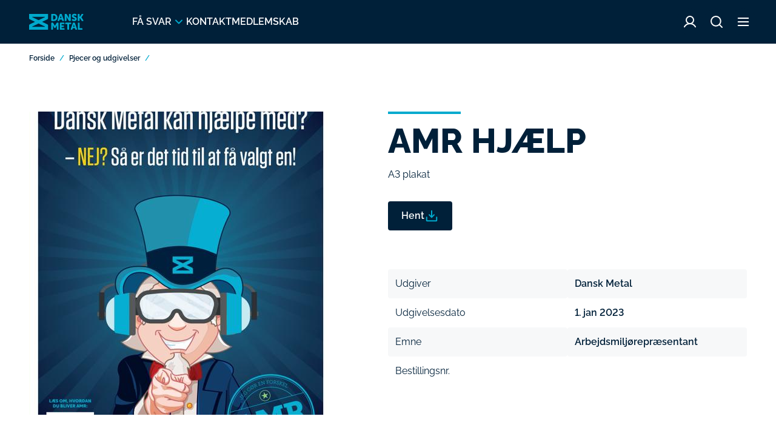

--- FILE ---
content_type: text/css; charset=utf-8
request_url: https://www.danskmetal.dk/_next/static/css/02fe59fe6dd2f68e.css
body_size: 3346
content:
@keyframes react-loading-skeleton{to{transform:translateX(100%)}}.react-loading-skeleton{--base-color:#ebebeb;--highlight-color:#f5f5f5;--animation-duration:1.5s;--animation-direction:normal;--pseudo-element-display:block;background-color:var(--base-color);width:100%;border-radius:.25rem;display:inline-flex;line-height:1;position:relative;-webkit-user-select:none;-moz-user-select:none;user-select:none;overflow:hidden}.react-loading-skeleton:after{content:" ";display:var(--pseudo-element-display);position:absolute;top:0;left:0;right:0;height:100%;background-repeat:no-repeat;background-image:var(--custom-highlight-background,linear-gradient(90deg,var(--base-color) 0,var(--highlight-color) 50%,var(--base-color) 100%));transform:translateX(-100%);animation-name:react-loading-skeleton;animation-direction:var(--animation-direction);animation-duration:var(--animation-duration);animation-timing-function:ease-in-out;animation-iteration-count:infinite}@media(prefers-reduced-motion){.react-loading-skeleton{--pseudo-element-display:none}}:export{breakpoint-xs:375px;breakpoint-xs-max:639px;breakpoint-sm:640px;breakpoint-sm-max:959px;breakpoint-md:960px;breakpoint-md-max:1279px;breakpoint-lg:1280px;breakpoint-lg-max:1439px;breakpoint-xl:1440px}a,abbr,acronym,address,applet,article,aside,audio,b,big,blockquote,body,canvas,caption,center,cite,code,dd,del,details,dfn,div,dl,dt,em,embed,fieldset,figcaption,figure,footer,form,h1,h2,h3,h4,h5,h6,header,hgroup,html,i,iframe,img,ins,kbd,label,legend,li,mark,menu,nav,object,ol,output,p,pre,q,ruby,s,samp,section,small,span,strike,strong,sub,summary,sup,table,tbody,td,tfoot,th,thead,time,tr,tt,u,ul,var,video{margin:0;padding:0;font:inherit;font-size:100%;vertical-align:baseline;border:0}article,aside,details,figcaption,figure,footer,header,hgroup,menu,nav,section{display:block}body{line-height:1}ul{list-style:none}blockquote,q{quotes:none}blockquote:after,blockquote:before,q:after,q:before{content:none}table{border-collapse:collapse;border-spacing:0}html{-webkit-text-size-adjust:100%;-moz-text-size-adjust:100%;text-size-adjust:100%}*{font-variant-numeric:inherit}body{font-weight:var(--font-weight-regular);font-size:var(--font-size-14);font-family:var(--font-family);font-smooth:auto;line-height:var(--line-height-150);-webkit-font-smoothing:antialiased;scroll-behavior:smooth;font-variant-numeric:lining-nums proportional-nums}body,html{min-height:100vh;margin:0;padding:0}*,:after,:before{box-sizing:border-box;border:0 solid}a,button,p{color:inherit;font-size:inherit;font-family:var(--font-family);line-height:var(--line-height-150)}button{line-height:var(--line-height-default)}a{display:inline-block}b,strong{font-weight:var(--font-weight-semi-bold)}h1:first-child,h2:first-child,h3:first-child,h4:first-child,h5:first-child,h6:first-child{margin-top:0}.h0{font-weight:var(--font-weight-extra-bold);font-size:44px;font-family:var(--font-family);line-height:1}@media(min-width:640px){.h0{font-size:58px}}@media(min-width:1280px){.h0{font-size:72px}}.h1,h1{font-weight:var(--font-weight-extra-bold);font-size:36px;font-family:var(--font-family);line-height:1}@media(min-width:640px){.h1,h1{font-size:46px}}@media(min-width:1280px){.h1,h1{font-size:56px}}.h2,h2{font-weight:var(--font-weight-extra-bold);font-size:28px;font-family:var(--font-family);line-height:1.25}@media(min-width:640px){.h2,h2{font-size:34px}}@media(min-width:1280px){.h2,h2{font-size:40px}}.h3,h3{font-weight:var(--font-weight-extra-bold);font-size:24px;font-family:var(--font-family);line-height:1.25}@media(min-width:640px){.h3,h3{font-size:28px}}@media(min-width:1280px){.h3,h3{font-size:32px}}.h4,h4{font-weight:var(--font-weight-extra-bold);font-size:20px;font-family:var(--font-family);line-height:1.25}@media(min-width:640px){.h4,h4{font-size:22px}}@media(min-width:1280px){.h4,h4{font-size:24px}}.h5,h5{font-weight:var(--font-weight-extra-bold);font-size:var(--font-size-20);font-family:var(--font-family);line-height:1.25}code,pre{font-size:90%;font-family:monospace;white-space:pre-wrap}:root{--size-breadcrumb:var(--size-12);--size-header-md:var(--size-18);--size-header:var(--size-16);--size-scale:4px;--z-index-overlay:40;--z-index-drawer:30;--z-index-header:20;--z-index-content-highlighted:10;--z-index-content:0;--z-index-background:-1;--color-content-drawer-overlay:rgba(0,0,0,25%);--color-scroll-shadow-gradient-right:linear-gradient(90deg,rgba(0,32,57,0),rgba(0,32,57,100%) 50%);--color-scroll-shadow-gradient-left:linear-gradient(270deg,rgba(0,32,57,0),rgba(0,32,57,100%) 50%);--color-linear-gradient3:linear-gradient(0deg,rgba(0,170,206,0.25),rgba(0,170,206,0.25)),rgba(0,32,57,0.25);--color-linear-gradient2:linear-gradient(180deg,rgba(0,0,0,0%),rgba(0,0,0,25%));--color-linear-gradient1:linear-gradient(0deg,rgba(0,170,206,0.25),rgba(0,170,206,0.25)),rgba(0,32,57,0.75);--color-illustration-grey:#bcc1c5;--color-illustration-red:#d4b6b6;--color-illustration-orange:#e6b9a0;--color-illustration-green:#c4dac5;--color-illustration-blue:#8ac7d4;--color-illustration-sand:#b4a793;--color-signal-green70:#e1ede2;--color-signal-green:#3a853d;--color-signal-yellow70:#fcf0b3;--color-signal-yellow:#f5ce00;--color-signal-red70:#f5dfdf;--color-signal-red:#bf2626;--color-sand-white90:#f8f6f4;--color-sand-white75:#ece9e4;--color-sand-base:#b4a793;--color-light-blue-white75:#f3fafb;--color-light-blue-white50:#e6f4f7;--color-light-blue-base:#cee9ef;--color-middle-blue-dark-blue20:#008eb0;--color-middle-blue-base:#00aace;--color-dark-blue-white97:#f7f8f9;--color-dark-blue-white95:#f2f4f5;--color-dark-blue-white90:#e5e9eb;--color-dark-blue-white75:#bfc7cd;--color-dark-blue-white50:#808f9c;--color-dark-blue-white25:#40586b;--color-dark-blue-middle-blue20:#003c57;--color-dark-blue-middle-blue10:#002e48;--color-dark-blue-base:#002039;--color-dark-blue-75:#002039bf;--color-dark-blue-10:#0020391a;--color-accent-yellow-base:#f5ce00;--color-neutral-opacity20:rgba(255,255,255,0.2);--color-neutral-opacity10:rgba(255,255,255,0.1);--color-neutral-white:#fff;--color-neutral-black-25:#00000040;--color-neutral-black:#000;--color-neutral-09:#5e5d56;--color-neutral-08:#75746c;--color-neutral-07:#8e8d87;--color-neutral-06:#a7a7a2;--color-neutral-05:#c1c0bc;--color-neutral-04:#cdcdca;--color-neutral-03:#dadad7;--color-neutral-02:#e6e6e5;--color-neutral-01:#f3f3f2;--color-neutral-18:#060606;--color-neutral-17:#0d0d0d;--color-neutral-16:#131313;--color-neutral-15:#191919;--color-neutral-14:#202020;--color-neutral-13:#262626;--color-neutral-12:#2d2d2d;--color-neutral-11:#333;--color-neutral-10:#3a3a3a;--color-loading-hightlight:rgba(255,255,255,0.25);--color-loading-state:rgba(0,32,57,0.03);--color-state-error:#7b0b0b;--color-state-disabled:#464646;--box-shadow-large:0px 7px 50px 0px rgba(0,0,0,0.2),0px 3px 5px 0px rgba(0,0,0,0.2);--box-shadow-medium:0px 4px 16px 0px rgba(0,0,0,0.1);--box-shadow-small:0px 3px 5px 0px rgba(0,0,0,0.2);--border-width-medium:6px;--border-width-small:3px;--border-width-xsmall:1px;--border-width-2:2px;--filter-active:brightness(0.9) saturate(0.75);--filter-focus:brightness(1.2) saturate(0.75);--transition-timing-function-fast-out-slow-in:cubic-bezier(0.4,0,0.2,1);--transition-timing-function-ease-in-out:cubic-bezier(0.42,0,0.57,1);--transition-duration-long:1.2s;--transition-duration-smooth:0.6s;--transition-duration-base:0.3s;--transition-duration-quick:0.12s;--transition-duration-instant:0.075s;--backdrop-filter-large:blur(45px);--backdrop-filter-medium:blur(10px);--backdrop-filter-small:blur(5px);--border-radius-round:10000px;--border-radius-xlarge:16px;--border-radius-large:8px;--border-radius-medium:4px;--border-radius-small:2px;--border-radius-xsmall:1px;--letter-spacing-decreased:-0.03em;--letter-spacing-increased:0.15em;--letter-spacing-default:0.02em;--line-height-170:1.7;--line-height-150:1.5;--line-height-140:1.4;--font-family:var(--font-raleway);--font-weight-extra-bold:800;--font-weight-semi-bold:600;--font-weight-regular:400;--font-size-72:clamp(44px,5vw,72px);--font-size-56:56px;--font-size-40:40px;--font-size-34:34px;--font-size-32:clamp(24px,3vw,32px);--font-size-24:24px;--font-size-20:20px;--font-size-18:18px;--font-size-16:16px;--font-size-14:14px;--font-size-12:12px;--font-size-10:10px;--size-05:calc(var(--size-scale) * 0.5);--size-35:calc(var(--size-scale) * 35);--size-32:calc(var(--size-scale) * 32);--size-30:calc(var(--size-scale) * 30);--size-29:calc(var(--size-scale) * 29);--size-28:calc(var(--size-scale) * 28);--size-27:calc(var(--size-scale) * 27);--size-26:calc(var(--size-scale) * 26);--size-25:calc(var(--size-scale) * 25);--size-24:calc(var(--size-scale) * 24);--size-23:calc(var(--size-scale) * 23);--size-22:calc(var(--size-scale) * 22);--size-21:calc(var(--size-scale) * 21);--size-20:calc(var(--size-scale) * 20);--size-19:calc(var(--size-scale) * 19);--size-18:calc(var(--size-scale) * 18);--size-17:calc(var(--size-scale) * 17);--size-16:calc(var(--size-scale) * 16);--size-15:calc(var(--size-scale) * 15);--size-14:calc(var(--size-scale) * 14);--size-13:calc(var(--size-scale) * 13);--size-12:calc(var(--size-scale) * 12);--size-11:calc(var(--size-scale) * 11);--size-10:calc(var(--size-scale) * 10);--size-9:calc(var(--size-scale) * 9);--size-8:calc(var(--size-scale) * 8);--size-7:calc(var(--size-scale) * 7);--size-6:calc(var(--size-scale) * 6);--size-5:calc(var(--size-scale) * 5);--size-4:calc(var(--size-scale) * 4);--size-3:calc(var(--size-scale) * 3);--size-2:calc(var(--size-scale) * 2);--size-1:calc(var(--size-scale) * 1);--palette-lightgrey-tertiary:var(--color-middle-blue-base);--palette-lightgrey-secondary:var(--color-dark-blue-base);--palette-lightgrey-primary:var(--color-dark-blue-white95);--palette-lightsand-tertiary:var(--color-middle-blue-base);--palette-lightsand-secondary:var(--color-dark-blue-base);--palette-lightsand-primary:var(--color-sand-white90);--palette-sand-tertiary:var(--color-middle-blue-base);--palette-sand-secondary:var(--color-dark-blue-base);--palette-sand-primary:var(--color-sand-white75);--palette-lightblue-tertiary:var(--color-middle-blue-base);--palette-lightblue-secondary:var(--color-dark-blue-base);--palette-lightblue-primary:var(--color-light-blue-white50);--palette-white-tertiary:var(--color-middle-blue-base);--palette-white-secondary:var(--color-dark-blue-base);--palette-white-primary:var(--color-neutral-white);--palette-middleblue-tertiary:var(--color-dark-blue-base);--palette-middleblue-secondary:var(--color-neutral-white);--palette-middleblue-primary:var(--color-middle-blue-base);--palette-darkblue-tertiary:var(--color-middle-blue-base);--palette-darkblue-secondary:var(--color-neutral-white);--palette-darkblue-primary:var(--color-dark-blue-base);--palette-tertiary:var(--color-middle-blue-base);--palette-secondary:var(--color-dark-blue-base);--palette-primary:var(--color-neutral-white);--color-on-secondary:var(--color-neutral-white);--color-secondary:var(--color-middle-blue-base);--color-on-primary:var(--color-neutral-white);--color-primary:var(--color-dark-blue-base);--transition-long:var(--transition-duration-long) var(--transition-timing-function-ease-in-out);--transition-smooth:var(--transition-duration-smooth) var(--transition-timing-function-ease-in-out);--transition-base:var(--transition-duration-base) var(--transition-timing-function-ease-in-out);--transition-quick:var(--transition-duration-quick) var(--transition-timing-function-ease-in-out);--transition-instant:var(--transition-duration-instant) var(--transition-timing-function-ease-in-out);--size-fluid-huge:clamp(var(--size-12),8vw,calc(4px * 20));--size-fluid-xlarge:clamp(var(--size-8),6vw,calc(4px * 16));--size-fluid-large:clamp(var(--size-6),5vw,calc(4px * 12));--size-fluid-medium:clamp(var(--size-4),3.5vw,calc(4px * 8));--size-fluid-small:clamp(var(--size-3),3vw,calc(4px * 6));--size-fluid-xsmall:clamp(var(--size-2),2vw,calc(4px * 4));--size-fluid-tiny:clamp(var(--size-1),1.25vw,calc(4px * 2));--responsive-spacing-20:20px;--responsive-spacing-24:24px;--responsive-spacing-36:36px;--responsive-spacing-48:48px;--responsive-spacing-64:64px;--responsive-spacing-72:72px;--responsive-spacing-96:96px;--responsive-spacing-144:144px}@media(min-width:1280px){:root{--responsive-spacing-20:24px;--responsive-spacing-24:32px;--responsive-spacing-36:48px;--responsive-spacing-48:64px;--responsive-spacing-64:72px;--responsive-spacing-72:96px;--responsive-spacing-96:128px;--responsive-spacing-144:192px}}:root{--grid-columns:12;--grid-columns-12:calc((12 / var(--grid-columns)) * 100%);--grid-columns-11:calc((11 / var(--grid-columns)) * 100%);--grid-columns-10:calc((10 / var(--grid-columns)) * 100%);--grid-columns-9:calc((9 / var(--grid-columns)) * 100%);--grid-columns-8:calc((8 / var(--grid-columns)) * 100%);--grid-columns-7:calc((7 / var(--grid-columns)) * 100%);--grid-columns-6:calc((6 / var(--grid-columns)) * 100%);--grid-columns-5:calc((5 / var(--grid-columns)) * 100%);--grid-columns-4:calc((4 / var(--grid-columns)) * 100%);--grid-columns-3:calc((3 / var(--grid-columns)) * 100%);--grid-columns-2:calc((2 / var(--grid-columns)) * 100%);--grid-columns-1:calc((1 / var(--grid-columns)) * 100%)}body{width:100vw;overflow-x:hidden;color:var(--color-primary);font-size:var(--font-size-16);word-wrap:break-word}body #coitable{display:none}#__next{display:flex;flex-flow:column nowrap;min-height:100vh}pre{max-width:100%;overflow-x:scroll}@font-face{font-family:raleway;src:url(/_next/static/media/51da52b114d0cf7c-s.p.ttf) format("truetype");font-display:swap;font-weight:400;font-style:normal}@font-face{font-family:raleway;src:url(/_next/static/media/6317df3b141f7f8f-s.p.ttf) format("truetype");font-display:swap;font-weight:600;font-style:normal}@font-face{font-family:raleway;src:url(/_next/static/media/b0a7d98edea2ef0e-s.p.ttf) format("truetype");font-display:swap;font-weight:800;font-style:normal}@font-face{font-family:raleway Fallback;src:local("Arial");ascent-override:89.45%;descent-override:22.27%;line-gap-override:0.00%;size-adjust:105.09%}.__className_74c1c8{font-family:raleway,raleway Fallback}.exit-preview-button_exitPreview__JFwaB{width:100%;display:flex;color:#fff;justify-content:center;padding:var(--space-8f) var(--space-16f);background-color:red}

--- FILE ---
content_type: text/css; charset=utf-8
request_url: https://www.danskmetal.dk/_next/static/css/930934756d9ffb07.css
body_size: -94
content:
.container_container__NHDUg{width:100%;max-width:1440px;margin:0 auto;padding:0 var(--size-6)}@media(min-width:640px){.container_container__NHDUg{padding:0 var(--size-8)}}@media(min-width:960px){.container_container__NHDUg{padding:0 var(--size-10)}}@media(min-width:1280px){.container_container__NHDUg{padding:0 var(--size-12)}}

--- FILE ---
content_type: text/css; charset=utf-8
request_url: https://www.danskmetal.dk/_next/static/css/68a5865973c8b63e.css
body_size: 3004
content:
.icon_icon__23IZ9{--icon-padding:0;position:relative;padding:var(--icon-padding);color:var(--icon-color);line-height:1;text-align:center;vertical-align:middle}.button_button__HOmVR,.icon_icon__23IZ9{display:inline-flex;align-items:center;justify-content:center;outline:none}.button_button__HOmVR{--button-background:inherit;--button-color:inherit;--button-icon-color:inherit;--border-width:0px;margin:0;color:var(--button-color);background:var(--button-background);border:none;cursor:pointer;transition-timing-function:var(--transition-timing-function-ease-in-out);transition-duration:var(--transition-duration-base);transition-property:border background color border box-shadow filter opacity;-webkit-appearance:none;-moz-appearance:none;appearance:none}.button_button__HOmVR:disabled,.button_button__HOmVR[aria-disabled=true],.button_button__HOmVR[disabled],[disabled] .button_button__HOmVR{--button-background:var(--color-dark-blue-white90);--button-color:var(--color-dark-blue-white75);--button-icon-color:var(--color-dark-blue-white75);border-color:var(--color-dark-blue-white90);cursor:not-allowed}.button_button__HOmVR:not(:disabled,[aria-disabled=true],[disabled]):focus-visible,.button_button__HOmVR:not(:disabled,[aria-disabled=true],[disabled]):hover{transition-duration:var(--transition-duration-quick)}.button_button__HOmVR:not(:disabled,[aria-disabled=true],[disabled]):active,.button_button__HOmVR:not(:disabled,[aria-disabled=true],[disabled])[aria-selected=true]{transition-duration:var(--transition-duration-instant)}.button_button__HOmVR:is(a),a:has(.button_button__HOmVR),a>.button_button__HOmVR{text-decoration:none;margin-inline-start:0;margin-inline-end:0}.button_button__HOmVR svg{flex-shrink:0;color:var(--button-icon-color)}a.button_button__HOmVR{text-decoration:none;margin-inline-start:0;margin-inline-end:0}.button_variant__4RhPo{font-weight:var(--font-weight-semi-bold)}.button_variant-fill__JH_sA,.button_variant-inline-thick__pGMLm,.button_variant-stroke__BDH_q{font-weight:var(--font-weight-semi-bold);font-family:var(--font-family);border-radius:var(--border-radius-medium)}.button_variant-fill__JH_sA{--border-width:2px;background-color:var(--button-background);border:var(--border-width) solid var(--button-background);outline:none;cursor:pointer}.button_variant-fill-primary__NC8EQ{--button-background:var(--color-primary);--button-color:var(--color-on-primary);--button-icon-color:var(--color-secondary)}.button_variant-fill-primary__NC8EQ:not(:disabled,[aria-disabled=true],[disabled]):focus-visible,.button_variant-fill-primary__NC8EQ:not(:disabled,[aria-disabled=true],[disabled]):hover{--button-background:var(--color-dark-blue-middle-blue20)}.button_variant-fill-secondary__8IsuW{--button-background:var(--color-secondary);--button-color:var(--color-on-secondary);--button-icon-color:var(--color-primary)}.button_variant-fill-secondary__8IsuW:not(:disabled,[aria-disabled=true],[disabled]):focus-visible,.button_variant-fill-secondary__8IsuW:not(:disabled,[aria-disabled=true],[disabled]):hover{--button-background:var(--color-middle-blue-dark-blue20)}.button_variant-stroke__BDH_q{--button-color:var(--color-primary);--button-background:transparent;--button-icon-color:var(--color-secondary);--border-width:2px;border:var(--border-width) solid var(--button-color);box-shadow:0 0 0 0 var(--button-color)}.button_variant-stroke__BDH_q:not(:disabled,[aria-disabled=true],[disabled]):focus-visible,.button_variant-stroke__BDH_q:not(:disabled,[aria-disabled=true],[disabled]):hover{--button-background:var(--color-dark-blue-white95)}.button_variant-stroke__BDH_q:not(:disabled,[aria-disabled=true],[disabled]):active,.button_variant-stroke__BDH_q:not(:disabled,[aria-disabled=true],[disabled])[aria-selected=true]{box-shadow:0 0 0 2px var(--button-color)}.button_variant-plain__Nj3_3{--button-color:var(--button-color-text);--button-background-color:transparent;--button-icon-color:var(--color-primary);font-weight:var(--font-weight-semi-bold);font-family:var(--font-family);background-color:var(--button-background-color);border-radius:var(--border-radius-medium);outline:none;cursor:pointer;transition:background var(--transition-base),color var(--transition-base),outline var(--transition-base),opacity var(--transition-base)}.button_variant-plain__Nj3_3:active,.button_variant-plain__Nj3_3:focus-visible,.button_variant-plain__Nj3_3:hover{transition:background var(--transition-instant),color var(--transition-quick),outline var(--transition-quick),opacity var(--transition-base)}.button_variant-plain__Nj3_3:not(:disabled,[aria-disabled=true],[disabled]):focus-visible,.button_variant-plain__Nj3_3:not(:disabled,[aria-disabled=true],[disabled]):hover{--button-background-color:var(--color-interaction-05)}.button_variant-plain__Nj3_3:not(:disabled,[aria-disabled=true],[disabled]):active,.button_variant-plain__Nj3_3:not(:disabled,[aria-disabled=true],[disabled])[aria-selected=true]{--button-background-color:var(--color-interaction-1)}.button_variant-inline-thick__pGMLm,.button_variant-inline__dMfVJ{--button-icon-color:var(--palette-tertiary);color:inherit;font-size:inherit;background:none;outline:none;cursor:pointer;margin-inline-end:3px;margin-inline-start:3px}.button_variant-inline-thick__pGMLm.button_variant-inline-thick__pGMLm,.button_variant-inline-thick__pGMLm.button_variant-inline__dMfVJ,.button_variant-inline__dMfVJ.button_variant-inline-thick__pGMLm,.button_variant-inline__dMfVJ.button_variant-inline__dMfVJ{height:auto;padding:0;--button-gap:var(--size-2)}.button_spaceBetween__heXmM{justify-content:space-between}.button_isLoading__XVMOR{cursor:wait;opacity:.6}.button_iconPosition-before__oZsD_{flex-direction:row-reverse}.button_iconPosition-after__06n8n{flex-direction:row}.button_unstyled___LX37{padding:0;color:currentcolor;font-size:inherit;background:none;cursor:pointer}.button_size__v1I9M{--button-font-size:var(--font-size-16);gap:var(--button-gap);padding:var(--button-padding-vertical) var(--button-padding-horizontal);font-size:var(--button-font-size)}.button_size-medium__fnBvS{--button-padding-vertical:calc(var(--size-3) - var(--border-width));--button-padding-horizontal:var(--size-5);--button-gap:var(--size-3)}.button_size-large__3rr_b{--button-padding-vertical:calc(var(--size-4) - var(--border-width));--button-padding-horizontal:var(--size-6);--button-gap:var(--size-4)}.button_iconOnly__Czlim{width:auto;border-radius:100%;aspect-ratio:1/1;position:relative}.button_iconOnly__Czlim:focus{outline-color:rgba(0,0,0,0)}.button_iconOnly__Czlim:before{--icon-hover-size:1;position:absolute;z-index:var(--z-index-background);border-radius:50%;content:"";inset:calc(var(--icon-hover-size)*-.7rem)}@media(pointer:coarse){.button_iconOnly__Czlim:before{inset:calc(var(--icon-hover-size)*-1rem)}}.button_iconOnly__Czlim.button_size__v1I9M{height:auto}.button_iconOnly__Czlim.button_size-medium__fnBvS{padding:var(--size-3)}.button_iconOnly__Czlim.button_size-large__3rr_b{padding:var(--size-4)}.campaign-footer_campaignfooter__oLvt_{height:var(--size-16);background-color:var(--color-dark-blue-base)}.campaign-footer_campaignfooter__oLvt_ .campaign-footer_logoContainer__r5ikH{display:flex;align-items:center;justify-content:center;height:100%}.footer_footer__HIVR7{margin-top:auto;color:var(--color-neutral-white);background-color:var(--color-dark-blue-base)}.footer_footer__HIVR7>*{display:block}@media(min-width:640px){.footer_footer__HIVR7>*{display:flex}}.footer_footer__HIVR7>*>*{flex:1}.footer_uppercase__LJaos a{font-weight:var(--font-weight-semi-bold);text-transform:uppercase}.footer_top_menu__ashEz.footer_top_menu__ashEz{padding-top:var(--size-18);padding-bottom:var(--size-15)}@media(min-width:1280px){.footer_top_menu__ashEz.footer_top_menu__ashEz{padding-top:var(--size-24);padding-bottom:var(--size-21)}}.footer_top_menu__ashEz.footer_top_menu__ashEz a{padding-top:var(--size-3);padding-bottom:var(--size-3);font-size:var(--font-size-16)}.footer_subject__title__Jxrol{display:flex;align-items:center}.footer_subject__title__Jxrol.footer_subject__title__Jxrol a{padding:0;padding-right:var(--size-1)}.footer_subject__items__Qbt3b{margin-top:var(--size-3);-moz-column-count:1;column-count:1}@media(min-width:960px){.footer_subject__items__Qbt3b{-moz-column-count:2;column-count:2}}.footer_subject__items__Qbt3b li{padding-right:var(--size-6)}@media(max-width:959px){.footer_subject__items__Qbt3b li:last-child a{padding-bottom:0}}.footer_subject__items__Qbt3b svg{margin-top:-3px}.footer_subject__items__Qbt3b.footer_subject__items__Qbt3b a{padding-left:var(--size-2)}.footer_split_menu__ybwa_{display:block}@media(min-width:960px)and (max-width:1279px){.footer_split_menu__ybwa_{flex:.5}}@media(min-width:1280px){.footer_split_menu__ybwa_{display:flex}}@media(max-width:639px){.footer_split_menu__ybwa_ nav{padding:var(--size-12) 0}.footer_split_menu__ybwa_ nav:last-child{padding-bottom:0}}.footer_split_menu__ybwa_ nav:last-child{margin-bottom:var(--size-3)}.footer_split_menu__ybwa_>*{flex:1;height:-moz-fit-content;height:fit-content}@media(min-width:640px){.footer_split_menu__ybwa_>*{padding-left:var(--size-6);border-left:1px solid var(--color-neutral-opacity20)}}@media(min-width:1280px){.footer_split_menu__ybwa_>*{padding-left:var(--size-8)}}.footer_split_menu__ybwa_>:first-child{margin-bottom:0;border-bottom:1px solid var(--color-neutral-opacity20)}@media(min-width:640px){.footer_split_menu__ybwa_>:first-child{border-bottom:0}}@media(min-width:640px)and (max-width:1279px){.footer_split_menu__ybwa_>:first-child{margin-bottom:var(--size-12)}}.footer_split_menu__ybwa_ li:first-child a{padding-top:0}.footer_split_menu__ybwa_ li:last-child a{padding-bottom:0}.footer_bottom__HyrOk{background-color:var(--color-neutral-opacity10)}.footer_bottom__inner__My2rx{display:flex;justify-content:space-between;font-size:var(--font-size-14)}.footer_bottom__inner__My2rx>*{display:flex;align-items:center;height:var(--size-16);padding:0}@media(max-width:639px){.footer_bottom__inner__My2rx{flex-direction:column-reverse;align-items:center;padding:0}}.footer_bottom__inner__My2rx ul{display:flex;gap:var(--size-5)}@media(min-width:640px){.footer_bottom__inner__My2rx ul{gap:var(--size-8)}}.footer_social_menu__5hbOt{display:flex;gap:var(--size-2);justify-content:center}.footer_social_menu__5hbOt a{padding:var(--size-2)}@media(max-width:639px){.footer_social_menu__5hbOt{width:100%;border-bottom:1px solid hsla(0,0%,100%,.1)}}@media(min-width:640px){.footer_social_menu__5hbOt{margin-right:calc(var(--size-3)*-1)}}.navigation-text-item_navigation_text_item__HmJ2p.navigation-text-item_navigation_text_item__HmJ2p{display:flex;gap:var(--size-2);align-items:top;color:var(--color-dark-blue-white97)}.navigation-text-item_navigation_text_item__HmJ2p.navigation-text-item_navigation_text_item__HmJ2p svg{color:var(--color-secondary)}.navigation-text-item_icon__C7T_L{padding:var(--size-2) 0}.navigation-text-item_icon__reverse__3m_Y0.navigation-text-item_icon__reverse__3m_Y0{flex-direction:row-reverse;align-items:top;justify-content:flex-end}.navigation-text-item_icon__active__fZWkD.navigation-text-item_icon__active__fZWkD{border-bottom:2px solid var(--color-middle-blue-base)}.dropdown-menu_dropdown_menu__iJCn0{position:absolute;top:100%;left:0;z-index:var(--z-index-content-highlighted);width:100%;padding-top:var(--size-12);padding-bottom:var(--size-12);overflow-y:scroll;background:var(--color-primary);border-top:1px solid hsla(0,0%,100%,.2)}@media(max-width:639px){.dropdown-menu_dropdown_menu__iJCn0{display:none}}@media(min-width:1280px){.dropdown-menu_dropdown_menu__iJCn0{padding-top:var(--size-16);padding-bottom:var(--size-16)}}@media(min-width:640px){.dropdown-menu_container__TD4Rw{display:grid;grid-template-columns:repeat(2,1fr);gap:var(--size-12) var(--size-6)}}@media(min-width:960px){.dropdown-menu_container__TD4Rw{grid-template-columns:repeat(4,1fr)}}@media(min-width:1280px){.dropdown-menu_container__TD4Rw{gap:var(--size-16) var(--size-8)}}.dropdown-menu_title__keDhE{font-weight:var(--font-weight-semi-bold)}@media(min-width:640px){.dropdown-menu_title__keDhE{display:none}}.dropdown-menu_item__obJjw li{margin:var(--size-5) 0}.dropdown-menu_item__obJjw li a{padding:0}.dropdown-menu_item__obJjw li:last-of-type{margin-bottom:0}.dropdown-menu_item__obJjw svg{margin-top:var(--size-1)}.dropdown-menu_item__obJjw a{padding:0}.dropdown-menu_item__title__Tz_4L{font-weight:var(--font-weight-semi-bold);text-transform:uppercase}@media(min-width:640px){.dropdown-menu_item__title__Tz_4L{margin-top:0!important}}@media(max-width:639px){.dropdown-menu_item__child__fB3Sv{display:none}}.dropdown-menu_item__more__CtrDL{margin-left:var(--size-6);color:var(--color-secondary);font-weight:var(--font-weight-semi-bold);text-decoration:none}@media(max-width:639px){.dropdown-menu_hidden__TddYC,.dropdown-menu_item__more__CtrDL{display:none}}.dropdown-menu_show_all__xbgwv{margin-top:var(--size-6);margin-left:var(--size-6);padding:0;color:var(--color-secondary);font-weight:var(--font-weight-semi-bold);text-transform:none;background-color:rgba(0,0,0,0);border:0}@media(min-width:640px){.dropdown-menu_show_all__xbgwv{display:none}}.navigation-card_navigation_card__YQhNw{position:absolute;top:100%;right:0;z-index:var(--z-index-content-highlighted);background-color:var(--color-primary);box-shadow:0 0 0 1px hsla(0,0%,100%,.2)}@media(max-width:639px){.navigation-card_navigation_card__YQhNw{left:0}}@media(min-width:640px){.navigation-card_navigation_card__YQhNw{width:320px;height:auto!important;margin-top:var(--size-5);border-radius:var(--border-radius-large)}.navigation-card_navigation_card__menu__Ersxk{right:-12px}.navigation-card_navigation_card__account__VLXo8{right:84px}.navigation-card_navigation_card__search__fXyMN{right:36px}}.navigation-card_navigation_card__YQhNw a{color:var(--color-neutral-white)}.navigation-card_header__qpT15{margin-top:0;padding-bottom:var(--size-6);color:var(--color-secondary);font-weight:var(--font-weight-semi-bold);text-transform:uppercase}.navigation-card_shortcuts__moZKB{padding-top:var(--size-12)}.navigation-card_shortcuts__moZKB li a,.navigation-card_shortcuts__moZKB li button{margin:var(--size-5) 0;padding:0}.navigation-card_shortcuts__moZKB li:last-child a,.navigation-card_shortcuts__moZKB li:last-child button{margin-bottom:0}.navigation-card_shortcuts__title__fF5TY{margin-bottom:var(--size-5);color:var(--color-secondary);font-weight:var(--font-weight-semi-bold);font-size:var(--font-size-14);text-transform:uppercase}.navigation-card_log_in_button__C_Vhy{width:100%}.navigation-card_not_logged_in_info__3uIot{padding-top:var(--size-4);color:var(--color-neutral-white);font-size:var(--font-size-14)}.navigation-card_input_field__1umGd input,.navigation-card_input_field__1umGd input:focus{padding-top:var(--size-4);padding-bottom:var(--size-4);padding-left:var(--size-6);background-color:var(--color-neutral-white);border-bottom:0;border-radius:var(--border-radius-medium)}.navigation-card_input_field__1umGd input::-moz-placeholder,.navigation-card_input_field__1umGd input:focus::-moz-placeholder{color:var(--color-primary)}.navigation-card_input_field__1umGd input::placeholder,.navigation-card_input_field__1umGd input:focus::placeholder{color:var(--color-primary)}.navigation-card_input_field__1umGd svg{color:var(--color-primary)}.navigation-card_scroll__JeFKO{padding:var(--size-12) var(--size-6)}@media(max-width:639px){.navigation-card_scroll__JeFKO{height:100%;overflow-y:scroll}}.navigation-card_dismiss__DB2jx{position:absolute;top:var(--size-6);right:var(--size-6);padding:0;font-size:inherit;background:none}.navigation-card_dismiss__icon__FblSj{cursor:pointer}.menu-view_menu_view__Vl4bz a,.menu-view_menu_view__Vl4bz button,.menu-view_primary__2cvLO a,.menu-view_primary__2cvLO button,.menu-view_subjects__T_l6B a,.menu-view_subjects__T_l6B button{padding:0}.menu-view_menu_view__Vl4bz li,.menu-view_primary__2cvLO li,.menu-view_subjects__T_l6B li{margin-bottom:var(--size-5)}.menu-view_menu_view__Vl4bz li:last-child,.menu-view_primary__2cvLO li:last-child,.menu-view_subjects__T_l6B li:last-child{margin-bottom:0}.menu-view_subjects__T_l6B{margin-bottom:var(--size-12)}@media(min-width:640px){.menu-view_subjects__T_l6B{display:none}}.menu-view_primary__2cvLO{margin-bottom:var(--size-12)}@media(min-width:960px){.menu-view_primary__2cvLO{display:none}}.menu-view_primary__2cvLO a{font-weight:var(--font-weight-semi-bold);text-transform:uppercase;text-decoration:none}@media(max-width:959px){.menu-view_info__3G_JM{padding-top:var(--size-12);border-top:1px solid hsla(0,0%,100%,.2)}}

--- FILE ---
content_type: text/css; charset=utf-8
request_url: https://www.danskmetal.dk/_next/static/css/3d147bba78f0850b.css
body_size: 1762
content:
.field-error_error__vV_Ma{position:relative;z-index:var(--z-index-content);width:100%;margin-top:-1px;padding:var(--size-1) var(--size-4);color:var(--color-dark-blue-base);font-size:var(--font-size-14);font-family:var(--font-family);background:var(--color-signal-red70);border-top:1px solid var(--color-signal-red)}.label_label__cPrV_{display:flex;flex-flow:column nowrap;align-items:center;justify-content:center;width:100%;min-height:100%;display:inline-flex;flex-direction:row;max-width:100%;min-height:auto;margin:0 0 auto;color:var(--color-primary);font-size:var(--font-size-16);font-family:var(--font-family)}.label_label__cPrV_.label_margin__hUbzT.label_label__cPrV_.label_margin__hUbzT.label_label__cPrV_.label_margin__hUbzT.label_label__cPrV_.label_margin__hUbzT.label_label__cPrV_.label_margin__hUbzT.label_label__cPrV_.label_margin__hUbzT.label_label__cPrV_.label_margin__hUbzT.label_label__cPrV_.label_margin__hUbzT.label_label__cPrV_.label_margin__hUbzT.label_label__cPrV_.label_margin__hUbzT.label_label__cPrV_.label_margin__hUbzT>span{margin-bottom:var(--size-3)}.label_label__cPrV_[aria-disabled=true] [data-icon]{color:var(--color-dark-blue-white50)}@media(max-width:500px){.label_label__cPrV_{width:100%}}.label_label__cPrV_ [data-label-span]{--label-border-width:1px;display:flex;flex-direction:row;width:100%;display:inline-flex;flex:0 1;color:inherit;font-weight:var(--font-weight-semi-bold);transition:color var(--transition-base)}.label_label__cPrV_[data-label-position=over],.label_label__cPrV_[data-label-position=under]{display:flex;flex-direction:column;width:100%;align-items:flex-start;justify-content:flex-start;text-align:left}.label_label__cPrV_[data-label-position=under] [data-label-span]{margin-top:var(--size-2)}.label_label__cPrV_[data-label-position=over] [data-label-span]{margin-bottom:var(--size-1)}.label_label__cPrV_[data-label-position=after]{text-align:left}.label_label__cPrV_[data-label-position=after] [data-label-span]{margin-left:var(--size-2)}.label_label__cPrV_[data-label-position=before]{text-align:right}.label_label__cPrV_[data-label-position=before] [data-label-span]{margin-right:var(--size-2)}.label_description__9qr7P{margin-bottom:var(--size-3);text-transform:none}.label_description__9qr7P,.label_optional-label__Mi9jN{color:var(--color-primary);font-weight:var(--font-weight-regular);font-size:var(--font-size-14);font-family:var(--font-family)}.label_optional-label__Mi9jN{margin-bottom:calc(var(--size-2)*-1);margin-left:auto}.inputtext_input___UoyE{color:var(--color-primary);font-size:var(--font-size-16);font-family:var(--font-family);background-color:var(--color-dark-blue-white97);border-color:var(--color-dark-blue-white50);border-style:solid}.inputtext_input___UoyE::-webkit-input-placeholder{color:var(--color-dark-blue-white50)}.inputtext_input___UoyE:-moz-placeholder,.inputtext_input___UoyE::-moz-placeholder{color:var(--color-dark-blue-white50)}.inputtext_input___UoyE:-ms-input-placeholder{color:var(--color-dark-blue-white50)}.inputtext_input___UoyE[disabled]{cursor:not-allowed;opacity:.5;filter:grayscale(.5)}.inputtext_input___UoyE{transition:border-color var(--transition-quick),background var(--transition-quick),color var(--transition-quick),box-shadow var(--transition-quick),opacity var(--transition-quick)}.inputtext_input___UoyE:active,.inputtext_input___UoyE:focus-visible,.inputtext_input___UoyE:hover{transition:border-color var(--transition-instant),background var(--transition-instant),color var(--transition-instant),box-shadow var(--transition-instant),opacity var(--transition-instant)}.inputtext_input___UoyE{position:relative;width:100%;max-width:100%;min-height:48px;padding:var(--size-3) var(--size-4) calc(var(--size-3) - var(--border-width-xsmall));border-bottom-width:var(--border-width-xsmall);border-radius:0;outline:none;transition:padding-bottom var(--transition-quick),border var(--transition-quick),background var(--transition-quick),color var(--transition-quick),box-shadow var(--transition-quick),opacity var(--transition-quick);font-variant-numeric:lining-nums proportional-nums}.inputtext_input___UoyE:focus-visible{padding-bottom:calc(var(--size-3) - 2px);border-color:var(--color-dark-blue-base);border-bottom-width:2px}.inputtext_input___UoyE::-webkit-inner-spin-button,.inputtext_input___UoyE::-webkit-outer-spin-button{margin:0;-webkit-appearance:none;appearance:none}.inputtext_input___UoyE[type=number]{-webkit-appearance:textfield;-moz-appearance:textfield;appearance:textfield}.inputtext_input___UoyE:active,.inputtext_input___UoyE:focus-visible,.inputtext_input___UoyE:hover{transition:padding-bottom border-color var(--transition-instant),border var(--transition-instant),background var(--transition-instant),color var(--transition-instant),box-shadow var(--transition-instant),opacity var(--transition-instant)}.inputtext_input___UoyE:not([disabled]):not(:disabled,[aria-disabled=true],[disabled]):focus-visible,.inputtext_input___UoyE:not([disabled]):not(:disabled,[aria-disabled=true],[disabled]):hover{border-color:var(--color-dark-blue-base)}.inputtext_input___UoyE:not([disabled]):not(:disabled,[aria-disabled=true],[disabled]):active,.inputtext_input___UoyE:not([disabled]):not(:disabled,[aria-disabled=true],[disabled])[aria-selected=true]{border-color:var(--color-middle-blue-base)}.inputtext_input___UoyE[type=date].inputtext_input___UoyE[type=date]{-webkit-appearance:none;-moz-appearance:none;appearance:none}.inputtext_input___UoyE[type=date]::-webkit-calendar-picker-indicator{display:none}.inputtext_input___UoyE[type=date]::-webkit-date-and-time-value{text-align:left}.inputtext_label__SFt23.inputtext_iconPosition-before__8fquW.inputtext_hasIcon__YWuD2 .inputtext_input___UoyE{padding-left:var(--size-12)}.inputtext_label__SFt23.inputtext_iconPosition-before__8fquW .inputtext_icon__2VVPe{left:var(--size-4)}.inputtext_label__SFt23.inputtext_iconPosition-after__CuIHS.inputtext_hasIcon__YWuD2 .inputtext_input___UoyE{padding-right:var(--size-12)}.inputtext_label__SFt23.inputtext_iconPosition-after__CuIHS .inputtext_icon__2VVPe{right:var(--size-4)}.inputtext_div__PPfGB{position:relative;width:100%}.inputtext_iconWrapper__ZC7mF{display:flex;flex-flow:column nowrap;align-items:center;justify-content:center;width:100%;min-height:100%;position:absolute;top:0;right:0;width:auto;pointer-events:none}.inputtext_iconWrapper__clickable__zVASe{cursor:pointer;pointer-events:all}.inputtext_icon__2VVPe{transition:color var(--transition-base)}.search-view_search__zyqS6{position:relative}.search-view_selected__YXpcc{background-color:var(--color-dark-blue-white95)}.search-view_suggestions__oC6_E{position:absolute;top:105px;right:0;left:0;z-index:3;background-color:#fff;border:1px solid var(--color-dark-blue-white90);border-radius:4px;box-shadow:0 4px 16px 0 rgba(0,0,0,.1019607843)}.search-view_suggestions__item__OsVo5{padding:.75em 1em;cursor:pointer}.search-view_suggestions__item__OsVo5 a{text-decoration:none}.search-view_suggestions__item__OsVo5:not(:last-child){border-bottom:1px solid var(--color-dark-blue-white90)}.navigation-icon_icon_wrapper__Mj_fc.navigation-icon_icon_wrapper__Mj_fc{--button-icon-color:var(--color-neutral-white);padding:var(--size-2);border:2px solid rgba(0,0,0,0);border-radius:var(--border-radius-round);cursor:pointer;transition:all .2 ease-in-out,border-color 0s}.navigation-icon_icon_wrapper__Mj_fc.navigation-icon_icon_wrapper__Mj_fc:active,.navigation-icon_icon_wrapper__Mj_fc.navigation-icon_icon_wrapper__pressed__q_QjY{z-index:var(--z-index-content-highlighted);border:2px solid var(--color-secondary)}.navigation-icon_icon_wrapper__Mj_fc.navigation-icon_icon_wrapper__Mj_fc:active,.navigation-icon_icon_wrapper__Mj_fc.navigation-icon_icon_wrapper__filled__8bPg1{box-shadow:none}.navigation-icon_icon_wrapper__Mj_fc.navigation-icon_icon_wrapper__filled__8bPg1{background-color:var(--color-middle-blue-base)}.header_header__3cj4T{position:relative;top:0;z-index:var(--z-index-header);display:flex;align-items:center;height:var(--size-header);background-color:var(--color-primary);box-shadow:0 1px 0 hsla(0,0%,100%,.2)}@media(min-width:960px){.header_header__3cj4T{height:var(--size-header-md)}}.header_content__kNwVQ{display:flex;align-items:center;justify-content:space-between}.header_menu__ku6pk{display:none}@media(min-width:640px){.header_menu__ku6pk{display:flex;gap:var(--size-8);align-items:center;margin-left:var(--size-16)}}@media(min-width:960px){.header_menu__ku6pk{margin-left:var(--size-20)}}.header_menu__ku6pk a,.header_menu__ku6pk button{padding:var(--size-2) 0;color:#fff;font-weight:var(--font-weight-semi-bold);text-transform:uppercase;text-decoration:none}@media(max-width:959px){.header_menu__primary__5gE7V{display:none}}.header_menu__active__dXsV7{border-bottom:2px solid var(--color-middle-blue-base)}.header_menu__active__dXsV7.header_menu__active__dXsV7{padding-bottom:calc(var(--size-2) - 2px)}.header_menu__icons__mSA3F{display:flex;gap:var(--size-2);margin-right:calc(-1*var(--size-3))}@media(min-width:640px){.header_menu__icons__mSA3F{position:relative;margin-right:calc(-1*var(--size-4))}}.header_campaign__zJn8d{justify-content:center;height:64px}.header_centered__GBABC{display:flex;align-items:center}.header_logo__JVd5Q svg{width:auto!important;height:24px!important}@media(min-width:960px){.header_logo__JVd5Q svg{height:28px!important}}

--- FILE ---
content_type: text/css; charset=utf-8
request_url: https://www.danskmetal.dk/_next/static/css/42011ae218dccf6c.css
body_size: 168
content:
.form-wrapper_form_container__K2dhL{width:var(--grid-columns-12);padding:var(--size-9) var(--size-6) var(--size-12);background-color:var(--color-light-blue-white50);border-radius:var(--border-radius-large)}.form-wrapper_form_container__K2dhL input,.form-wrapper_form_container__K2dhL label[class*=select]>div>div{background-color:var(--color-neutral-white)}@media(min-width:640px){.form-wrapper_form_container__K2dhL{padding:var(--size-9) var(--size-9) var(--size-12)}}@media(min-width:960px){.form-wrapper_form_container__K2dhL{width:var(--grid-columns-8)}}@media(min-width:1280px){.form-wrapper_form_container__K2dhL{padding:var(--size-12) var(--size-12) var(--size-16)}}.form-wrapper_form_header__mVJnP{display:flex;flex-direction:row;gap:var(--size-4);width:var(--grid-columns-12);margin-bottom:var(--responsive-spacing-36);padding:var(--size-4);border-radius:var(--border-radius-large)}.form-wrapper_form_header__success___LsxN{background:var(--color-light-blue-base)}.form-wrapper_form_header__error__YkpdY{background:var(--color-signal-red70)}.form-wrapper_form_footer__WhBw3{display:flex;width:var(--grid-columns-12);margin-top:var(--size-1);padding:var(--responsive-spacing-36) var(--size-6);background-color:var(--color-light-blue-white50);border-radius:var(--border-radius-large)}@media(min-width:640px){.form-wrapper_form_footer__WhBw3{padding:var(--responsive-spacing-36)}}@media(min-width:960px){.form-wrapper_form_footer__WhBw3{width:var(--grid-columns-8)}}.form-wrapper_button__AR6wn{align-self:center}.form-wrapper_form__Zpwq8{width:var(--grid-columns-12)}@media(min-width:640px){.form-wrapper_form__Zpwq8{width:480px}}.form-wrapper_input_text__xS1RV{margin-top:var(--size-9)}@media(min-width:1280px){.form-wrapper_input_text__xS1RV{margin-top:var(--size-12)}}.form-wrapper_info_text__xjZXd{font-size:var(--font-size-12)}

--- FILE ---
content_type: text/css; charset=utf-8
request_url: https://www.danskmetal.dk/_next/static/css/232076c9fc53d0c0.css
body_size: 2809
content:
.select_input__8OgwC,.select_selectLabel__Iu9xD .react-select__control{color:var(--color-primary);font-size:var(--font-size-16);font-family:var(--font-family);background-color:var(--color-dark-blue-white97);border-color:var(--color-dark-blue-white50);border-style:solid}.select_input__8OgwC::-webkit-input-placeholder,.select_selectLabel__Iu9xD .react-select__control::-webkit-input-placeholder{color:var(--color-dark-blue-white50)}.select_input__8OgwC:-moz-placeholder,.select_input__8OgwC::-moz-placeholder,.select_selectLabel__Iu9xD .react-select__control::-moz-placeholder,.select_selectLabel__Iu9xD :-moz-placeholder.react-select__control{color:var(--color-dark-blue-white50)}.select_input__8OgwC:-ms-input-placeholder,.select_selectLabel__Iu9xD :-ms-input-placeholder.react-select__control{color:var(--color-dark-blue-white50)}.select_input__8OgwC[disabled],.select_selectLabel__Iu9xD .react-select__control[disabled],.select_selectLabel__Iu9xD[aria-disabled=true] .select_container__VzDk2{cursor:not-allowed;opacity:.5;filter:grayscale(.5)}.select_input__8OgwC,.select_selectLabel__Iu9xD .react-select__control,.select_selectLabel__Iu9xD .select_container__VzDk2{transition:border-color var(--transition-quick),background var(--transition-quick),color var(--transition-quick),box-shadow var(--transition-quick),opacity var(--transition-quick)}.select_input__8OgwC:active,.select_input__8OgwC:focus-visible,.select_input__8OgwC:hover,.select_selectLabel__Iu9xD .select_container__VzDk2:active,.select_selectLabel__Iu9xD .select_container__VzDk2:focus-visible,.select_selectLabel__Iu9xD .select_container__VzDk2:hover,.select_selectLabel__Iu9xD :active.react-select__control,.select_selectLabel__Iu9xD :focus-visible.react-select__control,.select_selectLabel__Iu9xD :hover.react-select__control{transition:border-color var(--transition-instant),background var(--transition-instant),color var(--transition-instant),box-shadow var(--transition-instant),opacity var(--transition-instant)}.select_input__8OgwC{position:relative;width:100%;max-width:100%;min-height:48px;padding:var(--size-3) var(--size-4) calc(var(--size-3) - var(--border-width-xsmall));border-bottom-width:var(--border-width-xsmall);border-radius:0;outline:none;transition:padding-bottom var(--transition-quick),border var(--transition-quick),background var(--transition-quick),color var(--transition-quick),box-shadow var(--transition-quick),opacity var(--transition-quick);font-variant-numeric:lining-nums proportional-nums}.select_input__8OgwC:focus-visible{padding-bottom:calc(var(--size-3) - 2px);border-color:var(--color-dark-blue-base);border-bottom-width:2px}.select_input__8OgwC::-webkit-inner-spin-button,.select_input__8OgwC::-webkit-outer-spin-button{margin:0;-webkit-appearance:none;appearance:none}.select_input__8OgwC[type=number]{-webkit-appearance:textfield;-moz-appearance:textfield;appearance:textfield}.select_input__8OgwC:active,.select_input__8OgwC:focus-visible,.select_input__8OgwC:hover{transition:padding-bottom border-color var(--transition-instant),border var(--transition-instant),background var(--transition-instant),color var(--transition-instant),box-shadow var(--transition-instant),opacity var(--transition-instant)}.select_input__8OgwC:not([disabled]):not(:disabled,[aria-disabled=true],[disabled]):focus-visible,.select_input__8OgwC:not([disabled]):not(:disabled,[aria-disabled=true],[disabled]):hover{border-color:var(--color-dark-blue-base)}.select_input__8OgwC:not([disabled]):not(:disabled,[aria-disabled=true],[disabled]):active,.select_input__8OgwC:not([disabled]):not(:disabled,[aria-disabled=true],[disabled])[aria-selected=true]{border-color:var(--color-middle-blue-base)}.select_input__8OgwC[type=date].select_input__8OgwC[type=date]{-webkit-appearance:none;-moz-appearance:none;appearance:none}.select_input__8OgwC[type=date]::-webkit-calendar-picker-indicator{display:none}.select_input__8OgwC[type=date]::-webkit-date-and-time-value{text-align:left}.select_label__6mfPE.select_iconPosition-before__N_o6k.select_hasIcon__i6hqx .select_input__8OgwC{padding-left:var(--size-12)}.select_label__6mfPE.select_iconPosition-before__N_o6k .select_icon__0XSzp{left:var(--size-4)}.select_label__6mfPE.select_iconPosition-after__D_POe.select_hasIcon__i6hqx .select_input__8OgwC{padding-right:var(--size-12)}.select_label__6mfPE.select_iconPosition-after__D_POe .select_icon__0XSzp{right:var(--size-4)}.select_div__FIhRy{position:relative;width:100%}.select_iconWrapper__Z_2iN{display:flex;flex-flow:column nowrap;align-items:center;justify-content:center;width:100%;min-height:100%;position:absolute;top:0;right:0;width:auto;pointer-events:none}.select_iconWrapper__clickable__vrx7p{cursor:pointer;pointer-events:all}.select_icon__0XSzp{transition:color var(--transition-base)}.select_selectLabel__Iu9xD{--select-mark-size:20px}.select_selectLabel__Iu9xD .select_container__VzDk2{width:100%}.select_selectLabel__Iu9xD .select_hasChosenMultiple__Sgibx .react-select__multi-value:before{visibility:hidden;content:"# options selected"}.select_selectLabel__Iu9xD .select_hasChosenMultiple__Sgibx .react-select__multi-value>*{display:none}.select_selectLabel__Iu9xD .select_isMultipleChoice__euwG2 .react-select__option{--form-mark-size:20px;--select-mark-size:12px;--form-mark-color:var(--color-on-level-3);display:flex;align-items:center;background:none}.select_selectLabel__Iu9xD .select_isMultipleChoice__euwG2 .react-select__option:before{display:flex;align-items:center;justify-content:center;width:var(--form-mark-size);height:var(--form-mark-size);margin-right:var(--size-2);color:var(--color-primary);background-color:var(--color-neutral-white);background-position:50%;border-width:1px;border-radius:var(--border-radius-medium);outline:none;transition:border-color var(--transition-quick),background var(--transition-quick),color var(--transition-quick),box-shadow var(--transition-quick),opacity var(--transition-quick);content:" ";aspect-ratio:1/1}.select_selectLabel__Iu9xD .select_isMultipleChoice__euwG2 .react-select__option--is-selected:before{background-color:var(--color-dark-blue-base);border-color:var(--color-dark-blue-base);background-image:svg-load("checkmark-fat.svg","color=white");background-repeat:no-repeat;background-position:50%;background-size:var(--select-mark-size)}.select_selectLabel__Iu9xD .react-select__control{position:relative;width:100%;max-width:100%;min-height:48px;padding:var(--size-3) var(--size-4) calc(var(--size-3) - var(--border-width-xsmall));border-bottom-width:var(--border-width-xsmall);border-radius:0;outline:none;transition:padding-bottom var(--transition-quick),border var(--transition-quick),background var(--transition-quick),color var(--transition-quick),box-shadow var(--transition-quick),opacity var(--transition-quick);font-variant-numeric:lining-nums proportional-nums}.select_selectLabel__Iu9xD .react-select__control:focus-visible{padding-bottom:calc(var(--size-3) - 2px);border-color:var(--color-dark-blue-base);border-bottom-width:2px}.select_selectLabel__Iu9xD .react-select__control::-webkit-inner-spin-button,.select_selectLabel__Iu9xD .react-select__control::-webkit-outer-spin-button{margin:0;-webkit-appearance:none;appearance:none}.select_selectLabel__Iu9xD .react-select__control[type=number]{-webkit-appearance:textfield;-moz-appearance:textfield;appearance:textfield}.select_selectLabel__Iu9xD .react-select__control:active,.select_selectLabel__Iu9xD .react-select__control:focus-visible,.select_selectLabel__Iu9xD .react-select__control:hover{transition:padding-bottom border-color var(--transition-instant),border var(--transition-instant),background var(--transition-instant),color var(--transition-instant),box-shadow var(--transition-instant),opacity var(--transition-instant)}.select_selectLabel__Iu9xD .react-select__control:not([disabled]):not(:disabled,[aria-disabled=true],[disabled]):focus-visible,.select_selectLabel__Iu9xD .react-select__control:not([disabled]):not(:disabled,[aria-disabled=true],[disabled]):hover{border-color:var(--color-dark-blue-base)}.select_selectLabel__Iu9xD .react-select__control:not([disabled]):not(:disabled,[aria-disabled=true],[disabled]):active,.select_selectLabel__Iu9xD .react-select__control:not([disabled]):not(:disabled,[aria-disabled=true],[disabled])[aria-selected=true]{border-color:var(--color-middle-blue-base)}.select_selectLabel__Iu9xD .react-select__control{cursor:pointer}.select_selectLabel__Iu9xD .react-select__control--is-focused{padding-bottom:calc(var(--size-3) - 2px);border-color:var(--color-dark-blue-base);border-bottom-width:2px}.select_selectLabel__Iu9xD .react-select__menu{margin-top:var(--size-1);background-color:var(--color-neutral-white);border:1px solid var(--color-dark-blue-white90);border-radius:var(--border-radius-medium);box-shadow:var(--box-shadow-medium)}.select_selectLabel__Iu9xD .react-select__option{padding:var(--size-3);font-weight:var(--font-weight-regular);font-size:var(--font-size-16);cursor:pointer;transition:background-image var(--transition-quick);background-image:svg-load("checkmark.svg","color=transparent");background-repeat:no-repeat;background-position:right var(--size-3) top 50%;background-size:var(--select-mark-size)}.select_selectLabel__Iu9xD .react-select__option:not(:disabled,[aria-disabled=true],[disabled]):focus-visible,.select_selectLabel__Iu9xD .react-select__option:not(:disabled,[aria-disabled=true],[disabled]):hover{background-color:var(--color-dark-blue-white97)}.select_selectLabel__Iu9xD .react-select__option:not(:first-of-type){border-top:1px solid var(--color-dark-blue-white90)}.select_selectLabel__Iu9xD .react-select__option--is-selected{background-image:svg-load("checkmark.svg","color=#002039");background-repeat:no-repeat;background-position:right var(--size-3) top 50%;background-size:var(--select-mark-size)}.select_selectLabel__Iu9xD .react-select__value-container{gap:var(--size-1)}.select_selectLabel__Iu9xD .react-select__multi-value:not(:first-child),.select_selectLabel__Iu9xD .react-select__multi-value__remove{display:none}.select_selectLabel__Iu9xD .react-select__placeholder{overflow:hidden;color:var(--color-dark-blue-white50);white-space:nowrap;text-overflow:ellipsis}.select_wrapper__sIrq3{position:relative;width:100%}.select_count__UbP4e{position:absolute;top:0;left:0;z-index:10;padding:var(--size-3) var(--size-4) calc(var(--size-3) - var(--border-width-xsmall))}.apprentice-salary-calculator-form_form_wrapper__1fZvr{display:flex;flex-direction:column;align-items:center;justify-content:center;width:var(--grid-columns-12)}.apprentice-salary-calculator-form_form_warning__U55JU{display:flex;align-items:center;justify-content:center;width:var(--grid-columns-12);margin-bottom:var(--size-1);padding:var(--size-4) var(--responsive-spacing-36);background-color:var(--color-signal-yellow70);border-radius:var(--size-2)}@media(min-width:960px){.apprentice-salary-calculator-form_form_warning__U55JU{width:var(--grid-columns-8)}}.apprentice-salary-calculator-form_form_inputs__G5vJG{display:flex;flex-direction:column;gap:var(--responsive-spacing-36);max-width:480px}:root{--swiper-theme-color:#007aff}:host{position:relative;display:block;margin-left:auto;margin-right:auto;z-index:1}.swiper{margin-left:auto;margin-right:auto;position:relative;overflow:hidden;list-style:none;padding:0;z-index:1;display:block}.swiper-vertical>.swiper-wrapper{flex-direction:column}.swiper-wrapper{position:relative;width:100%;height:100%;z-index:1;display:flex;transition-property:transform;transition-timing-function:var(--swiper-wrapper-transition-timing-function,initial);box-sizing:content-box}.swiper-android .swiper-slide,.swiper-ios .swiper-slide,.swiper-wrapper{transform:translateZ(0)}.swiper-horizontal{touch-action:pan-y}.swiper-vertical{touch-action:pan-x}.swiper-slide{flex-shrink:0;width:100%;height:100%;position:relative;transition-property:transform;display:block}.swiper-slide-invisible-blank{visibility:hidden}.swiper-autoheight,.swiper-autoheight .swiper-slide{height:auto}.swiper-autoheight .swiper-wrapper{align-items:flex-start;transition-property:transform,height}.swiper-backface-hidden .swiper-slide{transform:translateZ(0);backface-visibility:hidden}.swiper-3d.swiper-css-mode .swiper-wrapper{perspective:1200px}.swiper-3d .swiper-wrapper{transform-style:preserve-3d}.swiper-3d{perspective:1200px;.swiper-cube-shadow,.swiper-slide{transform-style:preserve-3d}}.swiper-css-mode{>.swiper-wrapper{overflow:auto;scrollbar-width:none;-ms-overflow-style:none;&::-webkit-scrollbar{display:none}}>.swiper-wrapper>.swiper-slide{scroll-snap-align:start start}&.swiper-horizontal{>.swiper-wrapper{scroll-snap-type:x mandatory}}&.swiper-vertical{>.swiper-wrapper{scroll-snap-type:y mandatory}}&.swiper-free-mode{>.swiper-wrapper{scroll-snap-type:none}>.swiper-wrapper>.swiper-slide{scroll-snap-align:none}}&.swiper-centered{>.swiper-wrapper:before{content:"";flex-shrink:0;order:9999}>.swiper-wrapper>.swiper-slide{scroll-snap-align:center center;scroll-snap-stop:always}}&.swiper-centered.swiper-horizontal{>.swiper-wrapper>.swiper-slide:first-child{margin-inline-start:var(--swiper-centered-offset-before)}>.swiper-wrapper:before{height:100%;min-height:1px;width:var(--swiper-centered-offset-after)}}&.swiper-centered.swiper-vertical{>.swiper-wrapper>.swiper-slide:first-child{margin-block-start:var(--swiper-centered-offset-before)}>.swiper-wrapper:before{width:100%;min-width:1px;height:var(--swiper-centered-offset-after)}}}.swiper-3d{.swiper-slide-shadow,.swiper-slide-shadow-bottom,.swiper-slide-shadow-left,.swiper-slide-shadow-right,.swiper-slide-shadow-top{position:absolute;left:0;top:0;width:100%;height:100%;pointer-events:none;z-index:10}.swiper-slide-shadow{background:rgba(0,0,0,.15)}.swiper-slide-shadow-left{background-image:linear-gradient(270deg,rgba(0,0,0,.5),rgba(0,0,0,0))}.swiper-slide-shadow-right{background-image:linear-gradient(90deg,rgba(0,0,0,.5),rgba(0,0,0,0))}.swiper-slide-shadow-top{background-image:linear-gradient(0deg,rgba(0,0,0,.5),rgba(0,0,0,0))}.swiper-slide-shadow-bottom{background-image:linear-gradient(180deg,rgba(0,0,0,.5),rgba(0,0,0,0))}}.swiper-lazy-preloader{width:42px;height:42px;position:absolute;left:50%;top:50%;margin-left:-21px;margin-top:-21px;z-index:10;transform-origin:50%;box-sizing:border-box;border-radius:50%;border:4px solid var(--swiper-preloader-color,var(--swiper-theme-color));border-top:4px solid transparent}.swiper-watch-progress .swiper-slide-visible,.swiper:not(.swiper-watch-progress){.swiper-lazy-preloader{animation:swiper-preloader-spin 1s linear infinite}}.swiper-lazy-preloader-white{--swiper-preloader-color:#fff}.swiper-lazy-preloader-black{--swiper-preloader-color:#000}@keyframes swiper-preloader-spin{0%{transform:rotate(0deg)}to{transform:rotate(1turn)}}.arrow-button_arrowButton__lT_Fb{--icon-size:var(--size-6);--padding:var(--size-2)}.arrow-button_arrowButton__lT_Fb .arrow-button_icon__h6NlC{width:var(--icon-size);height:var(--icon-size);color:var(--color-neutral-white)}.arrow-button_arrowButton__lT_Fb.arrow-button_nav_left__wN88K,.arrow-button_arrowButton__lT_Fb.arrow-button_nav_right__GomDx{position:absolute;bottom:calc(50% - var(--icon-size));z-index:var(--z-index-content-highlighted);display:inline-flex;width:calc(var(--icon-size)*2);height:calc(var(--icon-size)*2);padding:var(--padding);border-radius:var(--border-radius-round)}.arrow-button_arrowButton__lT_Fb.arrow-button_nav_left__wN88K{left:calc((var(--icon-size) + var(--padding))/2*-1)}.arrow-button_arrowButton__lT_Fb.arrow-button_nav_right__GomDx{right:calc((var(--icon-size) + var(--padding))/2*-1)}.arrow-button_arrowButton__lT_Fb.arrow-button_hidden__iSpZI{display:none}

--- FILE ---
content_type: text/css; charset=utf-8
request_url: https://www.danskmetal.dk/_next/static/css/e43c8ee7fc3f15b5.css
body_size: 1367
content:
@keyframes react-loading-skeleton{to{transform:translateX(100%)}}.react-loading-skeleton{--base-color:#ebebeb;--highlight-color:#f5f5f5;--animation-duration:1.5s;--animation-direction:normal;--pseudo-element-display:block;background-color:var(--base-color);width:100%;border-radius:.25rem;display:inline-flex;line-height:1;position:relative;-webkit-user-select:none;-moz-user-select:none;user-select:none;overflow:hidden}.react-loading-skeleton:after{content:" ";display:var(--pseudo-element-display);position:absolute;top:0;left:0;right:0;height:100%;background-repeat:no-repeat;background-image:var(
    --custom-highlight-background,linear-gradient(90deg,var(--base-color) 0,var(--highlight-color) 50%,var(--base-color) 100%)
  );transform:translateX(-100%);animation-name:react-loading-skeleton;animation-direction:var(--animation-direction);animation-duration:var(--animation-duration);animation-timing-function:ease-in-out;animation-iteration-count:infinite}@media (prefers-reduced-motion){.react-loading-skeleton{--pseudo-element-display:none}}.apprentice-salary-calculator-result_swiper__oN_MO.apprentice-salary-calculator-result_swiper__oN_MO{position:relative;align-items:flex-end;width:var(--grid-columns-12);margin-bottom:var(--responsive-spacing-48);overflow:visible}@media(min-width:1280px){.apprentice-salary-calculator-result_swiper__oN_MO.apprentice-salary-calculator-result_swiper__oN_MO{width:var(--grid-columns-10)}}.apprentice-salary-calculator-result_swiper__bar__tEuCs{padding:var(--size-6);color:var(--color-dark-blue-base);background-color:var(--color-light-blue-base);border-radius:var(--size-2)}.apprentice-salary-calculator-result_swiper__bar_current__Phe9U{padding:var(--size-6);color:var(--color-neutral-white);background-color:var(--color-dark-blue-base);border-radius:var(--size-2)}.apprentice-salary-calculator-result_swiper_item__SoYL9{display:flex;flex-direction:column;gap:var(--size-4);align-self:flex-end;width:var(--grid-columns-2);margin-right:var(--size-4);hyphens:auto}@media(min-width:1280px){.apprentice-salary-calculator-result_swiper_item__SoYL9{min-width:110px}}.apprentice-salary-calculator-result_loader_slider__HBJMH{display:flex;flex-direction:row;width:100%;height:400px}.apprentice-salary-calculator-result_left_overlay__H7VxD,.apprentice-salary-calculator-result_right_overlay__0V37H{position:absolute;bottom:0;z-index:var(--z-index-content-highlighted);width:218px;height:500px}.apprentice-salary-calculator-result_left_overlay__H7VxD{left:-218px;background:linear-gradient(90deg,#fff,rgba(255,255,255,0))}.apprentice-salary-calculator-result_right_overlay__0V37H{right:-218px;background:linear-gradient(270deg,#fff,rgba(255,255,255,0))}.apprentice-salary-calculator-result_bold__uGcv1{font-weight:var(--font-weight-semi-bold)}.apprentice-salary-calculator-result_dates__SBPbA{font-size:var(--font-size-14);white-space:nowrap}.apprentice-salary-calculator-result_measure__BjrTW{font-size:var(--font-size-12)}.apprentice-salary-calculator-result_button_container__fu43V{display:flex;flex-direction:row;gap:var(--size-4);justify-content:center}.apprentice-salary-calculator-result_modal_content_to_print__TB8tR{display:flex;flex-direction:column;gap:var(--size-4);padding:var(--size-4);visibility:hidden}.apprentice-salary-calculator-result_modal_content_to_print__item__MRkbO{display:flex;gap:var(--size-2);justify-content:space-between;padding:var(--size-4);border:1px solid var(--color-neutral-black)}.apprentice-salary-calculator-result_print_content__9rM2T{position:fixed;top:-9999px;left:-9999px}@media print{.apprentice-salary-calculator-result_print_content__9rM2T{position:static;top:auto;left:auto;display:flex;flex-direction:column;gap:var(--size-4);padding:var(--size-4)}.apprentice-salary-calculator-result_print_content__9rM2T h2{margin-bottom:var(--size-6);text-align:center}.apprentice-salary-calculator-result_print_content__item__v6Bil{display:flex;justify-content:space-between;margin-bottom:var(--size-4);padding:var(--size-4);border:1px solid var(--color-neutral-black)}}.modal-content_modal_content__NMIzw{display:flex;flex-direction:column;align-items:flex-start;justify-content:center}.modal-content_modal_content__NMIzw h2{font-weight:var(--font-weight-extra-bold);font-size:24px;font-family:var(--font-family);line-height:1.25}@media(min-width:640px){.modal-content_modal_content__NMIzw h2{font-size:28px}}@media(min-width:1280px){.modal-content_modal_content__NMIzw h2{font-size:32px}}.modal-content_modal_content__NMIzw p{margin-top:var(--size-4);font-size:var(--font-size-16)}.modal-content_modal_content__buttons__fC8lY{display:flex;gap:var(--size-4);margin-top:var(--responsive-spacing-48)}.modal-content_single_button__m1kNT{margin-top:var(--responsive-spacing-48)}.modal-content_skip_button__3SgDB{color:var(--color-dark-blue-base);background-color:var(--color-light-blue-white50);border:none}.modal_container__cQjIf{display:flex;align-items:center;justify-content:center;width:100%;height:100%;overflow:hidden}.modal_container__cQjIf,.modal_modal_overlay__rc1W_{position:fixed;top:0;left:0;z-index:var(--z-index-overlay)}.modal_modal_overlay__rc1W_{width:100vw;height:100vh;background:linear-gradient(0deg,rgba(0,170,206,.25),rgba(0,170,206,.25)),rgba(0,32,57,.25)}.modal_modal__MS70U{z-index:var(--z-index-overlay);display:flex;align-items:center;justify-content:center;width:var(--grid-columns-12);max-width:896px;padding:var(--responsive-spacing-36) var(--size-6) var(--responsive-spacing-48) var(--size-6);background-color:var(--color-neutral-white)}@media(min-width:640px){.modal_modal__MS70U{margin:0 var(--size-8) 0 var(--size-8);padding-right:var(--responsive-spacing-36);padding-left:var(--responsive-spacing-36);border-radius:var(--size-2)}}@media(min-width:960px){.modal_modal__MS70U{width:var(--grid-columns-8)}}.theme_theme__lightgrey__SxO0O{--palette-primary:var(--palette-lightgrey-primary);--palette-secondary:var(--palette-lightgrey-secondary);--palette-tertiary:var(--palette-lightgrey-tertiary)}.theme_theme__lightsand__j82vF{--palette-primary:var(--palette-lightsand-primary);--palette-secondary:var(--palette-lightsand-secondary);--palette-tertiary:var(--palette-lightsand-tertiary)}.theme_theme__sand__IOP_L{--palette-primary:var(--palette-sand-primary);--palette-secondary:var(--palette-sand-secondary);--palette-tertiary:var(--palette-sand-tertiary)}.theme_theme__lightblue__e_Plf{--palette-primary:var(--palette-lightblue-primary);--palette-secondary:var(--palette-lightblue-secondary);--palette-tertiary:var(--palette-lightblue-tertiary)}.theme_theme__white__UPHpR{--palette-primary:var(--palette-white-primary);--palette-secondary:var(--palette-white-secondary);--palette-tertiary:var(--palette-white-tertiary)}.theme_theme__middleblue__sNhb_{--palette-primary:var(--palette-middleblue-primary);--palette-secondary:var(--palette-middleblue-secondary);--palette-tertiary:var(--palette-middleblue-tertiary)}.theme_theme__darkblue__YvDL0{--palette-primary:var(--palette-darkblue-primary);--palette-secondary:var(--palette-darkblue-secondary);--palette-tertiary:var(--palette-darkblue-tertiary)}

--- FILE ---
content_type: text/css; charset=utf-8
request_url: https://www.danskmetal.dk/_next/static/css/337eda20271e7ef3.css
body_size: 672
content:
.umbraco-macro_error__htOKL{color:var(--color-dark-blue-base);background:var(--color-signal-red70)}.umbraco-richtext_block__Oaf4j{display:block}.umbraco-richtext_block__Oaf4j>* :not(p,li,a):not(:first-child){margin-top:var(--size-fluid-medium)}.umbraco-richtext_block__Oaf4j h1+ol,.umbraco-richtext_block__Oaf4j h1+ul,.umbraco-richtext_block__Oaf4j h2+ol,.umbraco-richtext_block__Oaf4j h2+ul,.umbraco-richtext_block__Oaf4j h3+ol,.umbraco-richtext_block__Oaf4j h3+ul,.umbraco-richtext_block__Oaf4j h4+ol,.umbraco-richtext_block__Oaf4j h4+ul,.umbraco-richtext_block__Oaf4j h5+ol,.umbraco-richtext_block__Oaf4j h5+ul,.umbraco-richtext_block__Oaf4j h6+ol,.umbraco-richtext_block__Oaf4j h6+ul{margin-top:var(--size-2)}.umbraco-richtext_block__Oaf4j sup{line-height:0}.umbraco-richtext_block__Oaf4j em{font-style:italic}.umbraco-richtext_block__Oaf4j small{font-size:var(--font-size-xsmall)}.umbraco-richtext_block__Oaf4j strong{font-weight:var(--font-weight-semi-bold)}.umbraco-richtext_block__Oaf4j ol,.umbraco-richtext_block__Oaf4j ul{display:flex;flex-flow:column nowrap;margin:var(--size-4) 0;padding:.5rem 0 .5rem 1rem}.umbraco-richtext_block__Oaf4j ul{list-style:disc}.umbraco-richtext_block__Oaf4j ol{list-style:decimal}.umbraco-richtext_block__Oaf4j hr{border-bottom:1px solid}.umbraco-richtext_block__Oaf4j .umbraco-richtext_center__enqin.umbraco-richtext_center__enqin.umbraco-richtext_center__enqin.umbraco-richtext_center__enqin.umbraco-richtext_center__enqin.umbraco-richtext_center__enqin.umbraco-richtext_center__enqin.umbraco-richtext_center__enqin.umbraco-richtext_center__enqin.umbraco-richtext_center__enqin.umbraco-richtext_center__enqin{text-align:center}.umbraco-richtext_block__Oaf4j blockquote{padding:var(--size-6);font-size:var(--font-size-h5);font-style:italic;text-align:center}.umbraco-richtext_block__Oaf4j pre{white-space:pre-wrap}.umbraco-richtext_block__Oaf4j table,.umbraco-richtext_block__Oaf4j td,.umbraco-richtext_block__Oaf4j th{border:1px solid #000}.umbraco-richtext_block__Oaf4j td,.umbraco-richtext_block__Oaf4j th{padding:var(--size-fluid-small)}.umbraco-richtext_block__Oaf4j .umbraco-richtext_buttonContainer__cH6P9{display:flex}.umbraco-richtext_block__Oaf4j .umbraco-richtext_buttonContainer__cH6P9+.umbraco-richtext_buttonContainer__cH6P9{margin-top:var(--size-4)}.umbraco-richtext_block__Oaf4j .umbraco-richtext_buttonContainer__cH6P9.umbraco-richtext_alignment-left__cFTFK{justify-content:flex-start}.umbraco-richtext_block__Oaf4j .umbraco-richtext_buttonContainer__cH6P9.umbraco-richtext_alignment-center__97__D{justify-content:center}.umbraco-richtext_block__Oaf4j .umbraco-richtext_buttonContainer__cH6P9.umbraco-richtext_alignment-right__9DeMd{justify-content:flex-end}.umbraco-richtext_block__Oaf4j a{color:var(--palette-tertiary);font-weight:var(--font-weight-semi-bold);text-decoration:none}.umbraco-richtext_block__Oaf4j ol ::marker{color:var(--palette-tertiary);font-weight:600}.umbraco-richtext_block__Oaf4j ul{list-style:none}.umbraco-richtext_block__Oaf4j ul li:before{position:relative;left:calc(var(--size-4)*-1);display:inline-block;width:8px;height:10px;margin-left:-8px;background-color:var(--palette-tertiary);content:"";-webkit-mask-image:url(/assets/li-arrow.svg);mask-image:url(/assets/li-arrow.svg)}.umbraco-richtext_block__Oaf4j li{padding-left:var(--size-2)}.umbraco-richtext_block__Oaf4j h2,.umbraco-richtext_block__Oaf4j h3,.umbraco-richtext_block__Oaf4j h4{margin-top:2em;margin-bottom:.5em}.umbraco-richtext_block__Oaf4j h2:first-child,.umbraco-richtext_block__Oaf4j h3:first-child,.umbraco-richtext_block__Oaf4j h4:first-child{margin-top:0}.umbraco-richtext_block__Oaf4j h2:last-child,.umbraco-richtext_block__Oaf4j h3:last-child,.umbraco-richtext_block__Oaf4j h4:last-child{margin-bottom:0}.umbraco-richtext_block__Oaf4j p+p{margin-top:var(--size-fluid-xsmall)}.umbraco-richtext_block__Oaf4j .umbraco-richtext_imageContainer__YeVuD{padding-top:var(--size-2);padding-bottom:var(--size-2)}.umbraco-richtext_block__Oaf4j .umbraco-richtext_imageContainer__YeVuD.umbraco-richtext_widerThanText__z0VWU{width:calc(100% + var(--wider)*2);margin-left:calc(var(--wider)*-1);padding-top:var(--size-6);padding-bottom:var(--size-6)}.umbraco-richtext_block__Oaf4j .umbraco-richtext_imageContainer__YeVuD:not(.umbraco-richtext_widerThanText__z0VWU) .umbraco-richtext_image__539Ms{display:flex}.umbraco-richtext_block__Oaf4j .umbraco-richtext_imageContainer__YeVuD.umbraco-richtext_alignment-left__cFTFK .umbraco-richtext_image__539Ms{justify-content:flex-start}.umbraco-richtext_block__Oaf4j .umbraco-richtext_imageContainer__YeVuD.umbraco-richtext_alignment-center__97__D .umbraco-richtext_image__539Ms{justify-content:center}.umbraco-richtext_block__Oaf4j .umbraco-richtext_imageContainer__YeVuD.umbraco-richtext_alignment-right__9DeMd .umbraco-richtext_image__539Ms{justify-content:flex-end}.umbraco-richtext_block__Oaf4j table{width:100%}.umbraco-richtext_block__Oaf4j table,.umbraco-richtext_block__Oaf4j table td,.umbraco-richtext_block__Oaf4j table th{border-color:var(--palette-secondary)}.umbraco-richtext_block__Oaf4j ol,.umbraco-richtext_block__Oaf4j p,.umbraco-richtext_block__Oaf4j table,.umbraco-richtext_block__Oaf4j ul{margin-top:1em;margin-bottom:1em}.umbraco-richtext_block__Oaf4j ol:first-child,.umbraco-richtext_block__Oaf4j p:first-child,.umbraco-richtext_block__Oaf4j table:first-child,.umbraco-richtext_block__Oaf4j ul:first-child{margin-top:0}.umbraco-richtext_block__Oaf4j ol:last-child,.umbraco-richtext_block__Oaf4j p:last-child,.umbraco-richtext_block__Oaf4j table:last-child,.umbraco-richtext_block__Oaf4j ul:last-child{margin-bottom:0}.umbraco-richtext_block__Oaf4j ol li,.umbraco-richtext_block__Oaf4j p li,.umbraco-richtext_block__Oaf4j table li,.umbraco-richtext_block__Oaf4j ul li{margin-bottom:1em}.umbraco-richtext_block__Oaf4j ol li:last-child,.umbraco-richtext_block__Oaf4j p li:last-child,.umbraco-richtext_block__Oaf4j table li:last-child,.umbraco-richtext_block__Oaf4j ul li:last-child{margin-bottom:0}

--- FILE ---
content_type: text/css; charset=utf-8
request_url: https://www.danskmetal.dk/_next/static/css/fe8d585ecc936aca.css
body_size: 218
content:
.content-drawer_container__oPIEF{position:fixed;top:0;left:0;z-index:var(--z-index-overlay);width:100%;height:100%;overflow:hidden}.content-drawer_drawer__6ZwQm{position:fixed;right:0;display:flex;flex-direction:column;width:calc(100vw - var(--size-6));max-width:100%;height:100%;background-color:var(--color-neutral-white)}@media(min-width:640px){.content-drawer_drawer__6ZwQm{width:448px}}@media(min-width:960px){.content-drawer_drawer__6ZwQm{width:666px}}@media(min-width:1280px){.content-drawer_drawer__6ZwQm{width:688px}}@media(min-width:1440px){.content-drawer_drawer__6ZwQm{width:768px}}.content-drawer_drawer__6ZwQm h2{font-weight:var(--font-weight-extra-bold);font-size:24px;font-family:var(--font-family);line-height:1.25}@media(min-width:640px){.content-drawer_drawer__6ZwQm h2{font-size:28px}}@media(min-width:1280px){.content-drawer_drawer__6ZwQm h2{font-size:32px}}.content-drawer_header__7Z4H6{display:flex;align-items:center;justify-content:space-between;padding-top:var(--responsive-spacing-20);padding-bottom:var(--responsive-spacing-20);background-color:var(--color-primary)}.content-drawer_header__7Z4H6 svg{display:block}.content-drawer_content__EratG{padding-top:var(--responsive-spacing-48);padding-bottom:var(--responsive-spacing-72);overflow-y:auto}.content-drawer_navigation___RyM3{display:flex;gap:var(--size-2)}.content-drawer_icon_button__XVqQr{padding:0;background-color:rgba(0,0,0,0);border:0;cursor:pointer}.content-drawer_overlay__lAUrh{position:fixed;top:0;left:0;width:100%;height:100%;background:var(--color-linear-gradient3)}.content-drawer_disabled__ZAAZ_{opacity:.5;pointer-events:none}.content-drawer_not_visible__H_xja{opacity:0}

--- FILE ---
content_type: text/css; charset=utf-8
request_url: https://www.danskmetal.dk/_next/static/css/2c22aedca19fe8ba.css
body_size: 3122
content:
.fieldset_fieldset__oGFMn{--fieldset-gap:var(--size-fluid-medium);--fieldset-field-size:auto;display:grid;grid-template-columns:repeat(1,1fr);gap:var(--fieldset-gap)}@media(min-width:500px){.fieldset_fieldset__oGFMn{grid-template-columns:repeat(auto-fill,minmax(var(--fieldset-field-size),1fr))}}.fieldset_row__C8hBz{display:flex;flex-direction:column;width:100%;grid-column:1/-1;gap:var(--fieldset-gap);align-items:flex-start;justify-content:flex-start}@media(min-width:500px){.fieldset_row__C8hBz{display:flex;flex-direction:row;width:100%}}.fieldset_row__C8hBz.fieldset_fullWidth__xf75l{width:100%}.fieldset_center__3RGiB{display:flex;grid-column:1/-1;align-items:center;justify-content:center;-moz-column-gap:10px;column-gap:10px}.fieldset_center__3RGiB.fieldset_direction-row__q_UKV{flex-flow:row nowrap}.fieldset_center__3RGiB.fieldset_direction-column___N54B{flex-flow:column nowrap}.fieldset_center__3RGiB.fieldset_gap-small__WfXjY{-moz-column-gap:var(--size-4);column-gap:var(--size-4);row-gap:var(--size-4)}.checkbox_label__O_8q_ .checkbox_mark__4i46D{font-size:var(--font-size-16);font-family:var(--font-family);background-color:var(--color-dark-blue-white97);border-color:var(--color-dark-blue-white50);border-style:solid}.checkbox_label__O_8q_:has(input[disabled]){cursor:not-allowed;opacity:.5;filter:grayscale(.5)}.checkbox_label__O_8q_,.checkbox_label__O_8q_ .checkbox_mark__4i46D{transition:border-color var(--transition-quick),background var(--transition-quick),color var(--transition-quick),box-shadow var(--transition-quick),opacity var(--transition-quick)}.checkbox_label__O_8q_ .checkbox_mark__4i46D:active,.checkbox_label__O_8q_ .checkbox_mark__4i46D:focus-visible,.checkbox_label__O_8q_ .checkbox_mark__4i46D:hover,.checkbox_label__O_8q_:active,.checkbox_label__O_8q_:focus-visible,.checkbox_label__O_8q_:hover{transition:border-color var(--transition-instant),background var(--transition-instant),color var(--transition-instant),box-shadow var(--transition-instant),opacity var(--transition-instant)}.checkbox_label__O_8q_{--form-mark-size:24px;--form-mark-icon-size:13px;--form-mark-color:var(--color-on-level-3);--form-mark-background:transparent}.checkbox_label__O_8q_.checkbox_small__G3Reg{--form-mark-size:20px;--form-mark-icon-size:10px}.checkbox_label__O_8q_{display:flex;flex-flow:column nowrap;align-items:flex-start;justify-content:flex-start;color:var(--color-on-level-1);font-size:var(--font-size-16);cursor:pointer}.checkbox_label__O_8q_:not(:has(input[disabled])):not(:disabled,[aria-disabled=true],[disabled]):focus-visible .checkbox_mark__4i46D,.checkbox_label__O_8q_:not(:has(input[disabled])):not(:disabled,[aria-disabled=true],[disabled]):hover .checkbox_mark__4i46D{border-color:var(--color-dark-blue-base)}input:not([disabled])+.checkbox_label__O_8q_:not(:disabled,[aria-disabled=true],[disabled]):focus-visible,input:not([disabled])+.checkbox_label__O_8q_:not(:disabled,[aria-disabled=true],[disabled]):hover{border-color:var(--color-dark-blue-base)}.checkbox_label__O_8q_:has(input:checked) .checkbox_mark__4i46D{background-color:var(--color-dark-blue-base);border-color:var(--color-dark-blue-base)}.checkbox_label__O_8q_:has(input:checked) .checkbox_mark__4i46D .checkbox_icon__8DwoZ{transform:scale(1) translate(0);opacity:1}.checkbox_label__O_8q_:focus-within .checkbox_mark__4i46D{border-color:var(--color-dark-blue-base)}.checkbox_label__O_8q_ .checkbox_wrapper__Pgowe{display:flex;flex-flow:row nowrap;align-items:center;justify-content:flex-start}.checkbox_label__O_8q_ .checkbox_wrapper--error__Xd_fZ{margin-bottom:var(--size-2)}.checkbox_label__O_8q_ .checkbox_wrapper__Pgowe{-moz-column-gap:var(--size-2);column-gap:var(--size-2);transition:border var(--transition-quick)}.checkbox_label__O_8q_ .checkbox_input__qSSkN{position:absolute;width:1px;height:1px;overflow:hidden;word-wrap:normal;clip:rect(1px,1px,1px,1px)}.checkbox_label__O_8q_ [data-optional-label]{margin-left:var(--size-2);font-size:var(--font-size-12);opacity:.5}.checkbox_label__O_8q_ .checkbox_mark__4i46D{display:flex;align-items:center;justify-content:center;width:var(--form-mark-size);height:var(--form-mark-size);color:var(--color-primary);background-color:var(--color-neutral-white);border-width:1px;border-radius:var(--border-radius-medium);outline:none;transition:border-color var(--transition-quick),background var(--transition-quick),color var(--transition-quick),box-shadow var(--transition-quick),opacity var(--transition-quick);aspect-ratio:1/1}.checkbox_label__O_8q_ .checkbox_mark__4i46D:active,.checkbox_label__O_8q_ .checkbox_mark__4i46D:focus-visible,.checkbox_label__O_8q_ .checkbox_mark__4i46D:hover{transition:border-color var(--transition-instant),background var(--transition-instant),color var(--transition-instant),box-shadow var(--transition-instant),opacity var(--transition-instant)}.checkbox_label__O_8q_ .checkbox_mark__4i46D::-webkit-input-placeholder{color:var(--color-dark-blue-white50)}.checkbox_label__O_8q_ .checkbox_mark__4i46D:-moz-placeholder,.checkbox_label__O_8q_ .checkbox_mark__4i46D::-moz-placeholder{color:var(--color-dark-blue-white50)}.checkbox_label__O_8q_ .checkbox_mark__4i46D:-ms-input-placeholder{color:var(--color-dark-blue-white50)}.checkbox_label__O_8q_ .checkbox_mark__4i46D .checkbox_icon__8DwoZ{width:var(--form-mark-icon-size);height:var(--form-mark-icon-size);color:var(--color-neutral-white);transform:scale(.5) translateY(2px);opacity:0;transition-timing-function:var(--transition-timing-function-ease-in-out);transition-duration:var(--transition-duration-quick);transition-property:opacity,transform,width,height,border,background;pointer-events:none}.radio_label__Ze_t6 .radio_mark__u3Q6C{font-size:var(--font-size-16);font-family:var(--font-family);background-color:var(--color-dark-blue-white97);border-color:var(--color-dark-blue-white50);border-style:solid}.radio_label__Ze_t6:has(input[disabled]){cursor:not-allowed;opacity:.5;filter:grayscale(.5)}.radio_label__Ze_t6,.radio_label__Ze_t6 .radio_mark__u3Q6C{transition:border-color var(--transition-quick),background var(--transition-quick),color var(--transition-quick),box-shadow var(--transition-quick),opacity var(--transition-quick)}.radio_label__Ze_t6 .radio_mark__u3Q6C:active,.radio_label__Ze_t6 .radio_mark__u3Q6C:focus-visible,.radio_label__Ze_t6 .radio_mark__u3Q6C:hover,.radio_label__Ze_t6:active,.radio_label__Ze_t6:focus-visible,.radio_label__Ze_t6:hover{transition:border-color var(--transition-instant),background var(--transition-instant),color var(--transition-instant),box-shadow var(--transition-instant),opacity var(--transition-instant)}.radio_group__bPtAa{display:flex;flex-direction:column;width:100%;gap:var(--size-3)}.radio_group__bPtAa.radio_horizontal__rxALN{display:flex;flex-direction:row;width:100%;flex-wrap:wrap;gap:var(--size-5)}.radio_label__Ze_t6{--form-mark-size:24px;--form-mark-icon-size:13px;--form-mark-color:var(--color-on-level-3);--form-mark-background:transparent}.radio_label__Ze_t6.radio_small__htB1_{--form-mark-size:20px;--form-mark-icon-size:10px}.radio_label__Ze_t6{display:flex;flex-flow:column nowrap;align-items:flex-start;justify-content:flex-start;color:var(--color-on-level-1);font-size:var(--font-size-16);cursor:pointer}.radio_label__Ze_t6:not(:has(input[disabled])):not(:disabled,[aria-disabled=true],[disabled]):focus-visible .radio_mark__u3Q6C,.radio_label__Ze_t6:not(:has(input[disabled])):not(:disabled,[aria-disabled=true],[disabled]):hover .radio_mark__u3Q6C{border-color:var(--color-dark-blue-base)}input:not([disabled])+.radio_label__Ze_t6:not(:disabled,[aria-disabled=true],[disabled]):focus-visible,input:not([disabled])+.radio_label__Ze_t6:not(:disabled,[aria-disabled=true],[disabled]):hover{border-color:var(--color-dark-blue-base)}.radio_label__Ze_t6:has(input:checked) .radio_mark__u3Q6C{background-color:var(--color-dark-blue-base);border-color:var(--color-dark-blue-base)}.radio_label__Ze_t6:has(input:checked) .radio_mark__u3Q6C .radio_icon__X_N2J{transform:scale(1) translate(0);opacity:1}.radio_label__Ze_t6:focus-within .radio_mark__u3Q6C{border-color:var(--color-dark-blue-base)}.radio_label__Ze_t6 .radio_wrapper__QXv5h{display:flex;flex-flow:row nowrap;align-items:center;justify-content:flex-start}.radio_label__Ze_t6 .radio_wrapper--error__DL_5x{margin-bottom:var(--size-2)}.radio_label__Ze_t6 .radio_wrapper__QXv5h{-moz-column-gap:var(--size-2);column-gap:var(--size-2);transition:border var(--transition-quick)}.radio_label__Ze_t6 .radio_input__BQyOL{position:absolute;width:1px;height:1px;overflow:hidden;word-wrap:normal;clip:rect(1px,1px,1px,1px)}.radio_label__Ze_t6 [data-optional-label]{margin-left:var(--size-2);font-size:var(--font-size-12);opacity:.5}.radio_label__Ze_t6 .radio_mark__u3Q6C{display:flex;align-items:center;justify-content:center;width:var(--form-mark-size);height:var(--form-mark-size);color:var(--color-primary);background-color:var(--color-neutral-white);border-width:1px;border-radius:var(--border-radius-medium);outline:none;transition:border-color var(--transition-quick),background var(--transition-quick),color var(--transition-quick),box-shadow var(--transition-quick),opacity var(--transition-quick);aspect-ratio:1/1}.radio_label__Ze_t6 .radio_mark__u3Q6C:active,.radio_label__Ze_t6 .radio_mark__u3Q6C:focus-visible,.radio_label__Ze_t6 .radio_mark__u3Q6C:hover{transition:border-color var(--transition-instant),background var(--transition-instant),color var(--transition-instant),box-shadow var(--transition-instant),opacity var(--transition-instant)}.radio_label__Ze_t6 .radio_mark__u3Q6C::-webkit-input-placeholder{color:var(--color-dark-blue-white50)}.radio_label__Ze_t6 .radio_mark__u3Q6C:-moz-placeholder,.radio_label__Ze_t6 .radio_mark__u3Q6C::-moz-placeholder{color:var(--color-dark-blue-white50)}.radio_label__Ze_t6 .radio_mark__u3Q6C:-ms-input-placeholder{color:var(--color-dark-blue-white50)}.radio_label__Ze_t6 .radio_mark__u3Q6C .radio_icon__X_N2J{width:var(--form-mark-icon-size);height:var(--form-mark-icon-size);color:var(--color-neutral-white);transform:scale(.5) translateY(2px);opacity:0;transition-timing-function:var(--transition-timing-function-ease-in-out);transition-duration:var(--transition-duration-quick);transition-property:opacity,transform,width,height,border,background;pointer-events:none}.radio_label__Ze_t6 .radio_mark__u3Q6C{border-radius:50%}.radio_dot__0gOeI{display:block;background-color:var(--color-neutral-white);border-radius:100%}.radio_dot__0gOeI.radio_dot__0gOeI.radio_dot__0gOeI.radio_dot__0gOeI.radio_dot__0gOeI.radio_dot__0gOeI.radio_dot__0gOeI.radio_dot__0gOeI.radio_dot__0gOeI.radio_dot__0gOeI.radio_dot__0gOeI{width:10px;height:10px}.radio_dot__0gOeI .radio_icon__X_N2J{width:0;height:0}.radio_error__ux1AM{margin-top:var(--size-4)}.radio_label_icon__HhRI_{margin-left:auto}.textarea_input__jlu66,.textarea_textarea__TqVSs{color:var(--color-primary);font-size:var(--font-size-16);font-family:var(--font-family);background-color:var(--color-dark-blue-white97);border-color:var(--color-dark-blue-white50);border-style:solid}.textarea_input__jlu66::-webkit-input-placeholder,.textarea_textarea__TqVSs::-webkit-input-placeholder{color:var(--color-dark-blue-white50)}.textarea_input__jlu66:-moz-placeholder,.textarea_input__jlu66::-moz-placeholder,.textarea_textarea__TqVSs:-moz-placeholder,.textarea_textarea__TqVSs::-moz-placeholder{color:var(--color-dark-blue-white50)}.textarea_input__jlu66:-ms-input-placeholder,.textarea_textarea__TqVSs:-ms-input-placeholder{color:var(--color-dark-blue-white50)}.textarea_input__jlu66[disabled],.textarea_textarea__TqVSs[disabled]{cursor:not-allowed;opacity:.5;filter:grayscale(.5)}.textarea_input__jlu66,.textarea_textarea__TqVSs{transition:border-color var(--transition-quick),background var(--transition-quick),color var(--transition-quick),box-shadow var(--transition-quick),opacity var(--transition-quick)}.textarea_input__jlu66:active,.textarea_input__jlu66:focus-visible,.textarea_input__jlu66:hover,.textarea_textarea__TqVSs:active,.textarea_textarea__TqVSs:focus-visible,.textarea_textarea__TqVSs:hover{transition:border-color var(--transition-instant),background var(--transition-instant),color var(--transition-instant),box-shadow var(--transition-instant),opacity var(--transition-instant)}.textarea_input__jlu66{position:relative;width:100%;max-width:100%;min-height:48px;padding:var(--size-3) var(--size-4) calc(var(--size-3) - var(--border-width-xsmall));border-bottom-width:var(--border-width-xsmall);border-radius:0;outline:none;transition:padding-bottom var(--transition-quick),border var(--transition-quick),background var(--transition-quick),color var(--transition-quick),box-shadow var(--transition-quick),opacity var(--transition-quick);font-variant-numeric:lining-nums proportional-nums}.textarea_input__jlu66:focus-visible{padding-bottom:calc(var(--size-3) - 2px);border-color:var(--color-dark-blue-base);border-bottom-width:2px}.textarea_input__jlu66::-webkit-inner-spin-button,.textarea_input__jlu66::-webkit-outer-spin-button{margin:0;-webkit-appearance:none;appearance:none}.textarea_input__jlu66[type=number]{-webkit-appearance:textfield;-moz-appearance:textfield;appearance:textfield}.textarea_input__jlu66:active,.textarea_input__jlu66:focus-visible,.textarea_input__jlu66:hover{transition:padding-bottom border-color var(--transition-instant),border var(--transition-instant),background var(--transition-instant),color var(--transition-instant),box-shadow var(--transition-instant),opacity var(--transition-instant)}.textarea_input__jlu66:not([disabled]):not(:disabled,[aria-disabled=true],[disabled]):focus-visible,.textarea_input__jlu66:not([disabled]):not(:disabled,[aria-disabled=true],[disabled]):hover{border-color:var(--color-dark-blue-base)}.textarea_input__jlu66:not([disabled]):not(:disabled,[aria-disabled=true],[disabled]):active,.textarea_input__jlu66:not([disabled]):not(:disabled,[aria-disabled=true],[disabled])[aria-selected=true]{border-color:var(--color-middle-blue-base)}.textarea_input__jlu66[type=date].textarea_input__jlu66[type=date]{-webkit-appearance:none;-moz-appearance:none;appearance:none}.textarea_input__jlu66[type=date]::-webkit-calendar-picker-indicator{display:none}.textarea_input__jlu66[type=date]::-webkit-date-and-time-value{text-align:left}.textarea_label__NRJpM.textarea_iconPosition-before__TYhuE.textarea_hasIcon__buryv .textarea_input__jlu66{padding-left:var(--size-12)}.textarea_label__NRJpM.textarea_iconPosition-before__TYhuE .textarea_icon__jxddF{left:var(--size-4)}.textarea_label__NRJpM.textarea_iconPosition-after__krWQf.textarea_hasIcon__buryv .textarea_input__jlu66{padding-right:var(--size-12)}.textarea_label__NRJpM.textarea_iconPosition-after__krWQf .textarea_icon__jxddF{right:var(--size-4)}.textarea_div__zrUT8{position:relative;width:100%}.textarea_iconWrapper__QUfUL{display:flex;flex-flow:column nowrap;align-items:center;justify-content:center;width:100%;min-height:100%;position:absolute;top:0;right:0;width:auto;pointer-events:none}.textarea_iconWrapper__clickable__3ay4h{cursor:pointer;pointer-events:all}.textarea_icon__jxddF{transition:color var(--transition-base)}.textarea_label__NRJpM.textarea_forceWidth__qzaXx .textarea_textarea__TqVSs{resize:vertical}.textarea_textarea__TqVSs{position:relative;width:100%;max-width:100%;min-height:48px;padding:var(--size-3) var(--size-4) calc(var(--size-3) - var(--border-width-xsmall));border-bottom-width:var(--border-width-xsmall);border-radius:0;outline:none;transition:padding-bottom var(--transition-quick),border var(--transition-quick),background var(--transition-quick),color var(--transition-quick),box-shadow var(--transition-quick),opacity var(--transition-quick);font-variant-numeric:lining-nums proportional-nums}.textarea_textarea__TqVSs:focus-visible{padding-bottom:calc(var(--size-3) - 2px);border-color:var(--color-dark-blue-base);border-bottom-width:2px}.textarea_textarea__TqVSs::-webkit-inner-spin-button,.textarea_textarea__TqVSs::-webkit-outer-spin-button{margin:0;-webkit-appearance:none;appearance:none}.textarea_textarea__TqVSs[type=number]{-webkit-appearance:textfield;-moz-appearance:textfield;appearance:textfield}.textarea_textarea__TqVSs:active,.textarea_textarea__TqVSs:focus-visible,.textarea_textarea__TqVSs:hover{transition:padding-bottom border-color var(--transition-instant),border var(--transition-instant),background var(--transition-instant),color var(--transition-instant),box-shadow var(--transition-instant),opacity var(--transition-instant)}.textarea_textarea__TqVSs:not([disabled]):not(:disabled,[aria-disabled=true],[disabled]):focus-visible,.textarea_textarea__TqVSs:not([disabled]):not(:disabled,[aria-disabled=true],[disabled]):hover{border-color:var(--color-dark-blue-base)}.textarea_textarea__TqVSs:not([disabled]):not(:disabled,[aria-disabled=true],[disabled]):active,.textarea_textarea__TqVSs:not([disabled]):not(:disabled,[aria-disabled=true],[disabled])[aria-selected=true]{border-color:var(--color-middle-blue-base)}.textarea_textarea__TqVSs{height:auto;min-height:52px;max-height:60vh}.field_attach__rPgix{width:-moz-fit-content;width:fit-content;color:var(--color-primary);background-color:inherit}.field_file_input__rQ9yA{display:none}.field_multiple_checkbox_wrapper__DYypy{display:flex;flex-flow:column;gap:var(--size-3)}.field_uploaded_files__s2KYa{display:flex;flex-direction:column;gap:var(--size-4);justify-content:space-between;max-width:480px;margin-top:var(--size-4)}.field_file_container__6F3RP{overflow:hidden;white-space:nowrap;text-overflow:ellipsis}.field_files_container___zM92{width:-moz-fit-content;width:fit-content}.field_list_container__3N_6I{display:flex;gap:var(--size-4);align-items:center;justify-content:space-between;padding:var(--size-2) 0;border-bottom:1px solid var(--color-dark-blue-white90)}.field_remove_button__dgAuJ{padding:0;background-color:var(--color-light-blue-white50);cursor:pointer}.umbraco-form_form_wrapper__X8PnF{display:flex;flex-direction:column;align-items:center;justify-content:center;width:var(--grid-columns-12)}.umbraco-form_tabs_wrapper__Jrggo{display:flex;flex-direction:row;align-items:center;justify-content:center;max-width:var(--grid-columns-12);margin-bottom:var(--responsive-spacing-48);padding:0 var(--size-6);overflow-x:scroll;white-space:nowrap;-ms-overflow-style:none;scrollbar-width:none;scroll-behavior:smooth}.umbraco-form_tabs_wrapper__Jrggo::-webkit-scrollbar{display:none}.umbraco-form_tabs_wrapper__Jrggo .umbraco-form_swiper__Uql3g{display:flex;align-items:center;height:48px;border-bottom:1px solid var(--color-dark-blue-white95)}.umbraco-form_tabs_wrapper__Jrggo .umbraco-form_swiwper_slide__r9uvn{width:auto}.umbraco-form_tabs_wrapper__Jrggo button{padding:var(--size-3) 0;color:var(--color-primary);font-weight:var(--font-weight-semi-bold);font-size:var(--font-size-16);background-color:rgba(0,0,0,0);cursor:pointer}.umbraco-form_tabs_wrapper__Jrggo button:disabled{opacity:.25}.umbraco-form_section__AhZ7t{width:var(--grid-columns-12);margin-top:var(--size-1)}.umbraco-form_section__AhZ7t:first-child .umbraco-form_banner_wrapper__r0KXM{display:block}.umbraco-form_banner_wrapper__r0KXM{display:none;max-width:480px}.umbraco-form_row__tBByq{display:flex;flex-direction:row;width:100%;overflow-x:hidden}.umbraco-form_column__KY8Nu{display:flex;flex-direction:column;gap:var(--size-9);width:100%;max-width:480px}.umbraco-form_column__KY8Nu label>span{margin-bottom:var(--size-3)!important}.umbraco-form_column__KY8Nu fieldset>label{margin-bottom:var(--size-1)}.umbraco-form_error__jSe6i{margin-top:var(--size-2);font-size:var(--font-size-xsmall)}.umbraco-form_buttonError__RzSuz,.umbraco-form_error__jSe6i{color:var(--color-state-error)}.umbraco-form_buttonActive__kk8vE{border-bottom:2px solid var(--color-secondary)}.umbraco-form_confirmaion_wrapper__7PYQN,.umbraco-form_confirmation_content__Jt6Vo{display:flex;flex-direction:column;align-items:center;justify-content:center;width:var(--grid-columns-12)}.umbraco-form_confirmation_content__Jt6Vo h2{font-weight:var(--font-weight-extra-bold);font-size:20px;font-family:var(--font-family);line-height:1.25}@media(min-width:640px){.umbraco-form_confirmation_content__Jt6Vo h2{font-size:22px}}@media(min-width:1280px){.umbraco-form_confirmation_content__Jt6Vo h2{font-size:24px}}.umbraco-form_confirmation_content__Jt6Vo h2{margin-top:var(--responsive-spacing-36);margin-bottom:var(--size-3)}

--- FILE ---
content_type: text/css; charset=utf-8
request_url: https://www.danskmetal.dk/_next/static/css/0034578afc20032a.css
body_size: 2425
content:
.contact-card_container__2KObp{display:flex;flex-direction:column;gap:var(--size-8);width:50%;height:100%;padding:var(--responsive-spacing-36);background-color:var(--color-light-blue-white75);border-radius:var(--size-2)}.contact-card_phoneNumber__U3fRr{margin-bottom:var(--size-4);color:var(--color-middle-blue-base);white-space:nowrap}.contact-card_header__TpIz8{margin-bottom:var(--size-4)}.contact-card_openHours__CE7SS p{margin:0}.contact-card_button_container__7YGJo{display:flex;flex-direction:column;gap:var(--size-6);width:-moz-fit-content;width:fit-content;margin:var(--size-8) 0 var(--size-4)}@media(min-width:640px){.contact-card_button_container__7YGJo{flex-direction:row;gap:var(--size-4)}}@media(min-width:960px){.contact-card_button_container__7YGJo{flex-direction:column}}@media(min-width:1280px){.contact-card_button_container__7YGJo{flex-direction:row}}.cta-card_container__YRD3s{display:flex;flex-direction:column;justify-content:space-between;padding:0;overflow:hidden;background-color:var(--color-light-blue-white75);border-radius:var(--size-2)}@media(min-width:960px){.cta-card_container__YRD3s{flex-direction:row-reverse;align-items:center}}.cta-card_phoneNumber__VKAHx{color:var(--color-middle-blue-base)}.cta-card_button_container__r5_BQ{display:flex;flex-direction:column;gap:var(--size-6);width:-moz-fit-content;width:fit-content;margin-top:var(--size-8)}@media(min-width:640px){.cta-card_button_container__r5_BQ{flex-direction:row;gap:var(--size-4)}}.cta-card_text_container__1I7TS{padding:var(--responsive-spacing-36)}@media(min-width:960px){.cta-card_text_container__1I7TS{width:50%}}.cta-card_link__ApzwT.cta-card_link__ApzwT a{color:var(--color-middle-blue-dark-blue20);font-weight:var(--font-weight-semi-bold);text-decoration:none}.cta-card_img_container__JqGaO{position:relative;display:flex;flex:1 0 0;flex-direction:column;align-items:flex-start;align-self:stretch;aspect-ratio:3/2}@media(min-width:960px){.cta-card_img_container__JqGaO{width:50%}}.cta-card_header__Iv7zo{margin-bottom:var(--size-4)}.contact-cards_theme__AHHs_{color:var(--palette-secondary)}.contact-cards_theme__AHHs_.contact-cards_has_color_theme__uR45G{background-color:var(--palette-primary)}.contact-cards_theme__AHHs_{margin-top:var(--responsive-spacing-96);margin-bottom:var(--responsive-spacing-96)}.contact-cards_theme__AHHs_.contact-cards_has_color_theme__uR45G{margin-top:0;margin-bottom:0;padding-top:var(--responsive-spacing-72);padding-bottom:var(--responsive-spacing-72)}.contact-cards_content__rYp9b{--content-gap:var(--size-4);display:flex;flex-wrap:wrap;gap:var(--content-gap);justify-content:flex-start;width:100%}.contact-cards_card___xheU,.contact-cards_card___xheU>div{width:100%}@media(min-width:960px){.contact-cards_card__half__OTVTT{width:calc(50% - var(--content-gap)/2)}}.grid-item_item__media__wp8BQ{position:relative;width:100%;aspect-ratio:4/3;height:auto;margin-bottom:var(--size-6);overflow:hidden;border-radius:var(--border-radius-large)}.grid-item_item__actions__0fbsx{margin-top:var(--size-8)}.grid-item_item__action__4iRQW{width:-moz-fit-content;width:fit-content;margin-top:var(--size-6)}.content-grid_theme__FxqBM{color:var(--palette-secondary)}.content-grid_theme__FxqBM.content-grid_has_color_theme___cx6R{background-color:var(--palette-primary)}.content-grid_theme__FxqBM{margin-top:var(--responsive-spacing-96);margin-bottom:var(--responsive-spacing-96)}.content-grid_theme__FxqBM.content-grid_has_color_theme___cx6R{margin-top:0;margin-bottom:0;padding-top:var(--responsive-spacing-72);padding-bottom:var(--responsive-spacing-72)}.content-grid_theme__FxqBM h2{margin-bottom:var(--responsive-spacing-48)}@media(min-width:960px){.content-grid_theme__FxqBM h2{width:var(--grid-columns-8)}}.content-grid_theme__FxqBM h3{margin-bottom:var(--size-4)}.content-grid_container__alignCenter__h9Csi h2{width:var(--grid-columns-8);margin-right:auto;margin-left:auto;text-align:center}.content-grid_container__alignCenter__h9Csi .content-grid_content_grid__AbwZC{justify-content:center}.content-grid_content_grid__AbwZC{--gap:var(--size-12)}@media(min-width:1280px){.content-grid_content_grid__AbwZC{--gap:var(--size-16)}}.content-grid_content_grid__AbwZC{display:flex;flex-wrap:wrap;width:calc(100% + var(--gap));margin:calc(-1*var(--gap)) 0 0 calc(-1*var(--gap));--col-6:calc(var(--grid-columns-6) - var(--gap));--col-4:calc(var(--grid-columns-4) - var(--gap));--col-3:calc(var(--grid-columns-3) - var(--gap))}.content-grid_content_grid__AbwZC>*{margin:var(--gap) 0 0 var(--gap)}@media(min-width:640px){.content-grid_content_grid__AbwZC>*{flex-basis:var(--col-6)}}@media(min-width:960px){.content-grid_content_grid__AbwZC>*{flex-basis:var(--col-4)}}@media(min-width:640px){.content-grid_content_grid__2_columns__pLtez>*{flex-basis:var(--col-6)}}@media(min-width:960px){.content-grid_content_grid__3_columns__VZn_2>*{flex-basis:var(--col-4)}}@media(min-width:1280px){.content-grid_content_grid__4_columns__wiEGe>*{flex-basis:var(--col-3)}}.country-navigation_theme__WAgzS{color:var(--palette-secondary)}.country-navigation_theme__WAgzS.country-navigation_has_color_theme__9fRLT{background-color:var(--palette-primary)}.country-navigation_theme__WAgzS{margin-top:var(--responsive-spacing-96);margin-bottom:var(--responsive-spacing-96)}.country-navigation_theme__WAgzS.country-navigation_has_color_theme__9fRLT{margin-top:0;margin-bottom:0;padding-top:var(--responsive-spacing-72);padding-bottom:var(--responsive-spacing-72)}.country-navigation_content__4p6pL{display:grid;gap:var(--size-2)}@media(min-width:640px){.country-navigation_content__4p6pL{grid-template-columns:repeat(2,1fr);gap:var(--size-4)}}@media(min-width:960px){.country-navigation_content__4p6pL{grid-template-columns:repeat(3,1fr)}}@media(min-width:1280px){.country-navigation_content__4p6pL{grid-template-columns:repeat(4,1fr)}}.country-navigation_country__duwww{display:flex;gap:var(--size-4);align-items:center;padding:var(--size-6);font-weight:var(--font-weight-semi-bold);text-decoration:none;background-color:var(--color-dark-blue-white95);border-radius:var(--border-radius-large)}@media(min-width:640px){.country-navigation_country__duwww{flex-direction:column;padding:var(--size-8)}}.country-navigation_flag__KViKc{position:relative;aspect-ratio:7/5;width:42px;overflow:hidden;border-radius:var(--border-radius-medium)}@media(min-width:640px){.country-navigation_flag__KViKc{width:84px}}.divider_theme__EnJ8v{color:var(--palette-secondary)}.divider_theme__EnJ8v,.divider_theme__EnJ8v.divider_has_color_theme__LAtpR{background-color:var(--palette-primary)}.divider_theme__EnJ8v{padding:0}.divider_theme__color__H0eRR{padding:var(--responsive-spacing-96) 0}.divider_line__8fLfl{position:relative;width:100%;height:1px;margin:0}.divider_line__8fLfl:before{position:absolute;left:0;width:100%;height:100%;background-color:var(--palette-secondary);opacity:.2;content:""}.education-form_theme__OeKTB{color:var(--palette-secondary)}.education-form_theme__OeKTB.education-form_has_color_theme__HClpu{background-color:var(--palette-primary)}.education-form_theme__OeKTB{margin-top:var(--responsive-spacing-96);margin-bottom:var(--responsive-spacing-96)}.education-form_theme__OeKTB.education-form_has_color_theme__HClpu{margin-top:0;margin-bottom:0;padding-top:var(--responsive-spacing-72);padding-bottom:var(--responsive-spacing-72)}.education-form_form_container__ob1rz{display:flex;flex-direction:column;gap:var(--responsive-spacing-48);align-items:center;justify-content:center;width:var(--grid-columns-12);padding:0}@media(min-width:640px){.education-form_form_container__ob1rz{padding:0 var(--size-8)}}.education-form_header__pUKL5{display:flex;flex-direction:column;gap:var(--size-4);align-items:center;width:var(--grid-columns-12);padding:0 var(--size-6)}@media(min-width:640px){.education-form_header__pUKL5{padding:0}}@media(min-width:960px){.education-form_header__pUKL5{width:var(--grid-columns-8)}}.education-form_form_wrapper__o_9cF{display:flex;flex-direction:column;align-items:center;justify-content:center;width:var(--grid-columns-12)}.education-form_form_inputs__qXltx{display:flex;flex-direction:column;gap:var(--responsive-spacing-36);max-width:480px}.education-form_confirmation__QBNpT{gap:var(--responsive-spacing-48)}.education-form_confirmation__QBNpT,.education-form_confirmation__header__xmPNE{display:flex;flex-direction:column;align-items:center;justify-content:center;width:var(--grid-columns-12)}.education-form_confirmation__header__xmPNE{gap:var(--size-4);text-align:center}@media(min-width:960px){.education-form_confirmation__header__xmPNE{width:var(--grid-columns-8)}}.education-form_confirmation__subtexts__m_Zad{display:flex;flex-direction:column;gap:var(--size-6);width:var(--grid-columns-12)}@media(min-width:640px){.education-form_confirmation__subtexts__m_Zad{width:var(--grid-columns-8)}}@media(min-width:960px){.education-form_confirmation__subtexts__m_Zad{width:var(--grid-columns-6)}}.education-form_confirmation__subtexts__m_Zad p{display:flex;flex-direction:row;gap:var(--size-3)}.education-form_confirmation__subtexts__m_Zad p svg{min-width:var(--size-6)}.education-form_banner_wrapper__dFU9b{max-width:480px}.event-card_container__uocSt{display:flex;flex-direction:column;padding:var(--size-6);overflow:hidden;text-decoration:none;background-color:var(--color-neutral-white);border-radius:var(--border-radius-large)}@media(min-width:960px){.event-card_container__uocSt{flex-direction:row;gap:0;padding:var(--responsive-spacing-24) var(--responsive-spacing-24) var(--responsive-spacing-24) var(--responsive-spacing-36)}}.event-card_date__0x4Ft{font-weight:var(--font-weight-extra-bold);font-size:28px;font-family:var(--font-family)}@media(min-width:640px){.event-card_date__0x4Ft{font-size:34px}}@media(min-width:1280px){.event-card_date__0x4Ft{font-size:40px}}.event-card_date__0x4Ft{margin-bottom:var(--size-6);color:var(--color-middle-blue-base);line-height:1.25;white-space:nowrap}.event-card_date__0x4Ft p{margin:0}.event-card_date__day_count__vRG_j{color:var(--color-neutral-black);font-weight:var(--font-weight-semi-bold);font-size:var(--font-size-16)}@media(min-width:960px){.event-card_date__0x4Ft{display:flex;flex-direction:column;align-items:flex-start;justify-content:center;width:var(--grid-columns-3)}}@media(min-width:1280px){.event-card_date__0x4Ft{align-self:center;justify-self:center;margin-bottom:0}}.event-card_details__9qQO8{display:flex;flex:1;flex-direction:column;gap:var(--size-6);align-items:flex-start}@media(min-width:960px){.event-card_details__9qQO8{justify-content:space-between;width:var(--grid-columns-9)}}@media(min-width:1280px){.event-card_details__9qQO8{flex-direction:row;width:var(--grid-columns-6)}}.event-card_details__info__XUZDL{display:flex;flex:1;flex-direction:column;gap:var(--size-6)}.event-card_details__info__XUZDL .event-card_title__yELmj{font-weight:var(--font-weight-extra-bold);font-size:20px;font-family:var(--font-family);line-height:1.25}@media(min-width:640px){.event-card_details__info__XUZDL .event-card_title__yELmj{font-size:22px}}@media(min-width:1280px){.event-card_details__info__XUZDL .event-card_title__yELmj{font-size:24px}}.event-card_details__info__XUZDL .event-card_title__yELmj{font-weight:var(--font-weight-semi-bold)}.event-card_details__icon__DmC7a{display:flex;align-items:center;justify-content:center;margin-right:var(--size-6)}@media(min-width:960px){.event-card_details__icon__DmC7a{align-self:center}}@media(min-width:1280px){.event-card_details__label__W2lSC{display:none}}.event-card_info__byuTc{display:flex;flex-direction:column;gap:var(--size-2)}.event-card_info__item__aKTLW{display:flex;gap:var(--size-2);font-size:var(--font-size-16)}.event-card_info__item__icon_online__KspWL{color:var(--color-middle-blue-base)}.event-card_label_wrapper__RwTGx{display:none}@media(min-width:1280px){.event-card_label_wrapper__RwTGx{display:flex;align-items:flex-start;justify-content:flex-end;width:var(--grid-columns-3)}}.event-card_label__Wtxiy{padding:var(--size-2) var(--size-4);font-weight:var(--font-weight-semi-bold);font-size:var(--font-size-16);border-radius:var(--border-radius-medium);--color-signal-red-linear-gradient:linear-gradient(0deg,rgba(255,255,255,0.85),rgba(255,255,255,0.85)),#bf2626}.event-card_label__invite-only__VXLku,.event-card_label__invited-user__9IMan,.event-card_label__not-invited-user__6vnA2,.event-card_label__not-logged-in-invitation-required__5oIPX{color:var(--color-dark-blue-base);background:var(--color-light-blue-base)}.event-card_label__registered-user__IWKi5{color:var(--color-primary);background:var(--palette-sand-primary)}.event-card_label__deadline-passed__MUv4M,.event-card_label__no-more-seats__2bAFp{color:var(--color-primary);background:var(--color-signal-red-linear-gradient)}.event-card_label__has-taken-place__qnE9i{color:var(--color-neutral-white);background:var(--color-dark-blue-base)}.event-card_label__cancelled__GdJ2t{color:var(--color-neutral-white);background:var(--color-signal-red)}.event-card-list_container__snOu_{display:flex;flex-direction:column;gap:var(--size-4);width:100%}.event-card-list_container__snOu_ a{width:100%;text-decoration:none}.events-list_theme__QAtXz{color:var(--palette-secondary)}.events-list_theme__QAtXz.events-list_has_color_theme__kmhE_{background-color:var(--palette-primary)}.events-list_theme__QAtXz{margin-top:var(--responsive-spacing-96);margin-bottom:var(--responsive-spacing-96)}.events-list_theme__QAtXz.events-list_has_color_theme__kmhE_{margin-top:0;margin-bottom:0;padding-top:var(--responsive-spacing-72);padding-bottom:var(--responsive-spacing-72)}.events-list_container__sPQ61{display:flex;flex-direction:column;gap:var(--responsive-spacing-48);align-items:center;justify-content:center}.events-list_container__sPQ61 h2{text-align:center}.events-list_loader__f4Fgk{width:100%;height:280px}.events-list_loading__YPvm7{display:flex;flex-direction:column;align-items:center;justify-content:center;width:100%;height:100%}.events-list_empty_state__TA670{width:var(--grid-columns-12);text-align:center}@media(min-width:640px){.events-list_empty_state__TA670{width:var(--grid-columns-8)}}@media(min-width:1280px){.events-list_empty_state__TA670{width:var(--grid-columns-6)}}

--- FILE ---
content_type: text/css; charset=utf-8
request_url: https://www.danskmetal.dk/_next/static/css/b958bee2e958598d.css
body_size: 39
content:
.link-list_container__lrMBe{--border:1px solid var(--color-dark-blue-white90)}@media(min-width:960px){.link-list_container__lrMBe{display:flex;gap:var(--grid-columns-1)}}.link-list_container__lrMBe h2{margin-bottom:var(--size-12)}@media(min-width:960px){.link-list_container__lrMBe h2{width:var(--grid-columns-5);margin-bottom:0}}.link-list_list__CfcTp{flex-shrink:0;border-bottom:var(--border)}@media(min-width:960px){.link-list_list__CfcTp{width:var(--grid-columns-6)}}.link-list_item__QwBph{position:relative;border-top:var(--border)}.link-list_item__QwBph>a{display:block;width:100%;padding:var(--size-5) var(--size-10) var(--size-5) 0!important;font-weight:var(--font-weight-semi-bold);text-decoration:none}.link-list_icon__Zhd5A{position:absolute;top:var(--size-5);right:0;pointer-events:none}.faq-list_faq__1OacM{margin-top:var(--responsive-spacing-96);margin-bottom:var(--responsive-spacing-96)}.faq-list_faq__1OacM.faq-list_has_color_theme__z7ea9{margin-top:0;margin-bottom:0;padding-top:var(--responsive-spacing-72);padding-bottom:var(--responsive-spacing-72)}.faq-list_blocks__40ldh{margin-top:var(--responsive-spacing-48)}.faq-list_blocks__40ldh>div{margin-bottom:var(--responsive-spacing-48)}.faq-list_blocks__40ldh>div:last-child{margin-bottom:0}

--- FILE ---
content_type: text/css; charset=utf-8
request_url: https://www.danskmetal.dk/_next/static/css/4c15a23d9b7af7fa.css
body_size: 972
content:
.form_container__INGMF{display:flex;flex-direction:column;align-items:center;padding:0}@media(min-width:640px){.form_container__INGMF{padding:0 var(--size-8)}}.form_header__gjejC{display:flex;flex-direction:column;gap:var(--size-4);align-items:center;justify-content:center;width:var(--grid-columns-12);margin-bottom:var(--responsive-spacing-48);padding:0 var(--size-6)}@media(min-width:640px){.form_header__gjejC{padding:0}}@media(min-width:960px){.form_header__gjejC{width:var(--grid-columns-8)}}.image-gallery_theme__7LeCf{overflow-x:hidden;margin-top:var(--responsive-spacing-96);margin-bottom:var(--responsive-spacing-96)}.image-gallery_theme__7LeCf.image-gallery_has_color_theme__aWp_p{margin-top:0;margin-bottom:0;padding-top:var(--responsive-spacing-0);padding-bottom:var(--responsive-spacing-0)}.image-gallery_content__o_C2d{width:var(--grid-columns-12);margin:auto}@media(min-width:640px){.image-gallery_content__o_C2d{width:var(--grid-columns-12)}}@media(min-width:960px){.image-gallery_content__o_C2d{width:var(--grid-columns-10)}}@media(min-width:1280px){.image-gallery_content__o_C2d{width:var(--grid-columns-8)}}.image-gallery_gallery__Qj89H{overflow:visible;border-radius:var(--border-radius-large);-webkit-user-select:none;-moz-user-select:none;user-select:none}.image-gallery_gallery__Qj89H .image-gallery_fullscreen_icon__ykyn4{position:absolute;top:var(--size-2);right:var(--size-2);display:flex;align-items:center;justify-content:center;width:var(--size-6);height:var(--size-6);background:var(--color-linear-gradient3);border-radius:var(--border-radius-medium);opacity:0}.image-gallery_gallery__item__YToNc{border-radius:var(--border-radius-large);opacity:.1;transition:opacity .2s var(--transition-timing-function-ease-in-out);pointer-events:none}.image-gallery_gallery__item__YToNc img{margin-bottom:0!important;border-radius:var(--border-radius-large)}.image-gallery_gallery__Qj89H .image-gallery_active_slide__a_5Rh{pointer-events:auto}.image-gallery_gallery__Qj89H .image-gallery_active_slide__a_5Rh,.image-gallery_gallery__Qj89H .image-gallery_active_slide__a_5Rh .image-gallery_fullscreen_icon__ykyn4{opacity:1;transition:opacity .2s var(--transition-timing-function-ease-in-out)}.image-gallery_gallery__Qj89H .image-gallery_active_slide__a_5Rh img{transition:min-height .2s var(--transition-timing-function-ease-in-out)}.image-gallery_gallery__Qj89H .image-gallery_media_container__9lot6{position:relative;cursor:pointer}.image-gallery_utilities__Woqwh{display:flex;flex-direction:row;gap:var(--size-4);align-items:center;justify-content:flex-end;margin-top:var(--size-2)}.image-gallery_utilities__pagination__IsH2r{font-weight:var(--font-weight-semi-bold)}.image-gallery_utilities__nav__swdkq{display:flex;gap:var(--size-1)}.image-gallery_utilities__nav__swdkq button{width:40px;height:40px;padding-right:calc(var(--size-scale)*4.5);padding-left:calc(var(--size-scale)*4.5)}.image-gallery_utilities__nav__swdkq button svg{color:var(--color-neutral-white)}.image-gallery_utilities__nav__swdkq .image-gallery_disabled__M6n7_{opacity:.25;pointer-events:none}.image-gallery_utilities__close_overlay__L29fZ{display:none}.image-gallery_overlay__evclG{position:fixed;top:0;left:0;z-index:var(--z-index-overlay);display:flex;align-items:center;width:100vw;height:100%;padding:0;background-color:var(--color-dark-blue-75)}@media(min-width:960px){.image-gallery_overlay__evclG{height:100vh;padding:var(--size-8) calc(var(--size-8) + var(--size-10))}}.image-gallery_overlay__evclG .image-gallery_gallery__Qj89H{width:var(--grid-columns-12);min-width:var(--grid-columns-12);max-width:var(--grid-columns-12);height:100vh!important;overflow:hidden;border-radius:0}@media(min-width:960px){.image-gallery_overlay__evclG .image-gallery_gallery__Qj89H{width:var(--grid-columns-10);height:calc(100vh - 64px)!important}}@media(min-width:1280px){.image-gallery_overlay__evclG .image-gallery_gallery__Qj89H{max-width:unset}}.image-gallery_overlay__evclG .image-gallery_gallery__Qj89H .image-gallery_swiper_container__95zTX{min-height:calc(100vh - 64px)!important}.image-gallery_overlay__evclG .image-gallery_gallery__item__YToNc{height:100vh!important}@media(min-width:960px){.image-gallery_overlay__evclG .image-gallery_gallery__item__YToNc{height:calc(100vh - 64px)!important}}.image-gallery_overlay__evclG .image-gallery_gallery__item__YToNc img{max-width:unset!important;min-height:100vh!important;max-height:100vh!important;-o-object-fit:contain!important;object-fit:contain!important}@media(min-width:960px){.image-gallery_overlay__evclG .image-gallery_gallery__item__YToNc img{max-height:calc(100vh - 64px)!important}}.image-gallery_overlay__evclG .image-gallery_gallery__Qj89H .image-gallery_active_slide__a_5Rh{display:block}.image-gallery_overlay__evclG .image-gallery_gallery__Qj89H .image-gallery_fullscreen_icon__ykyn4{display:none}.image-gallery_overlay__evclG .image-gallery_gallery__Qj89H .image-gallery_media_container__9lot6{height:100vh}@media(min-width:960px){.image-gallery_overlay__evclG .image-gallery_gallery__Qj89H .image-gallery_media_container__9lot6{height:calc(100vh - var(--size-8))}}.image-gallery_overlay__evclG .image-gallery_utilities__Woqwh{z-index:var(--z-index-content-highlighted)}.image-gallery_overlay__evclG .image-gallery_utilities__pagination__IsH2r{position:fixed;right:var(--size-8);bottom:var(--size-8);color:var(--color-neutral-white)}.image-gallery_overlay__evclG .image-gallery_utilities__nav__swdkq{position:fixed;top:calc(50vh - 42px);right:0;display:none;flex-direction:column}@media(min-width:960px){.image-gallery_overlay__evclG .image-gallery_utilities__nav__swdkq{display:flex}}.image-gallery_overlay__evclG .image-gallery_utilities__nav__swdkq button{border-radius:var(--border-radius-medium) 0 0 var(--border-radius-medium)}.image-gallery_overlay__evclG .image-gallery_utilities__close_overlay__L29fZ{position:fixed;top:0;right:0;display:flex;align-items:center;justify-content:center;padding:var(--size-2);background:var(--color-linear-gradient1);border-radius:0 0 0 var(--border-radius-medium);cursor:pointer}.image-gallery_overlay__evclG .image-gallery_from_image_gallery__N_hBz{min-height:calc(100vh - 64px)!important}.image-gallery_overlay__evclG .image-gallery_from_image_gallery__N_hBz>span{height:calc(100vh - 64px)!important}.image-gallery_overlay__evclG .image-gallery_from_image_gallery__N_hBz span>span{height:100%!important;min-height:100%!important;padding-top:100%!important}

--- FILE ---
content_type: text/css; charset=utf-8
request_url: https://www.danskmetal.dk/_next/static/css/6abdc809c43d83b7.css
body_size: 238
content:
.in-page-navigation_container__y3TVf{display:flex;flex-direction:column;gap:var(--responsive-spacing-48);margin-top:var(--responsive-spacing-96);margin-bottom:var(--responsive-spacing-96)}.in-page-navigation_container__y3TVf.in-page-navigation_has_color_theme__hL75w{margin-top:0;margin-bottom:0;padding-top:var(--responsive-spacing-72);padding-bottom:var(--responsive-spacing-72)}@media(min-width:960px){.in-page-navigation_container__inline__qDWNa{flex-direction:row}.in-page-navigation_text__inline__Tfas8{width:25%;margin-right:8.3333333333%}}.in-page-navigation_text__vbpwH p{margin-bottom:var(--size-4);color:var(--color-middle-blue-base)}.in-page-navigation_items__D32lk{display:grid;grid-gap:var(--size-6)}@media(min-width:640px){.in-page-navigation_items__D32lk{grid-gap:var(--size-6) var(--size-12);grid-template-columns:repeat(2,2fr)}}@media(min-width:960px){.in-page-navigation_items__D32lk{grid-template-columns:repeat(3,3fr)}}@media(min-width:1280px){.in-page-navigation_items__D32lk{grid-gap:var(--size-8) var(--size-16)}}@media(min-width:640px){.in-page-navigation_items__inline__AJl4N{grid-template-columns:repeat(2,2fr)}}@media(min-width:960px){.in-page-navigation_items__inline__AJl4N{width:var(--grid-columns-8);margin-top:0}}@media(min-width:1280px){.in-page-navigation_items__inline__AJl4N{grid-template-columns:repeat(3,3fr)}}.in-page-navigation_item__0__l5{display:flex;justify-content:space-between;padding:var(--size-6) 0;text-decoration:none;border-top:1px solid var(--color-dark-blue-base);margin-inline:0!important}@media(min-width:640px){.in-page-navigation_item__0__l5{flex-direction:column;row-gap:var(--size-6)}}@media(min-width:1280px){.in-page-navigation_item__0__l5{padding:var(--size-8) 0}}.in-page-navigation_item__0__l5 span{margin-right:var(--size-5);font-weight:var(--font-weight-semi-bold)}@media(min-width:640px){.in-page-navigation_item__0__l5 span{font-size:var(--font-size-18)}}@media(min-width:1280px){.in-page-navigation_item__0__l5 span{font-size:var(--font-size-20)}}.link-list_theme__HytHU{color:var(--palette-secondary)}.link-list_theme__HytHU.link-list_has_color_theme__U_R_n{background-color:var(--palette-primary)}.link-list_theme__HytHU{margin-top:var(--responsive-spacing-96);margin-bottom:var(--responsive-spacing-96)}.link-list_theme__HytHU.link-list_has_color_theme__U_R_n{margin-top:0;margin-bottom:0;padding-top:var(--responsive-spacing-72);padding-bottom:var(--responsive-spacing-72)}

--- FILE ---
content_type: text/css; charset=utf-8
request_url: https://www.danskmetal.dk/_next/static/css/8d278012147964eb.css
body_size: 216
content:
.news-item_container__lKYQZ{aspect-ratio:3/4}.news-item_content__CWcxn{display:flex;flex-direction:column;height:100%;overflow:hidden;text-decoration:none;background-color:var(--color-sand-white75);border-radius:var(--border-radius-large)}.news-item_content__image_container__tMwKg{height:50%}.news-item_content__text_container__XOrva{height:100%;padding:var(--size-6);background-color:var(--color-sand-white75)}.news-item_content__text_container__XOrva .news-item_info_line__ZQ9Im{display:flex;justify-content:space-between;margin-bottom:var(--size-4);line-height:var(--line-height-default)}.news-item_content__text_container__XOrva .news-item_tag__AxPb7{font-weight:var(--font-weight-semi-bold);font-size:var(--font-size-12);text-transform:uppercase}.news-item_content__text_container__XOrva .news-item_date__rhqCQ{font-weight:var(--font-weight-regular);font-size:var(--font-size-12)}.news-item_content__has_img__f0E18 .news-item_content__text_container__XOrva{height:50%;background-color:var(--color-neutral-white)}.news-item_content__CWcxn .news-item_headline__container__4LAiX{container-type:inline-size}.news-item_content__headline__JPtHC{display:-webkit-box;overflow:hidden;font-weight:var(--font-weight-semi-bold);-webkit-line-clamp:5;line-clamp:5;-webkit-box-orient:vertical;font-size:7.2463768116cqw}@media(min-width:640px){.news-item_extended__9efy9.news-item_extended__9efy9{min-height:auto;aspect-ratio:auto}.news-item_extended__9efy9.news-item_extended__9efy9 .news-item_content__CWcxn{flex-direction:row;width:var(--grid-columns-12);margin:auto}.news-item_extended__9efy9.news-item_extended__9efy9 .news-item_content__image_container__tMwKg{aspect-ratio:4/3;min-width:50%}.news-item_extended__9efy9.news-item_extended__9efy9 .news-item_content__text_container__XOrva{min-width:50%;height:auto;aspect-ratio:auto}}@media(min-width:960px){.news-item_extended__9efy9.news-item_extended__9efy9 .news-item_content__CWcxn{width:var(--grid-columns-10)}}@media(min-width:1280px){.news-item_extended__9efy9.news-item_extended__9efy9 .news-item_content__CWcxn{width:var(--grid-columns-8)}}

--- FILE ---
content_type: text/css; charset=utf-8
request_url: https://www.danskmetal.dk/_next/static/css/999710480da38918.css
body_size: 1399
content:
.hero-line_line__LJhYi{width:var(--size-35);height:var(--size-1);margin-bottom:var(--size-4);background-color:var(--color-middle-blue-base);animation:hero-line_line__LJhYi .8s ease-out;animation-fill-mode:forwards}@keyframes hero-line_line__LJhYi{0%{width:0;opacity:0}20%{opacity:1}to{width:120px}}.hero-full-width-image_theme__9vozL{position:relative}.hero-full-width-image_image__sa54A{aspect-ratio:375/300}@media(min-width:640px){.hero-full-width-image_image__sa54A{max-height:560px;aspect-ratio:2/1}}.hero-full-width-image_gradient__d5vtm{display:flex;flex-direction:column;justify-content:flex-end}@media(min-width:640px){.hero-full-width-image_gradient__d5vtm{position:absolute;inset:0;background:linear-gradient(180deg,rgba(0,32,57,0),#002039)}}.hero-full-width-image_container__vJd1u{padding-top:var(--responsive-spacing-48);padding-bottom:var(--responsive-spacing-48);background-color:var(--color-dark-blue-base)}@media(min-width:640px){.hero-full-width-image_container__vJd1u{background-color:rgba(0,0,0,0)}}@media(min-width:960px){.hero-full-width-image_content__5rram{width:var(--grid-columns-8)}}.hero-full-width-image_content__5rram h1{margin-top:var(--size-4)}.hero-full-width-image_title__UzYVx{margin-top:var(--size-4);color:var(--color-neutral-white);text-transform:uppercase;hyphens:auto}.hero-full-width-image_title__prefix__K4Qzx{margin-bottom:0;color:var(--color-middle-blue-base);text-transform:uppercase}.hero-title_theme__Vm5KN{color:var(--palette-secondary)}.hero-title_theme__Vm5KN.hero-title_has_color_theme__9sf8B{background-color:var(--palette-primary)}.hero-title_outerWrapper__webpage__tg9iz{margin-bottom:var(--responsive-spacing-96)}.hero-title_outerWrapper__members_page__YAMfb{margin-bottom:var(--responsive-spacing-72)}.hero-title_outerWrapper__hUzbd .hero-title_heroWrapper__x0Nl8{padding:0}.hero-title_outerWrapper__hUzbd .hero-title_heroWrapper__x0Nl8 .hero-title_inner_container__m1bj1{position:relative;display:flex;margin-bottom:var(--responsive-spacing-96);padding:var(--size-18) var(--size-6) var(--size-18) var(--size-6)}@media(min-width:640px){.hero-title_outerWrapper__hUzbd .hero-title_heroWrapper__x0Nl8 .hero-title_inner_container__m1bj1{padding:var(--size-18) var(--size-8) var(--size-18) var(--size-8)}}@media(min-width:960px){.hero-title_outerWrapper__hUzbd .hero-title_heroWrapper__x0Nl8 .hero-title_inner_container__m1bj1{gap:var(--grid-columns-1);padding:var(--size-18) var(--size-10) var(--size-18) var(--size-10)}}@media(min-width:1280px){.hero-title_outerWrapper__hUzbd .hero-title_heroWrapper__x0Nl8 .hero-title_inner_container__m1bj1{padding:var(--size-24) var(--size-12) var(--size-24) var(--size-12)}}.hero-title_outerWrapper__hUzbd .hero-title_heroWrapper__x0Nl8 .hero-title_inner_container__hasWhiteBackground__uXHoO{padding-bottom:0}.hero-title_outerWrapper__hUzbd .hero-title_heroWrapper__x0Nl8 .hero-title_column__center__pbjfX{width:var(--grid-columns-12);margin:0 auto}@media(min-width:960px){.hero-title_outerWrapper__hUzbd .hero-title_heroWrapper__x0Nl8 .hero-title_column__center__pbjfX{width:var(--grid-columns-8)}}.hero-title_outerWrapper__hUzbd .hero-title_heroWrapper__x0Nl8 .hero-title_column__left__hasIllustration__Gj2mN{width:var(--grid-columns-12)}@media(min-width:960px){.hero-title_outerWrapper__hUzbd .hero-title_heroWrapper__x0Nl8 .hero-title_column__left__hasIllustration__Gj2mN{width:var(--grid-columns-6)}}.hero-title_outerWrapper__hUzbd .hero-title_heroWrapper__x0Nl8 .hero-title_column__left__noIllustration__de4tz{width:var(--grid-columns-12)}@media(min-width:960px){.hero-title_outerWrapper__hUzbd .hero-title_heroWrapper__x0Nl8 .hero-title_column__left__noIllustration__de4tz{width:var(--grid-columns-8)}}.hero-title_outerWrapper__hUzbd .hero-title_heroWrapper__x0Nl8 .hero-title_column__left__illustration___7eIO{display:flex;flex-flow:column;align-items:flex-end}@media(max-width:960px){.hero-title_outerWrapper__hUzbd .hero-title_heroWrapper__x0Nl8 .hero-title_column__left__illustration___7eIO{display:none}}@media(min-width:960px){.hero-title_outerWrapper__hUzbd .hero-title_heroWrapper__x0Nl8 .hero-title_column__left__illustration___7eIO{width:var(--grid-columns-5)}}.hero-title_outerWrapper__hUzbd .hero-title_heroWrapper__x0Nl8 .hero-title_column__left__illustration___7eIO .hero-title_image_container__wFZn6{position:absolute;top:48px;right:0;bottom:calc(var(--size-9)*-1);display:flex;flex-direction:column;justify-content:flex-start;width:var(--grid-columns-5)}@media(min-width:1280px){.hero-title_outerWrapper__hUzbd .hero-title_heroWrapper__x0Nl8 .hero-title_column__left__illustration___7eIO .hero-title_image_container__wFZn6{bottom:calc(var(--size-12)*-1)}}.hero-title_outerWrapper__hUzbd .hero-title_heroWrapper__x0Nl8 .hero-title_column__left__illustration___7eIO .hero-title_image_container__wFZn6 img{width:auto;max-width:100%;max-height:100%}.hero-title_outerWrapper__hUzbd .hero-title_heroWrapper__x0Nl8 .hero-title_column__left__illustration___7eIO .hero-title_image_container__hasWhiteBackground__92tLH{bottom:calc(var(--size-18)*-1)}.hero-title_outerWrapper__hUzbd .hero-title_heroWrapper__x0Nl8 .hero-title_header_container__M20Pn h1:first-child{margin-top:var(--size-4)}.hero-title_outerWrapper__hUzbd .hero-title_heroWrapper__x0Nl8 .hero-title_header_container__title__UET64{margin:var(--size-4) 0 0 0;text-transform:uppercase;hyphens:auto}.hero-title_outerWrapper__hUzbd .hero-title_heroWrapper__x0Nl8 .hero-title_prefix_title__mallp{color:var(--color-middle-blue-base);text-transform:uppercase}.hero-title_outerWrapper__hUzbd .hero-title_heroWrapper__x0Nl8 .hero-title_subtitle__c7932{margin-top:var(--size-4);font-size:16px}@media(min-width:640px){.hero-title_outerWrapper__hUzbd .hero-title_heroWrapper__x0Nl8 .hero-title_subtitle__c7932{font-size:18px}}@media(min-width:1280px){.hero-title_outerWrapper__hUzbd .hero-title_heroWrapper__x0Nl8 .hero-title_subtitle__c7932{font-size:20px}}.news-metadata_content__NeGu6{margin:var(--responsive-spacing-24) auto var(--responsive-spacing-48);padding-bottom:var(--responsive-spacing-24);font-size:var(--font-size-14);border-bottom:1px solid var(--color-dark-blue-white90)}@media(min-width:640px){.news-metadata_content__NeGu6{width:var(--grid-columns-8)}}@media(min-width:1280px){.news-metadata_content__NeGu6{width:var(--grid-columns-6)}}.news-metadata_tags__I1chP{display:flex;flex-wrap:wrap;gap:var(--size-2);margin-top:var(--responsive-spacing-24)}.news-metadata_tag__U39XM{display:inline-block;padding:2px var(--size-2);font-weight:var(--font-weight-semi-bold);text-transform:uppercase;text-decoration:none;background-color:var(--palette-sand-primary);border-radius:var(--border-radius-small)}.news-share-buttons_content__T67oN{display:flex;gap:var(--size-6);align-items:center;margin:var(--responsive-spacing-96) auto;font-weight:var(--font-weight-semi-bold)}@media(min-width:640px){.news-share-buttons_content__T67oN{width:var(--grid-columns-8)}}@media(min-width:1280px){.news-share-buttons_content__T67oN{width:var(--grid-columns-6)}}.news-share-buttons_buttons__J34ks{display:flex;gap:var(--size-1)}.news-share-buttons_buttons__J34ks a{display:flex;align-items:center;justify-content:center;width:var(--size-12);height:var(--size-12);background-color:var(--color-dark-blue-white95);border-radius:var(--border-radius-medium)}.news-list_news_list___eD2N,.template_container__WDvXR{margin-bottom:var(--responsive-spacing-96)}.news-list_news_list___eD2N{margin-top:var(--responsive-spacing-96);overflow:hidden;background-color:var(--color-dark-blue-white95)}.news-list_container__G8YVF{display:flex;flex-direction:column;gap:var(--responsive-spacing-48);padding-top:var(--responsive-spacing-72);padding-bottom:var(--responsive-spacing-72)}.news-list_container__G8YVF h2{text-align:center}.news-list_swiper__pZzeh{position:relative;width:var(--grid-columns-12);padding:0 var(--size-4);overflow:visible}.news-list_swiper__pZzeh .news-list_swiper_item__0HU9q{margin-right:var(--size-4)}.news-list_one_item___j6lg{width:var(--grid-columns-12);margin:auto}@media(min-width:640px){.news-list_one_item___j6lg{max-width:none;margin:0}.news-list_two_items__gnzHr{width:calc(var(--grid-columns-12) - var(--size-4));padding-right:0}.news-list_two_items__gnzHr>div{justify-content:center}.news-list_two_items__gnzHr .news-list_swiper_item__0HU9q:last-of-type{margin-right:0}}@media(min-width:960px){.news-list_two_items__gnzHr{width:var(--grid-columns-12)}.news-list_three_items__NTZCf{width:calc(var(--grid-columns-12) - var(--size-8));padding-right:0}.news-list_three_items__NTZCf>div{justify-content:center}.news-list_three_items__NTZCf .news-list_swiper_item__0HU9q:last-of-type{margin-right:0}}@media(min-width:1280px){.news-list_three_items__NTZCf{width:var(--grid-columns-12)}.news-list_four_items__elWDB{width:calc(var(--grid-columns-12) - var(--size-12));padding-right:0}.news-list_four_items__elWDB>div{justify-content:center}.news-list_four_items__elWDB .news-list_swiper_item__0HU9q:last-of-type{margin-right:0}}

--- FILE ---
content_type: text/css; charset=utf-8
request_url: https://www.danskmetal.dk/_next/static/css/0846b3d94ae8e951.css
body_size: 9042
content:
.navigation-horizontal-scroll_relative__0_bCb{position:relative;z-index:calc(var(--z-index-header) - 1)}.navigation-horizontal-scroll_wrapper__69ZJq{color:var(--palette-secondary)}.navigation-horizontal-scroll_wrapper__69ZJq.navigation-horizontal-scroll_has_color_theme__RrX4c{background-color:var(--palette-primary)}.navigation-horizontal-scroll_wrapper__69ZJq{top:var(--size-header);width:100%;box-shadow:0 1px 0 hsla(0,0%,100%,.2)}@media(min-width:960px){.navigation-horizontal-scroll_wrapper__69ZJq{top:var(--size-header-md)}}.navigation-horizontal-scroll_container__qTJ_y{--spacing-offset:var(--size-6)}@media(min-width:640px){.navigation-horizontal-scroll_container__qTJ_y{--spacing-offset:var(--size-8)}}@media(min-width:960px){.navigation-horizontal-scroll_container__qTJ_y{--spacing-offset:var(--size-10)}}@media(min-width:1280px){.navigation-horizontal-scroll_container__qTJ_y{--spacing-offset:var(--size-12)}}.navigation-horizontal-scroll_container__qTJ_y{padding-top:var(--size-6);padding-bottom:var(--size-3)}@media(min-width:960px){.navigation-horizontal-scroll_container__qTJ_y{top:var(--size-header-md)}}@media(min-width:1280px){.navigation-horizontal-scroll_container__qTJ_y{padding-top:var(--size-9)}}.navigation-horizontal-scroll_container__qTJ_y h1{margin-bottom:.5em;color:var(--color-secondary);font-size:var(--font-size-16);line-height:1.25;text-transform:uppercase}@media(min-width:640px){.navigation-horizontal-scroll_container__qTJ_y h1{font-size:20px}}@media(min-width:960px){.navigation-horizontal-scroll_container__qTJ_y h1{font-size:var(--font-size-24)}}.navigation-horizontal-scroll_container__qTJ_y .navigation-horizontal-scroll_nav__E2OkV{position:relative}.navigation-horizontal-scroll_container__qTJ_y .navigation-horizontal-scroll_nav__E2OkV ul{display:flex;flex-wrap:nowrap;gap:var(--size-6);margin:0 calc(var(--spacing-offset)*-1);padding:0 var(--spacing-offset);overflow-x:scroll}.navigation-horizontal-scroll_container__qTJ_y .navigation-horizontal-scroll_nav__E2OkV ul .navigation-horizontal-scroll_menu_link_wrapper__7Pmta{display:flex;gap:var(--size-1)}.navigation-horizontal-scroll_container__qTJ_y .navigation-horizontal-scroll_nav__E2OkV ul{-ms-overflow-style:none;scrollbar-width:none}.navigation-horizontal-scroll_container__qTJ_y .navigation-horizontal-scroll_nav__E2OkV ul::-webkit-scrollbar{display:none}.navigation-horizontal-scroll_container__qTJ_y .navigation-horizontal-scroll_nav__E2OkV ul .navigation-horizontal-scroll_active__gHisT{border-bottom:2px solid var(--color-secondary)}.navigation-horizontal-scroll_container__qTJ_y .navigation-horizontal-scroll_nav__E2OkV ul a{display:block;padding:var(--size-2) 0 calc(var(--size-2) - 2px)!important;font-weight:var(--font-weight-semi-bold);white-space:nowrap;text-decoration:none}.navigation-horizontal-scroll_container__qTJ_y .navigation-horizontal-scroll_nav__E2OkV ul .navigation-horizontal-scroll_notification__hqoV_{--notification-size:18px;--notification-border-radius:9px;display:flex;align-items:center;justify-content:center;min-width:var(--notification-size);height:-moz-fit-content;height:fit-content;margin-top:var(--size-1);padding:0 var(--size-1);color:var(--palette-darkblue-primary);font-weight:var(--font-weight-semi-bold);font-size:var(--font-size-12);background-color:var(--color-signal-yellow);border-radius:var(--notification-border-radius)}.navigation-horizontal-scroll_container__qTJ_y .navigation-horizontal-scroll_shadow__ahwUC{position:absolute;inset:0 calc(var(--spacing-offset)*-1);top:auto;height:100%;pointer-events:none}.navigation-horizontal-scroll_container__qTJ_y .navigation-horizontal-scroll_shadow__ahwUC:after,.navigation-horizontal-scroll_container__qTJ_y .navigation-horizontal-scroll_shadow__ahwUC:before{position:absolute;bottom:0;display:block;width:calc(var(--spacing-offset)*2);height:100%;opacity:0;transition:opacity .2s ease;content:" "}.navigation-horizontal-scroll_container__qTJ_y .navigation-horizontal-scroll_shadow__ahwUC:before{left:0;background:var(--color-scroll-shadow-gradient-left)}.navigation-horizontal-scroll_container__qTJ_y .navigation-horizontal-scroll_shadow__ahwUC:not(.navigation-horizontal-scroll_scroll_start__Y8R64):before{opacity:1}.navigation-horizontal-scroll_container__qTJ_y .navigation-horizontal-scroll_shadow__ahwUC:after{right:0;background:var(--color-scroll-shadow-gradient-right)}.navigation-horizontal-scroll_container__qTJ_y .navigation-horizontal-scroll_shadow__ahwUC:not(.navigation-horizontal-scroll_scroll_end__ooMjO):after{opacity:1}.contact_container__gncp_{position:relative;display:flex;flex-direction:row;margin-top:var(--responsive-spacing-144)}.contact_container__gncp_ h2{margin-bottom:var(--size-4)}@media(min-width:1280px){.contact_container__gncp_{gap:var(--grid-columns-1)}}.contact_container__text__1oERQ{width:var(--grid-columns-12);margin-bottom:var(--responsive-spacing-72)}@media(min-width:640px){.contact_container__text__1oERQ{width:var(--grid-columns-10)}}@media(min-width:960px){.contact_container__text__1oERQ{width:var(--grid-columns-6)}}.contact_container__text__1oERQ .contact_subtitle__mG1Ov{margin-bottom:var(--responsive-spacing-48);color:var(--color-primary);font-weight:var(--font-weight-semi-bold)}.contact_container__text__1oERQ .contact_phoneNumber__q3LRn{margin-bottom:var(--size-4);color:var(--color-secondary);text-decoration:none}.contact_container__text__1oERQ .contact_rte__S4EDZ.contact_rte__S4EDZ a{color:var(--color-middle-blue-dark-blue20);text-decoration:none}.contact_container__img__XI89o{position:absolute;top:calc(var(--size-9)*-1);right:var(--size-10);bottom:0;display:none;width:var(--grid-columns-5)}@media(min-width:960px){.contact_container__img__XI89o{display:flex;flex-direction:column;justify-content:flex-end}}.contact_container__img__XI89o img{width:auto;max-width:100%;max-height:100%}.feedback_container__QgZ37{display:flex;flex:1;flex-direction:row;align-items:flex-start;margin:var(--responsive-spacing-96) var(--size-6);padding:0;background-color:var(--palette-primary);border-top:1px solid var(--dark-blue-25,rgba(0,32,57,.25));border-bottom:1px solid var(--dark-blue-25,rgba(0,32,57,.25))}.feedback_content__OwDVR{display:flex;flex-direction:column;padding:var(--responsive-spacing-48) 0}.feedback_content__OwDVR form{display:flex;flex-direction:column;gap:var(--responsive-spacing-36);align-items:flex-start}.feedback_content__OwDVR h4{margin-bottom:var(--size-4)}@media(min-width:640px){.feedback_content__OwDVR{width:var(--grid-columns-10)}}@media(min-width:960px){.feedback_content__OwDVR{width:var(--grid-columns-8)}}@media(min-width:1280px){.feedback_content__OwDVR{width:var(--grid-columns-6)}}.feedback_question__mSiys p{margin-bottom:var(--size-8)}.feedback_radio_group__dbLUs div{display:flex;flex-direction:row;gap:var(--size-2)}.feedback_radio_group__dbLUs label{padding:12px 20px;border:2px solid #000;border-radius:4px}.feedback_loader_wrapper__Ursqi{display:flex;flex-direction:column;gap:var(--size-4);width:100%;padding:0 var(--size-6)}.feedback_link__laear{color:var(--color-middle-blue-dark-blue20);font-weight:var(--font-weight-semi-bold)}.feedback_link__laear a{text-decoration:none}.calendar-item_container__Cb39z{display:flex;flex-direction:column;width:100%;height:100%;padding:var(--size-6);overflow:hidden;text-decoration:none;background-color:var(--color-neutral-white);border-radius:var(--border-radius-large)}.calendar-item_date__iqbiE{font-weight:var(--font-weight-extra-bold);font-size:28px;font-family:var(--font-family)}@media(min-width:640px){.calendar-item_date__iqbiE{font-size:34px}}@media(min-width:1280px){.calendar-item_date__iqbiE{font-size:40px}}.calendar-item_date__iqbiE{margin-bottom:var(--size-6);color:var(--color-middle-blue-base);line-height:1.25;white-space:nowrap;text-align:left}.calendar-item_date__iqbiE p{margin:0}.calendar-item_date__day_count__1VvFj{color:var(--color-neutral-black);font-weight:var(--font-weight-semi-bold);font-size:var(--font-size-16)}@media(min-width:960px){.calendar-item_date__iqbiE{display:flex;flex-direction:column;align-items:flex-start;justify-content:center;width:var(--grid-columns-3)}}@media(min-width:1280px){.calendar-item_date__iqbiE{margin-right:var(--size-8)}}.calendar-item_details__YPZdb{display:flex;flex:1;flex-direction:column;gap:var(--size-6);align-items:flex-start}@media(min-width:960px){.calendar-item_details__YPZdb{justify-content:space-between}}@media(min-width:1280px){.calendar-item_details__YPZdb{flex-direction:row}}.calendar-item_details__info__owap3{display:flex;flex:1;flex-direction:column;gap:var(--size-6);justify-content:space-between;height:100%}.calendar-item_details__info__owap3 .calendar-item_title__hNGHs{font-weight:var(--font-weight-extra-bold);font-size:20px;font-family:var(--font-family);line-height:1.25}@media(min-width:640px){.calendar-item_details__info__owap3 .calendar-item_title__hNGHs{font-size:22px}}@media(min-width:1280px){.calendar-item_details__info__owap3 .calendar-item_title__hNGHs{font-size:24px}}.calendar-item_details__info__owap3 .calendar-item_title__hNGHs{font-weight:var(--font-weight-semi-bold);text-align:left}.calendar-item_details__icon__502dK{display:flex;align-items:center;justify-content:center;margin-right:var(--size-6)}@media(min-width:960px){.calendar-item_details__icon__502dK{align-self:center}}.calendar-item_info__Tgd4s{display:flex;flex-direction:column;gap:var(--size-2)}.calendar-item_info__item__CZmSl{display:flex;gap:var(--size-2);font-size:var(--font-size-16);text-align:left}.calendar-item_info__item__icon_online__73vMQ{color:var(--color-middle-blue-base)}.calendar-overview-page_appointments_container__Yh8te{padding:0;background-color:var(--color-dark-blue-white97)}.calendar-overview-page_tab_list__9Wx0u{display:flex;gap:var(--size-4);width:100%;overflow-x:scroll;-ms-overflow-style:none;scrollbar-width:none;scroll-behavior:smooth}.calendar-overview-page_tab_list__9Wx0u::-webkit-scrollbar{display:none}.calendar-overview-page_tab_list__9Wx0u .calendar-overview-page_swiper__G06wJ{display:flex;align-items:center;height:48px;border-bottom:1px solid var(--color-dark-blue-white95)}@media(min-width:960px){.calendar-overview-page_overview_page__EXeNN{flex-direction:row;gap:0;padding:var(--responsive-spacing-24) var(--responsive-spacing-24) var(--responsive-spacing-24) var(--responsive-spacing-36)}}.calendar-overview-page_button__ts8f4{width:100%;padding:0;background-color:rgba(0,0,0,0)}.calendar-overview-page_cards_container__rgLCn{display:flex;flex-direction:column;gap:16px;padding-top:var(--responsive-spacing-48);padding-bottom:var(--responsive-spacing-72)}.calendar-overview-page_tab__Mq7gd{width:-moz-fit-content!important;width:fit-content!important;padding:0;overflow:hidden;color:var(--color-primary);font-weight:var(--font-weight-semi-bold);font-size:var(--font-size-16);background-color:rgba(0,0,0,0);border-bottom:2px solid rgba(0,0,0,0);cursor:pointer}.calendar-overview-page_tab__active__DQSMW{border-color:var(--color-secondary)}@media(min-width:960px){.calendar-overview-page_center_margin__eb_xn{margin:auto 0}}.calendar-overview-page_skeleton_theme_container__5VN9J{display:flex;flex-direction:column;gap:var(--size-4)}.calendar-overview-page_skeleton_theme_event__GIuOd{height:280px}@media(min-width:960px){.calendar-overview-page_skeleton_theme_event__GIuOd{height:237px}}.calendar-overview-page_empty_state_container__anONn{display:flex;flex-direction:column;align-items:center;justify-content:center;width:100%;height:240px;padding:0 var(--responsive-spacing-24);text-align:center;border:2px dashed rgba(0,32,57,.25);border-radius:8px}@media(min-width:640px){.calendar-overview-page_empty_state_container__anONn{font-size:var(--font-size-18)}}.hero-department_theme__q4wUJ{color:var(--palette-secondary)}.hero-department_theme__q4wUJ.hero-department_has_color_theme__mKMek{background-color:var(--palette-primary)}.hero-department_relative__KOpTt{position:relative}@media(min-width:960px){.hero-department_overlay__9JyKf{position:absolute;top:0;width:100%}}.hero-department_image__CDDyU{aspect-ratio:375/300}@media(min-width:640px){.hero-department_image__CDDyU{max-height:560px;aspect-ratio:2/1}}.hero-department_container__I28Tb{color:var(--palette-secondary)}.hero-department_container__I28Tb.hero-department_has_color_theme__mKMek{background-color:var(--palette-primary)}@media(min-width:960px){.hero-department_container__I28Tb{display:flex;flex-direction:row-reverse}}.hero-department_content__One_k{color:var(--palette-secondary)}.hero-department_content__One_k.hero-department_has_color_theme__mKMek{background-color:var(--palette-primary)}.hero-department_content__One_k{padding:var(--responsive-spacing-48) 0}@media(min-width:960px){.hero-department_content__One_k{width:var(--grid-columns-5);margin-top:var(--responsive-spacing-36);padding-right:var(--size-9);padding-left:var(--size-9);border-radius:var(--border-radius-large)}}.hero-department_phone__DrruR{font-weight:var(--font-weight-extra-bold);font-size:36px;font-family:var(--font-family);line-height:1}@media(min-width:640px){.hero-department_phone__DrruR{font-size:46px}}@media(min-width:1280px){.hero-department_phone__DrruR{font-size:56px}}.hero-department_phone__DrruR{margin-bottom:var(--size-3);color:var(--color-secondary);text-decoration:none}.hero-department_email__bb2kK{font-weight:var(--font-weight-semi-bold);text-decoration:none}.hero-department_contact_link__iHCmi.hero-department_contact_link__iHCmi{margin-top:var(--responsive-spacing-24);padding-top:var(--responsive-spacing-24);border-top:1px solid var(--color-neutral-opacity20)}.breadcrumbs_theme___cPPk{color:var(--palette-secondary)}.breadcrumbs_theme___cPPk.breadcrumbs_has_color_theme__1bJKk{background-color:var(--palette-primary)}.breadcrumbs_breadcrumbs__STNkF{display:flex;align-items:center;height:var(--size-breadcrumb)}.breadcrumbs_breadcrumbs__STNkF *{font-size:var(--font-size-12)}.breadcrumbs_parent_link__ba43F{gap:var(--size-1)}@media(min-width:640px){.breadcrumbs_parent_link__ba43F{display:none}}.breadcrumbs_list__WwyOk{display:none}@media(min-width:640px){.breadcrumbs_list__WwyOk{display:flex;flex-direction:row;margin-right:-var(--size-2);padding-right:0;list-style:none}}.breadcrumbs_list__WwyOk li{padding-right:var(--size-2)}.breadcrumbs_list__WwyOk li:after{display:inline;width:var(--size-2);margin-left:var(--size-2);color:var(--color-middle-blue-base);font-weight:var(--font-weight-semi-bold);font-size:var(--font-size-12);line-height:18px;text-align:center;list-style:none;content:"/"}.departments-overview-page_regions__7zwce{display:flex;flex-flow:column;gap:var(--responsive-spacing-48)}@media(min-width:960px){.departments-overview-page_regions__7zwce{flex-flow:row wrap;justify-content:space-between}}.departments-overview-page_region__cZaba{display:flex;flex-flow:column;gap:var(--size-6);align-items:flex-start;width:100%}@media(min-width:640px){.departments-overview-page_region__cZaba{flex-flow:row wrap}}@media(min-width:960px){.departments-overview-page_region__cZaba{gap:var(--responsive-spacing-48);width:calc(50% - var(--responsive-spacing-24))}}.departments-overview-page_region__cZaba ul{display:flex;flex-flow:column;gap:var(--size-4)}.departments-overview-page_region__cZaba ul li a{display:flex;gap:var(--size-2);align-items:center;text-decoration:none}.departments-overview-page_departments__pCBHK{display:flex;flex-flow:column}.departments-overview-page_departments__pCBHK h2{margin-bottom:var(--size-6)}.departments-overview-page_media__yGpnd{width:var(--grid-columns-6);aspect-ratio:1/1.2}@media(min-width:640px){.departments-overview-page_media__yGpnd{width:var(--grid-columns-4)}}.event-cancellation-confirmation_container__mINCC{display:flex;flex-direction:column;gap:var(--responsive-spacing-48);padding:0 var(--responsive-spacing-24)}@media(min-width:640px){.event-cancellation-confirmation_container__mINCC{padding-right:var(--size-8);padding-left:var(--size-8)}}@media(min-width:960px){.event-cancellation-confirmation_container__mINCC{padding-right:var(--size-10);padding-left:var(--size-10)}}@media(min-width:1280px){.event-cancellation-confirmation_container__mINCC{padding-right:var(--size-12);padding-left:var(--size-12)}}.event-cancellation-confirmation_container__mINCC strong a{color:var(--color-secondary);text-decoration:none}.event-cancellation-confirmation_head__EscgB{display:flex;flex-direction:column;gap:var(--size-6)}.event-cancellation-confirmation_head__EscgB p{font-weight:var(--font-weight-semi-bold);font-size:var(--font-size-16)}.event-cancellation-confirmation_section__WE9_Z{display:flex;flex-direction:column;gap:var(--responsive-spacing-36)}.event-cancellation-confirmation_section__WE9_Z h3{font-weight:var(--font-weight-extra-bold);font-size:20px;font-family:var(--font-family);line-height:1.25}@media(min-width:640px){.event-cancellation-confirmation_section__WE9_Z h3{font-size:22px}}@media(min-width:1280px){.event-cancellation-confirmation_section__WE9_Z h3{font-size:24px}}.event-cancellation-confirmation_button__0pDna{margin-top:var(--responsive-spacing-48)}.event-cancellation-form_container__XrII1{display:flex;flex-direction:column;gap:var(--responsive-spacing-48);padding:0 var(--responsive-spacing-24)}@media(min-width:640px){.event-cancellation-form_container__XrII1{padding-right:var(--size-8);padding-left:var(--size-8)}}@media(min-width:960px){.event-cancellation-form_container__XrII1{padding-right:var(--size-10);padding-left:var(--size-10)}}@media(min-width:1280px){.event-cancellation-form_container__XrII1{padding-right:var(--size-12);padding-left:var(--size-12)}}.event-cancellation-form_head__H6LPJ{display:flex;flex-direction:column;gap:var(--size-6)}.event-cancellation-form_head__H6LPJ p{font-weight:var(--font-weight-semi-bold);font-size:var(--font-size-16)}.event-cancellation-form_block__kWG7E{display:flex;flex-direction:column;gap:var(--responsive-spacing-36)}.event-cancellation-form_block__kWG7E h3{font-weight:var(--font-weight-extra-bold);font-size:20px;font-family:var(--font-family);line-height:1.25}@media(min-width:640px){.event-cancellation-form_block__kWG7E h3{font-size:22px}}@media(min-width:1280px){.event-cancellation-form_block__kWG7E h3{font-size:24px}}.event-cancellation-form_question__ongS2{display:flex;flex-direction:column;gap:var(--size-4)}.event-cancellation-form_radio__hseeD{gap:var(--size-4)}.event-cancellation-form_radio__hseeD label{flex-direction:row}.event-cancellation-form_textarea__OcZfL{display:flex;flex-direction:column;gap:var(--size-2)}.event-cancellation-form_textarea__OcZfL>div{display:flex;align-items:center;justify-content:space-between}.event-cancellation-form_textarea__OcZfL>div p{color:var(--color-primary);font-size:var(--font-size-14)}.event-cancellation-form_submit__dyoQu{margin-top:var(--responsive-spacing-48)}.event-detail-card_container__llTMU{display:flex;flex-direction:column;gap:var(--size-1)}@media(min-width:960px){.event-detail-card_container__llTMU{width:367px;max-width:unset}}@media(min-width:1280px){.event-detail-card_container__llTMU{width:395px}}@media(min-width:1440px){.event-detail-card_container__llTMU{width:448px}}.event-detail-card_card_container__6vlwa{display:flex;flex-direction:column;gap:var(--responsive-spacing-36);width:100%;padding:var(--responsive-spacing-24);padding-bottom:var(--responsive-spacing-36);background:var(--palette-lightgrey-primary);border-radius:var(--border-radius-large)}.event-detail-card_card_container__alt__jYtJ6{border-top-left-radius:0;border-top-right-radius:0}.event-detail-card_section__ZrkUK{display:flex;flex-direction:column;gap:var(--size-3)}.event-detail-card_section__title__0NgCy{display:flex;gap:var(--size-3);align-items:center}.event-detail-card_section__title__0NgCy strong{font-weight:var(--font-weight-extra-bold);font-size:var(--font-size-20);font-family:var(--font-family);line-height:1.25}.event-detail-card_section__ZrkUK>address,.event-detail-card_section__ZrkUK>ul{display:flex;flex-direction:column;gap:var(--size-2)}.event-detail-card_section__ZrkUK>address li,.event-detail-card_section__ZrkUK>ul li{display:flex;justify-content:space-between;width:100%;font-size:var(--font-size-16)}.event-detail-card_info_container__fi62B{display:flex;flex-direction:column;gap:var(--size-1)}.event-detail-card_message__ILQKZ{font-weight:var(--font-weight-semi-bold);font-size:var(--font-size-16)}.event-detail-card_desription__xmp3O{margin-top:0}.event-detail-card_alt_button__bWTS2{color:var(--dark-blue);background-color:var(--dark-blue-white-95)}.event-detail-card_label__DRu0C{padding:var(--responsive-spacing-24);border-top-left-radius:var(--border-radius-large);border-top-right-radius:var(--border-radius-large);--color-signal-red-linear-gradient:linear-gradient(0deg,rgba(255,255,255,0.85),rgba(255,255,255,0.85)),#bf2626}.event-detail-card_label__invite-only__yoG7M{color:var(--color-dark-blue-base);background:var(--color-light-blue-base)}.event-detail-card_label__registered-user__KIkEj{color:var(--color-primary);background:var(--palette-sand-primary)}.event-detail-card_label__deadline-passed__FsMVd,.event-detail-card_label__no-more-seats__CjS5I{color:var(--color-primary);background:var(--color-signal-red-linear-gradient)}.event-detail-card_label__has-taken-place__cqdf9{color:var(--color-neutral-white);background:var(--color-dark-blue-base)}.event-detail-card_label__cancelled__1JZs8{color:var(--color-neutral-white);background:var(--color-signal-red)}.event-detail-card_label__invited-user__SZsvA,.event-detail-card_label__not-invited-user__X7ixE,.event-detail-card_label__not-logged-in-invitation-required__JB9Oo{color:var(--color-primary);background:var(--color-light-blue-base)}.event-detail-card_highlight_red__0RWuc{color:var(--color-signal-red)}.event-detail-card_loader__tC8G5{width:100%;height:516px}.event-registration-confirmation_container__OJGI6{display:flex;flex-direction:column;gap:var(--responsive-spacing-48);padding:0 var(--responsive-spacing-24)}@media(min-width:640px){.event-registration-confirmation_container__OJGI6{padding-right:var(--size-8);padding-left:var(--size-8)}}@media(min-width:960px){.event-registration-confirmation_container__OJGI6{padding-right:var(--size-10);padding-left:var(--size-10)}}@media(min-width:1280px){.event-registration-confirmation_container__OJGI6{padding-right:var(--size-12);padding-left:var(--size-12)}}.event-registration-confirmation_container__OJGI6 strong a{color:var(--color-secondary);text-decoration:none}.event-registration-confirmation_head__vi6bO{display:flex;flex-direction:column;gap:var(--size-6)}.event-registration-confirmation_head__vi6bO p{font-weight:var(--font-weight-semi-bold);font-size:var(--font-size-16)}.event-registration-confirmation_block__BoBVQ{display:flex;flex-direction:column;gap:var(--responsive-spacing-36)}.event-registration-confirmation_block__BoBVQ h3{font-weight:var(--font-weight-extra-bold);font-size:20px;font-family:var(--font-family);line-height:1.25}@media(min-width:640px){.event-registration-confirmation_block__BoBVQ h3{font-size:22px}}@media(min-width:1280px){.event-registration-confirmation_block__BoBVQ h3{font-size:24px}}.event-registration-confirmation_button__F9otK{margin-top:var(--responsive-spacing-48)}.event-registration-form_container__KH1sy{display:flex;flex-direction:column;gap:var(--responsive-spacing-48);padding:0 var(--responsive-spacing-24)}@media(min-width:640px){.event-registration-form_container__KH1sy{padding-right:var(--size-8);padding-left:var(--size-8)}}@media(min-width:960px){.event-registration-form_container__KH1sy{padding-right:var(--size-10);padding-left:var(--size-10)}}@media(min-width:1280px){.event-registration-form_container__KH1sy{padding-right:var(--size-12);padding-left:var(--size-12)}}.event-registration-form_head__97etY{display:flex;flex-direction:column;gap:var(--size-6)}.event-registration-form_head__97etY p{font-weight:var(--font-weight-semi-bold);font-size:var(--font-size-16)}.event-registration-form_section__Lhnuc{display:flex;flex-direction:column;gap:var(--responsive-spacing-36)}.event-registration-form_section__Lhnuc h3{font-weight:var(--font-weight-extra-bold);font-size:20px;font-family:var(--font-family);line-height:1.25}@media(min-width:640px){.event-registration-form_section__Lhnuc h3{font-size:22px}}@media(min-width:1280px){.event-registration-form_section__Lhnuc h3{font-size:24px}}.event-registration-form_field__3IEk2{display:flex;flex-direction:column;gap:var(--size-4)}.event-registration-form_submit__Zg6sg{width:-moz-fit-content;width:fit-content}.event-registration-form_profile_link__fc2Us{color:var(--color-middle-blue-base);text-decoration:none}.event-page_container__SSOoR{display:flex;flex-direction:column;gap:var(--size-24);padding-bottom:var(--responsive-spacing-96)}@media(min-width:640px){.event-page_container__SSOoR{padding:0 var(--size-32)}}@media(min-width:960px){.event-page_container__SSOoR{flex-direction:row;gap:var(--responsive-spacing-72);padding:0 var(--size-10)}}@media(min-width:1280px){.event-page_container__SSOoR{padding:0 var(--size-12)}}@media(min-width:1440px){.event-page_container__SSOoR{gap:calc(var(--size-scale)*28)}}.event-page_content__x7HkD{flex:1}.empty-state_container__1kd6d{width:var(--grid-columns-12);padding:var(--responsive-spacing-72) 0}.empty-state_container__1kd6d,.empty-state_no_results__481VX{display:flex;align-items:center;justify-content:center;background-color:var(--color-dark-blue-white95)}.empty-state_no_results__481VX{flex-direction:column;gap:var(--size-4);padding:0 var(--size-6);text-align:center}@media(min-width:640px){.empty-state_no_results__481VX{width:var(--grid-columns-8);padding:0}}@media(min-width:1280px){.empty-state_no_results__481VX{width:var(--grid-columns-6)}}.pagination_pagination__v_uQ5{display:flex;gap:var(--size-8);align-items:center;justify-content:center;width:auto;margin:auto;margin-top:var(--responsive-spacing-48);font-weight:var(--font-weight-semi-bold);font-size:var(--font-size-16)}.pagination_pagination__v_uQ5.pagination_pagination__v_uQ5 a,.pagination_pagination__v_uQ5.pagination_pagination__v_uQ5 button{display:flex;align-items:center;padding:0}.pagination_pagination__text__ukaNu{display:flex;align-items:center;-webkit-user-select:none;-moz-user-select:none;user-select:none}.events-overview-page_events_container__ZLknL{background-color:var(--color-dark-blue-white95)}.events-overview-page_container__HMWXk{padding-top:var(--responsive-spacing-48);padding-bottom:var(--responsive-spacing-72);margin-top:var(--responsive-spacing-0);margin-bottom:var(--responsive-spacing-0)}.events-overview-page_container__HMWXk.events-overview-page_has_color_theme__Lw02j{margin-top:0;margin-bottom:0;padding-top:var(--responsive-spacing-48);padding-bottom:var(--responsive-spacing-48)}.events-overview-page_filter__BwY9b,.events-overview-page_publication_list__0_V16{display:grid;grid-template-columns:repeat(1,1fr);gap:var(--size-4);width:var(--grid-columns-12)}@media(min-width:640px){.events-overview-page_filter__BwY9b,.events-overview-page_publication_list__0_V16{grid-template-columns:repeat(2,1fr)}}@media(min-width:960px){.events-overview-page_filter__BwY9b,.events-overview-page_publication_list__0_V16{grid-template-columns:repeat(3,1fr)}}@media(min-width:1280px){.events-overview-page_filter__BwY9b,.events-overview-page_publication_list__0_V16{grid-template-columns:repeat(4,1fr)}}.events-overview-page_filter__BwY9b{margin-bottom:var(--responsive-spacing-48)}.events-overview-page_loading__WtL_p{display:flex;align-items:center;justify-content:center;width:100%;height:100%}.events-overview-page_event_list__YOHYy{display:flex;flex-direction:column;gap:var(--responsive-spacing-48)}.events-overview-page_event_list__YOHYy li{display:flex;flex-direction:column;gap:var(--responsive-spacing-24)}.events-overview-page_event_list__YOHYy h2{font-weight:var(--font-weight-semi-bold);font-size:var(--font-size-20)}.events-overview-page_skeleton_theme_header__HlKRx{width:var(--grid-columns-4);height:var(--size-8);margin-bottom:var(--responsive-spacing-24)}.events-overview-page_skeleton_theme_container__Z9l4y{display:flex;flex-direction:column;gap:var(--size-4)}.events-overview-page_skeleton_theme_event__vK8wj{height:280px}@media(min-width:960px){.events-overview-page_skeleton_theme_event__vK8wj{height:237px}}.login-page_container__Gq1Gy{margin-top:var(--size-24);margin-bottom:var(--size-24)}.news-overview-page_news_container__r2c1W{background-color:var(--color-dark-blue-white95)}.news-overview-page_container__xBjGA{padding-top:var(--responsive-spacing-48);padding-bottom:var(--responsive-spacing-72);margin-top:var(--responsive-spacing-0);margin-bottom:var(--responsive-spacing-0)}.news-overview-page_container__xBjGA.news-overview-page_has_color_theme__9d_r_{margin-top:0;margin-bottom:0;padding-top:var(--responsive-spacing-72);padding-bottom:var(--responsive-spacing-72)}.news-overview-page_filter__5Fchy,.news-overview-page_news_list__TCfl4{display:grid;grid-template-columns:repeat(1,1fr);gap:var(--size-4);width:var(--grid-columns-12)}@media(min-width:640px){.news-overview-page_filter__5Fchy,.news-overview-page_news_list__TCfl4{grid-template-columns:repeat(2,1fr)}}@media(min-width:960px){.news-overview-page_filter__5Fchy,.news-overview-page_news_list__TCfl4{grid-template-columns:repeat(3,1fr)}}@media(min-width:1280px){.news-overview-page_filter__5Fchy,.news-overview-page_news_list__TCfl4{grid-template-columns:repeat(4,1fr)}}.news-overview-page_filter__5Fchy{margin-bottom:var(--responsive-spacing-48)}.persons-overview-page_events_container__glCuz{background-color:var(--color-dark-blue-white95)}.persons-overview-page_container__GVThn{padding-top:var(--responsive-spacing-48);padding-bottom:var(--responsive-spacing-72);margin-top:var(--responsive-spacing-0);margin-bottom:var(--responsive-spacing-0)}.persons-overview-page_container__GVThn.persons-overview-page_has_color_theme__SmSgu{margin-top:0;margin-bottom:0;padding-top:var(--responsive-spacing-48);padding-bottom:var(--responsive-spacing-48)}.persons-overview-page_filter__3FCsF,.persons-overview-page_publication_list__7NJHR{display:grid;grid-template-columns:repeat(1,1fr);gap:var(--size-4);width:var(--grid-columns-12)}@media(min-width:640px){.persons-overview-page_filter__3FCsF,.persons-overview-page_publication_list__7NJHR{grid-template-columns:repeat(2,1fr)}}@media(min-width:960px){.persons-overview-page_filter__3FCsF,.persons-overview-page_publication_list__7NJHR{grid-template-columns:repeat(3,1fr)}}@media(min-width:1280px){.persons-overview-page_filter__3FCsF,.persons-overview-page_publication_list__7NJHR{grid-template-columns:repeat(4,1fr)}}.persons-overview-page_filter__3FCsF{margin-bottom:var(--responsive-spacing-48)}.persons-overview-page_loading__xa3mq{display:flex;align-items:center;justify-content:center;width:100%;height:100%}.persons-overview-page_persons_list__iy2D_{display:flex;flex-direction:column;grid-auto-rows:1fr;gap:var(--size-4);align-items:center;width:var(--grid-columns-12);margin-left:auto;margin-bottom:initial;margin-right:auto;margin-top:initial}@media(min-width:640px){.persons-overview-page_persons_list__iy2D_{display:grid;grid-template-columns:repeat(2,1fr);align-items:unset;max-width:664px}}@media(min-width:960px){.persons-overview-page_persons_list__iy2D_{grid-template-columns:repeat(3,1fr);max-width:1004px}}@media(min-width:1280px){.persons-overview-page_persons_list__iy2D_{grid-template-columns:repeat(4,minmax(0,1fr));max-width:unset}}.persons-overview-page_persons_list__loader__DQlGe{width:var(--grid-columns-12);height:540px}.persons-overview-page_skeleton_theme_header__LsgZ0{width:var(--grid-columns-4);height:var(--size-8);margin-bottom:var(--responsive-spacing-24)}.persons-overview-page_skeleton_theme_container__gVekz{display:flex;flex-direction:column;gap:var(--size-4)}.persons-overview-page_skeleton_theme_event__ZCqbu{height:280px}@media(min-width:960px){.persons-overview-page_skeleton_theme_event__ZCqbu{height:237px}}.publication-page_container__xcYSU{margin-top:var(--responsive-spacing-48);margin-bottom:var(--responsive-spacing-48)}.publication-page_container__xcYSU h1{margin:var(--size-4) 0;text-transform:uppercase;hyphens:auto}.publication-page_container__xcYSU p{margin-bottom:var(--responsive-spacing-24)}@media(min-width:960px){.publication-page_container__xcYSU{display:flex;justify-content:space-between}}.publication-page_definition_list__7zn6s{margin-top:var(--responsive-spacing-48)}@media(min-width:960px){.publication-page_definition_list__7zn6s.publication-page_definition_list__mobile__tMv4n{display:none}}@media(max-width:959px){.publication-page_definition_list__7zn6s.publication-page_definition_list__desktop__hbYVB{display:none}}.publication-page_content__U5iLr{order:2}@media(min-width:960px){.publication-page_content__U5iLr{width:var(--grid-columns-6)}}.publication-page_cover_image__IEcUS{position:relative;margin:var(--size-12) 0}@media(min-width:640px){.publication-page_cover_image__IEcUS{width:var(--grid-columns-8)}}@media(min-width:960px){.publication-page_cover_image__IEcUS{flex-shrink:0;width:var(--grid-columns-5);margin:0}}.publications-overview-page_publications_container__4xtD7{background-color:var(--color-dark-blue-white95)}.publications-overview-page_container__OadwV{padding-top:var(--responsive-spacing-48);padding-bottom:var(--responsive-spacing-72);margin-top:var(--responsive-spacing-0);margin-bottom:var(--responsive-spacing-0)}.publications-overview-page_container__OadwV.publications-overview-page_has_color_theme__rwV8M{margin-top:0;margin-bottom:0;padding-top:var(--responsive-spacing-48);padding-bottom:var(--responsive-spacing-48)}.publications-overview-page_filter__QgsbN,.publications-overview-page_publication_list__1IsOa{display:grid;grid-template-columns:repeat(1,1fr);gap:var(--size-4);width:var(--grid-columns-12)}@media(min-width:640px){.publications-overview-page_filter__QgsbN,.publications-overview-page_publication_list__1IsOa{grid-template-columns:repeat(2,1fr)}}@media(min-width:960px){.publications-overview-page_filter__QgsbN,.publications-overview-page_publication_list__1IsOa{grid-template-columns:repeat(3,1fr)}}@media(min-width:1280px){.publications-overview-page_filter__QgsbN,.publications-overview-page_publication_list__1IsOa{grid-template-columns:repeat(4,1fr)}}.publications-overview-page_filter__QgsbN{margin-bottom:var(--responsive-spacing-48)}.search-result_result__SXSbB{position:relative;display:block;margin-bottom:var(--size-2);padding:var(--responsive-spacing-24) var(--responsive-spacing-20);background-color:var(--color-neutral-white);border-radius:var(--border-radius-large)}.search-result_result__SXSbB h2{font-weight:var(--font-weight-extra-bold);font-size:20px;font-family:var(--font-family);line-height:1.25}@media(min-width:640px){.search-result_result__SXSbB h2{font-size:22px}}@media(min-width:1280px){.search-result_result__SXSbB h2{font-size:24px}}.search-result_result__SXSbB h2{margin-bottom:var(--size-6)}.search-result_result__SXSbB a{position:absolute;inset:0}.search-result_result__suggestion__rPo5J{font-weight:var(--font-weight-semi-bold);text-decoration:none}.search-result_paths__XMV9l{margin-bottom:var(--size-6);font-weight:var(--font-weight-semi-bold);font-size:var(--font-size-12)}.search-result_divider__1MQsW{margin:0 var(--size-1);color:var(--color-secondary)}.search-result_textContent__P_x5t{display:-webkit-box;-webkit-line-clamp:3;overflow:hidden;-webkit-box-orient:vertical;word-break:break-word}.search-result_textContent__P_x5t .line-break:before{content:"•"}.search-result-page_search__2alOK{position:relative;margin:var(--responsive-spacing-72) auto var(--responsive-spacing-48)}@media(min-width:640px){.search-result-page_search__2alOK{width:var(--grid-columns-10)}}@media(min-width:1280px){.search-result-page_search__2alOK{width:var(--grid-columns-8)}}.search-result-page_search__2alOK h1{font-weight:var(--font-weight-extra-bold);font-size:24px;font-family:var(--font-family);line-height:1.25}@media(min-width:640px){.search-result-page_search__2alOK h1{font-size:28px}}@media(min-width:1280px){.search-result-page_search__2alOK h1{font-size:32px}}.search-result-page_search__2alOK h1{margin-bottom:var(--size-8)}.search-result-page_search__2alOK p{font-weight:var(--font-weight-semi-bold)}.search-result-page_search__2alOK p span{color:var(--color-secondary)}.search-result-page_skeleton_theme__rmcwG{height:200px}.search-result-page_search__input__GNlOS{margin-bottom:var(--size-4)}.search-result-page_search__input__GNlOS input,.search-result-page_search__input__GNlOS input:focus{--x-padding:var(--size-4);--y-padding:var(--size-3)}@media(min-width:640px){.search-result-page_search__input__GNlOS input,.search-result-page_search__input__GNlOS input:focus{--x-padding:var(--size-6);--y-padding:var(--size-5)}}@media(min-width:1280px){.search-result-page_search__input__GNlOS input,.search-result-page_search__input__GNlOS input:focus{--x-padding:var(--size-8);--y-padding:var(--size-6)}}.search-result-page_search__input__GNlOS input,.search-result-page_search__input__GNlOS input:focus{padding-top:var(--y-padding);padding-bottom:var(--y-padding);padding-left:var(--x-padding)}.search-result-page_search__input__GNlOS input:focus,.search-result-page_search__input__GNlOS input:focus:focus{padding-bottom:calc(var(--y-padding) - 1px)}.search-result-page_selected__nST4s{background-color:var(--color-dark-blue-white95)}.search-result-page_suggestions__1kLfs{position:absolute;top:115px}@media(min-width:640px){.search-result-page_suggestions__1kLfs{top:130px}}@media(min-width:1280px){.search-result-page_suggestions__1kLfs{top:147px}}.search-result-page_suggestions__1kLfs{right:0;left:0;z-index:3;background-color:#fff;border:1px solid var(--color-dark-blue-white90);border-radius:4px;box-shadow:0 4px 16px 0 rgba(0,0,0,.1019607843)}.search-result-page_suggestions__item__dBhDd{padding:.75em 1em;cursor:pointer}.search-result-page_suggestions__item__dBhDd:hover{background-color:var(--color-dark-blue-white95)}.search-result-page_suggestions__item__dBhDd a{text-decoration:none}.search-result-page_suggestions__item__dBhDd:not(:last-child){border-bottom:1px solid var(--color-dark-blue-white90)}.search-result-page_results__mTr7J{color:var(--palette-secondary)}.search-result-page_results__mTr7J.search-result-page_has_color_theme__XCY_m{background-color:var(--palette-primary)}.search-result-page_isLoading__1LD1r{opacity:50%}.search-result-page_list__v6KkX{margin:auto;padding:var(--responsive-spacing-48) 0 var(--responsive-spacing-72)}@media(min-width:640px){.search-result-page_list__v6KkX{width:var(--grid-columns-10)}}@media(min-width:1280px){.search-result-page_list__v6KkX{width:var(--grid-columns-8)}}.search-result-page_no_results__AfYAQ{margin:auto;padding:var(--responsive-spacing-96) 0;text-align:center}@media(min-width:640px){.search-result-page_no_results__AfYAQ{width:var(--grid-columns-10)}}@media(min-width:960px){.search-result-page_no_results__AfYAQ{width:var(--grid-columns-8)}}@media(min-width:1280px){.search-result-page_no_results__AfYAQ{width:var(--grid-columns-6)}}.search-result-page_no_results__AfYAQ h3{margin-bottom:var(--size-4)}.self-service-overview-page_search_wrapper__fevcy{max-width:480px;margin-bottom:var(--responsive-spacing-48)}.self-service-overview-page_sections__pocCS .self-service-overview-page_section_wrapper__N5EaT{padding:var(--responsive-spacing-48) 0;border-bottom:1px solid var(--dark-blue-25,rgba(0,32,57,.25))}.self-service-overview-page_sections__pocCS .self-service-overview-page_section_wrapper__N5EaT:first-child{border-top:1px solid var(--dark-blue-25,rgba(0,32,57,.25))}.self-service-overview-page_sections__pocCS .self-service-overview-page_section_wrapper__N5EaT.self-service-overview-page_section_wrapper__N5EaT h2{color:var(--color-middle-blue-base)}.self-service-overview-page_sections__pocCS .self-service-overview-page_section_wrapper__N5EaT.self-service-overview-page_section_wrapper__N5EaT div{padding-right:0;padding-left:0}.hero-front-page_hero__PtJQy{--gallery-aspect-ratio:1.174;color:var(--palette-secondary)}.hero-front-page_hero__PtJQy.hero-front-page_has_color_theme__Raiqj{background-color:var(--palette-primary)}.hero-front-page_hero__PtJQy{margin-top:var(--responsive-spacing-96);margin-bottom:var(--responsive-spacing-96)}.hero-front-page_hero__PtJQy.hero-front-page_has_color_theme__Raiqj{margin-top:0;margin-bottom:0;padding-top:var(--responsive-spacing-48);padding-bottom:var(--responsive-spacing-48)}.hero-front-page_hero__PtJQy.hero-front-page_hero__PtJQy{padding-bottom:var(--responsive-spacing-72)}.hero-front-page_hero__PtJQy{margin-top:0;overflow:hidden}.hero-front-page_hero__PtJQy h1{margin-bottom:var(--responsive-spacing-36)}.hero-front-page_top__SUyUm{display:flex;flex-flow:column wrap;gap:var(--grid-columns-1);margin-bottom:var(--responsive-spacing-72)}@media(min-width:960px){.hero-front-page_top__SUyUm{flex-direction:row-reverse;align-items:center}}.hero-front-page_body__wznL6{width:100%}@media(min-width:960px){.hero-front-page_body__wznL6{width:var(--grid-columns-5)}}.hero-front-page_images__VbUHM{position:relative;display:flex;flex:auto;gap:var(--size-2);align-items:center;width:auto;height:41vw;margin:calc(-1*var(--size-1)) calc(-1*var(--size-1)) var(--responsive-spacing-48)}@media(min-width:960px){.hero-front-page_images__VbUHM{width:var(--grid-columns-6);height:auto;margin-bottom:0;aspect-ratio:var(--gallery-aspect-ratio)}}.hero-front-page_image__O8KCx{position:absolute;left:auto;height:auto;padding:var(--size-1)}.hero-front-page_image__inner__051RM{position:relative}.hero-front-page_image__inner__051RM>*{position:absolute!important;inset:0}.hero-front-page_image__O8KCx.hero-front-page_size-1__sr9dS{width:25vw}.hero-front-page_image__O8KCx.hero-front-page_size-2__9Ajj4{width:45vw}.hero-front-page_image__O8KCx.hero-front-page_size-3__P7jgO{width:23vw}.hero-front-page_image__O8KCx.hero-front-page_size-4__y07wq{width:32vw}@media(min-width:960px){.hero-front-page_image__O8KCx{transition:all 1s ease-in-out,top .75s,left .75s,width .75s,height .75s;transition-delay:top 1s,left 1s,width 1s,height 1s;--small-image-size:calc(var(--grid-columns-4) - var(--size-2));--large-image-size:calc(var(--grid-columns-6) - var(--size-2))}.hero-front-page_image__O8KCx:first-child{top:0;left:calc(var(--grid-columns-2))}.hero-front-page_image__O8KCx:nth-child(2){left:0;top:calc(var(--small-image-size)*(var(--gallery-aspect-ratio)))}.hero-front-page_image__O8KCx:nth-child(3){left:var(--large-image-size);top:calc((5.57% - var(--size-1))*(var(--gallery-aspect-ratio)))}.hero-front-page_image__O8KCx:nth-child(4){left:calc(var(--large-image-size));top:calc(var(--large-image-size)*(var(--gallery-aspect-ratio)));top:calc((var(--large-image-size) + 5.57% - var(--size-1))*(var(--gallery-aspect-ratio)))}.hero-front-page_image__O8KCx:first-child,.hero-front-page_image__O8KCx:nth-child(4){width:var(--small-image-size)}.hero-front-page_image__O8KCx:nth-child(2),.hero-front-page_image__O8KCx:nth-child(3){width:var(--large-image-size)}}.hero-front-page_image__O8KCx span{border-radius:var(--border-radius-large)!important}.hero-front-page_image__O8KCx span>*{position:absolute!important;top:0;left:0}.hero-front-page_button__oC6x0.hero-front-page_button__oC6x0{width:auto}.hero-front-page_usps__vMHWc{display:grid;gap:var(--responsive-spacing-24);font-weight:var(--font-weight-semi-bold);line-height:1.55}@media(min-width:640px){.hero-front-page_usps__vMHWc{grid-template-columns:repeat(2,1fr)}}@media(min-width:960px){.hero-front-page_usps__vMHWc{grid-template-columns:repeat(4,1fr);font-size:var(--font-size-16)}.hero-front-page_usps__vMHWc svg{width:var(--size-7)!important;height:var(--size-7)!important}}.hero-front-page_usps__vMHWc>*{display:flex;gap:var(--size-2)}.task_task_container__0o9vd{display:flex;gap:var(--size-4);align-items:flex-start;justify-content:flex-start;padding:var(--size-4) var(--size-6);text-align:left;text-decoration:none;background-color:var(--color-neutral-white)}.task_task_header__xBmbW{margin-bottom:var(--size-1);font-weight:var(--font-weight-semi-bold);font-size:var(--font-size-16)}.task_deadline_overdue__YQm2g{color:var(--color-signal-red)}.task_not_ready__av__y{opacity:.5}.task_modal_content__mQHEq h3{margin-bottom:var(--size-4)}.task_modal_content__mQHEq p{margin-bottom:var(--responsive-spacing-48)}.task_unclickable__cN9pL{pointer-events:none}.tasks-overview-page_tasks_list_section__b51Cw{padding:0;background-color:var(--color-dark-blue-white97)}.tasks-overview-page_tasks_list_wrapper__q2kNN{display:flex;flex-direction:column;gap:var(--size-1);padding-top:var(--responsive-spacing-72);padding-bottom:var(--responsive-spacing-72)}.tasks-overview-page_empty_state_container__yMisu{display:flex;flex-direction:column;align-items:center;justify-content:center;width:100%;height:240px;padding:0 var(--responsive-spacing-24);font-size:var(--font-size-20);text-align:center;border:2px dashed rgba(0,32,57,.25);border-radius:8px}@media(min-width:640px){.tasks-overview-page_empty_state_container__yMisu{font-size:var(--font-size-18)}}.tasks-overview-page_loader__blg0v{height:var(--size-21)}.member-drawer-content_container__QmU4T{padding-top:var(--size-3)}@media(min-width:1280px){.member-drawer-content_container__QmU4T{padding-top:var(--size-4)}}.member-drawer-content_container__QmU4T h2{font-weight:var(--font-weight-extra-bold);font-size:24px;font-family:var(--font-family);line-height:1.25}@media(min-width:640px){.member-drawer-content_container__QmU4T h2{font-size:28px}}@media(min-width:1280px){.member-drawer-content_container__QmU4T h2{font-size:32px}}.member-drawer-content_container__QmU4T h2{margin-bottom:var(--responsive-spacing-48)}.member-drawer-content_details__y_7DO{font-size:var(--font-size-16)}.member-drawer-content_details__y_7DO dt{display:flex;justify-content:flex-end;text-align:end;hyphens:auto}.members-list-item_content__dJ2kT{display:flex;flex-direction:column;gap:var(--responsive-spacing-24);align-items:flex-start;width:var(--grid-columns-12);padding:var(--responsive-spacing-24);text-align:left;background-color:var(--color-neutral-white);border-radius:var(--size-2)}@media(min-width:640px){.members-list-item_content__dJ2kT{flex-direction:row;align-items:center;justify-content:space-between}}@media(min-width:1280px){.members-list-item_content__dJ2kT{align-items:baseline}}.members-list-item_name_profession_container__j5Knk{display:flex;flex-direction:column;gap:var(--size-1)}@media(min-width:1280px){.members-list-item_name_profession_container__j5Knk{flex-direction:row;gap:var(--responsive-spacing-24);width:var(--grid-columns-10)}}.members-list-item_name__pAOft{--name-width:320px;display:inline-block;font-size:var(--font-size-16)}@media(min-width:640px){.members-list-item_name__pAOft{font-size:var(--font-size-18)}}@media(min-width:1280px){.members-list-item_name__pAOft{width:var(--name-width);font-size:var(--font-size-20)}}.members-list-item_profession__5X5Dj{display:inline-block;font-size:var(--font-size-16)}@media(min-width:1280px){.members-list-item_profession__5X5Dj{width:var(--grid-columns-6)}}.members-list-item_tag__oHdEX{display:flex;align-items:center;justify-content:center;height:var(--size-8);padding:0 var(--size-3);font-weight:var(--font-weight-semi-bold);font-size:var(--font-size-14);white-space:nowrap;text-align:center;background-color:var(--palette-sand-primary);border-radius:var(--border-radius-small)}.union-rep-overview-page_container__eYKdg{padding:0}.union-rep-overview-page_details__p62zg{display:flex;flex-direction:column;gap:var(--size-9)}@media(min-width:640px){.union-rep-overview-page_details__p62zg{flex-flow:row wrap;-moz-column-gap:var(--size-9);column-gap:var(--size-9);row-gap:var(--size-9)}}@media(min-width:960px){.union-rep-overview-page_details__p62zg{flex-wrap:nowrap;gap:var(--responsive-spacing-36)}}@media(min-width:1280px){.union-rep-overview-page_details__p62zg{width:var(--grid-columns-10)}}@media(min-width:640px){.union-rep-overview-page_details__address__SEpFo{width:var(--grid-columns-5)}}@media(min-width:960px){.union-rep-overview-page_details__address__SEpFo{width:var(--grid-columns-4)}}@media(min-width:640px){.union-rep-overview-page_details__member__YcImR{width:var(--grid-columns-5)}}@media(min-width:960px){.union-rep-overview-page_details__member__YcImR{width:var(--grid-columns-4)}}@media(min-width:640px){.union-rep-overview-page_details__agreements__7sxEy{width:var(--grid-columns-12)}}@media(min-width:960px){.union-rep-overview-page_details__agreements__7sxEy{width:var(--grid-columns-4)}}.union-rep-overview-page_details__p62zg h2{margin-bottom:var(--size-4);color:var(--color-dark-blue-base)}.union-rep-overview-page_details__p62zg p{font-weight:var(--font-weight-regular);font-size:var(--font-size-16)}.union-rep-overview-page_details__p62zg p span{display:block}.union-rep-overview-page_members__filters__tE_Ec{display:flex;flex-direction:column;gap:var(--size-9);padding:var(--responsive-spacing-72) 0 var(--responsive-spacing-48)}@media(min-width:640px){.union-rep-overview-page_members__filters__tE_Ec{flex-direction:row;gap:var(--size-4);width:var(--grid-columns-12)}}@media(min-width:960px){.union-rep-overview-page_members__filters__tE_Ec{flex-direction:row;gap:var(--size-4);width:var(--grid-columns-8)}}@media(min-width:1280px){.union-rep-overview-page_members__filters__tE_Ec{flex-direction:row;gap:var(--size-4);width:var(--grid-columns-6)}}.union-rep-overview-page_members__total_count__vkp4L{align-self:flex-end;justify-self:flex-end;padding:var(--size-3) 0}.union-rep-overview-page_members__list__iIRx5{display:flex;flex-direction:column;gap:var(--size-1);padding:var(--responsive-spacing-48) 0 var(--responsive-spacing-72) 0;background-color:var(--color-dark-blue-white95)}.union-rep-overview-page_filter_inputs__JkXWf{width:100%}@media(min-width:640px){.union-rep-overview-page_filter_inputs__JkXWf{width:50%}}.union-rep-overview-page_skeleton_theme_container__wfYgS{display:flex;flex-direction:column;gap:var(--size-1);align-items:center;justify-content:center;padding:var(--responsive-spacing-48) var(--size-6) var(--responsive-spacing-72);background-color:var(--color-dark-blue-white95)}@media(min-width:640px){.union-rep-overview-page_skeleton_theme_container__wfYgS{padding:var(--responsive-spacing-48) var(--size-8) var(--responsive-spacing-72)}}@media(min-width:960px){.union-rep-overview-page_skeleton_theme_container__wfYgS{padding:var(--responsive-spacing-48) var(--size-10) var(--responsive-spacing-72)}}@media(min-width:1280px){.union-rep-overview-page_skeleton_theme_container__wfYgS{padding:var(--responsive-spacing-48) var(--size-12) var(--responsive-spacing-72)}}.union-rep-overview-page_skeleton_theme__QO4_0{width:var(--grid-columns-12);max-width:calc(1440px - var(--size-12)*2);height:100px}.page-card_card__inKYE{margin-top:var(--responsive-spacing-0);margin-bottom:var(--responsive-spacing-0)}.page-card_card__inKYE.page-card_has_color_theme__RJgOa{margin-top:0;margin-bottom:0;padding:var(--responsive-spacing-24)}.page-card_card__inKYE{display:flex;flex-direction:column;gap:var(--size-4);text-decoration:none;background-color:var(--color-sand-white90);border-radius:var(--border-radius-large)}.page-card_title__09ZQc{display:flex;align-items:center;justify-content:space-between}.page-card_title__has_icon__cpl9_{align-items:flex-start}.page-card_content__l_twg{display:flex;flex-direction:column;gap:var(--size-4)}.union-rep-services-page_container__iG0UE{margin-top:var(--responsive-spacing-96);margin-bottom:var(--responsive-spacing-96)}.union-rep-services-page_container__iG0UE.union-rep-services-page_has_color_theme__cobmc{margin-top:0;margin-bottom:0;padding-top:var(--responsive-spacing-72);padding-bottom:var(--responsive-spacing-72)}.union-rep-services-page_container__iG0UE h3{margin-bottom:var(--responsive-spacing-36)}.union-rep-services-page_skeleton_title__9UQ_c{width:350px;height:30px}.union-rep-services-page_skeleton_theme__xA2xp{height:160px}.union-rep-services-page_pages__e2m6d{display:flex;flex-direction:column;gap:var(--size-2)}@media(min-width:960px){.union-rep-services-page_pages__e2m6d{display:grid;grid-template-columns:repeat(2,1fr);gap:var(--size-4)}}@media(min-width:1280px){.union-rep-services-page_pages__e2m6d{grid-template-columns:repeat(3,1fr);gap:var(--size-4)}}.union-rep-services-page_pages__e2m6d .union-rep-services-page_content__qor3m{display:none}@media(min-width:960px){.union-rep-services-page_pages__e2m6d .union-rep-services-page_content__qor3m{display:block}}.consents-form_container__X9nyw{padding:0}@media(min-width:640px){.consents-form_container__X9nyw{padding:0 var(--size-8)}}@media(min-width:960px){.consents-form_container__X9nyw{padding:0 var(--size-10)}}@media(min-width:1280px){.consents-form_container__X9nyw{padding:0 var(--size-12)}}.consents-form_skeleton_theme__m0z5U{width:var(--grid-template-columns-12);height:800px}@media(min-width:960px){.consents-form_skeleton_theme__m0z5U{width:var(--grid-columns-8)}}.consents-form_label__B9oc7{font-weight:var(--font-weight-semi-bold)}.consents-form_checkbox_section__nEzZi{display:flex;flex-direction:column}.consents-form_checkbox_section__header__BPEJP{margin-bottom:var(--size-4)}.consents-form_checkbox_section__subheader__dF_O_{margin-bottom:var(--responsive-spacing-24)}.consents-form_checkbox_list__ZmDAC .consents-form_checkbox_container__b_qu_{padding:var(--size-6) 0;border-bottom:1px solid var(--color-dark-blue-10)}.consents-form_checkbox_list__ZmDAC .consents-form_checkbox_container__b_qu_:first-child{border-top:1px solid var(--color-dark-blue-10)}.consents-form_checkbox__5shHr.consents-form_checkbox__5shHr>div{-moz-column-gap:var(--size-4);column-gap:var(--size-4)}.consents-form_checkbox__5shHr.consents-form_checkbox__5shHr p{margin-bottom:0}.consents-form_link___oCVM{color:var(--color-middle-blue-dark-blue20);font-weight:var(--font-weight-semi-bold);text-decoration:none}.consents-form_forms_container__Pc5ww{display:flex;flex-direction:column;gap:var(--responsive-spacing-36);background-color:var(--color-light-blue-white50)}.consents-form_button_container__uMkXr{margin-top:var(--size-1);padding:var(--size-9) var(--size-6);background-color:var(--color-light-blue-white50)}@media(min-width:640px){.consents-form_button_container__uMkXr{padding:var(--size-9);border-radius:var(--size-2)}}@media(min-width:1280px){.consents-form_button_container__uMkXr{padding:var(--size-12)}}.membership-contact-info_container___mu8m{display:flex;flex-direction:column;padding:0}@media(min-width:640px){.membership-contact-info_container___mu8m{padding:0 var(--size-8)}}@media(min-width:960px){.membership-contact-info_container___mu8m{padding:0 var(--size-10)}}@media(min-width:1280px){.membership-contact-info_container___mu8m{padding:0 var(--size-12)}}.membership-contact-info_form_details__MVh4D .membership-contact-info_header__yjEPY{font-weight:var(--font-weight-semi-bold)}.membership-contact-info_form_details__MVh4D{display:flex;flex-direction:column;gap:var(--size-3);font-size:var(--font-size-16)}.membership-contact-info_button__VaYTR{align-self:center}.membership-contact-info_input_text__NpCJB{margin-top:var(--size-9)}@media(min-width:1280px){.membership-contact-info_input_text__NpCJB{margin-top:var(--size-12)}}.membership-contact-info_info_text__2Eks8{font-size:var(--font-size-12)}.membership-contact-info_skeleton_loader__0LipC{display:flex;align-items:center;justify-content:center;width:var(--grid-columns-12);height:50vh;border-radius:var(--size-2)}@media(min-width:960px){.membership-contact-info_skeleton_loader__0LipC{width:var(--grid-columns-8)}}@media(min-width:640px){.membership-contact-info_banner_wrapper__cTPry{width:480px}}.user-events-overview-page_events_container__kQrwW{background-color:var(--color-dark-blue-white95)}.user-events-overview-page_container__W9O58{padding-top:var(--responsive-spacing-48);padding-bottom:var(--responsive-spacing-72);margin-top:var(--responsive-spacing-0);margin-bottom:var(--responsive-spacing-0)}.user-events-overview-page_container__W9O58.user-events-overview-page_has_color_theme__j_x7N{margin-top:0;margin-bottom:0;padding-top:var(--responsive-spacing-48);padding-bottom:var(--responsive-spacing-48)}.user-events-overview-page_filter__MxnnX,.user-events-overview-page_publication_list__yQA0Z{display:grid;grid-template-columns:repeat(1,1fr);gap:var(--size-4);width:var(--grid-columns-12)}@media(min-width:640px){.user-events-overview-page_filter__MxnnX,.user-events-overview-page_publication_list__yQA0Z{grid-template-columns:repeat(2,1fr)}}@media(min-width:960px){.user-events-overview-page_filter__MxnnX,.user-events-overview-page_publication_list__yQA0Z{grid-template-columns:repeat(3,1fr)}}@media(min-width:1280px){.user-events-overview-page_filter__MxnnX,.user-events-overview-page_publication_list__yQA0Z{grid-template-columns:repeat(4,1fr)}}.user-events-overview-page_filter__MxnnX{margin-bottom:var(--responsive-spacing-48)}.user-events-overview-page_loading__jUirG{display:flex;align-items:center;justify-content:center;width:100%;height:100%}.user-events-overview-page_event_list__r5_hZ{display:flex;flex-direction:column;gap:var(--responsive-spacing-48)}.user-events-overview-page_event_list__r5_hZ li{display:flex;flex-direction:column;gap:var(--responsive-spacing-24)}.user-events-overview-page_event_list__r5_hZ h2{font-weight:var(--font-weight-extra-bold);font-size:20px;font-family:var(--font-family);line-height:1.25}@media(min-width:640px){.user-events-overview-page_event_list__r5_hZ h2{font-size:22px}}@media(min-width:1280px){.user-events-overview-page_event_list__r5_hZ h2{font-size:24px}}.user-events-overview-page_tab_list__IhoKZ{display:flex;gap:var(--size-4);width:100%;overflow-x:scroll;-ms-overflow-style:none;scrollbar-width:none;scroll-behavior:smooth}.user-events-overview-page_tab_list__IhoKZ::-webkit-scrollbar{display:none}.user-events-overview-page_tab_list__IhoKZ .user-events-overview-page_swiper__XxIdy{display:flex;gap:var(--size-6);align-items:center;height:48px;border-bottom:1px solid var(--color-dark-blue-white95)}.user-events-overview-page_tab__WPPqU{width:-moz-fit-content!important;width:fit-content!important;padding:0;overflow:hidden;color:var(--color-primary);font-weight:var(--font-weight-semi-bold);font-size:var(--font-size-16);background-color:rgba(0,0,0,0);border-bottom:2px solid rgba(0,0,0,0);cursor:pointer}.user-events-overview-page_tab__active__hS05w{border-color:var(--color-secondary)}.user-events-overview-page_skeleton_theme_container__xzPNQ{display:flex;flex-direction:column;gap:var(--size-4)}.user-events-overview-page_skeleton_theme__yaywc{height:280px}@media(min-width:960px){.user-events-overview-page_skeleton_theme__yaywc{height:237px}}

--- FILE ---
content_type: text/css; charset=utf-8
request_url: https://www.danskmetal.dk/_next/static/css/528d77d8e6dd1e8a.css
body_size: 908
content:
.job-search-assessment-status_green__r1N0N{background-color:var(--color-signal-green70)}.job-search-assessment-status_yellow__P5RHs{background-color:var(--color-signal-yellow70)}.job-search-assessment-status_red__7a_Nf{background-color:var(--color-signal-red70)}.job-search-assessment-status_job_search_assessment_status_banner__0YFWc{display:flex;gap:var(--size-4);align-items:center;padding:var(--size-4)}.job-search-assessment-status_job_search_assessment_status_banner__0YFWc svg{flex-shrink:0}.page-group_container__fwzt_{margin-top:var(--responsive-spacing-96);margin-bottom:var(--responsive-spacing-96)}.page-group_container__fwzt_.page-group_has_color_theme__NwIiv{margin-top:0;margin-bottom:0;padding-top:var(--responsive-spacing-72);padding-bottom:var(--responsive-spacing-72)}.page-group_container__fwzt_ h3{margin-bottom:var(--responsive-spacing-36)}.page-group_skeleton_theme__ZcMY7{height:200px}.page-group_pages__MFYjd{display:flex;flex-direction:column;gap:var(--size-2)}@media(min-width:960px){.page-group_pages__MFYjd{display:grid;grid-template-columns:repeat(2,1fr);gap:var(--size-4)}}@media(min-width:1280px){.page-group_pages__MFYjd{grid-template-columns:repeat(3,1fr);gap:var(--size-4)}}.page-group_pages__MFYjd .page-group_content__ez1T4{display:none}@media(min-width:960px){.page-group_pages__MFYjd .page-group_content__ez1T4{display:block}}.timeline_container__52p_W{display:flex;flex-direction:column;gap:var(--responsive-spacing-72);max-width:1440px;overflow:hidden;background-color:var(--color-dark-blue-white97)}@media(min-width:1440px){.timeline_container__52p_W{flex-direction:row}}.timeline_cards_container__CGVxT{display:flex;flex-direction:column;gap:var(--responsive-spacing-36);width:var(--grid-columns-12)}.timeline_link__MiTuG p{font-weight:var(--font-weight-semi-bold)}.timeline_button__wUNk5{display:flex;flex:1 1;align-items:stretch;width:100%;height:100%;padding:0;text-align:left;background:rgba(0,0,0,0)}.timeline_empty_state_container__YMVxK{display:flex;flex-direction:column;align-items:center;justify-content:center;width:100%;height:240px;padding:0 var(--responsive-spacing-24);text-align:center;border:2px dashed rgba(0,32,57,.25);border-radius:8px}@media(min-width:640px){.timeline_empty_state_container__YMVxK{font-size:var(--font-size-18)}}.timeline_swiper__Iw3iu{position:relative;align-items:flex-end;width:var(--grid-columns-12);height:100%;overflow:visible}.timeline_swiper__Iw3iu .timeline_swiper_item__yA9ZX{display:flex;flex-direction:column;gap:var(--size-4);width:var(--grid-columns-2);height:auto;margin-right:var(--size-4);hyphens:auto}.to-do-list_container___yv6N{display:flex;flex-direction:column;gap:var(--responsive-spacing-36);max-width:1440px}.to-do-list_tasks_container__kMF8z{display:flex;flex-direction:column;gap:var(--size-1)}.to-do-list_empty_state_container__P_02W{display:flex;flex-direction:column;align-items:center;justify-content:center;width:100%;height:240px;padding:0 var(--responsive-spacing-24);text-align:center;border:2px dashed rgba(0,32,57,.25);border-radius:8px}@media(min-width:640px){.to-do-list_empty_state_container__P_02W{font-size:var(--font-size-18)}}.update-info_modal_content__7nzCg{display:flex;flex-direction:column;gap:var(--responsive-spacing-36);width:var(--grid-columns-12);text-align:center}.update-info_modal_content__7nzCg h2{font-weight:var(--font-weight-extra-bold);font-size:24px;font-family:var(--font-family);line-height:1.25}@media(min-width:640px){.update-info_modal_content__7nzCg h2{font-size:28px}}@media(min-width:1280px){.update-info_modal_content__7nzCg h2{font-size:32px}}.update-info_modal_content__7nzCg h2{font-weight:var(--font-weight-semi-bold)}.update-info_modal_content__7nzCg button{align-self:center}.update-info_info__Bk9RG{display:flex;flex-direction:column;text-align:left}.update-info_info_item__9l5Me{display:grid;grid-template-columns:auto auto;justify-content:space-between;padding:var(--responsive-spacing-24) 0 var(--responsive-spacing-24) 0}@media(min-width:960px){.update-info_info_item__9l5Me{grid-template-columns:1fr 1fr auto}}.update-info_info_item__title__k9eu8{margin-bottom:var(--size-3);font-weight:var(--font-weight-semi-bold)}.update-info_info_item__details__rkRse{display:flex;flex-direction:column;grid-area:2/1;gap:var(--size-2)}@media(min-width:960px){.update-info_info_item__details__rkRse{grid-area:initial;justify-content:space-between}}.update-info_info_item__link__Ahy1R{display:flex;color:var(--color-middle-blue-base);font-weight:var(--font-weight-semi-bold);text-decoration:none}.update-info_info_item__9l5Me address,.update-info_info_item__9l5Me p{font-size:var(--font-size-16)}.update-info_info_item__9l5Me:first-child{border-color:rgba(0,32,57,.1);border-style:solid;border-width:1px 0}.update-info_info_item__9l5Me:last-child{border-bottom:1px solid rgba(0,32,57,.1)}

--- FILE ---
content_type: text/css; charset=utf-8
request_url: https://www.danskmetal.dk/_next/static/css/ad011f5258297779.css
body_size: 178
content:
.user-member-page_logout_button__Qi2bz{padding-top:var(--size-3)}.user-member-page_calendar_container__dRxhy{padding:0;padding-top:var(--responsive-spacing-96);padding-bottom:var(--responsive-spacing-72);background-color:var(--color-dark-blue-white97)}@media(min-width:1280px){.user-member-page_tabs_sections___Qaol,.user-member-page_tabs_wrapper__NwZXr{display:none}}.user-member-page_timeline_and_tasks__pp9jd{display:none;justify-content:space-between}@media(min-width:1280px){.user-member-page_timeline_and_tasks__pp9jd{display:flex}}.user-member-page_timeline_and_tasks__pp9jd .user-member-page_calendar__vjqEr{display:flex;flex-direction:column;gap:var(--responsive-spacing-36);width:var(--grid-columns-7)}.user-member-page_timeline_and_tasks__pp9jd .user-member-page_calendar__items__6hjNs{display:flex;flex-direction:column;gap:var(--size-4)}.user-member-page_timeline_and_tasks__pp9jd .user-member-page_tasks__IiJP5{width:var(--grid-columns-4)}.user-member-page_job_search_assessment_status_container__YIMK3{margin-bottom:var(--size-14)}.user-member-page_empty_state_container__WvB4Q{display:flex;flex-direction:column;align-items:center;justify-content:center;width:100%;height:240px;padding:0 var(--responsive-spacing-24);font-size:var(--font-size-20);text-align:center;border:2px dashed rgba(0,32,57,.25);border-radius:8px}@media(min-width:640px){.user-member-page_empty_state_container__WvB4Q{font-size:var(--font-size-18)}}@media(min-width:1280px){.user-member-page_horizontal_layout__twO1E{flex-direction:row;gap:0;padding:var(--responsive-spacing-24) var(--responsive-spacing-24) var(--responsive-spacing-24) var(--responsive-spacing-36)}}.user-member-page_loader__NwP_d{width:var(--grid-columns-12);height:70vh}.user-member-page_loader_wrapper__wJcH1{padding-bottom:var(--responsive-spacing-96)}

--- FILE ---
content_type: text/css; charset=utf-8
request_url: https://www.danskmetal.dk/_next/static/css/e533fda869971c12.css
body_size: 3468
content:
.user-membership-overview_container__h2QXl{display:flex;flex-direction:column;gap:var(--size-17);margin-top:calc(var(--responsive-spacing-96) + var(--size-5));padding:0}@media(min-width:640px){.user-membership-overview_container__h2QXl{flex-direction:row;gap:var(--size-4)}}.user-membership-overview_info_container__KX3WM{position:relative;z-index:var(--z-index-content);display:flex;flex-direction:column;width:var(--grid-columns-12);padding:var(--size-14) var(--responsive-spacing-36) var(--responsive-spacing-48);background-color:var(--color-light-blue-white50);border-radius:var(--size-2)}.user-membership-overview_info_banner__NHBBV{position:absolute;top:calc(-1*var(--size-5));z-index:var(--z-index-overlay);height:var(--size-10);padding:var(--size-2) var(--size-4);background-color:var(--color-dark-blue-base);border-radius:var(--size-2)}.user-membership-overview_info_banner__NHBBV p{color:var(--color-neutral-white);font-weight:var(--font-weight-semi-bold)}.user-membership-overview_header_container__jT3_O{width:var(--grid-columns-12);margin-bottom:var(--responsive-spacing-48)}.user-membership-overview_header_container__jT3_O h2{margin:var(--size-2) 0}.user-membership-overview_info_link_container__iobZo{display:flex;flex-direction:column;gap:var(--size-12);width:var(--grid-columns-12)}@media(min-width:640px){.user-membership-overview_info_link_container__iobZo{flex-direction:row}}.user-membership-overview_info_link_items__eALzW{flex:1;flex-direction:column}.user-membership-overview_info_link_items__eALzW h4{margin-bottom:var(--size-6)}.user-membership-overview_info_buttons_container__sGfnd{display:flex;flex-direction:column}.user-membership-overview_info_buttons_container__sGfnd button{padding:0;color:inherit;font:inherit;text-align:left;background:none;border:none;outline:inherit;cursor:pointer}.user-membership-overview_info_banner_alt__w9PHh{background-color:var(--color-accent-yellow-base)}.user-membership-overview_membership_button__vgUNv{max-height:var(--size-12);margin-top:var(--size-6);white-space:nowrap;background-color:var(--color-middle-blue-base);--button-icon-color:var(--color-dark-blue-base)}.user-membership-overview_membership_button__vgUNv:not(:disabled,[aria-disabled=true],[disabled]):focus-visible,.user-membership-overview_membership_button__vgUNv:not(:disabled,[aria-disabled=true],[disabled]):hover{background-color:var(--color-middle-blue-dark-blue20)}.user-membership-overview_info_container_alt__pbUZ_{flex-direction:column;color:var(--color-neutral-white);background-color:var(--color-dark-blue-base)}.membership-detailed-info_container__Bmvpn{display:flex;flex-direction:column;padding:0}@media(min-width:640px){.membership-detailed-info_container__Bmvpn{flex-direction:row;gap:var(--size-4)}}.membership-detailed-info_info_container__aY_Gf{position:relative;z-index:var(--z-index-content);display:flex;flex-direction:column;width:var(--grid-columns-12);margin-top:calc(var(--responsive-spacing-96) + var(--size-5));padding:calc(var(--responsive-spacing-48) + var(--size-2)) var(--responsive-spacing-36) var(--responsive-spacing-48);background-color:var(--color-light-blue-white50);border-radius:var(--size-2)}@media(min-width:1280px){.membership-detailed-info_info_container__aY_Gf{flex-direction:row;padding-top:calc(var(--responsive-spacing-48) + var(--size-1))}}.membership-detailed-info_info_container__loading__e_N_D{padding:0;background-color:rgba(0,0,0,0)}.membership-detailed-info_themed_skeleton__Dhuv0{width:100%;height:1000px}.membership-detailed-info_info_banner__w53c2{position:absolute;top:calc(-1*var(--size-5));z-index:var(--z-index-overlay);height:var(--size-10);padding:var(--size-2) var(--size-4);background-color:var(--color-dark-blue-base);border-radius:var(--size-2)}.membership-detailed-info_info_banner__w53c2 p{color:var(--color-neutral-white);font-weight:var(--font-weight-semi-bold)}.membership-detailed-info_header_container__8xrFw{width:var(--grid-columns-12);max-width:480px;margin-bottom:var(--responsive-spacing-48)}@media(min-width:1280px){.membership-detailed-info_header_container__8xrFw{width:var(--grid-columns-12);max-width:none;padding-right:96px}}.membership-detailed-info_header_container__8xrFw h3{margin-bottom:var(--size-4)}.membership-detailed-info_header_container__8xrFw h2{margin:var(--size-2) 0}.membership-detailed-info_info_link_container__ietDF{display:flex;flex-direction:column;gap:var(--size-12);width:var(--grid-columns-12)}@media(min-width:640px){.membership-detailed-info_info_link_container__ietDF{flex-direction:row}}.membership-detailed-info_info_link_items__fkjyc{flex:1;flex-direction:column}.membership-detailed-info_info_link_items__fkjyc h3{margin-bottom:var(--size-6)}.membership-detailed-info_info_buttons_container__iXtEN{display:flex;flex-direction:column}.membership-detailed-info_info_buttons_container__iXtEN button{padding:0;text-align:left;background:none;border:none;cursor:pointer}.user-membership-info-page_container__Lb9DN{display:flex;flex-direction:column;margin-bottom:var(--responsive-spacing-96)}.user-membership-info-page_info_text_container__ihJLj.user-membership-info-page_info_text_container__ihJLj{display:flex;flex-direction:column;gap:var(--responsive-spacing-36)}@media(min-width:640px){.user-membership-info-page_info_text_container__ihJLj.user-membership-info-page_info_text_container__ihJLj{flex-direction:row}}@media(min-width:960px){.user-membership-info-page_info_text_container__ihJLj.user-membership-info-page_info_text_container__ihJLj{width:var(--grid-columns-8)}}.user-membership-info-page_info_text_container__ihJLj.user-membership-info-page_info_text_container__ihJLj a{color:var(--color-middle-blue-dark-blue20);text-decoration:none}.user-membership-info-page_info_item__B8Shb{width:var(--grid-columns-12)}@media(min-width:640px){.user-membership-info-page_info_item__B8Shb{width:var(--grid-columns-5)}}@media(min-width:960px){.user-membership-info-page_info_item__B8Shb{width:var(--grid-columns-4)}}.user-membership-info-page_info_item__B8Shb p{font-size:var(--font-size-16)}.user-membership-info-page_info_item__B8Shb .user-membership-info-page_link__pT4oV{color:var(--color-middle-blue-dark-blue20);font-weight:var(--font-weight-semi-bold);text-decoration:none}.user-membership-info-page_header__isrI6.user-membership-info-page_header__isrI6{margin-bottom:var(--size-4);font-weight:var(--font-weight-semi-bold);font-size:var(--font-size-18);text-decoration:none}@media(min-width:640px){.user-membership-info-page_header__isrI6.user-membership-info-page_header__isrI6{font-size:var(--font-size-20)}}.user-membership-info-page_skeleton_theme__jCrb6{width:200px;height:100px}.user-membership-info-page_link_container__THL_b{display:flex;align-self:center;margin-top:var(--size-12)}.user-membership-info-page_loader__BGgfn{display:flex;align-items:center;justify-content:center;width:var(--grid-columns-12);height:80vh;border-radius:var(--size-2)}.user-payment-form_container__YpjXO{display:flex;flex-direction:column;margin-left:0;padding:0}.user-payment-form_input_container__VFLTt{display:flex;flex-direction:column;gap:var(--responsive-spacing-36);align-items:flex-start;align-self:stretch}.user-payment-form_form_container__V0Lfq{display:flex;flex-direction:column;width:100%;padding:var(--size-9) var(--size-6) var(--size-12);background-color:var(--color-light-blue-white50)}@media(min-width:640px){.user-payment-form_form_container__V0Lfq{padding:var(--size-9) var(--size-9) var(--size-12);border-radius:var(--size-2)}}@media(min-width:960px){.user-payment-form_form_container__V0Lfq{width:var(--grid-columns-8)}}@media(min-width:1280px){.user-payment-form_form_container__V0Lfq{padding:var(--size-12) var(--size-12) var(--size-12)}}.user-payment-form_info_container__xS92f{display:flex;flex-direction:column;gap:var(--size-4);width:100%;padding:var(--size-9) var(--size-6) var(--size-12);background-color:var(--color-light-blue-white50)}.user-payment-form_info_container__alt__hxY_t{margin-bottom:var(--size-4);background-color:var(--color-signal-yellow70)}@media(min-width:640px){.user-payment-form_info_container__xS92f{padding:var(--size-9) var(--size-9);border-radius:var(--size-2)}}@media(min-width:960px){.user-payment-form_info_container__xS92f{width:var(--grid-columns-8)}}@media(min-width:1280px){.user-payment-form_info_container__xS92f{padding:var(--size-12) var(--size-12)}}.user-payment-form_description_text__7LLJ7{font-size:var(--font-size-14)}.user-payment-form_button_container__Jk4G_{width:100%;margin-top:var(--size-1);padding:var(--size-9) var(--size-6);background-color:var(--color-light-blue-white50)}@media(min-width:640px){.user-payment-form_button_container__Jk4G_{padding:var(--size-9) var(--size-9);border-radius:var(--size-2)}}@media(min-width:960px){.user-payment-form_button_container__Jk4G_{width:var(--grid-columns-8)}}@media(min-width:1280px){.user-payment-form_button_container__Jk4G_{padding:var(--size-12) var(--size-12)}}.user-payment-form_radio_buttons__1sIOZ>div{gap:0}.user-payment-form_radio_buttons__1sIOZ>div>label:first-child{padding-top:0;padding-bottom:var(--size-6)}.user-payment-form_radio_buttons__1sIOZ>div>label:last-child{padding-top:var(--size-6);padding-bottom:0;border-bottom:none}.user-payment-form_radio_buttons__1sIOZ>div>label{display:flex;flex-flow:nowrap;gap:0;padding:var(--size-6) 0;border-bottom:1px solid var(--dark-blue-10,rgba(0,32,57,.1))}.user-payment-form_radio_buttons__1sIOZ>div>label>div{display:flex;justify-content:center;height:64px;font-weight:var(--font-weight-semi-bold);-moz-column-gap:var(--size-4)!important;column-gap:var(--size-4)!important}.user-payment-form_radio_buttons__1sIOZ>div>label>div>span>span{width:10px!important;height:10px!important}.user-payment-form_salary_container__5RE8Y{display:flex;flex-direction:column;gap:var(--size-4);align-items:flex-start;align-self:stretch;padding:var(--size-9) var(--size-6) var(--size-12);background-color:var(--color-light-blue-white50)}@media(min-width:640px){.user-payment-form_salary_container__5RE8Y{border-radius:var(--size-2)}}@media(min-width:960px){.user-payment-form_salary_container__5RE8Y{width:var(--grid-columns-8)}}.user-payment-form_salary_container__5RE8Y p{margin:0}.user-payment-form_header__MdvXt{font-size:var(--font-size-16)}.user-payment-form_back_link__KaEyN,.user-payment-form_header__MdvXt{font-weight:var(--font-weight-semi-bold)}.user-payment-form_button__9HfXI{display:flex;gap:var(--size-1);align-items:center;align-self:flex-start;margin-bottom:var(--size-6);padding:0;font-size:var(--font-size-12);background:none;border:none;cursor:pointer}.user-payment-form_form_header__0OZ4X{display:flex;align-items:flex-start;align-self:stretch;margin-top:var(--size-6);padding:0 0 var(--size-9);border-bottom:1px solid var(--dark-blue-10,rgba(0,32,57,.1))}.user-payment-form_info_text__PnsZx{display:flex;gap:var(--size-1);font-size:var(--font-size-16)}.user-payment-form_link__FDf7I{color:var(--color-middle-blue-dark-blue20);font-size:var(--font-size-16);text-decoration:none}.user-payment-info-page_container__IWcyy{display:flex;align-items:flex-start;justify-content:flex-start;border-radius:var(--size-2);margin-top:var(--responsive-spacing-96);margin-bottom:var(--responsive-spacing-96)}.user-payment-info-page_container__IWcyy.user-payment-info-page_has_color_theme__y4us7{margin-top:0;margin-bottom:0;padding-top:var(--responsive-spacing-72);padding-bottom:var(--responsive-spacing-72)}@media(max-width:640px){.user-payment-info-page_container__IWcyy{padding:0}}.user-payment-info-page_confirmation_container__4MPzH{display:flex;align-items:center;justify-content:center;padding:var(--size-6)}@media(min-width:640px){.user-payment-info-page_confirmation_container__4MPzH{padding:0}}.user-payment-info-page_content__cOeNB{display:flex;flex-direction:column;gap:var(--responsive-spacing-48);align-items:center;width:var(--grid-columns-12);min-height:100vh}@media(min-width:640px){.user-payment-info-page_content__cOeNB{width:var(--grid-columns-10)}}@media(min-width:960px){.user-payment-info-page_content__cOeNB{width:var(--grid-columns-8)}}@media(min-width:1280px){.user-payment-info-page_content__cOeNB{width:var(--grid-columns-6)}}.user-payment-info-page_header_container__BgPm8{display:flex;flex-direction:column;gap:var(--size-6);align-items:center;align-self:stretch;margin-top:var(--responsive-spacing-72)}.user-payment-info-page_text_container__3OMNg{display:flex;flex-direction:column;gap:var(--size-4);align-self:stretch;text-align:center}.user-payment-info-page_body_text__mPpmt{padding:var(--responsive-spacing-24);font-size:var(font-size-16);background-color:var(--color-signal-yellow70)}.user-payment-info-page_loader_wrapper__dFsvQ{width:var(--grid-columns-12)}.user-payment-info-page_loader__9Vdkn{display:flex;align-items:center;justify-content:center;width:var(--grid-columns-12);height:40vh;border-radius:var(--size-2)}@media(min-width:960px){.user-payment-info-page_loader__9Vdkn{width:var(--grid-columns-8)}}.user-profile-page_container__7tP7L{margin-top:var(--responsive-spacing-96);margin-bottom:var(--responsive-spacing-96)}.user-profile-page_container__7tP7L.user-profile-page_has_color_theme__7Y70u{margin-top:0;margin-bottom:0;padding-top:var(--responsive-spacing-72);padding-bottom:var(--responsive-spacing-72)}.user-profile-page_cards__i6U5J{display:grid;grid-template-columns:repeat(1,1fr);gap:var(--size-2);width:100%}@media(min-width:960px){.user-profile-page_cards__i6U5J{display:grid;grid-template-columns:repeat(2,1fr)}}@media(min-width:1280px){.user-profile-page_cards__i6U5J{grid-template-columns:repeat(3,1fr);gap:var(--size-4)}}.user-profile-page_skeleton_theme__Zj4HP{height:141px}.user-profile-page_skeleton_theme__Zj4HP:nth-child(-n+3){height:210px}@media(min-width:960px){.user-profile-page_skeleton_theme__Zj4HP:nth-child(4){height:210px}}@media(min-width:1280px){.user-profile-page_skeleton_theme__Zj4HP:nth-child(4){height:141px}}.user-profile-page_content__ZXaY0{display:flex;flex-direction:column;gap:var(--size-1)}.user-profile-page_content__ZXaY0 p{margin:0}.user-profile-page_modal_content__OmmCi{display:flex;flex-direction:column;gap:var(--responsive-spacing-36);width:var(--grid-columns-12);text-align:center}.user-profile-page_modal_content__OmmCi h2{font-weight:var(--font-weight-extra-bold);font-size:24px;font-family:var(--font-family);line-height:1.25}@media(min-width:640px){.user-profile-page_modal_content__OmmCi h2{font-size:28px}}@media(min-width:1280px){.user-profile-page_modal_content__OmmCi h2{font-size:32px}}.user-profile-page_modal_content__OmmCi h2{font-weight:var(--font-weight-semi-bold)}.user-profile-page_modal_content__OmmCi button{align-self:center}.user-profile-page_info__yvzoe{display:flex;flex-direction:column;text-align:left}.user-profile-page_info_item__4NM26{display:grid;grid-template-columns:auto auto;justify-content:space-between;padding:var(--responsive-spacing-24) 0 var(--responsive-spacing-24) 0}@media(min-width:960px){.user-profile-page_info_item__4NM26{grid-template-columns:1fr 1fr auto}}.user-profile-page_info_item__title__p120M{margin-bottom:var(--size-3);font-weight:var(--font-weight-semi-bold)}.user-profile-page_info_item__details__F9bYt{display:flex;flex-direction:column;grid-area:2/1;gap:var(--size-2)}@media(min-width:960px){.user-profile-page_info_item__details__F9bYt{grid-area:initial;justify-content:space-between}}.user-profile-page_info_item__link__UVUEr{display:flex;color:var(--color-middle-blue-base);font-weight:var(--font-weight-semi-bold);text-decoration:none}.user-profile-page_info_item__4NM26 address,.user-profile-page_info_item__4NM26 p{font-size:var(--font-size-16)}.user-profile-page_info_item__4NM26:first-child{border-color:rgba(0,32,57,.1);border-style:solid;border-width:1px 0}.user-profile-page_info_item__4NM26:last-child{border-bottom:1px solid rgba(0,32,57,.1)}.creatable-select_selectLabel__6qgwi{--select-mark-size:20px}.creatable-select_selectLabel__6qgwi .creatable-select_container__UCoM7{width:100%;transition:border-color var(--transition-quick),background var(--transition-quick),color var(--transition-quick),box-shadow var(--transition-quick),opacity var(--transition-quick)}.creatable-select_selectLabel__6qgwi .creatable-select_container__UCoM7:active,.creatable-select_selectLabel__6qgwi .creatable-select_container__UCoM7:focus-visible,.creatable-select_selectLabel__6qgwi .creatable-select_container__UCoM7:hover{transition:border-color var(--transition-instant),background var(--transition-instant),color var(--transition-instant),box-shadow var(--transition-instant),opacity var(--transition-instant)}.creatable-select_selectLabel__6qgwi[aria-disabled=true] .creatable-select_container__UCoM7{cursor:not-allowed;opacity:.5;filter:grayscale(.5)}.creatable-select_selectLabel__6qgwi .react-select__control{position:relative;width:100%;max-width:100%;min-height:48px;padding:var(--size-3) var(--size-4) calc(var(--size-3) - var(--border-width-xsmall));color:var(--color-primary);font-size:var(--font-size-16);font-family:var(--font-family);background-color:var(--color-dark-blue-white97);border-color:var(--color-dark-blue-white50);border-style:solid;border-bottom-width:var(--border-width-xsmall);border-radius:0;outline:none;cursor:pointer;transition:padding-bottom var(--transition-quick),border var(--transition-quick),background var(--transition-quick),color var(--transition-quick),box-shadow var(--transition-quick),opacity var(--transition-quick)}.creatable-select_selectLabel__6qgwi .react-select__control:focus-visible{padding-bottom:calc(var(--size-3) - 2px);border-color:var(--color-dark-blue-base);border-bottom-width:2px}.creatable-select_selectLabel__6qgwi .react-select__control:active,.creatable-select_selectLabel__6qgwi .react-select__control:focus-visible,.creatable-select_selectLabel__6qgwi .react-select__control:hover{transition:padding-bottom border-color var(--transition-instant),border var(--transition-instant),background var(--transition-instant),color var(--transition-instant),box-shadow var(--transition-instant),opacity var(--transition-instant)}.creatable-select_selectLabel__6qgwi .react-select__control[disabled]{cursor:not-allowed;opacity:.5;filter:grayscale(.5)}.creatable-select_selectLabel__6qgwi .react-select__control:not([disabled]):not(:disabled,[aria-disabled=true],[disabled]):focus-visible,.creatable-select_selectLabel__6qgwi .react-select__control:not([disabled]):not(:disabled,[aria-disabled=true],[disabled]):hover{border-color:var(--color-dark-blue-base)}.creatable-select_selectLabel__6qgwi .react-select__control:not([disabled]):not(:disabled,[aria-disabled=true],[disabled]):active,.creatable-select_selectLabel__6qgwi .react-select__control:not([disabled]):not(:disabled,[aria-disabled=true],[disabled])[aria-selected=true]{border-color:var(--color-middle-blue-base)}.creatable-select_selectLabel__6qgwi .react-select__control--is-focused{padding-bottom:calc(var(--size-3) - 2px);border-color:var(--color-dark-blue-base);border-bottom-width:2px}.creatable-select_selectLabel__6qgwi .react-select__clear-indicator{display:none}.creatable-select_selectLabel__6qgwi .react-select__menu{margin-top:var(--size-1);background-color:var(--color-neutral-white);border:1px solid var(--color-dark-blue-white90);border-radius:var(--border-radius-medium);box-shadow:var(--box-shadow-medium)}.creatable-select_selectLabel__6qgwi .react-select__option{padding:var(--size-3);font-weight:var(--font-weight-regular);font-size:var(--font-size-16);cursor:pointer;transition:background-image var(--transition-quick);background-image:svg-load("checkmark.svg","color=transparent");background-repeat:no-repeat;background-position:right var(--size-3) top 50%;background-size:var(--select-mark-size)}.creatable-select_selectLabel__6qgwi .react-select__option:not(:disabled,[aria-disabled=true],[disabled]):focus-visible,.creatable-select_selectLabel__6qgwi .react-select__option:not(:disabled,[aria-disabled=true],[disabled]):hover{background-color:var(--color-dark-blue-white97)}.creatable-select_selectLabel__6qgwi .react-select__option:not(:first-of-type){border-top:1px solid var(--color-dark-blue-white90)}.creatable-select_selectLabel__6qgwi .react-select__option--is-selected{background-image:svg-load("checkmark.svg","color=#002039");background-repeat:no-repeat;background-position:right var(--size-3) top 50%;background-size:var(--select-mark-size)}.creatable-select_selectLabel__6qgwi .react-select__value-container{gap:var(--size-1)}.creatable-select_selectLabel__6qgwi .react-select__multi-value:not(:first-child),.creatable-select_selectLabel__6qgwi .react-select__multi-value__remove{display:none}.creatable-select_selectLabel__6qgwi .react-select__placeholder{color:var(--color-dark-blue-white50)}.creatable-select_wrapper__zd_4I{position:relative;width:100%}.membership-workplace-info_container__HLvK1{display:flex;flex-direction:column;padding:0}@media(min-width:640px){.membership-workplace-info_container__HLvK1{padding:0 var(--size-8)}}@media(min-width:960px){.membership-workplace-info_container__HLvK1{padding:0 var(--size-10)}}@media(min-width:1280px){.membership-workplace-info_container__HLvK1{padding:0 var(--size-12)}}.membership-workplace-info_button__0x9Ni{align-self:center}.membership-workplace-info_header__EHBTm,.membership-workplace-info_header_alt__OGh6a{margin-bottom:var(--size-3);font-weight:var(--font-weight-semi-bold);font-size:var(--size-4)}.membership-workplace-info_controller_container__SIFZS{position:relative;margin-bottom:var(--size-9)}@media(min-width:1280px){.membership-workplace-info_controller_container__SIFZS{margin-bottom:var(--size-12)}}.membership-workplace-info_description__K_3iW{margin-bottom:var(--size-3)}.membership-workplace-info_additional_work_input__c2Gna{margin-bottom:var(--size-9)}@media(min-width:1280px){.membership-workplace-info_additional_work_input__c2Gna{margin-bottom:var(--size-12)}}.membership-workplace-info_skeleton_loader__UvlJF{display:flex;align-items:center;justify-content:center;width:var(--grid-columns-12);height:50vh;border-radius:var(--size-2)}@media(min-width:960px){.membership-workplace-info_skeleton_loader__UvlJF{width:var(--grid-columns-8)}}@media(min-width:640px){.membership-workplace-info_banner_wrapper__whgo1{width:480px}}.membership-workplace-info_modal_content__S2Mnk{display:flex;flex-direction:column;gap:var(--responsive-spacing-36);align-items:flex-start;justify-content:flex-start}.membership-workplace-info_modal_content__S2Mnk .membership-workplace-info_button__0x9Ni{align-self:flex-start}.membership-workplace-info_employer_input__Ac2rx div::-webkit-scrollbar{width:var(--size-1);background-color:rgba(0,0,0,0)}.membership-workplace-info_employer_input__Ac2rx div::-webkit-scrollbar-thumb{background-color:var(--color-middle-blue-base)}

--- FILE ---
content_type: text/css; charset=utf-8
request_url: https://www.danskmetal.dk/_next/static/css/4fe0560dcca8a18d.css
body_size: 151
content:
.re-auth-modal_modal_content__tMQFK{display:flex;flex-direction:column;align-items:flex-start;width:var(--grid-columns-12)}.re-auth-modal_modal_content__tMQFK h2{font-weight:var(--font-weight-extra-bold);font-size:24px;font-family:var(--font-family);line-height:1.25}@media(min-width:640px){.re-auth-modal_modal_content__tMQFK h2{font-size:28px}}@media(min-width:1280px){.re-auth-modal_modal_content__tMQFK h2{font-size:32px}}.re-auth-modal_modal_content__tMQFK h2{margin-bottom:var(--size-4);font-weight:var(--font-weight-semi-bold)}.re-auth-modal_modal_content__tMQFK p{margin-bottom:var(--responsive-spacing-48)}.re-auth-modal_modal_buttons__RM201{display:flex;gap:var(--responsive-spacing-36);justify-content:flex-start}.service-banner_container__ymdSF.service-banner_container__ymdSF{display:flex;align-items:center;justify-content:space-between;padding-top:var(--size-4);padding-bottom:var(--size-4)}@media(min-width:1280px){.service-banner_container__ymdSF.service-banner_container__ymdSF{padding-top:var(--size-6);padding-bottom:var(--size-6)}}.service-banner_container__ymdSF.service-banner_container__ymdSF [class*=richtext_block__]>* :not(p):not(:first-child),.service-banner_text__iR9HE>* :not(p):not(:first-child){margin-top:0}.service-banner_icon__EpyxJ{display:flex;align-self:flex-start;margin-right:-4px;cursor:pointer}.service-banner_notice__fPTug{background-color:var(--color-light-blue-base)}.service-banner_warning__qqdLr{background-color:var(--color-signal-yellow70)}.service-banner_error__WZ9Av{background-color:var(--color-signal-red70)}

--- FILE ---
content_type: application/javascript; charset=utf-8
request_url: https://www.danskmetal.dk/_next/static/chunks/5047.dc460ba19f79fdf5.js
body_size: 209
content:
try{!function(){var e="undefined"!=typeof window?window:"undefined"!=typeof global?global:"undefined"!=typeof globalThis?globalThis:"undefined"!=typeof self?self:{},n=(new e.Error).stack;n&&(e._sentryDebugIds=e._sentryDebugIds||{},e._sentryDebugIds[n]="363bc2b0-b036-4ab5-8185-dfa1f6fb65ef",e._sentryDebugIdIdentifier="sentry-dbid-363bc2b0-b036-4ab5-8185-dfa1f6fb65ef")}()}catch(e){}"use strict";(self.webpackChunk_N_E=self.webpackChunk_N_E||[]).push([[5047],{75047:(e,n,l)=>{l.r(n),l.d(n,{default:()=>d});var t,r,a=l(12115);function f(){return(f=Object.assign?Object.assign.bind():function(e){for(var n=1;n<arguments.length;n++){var l=arguments[n];for(var t in l)({}).hasOwnProperty.call(l,t)&&(e[t]=l[t])}return e}).apply(null,arguments)}let d=function(e){return a.createElement("svg",f({xmlns:"http://www.w3.org/2000/svg",fill:"none",viewBox:"0 0 24 24"},e),t||(t=a.createElement("path",{fill:"currentColor",fillRule:"evenodd",d:"M10.875 4a6.875 6.875 0 1 0 0 13.75 6.875 6.875 0 0 0 0-13.75M2 10.875a8.875 8.875 0 1 1 17.75 0 8.875 8.875 0 0 1-17.75 0",clipRule:"evenodd"})),r||(r=a.createElement("path",{fill:"currentColor",fillRule:"evenodd",d:"M15.737 15.737a1 1 0 0 1 1.414 0l4.556 4.556a1 1 0 0 1-1.414 1.414l-4.556-4.556a1 1 0 0 1 0-1.414",clipRule:"evenodd"})))}}}]);

--- FILE ---
content_type: application/javascript; charset=utf-8
request_url: https://www.danskmetal.dk/_next/static/chunks/5922-8bd5c1378391040c.js
body_size: 126385
content:
try{!function(){var e="undefined"!=typeof window?window:"undefined"!=typeof global?global:"undefined"!=typeof globalThis?globalThis:"undefined"!=typeof self?self:{},t=(new e.Error).stack;t&&(e._sentryDebugIds=e._sentryDebugIds||{},e._sentryDebugIds[t]="2aa435fb-9484-4d9e-a87f-887784523333",e._sentryDebugIdIdentifier="sentry-dbid-2aa435fb-9484-4d9e-a87f-887784523333")}()}catch(e){}(self.webpackChunk_N_E=self.webpackChunk_N_E||[]).push([[5922],{30:(e,t,n)=>{"use strict";n.d(t,{o:()=>m});var a=n(95155),r=n(69730),i=n.n(r),s=n(52955),l=n(75496),o=n(65713),c=n(96590),d=n(52505),p=n.n(d);function m(e){let{block:t}=e,{title:n,prefixTitle:r,showTitleInline:d,pages:m}=t.content.properties;return(0,a.jsxs)(s.m,{className:i()(p().container,{[p().container__inline]:"titleInlineTrue"===d}),"data-sentry-element":"Container","data-sentry-component":"InPageNavigationBlock","data-sentry-source-file":"in-page-navigation.block.tsx",children:[n&&(0,a.jsxs)("div",{className:i()(p().text,{[p().text__inline]:"titleInlineTrue"===d}),children:[r&&(0,a.jsx)("p",{className:"h4",children:r}),(0,a.jsx)("h2",{dangerouslySetInnerHTML:{__html:n}})]}),(0,a.jsx)("div",{className:i()(p().items,{[p().items__inline]:"titleInlineTrue"===d}),children:m.map(e=>(0,a.jsxs)(o.N,{className:p().item,href:e.route.path,children:[(0,a.jsx)("span",{children:e.name}),(0,a.jsx)(l.I,{color:c.f["--color-middle-blue-base"],icon:"arrow-right-wide",size:{width:40,height:24}})]},e.id))})]})}},205:e=>{e.exports={"breakpoint-xs":"375px","breakpoint-xs-max":"639px","breakpoint-sm":"640px","breakpoint-sm-max":"959px","breakpoint-md":"960px","breakpoint-md-max":"1279px","breakpoint-lg":"1280px","breakpoint-lg-max":"1439px","breakpoint-xl":"1440px",form_container:"salary-calculator-form_form_container__YcY3V",form:"salary-calculator-form_form__wg36j",form__inputs:"salary-calculator-form_form__inputs__qRWgg",button_wrapper:"salary-calculator-form_button_wrapper__k7sHh"}},443:e=>{e.exports={"breakpoint-xs":"375px","breakpoint-xs-max":"639px","breakpoint-sm":"640px","breakpoint-sm-max":"959px","breakpoint-md":"960px","breakpoint-md-max":"1279px","breakpoint-lg":"1280px","breakpoint-lg-max":"1439px","breakpoint-xl":"1440px",form_container:"form-wrapper_form_container__K2dhL",form_header:"form-wrapper_form_header__mVJnP",form_header__success:"form-wrapper_form_header__success___LsxN",form_header__error:"form-wrapper_form_header__error__YkpdY",form_footer:"form-wrapper_form_footer__WhBw3",button:"form-wrapper_button__AR6wn",form:"form-wrapper_form__Zpwq8",input_text:"form-wrapper_input_text__xS1RV",info_text:"form-wrapper_info_text__xjZXd"}},937:e=>{e.exports={"breakpoint-xs":"375px","breakpoint-xs-max":"639px","breakpoint-sm":"640px","breakpoint-sm-max":"959px","breakpoint-md":"960px","breakpoint-md-max":"1279px","breakpoint-lg":"1280px","breakpoint-lg-max":"1439px","breakpoint-xl":"1440px",theme:"mosaic_theme__fhCO2",has_color_theme:"mosaic_has_color_theme__TiL6g",container:"mosaic_container__Regjz",mosaic:"mosaic_mosaic__5r7Kk",length__1:"mosaic_length__1__aKVIv",length__2:"mosaic_length__2__ivCFt",direction__reverse:"mosaic_direction__reverse__Pg5s1",length__3:"mosaic_length__3__w1xsy",layout__row:"mosaic_layout__row__BkbZV",card:"mosaic_card__n5kn_",layout__stacked:"mosaic_layout__stacked__kl8m1",index__1:"mosaic_index__1__0qQkb",index__2:"mosaic_index__2__99ME7",index__3:"mosaic_index__3__6G9Lb"}},955:e=>{e.exports={"breakpoint-xs":"375px","breakpoint-xs-max":"639px","breakpoint-sm":"640px","breakpoint-sm-max":"959px","breakpoint-md":"960px","breakpoint-md-max":"1279px","breakpoint-lg":"1280px","breakpoint-lg-max":"1439px","breakpoint-xl":"1440px",theme:"notice-period-calculator_theme__qP7nC",has_color_theme:"notice-period-calculator_has_color_theme__ydl2y",container:"notice-period-calculator_container__ruPT9",content:"notice-period-calculator_content__JGQWt",header:"notice-period-calculator_header__NQ569"}},962:(e,t,n)=>{"use strict";n.d(t,{TextAndMediaBlock:()=>b});var a=n(95155),r=n(69730),i=n.n(r),s=n(12060),l=n(52955),o=n(35939),c=n(84863),d=n(81706),p=n(90895),m=n(83938),u=n(63917),_=n(62704),x=n(35477),h=n.n(x);function b(e){var t,n;let{block:r}=e,{title:x,bodyText:b,media:f,actions:g}=r.content.properties,{blockIndex:v}=(0,s.M)(),{textPosition:k=_.qQ.Last,mediaAspectRatio:y=_.II["4_3"],colorTheme:j={theme:_.J2.No}}=(null==(t=r.settings)?void 0:t.properties)||{};return(0,a.jsx)(o.S,{className:i()(h().theme,{[h().has_color_theme]:(0,u.bw)((null==j?void 0:j.theme)||_.J2.No)}),themeDef:j,"data-sentry-element":"Theme","data-sentry-component":"TextAndMediaBlock","data-sentry-source-file":"text-and-media.block.tsx",children:(0,a.jsx)(l.m,{className:i()(h().container,{[h().has_color_theme]:(0,u.bw)((null==j?void 0:j.theme)||_.J2.No)}),"data-sentry-element":"Container","data-sentry-source-file":"text-and-media.block.tsx",children:(0,a.jsxs)("div",{className:i()(h().content,{[h()["content_".concat(k)]]:!!k}),children:[(0,a.jsx)("div",{className:h().media_container,children:(null==f||null==(n=f[0])?void 0:n.url)&&(0,a.jsx)(p.k,{imageProps:{priority:0===v,sizes:"(min-width: 1280px) 40vw, (min-width: 768px) 60vw, 90vw"},aspectRatio:y===_.II.Original?void 0:y===_.II["4_3"]?d.j$["4:3"]:d.j$["16:9"],media:f[0]})}),(0,a.jsx)("div",{className:h().text_content,children:(0,a.jsxs)("div",{className:h().text_content__inner,children:[(0,a.jsx)("h2",{className:"h3",dangerouslySetInnerHTML:{__html:x}}),(0,a.jsx)(m.V,{content:b,"data-sentry-element":"UmbracoRichtext","data-sentry-source-file":"text-and-media.block.tsx"}),(null==g?void 0:g.items.length)!==0&&(0,a.jsx)("div",{className:h().button_wrapper,children:null==g?void 0:g.items.map(e=>(0,a.jsx)(c.y,{action:e},e.content.id))})]})})]})})})}},1187:e=>{e.exports={"breakpoint-xs":"375px","breakpoint-xs-max":"639px","breakpoint-sm":"640px","breakpoint-sm-max":"959px","breakpoint-md":"960px","breakpoint-md-max":"1279px","breakpoint-lg":"1280px","breakpoint-lg-max":"1439px","breakpoint-xl":"1440px",theme:"severance-calculator_theme__x4cpt",has_color_theme:"severance-calculator_has_color_theme__3TCBT",container:"severance-calculator_container__YQFre",content:"severance-calculator_content__GZAuy",header:"severance-calculator_header__hv_PU"}},1547:(e,t,n)=>{"use strict";n.d(t,{UserEventsOverviewPageClient:()=>w});var a=n(95155),r=n(69730),i=n.n(r),s=n(54538),l=n(52955),o=n(48695),c=n(10505),d=n(68270),p=n(4477),m=n(6151),u=n(75819),_=n(67253),x=n(46470),h=n(59573),b=n(89225),f=n(65313),g=n(15982),v=n(62704),k=n(27846),y=n(22528),j=n.n(y);function w(e){let{data:t}=e,{title:n,subtitle:r,noFutureEventsTitle:y,noFutureEventsBodyText:w,noPastEventsBodyText:N,noPastEventsTitle:S}=t.properties,{memberId:C,status:T,requestConfig:I}=(0,g.sB)(),{preview:E,eventsPageUrl:A}=(0,_.S)(),{items:L,setParam:D,params:P,isLoading:B,...M}=(0,p.D)({fetcher:e=>{let{page:t,pageSize:n,params:a}=e;return(0,f.L_)(C,{page:t,pageSize:n,dateFilterOperator:a.activeTab,retrieve:b.V_.Registered,sort:b.Nj.Ascending,sortType:b.rd.StartDate,dateFilterDate:(0,h.q)().startOf("hour").toISOString(),dateFilterType:b.rd.StartDate,participantType:[b.yJ.Both,b.yJ.Member],statusCode:E?[b.Iv.Published,b.Iv.Cancelled,b.Iv.Draft]:[b.Iv.Published,b.Iv.Cancelled]},I).then(e=>{var t;return{items:e.items||[],total:null==(t=e.meta)?void 0:t.total}})},nuqs:{history:"push"},swr:{keepPreviousData:!0,revalidateOnFocus:!1,errorRetryCount:0,enabled:!!C},paramDefs:{activeTab:(0,s.Oq)(Object.values(b.r7)).withDefault(b.r7.GreaterEqual)}});return(0,a.jsxs)(x.r,{"data-sentry-element":"TemplateLayout","data-sentry-component":"UserEventsOverviewPageClient","data-sentry-source-file":"user-events-overview-page.client.tsx",children:[!!n&&(0,a.jsx)(d.HeroTitle,{alignment:v.KX.Left,background:k.i0.White,subtitle:r,title:n}),(0,a.jsx)(l.m,{"data-sentry-element":"Container","data-sentry-source-file":"user-events-overview-page.client.tsx",children:(0,a.jsx)("div",{className:j().tab_list,children:(0,a.jsxs)("div",{className:i()("swiper-wrapper",j().swiper),children:[(0,a.jsx)("button",{className:i()(j().tab,"swiper-slide",{[j().tab__active]:b.r7.GreaterEqual===P.activeTab}),onClick:()=>D("activeTab",b.r7.GreaterEqual),type:"button",children:"Kommende"}),(0,a.jsx)("button",{className:i()(j().tab,"swiper-slide",{[j().tab__active]:b.r7.LessThan===P.activeTab}),onClick:()=>D("activeTab",b.r7.LessThan),type:"button",children:"Tidligere"})]})})}),(0,a.jsxs)("div",{className:j().events_container,children:[(B||"loading"===T)&&(0,a.jsx)(l.m,{className:j().container,children:(0,a.jsx)(u.Z,{className:j().skeleton_theme,containerClassName:j().skeleton_theme_container,count:10,inline:!0})}),L&&0!==L.length?(0,a.jsxs)(l.m,{className:j().container,children:[(0,a.jsx)("ul",{className:j().event_list,children:(0,a.jsx)(c.h,{baseUrl:A,events:L})}),M.pageCount>1&&(0,a.jsx)(m.d,{...M})]}):(0,a.jsx)(o.p,{bodyText:P.activeTab===b.r7.GreaterEqual?w:N,title:P.activeTab===b.r7.GreaterEqual?y:S})]})]})}},2041:e=>{e.exports={"breakpoint-xs":"375px","breakpoint-xs-max":"639px","breakpoint-sm":"640px","breakpoint-sm-max":"959px","breakpoint-md":"960px","breakpoint-md-max":"1279px","breakpoint-lg":"1280px","breakpoint-lg-max":"1439px","breakpoint-xl":"1440px",container:"calendar-item_container__Cb39z",date:"calendar-item_date__iqbiE",date__day_count:"calendar-item_date__day_count__1VvFj",details:"calendar-item_details__YPZdb",details__info:"calendar-item_details__info__owap3",title:"calendar-item_title__hNGHs",details__icon:"calendar-item_details__icon__502dK",info:"calendar-item_info__Tgd4s",info__item:"calendar-item_info__item__CZmSl",info__item__icon_online:"calendar-item_info__item__icon_online__73vMQ"}},2076:(e,t,n)=>{"use strict";n.d(t,{$A:()=>o,Cj:()=>i,Mo:()=>l});var a=n(32629),r=n(88956);let i=["$all[properties[$all[$all[properties[$all[properties[$all]]]]]]]"];function s(e){let{tags:t,...n}=e;return async e=>{let{url:r}=e,i=function(e){let t=new Headers;return e.preview&&(t.append("Api-Key",a.A.umbraco.apiKey),t.append("Preview","true")),e.acceptLanguage&&t.append("Accept-Language",e.acceptLanguage),e.startItem&&t.append("Start-Item",e.startItem),t}(n);n.acceptLanguage&&r.searchParams.append("lang",n.acceptLanguage);let s=await fetch(r,{cache:n.preview?"no-cache":"force-cache",next:{tags:t},headers:i}),l=s.clone(),o=await s.json().catch(async e=>{let t=await l.text();throw console.error("TaggedFetch parse error ".concat(s.statusText,": ").concat(r.toString()),e,t,Object.fromEntries(i.entries())),Error("TaggedFetch parse error ".concat(s.statusText,": ").concat(r.toString()),{cause:e})});if(s.status>=400){let e=await l.text();throw console.error("TaggedFetch status error ".concat(s.statusText,": ").concat(r.toString()),o,Object.fromEntries(i.entries()),e),Error("TaggedFetch status error ".concat(s.statusText,": ").concat(r.toString()))}return o}}function l(e){return(0,r.N3)(a.A.umbraco.host,s(e))}function o(e){return(0,r.s)(a.A.umbraco.host,s(e))}},2243:(e,t,n)=>{"use strict";n.d(t,{ah:()=>a,bR:()=>i});let a=[{filter:"Type",facet:{}},{filter:"Group",facet:{}},{filter:"Department",facet:{}}],r={type:"type",group:"group",department:"department"};Object.values(r);let i={Department:{defaultTag:{value:"",label:"Alle lokalafdelinger"},label:"Lokalafdeling",filter:r.department},Group:{defaultTag:{value:"",label:"Alle grupper"},label:"Gruppe",filter:r.group},Type:{defaultTag:{value:"",label:"Alle typer"},label:"Type",filter:r.type}}},2672:e=>{e.exports={"breakpoint-xs":"375px","breakpoint-xs-max":"639px","breakpoint-sm":"640px","breakpoint-sm-max":"959px","breakpoint-md":"960px","breakpoint-md-max":"1279px","breakpoint-lg":"1280px","breakpoint-lg-max":"1439px","breakpoint-xl":"1440px",container:"user-payment-info-page_container__IWcyy",has_color_theme:"user-payment-info-page_has_color_theme__y4us7",confirmation_container:"user-payment-info-page_confirmation_container__4MPzH",content:"user-payment-info-page_content__cOeNB",header_container:"user-payment-info-page_header_container__BgPm8",text_container:"user-payment-info-page_text_container__3OMNg",body_text:"user-payment-info-page_body_text__mPpmt",loader_wrapper:"user-payment-info-page_loader_wrapper__dFsvQ",loader:"user-payment-info-page_loader__9Vdkn"}},3704:(e,t,n)=>{"use strict";n.d(t,{MembershipsOverviewBlockClient:()=>f});var a=n(95155),r=n(69730),i=n.n(r),s=n(67255),l=n(52955),o=n(38891),c=n(5990),d=n(35939),p=n(15641),m=n(83938),u=n(11713),_=n(3463),x=n(88553),h=n(70147),b=n.n(h);function f(e){let{block:t}=e,{memberships:n}=t.content.properties,r=n.map(e=>e.properties.title),{activeTab:h,setActiveTab:f}=(0,c.c)({tabs:r,queryParam:"tab"}),g=n.find(e=>h===e.properties.title);return(0,a.jsx)(d.S,{className:i()(b().theme),"data-sentry-element":"Theme","data-sentry-component":"MembershipsOverviewBlockClient","data-sentry-source-file":"memberships-overview.client.tsx",children:(0,a.jsxs)(l.m,{className:b().content,...(0,u.IJ)("membership__content"),"data-sentry-element":"Container","data-sentry-source-file":"memberships-overview.client.tsx",children:[(0,a.jsx)("div",{className:b().tab_wrapper,children:(0,a.jsx)(o.V,{activeTab:h,setActiveTab:f,tabs:r,"data-sentry-element":"TabBar","data-sentry-source-file":"memberships-overview.client.tsx"})}),g&&(0,a.jsxs)(l.m,{className:b().content__container,children:[(0,a.jsxs)("div",{className:b().info,children:[g.properties.title&&(0,a.jsx)("h2",{className:"h3",children:g.properties.title}),g.properties.description&&(0,a.jsx)(m.V,{className:b().desc,content:g.properties.description}),g.properties.price&&(0,a.jsxs)("p",{className:i()(b().price,"h2"),children:[g.properties.price,"*"]}),g.properties.link&&(0,a.jsx)(p.A,{onClick:()=>(0,_.l)({event:[x.ob.Membership,x.rc.Register],options:{membership:g.properties.title}}),className:b().cta,icon:{icon:"arrow-right",size:24},link:g.properties.link,type:"button"}),g.properties.publicPriceDescription&&(0,a.jsx)(m.V,{className:b().price_desc,content:g.properties.publicPriceDescription})]}),!!g.properties.lists&&(0,a.jsx)(s.a,{membershipLists:g.properties.lists.items})]})]})})}},4019:e=>{e.exports={"breakpoint-xs":"375px","breakpoint-xs-max":"639px","breakpoint-sm":"640px","breakpoint-sm-max":"959px","breakpoint-md":"960px","breakpoint-md-max":"1279px","breakpoint-lg":"1280px","breakpoint-lg-max":"1439px","breakpoint-xl":"1440px",theme:"hero-department_theme__q4wUJ",has_color_theme:"hero-department_has_color_theme__mKMek",relative:"hero-department_relative__KOpTt",overlay:"hero-department_overlay__9JyKf",image:"hero-department_image__CDDyU",container:"hero-department_container__I28Tb",content:"hero-department_content__One_k",phone:"hero-department_phone__DrruR",email:"hero-department_email__bb2kK",contact_link:"hero-department_contact_link__iHCmi"}},4034:e=>{e.exports={"breakpoint-xs":"375px","breakpoint-xs-max":"639px","breakpoint-sm":"640px","breakpoint-sm-max":"959px","breakpoint-md":"960px","breakpoint-md-max":"1279px","breakpoint-lg":"1280px","breakpoint-lg-max":"1439px","breakpoint-xl":"1440px",appointments_container:"calendar-overview-page_appointments_container__Yh8te",tab_list:"calendar-overview-page_tab_list__9Wx0u",swiper:"calendar-overview-page_swiper__G06wJ",overview_page:"calendar-overview-page_overview_page__EXeNN",button:"calendar-overview-page_button__ts8f4",cards_container:"calendar-overview-page_cards_container__rgLCn",tab:"calendar-overview-page_tab__Mq7gd",tab__active:"calendar-overview-page_tab__active__DQSMW",center_margin:"calendar-overview-page_center_margin__eb_xn",skeleton_theme_container:"calendar-overview-page_skeleton_theme_container__5VN9J",skeleton_theme_event:"calendar-overview-page_skeleton_theme_event__GIuOd",empty_state_container:"calendar-overview-page_empty_state_container__anONn"}},4477:(e,t,n)=>{"use strict";n.d(t,{D:()=>s});var a=n(54538),r=n(12115),i=n(44855);function s(e){var t,n,s;let{fetcher:l,paramDefs:o={},initial:c={page:1,pageSize:20},swr:d,nuqs:p,stringifyKey:m=!1}=e,[u,_]=(0,a.ab)({page:a.GJ.withDefault(null!=(t=c.page)?t:1),pageSize:a.GJ.withDefault(null!=(n=c.pageSize)?n:20),...o},p),x=u.page,h=u.pageSize,b=(0,r.useMemo)(()=>{let{page:e,pageSize:t,...n}=u;return n},[u]),f=(0,r.useMemo)(()=>["paged-list",x,h,b],[x,h,b]),g=m?(0,i.WI)(f):f,v=(0,i.Ay)("boolean"==typeof(null==d?void 0:d.enabled)&&!1===d.enabled?null:g,async()=>l({page:x,pageSize:h,params:b,signal:new AbortController().signal}),{keepPreviousData:!0,revalidateOnFocus:!0,...d}),{items:k,total:y,...j}=null!=(s=v.data)?s:{items:[],total:0},w=Math.max(1,Math.ceil(y/Math.max(1,h)));(0,r.useEffect)(()=>{x>w&&_({page:w})},[w]);let N=e=>_({page:Math.max(1,e)}),S=x>1,C=x<w;return{items:k,total:y,meta:j,pageCount:w,isLoading:v.isLoading,isValidating:v.isValidating,error:v.error,page:x,pageSize:h,params:b,setPage:N,setPageSize:e=>_({pageSize:Math.max(1,e),page:1}),setParam:(e,t)=>{let n={page:1};n[e]=t,_(n)},setParams:e=>_({page:1,...e}),nextPage:()=>C&&N(x+1),prevPage:()=>S&&N(x-1),canNext:C,canPrev:S,refresh:()=>v.mutate()}}},5083:(e,t,n)=>{"use strict";n.d(t,{zO:()=>_,JU:()=>p,jR:()=>u,zh:()=>m});var a=n(95155),r=n(69730),i=n.n(r);n(12115);var s=n(56733);let l=n.n(s)(),o=e=>{let{render:t,props:n}=e;return(0,a.jsx)(a.Fragment,{children:l(t)?t(n):t})};o.isFac=l;var c=n(69900),d=n.n(c);function p(e){let{labelPosition:t="over",label:n,children:r,className:s,description:l,required:c,disabled:p,id:m,refs:x,noOptionalLabel:h,...b}=e,f=o.isFac(r),g=(0,a.jsx)(u,{label:n,noOptionalLabel:h,required:c});return(0,a.jsxs)("label",{"aria-disabled":p,className:i()(d().label,s,{[d().margin]:!l}),"data-label-position":t,htmlFor:m,ref:x,"data-label":!0,...b,"data-sentry-component":"Label","data-sentry-source-file":"label.tsx",children:[!!n&&!f&&("before"===t||"over"===t)&&g,!!l&&!f&&(0,a.jsx)(_,{description:l}),(0,a.jsx)(o,{props:{label:(0,a.jsx)(u,{label:n,required:c}),description:(0,a.jsx)(_,{description:l})},render:r,"data-sentry-element":"Fac","data-sentry-source-file":"label.tsx"}),!!n&&!f&&("after"===t||"under"===t)&&g]})}function m(){return(0,a.jsx)("span",{className:d()["optional-label"],"data-optional-label":!0,"data-sentry-component":"OptionalLabel","data-sentry-source-file":"label.tsx",children:"Valgfrit"})}function u(e){let{label:t,required:n,noOptionalLabel:r,className:i}=e;return(0,a.jsxs)("span",{className:i,"data-label-span":!0,"data-sentry-component":"LabelSpan","data-sentry-source-file":"label.tsx",children:[t,!n&&!r&&(0,a.jsx)(m,{})]})}function _(e){let{description:t,className:n}=e;return(0,a.jsx)("p",{className:i()(d().description,n),"data-description":!0,"data-sentry-component":"DescriptionField","data-sentry-source-file":"label.tsx",children:t})}},5184:e=>{e.exports={"breakpoint-xs":"375px","breakpoint-xs-max":"639px","breakpoint-sm":"640px","breakpoint-sm-max":"959px","breakpoint-md":"960px","breakpoint-md-max":"1279px","breakpoint-lg":"1280px","breakpoint-lg-max":"1439px","breakpoint-xl":"1440px",container:"user-profile-page_container__7tP7L",has_color_theme:"user-profile-page_has_color_theme__7Y70u",cards:"user-profile-page_cards__i6U5J",skeleton_theme:"user-profile-page_skeleton_theme__Zj4HP",content:"user-profile-page_content__ZXaY0",modal_content:"user-profile-page_modal_content__OmmCi",info:"user-profile-page_info__yvzoe",info_item:"user-profile-page_info_item__4NM26",info_item__title:"user-profile-page_info_item__title__p120M",info_item__details:"user-profile-page_info_item__details__F9bYt",info_item__link:"user-profile-page_info_item__link__UVUEr"}},5690:e=>{e.exports={"breakpoint-xs":"375px","breakpoint-xs-max":"639px","breakpoint-sm":"640px","breakpoint-sm-max":"959px","breakpoint-md":"960px","breakpoint-md-max":"1279px","breakpoint-lg":"1280px","breakpoint-lg-max":"1439px","breakpoint-xl":"1440px",logout_button:"user-member-page_logout_button__Qi2bz",calendar_container:"user-member-page_calendar_container__dRxhy",tabs_wrapper:"user-member-page_tabs_wrapper__NwZXr",tabs_sections:"user-member-page_tabs_sections___Qaol",timeline_and_tasks:"user-member-page_timeline_and_tasks__pp9jd",calendar:"user-member-page_calendar__vjqEr",calendar__items:"user-member-page_calendar__items__6hjNs",tasks:"user-member-page_tasks__IiJP5",job_search_assessment_status_container:"user-member-page_job_search_assessment_status_container__YIMK3",empty_state_container:"user-member-page_empty_state_container__WvB4Q",horizontal_layout:"user-member-page_horizontal_layout__twO1E",loader:"user-member-page_loader__NwP_d",loader_wrapper:"user-member-page_loader_wrapper__wJcH1"}},5990:(e,t,n)=>{"use strict";n.d(t,{c:()=>c,m:()=>o});var a=n(54538),r=n(12115),i=n(20783),s=n(12060),l=n(64370);function o(e){let{tabs:t,defaultTab:n=t[0]}=e,[a,s]=(0,r.useState)(n),l=(0,r.useCallback)(e=>s(e),[s]);if((0,i.Ay)(()=>{s(n)},[t]),new Set(t).size!==t.length)throw Error("Tabs must be unique");return{activeTab:a,setActiveTab:l}}function c(e){let{tabs:t,defaultTab:n=(0,l.Yv)(t[0]),queryParam:i="tabs"}=e,{blockIndex:o}=(0,s.M)(),c=(0,r.useMemo)(()=>t.map(e=>(0,l.Yv)(e)),[t]),[d,p]=(0,a.ZA)("".concat(i,"[").concat(o,"]"),{...a.tU.withDefault(n),history:"push",clearOnDefault:!0}),m=(0,r.useCallback)(e=>p((0,l.Yv)(e)),[p]);return{activeTab:t[c.indexOf(d)],setActiveTab:m}}},6151:(e,t,n)=>{"use strict";n.d(t,{d:()=>c});var a=n(95155),r=n(4205),i=n(96590),s=n(12115),l=n(76451),o=n.n(l);function c(e){let{nextPage:t,prevPage:n,pageCount:s,page:l,pageLink:c}=e;return(0,a.jsx)(a.Fragment,{children:(0,a.jsxs)("div",{className:o().pagination,children:[(0,a.jsx)("div",{children:(0,a.jsx)(r.$,{onClick:e=>{e.preventDefault(),n()},disabled:1===l,href:c&&1!==l?c(l-1):void 0,icon:{icon:"arrow-left",position:"before",color:i.f["--color-secondary"]},size:"medium",variant:"inline-thick","data-sentry-element":"Button","data-sentry-source-file":"pagination.tsx"})}),(0,a.jsx)("div",{className:o().pagination__text,children:(0,a.jsxs)("p",{children:["Side ",l," af ",s]})}),(0,a.jsx)("div",{children:(0,a.jsx)(r.$,{onClick:e=>{e.preventDefault(),t()},disabled:l===s,href:c&&l!==s?c(l+1):void 0,icon:{icon:"arrow-right",position:"after",color:i.f["--color-secondary"]},size:"medium",variant:"inline-thick","data-sentry-element":"Button","data-sentry-source-file":"pagination.tsx"})})]})})}c.usePagination=function(e){let{limit:t,total:n=0}=e,a=n<=0?0:Math.ceil(n/t),[r,i]=(0,s.useState)(1),l=r-1,o=l*t,c=(0,s.useCallback)(e=>{if(e<1||e>a){console.warn("Cannot switch to page ".concat(e,". Current page is ").concat(r,". Max pages: ").concat(a)),0===a&&(console.warn("No pages available. Setting page to 1"),i(1));return}i(e)},[r,a]);return{page:r,limit:t,offsetPages:l,offsetItems:o,pageCount:a,setPage:e=>{i(e)},nextPage:()=>c(r+1),prevPage:()=>c(r-1),firstPage:()=>c(1),lastPage:()=>c(a),toPage:e=>c(e),getPaginatedData:e=>e.slice(o,o+t)}}},6880:(e,t,n)=>{"use strict";n.d(t,{A:()=>l});var a=n(32629),r=n(59025);let i="".concat(a.A.appUrl,"/api/crm/public");async function s(e){let t=e.headers.get("content-type");return t&&t.includes("application/json")||t&&t.includes("application/problem+json")?e.json():t&&t.includes("application/pdf")?e.blob():e.text()}async function l(e,t){var n;let a=function(e,t){let n=new URL(e,t),a=n.pathname,r=n.search;return new URL("".concat(t).concat(a).concat(r)).toString()}(e,null!=(n=t.baseURL)?n:i),l={...t.headers},o={...t,headers:l},c=await fetch(a,o),d=await s(c);if(!c.ok||c.status>=400)throw(0,r.Fd)({message:"TaggedFetch status error ".concat(c.statusText,": ").concat(o.method||"GET"," ").concat(c.url),info:{status:c.status,url:c.url,response:d}});return d}},6923:(e,t,n)=>{"use strict";n.d(t,{NewsOverviewPageClient:()=>y});var a=n(95155),r=n(73321),i=n(54538),s=n(52955),l=n(48695),o=n(44492),c=n(98510),d=n(68270),p=n(58007),m=n(4477),u=n(6151),_=n(46470),x=n(41238),h=n(16845),b=n(86373),f=n(62704),g=n(96512),v=n.n(g);let k={value:"",label:"Alle emner"};function y(e){let{data:t}=e,{heroTitle:n,heroSubtitle:g}=t.properties,{news:y,tags:j}=t,w=(0,r.usePathname)(),N=(0,r.useSearchParams)(),{items:S,setParam:C,params:T,...I}=(0,m.D)({fetcher:e=>{let{page:t,pageSize:n,params:a}=e;return(0,b.A2)({tag:a.tag||void 0,text:a.text||void 0,limit:n,skip:(t-1)*n,route:w})},nuqs:{history:"push"},swr:{keepPreviousData:!0,revalidateOnFocus:!1,errorRetryCount:0,fallbackData:y},initial:{page:1,pageSize:24},paramDefs:{text:i.tU.withDefault(""),tag:i.tU.withDefault("")}}),E=[k,...j.map(e=>({value:e,label:e})).sort((e,t)=>(0,h.K)(e.label,t.label))];return(0,a.jsxs)(_.r,{"data-sentry-element":"TemplateLayout","data-sentry-component":"NewsOverviewPageClient","data-sentry-source-file":"news-overview-page.client.tsx",children:[!!n&&(0,a.jsx)(d.HeroTitle,{alignment:f.KX.Left,background:f.Aq.White,subtitle:g,title:n}),(0,a.jsx)(s.m,{"data-sentry-element":"Container","data-sentry-source-file":"news-overview-page.client.tsx",children:(0,a.jsxs)("form",{className:v().filter,children:[(0,a.jsx)(o.S,{icon:{icon:"search"},label:"S\xf8g nyheder",name:"text",onChange:e=>C("text",e.target.value),value:T.text,noOptionalLabel:!0,"data-sentry-element":"InputText","data-sentry-source-file":"news-overview-page.client.tsx"}),(0,a.jsx)(c.l,{label:"Emne",onChange:e=>C("tag",(null==e?void 0:e.value)||""),options:E,placeholder:k.label,value:E.find(e=>e.value===T.tag)||k,isSearchable:!0,noOptionalLabel:!0,"data-sentry-element":"Select","data-sentry-source-file":"news-overview-page.client.tsx"})]})}),(0,a.jsx)("div",{className:v().news_container,children:0!==S.length?(0,a.jsxs)(s.m,{className:v().container,children:[(0,a.jsx)("div",{className:v().news_list,children:S.map(e=>(0,a.jsx)(p.f,{newsItem:{...e,publishDate:e.publishDate?(0,x.Y)(e.publishDate,"22. feb 2022"):null}},e.key))}),I.pageCount>1&&(0,a.jsx)(u.d,{pageLink:e=>{let t=new URLSearchParams(N);return t.set("page",e.toString()),"".concat(w,"?").concat(t.toString())},nextPage:I.nextPage,page:I.page,pageCount:I.pageCount,prevPage:I.prevPage})]}):(0,a.jsx)(l.p,{bodyText:{markup:"Der er ingen nyheder, som matcher de filtre du har sat.",blocks:[]},title:"Der er ingen nyheder at vise"})})]})}},7448:e=>{e.exports={"breakpoint-xs":"375px","breakpoint-xs-max":"639px","breakpoint-sm":"640px","breakpoint-sm-max":"959px","breakpoint-md":"960px","breakpoint-md-max":"1279px","breakpoint-lg":"1280px","breakpoint-lg-max":"1439px","breakpoint-xl":"1440px",container:"membership-workplace-info_container__HLvK1",button:"membership-workplace-info_button__0x9Ni",header:"membership-workplace-info_header__EHBTm",header_alt:"membership-workplace-info_header_alt__OGh6a",controller_container:"membership-workplace-info_controller_container__SIFZS",description:"membership-workplace-info_description__K_3iW",additional_work_input:"membership-workplace-info_additional_work_input__c2Gna",skeleton_loader:"membership-workplace-info_skeleton_loader__UvlJF",banner_wrapper:"membership-workplace-info_banner_wrapper__whgo1",modal_content:"membership-workplace-info_modal_content__S2Mnk",employer_input:"membership-workplace-info_employer_input__Ac2rx"}},7588:e=>{e.exports={"breakpoint-xs":"375px","breakpoint-xs-max":"639px","breakpoint-sm":"640px","breakpoint-sm-max":"959px","breakpoint-md":"960px","breakpoint-md-max":"1279px","breakpoint-lg":"1280px","breakpoint-lg-max":"1439px","breakpoint-xl":"1440px",events_container:"persons-overview-page_events_container__glCuz",container:"persons-overview-page_container__GVThn",has_color_theme:"persons-overview-page_has_color_theme__SmSgu",publication_list:"persons-overview-page_publication_list__7NJHR",filter:"persons-overview-page_filter__3FCsF",loading:"persons-overview-page_loading__xa3mq",persons_list:"persons-overview-page_persons_list__iy2D_",persons_list__loader:"persons-overview-page_persons_list__loader__DQlGe",skeleton_theme_header:"persons-overview-page_skeleton_theme_header__LsgZ0",skeleton_theme_container:"persons-overview-page_skeleton_theme_container__gVekz",skeleton_theme_event:"persons-overview-page_skeleton_theme_event__ZCqbu"}},7969:e=>{e.exports={"breakpoint-xs":"375px","breakpoint-xs-max":"639px","breakpoint-sm":"640px","breakpoint-sm-max":"959px","breakpoint-md":"960px","breakpoint-md-max":"1279px","breakpoint-lg":"1280px","breakpoint-lg-max":"1439px","breakpoint-xl":"1440px",modal_content:"update-info_modal_content__7nzCg",info:"update-info_info__Bk9RG",info_item:"update-info_info_item__9l5Me",info_item__title:"update-info_info_item__title__k9eu8",info_item__details:"update-info_info_item__details__rkRse",info_item__link:"update-info_info_item__link__Ahy1R"}},9399:(e,t,n)=>{"use strict";n.d(t,{J:()=>c});var a,r=n(37882),i=n(32629),s=n(79660);let l=null==(a=i.A.crm.url)?void 0:a.includes("test-danskmetal"),o={oauth:l?"https://login.test-danskmetal.dk/adfs/oauth2/logout":"https://login.danskmetal.dk/adfs/oauth2/logout",member:l?"https://medlem.test-danskmetal.dk/_trust/?wa=wsignoutcleanup1.0":"https://medlem.danskmetal.dk/_trust/?wa=wsignoutcleanup1.0",dms:l?"https://dms.test-danskmetal.dk/?wa=wsignoutcleanup1.0":"https://dms.danskmetal.dk/?wa=wsignoutcleanup1.0",nemid:l?"https://nemid.test-danskmetal.dk/OcesAuthPage/idp/Metal/sts.aspx?wa=wsignout1.0":"https://nemid.danskmetal.dk/OcesAuthPage/idp/Metal/sts.aspx?wa=wsignout1.0",login:l?"https://login.test-danskmetal.dk/adfs/ls?wa=wsignoutcleanup1.0":"https://login.danskmetal.dk/adfs/ls?wa=wsignoutcleanup1.0"};function c(){return{singleSignOut:async function(e){await Promise.all((0,s.HP)(o).map(e=>new Promise(t=>{let n,a=document.createElement("iframe");a.style.display="none";let r=setInterval(()=>{try{if(a.contentDocument&&"complete"===a.contentDocument.readyState)return clearInterval(r),clearTimeout(n),t(!0)}catch(e){console.warn(e)}try{if(a.contentWindow&&"complete"===a.contentWindow.document.readyState)return clearInterval(r),clearTimeout(n),t(!0)}catch(e){console.warn(e)}},500);n=setTimeout(()=>{clearInterval(r),t(!0),null==a||a.remove()},5e3),a.onload=()=>{clearInterval(r),clearTimeout(n),t(!0),null==a||a.remove()},a.onerror=()=>{clearInterval(r),clearTimeout(n),t(!0),null==a||a.remove()},a.src=o[e],document.getElementsByTagName("body")[0].appendChild(a)}))),await (0,r.signOut)(e)}}}},9549:e=>{e.exports={definition_list:"definition-list_definition_list__1axv1"}},9627:e=>{e.exports={"breakpoint-xs":"375px","breakpoint-xs-max":"639px","breakpoint-sm":"640px","breakpoint-sm-max":"959px","breakpoint-md":"960px","breakpoint-md-max":"1279px","breakpoint-lg":"1280px","breakpoint-lg-max":"1439px","breakpoint-xl":"1440px",block_styling:"block-list_block_styling__p65cf"}},9711:(e,t,n)=>{"use strict";n.d(t,{A:()=>i});let a=n(32629).A.umbraco.host;async function r(e){let t=e.headers.get("content-type");return t&&t.includes("application/json")||t&&t.includes("application/problem+json")?e.json():t&&t.includes("application/pdf")?e.blob():e.text()}async function i(e,t){var n;let i=function(e,t){let n=new URL(e,t),a=n.pathname,r=n.search;return new URL("".concat(t).concat(a).concat(r)).toString()}(e,null!=(n=t.baseURL)?n:a),s={...t.headers},l={...t,headers:s},o=await fetch(i,l);if(!o.ok||o.status>=400)throw Error("TaggedFetch status error ".concat(o.statusText,": ").concat(e.toString()));return await r(o)}},10112:(e,t,n)=>{"use strict";n.d(t,{ImageGalleryBlock:()=>g});var a=n(95155);n(33520);var r=n(69730),i=n.n(r),s=n(12115),l=n(4276),o=n(12643),c=n(4205),d=n(52955),p=n(75496),m=n(35939),u=n(17891),_=n(81706),x=n(44582),h=n(96590),b=n(79207),f=n.n(b);function g(e){let{block:t}=e,{media:n}=t.content.properties,[r,b]=(0,s.useState)(null),[g,v]=(0,s.useState)(0),[k,y]=(0,s.useState)(!1),j={spaceBetween:16,allowTouchMove:!0,slidesPerView:1,centeredSlides:!0,className:f().gallery},w=[l.Vx,l.Jq],N=(0,s.useCallback)(()=>{r&&r.slidePrev()},[r]),S=(0,s.useCallback)(()=>{r&&r.slideNext()},[r]),C=()=>{y(!0)},T=()=>{y(!1)};(0,s.useEffect)(()=>{document.body.style.overflow=k?"hidden":"unset"},[k]);let I=()=>{k&&N()},E=()=>{k&&S()};return(0,x.Z)("Escape",T,{deps:[T]}),(0,x.Z)("ArrowLeft",I,{deps:[I]}),(0,x.Z)("ArrowRight",E,{deps:[E]}),(0,a.jsx)(m.S,{className:f().theme,"data-sentry-element":"Theme","data-sentry-component":"ImageGalleryBlock","data-sentry-source-file":"image-gallery.block.tsx",children:(0,a.jsx)(d.m,{"data-sentry-element":"Container","data-sentry-source-file":"image-gallery.block.tsx",children:(0,a.jsx)("div",{className:i()(f().content,{[f().overlay]:k}),children:0!==n.length&&(0,a.jsxs)(a.Fragment,{children:[(0,a.jsx)(o.RC,{...j,modules:w,onSlideChange:e=>{e.realIndex||0===e.realIndex?v(e.realIndex):v(e.clickedIndex)},onSwiper:e=>{(null==j?void 0:j.onSwiper)&&j.onSwiper(e),r||b(e)},children:n.map((e,t)=>(0,a.jsx)(o.qr,{className:i()(f().gallery__item,{[f().active_slide]:g===t}),children:(0,a.jsxs)("div",{className:f().media_container,onClick:C,children:[(0,a.jsx)(u.j,{aspectRatio:k?void 0:_.gl["4:3"],className:f().from_image_gallery,image:e,loading:"lazy",sizes:["(max-width: 640px) 100vw","(max-width: 960px) 80vw","66vw"]}),(0,a.jsx)("span",{className:f().fullscreen_icon,children:(0,a.jsx)(p.I,{color:h.f["--color-neutral-white"],icon:"fullscreen",size:16})})]})},e.id))}),(0,a.jsxs)("div",{className:f().utilities,children:[k&&(0,a.jsx)("button",{className:f().utilities__close_overlay,onClick:T,type:"button",children:(0,a.jsx)(p.I,{color:h.f["--color-neutral-white"],icon:"dismiss",size:24})}),(0,a.jsxs)("span",{className:f().utilities__pagination,children:[g+1,"/",n.length]}),(0,a.jsxs)("div",{className:f().utilities__nav,children:[(0,a.jsx)(c.$,{className:i()({[f().disabled]:0===g}),onClick:N,variant:"fill-secondary",children:(0,a.jsx)(p.I,{icon:"chevron-left",size:24})}),(0,a.jsx)(c.$,{className:i()({[f().disabled]:g===n.length-1}),onClick:S,variant:"fill-secondary",children:(0,a.jsx)(p.I,{icon:"chevron-right",size:24})})]})]})]})})})})}},10221:e=>{e.exports={"breakpoint-xs":"375px","breakpoint-xs-max":"639px","breakpoint-sm":"640px","breakpoint-sm-max":"959px","breakpoint-md":"960px","breakpoint-md-max":"1279px","breakpoint-lg":"1280px","breakpoint-lg-max":"1439px","breakpoint-xl":"1440px",container:"event-cancellation-confirmation_container__mINCC",head:"event-cancellation-confirmation_head__EscgB",section:"event-cancellation-confirmation_section__WE9_Z",button:"event-cancellation-confirmation_button__0pDna"}},10505:(e,t,n)=>{"use strict";n.d(t,{h:()=>j});var a=n(95155),r=n(69730),i=n.n(r),s=n(98500),l=n.n(s),o=n(12115),c=n(75496),d=n(41238),p=n(28590),m=n(83314),u=n(89225),_=function(e){return e.OverviewMessage="overviewMessage",e.Message="message",e}(_||{}),x=n(76735),h=n(30593),b=n.n(h);function f(e){let{startTime:t,endTime:n,title:r,location:s,eventType:h,locationType:f,href:g}=e,v=x.H[h],k=n?(0,m.i)(t,n):0,[y,j]=(0,o.useState)(""),w=g?l():"div";(0,o.useEffect)(()=>n?j((0,p.t)(t,n)):j((0,d.Y)(t,"Tir 22. feb, 09.00")),[n,t]);let N=e=>{let{className:t}=e;return(0,o.useMemo)(()=>_.OverviewMessage in v?(0,a.jsx)("div",{className:i()(t,b()["label__".concat(h)]),children:v.overviewMessage}):_.Message in v?(0,a.jsx)("div",{className:i()(t,b()["label__".concat(h)]),children:v.message}):null,[t])};return(0,a.jsxs)(w,{className:b().container,href:g||"",prefetch:!g&&void 0,"data-sentry-element":"Container","data-sentry-component":"EventCard","data-sentry-source-file":"event-card.tsx",children:[(0,a.jsxs)("div",{className:b().date,children:[(0,a.jsx)("p",{children:(0,d.Y)(t,"22 FEB")}),k>1&&(0,a.jsxs)("p",{className:b().date__day_count,children:[k," dage"]})]}),(0,a.jsxs)("div",{className:b().details,children:[(0,a.jsxs)("div",{className:b().details__info,children:[(0,a.jsx)("p",{className:b().title,children:r}),(0,a.jsxs)("div",{className:b().info,children:[(0,a.jsxs)("div",{className:b().info__item,children:[(0,a.jsx)(c.I,{icon:"calendar",size:24,"data-sentry-element":"Icon","data-sentry-source-file":"event-card.tsx"}),(0,a.jsx)("p",{children:y})]}),(f===u.iF.Online||(null==s?void 0:s.locationName))&&(0,a.jsxs)("div",{className:b().info__item,children:[(0,a.jsx)(c.I,{icon:"location",size:24}),f===u.iF.Online&&(0,a.jsx)("p",{children:"Online"}),s&&s.locationName&&(0,a.jsx)("p",{children:s.locationName})]})]})]}),(0,a.jsx)(N,{className:i()(b().label,b().label__screen_md,b().details__label),"data-sentry-element":"Label","data-sentry-source-file":"event-card.tsx"})]}),(0,a.jsx)("div",{className:b().label_wrapper,children:(0,a.jsx)(N,{className:i()(b().label,b().label__screen_md),"data-sentry-element":"Label","data-sentry-source-file":"event-card.tsx"})})]})}var g=n(15982),v=n(59149),k=n(28889),y=n.n(k);function j(e){let{events:t,baseUrl:n}=e,{status:r}=(0,g.sB)(),i="authenticated"===r;return(0,a.jsx)("ul",{className:y().container,"data-sentry-component":"EventCardList","data-sentry-source-file":"event-card-list.tsx",children:t.map(e=>{var t;return(0,a.jsx)("li",{children:(0,a.jsx)(f,{endTime:e.endTime||"",eventType:(0,v.r)(e,i),href:n?"".concat(n,"/").concat(e.eventId):void 0,location:e.location,locationType:(null==(t=e.location)?void 0:t.locationType)||"Physical",startTime:e.startTime||"",title:e.title||""})},"".concat(e.title,"-").concat(e.startTime,"-").concat(e.endTime))})})}},10589:(e,t,n)=>{"use strict";n.d(t,{SearchResultPageClient:()=>E});var a=n(95155),r=n(69730),i=n.n(r),s=n(98500),l=n.n(s),o=n(73321),c=n(54538),d=n(12115),p=n(52955),m=n(48695),u=n(25235),_=n(44492),x=n(35939),h=n(75819),b=n(46470);let f=["mousedown","touchstart"];var g=n(63917),v=n(77510),k=n(62704),y=n(11713),j=n(69873),w=n(74815),N=n.n(w);function S(e){let{link:t,title:n,onClick:r}=e;return(0,a.jsx)(l(),{className:i()(N().result,N().result__suggestion),href:t,onClick:r,shallow:!0,...(0,y.IJ)("suggestion"),"data-sentry-element":"Link","data-sentry-component":"Suggestion","data-sentry-source-file":"search-result.tsx",children:(0,a.jsx)("p",{children:n})})}function C(e){let{result:t}=e,{title:n,content:r,url:i}=t,s=i.split("/").splice(3);return(0,a.jsxs)("div",{className:N().result,...(0,y.IJ)("search-result"),"data-sentry-component":"SearchResult","data-sentry-source-file":"search-result.tsx",children:[(0,a.jsx)("div",{className:N().paths,children:s.map((e,t)=>(0,a.jsxs)(d.Fragment,{children:[0!==t&&(0,a.jsx)("span",{className:N().divider,children:"/"}),e]},"".concat(e,"-").concat(t)))}),(0,a.jsx)("h2",{children:n}),(0,a.jsx)("div",{className:N().textContent,dangerouslySetInnerHTML:{__html:r}}),(0,a.jsx)(l(),{href:i,onClick:function(){(0,j.i0)(t.feedback_data).catch(e=>console.warn("Unable to submit feedback",e))},"data-sentry-element":"Link","data-sentry-source-file":"search-result.tsx"})]})}var T=n(67210),I=n.n(T);function E(e){let{data:t}=e,{title:n}=t.properties,r=(0,o.usePathname)(),[s,y]=(0,d.useState)(!1),[j,w]=(0,d.useState)(-1),N=(0,d.useRef)(null),T=function(e,t,n){let a=(0,d.useRef)(null);return(0,d.useEffect)(()=>{let t=t=>{let n=null==t?void 0:t.target;if(n)if(Array.isArray(void 0)){let a=(null==n?void 0:n.hasAttribute("data-ignore-outside-clicks"))||!document.body.contains(n)&&"HTML"!==n.tagName;(void 0).every(e=>!!e&&!t.composedPath().includes(e))&&!a&&e()}else a.current&&!a.current.contains(n)&&e()};return f.forEach(e=>document.addEventListener(e,t)),()=>{f.forEach(e=>document.removeEventListener(e,t))}},[a,e,n]),a}(()=>y(!1)),[{s:E},A]=(0,c.ab)({s:c.tU.withDefault("")}),[L,D]=(0,d.useState)(E),{isLoading:P,data:B=[]}=(0,v.k)({},E),{data:M}=(0,v.D)({keepPreviousData:!0},L),O=(0,d.useCallback)(e=>{null==e||e.preventDefault(),L&&(A({s:L}).catch(console.error),y(!1))},[L,A]),q=async e=>{D(e),await A({s:e}),y(!1),w(-1)},V=e=>{if(s&&M)switch(e.key){case"ArrowDown":e.preventDefault(),w(e=>(e+1)%M.length);break;case"ArrowUp":e.preventDefault(),w(e=>(e-1+M.length)%M.length);break;case"Enter":e.preventDefault(),j>=0?q(M[j]):O();break;case"Escape":e.preventDefault(),y(!1)}};return(0,d.useEffect)(()=>(window.addEventListener("keydown",V),()=>{window.removeEventListener("keydown",V)}),[j,s,M]),(0,a.jsxs)(b.r,{"data-sentry-element":"TemplateLayout","data-sentry-component":"SearchResultPageClient","data-sentry-source-file":"search-result-page.client.tsx",children:[(0,a.jsx)(p.m,{"data-sentry-element":"Container","data-sentry-source-file":"search-result-page.client.tsx",children:(0,a.jsxs)("div",{className:I().search,children:[(0,a.jsx)("h1",{children:n}),(0,a.jsx)("form",{onSubmit:O,children:(0,a.jsx)(_.S,{onChange:e=>{D(e.target.value),y(!0)},className:I().search__input,icon:{icon:"search","aria-label":"S\xf8g"},name:"search",onIconClick:()=>O(),placeholder:"Fx “dagpengekort”",type:"search",value:L,"data-sentry-element":"InputText","data-sentry-source-file":"search-result-page.client.tsx"})}),M&&M.length>0&&s&&(0,a.jsx)("ul",{className:I().suggestions,ref:N,children:(0,a.jsx)("div",{ref:T,children:(0,a.jsx)(a.Fragment,{children:M.map((e,t)=>(0,a.jsx)("li",{className:i()(I().suggestions__item,{[I().selected]:t===j}),onClick:()=>q(e),onFocus:()=>w(t),children:(0,a.jsx)(l(),{href:"".concat(r,"?s=").concat(e),children:e})},e))})})})]})}),(0,a.jsx)(x.S,{className:i()(I().results,I().has_color_theme),palette:(0,g.aP)(k.J2.LightGrey),"data-sentry-element":"Theme","data-sentry-source-file":"search-result-page.client.tsx",children:(0,a.jsx)(p.m,{"data-sentry-element":"Container","data-sentry-source-file":"search-result-page.client.tsx",children:(0,a.jsx)(u.S,{input:()=>E?B.length>0?(0,a.jsx)("div",{className:I().list,children:B.map(e=>(0,a.jsx)(C,{result:e},e.feedback_data))}):P?(0,a.jsx)("div",{className:I().list,children:(0,a.jsx)(h.Z,{className:I().skeleton_theme,count:10})}):(0,a.jsx)(m.p,{bodyText:{markup:"Din s\xf8gning gav desv\xe6rre ikke noget resultat. Pr\xf8v at \xe6ndre, hvad du har s\xf8gt p\xe5.",blocks:[]},title:"Vi fandt ingenting!"}):(0,a.jsx)("div",{className:I().list,children:["Overenskomst","CV","Ferie","L\xf8n","Forsikring"].map(e=>(0,a.jsx)(S,{link:"".concat(r,"?s=").concat(e),title:e},e))}),"data-sentry-element":"Evaluate","data-sentry-source-file":"search-result-page.client.tsx"})})})]})}},11125:(e,t,n)=>{"use strict";n.d(t,{PageContextProvider:()=>u,S:()=>m});var a=n(95155),r=n(45839),i=n(21123),s=n(70547),l=n(12115),o=n(32629),c=n(67253),d=n(10008);let p=(0,l.createContext)({});function m(){return(0,l.useContext)(p)}function u(e){let{routeData:t,preview:n=!1,skipTracking:m=!1,breadcrumbs:u,children:_}=e,{rootData:x,setRouteData:h}=(0,c.S)(),b=(0,l.useMemo)(()=>({preview:n,routeData:t,breadcrumbs:u}),[n,t,u]);return(0,l.useEffect)(()=>{h(t),m||(i.l7("preview",n),i.NA("UmbracoDocument",(0,d.mT)(t.id)),i.l7("rootNode",{id:x.id,name:x.name,url:x.route.path,contentType:x.contentType,updateDate:x.updateDate}),i.l7("routeNode",{id:t.id,name:t.name,url:t.route.path,contentType:t.contentType,updateDate:t.updateDate}),r.P.metadata(()=>{var e,n;let a=null==(n=s.i())||null==(e=n["sentry-trace"])?void 0:e.split("-");return{contentId:t.id,umbracoDocument:(0,d.mT)(t.id),name:t.name,contentType:t.contentType,updatedAt:t.updateDate,trace:a?"https://hellogreatworks.sentry.io/explore/traces/trace/".concat(a[0],"?node=span-").concat(a[1]):void 0}}),window.umbraco={routeData:t,open:()=>{let e=t.id;e&&window.open("".concat(o.A.umbraco.host,"/umbraco#/content/content/edit/").concat(e),"_blank")}})},[m,t,x,h,n]),(0,a.jsx)(p,{value:b,"data-sentry-element":"PageContext","data-sentry-component":"PageContextProvider","data-sentry-source-file":"page-context.provider.tsx",children:_})}},11375:(e,t,n)=>{"use strict";n.d(t,{M:()=>l,X:()=>s});var a=n(82232),r=n(71630),i=n(14305);function s(e){let t=new Map;return e.forEach(e=>{var n;null==(n=e.fieldsets)||n.forEach(e=>{var n;null==(n=e.columns)||n.forEach(e=>{var n;null==(n=e.fields)||n.forEach(e=>{e.alias&&e.id&&t.set(e.id,e.alias)})})})}),t}function l(e,t){var n;let s={},l={},o={};return null==(n=e.fieldsets)||n.forEach(e=>{var n;null==(n=e.columns)||n.forEach(n=>{var c;null==(c=n.fields)||c.forEach(n=>{var c;let d=n.alias,p=[e.condition,n.condition].filter(r.ED),m=function(e,t,n){var s,l,o,c,d,p,m,u,_,x,h,b,f,g,v,k,y,j,w,N,S,C;let T=a.hg.mixed();if((null==(s=e.type)?void 0:s.name)==="Data Consent"&&(T=a.hg.string().default("off").oneOf(["on"],e.requiredErrorMessage||void 0)),(null==(l=e.type)?void 0:l.name)==="Checkbox"&&(T=e.required?a.hg.boolean().default((null==(f=e.settings)?void 0:f.defaultValue)==="true").test("validateTruthy",e.requiredErrorMessage||"Need to select",e=>!0===e):a.hg.boolean().default((null==(g=e.settings)?void 0:g.defaultValue)==="true")),(null==(o=e.type)?void 0:o.name)==="Multiple choice"){let t=(e.preValues||[]).map(e=>e.value);T=e.required?a.hg.array().of(a.hg.mixed().oneOf(t)).default([]).test("validateArray",e.requiredErrorMessage||"Need to select at least one",e=>e.length>0):a.hg.array().of(a.hg.mixed().oneOf(t)).default([])}if((null==(c=e.type)?void 0:c.name)==="Date"&&(T=a.hg.date().default(new Date)),(null==(d=e.type)?void 0:d.name)==="Single choice"||(null==(p=e.type)?void 0:p.name)==="Dropdown"){let t=(e.preValues||[]).map(e=>e.value);T=a.hg.mixed().oneOf(t).default(t[0])}if(((null==(m=e.type)?void 0:m.name)==="Long answer"||(null==(u=e.type)?void 0:u.name)==="Short answer")&&(T=a.hg.string()),(null==(_=e.type)?void 0:_.name)==="Short answer"){let t=null==e||null==(v=e.settings)?void 0:v.fieldType;T="number"===t?a.hg.mixed().test({name:"Number",test:e=>void 0===e||""===e||!Number.isNaN(Number(e))}):["date","datetime-local"].includes(t)?a.hg.date().default(new Date):"email"===t?a.hg.string().email():"url"===t?a.hg.string().url():a.hg.string()}if((null==(x=e.type)?void 0:x.name)==="File upload"){T=a.hg.array().of(a.hg.object().shape({fileName:a.hg.string().required(),fileContents:a.hg.string().required()})),e.required&&(T=T.test("validateFileUpload",e.requiredErrorMessage||"Venligst upload en fil",e=>e.length>0));let t=null==(y=e.fileUploadOptions)||null==(k=y.allowedUploadExtensions)?void 0:k.map((t,n)=>{var a;return(null==(a=e.fileUploadOptions)?void 0:a.allowedUploadExtensions)?n===e.fileUploadOptions.allowedUploadExtensions.length-1?"eller ".concat(t.toUpperCase(),"-format"):"".concat(t.toUpperCase(),"-, "):""}).join("");(null==(j=e.fileUploadOptions)?void 0:j.allowAllUploadExtensions)||(T=T.test("validateFileFormats","Venligst upload filer i ".concat(t),t=>{if(Array.isArray(t))return!e.required&&0===t.length||t.some(t=>{var n;let a=t.fileName.split(".").pop();return!!a&&null!=(n=e.fileUploadOptions)&&!!n.allowedUploadExtensions&&e.fileUploadOptions.allowedUploadExtensions.includes(a)});{var n;let a=t.fileName.split(".").pop();return!!a&&null!=(n=e.fileUploadOptions)&&!!n.allowedUploadExtensions&&e.fileUploadOptions.allowedUploadExtensions.includes(a)}}))}if(e.pattern&&(T=T.type===a.hg.string().type?T.matches(new RegExp(e.pattern),{message:e.patternInvalidErrorMessage}):T.test({name:"pattern",message:e.patternInvalidErrorMessage||void 0,test:t=>!t||new RegExp(e.pattern).test(t.toString())})),(null==(h=e.settings)?void 0:h.defaultValue)&&(T=T.type===a.hg.array().type?T.default([null==(w=e.settings)?void 0:w.defaultValue]):T.type===a.hg.date().type?T.default(new Date(null==(N=e.settings)?void 0:N.defaultValue)):T.type===a.hg.boolean().type?T.default((null==(S=e.settings)?void 0:S.defaultValue)==="true"):T.default(null==(C=e.settings)?void 0:C.defaultValue)),e.required&&(T=T.required(e.requiredErrorMessage||void 0)),(null==(b=e.settings)?void 0:b.maximumLength)&&(T=T.test({name:"MaximumLength",test(t){var n;return!t||t.toString().length<=Number(null==(n=e.settings)?void 0:n.maximumLength)}})),0!==t.length){let e=T;T=a.hg.mixed().test({name:"Condition",test(a,s){if(t.every(e=>(0,r.QV)(e,s.parent,n,i.X2.Hide)))return!0;try{e.validateSync(a)}catch(e){return console.error(e),!1}return!0}})}return T}(n,p,t);l[d]=m,o[d]=(c=n,e=>{var t,n,a,r,i,s;if((null==(t=c.type)?void 0:t.name)==="Short answer"){if((null==(r=c.settings)?void 0:r.fieldType)==="date"||(null==(i=c.settings)?void 0:i.fieldType)==="datetime-local")return e.toISOString();if((null==(s=c.settings)?void 0:s.fieldType)==="number"&&"number"==typeof e)return e.toString()}return(null==(n=c.type)?void 0:n.name)==="Date"?e.toISOString():(null==(a=c.type)?void 0:a.name)==="Checkbox"?e.toString():e});let u=m.getDefault();s[d]=void 0===u&&"string"===m._type?"":u})})}),{defaultValues:s,yupSchema:l,fieldTransforms:o}}},11713:(e,t,n)=>{"use strict";function a(e){return{"data-testid":e}}function r(e){return e}function i(e){return"block_".concat(e.content.contentType,"-").concat(e.content.id)}n.d(t,{G3:()=>r,IJ:()=>a,bn:()=>i})},12060:(e,t,n)=>{"use strict";n.d(t,{BlockContextProvider:()=>l,M:()=>s});var a=n(95155),r=n(12115);let i=(0,r.createContext)({});function s(){return(0,r.useContext)(i)}function l(e){let{blockIndex:t,blocks:n,children:s,nested:l}=e,o=(0,r.useMemo)(()=>({blockIndex:t,blocks:n,nested:l}),[t,n,l]);return(0,a.jsx)(i,{value:o,"data-sentry-element":"BlockContext","data-sentry-component":"BlockContextProvider","data-sentry-source-file":"block.provider.tsx",children:s})}},12178:e=>{e.exports={"breakpoint-xs":"375px","breakpoint-xs-max":"639px","breakpoint-sm":"640px","breakpoint-sm-max":"959px","breakpoint-md":"960px","breakpoint-md-max":"1279px","breakpoint-lg":"1280px","breakpoint-lg-max":"1439px","breakpoint-xl":"1440px",resultContainer:"notice-period-calculator-result_resultContainer__89GYM",resultSection:"notice-period-calculator-result_resultSection__qlwcc",h5:"notice-period-calculator-result_h5__JzO6G",severanceCalculatorLink:"notice-period-calculator-result_severanceCalculatorLink__eHNFE",headerSection:"notice-period-calculator-result_headerSection__asmhp"}},12390:e=>{e.exports={"breakpoint-xs":"375px","breakpoint-xs-max":"639px","breakpoint-sm":"640px","breakpoint-sm-max":"959px","breakpoint-md":"960px","breakpoint-md-max":"1279px","breakpoint-lg":"1280px","breakpoint-lg-max":"1439px","breakpoint-xl":"1440px",tab_bar_container:"rest-time-calculator-result_tab_bar_container__mpCmt",button_container:"rest-time-calculator-result_button_container__dn6Qc"}},12694:e=>{e.exports={"breakpoint-xs":"375px","breakpoint-xs-max":"639px","breakpoint-sm":"640px","breakpoint-sm-max":"959px","breakpoint-md":"960px","breakpoint-md-max":"1279px","breakpoint-lg":"1280px","breakpoint-lg-max":"1439px","breakpoint-xl":"1440px",theme:"hero-title_theme__Vm5KN",has_color_theme:"hero-title_has_color_theme__9sf8B",outerWrapper__webpage:"hero-title_outerWrapper__webpage__tg9iz",outerWrapper__members_page:"hero-title_outerWrapper__members_page__YAMfb",outerWrapper:"hero-title_outerWrapper__hUzbd",heroWrapper:"hero-title_heroWrapper__x0Nl8",inner_container:"hero-title_inner_container__m1bj1",inner_container__hasWhiteBackground:"hero-title_inner_container__hasWhiteBackground__uXHoO",column__center:"hero-title_column__center__pbjfX",column__left__hasIllustration:"hero-title_column__left__hasIllustration__Gj2mN",column__left__noIllustration:"hero-title_column__left__noIllustration__de4tz",column__left__illustration:"hero-title_column__left__illustration___7eIO",image_container:"hero-title_image_container__wFZn6",image_container__hasWhiteBackground:"hero-title_image_container__hasWhiteBackground__92tLH",header_container:"hero-title_header_container__M20Pn",header_container__title:"hero-title_header_container__title__UET64",prefix_title:"hero-title_prefix_title__mallp",subtitle:"hero-title_subtitle__c7932"}},13325:(e,t,n)=>{"use strict";n.d(t,{ImagePreload:()=>l});var a=n(95155),r=n(63640),i=n.n(r),s=n(47650);function l(e){let{imgAttributes:t}=e,n={as:"image",media:t.media,type:t.type,imageSrcSet:t.srcSet,imageSizes:t.sizes,crossOrigin:t.crossOrigin,referrerPolicy:t.referrerPolicy,...{fetchPriority:t.fetchPriority}};return s.preload?(s.preload(t.src,n),null):(0,a.jsx)(i(),{"data-sentry-element":"Head","data-sentry-component":"ImagePreload","data-sentry-source-file":"image-preload.tsx",children:(0,a.jsx)("link",{href:t.srcSet?void 0:t.src,rel:"preload",...n},"__nimg-".concat(t.src).concat(t.srcSet).concat(t.sizes).concat(t.media).concat(t.type))})}},13714:(e,t,n)=>{"use strict";n.d(t,{UserProfilePage:()=>k});var a=n(95155),r=n(52955),i=n(68270),s=n(22135),l=n(75819),o=n(46470);function c(e){return!!e}n(13407),n(56733),n(340),n(34952),n(13100);var d=n(66587),p=n(27573),m=n(63141),u=n(67449),_=n(15982),x=n(62704),h=n(27846),b=n(5184),f=n.n(b);let g={[x.Re.Contact]:{childrenKeys:["email","phoneNumber"]},[x.Re.Workplace]:{childrenKeys:["position","employer"]},[x.Re.Membership]:{childrenKeys:["membershipType","departmentName"]}},v={email:"Du mangler en email",phoneNumber:"Du mangler et telefonnummer",departmentName:"Du har ingen lokalafdeling",employer:"Ingen arbejdsplads",position:"Ingen stilling",membershipType:"Du har ikke et medlemskab"};function k(e){var t;let{data:n}=e,{hero_title:b,hero_subtitle:k,pages:y}=n.properties,{requestConfig:j}=(0,_.sB)(),{data:w,isLoaded:N}=(0,_.be)(),S=(null==w?void 0:w.departmentId)?w.departmentId:"",{data:C,isLoading:T}=(0,m.Iw)(S,{swr:{enabled:!!S}}),I=(null==w||null==(t=w.employer)?void 0:t.companyId)?w.employer.companyId:"",{data:E,isLoading:A}=(0,p.Ff)(I,{swr:{enabled:!!I},request:j}),L=(null==w?void 0:w.positionId)?w.positionId:"",{data:D,isLoading:P}=(0,u.hB)(L,{swr:{enabled:!!L},request:j}),B={...w,email:null==w?void 0:w.email,phoneNumber:null==w?void 0:w.phoneNumber,departmentName:null==C?void 0:C.name,membershipType:(null==w?void 0:w.flags)&&(0,d.T)((null==w?void 0:w.flags)?w.flags:{}),employer:null==E?void 0:E.name,position:null==D?void 0:D.name},M=((null==y?void 0:y.items)||[]).map(e=>{let t={...e.content.properties,key:e.content.id};return t.type&&g[t.type]&&(t.children=g[t.type].childrenKeys.map(e=>({[e]:B[e]})).filter(c)),t});return(0,a.jsxs)(o.r,{"data-sentry-element":"TemplateLayout","data-sentry-component":"UserProfilePage","data-sentry-source-file":"user-profile-page.template.tsx",children:[!!b&&(0,a.jsx)(i.HeroTitle,{alignment:x.KX.Left,background:h.i0.White,subtitle:k,title:b}),(0,a.jsx)(r.m,{className:f().container,"data-sentry-element":"Container","data-sentry-source-file":"user-profile-page.template.tsx",children:!N||T||A||P?(0,a.jsx)(l.Z,{className:f().skeleton_theme,containerClassName:f().cards,count:9,inline:!0}):(0,a.jsx)("div",{className:f().cards,children:(0,a.jsx)(a.Fragment,{children:M.map(e=>{var t;return(0,a.jsx)(s._,{icon:e.icon,link:e.link,title:null==(t=e.link)?void 0:t.name,children:e.children&&(0,a.jsx)("div",{className:f().content,children:e.children.map(e=>(0,a.jsx)("p",{children:Object.values(e)[0]||v[Object.keys(e)[0]]},Object.keys(e)[0]))})},e.key)})})})})]})}},14111:e=>{e.exports={"breakpoint-xs":"375px","breakpoint-xs-max":"639px","breakpoint-sm":"640px","breakpoint-sm-max":"959px","breakpoint-md":"960px","breakpoint-md-max":"1279px","breakpoint-lg":"1280px","breakpoint-lg-max":"1439px","breakpoint-xl":"1440px",container:"step-guide_container__HFrZi",has_color_theme:"step-guide_has_color_theme__UGWpL",container__steps_container:"step-guide_container__steps_container__iyFol",step:"step-guide_step__fCJcq",step__number_container:"step-guide_step__number_container__O98_1",number:"step-guide_number__36jsC",step__number_container__number_line:"step-guide_step__number_container__number_line__9MHkD",content:"step-guide_content__FYOr_",container__button_wrapper:"step-guide_container__button_wrapper__GKKO4"}},14305:(e,t,n)=>{"use strict";n.d(t,{X2:()=>a,JS:()=>r,XP:()=>i});let a={Show:"Show",Hide:"Hide"},r={All:"All",Any:"Any"},i={Is:"Is",IsNot:"IsNot",GreaterThen:"GreaterThen",LessThen:"LessThen",Contains:"Contains",ContainsIgnoreCase:"ContainsIgnoreCase",StartsWith:"StartsWith",StartsWithIgnoreCase:"StartsWithIgnoreCase",EndsWith:"EndsWith",EndsWithIgnoreCase:"EndsWithIgnoreCase",NotContains:"NotContains",NotContainsIgnoreCase:"NotContainsIgnoreCase",NotStartsWith:"NotStartsWith",NotStartsWithIgnoreCase:"NotStartsWithIgnoreCase",NotEndsWith:"NotEndsWith",NotEndsWithIgnoreCase:"NotEndsWithIgnoreCase"}},14342:(e,t,n)=>{"use strict";n.d(t,{d:()=>i});var a=n(95155),r=n(65596);function i(e){let{id:t,entities:n}=e;return(0,a.jsx)(r.default,{id:t,dangerouslySetInnerHTML:{__html:JSON.stringify({"@context":"https://schema.org","@type":"FAQPage",mainEntity:n.map(e=>({"@type":"Question",name:e.question,acceptedAnswer:{"@type":"Answer",text:e.answer.map(e=>e.markup).join("\n")}}))})},type:"application/ld+json","data-sentry-element":"Script","data-sentry-component":"FAQListBlockSchemaOrg","data-sentry-source-file":"faq-list-block-schema-org.tsx"})}},15163:e=>{e.exports={"breakpoint-xs":"375px","breakpoint-xs-max":"639px","breakpoint-sm":"640px","breakpoint-sm-max":"959px","breakpoint-md":"960px","breakpoint-md-max":"1279px","breakpoint-lg":"1280px","breakpoint-lg-max":"1439px","breakpoint-xl":"1440px",container:"membership-contact-info_container___mu8m",form_details:"membership-contact-info_form_details__MVh4D",header:"membership-contact-info_header__yjEPY",button:"membership-contact-info_button__VaYTR",input_text:"membership-contact-info_input_text__NpCJB",info_text:"membership-contact-info_info_text__2Eks8",skeleton_loader:"membership-contact-info_skeleton_loader__0LipC",banner_wrapper:"membership-contact-info_banner_wrapper__cTPry"}},15982:(e,t,n)=>{"use strict";n.d(t,{UK:()=>p,be:()=>u,sB:()=>m});var a=n(37882),r=n(12115),i=n(32629),s=n(54109),l=n(72469),o=n(77643),c=n(82263),d=n(59025);function p(e){let{request:t}=e,[n,a]=(0,r.useState)(!1),[i,s]=(0,r.useState)(!1),[l,o]=(0,r.useState)(null),[c,p]=(0,r.useState)(null),{status:u,data:_,requestConfig:x}=m(),h=()=>{"authenticated"!==u||i||n||(a(!0),t(_,x).then(e=>{p(e),s(!0),a(!1)}).catch(e=>{s(!0),a(!1),o((0,d.V5)({message:"Error loading authenticated request",cause:e,info:{user:_.user}}))}))};return(0,r.useEffect)(()=>{h()},[_,null==_?void 0:_.user,i,n,t,u]),{data:c,refetch:h,error:l,isLoading:n,isLoaded:i}}function m(){var e,t;let n=(0,a.useSession)();return{...n,memberId:(null==n||null==(t=n.data)||null==(e=t.user)?void 0:e.memberId)||"",isMember:null!=n&&!!n.data&&(0,c.W)(n.data,o.s.Member),requestConfig:{baseURL:"".concat(i.A.appUrl,"/api/crm")}}}function u(e){return p({request:async(t,n)=>{if((0,c.W)(t,o.s.Member))return(0,l.nv)(t.user.memberId,(null==e?void 0:e.request)||n);let a=await (0,s.jL)(t.user.memberId,(null==e?void 0:e.request)||n);return{memberId:t.user.memberId,flags:{isTillidsRepresentant:!0,isArbejdsmarkedRepresentant:!0},firstName:a.name,lastName:"",email:a.email}}})}},16182:e=>{e.exports={"breakpoint-xs":"375px","breakpoint-xs-max":"639px","breakpoint-sm":"640px","breakpoint-sm-max":"959px","breakpoint-md":"960px","breakpoint-md-max":"1279px","breakpoint-lg":"1280px","breakpoint-lg-max":"1439px","breakpoint-xl":"1440px",attach:"field_attach__rPgix",file_input:"field_file_input__rQ9yA",multiple_checkbox_wrapper:"field_multiple_checkbox_wrapper__DYypy",uploaded_files:"field_uploaded_files__s2KYa",file_container:"field_file_container__6F3RP",files_container:"field_files_container___zM92",list_container:"field_list_container__3N_6I",remove_button:"field_remove_button__dgAuJ"}},16380:(e,t,n)=>{"use strict";n.d(t,{EventsOverviewPageFallback:()=>u});var a=n(95155),r=n(52955),i=n(68270),s=n(75819),l=n(46470),o=n(25314),c=n(2243),d=n(62704),p=n(16736),m=n.n(p);function u(e){let{data:t}=e,{hero_title:n,hero_subtitle:p}=t.properties;return(0,a.jsxs)(l.r,{"data-sentry-element":"TemplateLayout","data-sentry-component":"EventsOverviewPageFallback","data-sentry-source-file":"events-overview-page.fallback.tsx",children:[!!n&&(0,a.jsx)(i.HeroTitle,{alignment:d.KX.Left,background:d.Aq.White,subtitle:p,title:n}),(0,a.jsx)(r.m,{"data-sentry-element":"Container","data-sentry-source-file":"events-overview-page.fallback.tsx",children:(0,a.jsx)("form",{className:m().filter,children:Object.values(c.ah).map((e,t)=>(0,a.jsx)(o.h,{facet:e,onChange:()=>{},value:"",isLoading:!0},t))})}),(0,a.jsx)("div",{className:m().events_container,children:(0,a.jsxs)(r.m,{className:m().container,"data-sentry-element":"Container","data-sentry-source-file":"events-overview-page.fallback.tsx",children:[(0,a.jsx)(s.Z,{className:m().skeleton_theme_header,"data-sentry-element":"ThemedSkeleton","data-sentry-source-file":"events-overview-page.fallback.tsx"}),(0,a.jsx)(s.Z,{className:m().skeleton_theme_event,containerClassName:m().skeleton_theme_container,count:20,inline:!0,"data-sentry-element":"ThemedSkeleton","data-sentry-source-file":"events-overview-page.fallback.tsx"})]})})]})}},16736:e=>{e.exports={"breakpoint-xs":"375px","breakpoint-xs-max":"639px","breakpoint-sm":"640px","breakpoint-sm-max":"959px","breakpoint-md":"960px","breakpoint-md-max":"1279px","breakpoint-lg":"1280px","breakpoint-lg-max":"1439px","breakpoint-xl":"1440px",events_container:"events-overview-page_events_container__ZLknL",container:"events-overview-page_container__HMWXk",has_color_theme:"events-overview-page_has_color_theme__Lw02j",publication_list:"events-overview-page_publication_list__0_V16",filter:"events-overview-page_filter__BwY9b",loading:"events-overview-page_loading__WtL_p",event_list:"events-overview-page_event_list__YOHYy",skeleton_theme_header:"events-overview-page_skeleton_theme_header__HlKRx",skeleton_theme_container:"events-overview-page_skeleton_theme_container__Z9l4y",skeleton_theme_event:"events-overview-page_skeleton_theme_event__vK8wj"}},16845:(e,t,n)=>{"use strict";function a(e,t){let n=r(e),a=r(t);return n.localeCompare(a,"da")}function r(e){return e.toLowerCase().replace(/^aa/g,"a")}n.d(t,{K:()=>a})},17891:(e,t,n)=>{"use strict";n.d(t,{j:()=>x});var a=n(95155),r=n(57324),i=n(5772),s=n(13325),l=n(53211),o=n(12115),c=n(83557);function d(e){let{image:t,media:n,attributes:c,options:d,preload:p,fallback:m,style:u,className:_}=e,x=(0,o.useMemo)(()=>{let e=(0,r.VG)(t,d);return{loader:e=>{let n=(0,r.VG)(t,{...d,width:e.width});if((0,l.A)()){let n=(0,r.VG)(t,d);return n.set("id",t.id.toString()),(0,r.c$)(e.src,n)}return(0,r.c$)(e.src,n)},width:Number.parseInt(e.get("width")||"0",10)||d.forceWidth||t.width,height:Number.parseInt(e.get("height")||"0",10)||d.forceHeight||t.height}},[t,d]),{props:h}=(0,i.getImageProps)({...c,...x,width:c.fill?void 0:x.width,height:c.fill?void 0:x.height}),b=d.format?"image/".concat(d.format):"image/".concat(t.extension);return(0,a.jsxs)(a.Fragment,{children:[(0,a.jsx)("source",{media:n,sizes:h.sizes,srcSet:h.srcSet,type:b}),p&&(0,a.jsx)(s.ImagePreload,{imgAttributes:{...h,media:n,type:b}}),m&&(0,a.jsx)("img",{...h,className:_,srcSet:void 0,style:{...h.style,...u||{}}})]})}let p=[{preload:!0,fallback:!1,attributes:{},options:{format:c.f.Webp}},{preload:!1,fallback:!0,attributes:{},options:{format:c.f.Jpeg}}];var m=n(10008),u=n(74289),_=n.n(u);function x(e){let{image:t,aspectRatio:n,cropAlias:i,sizes:s,className:l,style:o,width:c,height:u,alt:x,sourceVariants:h=p,...b}=e,f=Array.isArray(s)?s.join(", "):s,g={alt:("string"==typeof x?x:t.properties.altText)||"",sizes:f,src:(0,m.i_)(t.url),...b},v={forceHeight:u,forceWidth:c,crop:i,aspectRatio:n};if(1!==h.filter(e=>e.fallback).length)throw Error("Exactly one source variant should have the fallback attribute set to true");return"gif"===t.extension?(0,a.jsx)("picture",{className:_().picture,children:(0,a.jsx)("img",{className:l,src:(0,r.c$)(t.url),style:o||{}})}):(0,a.jsx)("picture",{className:_().picture,"data-sentry-element":"picture","data-sentry-component":"UmbracoImage","data-sentry-source-file":"umbraco-image.tsx",children:h.map((e,n)=>(0,a.jsx)(d,{attributes:{...g,...e.attributes},className:e.fallback?l:void 0,fallback:e.fallback,image:t,media:e.media,options:{...v,...e.options},preload:e.preload,style:e.fallback?o:void 0},n))})}},18138:(e,t,n)=>{"use strict";n.d(t,{I:()=>f});var a=n(95155),r=n(62704),i=n(69730),s=n.n(i),l=n(52955),o=n(83557),c=n(81706);let d=[{preload:!0,fallback:!1,attributes:{},media:"(min-width: 768px)",options:{aspectRatio:2.5,format:o.f.Webp}},{preload:!0,fallback:!1,attributes:{},media:"(max-width: 767px)",options:{aspectRatio:c.gl["2:1"],format:o.f.Webp}},{preload:!1,fallback:!0,attributes:{},options:{format:o.f.Jpeg}}];var p=n(46967),m=n(17891),u=n(11713),_=n(22254),x=n.n(_);function h(e){let{title:t,prefixTitle:n,image:r}=e;return(0,a.jsxs)("div",{className:x().theme,...(0,u.IJ)("hero-full-width-image"),"data-sentry-component":"HeroFullWidthImage","data-sentry-source-file":"hero-full-width-image.tsx",children:[(null==r?void 0:r[0])&&(0,a.jsx)(m.j,{className:x().image,image:r[0],sizes:"100vw",sourceVariants:d,priority:!0}),(0,a.jsx)("div",{className:x().gradient,children:(0,a.jsx)(l.m,{className:x().container,"data-sentry-element":"Container","data-sentry-source-file":"hero-full-width-image.tsx",children:(0,a.jsxs)("div",{className:x().content,children:[n?(0,a.jsx)("p",{className:s()("h4",x().title__prefix),children:n}):(0,a.jsx)(p.L,{}),(0,a.jsx)("h1",{className:x().title,dangerouslySetInnerHTML:{__html:t}})]})})})]})}var b=n(68270);function f(e){let{block:t}=e;return t.content.properties.heroType===r.Xt.HeroFullWidthImage?(0,a.jsx)(h,{image:t.content.properties.heroImage,prefixTitle:t.content.properties.heroPrefixTitle,title:t.content.properties.heroTitle}):(0,a.jsx)(b.HeroTitle,{alignment:t.content.properties.heroAlignment,background:t.content.properties.heroBackground,illustration:t.content.properties.illustration,prefixTitle:t.content.properties.heroPrefixTitle,subtitle:t.content.properties.heroSubtitle,title:t.content.properties.heroTitle,"data-sentry-element":"HeroTitle","data-sentry-component":"HeroBlock","data-sentry-source-file":"hero-block.tsx"})}},18394:e=>{e.exports={skeleton:"iframe-skeleton_skeleton__7qByF",shine:"iframe-skeleton_shine__mk5Nc"}},18511:(e,t,n)=>{"use strict";n.d(t,{NoticePeriodCalculatorBlock:()=>V});var a=n(95155),r=n(69730),i=n.n(r),s=n(12115),l=n(99003),o=n(4205),c=n(59193),d=n(44492),p=n(98510),m=n(75496);let u={MEMBER:"member",COMPANY:"company"},_={NO:"no",YES_VIA_THE_SALARIED_EMPLOYEES_ACT:"yes-via-the-salaried-employees-act",YES_VIA_THE_AGREEMENT_AND_COLLECTIVE_AGREEMENT:"yes-via-the-agreement-and-collective-agreement"},x={INDUSTRY_COLLECTIVE_AGREEMENT:"industry-collective-agreement",INDUSTRY_SALARIED_EMPLOYEES_COLLECTIVE_AGREEMENT:"industry-salaried-employees-collective-agreement",METAL_TRANSPORT_COLLECTIVE_AGREEMENT:"metal-transport-collective-agreement",COLLECTIVE_AGREEMENT_FOR_SKILLED_WORKERS:"collective-agreement-for-skilled-workers",INDUSTRY_AND_PLUMBING_COLLECTIVE_AGREEMENT:"industry-and-plumbing-collective-agreement",DI_CONSTRUCTION:"di-construction",DM_EMPLOYER:"dm-employer",PLUMBING_COLLECTIVE_AGREEMENT:"plumbing-collective-agreement",ABAF:"abaf"},h={terminatingParty:{label:"Hvilken part har iv\xe6rksat opsigelsen",options:[{value:u.COMPANY,label:"Virksomheden"},{value:u.MEMBER,label:"Medlemmet"}]},contractStartDate:{label:"Startdato for ans\xe6ttelsen"},contractTerminatedDate:{label:"Dato for modtagelse af opsigelse"},birthdayDate:{label:"Medlemmets f\xf8dselsdagsdato"},selectedCollectiveAgreement:{label:"Overenskomst for ans\xe6ttelsesforholdet",options:[{value:x.INDUSTRY_COLLECTIVE_AGREEMENT,label:"Industriens Overenskomst"},{value:x.INDUSTRY_SALARIED_EMPLOYEES_COLLECTIVE_AGREEMENT,label:"Industriens Funktion\xe6rOverenskomst"},{value:x.METAL_TRANSPORT_COLLECTIVE_AGREEMENT,label:"Metal-Transportoverenskomsten"},{value:x.COLLECTIVE_AGREEMENT_FOR_SKILLED_WORKERS,label:"Overenskomsten for fagl\xe6rte"},{value:x.INDUSTRY_AND_PLUMBING_COLLECTIVE_AGREEMENT,label:"Industri- og VVS-Overenskomsten"},{value:x.DI_CONSTRUCTION,label:"DI Byggeri"},{value:x.DM_EMPLOYER,label:"DM Arbejdsgiver"},{value:x.PLUMBING_COLLECTIVE_AGREEMENT,label:"VVS - Overenskomsten"},{value:x.ABAF,label:"ABAF"}]},salariedEmployee:{label:"Har medlemmet funktion\xe6rstatus?",options:[{value:_.YES_VIA_THE_SALARIED_EMPLOYEES_ACT,label:"Ja"},{value:_.NO,label:"Nej"},{value:_.YES_VIA_THE_AGREEMENT_AND_COLLECTIVE_AGREEMENT,label:"Ja - Funktion\xe6rlignende"}]}};var b=n(66175),f=n.n(b);function g(e){let{formHandleSubmit:t,formSubmitHandler:n,control:r,isLoading:i=!1}=e;return(0,a.jsxs)("form",{className:f().form_wrapper,onSubmit:t(n),"data-sentry-component":"NoticePeriodCalculatorForm","data-sentry-source-file":"notice-period-calculator-form.tsx",children:[(0,a.jsx)(c._H,{"data-sentry-element":"FormWrapper","data-sentry-source-file":"notice-period-calculator-form.tsx",children:(0,a.jsxs)("div",{className:f().form_inputs,children:[(0,a.jsx)(l.xI,{render:e=>{let{field:t,fieldState:n}=e,{ref:r,...s}=t;return(0,a.jsx)(p.l,{...s,disabled:i,fieldState:n,label:h.terminatingParty.label,options:h.terminatingParty.options,required:!0})},control:r,name:"terminatingParty","data-sentry-element":"Controller","data-sentry-source-file":"notice-period-calculator-form.tsx"}),(0,a.jsx)(l.xI,{render:e=>{let{field:t,fieldState:n}=e;return(0,a.jsx)(d.S,{...t,disabled:i,fieldState:n,label:h.contractStartDate.label,type:"date",required:!0})},control:r,name:"contractStartDate","data-sentry-element":"Controller","data-sentry-source-file":"notice-period-calculator-form.tsx"}),(0,a.jsx)(l.xI,{render:e=>{let{field:t,fieldState:n}=e;return(0,a.jsx)(d.S,{...t,disabled:i,fieldState:n,label:h.contractTerminatedDate.label,type:"date",required:!0})},control:r,name:"contractTerminatedDate","data-sentry-element":"Controller","data-sentry-source-file":"notice-period-calculator-form.tsx"}),(0,a.jsx)(l.xI,{render:e=>{let{field:t,fieldState:n}=e;return(0,a.jsx)(d.S,{...t,disabled:i,fieldState:n,label:h.birthdayDate.label,type:"date",required:!0})},control:r,name:"birthdayDate","data-sentry-element":"Controller","data-sentry-source-file":"notice-period-calculator-form.tsx"}),(0,a.jsx)(l.xI,{render:e=>{var t;let{field:n,fieldState:r}=e;return(0,a.jsx)(p.l,{components:{DropdownIndicator:v},disabled:i,fieldState:r,isSearchable:!1,label:h.selectedCollectiveAgreement.label,onChange:e=>n.onChange(e),options:h.selectedCollectiveAgreement.options,value:null!=(t=n.value)?t:void 0,required:!0})},control:r,name:"selectedCollectiveAgreement","data-sentry-element":"Controller","data-sentry-source-file":"notice-period-calculator-form.tsx"}),(0,a.jsx)(l.xI,{render:e=>{let{field:t,fieldState:n}=e,{ref:r,...s}=t;return(0,a.jsx)(p.l,{...s,disabled:i,fieldState:n,label:h.salariedEmployee.label,options:h.salariedEmployee.options,required:!0})},control:r,name:"salariedEmployee","data-sentry-element":"Controller","data-sentry-source-file":"notice-period-calculator-form.tsx"})]})}),(0,a.jsx)(c.IN,{"data-sentry-element":"FormFooter","data-sentry-source-file":"notice-period-calculator-form.tsx",children:(0,a.jsx)(o.$,{disabled:i,icon:{icon:"arrow-right",size:24},type:"submit","data-sentry-element":"Button","data-sentry-source-file":"notice-period-calculator-form.tsx",children:"Beregn opsigelsesforhold"})})]})}function v(){return(0,a.jsx)(m.I,{icon:"chevron-down",size:"24px","data-sentry-element":"Icon","data-sentry-component":"DropdownIndicator","data-sentry-source-file":"notice-period-calculator-form.tsx"})}var k=n(52955),y=n(15641),j=n(83938),w=n(12178),N=n.n(w);function S(e){let{title:t,value:n,link:r}=e,i="N/A"!==n&&r;return(0,a.jsxs)("div",{className:N().resultSection,"data-sentry-component":"ResultSection","data-sentry-source-file":"notice-period-calculator-result.tsx",children:[(0,a.jsx)("h5",{className:N().h5,children:t}),(0,a.jsx)("p",{children:n}),i&&(0,a.jsx)(y.A,{className:N().severanceCalculatorLink,link:r,type:"component",children:"G\xe5 til Godtg\xf8relsesberegneren"})]})}function C(e){let{title:t,value:n}=e;return(0,a.jsxs)("div",{className:N().resultSection,"data-sentry-component":"ResultSectionInnerHTML","data-sentry-source-file":"notice-period-calculator-result.tsx",children:[(0,a.jsx)("h5",{className:N().h5,children:t}),(0,a.jsx)("p",{dangerouslySetInnerHTML:{__html:n}})]})}function T(e){var t,n,r;let{handleReturnToForm:i,data:s,resultTitle:l,resultSubtitle:c,severanceCalculatorLink:d}=e;return(0,a.jsxs)(a.Fragment,{children:[(0,a.jsxs)("div",{className:N().headerSection,children:[(0,a.jsx)("h2",{children:l}),c&&(0,a.jsx)(j.V,{content:c})]}),(0,a.jsxs)(k.m,{className:N().resultContainer,"data-sentry-element":"Container","data-sentry-source-file":"notice-period-calculator-result.tsx",children:[(0,a.jsx)(S,{title:"Opsigelsesvarsel",value:null!=(t=null==s?void 0:s.noticePeriodStr)?t:"","data-sentry-element":"ResultSection","data-sentry-source-file":"notice-period-calculator-result.tsx"}),(0,a.jsx)(S,{link:d,title:"Godtg\xf8relse",value:null!=(n=null==s?void 0:s.severencePayStr)?n:"","data-sentry-element":"ResultSection","data-sentry-source-file":"notice-period-calculator-result.tsx"}),(0,a.jsx)(C,{title:"Yderligere oplysninger",value:null!=(r=null==s?void 0:s.extraDisplayedInfoStr)?r:"","data-sentry-element":"ResultSectionInnerHTML","data-sentry-source-file":"notice-period-calculator-result.tsx"})]}),(0,a.jsx)("div",{children:(0,a.jsx)(o.$,{icon:{icon:"edit"},onClick:i,variant:"stroke","data-sentry-element":"Button","data-sentry-source-file":"notice-period-calculator-result.tsx",children:"Redig\xe9r dine indtastninger"})})]})}var I=n(32629),E=n(57684);async function A(e){try{let t=function(e){let t=function(e){switch(e){case u.COMPANY:return 0;case u.MEMBER:return 1;default:return console.error("Invalid terminating party value:",e),(0,E.x)(e)}}(e.terminatingParty.value);if(!e.selectedCollectiveAgreement||!e.salariedEmployee)throw Error("Selected collective agreement and salaried employee are required");let n=function(e){switch(e){case x.INDUSTRY_COLLECTIVE_AGREEMENT:return 1;case x.INDUSTRY_SALARIED_EMPLOYEES_COLLECTIVE_AGREEMENT:return 2;case x.METAL_TRANSPORT_COLLECTIVE_AGREEMENT:return 3;case x.COLLECTIVE_AGREEMENT_FOR_SKILLED_WORKERS:return 4;case x.INDUSTRY_AND_PLUMBING_COLLECTIVE_AGREEMENT:return 5;case x.DI_CONSTRUCTION:return 6;case x.DM_EMPLOYER:return 7;case x.PLUMBING_COLLECTIVE_AGREEMENT:return 8;case x.ABAF:return 9;default:return console.error("Invalid collective agreement value:",e),(0,E.x)(e)}}(e.selectedCollectiveAgreement.value),a=function(e){switch(e){case _.NO:return 0;case _.YES_VIA_THE_SALARIED_EMPLOYEES_ACT:return 1;case _.YES_VIA_THE_AGREEMENT_AND_COLLECTIVE_AGREEMENT:return 2;default:return console.error("Invalid salaried employee value:",e),(0,E.x)(e)}}(e.salariedEmployee.value);return{selectedCollectiveAgreement:n,terminatingParty:t,contractStartDate:e.contractStartDate,contractTerminatedDate:e.contractTerminatedDate,birthdayDate:e.birthdayDate,salariedEmployee:a}}(e),n=await fetch("".concat(I.A.umbraco.host,"/noticePeriod"),{method:"POST",headers:{"Content-Type":"application/json"},body:JSON.stringify(t)});if(!n.ok)throw Error("HTTP error! status: ".concat(n.status));let a=await n.json();return{success:!0,message:"Notice period calculation successful",data:a}}catch(e){throw console.error("Error submitting notice period calculator form:",e),Error("Failed to submit notice period calculation",{cause:e})}}var L=n(82232);let D={CONTRACT_START_DATE:"Oplys venligst hvorn\xe5r medlemmet er ansat",CONTRACT_TERMINATED_DATE:"Oplys venligst hvorn\xe5r medlemmet er opsagt",BIRTHDAY_DATE:"Oplys venligst medlemmets f\xf8dselsdagsdato",COLLECTIVE_AGREEMENT:"V\xe6lg venligst, hvilken overenskomst medlemmet er ansat under",SALARIED_EMPLOYEE:"Oplys venligst medlemmets funktion\xe6rstatus"},P=L.hg.object().shape({terminatingParty:L.hg.object().shape({value:L.hg.string().oneOf(Object.values(u)).required(),label:L.hg.string().required()}).required(),contractStartDate:L.hg.string().required(D.CONTRACT_START_DATE),contractTerminatedDate:L.hg.string().required(D.CONTRACT_TERMINATED_DATE),birthdayDate:L.hg.string().required(D.BIRTHDAY_DATE),selectedCollectiveAgreement:L.hg.object().shape({value:L.hg.string().oneOf(Object.values(x)).required(D.COLLECTIVE_AGREEMENT),label:L.hg.string().required(D.COLLECTIVE_AGREEMENT)}).test("is-valid-collective-agreement",D.COLLECTIVE_AGREEMENT,e=>void 0!==e.value),salariedEmployee:L.hg.object().shape({value:L.hg.string().oneOf(Object.values(_)).required(),label:L.hg.string().required()}).test("is-valid-salaried-employee",D.SALARIED_EMPLOYEE,e=>void 0!==e.value)});var B=n(35939),M=n(10008),O=n(955),q=n.n(O);function V(e){let{block:t}=e,{title:n,subtitle:r,resultTitle:l,resultSubtitle:o,severanceCalculatorLink:c}=t.content.properties,d=(0,s.useRef)(null),{handleFormSubmit:p,isLoading:m,showResult:_,data:x,setShowResult:h}=function(){let[e,t]=(0,s.useState)(!1),[n,a]=(0,s.useState)(null),[r,i]=(0,s.useState)(!1),l=(0,s.useCallback)(async e=>{try{i(!0);let n=await A(e);a(n),t(!0)}catch(e){console.error("Error submitting form:",e)}finally{i(!1)}},[]);return{isLoading:r,showResult:e,data:null==n?void 0:n.data,setShowResult:t,handleFormSubmit:l}}(),b=(0,L.mN)({defaultValues:{terminatingParty:{value:u.COMPANY,label:"Virksomheden"},contractStartDate:"",contractTerminatedDate:"",birthdayDate:"",selectedCollectiveAgreement:{value:void 0,label:void 0},salariedEmployee:{value:void 0,label:void 0}},mode:"onChange",resolver:(0,L.tV)(P)});return(0,a.jsx)(B.S,{className:i()(q().theme),"data-sentry-element":"Theme","data-sentry-component":"NoticePeriodCalculatorBlock","data-sentry-source-file":"notice-period-calculator.block.tsx",children:(0,a.jsx)(k.m,{className:q().container,ref:d,"data-sentry-element":"Container","data-sentry-source-file":"notice-period-calculator.block.tsx",children:(0,a.jsx)("div",{className:i()(q().content),children:_?(0,a.jsx)(T,{handleReturnToForm:()=>{h(!1)},data:x,resultSubtitle:o,resultTitle:l,severanceCalculatorLink:c?(0,M.Pd)(c):void 0}):(0,a.jsxs)(a.Fragment,{children:[(0,a.jsxs)("div",{className:q().header,children:[(0,a.jsx)("h2",{children:n}),r&&(0,a.jsx)(j.V,{content:r})]}),(0,a.jsx)(g,{control:b.control,formHandleSubmit:b.handleSubmit,formSubmitHandler:p,isLoading:m})]})})})})}},18552:e=>{e.exports={"breakpoint-xs":"375px","breakpoint-xs-max":"639px","breakpoint-sm":"640px","breakpoint-sm-max":"959px","breakpoint-md":"960px","breakpoint-md-max":"1279px","breakpoint-lg":"1280px","breakpoint-lg-max":"1439px","breakpoint-xl":"1440px",tasks_list_section:"tasks-overview-page_tasks_list_section__b51Cw",tasks_list_wrapper:"tasks-overview-page_tasks_list_wrapper__q2kNN",empty_state_container:"tasks-overview-page_empty_state_container__yMisu",loader:"tasks-overview-page_loader__blg0v"}},18672:e=>{e.exports={"breakpoint-xs":"375px","breakpoint-xs-max":"639px","breakpoint-sm":"640px","breakpoint-sm-max":"959px","breakpoint-md":"960px","breakpoint-md-max":"1279px","breakpoint-lg":"1280px","breakpoint-lg-max":"1439px","breakpoint-xl":"1440px",container:"basic-table_container__0vhT8",has_color_theme:"basic-table_has_color_theme__cLPaA",content:"basic-table_content__svJga",table:"basic-table_table__VmC3t",content__inner:"basic-table_content__inner__hD3v2",content__nowrap:"basic-table_content__nowrap__9HIMt",content__medium:"basic-table_content__medium__A7W8W",content__large:"basic-table_content__large__0zBQw",content__xl:"basic-table_content__xl__xexsA","is-sticky":"basic-table_is-sticky__9B_Ly",shadow:"basic-table_shadow__lx8UM",shadow__before:"basic-table_shadow__before__37IJR",shadow__after:"basic-table_shadow__after__w__Is",hidden:"basic-table_hidden__HnZlF",scrollbar:"basic-table_scrollbar__t_npd",scrollbar__handle:"basic-table_scrollbar__handle__HNWAI"}},19538:e=>{e.exports={header:"form-drawer-button_header__Khk9a"}},19548:e=>{e.exports={"breakpoint-xs":"375px","breakpoint-xs-max":"639px","breakpoint-sm":"640px","breakpoint-sm-max":"959px","breakpoint-md":"960px","breakpoint-md-max":"1279px","breakpoint-lg":"1280px","breakpoint-lg-max":"1439px","breakpoint-xl":"1440px",container:"membership-detailed-info_container__Bmvpn",info_container:"membership-detailed-info_info_container__aY_Gf",info_container__loading:"membership-detailed-info_info_container__loading__e_N_D",themed_skeleton:"membership-detailed-info_themed_skeleton__Dhuv0",info_banner:"membership-detailed-info_info_banner__w53c2",header_container:"membership-detailed-info_header_container__8xrFw",info_link_container:"membership-detailed-info_info_link_container__ietDF",info_link_items:"membership-detailed-info_info_link_items__fkjyc",info_buttons_container:"membership-detailed-info_info_buttons_container__iXtEN"}},19801:e=>{e.exports={"breakpoint-xs":"375px","breakpoint-xs-max":"639px","breakpoint-sm":"640px","breakpoint-sm-max":"959px","breakpoint-md":"960px","breakpoint-md-max":"1279px","breakpoint-lg":"1280px","breakpoint-lg-max":"1439px","breakpoint-xl":"1440px",sub_header:"salary-calculator-results_sub_header__Vya9g",tabs_container:"salary-calculator-results_tabs_container__0RuE9",tabs:"salary-calculator-results_tabs__iCXm4",tabs__item:"salary-calculator-results_tabs__item__4Art6",line:"salary-calculator-results_line__EFISF",selected:"salary-calculator-results_selected__Mx39c",info_text:"salary-calculator-results_info_text__QNGLa",graph_wrapper:"salary-calculator-results_graph_wrapper__W51NO",swiper:"salary-calculator-results_swiper__wdtVT",swiper_item:"salary-calculator-results_swiper_item__S_iS1",swiper__bar:"salary-calculator-results_swiper__bar__28TLt",swiper__no_data:"salary-calculator-results_swiper__no_data__lA_DN",loader_slider:"salary-calculator-results_loader_slider__us5cX",bold:"salary-calculator-results_bold__2zRqI",disable:"salary-calculator-results_disable__R343j"}},20036:(e,t,n)=>{"use strict";n.d(t,{S:()=>m});var a=n(95155),r=n(69730),i=n.n(r),s=n(12115),l=n(75496),o=n(73097),c=n(5083),d=n(59520),p=n.n(d);function m(e){let{className:t,description:n,disabled:r,fieldState:s,small:d,id:m,label:u,required:_,...x}=e;return(0,a.jsxs)("label",{"aria-disabled":r,className:i()(p().label,{[p().small]:d},t),htmlFor:m,"data-sentry-component":"Checkbox","data-sentry-source-file":"checkbox.tsx",children:[(0,a.jsxs)("div",{className:i()(p().wrapper,{[p()["wrapper--error"]]:null==s?void 0:s.error}),children:[(0,a.jsx)("input",{id:m,"aria-required":_,className:p().input,disabled:r,type:"checkbox","data-checkbox-input":!0,...x}),(0,a.jsx)("span",{className:p().mark,"data-mark":!0,children:(0,a.jsx)(l.I,{className:p().icon,icon:"checkmark-fat",size:null,"data-sentry-element":"Icon","data-sentry-source-file":"checkbox.tsx"})}),(0,a.jsx)(c.jR,{label:u,required:_,"data-sentry-element":"LabelSpan","data-sentry-source-file":"checkbox.tsx"})]}),(0,a.jsx)(o.b,{error:null==s?void 0:s.error,"data-sentry-element":"FieldError","data-sentry-source-file":"checkbox.tsx"}),(0,a.jsx)(c.zO,{description:n,"data-sentry-element":"DescriptionField","data-sentry-source-file":"checkbox.tsx"})]})}m.useCheckbox=function(e){var t;let[n,a]=(0,s.useState)(null!=(t=null==e?void 0:e.initialChecked)&&t),r=(0,s.useCallback)(()=>{a(e=>!e)},[]);return(0,s.useEffect)(()=>{(null==e?void 0:e.onChecked)&&n&&e.onChecked(),(null==e?void 0:e.onUnchecked)&&!n&&e.onUnchecked()},[n,e]),{onChange:r,checked:n}}},20229:(e,t,n)=>{"use strict";n.d(t,{O:()=>g});var a=n(95155),r=n(69730),i=n.n(r),s=n(5772),l=n(4205),o=n(25235),c=n(75496),d=n(65713),p=n(35939),m=n(57324),u=n(17891),_=n(81706),x=n(40791),h=n(88875),b=n(62271),f=n.n(b);function g(e){let{publication:t,extendedVersion:n}=e,{url:r,publishDate:b,issuuURL:g,title:v,tags:k,file:y,name:j}=t;return(0,a.jsx)(p.S,{className:i()({[f().extended]:!!n}),"data-sentry-element":"Theme","data-sentry-component":"PublicationItem","data-sentry-source-file":"publication-item.tsx",children:(0,a.jsxs)("div",{className:f().content,children:[!g&&!(null==y?void 0:y.url)&&(0,a.jsx)(l.$,{className:f().content__image_container,href:r,unstyled:!0,children:(0,a.jsx)("div",{className:f().placeholder_img_wrapper,children:(0,a.jsx)(s.default,{alt:"pladsholder",loader:()=>"",src:h.A,width:160,unoptimized:!0})})}),!!y&&y.url&&(0,a.jsx)(l.$,{className:f().content__image_container,href:g||y.url||(0,m.c$)(y.url),target:"_blank",unstyled:!0,children:(0,a.jsx)(o.S,{input:()=>{var e;return y.url?y.mediaType===x.z.Image?(0,a.jsx)(u.j,{aspectRatio:_.gl["1:1"],className:f().image,image:y,sizes:["(max-width: 640px) 100vw","(max-width: 960px) 80vw","66vw"]}):"File"===y.mediaType&&("pdf"===y.extension||(null==(e=y.url)?void 0:e.endsWith(".pdf")))?(0,a.jsx)("div",{className:f().placeholder_img_wrapper,children:(0,a.jsx)(s.default,{alt:"pladsholder",height:500,src:(0,m.c$)(y.url,new URLSearchParams({format:"jpeg",width:"500",height:"500"})),style:{width:"100%",height:"auto"},width:500,unoptimized:!0})}):(0,a.jsx)("div",{className:f().placeholder_img_wrapper,children:(0,a.jsx)(s.default,{alt:"pladsholder",loader:()=>"",src:h.A,width:160,unoptimized:!0})}):null}})}),(0,a.jsxs)("div",{className:f().content__container,children:[(0,a.jsxs)(d.N,{className:f().unstyled_link,href:r,"data-sentry-element":"Link","data-sentry-source-file":"publication-item.tsx",children:[(0,a.jsxs)("div",{className:f().info_line,children:[(0,a.jsx)("span",{className:f().tag,children:k?k[0]:" "}),b&&(0,a.jsx)("span",{className:f().date,children:b})]}),(0,a.jsx)("div",{className:f().title__container,children:(v||j)&&v?(0,a.jsx)("h3",{className:f().content__headline,dangerouslySetInnerHTML:{__html:v}}):(0,a.jsx)("h3",{className:f().content__headline,children:j})})]}),g&&(0,a.jsxs)(l.$,{className:f().issuuUrl,href:g,tabIndex:0,target:"_blank",unstyled:!0,children:[(0,a.jsx)(c.I,{className:f().download_icon,icon:"book",size:24}),(0,a.jsx)("p",{children:"L\xe6s"})]}),!g&&(null==y?void 0:y.url)&&(0,a.jsxs)(l.$,{onKeyDown:e=>{"Enter"===e.key&&(e.preventDefault(),y&&y.url&&window.open(y.url))},className:f().download,href:y&&y.url?y.url:(0,m.c$)(y.url),role:"link",tabIndex:0,target:"_blank",unstyled:!0,children:[(0,a.jsx)(c.I,{className:f().download_icon,icon:"download",size:24}),"Hent"]})]})]})})}},20495:(e,t,n)=>{"use strict";n.d(t,{UserConsentsPage:()=>I});var a=n(95155),r=n(24502),i=n(78484),s=n(68270),l=n(46470),o=n(15982),c=n(12115),d=n(99003),p=n(4205),m=n(52955),u=n(59193),_=n(20036),x=n(75819),h=n(15641),b=n(89225),f=n(44855),g=n(60504),v=n(6880);async function k(e,t){return(0,v.A)("/api/members/".concat(e,"/consents"),{...t,method:"GET"})}async function y(e,t,n){return(0,v.A)("/api/members/".concat(e,"/consents"),{...n,method:"PUT",headers:{"Content-Type":"application/json",...null==n?void 0:n.headers},body:JSON.stringify(t)})}var j=n(72469),w=n(51136),N=n.n(w);function S(e){let{contactLink:t,privatePolicyLink:n}=e,{memberId:r,requestConfig:i}=(0,o.sB)(),{data:s,isLoading:l}=(0,j.c4)(r,{request:i}),{data:v,isLoading:w}=function(e,t){var n;let{swr:a,request:r}=null!=t?t:{},i=(null==a?void 0:a.enabled)!==!1&&!!e,s=null!=(n=null==a?void 0:a.swrKey)?n:()=>i?["/api/members/".concat(e,"/consents")]:null,l=(0,f.Ay)(s,()=>k(e,r),a);return{swrKey:s,...l}}(r,{request:i}),{trigger:S,error:C,data:T,isMutating:I}=function(e,t){var n;let{swr:a,request:r}=null!=t?t:{},i=null!=(n=null==a?void 0:a.swrKey)?n:["/api/members/".concat(e,"/consents")],s=(0,g.A)(i,(t,n)=>{let{arg:a}=n;return y(e,a,r)},a);return{swrKey:i,...s}}(r,{request:i}),E=(v||[]).reduce((e,t)=>(t.channel&&(e[t.channel]||(e[t.channel]=[]),e[t.channel].push(t)),e),{}),{control:A,setValue:L,handleSubmit:D,setError:P}=(0,d.mN)({defaultValues:{[b.c3.Email]:(E[b.c3.Email]||[]).reduce((e,t)=>(t.id&&(e[t.id]=t.consented||!1),e),{}),[b.c3.Sms]:(E[b.c3.Sms]||[]).reduce((e,t)=>(t.id&&(e[t.id]=t.consented||!1),e),{})}});async function B(e){try{if(!e)throw Error("Consents data not ready");await S({consents:[...Object.keys(e.Email).map(t=>({...null==v?void 0:v.find(e=>e.id===t),consented:e.Email[t]})),...Object.keys(e.Sms).map(t=>({...null==v?void 0:v.find(e=>e.id===t),consented:e.Sms[t]}))]})}catch(e){console.error("Error submitting consents:",e),P("root",{message:"Der skete en fejl. Pr\xf8v igen senere."})}}return(0,c.useEffect)(()=>{(null==v?void 0:v.length)!==0&&(null==v||v.forEach(e=>{L("".concat(e.channel,".").concat(e.id),e.consented||!1)}))},[v,null==v?void 0:v.length,L]),(0,a.jsx)(m.m,{className:N().container,"data-sentry-element":"Container","data-sentry-component":"ConsentsForm","data-sentry-source-file":"consents-form.tsx",children:l||w?(0,a.jsx)(x.Z,{className:N().skeleton_theme}):(0,a.jsxs)("form",{onSubmit:D(B),children:[(0,a.jsxs)(u._H,{children:[(0,a.jsxs)("div",{className:N().banner_wrapper,children:[C&&(0,a.jsx)(u.Mo,{message:"Der er fejl i et eller flere felter",type:"error"}),T&&(0,a.jsx)(u.Mo,{message:"Dine oplysninger er blevet gemt",type:"success"})]}),(0,a.jsxs)("div",{className:N().forms_container,children:[(0,a.jsxs)("div",{className:N().checkbox_section,children:[(0,a.jsx)("h4",{className:N().checkbox_section__header,children:"Email"}),(0,a.jsxs)("p",{className:N().checkbox_section__subheader,children:[(null==s?void 0:s.email)?"Din email: ".concat(null==s?void 0:s.email," "):"Du skal tilf\xf8je en emailadresse, f\xf8r du modtage emails fra os ","(",(0,a.jsx)(h.A,{className:N().link,link:t,type:"text",children:"skift"}),")"]}),(0,a.jsx)("div",{className:N().checkbox_list,children:(E[b.c3.Email]||[]).map(e=>(0,a.jsx)(d.xI,{render:t=>{let{field:n}=t;return(0,a.jsx)("div",{className:N().checkbox_container,children:(0,a.jsx)(_.S,{className:N().checkbox,disabled:I,...n,label:(0,a.jsx)("p",{className:N().label,children:e.label}),checked:n.value,required:!0})})},control:A,name:"".concat(b.c3.Email,".").concat(e.id)},e.id))})]}),(0,a.jsxs)("div",{className:N().checkbox_section,children:[(0,a.jsx)("h4",{className:N().checkbox_section__header,children:"SMS"}),(0,a.jsxs)("p",{className:N().checkbox_section__subheader,children:[(null==s?void 0:s.phoneNumber)?"Dit mobilnummer: ".concat(null==s?void 0:s.phoneNumber," "):"Du skal tilf\xf8je et mobilnummer, f\xf8r du modtage SMS fra os ","(",(0,a.jsx)(h.A,{className:N().link,link:t,type:"text",children:"skift"}),")"]}),(0,a.jsx)("div",{className:N().checkbox_list,children:(E[b.c3.Sms]||[]).map(e=>(0,a.jsx)(d.xI,{render:t=>{let{field:n}=t;return(0,a.jsx)("div",{className:N().checkbox_container,children:(0,a.jsx)(_.S,{className:N().checkbox,disabled:I,...n,label:(0,a.jsx)("p",{className:N().label,children:e.label}),checked:n.value,required:!0})})},control:A,name:"".concat(b.c3.Sms,".").concat(e.id)},e.id))})]}),(0,a.jsx)("div",{children:(0,a.jsxs)("p",{children:["N\xe5r du tilmelder dig, accepterer du samtidig Dansk Metals"," ",(0,a.jsx)(h.A,{className:N().link,link:n,type:"text",children:"privatlivspolitik"}),"."]})})]})]}),(0,a.jsx)(u.IN,{children:(0,a.jsx)(p.$,{disabled:I,icon:{icon:I?"spinner":"arrow-right",size:24},type:"submit",children:"Gem dine valg"})})]})})}var C=n(62704),T=n(27846);function I(e){let{data:t}=e,{hero_title:n,hero_subtitle:c,contactInfoPage:d,privacyPolicyPage:p}=t.properties,{isMember:m}=(0,o.sB)();return m?(0,a.jsxs)(l.r,{"data-sentry-element":"TemplateLayout","data-sentry-component":"UserConsentsPage","data-sentry-source-file":"user-consents-page.template.tsx",children:[n&&(0,a.jsx)(s.HeroTitle,{alignment:C.KX.Left,background:T.i0.White,subtitle:c,title:n}),(0,a.jsx)(S,{contactLink:d,privatePolicyLink:p,"data-sentry-element":"ConsentsForm","data-sentry-source-file":"user-consents-page.template.tsx"})]}):(0,a.jsx)(r.o,{errorType:i.c.Forbidden})}},21979:e=>{e.exports={"breakpoint-xs":"375px","breakpoint-xs-max":"639px","breakpoint-sm":"640px","breakpoint-sm-max":"959px","breakpoint-md":"960px","breakpoint-md-max":"1279px","breakpoint-lg":"1280px","breakpoint-lg-max":"1439px","breakpoint-xl":"1440px",theme:"events-list_theme__QAtXz",has_color_theme:"events-list_has_color_theme__kmhE_",container:"events-list_container__sPQ61",loader:"events-list_loader__f4Fgk",loading:"events-list_loading__YPvm7",empty_state:"events-list_empty_state__TA670"}},22135:(e,t,n)=>{"use strict";n.d(t,{_:()=>p});var a=n(95155),r=n(69730),i=n.n(r),s=n(75496),l=n(65713),o=n(96590),c=n(31573),d=n.n(c);function p(e){let{title:t,icon:n,link:r,contentClassName:l,children:c}=e;return(0,a.jsxs)(m,{link:r,"data-sentry-element":"CardWrapper","data-sentry-component":"PageCard","data-sentry-source-file":"page-card.tsx",children:[(0,a.jsxs)("div",{className:i()(d().title,{[d().title__has_icon]:n}),children:[n?(0,a.jsx)(s.I,{icon:n,size:36}):(0,a.jsx)(u,{title:t}),r&&(0,a.jsx)(s.I,{color:o.f["--color-middle-blue-base"],icon:"arrow-right-wide",size:32})]}),(!!c||n&&t)&&(0,a.jsxs)("div",{className:i()(d().content,l),children:[n&&(0,a.jsx)(u,{title:t}),c]})]})}function m(e){let{link:t,children:n}=e;if(!t)return(0,a.jsx)("div",{className:i()(d().card,d().has_color_theme),children:n});let r="External"===t.type;return(0,a.jsx)(l.N,{className:i()(d().card,d().has_color_theme),href:null==t?void 0:t.url,..."Content"!==t.type&&{target:t.target||void 0},...r&&{rel:"noreferrer",target:"_blank"},"data-sentry-element":"Link","data-sentry-component":"CardWrapper","data-sentry-source-file":"page-card.tsx",children:n})}function u(e){let{title:t}=e;return(0,a.jsx)("h4",{className:"h5","data-sentry-component":"Title","data-sentry-source-file":"page-card.tsx",children:t})}},22254:e=>{e.exports={"breakpoint-xs":"375px","breakpoint-xs-max":"639px","breakpoint-sm":"640px","breakpoint-sm-max":"959px","breakpoint-md":"960px","breakpoint-md-max":"1279px","breakpoint-lg":"1280px","breakpoint-lg-max":"1439px","breakpoint-xl":"1440px",theme:"hero-full-width-image_theme__9vozL",image:"hero-full-width-image_image__sa54A",gradient:"hero-full-width-image_gradient__d5vtm",container:"hero-full-width-image_container__vJd1u",content:"hero-full-width-image_content__5rram",title:"hero-full-width-image_title__UzYVx",title__prefix:"hero-full-width-image_title__prefix__K4Qzx"}},22528:e=>{e.exports={"breakpoint-xs":"375px","breakpoint-xs-max":"639px","breakpoint-sm":"640px","breakpoint-sm-max":"959px","breakpoint-md":"960px","breakpoint-md-max":"1279px","breakpoint-lg":"1280px","breakpoint-lg-max":"1439px","breakpoint-xl":"1440px",events_container:"user-events-overview-page_events_container__kQrwW",container:"user-events-overview-page_container__W9O58",has_color_theme:"user-events-overview-page_has_color_theme__j_x7N",publication_list:"user-events-overview-page_publication_list__yQA0Z",filter:"user-events-overview-page_filter__MxnnX",loading:"user-events-overview-page_loading__jUirG",event_list:"user-events-overview-page_event_list__r5_hZ",tab_list:"user-events-overview-page_tab_list__IhoKZ",swiper:"user-events-overview-page_swiper__XxIdy",tab:"user-events-overview-page_tab__WPPqU",tab__active:"user-events-overview-page_tab__active__hS05w",skeleton_theme_container:"user-events-overview-page_skeleton_theme_container__xzPNQ",skeleton_theme:"user-events-overview-page_skeleton_theme__yaywc"}},23985:(e,t,n)=>{"use strict";n.d(t,{r:()=>s});var a=n(32629),r=n(9711);async function i(e,t,n){return(0,r.A)("/umbraco/forms/api/v1/entries/".concat(e),{...n,method:"POST",headers:{"Content-Type":"application/json",...null==n?void 0:n.headers},body:JSON.stringify(t)})}async function s(e,t,n){await i(e,{values:t,contentId:n},{baseURL:"".concat(a.A.appUrl,"/api/content")})}},24022:e=>{e.exports={"breakpoint-xs":"375px","breakpoint-xs-max":"639px","breakpoint-sm":"640px","breakpoint-sm-max":"959px","breakpoint-md":"960px","breakpoint-md-max":"1279px","breakpoint-lg":"1280px","breakpoint-lg-max":"1439px","breakpoint-xl":"1440px",container:"contact-message-form_container__WhGHS",header:"contact-message-form_header__HLVYZ",uploaded_files:"contact-message-form_uploaded_files__NUdds",list_container:"contact-message-form_list_container__onmxj",head:"contact-message-form_head__rQFxN",section:"contact-message-form_section__DaQEj",remove_button:"contact-message-form_remove_button__tjBwZ",input_text_container:"contact-message-form_input_text_container__IGxdX",radio_button_container:"contact-message-form_radio_button_container__C71dB",input_text:"contact-message-form_input_text__cNAeK",input_section:"contact-message-form_input_section__FUMXJ",label:"contact-message-form_label__uRhVI",label_alt:"contact-message-form_label_alt__k2dq3",submit:"contact-message-form_submit__Mgllq",attach:"contact-message-form_attach__Cl1jY",file_input:"contact-message-form_file_input__iwMiW",file_container:"contact-message-form_file_container__cBofz",files_container:"contact-message-form_files_container__svxVP"}},24307:(e,t,n)=>{"use strict";n.d(t,{UnionRepOverviewPage:()=>G});var a=n(95155),r=n(12115),i=n(54538),s=n(52955),l=n(73367),o=n(48695),c=n(24502),d=n(78484),p=n(44492),m=n(98510),u=n(68270),_=n(65713),x=n(4477),h=n(6151),b=n(75819),f=n(46470),g=n(79070),v=n(11713),k=n(57684),y=n(27573),j=n(63141),w=n(72469),N=n(15982),S=n(59025),C=n(62704),T=n(44831),I=n(66587);function E(e){if(!e)return"";let t=e.split(" ");return 1===t.length?e:(/\d/.test(t[0])&&t.shift(),t.join(" "))}var A=n(41238),L=n(70774),D=n.n(L);function P(e){var t;let{member:n}=e,r=(null==n?void 0:n.departmentId)?n.departmentId:"",{data:i}=(0,j.Iw)(r),l=(null==n?void 0:n.unionClubs)?n.unionClubs.map(e=>e.name).filter(e=>!!e):[],o=[{key:"Telefon",value:(null==n?void 0:n.phoneNumber)?n.phoneNumber:"-"},{key:"Email",value:(null==n?void 0:n.email)?n.email:"-"},{key:"F\xf8dselsdato",value:(null==n?void 0:n.birthdate)?(0,A.Y)(new Date(n.birthdate),"22. feb 2022"):"-"},{key:"Stilling",value:(null==n?void 0:n.positionName)?E(n.positionName):"-"},{key:"Ans\xe6ttelsesdato",value:(null==n||null==(t=n.employment)?void 0:t.startDate)?(0,A.Y)(n.employment.startDate,"22. feb 2022"):"-"},{key:"Uddannelse",value:(null==n?void 0:n.educationName)?E(n.educationName):"-"},{key:"Medlemsstatus",value:(0,I.T)(null==n?void 0:n.flags)||"-"},{key:"Lokalafdeling",value:(null==i?void 0:i.name)?i.name:"-"},{key:"Klub",value:l&&l.length>0?l:"-"}];return(0,a.jsxs)(s.m,{className:D().container,"data-sentry-element":"Container","data-sentry-component":"MemberDrawerContent","data-sentry-source-file":"member-drawer-content.tsx",children:[(0,a.jsxs)("h2",{children:[null==n?void 0:n.firstName," ",null==n?void 0:n.lastName]}),o&&(0,a.jsx)(T.A,{className:D().details,data:o})]})}var B=n(4205),M=n(99900),O=n.n(M);function q(e){let{member:t,onClickHandler:n}=e,r=(0,I.T)(t.flags?t.flags:{})||"-";return(0,a.jsx)(s.m,{"data-sentry-element":"Container","data-sentry-component":"MembersListItem","data-sentry-source-file":"members-list-item.tsx",children:(0,a.jsxs)(B.$,{className:O().content,onClick:n,tabIndex:0,unstyled:!0,"data-sentry-element":"Button","data-sentry-source-file":"members-list-item.tsx",children:[(0,a.jsxs)("div",{className:O().name_profession_container,children:[(0,a.jsxs)("h4",{className:O().name,children:[t.firstName," ",t.lastName]}),(0,a.jsx)("span",{className:O().profession,children:E(t.positionName)})]}),(0,a.jsx)("div",{className:O().tag,children:(0,a.jsx)("span",{children:r})})]})})}var V=n(77296),F=n.n(V);let R={All:"",Akasse:"isInAkasse",Union:"isInUnion",Both:"isBoth"},z=[{label:"Alle medlemstyper",value:R.All},{label:"A-kasse",value:R.Akasse},{label:"Fagforening",value:R.Union},{label:"Fagforening og A-kasse",value:R.Both}];function H(e){var t,n,T,I,E,A,L;let{data:D}=e,{hero_title:B,hero_subtitle:M}=D.properties,[O,V]=(0,r.useState)(null),{memberId:H,requestConfig:U,isMember:W}=(0,N.sB)(),{data:G,isLoading:Y,error:K}=(0,w.c4)(H,{request:U}),Z=(null==G?void 0:G.departmentId)?G.departmentId:"",$=(null==G||null==(t=G.employer)?void 0:t.companyId)?G.employer.companyId:"",J=null==(n=D.departments.find(e=>e.properties.departmentId===Z))?void 0:n.route.path,{data:X,isLoading:Q,error:ee}=(0,y.Ff)($,{swr:{enabled:!!$},request:U}),{data:et,isLoading:en,error:ea}=(0,j.Iw)(Z),{items:er,error:ei,setParam:es,params:el,isLoading:eo,...ec}=(0,x.D)({fetcher:e=>{var t;let{page:n,pageSize:a,params:r}=e;return(0,y.HJ)(null==G||null==(t=G.employer)?void 0:t.companyId,{page:n,pageSize:a,search:r.search||void 0,...function(e){if(e===R.All)return{};if(e===R.Both)return{isInAkasse:!0,isInUnion:!0};if(e===R.Akasse)return{isInAkasse:!0,isInUnion:!1};if(e===R.Union)return{isInAkasse:!1,isInUnion:!0};throw(0,k.x)(e)}(r.membershipType)},U).then(e=>({items:e.items,total:e.meta.total}))},nuqs:{history:"push"},swr:{keepPreviousData:!0,revalidateOnFocus:!1,errorRetryCount:0,enabled:!!(null==G||null==(T=G.employer)?void 0:T.companyId)},paramDefs:{search:i.tU.withDefault(""),membershipType:(0,i.Oq)(Object.values(R)).withDefault(R.All)}}),ed=m.l.useSelect({isMulti:!1,onChange:e=>es("membershipType",(null==e?void 0:e.value)||R.All),initialSelect:z[0]}),ep=Y||en||Q||!H;if(!W)return(0,a.jsx)(c.o,{errorType:d.c.Forbidden});if(ei||K||ea||ee)throw(0,S.V5)({cause:ei||K||ea||ee});return G&&!((null==G||null==(I=G.flags)?void 0:I.isTillidsRepresentant)||(null==G||null==(E=G.flags)?void 0:E.isArbejdsmarkedRepresentant))?(0,a.jsx)(c.o,{errorType:d.c.Forbidden}):(0,a.jsxs)(f.r,{"data-sentry-element":"TemplateLayout","data-sentry-component":"UnionRepOverviewPageClient","data-sentry-source-file":"union-rep-overview-page.client.tsx",children:[!!B&&(0,a.jsx)(u.HeroTitle,{alignment:C.KX.Left,background:C.Aq.White,subtitle:M,title:B}),(0,a.jsx)(s.m,{"data-sentry-element":"Container","data-sentry-source-file":"union-rep-overview-page.client.tsx",children:(0,a.jsxs)("div",{className:F().details,children:[(0,a.jsxs)("div",{className:F().details__address,children:[(0,a.jsx)("h2",{className:"h5",children:"Virksomhed"}),ep?(0,a.jsx)(b.Z,{count:3,height:24}):(0,a.jsxs)("p",{children:[(0,a.jsx)("span",{children:null==X?void 0:X.name}),(0,a.jsx)("span",{children:null==X?void 0:X.address.addressLine}),(0,a.jsx)("span",{children:"".concat((null==X||null==(A=X.address)?void 0:A.zipCode)||""," ").concat((null==X||null==(L=X.address)?void 0:L.city)||"")})]})]}),(0,a.jsxs)("div",{className:F().details__member,children:[(0,a.jsx)("h2",{className:"h5",children:"Lokalafdeling"}),ep?(0,a.jsx)(b.Z,{count:3,height:24}):(0,a.jsxs)("p",{children:[(null==et?void 0:et.name)&&J&&(0,a.jsx)(_.N,{href:J,children:null==et?void 0:et.name}),(null==et?void 0:et.name)&&!J&&(0,a.jsx)(a.Fragment,{children:null==et?void 0:et.name}),(null==et?void 0:et.phoneNumber)&&(0,a.jsx)("span",{children:(0,g.O)(et.phoneNumber)}),(0,a.jsx)("span",{children:null==et?void 0:et.email})]})]}),(0,a.jsxs)("div",{className:F().details__agreements,children:[(0,a.jsx)("h2",{className:"h5",children:"Overenskomster"}),ep?(0,a.jsx)(b.Z,{count:2,height:24}):(0,a.jsxs)("p",{children:[(null==X?void 0:X.agreements)&&(null==X?void 0:X.agreements)&&X.agreements.map(e=>(0,a.jsx)("span",{children:e.companyAgreementName},e.companyAgreementId)),!(null==X?void 0:X.agreements)&&(0,a.jsx)("span",{children:"-"})]})]})]})}),(0,a.jsxs)("div",{children:[(0,a.jsx)(s.m,{"data-sentry-element":"Container","data-sentry-source-file":"union-rep-overview-page.client.tsx",children:(0,a.jsx)("form",{children:(0,a.jsxs)("div",{className:F().members__filters,children:[(0,a.jsx)(m.l,{...ed,className:F().filter_inputs,label:"Medlemstype",options:z,noOptionalLabel:!0,"data-sentry-element":"Select","data-sentry-source-file":"union-rep-overview-page.client.tsx"}),(0,a.jsx)(p.S,{className:F().filter_inputs,icon:{icon:"search"},label:"Navn",name:"name",onChange:e=>es("search",e.target.value),value:el.search,noOptionalLabel:!0,"data-sentry-element":"InputText","data-sentry-source-file":"union-rep-overview-page.client.tsx"})]})})}),(eo||ep)&&(0,a.jsx)(b.Z,{className:F().skeleton_theme,containerClassName:F().skeleton_theme_container,count:ec.pageSize,inline:!0}),!eo&&!ep&&(0,a.jsx)("div",{children:ec.total&&ec.total>0?(0,a.jsxs)("div",{className:F().members__list,children:[(0,a.jsx)(s.m,{children:(0,a.jsxs)("p",{className:F().members__total_count,children:["Total: ",ec.total]})}),er.map(e=>(0,a.jsx)(q,{onClickHandler:()=>{V(e||null)},member:e},e.memberId)),ec.pageCount>1&&(0,a.jsx)("div",{children:(0,a.jsx)(h.d,{...ec})})]}):(0,a.jsx)(o.p,{bodyText:{markup:"Der er ingen medlemmer, som matcher de filtre du har sat.",blocks:[]},title:"Ingen medlemmer"})})]}),(0,a.jsx)(l.t,{onClose:()=>V(null),open:!!O,testId:(0,v.G3)("content_drawer"),"data-sentry-element":"ContentDrawer","data-sentry-source-file":"union-rep-overview-page.client.tsx",children:O&&(0,a.jsx)(P,{member:O})})]})}let U=[{label:"Alle medlemstyper",value:R.All}];function W(e){let{data:t}=e,{hero_title:n,hero_subtitle:r}=t.properties,i=m.l.useSelect({isMulti:!1,initialSelect:U[0]});return(0,a.jsxs)(f.r,{"data-sentry-element":"TemplateLayout","data-sentry-component":"UnionRepOverviewPageFallback","data-sentry-source-file":"union-rep-overview-page.fallback.tsx",children:[!!n&&(0,a.jsx)(u.HeroTitle,{alignment:C.KX.Left,background:C.Aq.White,subtitle:r,title:n}),(0,a.jsx)(s.m,{"data-sentry-element":"Container","data-sentry-source-file":"union-rep-overview-page.fallback.tsx",children:(0,a.jsxs)("div",{className:F().details,children:[(0,a.jsxs)("div",{className:F().details__address,children:[(0,a.jsx)("h2",{className:"h5",children:"Virksomhed"}),(0,a.jsx)(b.Z,{count:3,height:24,"data-sentry-element":"ThemedSkeleton","data-sentry-source-file":"union-rep-overview-page.fallback.tsx"})]}),(0,a.jsxs)("div",{className:F().details__member,children:[(0,a.jsx)("h2",{className:"h5",children:"Lokalafdeling"}),(0,a.jsx)(b.Z,{count:3,height:24,"data-sentry-element":"ThemedSkeleton","data-sentry-source-file":"union-rep-overview-page.fallback.tsx"})]}),(0,a.jsxs)("div",{className:F().details__agreements,children:[(0,a.jsx)("h2",{className:"h5",children:"Overenskomster"}),(0,a.jsx)(b.Z,{count:2,height:24,"data-sentry-element":"ThemedSkeleton","data-sentry-source-file":"union-rep-overview-page.fallback.tsx"})]})]})}),(0,a.jsxs)("div",{children:[(0,a.jsx)(s.m,{"data-sentry-element":"Container","data-sentry-source-file":"union-rep-overview-page.fallback.tsx",children:(0,a.jsx)("form",{children:(0,a.jsxs)("div",{className:F().members__filters,children:[(0,a.jsx)(m.l,{...i,className:F().filter_inputs,label:"Medlemstype",options:U,isLoading:!0,noOptionalLabel:!0,"data-sentry-element":"Select","data-sentry-source-file":"union-rep-overview-page.fallback.tsx"}),(0,a.jsx)(p.S,{className:F().filter_inputs,icon:{icon:"search"},label:"Navn",name:"name",noOptionalLabel:!0,readOnly:!0,"data-sentry-element":"InputText","data-sentry-source-file":"union-rep-overview-page.fallback.tsx"})]})})}),(0,a.jsx)(b.Z,{className:F().skeleton_theme,containerClassName:F().skeleton_theme_container,count:20,inline:!0,"data-sentry-element":"ThemedSkeleton","data-sentry-source-file":"union-rep-overview-page.fallback.tsx"})]})]})}function G(e){let{data:t}=e;return(0,a.jsx)(r.Suspense,{fallback:(0,a.jsx)(W,{data:t}),"data-sentry-element":"Suspense","data-sentry-component":"UnionRepOverviewPage","data-sentry-source-file":"union-rep-overview-page.template.tsx",children:(0,a.jsx)(H,{data:t,"data-sentry-element":"UnionRepOverviewPageClient","data-sentry-source-file":"union-rep-overview-page.template.tsx"})})}},24792:(e,t,n)=>{"use strict";n.d(t,{hN:()=>l,xW:()=>s});var a=n(95155),r=n(12115);let i=(0,r.createContext)({});function s(){return(0,r.useContext)(i)}function l(e){let{definition:t,formHook:n,children:s}=e,l=r.useMemo(()=>({definition:t,formHook:n}),[t,n]);return(0,a.jsx)(i,{value:l,"data-sentry-element":"FormContext","data-sentry-component":"FormContextProvider","data-sentry-source-file":"form-context.provider.tsx",children:s})}},25235:(e,t,n)=>{"use strict";function a(e){let{input:t}=e;return t()}n.d(t,{S:()=>a})},25268:e=>{e.exports={"breakpoint-xs":"375px","breakpoint-xs-max":"639px","breakpoint-sm":"640px","breakpoint-sm-max":"959px","breakpoint-md":"960px","breakpoint-md-max":"1279px","breakpoint-lg":"1280px","breakpoint-lg-max":"1439px","breakpoint-xl":"1440px",content:"authenticated-file-item_content__AraFR",content__image_container:"authenticated-file-item_content__image_container__X72Fx",placeholder_img_wrapper:"authenticated-file-item_placeholder_img_wrapper__xXYFK",image:"authenticated-file-item_image__c3ZHJ",content__container:"authenticated-file-item_content__container__h9z7S",info_line:"authenticated-file-item_info_line__ZAUWe",tag:"authenticated-file-item_tag__Ix2ZC",date:"authenticated-file-item_date__BbpeS",title__container:"authenticated-file-item_title__container__Soops",content__headline:"authenticated-file-item_content__headline__ojYV2",download:"authenticated-file-item_download__7L3T7",download_icon:"authenticated-file-item_download_icon__M7qKa",issuuUrl:"authenticated-file-item_issuuUrl__SOSln",extended:"authenticated-file-item_extended__At7wg",content__text_container:"authenticated-file-item_content__text_container__YxuWg",unstyled_link:"authenticated-file-item_unstyled_link__dseNF"}},25314:(e,t,n)=>{"use strict";n.d(t,{h:()=>o});var a=n(95155),r=n(12115),i=n(98510),s=n(16845),l=n(2243);function o(e){let{onChange:t,facet:n,isLoading:o,value:c}=e,d=l.bR[n.filter],p=(0,r.useMemo)(()=>[d.defaultTag,...Object.entries((null==n?void 0:n.facet)||{}).map(e=>{let[t]=e;return{value:t,label:t.charAt(0).toUpperCase()+t.slice(1)}}).sort((e,t)=>(0,s.K)(e.label,t.label))],[n,d.defaultTag]);if(!n.filter)return null;let m=p.find(e=>e.value===c);return(0,a.jsx)(i.l,{isLoading:o,label:d.label,onChange:e=>t(null==e?void 0:e.value),options:p,placeholder:d.defaultTag.label,value:m,isSearchable:!0,noOptionalLabel:!0,"data-sentry-element":"Select","data-sentry-component":"EventFilter","data-sentry-source-file":"event-filter.tsx"})}},26027:e=>{e.exports={"breakpoint-xs":"375px","breakpoint-xs-max":"639px","breakpoint-sm":"640px","breakpoint-sm-max":"959px","breakpoint-md":"960px","breakpoint-md-max":"1279px","breakpoint-lg":"1280px","breakpoint-lg-max":"1439px","breakpoint-xl":"1440px",container:"news-item_container__lKYQZ",content:"news-item_content__CWcxn",content__image_container:"news-item_content__image_container__tMwKg",content__text_container:"news-item_content__text_container__XOrva",info_line:"news-item_info_line__ZQ9Im",tag:"news-item_tag__AxPb7",date:"news-item_date__rhqCQ",content__has_img:"news-item_content__has_img__f0E18",headline__container:"news-item_headline__container__4LAiX",content__headline:"news-item_content__headline__JPtHC",extended:"news-item_extended__9efy9"}},26371:(e,t,n)=>{"use strict";n.d(t,{A:()=>d,H:()=>p});var a=n(95155),r=n(4205),i=n(75496),s=n(11713),l=n(96590),o=n(73113),c=n.n(o);let d={Primary:void 0,Secondary:"--color-secondary"};function p(e){let{benefitItem:t,selectBenefitHandler:n,label:r,color:s=d.Primary}=e;return(0,a.jsxs)(m,{benefitItem:t,selectBenefitHandler:n,"data-sentry-element":"InfoButttonWrapper","data-sentry-component":"InfoButton","data-sentry-source-file":"info-button.tsx",children:[(0,a.jsx)(i.I,{className:c().ticket_icon,color:s?l.f[s]:void 0,icon:"tick-alt",size:l.f["--size-6"],"data-sentry-element":"Icon","data-sentry-source-file":"info-button.tsx"}),t?(0,a.jsxs)("div",{className:c().benefit__item,children:[(0,a.jsx)("p",{children:t.properties.title}),(t.properties.bodyText||t.properties.link)&&(0,a.jsx)(i.I,{className:c().link_icon,color:l.f["--color-middle-blue-base"],icon:"arrow-right",size:l.f["--size-6"]})]}):(0,a.jsx)("div",{className:c().benefit__item,children:(0,a.jsx)("p",{className:c().info_button_label,children:r})})]})}function m(e){let{benefitItem:t,selectBenefitHandler:n,children:i}=e;return t&&n&&t.properties.bodyText?(0,a.jsx)("li",{className:c().benefit,children:(0,a.jsx)(r.$,{...(0,s.IJ)("drawer_opener"),onClick:()=>{n(t)},className:c().benefit__content,unstyled:!0,children:i})}):t&&t.properties.link&&!t.properties.bodyText?(0,a.jsx)("div",{className:c().benefit,children:(0,a.jsx)("a",{className:c().benefit__content,href:t.properties.link.url,target:t.properties.link.target||void 0,children:i})}):(0,a.jsx)("div",{className:c().benefit,"data-sentry-component":"InfoButttonWrapper","data-sentry-source-file":"info-button.tsx",children:(0,a.jsx)("div",{className:c().benefit__content,children:i})})}},27286:(e,t,n)=>{"use strict";n.d(t,{UserMemberPageClient:()=>er});var a=n(95155),r=n(12115),i=n(88297),s=n(72251),l=n(52955),o=n(24502),c=n(78484),d=n(68270),p=n(75423),m=n(38891),u=n(5990),_=n(75819),x=n(15641),h=n(46470),b=n(59573),f=n(27573),g=n(64929),v=n(61673),k=n(72469),y=n(67449),j=n(15982),w=n(59025),N=n(62704),S=n(83109);let C="editPopup";class T{async isEditProfilePopupDismissed(){return(0,S.hasCookie)(C)}async setDismissEditProfilePopup(){await (0,S.setCookie)(C,"",{maxAge:7776e3})}}let I=new T;var E=n(69730),A=n.n(E),L=n(75496),D=n(51719),P=n.n(D);let B="/faa-svar/dagpenge/jeg-vil-soege-dagpenge/jeg-er-ledig/hvad-vil-det-sige-at-staa-til-raadighed-og-vaere-aktivt-jobsoegende/aktiv-jobsoegning-og-smileyordningen";function M(e){let{jobSearchAssessmentColorCode:t}=e;switch(t){case"Green":return(0,a.jsxs)("div",{className:A()(P().job_search_assessment_status_banner,P().green),children:[(0,a.jsx)(L.I,{icon:"green-smiley",size:48}),(0,a.jsxs)("p",{children:["S\xe5dan! Din joblog er opdateret. ",(0,a.jsx)("a",{href:B,children:"L\xe6s mere"})]})]});case"Yellow":return(0,a.jsxs)("div",{className:A()(P().job_search_assessment_status_banner,P().yellow),children:[(0,a.jsx)(L.I,{icon:"yellow-smiley",size:48}),(0,a.jsxs)("p",{children:["Ups! Det er tid til, at du opdaterer din joblog. ",(0,a.jsx)("a",{href:B,children:"L\xe6s mere"})]})]});case"Red":return(0,a.jsxs)("div",{className:A()(P().job_search_assessment_status_banner,P().red),children:[(0,a.jsx)(L.I,{icon:"red-smiley",size:48}),(0,a.jsxs)("p",{children:["Hov! Din joblog skal opdateres nu. ",(0,a.jsx)("a",{href:B,children:"L\xe6s mere"})]})]});default:return(0,a.jsx)(a.Fragment,{})}}var O=n(22135),q=n(87081),V=n.n(q);function F(e){let{group:t}=e,{title:n,pages:r}=t.content.properties;return(0,a.jsxs)(l.m,{className:V().container,"data-sentry-element":"Container","data-sentry-component":"PageGroup","data-sentry-source-file":"page-group.tsx",children:[(0,a.jsx)("h3",{className:"h4",children:n||(0,a.jsx)(_.Z,{})}),void 0===r?(0,a.jsx)(_.Z,{className:V().skeleton_theme,containerClassName:V().pages,count:3,inline:!0}):(0,a.jsx)("div",{className:V().pages,children:r.items.map(e=>(0,a.jsx)(O._,{contentClassName:V().content,link:e.content.properties.link,title:e.content.properties.title,children:(0,a.jsx)("p",{children:e.content.properties.bodyText})},e.content.id))})]})}n(33520);var R=n(12643),z=n(86657),H=n.n(z);function U(e){let{allCalendarItemsLink:t,title:n,calendarItems:i}=e,{error:o}=(0,j.UK)({request:(e,t)=>(0,k.nv)(e.user.memberId,t)});if(o)throw(0,w.V5)({cause:o});let c=function(e,t){let n=(0,b.q)();return e.filter(e=>{let a=(0,b.q)(e.start);return t?a.isAfter(n):a.isBefore(n)})}(i,!0),[d,p]=(0,r.useState)(null),m={breakpoints:{375:{slidesPerView:1,spaceBetween:8},640:{slidesPerView:2,spaceBetween:8},960:{slidesPerView:3,spaceBetween:8}}};return(0,a.jsx)(l.m,{className:A()(H().container),"data-sentry-element":"Container","data-sentry-component":"Timeline","data-sentry-source-file":"timeline.tsx",children:(0,a.jsxs)("div",{className:A()(H().cards_container),children:[c.length>0&&(0,a.jsx)("h2",{className:H().header,children:n}),i.length>0?(0,a.jsx)(R.RC,{...m,className:H().swiper,onSwiper:e=>{(null==m?void 0:m.onSwiper)&&m.onSwiper(e),d||p(e)},children:i.map(e=>(0,a.jsx)(R.qr,{className:H().swiper_item,children:(0,a.jsx)("button",{className:H().button,type:"button",children:(0,a.jsx)(s.O,{endTime:e.end,href:"/medlem/booking/".concat(e.id),location:e.location,startTime:e.start,title:e.name})})},e.id))}):(0,a.jsx)("div",{className:H().empty_state_container,children:(0,a.jsx)("p",{children:"Du har ingen kommende aftaler lige nu - tjek igen senere."})}),t&&(0,a.jsx)("div",{children:(0,a.jsx)(x.A,{className:H().link,icon:{icon:"arrow-right",size:24},link:t,type:"button",variant:"inline"})})]})})}var W=n(41109),G=n(33699),Y=n.n(G);function K(e){let{title:t,tasks:n,allTasksLink:r}=e;return(0,a.jsxs)("div",{className:Y().container,"data-sentry-component":"ToDoList","data-sentry-source-file":"to-do-list.tsx",children:[t&&(0,a.jsx)("h2",{className:"h4",children:t}),n.length>0?(0,a.jsx)("div",{className:Y().tasks_container,children:n.map(e=>(0,a.jsx)(W.Y,{task:e},e.taskId))}):(0,a.jsx)("div",{className:Y().empty_state_container,children:(0,a.jsx)("p",{children:"Du har ingen aktuelle opgaver lige nu - tjek igen senere."})}),r&&(0,a.jsx)("div",{children:(0,a.jsx)(x.A,{className:Y().link,icon:{icon:"arrow-right",size:24},link:r,type:"button"})})]})}var Z=n(57839),$=n(4205),J=n(7969),X=n.n(J);function Q(e){let{title:t,updateContactLink:n,updateWorkplaceLink:r,member:i,position:s,company:l,handleDismissPopup:o}=e;return(0,a.jsxs)("div",{className:X().modal_content,"data-sentry-component":"UpdateInfoModalContent","data-sentry-source-file":"update-info.tsx",children:[(0,a.jsx)("h2",{children:t||""}),(0,a.jsxs)("div",{className:X().info,children:[(0,a.jsxs)("div",{className:X().info_item,children:[(0,a.jsx)("p",{className:X().info_item__title,children:"Kontaktoplysninger"}),(0,a.jsxs)("div",{className:X().info_item__details,children:[(0,a.jsx)("p",{children:null==i?void 0:i.email}),(0,a.jsx)("p",{children:null==i?void 0:i.phoneNumber})]}),(0,a.jsx)(x.A,{className:X().info_item__link,link:n,type:"text","data-sentry-element":"UmbracoLink","data-sentry-source-file":"update-info.tsx",children:"Redig\xe9r"})]}),(0,a.jsxs)("div",{className:X().info_item,children:[(0,a.jsx)("p",{className:X().info_item__title,children:"Arbejdsplads"}),(0,a.jsxs)("div",{className:X().info_item__details,children:[(0,a.jsx)("p",{children:null==s?void 0:s.name}),(0,a.jsxs)("div",{children:[(0,a.jsx)("p",{children:null==l?void 0:l.name}),(0,a.jsx)(Z.p,{address:null==l?void 0:l.address,"data-sentry-element":"Address","data-sentry-source-file":"update-info.tsx"})]})]}),(0,a.jsx)(x.A,{className:X().info_item__link,link:r,type:"text","data-sentry-element":"UmbracoLink","data-sentry-source-file":"update-info.tsx",children:"Redig\xe9r"})]})]}),(0,a.jsx)($.$,{icon:{icon:"checkmark",size:24},onClick:o,"data-sentry-element":"Button","data-sentry-source-file":"update-info.tsx",children:"Alt er ok"})]})}var ee=n(27846),et=n(5690),en=n.n(et);let ea=["Aftaler","Tjekliste"];function er(e){var t,n,S,C,T;let{data:E}=e,{hero_title:A,hero_subtitle:L,calender_link:D,calender_title:P,tasks_title:B,tasks_link:O,tasks_enabled:q,groups:V,blocks:R,title:z,updateContactLink:H,updateWorkplaceLink:W}=E.properties,[G,Y]=(0,r.useState)(!1),[Z]=(0,r.useState)((0,b.q)().startOf("day").toISOString()),{activeTab:$,setActiveTab:J}=(0,u.c)({tabs:ea,queryParam:"tab"}),{memberId:X,status:et,requestConfig:er,isMember:ei}=(0,j.sB)(),{data:es,isLoading:el}=(0,k.c4)(X,{request:er,swr:{enabled:ei}}),eo=(null==es||null==(t=es.employer)?void 0:t.companyId)?es.employer.companyId:"",{data:ec,isLoading:ed}=(0,f.Ff)(eo,{swr:{enabled:ei&&!!eo},request:er}),ep=(null==es?void 0:es.positionId)?es.positionId:"",{data:em,isLoading:eu}=(0,y.hB)(ep,{swr:{enabled:ei&&!!ep},request:er}),{data:e_,isLoading:ex,error:eh}=(0,g.od)(X,{pageSize:3,start:Z},{swr:{enabled:ei&&(null==es||null==(n=es.flags)?void 0:n.isUnemployed)},request:er}),{data:eb,isLoading:ef,error:eg}=(0,v.H0)(X,{},{swr:{enabled:ei&&(null==es||null==(S=es.flags)?void 0:S.isUnemployed)&&q},request:er}),ev=el&&!!X||ex||ef;async function ek(){await I.setDismissEditProfilePopup(),Y(!1)}if((0,r.useEffect)(()=>{let e=async()=>{Y(!await I.isEditProfilePopupDismissed())};ei&&e().catch(console.error)},[ei]),"unauthenticated"===et)return(0,a.jsx)(o.o,{errorType:c.c.Unauthorized});if(eh||eg)throw(0,w.V5)({cause:eh||eg});return(0,a.jsxs)(h.r,{"data-sentry-element":"TemplateLayout","data-sentry-component":"UserMemberPageClient","data-sentry-source-file":"user-member-page.client.tsx",children:[A&&(0,a.jsx)(d.HeroTitle,{alignment:N.KX.Left,background:ee.i0.White,subtitle:L,title:A}),ev&&(0,a.jsx)(l.m,{className:en().loader_wrapper,children:(0,a.jsx)(_.Z,{className:en().loader})}),!ev&&(null==es||null==(C=es.flags)?void 0:C.isUnemployed)&&e_&&!q&&(0,a.jsx)("div",{className:en().calendar_container,children:(0,a.jsx)(U,{allCalendarItemsLink:D,calendarItems:e_.items,title:P})}),!ev&&(null==es||null==(T=es.flags)?void 0:T.isUnemployed)&&eb&&q&&(0,a.jsxs)(a.Fragment,{children:[(0,a.jsx)(l.m,{className:en().tabs_wrapper,children:(0,a.jsx)(m.V,{activeTab:$,setActiveTab:J,tabs:ea})}),(0,a.jsxs)("div",{className:en().calendar_container,children:[(null==es?void 0:es.jobSearchAssessmentColorCode)&&(0,a.jsx)(l.m,{className:en().job_search_assessment_status_container,children:(0,a.jsx)(M,{jobSearchAssessmentColorCode:es.jobSearchAssessmentColorCode})}),(0,a.jsxs)("div",{className:en().tabs_sections,children:["Aftaler"===$&&(0,a.jsx)(U,{allCalendarItemsLink:D,calendarItems:(null==e_?void 0:e_.items)||[],title:P}),"Tjekliste"===$&&(0,a.jsx)(l.m,{className:en().to_do_list_container,children:(0,a.jsx)(K,{allTasksLink:O,tasks:eb.slice(0,5)})})]}),(0,a.jsxs)(l.m,{className:en().timeline_and_tasks,children:[(0,a.jsxs)("div",{className:en().calendar,children:[(0,a.jsx)("h2",{className:"h4",children:"Kommende aftaler"}),(0,a.jsx)("div",{className:en().calendar__items,children:e_&&e_.items.length>0?(0,a.jsx)(a.Fragment,{children:e_.items.map(e=>(0,a.jsx)(s.O,{className:en().horizontal_layout,endTime:e.end,href:"/medlem/booking/".concat(e.id),location:e.location,startTime:e.start,title:e.name},e.id))}):(0,a.jsx)("div",{className:en().empty_state_container,children:(0,a.jsx)("p",{children:"Du har ingen kommende aftaler lige nu - tjek igen senere."})})}),D&&(0,a.jsx)("div",{children:(0,a.jsx)(x.A,{className:en().link,icon:{icon:"arrow-right",size:24},link:D,type:"button"})})]}),(0,a.jsx)("div",{className:en().tasks,children:(0,a.jsx)(K,{allTasksLink:O,tasks:eb.slice(0,5),title:B})})]})]})]}),!ev&&V.items.filter(e=>!ei||function(e,t){var n,a,r,i,s,l;let o;switch(e){case N.f.None:o=!0;break;case N.f.Unemployed:o=null==t||null==(n=t.flags)?void 0:n.isUnemployed;break;case N.f.Employed:o=null==t||null==(a=t.flags)?void 0:a.isCurrentlyWorking;break;case N.f.Student:o=null==t||null==(r=t.flags)?void 0:r.isMemberInGrundforloeb;break;case N.f.Apprentice:o=null==t||null==(i=t.flags)?void 0:i.isMemberApprentice;break;case N.f.EarlyRetirement:o=null==t||null==(s=t.flags)?void 0:s.isMemberOnEfterloen;break;case N.f.Retired:o=null==t||null==(l=t.flags)?void 0:l.isMemberOnPension;break;default:o=!1}return o}(e.content.properties.userDataRuleset,es)).map(e=>(0,a.jsx)(F,{group:e},e.content.id)),(null==R?void 0:R.items)&&(0,a.jsx)(i.m,{items:R.items}),!(el&&ed&&eu)&&(0,a.jsx)(p.a,{canCloseOutside:!1,open:G,children:(0,a.jsx)(Q,{company:ec,handleDismissPopup:ek,member:es,position:em,title:z,updateContactLink:H,updateWorkplaceLink:W})})]})}},27416:e=>{e.exports={"breakpoint-xs":"375px","breakpoint-xs-max":"639px","breakpoint-sm":"640px","breakpoint-sm-max":"959px","breakpoint-md":"960px","breakpoint-md-max":"1279px","breakpoint-lg":"1280px","breakpoint-lg-max":"1439px","breakpoint-xl":"1440px",container:"union-rep-services-page_container__iG0UE",has_color_theme:"union-rep-services-page_has_color_theme__cobmc",skeleton_title:"union-rep-services-page_skeleton_title__9UQ_c",skeleton_theme:"union-rep-services-page_skeleton_theme__xA2xp",pages:"union-rep-services-page_pages__e2m6d",content:"union-rep-services-page_content__qor3m"}},27435:e=>{e.exports={"breakpoint-xs":"375px","breakpoint-xs-max":"639px","breakpoint-sm":"640px","breakpoint-sm-max":"959px","breakpoint-md":"960px","breakpoint-md-max":"1279px","breakpoint-lg":"1280px","breakpoint-lg-max":"1439px","breakpoint-xl":"1440px",selectLabel:"creatable-select_selectLabel__6qgwi",container:"creatable-select_container__UCoM7",wrapper:"creatable-select_wrapper__zd_4I"}},27573:(e,t,n)=>{"use strict";n.d(t,{Ff:()=>o,HJ:()=>c,aM:()=>s});var a=n(44855),r=n(6880);async function i(e,t){return(0,r.A)(function(e){let t=new URLSearchParams;Object.entries(e||{}).forEach(e=>{let[n,a]=e;void 0!==a&&t.append(n,null===a?"null":a.toString())});let n=t.toString();return n.length>0?"/api/companies?".concat(n):"/api/companies"}(e),{...t,method:"GET"})}function s(e,t){var n;let{swr:r,request:s}=null!=t?t:{},l=(null==r?void 0:r.enabled)!==!1,o=null!=(n=null==r?void 0:r.swrKey)?n:()=>l?["/api/companies",...e?[e]:[]]:null,c=(0,a.Ay)(o,()=>i(e,s),r);return{swrKey:o,...c}}async function l(e,t){return(0,r.A)("/api/companies/".concat(e),{...t,method:"GET"})}function o(e,t){var n;let{swr:r,request:i}=null!=t?t:{},s=(null==r?void 0:r.enabled)!==!1&&!!e,o=null!=(n=null==r?void 0:r.swrKey)?n:()=>s?["/api/companies/".concat(e)]:null,c=(0,a.Ay)(o,()=>l(e,i),r);return{swrKey:o,...c}}async function c(e,t,n){return(0,r.A)(function(e,t){let n=new URLSearchParams;Object.entries(t||{}).forEach(e=>{let[t,a]=e;void 0!==a&&n.append(t,null===a?"null":a.toString())});let a=n.toString();return a.length>0?"/api/companies/".concat(e,"/members?").concat(a):"/api/companies/".concat(e,"/members")}(e,t),{...n,method:"GET"})}},27614:(e,t,n)=>{"use strict";n.d(t,{f:()=>d});var a=n(95155),r=n(69730),i=n.n(r),s=n(73097),l=n(5083),o=n(56178),c=n.n(o);function d(e){let{ref:t,autoFocus:n,disabled:r,fieldState:o,id:d,label:p,labelPosition:m="over",name:u,required:_,description:x,value:h,rows:b=6,cols:f,className:g,forceWidth:v,noOptionalLabel:k,...y}=e;return(0,a.jsxs)(l.JU,{id:d,className:i()(g,c().label,{[c().forceWidth]:v}),description:x,disabled:r,label:p,labelPosition:m,noOptionalLabel:k,required:_,"data-sentry-element":"Label","data-sentry-component":"TextArea","data-sentry-source-file":"textarea.tsx",children:[(0,a.jsx)("textarea",{id:d,"aria-required":_,autoFocus:n,className:c().textarea,cols:f,disabled:r,name:u,rows:b,value:h,"data-input":!0,...y}),(0,a.jsx)(s.b,{error:null==o?void 0:o.error,"data-sentry-element":"FieldError","data-sentry-source-file":"textarea.tsx"})]})}},27779:e=>{e.exports={"breakpoint-xs":"375px","breakpoint-xs-max":"639px","breakpoint-sm":"640px","breakpoint-sm-max":"959px","breakpoint-md":"960px","breakpoint-md-max":"1279px","breakpoint-lg":"1280px","breakpoint-lg-max":"1439px","breakpoint-xl":"1440px",container:"tab-bar_container__riqiu",tabs:"tab-bar_tabs__jGW3Y",content:"tab-bar_content__hMDvs",has_color_theme:"tab-bar_has_color_theme__WBzbh"}},27846:(e,t,n)=>{"use strict";n.d(t,{i0:()=>a.Aq,uZ:()=>a.TL});var a=n(62704)},28548:e=>{e.exports={"breakpoint-xs":"375px","breakpoint-xs-max":"639px","breakpoint-sm":"640px","breakpoint-sm-max":"959px","breakpoint-md":"960px","breakpoint-md-max":"1279px","breakpoint-lg":"1280px","breakpoint-lg-max":"1439px","breakpoint-xl":"1440px",container:"event-registration-form_container__KH1sy",head:"event-registration-form_head__97etY",section:"event-registration-form_section__Lhnuc",field:"event-registration-form_field__3IEk2",submit:"event-registration-form_submit__Zg6sg",profile_link:"event-registration-form_profile_link__fc2Us"}},28590:(e,t,n)=>{"use strict";n.d(t,{t:()=>i});var a=n(59573),r=n(41238);function i(e,t){let n=new Date(e),i=new Date(t),s=(0,r.Y)(n,"Tir 22. feb, 09.00"),l=i.toLocaleTimeString(a.H,{hour:"2-digit",minute:"2-digit"});return n.toDateString()===i.toDateString()?"".concat(s," - ").concat(l):"".concat(s," - ").concat((0,r.Y)(i,"Tir 22. feb"),", ").concat(l)}},28725:e=>{e.exports={"breakpoint-xs":"375px","breakpoint-xs-max":"639px","breakpoint-sm":"640px","breakpoint-sm-max":"959px","breakpoint-md":"960px","breakpoint-md-max":"1279px","breakpoint-lg":"1280px","breakpoint-lg-max":"1439px","breakpoint-xl":"1440px",container:"modal_container__cQjIf",modal_overlay:"modal_modal_overlay__rc1W_",modal:"modal_modal__MS70U"}},28783:e=>{e.exports={"breakpoint-xs":"375px","breakpoint-xs-max":"639px","breakpoint-sm":"640px","breakpoint-sm-max":"959px","breakpoint-md":"960px","breakpoint-md-max":"1279px","breakpoint-lg":"1280px","breakpoint-lg-max":"1439px","breakpoint-xl":"1440px",theme:"education-form_theme__OeKTB",has_color_theme:"education-form_has_color_theme__HClpu",form_container:"education-form_form_container__ob1rz",header:"education-form_header__pUKL5",form_wrapper:"education-form_form_wrapper__o_9cF",form_inputs:"education-form_form_inputs__qXltx",confirmation:"education-form_confirmation__QBNpT",confirmation__header:"education-form_confirmation__header__xmPNE",confirmation__subtexts:"education-form_confirmation__subtexts__m_Zad",banner_wrapper:"education-form_banner_wrapper__dFU9b"}},28889:e=>{e.exports={"breakpoint-xs":"375px","breakpoint-xs-max":"639px","breakpoint-sm":"640px","breakpoint-sm-max":"959px","breakpoint-md":"960px","breakpoint-md-max":"1279px","breakpoint-lg":"1280px","breakpoint-lg-max":"1439px","breakpoint-xl":"1440px",container:"event-card-list_container__snOu_"}},29368:e=>{e.exports={"breakpoint-xs":"375px","breakpoint-xs-max":"639px","breakpoint-sm":"640px","breakpoint-sm-max":"959px","breakpoint-md":"960px","breakpoint-md-max":"1279px","breakpoint-lg":"1280px","breakpoint-lg-max":"1439px","breakpoint-xl":"1440px",benefits_group_wrapper:"ok-calculator-result_benefits_group_wrapper__tTNHy",benefits_group:"ok-calculator-result_benefits_group__st3bt",benefits_list:"ok-calculator-result_benefits_list__GVFVO",benefit:"ok-calculator-result_benefit__HE_tv",benefit__text:"ok-calculator-result_benefit__text__9ItU_",benefit__calc_result:"ok-calculator-result_benefit__calc_result__NeNna",tick_icon:"ok-calculator-result_tick_icon__Sjgzq",loader_wrapper:"ok-calculator-result_loader_wrapper__M0AdG",loader:"ok-calculator-result_loader___3x9D"}},29898:e=>{e.exports={container:"template_container__WDvXR"}},30212:e=>{e.exports={"breakpoint-xs":"375px","breakpoint-xs-max":"639px","breakpoint-sm":"640px","breakpoint-sm-max":"959px","breakpoint-md":"960px","breakpoint-md-max":"1279px","breakpoint-lg":"1280px","breakpoint-lg-max":"1439px","breakpoint-xl":"1440px",container:"cta-card_container__YRD3s",phoneNumber:"cta-card_phoneNumber__VKAHx",button_container:"cta-card_button_container__r5_BQ",text_container:"cta-card_text_container__1I7TS",link:"cta-card_link__ApzwT",img_container:"cta-card_img_container__JqGaO",header:"cta-card_header__Iv7zo"}},30593:e=>{e.exports={"breakpoint-xs":"375px","breakpoint-xs-max":"639px","breakpoint-sm":"640px","breakpoint-sm-max":"959px","breakpoint-md":"960px","breakpoint-md-max":"1279px","breakpoint-lg":"1280px","breakpoint-lg-max":"1439px","breakpoint-xl":"1440px",container:"event-card_container__uocSt",date:"event-card_date__0x4Ft",date__day_count:"event-card_date__day_count__vRG_j",details:"event-card_details__9qQO8",details__info:"event-card_details__info__XUZDL",title:"event-card_title__yELmj",details__icon:"event-card_details__icon__DmC7a",details__label:"event-card_details__label__W2lSC",info:"event-card_info__byuTc",info__item:"event-card_info__item__aKTLW",info__item__icon_online:"event-card_info__item__icon_online__KspWL",label_wrapper:"event-card_label_wrapper__RwTGx",label:"event-card_label__Wtxiy","label__invite-only":"event-card_label__invite-only__VXLku","label__invited-user":"event-card_label__invited-user__9IMan","label__not-invited-user":"event-card_label__not-invited-user__6vnA2","label__not-logged-in-invitation-required":"event-card_label__not-logged-in-invitation-required__5oIPX","label__registered-user":"event-card_label__registered-user__IWKi5","label__no-more-seats":"event-card_label__no-more-seats__2bAFp","label__deadline-passed":"event-card_label__deadline-passed__MUv4M","label__has-taken-place":"event-card_label__has-taken-place__qnE9i",label__cancelled:"event-card_label__cancelled__GdJ2t"}},31568:e=>{e.exports={"breakpoint-xs":"375px","breakpoint-xs-max":"639px","breakpoint-sm":"640px","breakpoint-sm-max":"959px","breakpoint-md":"960px","breakpoint-md-max":"1279px","breakpoint-lg":"1280px","breakpoint-lg-max":"1439px","breakpoint-xl":"1440px",container:"user-membership-info-page_container__Lb9DN",info_text_container:"user-membership-info-page_info_text_container__ihJLj",info_item:"user-membership-info-page_info_item__B8Shb",link:"user-membership-info-page_link__pT4oV",header:"user-membership-info-page_header__isrI6",skeleton_theme:"user-membership-info-page_skeleton_theme__jCrb6",link_container:"user-membership-info-page_link_container__THL_b",loader:"user-membership-info-page_loader__BGgfn"}},31573:e=>{e.exports={"breakpoint-xs":"375px","breakpoint-xs-max":"639px","breakpoint-sm":"640px","breakpoint-sm-max":"959px","breakpoint-md":"960px","breakpoint-md-max":"1279px","breakpoint-lg":"1280px","breakpoint-lg-max":"1439px","breakpoint-xl":"1440px",card:"page-card_card__inKYE",has_color_theme:"page-card_has_color_theme__RJgOa",title:"page-card_title__09ZQc",title__has_icon:"page-card_title__has_icon__cpl9_",content:"page-card_content__l_twg"}},32328:(e,t,n)=>{"use strict";n.d(t,{PersonsOverviewPageFallback:()=>u});var a=n(95155),r=n(52955),i=n(44492),s=n(98510),l=n(68270),o=n(75819),c=n(46470),d=n(62704),p=n(7588),m=n.n(p);function u(e){let{data:t}=e,{hero_title:n,hero_subtitle:p}=t.properties;return(0,a.jsxs)(c.r,{"data-sentry-element":"TemplateLayout","data-sentry-component":"PersonsOverviewPageFallback","data-sentry-source-file":"persons-overview-page.fallback.tsx",children:[!!n&&(0,a.jsx)(l.HeroTitle,{alignment:d.KX.Left,background:d.Aq.White,subtitle:p,title:n}),(0,a.jsx)(r.m,{"data-sentry-element":"Container","data-sentry-source-file":"persons-overview-page.fallback.tsx",children:(0,a.jsxs)("form",{className:m().filter,children:[(0,a.jsx)(i.S,{icon:{icon:"search"},label:"S\xf8g i ansatte",min:3,name:"search",value:"",noOptionalLabel:!0,readOnly:!0,"data-sentry-element":"InputText","data-sentry-source-file":"persons-overview-page.fallback.tsx"}),(0,a.jsx)(s.l,{options:[{value:"",label:"Alle afdelinger og sekretariater"}],isMulti:!1,label:"Afdelinger og sekretariater",name:"department",onChange:()=>{},placeholder:"Alle afdelinger og sekretariater",value:void 0,isLoading:!0,isSearchable:!0,noOptionalLabel:!0,"data-sentry-element":"Select","data-sentry-source-file":"persons-overview-page.fallback.tsx"})]})}),(0,a.jsx)("div",{className:m().events_container,children:(0,a.jsx)(r.m,{className:m().container,"data-sentry-element":"Container","data-sentry-source-file":"persons-overview-page.fallback.tsx",children:(0,a.jsx)(o.Z,{className:m().persons_list__loader,containerClassName:m().persons_list,count:20,inline:!0,"data-sentry-element":"ThemedSkeleton","data-sentry-source-file":"persons-overview-page.fallback.tsx"})})})]})}},33033:e=>{e.exports={"breakpoint-xs":"375px","breakpoint-xs-max":"639px","breakpoint-sm":"640px","breakpoint-sm-max":"959px","breakpoint-md":"960px","breakpoint-md-max":"1279px","breakpoint-lg":"1280px","breakpoint-lg-max":"1439px","breakpoint-xl":"1440px",container:"link-list_container__lrMBe",list:"link-list_list__CfcTp",item:"link-list_item__QwBph",icon:"link-list_icon__Zhd5A"}},33135:e=>{e.exports={"breakpoint-xs":"375px","breakpoint-xs-max":"639px","breakpoint-sm":"640px","breakpoint-sm-max":"959px","breakpoint-md":"960px","breakpoint-md-max":"1279px","breakpoint-lg":"1280px","breakpoint-lg-max":"1439px","breakpoint-xl":"1440px",theme:"quote_theme__EPQtS",has_color_theme:"quote_has_color_theme__fmaoH",blue:"quote_blue__FOPf6",red:"quote_red__hLeZ_",green:"quote_green__SzQRB",orange:"quote_orange__rYHUm",sand:"quote_sand__OLguZ",grey:"quote_grey__BjsZA",content:"quote_content__ONWqg",text:"quote_text__Rzq1X",text__body:"quote_text__body__JLFKQ",text__byline:"quote_text__byline__43nD1",top:"quote_top__8BGN2",icon:"quote_icon__dNjVV"}},33699:e=>{e.exports={"breakpoint-xs":"375px","breakpoint-xs-max":"639px","breakpoint-sm":"640px","breakpoint-sm-max":"959px","breakpoint-md":"960px","breakpoint-md-max":"1279px","breakpoint-lg":"1280px","breakpoint-lg-max":"1439px","breakpoint-xl":"1440px",container:"to-do-list_container___yv6N",tasks_container:"to-do-list_tasks_container__kMF8z",empty_state_container:"to-do-list_empty_state_container__P_02W"}},33736:(e,t,n)=>{"use strict";n.d(t,{NewsListBlock:()=>g});var a=n(95155),r=n(69730),i=n.n(r),s=n(12115),l=n(12643),o=n(46765),c=n(52955),d=n(36251),p=n(58007),m=n(35939),u=n(11125),_=n(41238),x=n(61179),h=n(62704),b=n(95127),f=n.n(b);function g(e){var t;let{block:n}=e,{title:r,link:_}=n.content.properties,{routeData:b}=(0,u.S)(),g=b&&b.contentType===x.l.name?b.relatedContent:[],[k,y]=(0,s.useState)(0),[j,w]=(0,s.useState)(null),N=(null==(t=n.content.properties.newsItems)?void 0:t.length)?n.content.properties.newsItems:g;function S(e){return N.length<=e?0:16}let C=e=>N.length<e?N.length:e,T={breakpoints:{1:{slidesPerView:1,spaceBetween:S(1)},375:{slidesPerView:1,spaceBetween:S(1)},640:{slidesPerView:2,spaceBetween:S(2)},960:{slidesPerView:3,spaceBetween:S(3)},1280:{slidesPerView:4,spaceBetween:S(4)}}},I=(0,s.useCallback)(()=>{j&&j.slidePrev()},[j]),E=(0,s.useCallback)(()=>{j&&j.slideNext()},[j]);return(0,a.jsx)(m.S,{className:f().news_list,"data-sentry-element":"Theme","data-sentry-component":"NewsListBlock","data-sentry-source-file":"news-list.block.tsx",children:(0,a.jsxs)(c.m,{className:f().container,"data-sentry-element":"Container","data-sentry-source-file":"news-list.block.tsx",children:[(0,a.jsx)("h2",{dangerouslySetInnerHTML:{__html:r}}),(null==N?void 0:N.length)===1?(0,a.jsx)("div",{className:i()({[f().one_item]:1===N.length}),children:(0,a.jsx)(p.f,{newsItem:v(N[0]),extendedVersion:!0})}):(0,a.jsxs)(l.RC,{...T,className:i()(f().swiper,{[f().two_items]:2===N.length},{[f().three_items]:3===N.length},{[f().four_items]:4===N.length}),onSlideChange:e=>{e.realIndex||0===e.realIndex?y(e.realIndex):y(e.clickedIndex)},onSwiper:e=>{(null==T?void 0:T.onSwiper)&&T.onSwiper(e),j||w(e)},children:[N.map(e=>(0,a.jsx)(l.qr,{className:f().swiper_item,children:(0,a.jsx)(p.f,{newsItem:v(e)})},e.id)),(0,a.jsx)(o.U,{direction:"left",hidden:0===k,onClick:I}),(0,a.jsx)(o.U,{direction:"right",hidden:k===N.length-((()=>{if(j)return j.currentBreakpoint<375||j.currentBreakpoint<640?C(1):j.currentBreakpoint<960?C(2):j.currentBreakpoint<1280?C(3):C(4)})()||0),onClick:E})]}),_&&(0,a.jsx)(d.z,{link:_,type:h.gK.Text})]})})}function v(e){var t,n,a,r,i,s,l,o;return{key:e.id,url:e.route.path,name:e.name,image:null==(l=e.properties)||null==(s=l.hero)||null==(i=s.items)||null==(r=i[0])||null==(a=r.content)||null==(n=a.properties)||null==(t=n.heroImage)?void 0:t[0],tags:null==(o=e.properties.tags)?void 0:o.map(e=>e.name),publishDate:(0,_.Y)(e.properties.publishDate,"22. feb 2022"),title:e.properties.hero.items[0].content.properties.heroTitle,subtitle:e.properties.hero.items[0].content.properties.heroSubtitle}}},33924:(e,t,n)=>{"use strict";n.d(t,{TasksOverviewPageFallback:()=>x});var a=n(95155),r=n(52955),i=n(68270),s=n(38891),l=n(75819),o=n(46470),c=n(64370),d=n(62704),p=n(27846),m=n(18552),u=n.n(m);let _=["Aktuelle","Fuldf\xf8rte"];function x(e){let{data:t}=e,{hero_title:n,hero_subtitle:m}=t.properties,x=(0,c.Yv)(_[0]);return(0,a.jsxs)(o.r,{"data-sentry-element":"TemplateLayout","data-sentry-component":"TasksOverviewPageFallback","data-sentry-source-file":"tasks-overview-page.fallback.tsx",children:[n&&(0,a.jsx)(i.HeroTitle,{alignment:d.KX.Left,background:p.i0.White,subtitle:m,title:n}),(0,a.jsx)(r.m,{"data-sentry-element":"Container","data-sentry-source-file":"tasks-overview-page.fallback.tsx",children:(0,a.jsx)(s.V,{activeTab:x,setActiveTab:()=>{},tabs:_,"data-sentry-element":"TabBar","data-sentry-source-file":"tasks-overview-page.fallback.tsx"})}),(0,a.jsx)("div",{className:u().tasks_list_section,children:(0,a.jsx)(r.m,{className:u().tasks_list_wrapper,"data-sentry-element":"Container","data-sentry-source-file":"tasks-overview-page.fallback.tsx",children:(0,a.jsx)(l.Z,{className:u().loader,count:5,"data-sentry-element":"ThemedSkeleton","data-sentry-source-file":"tasks-overview-page.fallback.tsx"})})})]})}},34059:e=>{e.exports={"breakpoint-xs":"375px","breakpoint-xs-max":"639px","breakpoint-sm":"640px","breakpoint-sm-max":"959px","breakpoint-md":"960px","breakpoint-md-max":"1279px","breakpoint-lg":"1280px","breakpoint-lg-max":"1439px","breakpoint-xl":"1440px",container:"basic-iframe_container__3V1PE",has_color_theme:"basic-iframe_has_color_theme__t54dw",iframe:"basic-iframe_iframe___uSH8",medium:"basic-iframe_medium__yDgy5",large:"basic-iframe_large__3NAh2",xl:"basic-iframe_xl___C2IZ",xxl:"basic-iframe_xxl__tbdFX"}},34897:e=>{e.exports={"breakpoint-xs":"375px","breakpoint-xs-max":"639px","breakpoint-sm":"640px","breakpoint-sm-max":"959px","breakpoint-md":"960px","breakpoint-md-max":"1279px","breakpoint-lg":"1280px","breakpoint-lg-max":"1439px","breakpoint-xl":"1440px",timeSlotWrapper:"time-slot_timeSlotWrapper__tHwpa",timeSlotCheckbox:"time-slot_timeSlotCheckbox__x0E_v",timeSlot:"time-slot_timeSlot__RzKBL",timeSlot__selected:"time-slot_timeSlot__selected__S4Vzc",timeSlot__disabled:"time-slot_timeSlot__disabled__qlC5m",timeSlot__blocked:"time-slot_timeSlot__blocked__gQrqm"}},35417:e=>{e.exports={"breakpoint-xs":"375px","breakpoint-xs-max":"639px","breakpoint-sm":"640px","breakpoint-sm-max":"959px","breakpoint-md":"960px","breakpoint-md-max":"1279px","breakpoint-lg":"1280px","breakpoint-lg-max":"1439px","breakpoint-xl":"1440px",videoContainer:"umbraco-video_videoContainer__7DC1b",playOverlay:"umbraco-video_playOverlay__kFLVE",iconView:"umbraco-video_iconView__2DOGg",player:"umbraco-video_player__kPo6o",on_play:"umbraco-video_on_play__Pmqgn",on_play__desktop:"umbraco-video_on_play__desktop__5mVES",dismiss:"umbraco-video_dismiss__bH2gL",aspect__4_3:"umbraco-video_aspect__4_3__zvSWZ"}},35477:e=>{e.exports={"breakpoint-xs":"375px","breakpoint-xs-max":"639px","breakpoint-sm":"640px","breakpoint-sm-max":"959px","breakpoint-md":"960px","breakpoint-md-max":"1279px","breakpoint-lg":"1280px","breakpoint-lg-max":"1439px","breakpoint-xl":"1440px",theme:"text-and-media_theme__V2NwM",has_color_theme:"text-and-media_has_color_theme__kB_41",container:"text-and-media_container__WeGrZ",content:"text-and-media_content__m9CnT",content_text_first:"text-and-media_content_text_first__mj_oe",text__content:"text-and-media_text__content__ABKrz",content_text_last:"text-and-media_content_text_last__irAS6",media_container:"text-and-media_media_container___zdsw",text_content:"text-and-media_text_content__EQDwY",text_content__inner:"text-and-media_text_content__inner__EjPqN",button_wrapper:"text-and-media_button_wrapper__0yJ_R"}},35684:(e,t,n)=>{"use strict";n.d(t,{PublicationsListBlock:()=>f});var a=n(95155);n(33520);var r=n(69730),i=n.n(r),s=n(12115),l=n(12643),o=n(41238);function c(e){var t,n,a,r,i,s,l,c;return{key:e.id,url:e.route.path,name:e.name,title:e.properties.title,subtitle:e.properties.subtitle,issuuURL:e.properties.issuuURL,file:{...e.properties.file[0],crops:(null==(t=e.properties.file[0])?void 0:t.crops)||[],focalPoint:(null==(n=e.properties.file[0])?void 0:n.focalPoint)||void 0},tags:(null==(a=e.properties.tags)?void 0:a.map(e=>e.name))||null,publishDate:(0,o.Y)(e.properties.publicationDate,"22. feb 2022"),downloadTitle:null==(c=e.properties.downloadButton)||null==(l=c.items)||null==(s=l[0])||null==(i=s.content)||null==(r=i.properties)?void 0:r.title}}var d=n(46765),p=n(52955),m=n(36251),u=n(20229),_=n(35939),x=n(62704),h=n(84343),b=n.n(h);function f(e){let{block:t}=e,{title:n,publications:r,link:o}=t.content.properties,[h,f]=(0,s.useState)(0),[g,v]=(0,s.useState)(null);function k(e){return r.length<=e?0:16}let y=e=>r.length<e?r.length:e,j={breakpoints:{1:{slidesPerView:1,spaceBetween:k(1)},375:{slidesPerView:1,spaceBetween:k(1)},640:{slidesPerView:2,spaceBetween:k(2)},960:{slidesPerView:3,spaceBetween:k(3)},1280:{slidesPerView:4,spaceBetween:k(4)}}},w=(0,s.useCallback)(()=>{g&&g.slidePrev()},[g]),N=(0,s.useCallback)(()=>{g&&g.slideNext()},[g]);return(0,a.jsx)(_.S,{className:b().publication_list,"data-sentry-element":"Theme","data-sentry-component":"PublicationsListBlock","data-sentry-source-file":"publications-list.block.tsx",children:(0,a.jsxs)(p.m,{className:b().container,"data-sentry-element":"Container","data-sentry-source-file":"publications-list.block.tsx",children:[(0,a.jsx)("h2",{dangerouslySetInnerHTML:{__html:n}}),(null==r?void 0:r.length)===1?(0,a.jsx)("div",{className:i()({[b().one_item]:1===r.length}),children:(0,a.jsx)(u.O,{publication:c(r[0]),extendedVersion:!0})}):(0,a.jsxs)(l.RC,{...j,className:i()(b().swiper,{[b().two_items]:2===r.length},{[b().three_items]:3===r.length},{[b().four_items]:4===r.length}),onSlideChange:e=>{e.realIndex||0===e.realIndex?f(e.realIndex):f(e.clickedIndex)},onSwiper:e=>{(null==j?void 0:j.onSwiper)&&j.onSwiper(e),g||v(e)},children:[r.map(e=>(0,a.jsx)(l.qr,{className:b().swiper_item,children:(0,a.jsx)(u.O,{publication:c(e)})},e.id)),(0,a.jsx)(d.U,{direction:"left",hidden:0===h,onClick:w}),(0,a.jsx)(d.U,{direction:"right",hidden:h===r.length-((()=>{if(g)return g.currentBreakpoint<375||g.currentBreakpoint<640?y(1):g.currentBreakpoint<960?y(2):g.currentBreakpoint<1280?y(3):y(4)})()||0),onClick:N})]}),o&&(0,a.jsx)(m.z,{link:o,type:x.gK.Text})]})})}},35850:(e,t,n)=>{"use strict";n.d(t,{SearchResultPageFallback:()=>_});var a=n(95155),r=n(69730),i=n.n(r),s=n(52955),l=n(44492),o=n(35939),c=n(46470),d=n(63917),p=n(62704),m=n(67210),u=n.n(m);function _(e){let{data:t}=e,{title:n}=t.properties;return(0,a.jsxs)(c.r,{"data-sentry-element":"TemplateLayout","data-sentry-component":"SearchResultPageFallback","data-sentry-source-file":"search-result-page.fallback.tsx",children:[(0,a.jsx)(s.m,{"data-sentry-element":"Container","data-sentry-source-file":"search-result-page.fallback.tsx",children:(0,a.jsxs)("div",{className:u().search,children:[(0,a.jsx)("h1",{children:n}),(0,a.jsx)("form",{children:(0,a.jsx)(l.S,{className:u().search__input,icon:{icon:"search","aria-label":"S\xf8g"},name:"search",placeholder:"Fx “dagpengekort”",type:"search",readOnly:!0,"data-sentry-element":"InputText","data-sentry-source-file":"search-result-page.fallback.tsx"})})]})}),(0,a.jsx)(o.S,{className:i()(u().results,u().has_color_theme),palette:(0,d.aP)(p.J2.LightGrey),"data-sentry-element":"Theme","data-sentry-source-file":"search-result-page.fallback.tsx",children:(0,a.jsx)(s.m,{"data-sentry-element":"Container","data-sentry-source-file":"search-result-page.fallback.tsx",children:(0,a.jsx)("div",{className:u().no_results})})})]})}},35939:(e,t,n)=>{"use strict";n.d(t,{S:()=>d});var a=n(95155),r=n(69730),i=n.n(r);n(12115);var s=n(63917),l=n(62704),o=n(86433),c=n.n(o);function d(e){let{children:t,palette:n,themeDef:r,className:o}=e,d=(null==r?void 0:r.theme)?(0,s.aP)(r.theme):n,p=(null==r?void 0:r.theme)===l.J2.Custom?{"--palette-primary":r.primary,"--palette-secondary":r.secondary,"--palette-tertiary":r.tertiary}:void 0;return(0,a.jsx)("div",{className:i()(o,{[c()["theme__".concat(d)]]:!!d}),style:p,"data-sentry-component":"Theme","data-sentry-source-file":"theme.tsx",children:t})}},36251:(e,t,n)=>{"use strict";n.d(t,{z:()=>s});var a=n(95155),r=n(47457),i=n(15641);function s(e){let{link:t,type:n,className:s="",icon:l="arrow-right",text:o}=e;return(0,a.jsx)(i.A,{children:o,className:s,icon:{icon:l},link:t,type:"button",variant:(0,r.f)(n),"data-sentry-element":"UmbracoLink","data-sentry-component":"LinkButton","data-sentry-source-file":"link-button.tsx"})}},36417:e=>{e.exports={"breakpoint-xs":"375px","breakpoint-xs-max":"639px","breakpoint-sm":"640px","breakpoint-sm-max":"959px","breakpoint-md":"960px","breakpoint-md-max":"1279px","breakpoint-lg":"1280px","breakpoint-lg-max":"1439px","breakpoint-xl":"1440px",title:"drawer-details_title__SfWBR",content:"drawer-details_content__a_dxX"}},36867:e=>{e.exports={"breakpoint-xs":"375px","breakpoint-xs-max":"639px","breakpoint-sm":"640px","breakpoint-sm-max":"959px","breakpoint-md":"960px","breakpoint-md-max":"1279px","breakpoint-lg":"1280px","breakpoint-lg-max":"1439px","breakpoint-xl":"1440px",arrowButton:"arrow-button_arrowButton__lT_Fb",icon:"arrow-button_icon__h6NlC",nav_right:"arrow-button_nav_right__GomDx",nav_left:"arrow-button_nav_left__wN88K",hidden:"arrow-button_hidden__iSpZI"}},37335:(e,t,n)=>{"use strict";n.d(t,{UserPaymentInfoPageClient:()=>R});var a=n(95155),r=n(54538),i=n(12115),s=n(52955),l=n(24502),o=n(78484),c=n(68270),d=n(75496),p=n(36251),m=n(75819),u=n(46470),_=n(59573),x=n(89225),h=n(6880);async function b(e,t,n){return(0,h.A)(function(e,t){let n=new URLSearchParams;Object.entries(t||{}).forEach(e=>{let[t,a]=e;void 0!==a&&n.append(t,null===a?"null":a.toString())});let a=n.toString();return a.length>0?"/api/members/".concat(e,"/contributions?").concat(a):"/api/members/".concat(e,"/contributions")}(e,t),{...n,method:"GET"})}async function f(e,t){return(0,h.A)("/api/members/".concat(e,"/payments"),{...t,method:"GET"})}async function g(e,t,n){return(0,h.A)(function(e,t){let n=new URLSearchParams;Object.entries(t||{}).forEach(e=>{let[t,a]=e;void 0!==a&&n.append(t,null===a?"null":a.toString())});let a=n.toString();return a.length>0?"/api/members/".concat(e,"/payments/pbs-payment?").concat(a):"/api/members/".concat(e,"/payments/pbs-payment")}(e,t),{...n,method:"PUT"})}async function v(e,t,n){return(0,h.A)(function(e,t){let n=new URLSearchParams;Object.entries(t||{}).forEach(e=>{let[t,a]=e;void 0!==a&&n.append(t,null===a?"null":a.toString())});let a=n.toString();return a.length>0?"/api/members/".concat(e,"/payments/payment-session?").concat(a):"/api/members/".concat(e,"/payments/payment-session")}(e,t),{...n,method:"PUT"})}var k=n(15982),y=n(59025),j=n(62704),w=n(27846),N=n(69730),S=n.n(N),C=n(99003),T=n(4205),I=n(20036),E=n(82232),A=n(44492),L=n(84620),D=n(15641),P=n(61369),B=n(47818),M=n.n(B);let O=E.hg.object({registrationNumber:E.hg.string().when("paymentOptions.Pbs",{is:e=>e,then:e=>e.matches(/^\d{4}$/,P.q.payment_reg_nr.error).required(P.q.payment_reg_nr.empty)}),accountNumber:E.hg.string().when("paymentOptions.Pbs",{is:e=>e,then:e=>e.matches(/^\d{10}$/,P.q.payment_konto_nr.error).required(P.q.payment_konto_nr.empty)}),acceptTerms:E.hg.boolean().when("paymentOptions.Pbs",{is:e=>e,then:e=>e.oneOf([!0],"Vilk\xe5r og betingelser skal accepteres")}),paymentOptions:E.hg.object({Girokort:E.hg.boolean(),MobilePay:E.hg.boolean(),Card:E.hg.boolean(),Pbs:E.hg.boolean()})});function q(e){let{onSubmitSuccess:t,paymentMethod:n,membershipInfoUrl:r,memberContributions:l}=e,{control:o,handleSubmit:c,setValue:p,getValues:m}=(0,C.mN)({defaultValues:{registrationNumber:"",accountNumber:"",acceptTerms:!1,paymentOptions:{Girokort:!1,MobilePay:!1,Card:!1,Pbs:!1}},resolver:(0,E.tV)(O),mode:"onSubmit",reValidateMode:"onSubmit"}),{memberId:u,requestConfig:_}=(0,k.sB)(),[h,b]=(0,i.useState)([{value:"",label:""}]),[f,y]=(0,i.useState)(!1),[j,w]=(0,i.useState)(!1),[N,P]=(0,i.useState)(!1),[B,q]=(0,i.useState)(!1),[V,F]=(0,i.useState)(!1),[R,z]=(0,i.useState)(!1),[H,U]=(0,i.useState)(!1);function W(e){return e.paymentOptions.MobilePay?x.nM.MobilePay:x.nM.Card}async function G(e){w(!0),F(!0);try{if(e.paymentOptions.Pbs){let n={reg:e.registrationNumber||null,konto:e.accountNumber||null};await g(u,n,_),F(!1),t(e),w(!1)}else{let t={cancelUrl:"".concat(window.location.origin,"/api/crm/payment/callback?return=").concat(encodeURI(window.location.href)),redirectUrl:"".concat(window.location.origin,"/api/crm/payment/callback?return=").concat(encodeURI(window.location.href),"&paymentMethod=").concat(W(e)),paymentMethod:W(e)},n=await v(u,t,_);F(!1),n&&(window.location.href=n.sessionUrl)}}catch(e){console.error(e),w(!1)}}function Y(e){let t=e.target.value,a=m("paymentOptions");Object.keys(a).forEach(e=>(a[e]=e===t,a)),w(K(a,n)),p("paymentOptions",a),y("Card"===n&&!!m("paymentOptions").Card)}function K(e,t){return Object.keys(e).some(n=>e[n]&&n===t)}return(0,i.useEffect)(()=>{b(function(e){let t=[];switch(e){case"MobilePay":t=[{value:"MobilePay",label:"MobilePay",icon:"payment-mobile-pay"},{value:"Card",label:"Betalingskort",icon:"payment-cards"},{value:"Pbs",label:"Betalingsservice",icon:"payment-service"}];break;case"Card":t=[{value:"Card",label:"Betalingskort",icon:"payment-cards"},{value:"MobilePay",label:"MobilePay",icon:"payment-mobile-pay"},{value:"Pbs",label:"Betalingsservice",icon:"payment-service"}];break;case"Pbs":t=[{value:"Pbs",label:"Betalingsservice",icon:"payment-service"},{value:"MobilePay",label:"MobilePay",icon:"payment-mobile-pay"},{value:"Card",label:"Betalingskort",icon:"payment-cards"}];break;case"Girokort":t=[{value:"Girokort",label:"Girokort"},{value:"MobilePay",label:"MobilePay",icon:"payment-mobile-pay"},{value:"Card",label:"Betalingskort",icon:"payment-cards"},{value:"Pbs",label:"Betalingsservice",icon:"payment-service"}];break;default:console.warn("Invalid payment option:",e)}return t}(n));let e=m("paymentOptions");Object.keys(e).forEach(t=>{e[t]=t===n}),w(K(e,n)),p("paymentOptions",e),q("firmatr\xe6k"===n),y("Card"===n&&!!m("paymentOptions").Card)},[n,p,m]),(0,i.useEffect)(()=>{if(l){let e=l.contributionPaidByEmployer,t=l.contributionPaidByMember;e&&t?U(!0):e&&!t&&z(!0)}},[R,l]),(0,a.jsx)(s.m,{className:M().container,"data-sentry-element":"Container","data-sentry-component":"UserPaymentForm","data-sentry-source-file":"user-payment-form.tsx",children:B?(0,a.jsxs)("div",{className:M().salary_container,children:[(0,a.jsx)("p",{className:M().header,children:"Dit kontingent betales over din l\xf8n"}),(0,a.jsx)("p",{children:"For at skifte betalingsmetode skal du kontakte din klubkasserer,. Er du i tvivl om hvem det er, skal du kontakte din arbejdsgiver."})]}):N?(0,a.jsx)(s.m,{className:M().container,children:(0,a.jsx)("form",{onSubmit:c(G),children:(0,a.jsxs)("div",{children:[(0,a.jsxs)("div",{className:M().form_container,children:[(0,a.jsxs)("button",{className:M().button,onClick:()=>{p("registrationNumber",""),p("accountNumber",""),p("acceptTerms",!1),P(!1)},type:"button",children:[(0,a.jsx)(d.I,{icon:"arrow-left-color"}),(0,a.jsx)("p",{className:M().back_link,children:"Tilbage"})]}),(0,a.jsxs)("div",{className:M().input_container,children:[(0,a.jsx)("h4",{className:M().form_header,children:"Oplys dine kontooplysninger"}),(0,a.jsx)(C.xI,{render:e=>{let{field:t,fieldState:n}=e;return(0,a.jsx)(A.S,{disabled:V,fieldState:n,...t,label:"Reg. nr.",noOptionalLabel:!0})},control:o,name:"registrationNumber"}),(0,a.jsx)(C.xI,{render:e=>{let{field:t,fieldState:n}=e;return(0,a.jsx)(A.S,{disabled:V,fieldState:n,...t,label:"Kontonr.",noOptionalLabel:!0})},control:o,name:"accountNumber"}),(0,a.jsx)(C.xI,{render:e=>{let{field:t,fieldState:n}=e;return(0,a.jsx)("div",{className:M().checkbox,children:(0,a.jsx)(I.S,{...t,label:(0,a.jsxs)("p",{className:M().info_text,children:["Jeg accepterer",(0,a.jsx)(D.A,{className:M().link,link:r,type:"text",children:"medlemsbetingelserne"})]}),disabled:V,fieldState:n,required:!0})})},control:o,name:"acceptTerms"})]})]}),(0,a.jsx)("div",{className:M().button_container,children:(0,a.jsx)(T.$,{disabled:j||V,icon:{icon:V?"spinner":"checkmark"},type:"submit",children:"Gem kontooplysninger"})})]})})}):(0,a.jsx)(s.m,{className:M().container,"data-sentry-element":"Container","data-sentry-component":"renderFormContent","data-sentry-source-file":"user-payment-form.tsx",children:(0,a.jsxs)("form",{onSubmit:c(G),children:[H&&(0,a.jsxs)("div",{className:S()(M().info_container,M().info_container__alt),children:[(0,a.jsx)("strong",{children:"Dit kontingent betales delvist over din l\xf8n"}),(0,a.jsx)("p",{className:M().description_text,children:"Her p\xe5 siden skifter du kun betalingsoplysninger for den del af dit kontingent, som du selv betaler."})]}),R?(0,a.jsxs)("div",{className:M().info_container,children:[(0,a.jsx)("strong",{children:"Dit kontingent betales via l\xf8ntr\xe6k"}),(0,a.jsx)("p",{className:M().description_text,children:"For at skifte betalingsmetode skal du kontakte enten din tillidsrepr\xe6sentant eller lokalafdeling."})]}):(0,a.jsxs)(a.Fragment,{children:[(0,a.jsx)("div",{className:M().form_container,children:(0,a.jsx)(C.xI,{render:e=>{let{field:t,fieldState:n}=e;return(0,a.jsx)(L.z,{className:M().radio_buttons,...t,disabled:V,fieldState:n,onChange:Y,options:h,noOptionalLabel:!0})},control:o,name:"paymentOptions"})}),(0,a.jsx)("div",{className:M().button_container,children:f?(0,a.jsx)(T.$,{disabled:V,icon:{icon:V?"spinner":"arrow-right"},type:"submit",children:"Opdat\xe9r betalingskort"}):(0,a.jsx)(T.$,{disabled:j||V,icon:{icon:V?"spinner":"arrow-right"},onClick:()=>(m("paymentOptions").Pbs&&P(!0),!1),type:"submit",children:"Skift betalingsmetode"})})]})]})})})}var V=n(2672),F=n.n(V);function R(e){var t;let{data:n}=e,{title:h,subtitle:g,profileUrl:v,membershipInfoUrl:N}=n.properties,[S,C]=(0,i.useState)(!1),[T,I]=(0,i.useState)(""),[E]=(0,i.useState)(()=>({startDate:(0,_.q)().startOf("month").set("hour",0).format("YYYY-MM-DDTHH:mm"),endDate:(0,_.q)().endOf("month").set("hour",0).format("YYYY-MM-DDTHH:mm")})),{memberId:A,requestConfig:L,isMember:D}=(0,k.sB)(),[P]=(0,r.ab)({success:r.cr.withDefault(!1),paymentMethod:r.tU.withDefault("")}),{data:B,isLoading:M,error:O}=(0,k.UK)({request:()=>f(A,L)}),{data:V,isLoading:R,error:z}=(0,k.UK)({request:()=>b(A,E,L)});(0,i.useEffect)(()=>{P.success&&C(!0)},[P.success]);let H=M||R;if(!D)return(0,a.jsx)(l.o,{errorType:o.c.Forbidden});if(O||z)throw(0,y.V5)({cause:O||z});return(0,a.jsx)(u.r,{"data-sentry-element":"TemplateLayout","data-sentry-component":"UserPaymentInfoPageClient","data-sentry-source-file":"user-payment-info-page.client.tsx",children:S?(0,a.jsx)("div",{className:F().confirmation_container,children:(0,a.jsxs)("div",{className:F().content,children:[(0,a.jsxs)("div",{className:F().header_container,children:[(0,a.jsx)(d.I,{icon:"checkmark-confirmation",size:72}),(0,a.jsxs)("div",{className:F().text_container,children:[(0,a.jsxs)("h2",{children:["Din betalings\xadmetode er \xe6ndret til ",T||((t=P.paymentMethod)===x.nM.MobilePay?"MobilePay":t===x.nM.Card?"betalningskort":void 0),"."]}),(0,a.jsx)("p",{className:F().body_text,children:"Bem\xe6rk - der kan g\xe5 nogle minutter, f\xf8r \xe6ndringen tr\xe6der i kraft. Du modtager en besked i din postkasse."})]})]}),(0,a.jsx)(p.z,{icon:"account",link:v,type:j.gK.SolidDarkBlue})]})}):(0,a.jsxs)(a.Fragment,{children:[!!h&&(0,a.jsx)(c.HeroTitle,{alignment:j.KX.Left,background:w.i0.White,subtitle:g,title:h}),(0,a.jsxs)(s.m,{className:F().container,children:[H&&(0,a.jsx)(m.Z,{className:F().loader,containerClassName:F().loader_wrapper}),(null==B?void 0:B.paymentForm)&&!H&&(0,a.jsx)(q,{memberContributions:V,membershipInfoUrl:N,onSubmitSuccess:function(e){for(let[t,n]of Object.entries(e.paymentOptions))n&&(t===x.nM.Pbs?I("betalingsservice"):t===x.nM.MobilePay?I("MobilePay"):t===x.nM.Card&&I("betalningskort"));window.scrollTo(0,0),C(!0)},paymentMethod:B.paymentForm})]})]})})}},38302:(e,t,n)=>{"use strict";n.d(t,{A:()=>s});var a=n(95155),r=n(18394),i=n.n(r);function s(e){let{text:t}=e;return(0,a.jsx)("div",{className:i().skeleton,"data-sentry-component":"IframeSkeleton","data-sentry-source-file":"iframe-skeleton.tsx",children:t&&(0,a.jsx)("p",{children:t})})}},38528:e=>{e.exports={"breakpoint-xs":"375px","breakpoint-xs-max":"639px","breakpoint-sm":"640px","breakpoint-sm-max":"959px","breakpoint-md":"960px","breakpoint-md-max":"1279px","breakpoint-lg":"1280px","breakpoint-lg-max":"1439px","breakpoint-xl":"1440px",container:"event-cancellation-form_container__XrII1",head:"event-cancellation-form_head__H6LPJ",block:"event-cancellation-form_block__kWG7E",question:"event-cancellation-form_question__ongS2",radio:"event-cancellation-form_radio__hseeD",textarea:"event-cancellation-form_textarea__OcZfL",submit:"event-cancellation-form_submit__dyoQu"}},38891:(e,t,n)=>{"use strict";n.d(t,{V:()=>p});var a=n(95155);n(33520);var r=n(69730),i=n.n(r),s=n(12115),l=n(72253),o=n(20783),c=n(51313),d=n.n(c);function p(e){let{tabs:t,activeTab:n,setActiveTab:r,align:c}=e,p=(0,s.useRef)(null);return(0,o.Ay)(()=>{let e=null==p?void 0:p.current;if(!e)return;let n=new l.A(e,{slidesPerView:"auto",spaceBetween:24,freeMode:!0,grabCursor:!0,allowTouchMove:!0});return n.on("slideChange",()=>{r(t[n.realIndex])}),()=>{n.destroy(!0,!0)}},[r,t]),(0,a.jsx)("div",{className:d().tabs_container,"data-sentry-component":"TabBar","data-sentry-source-file":"tab-bar.tsx",children:(0,a.jsx)("div",{className:d().tab_list,ref:p,children:(0,a.jsx)("div",{className:i()("swiper-wrapper",d().swiper,d()["swiper--".concat(c)]),children:t.map((e,t)=>(0,a.jsx)("button",{className:i()(d().tab,"swiper-slide",{[d().tab__active]:e===n}),onClick:()=>{r(e)},role:"button",type:"button",children:e},"".concat(e,"_").concat(t.toString())))})})})}},38978:(e,t,n)=>{"use strict";n.d(t,{AuthenticatedFilesListBlock:()=>E});var a=n(95155),r=n(69730),i=n.n(r),s=n(12115),l=n(12643),o=n(46765),c=n(52955),d=n(24502),p=n(78484),m=n(36251),u=n(35939),_=n(75819),x=n(15982),h=n(62704),b=n(5772),f=n(4205),g=n(75496),v=n(57324),k=n(17891),y=n(81706),j=n(41238),w=n(88875),N=n(25268),S=n.n(N);function C(e){let{publication:t,extendedVersion:n}=e,{title:r,tag:s,publishDate:l,image:o,file:c}=t.content.properties,d=(null==c?void 0:c[0])?(0,v.c$)(c[0].url):void 0;return(0,a.jsx)(u.S,{className:i()({[S().extended]:!!n}),"data-sentry-element":"Theme","data-sentry-component":"AuthenticatedFileItem","data-sentry-source-file":"authenticated-file-item.tsx",children:(0,a.jsxs)("div",{className:S().content,children:[(0,a.jsx)(f.$,{className:S().content__image_container,href:d,target:"_blank",unstyled:!0,"data-sentry-element":"Button","data-sentry-source-file":"authenticated-file-item.tsx",children:(null==o?void 0:o[0])?(0,a.jsx)(k.j,{aspectRatio:y.gl["1:1"],className:S().image,image:o[0],sizes:["(max-width: 640px) 100vw","(max-width: 960px) 50vw","(max-width: 1280px) 33vw","25vw"]}):(0,a.jsx)("div",{className:S().placeholder_img_wrapper,children:(0,a.jsx)(b.default,{alt:"placeholder",loader:()=>"",src:w.A,width:160,unoptimized:!0})})}),(0,a.jsxs)("div",{className:S().content__container,children:[(0,a.jsxs)("div",{className:S().info_line,children:[(0,a.jsx)("span",{className:S().tag,children:s}),l&&(0,a.jsx)("span",{className:S().date,children:(0,j.Y)(l,"22. feb 2022")})]}),(0,a.jsx)("div",{className:S().title__container,children:(0,a.jsx)("h3",{className:S().content__headline,children:r})}),(0,a.jsxs)(f.$,{onKeyDown:e=>{"Enter"===e.key&&(e.preventDefault(),(null==c?void 0:c[0].url)&&window.open((0,v.c$)(c[0].url),"_blank"))},className:S().download,href:d,role:"link",tabIndex:0,target:"_blank",unstyled:!0,"data-sentry-element":"Button","data-sentry-source-file":"authenticated-file-item.tsx",children:[(0,a.jsx)(g.I,{className:S().download_icon,icon:"download",size:24,"data-sentry-element":"Icon","data-sentry-source-file":"authenticated-file-item.tsx"}),"Hent"]})]})]})})}var T=n(39565),I=n.n(T);function E(e){var t;let{block:n}=e,{title:r,moreLink:b,files:f}=n.content.properties,{status:g}=(0,x.sB)(),[v,k]=(0,s.useState)(0),[y,j]=(0,s.useState)(null);function w(e){return f.items.length<=e?0:16}let N=e=>f.items.length<e?f.items.length:e,S={breakpoints:{1:{slidesPerView:1,spaceBetween:w(1)},375:{slidesPerView:1,spaceBetween:w(1)},640:{slidesPerView:2,spaceBetween:w(2)},960:{slidesPerView:3,spaceBetween:w(3)},1280:{slidesPerView:4,spaceBetween:w(4)}}},T=(0,s.useCallback)(()=>{y&&y.slidePrev()},[y]),E=(0,s.useCallback)(()=>{y&&y.slideNext()},[y]);return"loading"===g?(0,a.jsx)(c.m,{className:I().container,children:(0,a.jsx)(_.Z,{height:"500px"})}):"unauthenticated"===g?(0,a.jsx)(d.o,{errorType:p.c.Unauthorized}):(0,a.jsx)(u.S,{className:I().publication_list,"data-sentry-element":"Theme","data-sentry-component":"AuthenticatedFilesListBlock","data-sentry-source-file":"authenticated-files-list.block.tsx",children:(0,a.jsxs)(c.m,{className:I().container,"data-sentry-element":"Container","data-sentry-source-file":"authenticated-files-list.block.tsx",children:[(0,a.jsx)("h2",{children:r}),(null==(t=f.items)?void 0:t.length)===1?(0,a.jsx)("div",{className:i()({[I().one_item]:1===f.items.length}),children:(0,a.jsx)(C,{publication:f.items[0],extendedVersion:!0})}):(0,a.jsxs)(l.RC,{...S,className:i()(I().swiper,{[I().two_items]:2===f.items.length},{[I().three_items]:3===f.items.length},{[I().four_items]:4===f.items.length}),onSlideChange:e=>{e.realIndex||0===e.realIndex?k(e.realIndex):k(e.clickedIndex)},onSwiper:e=>{(null==S?void 0:S.onSwiper)&&S.onSwiper(e),y||j(e)},children:[f.items.map(e=>(0,a.jsx)(l.qr,{className:I().swiper_item,children:(0,a.jsx)(C,{publication:e})},e.content.properties.fileId)),(0,a.jsx)(o.U,{direction:"left",hidden:0===v,onClick:T}),(0,a.jsx)(o.U,{direction:"right",hidden:v===f.items.length-((()=>{if(y)return y.currentBreakpoint<375||y.currentBreakpoint<640?N(1):y.currentBreakpoint<960?N(2):y.currentBreakpoint<1280?N(3):N(4)})()||0),onClick:E})]}),b&&(0,a.jsx)(m.z,{link:b,type:h.gK.Text})]})})}},39565:e=>{e.exports={"breakpoint-xs":"375px","breakpoint-xs-max":"639px","breakpoint-sm":"640px","breakpoint-sm-max":"959px","breakpoint-md":"960px","breakpoint-md-max":"1279px","breakpoint-lg":"1280px","breakpoint-lg-max":"1439px","breakpoint-xl":"1440px",publication_list:"authenticated-files-list_publication_list__4wyj5",container:"authenticated-files-list_container__EvnbL",swiper:"authenticated-files-list_swiper__8V8cQ",swiper_item:"authenticated-files-list_swiper_item__4tusu",one_item:"authenticated-files-list_one_item__H4Nfy",two_items:"authenticated-files-list_two_items__aHPba",three_items:"authenticated-files-list_three_items__HabPy",four_items:"authenticated-files-list_four_items__YFQHK"}},40436:(e,t,n)=>{"use strict";n.d(t,{BasicTableBlock:()=>m});var a=n(95155),r=n(69730),i=n.n(r),s=n(12115),l=n(52955),o=n(83938),c=n(62704),d=n(18672),p=n.n(d);function m(e){var t;let{block:n}=e,{table:r}=n.content.properties,{useFirstRowAsHeader:d,useFirstColumnAsHeader:m,cells:_}=r,{width:x=c.M2.Default,textWrapping:h=c.qX.AllowWrap}=(null==(t=n.settings)?void 0:t.properties)||{},b=d?_[0]:null,f=d?_.slice(1):_,[g,v]=(0,s.useState)(!1),[k,y]=(0,s.useState)(0),j=(0,s.useRef)(null),w=(0,s.useRef)(null),N=(0,s.useRef)(null),S=(0,s.useRef)(null),[C,T]=(0,s.useState)(!1),I=0,E=e=>{let{current:t}=j,{current:n}=w,{current:a}=N;if(!n||!a||!t)return;let{clientX:r}=e,i=r-I,s=n.clientWidth-a.clientWidth,l=Math.min(Math.max(0,(()=>{let{current:e}=N;if(!e)return 0;let{m41:t}=new DOMMatrixReadOnly(window.getComputedStyle(e).transform);return t})()+i),s);a.style.transform="translateX(".concat(l,"px)"),t.scrollLeft=l/s*(t.scrollWidth-t.clientWidth),I=r},A=()=>{T(!1),window.removeEventListener("mousemove",E),window.removeEventListener("mouseup",A)},L=e=>{let{clientX:t}=e;e.preventDefault(),e.stopPropagation(),I=t,T(!0),window.addEventListener("mousemove",E),window.addEventListener("mouseup",A)};return(0,s.useEffect)(()=>{let{current:e}=N;if(e)return e.addEventListener("mousedown",L),()=>e.removeEventListener("mousedown",L)},[N.current]),(0,s.useEffect)(()=>{let{current:e}=w,{current:t}=N;if(!e||!t||C)return;let n=k*(e.clientWidth-t.clientWidth);t.style.transform="translateX(".concat(n,"px)")},[k]),(0,s.useEffect)(()=>{let{current:e}=j,{current:t}=N;if(!e)return;let n=()=>{let{current:n}=S,a=e.clientWidth,r=e.children[0].clientWidth;if(v(r>a),t&&(t.style.width="".concat(a/r*a,"px")),n){let t=e.querySelector("td, th");t&&m&&(n.style.left="".concat(t.clientWidth,"px"))}},a=()=>{let{scrollLeft:t=0,scrollWidth:n=0,clientWidth:a=0}=e||{};y(t/(n-a))};return window.addEventListener("resize",n),e.addEventListener("scroll",a),n(),a(),()=>{window.removeEventListener("resize",n),e.removeEventListener("scroll",a)}},[j,m]),(0,a.jsx)(l.m,{className:p().container,"data-sentry-element":"Container","data-sentry-component":"BasicTableBlock","data-sentry-source-file":"basic-table.block.tsx",children:(0,a.jsxs)("div",{className:i()(p().content,p()["content__".concat(x)],p()["content__".concat(h)]),children:[(0,a.jsxs)("div",{className:p().content__inner,children:[(0,a.jsx)("div",{className:i()(p().shadow,g&&{[p().shadow__before]:k>0,[p().shadow__after]:k<1}),ref:S}),(0,a.jsx)("div",{className:i()(p().table,{[p()["is-sticky"]]:m}),ref:j,children:(0,a.jsxs)("table",{children:[b&&(0,a.jsx)("thead",{children:(0,a.jsx)("tr",{children:b.map(e=>(0,a.jsx)(u,{isHeader:!0,children:(0,a.jsx)(o.V,{content:{markup:e.value,blocks:[]}})},"".concat(e.rowIndex,"-").concat(e.columnIndex)))})}),(0,a.jsx)("tbody",{children:f.map((e,t)=>(0,a.jsx)("tr",{children:e.map((e,t)=>(0,a.jsx)(u,{isHeader:m&&0===t,children:(0,a.jsx)(o.V,{content:{markup:e.value,blocks:[]}})},"".concat(e.rowIndex,"-").concat(e.columnIndex)))},"body-row-".concat(t)))})]})})]}),(0,a.jsx)("div",{className:i()(p().scrollbar,{[p().hidden]:!g}),ref:w,children:(0,a.jsx)("div",{className:p().scrollbar__handle,ref:N})})]})})}function u(e){let{isHeader:t,children:n}=e;return t?(0,a.jsx)("th",{children:n}):(0,a.jsx)("td",{"data-sentry-component":"TableCell","data-sentry-source-file":"basic-table.block.tsx",children:n})}},40703:e=>{e.exports={"breakpoint-xs":"375px","breakpoint-xs-max":"639px","breakpoint-sm":"640px","breakpoint-sm-max":"959px","breakpoint-md":"960px","breakpoint-md-max":"1279px","breakpoint-lg":"1280px","breakpoint-lg-max":"1439px","breakpoint-xl":"1440px",faq:"faq-list_faq__1OacM",has_color_theme:"faq-list_has_color_theme__z7ea9",blocks:"faq-list_blocks__40ldh"}},40791:(e,t,n)=>{"use strict";n.d(t,{z:()=>a});let a={Image:"Image",Video:"umbracoMediaVideo",Vector:"umbracoMediaVectorGraphics"}},40830:(e,t,n)=>{"use strict";n.d(t,{ErrorPage:()=>o});var a=n(95155),r=n(73321),i=n(12115),s=n(24502),l=n(46470);function o(e){let{data:t}=e;return(0,a.jsx)(i.Suspense,{fallback:(0,a.jsx)(d,{data:t}),"data-sentry-element":"Suspense","data-sentry-component":"ErrorPage","data-sentry-source-file":"error-page.template.tsx",children:(0,a.jsx)(c,{data:t,"data-sentry-element":"ErrorPageClient","data-sentry-source-file":"error-page.template.tsx"})})}function c(e){var t,n;let{data:i}=e,{errorType:o}=i.properties,c=(0,r.useSearchParams)(),d=null!=(t=c.get("callbackUrl"))?t:void 0,p=null!=(n=c.get("eventId"))?n:void 0;return(0,a.jsx)(l.r,{"data-sentry-element":"TemplateLayout","data-sentry-component":"ErrorPageClient","data-sentry-source-file":"error-page.template.tsx",children:(0,a.jsx)(s.o,{callbackUrl:d,errorType:o,eventId:p,pageData:i,"data-sentry-element":"ErrorFrame","data-sentry-source-file":"error-page.template.tsx"})})}function d(e){let{data:t}=e,{errorType:n}=t.properties;return(0,a.jsx)(l.r,{"data-sentry-element":"TemplateLayout","data-sentry-component":"ErrorPageFallback","data-sentry-source-file":"error-page.template.tsx",children:(0,a.jsx)(s.o,{errorType:n,"data-sentry-element":"ErrorFrame","data-sentry-source-file":"error-page.template.tsx"})})}},41109:(e,t,n)=>{"use strict";n.d(t,{Y:()=>u});var a=n(95155),r=n(69730),i=n.n(r),s=n(12115),l=n(4205),o=n(75496),c=n(75423),d=n(41238),p=n(96145),m=n.n(p);function u(e){var t;let{task:n}=e,[r,p]=(0,s.useState)(!1),u="unavailable"===n.status||"pending"===n.status;async function _(){var e;(null==(e=n.action)?void 0:e.url)&&("watchVideo"===n.type?window.open("".concat(n.action.url,"?taskId=").concat(n.taskId),"_blank"):window.location.href=n.action.url)}return(0,a.jsxs)(a.Fragment,{children:[(0,a.jsxs)(l.$,{className:i()(m().task_container,{[m().unclickable]:"available"!==n.status}),onClick:function(){("available"===n.status||"completed"===n.status)&&p(!0)},unstyled:!0,"data-sentry-element":"Button","data-sentry-source-file":"task.tsx",children:[(0,a.jsx)("div",{className:i()({[m().not_ready]:"available"!==n.status}),children:(0,a.jsx)(o.I,{icon:"completed"===n.status?"tick-alt":"unchecked",size:24,"data-sentry-element":"Icon","data-sentry-source-file":"task.tsx"})}),(0,a.jsxs)("div",{children:[(0,a.jsx)("p",{className:i()(m().task_header,{[m().not_ready]:u}),children:n.title}),"completed"===n.status&&n.completedDate?(0,a.jsxs)("p",{children:["Afsluttet: ",(0,d.Y)(n.completedDate,"22. feb 2022")]}):(0,a.jsx)("p",{className:n.dueDate&&(t=n.dueDate,new Date>new Date(t))?m().deadline_overdue:"",children:function(e,t,n){if(t&&n){let e=new Date(n);return"Bliver muligt at g\xf8re ".concat((0,d.Y)(e.toString(),"22. feb 2022"))}if(!e)return"Skal g\xf8res hurtigst muligt";let a=new Date,r=new Date(e);return a<r?"Skal g\xf8res inden ".concat((0,d.Y)(r.toString(),"22. feb 2022")):a>r?"Skulle g\xf8res inden ".concat((0,d.Y)(r.toString(),"22. feb 2022")):"Skal g\xf8res i dag"}(n.dueDate,u,n.availableDate)})]})]}),(0,a.jsx)(c.a,{onClose:()=>p(!1),open:r,"data-sentry-element":"Modal","data-sentry-source-file":"task.tsx",children:(0,a.jsxs)("div",{className:m().modal_content,children:[(0,a.jsx)("h3",{children:n.title}),(0,a.jsxs)("p",{children:["V\xe6r opm\xe6rksom p\xe5, at der kan g\xe5",(0,a.jsx)("strong",{children:" op til 24 timer"}),", fra du har afsluttet opgaven, til du kan se det p\xe5 tjeklisten."]}),(0,a.jsx)(l.$,{icon:{icon:"arrow-right",size:24},onClick:_,"data-sentry-element":"Button","data-sentry-source-file":"task.tsx",children:"Forts\xe6t"})]})})]})}},41238:(e,t,n)=>{"use strict";n.d(t,{Y:()=>i});var a=n(64370),r=n(59573);function i(e,t){switch(t){case"22. feb 2022":return(0,r.q)(e).format("D. MMM YYYY").split(" ").map((e,t)=>1===t?e.replace(".",""):e).join(" ");case"22 FEB":return(0,r.q)(e).format("DD MMM").replace(".","").toUpperCase();case"Tir 22. feb":return(0,r.q)(e).format("ddd DD. MMM").split(" ").map((e,t)=>0===t?(0,a.Sn)(e).replace(".","").substring(0,3):2===t?e.replace(".",""):e).join(" ");case"Tir 22. feb, 09.00":return(0,r.q)(e).format("ddd DD. MMM, HH.mm").split(" ").map((e,t)=>0===t?(0,a.Sn)(e).replace(".","").substring(0,3):2===t?e.replace(".",""):e).join(" ");case"Februar 2022":return(0,a.Sn)((0,r.q)(e).format("MMMM YYYY"));case"22/2 2022":return(0,r.q)(e).format("D/M YYYY");default:return(0,r.q)(e).format("DD. MMMM YYYY")}}},42203:(e,t,n)=>{"use strict";n.r(t),n.d(t,{UmbracoVideo:()=>f});var a=n(95155),r=n(69730),i=n.n(r),s=n(12115),l=n(4205),o=n(52955),c=n(75496),d=n(75423),p=n(44582),m=n(96590),u=n(85408),_=n(10008);function x(e){var t,n,r,i,s;let{video:l,poster:o,...c}=e,d=(t=l,(n=o)?(0,_.i_)(n):(null==(i=t.properties.posterImage)||null==(r=i[0])?void 0:r.url)?(0,_.i_)(t.properties.posterImage[0].url):t.muxPlaybackId?"https://image.mux.com/".concat(t.muxPlaybackId,"/thumbnail.jpg?width=1600&fit_mode=pad&time=").concat((null==t||null==(s=t.properties)?void 0:s.posterTimestamp)||0):void 0);return(0,a.jsx)(u.Ay,{playbackId:l.muxPlaybackId,poster:d,src:l.muxPlaybackId?void 0:(0,_.i_)(l.url),streamType:"on-demand",disableCookies:!0,disableTracking:!0,...c,"data-sentry-element":"MuxPlayer","data-sentry-component":"Video","data-sentry-source-file":"video.tsx"})}var h=n(35417),b=n.n(h);function f(e){let{aspectRatio:t,hidePlayButton:n,className:r,video:u,..._}=e,[h,f]=(0,s.useState)(!1),[g,v]=(0,s.useState)(!1),[k,y]=(0,s.useState)(),j=(0,s.useRef)(null),w=(0,s.useRef)(null),{isMobileDevice:N}=function(){let[e,t]=(0,s.useState)(null),[n,a]=(0,s.useState)(!1);return(0,s.useEffect)(()=>{var e,n;let r=null==(n=window)||null==(e=n.navigator)?void 0:e.userAgent;t(r),/Android|webOS|iPhone|iPad|iPod|BlackBerry|IEMobile|Opera Mini/i.test(r)?a(!0):a(!1)},[]),{userAgent:e,isMobileDevice:n}}();async function S(){let e=window&&new URLSearchParams(window.location.search).get("taskId");if(e)try{let t=await fetch("/api/update-task?taskId=".concat(e));401===t.status&&f(!0)}catch(e){throw Error("Error updating task",{cause:e})}}function C(){setTimeout(()=>{var e;null==j||null==(e=j.current)||e.play().catch(console.error)})}function T(e){var t;e.stopPropagation(),v(!1),null==j||null==(t=j.current)||t.pause()}return(0,s.useEffect)(()=>{if(w&&w.current){var e,t,n,a;(null==(e=w.current)?void 0:e.duration)&&y(null==(a=w.current)?void 0:a.duration),null==(n=w.current)||null==(t=n.addEventListener)||t.call(n,"loadedmetadata",function(){var e;y(null==(e=w.current)?void 0:e.duration)})}},[]),(0,s.useEffect)(()=>{g&&C(),N||(document.body.style.overflow=g?"hidden":"unset")},[g]),(0,p.Z)("Escape",T,{deps:[T]}),(0,a.jsxs)(a.Fragment,{children:[(0,a.jsxs)("div",{className:i()(b().videoContainer,t&&b()["aspect__".concat(t.replace(":","_"))],r),onClick:function(){v(!0),C(),S().catch(console.error)},children:[(0,a.jsx)(x,{video:u,..._,preload:"metadata",ref:w,"data-sentry-element":"Video","data-sentry-source-file":"umbraco-video.tsx"}),(0,a.jsxs)("div",{className:b().playOverlay,children:[(0,a.jsxs)("div",{className:b().iconView,children:[(0,a.jsx)(c.I,{icon:"videoPlay",size:48,"data-sentry-element":"Icon","data-sentry-source-file":"umbraco-video.tsx"}),(0,a.jsx)("p",{children:"Afspil video"})]}),!!k&&(0,a.jsx)("p",{children:"".concat(Math.floor(k/60),":").concat(10>Math.floor(k%60)?"0":"").concat(Math.floor(k%60))})]}),g&&(0,a.jsxs)("div",{className:i()(b().player,b().on_play,{[b().on_play__desktop]:!N}),onClick:T,children:[(0,a.jsx)("button",{className:b().dismiss,onClick:T,type:"button",children:(0,a.jsx)(c.I,{color:m.f["--color-neutral-white"],icon:"dismiss",size:24})}),(0,a.jsx)(o.m,{children:(0,a.jsx)(x,{video:u,..._,onClick:e=>e.stopPropagation(),ref:j,controls:!0})})]})]}),(0,a.jsx)(d.a,{onClose:()=>f(!1),open:h,"data-sentry-element":"Modal","data-sentry-source-file":"umbraco-video.tsx",children:(0,a.jsxs)("div",{children:[(0,a.jsx)("h2",{children:"Der opstod en fejl under opdatering af din opgave."}),(0,a.jsx)(l.$,{onClick:()=>f(!1),"data-sentry-element":"Button","data-sentry-source-file":"umbraco-video.tsx",children:"Luk"})]})})]})}},42847:e=>{e.exports={"breakpoint-xs":"375px","breakpoint-xs-max":"639px","breakpoint-sm":"640px","breakpoint-sm-max":"959px","breakpoint-md":"960px","breakpoint-md-max":"1279px","breakpoint-lg":"1280px","breakpoint-lg-max":"1439px","breakpoint-xl":"1440px",content:"news-share-buttons_content__T67oN",buttons:"news-share-buttons_buttons__J34ks"}},42988:(e,t,n)=>{"use strict";n.d(t,{PublicationsOverviewPageFallback:()=>f});var a=n(95155),r=n(52955),i=n(48695),s=n(44492),l=n(98510),o=n(68270),c=n(20229),d=n(46470),p=n(41238),m=n(16845),u=n(62704),_=n(27846),x=n(64816),h=n.n(x);let b={value:"",label:"Alle emner"};function f(e){let{data:t}=e,{tags:n,publications:x}=t,{heroTitle:f,heroSubtitle:g}=t.properties,v=l.l.useSelect({isMulti:!1}),k=n.map(e=>({value:e,label:e})).sort((e,t)=>(0,m.K)(e.label,t.label));return(0,a.jsxs)(d.r,{"data-sentry-element":"TemplateLayout","data-sentry-component":"PublicationsOverviewPageFallback","data-sentry-source-file":"publications-overview-page.fallback.tsx",children:[!!f&&(0,a.jsx)(o.HeroTitle,{alignment:u.KX.Left,background:_.i0.White,subtitle:g||void 0,title:f}),(0,a.jsx)(r.m,{"data-sentry-element":"Container","data-sentry-source-file":"publications-overview-page.fallback.tsx",children:(0,a.jsxs)("form",{className:h().filter,children:[(0,a.jsx)(s.S,{icon:{icon:"search"},label:"S\xf8g pjecer og udgivelser",name:"text",noOptionalLabel:!0,"data-sentry-element":"InputText","data-sentry-source-file":"publications-overview-page.fallback.tsx"}),(0,a.jsx)(l.l,{...v,label:"Emne",options:[b,...k],placeholder:b.label,isSearchable:!0,noOptionalLabel:!0,"data-sentry-element":"Select","data-sentry-source-file":"publications-overview-page.fallback.tsx"})]})}),(0,a.jsx)("div",{className:h().publications_container,children:0!==x.items.length?(0,a.jsx)(r.m,{className:h().container,children:(0,a.jsx)("div",{className:h().publication_list,children:x.items.map(e=>(0,a.jsx)(c.O,{publication:{...e,publishDate:e.publishDate?(0,p.Y)(e.publishDate,"22. feb 2022"):null}},e.key))})}):(0,a.jsx)(i.p,{bodyText:{markup:"Der er ingen publikationer eller udgivelser, som matcher de filtre du har sat.",blocks:[]},title:"Der er ingen publikationer eller udgivelser at vise"})})]})}},43067:(e,t,n)=>{"use strict";n.d(t,{d:()=>c});var a=n(95155),r=n(52955),i=n(75496),s=n(96590),l=n(33033),o=n.n(l);function c(e){let{title:t,links:n}=e;return(0,a.jsxs)(r.m,{className:o().container,"data-sentry-element":"Container","data-sentry-component":"LinkList","data-sentry-source-file":"link-list.tsx",children:[(0,a.jsx)("h2",{dangerouslySetInnerHTML:{__html:t}}),(0,a.jsx)("ul",{className:o().list,children:n.map(e=>(0,a.jsxs)("li",{className:o().item,children:[e,(0,a.jsx)(i.I,{className:o().icon,color:s.f["--color-secondary"],icon:"arrow-right",size:24})]},"link-".concat(e.key)))})]})}},43317:e=>{e.exports={"breakpoint-xs":"375px","breakpoint-xs-max":"639px","breakpoint-sm":"640px","breakpoint-sm-max":"959px","breakpoint-md":"960px","breakpoint-md-max":"1279px","breakpoint-lg":"1280px","breakpoint-lg-max":"1439px","breakpoint-xl":"1440px",container:"event-detail-card_container__llTMU",card_container:"event-detail-card_card_container__6vlwa",card_container__alt:"event-detail-card_card_container__alt__jYtJ6",section:"event-detail-card_section__ZrkUK",section__title:"event-detail-card_section__title__0NgCy",info_container:"event-detail-card_info_container__fi62B",message:"event-detail-card_message__ILQKZ",desription:"event-detail-card_desription__xmp3O",alt_button:"event-detail-card_alt_button__bWTS2",label:"event-detail-card_label__DRu0C","label__invite-only":"event-detail-card_label__invite-only__yoG7M","label__registered-user":"event-detail-card_label__registered-user__KIkEj","label__no-more-seats":"event-detail-card_label__no-more-seats__CjS5I","label__deadline-passed":"event-detail-card_label__deadline-passed__FsMVd","label__has-taken-place":"event-detail-card_label__has-taken-place__cqdf9",label__cancelled:"event-detail-card_label__cancelled__1JZs8","label__invited-user":"event-detail-card_label__invited-user__SZsvA","label__not-invited-user":"event-detail-card_label__not-invited-user__X7ixE","label__not-logged-in-invitation-required":"event-detail-card_label__not-logged-in-invitation-required__JB9Oo",highlight_red:"event-detail-card_highlight_red__0RWuc",loader:"event-detail-card_loader__tC8G5"}},43635:(e,t,n)=>{"use strict";function a(e){let{latitude:t,longitude:n}=e.address.coordinates;return"https://www.google.com/maps/search/?api=1&query=".concat(t,",").concat(n)}function r(e){return"https://www.google.com/maps/embed/v1/place?q=".concat(encodeURIComponent(e.address.full_address),"&key=").concat(e.mapconfig.apikey,"&zoom=").concat(e.mapconfig.zoom)}n.d(t,{J:()=>a,N:()=>r})},44176:e=>{e.exports={container:"login-page_container__Gq1Gy"}},44492:(e,t,n)=>{"use strict";n.d(t,{S:()=>h});var a=n(95155),r=n(69730),i=n.n(r),s=n(80642),l=n(40914);n(12115);var o=n(75496),c=n(74565),d=n(15228),p=n(73097),m=n(5083),u=n(62248),_=n.n(u);let{getVariants:x}=(0,d.p)(_());function h(e){let{ref:t,autoFocus:n,children:r,className:d,description:u,disabled:h,fieldState:b,icon:f,id:g,label:v,labelPosition:k="over",name:y,onBlur:j,onChange:w,onClick:N,onIconClick:S,onFocus:C,placeholder:T,required:I,type:E="text",value:A,noOptionalLabel:L,...D}=e,P=x("iconPosition",(null==f?void 0:f.position)||"after");return(0,a.jsxs)(m.JU,{id:g,className:i()(d,_().label,P,{[_().hasIcon]:!!f}),description:u,disabled:h,label:v,labelPosition:k,noOptionalLabel:L,required:I,"data-sentry-element":"Label","data-sentry-component":"InputText","data-sentry-source-file":"inputtext.tsx",children:[(0,a.jsxs)("div",{className:_().div,children:[(0,a.jsx)("input",{id:g,"aria-required":I,autoFocus:n,className:_().input,disabled:h,name:y,onBlur:j,onChange:w,onClick:N,onFocus:C,placeholder:T,ref:t,type:E,value:A,"data-input":!0,...D}),(0,a.jsx)(s.AnimatePresence,{"data-sentry-element":"AnimatePresence","data-sentry-source-file":"inputtext.tsx",children:(null==f?void 0:f.icon)&&(0,a.jsx)(l.P.div,{...c.s7.fade.fade,className:i()(_().iconWrapper,S&&_().iconWrapper__clickable),onClick:S,transition:c.mF.quick,children:(0,a.jsx)(o.I,{...f,className:i()(_().icon),size:f.size||22,"data-icon":!0})},"icon")})]}),(0,a.jsx)(p.b,{error:null==b?void 0:b.error,"data-sentry-element":"FieldError","data-sentry-source-file":"inputtext.tsx"}),r]})}},44582:(e,t,n)=>{"use strict";n.d(t,{Z:()=>o});var a=n(29822),r=n.n(a),i=n(76537),s=n.n(i),l=n(12115);function o(e,t,n){!function(e,t){let n=arguments.length>2&&void 0!==arguments[2]?arguments[2]:{},a=e=>null==t?void 0:t(e),i=(null==n?void 0:n.debounce)?r()(a,n.debounce):(null==n?void 0:n.throttle)?s()(a,n.throttle):a;(0,l.useEffect)(()=>(window.addEventListener(e,i),t||window.removeEventListener(e,i),()=>{window.removeEventListener(e,i)}),(null==n?void 0:n.deps)||[])}("keydown",n=>{"debug"===e&&console.log("Key:",n.key,n),n.key===e&&(null==t||t(n))},n)}},44831:(e,t,n)=>{"use strict";n.d(t,{A:()=>c});var a=n(95155),r=n(69730),i=n.n(r),s=n(12115),l=n(9549),o=n.n(l);function c(e){let{data:t,className:n}=e;return(0,a.jsx)("dl",{className:i()(o().definition_list,n),"data-sentry-component":"DefinitionList","data-sentry-source-file":"definition-list.tsx",children:t.map(e=>{let{key:t,value:n}=e;return(0,a.jsxs)(s.Fragment,{children:[(0,a.jsx)("dd",{children:t}),(0,a.jsx)("dt",{children:Array.isArray(n)?n.map(e=>(0,a.jsxs)(s.Fragment,{children:[e,(0,a.jsx)("br",{})]},e)):n})]},t)})})}},44859:e=>{e.exports={"breakpoint-xs":"375px","breakpoint-xs-max":"639px","breakpoint-sm":"640px","breakpoint-sm-max":"959px","breakpoint-md":"960px","breakpoint-md-max":"1279px","breakpoint-lg":"1280px","breakpoint-lg-max":"1439px","breakpoint-xl":"1440px",theme:"persons-list_theme__IVNeE",has_color_theme:"persons-list_has_color_theme__STlD0",container:"persons-list_container__5eV4Y",content:"persons-list_content__YoCsz",persons_list:"persons-list_persons_list__LtunF",persons_list__loader:"persons-list_persons_list__loader__3WtSD"}},46237:(e,t,n)=>{"use strict";function a(e){return e.split("/").length>2?e.split("/").slice(0,-1).join("/"):"/"}function r(e){return e.split("/").pop()||""}n.d(t,{Q1:()=>r,aM:()=>a})},46461:e=>{e.exports={"breakpoint-xs":"375px","breakpoint-xs-max":"639px","breakpoint-sm":"640px","breakpoint-sm-max":"959px","breakpoint-md":"960px","breakpoint-md-max":"1279px","breakpoint-lg":"1280px","breakpoint-lg-max":"1439px","breakpoint-xl":"1440px",theme:"offices-list_theme__7chQY",has_color_theme:"offices-list_has_color_theme__xFghn",container:"offices-list_container__S_Nlu",offices_list:"offices-list_offices_list__HPD0E",tab_content:"offices-list_tab_content__18z8j",office:"offices-list_office__ezeCE",active:"offices-list_active__iZz_f",map_container:"offices-list_map_container__Mupyk",info:"offices-list_info__WqqXS",info_title:"offices-list_info_title__NrqP5",hours:"offices-list_hours__fNEPL",address:"offices-list_address__0afRO"}},46470:(e,t,n)=>{"use strict";n.d(t,{r:()=>l});var a=n(95155),r=n(11713),i=n(29898),s=n.n(i);function l(e){let{children:t}=e;return(0,a.jsx)("div",{className:s().container,...(0,r.IJ)("template_layout"),"data-sentry-component":"TemplateLayout","data-sentry-source-file":"template.tsx",children:t})}},46529:e=>{e.exports={"breakpoint-xs":"375px","breakpoint-xs-max":"639px","breakpoint-sm":"640px","breakpoint-sm-max":"959px","breakpoint-md":"960px","breakpoint-md-max":"1279px","breakpoint-lg":"1280px","breakpoint-lg-max":"1439px","breakpoint-xl":"1440px",form_container:"ok-calculator-form_form_container__305Ib",form:"ok-calculator-form_form__1URMY",form__inputs:"ok-calculator-form_form__inputs__TfavR"}},46547:e=>{e.exports={"breakpoint-xs":"375px","breakpoint-xs-max":"639px","breakpoint-sm":"640px","breakpoint-sm-max":"959px","breakpoint-md":"960px","breakpoint-md-max":"1279px","breakpoint-lg":"1280px","breakpoint-lg-max":"1439px","breakpoint-xl":"1440px",hero:"hero-front-page_hero__PtJQy",has_color_theme:"hero-front-page_has_color_theme__Raiqj",top:"hero-front-page_top__SUyUm",body:"hero-front-page_body__wznL6",images:"hero-front-page_images__VbUHM",image:"hero-front-page_image__O8KCx",image__inner:"hero-front-page_image__inner__051RM","size-1":"hero-front-page_size-1__sr9dS","size-2":"hero-front-page_size-2__9Ajj4","size-3":"hero-front-page_size-3__P7jgO","size-4":"hero-front-page_size-4__y07wq",button:"hero-front-page_button__oC6x0",usps:"hero-front-page_usps__vMHWc"}},46765:(e,t,n)=>{"use strict";n.d(t,{U:()=>d});var a=n(95155),r=n(69730),i=n.n(r),s=n(4205),l=n(75496),o=n(36867),c=n.n(o);function d(e){let{direction:t,onClick:n,hidden:r}=e;return(0,a.jsx)(s.$,{className:i()(c().arrowButton,{[c().hidden]:r,[c().nav_left]:"left"===t,[c().nav_right]:"right"===t}),onClick:n,variant:"fill-secondary","data-sentry-element":"Button","data-sentry-component":"ArrowButton","data-sentry-source-file":"arrow-button.tsx",children:(0,a.jsx)(l.I,{className:c().icon,icon:"left"===t?"arrow-left":"arrow-right",size:null,"data-sentry-element":"Icon","data-sentry-source-file":"arrow-button.tsx"})})}},46967:(e,t,n)=>{"use strict";n.d(t,{L:()=>s});var a=n(95155),r=n(65709),i=n.n(r);function s(){return(0,a.jsx)("div",{className:i().line,"data-sentry-component":"HeroLine","data-sentry-source-file":"hero-line.tsx"})}},47060:(e,t,n)=>{"use strict";n.d(t,{z:()=>p});var a=n(95155),r=n(5772),i=n(12115),s=n(75496),l=n(79070),o=n(74654),c=n(87331),d=n.n(c);function p(e){let{employee:t}=e,[n,c]=(0,i.useState)(!1);return(0,a.jsxs)("div",{className:d().person_card_wrapper,"data-sentry-component":"EmployeeCard","data-sentry-source-file":"employee-card.tsx",children:[t&&((null==t?void 0:t.imageUrl)&&!n?(0,a.jsx)("div",{className:d().person_image_wrapper,children:(0,a.jsx)(r.default,{alt:"Billedet af ".concat(t.name),className:d().person_image,height:737,loader:()=>t.imageUrl,onError:()=>c(!0),src:t.imageUrl,width:737,unoptimized:!0})}):(0,a.jsx)("div",{className:d().person_image_wrapper,children:(0,a.jsx)(r.default,{alt:"placeholder image",className:d().person_image,height:737,loader:()=>"",src:o.A,width:737,unoptimized:!0})})),(0,a.jsxs)("div",{className:d().person_info,children:[(0,a.jsxs)("div",{className:d().person_details,children:[(0,a.jsx)("h3",{children:t.name}),(0,a.jsx)("p",{children:t.jobTitle}),(0,a.jsx)("p",{children:t.departmentName})]}),(0,a.jsxs)("div",{className:d().person_contacts,children:[t.phoneNumber&&(0,a.jsxs)("div",{children:[(0,a.jsx)(s.I,{className:d().person_contacts__icon,icon:"phone",size:24}),(0,a.jsx)("a",{href:"tel:".concat(t.phoneNumber),children:(0,l.O)(t.phoneNumber)})]}),t.email&&(0,a.jsxs)("div",{children:[(0,a.jsx)(s.I,{className:d().person_contacts__icon,icon:"mail",size:24}),(0,a.jsx)("a",{href:"mailto:".concat(t.email),children:t.email})]})]})]})]})}},47269:(e,t,n)=>{"use strict";n.d(t,{U:()=>s});var a=n(21123),r=n(59025),i=n(88863);function s(){let{message:e,context:t,cause:n}=arguments.length>0&&void 0!==arguments[0]?arguments[0]:{},l=r.uV.isAppError(n)?n:new r.uV(e||i.f[i.B.App],{name:i.B.App,message:e||i.f[i.B.App],cause:n,constructorOpt:s}),o=Error(l.shortMessage,{cause:n});o.name=l.name,o.stack=r.uV.fullStack(l);let c=r.uV.info(l),d=a.Cp(o,{extra:{...c,...t}});return console.dir({message:e,...t?{context:t}:{},error:o,...c?{info:c}:{},eventId:d},{depth:null,colors:!0}),d}},47457:(e,t,n)=>{"use strict";n.d(t,{f:()=>r});var a=n(62704);function r(e){switch(e){case a.gK.Text:return"inline-thick";case a.gK.Outlined:return"stroke";case a.gK.SolidDarkBlue:return"fill-primary";case a.gK.SolidMiddleBlue:return"fill-secondary"}}},47818:e=>{e.exports={"breakpoint-xs":"375px","breakpoint-xs-max":"639px","breakpoint-sm":"640px","breakpoint-sm-max":"959px","breakpoint-md":"960px","breakpoint-md-max":"1279px","breakpoint-lg":"1280px","breakpoint-lg-max":"1439px","breakpoint-xl":"1440px",container:"user-payment-form_container__YpjXO",input_container:"user-payment-form_input_container__VFLTt",form_container:"user-payment-form_form_container__V0Lfq",info_container:"user-payment-form_info_container__xS92f",info_container__alt:"user-payment-form_info_container__alt__hxY_t",description_text:"user-payment-form_description_text__7LLJ7",button_container:"user-payment-form_button_container__Jk4G_",radio_buttons:"user-payment-form_radio_buttons__1sIOZ",salary_container:"user-payment-form_salary_container__5RE8Y",header:"user-payment-form_header__MdvXt",back_link:"user-payment-form_back_link__KaEyN",button:"user-payment-form_button__9HfXI",form_header:"user-payment-form_form_header__0OZ4X",info_text:"user-payment-form_info_text__PnsZx",link:"user-payment-form_link__FDf7I"}},48610:e=>{e.exports={"breakpoint-xs":"375px","breakpoint-xs-max":"639px","breakpoint-sm":"640px","breakpoint-sm-max":"959px","breakpoint-md":"960px","breakpoint-md-max":"1279px","breakpoint-lg":"1280px","breakpoint-lg-max":"1439px","breakpoint-xl":"1440px",container:"event-page_container__SSOoR",content:"event-page_content__x7HkD"}},48695:(e,t,n)=>{"use strict";n.d(t,{p:()=>l});var a=n(95155),r=n(83938),i=n(98677),s=n.n(i);function l(e){let{title:t,bodyText:n}=e;return(0,a.jsx)("div",{className:s().container,"data-sentry-component":"EmptyState","data-sentry-source-file":"empty-state.tsx",children:(0,a.jsxs)("div",{className:s().no_results,children:[(0,a.jsx)("h3",{children:t}),(0,a.jsx)(r.V,{content:n,"data-sentry-element":"UmbracoRichtext","data-sentry-source-file":"empty-state.tsx"})]})})}},48993:(e,t,n)=>{"use strict";n.d(t,{StaticFormDrawerButton:()=>H});var a=n(95155),r=n(12115),i=n(4205),s=n(62704),l=n(73367),o=n(71985),c=n.n(o);function d(e){let{onClose:t}=e;return(0,a.jsxs)("div",{className:c().container,"data-sentry-component":"ContactCallConfirmation","data-sentry-source-file":"contact-call-confirmation.tsx",children:[(0,a.jsx)("div",{className:c().head,children:(0,a.jsx)("h2",{children:"Tak for din anmodning"})}),(0,a.jsx)("div",{className:c().block,children:(0,a.jsx)("p",{children:"Tak for din anmodning. Vi kontakter dig p\xe5 det \xf8nskede tidspunkt."})}),(0,a.jsx)("div",{className:c().block,children:(0,a.jsx)("div",{children:(0,a.jsx)("div",{className:c().button,children:(0,a.jsx)(i.$,{icon:{icon:"arrow-right",size:24},onClick:t,"data-sentry-element":"Button","data-sentry-source-file":"contact-call-confirmation.tsx",children:"Luk"})})})})]})}var p=n(99003),m=n(59193),u=n(82232),_=n(44492),x=n(84620),h=n(79660),b=n(61369);function f(e){let[t,n]=e.split(":").map(Number),a=new Date,r=new Date(a);return 5===r.getDay()?r.setDate(a.getDate()+3):6===r.getDay()?r.setDate(a.getDate()+2):r.setDate(a.getDate()+1),r.setHours(t),r.setMinutes(n),r.setSeconds(0),r.setMilliseconds(0),r.toISOString()}var g=n(60504),v=n(6880);async function k(e,t){return(0,v.A)("/api/contact/contact-form",{...t,method:"POST",headers:{"Content-Type":"application/json",...null==t?void 0:t.headers},body:JSON.stringify(e)})}async function y(e,t){return(0,v.A)("/api/contact/call-me",{...t,method:"POST",headers:{"Content-Type":"application/json",...null==t?void 0:t.headers},body:JSON.stringify(e)})}var j=n(91988),w=n.n(j);let N=u.hg.object().shape({telephoneNumber:u.hg.string().required(b.q.phone_number.empty).matches(/^[0-9+]+$/,b.q.phone_number.error).max(20,b.q.phone_number.error).min(6,b.q.phone_number.error),timeIntervals:u.hg.object({timeInterval1:u.hg.boolean(),timeInterval2:u.hg.boolean(),timeInterval3:u.hg.boolean()}).test("no-null-values",b.q.time_intervals.empty,e=>Object.values(e).includes(!0)),fromDateTime:u.hg.string(),toDateTime:u.hg.string()});function S(e){let{onShowConfirmation:t}=e,{trigger:n,error:r}=function(e){var t;let{swr:n,request:a}={},r=null!=(t=null==n?void 0:n.swrKey)?t:["/api/contact/call-me"],i=(0,g.A)(r,(e,t)=>{let{arg:n}=t;return y(n,a)},n);return{swrKey:r,...i}}(),{control:s,handleSubmit:l,setValue:o,getValues:c,formState:d,reset:b,setError:v}=(0,p.mN)({defaultValues:{telephoneNumber:"",timeIntervals:{timeInterval1:!0,timeInterval2:!1,timeInterval3:!1},fromDateTime:"",toDateTime:""},resolver:(0,u.tV)(N),reValidateMode:"onSubmit"}),k=[{value:"timeInterval1",label:"Mellem kl 8 - 13"},{value:"timeInterval2",label:"Mellem kl 13 - 16"},{value:"timeInterval3",label:"Mellem kl 16 - 20"}],j={timeInterval1:{fromDateTime:"08:00",toDateTime:"13:00"},timeInterval2:{fromDateTime:"13:00",toDateTime:"16:00"},timeInterval3:{fromDateTime:"16:00",toDateTime:"20:00"}};async function S(e){try{if(!e)throw Error("Contact data not ready");let a=(0,h.HP)(e.timeIntervals).find(t=>e.timeIntervals[t]);if(a){let t=j[a];await n({telephoneNumber:e.telephoneNumber.replaceAll(" ",""),fromDateTime:f(t.fromDateTime),toDateTime:f(t.toDateTime)})}b({telephoneNumber:"",timeIntervals:{timeInterval1:!1,timeInterval2:!1,timeInterval3:!1},fromDateTime:"",toDateTime:""}),t(!0)}catch(e){console.error(e),v("root",{message:"Der skete en fejl. Pr\xf8v igen senere."})}}let C=e=>{let t=e.target.value,n=c("timeIntervals"),a=j[t];(0,h.HP)(n).forEach(e=>{n[e]=e===t}),o("timeIntervals",n),o("fromDateTime",a.fromDateTime),o("toDateTime",a.toDateTime)};return(0,a.jsxs)("form",{className:w().container,onSubmit:l(S),"data-sentry-component":"ContactCallForm","data-sentry-source-file":"contact-call-form.tsx",children:[(0,a.jsxs)("div",{children:[(0,a.jsx)("h2",{className:w().head,children:"Bestil opringning"}),(0,a.jsx)("p",{children:"V\xe6lg et tidspunkt som passer dig. Vi ringer dig op n\xe6ste hverdag."})]}),(0,a.jsxs)("div",{className:w().section,children:[(0,a.jsx)("div",{className:w().banner_wrapper,children:(d.errors.telephoneNumber||d.errors.timeIntervals||r)&&(0,a.jsx)(m.Mo,{message:"Der er fejl i et eller flere felter",type:"error"})}),(0,a.jsx)("div",{className:w().input_text_container,children:(0,a.jsx)("div",{className:w().input_text,children:(0,a.jsx)(p.xI,{render:e=>{let{field:t,fieldState:n}=e;return(0,a.jsx)(_.S,{disabled:d.isSubmitting,fieldState:n,label:"Telefonnummer",...t,noOptionalLabel:!0})},control:s,name:"telephoneNumber","data-sentry-element":"Controller","data-sentry-source-file":"contact-call-form.tsx"})})}),(0,a.jsx)("div",{className:w().radio_group_container,children:(0,a.jsx)(p.xI,{render:e=>{let{field:t,fieldState:n}=e;return(0,a.jsx)(x.z,{disabled:d.isSubmitting,fieldState:n,label:"Hvorn\xe5r vil du ringes op?",...t,onChange:C,options:k,noOptionalLabel:!0})},control:s,name:"timeIntervals","data-sentry-element":"Controller","data-sentry-source-file":"contact-call-form.tsx"})})]}),(0,a.jsx)(i.$,{className:w().submit,disabled:d.isSubmitting,icon:d.isSubmitting?{icon:"spinner"}:{icon:"arrow-right"},type:"submit","data-sentry-element":"Button","data-sentry-source-file":"contact-call-form.tsx",children:"Bestil opringning"})]})}function C(e){let{drawer:t}=e,[n,i]=(0,r.useState)(!1);return(0,a.jsx)(l.t,{...t,"data-sentry-element":"ContentDrawer","data-sentry-component":"ContactCallDrawer","data-sentry-source-file":"contact-call-drawer.tsx",children:n?(0,a.jsx)(d,{onClose:function(){i(!1),(null==t?void 0:t.onClose)&&t.onClose()}}):(0,a.jsx)(S,{onShowConfirmation:function(e){i(e)}})})}var T=n(99491),I=n.n(T);function E(e){let{onClose:t}=e;return(0,a.jsxs)("div",{className:I().container,"data-sentry-component":"ContactMessageConfirmation","data-sentry-source-file":"contact-message-confirmation.tsx",children:[(0,a.jsx)("div",{className:I().head,children:(0,a.jsx)("h2",{children:"Tak for din besked"})}),(0,a.jsx)("div",{className:I().block,children:(0,a.jsx)("p",{children:"Tak for din besked. Vi svarer dig hurtigst muligt, men der kan g\xe5 op til 2 hverdage, f\xf8r du f\xe5r svar fra os."})}),(0,a.jsx)("div",{className:I().block,children:(0,a.jsx)("div",{children:(0,a.jsx)("div",{className:I().button,children:(0,a.jsx)(i.$,{icon:{icon:"arrow-right",size:24},onClick:t,"data-sentry-element":"Button","data-sentry-source-file":"contact-message-confirmation.tsx",children:"Luk"})})})})]})}var A=n(49584),L=n(73097),D=n(27614),P=n(75496),B=n(99569),M=n(89225),O=n(24022),q=n.n(O);let V=["application/msword","application/vnd.openxmlformats-officedocument.wordprocessingml.document","doc","docx","pdf"],F=u.hg.object().shape({name:u.hg.string().required(b.q.first_name.empty).max(50,b.q.first_name.error).min(2,b.q.first_name.error),lastName:u.hg.string().required(b.q.last_name.empty).max(50,b.q.last_name.error).min(2,b.q.last_name.error),phone:u.hg.string().required(b.q.phone_number.empty).matches(/^[0-9+]+$/,b.q.phone_number.error).max(20,b.q.phone_number.error).min(6,b.q.phone_number.error),email:u.hg.string().required(b.q.email.empty).matches(/^[\w\-.]+@([\w-]+\.)+[\w-]{2,4}$/g,b.q.email.error),message:u.hg.string().test("validEmpty",b.q.message.error,e=>""===e||!!e&&!!((null==e?void 0:e.length)>=2)&&!!((null==e?void 0:e.length)<=1e3)),contact:u.hg.object({faglige:u.hg.boolean(),akasse:u.hg.boolean()}).test("no-null-values",b.q.contact.empty,e=>Object.values(e).includes(!0)),files:u.hg.array().of(u.hg.object({fileName:u.hg.string().required(),fileType:u.hg.string().required(),fileBase64:u.hg.string().required(),fileSize:u.hg.number().required()})).test("file_validation",b.q.files.error,e=>!(e||[]).map(e=>e.fileName.length<=50&&e.fileSize<=2e7&&V.includes(e.fileType)).some(e=>!0!==e))});function R(e){let{onShowConfirmation:t}=e,{trigger:n,error:s}=function(e){var t;let{swr:n,request:a}={},r=null!=(t=null==n?void 0:n.swrKey)?t:["/api/contact/contact-form"],i=(0,g.A)(r,(e,t)=>{let{arg:n}=t;return k(n,a)},n);return{swrKey:r,...i}}(),[l,o]=(0,r.useState)([]),{control:c,handleSubmit:d,setValue:u,getValues:h,formState:b,setError:f,reset:v}=(0,p.mN)({defaultValues:{name:"",lastName:"",phone:"",email:"",contact:{faglige:!0,akasse:!1},message:"",files:[]},resolver:(0,A.t)(F),reValidateMode:"onSubmit"}),y=[{label:"Dansk Metal",value:"faglige"},{label:"Metal A-kasse",value:"akasse"}];async function j(e){try{if(!e)throw Error("Contact data not ready");let a=Object.keys(e.contact).filter(t=>e.contact[t]).includes("faglige")?M.ie.Faglige:M.ie.Akasse,r=(e.files||[]).map(e=>({fileName:e.fileName,fileType:e.fileType,fileBase64:e.fileBase64}));await n({firstName:e.name,lastName:e.lastName,phoneNumber:e.phone,email:e.email,message:e.message,receiver:a,customEncodedFiles:r}),v({name:"",lastName:"",phone:"",email:"",contact:{faglige:!1,akasse:!1},message:""}),t(!0)}catch(e){console.error(e),f("root",{message:"Der skete en fejl. Pr\xf8v igen senere."})}}let w=async e=>{let t=e.target.files;if(t.length>0){let e=Array.from(t).map(async e=>{let t=await (0,B.W)(e),n=e.name.split(".").pop()||"";return{fileName:e.name,fileType:n,fileBase64:t,fileSize:e.size}}),n=await Promise.all(e),a=[...h("files")||[],...n];o(a),u("files",a)}},N=r.useRef(null),S=()=>{var e;null==(e=N.current)||e.click()},C=b.errors.name||b.errors.lastName||b.errors.phone||b.errors.email||b.errors.contact||b.errors.message||s;return(0,a.jsxs)("form",{className:q().container,onSubmit:d(j),"data-sentry-component":"ContactMessageForm","data-sentry-source-file":"contact-message-form.tsx",children:[(0,a.jsxs)("div",{className:q().header,children:[(0,a.jsx)("h2",{className:q().head,children:"Send besked"}),(0,a.jsx)("br",{}),(0,a.jsx)("p",{children:"Vi svarer dig hurtigst muligt, men der kan g\xe5 op til 2 hverdage, f\xf8r du f\xe5r svar fra os. Har du brug for hurtigere svar, anbefaler vi at du ringer til os eller kontakter din lokale Metalafdeling."}),(0,a.jsx)("br",{}),(0,a.jsx)("p",{children:"Hvis du er medlem, s\xe5 anbefaler vi at du logger ind p\xe5 Mit Metal og skriver din besked der."})]}),C&&(0,a.jsx)("div",{className:q().banner_wrapper,children:(0,a.jsx)(m.Mo,{message:"Der er fejl i et eller flere felter",type:"error"})}),(0,a.jsxs)("div",{className:q().section,children:[(0,a.jsxs)("div",{className:q().input_text_container,children:[(0,a.jsxs)("div",{className:q().input_section,children:[(0,a.jsx)("div",{className:q().input_text,children:(0,a.jsx)(p.xI,{render:e=>{let{field:t,fieldState:n}=e;return(0,a.jsx)(_.S,{disabled:b.isSubmitting,fieldState:n,label:"Fornavn",...t,noOptionalLabel:!0})},control:c,name:"name","data-sentry-element":"Controller","data-sentry-source-file":"contact-message-form.tsx"})}),(0,a.jsx)("div",{className:q().input_text,children:(0,a.jsx)(p.xI,{render:e=>{let{field:t,fieldState:n}=e;return(0,a.jsx)(_.S,{disabled:b.isSubmitting,fieldState:n,label:"Efternavn",...t,noOptionalLabel:!0})},control:c,name:"lastName","data-sentry-element":"Controller","data-sentry-source-file":"contact-message-form.tsx"})})]}),(0,a.jsxs)("div",{className:q().input_section,children:[(0,a.jsx)("div",{className:q().input_text,children:(0,a.jsx)(p.xI,{render:e=>{let{field:t,fieldState:n}=e;return(0,a.jsx)(_.S,{disabled:b.isSubmitting,fieldState:n,label:"Telefonnummer",...t,noOptionalLabel:!0})},control:c,name:"phone","data-sentry-element":"Controller","data-sentry-source-file":"contact-message-form.tsx"})}),(0,a.jsx)("div",{className:q().input_text,children:(0,a.jsx)(p.xI,{render:e=>{let{field:t,fieldState:n}=e;return(0,a.jsx)(_.S,{disabled:b.isSubmitting,fieldState:n,label:"Email",...t,noOptionalLabel:!0})},control:c,name:"email","data-sentry-element":"Controller","data-sentry-source-file":"contact-message-form.tsx"})})]})]}),(0,a.jsx)("div",{className:q().radio_button_container,children:(0,a.jsx)(p.xI,{render:e=>{let{field:t,fieldState:n}=e;return(0,a.jsx)(x.z,{disabled:b.isSubmitting,fieldState:n,label:"Hvem vil du kontakte?",...t,onChange:e=>(e=>{let t=e.target.value,n=h("contact");Object.keys(n).forEach(e=>(n[e]=e===t,n)),u("contact",n)})(e),options:y,noOptionalLabel:!0})},control:c,name:"contact","data-sentry-element":"Controller","data-sentry-source-file":"contact-message-form.tsx"})}),(0,a.jsx)("div",{className:q().message_container,children:(0,a.jsx)(p.xI,{render:e=>{let{field:t,fieldState:n}=e;return(0,a.jsx)(D.f,{disabled:b.isSubmitting,fieldState:n,label:"Besked",...t,noOptionalLabel:!0})},control:c,name:"message","data-sentry-element":"Controller","data-sentry-source-file":"contact-message-form.tsx"})}),(0,a.jsx)(p.xI,{render:e=>{let{fieldState:t}=e;return(0,a.jsxs)("div",{children:[(0,a.jsx)(i.$,{className:q().attach,disabled:b.isSubmitting,icon:{icon:"attach",size:24},onClick:S,type:"button",variant:"stroke",children:"Vedh\xe6ft fil"}),(0,a.jsx)("input",{alt:"input",className:q().file_input,onChange:w,ref:N,type:"file",multiple:!0}),l.length>0&&(0,a.jsx)("div",{className:q().uploaded_files,children:(0,a.jsx)("ul",{children:(0,a.jsx)("div",{className:q().files_container,children:l.map((e,t)=>(0,a.jsxs)("li",{className:q().list_container,children:[(0,a.jsx)("div",{className:q().file_container,children:e.fileName}),(0,a.jsx)("button",{className:q().remove_button,disabled:b.isSubmitting,onClick:()=>{o(e=>e.filter((e,n)=>n!==t)),u("files",l.filter((e,n)=>n!==t))},type:"button",children:(0,a.jsx)(P.I,{icon:"remove-file",size:24})})]},e.fileName+t))})})}),(0,a.jsx)(L.b,{error:null==t?void 0:t.error})]})},control:c,name:"files","data-sentry-element":"Controller","data-sentry-source-file":"contact-message-form.tsx"})]}),(0,a.jsx)(i.$,{className:q().submit,disabled:b.isSubmitting,icon:b.isSubmitting?{icon:"spinner"}:{icon:"arrow-right"},type:"submit","data-sentry-element":"Button","data-sentry-source-file":"contact-message-form.tsx",children:"Send besked"})]})}function z(e){let{drawer:t}=e,[n,i]=(0,r.useState)(!1);return(0,a.jsx)(l.t,{...t,"data-sentry-element":"ContentDrawer","data-sentry-component":"ContactMessageDrawer","data-sentry-source-file":"contact-message-drawer.tsx",children:n?(0,a.jsx)(E,{onClose:()=>{i(!1),(null==t?void 0:t.onClose)&&t.onClose()}}):(0,a.jsx)(R,{onShowConfirmation:e=>{i(e)}})})}function H(e){let{action:t}=e,[n,l]=(0,r.useState)(!1),[o,c]=(0,r.useState)(!1),d=t.properties.type===s.oP.CrmCallMe?"Bestil opringning":"Send besked";return(0,a.jsxs)(a.Fragment,{children:[(0,a.jsx)(i.$,{icon:{icon:"arrow-right",size:24,position:"after"},onClick:function(){t.properties.type===s.oP.CrmContact&&l(!0),t.properties.type===s.oP.CrmCallMe&&c(!0)},variant:"stroke","data-sentry-element":"Button","data-sentry-source-file":"static-form-drawer-button.tsx",children:d}),(0,a.jsx)(z,{drawer:{testId:"drawer",open:n,onClose:()=>l(!1)},"data-sentry-element":"ContactMessageDrawer","data-sentry-source-file":"static-form-drawer-button.tsx"}),(0,a.jsx)(C,{drawer:{testId:"drawer",open:o,onClose:()=>c(!1)},"data-sentry-element":"ContactCallDrawer","data-sentry-source-file":"static-form-drawer-button.tsx"})]})}},49193:e=>{e.exports={"breakpoint-xs":"375px","breakpoint-xs-max":"639px","breakpoint-sm":"640px","breakpoint-sm-max":"959px","breakpoint-md":"960px","breakpoint-md-max":"1279px","breakpoint-lg":"1280px","breakpoint-lg-max":"1439px","breakpoint-xl":"1440px",swiperWrapper:"rest-time-calculator-result-swiper_swiperWrapper__tlLcf",swiper:"rest-time-calculator-result-swiper_swiper__rYRBf",swiper_item:"rest-time-calculator-result-swiper_swiper_item__rNjnu","swiper_item--no_gap":"rest-time-calculator-result-swiper_swiper_item--no_gap__UB8aw",swiper__bar:"rest-time-calculator-result-swiper_swiper__bar__55qQb",swiper__bar_working_time:"rest-time-calculator-result-swiper_swiper__bar_working_time__kfb3V",swiper__bar_rest_time:"rest-time-calculator-result-swiper_swiper__bar_rest_time__z8TBr",swiper__bar_forced_rest_time:"rest-time-calculator-result-swiper_swiper__bar_forced_rest_time__dkte9",swiper__bar_new_shift:"rest-time-calculator-result-swiper_swiper__bar_new_shift__g6fGJ",value_decorator:"rest-time-calculator-result-swiper_value_decorator__lJDYq",nav_right:"rest-time-calculator-result-swiper_nav_right__FFDgZ",nav_left:"rest-time-calculator-result-swiper_nav_left__9xEGM",bold:"rest-time-calculator-result-swiper_bold__stJQF",bar_content:"rest-time-calculator-result-swiper_bar_content__L2Av2",bar_value:"rest-time-calculator-result-swiper_bar_value__U4LdG",bar_label_horizontal_separator:"rest-time-calculator-result-swiper_bar_label_horizontal_separator__pVbTJ",bar_label:"rest-time-calculator-result-swiper_bar_label__34MqV",disable:"rest-time-calculator-result-swiper_disable__lXF9X"}},49867:e=>{e.exports={"breakpoint-xs":"375px","breakpoint-xs-max":"639px","breakpoint-sm":"640px","breakpoint-sm-max":"959px","breakpoint-md":"960px","breakpoint-md-max":"1279px","breakpoint-lg":"1280px","breakpoint-lg-max":"1439px","breakpoint-xl":"1440px",theme:"salary-calculator_theme__XeQPq",has_color_theme:"salary-calculator_has_color_theme__q72pE",container:"salary-calculator_container__y5DwY",content:"salary-calculator_content__LnI_R",header:"salary-calculator_header__DOx9R"}},50819:(e,t,n)=>{"use strict";n.d(t,{WM:()=>i,s7:()=>s});var a=n(70644);let r={fade:()=>({initial:{opacity:0},animate:{opacity:1}}),left:function(){let e=arguments.length>0&&void 0!==arguments[0]?arguments[0]:10;return{initial:{opacity:0,x:e},animate:{opacity:1,x:0}}},right:function(){let e=arguments.length>0&&void 0!==arguments[0]?arguments[0]:10;return{initial:{opacity:0,x:-e},animate:{opacity:1,x:0}}},up:function(){let e=arguments.length>0&&void 0!==arguments[0]?arguments[0]:10;return{initial:{opacity:0,y:e},animate:{opacity:1,y:0}}},down:function(){let e=arguments.length>0&&void 0!==arguments[0]?arguments[0]:10;return{initial:{opacity:0,y:-e},animate:{opacity:1,y:0}}}},i={fade:()=>({exit:{opacity:0}}),left:function(){let e=arguments.length>0&&void 0!==arguments[0]?arguments[0]:10;return{exit:{opacity:0,x:-e}}},right:function(){let e=arguments.length>0&&void 0!==arguments[0]?arguments[0]:10;return{exit:{opacity:0,x:e}}},up:function(){let e=arguments.length>0&&void 0!==arguments[0]?arguments[0]:10;return{exit:{opacity:0,y:-e}}},down:function(){let e=arguments.length>0&&void 0!==arguments[0]?arguments[0]:10;return{exit:{opacity:0,y:e}}},shrink:()=>({exit:{height:0,overflow:"hidden",transition:{duration:.35}}})},s={fade:{fade:()=>({transition:a.m.quick,...r.fade(),...i.fade()}),"out-right":e=>({transition:a.m.quick,...r.fade(),...i.right(e)}),"out-left":e=>({transition:a.m.quick,...r.fade(),...i.left(e)}),"out-up":e=>({transition:a.m.quick,...r.fade(),...i.up(e)}),"out-down":e=>({transition:a.m.quick,...r.fade(),...i.down(e)})},"in-left":{fade:e=>({transition:a.m.quick,...r.left(e),...i.fade()}),"out-right":e=>({transition:a.m.quick,...r.left(e),...i.right(e)}),"out-left":e=>({transition:a.m.quick,...r.left(e),...i.left(e)}),"out-up":e=>({transition:a.m.quick,...r.left(e),...i.up(e)}),"out-down":e=>({transition:a.m.quick,...r.left(e),...i.down(e)})},"in-right":{fade:e=>({transition:a.m.quick,...r.right(e),...i.fade()}),"out-right":e=>({transition:a.m.quick,...r.right(e),...i.right(e)}),"out-left":e=>({transition:a.m.quick,...r.right(e),...i.left(e)}),"out-up":e=>({transition:a.m.quick,...r.right(e),...i.up(e)}),"out-down":e=>({transition:a.m.quick,...r.right(e),...i.down(e)})},"in-up":{fade:e=>({transition:a.m.quick,...r.up(e),...i.fade()}),"out-right":e=>({transition:a.m.quick,...r.up(e),...i.right(e)}),"out-left":e=>({transition:a.m.quick,...r.up(e),...i.left(e)}),"out-up":e=>({transition:a.m.quick,...r.up(e),...i.up(e)}),"out-down":e=>({transition:a.m.quick,...r.up(e),...i.down(e)})},"in-down":{fade:e=>({transition:a.m.quick,...r.down(e),...i.fade()}),"out-right":e=>({transition:a.m.quick,...r.down(e),...i.right(e)}),"out-left":e=>({transition:a.m.quick,...r.down(e),...i.left(e)}),"out-up":e=>({transition:a.m.quick,...r.down(e),...i.up(e)}),"out-down":e=>({transition:a.m.quick,...r.down(e),...i.down(e)})}}},51080:(e,t,n)=>{"use strict";n.d(t,{FaqListBlockClient:()=>b});var a=n(95155),r=n(69730),i=n.n(r),s=n(98500),l=n.n(s),o=n(54538),c=n(14342),d=n(88297),p=n(52955),m=n(73367),u=n(43067),_=n(11713),x=n(40703),h=n.n(x);function b(e){let{block:t}=e,{title:n,faqItems:r}=t.content.properties,s="emne",[x,b]=(0,o.ZA)(s,o.tU.withDefault("").withOptions({shallow:!0})),f=r.find(e=>e.route.path==="/".concat(x));return(0,a.jsxs)("div",{className:h().faq,"data-sentry-component":"FaqListBlockClient","data-sentry-source-file":"faq-list.client.tsx",children:[(0,a.jsx)(c.d,{id:"faq-schema-".concat(n.replace(/\s/g,"-")),entities:r.map(e=>({question:e.properties.title,answer:e.properties.blocks.items.filter(e=>"basicTextBlock"===e.content.contentType).map(e=>e.content.properties.text)})),"data-sentry-element":"FAQListBlockSchemaOrg","data-sentry-source-file":"faq-list.client.tsx"}),(0,a.jsx)(u.d,{links:r.map(e=>(0,a.jsx)(l(),{href:{query:{[s]:e.route.path.slice(1)}},onClick:t=>{t.preventDefault(),b(e.route.path.slice(1)).catch(console.error)},prefetch:!1,scroll:!1,type:"text",shallow:!0,children:e.properties.title},"faq-item-".concat(e.id))),title:n,"data-sentry-element":"LinkList","data-sentry-source-file":"faq-list.client.tsx"}),(0,a.jsx)(m.t,{onClose:function(){b("").catch(console.error)},open:!!f,paths:r.map(e=>e.route.path.slice(1)),queryParam:s,testId:(0,_.G3)("content_drawer"),"data-sentry-element":"ContentDrawer","data-sentry-source-file":"faq-list.client.tsx",children:f&&(0,a.jsxs)(a.Fragment,{children:[(0,a.jsx)(p.m,{children:(0,a.jsx)("h2",{children:f.properties.title})}),(0,a.jsx)(d.m,{className:i()("blocks",h().blocks),items:f.properties.blocks.items})]})})]})}},51136:e=>{e.exports={"breakpoint-xs":"375px","breakpoint-xs-max":"639px","breakpoint-sm":"640px","breakpoint-sm-max":"959px","breakpoint-md":"960px","breakpoint-md-max":"1279px","breakpoint-lg":"1280px","breakpoint-lg-max":"1439px","breakpoint-xl":"1440px",container:"consents-form_container__X9nyw",skeleton_theme:"consents-form_skeleton_theme__m0z5U",label:"consents-form_label__B9oc7",checkbox_section:"consents-form_checkbox_section__nEzZi",checkbox_section__header:"consents-form_checkbox_section__header__BPEJP",checkbox_section__subheader:"consents-form_checkbox_section__subheader__dF_O_",checkbox_list:"consents-form_checkbox_list__ZmDAC",checkbox_container:"consents-form_checkbox_container__b_qu_",checkbox:"consents-form_checkbox__5shHr",link:"consents-form_link___oCVM",forms_container:"consents-form_forms_container__Pc5ww",button_container:"consents-form_button_container__uMkXr"}},51313:e=>{e.exports={"breakpoint-xs":"375px","breakpoint-xs-max":"639px","breakpoint-sm":"640px","breakpoint-sm-max":"959px","breakpoint-md":"960px","breakpoint-md-max":"1279px","breakpoint-lg":"1280px","breakpoint-lg-max":"1439px","breakpoint-xl":"1440px",tabs_container:"tab-bar_tabs_container__SjVyJ",tab_list:"tab-bar_tab_list__ty8SJ",swiper:"tab-bar_swiper__eUMVO","swiper--left":"tab-bar_swiper--left__zMmzd","swiper--center":"tab-bar_swiper--center___HaMs","swiper--right":"tab-bar_swiper--right__1PjgR",tab:"tab-bar_tab__mb4GZ",tab__active:"tab-bar_tab__active__8FRsU"}},51650:(e,t,n)=>{"use strict";n.d(t,{OkCalculatorBlock:()=>P});var a=n(95155),r=n(69730),i=n.n(r),s=n(12115),l=n(99003);let o=[{value:"hour",label:"Timel\xf8nnet"},{value:"month",label:"M\xe5nedsl\xf8nnet"}];var c=n(4205),d=n(59193),p=n(44492),m=n(98510),u=n(46529),_=n.n(u);function x(e){let{handleSubmit:t,onSubmit:n,getValues:r,select:i,control:s,formState:u}=e,x=o.find(e=>e.value===r("unit"));return(0,a.jsxs)("form",{className:_().form_container,onSubmit:t(n),"data-sentry-component":"OKCalculatorForm","data-sentry-source-file":"ok-calculator-form.tsx",children:[(0,a.jsxs)(d._H,{"data-sentry-element":"FormWrapper","data-sentry-source-file":"ok-calculator-form.tsx",children:[(u.errors.salary||u.errors.unit)&&(0,a.jsx)(d.Mo,{message:"Der er fejl i et eller flere felter",type:"error"}),(0,a.jsxs)("div",{className:_().form,children:[(0,a.jsx)(m.l,{...i,className:_().form__inputs,label:"Hvordan er du afl\xf8nnet?",options:o,noOptionalLabel:!0,required:!0,"data-sentry-element":"Select","data-sentry-source-file":"ok-calculator-form.tsx"}),(0,a.jsx)(l.xI,{render:e=>{let{field:t,fieldState:n}=e;return(0,a.jsx)(p.S,{...t,className:_().form__inputs,fieldState:n,label:"Hvad er din ".concat((null==x?void 0:x.value)==="hour"?"timel\xf8n":"m\xe5nedsl\xf8n","?"),noOptionalLabel:!0,required:!0})},control:s,name:"salary","data-sentry-element":"Controller","data-sentry-source-file":"ok-calculator-form.tsx"})]})]}),(0,a.jsx)(d.IN,{"data-sentry-element":"FormFooter","data-sentry-source-file":"ok-calculator-form.tsx",children:(0,a.jsx)(c.$,{icon:{icon:"arrow-right",size:24},type:"submit","data-sentry-element":"Button","data-sentry-source-file":"ok-calculator-form.tsx",children:"Se resultat"})})]})}function h(e){return Math.round((e+Number.EPSILON)*100)/100}function b(e){return"hour"===e.unit?e.salary:e.salary/160.33}var f=n(75496),g=n(75819),v=n(56271),k=n(79749),y=n(96590),j=n(29368),w=n.n(j);function N(e){let{handleReturnToForm:t,salary:n,unit:r,constants:i,scrollIntoViewHandler:l}=e,[o,d]=(0,s.useState)(!0),p=function(e){let{input:t,constants:n}=e,a=h(function(e){let{input:t,constants:n}=e,a=37*b(t),r=a*n.selectionWageAccountPercentage,i=a*n.vacationBenefitPercentage,s=a+r+i,l=s*n.pensionPercentage;return s+l}({input:t,constants:n})),r=h(function(e){let{input:t,constants:n}=e,a=b(t),r=a*n.selectionWageAccountPercentage,i=a+r,s=(i-(.15*i+n.hourlyDailyAllowance))*160.33;return s<15e3?s>2500?s:2500:15e3}({input:t,constants:n}));return{valueOfFiveFreeDays:a,pension:h(function(e){let{input:t,constants:n}=e,a=b(t)*n.hoursPerYear,r=a*n.selectionWageAccountPercentage,i=a*n.vacationBenefitPercentage;return(a+r+i)*n.pensionPercentage}({input:t,constants:n})),ikuf:h(function(e){let{input:t,constants:n}=e,a=37*b(t)*2,r=a*n.selectionWageAccountPercentage,i=a*n.vacationBenefitPercentage,s=a+r+i,l=s*n.pensionPercentage;return(s+l)*n.ikufPercentage}({input:t,constants:n})),childsFirstSickDay:h(function(e){let{input:t,constants:n}=e,a=7.4*b(t)*6,r=a*n.selectionWageAccountPercentage,i=a*n.vacationBenefitPercentage,s=a+r+i,l=s*n.pensionPercentage;return s+l}({input:t,constants:n})),selectionWageAccount:h(function(e){let{input:t,constants:n}=e;return b(t)*n.hoursPerYear*n.selectionWageAccountPercentage}({input:t,constants:n})),fullWageDuringSickness:a,sicknessBenefit:h(function(e){let{constants:t}=e;return 37*t.hourlySicknessBenefit*2}({input:t,constants:n})),childInHospital:a,twoWeeksCourse:2*a,seniority3Years:r,seniority6Years:2*r,seniority8Years:3*r,valueOfFiveVacationDays:a}}({input:{salary:(0,k.t)(n),unit:r},constants:i}),m=[{title:"N\xe5r du er i job",benefits:[{title:"Fridage med l\xf8n",subtitle:"Du har ret til 5 feriefridage.",result:p.valueOfFiveFreeDays},{title:"Pension",subtitle:"Din arbejdsgiver indbetaler 11% oveni din l\xf8n.",result:p.pension},{title:"Kompetenceudvikling",subtitle:"Du har ret til 14 dages selvvalgt uddannelse hvert \xe5r.",result:p.ikuf},{title:"Barnets f\xf8rste sygedag",subtitle:"Du har ret til fuld l\xf8n p\xe5 barnets f\xf8rste sygedag. V\xe6rdien er beregnet ud fra 6 dage om \xe5ret.",result:p.childsFirstSickDay},{title:"Fritvalgs L\xf8nkonto",subtitle:"Fritvalgskonto, inkl. 4% SH-betaling.",result:p.selectionWageAccount}]},{title:"Hvis du bliver sygemeldt",benefits:[{title:"Fuld l\xf8n under sygdom",subtitle:"Eksempel: du er syg i \xe9n uge.",result:p.fullWageDuringSickness},{title:"Hospitalsindl\xe6ggelse med barn",subtitle:"Du har ret til fuld l\xf8n i 5 dage.",result:p.childInHospital}]},{title:"Hvis du bliver opsagt",benefits:[{title:"Ret til kursus i 2 uger",subtitle:"Kr\xe6ver 3 \xe5rs anciennitet, bel\xf8b til kurset er ikke regnet med.",result:p.twoWeeksCourse},{title:"Fratr\xe6delsesgodtg\xf8relse - 3 \xe5rs anciennitet",subtitle:"Der afregnes 1 gange s\xe6rlig fratr\xe6delsesgodtg\xf8relse.",result:p.seniority3Years},{title:"Fratr\xe6delsesgodtg\xf8relse - 6 \xe5rs anciennitet",subtitle:"Der afregnes 2 gange s\xe6rlig fratr\xe6delsesgodtg\xf8relse.",result:p.seniority6Years},{title:"Fratr\xe6delsesgodtg\xf8relse - 8 \xe5rs anciennitet",subtitle:"Der afregnes 3 gange s\xe6rlig fratr\xe6delsesgodtg\xf8relse.",result:p.seniority8Years},{title:"5 feriefridage",subtitle:"Ubrugte feriefridage kan ikke indeholdes i opsigelsesvarslet.",result:p.valueOfFiveVacationDays}]}];return(0,s.useEffect)(()=>{let e=setTimeout(()=>{d(!1)},1e3);return()=>clearTimeout(e)},[]),(0,a.jsxs)(a.Fragment,{children:[(0,a.jsx)("div",{className:w().benefits_group_wrapper,children:m&&m.map(e=>(0,a.jsxs)("div",{className:w().benefits_group,children:[(0,a.jsx)("h4",{children:e.title}),o?(0,a.jsx)(g.Z,{className:w().loader,containerClassName:w().loader_wrapper,count:e.benefits.length,inline:!0}):(0,a.jsx)("div",{className:w().benefits_list,children:e.benefits.map(e=>(0,a.jsxs)("div",{className:w().benefit,children:[(0,a.jsxs)("div",{className:w().benefit__text,children:[(0,a.jsx)(f.I,{className:w().tick_icon,color:y.f["--color-signal-green"],icon:"tick-alt",size:24}),(0,a.jsxs)("div",{children:[(0,a.jsx)("p",{children:e.title}),(0,a.jsx)("p",{children:e.subtitle})]})]}),(0,a.jsxs)("p",{className:w().benefit__calc_result,children:[(0,v._)(e.result,2)," kr"]})]},e.title))})]},e.title))}),(0,a.jsx)("div",{children:(0,a.jsx)(c.$,{icon:{icon:"edit"},onClick:()=>{l(),t(!1)},variant:"stroke","data-sentry-element":"Button","data-sentry-source-file":"ok-calculator-result.tsx",children:"Rediger dine oplysninger"})})]})}var S=n(52955),C=n(82232),T=n(35939),I=n(83938),E=n(61369),A=n(67363),L=n.n(A);let D=C.hg.object({salary:C.hg.string().required(E.q.salary.empty).matches(/^[-,0-9]+$/,E.q.salary.error).typeError(E.q.salary.error),unit:C.hg.string().oneOf(["hour","month"]).required()});function P(e){let{block:t}=e,{title:n,subtitle:r,hoursPerYear:l,selectionWageAccountPercentage:c,vacationBenefitPercentage:d,pensionPercentage:p,ikufPercentage:u,hourlySicknessBenefit:_,hourlyDailyAllowance:h}=t.content.properties,b=(0,s.useRef)(null),[f,g]=(0,s.useState)(!1),v=(0,C.mN)({defaultValues:{salary:void 0,unit:"hour"},resolver:(0,C.tV)(D),reValidateMode:"onSubmit"}),k=v.getValues("salary"),y=v.getValues("unit"),j=m.l.useSelect({isMulti:!1,initialSelect:o[0],onChange:function(e){v.setValue("unit",null==e?void 0:e.value)}});return(0,a.jsx)(T.S,{className:L().theme,"data-sentry-element":"Theme","data-sentry-component":"OkCalculatorBlock","data-sentry-source-file":"ok-calculator.block.tsx",children:(0,a.jsx)(S.m,{className:L().container,ref:b,"data-sentry-element":"Container","data-sentry-source-file":"ok-calculator.block.tsx",children:(0,a.jsxs)("div",{className:i()(L().content),children:[(0,a.jsxs)("div",{className:L().header,children:[(0,a.jsx)("h2",{children:n}),r&&(0,a.jsx)(I.V,{content:r})]}),f?(0,a.jsx)(N,{constants:{hoursPerYear:l,selectionWageAccountPercentage:c/100,vacationBenefitPercentage:d/100,pensionPercentage:p/100,ikufPercentage:u/100,hourlySicknessBenefit:_,hourlyDailyAllowance:h},handleReturnToForm:g,salary:k,scrollIntoViewHandler:()=>{var e;null==b||null==(e=b.current)||e.scrollIntoView()},unit:y}):(0,a.jsx)(x,{control:v.control,formState:v.formState,getValues:v.getValues,handleSubmit:v.handleSubmit,onSubmit:()=>{g(!0)},select:j})]})})})}},51719:e=>{e.exports={"breakpoint-xs":"375px","breakpoint-xs-max":"639px","breakpoint-sm":"640px","breakpoint-sm-max":"959px","breakpoint-md":"960px","breakpoint-md-max":"1279px","breakpoint-lg":"1280px","breakpoint-lg-max":"1439px","breakpoint-xl":"1440px",green:"job-search-assessment-status_green__r1N0N",yellow:"job-search-assessment-status_yellow__P5RHs",red:"job-search-assessment-status_red__7a_Nf",job_search_assessment_status_banner:"job-search-assessment-status_job_search_assessment_status_banner__0YFWc"}},51820:e=>{e.exports={"breakpoint-xs":"375px","breakpoint-xs-max":"639px","breakpoint-sm":"640px","breakpoint-sm-max":"959px","breakpoint-md":"960px","breakpoint-md-max":"1279px","breakpoint-lg":"1280px","breakpoint-lg-max":"1439px","breakpoint-xl":"1440px",label:"rest-time-calculator-work-hours_label__ZVA8j",timeSlotGrid:"rest-time-calculator-work-hours_timeSlotGrid__jwBRE"}},52053:e=>{e.exports={"breakpoint-xs":"375px","breakpoint-xs-max":"639px","breakpoint-sm":"640px","breakpoint-sm-max":"959px","breakpoint-md":"960px","breakpoint-md-max":"1279px","breakpoint-lg":"1280px","breakpoint-lg-max":"1439px","breakpoint-xl":"1440px",theme:"basic-text_theme__R2YtU",has_color_theme:"basic-text_has_color_theme__pVl0_",content:"basic-text_content__19YWj",article_margin:"basic-text_article_margin__2M8Ss"}},52505:e=>{e.exports={"breakpoint-xs":"375px","breakpoint-xs-max":"639px","breakpoint-sm":"640px","breakpoint-sm-max":"959px","breakpoint-md":"960px","breakpoint-md-max":"1279px","breakpoint-lg":"1280px","breakpoint-lg-max":"1439px","breakpoint-xl":"1440px",container:"in-page-navigation_container__y3TVf",has_color_theme:"in-page-navigation_has_color_theme__hL75w",container__inline:"in-page-navigation_container__inline__qDWNa",text__inline:"in-page-navigation_text__inline__Tfas8",text:"in-page-navigation_text__vbpwH",items:"in-page-navigation_items__D32lk",items__inline:"in-page-navigation_items__inline__AJl4N",item:"in-page-navigation_item__0__l5"}},53071:(e,t,n)=>{"use strict";n.d(t,{FormDrawerButton:()=>C});var a=n(95155),r=n(12115),i=n(4205),s=n(52955),l=n(73367),o=n(56959),c=n(47457),d=n(73321),p=n(57226),m=n(82232),u=n(23985),_=n(14305),x=n(58450),h=n(71630),b=n(24792),f=n(11375),g=n(64419),v=n.n(g);function k(e){var t;let{definition:n,contentId:s,submitToUmbraco:l=!0,onSubmit:c}=e,g=(0,d.useRouter)(),[k,y]=(0,r.useState)(null),j=n.pages||[],w=(0,f.X)(j),N=j.map(e=>(0,f.M)(e,w)),S=(0,m.mN)({defaultValues:{...null==N?void 0:N.reduce((e,t)=>({...e,...t.defaultValues}),{})},resolver:(0,m.tV)(m.hg.object({...null==N?void 0:N.reduce((e,t)=>({...e,...t.yupSchema}),{})}))});async function C(e){var t;if(c)try{await c(e)}catch(e){console.error("Umbraco drawer form error on submit",e),y("Something went wrong"),S.setError("serverError",{type:"server",message:"Remote error occurred"});return}if(l){try{await (0,u.r)(n.id,e,s)}catch(e){throw e instanceof Error&&(y("Something went wrong"),console.error("Error submitting form",e),S.setError("serverError",{type:"server",message:e.message})),e}(null==(t=n.gotoPageOnSubmitRoute)?void 0:t.path)&&g.push(n.gotoPageOnSubmitRoute.path)}}return(0,a.jsx)("form",{onSubmit:S.handleSubmit(C,function(e){console.error("Error validating form",e)}),"data-sentry-component":"UmbracoDrawerForm","data-sentry-source-file":"umbraco-drawer-form.tsx",children:(0,a.jsxs)(b.hN,{definition:n,formHook:S,"data-sentry-element":"FormContextProvider","data-sentry-source-file":"umbraco-drawer-form.tsx",children:[null==(t=n.pages)?void 0:t.map((e,t)=>{var n;return(0,a.jsx)("div",{"aria-labelledby":e.caption||"Page ".concat(t),role:"tabpanel",children:null==(n=e.fieldsets)?void 0:n.map(e=>{var t;return(0,h.ED)(e.condition)&&(0,h.QV)(e.condition,S.getValues(),w,_.X2.Hide)?null:(0,a.jsx)(p.L.Row,{children:(0,a.jsx)("div",{className:v().row,children:null==(t=e.columns)?void 0:t.map((e,t)=>{var n;return(0,a.jsxs)("div",{className:v().column,children:[e.caption&&(0,a.jsx)("span",{children:e.caption}),null==(n=e.fields)?void 0:n.map(e=>(0,h.ED)(e.condition)&&(0,h.QV)(e.condition,S.getValues(),w,_.X2.Hide)?null:(0,a.jsx)(x.D,{data:e},e.id))]},t)})})},e.id)})},t)}),S.formState.isSubmitted&&k&&(0,a.jsx)("p",{className:v().error,children:k}),(0,a.jsx)(i.$,{icon:{icon:o.B.checkmark,size:24},type:"submit",variant:"fill-primary","data-sentry-element":"Button","data-sentry-source-file":"umbraco-drawer-form.tsx",children:n.submitLabel||"Submit"})]})})}var y=n(83938),j=n(65313),w=n(62704),N=n(19538),S=n.n(N);function C(e){let{action:t}=e,{form:n,style:s,title:l}=t.properties,[o,d]=(0,r.useState)(!1);return(0,a.jsxs)(a.Fragment,{children:[(0,a.jsx)(T,{entity:n[0],onClose:function(){d(!1)},open:o,"data-sentry-element":"EntityFormDrawer","data-sentry-source-file":"form-drawer-button.tsx"}),(0,a.jsx)(i.$,{icon:{icon:"arrow-right",size:24,position:"after"},onClick:function(){d(!0)},variant:(0,c.f)(s)||"inline","data-sentry-element":"Button","data-sentry-source-file":"form-drawer-button.tsx",children:l})]})}function T(e){let{entity:t,open:n,onClose:c}=e,[d,p]=(0,r.useState)(!1);async function m(e){t.properties.action!==w.oP.SaveInUmbraco&&await I(t.properties.action,e),p(!0)}return(0,a.jsxs)(l.t,{onClose:c,open:n,"data-sentry-element":"ContentDrawer","data-sentry-component":"EntityFormDrawer","data-sentry-source-file":"form-drawer-button.tsx",children:[!d&&(0,a.jsxs)(s.m,{children:[(0,a.jsxs)("div",{className:S().header,children:[(0,a.jsx)("h2",{children:t.properties.title}),t.properties.subtitle&&(0,a.jsx)(y.V,{content:t.properties.subtitle})]}),t.properties.definition.form&&(0,a.jsx)(k,{definition:t.properties.definition.form,onSubmit:m,submitToUmbraco:t.properties.action===w.oP.SaveInUmbraco})]}),d&&(0,a.jsxs)(s.m,{children:[(0,a.jsx)("h2",{children:t.properties.confirm_title}),t.properties.confirm_subtitle&&(0,a.jsx)(y.V,{content:t.properties.confirm_subtitle}),(0,a.jsx)(i.$,{icon:{icon:o.B["arrow-right"],position:"after",size:24},onClick:c,variant:"fill-primary",children:"Luk"})]})]})}async function I(e,t){if(e===w.oP.CrmContact||e===w.oP.CrmCallMe)return(0,j.OH)("","",t)}},54106:e=>{e.exports={"breakpoint-xs":"375px","breakpoint-xs-max":"639px","breakpoint-sm":"640px","breakpoint-sm-max":"959px","breakpoint-md":"960px","breakpoint-md-max":"1279px","breakpoint-lg":"1280px","breakpoint-lg-max":"1439px","breakpoint-xl":"1440px",swiper:"apprentice-salary-calculator-result_swiper__oN_MO",swiper__bar:"apprentice-salary-calculator-result_swiper__bar__tEuCs",swiper__bar_current:"apprentice-salary-calculator-result_swiper__bar_current__Phe9U",swiper_item:"apprentice-salary-calculator-result_swiper_item__SoYL9",loader_slider:"apprentice-salary-calculator-result_loader_slider__HBJMH",left_overlay:"apprentice-salary-calculator-result_left_overlay__H7VxD",right_overlay:"apprentice-salary-calculator-result_right_overlay__0V37H",bold:"apprentice-salary-calculator-result_bold__uGcv1",dates:"apprentice-salary-calculator-result_dates__SBPbA",measure:"apprentice-salary-calculator-result_measure__BjrTW",button_container:"apprentice-salary-calculator-result_button_container__fu43V",modal_content_to_print:"apprentice-salary-calculator-result_modal_content_to_print__TB8tR",modal_content_to_print__item:"apprentice-salary-calculator-result_modal_content_to_print__item__MRkbO",print_content:"apprentice-salary-calculator-result_print_content__9rM2T",print_content__item:"apprentice-salary-calculator-result_print_content__item__v6Bil"}},54109:(e,t,n)=>{"use strict";n.d(t,{A$:()=>i,Dk:()=>o,Fv:()=>s,jL:()=>c});var a=n(44855),r=n(6880);async function i(e,t){return(0,r.A)(function(e){let t=new URLSearchParams;Object.entries(e||{}).forEach(e=>{let[n,a]=e;void 0!==a&&t.append(n,null===a?"null":a.toString())});let n=t.toString();return n.length>0?"/api/employees?".concat(n):"/api/employees"}(e),{...t,method:"GET"})}async function s(e,t){return(0,r.A)("/api/employees/".concat(e),{...t,method:"GET"})}async function l(e){return(0,r.A)("/api/employees/phonebook/departments",{...e,method:"GET"})}function o(e){var t;let{swr:n,request:r}=null!=e?e:{},i=(null==n?void 0:n.enabled)!==!1,s=null!=(t=null==n?void 0:n.swrKey)?t:()=>i?["/api/employees/phonebook/departments"]:null,o=(0,a.Ay)(s,()=>l(r),n);return{swrKey:s,...o}}async function c(e,t){return(0,r.A)("/api/employees/contact/".concat(e),{...t,method:"GET"})}},54179:(e,t,n)=>{"use strict";n.d(t,{TasksOverviewPageClient:()=>g});var a=n(95155),r=n(12115),i=n(52955),s=n(68270),l=n(38891),o=n(5990),c=n(41109),d=n(75819),p=n(46470),m=n(61673),u=n(15982),_=n(62704),x=n(27846),h=n(18552),b=n.n(h);let f=["Aktuelle","Fuldf\xf8rte"];function g(e){let{data:t}=e,{hero_title:n,hero_subtitle:h}=t.properties,{activeTab:g,setActiveTab:v}=(0,o.c)({tabs:f,queryParam:"tab"}),{memberId:k,requestConfig:y}=(0,u.sB)(),{data:j,isLoading:w}=(0,m.H0)(k,void 0,{swr:{enabled:!!k},request:y}),[N,S]=(0,r.useState)([]);return(0,r.useEffect)(()=>{"Aktuelle"===g?S(null==j?void 0:j.filter(e=>"completed"!==e.status)):"Fuldf\xf8rte"===g&&S(null==j?void 0:j.filter(e=>"completed"===e.status))},[g,j]),(0,a.jsxs)(p.r,{"data-sentry-element":"TemplateLayout","data-sentry-component":"TasksOverviewPageClient","data-sentry-source-file":"tasks-overview-page.client.tsx",children:[n&&(0,a.jsx)(s.HeroTitle,{alignment:_.KX.Left,background:x.i0.White,subtitle:h,title:n}),(0,a.jsx)(i.m,{"data-sentry-element":"Container","data-sentry-source-file":"tasks-overview-page.client.tsx",children:(0,a.jsx)(l.V,{activeTab:g,setActiveTab:v,tabs:f,"data-sentry-element":"TabBar","data-sentry-source-file":"tasks-overview-page.client.tsx"})}),(0,a.jsx)("div",{className:b().tasks_list_section,children:(0,a.jsxs)(i.m,{className:b().tasks_list_wrapper,"data-sentry-element":"Container","data-sentry-source-file":"tasks-overview-page.client.tsx",children:[w&&(0,a.jsx)(d.Z,{className:b().loader,count:5}),!w&&N&&(null==N?void 0:N.length)>0&&N.map(e=>(0,a.jsx)(c.Y,{task:e},e.taskId)),!w&&(null==N?void 0:N.length)===0&&(0,a.jsx)("div",{className:b().empty_state_container,children:(0,a.jsx)("p",{children:"Aktuelle"===g?"Du har ingen aktuelle opgaver lige nu - tjek igen senere.":"Du har ingen fuldf\xf8rte opgaver lige nu - tjek igen senere."})})]})})]})}},54200:(e,t,n)=>{"use strict";n.d(t,{UnionRepContentPage:()=>_});var a=n(95155),r=n(37882),i=n(88297),s=n(24502),l=n(78484),o=n(18138),c=n(46470),d=n(15982),p=n(77643),m=n(82263),u=n(59025);function _(e){var t,n;let{data:_}=e,{hero:x,blocks:h}=_.properties,{data:b,error:f}=(0,d.be)(),{data:g}=(0,r.useSession)();if(f)throw(0,u.V5)({cause:f,message:"Failed to fetch user"});return!b||(null==b||null==(t=b.flags)?void 0:t.isTillidsRepresentant)||!g||(0,m.W)(g,p.s.EmployedAtDM)?(0,a.jsxs)(c.r,{"data-sentry-element":"TemplateLayout","data-sentry-component":"UnionRepContentPage","data-sentry-source-file":"union-rep-content-page.template.tsx",children:[(null==x||null==(n=x.items)?void 0:n[0])&&(0,a.jsx)(o.I,{block:x.items[0]}),(null==h?void 0:h.items)&&(0,a.jsx)(i.m,{items:h.items})]}):(0,a.jsx)(s.o,{errorType:l.c.Forbidden})}},56178:e=>{e.exports={"breakpoint-xs":"375px","breakpoint-xs-max":"639px","breakpoint-sm":"640px","breakpoint-sm-max":"959px","breakpoint-md":"960px","breakpoint-md-max":"1279px","breakpoint-lg":"1280px","breakpoint-lg-max":"1439px","breakpoint-xl":"1440px",input:"textarea_input__jlu66",textarea:"textarea_textarea__TqVSs",label:"textarea_label__NRJpM","iconPosition-before":"textarea_iconPosition-before__TYhuE",hasIcon:"textarea_hasIcon__buryv",icon:"textarea_icon__jxddF","iconPosition-after":"textarea_iconPosition-after__krWQf",div:"textarea_div__zrUT8",iconWrapper:"textarea_iconWrapper__QUfUL",iconWrapper__clickable:"textarea_iconWrapper__clickable__3ay4h",forceWidth:"textarea_forceWidth__qzaXx"}},56271:(e,t,n)=>{"use strict";function a(e){let t=arguments.length>1&&void 0!==arguments[1]?arguments[1]:0;return null===e?"-":new Intl.NumberFormat("da-DK",{minimumFractionDigits:t}).format(e)}n.d(t,{_:()=>a})},56407:e=>{e.exports={"breakpoint-xs":"375px","breakpoint-xs-max":"639px","breakpoint-sm":"640px","breakpoint-sm-max":"959px","breakpoint-md":"960px","breakpoint-md-max":"1279px","breakpoint-lg":"1280px","breakpoint-lg-max":"1439px","breakpoint-xl":"1440px",content:"news-metadata_content__NeGu6",tags:"news-metadata_tags__I1chP",tag:"news-metadata_tag__U39XM"}},56464:(e,t,n)=>{"use strict";n.d(t,{SeveranceCalculatorBlock:()=>P});var a=n(95155),r=n(69730),i=n.n(r),s=n(12115),l=n(99003),o=n(4205),c=n(59193),d=n(44492),p=n(61975),m=n.n(p);function u(e){let{control:t,formHandleSubmit:n,formSubmitHandler:r,isLoading:i=!1}=e;return(0,a.jsxs)("form",{className:m().form_wrapper,onSubmit:n(r),"data-sentry-component":"SeveranceCalculatorForm","data-sentry-source-file":"severance-calculator-form.tsx",children:[(0,a.jsx)(c._H,{"data-sentry-element":"FormWrapper","data-sentry-source-file":"severance-calculator-form.tsx",children:(0,a.jsxs)("div",{className:m().form_inputs,children:[(0,a.jsx)(l.xI,{render:e=>{let{field:t,fieldState:n}=e;return(0,a.jsx)(d.S,{...t,disabled:i,fieldState:n,label:"Timel\xf8n i kr.",required:!0})},control:t,name:"salaryPerHour","data-sentry-element":"Controller","data-sentry-source-file":"severance-calculator-form.tsx"}),(0,a.jsx)(l.xI,{render:e=>{let{field:t,fieldState:n}=e;return(0,a.jsx)(d.S,{...t,disabled:i,fieldState:n,label:"Antal timer om ugen",required:!0})},control:t,name:"workingHours","data-sentry-element":"Controller","data-sentry-source-file":"severance-calculator-form.tsx"}),(0,a.jsx)(l.xI,{render:e=>{let{field:t,fieldState:n}=e;return(0,a.jsx)(d.S,{...t,description:"SH-procent p\xe5 4 % till\xe6gges automatisk",disabled:i,fieldState:n,label:"Fritvalgsprocent",required:!0})},control:t,name:"fritvalgsPercent","data-sentry-element":"Controller","data-sentry-source-file":"severance-calculator-form.tsx"})]})}),(0,a.jsx)(c.IN,{"data-sentry-element":"FormFooter","data-sentry-source-file":"severance-calculator-form.tsx",children:(0,a.jsx)(o.$,{disabled:i,icon:{icon:"arrow-right",size:24},type:"submit","data-sentry-element":"Button","data-sentry-source-file":"severance-calculator-form.tsx",children:"Beregn godtg\xf8relse"})})]})}n(33520);var _=n(12643),x=n(52955),h=n(75496),b=n(83938),f=n(56271),g=n(94298),v=n.n(g);let k={breakpoints:{1:{slidesPerView:2,spaceBetween:8},375:{slidesPerView:2,spaceBetween:8},640:{slidesPerView:3,spaceBetween:8},960:{slidesPerView:4,spaceBetween:8},1280:{slidesPerView:4,spaceBetween:8}}};function y(e){let{item:t,style:n}=e,r=t.value&&t.value>0;return(0,a.jsxs)(a.Fragment,{children:[(0,a.jsx)("div",{className:r?v().swiper__bar:v().swiper__no_data,style:n,children:(0,a.jsxs)("p",{children:[(0,a.jsx)("span",{className:v().bold,children:(0,f._)(t.value||0)}),(0,a.jsx)("span",{className:v().value_decorator,children:"kr."})]})}),(0,a.jsx)("div",{children:(0,a.jsx)("p",{className:v().bold,children:t.label})})]})}function j(e){let{resultTitle:t,resultSubtitle:n,handleReturnToForm:r,severanceCalculatorResultData:l}=e,{activeIndex:c,chartData:d,handleLeftClick:p,handleRightClick:m,handleOnSwiper:u,onSwiperChange:f,calculateHeight:g,getLastIndex:j}=function(e){let[t,n]=(0,s.useState)(null),[a,r]=(0,s.useState)(0),i=[{value:null==e?void 0:e.chartColumnOne,label:"Ansat i 0 – 3 \xe5r"},{value:null==e?void 0:e.chartColumnTwo,label:"Ansat i 3 – 6 \xe5r"},{value:null==e?void 0:e.chartColumnThree,label:"Ansat i 6 – 8 \xe5r"},{value:null==e?void 0:e.chartColumnFour,label:"Ansat i 8+ \xe5r"}],l=(0,s.useCallback)(()=>{t&&t.slidePrev()},[t]);return{activeIndex:a,chartData:i,handleLeftClick:l,handleRightClick:(0,s.useCallback)(()=>{t&&t.slideNext()},[t]),handleOnSwiper:e=>{t||n(e)},onSwiperChange:e=>{e.realIndex||0===e.realIndex?r(e.realIndex):r(e.clickedIndex)},calculateHeight:e=>{let t=Math.max(...i.map(e=>e.value?e.value:0));return e===t?400:400*e/t},getLastIndex:function(){if(t)return t.currentBreakpoint<640?2:1}}}(l);return(0,a.jsxs)(a.Fragment,{children:[(0,a.jsx)("h2",{children:t}),n&&(0,a.jsx)(b.V,{content:n}),(0,a.jsx)(x.m,{"data-sentry-element":"Container","data-sentry-source-file":"severance-calculator-result.tsx",children:(0,a.jsxs)(_.RC,{...k,className:v().swiper,onSlideChange:f,onSwiper:u,"data-sentry-element":"Swiper","data-sentry-source-file":"severance-calculator-result.tsx",children:[d.map((e,t)=>{let n=!!(e.value&&e.value>0),r={height:"".concat(n?g((null==e?void 0:e.value)||0):114,"px")};return(0,a.jsx)(_.qr,{className:v().swiper_item,children:(0,a.jsx)(y,{item:e,style:r})},"".concat(e.label,"-").concat(t))}),(0,a.jsxs)(a.Fragment,{children:[(0,a.jsx)(o.$,{className:i()(v().nav_left,{[v().disable]:0===c}),onClick:p,variant:"fill-secondary","data-sentry-element":"Button","data-sentry-source-file":"severance-calculator-result.tsx",children:(0,a.jsx)(h.I,{icon:"arrow-left",size:24,"data-sentry-element":"Icon","data-sentry-source-file":"severance-calculator-result.tsx"})}),(0,a.jsx)(o.$,{className:i()(v().nav_right,{[v().disable]:c===j()}),onClick:m,variant:"fill-secondary","data-sentry-element":"Button","data-sentry-source-file":"severance-calculator-result.tsx",children:(0,a.jsx)(h.I,{icon:"arrow-right",size:24,"data-sentry-element":"Icon","data-sentry-source-file":"severance-calculator-result.tsx"})})]})]})}),(0,a.jsx)(o.$,{icon:{icon:"edit"},onClick:r,variant:"stroke","data-sentry-element":"Button","data-sentry-source-file":"severance-calculator-result.tsx",children:"Redig\xe9r dine indtastninger"})]})}var w=n(79749),N=n(95813);async function S(e,t){let n={salaryPerHour:(0,w.t)(e.salaryPerHour),workingHours:(0,w.t)(e.workingHours),fritvalgsPercent:(0,w.t)(e.fritvalgsPercent),unemploymentMonthlyRate:t};try{let e=await (0,N.$e)(n);return{success:!0,message:"Rest period calculation successful",data:e}}catch(e){throw console.error("Error submitting rest period form:",e),Error("Failed to submit rest period calculation")}}function C(e){if(!e)return!1;let t=Number(e.replace(",","."));return!Number.isNaN(t)&&t>0}var T=n(82232),I=n(35939),E=n(1187),A=n.n(E);let L="Indtast venligst kun tal",D=T.hg.object().shape({salaryPerHour:T.hg.string().required(L).test("is-number",L,C),workingHours:T.hg.string().required(L).test("is-number",L,C),fritvalgsPercent:T.hg.string().required(L).test("is-number",L,C)}).required();function P(e){let{block:t}=e,{inputTitle:n,inputSubtitle:r,resultTitle:l,resultSubtitle:o,unemploymentMonthlyRate:c}=t.content.properties,[d,p]=(0,s.useState)(!1),[m,_]=(0,s.useState)(),[h,f]=(0,s.useState)(!1),{control:g,handleSubmit:v}=(0,T.mN)({defaultValues:{salaryPerHour:"",workingHours:"37",fritvalgsPercent:"9"},resolver:(0,T.tV)(D),mode:"onChange"}),k=async e=>{try{f(!0);let t=await S(e,c);_(t.data),p(!0)}catch(e){console.error("Error submitting form to API:",e)}finally{f(!1)}};return(0,a.jsx)(I.S,{className:i()(A().theme),"data-sentry-element":"Theme","data-sentry-component":"SeveranceCalculatorBlock","data-sentry-source-file":"severance-calculator.block.tsx",children:(0,a.jsx)(x.m,{className:A().container,"data-sentry-element":"Container","data-sentry-source-file":"severance-calculator.block.tsx",children:(0,a.jsx)("div",{className:i()(A().content),children:d?(0,a.jsx)(j,{handleReturnToForm:()=>p(!1),resultSubtitle:o,resultTitle:l,severanceCalculatorResultData:m}):(0,a.jsxs)(a.Fragment,{children:[(0,a.jsxs)("div",{className:A().header,children:[(0,a.jsx)("h2",{children:n}),r&&(0,a.jsx)(b.V,{content:r})]}),(0,a.jsx)(u,{control:g,formHandleSubmit:v,formSubmitHandler:k,isLoading:h})]})})})})}},56575:(e,t,n)=>{"use strict";n.d(t,{PersonsOverviewPageClient:()=>y});var a=n(95155),r=n(73321),i=n(54538),s=n(47060),l=n(52955),o=n(48695),c=n(44492),d=n(98510),p=n(68270),m=n(4477),u=n(6151),_=n(75819),x=n(46470),h=n(16845),b=n(89225),f=n(54109),g=n(62704),v=n(7588),k=n.n(v);function y(e){let{data:t}=e,{hero_title:n,hero_subtitle:v}=t.properties,y=(0,r.usePathname)(),{data:j,isLoading:w}=(0,f.Dk)(),{items:N,setParam:S,params:C,isLoading:T,...I}=(0,m.D)({fetcher:async e=>{let{page:t,pageSize:n,params:a}=e,r=await (0,f.A$)({page:t,pageSize:n,showOnWeb:!0,sortBy:b.r3.SortOrder,department:a.department||void 0,search:a.search||void 0});return{items:r.items,total:r.meta.total}},nuqs:{history:"push"},swr:{keepPreviousData:!0,revalidateOnFocus:!1,errorRetryCount:0},paramDefs:{department:i.tU.withDefault(""),search:i.tU.withDefault("")}}),E=(j||[]).map(e=>({value:e,label:e})).sort((e,t)=>(0,h.K)(e.label,t.label));return(0,a.jsxs)(x.r,{"data-sentry-element":"TemplateLayout","data-sentry-component":"PersonsOverviewPageClient","data-sentry-source-file":"persons-overview-page.client.tsx",children:[!!n&&(0,a.jsx)(p.HeroTitle,{alignment:g.KX.Left,background:g.Aq.White,subtitle:v,title:n}),(0,a.jsx)(l.m,{"data-sentry-element":"Container","data-sentry-source-file":"persons-overview-page.client.tsx",children:(0,a.jsxs)("form",{className:k().filter,children:[(0,a.jsx)(c.S,{onChange:e=>{S("search",e.target.value)},icon:{icon:"search"},label:"S\xf8g i ansatte",min:3,name:"search",value:C.search,noOptionalLabel:!0,"data-sentry-element":"InputText","data-sentry-source-file":"persons-overview-page.client.tsx"}),(0,a.jsx)(d.l,{onChange:e=>{S("department",(null==e?void 0:e.value)||"")},options:[{value:"",label:"Alle afdelinger og sekretariater"},...E],isLoading:w,isMulti:!1,label:"Afdelinger og sekretariater",name:"department",placeholder:"Alle afdelinger og sekretariater",value:C.department?{value:C.department,label:C.department}:void 0,isSearchable:!0,noOptionalLabel:!0,"data-sentry-element":"Select","data-sentry-source-file":"persons-overview-page.client.tsx"})]})}),(0,a.jsxs)("div",{className:k().events_container,children:[T&&(0,a.jsx)(l.m,{className:k().container,children:(0,a.jsx)(_.Z,{className:k().persons_list__loader,containerClassName:k().persons_list,count:I.pageSize,inline:!0})}),!T&&0!==I.total&&(0,a.jsxs)(l.m,{className:k().container,children:[(0,a.jsx)("div",{className:k().persons_list,children:N.map(e=>(0,a.jsx)(s.z,{employee:e},e.employeeId))}),I.pageCount>1&&(0,a.jsx)(u.d,{...I,pageLink:e=>{let t=new URLSearchParams(window.location.search);return t.set("page",e.toString()),"".concat(y,"?").concat(t.toString())}})]}),!T&&0===I.total&&(0,a.jsx)(o.p,{bodyText:{markup:"Der er ingen ansatte, som matcher de filtre du har sat.",blocks:[]},title:"Der er ingen ansatte at vise"})]})]})}},56916:(e,t,n)=>{"use strict";n.d(t,{BasicIframeBlock:()=>p});var a=n(95155),r=n(69730),i=n.n(r),s=n(37544),l=n(52955),o=n(62704),c=n(34059),d=n.n(c);function p(e){let{block:t}=e,{source:n,heightPixels:r,title:c}=t.content.properties,{width:p}=t.settings.properties,m=p||o.M2.Default;return(0,a.jsx)(l.m,{className:d().container,"data-sentry-element":"Container","data-sentry-component":"BasicIframeBlock","data-sentry-source-file":"basic-iframe.block.tsx",children:(0,a.jsx)(s.A,{className:i()(d().iframe,d()[m]),src:n,style:r?{height:"".concat(r,"px")}:{},"data-sentry-element":"IframeResizer","data-sentry-source-file":"basic-iframe.block.tsx"})})}},57226:(e,t,n)=>{"use strict";n.d(t,{L:()=>d});var a=n(95155),r=n(69730),i=n.n(r);n(12115);var s=n(15228),l=n(80346),o=n.n(l);let{getVariants:c}=(0,s.p)(o());function d(e){let{children:t,className:n}=e;return(0,a.jsx)("fieldset",{className:i()(o().fieldset,n),"data-sentry-component":"Fieldset","data-sentry-source-file":"fieldset.tsx",children:t})}d.Row=function(e){let{children:t,fullWidth:n,center:r,className:s}=e;return(0,a.jsx)("div",{className:i()(o().row,s,{[o().fullWidth]:n,[o().center]:r}),"data-sentry-component":"Row","data-sentry-source-file":"fieldset.tsx",children:t})},d.Center=function(e){let{children:t,className:n,direction:r="row",gap:s="small"}=e,l=c("direction",r),d=c("gap",s);return(0,a.jsx)("div",{className:i()(o().center,n,l,d),"data-sentry-component":"Center","data-sentry-source-file":"fieldset.tsx",children:t})}},57324:(e,t,n)=>{"use strict";n.d(t,{VG:()=>i,WS:()=>c,c$:()=>s});var a=n(83557),r=n(10008);function i(e){var t,n,r,i;let s=arguments.length>1&&void 0!==arguments[1]?arguments[1]:{},c=new URLSearchParams,d=s.forceWidth||s.width||e.width,p=e.crops||[];if(s.quality&&c.append(...(t=s.quality,["quality","".concat(t)])),p.find(e=>e.alias===s.crop)){let t=p.find(e=>e.alias===s.crop);if(null==t?void 0:t.coordinates){c.append(...function(e){let{x1:t,x2:n,y1:a,y2:r}=e;return["cc","".concat(t,",").concat(a,",").concat(n,",").concat(r)]}(t.coordinates)),c.append(...function(e,t,n){let{y1:a,y2:r,x1:i,x2:s}=n,o=t.height*(1-(a+r));return l(Math.round(e/(t.width*(1-(i+s)))*o))}(d,e,t.coordinates)),c.append(...(n=a.a.min,["rmode","".concat(n)]))}else if(t){e.focalPoint&&c.append(...o(e.focalPoint));let n=s.forceHeight?s.forceHeight:Math.floor(d/(t.width/t.height));c.append(...l(n))}}else if(e.focalPoint&&c.append(...o(e.focalPoint)),s.aspectRatio){let e=s.forceHeight?s.forceHeight:Math.floor(d/s.aspectRatio);c.append(...l(e))}return d&&c.append(...(r=d,["width","".concat(r)])),s.forceHeight&&c.append(...l(s.forceHeight)),s.format&&c.append(...(i=s.format,["format","".concat(i)])),c}function s(e,t){let n=null==t?void 0:t.toString();return n?"".concat((0,r.i_)(e),"?").concat(n):(0,r.i_)(e)}function l(e){return["height","".concat(e)]}function o(e){let{top:t,left:n}=e;return["rxy","".concat(n,",").concat(t)]}function c(e){return"".concat(Math.floor(100*e.left),"% ").concat(Math.floor(100*e.top),"%")}},57684:(e,t,n)=>{"use strict";function a(e){throw Error("Should not have reached here")}n.d(t,{x:()=>a})},57839:(e,t,n)=>{"use strict";n.d(t,{p:()=>r});var a=n(95155);function r(e){let{address:t}=e;return t?(0,a.jsxs)("address",{"data-sentry-component":"Address","data-sentry-source-file":"address.tsx",children:[t.addressLine&&(0,a.jsxs)(a.Fragment,{children:[t.addressLine,(0,a.jsx)("br",{})]}),"".concat(t.zipCode||""," ").concat(t.city||""),t.country&&(0,a.jsxs)(a.Fragment,{children:[(0,a.jsx)("br",{}),t.country]})]}):(0,a.jsx)("p",{children:"-"})}},58007:(e,t,n)=>{"use strict";n.d(t,{f:()=>m});var a=n(95155),r=n(69730),i=n.n(r),s=n(98500),l=n.n(s),o=n(35939),c=n(17891),d=n(26027),p=n.n(d);function m(e){let{newsItem:t,extendedVersion:n}=e,{title:r,image:s,publishDate:d,tags:m}=t;return(0,a.jsx)(o.S,{className:i()(p().container,{[p().extended]:!!n}),"data-sentry-element":"Theme","data-sentry-component":"NewsItem","data-sentry-source-file":"news-item.tsx",children:(0,a.jsxs)(l(),{className:i()(p().content,{[p().content__has_img]:!!s}),href:t.url,"data-sentry-element":"Link","data-sentry-source-file":"news-item.tsx",children:[s&&(0,a.jsx)("div",{className:p().content__image_container,children:(0,a.jsx)(c.j,{className:p().content__image,image:s,sizes:["(max-width: 640px) 100vw","(max-width: 960px) 50vw","(max-width: 1280px) 33vw","25vw"]})}),(0,a.jsxs)("div",{className:p().content__text_container,children:[(0,a.jsxs)("div",{className:p().info_line,children:[(0,a.jsx)("span",{className:p().tag,children:m?m[0]:" "}),d&&(0,a.jsx)("span",{className:p().date,children:d})]}),(0,a.jsx)("div",{className:p().headline__container,children:r&&(0,a.jsx)("h3",{className:p().content__headline,dangerouslySetInnerHTML:{__html:r}})})]})]})})}},58135:e=>{e.exports={"breakpoint-xs":"375px","breakpoint-xs-max":"639px","breakpoint-sm":"640px","breakpoint-sm-max":"959px","breakpoint-md":"960px","breakpoint-md-max":"1279px","breakpoint-lg":"1280px","breakpoint-lg-max":"1439px","breakpoint-xl":"1440px",form_wrapper:"apprentice-salary-calculator-form_form_wrapper__1fZvr",form_warning:"apprentice-salary-calculator-form_form_warning__U55JU",form_inputs:"apprentice-salary-calculator-form_form_inputs__G5vJG"}},58450:(e,t,n)=>{"use strict";n.d(t,{D:()=>k});var a=n(95155),r=n(12115),i=n(4205),s=n(20036),l=n(73097),o=n(82232),c=n(44492),d=n(5083),p=n(84620),m=n(98510),u=n(27614),_=n(75496),x=n(24792),h=n(83938),b=n(99569),f=n(16182),g=n.n(f);let v=["email","number","password","url","text","tel","search","date","week"];function k(e){var t,n,f,k,y,j,w,N,S,C,T,I,E,A,L,D,P,B,M,O,q,V,F,R,z,H,U,W,G;let{data:Y}=e,{formHook:K}=(0,x.xW)(),Z=r.useRef(null);if((0,r.useEffect)(()=>()=>{K.resetField(Y.alias)},[Y.alias]),(null==(t=Y.type)?void 0:t.name)==="Data Consent")return(0,a.jsx)(o.lV.xI,{render:e=>{var t;let{field:n,fieldState:r}=e;return(0,a.jsxs)(a.Fragment,{children:[Y.caption&&(0,a.jsx)(d.JU,{label:Y.caption}),(0,a.jsx)(s.S,{onChange:e=>n.onChange(e.target.checked?"on":"off"),checked:"on"===n.value,description:Y.helpText,fieldState:r,label:null==(t=Y.settings)?void 0:t.acceptCopy,placeholder:Y.placeholder||void 0,required:Y.required})]})},control:K.control,defaultValue:(null==(A=Y.settings)?void 0:A.defaultValue)||!1,name:Y.alias});if((null==(n=Y.type)?void 0:n.name)==="Checkbox")return(0,a.jsx)(o.lV.xI,{render:e=>{let{field:t,fieldState:n}=e;return(0,a.jsx)(s.S,{description:Y.helpText,fieldState:n,label:Y.caption,placeholder:Y.placeholder||void 0,required:Y.required,...t})},control:K.control,defaultValue:(null==(L=Y.settings)?void 0:L.defaultValue)||!1,name:Y.alias});if((null==(f=Y.type)?void 0:f.name)==="Multiple choice")return(0,a.jsx)(o.lV.xI,{render:e=>{var t;let{field:n,fieldState:r}=e,{...i}=n,o=n.value;return(0,a.jsxs)("div",{className:g().multiple_checkbox_wrapper,children:[(0,a.jsx)(d.JU,{label:Y.caption,noOptionalLabel:Y.required}),null==(t=Y.preValues)?void 0:t.map(e=>(0,a.jsx)(s.S,{description:Y.helpText,label:e.caption,pattern:Y.pattern||void 0,placeholder:Y.placeholder||void 0,required:Y.required,multiple:!0,...i,onChange:t=>{t.target.checked?n.onChange([...o,e.value]):n.onChange(o.filter(t=>t!==e.value))},checked:o.includes(e.value)},"".concat(Y.id,"_").concat(e.caption))),(0,a.jsx)(l.b,{error:null==r?void 0:r.error})]})},control:K.control,name:Y.alias});if((null==(k=Y.type)?void 0:k.name)==="Single choice")return(0,a.jsx)(o.lV.xI,{render:e=>{let{field:t,fieldState:n}=e;return(0,a.jsx)(p.z,{options:(Y.preValues||[]).map(e=>({label:e.caption,value:e.value})),checked:t.value,description:Y.helpText,fieldState:n,label:Y.caption,pattern:Y.pattern||void 0,placeholder:Y.placeholder||void 0,required:Y.required,noOptionalLabel:!0,...t})},control:K.control,defaultValue:(null==(D=Y.settings)?void 0:D.defaultValue)||"",name:Y.alias});if((null==(y=Y.type)?void 0:y.name)==="Dropdown")return(0,a.jsx)(o.lV.xI,{render:e=>{let{field:t,fieldState:n}=e,{ref:r,...i}=t,s=(Y.preValues||[]).map(e=>({label:e.caption,value:e.value}));return(0,a.jsx)(m.l,{description:Y.helpText,fieldState:n,label:Y.caption,options:s,placeholder:Y.placeholder||void 0,required:Y.required,...i,onChange:e=>t.onChange(null==e?void 0:e.value),isMulti:!1,value:s.find(e=>t.value===e.value)})},control:K.control,defaultValue:(null==(P=Y.settings)?void 0:P.defaultValue)||"",name:Y.alias});if((null==(j=Y.type)?void 0:j.name)==="Long answer")return(0,a.jsx)(o.lV.xI,{render:e=>{let{field:t,fieldState:n}=e;return(0,a.jsx)(u.f,{description:Y.helpText,fieldState:n,label:Y.caption,placeholder:Y.placeholder||void 0,required:Y.required,...t})},control:K.control,defaultValue:(null==(B=Y.settings)?void 0:B.defaultValue)||"",name:Y.alias});if((null==(w=Y.type)?void 0:w.name)==="Short answer"){let e=null==Y||null==(M=Y.settings)?void 0:M.fieldType;return e&&!v.includes(e)?(console.error("Invalid field type recieved",e),null):(0,a.jsx)(o.lV.xI,{render:t=>{let{field:n,fieldState:r}=t;return(0,a.jsx)(c.S,{description:Y.helpText,fieldState:r,label:Y.caption,pattern:Y.pattern||void 0,placeholder:Y.placeholder||void 0,required:Y.required,type:e||"text",...n})},control:K.control,defaultValue:(null==(O=Y.settings)?void 0:O.defaultValue)||"",name:Y.alias})}if((null==(N=Y.type)?void 0:N.name)==="Date")return(0,a.jsx)(o.lV.xI,{render:e=>{let{field:t,fieldState:n}=e;return(0,a.jsx)(c.S,{description:Y.helpText,fieldState:n,label:Y.caption,pattern:Y.pattern||void 0,placeholder:Y.placeholder||void 0,required:Y.required,type:"date",...t})},control:K.control,defaultValue:(null==(q=Y.settings)?void 0:q.defaultValue)||"",name:Y.alias});if((null==(S=Y.type)?void 0:S.name)==="Password")return(0,a.jsx)(o.lV.xI,{render:e=>{let{field:t,fieldState:n}=e;return(0,a.jsx)(c.S,{description:Y.helpText,fieldState:n,label:Y.caption,pattern:Y.pattern||void 0,placeholder:Y.placeholder||void 0,required:Y.required,type:"password",...t})},control:K.control,defaultValue:(null==(V=Y.settings)?void 0:V.defaultValue)||"",name:Y.alias});if((null==(C=Y.type)?void 0:C.name)==="Title and description"){let e=(null==(F=Y.settings)?void 0:F.captionTag)||"h2";return(0,a.jsxs)(a.Fragment,{children:[(null==(R=Y.settings)?void 0:R.showLabel)==="True"&&(0,a.jsx)(d.JU,{children:Y.caption}),(0,a.jsx)(e,{children:null==(z=Y.settings)?void 0:z.caption}),(0,a.jsx)("p",{children:null==(H=Y.settings)?void 0:H.bodyText})]})}if((null==(T=Y.type)?void 0:T.name)==="Rich text")return(0,a.jsxs)(a.Fragment,{children:[(null==(U=Y.settings)?void 0:U.showLabel)==="True"&&(0,a.jsx)(d.JU,{children:Y.caption}),(null==(W=Y.settings)?void 0:W.html)&&(0,a.jsx)(h.V,{content:{markup:Y.settings.html}})]});if((null==(I=Y.type)?void 0:I.name)==="Hidden")return(0,a.jsx)(o.lV.xI,{render:e=>{let{field:t,fieldState:n}=e;return(0,a.jsx)("div",{"aria-hidden":"true",style:{display:"none"},children:(0,a.jsx)(c.S,{description:Y.helpText,fieldState:n,label:Y.caption,pattern:Y.pattern||void 0,placeholder:Y.placeholder||void 0,required:Y.required,type:"text",...t})})},control:K.control,name:Y.alias});let $=()=>{var e;null==(e=Z.current)||e.click()};async function J(e,t){let n=arguments.length>2&&void 0!==arguments[2]&&arguments[2],a=e.target.files;if(n){let e=Array.from(a).map(async e=>{let t=await (0,b.W)(e);return{fileName:e.name,fileContents:"data:".concat(e.type,";base64,").concat(t)}}),n=await Promise.all(e);t([...K.getValues(Y.alias)||[],...n])}else{var r;let n=null==(r=e.target.files)?void 0:r[0];if(!n)return;let a=n.name,i=await (0,b.W)(n);t([{fileName:a,fileContents:"data:".concat(n.type,";base64,").concat(i)}])}}if((null==(E=Y.type)?void 0:E.name)==="File upload"){let e=null==(G=Y.fileUploadOptions)?void 0:G.allowMultipleFileUploads,t=K.getValues(Y.alias)||[];return(0,a.jsx)(o.lV.xI,{render:n=>{let{field:r,fieldState:s}=n;return(0,a.jsxs)("div",{children:[(0,a.jsx)(i.$,{className:g().attach,icon:{icon:"attach",size:24},onClick:$,type:"button",children:"Vedh\xe6ft fil"}),(0,a.jsx)("input",{className:g().file_input,multiple:e,onChange:t=>J(t,r.onChange,e),ref:Z,type:"file"}),t.length>0&&(0,a.jsx)("div",{className:g().uploaded_files,children:(0,a.jsx)("ul",{children:(0,a.jsx)("div",{className:g().files_container,children:t.map((e,t)=>(0,a.jsxs)("li",{className:g().list_container,children:[(0,a.jsx)("div",{className:g().file_container,children:e.fileName}),(0,a.jsx)("button",{className:g().remove_button,onClick:()=>(e=>{let t=K.getValues(Y.alias)||[];K.setValue(Y.alias,t.filter((t,n)=>n!==e))})(t),type:"button",children:(0,a.jsx)(_.I,{icon:"remove-file",size:24})})]},e.fileName+t))})})}),(0,a.jsx)(l.b,{error:null==s?void 0:s.error})]})},control:K.control,name:Y.alias})}return null}},58468:(e,t,n)=>{"use strict";n.d(t,{BasicMediaBlock:()=>h});var a=n(95155),r=n(69730),i=n.n(r),s=n(12060),l=n(52955),o=n(35939),c=n(81706),d=n(90895),p=n(63917),m=n(62704),u=n(40791),_=n(72579),x=n.n(_);function h(e){var t,n;let{block:r}=e,{media:_}=r.content.properties,{colorTheme:h,width:b}=(null==(t=r.settings)?void 0:t.properties)||{},{blockIndex:f}=(0,s.M)();return(0,a.jsx)(o.S,{className:i()(x().theme,{[x().has_color_theme]:(0,p.bw)((null==h?void 0:h.theme)||m.J2.No)}),themeDef:h,"data-sentry-element":"Theme","data-sentry-component":"BasicMediaBlock","data-sentry-source-file":"basic-media.block.tsx",children:(0,a.jsx)(l.m,{"data-sentry-element":"Container","data-sentry-source-file":"basic-media.block.tsx",children:(0,a.jsx)("div",{className:i()(x().content,x()["content__".concat(b||m.M2.Default)]),children:(null==_||null==(n=_[0])?void 0:n.url)&&(0,a.jsx)(d.k,{imageProps:{priority:0===f,sizes:"(min-width: 768px) 80vw, 70vw"},aspectRatio:_[0].mediaType===u.z.Video?c.j$["4:3"]:void 0,media:_[0]})})})})}},59053:(e,t,n)=>{"use strict";n.d(t,{RestTimeCalculatorBlock:()=>el});var a=n(95155),r=n(69730),i=n.n(r),s=n(12115),l=n(4205),o=n(99003),c=n(98510),d=n(75496);function p(e){let t=arguments.length>1&&void 0!==arguments[1]?arguments[1]:0;return"".concat(e.toString().padStart(2,"0"),".").concat(t.toString().padStart(2,"0"))}function m(e){let{control:t}=e,n=Array.from({length:24},(e,t)=>({value:t.toString(),label:p(t)}));return(0,a.jsx)(a.Fragment,{children:(0,a.jsx)(o.xI,{render:e=>{let{field:t,fieldState:r}=e;return(0,a.jsx)(c.l,{value:n.find(e=>t.value===e.value)||n.find(e=>"16"===e.value),components:{DropdownIndicator:u},fieldState:r,isSearchable:!1,label:"Hvorn\xe5r fik medlemmet sidst fri:",onChange:e=>t.onChange(null==e?void 0:e.value),options:n,placeholder:"V\xe6lg tid",noOptionalLabel:!0,required:!0})},control:t,name:"lastShiftEndTime","data-sentry-element":"Controller","data-sentry-source-file":"rest-time-calculator-start-time-picker.tsx"})})}function u(){return(0,a.jsx)(d.I,{icon:"chevron-down",size:"24px","data-sentry-element":"Icon","data-sentry-component":"DropdownIndicator","data-sentry-source-file":"rest-time-calculator-start-time-picker.tsx"})}var _=n(34897),x=n.n(_);function h(e){let{startHour:t,onClick:n,isSelected:r=!1,isDisabled:s=!1,id:l,name:o,isBlocked:c=!1}=e,d=(e,t)=>"".concat(e.toString().padStart(2,"0"),".").concat(t.toString().padStart(2,"0")),p=d(t,0),m=d(t,59),u="".concat(p," - ").concat(m),_=l||"time-slot-".concat(t);return(0,a.jsxs)("div",{className:x().timeSlotWrapper,"data-sentry-component":"TimeSlot","data-sentry-source-file":"time-slot.tsx",children:[(0,a.jsx)("input",{id:_,"aria-label":"Select time slot ".concat(u),checked:r,className:x().timeSlotCheckbox,disabled:s,name:o,onChange:()=>{s||!n||c||n()},type:"checkbox"}),(0,a.jsx)("label",{className:i()(x().timeSlot,{[x().timeSlot__selected]:r,[x().timeSlot__disabled]:s,[x().timeSlot__blocked]:c}),htmlFor:_,children:u})]})}function b(e){return 0===e?23:e-1}function f(e,t){return Array.from({length:24},(e,t)=>t+25).map(n=>({key:"t".concat(n),value:{startsAt:(t+n-25)%24||0,working:0===e["t".concat(n)]}}))}var g=n(51820),v=n.n(g);function k(e){let{control:t,lastShiftEndTime:n,isSubmitting:r}=e,i=Array.from({length:24},(e,t)=>(Number.parseInt(n,10)+t)%24);return(0,a.jsx)(a.Fragment,{children:(0,a.jsx)(o.xI,{render:e=>{let{field:t}=e,s=Array.isArray(t.value)?t.value:[],l=b(Number.parseInt(n,10));return(0,a.jsxs)("div",{children:[(0,a.jsx)("label",{className:v().label,children:"Marker de timer medlemmet har v\xe6ret p\xe5 arbejde, inden for de sidste 24 timer f\xf8r fyraften"}),(0,a.jsx)("div",{className:v().timeSlotGrid,children:i.map(e=>(0,a.jsx)(h,{isBlocked:e===l,isDisabled:r,isSelected:s.includes(e.toString()),name:"selectedTimeSlots",onClick:()=>(e=>{if(s.includes(e)){let n=s.filter(t=>t!==e);t.onChange(n)}else{let n=[...s,e];t.onChange(n)}})(e.toString()),startHour:e},e))})]})},control:t,name:"selectedTimeSlots","data-sentry-element":"Controller","data-sentry-source-file":"rest-time-calculator-work-hours.tsx"})})}var y=n(89083),j=n.n(y);function w(e){let{formHandleSubmit:t,formSubmitHandler:n,control:r,getValues:i,watch:o,isSubmitting:c=!1,trigger:d}=e,[p,u]=(0,s.useState)(0),_=async()=>{!(p>=1)&&0===p&&await d(["lastShiftEndTime"])&&u(p+1)},x=0===o("selectedTimeSlots").length;return(0,a.jsxs)("form",{className:j().form_wrapper,onSubmit:t(()=>{1===p&&n()}),"data-sentry-component":"RestTimeCalculatorForm","data-sentry-source-file":"rest-time-calculator-form.tsx",children:[0===p&&(0,a.jsx)("div",{className:j().form_container,children:(0,a.jsx)(m,{control:r})}),1===p&&(0,a.jsx)("div",{className:j().form_container,children:(0,a.jsx)(k,{control:r,isSubmitting:c,lastShiftEndTime:i("lastShiftEndTime")})}),(0,a.jsxs)("div",{className:j().form_footer,children:[0===p&&(0,a.jsx)(l.$,{icon:{icon:"arrow-right",size:24},onClick:_,type:"button",children:"N\xe6ste"}),1===p&&(0,a.jsx)(l.$,{disabled:c||x,icon:{icon:"arrow-right",size:24},type:"submit",children:"G\xe5 til beregning"})]})]})}var N=n(38891),S=n(5990),C=n(83938),T=n(74384);function I(e,t){var n,a;let r=Array.from({length:24},(t,n)=>e["t".concat(n+25)]).map((e,n)=>({hour:(t+n)%24,slotValue:e})),i=r.find(e=>{let{slotValue:t}=e;return 0===t}),s=null!=(n=null==i?void 0:i.hour)?n:null,l=r.find(e=>{let{slotValue:t}=e;return 1===t}),o=null!=(a=null==l?void 0:l.hour)?a:null;return{restPeriodStart:o,restPeriodEnd:null!==s&&null!==o?(s-1+24)%24:null,firstWorkHour:s}}var E=n(41238);async function A(e,t,n,a){let r=(0,T.A)();if(!t)throw Error("Result is required");let i=Number.parseInt(e.lastShiftEndTime,10),s=Array.from({length:24},(e,t)=>(i+t)%24).map(t=>({hourType:e.selectedTimeSlots.includes(t.toString())?"Arbejdstid":"Hviletid",hours:"".concat(L(t),".00 - ").concat(L(t),".59")})),l=f(t,Number.parseInt(e.lastShiftEndTime,10)).map(e=>({hourType:e.value.working?"Ny vagt kan p\xe5begynde":"Tvunget hvile",hours:"".concat(L(e.value.startsAt),".00 - ").concat(L(e.value.startsAt),".59")})),{restPeriodStart:o,restPeriodEnd:c,firstWorkHour:d}=I(t,i),m=t.returnText.includes("reglen er ikke overholdt");try{let e=function(e,t,n,a,r,i,s,l){let o="".concat((a||0===a)&&p(a)," - ").concat(r&&p(r,59)),c="".concat((i||0===i)&&p(i));return"\n		<html>\n			<head>\n				<style>\n					@import url('https://fonts.googleapis.com/css2?family=Raleway:wght@400;600;800&display=swap');\n					@font-face {\n						font-family: 'Raleway';\n						src: url('https://fonts.googleapis.com/css2?family=Raleway:wght@400;600;800&display=swap') format('woff2');\n					}\n\n					:root {\n						--font-weight-extra-bold: 800;\n						--font-weight-semi-bold: 600;\n						--color-dark-blue-white90: #e5e9eb;\n						--color-light-blue-white75: #f3fafb;\n						--color-middle-blue-base: #00aace;\n						--color-light-blue-base: #cee9ef;\n						--color-dark-blue-white95: #f2f4f5;\n						--color-dark-blue-base: #002039;\n						--color-signal-yellow70: #fcf0b2;\n					}\n\n					* {\n						box-sizing: border-box;\n						-webkit-font-smoothing: antialiased;\n						-moz-osx-font-smoothing: grayscale;\n					}\n\n					body {\n						font-family: Raleway;\n						margin: 0;\n						padding: 0;\n						zoom: 1 !important;\n						-webkit-text-size-adjust: 100% !important;\n						-ms-text-size-adjust: 100% !important;\n						text-size-adjust: 100% !important;\n					}\n\n					.print-content {\n						margin: 40px;\n						max-width: 800px;\n						transform-origin: top left;\n						transform: scale(1) !important;\n					}\n\n					.print-content__header {\n						display: flex;\n						flex-direction: row;\n						justify-content: space-between;\n						margin-bottom: 24px;\n					}\n\n					.print-content__header h1 {\n						font-size: 10px;\n						font-weight: 400;\n					}\n\n					.result-text {\n						font-weight: var(--font-weight-extra-bold);\n						font-size: 18px;\n						margin: 0;\n					}\n\n					.result-text__highlight {\n						color: var(--color-middle-blue-base);\n					}\n\n					.disclaimer-text {\n						font-size: 12px;\n					}\n\n					.hour_rule_banner {\n						display: ".concat(s?"flex":"none",';\n						max-width: 720px;\n						width: fit-content;\n						padding: 4px 8px;\n						align-items: center;\n						justify-content: center;\n						font-size: 9px;\n						background: var(--color-signal-yellow70);\n						margin-top: 8px;\n						line-height: 18px;\n					}\n\n					.tables_wrapper {\n						display: grid;\n						grid-template-columns: 1fr 1fr;\n						gap: 40px;\n						row-gap: 12px;\n						margin-top: 24px;\n					}\n\n					.tables_wrapper p {\n						font-size: 9px;\n						font-weight: var(--font-weight-semi-bold);\n					}\n\n					.table {\n						width: 100%;\n						font-size: 9px;\n						border-collapse: collapse;\n					}\n\n					.table td {\n						padding: 1px 8px;\n						border: 0.5px solid #bec7cd;\n						border-bottom: none;\n						line-height: 18px;\n					}\n\n					.table__hours {\n						font-weight: var(--font-weight-semi-bold);\n						background-color: var(--color-dark-blue-white95);\n						border-right: none;\n						max-width: 78px;\n						width: 78px;\n					}\n\n					.table tr:last-child td {\n						border-bottom: 1px solid #bec7cd;\n					}\n\n				</style>\n			</head>\n			<body>\n				<div class="print-content">\n					<div class="print-content__header">\n						<h1>Resultat af hviltidsberegning - Dansk Metal</h1>\n						<p>').concat((0,E.Y)(new Date,"22. feb 2022"),'</p>\n					</div>\n					<p class="result-text">\n						Medlemmet skal som minimum hvile mellem kl.'," ",'\n						<span class="result-text__highlight">\n							').concat(o,"\n						</span>"," ","\n						og m\xe5 tidligst starte en ny vagt kl."," ",'\n						<span class="result-text__highlight">').concat(c,"</span>\n					</p>\n					").concat((null==l?void 0:l.markup)?'<div class="disclaimer-text">'.concat(l.markup,"</div>"):"",'\n					<div class="hour_rule_banner">\n					  11-timers reglen er ikke overholdt\n					</div>\n					<div class="tables_wrapper">\n						<p>Medlemmet har oplyst f\xf8lgende fordeling af hvile og arbejde i de 24 timer op til sidste fyraften</p>\n						<p>').concat("11-times reglen"===n?"De n\xe6ste 24 timer fordeles s\xe5ledes efter 11-timers-reglen":"De efterf\xf8lgende 24 timer fordeles s\xe5ledes efter 8-timers-reglen",'</p>\n						<table class="table">\n							<tbody>\n								').concat(e.map(e=>'\n									<tr>\n										<td class="table__hours">'.concat(e.hours,"</td>\n										<td>").concat(e.hourType,"</td>\n									</tr>\n									")).join(""),'\n							</tbody>\n						</table>\n						<table class="table">\n							<tbody>\n								').concat(t.map(e=>'\n									<tr>\n										<td class="table__hours">'.concat(e.hours,"</td>\n										<td>").concat(e.hourType,"</td>\n									</tr>\n								")).join(""),"\n							</tbody>\n						</table>\n					</div>\n				</div>\n			</body>\n		</html>\n	")}(s,l,n,o,c,d,m,a),t=await fetch("/api/generate-pdf",{method:"POST",body:JSON.stringify({htmlContent:e,footer:r})});if(!t.ok)throw Error("PDF generation failed");let i=await t.blob(),u=window.URL.createObjectURL(i),_=document.createElement("a");_.href=u,_.download="Hviletidsberegner-resultat.pdf",document.body.appendChild(_),_.click(),window.URL.revokeObjectURL(u),document.body.removeChild(_)}catch(e){console.error("Error generating PDF:",e)}}function L(e){return e.toString().padStart(2,"0")}var D=n(12643);let P={WORKING_TIME:"working-time",REST_TIME:"rest-time",FORCED_REST_TIME:"forced-rest-time",NEW_SHIFT_CAN_BEGIN:"new-shift-can-begin"};var B=n(76709),M=n.n(B);let O=[{color:"var(--color-neutral-02)",label:"Hviletid"},{color:"var(--color-light-blue-base)",label:"Arbejdstid"},{color:"var(--color-accent-yellow-base)",label:"Tvunget hvile"},{color:"var(--color-dark-blue-base)",label:"Ny vagt kan p\xe5begynde"}];function q(){return(0,a.jsx)("div",{className:M().reference,"data-sentry-component":"RestTimeCalculatorResultChartReference","data-sentry-source-file":"rest-time-calculator-result-chart-reference.tsx",children:O.map(e=>(0,a.jsxs)("div",{className:M().reference__item,children:[(0,a.jsx)("div",{className:M().reference__color,style:{backgroundColor:e.color}}),(0,a.jsx)("span",{className:M().reference__label,children:e.label})]},e.label))})}var V=n(49193),F=n.n(V);function R(e){let{item:t,showLabel:n}=e,r=i()(F().swiper__bar,(e=>{switch(e){case P.WORKING_TIME:return F().swiper__bar_working_time;case P.REST_TIME:return F().swiper__bar_rest_time;case P.FORCED_REST_TIME:return F().swiper__bar_forced_rest_time;case P.NEW_SHIFT_CAN_BEGIN:return F().swiper__bar_new_shift;default:return""}})(t.mode));return(0,a.jsxs)(a.Fragment,{children:[(0,a.jsx)("div",{className:r,children:(0,a.jsx)("div",{className:F().bar_content})}),n&&(0,a.jsxs)(a.Fragment,{children:[(0,a.jsx)("div",{className:i()(F().bar_label_horizontal_separator,{[F().disable]:!n})}),(0,a.jsx)("div",{className:F().bar_label,children:(0,a.jsx)("p",{className:F().bold,children:t.label})})]})]})}function z(e){let{lastPeriodDisplayData:t,nextPeriodDisplayData:n}=e,{swiperProps:r,chartData:o,handleLeftClick:c,handleRightClick:m,handleOnSwiper:u,onSlideChange:_,onTouchEnd:x,isBeginning:h,isEnd:b,needsNavigation:f}=function(e){let{lastPeriodDisplayData:t,nextPeriodDisplayData:n}=e,[a,r]=(0,s.useState)(null),[i,l]=(0,s.useState)(0),[o,c]=(0,s.useState)(!0),[d,m]=(0,s.useState)(!1),[u,_]=(0,s.useState)(!1),x=[...t.map(e=>({value:e.value.startsAt,label:p(e.value.startsAt),mode:e.value.working?P.WORKING_TIME:P.REST_TIME})),...n.map(e=>({value:e.value.startsAt,label:p(e.value.startsAt),mode:e.value.working?P.NEW_SHIFT_CAN_BEGIN:P.FORCED_REST_TIME}))],h=(0,s.useCallback)(()=>{let e=x.length;return a?Math.max(0,e-Math.max(1,Math.floor((a.width||a.el.clientWidth)/35))):Math.max(0,e-12)},[a,x.length]),b=(0,s.useCallback)(()=>{if(!a)return!1;let e=a.width||a.el.clientWidth;return 32*x.length+3*(x.length-1)>e},[a,x.length]),f=(0,s.useCallback)(()=>{if(!a)return;let e=h(),t=a.activeIndex;c(a.isBeginning),m(t>=e),_(b())},[a,b,h]);(0,s.useEffect)(()=>{if(!a)return;let e=()=>{a.update(),f()};e(),window.addEventListener("resize",e);let t=new ResizeObserver(()=>{e()});return a.el&&t.observe(a.el),()=>{window.removeEventListener("resize",e),t.disconnect()}},[a,f]);let g=(0,s.useCallback)(()=>{if(!a)return;let e=a.activeIndex;if(!(e<=3)){let t=Math.max(0,e-3);a.slideTo(t,300),l(t);return}a.slideTo(0,300),l(0),a.wrapperEl&&a.setTranslate(40)},[a]),v=(0,s.useCallback)(()=>{if(!a)return;let e=x.length,t=a.activeIndex,n=h();if(!(t+3>=n||t===n-1)){let r=Math.min(Math.min(t+3,e-1),n);a.slideTo(r,300),l(r);return}if(a.slideTo(n,300),l(n),!a.wrapperEl)return;let r=a.getTranslate();a.setTranslate(r-60)},[a,x.length,h]);return{swiperProps:{slidesPerView:"auto",spaceBetween:3,centeredSlides:!1,loop:!1,watchSlidesProgress:!0,allowSlideNext:!0,allowSlidePrev:!0,speed:300,watchOverflow:!0,slidesPerGroup:1},activeIndex:i,chartData:x,handleLeftClick:g,handleRightClick:v,handleOnSwiper:e=>{r(e),e.update();let t=h(),n=e.activeIndex;c(e.isBeginning),m(n>=t),_(b())},onSlideChange:e=>{l(e.activeIndex),f()},onTouchEnd:(0,s.useCallback)(()=>{a&&f()},[a,f]),isBeginning:o,isEnd:d,needsNavigation:u}}({lastPeriodDisplayData:t,nextPeriodDisplayData:n}),g=f&&!h,v=f&&!b;return(0,a.jsxs)(a.Fragment,{children:[(0,a.jsxs)("div",{className:F().swiperWrapper,children:[(0,a.jsx)(D.RC,{...r,className:F().swiper,onSlideChange:_,onSwiper:u,onTouchEnd:x,"data-sentry-element":"Swiper","data-sentry-source-file":"rest-time-calculator-result-swiper.tsx",children:o.map((e,t)=>(0,a.jsx)(D.qr,{className:i()(F().swiper_item,F()["swiper_item--no_gap"]),children:(0,a.jsx)(R,{item:e,showLabel:t%2!=0})},"".concat(e.label,"-").concat(t)))}),g&&(0,a.jsx)(l.$,{"aria-label":"Previous slides",className:F().nav_left,onClick:c,variant:"fill-secondary",children:(0,a.jsx)(d.I,{icon:"arrow-left",size:24})}),v&&(0,a.jsx)(l.$,{"aria-label":"Next slides",className:F().nav_right,onClick:m,variant:"fill-secondary",children:(0,a.jsx)(d.I,{icon:"arrow-right",size:24})})]}),(0,a.jsx)(q,{"data-sentry-element":"RestTimeCalculatorResultChartReference","data-sentry-source-file":"rest-time-calculator-result-swiper.tsx"})]})}var H=n(63419),U=n.n(H);function W(e){let{message:t,isOpen:n,onClose:r}=e;return n?(0,a.jsx)("div",{className:U().customBanner,"data-sentry-component":"AlertBanner","data-sentry-source-file":"rest-time-calculator-result-tab.tsx",children:(0,a.jsxs)("div",{className:U().bannerContent,children:[(0,a.jsx)("span",{className:U().bannerText,children:t}),(0,a.jsx)(l.$,{"aria-label":"Luk",className:U().closeButton,onClick:r,unstyled:!0,"data-sentry-element":"Button","data-sentry-source-file":"rest-time-calculator-result-tab.tsx",children:(0,a.jsx)(d.I,{icon:"dismiss",size:24,"data-sentry-element":"Icon","data-sentry-source-file":"rest-time-calculator-result-tab.tsx"})})]})}):null}function G(e){let{restPeriodStart:t,restPeriodEnd:n,firstWorkHour:r}=e;return(0,a.jsxs)("p",{className:U().resultText,"data-sentry-component":"InformationText","data-sentry-source-file":"rest-time-calculator-result-tab.tsx",children:["Medlemmet skal som minimum hvile mellem kl."," ",(0,a.jsxs)("span",{className:U().restPeriod,children:[!!(t||0===t)&&p(t)," ","-",!!n&&p(n,59)]})," ","og m\xe5 tidligst starte en ny vagt kl."," ",!!(r||0===r)&&(0,a.jsx)("span",{className:U().nextShiftStart,children:p(r)})]})}function Y(e){let{data:t,lastShiftEndHour:n,lastShiftWorkingSlots:r}=e,i=function(e){let{lastShiftWorkingSlots:t,lastShiftFinalSlotStartHour:n}=e,a=(n+1)%24,r=Array.from({length:24},(e,t)=>(a+t)%24);return -1===r.findIndex(e=>t.includes(e))?[]:r.map(e=>({key:0===e?"t24":"t".concat(e),value:{startsAt:e,working:t.includes(e)}}))}({lastShiftWorkingSlots:r,lastShiftFinalSlotStartHour:b(n)}),l=f(t,n),o=t.returnText.includes("reglen er ikke overholdt"),[c,d]=(0,s.useState)(o),{restPeriodStart:p,restPeriodEnd:m,firstWorkHour:u}=I(t,n);return(0,a.jsxs)(a.Fragment,{children:[(0,a.jsxs)("div",{className:U().resultContainer,children:[(0,a.jsx)(W,{isOpen:c,message:t.returnText,onClose:()=>{d(!1)},"data-sentry-element":"AlertBanner","data-sentry-source-file":"rest-time-calculator-result-tab.tsx"}),(0,a.jsx)(G,{firstWorkHour:u,restPeriodEnd:m,restPeriodStart:p,"data-sentry-element":"InformationText","data-sentry-source-file":"rest-time-calculator-result-tab.tsx"})]}),(0,a.jsx)(z,{lastPeriodDisplayData:i,nextPeriodDisplayData:l,"data-sentry-element":"RestTimeCalculatorResultSwiper","data-sentry-source-file":"rest-time-calculator-result-tab.tsx"})]})}var K=n(12390),Z=n.n(K);let $=["11-times reglen","8-times reglen"];function J(e){let{resultTitle:t,resultSubtitle:n,data:r,handleReturnToForm:i,getValues:o,lastShiftWorkingSlots:c,disclaimerText:d}=e,{activeTab:p,setActiveTab:m}=(0,S.m)({tabs:$,defaultTab:$[0]}),u=Number.parseInt(o().lastShiftEndTime,10),_=(0,s.useCallback)(()=>{let e="11-times reglen"===p?null==r?void 0:r.elevenHoursData:null==r?void 0:r.eightHoursData;A(o(),e,p,d).catch(console.error)},[p,null==r?void 0:r.elevenHoursData,null==r?void 0:r.eightHoursData,o,d]);return(0,a.jsxs)("div",{"data-sentry-component":"RestTimeCalculatorResult","data-sentry-source-file":"rest-time-calculator-result.tsx",children:[(0,a.jsx)("h2",{children:t}),n&&(0,a.jsx)(C.V,{content:n}),d&&(0,a.jsx)(C.V,{content:d}),r&&(0,a.jsxs)(a.Fragment,{children:[(0,a.jsx)("div",{className:Z().tab_bar_container,children:(0,a.jsx)(N.V,{activeTab:p,align:"center",setActiveTab:m,tabs:$})}),"11-times reglen"===p&&r.elevenHoursData&&r.elevenHoursData.returnState&&(0,a.jsx)(Y,{data:r.elevenHoursData,lastShiftEndHour:u,lastShiftWorkingSlots:c}),"8-times reglen"===p&&r.eightHoursData&&r.eightHoursData.returnState&&(0,a.jsx)(Y,{data:r.eightHoursData,lastShiftEndHour:u,lastShiftWorkingSlots:c})]}),(0,a.jsxs)("div",{className:Z().button_container,children:[(0,a.jsx)(l.$,{icon:{icon:"edit"},onClick:i,variant:"stroke","data-sentry-element":"Button","data-sentry-source-file":"rest-time-calculator-result.tsx",children:"Redig\xe9r dine indtastninger"}),(0,a.jsx)(l.$,{icon:{icon:"edit"},onClick:_,variant:"fill-primary","data-sentry-element":"Button","data-sentry-source-file":"rest-time-calculator-result.tsx",children:"Print"})]})]})}var X=n(79327);function Q(e){let{selectedHours:t,isEightHourRules:n,lastShiftFinalSlotStartHour:a}=e;return{isEightHourRules:n,...Object.fromEntries(Array.from({length:24},(e,n)=>{let r=n+1;return["t".concat(r),+!!t.includes((a-(24-r)+24)%24)]}))}}async function ee(e,t){try{let n=Q({selectedHours:e,isEightHourRules:0,lastShiftFinalSlotStartHour:t}),a=Q({selectedHours:e,isEightHourRules:1,lastShiftFinalSlotStartHour:t}),r=await (0,X.S_)(n),i=await (0,X.S_)(a);return{success:!0,message:"Rest period calculation successful",data:{elevenHoursData:r,eightHoursData:i}}}catch(e){throw console.error("Error submitting rest period form:",e),Error("Failed to submit rest period calculation")}}var et=n(52955),en=n(82232),ea=n(35939),er=n(74543),ei=n.n(er);let es=en.hg.object({lastShiftEndTime:en.hg.string().required("Angiv venligst hvorn\xe5r medlemmets sidste vagt sluttede"),selectedTimeSlots:en.hg.array(en.hg.string().required()).required()}).required();function el(e){let{block:t}=e,{inputTitle:n,inputSubtitle:r,resultTitle:l,resultSubtitle:o,disclaimerText:c}=t.content.properties,[d,p]=(0,s.useState)(null),m=(0,s.useRef)(null),[u,_]=(0,s.useState)(!1),[x,h]=(0,s.useState)(!1),f=(0,en.mN)({defaultValues:{lastShiftEndTime:"16",selectedTimeSlots:[]},resolver:(0,en.tV)(es),mode:"onChange"}),{control:g,handleSubmit:v,watch:k,setValue:y}=f,j=k("lastShiftEndTime");(0,s.useEffect)(()=>{if(j&&""!==j){let e=b(Number.parseInt(j,10));Number.isNaN(e)||y("selectedTimeSlots",[e.toString()])}},[j,y]);let N=async()=>{let e=f.getValues();h(!0);let t=b(Number.parseInt(e.lastShiftEndTime,10));try{let n=eo(e.selectedTimeSlots),a=await ee(n,t);p(a),_(!0)}catch(e){console.error("Error submitting form to API:",e),_(!0)}finally{h(!1)}};return(0,a.jsx)(ea.S,{className:i()(ei().theme,{}),"data-sentry-element":"Theme","data-sentry-component":"RestTimeCalculatorBlock","data-sentry-source-file":"rest-time-calculator.block.tsx",children:(0,a.jsx)(et.m,{className:ei().container,ref:m,"data-sentry-element":"Container","data-sentry-source-file":"rest-time-calculator.block.tsx",children:(0,a.jsx)("div",{className:i()(ei().content),children:u?(0,a.jsx)("div",{className:ei().result_container,children:(0,a.jsx)(J,{data:null==d?void 0:d.data,disclaimerText:c,getValues:f.getValues,handleReturnToForm:()=>_(!1),lastShiftWorkingSlots:eo(f.getValues("selectedTimeSlots")),resultSubtitle:o,resultTitle:l})}):(0,a.jsxs)("div",{className:ei().form_container,children:[(0,a.jsxs)("div",{className:ei().header,children:[(0,a.jsx)("h2",{children:n}),r&&(0,a.jsx)(C.V,{content:r})]}),(0,a.jsx)(w,{control:g,formHandleSubmit:v,formSubmitHandler:N,getValues:f.getValues,isSubmitting:x,trigger:f.trigger,watch:f.watch})]})})})})}function eo(e){return e&&0!==e.length?e.map(e=>Number.parseInt(e,10)):[]}},59149:(e,t,n)=>{"use strict";n.d(t,{r:()=>r});var a=n(76735);function r(e,t){var n,r,i;let s=new Date;if(!e.startTime||!e.endTime)throw Error("Event has no start or end time");let l=new Date(e.startTime),o=new Date(e.endTime);if(l<s&&o<s)return a.B.HasTakenPlace;if("Cancelled"===e.status)return a.B.Cancelled;if(t&&(null==(n=e.flags)?void 0:n.isRegistered))return a.B.RegisteredUser;if((null==(r=e.capacity)?void 0:r.remaining)===0)return a.B.NoMoreSeats;if(e.registrationDeadline&&new Date(e.registrationDeadline)<s)return a.B.DeadlinePassed;if(t)return e.isInvitationRequired?(null==(i=e.flags)?void 0:i.isInvited)?a.B.InvitedUser:a.B.NotInvitedUser:a.B.OpenForAll;return e.isInvitationRequired?a.B.NotLoggedInInvitationRequired:a.B.NotLoggedInOpenForAll}},59193:(e,t,n)=>{"use strict";n.d(t,{IN:()=>u,Mo:()=>p,_H:()=>d,lV:()=>m});var a=n(95155),r=n(69730),i=n.n(r);n(12115);var s=n(75496),l=n(56959),o=n(443),c=n.n(o);function d(e){let{children:t}=e;return(0,a.jsx)("div",{className:c().form_container,"data-sentry-component":"FormWrapper","data-sentry-source-file":"form-wrapper.tsx",children:t})}function p(e){let{type:t,message:n}=e,r="error"===t?l.B.info:l.B.checkmark;return(0,a.jsxs)("div",{className:i()(c().form_header,c()["form_header__".concat(t)]),"data-sentry-component":"FormHeader","data-sentry-source-file":"form-wrapper.tsx",children:[(0,a.jsx)(s.I,{icon:r,size:24,"data-sentry-element":"Icon","data-sentry-source-file":"form-wrapper.tsx"}),(0,a.jsx)("p",{children:n})]})}function m(e){let{children:t}=e;return(0,a.jsx)("div",{className:c().form,"data-sentry-component":"Form","data-sentry-source-file":"form-wrapper.tsx",children:t})}function u(e){let{children:t}=e;return(0,a.jsx)("div",{className:c().form_footer,"data-sentry-component":"FormFooter","data-sentry-source-file":"form-wrapper.tsx",children:t})}},59211:(e,t,n)=>{"use strict";n.d(t,{PublicationsOverviewPageClient:()=>j});var a=n(95155),r=n(73321),i=n(54538),s=n(52955),l=n(48695),o=n(44492),c=n(98510),d=n(68270),p=n(4477),m=n(6151),u=n(20229),_=n(46470),x=n(41238),h=n(16845),b=n(95813),f=n(62704),g=n(27846),v=n(64816),k=n.n(v);let y={value:"",label:"Alle emner"};function j(e){let{data:t}=e,{publications:n,tags:v}=t,{heroTitle:j,heroSubtitle:w}=t.properties,N=(0,r.usePathname)(),S=(0,r.useSearchParams)(),{items:C,setParam:T,params:I,...E}=(0,p.D)({fetcher:e=>{let{page:t,pageSize:n,params:a}=e;return(0,b.yt)({tag:a.tag||void 0,text:a.text||void 0,limit:n,skip:(t-1)*n,route:N})},nuqs:{history:"push"},swr:{keepPreviousData:!0,revalidateOnFocus:!1,errorRetryCount:0,fallbackData:n},initial:{page:1,pageSize:24},paramDefs:{text:i.tU.withDefault(""),tag:i.tU.withDefault("")}}),A=c.l.useSelect({isMulti:!1,onChange:e=>T("tag",e.value)}),L=v.map(e=>({value:e,label:e})).sort((e,t)=>(0,h.K)(e.label,t.label));return(0,a.jsxs)(_.r,{"data-sentry-element":"TemplateLayout","data-sentry-component":"PublicationsOverviewPageClient","data-sentry-source-file":"publications-overview-page.client.tsx",children:[!!j&&(0,a.jsx)(d.HeroTitle,{alignment:f.KX.Left,background:g.i0.White,subtitle:w||void 0,title:j}),(0,a.jsx)(s.m,{"data-sentry-element":"Container","data-sentry-source-file":"publications-overview-page.client.tsx",children:(0,a.jsxs)("form",{className:k().filter,children:[(0,a.jsx)(o.S,{icon:{icon:"search"},label:"S\xf8g pjecer og udgivelser",name:"text",onChange:e=>T("text",e.target.value),value:I.text,noOptionalLabel:!0,"data-sentry-element":"InputText","data-sentry-source-file":"publications-overview-page.client.tsx"}),(0,a.jsx)(c.l,{...A,label:"Emne",options:[y,...L],placeholder:y.label,isSearchable:!0,noOptionalLabel:!0,"data-sentry-element":"Select","data-sentry-source-file":"publications-overview-page.client.tsx"})]})}),(0,a.jsx)("div",{className:k().publications_container,children:0!==C.length?(0,a.jsxs)(s.m,{className:k().container,children:[(0,a.jsx)("div",{className:k().publication_list,children:C.map(e=>(0,a.jsx)(u.O,{publication:{...e,publishDate:e.publishDate?(0,x.Y)(e.publishDate,"22. feb 2022"):null}},e.key))}),E.pageCount>1&&(0,a.jsx)(m.d,{...E,pageLink:e=>{let t=new URLSearchParams(S);return t.set("page",e.toString()),"".concat(N,"?").concat(t.toString())}})]}):(0,a.jsx)(l.p,{bodyText:{markup:"Der er ingen publikationer eller udgivelser, som matcher de filtre du har sat.",blocks:[]},title:"Der er ingen publikationer eller udgivelser at vise"})})]})}},59520:e=>{e.exports={"breakpoint-xs":"375px","breakpoint-xs-max":"639px","breakpoint-sm":"640px","breakpoint-sm-max":"959px","breakpoint-md":"960px","breakpoint-md-max":"1279px","breakpoint-lg":"1280px","breakpoint-lg-max":"1439px","breakpoint-xl":"1440px",label:"checkbox_label__O_8q_",mark:"checkbox_mark__4i46D",small:"checkbox_small__G3Reg",icon:"checkbox_icon__8DwoZ",wrapper:"checkbox_wrapper__Pgowe","wrapper--error":"checkbox_wrapper--error__Xd_fZ",input:"checkbox_input__qSSkN"}},59573:(e,t,n)=>{"use strict";n.d(t,{H:()=>x,q:()=>h});var a=n(27866),r=n.n(a),i=n(79942),s=n.n(i),l=n(14515),o=n.n(l),c=n(47370),d=n.n(c),p=n(11194),m=n.n(p),u=n(53401),_=n.n(u);n(38033),r().locale("da"),r().extend(m()),r().extend(s()),r().updateLocale("da",{monthsShort:["jan","feb","mar","apr","maj","jun","jul","aug","sep","okt","nov","dec"]}),r().extend(_()),r().extend(d()),r().extend(o()),r().tz.setDefault("CET");let x=r().locale(),h=r()},59737:e=>{e.exports={"breakpoint-xs":"375px","breakpoint-xs-max":"639px","breakpoint-sm":"640px","breakpoint-sm-max":"959px","breakpoint-md":"960px","breakpoint-md-max":"1279px","breakpoint-lg":"1280px","breakpoint-lg-max":"1439px","breakpoint-xl":"1440px",container:"form_container__INGMF",header:"form_header__gjejC"}},61179:(e,t,n)=>{"use strict";n.d(t,{l:()=>f});var a=n(2076);async function r(e){let{itemPath:t,preview:n,acceptLanguage:r}=e,i=(0,a.$A)({tags:["newsPage",t],preview:n,acceptLanguage:r});return{...await i(t,{expand:a.Cj}),relatedContent:[]}}var i=n(95155),s=n(88297),l=n(18138),o=n(52955),c=n(65713),d=n(41238),p=n(56407),m=n.n(p);function u(e){let{date:t,author:n,tags:a,parentUrl:r}=e,s=a||[];return(0,i.jsx)(o.m,{"data-sentry-element":"Container","data-sentry-component":"NewsMetadata","data-sentry-source-file":"news-metadata.tsx",children:(0,i.jsxs)("div",{className:m().content,children:[(0,i.jsx)("span",{children:(0,d.Y)(t,"22. feb 2022")}),n&&(0,i.jsxs)(i.Fragment,{children:["\xa0\xa0\xa0|\xa0\xa0\xa0",n]}),0!==s.length&&(0,i.jsx)("div",{className:m().tags,children:s.map(e=>r?(0,i.jsx)(c.N,{className:m().tag,href:"".concat(r,"?tag=").concat(e),children:e},e):(0,i.jsx)("span",{className:m().tag,children:e},e))})]})})}var _=n(64227),x=n(46470),h=n(46237),b=n(10008);let f={name:"newsPage",dataLoader:r,Component:function(e){var t;let{data:n}=e,{publishDate:a,author:r,tags:o,hero:c,blocks:d}=n.properties;return(0,i.jsxs)(x.r,{"data-sentry-element":"TemplateLayout","data-sentry-component":"NewsPage","data-sentry-source-file":"news-page.template.tsx",children:[(null==c||null==(t=c.items)?void 0:t[0])&&(0,i.jsx)(l.I,{block:c.items[0]}),(0,i.jsx)(u,{author:r,date:a,parentUrl:(0,h.aM)(n.route.path),tags:null==o?void 0:o.map(e=>e.name),"data-sentry-element":"NewsMetadata","data-sentry-source-file":"news-page.template.tsx"}),(null==d?void 0:d.items)&&(0,i.jsx)(s.m,{items:d.items}),(0,i.jsx)(_.NewsShareButtons,{shareUrl:(0,b.ak)(n.route.path),"data-sentry-element":"NewsShareButtons","data-sentry-source-file":"news-page.template.tsx"})]})}}},61369:(e,t,n)=>{"use strict";n.d(t,{q:()=>a});let a={general_error:{validation:"Der skete en fejl. Pr\xf8v igen senere.",api:""},first_name:{empty:"Oplys venligst dit fornavn",error:"Fornavn skal v\xe6re mellem 2-50 tegn"},last_name:{empty:"Oplys venligst dit efternavn",error:"Efternavn skal v\xe6re mellem 2-50 tegn"},phone_number:{empty:"Oplys venligst dit telefonnummer",error:"Telefonnummer skal v\xe6re mellem 6-20 cifre"},email:{empty:"Oplys venligst din e-mail",error:"Email skal have et gyldigt dom\xe6ne"},contact:{empty:"V\xe6lg venligst, hvem du vil kontakte"},message:{error:"Beskeden m\xe5 maks. v\xe6re 1000 tegn"},files:{error:"Filen skal v\xe6re PDF, DOCX eller DOC, maks. 20 MB og titlen m\xe5 v\xe6re maks. 50 tegn"},subjects:{empty:"V\xe6lg venligst, hvad din henvendelse handler om"},time_intervals:{empty:"V\xe6lg venligst, hvorn\xe5r du vil ringes op"},payment_reg_nr:{empty:"Oplys venligst dit reg. nr. ",error:"Reg. nr. skal v\xe6re 4 cifre"},payment_konto_nr:{empty:"Oplys venligst dit kontonr.",error:"Kontonr. skal v\xe6re 10 cifre langt. Hvis dit kontonr. er kortere, tilf\xf8j nuller foran, indtil det er 10 cifre"},salary:{empty:"Oplys venligst din timel\xf8n",error:"Timel\xf8n m\xe5 kun indeholde tal og sepereres med komma"},end_date:{empty:"Oplys venligst hvorn\xe5r du er udl\xe6rt"},education:{empty:"V\xe6lg venligst, hvilken uddannelse du er i gang med",error:"V\xe6lg venligst en uddannelse fra listen"},region:{empty:"V\xe6lg venligst, hvor din arbejdsplads ligger"},profession:{empty:"V\xe6lg venligst, hvilken fagruppe du tilh\xf8rer",error:"V\xe6lg venligst en fagruppe fra listen"},workplace:{error:"Arbejdsgiveren er ukendt for Dansk Metal - oplys venligst adresse, postnr., og din ans\xe6ttelsesdato herunder"},workplace_address:{empty:"Oplys venligst arbejdsgiveres adresse",error:"Adressen skal v\xe6re mellem 3-160 tegn"},workplace_zip_code:{empty:"Oplys venligst arbejdsgiveres postnr.",error:"Postnr. skal v\xe6re mellem 1000-9999"},department:{empty:"V\xe6lg venligst din lokalafdeling",error:"V\xe6lg venligst en lokalafdeling fra listen"},new_education:{empty:"V\xe6lg venligst din nuv\xe6rende uddannelse",error:"V\xe6lg venligst en uddannelse fra listen"},startDate:{empty:"Oplys venligst din ans\xe6ttelsesdato",error:"Ans\xe6ttelsesdato skal v\xe6re en gyldig dato"},birhtday:{empty:"Oplys venligst din f\xf8dselsdato",error:"F\xf8dselsdato skal v\xe6re en gyldig dato"}}},61673:(e,t,n)=>{"use strict";n.d(t,{H0:()=>s});var a=n(44855),r=n(6880);async function i(e,t,n){return(0,r.A)(function(e,t){let n=new URLSearchParams;Object.entries(t||{}).forEach(e=>{let[t,a]=e;void 0!==a&&n.append(t,null===a?"null":a.toString())});let a=n.toString();return a.length>0?"/api/members/".concat(e,"/tasks?").concat(a):"/api/members/".concat(e,"/tasks")}(e,t),{...n,method:"GET"})}function s(e,t,n){var r;let{swr:s,request:l}=null!=n?n:{},o=(null==s?void 0:s.enabled)!==!1&&!!e,c=null!=(r=null==s?void 0:s.swrKey)?r:()=>o?["/api/members/".concat(e,"/tasks"),...t?[t]:[]]:null,d=(0,a.Ay)(c,()=>i(e,t,l),s);return{swrKey:c,...d}}},61975:e=>{e.exports={"breakpoint-xs":"375px","breakpoint-xs-max":"639px","breakpoint-sm":"640px","breakpoint-sm-max":"959px","breakpoint-md":"960px","breakpoint-md-max":"1279px","breakpoint-lg":"1280px","breakpoint-lg-max":"1439px","breakpoint-xl":"1440px",form_wrapper:"severance-calculator-form_form_wrapper___DNcH",form_warning:"severance-calculator-form_form_warning__Gaw5G",form_inputs:"severance-calculator-form_form_inputs__9_o_S"}},62248:e=>{e.exports={"breakpoint-xs":"375px","breakpoint-xs-max":"639px","breakpoint-sm":"640px","breakpoint-sm-max":"959px","breakpoint-md":"960px","breakpoint-md-max":"1279px","breakpoint-lg":"1280px","breakpoint-lg-max":"1439px","breakpoint-xl":"1440px",input:"inputtext_input___UoyE",label:"inputtext_label__SFt23","iconPosition-before":"inputtext_iconPosition-before__8fquW",hasIcon:"inputtext_hasIcon__YWuD2",icon:"inputtext_icon__2VVPe","iconPosition-after":"inputtext_iconPosition-after__CuIHS",div:"inputtext_div__PPfGB",iconWrapper:"inputtext_iconWrapper__ZC7mF",iconWrapper__clickable:"inputtext_iconWrapper__clickable__zVASe"}},62271:e=>{e.exports={"breakpoint-xs":"375px","breakpoint-xs-max":"639px","breakpoint-sm":"640px","breakpoint-sm-max":"959px","breakpoint-md":"960px","breakpoint-md-max":"1279px","breakpoint-lg":"1280px","breakpoint-lg-max":"1439px","breakpoint-xl":"1440px",content:"publication-item_content__QosFB",content__image_container:"publication-item_content__image_container__nEbVg",placeholder_img_wrapper:"publication-item_placeholder_img_wrapper__Wy7Gx",image:"publication-item_image__neT2V",content__container:"publication-item_content__container__avKZH",info_line:"publication-item_info_line__bzAI1",tag:"publication-item_tag__LHSBc",date:"publication-item_date__iO5Wx",title__container:"publication-item_title__container__ZsR3V",content__headline:"publication-item_content__headline__lgmf9",download:"publication-item_download__080h1",download_icon:"publication-item_download_icon___5SI_",issuuUrl:"publication-item_issuuUrl__0iriM",extended:"publication-item_extended__PHF2m",content__text_container:"publication-item_content__text_container__Ft8pq",unstyled_link:"publication-item_unstyled_link__T4ZDL"}},62523:e=>{e.exports={"breakpoint-xs":"375px","breakpoint-xs-max":"639px","breakpoint-sm":"640px","breakpoint-sm-max":"959px","breakpoint-md":"960px","breakpoint-md-max":"1279px","breakpoint-lg":"1280px","breakpoint-lg-max":"1439px","breakpoint-xl":"1440px",content:"basic-cta_content__0_C2L",has_color_theme:"basic-cta_has_color_theme__b_kto",content__text:"basic-cta_content__text__8z9SD",content__buttons:"basic-cta_content__buttons__3EOPr",content__buttons__left:"basic-cta_content__buttons__left__iew9U",center:"basic-cta_center__z2arq",center__text:"basic-cta_center__text__Dcecd",theme:"basic-cta_theme__GhsMJ"}},63046:(e,t,n)=>{"use strict";n.d(t,{SelfServiceOverviewPage:()=>_});var a=n(95155),r=n(12115),i=n(52955),s=n(44492),l=n(68270),o=n(43067),c=n(15641),d=n(46470),p=n(62704),m=n(90474),u=n.n(m);function _(e){let{data:t}=e,{title:n,subtitle:m,sections:_}=t.properties,[x,h]=(0,r.useState)(_.items||[]);return(0,a.jsxs)(d.r,{"data-sentry-element":"TemplateLayout","data-sentry-component":"SelfServiceOverviewPage","data-sentry-source-file":"self-service-overview-page.template.tsx",children:[!!n&&(0,a.jsx)(l.HeroTitle,{alignment:p.KX.Left,background:p.Aq.White,subtitle:m,title:n}),(0,a.jsxs)(i.m,{"data-sentry-element":"Container","data-sentry-source-file":"self-service-overview-page.template.tsx",children:[(0,a.jsx)("div",{className:u().search_wrapper,children:(0,a.jsx)(s.S,{icon:{icon:"search",size:24},label:"Find selvbetjeningsl\xf8sning",onChange:function(e){let t=e.target.value.toLowerCase();h(_.items.map(e=>{let n=e.content.properties.links.filter(e=>e.name.toLowerCase().includes(t));return{...e,content:{...e.content,properties:{...e.content.properties,links:n}}}}))},noOptionalLabel:!0,"data-sentry-element":"InputText","data-sentry-source-file":"self-service-overview-page.template.tsx"})}),(0,a.jsx)("div",{className:u().sections,children:x.map(e=>{if(0===e.content.properties.links.length)return null;let t=e.content.properties.links.map(e=>(0,a.jsx)(c.A,{link:e,type:"text"},e.key));return(0,a.jsx)("div",{className:u().section_wrapper,children:(0,a.jsx)(o.d,{links:t,title:e.content.properties.title})},e.content.id)})})]})]})}},63141:(e,t,n)=>{"use strict";n.d(t,{Ef:()=>s,Iw:()=>o});var a=n(44855),r=n(6880);async function i(e,t){return(0,r.A)(function(e){let t=new URLSearchParams;Object.entries(e||{}).forEach(e=>{let[n,a]=e;void 0!==a&&t.append(n,null===a?"null":a.toString())});let n=t.toString();return n.length>0?"/api/departments?".concat(n):"/api/departments"}(e),{...t,method:"GET"})}function s(e,t){var n;let{swr:r,request:s}=null!=t?t:{},l=(null==r?void 0:r.enabled)!==!1,o=null!=(n=null==r?void 0:r.swrKey)?n:()=>l?["/api/departments",...e?[e]:[]]:null,c=(0,a.Ay)(o,()=>i(e,s),r);return{swrKey:o,...c}}async function l(e,t){return(0,r.A)("/api/departments/".concat(e),{...t,method:"GET"})}function o(e,t){var n;let{swr:r,request:i}=null!=t?t:{},s=(null==r?void 0:r.enabled)!==!1&&!!e,o=null!=(n=null==r?void 0:r.swrKey)?n:()=>s?["/api/departments/".concat(e)]:null,c=(0,a.Ay)(o,()=>l(e,i),r);return{swrKey:o,...c}}},63419:e=>{e.exports={"breakpoint-xs":"375px","breakpoint-xs-max":"639px","breakpoint-sm":"640px","breakpoint-sm-max":"959px","breakpoint-md":"960px","breakpoint-md-max":"1279px","breakpoint-lg":"1280px","breakpoint-lg-max":"1439px","breakpoint-xl":"1440px",resultContainer:"rest-time-calculator-result-tab_resultContainer__5nvak",customBanner:"rest-time-calculator-result-tab_customBanner__MLYAm",bannerContent:"rest-time-calculator-result-tab_bannerContent__8bYCa",bannerText:"rest-time-calculator-result-tab_bannerText__RB_h9",closeButton:"rest-time-calculator-result-tab_closeButton__oQnRL",resultText:"rest-time-calculator-result-tab_resultText__rjnkl",restPeriod:"rest-time-calculator-result-tab_restPeriod__a1yof",nextShiftStart:"rest-time-calculator-result-tab_nextShiftStart__vO8dV"}},63493:(e,t,n)=>{"use strict";n.d(t,{Gq:()=>o,L3:()=>i,S$:()=>s});var a=n(44855),r=n(6880);async function i(e,t){return(0,r.A)(function(e){let t=new URLSearchParams;Object.entries(e||{}).forEach(e=>{let[n,a]=e;if(Array.isArray(a)&&["type","group","department","participantType","statusCode"].includes(n))return void a.forEach(e=>t.append(n,null===e?"null":e.toString()));void 0!==a&&t.append(n,null===a?"null":a.toString())});let n=t.toString();return n.length>0?"/api/events?".concat(n):"/api/events"}(e),{...t,method:"GET"})}function s(e,t){var n;let{swr:r,request:s}=null!=t?t:{},l=(null==r?void 0:r.enabled)!==!1,o=null!=(n=null==r?void 0:r.swrKey)?n:()=>l?["/api/events",...e?[e]:[]]:null,c=(0,a.Ay)(o,()=>i(e,s),r);return{swrKey:o,...c}}async function l(e,t){return(0,r.A)("/api/events/".concat(e),{...t,method:"GET"})}function o(e,t){var n;let{swr:r,request:i}=null!=t?t:{},s=(null==r?void 0:r.enabled)!==!1&&!!e,o=null!=(n=null==r?void 0:r.swrKey)?n:()=>s?["/api/events/".concat(e)]:null,c=(0,a.Ay)(o,()=>l(e,i),r);return{swrKey:o,...c}}},63621:(e,t,n)=>{"use strict";n.d(t,{AuthenticatedIframeBlock:()=>w});var a=n(95155),r=n(69730),i=n.n(r),s=n(37882),l=n(12115),o=n(38302),c=n(37544),d=n(37206),p=n(62704);let m=(0,d.default)(()=>n.e(5786).then(n.bind(n,5786)).then(e=>e.DMS1Iframe),{loadableGenerated:{webpack:()=>[5786]}}),u=(0,d.default)(()=>n.e(4410).then(n.bind(n,4410)).then(e=>e.JoblogIframe),{loadableGenerated:{webpack:()=>[4410]}}),_=(0,d.default)(()=>n.e(754).then(n.bind(n,90754)).then(e=>e.ResizerIframe),{loadableGenerated:{webpack:()=>[90754]}});function x(e){let{frameId:t,type:n,source:r,title:i}=e;return n===p.sM.Dms?(0,a.jsx)(m,{source:r,title:i}):n===p.sM.Original?(0,a.jsx)(u,{source:r,title:i}):n===p.sM.Mss?(0,a.jsx)(_,{frameId:t,source:r,title:i}):(0,a.jsx)(c.A,{src:r,style:{width:"100%"},title:i,"data-sentry-element":"IframeResizer","data-sentry-component":"IframeWrapper","data-sentry-source-file":"iframe-wrapper.tsx"})}var h=n(52955),b=n(53357),f=n(35939),g=n(32629),v=n(62523),k=n.n(v),y=n(91129),j=n.n(y);function w(e){var t,n;let{block:r}=e,{source:i,title:c,type:d,authHandling:m}=r.content.properties,{width:u=p.M2.Default}=(null==(t=r.settings)?void 0:t.properties)||{},{status:_}=(0,s.useSession)(),b=(0,l.useRef)(0),f=(0,l.useRef)(null);return(0,l.useEffect)(()=>{if(!f.current||d===p.sM.Mss)return;let e=new ResizeObserver(e=>{let t=e[0].contentRect.height;if(t<b.current){var n;null==(n=f.current)||n.scrollIntoView({block:"start",behavior:"smooth"})}b.current=t});return e.observe(f.current),()=>e.disconnect()},[f,d]),(0,l.useEffect)(()=>{let e=e=>{if(console.log("event here:",e),console.log("iFrameContainer.current:",f.current),console.log("type:",d),console.log("command and cause here: ",e.data.command,e.data.cause),!f.current||d!==p.sM.Mss)return;let{command:t,cause:n}=e.data;if("stepChange"===t&&("navigatedForward"===n||"navigatedBack"===n)){var a;console.log("scrolling into view"),null==(a=f.current)||a.scrollIntoView({block:"start",behavior:"instant"})}};return window.addEventListener("message",e),()=>window.removeEventListener("message",e)},[f,d]),(0,a.jsxs)(h.m,{className:j().container,ref:f,"data-sentry-element":"Container","data-sentry-component":"AuthenticatedIframeBlock","data-sentry-source-file":"authenticated-iframe.block.tsx",children:[(m===p.$u.Ignore||"authenticated"===_)&&(0,a.jsx)(x,{frameId:r.content.id,source:(n=i,"production"===g.A.APP_ENV?n.includes(".test-danskmetal.dk")?n.replace(".test-danskmetal.dk",".danskmetal.dk"):n:n.includes(".danskmetal.dk")?n.replace(".danskmetal.dk",".test-danskmetal.dk"):n),title:c,type:d,width:u}),m===p.$u.Prompt&&"unauthenticated"===_&&(0,a.jsx)(N,{}),m===p.$u.Prompt&&"loading"===_&&(0,a.jsx)(o.A,{})]})}function N(){return(0,a.jsx)(f.S,{themeDef:{theme:p.J2.LightGrey},"data-sentry-element":"Theme","data-sentry-component":"UnauthorizedFrame","data-sentry-source-file":"authenticated-iframe.block.tsx",children:(0,a.jsxs)("div",{className:i()(k().content,k().has_color_theme,k().center),children:[(0,a.jsxs)("div",{className:i()(k().content__text,k().center__text),children:[(0,a.jsx)("h2",{className:"h3",children:"Log ind"}),(0,a.jsx)("p",{children:"Siden du er p\xe5 har indhold, som kr\xe6ver, at du er logget ind. Efter du logger ind, vender du tilbage til siden."})]}),(0,a.jsx)("div",{className:k().content__buttons,children:(0,a.jsx)(b.M,{"data-sentry-element":"LoginButton","data-sentry-source-file":"authenticated-iframe.block.tsx"})})]})})}},63691:(e,t,n)=>{"use strict";n.d(t,{FaqListBlockFallback:()=>d});var a=n(95155),r=n(98500),i=n.n(r),s=n(14342),l=n(43067),o=n(40703),c=n.n(o);function d(e){let{block:t}=e,{title:n,faqItems:r}=t.content.properties;return(0,a.jsxs)("div",{className:c().faq,"data-sentry-component":"FaqListBlockFallback","data-sentry-source-file":"faq-list.fallback.tsx",children:[(0,a.jsx)(s.d,{id:"faq-schema-".concat(n.replace(/\s/g,"-")),entities:r.map(e=>({question:e.properties.title,answer:e.properties.blocks.items.filter(e=>"basicTextBlock"===e.content.contentType).map(e=>e.content.properties.text)})),"data-sentry-element":"FAQListBlockSchemaOrg","data-sentry-source-file":"faq-list.fallback.tsx"}),(0,a.jsx)(l.d,{links:r.map(e=>(0,a.jsx)(i(),{href:{query:{emne:e.route.path.slice(1)}},prefetch:!1,scroll:!1,type:"text",shallow:!0,children:e.properties.title},"faq-item-".concat(e.id))),title:n,"data-sentry-element":"LinkList","data-sentry-source-file":"faq-list.fallback.tsx"})]})}},63864:e=>{e.exports={"breakpoint-xs":"375px","breakpoint-xs-max":"639px","breakpoint-sm":"640px","breakpoint-sm-max":"959px","breakpoint-md":"960px","breakpoint-md-max":"1279px","breakpoint-lg":"1280px","breakpoint-lg-max":"1439px","breakpoint-xl":"1440px",theme:"apprentice-salary-calculator_theme__TyjGS",has_color_theme:"apprentice-salary-calculator_has_color_theme__u505w",container:"apprentice-salary-calculator_container__65XZB",content:"apprentice-salary-calculator_content__nhQrt",header:"apprentice-salary-calculator_header__8_Z2o"}},63917:(e,t,n)=>{"use strict";n.d(t,{aP:()=>l,bw:()=>o});var a=n(65861);let r=["lightgrey","lightsand","sand","lightblue","white","middleblue","darkblue"];a.E["--palette-lightgrey-tertiary"],a.E["--palette-lightgrey-secondary"],a.E["--palette-lightgrey-primary"],a.E["--palette-lightsand-tertiary"],a.E["--palette-lightsand-secondary"],a.E["--palette-lightsand-primary"],a.E["--palette-sand-tertiary"],a.E["--palette-sand-secondary"],a.E["--palette-sand-primary"],a.E["--palette-lightblue-tertiary"],a.E["--palette-lightblue-secondary"],a.E["--palette-lightblue-primary"],a.E["--palette-white-tertiary"],a.E["--palette-white-secondary"],a.E["--palette-white-primary"],a.E["--palette-middleblue-tertiary"],a.E["--palette-middleblue-secondary"],a.E["--palette-middleblue-primary"],a.E["--palette-darkblue-tertiary"],a.E["--palette-darkblue-secondary"],a.E["--palette-darkblue-primary"];var i=n(62704);function s(e){return r.includes(e)}function l(e){return e&&s(e)?e:void 0}function o(e){return!!e&&(s(e)||i.J2.Custom===e)}},64150:e=>{e.exports={"breakpoint-xs":"375px","breakpoint-xs-max":"639px","breakpoint-sm":"640px","breakpoint-sm-max":"959px","breakpoint-md":"960px","breakpoint-md-max":"1279px","breakpoint-lg":"1280px","breakpoint-lg-max":"1439px","breakpoint-xl":"1440px",container:"publication-page_container__xcYSU",definition_list:"publication-page_definition_list__7zn6s",definition_list__mobile:"publication-page_definition_list__mobile__tMv4n",definition_list__desktop:"publication-page_definition_list__desktop__hbYVB",content:"publication-page_content__U5iLr",cover_image:"publication-page_cover_image__IEcUS"}},64227:(e,t,n)=>{"use strict";n.d(t,{NewsShareButtons:()=>o});var a=n(95155),r=n(52955),i=n(75496),s=n(42847),l=n.n(s);function o(e){let{shareUrl:t}=e;function n(e){var t;let{title:n,href:a}=e.currentTarget||{};e.preventDefault();let r="width=".concat("500",",height=").concat("400",",resizable=").concat("no");null==(t=window.open(a,void 0!==n?n:"Social Share",r))||t.focus()}return(0,a.jsx)(r.m,{"data-sentry-element":"Container","data-sentry-component":"NewsShareButtons","data-sentry-source-file":"news-share-buttons.tsx",children:(0,a.jsxs)("div",{className:l().content,children:[(0,a.jsxs)("div",{className:l().buttons,children:[(0,a.jsx)("a",{href:"https://www.facebook.com/sharer.php?u=".concat(t),onClick:n,title:"Share on Facebook",children:(0,a.jsx)(i.I,{"aria-label":"Facebook",icon:"facebook",size:32,"data-sentry-element":"Icon","data-sentry-source-file":"news-share-buttons.tsx"})}),(0,a.jsx)("a",{href:"https://twitter.com/share?url=".concat(t),onClick:n,title:"Share on Twitter",children:(0,a.jsx)(i.I,{"aria-label":"Twitter",icon:"twitter",size:32,"data-sentry-element":"Icon","data-sentry-source-file":"news-share-buttons.tsx"})}),(0,a.jsx)("a",{href:"https://www.linkedin.com/shareArticle?mini=true&url=".concat(t),onClick:n,title:"Share on Linkedin",children:(0,a.jsx)(i.I,{"aria-label":"LinkedIn",icon:"linkedin",size:32,"data-sentry-element":"Icon","data-sentry-source-file":"news-share-buttons.tsx"})})]}),"Del indholdet"]})})}},64370:(e,t,n)=>{"use strict";function a(e){return e.replace(/[\wåøæ]\S*/gi,e=>e.charAt(0).toUpperCase()+e.substring(1).toLowerCase())}function r(e){return e.toLowerCase().trim().replace(/[^\w\s-]/g,"").replace(/[\s_-]+/g,"-").replace(/^-+|-+$/g,"")}function i(e){let t=e.replace(/\D/g,"");if(!t)return"";let n=!(t.length>8)||t.startsWith("45")||t.startsWith("0045")?"":"+".concat(t.substring(t.length-10,t.length-8)," ");return"".concat(n).concat(t.substring(t.length-8,t.length-4)," ").concat(t.substring(t.length-4))}n.d(t,{Sn:()=>a,Yv:()=>r,n4:()=>i})},64419:e=>{e.exports={"breakpoint-xs":"375px","breakpoint-xs-max":"639px","breakpoint-sm":"640px","breakpoint-sm-max":"959px","breakpoint-md":"960px","breakpoint-md-max":"1279px","breakpoint-lg":"1280px","breakpoint-lg-max":"1439px","breakpoint-xl":"1440px",form_wrapper:"umbraco-form_form_wrapper__X8PnF",tabs_wrapper:"umbraco-form_tabs_wrapper__Jrggo",swiper:"umbraco-form_swiper__Uql3g",swiwper_slide:"umbraco-form_swiwper_slide__r9uvn",section:"umbraco-form_section__AhZ7t",banner_wrapper:"umbraco-form_banner_wrapper__r0KXM",row:"umbraco-form_row__tBByq",column:"umbraco-form_column__KY8Nu",error:"umbraco-form_error__jSe6i",buttonError:"umbraco-form_buttonError__RzSuz",buttonActive:"umbraco-form_buttonActive__kk8vE",confirmaion_wrapper:"umbraco-form_confirmaion_wrapper__7PYQN",confirmation_content:"umbraco-form_confirmation_content__Jt6Vo"}},64793:(e,t,n)=>{"use strict";n.d(t,{OfficesListBlockFallback:()=>u});var a=n(95155),r=n(69730),i=n.n(r),s=n(43635),l=n(52955),o=n(38891),c=n(35939),d=n(64370),p=n(46461),m=n.n(p);function u(e){let{block:t}=e,{offices:n}=t.content.properties,r=n.items.map(e=>e.content.properties.title),p=(0,d.Yv)(r[0]);return(0,a.jsx)(c.S,{className:m().theme,"data-sentry-element":"Theme","data-sentry-component":"OfficesListBlockFallback","data-sentry-source-file":"offices-list.fallback.tsx",children:(0,a.jsx)(l.m,{className:m().container,"data-sentry-element":"Container","data-sentry-source-file":"offices-list.fallback.tsx",children:(0,a.jsxs)("div",{className:m().offices_list,children:[n.items.length>1&&(0,a.jsx)(o.V,{activeTab:p,setActiveTab:()=>{},tabs:r}),(0,a.jsx)("div",{className:m().tab_content,children:n.items.map(e=>{let{title:t,map:n,hours:r}=e.content.properties;return(0,a.jsxs)("div",{className:i()(m().office,{[m().active]:t===p}),children:[(0,a.jsx)("div",{className:m().map_container,children:(null==n?void 0:n.address)&&(0,a.jsx)("iframe",{height:"100%",src:(0,s.N)(n),style:{border:0},title:"Map of ".concat(t),width:"100%",allowFullScreen:!0})}),(0,a.jsxs)("div",{className:m().info,children:[(0,a.jsx)("h2",{className:m().info_title,children:t}),(null==n?void 0:n.address)&&(0,a.jsxs)("div",{className:m().address,children:[(0,a.jsxs)("address",{children:["".concat((0,d.Sn)(n.address.street)," ").concat(n.address.streetNumber),(0,a.jsx)("br",{}),"".concat(n.address.postalcode," ").concat((0,d.Sn)(n.address.city)),(0,a.jsx)("br",{}),(0,d.Sn)(n.address.country)]}),(0,a.jsx)("a",{href:(0,s.J)(n),rel:"noreferrer",target:"_blank",children:"Find vej"})]}),(0,a.jsxs)("div",{children:[(0,a.jsx)("h3",{children:"\xc5bningstider"}),(0,a.jsx)("p",{className:m().hours,dangerouslySetInnerHTML:{__html:r}})]})]})]},e.content.id)})})]})})})}},64816:e=>{e.exports={"breakpoint-xs":"375px","breakpoint-xs-max":"639px","breakpoint-sm":"640px","breakpoint-sm-max":"959px","breakpoint-md":"960px","breakpoint-md-max":"1279px","breakpoint-lg":"1280px","breakpoint-lg-max":"1439px","breakpoint-xl":"1440px",publications_container:"publications-overview-page_publications_container__4xtD7",container:"publications-overview-page_container__OadwV",has_color_theme:"publications-overview-page_has_color_theme__rwV8M",publication_list:"publications-overview-page_publication_list__1IsOa",filter:"publications-overview-page_filter__QgsbN"}},64929:(e,t,n)=>{"use strict";n.d(t,{od:()=>o,xN:()=>s});var a=n(44855),r=n(6880);async function i(e,t,n){return(0,r.A)("/api/members/".concat(e,"/calendar-items/").concat(t),{...n,method:"GET"})}function s(e,t,n){var r;let{swr:s,request:l}=null!=n?n:{},o=(null==s?void 0:s.enabled)!==!1&&!!(e&&t),c=null!=(r=null==s?void 0:s.swrKey)?r:()=>o?["/api/members/".concat(e,"/calendar-items/").concat(t)]:null,d=(0,a.Ay)(c,()=>i(e,t,l),s);return{swrKey:c,...d}}async function l(e,t,n){return(0,r.A)(function(e,t){let n=new URLSearchParams;Object.entries(t||{}).forEach(e=>{let[t,a]=e;void 0!==a&&n.append(t,null===a?"null":a.toString())});let a=n.toString();return a.length>0?"/api/members/".concat(e,"/calendar-items?").concat(a):"/api/members/".concat(e,"/calendar-items")}(e,t),{...n,method:"GET"})}function o(e,t,n){var r;let{swr:i,request:s}=null!=n?n:{},o=(null==i?void 0:i.enabled)!==!1&&!!e,c=null!=(r=null==i?void 0:i.swrKey)?r:()=>o?["/api/members/".concat(e,"/calendar-items"),...t?[t]:[]]:null,d=(0,a.Ay)(c,()=>l(e,t,s),i);return{swrKey:c,...d}}},65313:(e,t,n)=>{"use strict";n.d(t,{L_:()=>i,OH:()=>o,d$:()=>l,h4:()=>c});var a=n(44855),r=n(6880);async function i(e,t,n){return(0,r.A)(function(e,t){let n=new URLSearchParams;Object.entries(t||{}).forEach(e=>{let[t,a]=e;if(Array.isArray(a)&&["type","group","department","participantType","statusCode"].includes(t))return void a.forEach(e=>n.append(t,null===e?"null":e.toString()));void 0!==a&&n.append(t,null===a?"null":a.toString())});let a=n.toString();return a.length>0?"/api/members/".concat(e,"/events?").concat(a):"/api/members/".concat(e,"/events")}(e,t),{...n,method:"GET"})}async function s(e,t,n){return(0,r.A)("/api/members/".concat(e,"/events/").concat(t),{...n,method:"GET"})}function l(e,t,n){var r;let{swr:i,request:l}=null!=n?n:{},o=(null==i?void 0:i.enabled)!==!1&&!!(e&&t),c=null!=(r=null==i?void 0:i.swrKey)?r:()=>o?["/api/members/".concat(e,"/events/").concat(t)]:null,d=(0,a.Ay)(c,()=>s(e,t,l),i);return{swrKey:c,...d}}async function o(e,t,n,a){return(0,r.A)("/api/members/".concat(e,"/events/").concat(t),{...a,method:"POST",headers:{"Content-Type":"application/json",...null==a?void 0:a.headers},body:JSON.stringify(n)})}async function c(e,t,n){return(0,r.A)("/api/members/".concat(e,"/events/").concat(t),{...n,method:"DELETE"})}},65709:e=>{e.exports={"breakpoint-xs":"375px","breakpoint-xs-max":"639px","breakpoint-sm":"640px","breakpoint-sm-max":"959px","breakpoint-md":"960px","breakpoint-md-max":"1279px","breakpoint-lg":"1280px","breakpoint-lg-max":"1439px","breakpoint-xl":"1440px",line:"hero-line_line__LJhYi"}},65861:(e,t,n)=>{"use strict";n.d(t,{E:()=>a});let a={"--font-size-10":"10px","--font-size-12":"12px","--font-size-14":"14px","--font-size-16":"16px","--font-size-18":"18px","--font-size-20":"20px","--font-size-24":"24px","--font-size-32":"clamp(24px, 3vw, 32px)","--font-size-34":"34px","--font-size-40":"40px","--font-size-56":"56px","--font-size-72":"clamp(44px, 5vw, 72px)","--font-weight-regular":"400","--font-weight-semi-bold":"600","--font-weight-extra-bold":"800","--font-family":"var(--font-raleway)","--line-height-140":"1.4","--line-height-150":"1.5","--line-height-170":"1.7","--letter-spacing-default":"0.02em","--letter-spacing-increased":"0.15em","--letter-spacing-decreased":"-0.03em","--border-radius-xsmall":"1px","--border-radius-small":"2px","--border-radius-medium":"4px","--border-radius-large":"8px","--border-radius-xlarge":"16px","--border-radius-round":"10000px","--backdrop-filter-small":"blur(5px)","--backdrop-filter-medium":"blur(10px)","--backdrop-filter-large":"blur(45px)","--transition-duration-instant":"0.075s","--transition-duration-quick":"0.12s","--transition-duration-base":"0.3s","--transition-duration-smooth":"0.6s","--transition-duration-long":"1.2s","--transition-timing-function-ease-in-out":"cubic-bezier(0.42, 0, 0.57, 1)","--transition-timing-function-fast-out-slow-in":"cubic-bezier(0.4, 0, 0.2, 1)","--transition-instant":"0.075s cubic-bezier(0.42, 0, 0.57, 1)","--transition-quick":"0.12s cubic-bezier(0.42, 0, 0.57, 1)","--transition-base":"0.3s cubic-bezier(0.42, 0, 0.57, 1)","--transition-smooth":"0.6s cubic-bezier(0.42, 0, 0.57, 1)","--transition-long":"1.2s cubic-bezier(0.42, 0, 0.57, 1)","--filter-focus":"brightness(1.2) saturate(0.75)","--filter-active":"brightness(0.9) saturate(0.75)","--border-width-2":"2px","--border-width-xsmall":"1px","--border-width-small":"3px","--border-width-medium":"6px","--box-shadow-small":"0px 3px 5px 0px rgba(0, 0, 0, 0.2)","--box-shadow-medium":"0px 4px 16px 0px rgba(0, 0, 0, 0.1)","--box-shadow-large":"0px 7px 50px 0px rgba(0, 0, 0, 0.2), 0px 3px 5px 0px rgba(0, 0, 0, 0.2)","--color-primary":"#002039","--color-on-primary":"#ffffff","--color-secondary":"#00aace","--color-on-secondary":"#ffffff","--color-state-disabled":"#464646","--color-state-error":"#7b0b0b","--color-loading-state":"rgba(0, 32, 57, 0.03)","--color-loading-hightlight":"rgba(255, 255, 255, 0.25)","--color-neutral-10":"#3a3a3a","--color-neutral-11":"#333333","--color-neutral-12":"#2d2d2d","--color-neutral-13":"#262626","--color-neutral-14":"#202020","--color-neutral-15":"#191919","--color-neutral-16":"#131313","--color-neutral-17":"#0d0d0d","--color-neutral-18":"#060606","--color-neutral-01":"#f3f3f2","--color-neutral-02":"#e6e6e5","--color-neutral-03":"#dadad7","--color-neutral-04":"#cdcdca","--color-neutral-05":"#c1c0bc","--color-neutral-06":"#a7a7a2","--color-neutral-07":"#8e8d87","--color-neutral-08":"#75746c","--color-neutral-09":"#5e5d56","--color-neutral-black":"#000000","--color-neutral-black-25":"#00000040","--color-neutral-white":"#ffffff","--color-neutral-opacity10":"rgba(255, 255, 255, 0.1)","--color-neutral-opacity20":"rgba(255, 255, 255, 0.2)","--color-accent-yellow-base":"#f5ce00","--color-dark-blue-10":"#0020391A","--color-dark-blue-75":"#002039bf","--color-dark-blue-base":"#002039","--color-dark-blue-middle-blue10":"#002E48","--color-dark-blue-middle-blue20":"#003C57","--color-dark-blue-white25":"#40586B","--color-dark-blue-white50":"#808F9C","--color-dark-blue-white75":"#BFC7CD","--color-dark-blue-white90":"#E5E9EB","--color-dark-blue-white95":"#F2F4F5","--color-dark-blue-white97":"#F7F8F9","--color-middle-blue-base":"#00aace","--color-middle-blue-dark-blue20":"#008EB0","--color-light-blue-base":"#cee9ef","--color-light-blue-white50":"#E6F4F7","--color-light-blue-white75":"#F3FAFB","--color-sand-base":"#b4a793","--color-sand-white75":"#ECE9E4","--color-sand-white90":"#F8F6F4","--color-signal-red":"#bf2626","--color-signal-red70":"#F5DFDF","--color-signal-yellow":"#f5ce00","--color-signal-yellow70":"#FCF0B3","--color-signal-green":"#3a853d","--color-signal-green70":"#E1EDE2","--color-illustration-sand":"#b4a793","--color-illustration-blue":"#8ac7d4","--color-illustration-green":"#c4dac5","--color-illustration-orange":"#e6b9a0","--color-illustration-red":"#d4b6b6","--color-illustration-grey":"#bcc1c5","--color-linear-gradient1":"linear-gradient(0deg, rgba(0, 170, 206, 0.25), rgba(0, 170, 206, 0.25)), rgba(0, 32, 57, 0.75);","--color-linear-gradient2":"linear-gradient(180deg, rgba(0, 0, 0, 0%) 0%, rgba(0, 0, 0, 25%) 100%)","--color-linear-gradient3":"linear-gradient(0deg, rgba(0, 170, 206, 0.25), rgba(0, 170, 206, 0.25)), rgba(0, 32, 57, 0.25)","--color-scroll-shadow-gradient-left":"linear-gradient(270deg, rgba(0, 32, 57, 0) 0%, rgba(0, 32, 57, 100%) 50%);","--color-scroll-shadow-gradient-right":"linear-gradient(90deg, rgba(0, 32, 57, 0) 0%, rgba(0, 32, 57, 100%) 50%);","--color-content-drawer-overlay":"rgba(0, 0, 0, 25%)","--palette-primary":"#ffffff","--palette-secondary":"#002039","--palette-tertiary":"#00aace","--palette-darkblue-primary":"#002039","--palette-darkblue-secondary":"#ffffff","--palette-darkblue-tertiary":"#00aace","--palette-middleblue-primary":"#00aace","--palette-middleblue-secondary":"#ffffff","--palette-middleblue-tertiary":"#002039","--palette-white-primary":"#ffffff","--palette-white-secondary":"#002039","--palette-white-tertiary":"#00aace","--palette-lightblue-primary":"#E6F4F7","--palette-lightblue-secondary":"#002039","--palette-lightblue-tertiary":"#00aace","--palette-sand-primary":"#ECE9E4","--palette-sand-secondary":"#002039","--palette-sand-tertiary":"#00aace","--palette-lightsand-primary":"#F8F6F4","--palette-lightsand-secondary":"#002039","--palette-lightsand-tertiary":"#00aace","--palette-lightgrey-primary":"#F2F4F5","--palette-lightgrey-secondary":"#002039","--palette-lightgrey-tertiary":"#00aace","--z-index-background":-1,"--z-index-content":0,"--z-index-content-highlighted":10,"--z-index-header":20,"--z-index-drawer":30,"--z-index-overlay":40,"--size-1":"calc(4px * 1)","--size-2":"calc(4px * 2)","--size-3":"calc(4px * 3)","--size-4":"calc(4px * 4)","--size-5":"calc(4px * 5)","--size-6":"calc(4px * 6)","--size-7":"calc(4px * 7)","--size-8":"calc(4px * 8)","--size-9":"calc(4px * 9)","--size-10":"calc(4px * 10)","--size-11":"calc(4px * 11)","--size-12":"calc(4px * 12)","--size-13":"calc(4px * 13)","--size-14":"calc(4px * 14)","--size-15":"calc(4px * 15)","--size-16":"calc(4px * 16)","--size-17":"calc(4px * 17)","--size-18":"calc(4px * 18)","--size-19":"calc(4px * 19)","--size-20":"calc(4px * 20)","--size-21":"calc(4px * 21)","--size-22":"calc(4px * 22)","--size-23":"calc(4px * 23)","--size-24":"calc(4px * 24)","--size-25":"calc(4px * 25)","--size-26":"calc(4px * 26)","--size-27":"calc(4px * 27)","--size-28":"calc(4px * 28)","--size-29":"calc(4px * 29)","--size-30":"calc(4px * 30)","--size-32":"calc(4px * 32)","--size-35":"calc(4px * 35)","--size-scale":"4px","--size-05":"calc(4px * 0.5)","--size-header":"var(--size-16)","--size-header-md":"var(--size-18)","--size-breadcrumb":"var(--size-12)","--size-fluid-tiny":"clamp(calc(4px * 1), 1.25vw, calc(4px * 2))","--size-fluid-xsmall":"clamp(calc(4px * 2), 2vw, calc(4px * 4))","--size-fluid-small":"clamp(calc(4px * 3), 3vw, calc(4px * 6))","--size-fluid-medium":"clamp(calc(4px * 4), 3.5vw, calc(4px * 8))","--size-fluid-large":"clamp(calc(4px * 6), 5vw, calc(4px * 12))","--size-fluid-xlarge":"clamp(calc(4px * 8), 6vw, calc(4px * 16))","--size-fluid-huge":"clamp(calc(4px * 12), 8vw, calc(4px * 20))"}},66175:e=>{e.exports={"breakpoint-xs":"375px","breakpoint-xs-max":"639px","breakpoint-sm":"640px","breakpoint-sm-max":"959px","breakpoint-md":"960px","breakpoint-md-max":"1279px","breakpoint-lg":"1280px","breakpoint-lg-max":"1439px","breakpoint-xl":"1440px",form_wrapper:"notice-period-calculator-form_form_wrapper__uFL_j",form_inputs:"notice-period-calculator-form_form_inputs__zBuYS"}},66283:e=>{e.exports={"breakpoint-xs":"375px","breakpoint-xs-max":"639px","breakpoint-sm":"640px","breakpoint-sm-max":"959px","breakpoint-md":"960px","breakpoint-md-max":"1279px","breakpoint-lg":"1280px","breakpoint-lg-max":"1439px","breakpoint-xl":"1440px",theme:"divider_theme__EnJ8v",has_color_theme:"divider_has_color_theme__LAtpR",theme__color:"divider_theme__color__H0eRR",line:"divider_line__8fLfl"}},66587:(e,t,n)=>{"use strict";function a(e){return(null==e?void 0:e.isAkasseMember)&&(null==e?void 0:e.isUnionMember)?"Fagforening og A-kasse":(null==e?void 0:e.isAkasseMember)?"A-kasse":(null==e?void 0:e.isUnionMember)?"Fagforening":null}n.d(t,{T:()=>a})},67184:(e,t,n)=>{"use strict";n.d(t,{MembershipWorkplaceInfo:()=>B});var a=n(95155),r=n(29822),i=n.n(r),s=n(12115),l=n(99003),o=n(4205),c=n(52955),d=n(49250),p=n(11009),m=n(73097),u=n(5083),_=n(75496),x=n(27435),h=n.n(x);function b(e){let{description:t,fieldState:n,id:r,label:i,labelPosition:s="over",required:l,options:o,noOptionalLabel:c,disabled:d,...p}=e;return(0,a.jsxs)(u.JU,{id:r,className:h().selectLabel,description:t,disabled:d,label:i,labelPosition:s,noOptionalLabel:c,required:l,"data-sentry-element":"Label","data-sentry-component":"CreatableSelect","data-sentry-source-file":"creatable-select.tsx",children:[(0,a.jsx)(g,{disabled:d,label:i,options:o,...p,"data-sentry-element":"SelectCreatable","data-sentry-source-file":"creatable-select.tsx"}),(0,a.jsx)(m.b,{error:null==n?void 0:n.error,"data-sentry-element":"FieldError","data-sentry-source-file":"creatable-select.tsx"})]})}function f(e){return(0,a.jsx)(d.c.DropdownIndicator,{...e,"data-sentry-element":"components.DropdownIndicator","data-sentry-component":"DropDownIndicatorElem","data-sentry-source-file":"creatable-select.tsx",children:(0,a.jsx)(_.I,{icon:"chevron-down",size:"24px","data-sentry-element":"Icon","data-sentry-source-file":"creatable-select.tsx"})})}function g(e){let{options:t,value:n,onChange:r,onBlur:i,disabled:l,placeholder:o,isLoading:c,onInputChange:d,inputValue:m,dropdownIndicator:u,label:_}=e;return(0,a.jsx)(p.A,{classNamePrefix:"react-select",classNames:{container:()=>h().container},components:{DropdownIndicator:u||f},createOptionPosition:"first",formatCreateLabel:e=>"Opret ny ".concat(String(_).toLowerCase()," “").concat(e,"”"),inputValue:m,instanceId:(0,s.useId)(),isDisabled:l,isLoading:c,isValidNewOption:e=>e.length>2,loadingMessage:()=>null,noOptionsMessage:()=>null,onBlur:i,onChange:r,onInputChange:d,options:t,placeholder:o,value:n,unstyled:!0,"data-sentry-element":"CreatableReactSelect","data-sentry-component":"SelectCreatable","data-sentry-source-file":"creatable-select.tsx"})}var v=n(59193),k=n(82232),y=n(44492),j=n(75423),w=n(75819),N=n(61369),S=n(59573),C=n(27573),T=n(72469),I=n(67449),E=n(15982),A=n(59025),L=n(7448),D=n.n(L);let P=k.hg.object({position:k.hg.object({value:k.hg.string(),label:k.hg.string()}),employer:k.hg.object({value:k.hg.string(),label:k.hg.string()}).test("isValidEmployer",N.q.workplace.error,function(e){let t=!!e.value&&!!e.label,n=e.value===e.label;return!e.value&&!!e.label||(!n||!!this.parent.employmentAddress&&!!this.parent.employmentPostalCode)&&(!!t||!this.parent.employmentAddress||!this.parent.employmentPostalCode)}),employmentDate:k.hg.string().when("employer",{is:e=>null==e?void 0:e.value,then:e=>e.required(N.q.startDate.empty).test("validateRange",N.q.startDate.error,e=>{let t=S.q.utc(new Date(e)),n=S.q.utc("2099-12-31T23:59:59Z"),a=S.q.utc("1900-01-01T00:00:00Z");return!(t.isAfter(n)||t.isBefore(a))})}),employmentAddress:k.hg.string().when("employer",{is:e=>(null==e?void 0:e.value)&&e.value===e.label&&e.value,then:e=>e.required(N.q.workplace_address.empty).min(3,N.q.workplace_address.error).max(160,N.q.workplace_address.error)}),employmentPostalCode:k.hg.string().when("employer",{is:e=>(null==e?void 0:e.value)&&e.value===e.label&&e.value,then:e=>e.required(N.q.workplace_zip_code.empty).test("validZipCode",N.q.workplace_zip_code.error,e=>{let t=Number(e);return t>=1e3&&t<=9999})})});function B(){var e,t,n;let[r,d]=(0,s.useState)(""),[p,m]=(0,s.useState)(""),[u,x]=(0,s.useState)(!1),[h,f]=(0,s.useState)(!1),g=(0,s.useMemo)(()=>({value:"",label:"Ingen stilling"}),[]),N=(0,s.useMemo)(()=>({value:"",label:"Ingen arbejdsgiver"}),[]),{requestConfig:S,memberId:L,isMember:B}=(0,E.sB)(),{data:M,error:O,isLoading:q}=(0,E.be)(),{trigger:V,isMutating:F,error:R,data:z}=(0,T.Np)(L,{request:S}),{data:H,isLoading:U}=(0,I.iC)({search:p},{swr:{enabled:p.length>=3},request:S}),{data:W,isLoading:G}=(0,C.aM)({search:r},{swr:{enabled:r.length>=3},request:S}),Y=(null==M||null==(e=M.employer)?void 0:e.startDate)?(null==(t=M.employer)?void 0:t.startDate).split("T")[0]:"",K=(null==M||null==(n=M.employer)?void 0:n.companyId)?M.employer.companyId:"",Z=(null==M?void 0:M.positionId)?M.positionId:"",{data:$,isLoading:J}=(0,C.Ff)(K,{swr:{enabled:!!K},request:S}),{data:X,isLoading:Q}=(0,I.hB)(Z,{swr:{enabled:!!Z},request:S}),ee=(0,s.useRef)(i()(e=>d(e),100)).current,et=(0,s.useRef)(i()(e=>m(e),100)).current,{getValues:en,setValue:ea,control:er,setError:ei,reset:es,handleSubmit:el,formState:{errors:eo},trigger:ec}=(0,k.mN)({mode:"onSubmit",defaultValues:{position:g,employer:N,employmentDate:"",employmentAddress:"",employmentPostalCode:""},resolver:(0,k.tV)(P),reValidateMode:"onSubmit"}),ed=e=>{let{name:t,address:n}=e,{addressLine:a,zipCode:r,city:i}=n,s=[void 0!==t?t:"",void 0!==a?a:"",void 0!==r?r:"",void 0!==i?i:""].join(", ");return{value:e.companyId,label:s}};async function ep(e){try{if(!M)throw Error("Member data not ready");let t=""===e.employer.value,n=""===e.position.value,a=e.position.value===Z,r=e.employer.value===K,i=e.position.label===e.position.value,s=e.employer.label===e.employer.value;await V({position:n||a?null:{positionId:i?null:e.position.value,positionName:i?e.position.label:null},employer:t||r?null:{companyId:s?null:e.employer.value,name:s?e.employer.label:null,address:e.employmentAddress||null,zipcode:e.employmentPostalCode?Number(e.employmentPostalCode):null,startDate:e.employmentDate||""}}),es({position:g,employer:N}),f(!1)}catch(e){console.error(e),ei("root",{message:"Der skete en fejl. Pr\xf8v igen senere."})}}if((0,s.useEffect)(()=>{X&&(g.value=X.positionId||"",g.label=X.name||"",ea("position",g),m(g.label)),$&&(N.value=$.companyId||"",N.label=ed($).label||"",ea("employer",N),ea("employmentDate",Y||""),d(N.label))},[N,g,$,X,ea,Y]),(0,s.useEffect)(()=>{z&&x(!0)},[z]),O)throw(0,A.V5)({cause:O});function em(e,t,n){"input-blur"!==t.action&&"menu-close"!==t.action&&"set-value"!==t.action&&("employer"===n?ee(e):"position"===n&&et(e))}return(0,a.jsxs)(c.m,{className:D().container,"data-sentry-element":"Container","data-sentry-component":"MembershipWorkplaceInfo","data-sentry-source-file":"membership-workplace-info.tsx",children:[q||J||Q?(0,a.jsx)(w.Z,{className:D().skeleton_loader}):(0,a.jsxs)("form",{onSubmit:el(ep),children:[(0,a.jsxs)(v._H,{children:[(0,a.jsxs)("div",{className:D().banner_wrapper,children:[(eo.position||eo.employmentAddress||eo.employmentPostalCode||eo.employmentPostalCode||R)&&(0,a.jsx)(v.Mo,{message:R?"Noget gik galt - pr\xf8v igen senere":"Der er fejl i et eller flere felter",type:"error"}),z&&!(eo.position||eo.employmentAddress||eo.employmentPostalCode||eo.employmentPostalCode)&&(0,a.jsx)(v.Mo,{message:"Vi behandler dine \xe6ndringer",type:"success"})]}),(0,a.jsxs)(v.lV,{children:[(0,a.jsx)("div",{className:D().controller_container,children:(0,a.jsx)(l.xI,{render:e=>{let{field:t,fieldState:n}=e,r=((null==H?void 0:H.items)||[]).map(e=>({value:e.positionId,label:e.name}));return(0,a.jsx)(b,{...t,onChange:e=>{m(""),t.onChange(e)},disabled:!B||F,dropdownIndicator:()=>(0,a.jsx)(_.I,{icon:"search",size:"24px"}),fieldState:n,isLoading:U,label:"Stilling",onInputChange:(e,n)=>em(e,n,t.name),options:[{value:"",label:"Ingen stilling"},...r],placeholder:" ",value:t.value,noOptionalLabel:!0})},control:er,name:"position"})}),(0,a.jsx)("div",{className:D().controller_container,children:(0,a.jsx)(l.xI,{render:e=>{let{field:t,fieldState:n}=e,r=en(),i=((null==W?void 0:W.items)||[]).map(ed);return(0,a.jsx)("div",{className:D().employer_input,children:(0,a.jsx)(b,{...t,fieldState:r.employmentAddress&&r.employmentPostalCode?void 0:n,onChange:e=>{d(""),t.onChange(e);let n=en("employer");$&&N.label===(null==n?void 0:n.label)||(null==n?void 0:n.value)===""?f(!1):(ec("employer").catch(console.error),ea("employmentDate",void 0),f(!0))},disabled:!B||F,dropdownIndicator:()=>(0,a.jsx)(_.I,{icon:"search",size:"24px"}),isLoading:G,label:"Arbejdsgiver",onInputChange:(e,n)=>em(e,n,t.name),options:[{value:"",label:"Ingen arbejdsgiver"},...i],placeholder:" ",value:t.value,noOptionalLabel:!0})})},control:er,name:"employer"})}),(eo.employer||eo.employmentAddress||eo.employmentPostalCode||F&&en("employer").value===en("employer").label&&en("employer").value)&&(0,a.jsxs)(a.Fragment,{children:[(0,a.jsx)(l.xI,{render:e=>{let{field:t,fieldState:n}=e;return(0,a.jsx)(y.S,{className:D().additional_work_input,fieldState:n,label:"Arbejdsgivers adresse",...t,disabled:!B||F,noOptionalLabel:!0})},control:er,name:"employmentAddress"}),(0,a.jsx)(l.xI,{render:e=>{let{field:t,fieldState:n}=e;return(0,a.jsx)(y.S,{className:D().additional_work_input,fieldState:n,label:"Arbejdsgivers postnr.",...t,disabled:!B||F,noOptionalLabel:!0})},control:er,name:"employmentPostalCode"})]}),(eo.employer||h)&&(0,a.jsx)(l.xI,{render:e=>{let{field:t,fieldState:n}=e;return(0,a.jsx)(y.S,{fieldState:n,label:"Ans\xe6ttelsesdato",type:"date",...t,disabled:!B||F,noOptionalLabel:!0})},control:er,name:"employmentDate"})]})]}),(0,a.jsx)(v.IN,{children:(0,a.jsx)(o.$,{className:D().button,disabled:!B||F,icon:F?{icon:"spinner"}:{icon:"checkmark"},type:"submit",children:"Gem \xe6ndringer"})})]}),z&&(0,a.jsx)(j.a,{open:u,children:(0,a.jsxs)("div",{className:D().modal_content,children:[(0,a.jsx)("h3",{children:"Tak for dine \xe6ndringer"}),(0,a.jsx)("p",{children:"Dine gamle oplysninger bliver st\xe5ende til de nye oplysninger har v\xe6ret forbi en ansat. Det kan tage nogle dage, mens vi arbejder p\xe5 sagen. Du beh\xf8ver ikke g\xf8re mere."}),(0,a.jsx)(o.$,{className:D().button,icon:{icon:"checkmark"},onClick:()=>x(!1),children:"Okay"})]})})]})}},67210:e=>{e.exports={"breakpoint-xs":"375px","breakpoint-xs-max":"639px","breakpoint-sm":"640px","breakpoint-sm-max":"959px","breakpoint-md":"960px","breakpoint-md-max":"1279px","breakpoint-lg":"1280px","breakpoint-lg-max":"1439px","breakpoint-xl":"1440px",search:"search-result-page_search__2alOK",skeleton_theme:"search-result-page_skeleton_theme__rmcwG",search__input:"search-result-page_search__input__GNlOS",selected:"search-result-page_selected__nST4s",suggestions:"search-result-page_suggestions__1kLfs",suggestions__item:"search-result-page_suggestions__item__dBhDd",results:"search-result-page_results__mTr7J",has_color_theme:"search-result-page_has_color_theme__XCY_m",isLoading:"search-result-page_isLoading__1LD1r",list:"search-result-page_list__v6KkX",no_results:"search-result-page_no_results__AfYAQ"}},67255:(e,t,n)=>{"use strict";n.d(t,{a:()=>x});var a=n(95155),r=n(12115),i=n(52955),s=n(73367),l=n(26371),o=n(36251),c=n(83938),d=n(62704),p=n(70147),m=n.n(p);function u(e){let{benefitList:t}=e,[n,p]=(0,r.useState)(!1),[u,_]=(0,r.useState)(null),x=e=>{_(e),p(!0)};return(0,a.jsxs)(a.Fragment,{children:[(0,a.jsx)("ul",{children:t.map(e=>(0,a.jsx)(l.H,{benefitItem:e.content,selectBenefitHandler:x},e.content.id))}),(0,a.jsx)(s.t,{onClose:()=>{p(!1)},open:n,"data-sentry-element":"ContentDrawer","data-sentry-source-file":"benefits.tsx",children:u&&(0,a.jsxs)(i.m,{children:[(0,a.jsx)("h3",{children:u.properties.title}),u.properties.bodyText&&(0,a.jsx)(c.V,{className:m().drawer__body_text,content:u.properties.bodyText}),u.properties.link&&(0,a.jsx)(o.z,{link:u.properties.link,type:d.gK.Text})]})})]})}function _(e){let{priceList:t}=e;return(0,a.jsx)("ul",{"data-sentry-component":"Prices","data-sentry-source-file":"prices.tsx",children:t.map(e=>{let{price:t,priceDescription:n}=e.content.properties;return(0,a.jsxs)("li",{className:m().price,children:[t&&(0,a.jsx)("span",{className:m().price__title,children:t}),n&&(0,a.jsx)(c.V,{content:n})]},e.content.id)})})}function x(e){let{membershipLists:t}=e;return(0,a.jsx)("div",{className:m().lists,"data-sentry-component":"MembershipLists","data-sentry-source-file":"memberships-lists.tsx",children:t.map(e=>{let{content:t}=e,{title:n}=t.properties;return(0,a.jsxs)("div",{className:m().list,children:[n&&(0,a.jsx)("h3",{className:"h4",children:n}),"benefitsList"===t.contentType&&t.properties.benefits&&(0,a.jsx)(u,{benefitList:t.properties.benefits.items}),"pricesList"===t.contentType&&t.properties.prices.items.length>0&&(0,a.jsx)(_,{priceList:t.properties.prices.items})]},t.id)})})}},67363:e=>{e.exports={"breakpoint-xs":"375px","breakpoint-xs-max":"639px","breakpoint-sm":"640px","breakpoint-sm-max":"959px","breakpoint-md":"960px","breakpoint-md-max":"1279px","breakpoint-lg":"1280px","breakpoint-lg-max":"1439px","breakpoint-xl":"1440px",theme:"ok-calculator_theme__yPK_7",has_color_theme:"ok-calculator_has_color_theme__XiR5j",container:"ok-calculator_container__pa4y9",content:"ok-calculator_content__YFhDs",header:"ok-calculator_header__Tv0xh"}},67449:(e,t,n)=>{"use strict";n.d(t,{hB:()=>o,iC:()=>s});var a=n(44855),r=n(6880);async function i(e,t){return(0,r.A)(function(e){let t=new URLSearchParams;Object.entries(e||{}).forEach(e=>{let[n,a]=e;void 0!==a&&t.append(n,null===a?"null":a.toString())});let n=t.toString();return n.length>0?"/api/positions?".concat(n):"/api/positions"}(e),{...t,method:"GET"})}function s(e,t){var n;let{swr:r,request:s}=null!=t?t:{},l=(null==r?void 0:r.enabled)!==!1,o=null!=(n=null==r?void 0:r.swrKey)?n:()=>l?["/api/positions",...e?[e]:[]]:null,c=(0,a.Ay)(o,()=>i(e,s),r);return{swrKey:o,...c}}async function l(e,t){return(0,r.A)("/api/positions/".concat(e),{...t,method:"GET"})}function o(e,t){var n;let{swr:r,request:i}=null!=t?t:{},s=(null==r?void 0:r.enabled)!==!1&&!!e,o=null!=(n=null==r?void 0:r.swrKey)?n:()=>s?["/api/positions/".concat(e)]:null,c=(0,a.Ay)(o,()=>l(e,i),r);return{swrKey:o,...c}}},68270:(e,t,n)=>{"use strict";n.r(t),n.d(t,{HeroTitle:()=>b});var a=n(95155),r=n(69730),i=n.n(r),s=n(52955),l=n(46967),o=n(35939),c=n(57324),d=n(11125),p=n(11713),m=n(63917),u=n(62704),_=n(27846),x=n(12694),h=n.n(x);function b(e){let{title:t,prefixTitle:n,subtitle:r,illustration:x,background:b=_.i0.DarkBlue,alignment:f=u.KX.Left}=e,{breadcrumbs:g}=(0,d.S)(),v=(g||[]).some(e=>"userMemberPage"===e.contentType);return(0,a.jsx)(o.S,{className:i()(h().theme,{[h().has_color_theme]:(0,m.bw)(b)}),palette:(0,m.aP)(b),"data-sentry-element":"Theme","data-sentry-component":"HeroTitle","data-sentry-source-file":"hero-title.tsx",children:(0,a.jsx)("div",{className:i()(h().outerWrapper,{[h().outerWrapper__members_page]:v&&b===_.i0.White,[h().outerWrapper__webpage]:!v&&b===_.i0.White}),...(0,p.IJ)("hero-title"),children:(0,a.jsx)(s.m,{className:h().heroWrapper,"data-sentry-element":"Container","data-sentry-source-file":"hero-title.tsx",children:(0,a.jsxs)("div",{className:i()(h().inner_container,{[h().inner_container__hasWhiteBackground]:"white"===b}),children:[(0,a.jsxs)("div",{className:i()(h()["column__".concat(f)],x?h()["column__".concat(f,"__hasIllustration")]:h()["column__".concat(f,"__noIllustration")]),children:[n?(0,a.jsx)("p",{className:i()("h4",h().prefix_title),children:n}):(0,a.jsx)(l.L,{}),(0,a.jsx)("div",{className:h().header_container,children:(0,a.jsx)("h1",{className:h().header_container__title,dangerouslySetInnerHTML:{__html:t}})}),r&&(0,a.jsx)("p",{className:h().subtitle,children:r})]}),"left"===f&&(null==x?void 0:x[0])&&(0,a.jsx)("div",{className:i()(h()["column__".concat(f,"__illustration")],h()["column__".concat(f,"__hasIllustration")]),children:(0,a.jsx)("div",{className:i()(h().image_container,{[h().image_container__hasWhiteBackground]:"white"===b}),children:(0,a.jsx)("img",{alt:"heroImage",src:(0,c.c$)(x[0].url)})})})]})})})})}},68471:(e,t,n)=>{"use strict";n.d(t,{TabBarBlock:()=>h});var a=n(95155),r=n(12115);function i(e,t){return e.find(e=>e.content.properties.title===t)}function s(e){var t;return null==(t=e.content.properties.blocks)?void 0:t.items.some(e=>"authenticatedIframeBlock"===e.content.contentType)}var l=n(88297),o=n(52955),c=n(38891),d=n(5990),p=n(27779),m=n.n(p);function u(e){let{block:t}=e,{tabs:n}=t.content.properties,p=(0,r.useMemo)(()=>n.items.map(e=>e.content.properties.title),[n]),{activeTab:u,setActiveTab:_}=(0,d.c)({tabs:p,queryParam:"tab"}),[x,h]=(0,r.useState)(null);return(0,r.useEffect)(()=>{let e=i(n.items,u);e&&s(e)&&h(e)},[u,n]),(0,a.jsxs)("div",{"data-sentry-component":"TabBarBlockClient","data-sentry-source-file":"tab-bar.client.tsx",children:[(0,a.jsx)(o.m,{className:m().container,"data-sentry-element":"Container","data-sentry-source-file":"tab-bar.client.tsx",children:(0,a.jsx)(c.V,{activeTab:u,setActiveTab:_,tabs:p,"data-sentry-element":"TabBar","data-sentry-source-file":"tab-bar.client.tsx"})}),(0,a.jsx)("div",{className:m().content,children:n.items.map(e=>{var t;return(0,a.jsx)("div",{hidden:e.content.properties.title!==u,children:(!s(e)||(null==x?void 0:x.content.properties.title)===e.content.properties.title)&&(0,a.jsx)(l.m,{items:(null==(t=e.content.properties.blocks)?void 0:t.items)||[]})},e.content.id)})})]})}var _=n(64370);function x(e){let{block:t}=e,{tabs:n}=t.content.properties,d=(0,r.useMemo)(()=>n.items.map(e=>e.content.properties.title),[n]),p=(0,_.Yv)(d[0]),u=i(n.items,p);return(0,a.jsxs)("div",{"data-sentry-component":"TabBarBlockFallback","data-sentry-source-file":"tab-bar.fallback.tsx",children:[(0,a.jsx)(o.m,{className:m().container,"data-sentry-element":"Container","data-sentry-source-file":"tab-bar.fallback.tsx",children:(0,a.jsx)(c.V,{activeTab:p,setActiveTab:()=>{},tabs:d,"data-sentry-element":"TabBar","data-sentry-source-file":"tab-bar.fallback.tsx"})}),(0,a.jsx)("div",{className:m().content,children:n.items.map(e=>{var t;return(0,a.jsx)("div",{hidden:e.content.properties.title!==p,children:(!s(e)||(null==u?void 0:u.content.properties.title)===e.content.properties.title)&&(0,a.jsx)(l.m,{items:(null==(t=e.content.properties.blocks)?void 0:t.items)||[]})},e.content.id)})})]})}function h(e){let{block:t}=e;return(0,a.jsx)(r.Suspense,{fallback:(0,a.jsx)(x,{block:t}),"data-sentry-element":"Suspense","data-sentry-component":"TabBarBlock","data-sentry-source-file":"tab-bar.block.tsx",children:(0,a.jsx)(u,{block:t,"data-sentry-element":"TabBarBlockClient","data-sentry-source-file":"tab-bar.block.tsx"})})}},68816:(e,t,n)=>{"use strict";n.d(t,{MemberBookingsDetailPage:()=>m});var a=n(95155),r=n(37882),i=n(88297),s=n(24502),l=n(78484),o=n(18138),c=n(46470),d=n(64929),p=n(15982);function m(e){var t;let{data:n}=e,{calendarItemId:m,hero:u}=n.properties,{status:_}=(0,r.useSession)(),{memberId:x,requestConfig:h}=(0,p.sB)(),{data:b}=(0,d.xN)(x,m,{request:h});if("unauthenticated"===_)return(0,a.jsx)(s.o,{errorType:l.c.Unauthorized});let f=(null==b?void 0:b.url)&&n.properties.blocks?function(e,t){if(!(null==e?void 0:e.items.length))return e;let n=e.items[0];if("tabBarBlock"!==n.content.contentType)return e;let a=n.content.properties.tabs;if(!(null==a?void 0:a.items.length))return e;let r=a.items[0].content.properties.blocks;if(!(null==r?void 0:r.items.length))return e;let i=r.items[0];return"authenticatedIframeBlock"!==i.content.contentType||(i.content.properties.source=t),e}(n.properties.blocks,null==b?void 0:b.url):n.properties.blocks;return(0,a.jsxs)(c.r,{"data-sentry-element":"TemplateLayout","data-sentry-component":"MemberBookingsDetailPage","data-sentry-source-file":"member-bookings-detail-page.template.tsx",children:[(null==u||null==(t=u.items)?void 0:t[0])&&(0,a.jsx)(o.I,{block:u.items[0]}),(null==f?void 0:f.items)&&(0,a.jsx)(i.m,{items:f.items})]})}},69579:(e,t,n)=>{"use strict";n.d(t,{EventPage:()=>ea});var a=n(95155),r=n(37882),i=n(12115),s=n(52955),l=n(76735),o=n(82232),c=n(68270),d=n(83938),p=n(11125),m=n(46470),u=n(3463),_=n(88553),x=n(65313),h=n(72469),b=n(15982),f=n(59149),g=n(73367),v=n(4205),k=n(10221),y=n.n(k);function j(e){let{onClose:t,event:n}=e;return(0,a.jsxs)("div",{className:y().container,"data-sentry-component":"EventCancellationConfirmation","data-sentry-source-file":"event-cancellation-confirmation.tsx",children:[(0,a.jsx)("div",{className:y().head,children:(0,a.jsx)("h2",{children:"Afmelding"})}),(0,a.jsxs)("div",{className:y().section,children:[(0,a.jsx)("h3",{children:"Afmelding gennemf\xf8rt"}),(0,a.jsxs)("p",{children:["Du er nu afmeldt arrangementet “",n.title,"”. Du vil ogs\xe5 modtage en bekr\xe6ftigelse p\xe5 din afmelding via mail."]})]}),(0,a.jsx)("div",{className:y().section,children:(0,a.jsx)("div",{children:(0,a.jsx)("div",{className:y().button,children:(0,a.jsx)(v.$,{icon:{icon:"arrow-right",size:24},onClick:t,"data-sentry-element":"Button","data-sentry-source-file":"event-cancellation-confirmation.tsx",children:"Luk"})})})})]})}var w=n(38528),N=n.n(w);function S(e){let{onSubmit:t,event:n}=e,r=(0,o.mN)();return(0,a.jsxs)("form",{className:N().container,onSubmit:r.handleSubmit(t),"data-sentry-component":"EventCancellationForm","data-sentry-source-file":"event-cancellation-form.tsx",children:[(0,a.jsx)("div",{className:N().head,children:(0,a.jsx)("h2",{children:"Afmelding"})}),(0,a.jsxs)("div",{className:N().block,children:[(0,a.jsx)("h3",{children:"Bekr\xe6ft afmelding"}),(0,a.jsxs)("div",{className:N().question,children:["Er du sikker p\xe5 at du vil afmelde dig arrangementet “",n.title,"”? Denne handling kan ikke fortrydes."]})]}),(0,a.jsx)("div",{className:N().submit,children:(0,a.jsx)(v.$,{icon:{icon:"arrow-right",size:24},type:"submit","data-sentry-element":"Button","data-sentry-source-file":"event-cancellation-form.tsx",children:"Afmeld"})})]})}function C(e){let{shouldShowConfirmation:t,onSubmit:n,drawer:r,event:i}=e,s=async()=>{try{await n()}catch(e){console.error(e)}};return(0,a.jsx)(g.t,{...r,"data-sentry-element":"ContentDrawer","data-sentry-component":"EventCancellationDrawer","data-sentry-source-file":"event-cancellation-drawer.tsx",children:t?(0,a.jsx)(j,{event:i,onClose:r.onClose}):(0,a.jsx)(S,{event:i,onSubmit:s})})}var T=n(69730),I=n.n(T),E=n(57839),A=n(75496),L=n(75819),D=n(41238),P=n(43317),B=n.n(P);function M(e){let{status:t,event:n,isLoading:r,button:{title:s,...o}}=e,c=["open-for-all","invited-user","registered-user","not-logged-in-open-for-all","not-logged-in-invitation-required"],{registrationDeadline:d,startTime:p,endTime:m,location:u,capacity:_}=n,x=l.H[t];function h(e){var t;if((null==(t=n.capacity)?void 0:t.total)&&n.capacity.remaining)return 0!==n.capacity.remaining&&n.capacity.remaining<=n.capacity.total/e}return(0,a.jsx)("div",{className:B().container,"data-sentry-component":"EventDetailCard","data-sentry-source-file":"event-detail-card.tsx",children:r?(0,a.jsx)(L.Z,{className:B().loader}):(0,a.jsxs)(a.Fragment,{children:[(0,a.jsx)(e=>{let{className:n}=e;return(0,i.useMemo)(()=>(0,a.jsx)(a.Fragment,{children:"message"in x?(0,a.jsx)("div",{className:I()(n,B()["label__".concat(t)]),children:(0,a.jsxs)("div",{className:B().info_container,children:[(0,a.jsx)("p",{className:B().message,children:x.message}),(null==x?void 0:x.description)&&(0,a.jsx)("p",{className:B().desription,children:x.description})]})}):null}),[n])},{className:I()(B().label)}),(0,a.jsxs)("div",{className:"".concat(B().card_container," ").concat("message"in x?B().card_container__alt:""),children:[(0,a.jsx)(function(){return c.includes(t)?(0,a.jsx)(v.$,{className:"registered-user"===t?B().alt_button:"",icon:{icon:"arrow-right",size:24},...o,children:s}):null},{}),(0,a.jsxs)("div",{className:B().section,children:[(0,a.jsxs)("div",{className:B().section__title,children:[(0,a.jsx)(A.I,{icon:"ticket",size:24}),(0,a.jsx)("strong",{children:"Tilmelding"})]}),(0,a.jsxs)("ul",{children:[d&&(0,a.jsxs)("li",{children:["Tilmeldingsfrist",(0,a.jsx)("strong",{className:I()({[B().highlight_red]:t===l.B.DeadlinePassed}),children:(0,D.Y)(d,"Tir 22. feb, 09.00")})]}),(0,a.jsxs)("li",{children:["Ledige pladser",(0,a.jsxs)("strong",{className:I()({[B().highlight_red]:t===l.B.NoMoreSeats||h(10)}),children:[Number(null==_?void 0:_.remaining)>0?"Ja":"Nej",h(10)&&" (f\xe5 tilbage)"]})]})]})]}),(0,a.jsxs)("div",{className:B().section,children:[(0,a.jsxs)("div",{className:B().section__title,children:[(0,a.jsx)(A.I,{icon:"calendar",size:24}),(0,a.jsx)("strong",{children:"Dato og tid"})]}),(0,a.jsxs)("ul",{children:[p&&(0,a.jsxs)("li",{children:["Start",(0,a.jsx)("strong",{children:(0,D.Y)(p,"Tir 22. feb, 09.00")})]}),m&&(0,a.jsxs)("li",{children:["Slut",(0,a.jsx)("strong",{children:(0,D.Y)(m,"Tir 22. feb, 09.00")})]})]})]}),(0,a.jsx)(O,{location:u})]})]})})}function O(e){let{location:t}=e;return(null==t?void 0:t.locationType)==="Online"?(0,a.jsxs)("div",{className:B().section,children:[(0,a.jsxs)("div",{className:B().section__title,children:[(0,a.jsx)(A.I,{icon:"location",size:24}),(0,a.jsx)("strong",{children:"Sted"})]}),(0,a.jsx)("p",{children:"Online"})]}):(0,a.jsxs)("div",{className:B().section,"data-sentry-component":"EventLocation","data-sentry-source-file":"event-detail-card.tsx",children:[(0,a.jsxs)("div",{className:B().section__title,children:[(0,a.jsx)(A.I,{icon:"location",size:24,"data-sentry-element":"Icon","data-sentry-source-file":"event-detail-card.tsx"}),(0,a.jsx)("strong",{children:"Sted"})]}),(0,a.jsxs)("div",{children:[(0,a.jsx)("p",{children:null==t?void 0:t.locationName}),(null==t?void 0:t.address)&&(0,a.jsx)(E.p,{address:t.address})]})]})}var q=n(98500),V=n.n(q),F=n(73153),R=n.n(F);function z(e){let{onClose:t,event:n,userEventsUrl:r}=e;return(0,a.jsxs)("div",{className:R().container,"data-sentry-component":"RegistrationConfirmation","data-sentry-source-file":"event-registration-confirmation.tsx",children:[(0,a.jsx)("div",{className:R().head,children:(0,a.jsx)("h2",{children:"Tilmelding"})}),(0,a.jsxs)("div",{className:R().block,children:[(0,a.jsx)("h3",{children:"Du er nu tilmeldt"}),(0,a.jsxs)("p",{children:['Tak for din tilmelding til "',n.title,'".',(0,a.jsx)("br",{}),"Du modtager en email som bekr\xe6ftelse p\xe5 din tilmelding og du kan altid se dine tilmeldte arrangementer p\xe5 din medlemsside under"," ",(0,a.jsx)("strong",{children:(0,a.jsx)(V(),{href:r,"data-sentry-element":"Link","data-sentry-source-file":"event-registration-confirmation.tsx",children:"arrangementer"})}),"."]})]}),(0,a.jsx)("div",{className:R().block,children:(0,a.jsx)("div",{children:(0,a.jsx)("div",{className:R().button,children:(0,a.jsx)(v.$,{icon:{icon:"arrow-right",size:24},onClick:t,"data-sentry-element":"Button","data-sentry-source-file":"event-registration-confirmation.tsx",children:"Luk"})})})})]})}var H=n(47765),U=n.n(H),W=n(20036),G=n(44492),Y=n(28548),K=n.n(Y);function Z(e){let{onSubmit:t,form:n,formSections:r,member:i,userContactInfoPageUrl:s,isSubmitting:l}=e,c=null==r?void 0:r.sort((e,t)=>e.order-t.order);return(0,a.jsxs)("form",{className:K().container,onSubmit:n.handleSubmit(t),"data-sentry-component":"RegistrationForm","data-sentry-source-file":"event-registration-form.tsx",children:[(0,a.jsx)("div",{className:K().head,children:(0,a.jsx)("h2",{children:"Tilmelding"})}),(0,a.jsxs)("div",{className:K().section,children:[(0,a.jsx)("h3",{children:"Dine oplysninger"}),(0,a.jsxs)("div",{className:K().field,children:[i&&(0,a.jsxs)("ul",{children:[(0,a.jsxs)("li",{children:["Navn:\xa0",(0,a.jsx)("strong",{children:i.firstName})]}),(0,a.jsxs)("li",{children:["Email:\xa0",(0,a.jsx)("strong",{children:i.email})]}),(0,a.jsxs)("li",{children:["Mobil:\xa0",(0,a.jsx)("strong",{children:i.phoneNumber})]})]}),(0,a.jsxs)("p",{children:["Har du \xe6ndringer til dine personlige oplysninger, kan du rette dem under"," ",(0,a.jsx)("strong",{children:(0,a.jsx)(V(),{className:K().profile_link,href:s,"data-sentry-element":"Link","data-sentry-source-file":"event-registration-form.tsx",children:"din data"})}),"."]})]})]}),c&&c.map(e=>(0,a.jsxs)("div",{className:K().section,children:[(0,a.jsx)("h3",{children:e.label}),e.fields&&e.fields.sort((e,t)=>e.order-t.order).map(t=>(0,a.jsx)("div",{className:K().field,children:function(e,t,n,r){if(!e||!e.key)return null;let i={required:!!e.required&&"".concat(e.key," er p\xe5kr\xe6vet")},s={required:e.required,label:e.key,noOptionalLabel:e.required},l=U()(t.label+e.key);switch(e.type){case"TextField":return(0,a.jsx)(o.lV.xI,{render:e=>{let{field:t,fieldState:n}=e;return(0,a.jsx)(G.S,{fieldState:n,...s,...t,disabled:r})},control:n,name:l,rules:i});case"CheckBox":return(0,a.jsx)(o.lV.xI,{render:e=>{let{field:t,fieldState:n}=e;return(0,a.jsx)(W.S,{fieldState:n,...s,...t,disabled:r})},control:n,name:l,rules:i});default:return null}}(t,e,n.control,l)},t.key))]},e.label)),(0,a.jsx)(v.$,{className:K().submit,disabled:l,icon:l?{icon:"spinner",size:24}:{icon:"arrow-right",size:24},type:"submit","data-sentry-element":"Button","data-sentry-source-file":"event-registration-form.tsx",children:"Tilmeld"})]})}function $(e){let{drawer:t,form:n,showConfirmation:r,event:i,userEventsUrl:s}=e;return(0,a.jsx)(g.t,{...t,"data-sentry-element":"ContentDrawer","data-sentry-component":"RegistrationDrawer","data-sentry-source-file":"event-registration-drawer.tsx",children:r?(0,a.jsx)(z,{event:i,onClose:t.onClose,userEventsUrl:s}):(0,a.jsx)(Z,{...n})})}var J=n(63493);let X=[l.B.Default,l.B.RegisteredUser,l.B.InvitedUser,l.B.OpenForAll,l.B.NotLoggedInOpenForAll,l.B.NotLoggedInInvitationRequired];var Q=n(62704),ee=n(27846),et=n(48610),en=n.n(et);function ea(e){let{data:t}=e,[n,g]=(0,i.useState)(!1),{preview:v}=(0,p.S)(),[k,y]=(0,i.useState)(t.properties.event),j=function(e){let{status:t}=(0,r.useSession)();return(0,f.r)(e,"authenticated"===t)}(k),w=(null==k?void 0:k.eventId)||"",N=(0,o.mN)(),[S,T]=(0,i.useState)(!1),[I,E]=(0,i.useState)(!1),[A,L]=(0,i.useState)(!1),D={open:n,onClose:()=>g(!1)},{memberId:P,requestConfig:B}=(0,b.sB)(),{data:O,isLoading:q}=(0,h.c4)(P,{request:B}),{data:V,isLoading:F,mutate:R}=function(e){let{memberId:t,status:n,requestConfig:a}=(0,b.sB)(),r=(0,J.Gq)(e,{swr:{enabled:!t}}),i=(0,x.d$)(t,e,{swr:{enabled:!!t&&"authenticated"===n},request:a});return t&&i.data?i:r}(w),z=q&&!!P||F;async function H(){try{await (0,x.h4)(P,w,{...B}),await R(),E(!0),T(!1)}catch(e){console.error(e)}}async function W(e){var t,n;let a=(n=(null==k||null==(t=k.registrationForm)?void 0:t.sections)||[],n.reduce((t,n)=>[...t,...(n.fields||[]).map(t=>({sectionName:n.label,label:t.key,value:e[U()(n.label+t.key)]}))],[]));L(!0);try{await (0,x.OH)(P,w,{registrationInputs:a},{...B}),await R(),T(!0),E(!1),L(!1),N.reset()}catch(e){console.error(e)}}return(0,i.useEffect)(()=>{!F&&V&&y(V)},[V,F]),(0,i.useEffect)(()=>{n||(T(!1),E(!1))},[n]),(0,a.jsxs)(m.r,{"data-sentry-element":"TemplateLayout","data-sentry-component":"EventPage","data-sentry-source-file":"event-page.template.tsx",children:[k.title&&(0,a.jsx)(c.HeroTitle,{alignment:Q.KX.Left,background:ee.i0.White,subtitle:k.intro||"",title:k.title}),(0,a.jsxs)(s.m,{className:en().container,"data-sentry-element":"Container","data-sentry-source-file":"event-page.template.tsx",children:[(0,a.jsx)(M,{button:{title:j===l.B.NotLoggedInOpenForAll||j===l.B.NotLoggedInInvitationRequired?"Log ind og tilmeld":j===l.B.RegisteredUser?"Afmeld":"Tilmeld",onClick:()=>{j!==l.B.NotLoggedInOpenForAll&&j!==l.B.NotLoggedInInvitationRequired||v?g(!0):((0,r.signIn)("signaturgruppen"),(0,u.l)({event:[_.ob.MemberArea,_.rc.Signin]}))},disabled:!z&&!k.registrationForm&&!X.includes(j)},event:k,isLoading:z,status:j,"data-sentry-element":"EventDetailCard","data-sentry-source-file":"event-page.template.tsx"}),k.body&&(0,a.jsx)(d.V,{className:en().content,content:{markup:k.body}})]}),(()=>{if(j!==l.B.RegisteredUser&&!I||j===l.B.RegisteredUser&&S){var e;return(0,a.jsx)($,{form:{form:N,onSubmit:W,formSections:null==(e=k.registrationForm)?void 0:e.sections,member:O,userContactInfoPageUrl:t.properties.userContactInfoPageUrl||"/",isSubmitting:A},drawer:D,event:k,showConfirmation:S,userEventsUrl:t.properties.userEventsPageUrl||"/"})}if(j===l.B.RegisteredUser&&!S||j!==l.B.RegisteredUser&&I)return(0,a.jsx)(C,{drawer:D,event:k,onSubmit:H,shouldShowConfirmation:I})})()]})}},69873:(e,t,n)=>{"use strict";n.d(t,{IG:()=>s,VD:()=>i,i0:()=>l});var a=n(32629),r=n(47269);async function i(e){let t="".concat(a.A.raffle.url,"/search?uid=").concat(a.A.raffle.uid,"&session-id=").concat(a.A.raffle.sessionId,"&query=").concat(e),n=await fetch(t);if(!n.ok){let t=await n.json().catch(()=>"Failed to parse response body");(0,r.U)({message:"Failed to fetch search results from Raffle",cause:Error("Raffle search request failed"),context:{response:t,statusCode:n.status,query:e}})}return(await n.json()).results}async function s(e){let t="".concat(a.A.raffle.url,"/autocomplete?uid=").concat(a.A.raffle.uid,"&query=").concat(e),n=await fetch(t);if(!n.ok){let t=await n.json().catch(()=>"Failed to parse response body");(0,r.U)({message:"Failed to fetch search suggestions from Raffle",cause:Error("Raffle search request failed"),context:{response:t,statusCode:n.status,query:e}})}return(await n.json()).suggestions}async function l(e){let t="".concat(a.A.raffle.url,"/feedback?uid=").concat(a.A.raffle.uid,"&session-id=").concat(a.A.raffle.sessionId),n=await fetch(t,{method:"POST",headers:{"Content-Type":"application/json"},body:JSON.stringify({type:"click",feedback_data:e})});if(!n.ok){let e=await n.json().catch(()=>"Failed to parse response body");(0,r.U)({message:"Failed to submit feedback to Raffle",cause:Error("Raffle feedback request failed"),context:{response:e,statusCode:n.status}})}}},69900:e=>{e.exports={"breakpoint-xs":"375px","breakpoint-xs-max":"639px","breakpoint-sm":"640px","breakpoint-sm-max":"959px","breakpoint-md":"960px","breakpoint-md-max":"1279px","breakpoint-lg":"1280px","breakpoint-lg-max":"1439px","breakpoint-xl":"1440px",label:"label_label__cPrV_",margin:"label_margin__hUbzT",description:"label_description__9qr7P","optional-label":"label_optional-label__Mi9jN"}},70147:e=>{e.exports={"breakpoint-xs":"375px","breakpoint-xs-max":"639px","breakpoint-sm":"640px","breakpoint-sm-max":"959px","breakpoint-md":"960px","breakpoint-md-max":"1279px","breakpoint-lg":"1280px","breakpoint-lg-max":"1439px","breakpoint-xl":"1440px",theme:"memberships-overview_theme__9ggQi",has_color_theme:"memberships-overview_has_color_theme__LILSL",content:"memberships-overview_content__H3Xxr",content__container:"memberships-overview_content__container__XbvTu",desc:"memberships-overview_desc__Y27hd",price:"memberships-overview_price__DV_D1",cta:"memberships-overview_cta__JHMcO",price_desc:"memberships-overview_price_desc__Dr9IC",tab_wrapper:"memberships-overview_tab_wrapper__uMfIo",info:"memberships-overview_info__r9FsL",lists:"memberships-overview_lists__yl4Ug",list:"memberships-overview_list__5y1KN",price__title:"memberships-overview_price__title__5eW50",drawer__body_text:"memberships-overview_drawer__body_text__NJX_k",drawer__link:"memberships-overview_drawer__link__ADf67",line:"memberships-overview_line__vC4Qs"}},70644:(e,t,n)=>{"use strict";n.d(t,{m:()=>a});let a={instant:{type:"spring",stiffness:100,default:{duration:.1}},quick:{type:"spring",stiffness:100,default:{duration:.15}},base:{type:"spring",stiffness:100,default:{duration:.3}},smooth:{type:"spring",stiffness:100,default:{duration:.6}},medium:{type:"spring",stiffness:50,default:{duration:.8}}}},70774:e=>{e.exports={"breakpoint-xs":"375px","breakpoint-xs-max":"639px","breakpoint-sm":"640px","breakpoint-sm-max":"959px","breakpoint-md":"960px","breakpoint-md-max":"1279px","breakpoint-lg":"1280px","breakpoint-lg-max":"1439px","breakpoint-xl":"1440px",container:"member-drawer-content_container__QmU4T",details:"member-drawer-content_details__y_7DO"}},71630:(e,t,n)=>{"use strict";n.d(t,{ED:()=>s,QV:()=>i});var a=n(14305);function r(e,t,n){let r=t.get(e.field);return r?function(e,t,n){if(e===a.XP.Is)return t===n;if(e===a.XP.IsNot)return t!==n;if(e===a.XP.GreaterThen)return t>=n;if(e===a.XP.LessThen)return t<=n;if(e===a.XP.Contains)return null==t?void 0:t.includes(n);if(e===a.XP.StartsWith)return null==t?void 0:t.startsWith(n);if(e===a.XP.EndsWith)return null==t?void 0:t.endsWith(n);throw Error("Unkown operator: ".concat(e))}(e.operator,n[r],function(e){if(null==e)return e;try{return JSON.parse(e)}catch(t){return e}}(e.value)):(console.warn("field not found",e.field),!1)}function i(e,t,n,i){return function(e,t,n){let i=e.rules||[];if(e.logicType===a.JS.All)return i.every(e=>r(e,n,t));if(e.logicType===a.JS.Any)return i.some(e=>r(e,n,t));throw Error("Unkown condition logic type: ".concat(e.logicType))}(e,t,n)===(e.actionType===i)}function s(e){var t;return!!e&&(e.actionType!==a.X2.Show||(null==(t=e.rules)?void 0:t.length)!==0)}},71985:e=>{e.exports={"breakpoint-xs":"375px","breakpoint-xs-max":"639px","breakpoint-sm":"640px","breakpoint-sm-max":"959px","breakpoint-md":"960px","breakpoint-md-max":"1279px","breakpoint-lg":"1280px","breakpoint-lg-max":"1439px","breakpoint-xl":"1440px",container:"contact-call-confirmation_container__Ua8Mw",head:"contact-call-confirmation_head__kcJLf",block:"contact-call-confirmation_block__mOQFZ",button:"contact-call-confirmation_button__4522x"}},72251:(e,t,n)=>{"use strict";n.d(t,{O:()=>h});var a=n(95155),r=n(69730),i=n.n(r),s=n(12115),l=n(57839),o=n(75496),c=n(65713),d=n(41238),p=n(28590),m=n(83314),u=n(95032),_=n(2041),x=n.n(_);function h(e){let{startTime:t,endTime:n,title:r,location:_,href:h,className:b,dateClassName:f}=e,g=n?(0,m.i)(t,n):0,[v,k]=(0,s.useState)(""),y=h?c.N:"div",j=function(e){let t=new Date;t.setHours(0,0,0,0);let n=new Date(e);return n.setHours(0,0,0,0),Math.ceil(((0,u.F)(n.toDateString()).valueOf()-(0,u.F)(t.toDateString()).valueOf())/864e5)}(t);return(0,s.useEffect)(()=>n?k((0,p.t)(t,n)):k((0,d.Y)(t,"Tir 22. feb, 09.00")),[n,t]),(0,a.jsxs)(y,{className:i()(x().container,b),href:h||"","data-sentry-element":"Container","data-sentry-component":"CalendarItem","data-sentry-source-file":"calendar-item.tsx",children:[(0,a.jsxs)("div",{className:i()(x().date,f),children:[(0,a.jsx)("p",{children:(0,d.Y)(t,"22 FEB")}),g>1&&(0,a.jsxs)("p",{className:x().date__day_count,children:[g," dage"]}),j>=1&&(0,a.jsxs)("p",{className:x().date__day_count,children:["Om ",j," dage"]})]}),(0,a.jsx)("div",{className:x().details,children:(0,a.jsxs)("div",{className:x().details__info,children:[(0,a.jsx)("p",{className:x().title,children:r}),(0,a.jsxs)("div",{className:x().info,children:[(0,a.jsxs)("div",{className:x().info__item,children:[(0,a.jsx)(o.I,{icon:"calendar",size:24,"data-sentry-element":"Icon","data-sentry-source-file":"calendar-item.tsx"}),(0,a.jsx)("p",{children:v})]}),(0,a.jsxs)("div",{className:x().info__item,children:[(0,a.jsx)(o.I,{icon:"location",size:24,"data-sentry-element":"Icon","data-sentry-source-file":"calendar-item.tsx"}),_&&_.addressLine?(0,a.jsx)(l.p,{address:function(e){var t;let n=arguments.length>1&&void 0!==arguments[1]?arguments[1]:["denmark","danmark"];if((null==e?void 0:e.country)&&n.includes(null==e||null==(t=e.country)?void 0:t.toLowerCase())){let{country:t,...n}=e;return n}return e}(_)}):(0,a.jsx)("p",{children:"-"})]})]})]})})]})}},72469:(e,t,n)=>{"use strict";n.d(t,{Np:()=>d,c4:()=>o,nv:()=>s,yZ:()=>l});var a=n(44855),r=n(60504),i=n(6880);async function s(e,t){return(0,i.A)("/api/members/".concat(e),{...t,method:"GET"})}let l=e=>["/api/members/".concat(e)];function o(e,t){var n;let{swr:r,request:i}=null!=t?t:{},o=(null==r?void 0:r.enabled)!==!1&&!!e,c=null!=(n=null==r?void 0:r.swrKey)?n:()=>o?l(e):null,d=(0,a.Ay)(c,()=>s(e,i),r);return{swrKey:c,...d}}async function c(e,t,n){return(0,i.A)("/api/members/".concat(e),{...n,method:"PUT",headers:{"Content-Type":"application/json",...null==n?void 0:n.headers},body:JSON.stringify(t)})}function d(e,t){var n;let{swr:a,request:i}=null!=t?t:{},s=null!=(n=null==a?void 0:a.swrKey)?n:["/api/members/".concat(e)],l=(0,r.A)(s,(t,n)=>{let{arg:a}=n;return c(e,a,i)},a);return{swrKey:s,...l}}},72568:(e,t,n)=>{"use strict";n.d(t,{MemberContentPage:()=>d});var a=n(95155),r=n(37882),i=n(88297),s=n(24502),l=n(78484),o=n(18138),c=n(46470);function d(e){var t;let{data:n}=e,{hero:d,blocks:p}=n.properties,{status:m}=(0,r.useSession)();return"unauthenticated"===m?(0,a.jsx)(s.o,{errorType:l.c.Unauthorized}):(0,a.jsxs)(c.r,{"data-sentry-element":"TemplateLayout","data-sentry-component":"MemberContentPage","data-sentry-source-file":"member-content-page.template.tsx",children:[(null==d||null==(t=d.items)?void 0:t[0])&&(0,a.jsx)(o.I,{block:d.items[0]}),p&&(0,a.jsx)(i.m,{items:p.items})]})}},72579:e=>{e.exports={"breakpoint-xs":"375px","breakpoint-xs-max":"639px","breakpoint-sm":"640px","breakpoint-sm-max":"959px","breakpoint-md":"960px","breakpoint-md-max":"1279px","breakpoint-lg":"1280px","breakpoint-lg-max":"1439px","breakpoint-xl":"1440px",theme:"basic-media_theme__Oz_PT",has_color_theme:"basic-media_has_color_theme__C49s7",content:"basic-media_content__RSHdn",content__medium:"basic-media_content__medium__2a6kv",content__large:"basic-media_content__large__PRRxK",content__xl:"basic-media_content__xl__e7VZ0"}},73097:(e,t,n)=>{"use strict";n.d(t,{b:()=>u});var a=n(95155),r=n(69730),i=n.n(r),s=n(80642),l=n(40914),o=n(74565),c=n(12115),d=n(73552),p=n.n(d);let m=o.s7.fade.fade();function u(e){let{error:t,className:n}=e,r=function(e){let{delay:t=1e3}=arguments.length>1&&void 0!==arguments[1]?arguments[1]:{},[n,a]=(0,c.useState)(e);return(0,c.useEffect)(()=>{if(e){if(n===e)return;a(e)}let r=window.setTimeout(()=>a(void 0),t);return()=>window.clearTimeout(r)},[e,t,n]),n}(null==t?void 0:t.message);return(0,a.jsx)(s.AnimatePresence,{"data-sentry-element":"AnimatePresence","data-sentry-component":"FieldError","data-sentry-source-file":"field-error.tsx",children:t&&(0,a.jsx)(l.P.p,{...m,className:i()(p().error,n),"data-error":!0,children:r})})}},73113:e=>{e.exports={"breakpoint-xs":"375px","breakpoint-xs-max":"639px","breakpoint-sm":"640px","breakpoint-sm-max":"959px","breakpoint-md":"960px","breakpoint-md-max":"1279px","breakpoint-lg":"1280px","breakpoint-lg-max":"1439px","breakpoint-xl":"1440px",container:"info-button_container__ziKj_",info_link_list:"info-button_info_link_list___XvQ9",ticket_icon:"info-button_ticket_icon__5IuaC",info_button_label:"info-button_info_button_label__sNuIh",arrow_icon:"info-button_arrow_icon__5PogK",benefit:"info-button_benefit__qknYp",benefit__content:"info-button_benefit__content__m3sdK",benefit__item:"info-button_benefit__item__78YZC",link_icon:"info-button_link_icon__xyj79"}},73153:e=>{e.exports={"breakpoint-xs":"375px","breakpoint-xs-max":"639px","breakpoint-sm":"640px","breakpoint-sm-max":"959px","breakpoint-md":"960px","breakpoint-md-max":"1279px","breakpoint-lg":"1280px","breakpoint-lg-max":"1439px","breakpoint-xl":"1440px",container:"event-registration-confirmation_container__OJGI6",head:"event-registration-confirmation_head__vi6bO",block:"event-registration-confirmation_block__BoBVQ",button:"event-registration-confirmation_button__F9otK"}},73367:(e,t,n)=>{"use strict";n.d(t,{t:()=>C});var a=n(95155),r=n(33531),i=n.n(r),s=n(71833),l=n(69403),o=n(80642),c=n(82301),d=n(3221),p=n.n(d),m=n(52955),u=n(69730),_=n.n(u),x=n(54538),h=n(12115),b=n(75496),f=n(96590),g=n(78305),v=n.n(g);function k(e){return(0,a.jsx)(h.Suspense,{fallback:(0,a.jsx)(j,{}),"data-sentry-element":"Suspense","data-sentry-component":"ContentDrawerNavigation","data-sentry-source-file":"content-drawer-navigation.tsx",children:(0,a.jsx)(y,{...e,"data-sentry-element":"ContentDrawerNavigationClient","data-sentry-source-file":"content-drawer-navigation.tsx"})})}function y(e){let{paths:t,queryParam:n,open:r,onClose:i}=e,[s,l]=(0,x.ZA)(n,x.tU.withDefault("").withOptions({shallow:!0})),o=e=>{l(n=>{let a=t.indexOf(n);return t[a+e]}).catch(console.error)};(0,h.useEffect)(()=>(document.body.style.overflow=r?"hidden hidden":"hidden auto",()=>{document.body.style.overflow="hidden auto"}),[r,s.length]),(0,h.useEffect)(()=>{let e=e=>{"Escape"===e.key&&i()};return document.addEventListener("keydown",e),()=>document.removeEventListener("keydown",e)},[i]);let c=s===t[0],d=s===t[t.length-1];return(0,a.jsxs)("div",{className:_()(v().navigation,{[v().not_visible]:0===t.length}),"data-sentry-component":"ContentDrawerNavigationClient","data-sentry-source-file":"content-drawer-navigation.tsx",children:[(0,a.jsx)("button",{"aria-label":"previous",className:_()(v().icon_button,{[v().disabled]:c}),onClick:()=>o(-1),type:"button",children:(0,a.jsx)(b.I,{color:f.f["--color-neutral-white"],icon:"chevron-left",size:24,"data-sentry-element":"Icon","data-sentry-source-file":"content-drawer-navigation.tsx"})}),(0,a.jsx)("button",{"aria-label":"next",className:_()(v().icon_button,{[v().disabled]:d}),onClick:()=>o(1),type:"button",children:(0,a.jsx)(b.I,{color:f.f["--color-neutral-white"],icon:"chevron-right",size:24,"data-sentry-element":"Icon","data-sentry-source-file":"content-drawer-navigation.tsx"})})]})}function j(){return(0,a.jsxs)("div",{className:_()(v().navigation,{[v().not_visible]:!0}),"data-sentry-component":"ContentDrawerNavigationFallback","data-sentry-source-file":"content-drawer-navigation.tsx",children:[(0,a.jsx)("button",{"aria-label":"previous",className:_()(v().icon_button,{[v().disabled]:!0}),type:"button",children:(0,a.jsx)(b.I,{color:f.f["--color-neutral-white"],icon:"chevron-left",size:24,"data-sentry-element":"Icon","data-sentry-source-file":"content-drawer-navigation.tsx"})}),(0,a.jsx)("button",{"aria-label":"next",className:_()(v().icon_button,{[v().disabled]:!0}),type:"button",children:(0,a.jsx)(b.I,{color:f.f["--color-neutral-white"],icon:"chevron-right",size:24,"data-sentry-element":"Icon","data-sentry-source-file":"content-drawer-navigation.tsx"})})]})}var w=n(74565);let N={ease:"easeInOut",duration:.5},S=[];function C(e){let{children:t,paths:n=S,queryParam:r="emne",open:d=!1,onClose:u=p(),testId:_}=e;return(0,a.jsx)(s.LazyMotion,{features:l.domAnimation,"data-sentry-element":"LazyMotion","data-sentry-component":"ContentDrawer","data-sentry-source-file":"content-drawer.tsx",children:(0,a.jsx)(o.AnimatePresence,{"data-sentry-element":"AnimatePresence","data-sentry-source-file":"content-drawer.tsx",children:d&&(0,a.jsx)(i(),{focusTrapOptions:{initialFocus:!1},children:(0,a.jsxs)("div",{"aria-modal":"true",className:v().container,"data-testid":_,children:[(0,a.jsx)(c.m.div,{...w.s7.fade.fade(),className:v().overlay,onClick:u,transition:N}),(0,a.jsxs)(c.m.div,{className:v().drawer,...w.s7["in-left"]["out-right"](100),transition:N,children:[(0,a.jsxs)(m.m,{className:v().header,children:[(0,a.jsx)(k,{onClose:u,open:d,paths:n,queryParam:r}),(0,a.jsx)("button",{"aria-label":"close",className:v().icon_button,onClick:u,type:"button",children:(0,a.jsx)(b.I,{color:f.f["--color-neutral-white"],icon:"dismiss",size:24})})]}),(0,a.jsx)("div",{className:v().content,"data-alias":"content-drawer",children:t})]})]})})})})}},73488:(e,t,n)=>{"use strict";n.d(t,{EducationFormBlock:()=>V});var a=n(95155),r=n(69730),i=n.n(r),s=n(12115),l=n(99003),o=n(4205),c=n(52955),d=n(59193),p=n(82232),m=n(44492),u=n(84620),_=n(98510),x=n(27614),h=n(75496),b=n(35939),f=n(79660),g=n(61369),v=n(59573),k=n(96590),y=n(16845),j=n(63141),w=n(60504),N=n(6880);async function S(e,t){return(0,N.A)("/api/education-plan",{...t,method:"POST",headers:{"Content-Type":"application/json",...null==t?void 0:t.headers},body:JSON.stringify(e)})}var C=n(59025),T=n(28783),I=n.n(T);let{first_name:E,last_name:A,email:L,phone_number:D,new_education:P,message:B,department:M,birhtday:O}=g.q,q=p.hg.object({firstName:p.hg.string().required(E.empty),lastName:p.hg.string().required(A.empty),birthdate:p.hg.string().required(O.empty).test("validateRange",O.error,e=>{let t=v.q.utc(new Date(e)),n=v.q.utc("2099-12-31T23:59:59Z"),a=v.q.utc("1900-01-01T00:00:00Z");return!(t.isAfter(n)||t.isBefore(a))}),phoneNumber:p.hg.string().required(D.empty).matches(/^[0-9+]+$/,D.error).test("length",D.error,e=>!e||(null==e?void 0:e.replaceAll(" ","").length)>=6&&(null==e?void 0:e.replaceAll(" ","").length)<=20),email:p.hg.string().required(L.empty).matches(/^[\w\-.]+@([\w-]+\.)+[\w-]{2,4}$/g,L.error),department:p.hg.object({value:p.hg.string().defined(),label:p.hg.string().defined()}).test("has_value",M.error,e=>!!e.value).required(M.empty),education:p.hg.object({value:p.hg.string().defined(),label:p.hg.string().defined()}).test("has_value",P.error,e=>!!e.value).required(P.empty),situation:p.hg.object({efteruddannelse:p.hg.boolean().defined(),videreuddannelse:p.hg.boolean().defined(),brancheskift:p.hg.boolean().defined()}).defined().required(),comment:p.hg.string().test("length",B.error,e=>!e||e.length<=1e3)}).required();function V(e){let{block:t}=e,{title:n,subtitle:r,educationData:g,defaultDepartment:v}=t.content.properties,[N,T]=(0,s.useState)(!1),{trigger:E,error:A}=function(e){var t;let{swr:n,request:a}={},r=null!=(t=null==n?void 0:n.swrKey)?t:["/api/education-plan"],i=(0,w.A)(r,(e,t)=>{let{arg:n}=t;return S(n,a)},n);return{swrKey:r,...i}}(),L=(0,s.useRef)([]),{data:D,error:P,isLoading:B}=(0,j.Ef)({pageSize:100,showOnEductaionPlan:!0},{swr:{onSuccess(e){L.current=(null==e?void 0:e.items)||[]}}}),M=g[0].properties.educations.items.map(e=>({value:e.content.properties.title,label:e.content.properties.title})).sort((e,t)=>(0,y.K)(e.label,t.label)),O=null==D?void 0:D.items.map(e=>({value:e.departmentId,label:e.name})).sort((e,t)=>(0,y.K)(e.label,t.label)),V=[{value:"efteruddannelse",label:"Efteruddannelse"},{value:"videreuddannelse",label:"Videreuddannelse"},{value:"brancheskift",label:"Brancheskift"}],{control:F,reset:R,getValues:z,setValue:H,handleSubmit:U,formState:W}=(0,l.mN)({defaultValues:{firstName:"",lastName:"",birthdate:"",phoneNumber:"",email:"",department:{value:"",label:""},education:{value:"",label:""},situation:{efteruddannelse:!0,videreuddannelse:!1,brancheskift:!1},comment:""},reValidateMode:"onSubmit",resolver:(0,p.tV)(q)});async function G(e){try{if(!e)throw Error("Data not ready");let t=(0,f.HP)(e.situation).find(t=>e.situation[t]);if(void 0===t)throw TypeError("The value was promised to always be there!");let n="";n="\xd8vrige uddannelser"===e.education.value?v:"efteruddannelse"===t?e.department.value:v;let a={firstname:e.firstName,lastname:e.lastName,birthdate:e.birthdate,phone:e.phoneNumber,email:e.email,educationWish:t,education:e.education.value,department:e.department.value,receivingDepartment:n,comment:e.comment,source:"Homepage"};await E(a),T(!0),R(),window.scrollTo(0,0)}catch(e){console.error(e)}}function Y(e){let t=e.target.value,n=z("situation");(0,f.HP)(n).forEach(e=>{n[e]=e===t}),H("situation",n)}let K=W.errors.firstName||W.errors.lastName||W.errors.birthdate||W.errors.phoneNumber||W.errors.email||W.errors.department||W.errors.education||W.errors.situation||W.errors.comment;if(P&&P.message)throw(0,C.V5)({message:"Error resolving departments",cause:Error(P.message),info:{departmentError:P}});return(0,a.jsx)(b.S,{className:i()(I().theme),"data-sentry-element":"Theme","data-sentry-component":"EducationFormBlock","data-sentry-source-file":"education-form.block.tsx",children:N?(0,a.jsx)(c.m,{children:(0,a.jsxs)("div",{className:I().confirmation,children:[(0,a.jsxs)("div",{className:I().confirmation__header,children:[(0,a.jsxs)("h2",{children:["Tillykke!",(0,a.jsx)("br",{}),"Du er nu et skridt n\xe6rmere dine dr\xf8mme"]}),(0,a.jsx)("p",{children:"Vi ringer dig op inden for 24 timer (p\xe5 hverdage) for at aftale n\xe6rmere med dig."})]}),(0,a.jsxs)("div",{className:I().confirmation__subtexts,children:[(0,a.jsxs)("p",{children:[(0,a.jsx)(h.I,{icon:"tick-alt",size:k.f["--size-6"]})," ",(0,a.jsx)("span",{children:"En skr\xe6ddersyet uddannelsesplan, som giver dig overblik over din efter- eller videreuddannelse"})]}),(0,a.jsxs)("p",{children:[(0,a.jsx)(h.I,{icon:"tick-alt",size:k.f["--size-6"]})," ",(0,a.jsx)("span",{children:"Et overblik over din \xf8konomi under uddannelse"})]}),(0,a.jsxs)("p",{children:[(0,a.jsx)(h.I,{icon:"tick-alt",size:k.f["--size-6"]})," ",(0,a.jsx)("span",{children:"Et overblik over eventuelle adgangskrav"})]})]})]})}):(0,a.jsxs)(c.m,{className:I().form_container,children:[(0,a.jsxs)("div",{className:I().header,children:[(0,a.jsx)("h2",{children:n}),r&&(0,a.jsx)("p",{children:r})]}),(0,a.jsxs)("form",{className:I().form_wrapper,onSubmit:U(G),children:[(0,a.jsxs)(d._H,{children:[(K||A)&&(0,a.jsx)("div",{className:I().banner_wrapper,children:(0,a.jsx)(d.Mo,{message:A?"Noget gik galt - pr\xf8v igen senere":"Der er fejl i et eller flere felter",type:"error"})}),(0,a.jsxs)("div",{className:I().form_inputs,children:[(0,a.jsx)(l.xI,{render:e=>{let{field:t,fieldState:n}=e;return(0,a.jsx)(m.S,{fieldState:n,label:"Fornavn",...t,disabled:W.isSubmitting,noOptionalLabel:!0})},control:F,name:"firstName"}),(0,a.jsx)(l.xI,{render:e=>{let{field:t,fieldState:n}=e;return(0,a.jsx)(m.S,{fieldState:n,label:"Efternavn",...t,disabled:W.isSubmitting,noOptionalLabel:!0})},control:F,name:"lastName"}),(0,a.jsx)(l.xI,{render:e=>{let{field:t,fieldState:n}=e;return(0,a.jsx)(m.S,{fieldState:n,label:"F\xf8dselsdato",type:"date",...t,disabled:W.isSubmitting,noOptionalLabel:!0})},control:F,name:"birthdate"}),(0,a.jsx)(l.xI,{render:e=>{let{field:t,fieldState:n}=e;return(0,a.jsx)(m.S,{fieldState:n,label:"Telefonnummer",...t,disabled:W.isSubmitting,noOptionalLabel:!0})},control:F,name:"phoneNumber"}),(0,a.jsx)(l.xI,{render:e=>{let{field:t,fieldState:n}=e;return(0,a.jsx)(m.S,{fieldState:n,label:"E-mail",...t,disabled:W.isSubmitting,noOptionalLabel:!0})},control:F,name:"email"}),(0,a.jsx)(l.xI,{render:e=>{let{field:t,fieldState:n}=e;return(0,a.jsx)(_.l,{...t,disabled:W.isSubmitting,fieldState:n,isLoading:B,label:"Lokalafdeling",options:O||[],placeholder:"V\xe6lg",isSearchable:!0,noOptionalLabel:!0,required:!0})},control:F,name:"department"}),(0,a.jsx)(l.xI,{render:e=>{let{field:t,fieldState:n}=e;return(0,a.jsx)(_.l,{...t,disabled:W.isSubmitting,fieldState:n,label:"Nuv\xe6rende uddannelse",options:M,placeholder:"V\xe6lg",isSearchable:!0,noOptionalLabel:!0,required:!0})},control:F,name:"education"}),(0,a.jsx)(l.xI,{render:e=>{let{field:t,fieldState:n}=e;return(0,a.jsx)(u.z,{fieldState:n,label:"Hvad er du mest interesseret i at h\xf8re mere om?",...t,disabled:W.isSubmitting,onChange:Y,options:V,noOptionalLabel:!0})},control:F,name:"situation"}),(0,a.jsx)(l.xI,{render:e=>{let{field:t,fieldState:n}=e;return(0,a.jsx)(x.f,{fieldState:n,label:"Dine \xf8nsker eller kommentar",...t,disabled:W.isSubmitting})},control:F,name:"comment"})]})]}),(0,a.jsx)(d.IN,{children:(0,a.jsx)(o.$,{disabled:W.isSubmitting,icon:W.isSubmitting?{icon:"spinner"}:{icon:"arrow-right",size:24},type:"submit",children:"Send"})})]})]})})}},73552:e=>{e.exports={"breakpoint-xs":"375px","breakpoint-xs-max":"639px","breakpoint-sm":"640px","breakpoint-sm-max":"959px","breakpoint-md":"960px","breakpoint-md-max":"1279px","breakpoint-lg":"1280px","breakpoint-lg-max":"1439px","breakpoint-xl":"1440px",error:"field-error_error__vV_Ma"}},74289:e=>{e.exports={picture:"umbraco-image_picture__7xgXu"}},74384:(e,t,n)=>{"use strict";function a(){return'<div style="display: flex; flex-direction: row; font-size: 12px; width: 100%; margin-left: 40px; margin-right: 40px;"><div style="flex: 1;"></div><p style="flex: 1; text-align: center;">Side {{page}} af {{total}}</p><div style="flex: 1; display: flex; justify-content: flex-end;"><svg viewBox="0 0 96 30" fill="none" xmlns="http://www.w3.org/2000/svg" width="90" height="26"><path d="M38.9429 1.95247C38.9429 1.32148 39.2762 0.98877 39.9083 0.98877H43.4018C47.3524 0.98877 49.8809 3.28689 49.8809 7.23643C49.8809 11.187 47.3524 13.539 43.4018 13.539H39.9083C39.2762 13.539 38.9429 13.2061 38.9429 12.5726V1.95247ZM43.2791 10.9046C45.4044 10.9046 46.7025 9.64131 46.7025 7.2365C46.7025 4.8484 45.3518 3.61931 43.2791 3.61931H42.0154V10.9046H43.2791Z" fill="#00aace"/><path d="M53.8452 1.77746C53.9017 1.53716 54.0428 1.32522 54.2427 1.18038C54.4426 1.03555 54.6879 0.9675 54.9339 0.988675H56.5145C56.7604 0.967435 57.0058 1.03546 57.2057 1.18031C57.4056 1.32515 57.5467 1.53713 57.6032 1.77746L61.2362 12.4343C61.4646 13.1012 61.1492 13.5389 60.447 13.5389H59.2877C59.0401 13.5561 58.7944 13.4843 58.5949 13.3365C58.3955 13.1886 58.2554 12.9744 58.1999 12.7324L57.6723 10.9044H53.7583L53.2312 12.7324C53.1818 12.9743 53.0456 13.1899 52.8483 13.3384C52.651 13.487 52.4062 13.5583 52.16 13.5389H51.0016C50.2994 13.5389 49.9839 13.1012 50.2115 12.4343L53.8452 1.77746ZM56.9533 8.44839L56.2502 6.00729C56.0224 5.21708 55.7412 3.8495 55.7412 3.8495H55.7069C55.7069 3.8495 55.426 5.21708 55.197 6.00729L54.478 8.44843L56.9533 8.44839Z" fill="#00aace"/><path d="M62.6777 1.95243C62.6777 1.32145 63.0122 0.988738 63.6441 0.988738H65.0136C65.2492 0.970343 65.485 1.02214 65.6912 1.13758C65.8974 1.25302 66.0648 1.42695 66.1722 1.63742L69.2614 6.85114C69.6506 7.5455 70.0023 8.26024 70.3149 8.99229H70.3503C70.3503 8.99229 70.21 7.64055 70.21 6.85114V1.95243C70.21 1.32145 70.543 0.988738 71.1749 0.988738H72.3167C72.9478 0.988738 73.281 1.32145 73.281 1.95243V12.5727C73.281 13.2061 72.9478 13.539 72.3167 13.539H70.947C70.7141 13.5547 70.4817 13.5015 70.2789 13.3861C70.076 13.2706 69.9117 13.098 69.8062 12.8897L66.6994 7.6934C66.3102 6.99868 65.9582 6.28369 65.6451 5.55148H65.6108C65.6108 5.55148 65.7508 6.90322 65.7508 7.6934V12.5727C65.7508 13.2061 65.4172 13.539 64.7844 13.539H63.6441C63.0122 13.539 62.6777 13.2061 62.6777 12.5727V1.95243Z" fill="#00aace"/><path d="M75.3039 11.1695L75.847 10.3786C76.1994 9.86886 76.6028 9.83514 77.1818 10.15C77.5853 10.3611 78.3759 10.924 79.4641 10.924C80.3767 10.924 80.7995 10.5372 80.7995 10.0443C80.7995 8.27106 75.2512 8.5543 75.2512 4.62182C75.2512 2.30182 77.1818 0.775879 79.7277 0.775879C81.1847 0.775879 82.5184 1.28693 83.1159 1.70705C83.6245 2.07574 83.6766 2.51387 83.4139 3.02364L82.9931 3.8494C82.6416 4.53405 82.168 4.42775 81.6756 4.18103C81.097 3.9019 80.5174 3.60374 79.6925 3.60374C78.7272 3.60374 78.3232 3.98787 78.3232 4.47983C78.3232 6.30749 83.8702 5.8687 83.8702 9.83514C83.8702 11.9404 82.2909 13.749 79.4641 13.749C77.7083 13.749 76.146 13.0312 75.4787 12.5023C75.1105 12.2038 74.8469 11.8175 75.3039 11.1695Z" fill="#00aace"/><path d="M85.6633 1.95231C85.6633 1.32132 85.9971 0.988609 86.6289 0.988609H87.7702C88.4015 0.988609 88.7358 1.32132 88.7358 1.95231V5.83167H89.5648L92.2287 1.67191C92.329 1.45712 92.4913 1.27726 92.6946 1.15549C92.898 1.03371 93.1332 0.97559 93.3699 0.988609H94.564C95.3364 0.988609 95.6168 1.48001 95.2488 2.14544L92.0749 6.99048V7.02559L95.4591 12.3797C95.8279 13.0482 95.547 13.5389 94.7744 13.5389H93.4224C93.1857 13.5514 92.9507 13.4929 92.7474 13.3709C92.5441 13.249 92.3819 13.0692 92.2814 12.8545L89.5648 8.44832H88.7358V12.5725C88.7358 13.206 88.4016 13.5389 87.7703 13.5389H86.6289C85.9972 13.5389 85.6634 13.206 85.6634 12.5725L85.6633 1.95231Z" fill="#00aace"/><path d="M54.0212 17.4171C54.0212 16.7852 54.355 16.4526 54.9868 16.4526H61.2344C61.8657 16.4526 62.1995 16.7852 62.1995 17.4171V18.1203C62.1995 18.751 61.8657 19.0871 61.2344 19.0871H57.0935V21.3652H60.2685C60.9 21.3652 61.2345 21.7009 61.2345 22.3318V23.0359C61.2345 23.6672 60.9 23.9999 60.2685 23.9999H57.0935V26.3695H61.4804C62.1119 26.3695 62.4455 26.7029 62.4455 27.337V28.0381C62.4455 28.6711 62.1119 29.0032 61.4804 29.0032H54.9868C54.355 29.0032 54.0212 28.6711 54.0212 28.0381V17.4171Z" fill="#00aace"/><path d="M67.331 19.0871H64.4877C63.8554 19.0871 63.5222 18.751 63.5222 18.1203V17.4171C63.5222 16.7852 63.8554 16.4526 64.4877 16.4526H73.2478C73.8798 16.4526 74.2129 16.7852 74.2129 17.4171V18.1203C74.2129 18.751 73.8798 19.0871 73.2478 19.0871H70.4038V28.038C70.4038 28.6711 70.0707 29.0031 69.4379 29.0031H68.2961C67.665 29.0031 67.331 28.6711 67.331 28.038V19.0871Z" fill="#00aace"/><path d="M85.7463 17.4171C85.7463 16.7852 86.0797 16.4526 86.7114 16.4526H87.853C88.4845 16.4526 88.8185 16.7852 88.8185 17.4171V26.3695H92.9792C93.6107 26.3695 93.9443 26.7029 93.9443 27.337V28.0381C93.9443 28.6711 93.6107 29.0032 92.9792 29.0032H86.7114C86.0797 29.0032 85.7463 28.6711 85.7463 28.0381V17.4171Z" fill="#00aace"/><path d="M50.8835 16.4527H49.5142C49.2785 16.4343 49.0426 16.4861 48.8363 16.6017C48.6301 16.7173 48.4627 16.8913 48.3553 17.102L45.396 22.0959L42.4365 17.1019C42.3293 16.8912 42.162 16.717 41.9558 16.6014C41.7495 16.4858 41.5137 16.4341 41.278 16.4527H39.9085C39.2765 16.4527 38.9431 16.7852 38.9431 17.4171V28.0372C38.9431 28.6711 39.2765 29.0032 39.9085 29.0032H41.0499C41.6824 29.0032 42.0156 28.6711 42.0156 28.0372V23.1583C42.0156 22.3687 41.8757 21.0164 41.8757 21.0164H41.9099L44.334 25.4502C44.4377 25.5921 44.5752 25.706 44.734 25.7814C44.8928 25.8569 45.0679 25.8917 45.2434 25.8825H45.2448C45.2554 25.8831 45.2662 25.8836 45.2774 25.8836V25.8825H45.5153V25.8831C45.5182 25.8831 45.5212 25.8825 45.5242 25.8825H45.5507V25.8817C45.7275 25.891 45.9037 25.8556 46.0632 25.7789C46.2228 25.7021 46.3604 25.5866 46.4636 25.4427L48.8831 21.0165H48.9181C48.9181 21.0165 48.7778 22.3688 48.7778 23.1584V28.0372C48.7778 28.6711 49.1111 29.0032 49.7431 29.0032H50.8836C51.5168 29.0032 51.8491 28.6711 51.8491 28.0372V17.4171C51.849 16.7852 51.5167 16.4527 50.8835 16.4527Z" fill="#00aace"/><path d="M76.9136 17.2416C76.97 17.0013 77.1111 16.7894 77.311 16.6445C77.5109 16.4997 77.7563 16.4316 78.0022 16.4528H79.5828C79.8288 16.4315 80.0741 16.4996 80.2741 16.6444C80.474 16.7893 80.615 17.0012 80.6715 17.2416L84.3046 27.8984C84.5329 28.5653 84.2175 29.003 83.5153 29.003H82.3561C82.1084 29.0202 81.8627 28.9484 81.6633 28.8006C81.4638 28.6527 81.3237 28.4385 81.2683 28.1965L80.7407 26.3685H76.8267L76.2995 28.1965C76.2501 28.4384 76.1139 28.654 75.9166 28.8025C75.7194 28.9511 75.4746 29.0224 75.2284 29.003H74.0699C73.3678 29.003 73.0522 28.5653 73.2798 27.8984L76.9136 17.2416ZM80.0216 23.9126L79.3185 21.4715C79.0907 20.6813 78.8095 19.3137 78.8095 19.3137H78.7752C78.7752 19.3137 78.4943 20.6813 78.2653 21.4715L77.5463 23.9126H80.0216Z" fill="#00aace"/><path d="M27.6971 23.8268H5.67318V23.1716L16.6847 17.9394L27.6971 23.1716L27.6971 23.8268ZM16.6846 12.0527L5.67311 6.82066V6.16426H27.697V6.82066L16.6846 12.0527ZM33.3696 0.988525H0V8.74821C0.067034 9.66456 0.384173 10.145 1.46327 10.7073L10.4911 14.9954L1.71178 19.1659C0.431628 19.7857 0.0722773 20.2663 0 21.2502V29.0027H33.3696V21.2502C33.2974 20.2663 32.938 19.7857 31.6579 19.1659L22.8786 14.9954L31.9064 10.7073C32.9855 10.145 33.3026 9.66456 33.3696 8.74821V0.988525Z" fill="#00aace"/></svg></div></div>'}n.d(t,{A:()=>a})},74543:e=>{e.exports={"breakpoint-xs":"375px","breakpoint-xs-max":"639px","breakpoint-sm":"640px","breakpoint-sm-max":"959px","breakpoint-md":"960px","breakpoint-md-max":"1279px","breakpoint-lg":"1280px","breakpoint-lg-max":"1439px","breakpoint-xl":"1440px",theme:"rest-time-calculator_theme__TcoET",has_color_theme:"rest-time-calculator_has_color_theme__qyMgz",container:"rest-time-calculator_container__Kb_GN",form_container:"rest-time-calculator_form_container__GQmEU",content:"rest-time-calculator_content__KJ58e",header:"rest-time-calculator_header__cnRcY",result_container:"rest-time-calculator_result_container__vvSFX"}},74565:(e,t,n)=>{"use strict";n.d(t,{s7:()=>a.s7,WM:()=>a.WM,mF:()=>r.m});var a=n(50819),r=n(70644);(function(){arguments.length>0&&void 0!==arguments[0]&&arguments[0]})(.2),a.s7.fade.fade()},74654:(e,t,n)=>{"use strict";n.d(t,{A:()=>a});let a={src:"/_next/static/media/placeholder.9bbddd7f.png",height:648,width:648,blurDataURL:"[data-uri]",blurWidth:8,blurHeight:8}},74815:e=>{e.exports={"breakpoint-xs":"375px","breakpoint-xs-max":"639px","breakpoint-sm":"640px","breakpoint-sm-max":"959px","breakpoint-md":"960px","breakpoint-md-max":"1279px","breakpoint-lg":"1280px","breakpoint-lg-max":"1439px","breakpoint-xl":"1440px",result:"search-result_result__SXSbB",result__suggestion:"search-result_result__suggestion__rPo5J",paths:"search-result_paths__XMV9l",divider:"search-result_divider__1MQsW",textContent:"search-result_textContent__P_x5t"}},74984:(e,t,n)=>{"use strict";n.d(t,{CookiePage:()=>c});var a=n(95155),r=n(12115),i=n(52955),s=n(18138),l=n(83938),o=n(46470);function c(e){var t;let{data:n}=e,{hero:c}=n.properties;return(0,r.useEffect)(()=>{let e=document.createElement("script");e.async=!1,e.id="CookiePolicy",e.type="text/javascript",e.dataset.culture="DA";let t=document.querySelector("#cookie-policy-container");return t&&(t.appendChild(e),e.onload=()=>{var e,t;return null==(t=window)||null==(e=t.CookieInformation)?void 0:e.loadConsent()},e.src="https://policy.app.cookieinformation.com/cid.js"),()=>{e.remove()}},[]),(0,a.jsxs)(o.r,{"data-sentry-element":"TemplateLayout","data-sentry-component":"CookiePage","data-sentry-source-file":"cookie-page.template.tsx",children:[(null==c||null==(t=c.items)?void 0:t[0])&&(0,a.jsx)(s.I,{block:c.items[0]}),(0,a.jsx)(i.m,{"data-sentry-element":"Container","data-sentry-source-file":"cookie-page.template.tsx",children:(0,a.jsx)(l.V,{content:{markup:'<div id="cookie-policy-container" />'},"data-sentry-element":"UmbracoRichtext","data-sentry-source-file":"cookie-page.template.tsx"})}),(0,a.jsx)("div",{id:"cicc-template"})]})}},75423:(e,t,n)=>{"use strict";n.d(t,{a:()=>c});var a=n(95155),r=n(33531),i=n.n(r),s=n(12115),l=n(28725),o=n.n(l);function c(e){let{children:t,open:n=!1,onClose:r,canCloseOutside:l=!0}=e;return((0,s.useEffect)(()=>{let e=e=>{"Escape"===e.key&&l&&r&&r()};return document.addEventListener("keydown",e),()=>document.removeEventListener("keydown",e)},[r,l]),n)?(0,a.jsx)(i(),{focusTrapOptions:{initialFocus:!1,allowOutsideClick:!0},"data-sentry-element":"FocusTrap","data-sentry-component":"Modal","data-sentry-source-file":"modal.tsx",children:(0,a.jsxs)("div",{className:o().container,children:[(0,a.jsx)("div",{className:o().modal_overlay,onClick:l&&r?()=>r():void 0}),(0,a.jsx)("div",{id:"modal-dialog","aria-modal":"true",className:o().modal,children:t})]})}):null}},75819:(e,t,n)=>{"use strict";n.d(t,{Z:()=>s});var a=n(95155);n(43120),n(12115);var r=n(13837),i=n(96590);function s(e){let{backgroundColor:t,highlightColor:n,duration:s,containerClassName:l,...o}=e;return(0,a.jsx)(r.default,{baseColor:t||i.f["--color-loading-state"],containerClassName:l,duration:s||1,highlightColor:n||i.f["--color-loading-hightlight"],...o,"data-sentry-element":"Skeleton","data-sentry-component":"ThemedSkeleton","data-sentry-source-file":"themed-skeleton.tsx"})}},76206:(e,t,n)=>{"use strict";n.d(t,{UnionRepServicesPage:()=>k});var a=n(95155),r=n(37882),i=n(52955),s=n(24502),l=n(78484),o=n(68270),c=n(22135),d=n(75819),p=n(46470),m=n(15982),u=n(77643),_=n(82263),x=n(59025);let h={None:"none",isTillidsRepresentant:"isTillidsRepresentant",isArbejdsmarkedRepresentant:"isArbejdsmarkedRepresentant"};var b=n(62704),f=n(27846),g=n(27416),v=n.n(g);function k(e){var t,n;let{data:g}=e,{hero_title:k,hero_subtitle:y,groups:j}=g.properties,{data:w,error:N,isLoaded:S}=(0,m.be)(),{data:C}=(0,r.useSession)();if(N)throw(0,x.V5)({cause:N,message:"Failed to fetch user"});return w&&!((null==w||null==(t=w.flags)?void 0:t.isTillidsRepresentant)||(null==w||null==(n=w.flags)?void 0:n.isArbejdsmarkedRepresentant))&&C&&!(0,_.W)(C,u.s.EmployedAtDM)?(0,a.jsx)(s.o,{errorType:l.c.Forbidden}):(0,a.jsxs)(p.r,{"data-sentry-element":"TemplateLayout","data-sentry-component":"UnionRepServicesPage","data-sentry-source-file":"union-rep-services-page.template.tsx",children:[!!k&&(0,a.jsx)(o.HeroTitle,{alignment:b.KX.Left,background:f.i0.White,subtitle:y,title:k}),S?null==j?void 0:j.items.filter(e=>!!function(e,t){var n,a;let r;switch(e){case h.None:r=!0;break;case h.isTillidsRepresentant:r=null==t||null==(n=t.flags)?void 0:n.isTillidsRepresentant;break;case h.isArbejdsmarkedRepresentant:r=null==t||null==(a=t.flags)?void 0:a.isArbejdsmarkedRepresentant;break;default:r=!1}return r}(e.content.properties.userDataRuleset,w)||C&&(0,_.W)(C,u.s.EmployedAtDM)).map(e=>{let{title:t,pages:n}=e.content.properties;return(0,a.jsxs)(i.m,{className:v().container,children:[(0,a.jsx)("h3",{className:"h4",children:t}),(0,a.jsx)("div",{className:v().pages,children:null==n?void 0:n.items.map(e=>(0,a.jsx)(c._,{contentClassName:v().content,link:e.content.properties.link,title:e.content.properties.title,children:(0,a.jsx)("p",{children:e.content.properties.bodyText})},e.content.id))})]},e.content.id)}):(0,a.jsxs)(i.m,{className:v().container,children:[(0,a.jsx)("h3",{className:"h4",children:(0,a.jsx)(d.Z,{className:v().skeleton_title})}),(0,a.jsx)(d.Z,{className:v().skeleton_theme,containerClassName:v().pages,count:3,inline:!0})]})]})}},76284:(e,t,n)=>{"use strict";n.d(t,{UserMembershipInfoPage:()=>B});var a=n(95155),r=n(69730),i=n.n(r),s=n(52955),l=n(24502),o=n(78484),c=n(68270),d=n(36251),p=n(75819),m=n(15641),u=n(46470),_=n(66587),x=n(63141),h=n(72469),b=n(15982),f=n(59025),g=n(12115),v=n(73367),k=n(26371),y=n(83938);function j(e,t){let n,a,r,i=t&&t.flags?t.flags.isUnionMember:null,s=t&&t.flags?t.flags.isAkasseMember:null,l=e.find(e=>e.properties.type.includes("union")&&e.properties.type.includes("a-kasse")),o=e.find(e=>1===e.properties.type.length&&e.properties.type.includes("union")),c=e.find(e=>1===e.properties.type.length&&e.properties.type.includes("a-kasse"));return i&&s||(n=i?o:c,r=null==(a=i?c:o)?void 0:a.properties.lists),{unionMember:i,unemploymentFundMember:s,unionAndAkasseMembership:l,unionMembership:o,akasseMembership:c,currentMembership:n,suggestedMembership:a,suggestedBenefits:r}}var w=n(62704),N=n(96188),S=n.n(N);function C(e){var t,n,r;let{memberships:l,selectBenefitHandler:o}=e,{memberId:c,requestConfig:p}=(0,b.sB)(),{data:m}=(0,h.c4)(c,{request:p}),{unionAndAkasseMembership:u,currentMembership:_,suggestedMembership:x,suggestedBenefits:f}=j(l,m);return(0,a.jsxs)(s.m,{className:S().container,"data-sentry-element":"Container","data-sentry-component":"UserMembershipOverview","data-sentry-source-file":"user-membership-overview.tsx",children:[(0,a.jsxs)("div",{className:S().info_container,children:[(0,a.jsxs)("div",{children:[(0,a.jsx)("div",{className:S().info_banner,children:(0,a.jsx)("p",{children:"Dit medlemsskab"})}),(0,a.jsx)("div",{className:S().header_container,children:(0,a.jsx)("h3",{children:null==_?void 0:_.properties.title})})]}),(0,a.jsx)("div",{className:S().info_link_container,children:(0,a.jsx)("div",{className:S().info_link_items,children:(0,a.jsx)("div",{className:S().info_buttons_container,children:null==_||null==(n=_.properties.lists)||null==(t=n.items)?void 0:t.map(e=>(0,a.jsx)(g.Fragment,{children:"benefitsList"===e.content.contentType&&e.content.properties.benefits.items.map(e=>(0,a.jsx)(k.H,{benefitItem:e.content,selectBenefitHandler:o},e.content.id))},e.content.id))})})})]}),(0,a.jsxs)("div",{className:i()(S().info_container,S().info_container_alt),children:[(0,a.jsxs)("div",{children:[(0,a.jsx)("div",{className:i()(S().info_banner,S().info_banner_alt),children:(0,a.jsx)("p",{children:"St\xe5 endnu st\xe6rkere"})}),(0,a.jsx)("div",{className:S().header_container,children:(0,a.jsx)("h3",{children:null==u?void 0:u.properties.title})})]}),(0,a.jsx)("div",{className:S().info_link_container,children:(0,a.jsxs)("div",{className:S().info_link_items,children:[(0,a.jsxs)("div",{className:S().info_buttons_container,children:[(0,a.jsx)(k.H,{color:k.A.Secondary,label:"Alt under ".concat(null==_?void 0:_.properties.title.toLocaleLowerCase()),"data-sentry-element":"InfoButton","data-sentry-source-file":"user-membership-overview.tsx"}),null==f||null==(r=f.items)?void 0:r.map(e=>(0,a.jsx)(g.Fragment,{children:"benefitsList"===e.content.contentType&&e.content.properties.benefits.items.map(e=>(0,a.jsx)(k.H,{benefitItem:e.content,color:k.A.Secondary,selectBenefitHandler:o},e.content.id))},e.content.id))]}),(0,a.jsx)("div",{children:(null==x?void 0:x.properties.link)&&(0,a.jsx)(d.z,{className:S().membership_button,link:x.properties.link,text:"Tilv\xe6lg ".concat(x.properties.title.toLocaleLowerCase()),type:w.gK.SolidMiddleBlue})})]})})]})]})}var T=n(19548),I=n.n(T);function E(e){var t,n;let{memberships:r,isLoading:i}=e,[l,o]=(0,g.useState)(null),[c,m]=(0,g.useState)(!1),{memberId:u,requestConfig:_}=(0,b.sB)(),{data:x}=(0,h.c4)(u,{request:_}),{unionMember:f,unemploymentFundMember:N,unionAndAkasseMembership:S}=j(r,x),T=e=>{o(e),m(!0)};return(0,a.jsx)(s.m,{className:I().container,"data-sentry-element":"Container","data-sentry-component":"MembershipDetailedInfo","data-sentry-source-file":"membership-detailed-info.tsx",children:i?(0,a.jsx)(p.Z,{className:I().themed_skeleton,containerClassName:"".concat(I().info_container," ").concat(I().info_container__loading)}):(0,a.jsxs)(a.Fragment,{children:[f&&N?(0,a.jsxs)("div",{className:I().info_container,children:[(0,a.jsxs)("div",{children:[(0,a.jsx)("div",{className:I().info_banner,children:(0,a.jsx)("p",{children:"Dit medlemsskab"})}),(0,a.jsxs)("div",{className:I().header_container,children:[(0,a.jsx)("h3",{children:null==S?void 0:S.properties.title}),(null==S?void 0:S.properties.description)&&(0,a.jsx)(y.V,{content:null==S?void 0:S.properties.description})]})]}),(0,a.jsx)("div",{className:I().info_link_container,children:null==S||null==(n=S.properties.lists)||null==(t=n.items)?void 0:t.map(e=>{let{title:t}=e.content.properties;return(0,a.jsxs)("div",{className:I().info_link_items,children:[t&&(0,a.jsx)("h3",{className:"h4",children:t}),(0,a.jsx)("div",{className:I().info_buttons_container,children:"benefitsList"===e.content.contentType&&e.content.properties.benefits.items.map(e=>(0,a.jsx)(k.H,{benefitItem:e.content,selectBenefitHandler:T},e.content.id))})]},e.content.id)})})]}):(0,a.jsx)(C,{memberships:r,selectBenefitHandler:T}),(0,a.jsx)(v.t,{onClose:()=>m(!1),open:c,children:(0,a.jsxs)(s.m,{children:[(0,a.jsx)("h3",{children:null==l?void 0:l.properties.title}),(null==l?void 0:l.properties.bodyText)&&(0,a.jsx)(y.V,{className:I().drawer__body_text,content:null==l?void 0:l.properties.bodyText}),(null==l?void 0:l.properties.link)&&(0,a.jsx)(d.z,{link:null==l?void 0:l.properties.link,type:w.gK.Text})]})})]})})}var A=n(10008),L=n(27846),D=n(31568),P=n.n(D);function B(e){let{data:t}=e,{title:n,subtitle:r,memberships:g,cancelMembershipLink:v}=t.properties,{memberId:k,requestConfig:y,isMember:j}=(0,b.sB)(),{data:N,error:S,isLoading:C}=(0,h.c4)(k,{request:y,swr:{enabled:j}}),T=(null==N?void 0:N.departmentId)?N.departmentId:"",I=t.departments.find(e=>e.properties.departmentId===T),{data:D,error:B,isLoading:M}=(0,x.Iw)(T);if(!j)return(0,a.jsx)(l.o,{errorType:o.c.Forbidden});if(S||B)throw(0,f.V5)({cause:S||B});let O=C||M||!k;return(0,a.jsxs)(u.r,{"data-sentry-element":"TemplateLayout","data-sentry-component":"UserMembershipInfoPage","data-sentry-source-file":"user-membership-info-page.template.tsx",children:[!!n&&(0,a.jsx)(c.HeroTitle,{alignment:w.KX.Left,background:L.i0.White,subtitle:r,title:n}),(0,a.jsxs)(s.m,{className:P().container,"data-sentry-element":"Container","data-sentry-source-file":"user-membership-info-page.template.tsx",children:[(0,a.jsxs)("div",{className:i()(P().info_text_container),children:[(0,a.jsxs)("div",{className:P().info_item,children:[(0,a.jsx)("p",{className:P().header,children:"Medlemskab"}),O?(0,a.jsx)(p.Z,{count:2,height:24}):(0,a.jsxs)(a.Fragment,{children:[(0,a.jsx)("p",{children:(0,_.T)(null==N?void 0:N.flags)||"-"}),(0,a.jsxs)("p",{children:["Medlemsnummer: ",null==N?void 0:N.membershipNumber]})]})]}),(0,a.jsxs)("div",{className:P().info_item,children:[(0,a.jsx)("p",{className:P().header,children:"Lokalafdeling"}),O?(0,a.jsx)(p.Z,{count:3,height:24}):(0,a.jsxs)("p",{children:[I?(0,a.jsx)(m.A,{className:P().link,link:(0,A.Pd)(I),type:"text",children:null==D?void 0:D.name}):(0,a.jsx)(a.Fragment,{children:null==D?void 0:D.name}),(0,a.jsx)("br",{}),null==D?void 0:D.phoneNumber,(0,a.jsx)("br",{}),null==D?void 0:D.email]})]})]}),(0,a.jsx)("div",{children:(0,a.jsx)(E,{isLoading:O,memberships:g||[],"data-sentry-element":"MembershipDetailedInfo","data-sentry-source-file":"user-membership-info-page.template.tsx"})}),(0,a.jsx)("div",{className:P().link_container,children:(0,a.jsx)(d.z,{link:v,text:"Opsig dit medlemsskab",type:w.gK.Text,"data-sentry-element":"LinkButton","data-sentry-source-file":"user-membership-info-page.template.tsx"})})]})]})}},76451:e=>{e.exports={"breakpoint-xs":"375px","breakpoint-xs-max":"639px","breakpoint-sm":"640px","breakpoint-sm-max":"959px","breakpoint-md":"960px","breakpoint-md-max":"1279px","breakpoint-lg":"1280px","breakpoint-lg-max":"1439px","breakpoint-xl":"1440px",pagination:"pagination_pagination__v_uQ5",pagination__text:"pagination_pagination__text__ukaNu"}},76709:e=>{e.exports={"breakpoint-xs":"375px","breakpoint-xs-max":"639px","breakpoint-sm":"640px","breakpoint-sm-max":"959px","breakpoint-md":"960px","breakpoint-md-max":"1279px","breakpoint-lg":"1280px","breakpoint-lg-max":"1439px","breakpoint-xl":"1440px",reference:"rest-time-calculator-result-chart-reference_reference__nUkhO",reference__item:"rest-time-calculator-result-chart-reference_reference__item__vM2aC",reference__color:"rest-time-calculator-result-chart-reference_reference__color__TiI1K",reference__label:"rest-time-calculator-result-chart-reference_reference__label__Xp_Z8"}},76735:(e,t,n)=>{"use strict";n.d(t,{B:()=>a,H:()=>r});var a=function(e){return e.Default="default",e.InviteOnly="invite-only",e.RegisteredUser="registered-user",e.NoMoreSeats="no-more-seats",e.DeadlinePassed="deadline-passed",e.HasTakenPlace="has-taken-place",e.InvitedUser="invited-user",e.NotInvitedUser="not-invited-user",e.OpenForAll="open-for-all",e.NotLoggedInInvitationRequired="not-logged-in-invitation-required",e.NotLoggedInOpenForAll="not-logged-in-open-for-all",e.Cancelled="cancelled",e}({});let r={default:{},"invite-only":{message:"Kun for inviterede"},"registered-user":{message:"Du er tilmeldt dette arrangement",overviewMessage:"Du er tilmeldt"},"no-more-seats":{message:"Der er ikke flere ledige pladser",description:"Kontakt eventuelt din lokalafdeling.",overviewMessage:"Ingen pladser"},"deadline-passed":{message:"Tilmelding lukket",description:"Kontakt din lokalafdeling for at h\xf8re om andre muligheder.",overviewMessage:"Tilmelding lukket"},"has-taken-place":{message:"Arrangementet er afholdt",overviewMessage:"Afholdt"},"invited-user":{message:"Arrangementet er kun for medlemmer, der har modtaget en invitation p\xe5 e-mail.",description:"Har du ikke modtaget en invitation, kan du kontakte din lokalafdeling, hvis du er interesseret i at deltage.",overviewMessage:"Kun for inviterede"},"not-invited-user":{message:"Arrangementet er kun for medlemmer, der har modtaget en invitation p\xe5 e-mail. ",description:"Har du ikke modtaget en invitation, kan du kontakte din lokalafdeling, hvis du er interesseret i at deltage.",overviewMessage:"Kun for inviterede"},"open-for-all":{},"not-logged-in-invitation-required":{message:"Arrangementet er kun for medlemmer, der har modtaget en invitation p\xe5 e-mail. ",description:"Har du ikke modtaget en invitation, kan du kontakte din lokalafdeling, hvis du er interesseret i at deltage.",overviewMessage:"Kun for inviterede"},"not-logged-in-open-for-all":{},cancelled:{message:"Arrangementet er aflyst",overviewMessage:"Aflyst"}}},76750:(e,t,n)=>{"use strict";n.d(t,{OfficesListBlockClient:()=>_});var a=n(95155),r=n(69730),i=n.n(r),s=n(43635),l=n(52955),o=n(38891),c=n(5990),d=n(35939),p=n(64370),m=n(46461),u=n.n(m);function _(e){let{block:t}=e,{offices:n}=t.content.properties,r=n.items.map(e=>e.content.properties.title),{activeTab:m,setActiveTab:_}=(0,c.c)({tabs:r,queryParam:"tab"});return(0,a.jsx)(d.S,{className:u().theme,"data-sentry-element":"Theme","data-sentry-component":"OfficesListBlockClient","data-sentry-source-file":"offices-list.client.tsx",children:(0,a.jsx)(l.m,{className:u().container,"data-sentry-element":"Container","data-sentry-source-file":"offices-list.client.tsx",children:(0,a.jsxs)("div",{className:u().offices_list,children:[n.items.length>1&&(0,a.jsx)(o.V,{activeTab:m,setActiveTab:_,tabs:r}),(0,a.jsx)("div",{className:u().tab_content,children:n.items.map(e=>{let{title:t,map:n,hours:r}=e.content.properties;return(0,a.jsxs)("div",{className:i()(u().office,{[u().active]:t===m}),children:[(0,a.jsx)("div",{className:u().map_container,children:(null==n?void 0:n.address)&&(0,a.jsx)("iframe",{height:"100%",src:(0,s.N)(n),style:{border:0},title:"Map of ".concat(t),width:"100%",allowFullScreen:!0})}),(0,a.jsxs)("div",{className:u().info,children:[(0,a.jsx)("h2",{className:u().info_title,children:t}),(null==n?void 0:n.address)&&(0,a.jsxs)("div",{className:u().address,children:[(0,a.jsxs)("address",{children:["".concat((0,p.Sn)(n.address.street)," ").concat(n.address.streetNumber),(0,a.jsx)("br",{}),"".concat(n.address.postalcode," ").concat((0,p.Sn)(n.address.city)),(0,a.jsx)("br",{}),(0,p.Sn)(n.address.country)]}),(0,a.jsx)("a",{href:(0,s.J)(n),rel:"noreferrer",target:"_blank",children:"Find vej"})]}),(0,a.jsxs)("div",{children:[(0,a.jsx)("h3",{children:"\xc5bningstider"}),(0,a.jsx)("p",{className:u().hours,dangerouslySetInnerHTML:{__html:r}})]})]})]},e.content.id)})})]})})})}},77296:e=>{e.exports={"breakpoint-xs":"375px","breakpoint-xs-max":"639px","breakpoint-sm":"640px","breakpoint-sm-max":"959px","breakpoint-md":"960px","breakpoint-md-max":"1279px","breakpoint-lg":"1280px","breakpoint-lg-max":"1439px","breakpoint-xl":"1440px",container:"union-rep-overview-page_container__eYKdg",details:"union-rep-overview-page_details__p62zg",details__address:"union-rep-overview-page_details__address__SEpFo",details__member:"union-rep-overview-page_details__member__YcImR",details__agreements:"union-rep-overview-page_details__agreements__7sxEy",members__filters:"union-rep-overview-page_members__filters__tE_Ec",members__total_count:"union-rep-overview-page_members__total_count__vkp4L",members__list:"union-rep-overview-page_members__list__iIRx5",filter_inputs:"union-rep-overview-page_filter_inputs__JkXWf",skeleton_theme_container:"union-rep-overview-page_skeleton_theme_container__wfYgS",skeleton_theme:"union-rep-overview-page_skeleton_theme__QO4_0"}},77324:(e,t,n)=>{"use strict";n.d(t,{NewsOverviewPageFallback:()=>_});var a=n(95155),r=n(52955),i=n(44492),s=n(98510),l=n(68270),o=n(46470),c=n(16845),d=n(62704),p=n(96512),m=n.n(p);let u={value:"",label:"Alle emner"};function _(e){let{data:t}=e,{heroTitle:n,heroSubtitle:p}=t.properties,{tags:_}=t,x=[u,..._.map(e=>({value:e,label:e})).sort((e,t)=>(0,c.K)(e.label,t.label))];return(0,a.jsxs)(o.r,{"data-sentry-element":"TemplateLayout","data-sentry-component":"NewsOverviewPageFallback","data-sentry-source-file":"news-overview-page.fallback.tsx",children:[!!n&&(0,a.jsx)(l.HeroTitle,{alignment:d.KX.Left,background:d.Aq.White,subtitle:p,title:n}),(0,a.jsx)(r.m,{"data-sentry-element":"Container","data-sentry-source-file":"news-overview-page.fallback.tsx",children:(0,a.jsxs)("form",{className:m().filter,children:[(0,a.jsx)(i.S,{icon:{icon:"search"},label:"S\xf8g nyheder",name:"text",noOptionalLabel:!0,"data-sentry-element":"InputText","data-sentry-source-file":"news-overview-page.fallback.tsx"}),(0,a.jsx)(s.l,{label:"Emne",onChange:()=>{},options:x,placeholder:u.label,isSearchable:!0,noOptionalLabel:!0,"data-sentry-element":"Select","data-sentry-source-file":"news-overview-page.fallback.tsx"})]})}),(0,a.jsx)("div",{className:m().news_container})]})}},77510:(e,t,n)=>{"use strict";n.d(t,{D:()=>s,k:()=>i});var a=n(44855),r=n(69873);function i(e,t){return{...(0,a.Ay)(t?["raffle","search",t]:null,e=>(0,r.VD)(e[2]),{...e}),query:t}}function s(e,t){return{...(0,a.Ay)(t&&t.length>2?["raffle","suggestions",t]:null,e=>(0,r.IG)(e[2]),{...e}),query:t}}},77643:(e,t,n)=>{"use strict";n.d(t,{s:()=>a});let a={Member:"Member",EmployedAtDM:"EmployedAtDM"}},77714:(e,t,n)=>{"use strict";n.d(t,{AmrContentPage:()=>_});var a=n(95155),r=n(37882),i=n(88297),s=n(24502),l=n(78484),o=n(18138),c=n(46470),d=n(15982),p=n(77643),m=n(82263),u=n(59025);function _(e){var t,n;let{data:_}=e,{hero:x,blocks:h}=_.properties,{data:b,error:f}=(0,d.be)(),{data:g}=(0,r.useSession)();if(f)throw(0,u.V5)({cause:f,message:"Failed to fetch user"});return!g||!b||(null==b||null==(t=b.flags)?void 0:t.isArbejdsmarkedRepresentant)||(0,m.W)(g,p.s.EmployedAtDM)?(0,a.jsxs)(c.r,{"data-sentry-element":"TemplateLayout","data-sentry-component":"AmrContentPage","data-sentry-source-file":"amr-content-page.template.tsx",children:[(null==x||null==(n=x.items)?void 0:n[0])&&(0,a.jsx)(o.I,{block:x.items[0]}),h&&(0,a.jsx)(i.m,{items:h.items})]}):(0,a.jsx)(s.o,{errorType:l.c.Forbidden})}},78305:e=>{e.exports={"breakpoint-xs":"375px","breakpoint-xs-max":"639px","breakpoint-sm":"640px","breakpoint-sm-max":"959px","breakpoint-md":"960px","breakpoint-md-max":"1279px","breakpoint-lg":"1280px","breakpoint-lg-max":"1439px","breakpoint-xl":"1440px",container:"content-drawer_container__oPIEF",drawer:"content-drawer_drawer__6ZwQm",header:"content-drawer_header__7Z4H6",content:"content-drawer_content__EratG",navigation:"content-drawer_navigation___RyM3",icon_button:"content-drawer_icon_button__XVqQr",overlay:"content-drawer_overlay__lAUrh",disabled:"content-drawer_disabled__ZAAZ_",not_visible:"content-drawer_not_visible__H_xja"}},78565:e=>{e.exports={"breakpoint-xs":"375px","breakpoint-xs-max":"639px","breakpoint-sm":"640px","breakpoint-sm-max":"959px","breakpoint-md":"960px","breakpoint-md-max":"1279px","breakpoint-lg":"1280px","breakpoint-lg-max":"1439px","breakpoint-xl":"1440px",item__media:"grid-item_item__media__wp8BQ",item__actions:"grid-item_item__actions__0fbsx",item__action:"grid-item_item__action__4iRQW"}},78989:e=>{e.exports={"breakpoint-xs":"375px","breakpoint-xs-max":"639px","breakpoint-sm":"640px","breakpoint-sm-max":"959px","breakpoint-md":"960px","breakpoint-md-max":"1279px","breakpoint-lg":"1280px","breakpoint-lg-max":"1439px","breakpoint-xl":"1440px",theme:"content-grid_theme__FxqBM",has_color_theme:"content-grid_has_color_theme___cx6R",container__alignCenter:"content-grid_container__alignCenter__h9Csi",content_grid:"content-grid_content_grid__AbwZC",content_grid__2_columns:"content-grid_content_grid__2_columns__pLtez",content_grid__3_columns:"content-grid_content_grid__3_columns__VZn_2",content_grid__4_columns:"content-grid_content_grid__4_columns__wiEGe"}},79066:(e,t,n)=>{"use strict";n.d(t,{ApprenticeSalaryCalculatorBlock:()=>es});var a=n(95155),r=n(69730),i=n.n(r),s=n(12115),l=n(59573);function o(e,t,n,a,r){let i=m(null==t?void 0:t.content.properties.startDate),s=_(i,e),o=(0,l.q)(a).isBetween(e,i,"day","[]");return{isCurrentStage:o,salary:x(n)?(null==n?void 0:n.content.properties.rate)||0:h(n,r),period:{start:e,end:i},days:s}}function c(e,t,n,a){let r=new Date(t.content.properties.startDate),i=m(u(e,1)),s=_(i,r),o=(0,l.q)(n).isBetween(r,i,"day","[]");return{isCurrentStage:o,salary:x(t)?t.content.properties.rate||0:h(t,a),period:{start:r,end:i},days:s}}function d(e,t){let n=l.q.utc(e).subtract(t,"month");return l.q.utc(n).toDate()}function p(e,t){return t.find((n,a)=>{var r;return new Date(n.content.properties.startDate)>new Date(e)&&new Date(e)>=new Date(null==(r=t[a-1])?void 0:r.content.properties.startDate)})}function m(e){let t=l.q.utc(e).subtract(1,"day");return l.q.utc(t).toDate()}function u(e,t){let n=l.q.utc(e).add(t,"year");return l.q.utc(n).toDate()}function _(e,t){let n=l.q.utc(e).add(1,"day");return l.q.utc(n).diff(l.q.utc(t),"day")}function x(e){return"loengrisenApprenticeRate"===e.content.contentType}function h(e,t){return 0===t?e.content.properties.period_0:1===t?e.content.properties.period_1:2===t?e.content.properties.period_2:3===t?e.content.properties.period_3:e.content.properties.period_4}var b=n(99003);let f=[{value:"private",label:"Privatansat"},{value:"public",label:"Offentlig ansat"}],g=[{value:"true",label:"Ja"},{value:"false",label:"Nej"}];var v=n(4205),k=n(59193),y=n(44492),j=n(98510),w=n(75496),N=n(16845),S=n(58135),C=n.n(S);function T(e){let{control:t,selectEmploymentType:n,educations:r,formSubmitHandler:i,formHandleSubmit:l,setValue:o}=e,[c,d]=(0,s.useState)(""),p=r.map(e=>({value:e.content.properties.title,label:e.content.properties.title})).sort((e,t)=>(0,N.K)(e.label,t.label)),m=()=>(0,a.jsx)(w.I,{icon:"search",size:"24px","data-sentry-element":"Icon","data-sentry-component":"dropdownIndicator","data-sentry-source-file":"apprentice-salary-calculator-form.tsx"});return(0,a.jsxs)("form",{className:C().form_wrapper,onSubmit:l(i),"data-sentry-component":"ApprenticeSalaryCalculatorForm","data-sentry-source-file":"apprentice-salary-calculator-form.tsx",children:[(0,a.jsx)(k._H,{"data-sentry-element":"FormWrapper","data-sentry-source-file":"apprentice-salary-calculator-form.tsx",children:(0,a.jsxs)("div",{className:C().form_inputs,children:[(0,a.jsx)(j.l,{...n,description:"Hvis du er ansat i en virksomhed, er du typisk privatansat. Sp\xf8rg din tillidsrepr\xe6sentant eller arbejdsgiver, hvis du er i tvivl.",label:"Hvordan er du ansat?",options:f,noOptionalLabel:!0,required:!0,"data-sentry-element":"Select","data-sentry-source-file":"apprentice-salary-calculator-form.tsx"}),(0,a.jsx)(b.xI,{render:e=>{let{field:t,fieldState:n}=e;return(0,a.jsx)(y.S,{"data-testid":"date-input",description:"Du kan finde svaret i din uddannelsesaftale. Ellers kontakt din uddannelsesinstitution.",fieldState:n,label:"Hvorn\xe5r er du udl\xe6rt?",type:"date",required:!0,...t,noOptionalLabel:!0})},control:t,name:"endDate","data-sentry-element":"Controller","data-sentry-source-file":"apprentice-salary-calculator-form.tsx"}),(0,a.jsx)(b.xI,{render:e=>{let{field:t,fieldState:n}=e;return(0,a.jsx)(j.l,{...t,components:{DropdownIndicator:m},fieldState:n,inputValue:c,label:"Hvilken uddannelse er du i gang med?",onInputChange:(e,t)=>{"input-blur"!==t.action&&"menu-close"!==t.action&&(d(e),o("education",{value:"",label:e}))},options:p,placeholder:"Find din uddannelse",isSearchable:!0,noOptionalLabel:!0,required:!0})},control:t,name:"education","data-sentry-element":"Controller","data-sentry-source-file":"apprentice-salary-calculator-form.tsx"}),(0,a.jsx)(b.xI,{render:e=>{let{field:t,fieldState:n}=e;return(0,a.jsx)(j.l,{...t,fieldState:n,label:"Har du gennemf\xf8rt grundforl\xf8bet p\xe5 din uddannelse, f\xf8r du startede i praktik/l\xe6re?",options:g,noOptionalLabel:!0,required:!0})},control:t,name:"isBasicEducation","data-sentry-element":"Controller","data-sentry-source-file":"apprentice-salary-calculator-form.tsx"}),(0,a.jsx)(b.xI,{render:e=>{let{field:t,fieldState:n}=e;return(0,a.jsx)(j.l,{...t,fieldState:n,label:"Er du voksenl\xe6rling?",options:g,noOptionalLabel:!0,required:!0})},control:t,name:"isAdultApprentice","data-sentry-element":"Controller","data-sentry-source-file":"apprentice-salary-calculator-form.tsx"})]})}),(0,a.jsx)(k.IN,{"data-sentry-element":"FormFooter","data-sentry-source-file":"apprentice-salary-calculator-form.tsx",children:(0,a.jsx)(v.$,{icon:{icon:"arrow-right",size:24},type:"submit","data-sentry-element":"Button","data-sentry-source-file":"apprentice-salary-calculator-form.tsx",children:"Se resultat"})})]})}n(33520);var I=n(12643),E=n(41238),A=n(74384);async function L(e,t){let n=(0,A.A)();try{let a="\n		<html>\n			<head>\n				<style>\n					@import url('https://fonts.googleapis.com/css2?family=Raleway:wght@400;600;800&display=swap');\n					@font-face {\n						font-family: 'Raleway';\n						src: url('https://fonts.googleapis.com/css2?family=Raleway:wght@400;600;800&display=swap') format('woff2');\n					}\n\n					:root {\n						--font-weight-extra-bold: 800;\n						--font-weight-semi-bold: 600;\n						--color-dark-blue-white90: #e5e9eb;\n						--color-light-blue-white75: #f3fafb;\n						--color-middle-blue-base: #00aace;\n						--color-light-blue-base: #cee9ef;\n					}\n\n					body {\n						font-family: Raleway;\n						margin: 0;\n						padding: 0;\n					}\n\n					table {\n						width: 100%;\n						text-align: left;\n						border-collapse: collapse;\n					}\n\n					thead {\n						background-color: var(--color-light-blue-white75);\n					}\n\n					thead th {\n						font-weight: var(--font-weight-semi-bold);\n					}\n\n					a {\n						color: var(--color-middle-blue-base);\n						text-decoration: underline;\n					}\n\n					.print-content {\n						margin: 40px;\n						max-width: 800px;\n						font-size: 12px;\n					}\n\n					.print-content h2 {\n						margin-bottom: 8px;\n						font-size: 16px;\n					}\n\n					.print-content__header {\n						display: flex;\n						flex-direction: row;\n						justify-content: space-between;\n						margin-bottom: 40px;\n					}\n\n					.print-content__header h1 {\n						font-weight: var(--font-weight-extra-bold);\n						font-size: 28px;\n						margin: 0;\n					}\n\n					.print-content__header p {\n						padding-top: 16px;\n						white-space: nowrap;\n						margin: 0;\n					}\n\n					.print-content__salary__table {\n						margin-top: 16px;\n						margin-bottom: 8px;\n					}\n\n					.print-content__salary__table td,\n					.print-content__salary__table th {\n						font-size: 12px;\n						padding: 12px 24px;\n						border-bottom: 1px solid var(--color-dark-blue-white90);\n					}\n\n					.print-content__salary__table td:nth-child(-n+2),\n					.print-content__salary__table th:nth-child(-n+2) {\n						width: 30%;\n					}\n\n					.print-content__salary__table td:nth-child(2),\n					.print-content__salary__table th:nth-child(2) {\n						border-right: 1px solid var(--color-dark-blue-white90);\n						border-left: 1px solid var(--color-dark-blue-white90);\n					}\n\n					.print-content__salary__value {\n						font-size: 14px;\n						font-weight: var(--font-weight-semi-bold);\n					}\n\n					.print-content__info-text {\n						padding-left: 24px;\n						text-align: left;\n					}\n\n					.print-content__form-answers-table {\n						display: flex;\n						flex-direction: column;\n						gap: 16px;\n					}\n\n					.print-content__form-answers-table td,\n					.print-content__form-answers-table th {\n						font-size: 12px;\n						padding: 4px 24px;\n						border-bottom: 1px solid var(--color-dark-blue-white90);\n					}\n\n					.print-content__form-answers-table td:nth-child(1),\n					.print-content__form-answers-table th:nth-child(1) {\n						width: 60%;\n						border-right: 1px solid var(--color-dark-blue-white90);\n					}\n\n					.print-content__form-answers-table td:nth-child(2) {\n						font-weight: var(--font-weight-semi-bold);\n					}\n\n					.print-content__signature {\n						margin-top: 48px;\n					}\n\n					.page-break-after {\n						page-break-after: always;\n					}\n				</style>\n			</head>\n			<body>\n				<div class=\"print-content\">\n					<div class=\"print-content__header\">\n						<h1>Beregning af din l\xe6rlingel\xf8n</h1>\n						<p>".concat((0,E.Y)(new Date,"22. feb 2022"),'</p>\n					</div>\n					<div class="print-content__salary_div">\n						<h2>Timel\xf8n undervejs i din uddannelse.</h2>\n						<div>Timel\xf8nnen er fastlagt i henhold til overenskomsten.</div>\n\n						<table class="print-content__salary__table">\n							<thead>\n								<tr>\n									<th>Periode</th>\n									<th>Antal dage</th>\n									<th>Timel\xf8n</th>\n								</tr>\n							</thead>\n							<tbody>\n								').concat(t.map(e=>"\n									<tr>\n										<td>".concat((0,E.Y)(e.period.start,"22/2 2022")," - ").concat((0,E.Y)(e.period.end,"22/2 2022"),"</td>\n										<td>").concat(e.days,' dage</td>\n										<td><span class="print-content__salary__value">').concat(e.salary,"</span> kr/time</td>\n									</tr>\n								")).join(""),'\n							</tbody>\n						</table>\n\n						<div>\n							<p class="print-content__info-text">\n								F\xe5r du eller har din l\xf8n v\xe6ret mindre end listen ovenfor, s\xe5 f\xe5 hj\xe6lp i din lokalafdeling:\n								<a href="https://danskmetal.dk/l\xf8ntjek">danskmetal.dk/l\xf8ntjek</a>.\n							</p>\n						</div>\n						<div class="page-break-after"></div>\n					</div>\n					<div class="print-content__form-answers-table">\n						<h2>Beregningen er lavet ud fra f\xf8lgende oplysninger</h2>\n						<table>\n							<thead>\n								<tr>\n									<th>Sp\xf8rgsm\xe5l</th>\n									<th>Dine svar</th>\n								</tr>\n							</thead>\n							<tbody>\n								<tr>\n									<td>Hvordan er du ansat?</td>\n									<td>').concat("private"===e.employmentType?"Privatansat":"Offentligt ansat","</td>\n								</tr>\n								<tr>\n									<td>Hvilken uddannelse er du i gang med?</td>\n									<td>").concat(e.education,"</td>\n								</tr>\n								<tr>\n									<td>Hvorn\xe5r er du udl\xe6rt?</td>\n									<td>").concat((0,E.Y)(e.endDate,"22/2 2022"),"</td>\n								</tr>\n								<tr>\n									<td>Har du gennemf\xf8rt grundforl\xf8bet p\xe5 din uddannelse, f\xf8r du startede i praktik/l\xe6re?</td>\n									<td>").concat("true"===e.isBasicEducation?"Ja":"Nej","</td>\n								</tr>\n								<tr>\n									<td>Er du voksenl\xe6rling?</td>\n									<td>").concat("true"===e.isAdultApprentice?"Ja":"Nej",'</td>\n								</tr>\n							</tbody>\n						</table>\n\n						<div class="print-content__signature">\n							<p><span style="font-weight: var(--font-weight-semi-bold);">Med venlig hilsen</span><br>Dansk Metal</p>\n						</div>\n					</div>\n				</div>\n			</body>\n		</html>\n	'),r=await fetch("/api/generate-pdf",{method:"POST",body:JSON.stringify({htmlContent:a,footer:n})});if(!r.ok)throw Error("PDF generation failed");let i=await r.blob(),s=window.URL.createObjectURL(i),l=document.createElement("a");l.href=s,l.download="laerlingeloen-beregning.pdf",document.body.appendChild(l),l.click(),window.URL.revokeObjectURL(s),document.body.removeChild(l)}catch(e){console.error("Error generating PDF:",e)}}var D=n(46765),P=n(52955),B=n(75819),M=n(54106),O=n.n(M);function q(e){let{handleReturnToForm:t,result:n,scrollIntoViewHandler:r,formData:i}=e,[l,o]=(0,s.useState)(!0),[c,d]=(0,s.useState)(null),[p,m]=(0,s.useState)(0),u=n.map(e=>e.isCurrentStage).findIndex(e=>!0===e),_=n.length,{isLoading:x,startLoading:h}=function(){let e=arguments.length>0&&void 0!==arguments[0]?arguments[0]:2e3,[t,n]=(0,s.useState)(!1);return{isLoading:t,startLoading:(0,s.useCallback)(()=>(n(!0),new Promise(t=>{setTimeout(()=>{n(!1),t(!0)},e)})),[e])}}(),b=e=>_<e?_:e,f={initialSlide:u-1,breakpoints:{1:{slidesPerView:b(2),spaceBetween:8},375:{slidesPerView:b(2),spaceBetween:8},640:{slidesPerView:b(3),spaceBetween:8},960:{slidesPerView:b(5),spaceBetween:8},1280:{slidesPerView:b(6),spaceBetween:8}}},g=(0,s.useCallback)(()=>{c&&c.slidePrev()},[c]),k=(0,s.useCallback)(()=>{c&&c.slideNext()},[c]),y=async()=>{await h(),await L(i,n)};return(0,s.useEffect)(()=>{let e=setTimeout(()=>{o(!1)},1e3);return()=>{clearTimeout(e)}},[]),(0,a.jsxs)(P.m,{"data-sentry-element":"Container","data-sentry-component":"ApprenticeSalaryCalculatorResult","data-sentry-source-file":"apprentice-salary-calculator-result.tsx",children:[(0,a.jsxs)(I.RC,{...f,className:O().swiper,onSlideChange:e=>{e.realIndex||0===e.realIndex?m(e.realIndex):m(e.clickedIndex)},onSwiper:e=>{(null==f?void 0:f.onSwiper)&&f.onSwiper(e),c||d(e)},"data-sentry-element":"Swiper","data-sentry-source-file":"apprentice-salary-calculator-result.tsx",children:[n&&n.map(e=>{let t={height:"".concat((e=>{let t=Math.max(...n.map(e=>e.salary?e.salary:0));return e===t?400:400*e/t})(e.salary),"px")};return(0,a.jsx)(I.qr,{className:O().swiper_item,children:l?(0,a.jsx)(B.Z,{containerClassName:O().loader_slider}):(0,a.jsxs)(a.Fragment,{children:[(0,a.jsx)("div",{className:"".concat(e.isCurrentStage?O().swiper__bar_current:O().swiper__bar),style:t,children:(0,a.jsxs)("p",{children:[(0,a.jsx)("span",{className:O().bold,children:e.salary}),(0,a.jsx)("span",{className:O().measure,children:" kr/time"})]})}),(0,a.jsx)("div",{children:(0,a.jsxs)("p",{className:O().dates,children:[(0,a.jsxs)("span",{className:O().bold,children:[(0,E.Y)(e.period.start,"22/2 2022")," - ",(0,E.Y)(e.period.end,"22/2 2022")]}),(0,a.jsx)("br",{}),(0,a.jsxs)("span",{children:[e.days," dage"]})]})})]})},(0,E.Y)(e.period.start,"22/2 2022"))}),(null==c?void 0:c.currentBreakpoint)>960&&(0,a.jsxs)(a.Fragment,{children:[(0,a.jsx)("div",{className:O().left_overlay}),(0,a.jsx)("div",{className:O().right_overlay})]}),(0,a.jsx)(D.U,{direction:"left",hidden:0===p,onClick:g,"data-sentry-element":"ArrowButton","data-sentry-source-file":"apprentice-salary-calculator-result.tsx"}),(0,a.jsx)(D.U,{direction:"right",hidden:p===n.length-((()=>{if(c)return c.currentBreakpoint<375||c.currentBreakpoint<640?b(2):c.currentBreakpoint<960?b(3):c.currentBreakpoint<1280?b(5):b(6)})()||0),onClick:k,"data-sentry-element":"ArrowButton","data-sentry-source-file":"apprentice-salary-calculator-result.tsx"})]}),(0,a.jsxs)("div",{className:O().button_container,children:[(0,a.jsx)(v.$,{icon:{icon:"edit"},onClick:()=>{r(),t(!1)},variant:"stroke","data-sentry-element":"Button","data-sentry-source-file":"apprentice-salary-calculator-result.tsx",children:"Redig\xe9r dine indtastninger"}),(0,a.jsx)(v.$,{className:O().button,disabled:x,icon:x?{icon:"spinner"}:{icon:"download"},onClick:y,type:"submit","data-sentry-element":"Button","data-sentry-source-file":"apprentice-salary-calculator-result.tsx",children:"Print"})]})]})}var V=n(91516),F=n.n(V);function R(e){let{title:t,bodyText:n,handleOnClick:r}=e;return(0,a.jsxs)("div",{className:F().modal_content,"data-sentry-component":"WarningModalContent","data-sentry-source-file":"warning-modal.tsx",children:[(0,a.jsx)("h3",{children:t}),(0,a.jsx)("p",{children:n}),(0,a.jsx)(v.$,{className:F().single_button,icon:{icon:"arrow-right",size:24},onClick:r,"data-sentry-element":"Button","data-sentry-source-file":"warning-modal.tsx",children:"Okay"})]})}var z=n(82232),H=n(75423),U=n(35939),W=n(83938),G=n(61369),Y=n(3463),K=n(88553),Z=n(63864),$=n.n(Z);let{education:J,end_date:X}=G.q,Q=z.hg.object({employmentType:z.hg.string().required(),endDate:z.hg.string().required(X.empty),education:z.hg.object({value:z.hg.string(),label:z.hg.string()}).test("has_label",J.empty,e=>!!e.label).test("has_value",J.error,e=>!!e.value),isBasicEducation:z.hg.object({value:z.hg.string().required(),label:z.hg.string().required()}),isAdultApprentice:z.hg.object({value:z.hg.string().required(),label:z.hg.string().required()})}).required(),ee="Dato for langt ude i fremtiden",et="Beklager. Den dato du har indtastet, for hvorn\xe5r du er udl\xe6rt, er for langt ude i fremtiden til at vi kan vise dig din l\xf8nudvikling. Pr\xf8v at indtaste en ny dato.",en="Dato for langt tilbage i fortiden",ea="Beklager. Den dato du har indtastet, for hvorn\xe5r du blev udl\xe6rt, er for langt tilbage i fortiden til at vi kan vise dig din l\xf8nudvikling. Pr\xf8v at indtaste en ny dato.",er="L\xe6rling i det offentlige?",ei="Beregnerens resultat bygger p\xe5 Industriens Overenskomst. Der g\xe6lder andre satser for l\xe6rlinge og elever p\xe5 offentlige arbejdspladser. Kontakt din lokalafdeling og f\xe5 hj\xe6lp til din l\xf8n.";function es(e){var t,n,r;let{block:b}=e,{title:v,subtitle:k,data:y}=b.content.properties,w=y[0].properties,[N,S]=(0,s.useState)(!1),[C,I]=(0,s.useState)(!1),[E,A]=(0,s.useState)(""),[L,D]=(0,s.useState)(""),[B,M]=(0,s.useState)(),O=(0,s.useRef)(null),V=()=>{var e;null==O||null==(e=O.current)||e.scrollIntoView()},F=(0,z.mN)({defaultValues:{employmentType:"private",education:void 0,endDate:"",isBasicEducation:g[0],isAdultApprentice:g[1]},resolver:(0,z.tV)(Q)}),G=j.l.useSelect({isMulti:!1,initialSelect:f[0],onChange:function(e){F.setValue("employmentType",null==e?void 0:e.value),(null==e?void 0:e.value)==="public"&&(A(er),D(ei),I(!0))}});return(0,a.jsxs)(U.S,{className:$().theme,"data-sentry-element":"Theme","data-sentry-component":"ApprenticeSalaryCalculatorBlock","data-sentry-source-file":"apprentice-salary-calculator.block.tsx",children:[(0,a.jsx)(P.m,{className:$().container,ref:O,"data-sentry-element":"Container","data-sentry-source-file":"apprentice-salary-calculator.block.tsx",children:(0,a.jsxs)("div",{className:i()($().content),children:[(0,a.jsxs)("div",{className:$().header,children:[(0,a.jsx)("h2",{children:v}),k&&(0,a.jsx)(W.V,{content:k})]}),N?(0,a.jsx)(q,{formData:{employmentType:F.getValues().employmentType||"",education:(null==(t=F.getValues().education)?void 0:t.value)||"",endDate:F.getValues().endDate||"",isBasicEducation:(null==(n=F.getValues().isBasicEducation)?void 0:n.value)||"",isAdultApprentice:(null==(r=F.getValues().isAdultApprentice)?void 0:r.value)||""},handleReturnToForm:S,result:B||[],scrollIntoViewHandler:V}):(0,a.jsx)(T,{control:F.control,educations:w.educations.items,formHandleSubmit:F.handleSubmit,formSubmitHandler:()=>{var e;let t=F.getValues(),n=F.getValues("employmentType"),a="true"===F.getValues("isBasicEducation").value,r="true"===F.getValues("isAdultApprentice").value,i=F.getValues("education").value,s=(null==(e=w.educations.items.find(e=>e.content.properties.title===i))?void 0:e.content.properties.length)||1;if("public"===n){A(er),D(ei),I(!0);return}let b=l.q.utc(F.getValues("endDate")).toDate(),f=d(b,s);if(r){let e=w.adultApprenticeRates.items.map(e=>e.content.properties.startDate).sort(),t=e[e.length-1],n=e[0];if(b>u(t,1)){A(ee),D(et),I(!0);return}if(f<l.q.utc(n).toDate()){A(en),D(ea),I(!0);return}}else{let e=w.industryRates.items.map(e=>e.content.properties.startDate).sort(),t=e[e.length-1],n=e[0];if(b>u(t,1)){A(ee),D(et),I(!0);return}if(f<l.q.utc(n).toDate()){A(en),D(ea),I(!0);return}}M(function(e){var t;let{input:n,data:a}=e,{endDate:r,education:i,isBasicEducation:s,isAdultApprentice:b}=n,{educations:f,adultApprenticeRates:g,industryRates:v}=a.properties,k=(null==(t=f.items.find(e=>e.content.properties.title===i))?void 0:t.content.properties.length)||1,y=l.q.utc(r).toISOString(),j=Math.floor(k/12),w=!!(k%12),N=d(y,k);return function(e,t,n,a,r,i){let s=new Date,d=e.reduce((e,n)=>{var r,d;let b=u(t,n),f=(r=b,(d=a).find((e,t)=>new Date(e.content.properties.startDate)<=r&&r<new Date(d[t+1].content.properties.startDate))),g=p(b,a);if(!g||!f)throw Error("Could not find rate period");let v=p(g.content.properties.startDate,a);if(0===n&&i){let t=function(e,t,n,a,r){let i=l.q.utc(e).add(6,"month").toDate();if(i>=new Date(null==t?void 0:t.content.properties.startDate)){let n=m(u(e,1)),s=_(n,i),o=(0,l.q)(a).isBetween(i,n,"day","[]");return[{isCurrentStage:o,salary:x(t)?t.content.properties.rate:h(t,r),period:{start:i,end:n},days:s}]}let s=o(i,t,n,a,r);return l.q.utc(e).isSame(l.q.utc(n.content.properties.startDate))?[s]:[s,c(e,t,a,r)]}(b,g,f,s,n);e.push(...t)}else if(l.q.utc(u(b,1)).isSame(l.q.utc(g.content.properties.startDate))||l.q.utc(u(b,1)).isBefore(l.q.utc(g.content.properties.startDate))){let t=function(e,t,n,a,r){let i=m(u(e,1)),s=_(i,e),o=(0,l.q)(a).isBetween(e,i,"day","[]");return{isCurrentStage:o,salary:x(n)?n.content.properties.rate||0:h(n,r),period:{start:e,end:i},days:s}}(b,0,f,s,n);e.push(t)}else if(v&&m(u(b,1))>new Date(v.content.properties.startDate)){let t=o(b,g,f,s,n),a=function(e,t,n,a){let r=new Date(null==e?void 0:e.content.properties.startDate),i=m(null==t?void 0:t.content.properties.startDate),s=_(i,r),o=(0,l.q)(n).isBetween(r,i,"day","[]");return{isCurrentStage:o,salary:x(e)?(null==e?void 0:e.content.properties.rate)||0:h(e,a),period:{start:r,end:i},days:s}}(g,v,s,n),r=function(e,t,n,a){let r=new Date(null==t?void 0:t.content.properties.startDate),i=m(u(e,1)),s=_(i,r),o=(0,l.q)(n).isBetween(r,i,"day","[]");return{isCurrentStage:o,salary:x(t)?(null==t?void 0:t.content.properties.rate)||0:h(t,a),period:{start:r,end:i},days:s}}(b,v,s,n);e.push(t,a,r)}else{let t=o(b,g,f,s,n),a=c(b,g,s,n);e.push(t,a)}return e},[]);if(r){let r=e[e.length-1],i=u(t,r),o=p(i,a),c=u(i,1);if(!o)throw Error("Could not find rate period");let b=function(e,t,n,a,r,i){let s=p(null==n?void 0:n.content.properties.startDate,r);if(!s)throw Error("Could not find rate period");let o=new Date(s.content.properties.startDate),c=new Date(e);if(o<c&&o>t){let e=m(o),s=_(e,t),d=(0,l.q)(a).isBetween(t,e,"day","[]"),u={isCurrentStage:d,salary:x(n)?n.content.properties.rate:h(n,i),period:{start:t,end:e},days:s},b=m(c),f=_(b,o),g=(0,l.q)(a).isBetween(o,b,"day","[]"),v=p(t,r);if(!v)throw Error("Could not find rate period");return[u,{isCurrentStage:g,salary:x(v)?v.content.properties.rate:h(v,i),period:{start:o,end:b},days:f}]}let d=m(c),u=_(d,t),b=(0,l.q)(a).isBetween(t,d,"day","[]");return[{isCurrentStage:b,salary:x(n)?n.content.properties.rate||0:h(n,i),period:{start:t,end:d},days:u}]}(n,c,o,s,a,r+1);d.push(...b)}return d}([...Array.from({length:j}).keys()],N,y,b?g.items:v.items,w,s)}({input:{...t,education:i,isBasicEducation:a,isAdultApprentice:r},data:y[0]})),V(),S(!0),(0,Y.l)({event:[K.ob.ApprenticeSalaryCalculator,K.rc.Complete]})},getValues:F.getValues,selectEmploymentType:G,setValue:F.setValue})]})}),(0,a.jsx)(H.a,{onClose:()=>I(!1),open:C,"data-sentry-element":"Modal","data-sentry-source-file":"apprentice-salary-calculator.block.tsx",children:(0,a.jsx)(R,{bodyText:L,handleOnClick:()=>I(!1),title:E,"data-sentry-element":"WarningModalContent","data-sentry-source-file":"apprentice-salary-calculator.block.tsx"})})]})}},79070:(e,t,n)=>{"use strict";n.d(t,{O:()=>r});let a=/^(0045|\+45)/;function r(e){let t=e.replace(a,"").replace(/\D/g,"");return 8!==t.length?t.length<8?"!Ikke nok numre i telefonnummer":"!For mange numre i telefonnummer":a.test(e)?"+45 ".concat(t.slice(0,4)," ").concat(t.slice(4)):"".concat(t.slice(0,4)," ").concat(t.slice(4))}},79167:(e,t,n)=>{"use strict";n.d(t,{PersonsListBlock:()=>N});var a=n(95155),r=n(69730),i=n.n(r),s=n(12115),l=n(47060),o=n(5772),c=n(75496),d=n(17891),p=n(81706),m=n(79070),u=n(74654),_=n(87331),x=n.n(_);function h(e){var t,n;let{block:r}=e,i=r.content.properties;return(0,a.jsxs)("div",{className:x().person_card_wrapper,"data-sentry-component":"PhonebookPersonCard","data-sentry-source-file":"phonebook-person-card.tsx",children:[(0,a.jsx)("div",{className:x().person_image_wrapper,children:(null==(n=i.image)||null==(t=n[0])?void 0:t.url)?(0,a.jsx)(d.j,{aspectRatio:p.gl["1:1"],className:x().person_image,image:i.image[0],loading:"lazy",sizes:["(max-width: 640px) 100vw","(max-width: 960px) 50vw","(max-width: 1280px) 33vw","25vw"]}):(0,a.jsx)(o.default,{alt:"placeholder image",className:x().person_image,height:737,loader:()=>"",sizes:"(max-width: 640px) 100vw, (max-width: 960px) 50vw, (max-width: 1280px) 33vw, 25vw",src:u.A,width:737,unoptimized:!0})}),(0,a.jsxs)("div",{className:x().person_info,children:[(0,a.jsxs)("div",{className:x().person_details,children:[(0,a.jsx)("h3",{children:i.person_name}),(0,a.jsx)("p",{children:i.jobTitle}),(0,a.jsx)("p",{children:i.department})]}),(0,a.jsxs)("div",{className:x().person_contacts,children:[i.phoneNumber&&(0,a.jsxs)("div",{children:[(0,a.jsx)(c.I,{className:x().person_contacts__icon,icon:"phone",size:24}),(0,a.jsx)("a",{href:"tel:".concat(i.phoneNumber.split(" ").join("")),children:(0,m.O)(i.phoneNumber)})]}),i.email&&(0,a.jsxs)("div",{children:[(0,a.jsx)(c.I,{className:x().person_contacts__icon,icon:"mail",size:24}),(0,a.jsx)("a",{href:"mailto:".concat(i.email),children:i.email})]})]})]})]})}var b=n(52955),f=n(35939),g=n(75819),v=n(54109),k=n(47269),y=n(59025),j=n(44859),w=n.n(j);function N(e){let{block:t}=e,{title:n,persons:r}=t.content.properties,[o,c]=(0,s.useState)(!0),[d,p]=(0,s.useState)();function m(e){var t;return(null==e||null==(t=e.content)?void 0:t.contentType)==="person"}let u=r.items.reduce((e,t)=>{var n;return"person"===t.content.contentType?e+1:e+((null==(n=t.content.properties.persons)?void 0:n.length)||0)},0);return(0,s.useEffect)(()=>{try{c(!0);let e=r.items.map(async e=>{if("person"===e.content.contentType)return e;let t=(e.content.properties.persons||[]).map(e=>(0,v.Fv)(e).catch(t=>((0,k.U)({message:"Failed to fetch employee with id ".concat(e),cause:t,context:{personId:e}}),null)));return Promise.all(t)});Promise.all(e).then(e=>{let t=e.flat(1).filter(e=>!!e).filter(e=>!!m(e)||e.showOnWeb);p(t),c(!1)}).catch(()=>{c(!1)})}catch(e){throw c(!1),(0,y.V5)({message:"Error resolving persons",cause:e})}},[r]),(0,a.jsx)(f.S,{className:i()(w().theme),"data-sentry-element":"Theme","data-sentry-component":"PersonsListBlock","data-sentry-source-file":"persons-list.block.tsx",children:(0,a.jsx)(b.m,{className:w().container,"data-sentry-element":"Container","data-sentry-source-file":"persons-list.block.tsx",children:(0,a.jsxs)("div",{className:i()(w().content),children:[(0,a.jsx)("h2",{children:n}),o?(0,a.jsx)(g.Z,{className:w().persons_list__loader,containerClassName:w().persons_list,count:u,height:540,inline:!0}):(0,a.jsx)("div",{className:w().persons_list,children:d&&d.map(e=>m(e)?(0,a.jsx)(h,{block:e},e.content.id):(0,a.jsx)(l.z,{employee:e},e.employeeId))})]})})})}},79207:e=>{e.exports={"breakpoint-xs":"375px","breakpoint-xs-max":"639px","breakpoint-sm":"640px","breakpoint-sm-max":"959px","breakpoint-md":"960px","breakpoint-md-max":"1279px","breakpoint-lg":"1280px","breakpoint-lg-max":"1439px","breakpoint-xl":"1440px",theme:"image-gallery_theme__7LeCf",has_color_theme:"image-gallery_has_color_theme__aWp_p",content:"image-gallery_content__o_C2d",gallery:"image-gallery_gallery__Qj89H",fullscreen_icon:"image-gallery_fullscreen_icon__ykyn4",gallery__item:"image-gallery_gallery__item__YToNc",active_slide:"image-gallery_active_slide__a_5Rh",media_container:"image-gallery_media_container__9lot6",utilities:"image-gallery_utilities__Woqwh",utilities__pagination:"image-gallery_utilities__pagination__IsH2r",utilities__nav:"image-gallery_utilities__nav__swdkq",disabled:"image-gallery_disabled__M6n7_",utilities__close_overlay:"image-gallery_utilities__close_overlay__L29fZ",overlay:"image-gallery_overlay__evclG",swiper_container:"image-gallery_swiper_container__95zTX",from_image_gallery:"image-gallery_from_image_gallery__N_hBz"}},79327:(e,t,n)=>{"use strict";n.d(t,{$e:()=>i,S_:()=>r});var a=n(9711);async function r(e,t){return(0,a.A)("/restPeriod",{...t,method:"POST",headers:{"Content-Type":"application/json",...null==t?void 0:t.headers},body:JSON.stringify(e)})}async function i(e,t){return(0,a.A)("/severancepay",{...t,method:"POST",headers:{"Content-Type":"application/json",...null==t?void 0:t.headers},body:JSON.stringify(e)})}},79660:(e,t,n)=>{"use strict";n.d(t,{HP:()=>a,jO:()=>r}),Object.values;let a=Object.keys,r=Object.entries},79749:(e,t,n)=>{"use strict";function a(e){return Number.parseFloat(e.replace(",","."))}n.d(t,{t:()=>a})},79883:(e,t,n)=>{"use strict";n.d(t,{EventsOverviewPageClient:()=>S});var a=n(95155),r=n(52955),i=n(48695),s=n(10505),l=n(68270),o=n(6151),c=n(75819),d=n(46470),p=n(41238),m=n(25314),u=n(2243),_=n(54538),x=n(4477),h=n(67253),b=n(59573),f=n(89225),g=n(15982),v=n(63493),k=n(65313);async function y(e,t){var n,a,r,i;let s=await (0,v.L3)(e);if(!t||"authenticated"!==t.status||!(null==t?void 0:t.memberId))return{total:(null==(r=s.meta)?void 0:r.total)||0,facets:(null==(i=s.meta)?void 0:i.facets)||[],items:s.items||[]};let l=await (0,k.L_)(t.memberId,{...e,page:1,pageSize:200},t.requestConfig),o=s.items,c=l.items,d=null==o?void 0:o.map(e=>(null==c?void 0:c.find(t=>t.eventId===e.eventId))||e);return{total:(null==(n=s.meta)?void 0:n.total)||0,facets:(null==(a=s.meta)?void 0:a.facets)||[],items:d||[]}}var j=n(62704),w=n(16736),N=n.n(w);function S(e){let{data:t}=e,{hero_title:n,hero_subtitle:v}=t.properties,{items:k,setParam:w,params:S,meta:C,isLoading:T,...I}=function(){let{preview:e}=(0,h.S)(),t=(0,g.sB)();return(0,x.D)({fetcher:n=>{var a,r,i;let{page:s,pageSize:l,params:o}=n;return y({page:s,pageSize:l,department:(null==(a=o.department)?void 0:a[0])?o.department:void 0,group:(null==(r=o.group)?void 0:r[0])?o.group:void 0,type:(null==(i=o.type)?void 0:i[0])?o.type:void 0,sort:f.Nj.Ascending,sortType:f.rd.StartDate,dateFilterOperator:f.r7.GreaterEqual,dateFilterDate:(0,b.q)().toISOString(),dateFilterType:f.rd.StartDate,participantType:[f.yJ.Both,f.yJ.Member],statusCode:e?[f.Iv.Published,f.Iv.Cancelled,f.Iv.Draft]:[f.Iv.Published,f.Iv.Cancelled]},t)},nuqs:{history:"push"},swr:{keepPreviousData:!0,revalidateOnFocus:!1,errorRetryCount:0},paramDefs:{department:(0,_.IN)(_.tU).withDefault([""]),group:(0,_.IN)(_.tU).withDefault([""]),type:(0,_.IN)(_.tU).withDefault([""])}})}(),E=function(e){if(!e)return;let t={};return e.forEach(e=>{var n;if(!e.startTime)return;let a=(0,p.Y)(e.startTime,"Februar 2022");a in t||(t[a]=[]),null==(n=t[a])||n.push(e)}),t}(k),A=E&&0!==Object.keys(E).length;return(0,a.jsxs)(d.r,{"data-sentry-element":"TemplateLayout","data-sentry-component":"EventsOverviewPageClient","data-sentry-source-file":"events-overview-page.client.tsx",children:[!!n&&(0,a.jsx)(l.HeroTitle,{alignment:j.KX.Left,background:j.Aq.White,subtitle:v,title:n}),(0,a.jsx)(r.m,{"data-sentry-element":"Container","data-sentry-source-file":"events-overview-page.client.tsx",children:(0,a.jsx)("form",{className:N().filter,children:Object.values((null==C?void 0:C.facets)||u.ah).map(e=>{var t;let n=u.bR[e.filter];return n?(0,a.jsx)(m.h,{onChange:e=>{w(n.filter,[e||""])},facet:e,isLoading:T,value:(null==(t=S[n.filter])?void 0:t[0])||""},n.filter):null})})}),(0,a.jsxs)("div",{className:N().events_container,children:[T&&(0,a.jsxs)(r.m,{className:N().container,children:[(0,a.jsx)(c.Z,{className:N().skeleton_theme_header}),(0,a.jsx)(c.Z,{className:N().skeleton_theme_event,containerClassName:N().skeleton_theme_container,count:I.pageSize,inline:!0})]}),!T&&A&&(0,a.jsxs)(r.m,{className:N().container,children:[(0,a.jsx)("ul",{className:N().event_list,children:Object.entries(E).map(e=>{let[n,r]=e;return(0,a.jsxs)("li",{children:[(0,a.jsx)("h2",{children:n}),r&&(0,a.jsx)(s.h,{baseUrl:t.route.path,events:r})]},n)})}),I.pageCount>1&&(0,a.jsx)(o.d,{pageLink:e=>{let n=new URLSearchParams(window.location.search);return n.set("page",e.toString()),"".concat(t.route.path,"?").concat(n.toString())},nextPage:I.nextPage,page:I.page,pageCount:I.pageCount,prevPage:I.prevPage})]}),!A&&!T&&(0,a.jsx)(i.p,{bodyText:{markup:"Der er ikke nogen planlagte arrangementer lige nu, men hold \xf8je med siden, da vi bestr\xe6ber os p\xe5 at have arrangementer hver m\xe5ned. S\xe5 m\xe5ske et nyt arrangement er lige p\xe5 trapperne.",blocks:[]},title:"Ingen kommende arrangementer"})]})]})}},80346:e=>{e.exports={"breakpoint-xs":"375px","breakpoint-xs-max":"639px","breakpoint-sm":"640px","breakpoint-sm-max":"959px","breakpoint-md":"960px","breakpoint-md-max":"1279px","breakpoint-lg":"1280px","breakpoint-lg-max":"1439px","breakpoint-xl":"1440px",fieldset:"fieldset_fieldset__oGFMn",row:"fieldset_row__C8hBz",fullWidth:"fieldset_fullWidth__xf75l",center:"fieldset_center__3RGiB","direction-row":"fieldset_direction-row__q_UKV","direction-column":"fieldset_direction-column___N54B","gap-small":"fieldset_gap-small__WfXjY"}},80634:(e,t,n)=>{"use strict";n.d(t,{MembershipContactInfo:()=>y});var a=n(95155),r=n(12115),i=n(99003),s=n(90901),l=n(4205),o=n(52955),c=n(59193),d=n(82232),p=n(44492),m=n(75819),u=n(61369),_=n(72469),x=n(15982),h=n(59025),b=n(15163),f=n.n(b);let{email:g,phone_number:v}=u.q,k=d.hg.object({email:d.hg.string().required(g.empty).matches(/^[\w-.]+@([\w-]+\.)+[\w-]{2,4}$/g,g.error),phoneNumber:d.hg.string().matches(/^[0-9+]+$/,v.error).test("length",v.error,e=>!e||(null==e?void 0:e.replaceAll(" ","").length)>=6&&(null==e?void 0:e.replaceAll(" ","").length)<=20)});function y(){var e,t,n;let{requestConfig:u,memberId:b,isMember:g}=(0,x.sB)(),{data:v,error:y,isLoading:j}=(0,x.be)(),{mutate:w}=(0,s.iX)(),{trigger:N,isMutating:S,error:C,data:T}=(0,_.Np)(b,{request:u}),{control:I,handleSubmit:E,reset:A,setError:L,formState:D}=(0,d.mN)({defaultValues:{email:"",phoneNumber:""},mode:"onSubmit",reValidateMode:"onSubmit",resolver:(0,d.tV)(k)});async function P(e){try{if(!v)throw Error("Member data not ready");let t=await N({email:e.email,phoneNumber:e.phoneNumber?e.phoneNumber.replaceAll(" ",""):null});A({email:t.email||"",phoneNumber:t.phoneNumber?t.phoneNumber.replaceAll(" ",""):""}),w((0,_.yZ)(b))}catch(e){console.error(e),L("root",{message:"Der skete en fejl. Pr\xf8v igen senere."})}}if((0,r.useEffect)(()=>{v&&A({email:v.email||"",phoneNumber:v.phoneNumber?v.phoneNumber.replaceAll(" ",""):""})},[v,A]),y)throw(0,h.V5)({cause:y});return(0,a.jsx)(o.m,{className:f().container,"data-sentry-element":"Container","data-sentry-component":"MembershipContactInfo","data-sentry-source-file":"membership-contact-info.tsx",children:j&&!v?(0,a.jsx)(m.Z,{className:f().skeleton_loader}):(0,a.jsxs)("form",{onSubmit:E(P),children:[(0,a.jsxs)(c._H,{children:[(0,a.jsxs)("div",{className:f().banner_wrapper,children:[(D.errors.email||D.errors.phoneNumber||C)&&(0,a.jsx)(c.Mo,{message:C?"Noget gik galt - pr\xf8v igen senere":"Der er fejl i et eller flere felter",type:"error"}),T&&!(D.errors.email||D.errors.phoneNumber)&&(0,a.jsx)(c.Mo,{message:"Dine oplysninger er blevet gemt",type:"success"})]}),(0,a.jsxs)("div",{className:f().form_details,children:[(0,a.jsx)("p",{className:f().header,children:"Navn og adresse"}),(0,a.jsxs)("p",{children:["".concat((null==v?void 0:v.firstName)||""," ").concat((null==v?void 0:v.lastName)||"")||"",(0,a.jsx)("br",{}),null==v||null==(e=v.address)?void 0:e.addressLine,(0,a.jsx)("br",{}),"".concat((null==v||null==(t=v.address)?void 0:t.zipCode)||""," ").concat((null==v||null==(n=v.address)?void 0:n.city)||"")]}),(0,a.jsx)("p",{className:f().info_text,children:"Dit navn og adresse er hentet fra CPR registret. Opdat\xe9r p\xe5 borger.dk"})]}),(0,a.jsxs)(c.lV,{children:[(0,a.jsx)(i.xI,{render:e=>{let{field:t,fieldState:n}=e;return(0,a.jsx)(p.S,{className:f().input_text,fieldState:n,...t,disabled:!g||S,label:"Email",noOptionalLabel:!0})},control:I,name:"email"}),(0,a.jsx)(i.xI,{render:e=>{let{field:t,fieldState:n}=e;return(0,a.jsx)(p.S,{className:f().input_text,fieldState:n,...t,disabled:!g||S,label:"Telefon (mobil)",noOptionalLabel:!0})},control:I,name:"phoneNumber"})]})]}),(0,a.jsx)(c.IN,{children:(0,a.jsx)(l.$,{className:f().button,disabled:!g||S,icon:S?{icon:"spinner"}:{icon:"checkmark"},type:"submit",children:"Gem \xe6ndringer"})})]})})}},81448:e=>{e.exports={"breakpoint-xs":"375px","breakpoint-xs-max":"639px","breakpoint-sm":"640px","breakpoint-sm-max":"959px","breakpoint-md":"960px","breakpoint-md-max":"1279px","breakpoint-lg":"1280px","breakpoint-lg-max":"1439px","breakpoint-xl":"1440px",regions:"departments-overview-page_regions__7zwce",region:"departments-overview-page_region__cZaba",departments:"departments-overview-page_departments__pCBHK",media:"departments-overview-page_media__yGpnd"}},82232:(e,t,n)=>{"use strict";n.d(t,{hg:()=>r,lV:()=>a,mN:()=>s,tV:()=>i.t});var a=n(99003),r=n(42399),i=n(49584);let s=a.mN;r.setLocale({mixed:{default:"${path} er ugyldig",required:"${path} er et p\xe5kr\xe6vet felt",defined:"${path} skal v\xe6re defineret",notNull:"${path} m\xe5 ikke v\xe6re null",oneOf:"${path} skal v\xe6re en af f\xf8lgende v\xe6rdier: ${values}",notOneOf:"${path} m\xe5 ikke v\xe6re en af f\xf8lgende v\xe6rdier: ${values}"},string:{length:"${path} skal v\xe6re pr\xe6cis ${length} tegn",min:"${path} skal v\xe6re mindst ${min} tegn",max:"${path} skal v\xe6re h\xf8jst ${max} tegn",matches:'${path} skal matche f\xf8lgende: "${regex}"',email:"${path} skal v\xe6re en gyldig email",url:"${path} skal v\xe6re en gyldig URL",uuid:"${path} skal v\xe6re en gyldig UUID",trim:"${path} skal v\xe6re en trimmet streng",lowercase:"${path} skal v\xe6re en streng med sm\xe5 bogstaver",uppercase:"${path} skal v\xe6re en streng med store bogstaver"},number:{min:"${path} skal v\xe6re st\xf8rre end eller lig med ${min}",max:"${path} skal v\xe6re mindre end eller lig med ${max}",lessThan:"${path} skal v\xe6re mindre end ${less}",moreThan:"${path} skal v\xe6re st\xf8rre end ${more}",positive:"${path} skal v\xe6re et positivt tal",negative:"${path} skal v\xe6re et negativt tal",integer:"${path} skal v\xe6re et heltal"},date:{min:"Feltet ${path} skal v\xe6re senere end ${min}",max:"Feltet ${path} skal v\xe6re tidligere end ${max}"},boolean:{isValue:"Feltet ${path} skal v\xe6re ${value}"},object:{noUnknown:"Feltet ${path} har udefinerede n\xf8gler: ${unknown}"},array:{min:"Feltet ${path} skal have mindst ${min} elementer",max:"Feltet ${path} skal have h\xf8jst ${max} elementer",length:"Feltet ${path} skal have ${length} elementer"}})},82263:(e,t,n)=>{"use strict";function a(e,t){var n;return((null==e||null==(n=e.user)?void 0:n.userTypes)||[]).includes(t)}n.d(t,{W:()=>a})},82770:(e,t,n)=>{"use strict";n.d(t,{FormBlock:()=>I});var a=n(95155),r=n(52955);n(33520);var i=n(69730),s=n.n(i),l=n(73321),o=n(12115),c=n(12643),d=n(4205),p=n(59193),m=n(57226),u=n(82232),_=n(75496),x=n(56959),h=n(23985),b=n(14305),f=n(83938),g=n(96590),v=n(58450),k=n(71630),y=n(24792),j=n(11375),w=n(64419),N=n.n(w);function S(e){var t,n;let{definition:r,contentId:i,submitToUmbraco:w=!0,confirm:S,onSubmit:C}=e,T=(0,l.useRouter)(),[I,E]=(0,o.useState)(null),A=r.pages||[],L=(0,j.X)(A),D=A.map(e=>(0,j.M)(e,L)),P=A.length||0,B=P>1,M=(0,o.useRef)(null),[O,q]=(0,o.useState)(null),V={slidesPerView:"auto",spaceBetween:24,freeMode:!0,grabCursor:!0,allowTouchMove:!0},{activePage:F,goTo:R,next:z}=function(e){let{pages:t}=e,[n,a]=(0,o.useState)(0);function r(e){return e<0?a(0):e>t.length-1?a(t.length-1):void a(e)}return{activePage:n,goTo:r,next:function(){r(n+1)},previous:function(){r(n-1)}}}({pages:A}),H=(0,u.mN)({defaultValues:{...null==D?void 0:D.reduce((e,t)=>({...e,...t.defaultValues}),{})},resolver:(0,u.tV)(u.hg.object({...null==D?void 0:D.reduce((e,t)=>({...e,...t.yupSchema}),{})})),reValidateMode:"onSubmit"}),U=(0,o.useCallback)(()=>D.map(e=>Object.keys(e.yupSchema).some(e=>H.getFieldState(e).error)),[D,H]),W=D.map(e=>Object.keys(e.yupSchema))[F],G=(0,o.useCallback)(async e=>{await H.trigger(W),(!U()[F]||e<F)&&(O&&O.slideTo(e-1),R(e))},[H,W,U,F,O,R]),Y=(0,o.useCallback)(async()=>{await H.trigger(W),U()[F]?M.current&&M.current.scrollIntoView():(O&&O.slideNext(),z())},[H,W,U,F,O,z]),[K,Z]=(0,o.useState)(()=>U());H.watch(()=>{Z(U())});let $=A[F].condition,J=!(0,k.ED)($)||(0,k.QV)($,H.getValues(),L,b.X2.Show),X=(0,o.useCallback)(e=>A.some((t,n)=>!(n>=e)&&!!t.condition&&!(0,k.QV)(t.condition,H.getValues(),L,b.X2.Show)),[A,H.getValues(),L]);async function Q(e){var t;if(C)try{await C(e)}catch(e){console.error(e),E("Something went wrong"),H.setError("serverError",{type:"server",message:"Remote error occurred"});return}if(Z(U()),w){try{await (0,h.r)(r.id,e,i)}catch(e){throw Z(U()),E("Something went wrong"),console.error("Error submitting form",e),e}(null==(t=r.gotoPageOnSubmitRoute)?void 0:t.path)&&T.push(r.gotoPageOnSubmitRoute.path)}}return r.messageOnSubmit&&H.formState.isSubmitSuccessful?(0,a.jsx)("div",{className:N().confirmaion_wrapper,children:(0,a.jsx)(p._H,{children:(0,a.jsxs)("div",{className:N().confirmation_content,children:[(0,a.jsx)(_.I,{color:g.f["--color-secondary"],icon:x.B["checkmark-fancy"],size:48}),(0,a.jsx)("h2",{children:null==S?void 0:S.title}),(null==S?void 0:S.subtitle)&&(0,a.jsx)(f.V,{content:null==S?void 0:S.subtitle}),!(null==S?void 0:S.subtitle)&&r.messageOnSubmit&&(r.messageOnSubmitIsHtml?(0,a.jsx)(f.V,{content:{markup:r.messageOnSubmit}}):(0,a.jsx)("p",{children:r.messageOnSubmit}))]})})}):(0,a.jsx)("form",{className:N().form_wrapper,onSubmit:H.handleSubmit(Q,function(e){Z(U()),console.error("Error validating form",e)}),"data-sentry-component":"UmbracoForm","data-sentry-source-file":"umbraco-form.tsx",children:(0,a.jsxs)(y.hN,{definition:r,formHook:H,"data-sentry-element":"FormContextProvider","data-sentry-source-file":"umbraco-form.tsx",children:[B&&(0,a.jsx)("div",{className:N().tabs_wrapper,ref:M,role:"tablist",children:(0,a.jsx)(c.RC,{...V,className:N().swiper,onSwiper:e=>{(null==V?void 0:V.onSwiper)&&V.onSwiper(e),O||q(e)},children:null==(t=r.pages)?void 0:t.map((e,t)=>(0,a.jsx)(c.qr,{className:s()(N().swiwper_slide,{[N().buttonError]:H.formState.isSubmitted&&K[t],[N().buttonActive]:t===F}),children:(0,a.jsx)(d.$,{"aria-selected":t===F,disabled:X(t)&&t>F,onClick:()=>G(t),role:"tab",unstyled:!0,children:e.caption||"Page ".concat(t+1)})},t))})}),null==(n=r.pages)?void 0:n.map((e,t)=>{var n;return(0,a.jsx)("div",{"aria-labelledby":e.caption||"Page ".concat(t),className:N().section,hidden:t!==F,role:"tabpanel",children:null==(n=e.fieldsets)?void 0:n.map(e=>{var t;return(0,k.ED)(e.condition)&&(0,k.QV)(e.condition,H.getValues(),L,b.X2.Hide)?null:(0,a.jsx)(m.L.Row,{className:N().section,center:!0,fullWidth:!0,children:(0,a.jsxs)(p._H,{children:[(0,a.jsxs)("div",{className:N().banner_wrapper,children:[0!==Object.keys(H.formState.errors).length&&(0,a.jsx)(p.Mo,{message:"Der er fejl i et eller flere felter",type:"error"}),H.formState.isSubmitted&&I&&(0,a.jsx)(p.Mo,{message:I,type:"error"})]}),(0,a.jsx)("div",{className:N().row,children:null==(t=e.columns)?void 0:t.map((e,t)=>{var n;return(0,a.jsxs)("div",{className:N().column,children:[e.caption&&(0,a.jsx)("span",{children:e.caption}),null==(n=e.fields)?void 0:n.map(e=>(0,k.ED)(e.condition)&&(0,k.QV)(e.condition,H.getValues(),L,b.X2.Hide)?null:(0,a.jsx)(v.D,{data:e},e.id))]},t)})})]})},e.id)})},t)}),(0,a.jsxs)(p.IN,{"data-sentry-element":"FormFooter","data-sentry-source-file":"umbraco-form.tsx",children:[B&&F!==P-1&&(0,a.jsx)(d.$,{"aria-labelledby":"Next page",disabled:!J,onClick:Y,type:"button",children:r.nextLabel||"Next"}),F===P-1&&(0,a.jsx)(d.$,{disabled:!J,icon:{icon:"checkmark",size:24},type:"submit",variant:"fill-primary",children:r.submitLabel||"Submit"})]})]})})}var C=n(59737),T=n.n(C);function I(e){let{block:t}=e,{formData:n}=t.content.properties;if(!n[0]||!n[0].properties.definition.form)return(0,a.jsx)(a.Fragment,{});let{definition:i,title:s,confirm_title:l,confirm_subtitle:o,subtitle:c}=n[0].properties;return(0,a.jsxs)(r.m,{className:T().container,"data-sentry-element":"Container","data-sentry-component":"FormBlock","data-sentry-source-file":"form.block.tsx",children:[(0,a.jsxs)("div",{className:T().header,children:[(0,a.jsx)("h2",{children:s}),c&&(0,a.jsx)(f.V,{content:c})]}),i.form&&(0,a.jsx)(S,{confirm:{title:l,subtitle:o},definition:i.form})]})}},83314:(e,t,n)=>{"use strict";n.d(t,{i:()=>r});var a=n(95032);function r(e,t){return Math.ceil(((0,a.F)(t).valueOf()-(0,a.F)(e).valueOf())/864e5)}},83557:(e,t,n)=>{"use strict";n.d(t,{a:()=>r,f:()=>a});let a={Webp:"webp",Jpeg:"jpeg",Png:"png",Gif:"gif"},r={min:"min",max:"max",pad:"pad",BoxPad:"boxpad",stretch:"stretch",Crop:"crop"}},84343:e=>{e.exports={"breakpoint-xs":"375px","breakpoint-xs-max":"639px","breakpoint-sm":"640px","breakpoint-sm-max":"959px","breakpoint-md":"960px","breakpoint-md-max":"1279px","breakpoint-lg":"1280px","breakpoint-lg-max":"1439px","breakpoint-xl":"1440px",publication_list:"publications-list_publication_list__Jq4sK",container:"publications-list_container__ZFCgx",swiper:"publications-list_swiper__xtKfN",swiper_item:"publications-list_swiper_item__1D7cG",one_item:"publications-list_one_item__pkbEq",two_items:"publications-list_two_items__WVUtP",three_items:"publications-list_three_items__gzJ4o",four_items:"publications-list_four_items__PgLLF"}},84620:(e,t,n)=>{"use strict";n.d(t,{z:()=>u});var a=n(95155),r=n(12115),i=n(69730),s=n.n(i),l=n(75496),o=n(73097),c=n(5083),d=n(85800),p=n.n(d);function m(e){let{ref:t,autoFocus:n,checked:r,disabled:i,id:o,name:d,onBlur:m,onChange:u,onClick:_,onFocus:x,option:h,required:b,noOptionalLabel:f,...g}=e,v=void 0===r?g&&g.value&&!0===g.value[null==h?void 0:h.value]:void 0;return(0,a.jsxs)("label",{"aria-disabled":i,className:p().label,htmlFor:o||h.value,"data-sentry-component":"RadioItem","data-sentry-source-file":"radio.tsx",children:[(0,a.jsxs)("div",{className:p().wrapper,children:[(0,a.jsx)("input",{id:o||h.value,"aria-required":b,autoFocus:n,checked:void 0!==r?r===(null==h?void 0:h.value):void 0,className:p().input,disabled:i,name:d||o,onBlur:m,onChange:u,onClick:_,onFocus:x,ref:t,type:"radio","data-radio-input":!0,...g,defaultChecked:v,value:h.value}),(0,a.jsx)("span",{className:p().mark,"data-mark":!0,children:(0,a.jsx)("span",{className:s()(p().dot,p().icon)})}),(0,a.jsx)(c.jR,{label:h.label,noOptionalLabel:f,"data-sentry-element":"LabelSpan","data-sentry-source-file":"radio.tsx"}),b&&!f&&(0,a.jsx)(c.zh,{})]}),!!(null==h?void 0:h.icon)&&(0,a.jsx)(l.I,{className:p().label_icon,icon:h.icon,size:null}),!!h.description&&(0,a.jsx)(c.zO,{description:h.description})]},h.value)}function u(e){let{ref:t,className:n,horizontal:i,label:l,description:d,options:u,noOptionalLabel:_,fieldState:x,...h}=e;return(0,a.jsxs)("fieldset",{className:n,"data-sentry-component":"RadioGroup","data-sentry-source-file":"radio.tsx",children:[!!l&&(0,a.jsx)(c.JU,{className:p().label,label:l,labelPosition:"over",noOptionalLabel:_}),(0,a.jsx)("div",{className:s()(p().group,{[p().horizontal]:i}),children:null==u?void 0:u.map(e=>(0,r.createElement)(m,{...h,id:"".concat(h.name,"_").concat(e.value),key:e.value,noOptionalLabel:_,option:e,ref:t,value:h.value}))}),!!d&&(0,a.jsx)(c.zO,{description:d}),(0,a.jsx)(o.b,{className:p().error,error:null==x?void 0:x.error,"data-sentry-element":"FieldError","data-sentry-source-file":"radio.tsx"})]})}u.useRadio=function(e){let[t,n]=(0,r.useState)((null==e?void 0:e.initialChecked)||null),a=(0,r.useCallback)(e=>{n(e.target.value)},[]);return(0,r.useEffect)(()=>{(null==e?void 0:e.onChecked)&&t&&e.onChecked(),(null==e?void 0:e.onUnchecked)&&!t&&e.onUnchecked()},[t,e]),{onChange:a,checked:t}}},84863:(e,t,n)=>{"use strict";n.d(t,{y:()=>o});var a=n(95155),r=n(53071),i=n(36251);function s(e){let{action:t,className:n=""}=e,{link:r,style:s}=t.properties;return r?(0,a.jsx)(i.z,{className:n,link:r,type:s,"data-sentry-element":"LinkButton","data-sentry-component":"LinkItemButton","data-sentry-source-file":"link-item-button.tsx"}):(console.warn("LinkItemButton: No link found",t),null)}var l=n(48993);function o(e){let{action:t}=e,n=t.content;return"linkItem"===n.contentType?(0,a.jsx)(s,{action:n}):"staticForms"===n.contentType?(0,a.jsx)(l.StaticFormDrawerButton,{action:n}):"formDrawerAction"===n.contentType?(0,a.jsx)(r.FormDrawerButton,{action:n}):void 0}},85800:e=>{e.exports={"breakpoint-xs":"375px","breakpoint-xs-max":"639px","breakpoint-sm":"640px","breakpoint-sm-max":"959px","breakpoint-md":"960px","breakpoint-md-max":"1279px","breakpoint-lg":"1280px","breakpoint-lg-max":"1439px","breakpoint-xl":"1440px",label:"radio_label__Ze_t6",mark:"radio_mark__u3Q6C",small:"radio_small__htB1_",icon:"radio_icon__X_N2J",wrapper:"radio_wrapper__QXv5h","wrapper--error":"radio_wrapper--error__DL_5x",input:"radio_input__BQyOL",group:"radio_group__bPtAa",horizontal:"radio_horizontal__rxALN",dot:"radio_dot__0gOeI",error:"radio_error__ux1AM",label_icon:"radio_label_icon__HhRI_"}},86373:(e,t,n)=>{"use strict";n.d(t,{A2:()=>r,yt:()=>i});var a=n(9711);async function r(e,t){return(0,a.A)(function(e){let t=new URLSearchParams;Object.entries(e||{}).forEach(e=>{let[n,a]=e;void 0!==a&&t.append(n,null===a?"null":a.toString())});let n=t.toString();return n.length>0?"/api/search/news?".concat(n):"/api/search/news"}(e),{...t,method:"GET"})}async function i(e,t){return(0,a.A)(function(e){let t=new URLSearchParams;Object.entries(e||{}).forEach(e=>{let[n,a]=e;void 0!==a&&t.append(n,null===a?"null":a.toString())});let n=t.toString();return n.length>0?"/api/search/publications?".concat(n):"/api/search/publications"}(e),{...t,method:"GET"})}},86433:e=>{e.exports={"breakpoint-xs":"375px","breakpoint-xs-max":"639px","breakpoint-sm":"640px","breakpoint-sm-max":"959px","breakpoint-md":"960px","breakpoint-md-max":"1279px","breakpoint-lg":"1280px","breakpoint-lg-max":"1439px","breakpoint-xl":"1440px",theme__lightgrey:"theme_theme__lightgrey__SxO0O",theme__lightsand:"theme_theme__lightsand__j82vF",theme__sand:"theme_theme__sand__IOP_L",theme__lightblue:"theme_theme__lightblue__e_Plf",theme__white:"theme_theme__white__UPHpR",theme__middleblue:"theme_theme__middleblue__sNhb_",theme__darkblue:"theme_theme__darkblue__YvDL0"}},86657:e=>{e.exports={"breakpoint-xs":"375px","breakpoint-xs-max":"639px","breakpoint-sm":"640px","breakpoint-sm-max":"959px","breakpoint-md":"960px","breakpoint-md-max":"1279px","breakpoint-lg":"1280px","breakpoint-lg-max":"1439px","breakpoint-xl":"1440px",container:"timeline_container__52p_W",cards_container:"timeline_cards_container__CGVxT",link:"timeline_link__MiTuG",button:"timeline_button__wUNk5",empty_state_container:"timeline_empty_state_container__YMVxK",swiper:"timeline_swiper__Iw3iu",swiper_item:"timeline_swiper_item__yA9ZX"}},87081:e=>{e.exports={"breakpoint-xs":"375px","breakpoint-xs-max":"639px","breakpoint-sm":"640px","breakpoint-sm-max":"959px","breakpoint-md":"960px","breakpoint-md-max":"1279px","breakpoint-lg":"1280px","breakpoint-lg-max":"1439px","breakpoint-xl":"1440px",container:"page-group_container__fwzt_",has_color_theme:"page-group_has_color_theme__NwIiv",skeleton_theme:"page-group_skeleton_theme__ZcMY7",pages:"page-group_pages__MFYjd",content:"page-group_content__ez1T4"}},87331:e=>{e.exports={"breakpoint-xs":"375px","breakpoint-xs-max":"639px","breakpoint-sm":"640px","breakpoint-sm-max":"959px","breakpoint-md":"960px","breakpoint-md-max":"1279px","breakpoint-lg":"1280px","breakpoint-lg-max":"1439px","breakpoint-xl":"1440px",person_card_wrapper:"phonebook-person-card_person_card_wrapper__VtQLi",person_image_wrapper:"phonebook-person-card_person_image_wrapper__oJae5",person_image:"phonebook-person-card_person_image__iQkSK",person_info:"phonebook-person-card_person_info__s0_8e",person_details:"phonebook-person-card_person_details__VuCd_",person_contacts:"phonebook-person-card_person_contacts__sZrS4",person_contacts__icon:"phonebook-person-card_person_contacts__icon__SBzsk"}},88297:(e,t,n)=>{"use strict";n.d(t,{m:()=>e5});var a=n(95155),r=n(69730),i=n.n(r);let s={name:"salaryCalculatorAppretntices",Component:n(79066).ApprenticeSalaryCalculatorBlock},l={name:"authenticatedFilesList",Component:n(38978).AuthenticatedFilesListBlock},o={name:"authenticatedIframeBlock",Component:n(63621).AuthenticatedIframeBlock};var c=n(52955),d=n(35939),p=n(84863),m=n(83938),u=n(63917),_=n(62704),x=n(62523),h=n.n(x);let b={name:"basicCTABlock",Component:function(e){var t,n,r,s,l;let{block:o}=e,{title:x,bodyText:b,actions:f}=o.content.properties,g=(null==(n=o.settings)||null==(t=n.properties)?void 0:t.alignment)||_.f3.Left,v=(null==(s=o.settings)||null==(r=s.properties)?void 0:r.colorTheme)||{theme:_.J2.No};return(0,a.jsx)(d.S,{themeDef:v,"data-sentry-element":"Theme","data-sentry-component":"BasicCtaBlock","data-sentry-source-file":"basic-cta.block.tsx",children:(0,a.jsx)(c.m,{"data-sentry-element":"Container","data-sentry-source-file":"basic-cta.block.tsx",children:(0,a.jsxs)("div",{className:i()(h().content,{[h().has_color_theme]:(0,u.bw)(v.theme),[h().center]:g===_.f3.Center}),children:[(x||b)&&(0,a.jsxs)("div",{className:i()(h().content__text,{[h().center__text]:g===_.f3.Center}),children:[x&&(0,a.jsx)("h2",{className:"h3",dangerouslySetInnerHTML:{__html:x}}),b&&(0,a.jsx)(m.V,{content:b})]}),(0,a.jsx)("div",{className:i()(h().content__buttons,{[h().content__buttons__left]:g===_.f3.Left}),children:null==f||null==(l=f.items)?void 0:l.map(e=>(0,a.jsx)(p.y,{action:e},e.content.id))})]})})})}},f={name:"basicIframeBlock",Component:n(56916).BasicIframeBlock},g={name:"basicMediaBlock",Component:n(58468).BasicMediaBlock},v={name:"basicTableBlock",Component:n(40436).BasicTableBlock},k={name:"basicTextBlock",Component:n(98930).BasicTextBlock};var y=n(79070),j=n(88728),w=n.n(j);function N(e){let{card:t}=e,{title:n,subtitle:r,phoneNumber:i,openingHours:s,actions:l}=t.content.properties;return(0,a.jsxs)(c.m,{className:w().container,"data-sentry-element":"Container","data-sentry-component":"ContactCard","data-sentry-source-file":"contact-card.tsx",children:[(0,a.jsxs)("div",{children:[(0,a.jsx)("h3",{className:w().header,children:n}),(0,a.jsx)(m.V,{content:r,"data-sentry-element":"UmbracoRichtext","data-sentry-source-file":"contact-card.tsx"})]}),(0,a.jsxs)("div",{children:[(0,a.jsx)("h2",{className:w().phoneNumber,children:i?(0,y.O)(i):""}),s&&(0,a.jsx)(m.V,{className:w().openHours,content:s}),(0,a.jsx)("div",{className:w().button_container,children:null==l?void 0:l.items.map(e=>(0,a.jsx)(p.y,{action:e},e.content.id))})]})]})}var S=n(90895),C=n(30212),T=n.n(C);function I(e){let{card:t}=e,{title:n,bodyText:r,image:i,action:s}=t.content.properties;return(0,a.jsxs)(c.m,{className:T().container,"data-sentry-element":"Container","data-sentry-component":"CTACard","data-sentry-source-file":"cta-card.tsx",children:[(0,a.jsx)("div",{className:T().img_container,children:(0,a.jsx)(S.k,{media:i[0],sizes:"(min-width: 960px) 50vw, 100vw","data-sentry-element":"UmbracoMedia","data-sentry-source-file":"cta-card.tsx"})}),(0,a.jsxs)("div",{className:T().text_container,children:[(0,a.jsx)("h3",{className:T().header,children:n}),(0,a.jsx)(m.V,{className:T().link,content:r,"data-sentry-element":"UmbracoRichtext","data-sentry-source-file":"cta-card.tsx"}),(null==s?void 0:s.items[0])&&(0,a.jsx)("div",{className:T().button_container,children:(0,a.jsx)(p.y,{action:s.items[0]},s.items[0].content.id)})]})]})}var E=n(93775),A=n.n(E);function L(e){let{card:t}=e;return"contactCard"===t.content.contentType?(0,a.jsx)("div",{className:i()(A().card,A().card__half),children:(0,a.jsx)(N,{card:t})}):"ctaCard"===t.content.contentType?(0,a.jsx)("div",{className:A().card,children:(0,a.jsx)(I,{card:t})}):null}let D={name:"contactCardsBlock",Component:function(e){let{block:t}=e,{cards:n}=t.content.properties;return(0,a.jsx)(d.S,{className:A().theme,"data-sentry-element":"Theme","data-sentry-component":"ContactCardsBlock","data-sentry-source-file":"contact-cards.block.tsx",children:(0,a.jsx)(c.m,{"data-sentry-element":"Container","data-sentry-source-file":"contact-cards.block.tsx",children:(0,a.jsx)("div",{className:A().content,children:((null==n?void 0:n.items)||[]).map(e=>(0,a.jsx)(L,{card:e},e.content.id))})})})}};var P=n(17891),B=n(81706),M=n(19951),O=n(42203),q=n(40791),V=n(78565),F=n.n(V);function R(e){var t,n,r;let{item:s}=e,{media:l,title:o,bodyText:c,actions:d}=s.content.properties;return(0,a.jsxs)("div",{"data-sentry-component":"GridItem","data-sentry-source-file":"grid-item.tsx",children:[(null==l||null==(t=l[0])?void 0:t.mediaType)===q.z.Image&&(0,a.jsx)("div",{className:i()(F().item__media),children:(0,a.jsx)(P.j,{aspectRatio:B.gl["4:3"],image:null==l?void 0:l[0],sizes:"(min-width: 1280px) 25vw, (min-width: 768px) 30vw, 80vw"})}),(null==l||null==(n=l[0])?void 0:n.mediaType)===q.z.Vector&&(0,a.jsx)("div",{className:i()(F().item__media),children:(0,a.jsx)(M.r,{aspectRatio:B.j$["4:3"],className:i()(F().item__media),image:l[0],sizes:"(min-width: 1280px) 25vw, (min-width: 768px) 30vw, 80vw"})}),(null==l||null==(r=l[0])?void 0:r.mediaType)===q.z.Video&&(0,a.jsx)("div",{className:i()(F().item__media),children:(0,a.jsx)(O.UmbracoVideo,{aspectRatio:B.j$["4:3"],className:i()(F().item__media),video:l[0]})}),(0,a.jsx)("h3",{className:"h4",children:o}),c&&(0,a.jsx)(m.V,{content:c}),((null==d?void 0:d.items)||[]).length>0&&(0,a.jsx)("div",{className:F().item__actions,children:null==d?void 0:d.items.map(e=>(0,a.jsx)("div",{className:F().item__action,children:(0,a.jsx)(p.y,{action:e})},e.content.id))})]})}var z=n(78989),H=n.n(z);let U={name:"contentGridBlock",Component:function(e){var t;let{block:n}=e,{title:r,gridItems:s}=n.content.properties,{width:l,alignment:o}=(null==n||null==(t=n.settings)?void 0:t.properties)||{},p=l||_.Ni[2];return(0,a.jsx)(d.S,{className:H().theme,"data-sentry-element":"Theme","data-sentry-component":"ContentGridBlock","data-sentry-source-file":"content-grid.block.tsx",children:(0,a.jsxs)(c.m,{className:H()["container__".concat(o)],"data-sentry-element":"Container","data-sentry-source-file":"content-grid.block.tsx",children:[r&&(0,a.jsx)("h2",{dangerouslySetInnerHTML:{__html:r}}),(0,a.jsx)("div",{className:i()(H().content_grid,H()["content_grid__".concat(p)]),children:s.items.map(e=>(0,a.jsx)(R,{item:e},e.content.id))})]})})}};var W=n(15641),G=n(10008),Y=n(95339),K=n.n(Y);let Z={name:"countryNavigationBlock",Component:function(e){let{block:t}=e,{countries:n}=t.content.properties;return(0,a.jsx)(d.S,{className:K().theme,"data-sentry-element":"Theme","data-sentry-component":"CountryNavigationBlock","data-sentry-source-file":"country-navigation.block.tsx",children:(0,a.jsx)(c.m,{"data-sentry-element":"Container","data-sentry-source-file":"country-navigation.block.tsx",children:(0,a.jsx)("div",{className:K().content,children:(n.items||[]).map(e=>{let{title:t,flag:n,page:r}=e.content.properties;return(0,a.jsxs)(W.A,{className:K().country,link:(0,G.Pd)(r[0]),type:"component",children:[(0,a.jsx)(S.k,{aspectRatio:B.j$["7:5"],className:K().flag,media:n[0]}),(0,a.jsx)("span",{children:t})]},e.content.id)})})})})}};var $=n(66283),J=n.n($);let X={name:"dividerBlock",Component:function(e){var t;let{block:n}=e,{colorTheme:r}=(null==(t=n.settings)?void 0:t.properties)||{};return(0,a.jsx)(d.S,{className:i()(J().theme,{[J().theme__color]:(0,u.bw)(null==r?void 0:r.theme)}),themeDef:r,"data-sentry-element":"Theme","data-sentry-component":"DividerBlock","data-sentry-source-file":"divider.block.tsx",children:(0,a.jsx)(c.m,{"data-sentry-element":"Container","data-sentry-source-file":"divider.block.tsx",children:(0,a.jsx)("hr",{className:J().line})})})}},Q={name:"educationFormBlock",Component:n(73488).EducationFormBlock};var ee=n(2076);async function et(e){var t,n,a;let{preview:r}=e,i=(0,ee.Mo)({tags:["eventsOverviewPage"],preview:r}),s=await i({filter:{contentType:"eventsOverviewPage"},take:1});if(null==s||null==(t=s.items)?void 0:t.length)return null==(a=s.items[0])||null==(n=a.route)?void 0:n.path}var en=n(98956);let ea={name:"eventsListBlock",Component:async function(e){let{block:t}=e,n=await et({preview:!1});return(0,a.jsx)(en.EventsListBlock,{block:t,eventsPageUrl:n,"data-sentry-element":"EventsListBlock","data-sentry-component":"EventsListBlockServerComponent","data-sentry-source-file":"events-list.server.tsx"})}};var er=n(12115),ei=n(51080),es=n(63691);let el={name:"faqListBlock",Component:function(e){let{block:t}=e;return(0,a.jsx)(er.Suspense,{fallback:(0,a.jsx)(es.FaqListBlockFallback,{block:t}),"data-sentry-element":"Suspense","data-sentry-component":"FaqListBlock","data-sentry-source-file":"faq-list.block.tsx",children:(0,a.jsx)(ei.FaqListBlockClient,{block:t,"data-sentry-element":"FaqListBlockClient","data-sentry-source-file":"faq-list.block.tsx"})})}},eo={name:"formBlock",Component:n(82770).FormBlock},ec={name:"imageGalleryBlock",Component:n(10112).ImageGalleryBlock},ed={name:"inPageNavigationBlock",Component:n(30).o};var ep=n(43067),em=n(90155),eu=n.n(em);let e_={name:"linkListBlock",Component:function(e){let{block:t}=e,{title:n,links:r}=t.content.properties;return(0,a.jsx)(d.S,{className:eu().theme,"data-sentry-element":"Theme","data-sentry-component":"LinkListBlock","data-sentry-source-file":"link-list.block.tsx",children:(0,a.jsx)(ep.d,{links:r.map(e=>(0,a.jsx)(W.A,{link:e,type:"text"},e.key)),title:n,"data-sentry-element":"LinkList","data-sentry-source-file":"link-list.block.tsx"})})}};var ex=n(3704),eh=n(96347);let eb={name:"membershipsOverview",Component:function(e){let{block:t}=e;return(0,a.jsx)(er.Suspense,{fallback:(0,a.jsx)(eh.MembershipsOverviewBlockFallback,{block:t}),"data-sentry-element":"Suspense","data-sentry-component":"MembershipsOverviewBlock","data-sentry-source-file":"memberships-overview.block.tsx",children:(0,a.jsx)(ex.MembershipsOverviewBlockClient,{block:t,"data-sentry-element":"MembershipsOverviewBlockClient","data-sentry-source-file":"memberships-overview.block.tsx"})})}};var ef=n(65713),eg=n(93831),ev=n.n(eg);function ek(e){var t,n,r,s,l;let{card:o,layout:c,index:p,length:m,className:x}=e,{theme:h,textposition:b}=null==o||null==(t=o.settings)?void 0:t.properties,{title:f,reference:g}=o.content.properties,v=o.content.properties.subject,k=h||{theme:_.J2.LightBlue},y=(null==k?void 0:k.theme)&&k.theme!==_.J2.No?k:{theme:_.J2.LightBlue};return(0,a.jsx)(d.S,{className:x,"data-variant":o.content.contentType,themeDef:y,"data-sentry-element":"Theme","data-sentry-component":"Card","data-sentry-source-file":"card.tsx",children:(0,a.jsxs)(ef.N,{className:i()(ev().card,ev()[o.content.contentType],ev()["theme__".concat((0,u.aP)(k.theme))],ev()["index__".concat(p)],ev()["length__".concat(m)],ev()["layout__".concat(c)],{[ev().direction__reverse]:"text_first"===b,[ev().has_color_theme]:(0,u.bw)(k.theme)}),href:null==g?void 0:g[0].route.path,"data-sentry-element":"Link","data-sentry-source-file":"card.tsx",children:[("mosaicCardFullImage"===(s=o).content.contentType||"mosaicCardHalfImage"===s.content.contentType)&&(null==(n=o.content.properties.image)?void 0:n[0])&&(0,a.jsx)("div",{className:ev().image,children:(0,a.jsx)(P.j,{aspectRatio:B.gl["4:3"],image:o.content.properties.image[0],sizes:"(min-width: 960px) 80vw, (min-width: 640px) 45vw, 90vw"})}),"mosaicCardIllustration"===o.content.contentType&&(null==(r=o.content.properties.illustration)?void 0:r[0])&&(0,a.jsx)("div",{className:ev().illustration,children:(0,a.jsx)("span",{style:{WebkitMaskImage:"url(".concat((l=o.content.properties.illustration[0],"/api/media".concat(encodeURI(l.url))),")")}})}),(0,a.jsx)("div",{className:ev().text,children:(0,a.jsxs)("div",{className:ev().text__inner,children:[v&&(0,a.jsx)("div",{className:ev().subject,children:v}),"mosaicCardValue"===o.content.contentType&&(0,a.jsx)("div",{className:ev().value,children:o.content.properties.value}),f&&(0,a.jsx)("h2",{className:ev().title,dangerouslySetInnerHTML:{__html:f}})]})})]})})}var ey=n(57684),ej=n(937),ew=n.n(ej);let eN={name:"mosaicBlock",Component:function(e){var t;let{block:n}=e,r=((null==(t=n.content.properties.sections)?void 0:t.items)||[]).map(e=>({...e,content:{...e.content,properties:{...e.content.properties,cards:{items:e.content.properties.cards.items.map(e=>{let t=e.content.properties.reference[0]?function(e){var t,n,a,r,i,s,l,o,c,d,p,m,u,_,x,h,b,f,g,v;switch(null==e?void 0:e.contentType){case"newsPage":case"contentPage":case"transportPage":return{id:e.id,url:e.route.path,title:null==(s=e.properties)||null==(i=s.hero)||null==(r=i.items)||null==(a=r[0])||null==(n=a.content)||null==(t=n.properties)?void 0:t.heroTitle.replaceAll("%shy;",""),subtitle:null==(m=e.properties)||null==(p=m.hero)||null==(d=p.items)||null==(c=d[0])||null==(o=c.content)||null==(l=o.properties)?void 0:l.heroSubtitle,media:null==(g=e.properties)||null==(f=g.hero)||null==(b=f.items)||null==(h=b[0])||null==(x=h.content)||null==(_=x.properties)||null==(u=_.heroImage)?void 0:u[0]};case"publicationPage":return{id:e.id,url:e.route.path,title:e.properties.title,media:void 0};case"departmentPage":return{id:e.id,url:e.route.path,title:e.properties.title,media:null==(v=e.properties.heroImage)?void 0:v[0]};default:return console.error("Unkown Content type encountered",{content:e}),(0,ey.x)(e)}}(e.content.properties.reference[0]):null;return{...e,content:{...e.content,properties:{...e.content.properties,title:e.content.properties.title||(null==t?void 0:t.title)||"",subject:"mosaicCardValue"!==e.content.contentType?e.content.properties.subject||"":void 0}}}})}}}}));return(0,a.jsx)(d.S,{className:ew().theme,"data-sentry-element":"Theme","data-sentry-component":"MosaicBlock","data-sentry-source-file":"mosaic.block.tsx",children:(0,a.jsx)(c.m,{className:ew().container,"data-sentry-element":"Container","data-sentry-source-file":"mosaic.block.tsx",children:r.map(e=>{let{direction:t,cards:n,layout:r}=e.content.properties;return(0,a.jsx)("div",{className:i()(ew().mosaic,ew()["layout__".concat(r)],ew()["length__".concat(n.items.length)],{[ew().direction__reverse]:"reverse"===t}),"data-layout":r,children:e.content.properties.cards.items.map((e,t)=>(0,a.jsx)(ek,{card:e,className:i()(ew().card,ew()["index__".concat(t+1)]),index:t+1,layout:r,length:n.items.length},e.content.id))},e.content.id)})})})}},eS={name:"newsListBlock",Component:n(33736).NewsListBlock},eC={name:"noticePeriodCalculator",Component:n(18511).NoticePeriodCalculatorBlock};var eT=n(76750),eI=n(64793);let eE={name:"officesListBlock",Component:function(e){let{block:t}=e;return(0,a.jsx)(er.Suspense,{fallback:(0,a.jsx)(eI.OfficesListBlockFallback,{block:t}),"data-sentry-element":"Suspense","data-sentry-component":"OfficesListBlock","data-sentry-source-file":"offices-list.block.tsx",children:(0,a.jsx)(eT.OfficesListBlockClient,{block:t,"data-sentry-element":"OfficesListBlockClient","data-sentry-source-file":"offices-list.block.tsx"})})}},eA={name:"okCalculator",Component:n(51650).OkCalculatorBlock},eL={name:"personsListBlock",Component:n(79167).PersonsListBlock},eD={name:"publicationsListBlock",Component:n(35684).PublicationsListBlock};var eP=n(75496),eB=n(27846),eM=n(33135),eO=n.n(eM);let eq={name:"quoteBlock",Component:function(e){var t;let{block:n}=e,{text:r,byline:s}=n.content.properties,{illustrationColor:l}=(null==(t=n.settings)?void 0:t.properties)||{},o=l||eB.uZ.Blue;return(0,a.jsx)(d.S,{className:i()(eO().theme,eO()[o]),"data-sentry-element":"Theme","data-sentry-component":"QuoteBlock","data-sentry-source-file":"quote.block.tsx",children:(0,a.jsx)(c.m,{"data-sentry-element":"Container","data-sentry-source-file":"quote.block.tsx",children:(0,a.jsxs)("div",{className:eO().content,children:[(0,a.jsxs)("div",{className:eO().top,children:[(0,a.jsx)(eP.I,{className:eO().icon,icon:"quote",size:64,"data-sentry-element":"Icon","data-sentry-source-file":"quote.block.tsx"}),(0,a.jsx)("hr",{})]}),(0,a.jsxs)("div",{className:eO().text,children:[(0,a.jsx)(m.V,{className:eO().text__body,content:r,"data-sentry-element":"UmbracoRichtext","data-sentry-source-file":"quote.block.tsx"}),(0,a.jsx)("p",{className:eO().text__byline,children:s})]}),(0,a.jsx)("hr",{})]})})})}},eV={name:"restTimeCalculator",Component:n(59053).RestTimeCalculatorBlock},eF={name:"salaryCalculator",Component:n(96916).SalaryCalculatorBlock},eR={name:"severanceCalculator",Component:n(56464).SeveranceCalculatorBlock};var ez=n(14111),eH=n.n(ez);function eU(e){var t;let{step:n,index:r}=e,{actions:i,bodyText:s,number:l,title:o}=n.content.properties;return(0,a.jsxs)("div",{className:eH().step,"data-sentry-component":"StepBlockItem","data-sentry-source-file":"step-guide.block.tsx",children:[(0,a.jsxs)("div",{className:eH().step__number_container,children:[(0,a.jsx)("div",{className:eH().number,children:(0,a.jsx)("p",{className:"h4",children:l||r})}),(0,a.jsx)("div",{className:eH().step__number_container__number_line})]}),(0,a.jsxs)("div",{className:eH().content,children:[(0,a.jsx)("h3",{className:"h4",children:o}),s&&(0,a.jsx)(m.V,{content:s}),!!(null==i||null==(t=i.items)?void 0:t.length)&&(0,a.jsx)("div",{className:eH().container__button_wrapper,children:null==i?void 0:i.items.map(e=>(0,a.jsx)(p.y,{action:e},e.content.id))})]})]})}let eW={name:"stepGuideBlock",Component:function(e){let{block:t}=e,{title:n,steps:r}=t.content.properties;return(0,a.jsxs)(c.m,{className:eH().container,"data-sentry-element":"Container","data-sentry-component":"StepGuideBlock","data-sentry-source-file":"step-guide.block.tsx",children:[(0,a.jsx)("h2",{dangerouslySetInnerHTML:{__html:n}}),(0,a.jsx)("div",{className:eH().container__steps_container,children:0!==r.items.length&&(0,a.jsx)(a.Fragment,{children:r.items.map((e,t)=>(0,a.jsx)(eU,{index:t+1,step:e},e.content.id))})})]})}},eG={name:"tabBarBlock",Component:n(68471).TabBarBlock},eY={name:"textAndMediaBlock",Component:n(962).TextAndMediaBlock},eK={[s.name]:s,[l.name]:l,[o.name]:o,[b.name]:b,[f.name]:f,[g.name]:g,[v.name]:v,[k.name]:k,[D.name]:D,[U.name]:U,[Z.name]:Z,[X.name]:X,[Q.name]:Q,[ea.name]:ea,[el.name]:el,[eo.name]:eo,[ec.name]:ec,[ed.name]:ed,[e_.name]:e_,[eb.name]:eb,[eN.name]:eN,[eS.name]:eS,[eC.name]:eC,[eE.name]:eE,[eA.name]:eA,[eL.name]:eL,[eD.name]:eD,[eq.name]:eq,[eV.name]:eV,[eF.name]:eF,[eR.name]:eR,[eW.name]:eW,[eG.name]:eG,[eY.name]:eY};var eZ=n(12060);function e$(e){var t,n;return null==e||null==(n=e.settings)||null==(t=n.properties)?void 0:t.colorTheme}var eJ=n(32629),eX=n(11713),eQ=n(9627),e0=n.n(eQ);let e1=Object.keys(eK);function e5(e){let{startIndex:t=0,items:n,nested:r=!1,className:i}=e;return(0,a.jsx)("div",{className:i,...(0,eX.IJ)("block_contentBlock"),"data-sentry-component":"BlockList","data-sentry-source-file":"block-list.tsx",children:n.map((e,i)=>e1.includes(e.content.contentType)?(0,a.jsx)(eZ.BlockContextProvider,{blockIndex:t+i,blocks:n,nested:r,children:(0,a.jsx)(e9,{block:e,hasPadding:function(e,t){if(e&&e[t-1]&&e[t]&&e$(e[t-1])&&e$(e[t])){var n,a,r;let i=e[t-1],s=e[t];if("basicCTABlock"===s.content.contentType||"basicCTABlock"===i.content.contentType)return!1;if((null==(n=e$(s))?void 0:n.theme)!==_.J2.No)return(null==(a=e$(i))?void 0:a.theme)===(null==(r=e$(s))?void 0:r.theme)}return!1}(n,i)},e.content.id)},e.content.id):"production"===eJ.A.environment?(console.warn("Missing block type: ".concat(e.content.contentType)),null):(0,a.jsxs)("pre",{style:{maxWidth:"100%",overflow:"auto"},children:["Missing block type: ",e.content.contentType]},e.content.id))})}function e9(e){let{block:t,hasPadding:n}=e,r=t.content.contentType;if(eK[r]){let e=eK[r].Component;return(0,a.jsx)("div",{"data-testid":(0,eX.bn)(t),children:(0,a.jsx)("div",{className:i()({[e0().block_styling]:n}),children:(0,a.jsx)(e,{block:t},t.content.id)})},t.content.id)}}},88728:e=>{e.exports={"breakpoint-xs":"375px","breakpoint-xs-max":"639px","breakpoint-sm":"640px","breakpoint-sm-max":"959px","breakpoint-md":"960px","breakpoint-md-max":"1279px","breakpoint-lg":"1280px","breakpoint-lg-max":"1439px","breakpoint-xl":"1440px",container:"contact-card_container__2KObp",phoneNumber:"contact-card_phoneNumber__U3fRr",header:"contact-card_header__TpIz8",openHours:"contact-card_openHours__CE7SS",button_container:"contact-card_button_container__7YGJo"}},88875:(e,t,n)=>{"use strict";n.d(t,{A:()=>a});let a={src:"/_next/static/media/file-placeholder-img.946f559e.png",height:171,width:130,blurDataURL:"[data-uri]",blurWidth:6,blurHeight:8}},88956:(e,t,n)=>{"use strict";n.d(t,{N3:()=>s,UE:()=>a,s:()=>l});let a={Ascending:"asc",Descending:"desc"};function r(e){var t,n,a,r,i,s;let l=new URLSearchParams;return"$all"===e.expand?l.append("expand","properties[$all]"):Array.isArray(e.expand)&&l.append("expand","properties[".concat(e.expand.join(","),"]")),(null==(t=e.fetch)?void 0:t.ancestors)&&l.append("fetch","ancestors:".concat(e.fetch.ancestors)),(null==(n=e.fetch)?void 0:n.descendants)&&l.append("fetch","descendants:".concat(e.fetch.descendants)),(null==(a=e.fetch)?void 0:a.children)&&l.append("fetch","children:".concat(null==(s=e.fetch)?void 0:s.children)),(null==(r=e.filter)?void 0:r.contentType)&&l.append("filter","contentType:".concat(e.filter.contentType)),(null==(i=e.filter)?void 0:i.name)&&l.append("filter","name:".concat(e.filter.name)),e.propertyFilters&&e.propertyFilters.forEach(e=>{let{property:t,operator:n,value:a}=e;l.append("filter","".concat(t).concat(n).concat(a))}),e.fields&&l.append("fields","properties[".concat(function e(t){return"string"==typeof t?t:Array.isArray(t)?t.map(t=>e(t)).join(","):Object.entries(t).map(t=>{let[n,a]=t;return"".concat(n,"[properties[").concat(e(a),"]]")}).join(",")}(e.fields),"]")),e.sort&&Object.entries(e.sort).forEach(e=>{let[t,n]=e;l.append("sort","".concat(t,":").concat(n))}),e.take&&l.set("take",e.take.toString()),e.skip&&l.set("skip",e.skip.toString()),l}let i=async e=>{let{url:t,options:n}=e,a=await fetch(t,n);if(!a.ok)throw Error(a.statusText);return a.json()};function s(e){let t=arguments.length>1&&void 0!==arguments[1]?arguments[1]:i;return async(n,a)=>{let i=r(n||{}),s=new URL("".concat(e,"/umbraco/delivery/api/v2/content"),e);return s.search=i.toString(),t({url:s,options:a})}}function l(e){let t=arguments.length>1&&void 0!==arguments[1]?arguments[1]:i;return async(n,a,i)=>{let s=r(a||{}),l=new URL("".concat(e,"/umbraco/delivery/api/v2/content/item/").concat(n),e);return l.search=s.toString(),t({url:l,options:i})}}},89083:e=>{e.exports={"breakpoint-xs":"375px","breakpoint-xs-max":"639px","breakpoint-sm":"640px","breakpoint-sm-max":"959px","breakpoint-md":"960px","breakpoint-md-max":"1279px","breakpoint-lg":"1280px","breakpoint-lg-max":"1439px","breakpoint-xl":"1440px",form_wrapper:"rest-time-calculator-form_form_wrapper__EpqoY",form_container:"rest-time-calculator-form_form_container__IgTB_",form_footer:"rest-time-calculator-form_form_footer___QtLE"}},89225:(e,t,n)=>{"use strict";n.d(t,{Iv:()=>s,Nj:()=>l,V_:()=>d,c3:()=>a,iF:()=>r,ie:()=>u,nM:()=>p,r3:()=>m,r7:()=>c,rd:()=>o,yJ:()=>i});let a={Sms:"Sms",Email:"Email"},r={Physical:"Physical",Hybrid:"Hybrid",Online:"Online"},i={Employee:"Employee",Member:"Member",Both:"Both"},s={Published:"Published",Draft:"Draft",Cancelled:"Cancelled"},l={Descending:"Descending",Ascending:"Ascending"},o={StartDate:"StartDate",RegistrationDate:"RegistrationDate",EndDate:"EndDate"},c={GreaterEqual:"GreaterEqual",GreaterThan:"GreaterThan",Equal:"Equal",LessEqual:"LessEqual",LessThan:"LessThan",NotEqual:"NotEqual"},d={Registered:"Registered",Invited:"Invited",Deregistered:"Deregistered",All:"All"},p={MobilePay:"MobilePay",Card:"Card",Pbs:"Pbs"},m={SortOrder:"SortOrder"},u={Akasse:"Akasse",Faglige:"Faglige"}},90078:(e,t,n)=>{"use strict";n.d(t,{PublicationPage:()=>f});var a=n(95155),r=n(69730),i=n.n(r),s=n(5772),l=n(4205),o=n(52955),c=n(44831),d=n(25235),p=n(46967),m=n(57324),u=n(46470),_=n(41238),x=n(88875),h=n(64150),b=n.n(h);function f(e){var t;let{data:n}=e,{title:r,subtitle:h,file:f,publisher:g,publicationDate:v,tags:k,orderNumber:y,issuuURL:j}=n.properties,w=[{key:"Udgiver",value:g||""},{key:"Udgivelsesdato",value:(0,_.Y)(v,"22. feb 2022")||""},{key:"Emne",value:(null==k?void 0:k.map(e=>e.name).join(", "))||""},{key:"Bestillingsnr.",value:y||""}];return(0,a.jsx)(u.r,{"data-sentry-element":"TemplateLayout","data-sentry-component":"PublicationPage","data-sentry-source-file":"publication-page.template.tsx",children:(0,a.jsxs)(o.m,{className:b().container,"data-sentry-element":"Container","data-sentry-source-file":"publication-page.template.tsx",children:[(0,a.jsxs)("div",{className:b().content,children:[(0,a.jsx)(p.L,{"data-sentry-element":"HeroLine","data-sentry-source-file":"publication-page.template.tsx"}),(0,a.jsx)("h1",{dangerouslySetInnerHTML:{__html:r}}),(0,a.jsx)("p",{children:h}),j&&(0,a.jsx)(l.$,{href:j,icon:{icon:"book"},target:"_blank",children:"L\xe6s"}),!j&&(null==f||null==(t=f[0])?void 0:t.url)&&(0,a.jsx)(l.$,{href:(0,m.c$)(f[0].url),icon:{icon:"download"},target:"_blank",children:"Hent"}),(0,a.jsx)(c.A,{className:i()(b().definition_list,b().definition_list__desktop),data:w,"data-sentry-element":"DefinitionList","data-sentry-source-file":"publication-page.template.tsx"})]}),(null==f?void 0:f[0])&&(0,a.jsx)("div",{className:b().cover_image,children:(0,a.jsx)(d.S,{input:()=>{var e;return"pdf"===f[0].extension||(null==(e=f[0].url)?void 0:e.endsWith(".pdf"))?(0,a.jsx)(s.default,{alt:"pladsholder",height:500,src:(0,m.c$)(f[0].url,new URLSearchParams({format:"jpeg",width:"500",height:"500"})),width:500,unoptimized:!0}):(0,a.jsx)(s.default,{alt:"pladsholder",loader:()=>"",src:x.A,width:160,unoptimized:!0})}})}),(0,a.jsx)(c.A,{className:i()(b().definition_list,b().definition_list__mobile),data:w,"data-sentry-element":"DefinitionList","data-sentry-source-file":"publication-page.template.tsx"})]})})}},90155:e=>{e.exports={"breakpoint-xs":"375px","breakpoint-xs-max":"639px","breakpoint-sm":"640px","breakpoint-sm-max":"959px","breakpoint-md":"960px","breakpoint-md-max":"1279px","breakpoint-lg":"1280px","breakpoint-lg-max":"1439px","breakpoint-xl":"1440px",theme:"link-list_theme__HytHU",has_color_theme:"link-list_has_color_theme__U_R_n"}},90474:e=>{e.exports={"breakpoint-xs":"375px","breakpoint-xs-max":"639px","breakpoint-sm":"640px","breakpoint-sm-max":"959px","breakpoint-md":"960px","breakpoint-md-max":"1279px","breakpoint-lg":"1280px","breakpoint-lg-max":"1439px","breakpoint-xl":"1440px",search_wrapper:"self-service-overview-page_search_wrapper__fevcy",sections:"self-service-overview-page_sections__pocCS",section_wrapper:"self-service-overview-page_section_wrapper__N5EaT"}},90895:(e,t,n)=>{"use strict";n.d(t,{k:()=>d});var a=n(95155),r=n(17891),i=n(19951),s=n(42203),l=n(32629),o=n(40791),c=n(81706);function d(e){let{media:t,aspectRatio:n,sizes:d,className:p,imageProps:m,vectorProps:u,..._}=e;return t.url?t.mediaType===o.z.Image?(0,a.jsx)(r.j,{aspectRatio:n?c.gl[n]:void 0,className:p,image:t,sizes:d,...m,..._}):t.mediaType===o.z.Vector?(0,a.jsx)(i.r,{aspectRatio:n,className:p,image:t,...u,..._}):(null==t?void 0:t.mediaType)===o.z.Video?(0,a.jsx)(s.UmbracoVideo,{className:p,video:t,..._}):"production"===l.A.environment?(console.warn("Missing block type:",t),null):(0,a.jsx)("pre",{className:p,..._,"data-sentry-component":"UmbracoMedia","data-sentry-source-file":"umbraco-media.tsx",children:JSON.stringify(t,null,4)}):null}},91129:e=>{e.exports={"breakpoint-xs":"375px","breakpoint-xs-max":"639px","breakpoint-sm":"640px","breakpoint-sm-max":"959px","breakpoint-md":"960px","breakpoint-md-max":"1279px","breakpoint-lg":"1280px","breakpoint-lg-max":"1439px","breakpoint-xl":"1440px",container:"authenticated-iframe_container__dfK2R",has_color_theme:"authenticated-iframe_has_color_theme__8z84I",iframe:"authenticated-iframe_iframe__ElUH1"}},91516:e=>{e.exports={"breakpoint-xs":"375px","breakpoint-xs-max":"639px","breakpoint-sm":"640px","breakpoint-sm-max":"959px","breakpoint-md":"960px","breakpoint-md-max":"1279px","breakpoint-lg":"1280px","breakpoint-lg-max":"1439px","breakpoint-xl":"1440px",modal_content:"modal-content_modal_content__NMIzw",modal_content__buttons:"modal-content_modal_content__buttons__fC8lY",single_button:"modal-content_single_button__m1kNT",skip_button:"modal-content_skip_button__3SgDB"}},91988:e=>{e.exports={"breakpoint-xs":"375px","breakpoint-xs-max":"639px","breakpoint-sm":"640px","breakpoint-sm-max":"959px","breakpoint-md":"960px","breakpoint-md-max":"1279px","breakpoint-lg":"1280px","breakpoint-lg-max":"1439px","breakpoint-xl":"1440px",container:"contact-call-form_container__YTAFX",head:"contact-call-form_head___n947",section:"contact-call-form_section__pD34l",input_text_container:"contact-call-form_input_text_container__plqwN",radio_group_container:"contact-call-form_radio_group_container__DjTLG",select_container:"contact-call-form_select_container__u3DLE",input_text:"contact-call-form_input_text__9w7K8",input_section:"contact-call-form_input_section__VEyAi",label_alt:"contact-call-form_label_alt__tV8RU",submit:"contact-call-form_submit__N91Ck"}},93775:e=>{e.exports={"breakpoint-xs":"375px","breakpoint-xs-max":"639px","breakpoint-sm":"640px","breakpoint-sm-max":"959px","breakpoint-md":"960px","breakpoint-md-max":"1279px","breakpoint-lg":"1280px","breakpoint-lg-max":"1439px","breakpoint-xl":"1440px",theme:"contact-cards_theme__AHHs_",has_color_theme:"contact-cards_has_color_theme__uR45G",content:"contact-cards_content__rYp9b",card:"contact-cards_card___xheU",card__half:"contact-cards_card__half__OTVTT"}},93831:e=>{e.exports={"breakpoint-xs":"375px","breakpoint-xs-max":"639px","breakpoint-sm":"640px","breakpoint-sm-max":"959px","breakpoint-md":"960px","breakpoint-md-max":"1279px","breakpoint-lg":"1280px","breakpoint-lg-max":"1439px","breakpoint-xl":"1440px",card:"card_card__XEoxk",has_color_theme:"card_has_color_theme__j0Pc6",illustration:"card_illustration__8QuiE",text:"card_text__bZf1g",text__inner:"card_text__inner__z0JZc",subject:"card_subject__s2Z_1",title:"card_title__LpwzZ",value:"card_value__W_KP7",mosaicCardHalfImage:"card_mosaicCardHalfImage__e1GlA",mosaicCardIllustration:"card_mosaicCardIllustration__QnbWc",direction__reverse:"card_direction__reverse__ViCpN",image:"card_image__3L_xD",length__1:"card_length__1__YYXmD",length__3:"card_length__3__CWRG1",layout__row:"card_layout__row__XoD_l",layout__stacked:"card_layout__stacked__yYPGI",index__1:"card_index__1__8VIvK",mosaicCardFullImage:"card_mosaicCardFullImage__x6UJA",mosaicCardNoImage:"card_mosaicCardNoImage__T2JSQ",mosaicCardValue:"card_mosaicCardValue__Jnb69"}},94298:e=>{e.exports={"breakpoint-xs":"375px","breakpoint-xs-max":"639px","breakpoint-sm":"640px","breakpoint-sm-max":"959px","breakpoint-md":"960px","breakpoint-md-max":"1279px","breakpoint-lg":"1280px","breakpoint-lg-max":"1439px","breakpoint-xl":"1440px",swiper:"severance-calculator-result_swiper__wyXLa",swiper_item:"severance-calculator-result_swiper_item__XjFC_",swiper__bar:"severance-calculator-result_swiper__bar__20thL",swiper__no_data:"severance-calculator-result_swiper__no_data__EYOZR",value_decorator:"severance-calculator-result_value_decorator__PRQ3z",bold:"severance-calculator-result_bold__JN3BF",loader_slider:"severance-calculator-result_loader_slider__m7Cv5"}},95032:(e,t,n)=>{"use strict";function a(e){let t=new Date(e);return t.setMinutes(t.getMinutes()-t.getTimezoneOffset()),t}n.d(t,{F:()=>a})},95074:(e,t,n)=>{"use strict";n.d(t,{CalendarOverviewPage:()=>k});var a=n(95155),r=n(69730),i=n.n(r),s=n(12115),l=n(72253),o=n(72251),c=n(52955),d=n(68270),p=n(75819),m=n(46470),u=n(59573),_=n(64929),x=n(72469),h=n(15982),b=n(62704),f=n(4034),g=n.n(f);let v=["Kommende","Tidligere"];function k(e){var t,n;let{data:r}=e,{hero_title:o,hero_subtitle:p}=r.properties,[f,k]=(0,s.useState)(0),j=(0,s.useRef)(null),{memberId:w,requestConfig:N}=(0,h.sB)(),{data:S,isLoading:C}=(0,x.c4)(w,{request:N}),[T]=(0,s.useState)((0,u.q)().startOf("day").toISOString()),{data:I,isLoading:E}=(0,_.od)(w,{pageSize:250,start:T},{swr:{enabled:(null==S||null==(t=S.flags)?void 0:t.isUnemployed)||!1},request:N}),{data:A,isLoading:L}=(0,_.od)(w,{pageSize:250,end:T},{swr:{enabled:(null==S||null==(n=S.flags)?void 0:n.isUnemployed)||!1},request:N}),D=(null==I?void 0:I.items)||[],P=(null==A?void 0:A.items)||[],B=E||L||C||!w;return(0,s.useEffect)(()=>{let e=null==j?void 0:j.current;if(!e)return;let t=new l.A(e,{slidesPerView:"auto",spaceBetween:24,freeMode:!0,grabCursor:!0,allowTouchMove:!0});return t.on("slideChange",()=>{k(t.realIndex)}),()=>{t.destroy(!0,!0)}},[]),(0,a.jsxs)(m.r,{"data-sentry-element":"TemplateLayout","data-sentry-component":"CalendarOverviewPage","data-sentry-source-file":"calendar-overview-page.template.tsx",children:[!!o&&(0,a.jsx)(d.HeroTitle,{alignment:b.KX.Left,background:b.Aq.White,subtitle:p,title:o}),(0,a.jsx)(c.m,{"data-sentry-element":"Container","data-sentry-source-file":"calendar-overview-page.template.tsx",children:(0,a.jsx)("div",{className:g().tab_list,ref:j,children:(0,a.jsx)("div",{className:i()("swiper-wrapper",g().swiper),children:v.map((e,t)=>(0,a.jsx)("button",{className:i()(g().tab,"swiper-slide",{[g().tab__active]:t===f}),onClick:()=>k(t),type:"button",children:e},e))})})}),(0,a.jsx)("div",{className:g().appointments_container,children:(0,a.jsx)(c.m,{className:g().cards_container,"data-sentry-element":"Container","data-sentry-source-file":"calendar-overview-page.template.tsx",children:0===f?(0,a.jsx)(a.Fragment,{children:0!==D.length||B?(0,a.jsx)(y,{events:D,isLoading:B}):(0,a.jsx)("div",{className:g().empty_state_container,children:(0,a.jsx)("p",{children:"Du har ingen kommende aftaler lige nu - tjek igen senere."})})}):(0,a.jsx)(a.Fragment,{children:0!==P.length||B?(0,a.jsx)(y,{events:P,isLoading:B}):(0,a.jsx)("div",{className:g().empty_state_container,children:(0,a.jsx)("p",{children:"Du har ingen tidligere opgaver lige nu - tjek igen senere."})})})})})]})}function y(e){let{events:t,isLoading:n}=e;return n?(0,a.jsx)(p.Z,{className:g().skeleton_theme_event,containerClassName:g().skeleton_theme_container,count:20,inline:!0}):(0,a.jsx)(a.Fragment,{children:t.map(e=>(0,a.jsx)("div",{children:(0,a.jsx)("button",{className:g().button,type:"button",children:(0,a.jsx)(o.O,{className:g().overview_page,dateClassName:g().center_margin,endTime:e.end,href:"/medlem/booking/".concat(e.id),location:e.location,startTime:e.start,title:e.name||""})})},e.id))})}},95127:e=>{e.exports={"breakpoint-xs":"375px","breakpoint-xs-max":"639px","breakpoint-sm":"640px","breakpoint-sm-max":"959px","breakpoint-md":"960px","breakpoint-md-max":"1279px","breakpoint-lg":"1280px","breakpoint-lg-max":"1439px","breakpoint-xl":"1440px",news_list:"news-list_news_list___eD2N",container:"news-list_container__G8YVF",swiper:"news-list_swiper__pZzeh",swiper_item:"news-list_swiper_item__0HU9q",one_item:"news-list_one_item___j6lg",two_items:"news-list_two_items__gnzHr",three_items:"news-list_three_items__NTZCf",four_items:"news-list_four_items__elWDB"}},95339:e=>{e.exports={"breakpoint-xs":"375px","breakpoint-xs-max":"639px","breakpoint-sm":"640px","breakpoint-sm-max":"959px","breakpoint-md":"960px","breakpoint-md-max":"1279px","breakpoint-lg":"1280px","breakpoint-lg-max":"1439px","breakpoint-xl":"1440px",theme:"country-navigation_theme__WAgzS",has_color_theme:"country-navigation_has_color_theme__9fRLT",content:"country-navigation_content__4p6pL",country:"country-navigation_country__duwww",flag:"country-navigation_flag__KViKc"}},95813:(e,t,n)=>{"use strict";n.d(t,{yt:()=>r.yt,$e:()=>a.$e}),n(9711);var a=n(79327),r=n(86373)},96145:e=>{e.exports={"breakpoint-xs":"375px","breakpoint-xs-max":"639px","breakpoint-sm":"640px","breakpoint-sm-max":"959px","breakpoint-md":"960px","breakpoint-md-max":"1279px","breakpoint-lg":"1280px","breakpoint-lg-max":"1439px","breakpoint-xl":"1440px",task_container:"task_task_container__0o9vd",task_header:"task_task_header__xBmbW",deadline_overdue:"task_deadline_overdue__YQm2g",not_ready:"task_not_ready__av__y",modal_content:"task_modal_content__mQHEq",unclickable:"task_unclickable__cN9pL"}},96188:e=>{e.exports={"breakpoint-xs":"375px","breakpoint-xs-max":"639px","breakpoint-sm":"640px","breakpoint-sm-max":"959px","breakpoint-md":"960px","breakpoint-md-max":"1279px","breakpoint-lg":"1280px","breakpoint-lg-max":"1439px","breakpoint-xl":"1440px",container:"user-membership-overview_container__h2QXl",info_container:"user-membership-overview_info_container__KX3WM",info_banner:"user-membership-overview_info_banner__NHBBV",header_container:"user-membership-overview_header_container__jT3_O",info_link_container:"user-membership-overview_info_link_container__iobZo",info_link_items:"user-membership-overview_info_link_items__eALzW",info_buttons_container:"user-membership-overview_info_buttons_container__sGfnd",info_banner_alt:"user-membership-overview_info_banner_alt__w9PHh",membership_button:"user-membership-overview_membership_button__vgUNv",info_container_alt:"user-membership-overview_info_container_alt__pbUZ_"}},96347:(e,t,n)=>{"use strict";n.d(t,{MembershipsOverviewBlockFallback:()=>f});var a=n(95155),r=n(69730),i=n.n(r),s=n(67255),l=n(52955),o=n(38891),c=n(35939),d=n(15641),p=n(83938),m=n(64370),u=n(11713),_=n(3463),x=n(88553),h=n(70147),b=n.n(h);function f(e){let{block:t}=e,{memberships:n}=t.content.properties,r=n.map(e=>e.properties.title),h=(0,m.Yv)(r[0]),f=n.find(e=>h===e.properties.title);return(0,a.jsx)(c.S,{className:i()(b().theme),"data-sentry-element":"Theme","data-sentry-component":"MembershipsOverviewBlockFallback","data-sentry-source-file":"memberships-overview.fallback.tsx",children:(0,a.jsxs)(l.m,{className:b().content,...(0,u.IJ)("membership__content"),"data-sentry-element":"Container","data-sentry-source-file":"memberships-overview.fallback.tsx",children:[(0,a.jsx)("div",{className:b().tab_wrapper,children:(0,a.jsx)(o.V,{activeTab:h,setActiveTab:()=>{},tabs:r,"data-sentry-element":"TabBar","data-sentry-source-file":"memberships-overview.fallback.tsx"})}),f&&(0,a.jsxs)(l.m,{className:b().content__container,children:[(0,a.jsxs)("div",{className:b().info,children:[f.properties.title&&(0,a.jsx)("h2",{className:"h3",children:f.properties.title}),f.properties.description&&(0,a.jsx)(p.V,{className:b().desc,content:f.properties.description}),f.properties.price&&(0,a.jsxs)("p",{className:i()(b().price,"h2"),children:[f.properties.price,"*"]}),f.properties.link&&(0,a.jsx)(d.A,{onClick:()=>(0,_.l)({event:[x.ob.Membership,x.rc.Register],options:{membership:f.properties.title}}),className:b().cta,icon:{icon:"arrow-right",size:24},link:f.properties.link,type:"button"}),f.properties.publicPriceDescription&&(0,a.jsx)(p.V,{className:b().price_desc,content:f.properties.publicPriceDescription})]}),!!f.properties.lists&&(0,a.jsx)(s.a,{membershipLists:f.properties.lists.items})]})]})})}},96512:e=>{e.exports={"breakpoint-xs":"375px","breakpoint-xs-max":"639px","breakpoint-sm":"640px","breakpoint-sm-max":"959px","breakpoint-md":"960px","breakpoint-md-max":"1279px","breakpoint-lg":"1280px","breakpoint-lg-max":"1439px","breakpoint-xl":"1440px",news_container:"news-overview-page_news_container__r2c1W",container:"news-overview-page_container__xBjGA",has_color_theme:"news-overview-page_has_color_theme__9d_r_",news_list:"news-overview-page_news_list__TCfl4",filter:"news-overview-page_filter__5Fchy"}},96590:(e,t,n)=>{"use strict";n.d(t,{f:()=>i});var a=n(79660);let r={...n(65861).E},i=(0,a.jO)(r).reduce((e,t)=>{let[n]=t;return{...e,[n]:"var(".concat(n,")")}},{})},96635:(e,t,n)=>{"use strict";n.d(t,{HeroFrontPage:()=>j});var a=n(95155),r=n(53211),i=n(69730),s=n.n(i),l=n(80642),o=n(40914),c=n(12115),d=n(52955),p=n(46967),m=n(75496),u=n(35939),_=n(17891),x=n(15641),h=n(81706),b=n(50819),f=n(63917),g=n(96590),v=n(62704),k=n(46547),y=n.n(k);function j(e){let{tagline:t,action:n,uspList:i,images:k}=e,[j,w]=(0,c.useState)([]),N=(0,c.useRef)(j);N.current=j;let[S,C]=(0,c.useState)(!0),T=(0,c.useRef)(null),I=function(){let[e,t]=(0,c.useState)({width:0,height:0});return(0,c.useEffect)(()=>{function e(){if(window){var e,n;t({width:null==(e=window)?void 0:e.innerWidth,height:null==(n=window)?void 0:n.innerHeight})}}return window.addEventListener("resize",e),e(),()=>window.removeEventListener("resize",e)},[]),e}();return(0,c.useEffect)(()=>{let e,t,{current:n}=T,a=window.innerWidth>=960,i=4,s=0,l=()=>{let e=s+i;w(function(e,t,n){let a=[];if(0===e.length)return a;for(let r=t;r<n;r++){let t=r%e.length;a.push({...e[t],index:r})}return a}(k,s,e)),s+=a?2:1};return(0,r.A)()||(a?(C(!1),t=setInterval(l,6500)):(i=6,t=setInterval(()=>{let t=new Date().getTime();if(n){void 0===e&&(e=t);let a=t-e;if(n.children.length>0){Array.from(n.children).forEach(e=>{if(!e.dataset.positioned){e.dataset.positioned="true";let t=null==e?void 0:e.previousSibling;if(t){let n=t.getBoundingClientRect().width,a=Number.parseInt(t.style.left.replace("px",""),10);e.style.left="".concat(n+a,"px")}else e.style.left="0px"}});let e=n.children[0];e.getBoundingClientRect().right<0&&Number(e.dataset.index)===s-1&&l(),n.style.transform="translateX(-".concat(Math.round(.1*a/4),"px)")}}},1e3/60))),l(),()=>{window.clearInterval(t),n&&Array.from(n.children).forEach(e=>{e.style.left="",n.style.transform="",delete e.dataset.positioned})}},[I.width]),(0,a.jsx)(u.S,{className:s()(y().hero,y().has_color_theme),palette:(0,f.aP)(v.J2.DarkBlue),"data-sentry-element":"Theme","data-sentry-component":"HeroFrontPage","data-sentry-source-file":"hero-front-page.tsx",children:(0,a.jsxs)(d.m,{"data-sentry-element":"Container","data-sentry-source-file":"hero-front-page.tsx",children:[(0,a.jsxs)("div",{className:y().top,children:[(0,a.jsx)("div",{className:y().images,ref:T,children:(0,a.jsx)(l.AnimatePresence,{"data-sentry-element":"AnimatePresence","data-sentry-source-file":"hero-front-page.tsx",children:N.current.map((e,t)=>(0,a.jsx)(o.P.div,{className:s()(y().image,y()["size-".concat(1+e.index%4)]),"data-index":e.index,...{transition:{duration:1},initial:{opacity:0},animate:{opacity:1,transition:{delay:(S?.5:1.5)+.25*t}},exit:{opacity:0}},children:(0,a.jsx)(_.j,{aspectRatio:h.gl["1:1"],className:y().image__inner,image:e,sizes:"(max-width: 959px) 33vw, 25vw",priority:!0})},e.index))})}),(0,a.jsxs)("div",{className:y().body,children:[(0,a.jsx)(p.L,{"data-sentry-element":"HeroLine","data-sentry-source-file":"hero-front-page.tsx"}),(0,a.jsx)(o.P.h1,{...b.s7["in-right"].fade(),className:"h0",transition:{duration:1},"data-sentry-element":"motion.h1","data-sentry-source-file":"hero-front-page.tsx",children:t}),(0,a.jsx)(o.P.div,{...b.s7.fade.fade(),transition:{duration:1,delay:2},"data-sentry-element":"motion.div","data-sentry-source-file":"hero-front-page.tsx",children:(0,a.jsx)(x.A,{className:y().button,icon:{icon:"arrow-right"},link:n,size:"large",type:"button",variant:"fill-secondary","data-sentry-element":"UmbracoLink","data-sentry-source-file":"hero-front-page.tsx"})})]})]}),(0,a.jsx)(o.P.div,{className:y().usps,...b.s7["in-up"].fade(),transition:{duration:1,delay:2},"data-sentry-element":"motion.div","data-sentry-source-file":"hero-front-page.tsx",children:i.map(e=>(0,a.jsxs)("div",{children:[(0,a.jsx)(m.I,{color:g.f["--color-signal-yellow"],icon:"checkmark-fancy",size:24}),e.content.properties.text]},e.content.id))})]})})}},96916:(e,t,n)=>{"use strict";n.d(t,{SalaryCalculatorBlock:()=>Y});var a=n(95155),r=n(69730),i=n.n(r),s=n(12115),l=n(99003),o=n(4205),c=n(59193),d=n(98510),p=n(75496),m=n(16845),u=n(44855),_=n(6880);async function x(e,t,n){return(0,_.A)(function(e,t){let n=new URLSearchParams;Object.entries(t||{}).forEach(e=>{let[t,a]=e;void 0!==a&&n.append(t,null===a?"null":a.toString())});let a=n.toString();return a.length>0?"/api/salary-statistics/".concat(e,"?").concat(a):"/api/salary-statistics/".concat(e)}(e,t),{...n,method:"GET"})}async function h(e){return(0,_.A)("/api/salary-statistics/professions",{...e,method:"GET"})}async function b(e){return(0,_.A)("/api/salary-statistics/regions",{...e,method:"GET"})}var f=n(205),g=n.n(f);function v(e){let{formHandleSubmit:t,formSubmitHandler:n,control:r,setValue:i}=e,{data:p,isLoading:_}=function(e){var t;let{swr:n,request:a}={},r=(null==n?void 0:n.enabled)!==!1,i=null!=(t=null==n?void 0:n.swrKey)?t:()=>r?["/api/salary-statistics/professions"]:null,s=(0,u.Ay)(i,()=>h(a),n);return{swrKey:i,...s}}(),{data:x,isLoading:f}=function(e){var t;let{swr:n,request:a}={},r=(null==n?void 0:n.enabled)!==!1,i=null!=(t=null==n?void 0:n.swrKey)?t:()=>r?["/api/salary-statistics/regions"]:null,s=(0,u.Ay)(i,()=>b(a),n);return{swrKey:i,...s}}(),[v,y]=(0,s.useState)(""),j=["Nordjylland","Midtjylland","Syddanmark","Hovedstaden","Sj\xe6lland"];return(0,a.jsxs)("form",{className:g().form_container,onSubmit:t(n),"data-sentry-component":"SalaryCalculatorForm","data-sentry-source-file":"salary-calculator-form.tsx",children:[(0,a.jsx)(c._H,{"data-sentry-element":"FormWrapper","data-sentry-source-file":"salary-calculator-form.tsx",children:(0,a.jsxs)("div",{className:g().form,children:[(0,a.jsx)(l.xI,{render:e=>{let{field:t,fieldState:n}=e,r=(x||[]).map(e=>({value:String(e.regionId),label:e.regionName})).sort((e,t)=>j.indexOf(e.label)-j.indexOf(t.label));return(0,a.jsx)(d.l,{...t,className:g().form__inputs,fieldState:n,isLoading:f,label:"Hvor ligger din arbejdsplads?",options:r,placeholder:"V\xe6lg region",noOptionalLabel:!0,required:!0})},control:r,name:"region","data-sentry-element":"Controller","data-sentry-source-file":"salary-calculator-form.tsx"}),(0,a.jsx)(l.xI,{render:e=>{let{field:t,fieldState:n}=e,r=(p||[]).map(e=>({value:String(e.professionId),label:e.professionName})).sort((e,t)=>(0,m.K)(e.label,t.label));return(0,a.jsx)(d.l,{...t,className:g().form__inputs,components:{DropdownIndicator:k},fieldState:n,inputValue:v,isLoading:_,label:"Hvilken faggruppe tilh\xf8rer du?",onInputChange:(e,t)=>{"input-blur"!==t.action&&"menu-close"!==t.action&&(y(e),i("profession",{value:"",label:e}))},options:r,placeholder:"Find din faggruppe",isSearchable:!0,noOptionalLabel:!0})},control:r,name:"profession","data-sentry-element":"Controller","data-sentry-source-file":"salary-calculator-form.tsx"})]})}),(0,a.jsx)(c.IN,{"data-sentry-element":"FormFooter","data-sentry-source-file":"salary-calculator-form.tsx",children:(0,a.jsx)(o.$,{icon:{icon:"arrow-right",size:24},type:"submit","data-sentry-element":"Button","data-sentry-source-file":"salary-calculator-form.tsx",children:"Se resultat"})})]})}function k(){return(0,a.jsx)(p.I,{icon:"search",size:"24px","data-sentry-element":"Icon","data-sentry-component":"DropDownIndicator","data-sentry-source-file":"salary-calculator-form.tsx"})}n(33520);var y=n(12643);function j(e,t){return null===e?null:"monthly"===t?0===Number(e)?0:w(160.33*Number(e)):0===Number(e)?0:w(Number(e))}function w(e){return Math.round((e+Number.EPSILON)*100)/100}var N=n(52955),S=n(44831),C=n(56271),T=n(36417),I=n.n(T);function E(e){let{region:t,timePeriod:n}=e,r="hourly"===n?"time":"m\xe5ned",i=[{key:"Gennemsnitsl\xf8n",value:"".concat((0,C._)(t.basicSalaryData.average)," kr./").concat(r)},{key:"\xc5rlig stigning",value:"".concat((0,C._)(t.basicSalaryData.increase)," %")}],s=[{key:"Arbejdsgiverbetalt",value:"".concat((0,C._)(t.pensionData.employerPaid)," kr./").concat(r)},{key:"Egenbetalt",value:"".concat((0,C._)(t.pensionData.selfPaid)," kr./").concat(r)}],l=[{key:"Gennemsnitsl\xf8n (inkl. arbejdsgiverbetalt pension)",value:"".concat((0,C._)(t.totalData.average)," kr./").concat(r)},{key:"\xc5rlig stigning (inkl. arbejdsgiverbetalt pension)",value:"".concat((0,C._)(t.totalData.increase)," %")}];return(0,a.jsxs)(N.m,{"data-sentry-element":"Container","data-sentry-component":"SalaryDrawerDetails","data-sentry-source-file":"drawer-details.tsx",children:[(0,a.jsxs)("div",{className:I().title,children:[(0,a.jsxs)("h2",{children:[t.name," - detaljer"]}),(0,a.jsxs)("p",{children:["Tallene er baseret p\xe5 Dansk Metals l\xf8nstatistik og omfatter ",t.people," personer."]})]}),(0,a.jsxs)("div",{className:I().content,children:[(0,a.jsxs)("div",{children:[(0,a.jsx)("h3",{children:"Grundl\xf8n"}),(0,a.jsx)(S.A,{data:i,"data-sentry-element":"DefinitionList","data-sentry-source-file":"drawer-details.tsx"})]}),(0,a.jsxs)("div",{children:[(0,a.jsx)("h3",{children:"Pension"}),(0,a.jsx)(S.A,{data:s,"data-sentry-element":"DefinitionList","data-sentry-source-file":"drawer-details.tsx"})]}),(0,a.jsxs)("div",{children:[(0,a.jsx)("h3",{children:"I alt"}),(0,a.jsx)(S.A,{data:l,"data-sentry-element":"DefinitionList","data-sentry-source-file":"drawer-details.tsx"})]})]})]})}let A=[{name:"Syddanmark",selected:!0,people:0,basicSalaryData:{average:null,increase:null},pensionData:{selfPaid:null,employerPaid:null},totalData:{average:null,increase:null}},{name:"Nordjylland",selected:!1,people:0,basicSalaryData:{average:null,increase:null},pensionData:{selfPaid:null,employerPaid:null},totalData:{average:null,increase:null}},{name:"Midtjylland",selected:!1,people:0,basicSalaryData:{average:null,increase:null},pensionData:{selfPaid:null,employerPaid:null},totalData:{average:null,increase:null}},{name:"Hovedstaden",selected:!1,people:0,basicSalaryData:{average:null,increase:null},pensionData:{selfPaid:null,employerPaid:null},totalData:{average:null,increase:null}},{name:"Sj\xe6lland",selected:!1,people:0,basicSalaryData:{average:null,increase:null},pensionData:{selfPaid:null,employerPaid:null},totalData:{average:null,increase:null}},{name:"Hele landet",selected:!1,people:0,basicSalaryData:{average:null,increase:null},pensionData:{selfPaid:null,employerPaid:null},totalData:{average:null,increase:null}}];var L=n(46765),D=n(73367),P=n(75819),B=n(19801),M=n.n(B);function O(e){let{handleReturnToForm:t,selectedRegion:n,selectedProfession:r}=e,[l,c]=(0,s.useState)(!1),[d,p]=(0,s.useState)(),[m,_]=(0,s.useState)("hourly"),[h,b]=(0,s.useState)(null),[f,g]=(0,s.useState)(0),[v,k]=(0,s.useState)(A),{data:S,isLoading:T}=function(e,t,n){var a;let{swr:r,request:i}={},s=(null==r?void 0:r.enabled)!==!1&&!!e,l=null!=(a=null==r?void 0:r.swrKey)?a:()=>{var t;return s?(t=void 0,["/api/salary-statistics/".concat(e),...t?[t]:[]]):null},o=(0,u.Ay)(l,()=>x(e,void 0,i),r);return{swrKey:l,...o}}(Number((null==r?void 0:r.value)||0)),I=e=>{_(e)},B={breakpoints:{1:{slidesPerView:2,spaceBetween:8},375:{slidesPerView:2,spaceBetween:8},640:{slidesPerView:3,spaceBetween:8},960:{slidesPerView:6,spaceBetween:8},1280:{slidesPerView:6,spaceBetween:8}}},O=(0,s.useCallback)(()=>{h&&h.slidePrev()},[h]),q=(0,s.useCallback)(()=>{h&&h.slideNext()},[h]);return(0,s.useEffect)(()=>{S&&n&&m&&k(function(e,t,n){let a=e.filter(e=>e.memberCount>0).length,r={true:1,false:2},i=e.map(e=>({name:e.regionName,selected:e.regionId===Number(t),people:e.memberCount,basicSalaryData:{average:j(e.dkkSalaryHourly,n),increase:void 0===e.pctIncreaseSalaryHourly?null:e.pctIncreaseSalaryHourly},pensionData:{selfPaid:j(e.dkkPensionHourlyMemberPaid,n),employerPaid:j(e.dkkPensionHourlyEmployeePaid,n)},totalData:{average:j(e.dkkSalaryAndPensionSumHourly,n),increase:void 0===e.pctIncreaseSalaryAndPensionSumHourly?null:e.pctIncreaseSalaryAndPensionSumHourly}})).sort((e,t)=>r["".concat(e.selected)]-r["".concat(t.selected)]),s=e.reduce((e,t)=>t.dkkSalaryHourly?e+t.dkkSalaryHourly:e,0),l=e.reduce((e,t)=>t.pctIncreaseSalaryHourly?e+t.pctIncreaseSalaryHourly:e,0),o=e.reduce((e,t)=>t.dkkPensionHourlyMemberPaid?e+t.dkkPensionHourlyMemberPaid:e,0),c=e.reduce((e,t)=>t.dkkPensionHourlyEmployeePaid?e+t.dkkPensionHourlyEmployeePaid:e,0),d=e.reduce((e,t)=>t.dkkSalaryAndPensionSumHourly?e+t.dkkSalaryAndPensionSumHourly:e,0),p=e.reduce((e,t)=>t.pctIncreaseSalaryAndPensionSumHourly?e+t.pctIncreaseSalaryAndPensionSumHourly:e,0),m={name:"Hele landet",selected:!1,people:e.reduce((e,t)=>e+t.memberCount,0),basicSalaryData:{average:j(s/a,n),increase:w(l/a)},pensionData:{selfPaid:j(o/a,n),employerPaid:j(c/a,n)},totalData:{average:j(d/a,n),increase:w(p/a)}};return i.push(m),i}(S,null==n?void 0:n.value,m))},[S,n,m]),(0,a.jsxs)(N.m,{"data-sentry-element":"Container","data-sentry-component":"SalaryCalculatorResults","data-sentry-source-file":"salary-calculator-results.tsx",children:[(0,a.jsxs)("h3",{className:i()("h5",M().sub_header),children:["S\xe5 meget tjener andre af faggruppen “",null==r?void 0:r.label.toLowerCase(),"”"]}),(0,a.jsxs)("div",{className:M().tabs_container,children:[(0,a.jsxs)("ul",{className:M().tabs,children:[(0,a.jsx)("li",{className:"".concat(M().tabs__item," ").concat("hourly"===m&&M().selected),onClick:()=>I("hourly"),children:"Timel\xf8n"}),(0,a.jsx)("li",{className:"".concat(M().tabs__item," ").concat("monthly"===m&&M().selected),onClick:()=>I("monthly"),children:"Pr. m\xe5ned"})]}),(0,a.jsx)("div",{className:M().line})]}),(0,a.jsx)("p",{className:M().info_text,children:"Tryk p\xe5 s\xf8jlerne for at se detaljer for udregningerne"}),(0,a.jsxs)(y.RC,{...B,className:M().swiper,onSlideChange:e=>{e.realIndex||0===e.realIndex?g(e.realIndex):g(e.clickedIndex)},onSwiper:e=>{(null==B?void 0:B.onSwiper)&&B.onSwiper(e),h||b(e)},"data-sentry-element":"Swiper","data-sentry-source-file":"salary-calculator-results.tsx",children:[v&&v.map(e=>{let t=e.people>0,n={height:"".concat(e.totalData.average?(e=>{let t=Math.max(...v.map(e=>e.totalData.average?e.totalData.average:0));return e===t?400:400*e/t})(e.totalData.average):114,"px")};return(0,a.jsxs)(y.qr,{className:M().swiper_item,onClick:()=>{t&&(p(e),c(!0))},children:[T?(0,a.jsx)(P.Z,{containerClassName:M().loader_slider}):(0,a.jsx)(a.Fragment,{children:t?(0,a.jsx)("div",{className:M().swiper__bar,style:n,children:(0,a.jsxs)("p",{children:[(0,a.jsx)("span",{className:M().bold,children:(0,C._)(e.totalData.average)})," ","kr."]})}):(0,a.jsx)("div",{className:M().swiper__no_data,children:(0,a.jsx)("p",{children:"Der er ikke nok data til at lave et gennemsnit."})})}),(0,a.jsxs)("div",{children:[(0,a.jsx)("p",{className:M().bold,children:e.name}),(0,a.jsxs)("p",{children:[e.people," personer"]})]})]},e.name)}),(0,a.jsx)(L.U,{direction:"left",hidden:0===f,onClick:O,"data-sentry-element":"ArrowButton","data-sentry-source-file":"salary-calculator-results.tsx"}),(0,a.jsx)(L.U,{direction:"right",hidden:f===function(){if(h)return h.currentBreakpoint<640?4:3}(),onClick:q,"data-sentry-element":"ArrowButton","data-sentry-source-file":"salary-calculator-results.tsx"})]}),(0,a.jsx)(o.$,{icon:{icon:"edit"},onClick:()=>t(!1),variant:"stroke","data-sentry-element":"Button","data-sentry-source-file":"salary-calculator-results.tsx",children:"Redig\xe9r dine indtastninger"}),d&&(0,a.jsx)(D.t,{onClose:()=>c(!1),open:l,children:(0,a.jsx)(E,{region:d,timePeriod:m})})]})}var q=n(82232),V=n(35939),F=n(83938),R=n(61369),z=n(3463),H=n(88553),U=n(49867),W=n.n(U);let G=q.hg.object({region:q.hg.object({value:q.hg.string().required(),label:q.hg.string().required()}).test("has_value",R.q.region.empty,e=>!!e.value),profession:q.hg.object({value:q.hg.string().required(),label:q.hg.string().required()}).test("has_lable",R.q.profession.empty,e=>!!e.label).test("has_value",R.q.profession.error,e=>!!e.value)}).required();function Y(e){let{block:t}=e,{title:n,subtitle:r}=t.content.properties,[l,o]=(0,s.useState)(),[c,d]=(0,s.useState)(),p=(0,q.mN)({defaultValues:{profession:void 0,region:void 0},resolver:(0,q.tV)(G)}),[m,u]=(0,s.useState)(!1),_=async()=>{let{profession:e,region:t}=p.getValues();o(t),d(e),u(!0),(0,z.l)({event:[H.ob.ApprenticeSalaryCalculator,H.rc.Complete]})};return(0,a.jsx)(V.S,{className:i()(W().theme),"data-sentry-element":"Theme","data-sentry-component":"SalaryCalculatorBlock","data-sentry-source-file":"salary-calculator.block.tsx",children:(0,a.jsx)("div",{className:W().container,children:(0,a.jsxs)("div",{className:i()(W().content),children:[(0,a.jsxs)("div",{className:W().header,children:[(0,a.jsx)("h2",{children:n}),r&&(0,a.jsx)(F.V,{content:r})]}),m?(0,a.jsx)(O,{handleReturnToForm:u,selectedProfession:c,selectedRegion:l}):(0,a.jsx)(v,{control:p.control,formHandleSubmit:p.handleSubmit,formSubmitHandler:_,setValue:p.setValue})]})})})}},97638:e=>{e.exports={"breakpoint-xs":"375px","breakpoint-xs-max":"639px","breakpoint-sm":"640px","breakpoint-sm-max":"959px","breakpoint-md":"960px","breakpoint-md-max":"1279px","breakpoint-lg":"1280px","breakpoint-lg-max":"1439px","breakpoint-xl":"1440px",selectLabel:"select_selectLabel__Iu9xD",input:"select_input__8OgwC",container:"select_container__VzDk2",label:"select_label__6mfPE","iconPosition-before":"select_iconPosition-before__N_o6k",hasIcon:"select_hasIcon__i6hqx",icon:"select_icon__0XSzp","iconPosition-after":"select_iconPosition-after__D_POe",div:"select_div__FIhRy",iconWrapper:"select_iconWrapper__Z_2iN",iconWrapper__clickable:"select_iconWrapper__clickable__vrx7p",hasChosenMultiple:"select_hasChosenMultiple__Sgibx",isMultipleChoice:"select_isMultipleChoice__euwG2",wrapper:"select_wrapper__sIrq3",count:"select_count__UbP4e"}},98510:(e,t,n)=>{"use strict";n.d(t,{l:()=>_});var a=n(95155),r=n(69730),i=n.n(r),s=n(12115),l=n(9922),o=n(75496),c=n(73097),d=n(5083),p=n(97638),m=n.n(p);let u={classNamePrefix:"react-select",unstyled:!0,classNames:{container:()=>m().container}};function _(e){let{className:t,description:n,fieldState:r,id:s,label:l,labelPosition:o="over",required:p,isMulti:u,noOptionalLabel:_,disabled:x,...f}=e;return(0,a.jsxs)(d.JU,{id:s,className:i()(t,m().selectLabel),description:n,disabled:x,label:l,labelPosition:o,noOptionalLabel:_,required:p,"data-sentry-element":"Label","data-sentry-component":"Select","data-sentry-source-file":"select.tsx",children:[u?(0,a.jsx)(b,{id:s,disabled:x,required:p,...f}):(0,a.jsx)(h,{id:s,disabled:x,required:p,...f}),(0,a.jsx)(c.b,{error:null==r?void 0:r.error,"data-sentry-element":"FieldError","data-sentry-source-file":"select.tsx"})]})}let x={DropdownIndicator:()=>(0,a.jsx)(o.I,{icon:"chevron-down",size:"24px"})};function h(e){let{options:t,value:n,onChange:r,onBlur:i,disabled:o,placeholder:c,isLoading:d,onInputChange:p,inputValue:m,components:_=x,isSearchable:h=!1}=e;return(0,a.jsx)(l.Ay,{...u,components:_,inputValue:m,instanceId:(0,s.useId)(),isDisabled:o,isLoading:d,isMulti:!1,isSearchable:h,loadingMessage:()=>null,noOptionsMessage:()=>null,onBlur:i,onChange:r,onInputChange:p,options:t,placeholder:c,value:n,"data-sentry-element":"ReactSelect","data-sentry-component":"SingleSelect","data-sentry-source-file":"select.tsx"})}function b(e){let{options:t,value:n,onChange:r,disabled:o,placeholder:c,className:d,components:p=x,onBlur:_}=e,[h,b]=(0,s.useState)(0);return(0,a.jsxs)("div",{className:m().wrapper,"data-sentry-component":"MultiSelect","data-sentry-source-file":"select.tsx",children:[h>1&&(0,a.jsxs)("div",{className:m().count,children:[h," options selected"]}),(0,a.jsx)(l.Ay,{...u,className:i()(u.classNames,d,m().isMultipleChoice,{[m().hasChosenMultiple]:h>1}),onChange:(e,t)=>{b((null==e?void 0:e.length)||0),null==r||r(e,t)},closeMenuOnSelect:!1,components:p,hideSelectedOptions:!1,instanceId:(0,s.useId)(),isClearable:!1,isDisabled:o,onBlur:_,options:t,placeholder:c,value:n,isMulti:!0,"data-sentry-element":"ReactSelect","data-sentry-source-file":"select.tsx"})]})}_.useSelect=function(e){let t=(null==e?void 0:e.isMulti)||!1,[n,a]=(0,s.useState)((null==e?void 0:e.initialSelect)||(t?[]:void 0));return{isMulti:t,value:n,onChange:t=>{(null==e?void 0:e.onChange)&&e.onChange(t),a(t)}}}},98677:e=>{e.exports={"breakpoint-xs":"375px","breakpoint-xs-max":"639px","breakpoint-sm":"640px","breakpoint-sm-max":"959px","breakpoint-md":"960px","breakpoint-md-max":"1279px","breakpoint-lg":"1280px","breakpoint-lg-max":"1439px","breakpoint-xl":"1440px",container:"empty-state_container__1kd6d",no_results:"empty-state_no_results__481VX"}},98930:(e,t,n)=>{"use strict";n.d(t,{BasicTextBlock:()=>u});var a=n(95155),r=n(69730),i=n.n(r),s=n(52955),l=n(35939),o=n(83938),c=n(11125),d=n(63917),p=n(52053),m=n.n(p);function u(e){var t;let{block:n}=e,{text:r}=n.content.properties,{colorTheme:p}=(null==(t=n.settings)?void 0:t.properties)||{},{routeData:u}=(0,c.S)();return(0,a.jsx)(l.S,{className:i()(m().theme,{[m().has_color_theme]:(0,d.bw)(null==p?void 0:p.theme),[m().article_margin]:(null==u?void 0:u.contentType)==="newsPage"}),themeDef:p,"data-sentry-element":"Theme","data-sentry-component":"BasicTextBlock","data-sentry-source-file":"basic-text.block.tsx",children:(0,a.jsx)(s.m,{"data-sentry-element":"Container","data-sentry-source-file":"basic-text.block.tsx",children:(0,a.jsx)("div",{className:i()(m().content),children:(0,a.jsx)(o.V,{content:r,"data-sentry-element":"UmbracoRichtext","data-sentry-source-file":"basic-text.block.tsx"})})})})}},98956:(e,t,n)=>{"use strict";n.d(t,{EventsListBlock:()=>v});var a=n(95155),r=n(69730),i=n.n(r),s=n(12115),l=n(52955),o=n(10505),c=n(35939),d=n(75819),p=n(15641),m=n(67253),u=n(63917),_=n(89225),x=n(63141),h=n(63493),b=n(62704),f=n(21979),g=n.n(f);function v(e){var t,n;let{block:r,eventsPageUrl:f}=e,{title:v,maxEvents:k=3,department:y,link:j}=r.content.properties,w={theme:b.J2.LightGrey},[N]=(0,s.useState)(new Date().toISOString()),{preview:S}=(0,m.S)(),{data:C,isLoading:T}=(0,x.Iw)(y||"",{swr:{enabled:!!y}}),{data:I,isLoading:E}=(0,h.S$)({sort:_.Nj.Ascending,dateFilterDate:N,pageSize:k,statusCode:S?[_.Iv.Published,_.Iv.Cancelled,_.Iv.Draft]:[_.Iv.Published,_.Iv.Cancelled],department:C?[C.name]:null},{swr:{enabled:!y||!!C}});return(0,a.jsx)(c.S,{className:i()(g().theme,{[g().has_color_theme]:(0,u.bw)(w.theme)}),themeDef:w,"data-sentry-element":"Theme","data-sentry-component":"EventsListBlock","data-sentry-source-file":"events-list.block.tsx",children:(0,a.jsxs)(l.m,{className:i()(g().container),"data-sentry-element":"Container","data-sentry-source-file":"events-list.block.tsx",children:[(0,a.jsx)("h2",{children:v}),(E||T)&&(0,a.jsx)(d.Z,{className:g().loader,containerClassName:g().loading,count:k}),!E&&(null==I?void 0:I.items)&&(null==I||null==(t=I.items)?void 0:t.length)!==0&&(0,a.jsx)(o.h,{baseUrl:f,events:I.items}),!E&&(null==I||null==(n=I.items)?void 0:n.length)===0&&(0,a.jsx)("div",{className:g().empty_state,children:(0,a.jsx)("p",{children:"Der er ingen arrangementer i lokalafdelingen lige nu. Kom tilbage igen senere."})}),j&&(0,a.jsx)(p.A,{fallbackText:"Se flere arrangementer",icon:{icon:"arrow-right",size:24},link:j,type:"button",variant:"inline"})]})})}},99491:e=>{e.exports={"breakpoint-xs":"375px","breakpoint-xs-max":"639px","breakpoint-sm":"640px","breakpoint-sm-max":"959px","breakpoint-md":"960px","breakpoint-md-max":"1279px","breakpoint-lg":"1280px","breakpoint-lg-max":"1439px","breakpoint-xl":"1440px",container:"contact-message-confirmation_container__uyVd8",head:"contact-message-confirmation_head__O4u_G",block:"contact-message-confirmation_block__2XyCt",button:"contact-message-confirmation_button__wSBnA"}},99569:(e,t,n)=>{"use strict";function a(e){return new Promise((t,n)=>{let a=new FileReader;a.onload=e=>{e.target&&"string"==typeof e.target.result&&t(e.target.result.split(",")[1])},a.onerror=e=>n(e),a.readAsDataURL(e)})}n.d(t,{W:()=>a})},99900:e=>{e.exports={"breakpoint-xs":"375px","breakpoint-xs-max":"639px","breakpoint-sm":"640px","breakpoint-sm-max":"959px","breakpoint-md":"960px","breakpoint-md-max":"1279px","breakpoint-lg":"1280px","breakpoint-lg-max":"1439px","breakpoint-xl":"1440px",content:"members-list-item_content__dJ2kT",name_profession_container:"members-list-item_name_profession_container__j5Knk",name:"members-list-item_name__pAOft",profession:"members-list-item_profession__5X5Dj",tag:"members-list-item_tag__oHdEX"}}}]);

--- FILE ---
content_type: application/javascript; charset=utf-8
request_url: https://www.danskmetal.dk/_next/static/chunks/4917.7e58d2c957178e58.js
body_size: 218
content:
try{!function(){var e="undefined"!=typeof window?window:"undefined"!=typeof global?global:"undefined"!=typeof globalThis?globalThis:"undefined"!=typeof self?self:{},n=(new e.Error).stack;n&&(e._sentryDebugIds=e._sentryDebugIds||{},e._sentryDebugIds[n]="c359eb84-da2c-4a59-b66a-8097934ec5d7",e._sentryDebugIdIdentifier="sentry-dbid-c359eb84-da2c-4a59-b66a-8097934ec5d7")}()}catch(e){}"use strict";(self.webpackChunk_N_E=self.webpackChunk_N_E||[]).push([[4917],{4917:(e,n,l)=>{l.r(n),l.d(n,{default:()=>o});var t,a,r=l(12115);function d(){return(d=Object.assign?Object.assign.bind():function(e){for(var n=1;n<arguments.length;n++){var l=arguments[n];for(var t in l)({}).hasOwnProperty.call(l,t)&&(e[t]=l[t])}return e}).apply(null,arguments)}let o=function(e){return r.createElement("svg",d({xmlns:"http://www.w3.org/2000/svg",fill:"none",viewBox:"0 0 24 24"},e),t||(t=r.createElement("path",{fill:"currentColor",fillRule:"evenodd",d:"M2.75 12a1 1 0 0 1 1-1h16.5a1 1 0 1 1 0 2H3.75a1 1 0 0 1-1-1",clipRule:"evenodd"})),a||(a=r.createElement("path",{fill:"currentColor",fillRule:"evenodd",d:"M12.793 4.543a1 1 0 0 1 1.414 0l6.75 6.75a1 1 0 0 1 0 1.414l-6.75 6.75a1 1 0 0 1-1.414-1.414L18.836 12l-6.043-6.043a1 1 0 0 1 0-1.414",clipRule:"evenodd"})))}}}]);

--- FILE ---
content_type: application/javascript; charset=utf-8
request_url: https://www.danskmetal.dk/_next/static/chunks/4086.28042961471736c4.js
body_size: 271
content:
try{!function(){var e="undefined"!=typeof window?window:"undefined"!=typeof global?global:"undefined"!=typeof globalThis?globalThis:"undefined"!=typeof self?self:{},n=(new e.Error).stack;n&&(e._sentryDebugIds=e._sentryDebugIds||{},e._sentryDebugIds[n]="dee3bba0-00e3-491e-995f-7ed75ae6e183",e._sentryDebugIdIdentifier="sentry-dbid-dee3bba0-00e3-491e-995f-7ed75ae6e183")}()}catch(e){}"use strict";(self.webpackChunk_N_E=self.webpackChunk_N_E||[]).push([[4086],{24086:(e,n,t)=>{t.r(n),t.d(n,{default:()=>a});var l,r=t(12115);function d(){return(d=Object.assign?Object.assign.bind():function(e){for(var n=1;n<arguments.length;n++){var t=arguments[n];for(var l in t)({}).hasOwnProperty.call(t,l)&&(e[l]=t[l])}return e}).apply(null,arguments)}let a=function(e){return r.createElement("svg",d({xmlns:"http://www.w3.org/2000/svg",width:32,height:32,fill:"none"},e),l||(l=r.createElement("path",{fill:"currentColor",fillRule:"evenodd",d:"M12.99 16.688 4 5.25h7.121l5.55 7.07 5.93-7.038h3.922l-7.955 9.453L28 26.75h-7.1l-6.01-7.645-6.415 7.624H4.53zm8.945 7.943L8.367 7.369h1.719l13.55 17.262z",clipRule:"evenodd"})))}}}]);

--- FILE ---
content_type: application/javascript; charset=utf-8
request_url: https://www.danskmetal.dk/_next/static/chunks/main-app-83c97ca78997da94.js
body_size: 949
content:
try{!function(){var e="undefined"!=typeof window?window:"undefined"!=typeof global?global:"undefined"!=typeof globalThis?globalThis:"undefined"!=typeof self?self:{},t=(new e.Error).stack;t&&(e._sentryDebugIds=e._sentryDebugIds||{},e._sentryDebugIds[t]="02033203-4611-48b5-a952-c3df34d67cd6",e._sentryDebugIdIdentifier="sentry-dbid-02033203-4611-48b5-a952-c3df34d67cd6")}()}catch(e){}(self.webpackChunk_N_E=self.webpackChunk_N_E||[]).push([[7358],{32629:(e,t,n)=>{"use strict";n.d(t,{A:()=>i});var s=n(87358);let i={environment:"production",APP_ENV:"production",appUrl:s.env.BASE_URL||"https://www.danskmetal.dk",umbraco:{host:"https://dansk-metal.euwest01.umbraco.io",mediaHost:s.env.NEXT_PUBLIC_UMBRACO_MEDIA_HOST||s.env.STORYBOOK_UMBRACO_MEDIA_HOST||"https://dansk-metal.euwest01.umbraco.io",secret:s.env.WEBHOOK_SECRET,preview:s.env.PREVIEW_SECRET,apiKey:s.env.UMBRACO_API_KEY},AUTH:{url:s.env.AUTH_URL,clientId:s.env.AUTH_CLIENT_ID,clientSecret:s.env.AUTH_CLIENT_SECRET},crm:{url:"https://unified-api.danskmetal.dk",apiSecret:s.env.CRM_API_SECRET,audience:s.env.CRM_AUDIENCE,clientId:s.env.CRM_CLIENT_ID,clientSecret:s.env.CRM_CLIENT_SECRET},raffle:{url:s.env.NEXT_PUBLIC_RAFFLE_URL||"https://api.raffle.ai/v1",uid:"160620f4-7e3d-4f4c-88f6-705b65aefc0b",sessionId:s.env.NEXT_PUBLIC_RAFFLE_SESSION_ID||"raffle-sdk"},google:{ads:{enabled:!0,containerId:"AW-863183096"},tagManager:{id:"GTM-5DGSCH9X"}}}},38654:(e,t,n)=>{Promise.resolve().then(n.t.bind(n,61304,23)),Promise.resolve().then(n.t.bind(n,78616,23)),Promise.resolve().then(n.t.bind(n,64777,23)),Promise.resolve().then(n.t.bind(n,57121,23)),Promise.resolve().then(n.t.bind(n,17837,23)),Promise.resolve().then(n.t.bind(n,74581,23)),Promise.resolve().then(n.t.bind(n,90484,23)),Promise.resolve().then(n.bind(n,86869))},41024:(e,t,n)=>{"use strict";n.r(t),n.d(t,{onRouterTransitionStart:()=>a});var s=n(98607),i=n(67264),r=n(32629);globalThis._sentryRewritesTunnelPath=void 0,globalThis.SENTRY_RELEASE={id:"a40bb8fb510a0328b47e9546bffd9b6ef532f5dc"},globalThis._sentryBasePath=void 0,globalThis._sentryNextJsVersion="15.5.9",globalThis._sentryRewriteFramesAssetPrefixPath="",globalThis._sentryAssetPrefix=void 0,globalThis._sentryExperimentalThirdPartyOriginStackFrames=void 0,globalThis._sentryRouteManifest='{"dynamicRoutes":[{"path":"/:slug*?","regex":"^/(.*)$","paramNames":["slug"],"hasOptionalPrefix":false}],"staticRoutes":[],"isrRoutes":[]}',s.TsN({dsn:"https://39f8fa82cd2b4f5291adc288e3274799@o351723.ingest.us.sentry.io/4504077665763328",environment:r.A.APP_ENV,enabled:"production"===r.A.environment,tracesSampleRate:1,enableLogs:!0,debug:!1});let a=i.Nc}},e=>{var t=t=>e(e.s=t);e.O(0,[8441,7050],()=>(t(41024),t(83861),t(38654))),_N_E=e.O()}]);

--- FILE ---
content_type: application/javascript; charset=utf-8
request_url: https://www.danskmetal.dk/_next/static/chunks/3350.fceaae3339f22a88.js
body_size: 141
content:
try{!function(){var e="undefined"!=typeof window?window:"undefined"!=typeof global?global:"undefined"!=typeof globalThis?globalThis:"undefined"!=typeof self?self:{},n=(new e.Error).stack;n&&(e._sentryDebugIds=e._sentryDebugIds||{},e._sentryDebugIds[n]="1c04b110-4f49-4f30-b65b-0636455aebc5",e._sentryDebugIdIdentifier="sentry-dbid-1c04b110-4f49-4f30-b65b-0636455aebc5")}()}catch(e){}"use strict";(self.webpackChunk_N_E=self.webpackChunk_N_E||[]).push([[3350],{23350:(e,n,t)=>{t.r(n),t.d(n,{default:()=>f});var a,l=t(12115);function r(){return(r=Object.assign?Object.assign.bind():function(e){for(var n=1;n<arguments.length;n++){var t=arguments[n];for(var a in t)({}).hasOwnProperty.call(t,a)&&(e[a]=t[a])}return e}).apply(null,arguments)}let f=function(e){return l.createElement("svg",r({xmlns:"http://www.w3.org/2000/svg",fill:"none",viewBox:"0 0 24 24"},e),a||(a=l.createElement("path",{fill:"currentColor",fillRule:"evenodd",d:"M2.75 12a1 1 0 0 1 1-1h16.5a1 1 0 1 1 0 2H3.75a1 1 0 0 1-1-1M2.75 6a1 1 0 0 1 1-1h16.5a1 1 0 1 1 0 2H3.75a1 1 0 0 1-1-1M2.75 18a1 1 0 0 1 1-1h16.5a1 1 0 1 1 0 2H3.75a1 1 0 0 1-1-1",clipRule:"evenodd"})))}}}]);

--- FILE ---
content_type: application/javascript; charset=utf-8
request_url: https://www.danskmetal.dk/_next/static/chunks/9337.15474076a74f02f8.js
body_size: 234
content:
try{!function(){var e="undefined"!=typeof window?window:"undefined"!=typeof global?global:"undefined"!=typeof globalThis?globalThis:"undefined"!=typeof self?self:{},n=(new e.Error).stack;n&&(e._sentryDebugIds=e._sentryDebugIds||{},e._sentryDebugIds[n]="2bab5229-596c-4615-bb5b-e85f71b4c657",e._sentryDebugIdIdentifier="sentry-dbid-2bab5229-596c-4615-bb5b-e85f71b4c657")}()}catch(e){}"use strict";(self.webpackChunk_N_E=self.webpackChunk_N_E||[]).push([[9337],{99337:(e,n,t)=>{t.r(n),t.d(n,{default:()=>b});var r,l=t(12115);function s(){return(s=Object.assign?Object.assign.bind():function(e){for(var n=1;n<arguments.length;n++){var t=arguments[n];for(var r in t)({}).hasOwnProperty.call(t,r)&&(e[r]=t[r])}return e}).apply(null,arguments)}let b=function(e){return l.createElement("svg",s({xmlns:"http://www.w3.org/2000/svg",fill:"none",viewBox:"0 0 32 32"},e),r||(r=l.createElement("path",{fill:"currentColor",d:"M10.15 8.083a2.074 2.074 0 0 1-2.067 2.083 2.074 2.074 0 0 1-2.067-2.083C6.016 6.932 6.941 6 8.083 6s2.067.933 2.067 2.083m.017 3.75H6v13.333h4.167zm6.652 0h-4.14v13.333h4.141v-6.999c0-3.892 5.024-4.21 5.024 0v6.999H26v-8.442c0-6.567-7.435-6.328-9.182-3.095z"})))}}}]);

--- FILE ---
content_type: application/javascript; charset=utf-8
request_url: https://www.danskmetal.dk/_next/static/chunks/2070-8aa11931d7fdbe3d.js
body_size: 14989
content:
try{!function(){var e="undefined"!=typeof window?window:"undefined"!=typeof global?global:"undefined"!=typeof globalThis?globalThis:"undefined"!=typeof self?self:{},t=(new e.Error).stack;t&&(e._sentryDebugIds=e._sentryDebugIds||{},e._sentryDebugIds[t]="057e7e5f-4271-4220-85a2-f802e7c344db",e._sentryDebugIdIdentifier="sentry-dbid-057e7e5f-4271-4220-85a2-f802e7c344db")}()}catch(e){}(self.webpackChunk_N_E=self.webpackChunk_N_E||[]).push([[2070],{4095:(e,t,r)=>{"use strict";r.d(t,{useSpring:()=>d});var n=r(51469),s=r(14405),o=r(27933);function i(e){return"number"==typeof e?e:parseFloat(e)}var a=r(12115),l=r(24866),u=r(28245),c=r(55809);function d(e){let t=arguments.length>1&&void 0!==arguments[1]?arguments[1]:{},{isStatic:r}=(0,a.useContext)(l.MotionConfigContext),d=()=>(0,n.S)(e)?e.get():e;if(r)return(0,c.useTransform)(d);let f=(0,u.useMotionValue)(d());return(0,a.useInsertionEffect)(()=>(function(e,t,r){let a,l=e.get(),u=null,c=l,d="string"==typeof l?l.replace(/[\d.-]/g,""):void 0,f=()=>{u&&(u.stop(),u=null)},h=()=>{f(),u=new s.s({keyframes:[i(e.get()),i(c)],velocity:e.getVelocity(),type:"spring",restDelta:.001,restSpeed:.01,...r,onUpdate:a})};if(e.attach((t,r)=>(c=t,a=e=>{var t,n;return r((t=e,(n=d)?t+n:t))},o.Gt.postRender(h),e.get()),f),(0,n.S)(t)){let r=t.on("change",t=>{var r,n;return e.set((r=t,(n=d)?r+n:r))}),n=e.on("destroy",r);return()=>{r(),n()}}return f})(f,e,t),[f,JSON.stringify(t)]),f}},4523:(e,t,r)=>{"use strict";r.d(t,{usePresenceData:()=>o});var n=r(12115),s=r(15131);function o(){let e=(0,n.useContext)(s.PresenceContext);return e?e.custom:void 0}},7890:(e,t,r)=>{"use strict";r.d(t,{useMotionValueEvent:()=>s});var n=r(12115);function s(e,t,r){(0,n.useInsertionEffect)(()=>e.on(t,r),[e,t,r])}},9937:(e,t,r)=>{"use strict";r.d(t,{MotionConfig:()=>l});var n=r(95155),s=r(12115),o=r(24866),i=r(48721),a=r(28819);function l(e){let{children:t,isValidProp:r,...l}=e;r&&(0,i.D)(r),(l={...(0,s.useContext)(o.MotionConfigContext),...l}).isStatic=(0,a.useConstant)(()=>l.isStatic);let u=(0,s.useMemo)(()=>l,[JSON.stringify(l.transition),l.transformPagePoint,l.reducedMotion]);return(0,n.jsx)(o.MotionConfigContext.Provider,{value:u,children:t})}},11600:(e,t,r)=>{"use strict";r.d(t,{DeprecatedLayoutGroupContext:()=>n});let n=(0,r(12115).createContext)(null)},17824:(e,t,r)=>{"use strict";r.d(t,{useWillChange:()=>l});var n=r(28819),s=r(6900),o=r(25952);let i=new Set(["opacity","clipPath","filter","transform"]);class a extends s.KG{constructor(){super(...arguments),this.isEnabled=!1}add(e){(o.f.has(e)||i.has(e))&&(this.isEnabled=!0,this.update())}update(){this.set(this.isEnabled?"transform":"auto")}}function l(){return(0,n.useConstant)(()=>new a("auto"))}},18310:(e,t,r)=>{"use strict";r.d(t,{useReducedMotion:()=>i});var n=r(12115),s=r(39189),o=r(48698);function i(){o.r.current||(0,s.U)();let[e]=(0,n.useState)(o.O.current);return e}},20122:(e,t,r)=>{"use strict";r.d(t,{useMotionTemplate:()=>o});var n=r(51469),s=r(71013);function o(e){for(var t=arguments.length,r=Array(t>1?t-1:0),o=1;o<t;o++)r[o-1]=arguments[o];let i=e.length;return(0,s.j)(r.filter(n.S),function(){let t="";for(let s=0;s<i;s++){t+=e[s];let o=r[s];o&&(t+=(0,n.S)(o)?o.get():o)}return t})}},21274:(e,t,r)=>{"use strict";r.d(t,{useAnimateMini:()=>y});var n=r(28819),s=r(95637),o=r(76132),i=r(58392),a=r(75319);let l=new WeakMap,u=(e,t="")=>`${e}:${t}`;var c=r(73516);function d(e,t){let r=window.getComputedStyle(e);return(0,c.v)(t)?r.getPropertyValue(t):r[t]}var f=r(68808);let h=new Set(["borderWidth","borderTopWidth","borderRightWidth","borderBottomWidth","borderLeftWidth","borderRadius","radius","borderTopLeftRadius","borderTopRightRadius","borderBottomRightRadius","borderBottomLeftRadius","width","maxWidth","height","maxHeight","top","right","bottom","left","padding","paddingTop","paddingRight","paddingBottom","paddingLeft","margin","marginTop","marginRight","marginBottom","marginLeft","backgroundPositionX","backgroundPositionY"]);var g=r(23993),p=r(5556),m=r(38621);function y(){let e=(0,n.useConstant)(()=>({current:null,animations:[]})),t=(0,n.useConstant)(()=>function(t,r,n){return new o.b(function(e,t,r,n){let s=(0,i.K)(e,n),o=s.length;(0,p.V)(!!o,"No valid elements provided.","no-valid-elements");let c=[];for(let e=0;e<o;e++){let n=s[e],i={...r};for(let r in"function"==typeof i.delay&&(i.delay=i.delay(e,o)),t){let e=t[r];Array.isArray(e)||(e=[e]);let s={...(0,a.r)(i,r)};s.duration&&(s.duration=(0,m.f)(s.duration)),s.delay&&(s.delay=(0,m.f)(s.delay));let o=function(e){let t=l.get(e)||new Map;return l.set(e,t),t}(n),d=u(r,s.pseudoElement||""),f=o.get(d);f&&f.stop(),c.push({map:o,key:d,unresolvedKeyframes:e,options:{...s,element:n,name:r,allowFlatten:!i.type&&!i.ease}})}}for(let e=0;e<c.length;e++){let{unresolvedKeyframes:t,options:r}=c[e],{element:n,name:s,pseudoElement:o}=r;o||null!==t[0]||(t[0]=d(n,s)),(0,f.D)(t);for(let e=0;e<t.length;e++)"number"==typeof t[e]&&h.has(s)&&(t[e]=t[e]+"px");!o&&t.length<2&&t.unshift(d(n,s)),r.keyframes=t}let y=[];for(let e=0;e<c.length;e++){let{map:t,key:r,options:n}=c[e],s=new g.m(n);t.set(r,s),s.finished.finally(()=>t.delete(r)),y.push(s)}return y}(t,r,n,e))});return(0,s.useUnmountEffect)(()=>{e.animations.forEach(e=>e.stop())}),[e,t]}},22672:(e,t,r)=>{"use strict";r.d(t,{useTime:()=>o});var n=r(51001),s=r(28245);function o(){let e=(0,s.useMotionValue)(0);return(0,n.useAnimationFrame)(t=>e.set(t)),e}},22693:(e,t,r)=>{"use strict";r.d(t,{ReorderItem:()=>h});var n=r(95155),s=r(51469),o=r(5556),i=r(12115),a=r(41369),l=r(40914),u=r(28819),c=r(28245),d=r(55809);function f(e){let t=arguments.length>1&&void 0!==arguments[1]?arguments[1]:0;return(0,s.S)(e)?e:(0,c.useMotionValue)(t)}let h=(0,i.forwardRef)(function(e,t){let{children:r,style:s={},value:c,as:h="li",onDrag:g,layout:p=!0,...m}=e,y=(0,u.useConstant)(()=>l.P[h]),v=(0,i.useContext)(a.T),w={x:f(s.x),y:f(s.y)},b=(0,d.useTransform)([w.x,w.y],e=>{let[t,r]=e;return t||r?1:"unset"});(0,o.V)(!!v,"Reorder.Item must be a child of Reorder.Group","reorder-item-child");let{axis:S,registerItem:x,updateOrder:E}=v;return(0,n.jsx)(y,{drag:S,...m,dragSnapToOrigin:!0,style:{...s,x:w.x,y:w.y,zIndex:b},layout:p,onDrag:(e,t)=>{let{velocity:r}=t;r[S]&&E(c,w[S].get(),r[S]),g&&g(e,t)},onLayoutMeasure:e=>x(c,e),ref:t,ignoreStrict:!0,children:r})})},25138:(e,t,r)=>{"use strict";r.d(t,{useAnimate:()=>D});var n=r(28819),s=r(95637),o=r(76132),i=r(78170),a=r(62900),l=r(59337),u=r(70954),c=r(26262),d=r(17611),f=r(51469),h=r(38621),g=r(5556),p=r(32993),m=r(85843);function y(e,t){return(0,m.h)(e)?e[(0,p.L)(0,e.length,t)]:e}var v=r(18844),w=r(58392);function b(e){return"object"==typeof e&&!Array.isArray(e)}function S(e,t,r,n){return"string"==typeof e&&b(t)?(0,w.K)(e,r,n):e instanceof NodeList?Array.from(e):Array.isArray(e)?e:[e]}function x(e,t,r,n){return"number"==typeof t?t:t.startsWith("-")||t.startsWith("+")?Math.max(0,e+parseFloat(t)):"<"===t?r:t.startsWith("<")?Math.max(0,r+parseFloat(t.slice(1))):n.get(t)??e}var E=r(56260);function C(e,t){return e.at!==t.at?e.at-t.at:null===e.value?1:null===t.value?-1:0}function L(e,t){return t.has(e)||t.set(e,{}),t.get(e)}function A(e,t){return t[e]||(t[e]=[]),t[e]}let M=e=>"number"==typeof e,R=e=>e.every(M);var k=r(90049),I=r(1020),P=r(69028),T=r(84681),O=r(815),V=r(24236),W=r(41454);class B extends W.B{constructor(){super(...arguments),this.type="object"}readValueFromInstance(e,t){if(t in e){let r=e[t];if("string"==typeof r||"number"==typeof r)return r}}getBaseTargetFromProps(){}removeValueFromRenderState(e,t){delete t.output[e]}measureInstanceViewportBox(){return(0,V.ge)()}build(e,t){Object.assign(e.output,t)}renderInstance(e,{output:t}){Object.assign(e,t)}sortInstanceNodePosition(){return 0}}var U=r(36671);function F(e){let t={presenceContext:null,props:{},visualState:{renderState:{transform:{},transformOrigin:{},style:{},vars:{},attrs:{}},latestValues:{}}},r=(0,P.x)(e)&&!(0,T.h)(e)?new U.l(t):new O.M(t);r.mount(e),k.C.set(e,r)}function N(e){let t=new B({presenceContext:null,props:{},visualState:{renderState:{output:{}},latestValues:{}}});t.mount(e),k.C.set(e,t)}var G=r(94258);function j(e,t,r,n){let s=[];if((0,f.S)(e)||"number"==typeof e||"string"==typeof e&&!b(t))s.push((0,G.z)(e,b(t)&&t.default||t,r&&r.default||r));else{let o=S(e,t,n),i=o.length;(0,g.V)(!!i,"No valid elements provided.","no-valid-elements");for(let e=0;e<i;e++){let n=o[e];(0,g.V)(null!==n,"You're trying to perform an animation on null. Ensure that selectors are correctly finding elements and refs are correctly hydrated.","animate-null");let a=n instanceof Element?F:N;k.C.has(n)||a(n);let l=k.C.get(n),u={...r};"delay"in u&&"function"==typeof u.delay&&(u.delay=u.delay(e,i)),s.push(...(0,I.$)(l,{...t,transition:u},{}))}}return s}function z(e){return function(t,r,n){let s,p=[];if(Array.isArray(t)&&t.some(Array.isArray))p=function(e,t,r){let n=[];return(function(e,{defaultTransition:t={},...r}={},n,s){let o=t.duration||.3,a=new Map,p=new Map,m={},w=new Map,b=0,M=0,k=0;for(let r=0;r<e.length;r++){let a=e[r];if("string"==typeof a){w.set(a,M);continue}if(!Array.isArray(a)){w.set(a.name,x(M,a.at,b,w));continue}let[v,C,T={}]=a;void 0!==T.at&&(M=x(M,T.at,b,w));let O=0,V=(e,r,n,a=0,f=0)=>{var p;let m=Array.isArray(p=e)?p:[p],{delay:v=0,times:w=(0,l.Z)(m),type:b="keyframes",repeat:S,repeatType:x,repeatDelay:C=0,...L}=r,{ease:A=t.ease||"easeOut",duration:I}=r,P="function"==typeof v?v(a,f):v,T=m.length,V=(0,u.W)(b)?b:s?.[b||"keyframes"];if(T<=2&&V){let e=100;2===T&&R(m)&&(e=Math.abs(m[1]-m[0]));let t={...L};void 0!==I&&(t.duration=(0,h.f)(I));let r=(0,c.X)(t,e,V);A=r.ease,I=r.duration}I??(I=o);let W=M+P;1===w.length&&0===w[0]&&(w[1]=1);let B=w.length-m.length;if(B>0&&(0,d.f)(w,B),1===m.length&&m.unshift(null),S){(0,g.V)(S<20,"Repeat count too high, must be less than 20","repeat-count-high");I*=S+1;let e=[...m],t=[...w],r=[...A=Array.isArray(A)?[...A]:[A]];for(let n=0;n<S;n++){m.push(...e);for(let s=0;s<e.length;s++)w.push(t[s]+(n+1)),A.push(0===s?"linear":y(r,s-1))}for(let e=0;e<w.length;e++)w[e]=w[e]/(S+1)}let U=W+I;!function(e,t,r,n,s,o){for(let t=0;t<e.length;t++){let r=e[t];r.at>s&&r.at<o&&((0,i.Ai)(e,r),t--)}for(let i=0;i<t.length;i++)e.push({value:t[i],at:(0,E.k)(s,o,n[i]),easing:y(r,i)})}(n,m,A,w,W,U),O=Math.max(P+I,O),k=Math.max(U,k)};if((0,f.S)(v))V(C,T,A("default",L(v,p)));else{let e=S(v,C,n,m),t=e.length;for(let r=0;r<t;r++){let n=L(e[r],p);for(let e in C){var I,P;V(C[e],(I=T,P=e,I&&I[P]?{...I,...I[P]}:{...I}),A(e,n),r,t)}}}b=M,M+=O}return p.forEach((e,n)=>{for(let s in e){let o=e[s];o.sort(C);let i=[],l=[],u=[];for(let e=0;e<o.length;e++){let{at:t,value:r,easing:n}=o[e];i.push(r),l.push((0,v.q)(0,k,t)),u.push(n||"easeOut")}0!==l[0]&&(l.unshift(0),i.unshift(i[0]),u.unshift("easeInOut")),1!==l[l.length-1]&&(l.push(1),i.push(null)),a.has(n)||a.set(n,{keyframes:{},transition:{}});let c=a.get(n);c.keyframes[s]=i,c.transition[s]={...t,duration:k,ease:u,times:l,...r}}}),a})(e,t,r,{spring:a.o}).forEach(({keyframes:e,transition:t},r)=>{n.push(...j(r,e,t))}),n}(t,r,e);else{let{onComplete:o,...i}=n||{};"function"==typeof o&&(s=o),p=j(t,r,i,e)}let m=new o.b(p);return s&&m.finished.then(s),e&&(e.animations.push(m),m.finished.then(()=>{(0,i.Ai)(e.animations,m)})),m}}function D(){let e=(0,n.useConstant)(()=>({current:null,animations:[]})),t=(0,n.useConstant)(()=>z(e));return(0,s.useUnmountEffect)(()=>{e.animations.forEach(e=>e.stop()),e.animations.length=0}),[e,t]}z()},25255:(e,t,r)=>{"use strict";r.d(t,{domMax:()=>o});var n=r(86981),s=r(86830);let o={...r(69403).domAnimation,...n.$,...s.Z}},28245:(e,t,r)=>{"use strict";r.d(t,{useMotionValue:()=>a});var n=r(6900),s=r(12115),o=r(24866),i=r(28819);function a(e){let t=(0,i.useConstant)(()=>(0,n.OQ)(e)),{isStatic:r}=(0,s.useContext)(o.MotionConfigContext);if(r){let[,r]=(0,s.useState)(e);(0,s.useEffect)(()=>t.on("change",r),[])}return t}},30837:(e,t,r)=>{"use strict";r.d(t,{N:()=>h});var n=r(99566),s=r(47871);function o(){(0,n.Yz)("[nuqs] Aborting queues"),s.ex.abortAll(),s.V.abort().forEach(e=>s.ex.queuedQuerySync.emit(e))}var i=r(12115),a=r(73321);let l=0;function u(){l=0,o()}function c(){--l<=0&&(l=0,queueMicrotask(o))}function d(){return(0,i.useEffect)(()=>(!function(){var e;if(e="next/app","undefined"==typeof history||(history.nuqs?.version&&"0.0.0-inject-version-here"!==history.nuqs.version?(console.error((0,n.z3)(409),history.nuqs.version,"0.0.0-inject-version-here",e),!0):!!history.nuqs?.adapters?.includes(e)))return;let t=history.replaceState,r=history.pushState;history.replaceState=function(e,r,n){return c(),t.call(history,e,r,n)},history.pushState=function(e,t,n){return c(),r.call(history,e,t,n)},history.nuqs=history.nuqs??{version:"0.0.0-inject-version-here",adapters:[]},history.nuqs.adapters.push("next/app")}(),window.addEventListener("popstate",u),()=>window.removeEventListener("popstate",u)),[]),null}let f=(0,n.Hx)(function(){let e=(0,a.useRouter)(),t=(0,a.useSearchParams)(),[r,s]=(0,i.useOptimistic)(t);return{searchParams:r,updateUrl:(0,i.useCallback)((t,r)=>{(0,i.startTransition)(()=>{r.shallow||s(t);let o=function(e){let{origin:t,pathname:r,hash:s}=location;return t+r+(0,n.OB)(e)+s}(t);(0,n.Yz)("[nuqs next/app] Updating url: %s",o);let i="push"===r.history?history.pushState:history.replaceState;l=3,i.call(history,null,"",o),r.scroll&&window.scrollTo(0,0),r.shallow||e.replace(o,{scroll:!1})})},[]),rateLimitFactor:3,autoResetQueueOnUpdate:!1}});function h(e){let{children:t,...r}=e;return(0,i.createElement)(f,{...r,children:[(0,i.createElement)(i.Suspense,{key:"nuqs-adapter-suspense-navspy",children:(0,i.createElement)(d)}),t]})}},32993:(e,t,r)=>{"use strict";r.d(t,{L:()=>n});let n=(e,t,r)=>{let n=t-e;return((r-e)%n+n)%n+e}},41369:(e,t,r)=>{"use strict";r.d(t,{T:()=>n});let n=(0,r(12115).createContext)(null)},42922:(e,t,r)=>{"use strict";r.d(t,{useVelocity:()=>i});var n=r(27933),s=r(7890),o=r(28245);function i(e){let t=(0,o.useMotionValue)(e.getVelocity()),r=()=>{let s=e.getVelocity();t.set(s),s&&n.Gt.update(r)};return(0,s.useMotionValueEvent)(e,"change",()=>{n.Gt.update(r,!1,!0)}),t}},44989:(e,t,r)=>{"use strict";r.d(t,{useCycle:()=>o});var n=r(32993),s=r(12115);function o(){for(var e=arguments.length,t=Array(e),r=0;r<e;r++)t[r]=arguments[r];let o=(0,s.useRef)(0),[i,a]=(0,s.useState)(t[o.current]);return[i,(0,s.useCallback)(e=>{o.current="number"!=typeof e?(0,n.L)(0,t.length,o.current+1):e,a(t[o.current])},[t.length,...t])]}},47637:(e,t,r)=>{"use strict";r.d(t,{useForceUpdate:()=>i});var n=r(27933),s=r(12115),o=r(4524);function i(){let e=function(){let e=(0,s.useRef)(!1);return(0,o.useIsomorphicLayoutEffect)(()=>(e.current=!0,()=>{e.current=!1}),[]),e}(),[t,r]=(0,s.useState)(0),i=(0,s.useCallback)(()=>{e.current&&r(t+1)},[t]);return[(0,s.useCallback)(()=>n.Gt.postRender(i),[i]),t]}},51001:(e,t,r)=>{"use strict";r.d(t,{useAnimationFrame:()=>i});var n=r(27933),s=r(12115),o=r(24866);function i(e){let t=(0,s.useRef)(0),{isStatic:r}=(0,s.useContext)(o.MotionConfigContext);(0,s.useEffect)(()=>{if(r)return;let s=r=>{let{timestamp:n,delta:s}=r;t.current||(t.current=n),e(n-t.current,s)};return n.Gt.update(s,!0),()=>(0,n.WG)(s)},[e])}},55809:(e,t,r)=>{"use strict";r.d(t,{useTransform:()=>a});var n=r(21649),s=r(28819),o=r(71013),i=r(6900);function a(e,t,r,s){if("function"==typeof e){i.bt.current=[],e();let t=(0,o.j)(i.bt.current,e);return i.bt.current=void 0,t}let a="function"==typeof t?t:function(...e){let t=!Array.isArray(e[0]),r=t?0:-1,s=e[0+r],o=e[1+r],i=e[2+r],a=e[3+r],l=(0,n.G)(o,i,a);return t?l(s):l}(t,r,s);return Array.isArray(e)?l(e,a):l([e],e=>{let[t]=e;return a(t)})}function l(e,t){let r=(0,s.useConstant)(()=>[]);return(0,o.j)(e,()=>{r.length=0;let n=e.length;for(let t=0;t<n;t++)r[t]=e[t].get();return t(r)})}},58936:(e,t,r)=>{"use strict";r.d(t,{useDomEvent:()=>o});var n=r(12115),s=r(51044);function o(e,t,r,o){(0,n.useEffect)(()=>{let n=e.current;if(r&&n)return(0,s.k)(n,t,r,o)},[e,t,r,o])}},60340:(e,t,r)=>{"use strict";r.d(t,{usePageInView:()=>s});var n=r(12115);function s(){let[e,t]=(0,n.useState)(!0);return(0,n.useEffect)(()=>{let e=()=>t(!document.hidden);return document.hidden&&e(),document.addEventListener("visibilitychange",e),()=>{document.removeEventListener("visibilitychange",e)}},[]),e}},60815:(e,t,r)=>{"use strict";r.d(t,{default:()=>C});var n=r(12115),s=Object.defineProperty,o=Object.getOwnPropertySymbols,i=Object.prototype.hasOwnProperty,a=Object.prototype.propertyIsEnumerable,l=(e,t,r)=>t in e?s(e,t,{enumerable:!0,configurable:!0,writable:!0,value:r}):e[t]=r,u=(e,t)=>{for(var r in t||(t={}))i.call(t,r)&&l(e,r,t[r]);if(o)for(var r of o(t))a.call(t,r)&&l(e,r,t[r]);return e},c=(e,t)=>s(e,"name",{value:t,configurable:!0}),d={color:"#59a2ff",initialPosition:.08,height:4,easing:"ease",speed:200,zIndex:0x7fffffff,showSpinner:!1,boxShadow:void 0,ignoreSearchParams:!1,dir:"ltr"},f="holy-progress-start",h="holy-progress-stop",g=c(e=>new URL(e,window.location.href).href,"toAbsoluteURL"),p=c((e,t)=>{let r=new URL(g(e)),n=new URL(g(t));return r.href.split("#")[0]===n.href.split("#")[0]},"isSamePageAnchor"),m=c((e,t)=>{let r=new URL(g(e)),n=new URL(g(t));return r.hostname.replace(/^www\./,"")===n.hostname.replace(/^www\./,"")},"isSameHost"),y=c((e,t)=>Array.from(e).every(e=>{let[r,n]=e;return t.has(r)&&t.get(r)===n}),"paramsAreEqual"),v=c((e,t)=>{let r=new URL(g(e)),n=t instanceof URL?t:new URL(g(t)),s=new URLSearchParams(r.search),o=new URLSearchParams(n.search);return y(s,o)&&y(o,s)},"hasSameQueryParameters"),w=c((e,t)=>{let r=new URL(g(e)),n=t instanceof URL?t:new URL(g(t));return r.pathname===n.pathname},"isSamePathname"),b=c((e,t,r)=>Math.max(t,Math.min(e,r)),"clamp"),S=(()=>{let e=[],t=c(()=>{let r=e.shift();void 0!==r&&r(t)},"next");return r=>{e.push(r),1===e.length&&t()}})(),x=c(e=>(e.offsetWidth,e),"repaintElement"),E=class{constructor(e){this.setTo=c(e=>{let t="number"==typeof this.progressN;e=b(e,this.settings.initialPosition,1),this.progressN=1===e?null:e;let r=this.getOrCreateBar(!t);return r&&(x(r),S(t=>{this.bar&&(Object.assign(this.bar.style,this.barPositionCSS(e),{transition:"all ".concat(this.settings.speed,"ms ").concat(this.settings.easing)}),1===e?(r.style.transition="none",r.style.opacity="1",x(r),setTimeout(()=>{r.style.transition="all ".concat(this.settings.speed,"ms linear"),r.style.opacity="0",setTimeout(()=>{this.removeBarFromDOM(),t()},this.settings.speed),this.removeSpinnerFromDOM()},this.settings.speed)):setTimeout(t,this.settings.speed))})),this},"setTo"),this.toBarPercentage=c(e=>"ltr"===this.settings.dir?(-1+e)*100:(1-e)*100,"toBarPercentage"),this.start=c(()=>(null===this.progressN&&(this.setTo(0),this.startTrickle(),!0===this.settings.showSpinner&&this.createSpinner()),this),"start"),this.startTrickle=c(()=>{let e=c(()=>{null!==this.progressN&&(this.incrementStatus(),setTimeout(e,this.settings.speed))},"run");setTimeout(e,this.settings.speed)},"startTrickle"),this.complete=c(()=>this.setTo(1),"complete"),this.calculateIncrement=c(e=>.1*Math.exp(-5*e),"calculateIncrement"),this.incrementStatus=c(e=>null===this.progressN?this.start():this.progressN>1?this:("number"!=typeof e&&(e=this.calculateIncrement(this.progressN)),this.progressN=b(this.progressN+e,0,.994),this.setTo(this.progressN)),"incrementStatus"),this.createBar=c(e=>{var t,r;let n=document.createElement("div");if(n.id="holy-progress",n.style.pointerEvents="none",n.innerHTML='<div class="bar" role="bar"></div>',this.bar=n.querySelector('[role="bar"]'),!this.bar)return null;let s=this.toBarPercentage(e?0:null!=(t=this.progressN)?t:0);return this.bar.style.background=this.settings.color,"number"==typeof this.settings.height?this.bar.style.height="".concat(this.settings.height,"px"):this.bar.style.height=this.settings.height,this.bar.style.zIndex=this.settings.zIndex.toString(),this.bar.style.position="fixed",this.bar.style.width="100%",this.bar.style.top="0",this.bar.style.left="0",this.bar.style.transition="all 0 linear",this.bar.style.transform="translate3d(".concat(s,"%,0,0)"),this.bar.style.boxShadow=null!=(r=this.settings.boxShadow)?r:"",document.body.appendChild(n),n},"createBar"),this.createSpinner=c(()=>{if(null!==document.getElementById("holy-progress-spinner"))return;let e=document.createElement("div");e.id="holy-progress-spinner",e.style.pointerEvents="none",e.style.display="block",e.style.position="fixed",e.style.zIndex=this.settings.zIndex.toString(),e.style.top="15px",e.style.right="15px",e.style.width="18px",e.style.height="18px",e.style.boxSizing="border-box",e.style.border="solid 2px transparent",e.style.borderTopColor=this.settings.color,e.style.borderLeftColor=this.settings.color,e.style.borderRadius="50%",e.style.animation="holy-progress-spinner 400ms linear infinite";let t=document.createElement("style");t.innerHTML="\n      @keyframes holy-progress-spinner {\n        0%   { transform: rotate(0deg); }\n        100% { transform: rotate(360deg); }\n      }\n    ",e.appendChild(t),document.body.appendChild(e)},"createSpinner"),this.getOrCreateBar=c(e=>{var t;return null!=(t=document.getElementById("holy-progress"))?t:this.createBar(e)},"getOrCreateBar"),this.removeBarFromDOM=c(()=>{var e;return null==(e=document.getElementById("holy-progress"))?void 0:e.remove()},"removeBarFromDOM"),this.removeSpinnerFromDOM=c(()=>{var e;return null==(e=document.getElementById("holy-progress-spinner"))?void 0:e.remove()},"removeSpinnerFromDOM"),this.getTransformStrategy=c(()=>{let e=document.body.style,t=["Webkit","Moz","ms","O",""],r="";for(let n=0;n<t.length;n++)if("".concat(t[n],"Transform")in e){r=t[n];break}return""!==r&&"".concat(r,"Perspective")in e?"translate3d":""!==r?"translate":"margin"},"getTransformStrategy"),this.barPositionCSS=c(e=>{let t=this.getTransformStrategy(),r="".concat(this.toBarPercentage(e),"%");return"translate3d"===t?{transform:"translate3d(".concat(r,",0,0)")}:"translate"===t?{transform:"translate(".concat(r,",0)")}:{marginLeft:r}},"barPositionCSS"),this.settings=u(u({},d),e),this.progressN=null,this.bar=null}};c(E,"HolyProgress");var C=c(e=>{let{color:t=d.color,initialPosition:r=d.initialPosition,height:s=d.height,easing:o=d.easing,speed:i=d.speed,zIndex:a=d.zIndex,boxShadow:l=d.boxShadow,showSpinner:u=d.showSpinner,ignoreSearchParams:y=d.ignoreSearchParams,dir:b=d.dir}=e,S=n.useRef(null);return n.useEffect(()=>{let e=c(()=>{if(null!==S.current)try{S.current.start()}catch(e){}},"startProgress"),n=c(()=>{if(null!==S.current)try{S.current.complete()}catch(e){}},"stopProgress"),d=!1,x=c(()=>{if(d)return;let e=history.pushState.bind(history);history.pushState=function(){for(var t=arguments.length,r=Array(t),s=0;s<t;s++)r[s]=arguments[s];let o=r[2];if(o&&w(window.location.href,o)&&(y||v(window.location.href,o)))return void e(...r);n(),e(...r)};let t=history.replaceState.bind(history);history.replaceState=function(){for(var e=arguments.length,r=Array(e),s=0;s<e;s++)r[s]=arguments[s];let o=r[2];if(o&&w(window.location.href,o)&&(y||v(window.location.href,o)))return void t(...r);n(),t(...r)},d=!0},"stopProgressOnHistoryUpdate"),C=c(t=>{try{let r=t.target.closest("a"),n=(null==r?void 0:r.target)&&"_self"!==r.target;if(null===r||n||r.hasAttribute("download")||t.ctrlKey||t.metaKey||!m(window.location.href,r.href)||p(window.location.href,r.href)||!g(r.href).startsWith("http")||w(window.location.href,r.href)&&(y||v(window.location.href,r.href)))return;e()}catch(e){n()}},"handleClick");try{null===S.current&&(S.current=new E({color:t,height:s,initialPosition:r,easing:o,speed:i,zIndex:a,boxShadow:l,showSpinner:u,dir:b})),document.addEventListener("click",C),document.addEventListener(f,e),document.addEventListener(h,n),x()}catch(e){}return()=>{document.removeEventListener("click",C),document.removeEventListener(f,e),document.removeEventListener(h,n)}},[S]),null},"HolyLoader")},61792:(e,t,r)=>{"use strict";r.d(t,{useInView:()=>i});var n=r(12115),s=r(58392);let o={some:0,all:1};function i(e){let{root:t,margin:r,amount:i,once:a=!1,initial:l=!1}=arguments.length>1&&void 0!==arguments[1]?arguments[1]:{},[u,c]=(0,n.useState)(l);return(0,n.useEffect)(()=>{if(!e.current||a&&u)return;let n={root:t&&t.current||void 0,margin:r,amount:i};return function(e,t,{root:r,margin:n,amount:i="some"}={}){let a=(0,s.K)(e),l=new WeakMap,u=new IntersectionObserver(e=>{e.forEach(e=>{let r=l.get(e.target);if(!!r!==e.isIntersecting)if(e.isIntersecting){let r=t(e.target,e);"function"==typeof r?l.set(e.target,r):u.unobserve(e.target)}else"function"==typeof r&&(r(e),l.delete(e.target))})},{root:r,rootMargin:n,threshold:"number"==typeof i?i:o[i]});return a.forEach(e=>u.observe(e)),()=>u.disconnect()}(e.current,()=>(c(!0),a?void 0:()=>c(!1)),n)},[t,e,r,a,i]),u}},63010:(e,t,r)=>{"use strict";r.d(t,{AnimateSharedLayout:()=>u});var n=r(95155),s=r(5556),o=r(12115),i=r(28819),a=r(75527);let l=0,u=e=>{let{children:t}=e;return o.useEffect(()=>{(0,s.V)(!1,"AnimateSharedLayout is deprecated: https://www.framer.com/docs/guide-upgrade/##shared-layout-animations")},[]),(0,n.jsx)(a.LayoutGroup,{id:(0,i.useConstant)(()=>"asl-".concat(l++)),children:t})}},63053:(e,t,r)=>{"use strict";r.d(t,{useInvertedScale:()=>c});var n=r(5556),s=r(12115),o=r(36721),i=r(28245),a=r(55809);let l=e=>e>.001?1/e:1e5,u=!1;function c(e){let t=(0,i.useMotionValue)(1),r=(0,i.useMotionValue)(1),{visualElement:c}=(0,s.useContext)(o.MotionContext);return(0,n.V)(!!(e||c),"If no scale values are provided, useInvertedScale must be used within a child of another motion component."),(0,n.$)(u,"useInvertedScale is deprecated and will be removed in 3.0. Use the layout prop instead."),u=!0,e?(t=e.scaleX||t,r=e.scaleY||r):c&&(t=c.getValue("scaleX",1),r=c.getValue("scaleY",1)),{scaleX:(0,a.useTransform)(t,l),scaleY:(0,a.useTransform)(r,l)}}},66341:(e,t,r)=>{"use strict";let n,s;r.r(t),r.d(t,{useScroll:()=>_});var o=r(6900),i=r(5556),a=r(12115),l=r(72025),u=r(27933);function c(e,t){let r,n=()=>{let{currentTime:n}=t,s=(null===n?0:n.value)/100;r!==s&&e(s),r=s};return u.Gt.preUpdate(n,!0),()=>(0,u.WG)(n)}var d=r(69166),f=r(69028),h=r(58392);let g=new WeakMap,p=(e,t,r)=>(n,s)=>s&&s[0]?s[0][e+"Size"]:(0,f.x)(n)&&"getBBox"in n?n.getBBox()[t]:n[r],m=p("inline","width","offsetWidth"),y=p("block","height","offsetHeight");function v({target:e,borderBoxSize:t}){g.get(e)?.forEach(r=>{r(e,{get width(){return m(e,t)},get height(){return y(e,t)}})})}function w(e){e.forEach(v)}let b=new Set;var S=r(18844),x=r(79537);let E=()=>({current:0,offset:[],progress:0,scrollLength:0,targetOffset:0,targetLength:0,containerLength:0,velocity:0}),C={x:{length:"Width",position:"Left"},y:{length:"Height",position:"Top"}};function L(e,t,r,n){let s=r[t],{length:o,position:i}=C[t],a=s.current,l=r.time;s.current=e[`scroll${i}`],s.scrollLength=e[`scroll${o}`]-e[`client${o}`],s.offset.length=0,s.offset[0]=0,s.offset[1]=s.scrollLength,s.progress=(0,S.q)(0,s.scrollLength,s.current);let u=n-l;s.velocity=u>50?0:(0,x.f)(s.current-a,u)}var A=r(21649),M=r(59337),R=r(94712),k=r(1138);let I={start:0,center:.5,end:1};function P(e,t,r=0){let n=0;if(e in I&&(e=I[e]),"string"==typeof e){let t=parseFloat(e);e.endsWith("px")?n=t:e.endsWith("%")?e=t/100:e.endsWith("vw")?n=t/100*document.documentElement.clientWidth:e.endsWith("vh")?n=t/100*document.documentElement.clientHeight:e=t}return"number"==typeof e&&(n=t*e),r+n}let T=[0,0],O={All:[[0,0],[1,1]]},V={x:0,y:0},W=new WeakMap,B=new WeakMap,U=new WeakMap,F=e=>e===document.scrollingElement?window:e;function N(e,{container:t=document.scrollingElement,...r}={}){if(!t)return l.l;let o=U.get(t);o||(o=new Set,U.set(t,o));let i=function(e,t,r,n={}){return{measure:t=>{!function(e,t=e,r){if(r.x.targetOffset=0,r.y.targetOffset=0,t!==e){let n=t;for(;n&&n!==e;)r.x.targetOffset+=n.offsetLeft,r.y.targetOffset+=n.offsetTop,n=n.offsetParent}r.x.targetLength=t===e?t.scrollWidth:t.clientWidth,r.y.targetLength=t===e?t.scrollHeight:t.clientHeight,r.x.containerLength=e.clientWidth,r.y.containerLength=e.clientHeight}(e,n.target,r),L(e,"x",r,t),L(e,"y",r,t),r.time=t,(n.offset||n.target)&&function(e,t,r){let{offset:n=O.All}=r,{target:s=e,axis:o="y"}=r,i="y"===o?"height":"width",a=s!==e?function(e,t){let r={x:0,y:0},n=e;for(;n&&n!==t;)if((0,k.s)(n))r.x+=n.offsetLeft,r.y+=n.offsetTop,n=n.offsetParent;else if("svg"===n.tagName){let e=n.getBoundingClientRect(),t=(n=n.parentElement).getBoundingClientRect();r.x+=e.left-t.left,r.y+=e.top-t.top}else if(n instanceof SVGGraphicsElement){let{x:e,y:t}=n.getBBox();r.x+=e,r.y+=t;let s=null,o=n.parentNode;for(;!s;)"svg"===o.tagName&&(s=o),o=n.parentNode;n=s}else break;return r}(s,e):V,l=s===e?{width:e.scrollWidth,height:e.scrollHeight}:"getBBox"in s&&"svg"!==s.tagName?s.getBBox():{width:s.clientWidth,height:s.clientHeight},u={width:e.clientWidth,height:e.clientHeight};t[o].offset.length=0;let c=!t[o].interpolate,d=n.length;for(let e=0;e<d;e++){let r=function(e,t,r,n){let s=Array.isArray(e)?e:T,o=0;return"number"==typeof e?s=[e,e]:"string"==typeof e&&(s=(e=e.trim()).includes(" ")?e.split(" "):[e,I[e]?e:"0"]),(o=P(s[0],r,n))-P(s[1],t)}(n[e],u[i],l[i],a[o]);c||r===t[o].interpolatorOffsets[e]||(c=!0),t[o].offset[e]=r}c&&(t[o].interpolate=(0,A.G)(t[o].offset,(0,M.Z)(n),{clamp:!1}),t[o].interpolatorOffsets=[...t[o].offset]),t[o].progress=(0,R.q)(0,1,t[o].interpolate(t[o].current))}(e,r,n)},notify:()=>t(r)}}(t,e,{time:0,x:E(),y:E()},r);if(o.add(i),!W.has(t)){let e=()=>{for(let e of o)e.measure(u.uv.timestamp);u.Gt.preUpdate(r)},r=()=>{for(let e of o)e.notify()},i=()=>u.Gt.read(e);W.set(t,i);let a=F(t);window.addEventListener("resize",i,{passive:!0}),t!==document.documentElement&&B.set(t,"function"==typeof t?(b.add(t),s||(s=()=>{let e={get width(){return window.innerWidth},get height(){return window.innerHeight}};b.forEach(t=>t(e))},window.addEventListener("resize",s)),()=>{b.delete(t),b.size||"function"!=typeof s||(window.removeEventListener("resize",s),s=void 0)}):function(e,t){n||"undefined"!=typeof ResizeObserver&&(n=new ResizeObserver(w));let r=(0,h.K)(e);return r.forEach(e=>{let r=g.get(e);r||(r=new Set,g.set(e,r)),r.add(t),n?.observe(e)}),()=>{r.forEach(e=>{let r=g.get(e);r?.delete(t),r?.size||n?.unobserve(e)})}}(t,i)),a.addEventListener("scroll",i,{passive:!0}),i()}let a=W.get(t);return u.Gt.read(a,!1,!0),()=>{(0,u.WG)(a);let e=U.get(t);if(!e||(e.delete(i),e.size))return;let r=W.get(t);W.delete(t),r&&(F(t).removeEventListener("scroll",r),B.get(t)?.(),window.removeEventListener("resize",r))}}let G=new Map;function j({source:e,container:t,...r}){let{axis:n}=r;e&&(t=e);let s=G.get(t)??new Map;G.set(t,s);let o=r.target??"self",i=s.get(o)??{},a=n+(r.offset??[]).join(",");return i[a]||(i[a]=!r.target&&(0,d.J)()?new ScrollTimeline({source:t,axis:n}):function(e){let t={value:0},r=N(r=>{t.value=100*r[e.axis].progress},e);return{currentTime:t,cancel:r}}({container:t,...r})),i[a]}var z=r(28819),D=r(4524);let q=()=>({scrollX:(0,o.OQ)(0),scrollY:(0,o.OQ)(0),scrollXProgress:(0,o.OQ)(0),scrollYProgress:(0,o.OQ)(0)}),H=e=>!!e&&!e.current;function _(){let{container:e,target:t,...r}=arguments.length>0&&void 0!==arguments[0]?arguments[0]:{},n=(0,z.useConstant)(q),s=(0,a.useRef)(null),o=(0,a.useRef)(!1),u=(0,a.useCallback)(()=>(s.current=function(e,{axis:t="y",container:r=document.scrollingElement,...n}={}){var s,o;if(!r)return l.l;let i={axis:t,container:r,...n};return"function"==typeof e?(s=e,o=i,2===s.length?N(e=>{s(e[o.axis].progress,e)},o):c(s,j(o))):function(e,t){let r=j(t);return e.attachTimeline({timeline:t.target?void 0:r,observe:e=>(e.pause(),c(t=>{e.time=e.iterationDuration*t},r))})}(e,i)}((e,t)=>{let{x:r,y:s}=t;n.scrollX.set(r.current),n.scrollXProgress.set(r.progress),n.scrollY.set(s.current),n.scrollYProgress.set(s.progress)},{...r,container:(null==e?void 0:e.current)||void 0,target:(null==t?void 0:t.current)||void 0}),()=>{var e;null==(e=s.current)||e.call(s)}),[e,t,JSON.stringify(r.offset)]);return(0,D.useIsomorphicLayoutEffect)(()=>{if(o.current=!1,!(H(e)||H(t)))return u();o.current=!0},[u]),(0,a.useEffect)(()=>o.current?((0,i.V)(!H(e),"Container ref is defined but not hydrated","use-scroll-ref"),(0,i.V)(!H(t),"Target ref is defined but not hydrated","use-scroll-ref"),u()):void 0,[u]),n}},66996:(e,t,r)=>{"use strict";r.d(t,{M:()=>a});var n=r(12115);function s(e,t,r){(0,n.useEffect)(()=>(window.addEventListener(e,t,r),()=>window.removeEventListener(e,t,r)),[e,t])}function o(e){try{return e&&JSON.parse(e)}catch(t){return e}}function i(e){return{getItem:t=>{try{return window[e].getItem(t)}catch(e){return console.warn("use-local-storage: Failed to get value from storage, localStorage is blocked"),null}},setItem:(t,r)=>{try{window[e].setItem(t,r)}catch(e){console.warn("use-local-storage: Failed to set value to storage, localStorage is blocked")}},removeItem:t=>{try{window[e].removeItem(t)}catch(e){console.warn("use-local-storage: Failed to remove value from storage, localStorage is blocked")}}}}function a(e){return(function(e,t){let r="localStorage"===e?"mantine-local-storage":"mantine-session-storage",{getItem:a,setItem:l,removeItem:u}=i(e);return function(i){let{key:c,defaultValue:d,getInitialValueInEffect:f=!0,sync:h=!0,deserialize:g=o,serialize:p=e=>(function(e){let t=arguments.length>1&&void 0!==arguments[1]?arguments[1]:"use-local-storage";try{return JSON.stringify(e)}catch(e){throw Error("@mantine/hooks ".concat(t,": Failed to serialize the value"))}})(e,t)}=i,m=(0,n.useCallback)(t=>{let r;try{r="undefined"==typeof window||!(e in window)||null===window[e]||!!t}catch(e){r=!0}if(r)return d;let n=a(c);return null!==n?g(n):d},[c,d]),[y,v]=(0,n.useState)(m(f)),w=(0,n.useCallback)(e=>{e instanceof Function?v(t=>{let n=e(t);return l(c,p(n)),queueMicrotask(()=>{window.dispatchEvent(new CustomEvent(r,{detail:{key:c,value:e(t)}}))}),n}):(l(c,p(e)),window.dispatchEvent(new CustomEvent(r,{detail:{key:c,value:e}})),v(e))},[c]),b=(0,n.useCallback)(()=>{u(c),v(d),window.dispatchEvent(new CustomEvent(r,{detail:{key:c,value:d}}))},[c,d]);return s("storage",t=>{if(h&&t.storageArea===window[e]&&t.key===c){var r;v(g(null!=(r=t.newValue)?r:void 0))}}),s(r,e=>{h&&e.detail.key===c&&v(e.detail.value)}),(0,n.useEffect)(()=>{void 0!==d&&void 0===y&&w(d)},[d,y,w]),(0,n.useEffect)(()=>{let e=m();void 0!==e&&w(e)},[c]),[void 0===y?d:y,w,b]}})("localStorage","use-local-storage")(e)}!function(e){let{getItem:t}=i(e)}("localStorage")},67882:(e,t,r)=>{"use strict";r.d(t,{ReorderGroup:()=>d});var n=r(95155),s=r(5556),o=r(12115),i=r(41369),a=r(40914),l=r(28819),u=r(56260),c=r(78170);let d=(0,o.forwardRef)(function(e,t){let{children:r,as:d="ul",axis:g="y",onReorder:p,values:m,...y}=e,v=(0,l.useConstant)(()=>a.P[d]),w=[],b=(0,o.useRef)(!1);return(0,s.V)(!!m,"Reorder.Group must be provided a values prop","reorder-values"),(0,o.useEffect)(()=>{b.current=!1}),(0,n.jsx)(v,{...y,ref:t,ignoreStrict:!0,children:(0,n.jsx)(i.T.Provider,{value:{axis:g,registerItem:(e,t)=>{let r=w.findIndex(t=>e===t.value);-1!==r?w[r].layout=t[g]:w.push({value:e,layout:t[g]}),w.sort(h)},updateOrder:(e,t,r)=>{if(b.current)return;let n=function(e,t,r,n){if(!n)return e;let s=e.findIndex(e=>e.value===t);if(-1===s)return e;let o=n>0?1:-1,i=e[s+o];if(!i)return e;let a=e[s],l=i.layout,d=(0,u.k)(l.min,l.max,.5);return 1===o&&a.layout.max+r>d||-1===o&&a.layout.min+r<d?(0,c.Pe)(e,s,s+o):e}(w,e,t,r);w!==n&&(b.current=!0,p(n.map(f).filter(e=>-1!==m.indexOf(e))))}},children:r})})});function f(e){return e.value}function h(e,t){return e.layout.min-t.layout.min}},68598:(e,t,r)=>{"use strict";r.d(t,{useAnimation:()=>d,useAnimationControls:()=>c});var n=r(28819),s=r(4524),o=r(5556),i=r(64124),a=r(12240);function l(e,t){[...t].reverse().forEach(r=>{let n=e.getVariant(r);n&&(0,i.U)(e,n),e.variantChildren&&e.variantChildren.forEach(e=>{l(e,t)})})}function u(){let e=!1,t=new Set,r={subscribe:e=>(t.add(e),()=>void t.delete(e)),start(r,n){(0,o.V)(e,"controls.start() should only be called after a component has mounted. Consider calling within a useEffect hook.");let s=[];return t.forEach(e=>{s.push((0,a._)(e,r,{transitionOverride:n}))}),Promise.all(s)},set:r=>((0,o.V)(e,"controls.set() should only be called after a component has mounted. Consider calling within a useEffect hook."),t.forEach(e=>{var t,n;t=e,Array.isArray(n=r)?l(t,n):"string"==typeof n?l(t,[n]):(0,i.U)(t,n)})),stop(){t.forEach(e=>{e.values.forEach(e=>e.stop())})},mount:()=>(e=!0,()=>{e=!1,r.stop()})};return r}function c(){let e=(0,n.useConstant)(u);return(0,s.useIsomorphicLayoutEffect)(e.mount,[]),e}let d=c},71013:(e,t,r)=>{"use strict";r.d(t,{j:()=>i});var n=r(27933),s=r(4524),o=r(28245);function i(e,t){let r=(0,o.useMotionValue)(t()),i=()=>r.set(t());return i(),(0,s.useIsomorphicLayoutEffect)(()=>{let t=()=>n.Gt.preRender(i,!1,!0),r=e.map(e=>e.on("change",t));return()=>{r.forEach(e=>e()),(0,n.WG)(i)}}),r}},71814:e=>{e.exports={style:{fontFamily:"'raleway', 'raleway Fallback'"},className:"__className_74c1c8"}},73404:(e,t,r)=>{"use strict";r.d(t,{useAnimatedState:()=>f});var n=r(12115),s=r(91378),o=r(24236),i=r(41454),a=r(28819),l=r(12240);let u=()=>({});class c extends i.B{build(){}resetTransform(){}restoreTransform(){}removeValueFromRenderState(){}renderInstance(){}scrapeMotionValuesFromProps(){return u()}getBaseTargetFromProps(){}readValueFromInstance(e,t,r){return r.initialState[t]||0}sortInstanceNodePosition(){return 0}constructor(){super(...arguments),this.measureInstanceViewportBox=o.ge}}let d=(0,s.makeUseVisualState)({scrapeMotionValuesFromProps:u,createRenderState:u});function f(e){let[t,r]=(0,n.useState)(e),s=d({},!1),o=(0,a.useConstant)(()=>new c({props:{onUpdate:e=>{r({...e})}},visualState:s,presenceContext:null},{initialState:e}));return(0,n.useLayoutEffect)(()=>(o.mount({}),()=>o.unmount()),[o]),[t,(0,a.useConstant)(()=>e=>(0,l._)(o,e))]}},74009:(e,t,r)=>{"use strict";r.d(t,{domMin:()=>s});var n=r(75358);let s={renderer:r(20541).J,...n.W}},75527:(e,t,r)=>{"use strict";r.d(t,{LayoutGroup:()=>u});var n=r(95155),s=r(12115),o=r(39551),i=r(11600),a=r(47637);let l=e=>!e.isLayoutDirty&&e.willUpdate(!1),u=e=>{let{children:t,id:r,inherit:u=!0}=e,c=(0,s.useContext)(o.LayoutGroupContext),d=(0,s.useContext)(i.DeprecatedLayoutGroupContext),[f,h]=(0,a.useForceUpdate)(),g=(0,s.useRef)(null),p=c.id||d;null===g.current&&((e=>!0==(!0===e)||"id"===e)(u)&&p&&(r=r?p+"-"+r:p),g.current={id:r,group:!0===u&&c.group||function(){let e=new Set,t=new WeakMap,r=()=>e.forEach(l);return{add:n=>{e.add(n),t.set(n,n.addEventListener("willUpdate",r))},remove:n=>{e.delete(n);let s=t.get(n);s&&(s(),t.delete(n)),r()},dirty:r}}()});let m=(0,s.useMemo)(()=>({...g.current,forceRender:f}),[h]);return(0,n.jsx)(o.LayoutGroupContext.Provider,{value:m,children:t})}},76132:(e,t,r)=>{"use strict";r.d(t,{b:()=>o});class n{constructor(e){this.stop=()=>this.runAll("stop"),this.animations=e.filter(Boolean)}get finished(){return Promise.all(this.animations.map(e=>e.finished))}getAll(e){return this.animations[0][e]}setAll(e,t){for(let r=0;r<this.animations.length;r++)this.animations[r][e]=t}attachTimeline(e){let t=this.animations.map(t=>t.attachTimeline(e));return()=>{t.forEach((e,t)=>{e&&e(),this.animations[t].stop()})}}get time(){return this.getAll("time")}set time(e){this.setAll("time",e)}get speed(){return this.getAll("speed")}set speed(e){this.setAll("speed",e)}get state(){return this.getAll("state")}get startTime(){return this.getAll("startTime")}get duration(){return s(this.animations,"duration")}get iterationDuration(){return s(this.animations,"iterationDuration")}runAll(e){this.animations.forEach(t=>t[e]())}play(){this.runAll("play")}pause(){this.runAll("pause")}cancel(){this.runAll("cancel")}complete(){this.runAll("complete")}}function s(e,t){let r=0;for(let n=0;n<e.length;n++){let s=e[n][t];null!==s&&s>r&&(r=s)}return r}class o extends n{then(e,t){return this.finished.finally(e).then(()=>{})}}},93439:(e,t,r)=>{"use strict";r.d(t,{disableInstantTransitions:()=>u,useInstantTransition:()=>l});var n=r(27933),s=r(28153),o=r(12115),i=r(60381),a=r(47637);function l(){let[e,t]=(0,a.useForceUpdate)(),r=(0,o.useRef)(-1);return(0,o.useEffect)(()=>{n.Gt.postRender(()=>n.Gt.postRender(()=>{t===r.current&&(s.W.instantAnimations=!1)}))},[t]),n=>{var o;o=()=>{s.W.instantAnimations=!0,e(),n(),r.current=t+1},i.i.current&&(i.i.current.isUpdating=!1,i.i.current.blockUpdate(),o&&o())}}function u(){s.W.instantAnimations=!1}},95637:(e,t,r)=>{"use strict";r.d(t,{useUnmountEffect:()=>s});var n=r(12115);function s(e){return(0,n.useEffect)(()=>()=>e(),[])}},96379:(e,t,r)=>{"use strict";r.d(t,{useReducedMotionConfig:()=>i});var n=r(12115),s=r(24866),o=r(18310);function i(){let e=(0,o.useReducedMotion)(),{reducedMotion:t}=(0,n.useContext)(s.MotionConfigContext);return"never"!==t&&("always"===t||e)}}}]);

--- FILE ---
content_type: application/javascript; charset=utf-8
request_url: https://www.danskmetal.dk/_next/static/chunks/6208.7fb3fc5e8fd78eba.js
body_size: 197
content:
try{!function(){var e="undefined"!=typeof window?window:"undefined"!=typeof global?global:"undefined"!=typeof globalThis?globalThis:"undefined"!=typeof self?self:{},n=(new e.Error).stack;n&&(e._sentryDebugIds=e._sentryDebugIds||{},e._sentryDebugIds[n]="8ef205cc-ecd0-4f16-a370-1713386fa4fd",e._sentryDebugIdIdentifier="sentry-dbid-8ef205cc-ecd0-4f16-a370-1713386fa4fd")}()}catch(e){}"use strict";(self.webpackChunk_N_E=self.webpackChunk_N_E||[]).push([[6208],{96208:(e,n,l)=>{l.r(n),l.d(n,{default:()=>f});var t,r,a=l(12115);function d(){return(d=Object.assign?Object.assign.bind():function(e){for(var n=1;n<arguments.length;n++){var l=arguments[n];for(var t in l)({}).hasOwnProperty.call(l,t)&&(e[t]=l[t])}return e}).apply(null,arguments)}let f=function(e){return a.createElement("svg",d({xmlns:"http://www.w3.org/2000/svg",fill:"none",viewBox:"0 0 24 24"},e),t||(t=a.createElement("path",{fill:"currentColor",fillRule:"evenodd",d:"M2.75 12a1 1 0 0 1 1-1h16.5a1 1 0 1 1 0 2H3.75a1 1 0 0 1-1-1",clipRule:"evenodd"})),r||(r=a.createElement("path",{fill:"currentColor",fillRule:"evenodd",d:"M11.207 4.543a1 1 0 0 1 0 1.414L5.164 12l6.043 6.043a1 1 0 0 1-1.414 1.414l-6.75-6.75a1 1 0 0 1 0-1.414l6.75-6.75a1 1 0 0 1 1.414 0",clipRule:"evenodd"})))}}}]);

--- FILE ---
content_type: application/javascript; charset=utf-8
request_url: https://www.danskmetal.dk/_next/static/chunks/app/layout-069ea26e92e21400.js
body_size: 12920
content:
try{!function(){var e="undefined"!=typeof window?window:"undefined"!=typeof global?global:"undefined"!=typeof globalThis?globalThis:"undefined"!=typeof self?self:{},t=(new e.Error).stack;t&&(e._sentryDebugIds=e._sentryDebugIds||{},e._sentryDebugIds[t]="1b6dbe05-3a38-423f-899b-2630772f8005",e._sentryDebugIdIdentifier="sentry-dbid-1b6dbe05-3a38-423f-899b-2630772f8005")}()}catch(e){}(self.webpackChunk_N_E=self.webpackChunk_N_E||[]).push([[7177],{207:()=>{},5270:e=>{e.exports={"breakpoint-xs":"375px","breakpoint-xs-max":"639px","breakpoint-sm":"640px","breakpoint-sm-max":"959px","breakpoint-md":"960px","breakpoint-md-max":"1279px","breakpoint-lg":"1280px","breakpoint-lg-max":"1439px","breakpoint-xl":"1440px",menu_view:"menu-view_menu_view__Vl4bz",subjects:"menu-view_subjects__T_l6B",primary:"menu-view_primary__2cvLO",info:"menu-view_info__3G_JM"}},7996:e=>{e.exports={"breakpoint-xs":"375px","breakpoint-xs-max":"639px","breakpoint-sm":"640px","breakpoint-sm-max":"959px","breakpoint-md":"960px","breakpoint-md-max":"1279px","breakpoint-lg":"1280px","breakpoint-lg-max":"1439px","breakpoint-xl":"1440px",footer:"footer_footer__HIVR7",uppercase:"footer_uppercase__LJaos",top_menu:"footer_top_menu__ashEz",subject__title:"footer_subject__title__Jxrol",subject__items:"footer_subject__items__Qbt3b",split_menu:"footer_split_menu__ybwa_",bottom:"footer_bottom__HyrOk",bottom__inner:"footer_bottom__inner__My2rx",social_menu:"footer_social_menu__5hbOt"}},13308:(e,t,n)=>{"use strict";n.d(t,{SiteImproveScript:()=>s});var a=n(95155),r=n(65596);function s(){return(0,a.jsx)(r.default,{onLoad:o,src:"https://siteimproveanalytics.com/js/siteanalyze_6290685.js",async:!0,"data-sentry-element":"Script","data-sentry-component":"SiteImproveScript","data-sentry-source-file":"script.tsx"})}function o(){document.cookie="sz-feedback-should-hide=true"}},15752:e=>{e.exports={"breakpoint-xs":"375px","breakpoint-xs-max":"639px","breakpoint-sm":"640px","breakpoint-sm-max":"959px","breakpoint-md":"960px","breakpoint-md-max":"1279px","breakpoint-lg":"1280px","breakpoint-lg-max":"1439px","breakpoint-xl":"1440px",campaignfooter:"campaign-footer_campaignfooter__oLvt_",logoContainer:"campaign-footer_logoContainer__r5ikH"}},17978:e=>{e.exports={"breakpoint-xs":"375px","breakpoint-xs-max":"639px","breakpoint-sm":"640px","breakpoint-sm-max":"959px","breakpoint-md":"960px","breakpoint-md-max":"1279px","breakpoint-lg":"1280px","breakpoint-lg-max":"1439px","breakpoint-xl":"1440px",search:"search-view_search__zyqS6",selected:"search-view_selected__YXpcc",suggestions:"search-view_suggestions__oC6_E",suggestions__item:"search-view_suggestions__item__OsVo5"}},18136:(e,t,n)=>{Promise.resolve().then(n.t.bind(n,207,23)),Promise.resolve().then(n.bind(n,30565)),Promise.resolve().then(n.bind(n,90285)),Promise.resolve().then(n.bind(n,26300)),Promise.resolve().then(n.bind(n,21274)),Promise.resolve().then(n.bind(n,25138)),Promise.resolve().then(n.bind(n,73404)),Promise.resolve().then(n.bind(n,68598)),Promise.resolve().then(n.bind(n,80642)),Promise.resolve().then(n.bind(n,4523)),Promise.resolve().then(n.bind(n,79196)),Promise.resolve().then(n.bind(n,63010)),Promise.resolve().then(n.bind(n,75527)),Promise.resolve().then(n.bind(n,71833)),Promise.resolve().then(n.bind(n,9937)),Promise.resolve().then(n.bind(n,67882)),Promise.resolve().then(n.bind(n,22693)),Promise.resolve().then(n.bind(n,11600)),Promise.resolve().then(n.bind(n,39551)),Promise.resolve().then(n.bind(n,24866)),Promise.resolve().then(n.bind(n,36721)),Promise.resolve().then(n.bind(n,15131)),Promise.resolve().then(n.bind(n,59299)),Promise.resolve().then(n.bind(n,58936)),Promise.resolve().then(n.bind(n,45436)),Promise.resolve().then(n.bind(n,5664)),Promise.resolve().then(n.bind(n,91378)),Promise.resolve().then(n.bind(n,69403)),Promise.resolve().then(n.bind(n,25255)),Promise.resolve().then(n.bind(n,74009)),Promise.resolve().then(n.bind(n,96379)),Promise.resolve().then(n.bind(n,18310)),Promise.resolve().then(n.bind(n,51001)),Promise.resolve().then(n.bind(n,28819)),Promise.resolve().then(n.bind(n,44989)),Promise.resolve().then(n.bind(n,47637)),Promise.resolve().then(n.bind(n,61792)),Promise.resolve().then(n.bind(n,93439)),Promise.resolve().then(n.bind(n,4524)),Promise.resolve().then(n.bind(n,7890)),Promise.resolve().then(n.bind(n,60340)),Promise.resolve().then(n.bind(n,95637)),Promise.resolve().then(n.bind(n,63053)),Promise.resolve().then(n.bind(n,20122)),Promise.resolve().then(n.bind(n,28245)),Promise.resolve().then(n.bind(n,66341)),Promise.resolve().then(n.bind(n,4095)),Promise.resolve().then(n.bind(n,22672)),Promise.resolve().then(n.bind(n,55809)),Promise.resolve().then(n.bind(n,42922)),Promise.resolve().then(n.bind(n,17824)),Promise.resolve().then(n.bind(n,60815)),Promise.resolve().then(n.t.bind(n,42593,23)),Promise.resolve().then(n.t.bind(n,71814,23)),Promise.resolve().then(n.bind(n,62327)),Promise.resolve().then(n.bind(n,87232)),Promise.resolve().then(n.bind(n,40965)),Promise.resolve().then(n.bind(n,67253)),Promise.resolve().then(n.bind(n,90786)),Promise.resolve().then(n.bind(n,61654)),Promise.resolve().then(n.bind(n,99144)),Promise.resolve().then(n.bind(n,44054)),Promise.resolve().then(n.bind(n,51144)),Promise.resolve().then(n.bind(n,13308))},28781:e=>{e.exports={exitPreview:"exit-preview-button_exitPreview__JFwaB"}},37350:e=>{e.exports={"breakpoint-xs":"375px","breakpoint-xs-max":"639px","breakpoint-sm":"640px","breakpoint-sm-max":"959px","breakpoint-md":"960px","breakpoint-md-max":"1279px","breakpoint-lg":"1280px","breakpoint-lg-max":"1439px","breakpoint-xl":"1440px",dropdown_menu:"dropdown-menu_dropdown_menu__iJCn0",container:"dropdown-menu_container__TD4Rw",title:"dropdown-menu_title__keDhE",item:"dropdown-menu_item__obJjw",item__title:"dropdown-menu_item__title__Tz_4L",item__child:"dropdown-menu_item__child__fB3Sv",item__more:"dropdown-menu_item__more__CtrDL",hidden:"dropdown-menu_hidden__TddYC",show_all:"dropdown-menu_show_all__xbgwv"}},40965:(e,t,n)=>{"use strict";n.d(t,{Footer:()=>b});var a=n(95155),r=n(52955),s=n(75496),o=n(15641),i=n(98500),l=n.n(i),c=n(11713),d=n(96590),m=n(15752),u=n.n(m);function p(e){let{enableLogoLink:t}=e;return(0,a.jsx)("footer",{className:u().campaignfooter,...(0,c.IJ)("campaign-footer"),"data-sentry-component":"CampaignFooter","data-sentry-source-file":"campaign-footer.tsx",children:(0,a.jsx)(r.m,{className:u().logoContainer,"data-sentry-element":"Container","data-sentry-source-file":"campaign-footer.tsx",children:t?(0,a.jsx)(l(),{href:"/",children:(0,a.jsx)(s.I,{color:d.f["--color-secondary"],icon:"logo",size:{width:82,height:24}})}):(0,a.jsx)(s.I,{color:d.f["--color-secondary"],icon:"logo",size:{width:82,height:24}})})})}var x=n(4205);function v(e){let{link:t,icon:n}=e;return t?(0,a.jsx)(x.$,{"aria-label":"Dansk Metal ".concat(n),href:t,icon:{icon:n,size:32,color:d.f["--color-neutral-white"]},unstyled:!0,"data-sentry-element":"Button","data-sentry-component":"SocialButton","data-sentry-source-file":"social-button.tsx"}):null}var h=n(67253),g=n(62704),_=n(10008),f=n(7996),y=n.n(f);function b(e){var t;let{data:n,subjects:i}=e,{routeData:l}=(0,h.S)(),{footer_primaryMenu:m,footer_youtubeLink:u,footer_twitterLink:x,footer_instagramLink:f,footer_tertiaryMenu:b,footer_facebookLink:k,footer_linkedinLink:j,footer_secondaryMenu:w}=n.properties;return l&&(null==l||null==(t=l.properties)?void 0:t.footerType)===g.os.Campaign?(0,a.jsx)(p,{enableLogoLink:l.properties.linkFooterToSiteRoot}):(0,a.jsxs)("footer",{className:y().footer,...(0,c.IJ)("footer-social-media-links"),"data-sentry-component":"Footer","data-sentry-source-file":"footer.tsx",children:[(0,a.jsxs)(r.m,{className:y().top_menu,"data-sentry-element":"Container","data-sentry-source-file":"footer.tsx",children:[(0,a.jsx)("nav",{className:y().uppercase,children:i.map(e=>(0,a.jsx)("ul",{children:(0,a.jsxs)("li",{children:[(0,a.jsxs)("div",{className:y().subject__title,children:[(0,a.jsx)(o.A,{link:(0,_.Pd)(e),type:"button",unstyled:!0}),(0,a.jsx)(s.I,{color:d.f["--color-secondary"],icon:"chevron-up",size:24})]}),(0,a.jsx)("ul",{className:y().subject__items,children:e.children.map(e=>(0,a.jsxs)("li",{children:[(0,a.jsx)(s.I,{color:d.f["--color-secondary"],icon:"arrow-right",size:16}),(0,a.jsx)(o.A,{link:(0,_.Pd)(e),type:"button",unstyled:!0},e.id)]},e.id))})]})},e.id))}),(0,a.jsxs)("section",{className:y().split_menu,children:[m&&0!==m.length&&(0,a.jsx)("nav",{className:y().uppercase,children:(0,a.jsx)("ul",{children:m.map(e=>(0,a.jsx)("li",{children:(0,a.jsx)(o.A,{link:e,size:"medium",type:"button",unstyled:!0})},e.key))})}),w&&0!==w.length&&(0,a.jsx)("nav",{children:(0,a.jsx)("ul",{children:w.map(e=>(0,a.jsx)("li",{children:(0,a.jsx)(o.A,{link:e,size:"medium",type:"button",unstyled:!0})},e.key))})})]})]}),(0,a.jsx)("section",{className:y().bottom,children:(0,a.jsxs)(r.m,{className:y().bottom__inner,"data-sentry-element":"Container","data-sentry-source-file":"footer.tsx",children:[b&&0!==b.length&&(0,a.jsx)("nav",{children:(0,a.jsx)("ul",{children:b.map(e=>(0,a.jsx)("li",{children:(0,a.jsx)(o.A,{link:e,size:"medium",type:"button",unstyled:!0})},e.key))})}),(0,a.jsxs)("div",{className:y().social_menu,...(0,c.IJ)("footer-social-media-links"),children:[(0,a.jsx)(v,{icon:"facebook",link:k,"data-sentry-element":"SocialButton","data-sentry-source-file":"footer.tsx"}),(0,a.jsx)(v,{icon:"instagram",link:f,"data-sentry-element":"SocialButton","data-sentry-source-file":"footer.tsx"}),(0,a.jsx)(v,{icon:"linkedin",link:j,"data-sentry-element":"SocialButton","data-sentry-source-file":"footer.tsx"}),(0,a.jsx)(v,{icon:"twitter",link:x,"data-sentry-element":"SocialButton","data-sentry-source-file":"footer.tsx"})]})]})})]})}},42999:e=>{e.exports={"breakpoint-xs":"375px","breakpoint-xs-max":"639px","breakpoint-sm":"640px","breakpoint-sm-max":"959px","breakpoint-md":"960px","breakpoint-md-max":"1279px","breakpoint-lg":"1280px","breakpoint-lg-max":"1439px","breakpoint-xl":"1440px",navigation_text_item:"navigation-text-item_navigation_text_item__HmJ2p",icon:"navigation-text-item_icon__C7T_L",icon__reverse:"navigation-text-item_icon__reverse__3m_Y0",icon__active:"navigation-text-item_icon__active__fZWkD"}},44054:(e,t,n)=>{"use strict";n.d(t,{ServiceBanner:()=>y});var a=n(95155),r=n(66996),s=n(69730),o=n.n(s),i=n(80642),l=n(40914),c=n(73321),d=n(12115),m=n(4205),u=n(52955),p=n(75496),x=n(83938),v=n(74565),h=n(11713),g=n(62704),_=n(91970),f=n.n(_);function y(e){let{data:t}=e,{pages:n,pagesPlusChildren:s,text:_,dismissible:y,severity:b}=t.properties,k=(0,c.usePathname)(),[j,w]=(0,r.M)({key:"".concat(t.contentType)}),[P,C]=(0,r.M)({key:"".concat(t.contentType,"-").concat(t.id)});(0,d.useEffect)(()=>{j||w(!0),j&&void 0===P&&C(!1)},[P,j,C,w]);let N=o()(f().service_banner,f()[b]);return N?(n||[]).find(e=>e.route.path===k)||(s||[]).find(e=>k.startsWith(e.route.path))?(0,a.jsx)(i.AnimatePresence,{"data-sentry-element":"AnimatePresence","data-sentry-component":"ServiceBanner","data-sentry-source-file":"service-banner.tsx",children:!P&&(0,a.jsx)(l.P.div,{...v.WM.shrink(),className:N,onUpdate:()=>{window.dispatchEvent(new Event("serviceBannerChanged"))},transition:v.mF.medium,...(0,h.IJ)("service-banner"),children:(0,a.jsxs)(u.m,{className:f().container,children:[(0,a.jsx)(x.V,{className:f().text,content:_}),y===g.aQ.Yes&&(0,a.jsx)(m.$,{"aria-label":"Luk",className:f().icon,onClick:()=>C(!0),unstyled:!0,children:(0,a.jsx)(p.I,{icon:"dismiss",size:24})})]})})}):null:(console.warn("Missing bannerStyle:",b),null)}},53518:e=>{e.exports={"breakpoint-xs":"375px","breakpoint-xs-max":"639px","breakpoint-sm":"640px","breakpoint-sm-max":"959px","breakpoint-md":"960px","breakpoint-md-max":"1279px","breakpoint-lg":"1280px","breakpoint-lg-max":"1439px","breakpoint-xl":"1440px",navigation_card:"navigation-card_navigation_card__YQhNw",navigation_card__menu:"navigation-card_navigation_card__menu__Ersxk",navigation_card__account:"navigation-card_navigation_card__account__VLXo8",navigation_card__search:"navigation-card_navigation_card__search__fXyMN",header:"navigation-card_header__qpT15",shortcuts:"navigation-card_shortcuts__moZKB",shortcuts__title:"navigation-card_shortcuts__title__fF5TY",log_in_button:"navigation-card_log_in_button__C_Vhy",not_logged_in_info:"navigation-card_not_logged_in_info__3uIot",input_field:"navigation-card_input_field__1umGd",scroll:"navigation-card_scroll__JeFKO",dismiss:"navigation-card_dismiss__DB2jx",dismiss__icon:"navigation-card_dismiss__icon__FblSj"}},61654:(e,t,n)=>{"use strict";n.d(t,{default:()=>o});var a=n(95155),r=n(37882),s=n(30837);function o(e){let{children:t}=e;return(0,a.jsx)(r.SessionProvider,{"data-sentry-element":"SessionProvider","data-sentry-component":"LayoutProviders","data-sentry-source-file":"layout.provider.tsx",children:(0,a.jsx)(s.N,{"data-sentry-element":"NuqsAdapter","data-sentry-source-file":"layout.provider.tsx",children:t})})}},62327:(e,t,n)=>{"use strict";n.d(t,{ExitPreviewButton:()=>i});var a=n(95155),r=n(73321),s=n(28781),o=n.n(s);function i(){let e=(0,r.usePathname)();return(0,a.jsx)("a",{className:o().exitPreview,href:"/api/exit-preview?returnUrl=".concat(e),"data-sentry-component":"ExitPreviewButton","data-sentry-source-file":"exit-preview-button.tsx",children:"Exit preview mode"})}},72780:e=>{e.exports={"breakpoint-xs":"375px","breakpoint-xs-max":"639px","breakpoint-sm":"640px","breakpoint-sm-max":"959px","breakpoint-md":"960px","breakpoint-md-max":"1279px","breakpoint-lg":"1280px","breakpoint-lg-max":"1439px","breakpoint-xl":"1440px",header:"header_header__3cj4T",content:"header_content__kNwVQ",menu:"header_menu__ku6pk",menu__primary:"header_menu__primary__5gE7V",menu__active:"header_menu__active__dXsV7",menu__icons:"header_menu__icons__mSA3F",campaign:"header_campaign__zJn8d",centered:"header_centered__GBABC",logo:"header_logo__JVd5Q"}},81596:e=>{e.exports={"breakpoint-xs":"375px","breakpoint-xs-max":"639px","breakpoint-sm":"640px","breakpoint-sm-max":"959px","breakpoint-md":"960px","breakpoint-md-max":"1279px","breakpoint-lg":"1280px","breakpoint-lg-max":"1439px","breakpoint-xl":"1440px",modal_content:"re-auth-modal_modal_content__tMQFK",modal_buttons:"re-auth-modal_modal_buttons__RM201"}},81650:e=>{e.exports={"breakpoint-xs":"375px","breakpoint-xs-max":"639px","breakpoint-sm":"640px","breakpoint-sm-max":"959px","breakpoint-md":"960px","breakpoint-md-max":"1279px","breakpoint-lg":"1280px","breakpoint-lg-max":"1439px","breakpoint-xl":"1440px",icon_wrapper:"navigation-icon_icon_wrapper__Mj_fc",icon_wrapper__pressed:"navigation-icon_icon_wrapper__pressed__q_QjY",icon_wrapper__filled:"navigation-icon_icon_wrapper__filled__8bPg1"}},87232:(e,t,n)=>{"use strict";n.d(t,{AppWrapper:()=>r});var a=n(12115);function r(e){let{children:t}=e;return(0,a.useEffect)(()=>{let e=n=>{let{keyCode:a}=n;9===a&&(document.body.classList.add("user-is-tabbing"),window.removeEventListener("keydown",e),window.addEventListener("mousedown",t))};function t(){document.body.classList.remove("user-is-tabbing"),window.removeEventListener("mousedown",t),window.addEventListener("keydown",e)}return window.addEventListener("keydown",e),()=>{window.removeEventListener("keydown",e),window.removeEventListener("mousedown",t)}},[]),t}},90786:(e,t,n)=>{"use strict";n.d(t,{Header:()=>en});var a=n(95155),r=n(69730),s=n.n(r),o=n(37882),i=n(73321),l=n(12115),c=n(52955),d=n(75496),m=n(65713),u=n(15641),p=n(67253),x=n(11713),v=n(96590),h=n(62704);let g=(0,l.createContext)({});function _(){return(0,l.useContext)(g)}let f={account:"account",search:"search",menu:"menu",showMore:"showMore"};function y(e){let{currentMenu:t,setCurrentMenu:n,children:r,subjects:s}=e,o=(0,l.useMemo)(()=>({currentMenu:t,setCurrentMenu:n,subjects:s}),[t,n,s]);return(0,a.jsx)(g,{value:o,"data-sentry-element":"HeaderContext","data-sentry-component":"HeaderContextProvider","data-sentry-source-file":"context.provider.tsx",children:r})}var b=n(80642),k=n(40914),j=n(98500),w=n.n(j);function P(e){let t=()=>{let{current:t}=e;if(null===t)return;let{y:n}=(null==t?void 0:t.getBoundingClientRect())||0;t.style.height="".concat(window.innerHeight-n,"px")};return(0,l.useEffect)(()=>(window.addEventListener("resize",t),window.addEventListener("serviceBannerChanged",t),t(),()=>{window.removeEventListener("resize",t),window.removeEventListener("serviceBannerChanged",t)}),[e]),{updateHeight:t}}var C=n(4205),N=n(42999),L=n.n(N);function S(e){let{text:t,onClick:n,icon:r,reverse:o,className:i,link:l,iconSize:c=24,toUpperCase:u=!0,resetMenuOnClick:p=!0,active:x=!1}=e,{setCurrentMenu:h}=_(),g=u?t.toUpperCase():t,f=()=>{p&&h(null),null==n||n()};return l?(0,a.jsxs)(m.N,{className:s()(L().navigation_text_item,{[L().icon]:r,[L().icon__reverse]:o,[L().icon__active]:x},i),href:l,onClick:f,prefetch:!1,style:{textDecoration:"none"},children:[(0,a.jsx)("p",{children:g}),r&&(0,a.jsx)(d.I,{color:v.f["--color-secondary"],icon:r,size:c})]}):(0,a.jsxs)(C.$,{className:s()(L().navigation_text_item,{[L().icon]:r,[L().icon__reverse]:o,[L().icon__active]:x},i),onClick:f,unstyled:!0,"data-sentry-element":"Button","data-sentry-component":"NavigationTextItem","data-sentry-source-file":"navigation-text-item.tsx",children:[(0,a.jsx)("p",{children:g}),r&&(0,a.jsx)(d.I,{color:v.f["--color-secondary"],icon:r,size:c})]})}var T=n(50819),E=n(37350),I=n.n(E);function O(){let{currentMenu:e,setCurrentMenu:t,subjects:n}=_(),r=(0,l.useRef)(null),{updateHeight:o}=P(r);return((0,l.useEffect)(()=>{o()},[e,o]),n&&"showMore"===e)?(0,a.jsx)(b.AnimatePresence,{"data-sentry-element":"AnimatePresence","data-sentry-component":"DropdownMenu","data-sentry-source-file":"dropdown-menu.tsx",children:(0,a.jsx)(k.P.div,{className:I().dropdown_menu,ref:r,...T.s7.fade["out-down"](),"data-sentry-element":"motion.div","data-sentry-source-file":"dropdown-menu.tsx",children:(0,a.jsx)(c.m,{className:I().container,"data-sentry-element":"Container","data-sentry-source-file":"dropdown-menu.tsx",children:n[0].children.map((e,n)=>{let{children:r}=e,o=n<4;return(0,a.jsxs)("ul",{className:s()(I().item),children:[(0,a.jsx)("li",{className:I().item__title,children:(0,a.jsx)(S,{icon:"arrow-right",iconSize:16,link:e.route.path,text:e.name,reverse:!0})}),o&&r.slice(0,3).map(e=>(0,a.jsx)("li",{className:I().item__child,children:(0,a.jsx)(S,{icon:"arrow-right",iconSize:16,link:e.route.path,text:e.name,toUpperCase:!1,reverse:!0},e.id)},e.id)),o&&r.length>3&&(0,a.jsx)("li",{children:(0,a.jsx)(w(),{className:I().item__more,href:e.route.path,onClick:()=>t(null),prefetch:!1,children:"Se mere"})})]},e.id)})})})}):null}var M=n(3463),A=n(88553),$=n(53518),D=n.n($);function B(){let{rootData:e,memberPageUrl:t}=(0,p.S)(),{setCurrentMenu:n}=_(),r=e.properties.header_accountShortcuts||[],s=e=>{n(null),(0,o.signIn)("signaturgruppen",{callbackUrl:e}),(0,M.l)({event:[A.ob.MemberArea,A.rc.Signin]})};return(0,a.jsxs)("div",{"data-sentry-component":"AccountView","data-sentry-source-file":"account-view.tsx",children:[(0,a.jsx)("p",{className:D().header,children:"Mit metal"}),(0,a.jsx)(C.$,{icon:{justifyContentSpaceBetween:!0,position:"after",size:24,x:0,y:0,scale:1,rotate:0,icon:"lock"},children:"LOG IND",className:D().log_in_button,onClick:()=>s(t),size:"medium",variant:"fill-secondary","data-sentry-element":"Button","data-sentry-source-file":"account-view.tsx"}),(0,a.jsx)("p",{className:D().not_logged_in_info,children:"Som medlem af Dansk Metal kan du logge ind og f\xe5 adgang til forskellige selvbetjeningsmuligheder."}),(0,a.jsxs)("div",{className:D().shortcuts,children:[(0,a.jsx)("p",{className:D().shortcuts__title,children:"Genveje"}),(0,a.jsx)("ul",{children:r.map(e=>(0,a.jsx)("li",{children:(0,a.jsx)(S,{icon:"arrow-right",iconSize:16,onClick:()=>s(e.url),text:e.overrideTitle||e.name,toUpperCase:!1,reverse:!0})},e.key))})]})]})}var R=n(5270),F=n.n(R);function z(e){let{subjects:t,showAll:n}=e;return t?t.map((e,t)=>(0,a.jsx)("ul",{className:s()(I().item,{[I().hidden]:t>=4&&!n}),children:(0,a.jsx)("li",{children:(0,a.jsx)(S,{className:I().item__title,icon:"arrow-right",iconSize:16,link:e.route.path,text:e.name,reverse:!0})})},e.id)):null}function U(){var e,t;let{rootData:n}=(0,p.S)(),{setCurrentMenu:r,subjects:s}=_(),[o,i]=(0,l.useState)(!1),c=null==n||null==(e=n.properties)?void 0:e.header_primaryMenu,d=null==n||null==(t=n.properties)?void 0:t.header_secondaryMenu;return(0,a.jsxs)("div",{className:F().menu_view,"data-sentry-component":"MenuView","data-sentry-source-file":"menu-view.tsx",children:[(0,a.jsxs)("div",{className:F().subjects,children:[(0,a.jsx)(S,{className:I().title,icon:"chevron-up",resetMenuOnClick:!1,text:"F\xe5 svar","data-sentry-element":"NavigationTextItem","data-sentry-source-file":"menu-view.tsx"}),(0,a.jsx)(z,{showAll:o,subjects:null==s?void 0:s[0].children,"data-sentry-element":"MenuSubjects","data-sentry-source-file":"menu-view.tsx"}),!o&&(0,a.jsx)("button",{className:I().show_all,onClick:e=>{e.stopPropagation(),i(!0)},type:"button",children:"Se alle emner"})]}),c&&(0,a.jsx)("ul",{className:F().primary,children:c.map(e=>(0,a.jsx)("li",{children:(0,a.jsx)(m.N,{href:e.url,onClick:()=>r(null),children:e.name})},e.key))}),d&&(0,a.jsx)("ul",{className:F().info,children:d.map(e=>(0,a.jsx)("li",{children:(0,a.jsx)(m.N,{href:e.url,onClick:()=>r(null),style:{textDecoration:"none"},children:(0,a.jsx)("p",{children:e.name},e.name)})},e.key))})]})}var H=n(44492);let J=["Overenskomst","CV","Ferie","L\xf8n","Forsikring"];var W=n(77510),V=n(17978),q=n.n(V);function G(){let e=(0,i.useRouter)(),{setCurrentMenu:t}=_(),{searchPageUrl:n}=(0,p.S)(),[r,o]=(0,l.useState)(""),[c,d]=(0,l.useState)(!1),[m,u]=(0,l.useState)(-1),{data:x}=(0,W.D)({},r),v=a=>{e.push("".concat(n,"?s=").concat(encodeURIComponent(a))),t(null),d(!1)},h=e=>{if(c&&x)switch(e.key){case"ArrowDown":e.preventDefault(),u(e=>(e+1)%x.length);break;case"ArrowUp":e.preventDefault(),u(e=>(e-1+x.length)%x.length);break;case"Enter":e.preventDefault(),m>=0?v(x[m]):v(r)}};return(0,l.useEffect)(()=>(window.addEventListener("keydown",h),()=>{window.removeEventListener("keydown",h)}),[m,c,x]),(0,a.jsxs)("div",{className:q().search,"data-sentry-component":"SearchView","data-sentry-source-file":"search-view.tsx",children:[(0,a.jsx)("p",{className:D().header,children:"S\xf8gning"}),(0,a.jsx)("form",{onSubmit:e=>{e.preventDefault(),r&&v(r)},children:(0,a.jsx)(H.S,{onChange:e=>{o(e.target.value),d(!0)},className:D().input_field,icon:{icon:"search"},placeholder:"Fx “dagpengekort”",type:"search",value:r,autoFocus:!0,"data-sentry-element":"InputText","data-sentry-source-file":"search-view.tsx"})}),x&&x.length>0&&c&&(0,a.jsx)("ul",{className:q().suggestions,children:x.map((e,t)=>(0,a.jsx)("li",{className:s()(q().suggestions__item,{[q().selected]:t===m}),onClick:()=>v(e),onFocus:()=>u(t),tabIndex:0,children:e},e))}),(0,a.jsxs)("div",{className:D().shortcuts,children:[(0,a.jsx)("p",{className:D().shortcuts__title,children:"Popul\xe6re s\xf8gninger"}),(0,a.jsx)("ul",{children:J.map(e=>(0,a.jsx)("li",{children:(0,a.jsx)(S,{icon:"search",iconSize:16,onClick:()=>v(e),text:e,toUpperCase:!1,reverse:!0})},e))})]})]})}function K(){let e=(0,l.useRef)(null),{currentMenu:t,setCurrentMenu:n}=_(),{updateHeight:r}=P(e);return((0,l.useEffect)(()=>{let t=t=>{let{current:a}=e;!a||(null==a?void 0:a.contains(t.target))||n(null)};return window.addEventListener("click",t),()=>window.removeEventListener("click",t)},[n]),(0,l.useEffect)(()=>{r()},[t,r]),t&&"showMore"!==t)?(0,a.jsxs)("div",{className:s()(D().navigation_card,{[D()["navigation_card__".concat(t)]]:t}),ref:e,"data-sentry-component":"NavigationCard","data-sentry-source-file":"navigation-card.tsx",children:[(0,a.jsx)("button",{"aria-label":"Luk menu",className:D().dismiss,onClick:()=>n(null),type:"button",children:(0,a.jsx)(d.I,{className:D().dismiss__icon,color:v.f["--color-neutral-white"],icon:"dismiss",size:24,"data-sentry-element":"Icon","data-sentry-source-file":"navigation-card.tsx"})}),(0,a.jsxs)("div",{className:D().scroll,children:["account"===t&&(0,a.jsx)(B,{}),"search"===t&&(0,a.jsx)(G,{}),"menu"===t&&(0,a.jsx)(U,{})]})]}):null}var Q=n(81650),X=n.n(Q);function Y(e){let{name:t,onClick:n,filled:r,ariaLabel:o}=e,{currentMenu:i,setCurrentMenu:l}=_();return(0,a.jsx)(C.$,{className:s()(X().icon_wrapper,{[X().icon_wrapper__pressed]:i===t,[X().icon_wrapper__filled]:r}),"aria-label":o,onClick:e=>(function(e){if(n)return void n(e);e.preventDefault(),e.stopPropagation(),l(t)})(e),"data-sentry-element":"Button","data-sentry-component":"NavigationIcon","data-sentry-source-file":"navigation-icon.tsx",children:(0,a.jsx)(d.I,{color:v.f["--color-neutral-white"],icon:t,size:24,"data-sentry-element":"Icon","data-sentry-source-file":"navigation-icon.tsx"})})}var Z=n(72780),ee=n.n(Z);function et(e){let{hasLink:t}=e;return t?(0,a.jsx)(m.N,{"aria-label":"G\xe5 til forside",className:ee().logo,href:"/","data-sentry-element":"Link","data-sentry-component":"Logo","data-sentry-source-file":"header.tsx",children:(0,a.jsx)(d.I,{color:v.f["--color-secondary"],icon:"logo","data-sentry-element":"Icon","data-sentry-source-file":"header.tsx"})}):(0,a.jsx)("div",{className:ee().logo,"data-sentry-component":"Logo","data-sentry-source-file":"header.tsx",children:(0,a.jsx)(d.I,{color:v.f["--color-secondary"],icon:"logo","data-sentry-element":"Icon","data-sentry-source-file":"header.tsx"})})}function en(e){var t,n;let{data:r,subjects:d}=e,{header_primaryMenu:m}=r.properties,{routeData:v,rootTransportPageUrl:g,memberPageUrl:_}=(0,p.S)(),b=(0,l.useRef)(null),k=(0,i.useRouter)(),j=(0,i.usePathname)(),{enableScroll:w,disableScroll:P}={disableScroll:()=>{document.body.style.overflow="hidden"},enableScroll:()=>{document.body.style.overflow="hidden auto"}},{status:C}=(0,o.useSession)(),[N,L]=(0,l.useState)(null),T=v&&(null==v||null==(t=v.properties)?void 0:t.headerType)===h.os.Campaign,E=(null==v||null==(n=v.properties)?void 0:n.linkHeaderToSiteRoot)===!0,I=(0,l.useRef)(0);function M(e){e?L(N===e?null:e):L(null)}(0,l.useEffect)(()=>{let e=null,t=()=>{let{current:t}=b;if(t){let{height:n}=t.getBoundingClientRect(),{scrollY:a}=window,r=a-I.current<=0,s=I.current-a,o=(e=r?null===e?n:Math.max(e-s,0):null)||0,i=a>o;t.style.position=i&&r?"sticky":"relative",i&&(t.style.transform="translateY(".concat(-o,"px)")),I.current=a}};return window.addEventListener("scroll",t),()=>{window.removeEventListener("scroll",t)}},[]),(0,l.useEffect)(()=>{if(N&&window.innerWidth<640||N===f.showMore)return P(),()=>w();w()},[N,P,w]);let A=e=>"string"==typeof j&&0===j.indexOf(e);return(0,a.jsx)(y,{currentMenu:N,setCurrentMenu:M,subjects:d,"data-sentry-element":"HeaderContextProvider","data-sentry-component":"Header","data-sentry-source-file":"header.tsx",children:(0,a.jsx)("header",{className:s()(ee().header,{[ee().campaign]:T}),ref:b,...(0,x.IJ)("header"),children:T?(0,a.jsx)(et,{hasLink:E}):(0,a.jsxs)(c.m,{...(0,x.IJ)("header_content"),className:ee().content,children:[(0,a.jsxs)("div",{className:ee().centered,children:[(0,a.jsx)("div",{onClick:()=>M(null),children:(0,a.jsx)(et,{hasLink:!0})}),(0,a.jsxs)("div",{className:s()(ee().menu),children:[(0,a.jsx)(S,{active:!!g&&A(g),icon:"showMore"===N?"chevron-up":"chevron-down",onClick:()=>M("showMore"),text:"F\xe5 svar"}),(m||[]).map(e=>(0,a.jsx)(u.A,{className:s()(ee().menu__primary,{[ee().menu__active]:A(e.url)}),link:e,onClick:()=>M(null),type:"text"},e.key))]}),(0,a.jsx)(O,{})]}),(0,a.jsxs)("div",{className:s()(ee().centered,ee().menu__icons),children:[(0,a.jsx)(Y,{ariaLabel:"authenticated"===C?"G\xe5 til Mit Metal":"\xc5ben Mit Metal menu",filled:"authenticated"===C,name:f.account,..."authenticated"===C?{onClick:()=>k.push(_||"/")}:null}),(0,a.jsx)(Y,{ariaLabel:"\xc5ben s\xf8ge menu",name:f.search}),(0,a.jsx)(Y,{ariaLabel:"\xc5ben sekund\xe6r menu",name:f.menu}),(0,a.jsx)(K,{})]})]})})})}},91970:e=>{e.exports={"breakpoint-xs":"375px","breakpoint-xs-max":"639px","breakpoint-sm":"640px","breakpoint-sm-max":"959px","breakpoint-md":"960px","breakpoint-md-max":"1279px","breakpoint-lg":"1280px","breakpoint-lg-max":"1439px","breakpoint-xl":"1440px",container:"service-banner_container__ymdSF",text:"service-banner_text__iR9HE",icon:"service-banner_icon__EpyxJ",notice:"service-banner_notice__fPTug",warning:"service-banner_warning__qqdLr",error:"service-banner_error__WZ9Av"}},99144:(e,t,n)=>{"use strict";n.d(t,{GlobalAuth:()=>tg});var a=n(95155),r=n(21123),s=n(37882),o=n(12115),i=n(67253),l=n(59573),c=n(9399),d=n(2076);let m={name:"amrContentPage",auth:!0,dataLoader:async function(e){let{itemPath:t,preview:n,acceptLanguage:a}=e;return(0,d.$A)({tags:["amrContentPage",t],preview:n,acceptLanguage:a})(t,{expand:d.Cj})},Component:n(77714).AmrContentPage},u={name:"calenderItemsOverviewPage",dataLoader:async function(e){let{itemPath:t,preview:n,acceptLanguage:a}=e;return(0,d.$A)({tags:["calendarOverviewPage",t],preview:n,acceptLanguage:a})(t,{expand:"$all"})},Component:n(95074).CalendarOverviewPage};async function p(e){let{itemPath:t,preview:n}=e;return(0,d.$A)({tags:["contentPage",t],preview:n})(t,{expand:d.Cj})}var x=n(88297),v=n(18138),h=n(46470);let g={name:"contentPage",dataLoader:p,Component:function(e){var t;let{data:n}=e,{hero:r,blocks:s}=n.properties;return(0,a.jsxs)(h.r,{"data-sentry-element":"TemplateLayout","data-sentry-component":"ContentPageTemplate","data-sentry-source-file":"content-page.template.tsx",children:[(null==r||null==(t=r.items)?void 0:t[0])&&(0,a.jsx)(v.I,{block:r.items[0]}),s&&(0,a.jsx)(x.m,{items:s.items})]})}},_={name:"cookiePage",dataLoader:async function(e){let{itemPath:t,preview:n,acceptLanguage:a}=e;return(0,d.$A)({tags:["cookiePage",t],preview:n,acceptLanguage:a})(t,{expand:"$all"})},Component:n(74984).CookiePage};async function f(e){let{itemPath:t,preview:n,acceptLanguage:a}=e;return(0,d.$A)({tags:["departmentPage",t],preview:n,acceptLanguage:a})(t,{expand:d.Cj})}var y=n(69730),b=n.n(y),k=n(52955),j=n(35939),w=n(57324),P=n(17891),C=n(15641),N=n(81706),L=n(64370),S=n(63917),T=n(62704),E=n(4019),I=n.n(E);function O(e){let{image:t,phone:n,email:r,contactPageLink:s}=e;return(0,a.jsx)(j.S,{className:b()(I().theme,I().has_color_theme),palette:(0,S.aP)(T.J2.DarkBlue),"data-sentry-element":"Theme","data-sentry-component":"HeroDepartment","data-sentry-source-file":"hero-department.tsx",children:(0,a.jsxs)("div",{className:I().relative,children:[t&&(0,a.jsx)(P.j,{style:{objectPosition:t.focalPoint?(0,w.WS)(t.focalPoint):void 0},aspectRatio:N.gl["2:1"],className:I().image,image:t,sizes:["100vw"],priority:!0}),(0,a.jsx)("div",{className:I().overlay,children:(0,a.jsx)(k.m,{className:I().container,"data-sentry-element":"Container","data-sentry-source-file":"hero-department.tsx",children:(0,a.jsxs)("div",{className:b()(I().content,I().has_color_theme),children:[(0,a.jsx)("div",{children:(0,a.jsx)("a",{className:I().phone,href:"tel:".concat(n),children:(0,L.n4)(n)})}),(0,a.jsx)("div",{children:(0,a.jsx)("a",{className:I().email,href:"mailto:".concat(r),children:r})}),s&&(0,a.jsx)("div",{className:I().contact_link,children:(0,a.jsx)(C.A,{icon:{icon:"arrow-right"},link:s,type:"button",variant:"inline"})})]})})})]})})}let M={name:"departmentPage",dataLoader:f,Component:function(e){let{data:t}=e,{blocks:n,heroImage:r,phone:s,email:o,contactPageLink:i}=t.properties;return(0,a.jsxs)(h.r,{"data-sentry-element":"TemplateLayout","data-sentry-component":"DepartmentPage","data-sentry-source-file":"department-page.template.tsx",children:[(0,a.jsx)(O,{contactPageLink:i,email:o,image:null==r?void 0:r[0],phone:s,"data-sentry-element":"HeroDepartment","data-sentry-source-file":"department-page.template.tsx"}),n&&(0,a.jsx)(x.m,{items:n.items})]})}};async function A(e){let{itemPath:t,preview:n,acceptLanguage:a}=e;return(0,d.$A)({tags:["departmentsOverviewPage",t],preview:n,acceptLanguage:a})(t,{expand:d.Cj})}var $=n(68270),D=n(75496),B=n(65713),R=n(90895),F=n(96590),z=n(81448),U=n.n(z);let H={name:"departmentsOverviewPage",dataLoader:A,Component:function(e){let{data:t}=e,{regions:n,heroSubtitle:r,heroTitle:s}=t.properties;return(0,a.jsxs)(h.r,{"data-sentry-element":"TemplateLayout","data-sentry-component":"DepartmentsOverviewPage","data-sentry-source-file":"departments-overview-page.template.tsx",children:[s&&(0,a.jsx)($.HeroTitle,{background:T.Aq.White,subtitle:r,title:s}),(0,a.jsx)(k.m,{"data-sentry-element":"Container","data-sentry-source-file":"departments-overview-page.template.tsx",children:n&&n.items.length>0&&(0,a.jsx)("div",{className:U().regions,children:n.items.map(e=>{var t,n;return(0,a.jsxs)("div",{className:U().region,children:[(null==(n=e.content.properties)||null==(t=n.image)?void 0:t[0])&&(0,a.jsx)("div",{className:U().media,children:(0,a.jsx)(R.k,{media:e.content.properties.image[0],sizes:"(min-width: 960px) 20vw, (min-width: 640px) 30, 50vw"})}),(0,a.jsxs)("div",{className:U().departments,children:[(0,a.jsx)("h2",{className:"h3",dangerouslySetInnerHTML:{__html:e.content.properties.title}}),(0,a.jsx)("ul",{children:e.content.properties.departments.map(e=>(0,a.jsx)("li",{children:(0,a.jsxs)(B.N,{href:e.route.path,children:[(0,a.jsx)(D.I,{color:F.f["--color-secondary"],icon:"arrow-right",size:16}),e.properties.title]})},e.id))})]})]},e.content.id)})})})]})}},J={name:"errorPage",dataLoader:async function(e){let{itemPath:t,preview:n,acceptLanguage:a}=e;return(0,d.$A)({tags:["errorPage",t],preview:n,acceptLanguage:a})(t,{expand:"$all"})},Component:n(40830).ErrorPage};var W=n(46237),V=n(6880);async function q(e,t){return(0,V.A)("/api/events/".concat(e),{...t,method:"GET"})}async function G(e){var t,n,a;let{preview:r,contentType:s}=e,o=(0,d.Mo)({tags:[s],preview:r}),i=await o({filter:{contentType:s},sort:{sortOrder:"asc"},take:1});if(null==i||null==(t=i.items)?void 0:t.length)return null==(a=i.items[0])||null==(n=a.route)?void 0:n.path}let K={name:"eventPage",dataLoader:async function(e){let{itemPath:t,preview:n}=e,a=(0,W.Q1)(t),r=await q(a),s=await G({preview:n,contentType:"userEventsOverviewPage"});if(!s)throw Error("Could not find url for userEventsOverviewPage");let o=await G({preview:n,contentType:"userContactInfoPage"});if(!o)throw Error("Could not find url for userContactInfoPage");return{id:a,name:r.title,contentType:"eventPage",createDate:"",updateDate:"",cultures:{},route:{path:t,startItem:{id:"virtual-page",path:""}},properties:{event:r,userContactInfoPageUrl:o,userEventsPageUrl:s}}},Component:n(69579).EventPage};async function Q(e){let{itemPath:t,preview:n,acceptLanguage:a}=e;return(0,d.$A)({tags:["eventsOverviewPage",t],preview:n,acceptLanguage:a})(t,{expand:"$all"})}var X=n(79883),Y=n(16380);let Z={name:"eventsOverviewPage",dataLoader:Q,Component:function(e){let{data:t}=e;return(0,a.jsx)(o.Suspense,{fallback:(0,a.jsx)(Y.EventsOverviewPageFallback,{data:t}),"data-sentry-element":"Suspense","data-sentry-component":"EventsOverviewPage","data-sentry-source-file":"events-overview-page.template.tsx",children:(0,a.jsx)(X.EventsOverviewPageClient,{data:t,"data-sentry-element":"EventsOverviewPageClient","data-sentry-source-file":"events-overview-page.template.tsx"})})}};async function ee(e){let{itemPath:t,preview:n,acceptLanguage:a}=e;return(0,d.$A)({tags:["loginPage",t],preview:n,acceptLanguage:a})(t,{expand:"$all"})}var et=n(4205),en=n(53357),ea=n(44176),er=n.n(ea);let es={name:"loginPage",dataLoader:ee,Component:function(e){let{data:t}=e,{headline:n}=t.properties,{status:r}=(0,s.useSession)();return(0,a.jsx)(h.r,{"data-sentry-element":"TemplateLayout","data-sentry-component":"LoginPage","data-sentry-source-file":"login-page.template.tsx",children:(0,a.jsxs)(k.m,{className:er().container,"data-sentry-element":"Container","data-sentry-source-file":"login-page.template.tsx",children:[(0,a.jsx)("h1",{children:n}),"authenticated"!==r&&(0,a.jsx)(en.M,{}),"authenticated"===r&&(0,a.jsx)(et.$,{onClick:()=>(0,s.signOut)(),children:"Logout"})]})})}};async function eo(e){let{itemPath:t,preview:n,acceptLanguage:a}=e;return(0,d.$A)({tags:["memberBookingsOverviewPage",t],preview:n,acceptLanguage:a})(t,{expand:d.Cj})}let ei={name:"memberBookingsDetailPage",auth:!0,dataLoader:async function(e){let{itemPath:t,preview:n,acceptLanguage:a}=e,r=await eo({itemPath:(0,W.aM)(t),preview:n,acceptLanguage:a}),s=(0,W.Q1)(t);return{...r,contentType:"memberBookingsDetailPage",properties:{calendarItemId:s,headerType:r.properties.headerType,hero:r.properties.hero,breadcrumbs:r.properties.breadcrumbs,blocks:r.properties.blocks,footerType:r.properties.footerType}}},Component:n(68816).MemberBookingsDetailPage},el={name:"memberBookingsOverviewPage",auth:!0,dataLoader:eo,Component:function(e){var t;let{data:n}=e,{hero:r,blocks:s}=n.properties;return(0,a.jsxs)(h.r,{"data-sentry-element":"TemplateLayout","data-sentry-component":"MemberBookingsOverviewPage","data-sentry-source-file":"member-bookings-overview-page.template.tsx",children:[(null==r||null==(t=r.items)?void 0:t[0])&&(0,a.jsx)(v.I,{block:r.items[0]}),(null==s?void 0:s.items)&&(0,a.jsx)(x.m,{items:s.items})]})}},ec={name:"memberContentPage",auth:!0,dataLoader:async function(e){let{itemPath:t,preview:n,acceptLanguage:a}=e,r=(0,d.$A)({tags:["memberContentPage",t],preview:n,acceptLanguage:a});return await r(t,{expand:d.Cj})},Component:n(72568).MemberContentPage};var ed=n(86373);async function em(e){let{itemPath:t,preview:n,acceptLanguage:a}=e,r=(0,d.$A)({tags:["newsOverviewPage",t],preview:n,acceptLanguage:a}),s=(0,d.Mo)({tags:["newsTag",t],preview:n}),[o,i,l]=await Promise.all([r(t,{expand:"$all"}),(0,ed.A2)({limit:24,skip:0,route:t}),s({filter:{contentType:"newsTag"},sort:{sortOrder:"asc"},propertyFilters:[],take:100})]),c=l.items.map(e=>e.name);return{...o,news:i,tags:c}}var eu=n(6923),ep=n(77324);let ex={name:"newsOverviewPage",dataLoader:em,Component:function(e){let{data:t}=e;return(0,a.jsx)(o.Suspense,{fallback:(0,a.jsx)(ep.NewsOverviewPageFallback,{data:t}),"data-sentry-element":"Suspense","data-sentry-component":"NewsOverviewPage","data-sentry-source-file":"news-overview-page.template.tsx",children:(0,a.jsx)(eu.NewsOverviewPageClient,{data:t,"data-sentry-element":"NewsOverviewPageClient","data-sentry-source-file":"news-overview-page.template.tsx"})})}};var ev=n(61179);async function eh(e){let{itemPath:t,preview:n,acceptLanguage:a}=e;return(0,d.$A)({tags:["personsOverviewPage",t],preview:n,acceptLanguage:a})(t,{expand:"$all"})}var eg=n(56575),e_=n(32328);let ef={name:"personsOverviewPage",dataLoader:eh,Component:function(e){let{data:t}=e;return(0,a.jsx)(o.Suspense,{fallback:(0,a.jsx)(e_.PersonsOverviewPageFallback,{data:t}),"data-sentry-element":"Suspense","data-sentry-component":"PersonsOverviewPage","data-sentry-source-file":"persons-overview-page.template.tsx",children:(0,a.jsx)(eg.PersonsOverviewPageClient,{data:t,"data-sentry-element":"PersonsOverviewPageClient","data-sentry-source-file":"persons-overview-page.template.tsx"})})}},ey={name:"publicationPage",dataLoader:async function(e){let{itemPath:t,preview:n,acceptLanguage:a}=e;return(0,d.$A)({tags:["publicationPage",t],preview:n,acceptLanguage:a})(t,{expand:"$all"})},Component:n(90078).PublicationPage};var eb=n(95813);async function ek(e){let{itemPath:t,preview:n,acceptLanguage:a}=e,r=(0,d.$A)({tags:["publicationsOverviewPage",t],preview:n,acceptLanguage:a}),s=(0,d.Mo)({tags:["publicationsTag",t],preview:n}),[o,i,l]=await Promise.all([r(t,{expand:"$all"}),(0,eb.yt)({limit:24,skip:0,route:t}),s({filter:{contentType:"publicationTag"},sort:{sortOrder:"asc"},propertyFilters:[],take:100})]),c=l.items.map(e=>e.name);return{...o,publications:i,tags:c}}var ej=n(59211),ew=n(42988);let eP={name:"publicationsOverviewPage",dataLoader:ek,Component:function(e){let{data:t}=e;return(0,a.jsx)(o.Suspense,{fallback:(0,a.jsx)(ew.PublicationsOverviewPageFallback,{data:t}),"data-sentry-element":"Suspense","data-sentry-component":"PublicationsOverviewPage","data-sentry-source-file":"publications-overview-page.template.tsx",children:(0,a.jsx)(ej.PublicationsOverviewPageClient,{data:t,"data-sentry-element":"PublicationsOverviewPageClient","data-sentry-source-file":"publications-overview-page.template.tsx"})})}};async function eC(e){let{itemPath:t,preview:n,acceptLanguage:a}=e;return(0,d.$A)({tags:["searchResultPage",t],preview:n,acceptLanguage:a})(t,{expand:"$all"})}var eN=n(10589),eL=n(35850);let eS={name:"searchResultPage",dataLoader:eC,Component:function(e){let{data:t}=e;return(0,a.jsx)(o.Suspense,{fallback:(0,a.jsx)(eL.SearchResultPageFallback,{data:t}),"data-sentry-element":"Suspense","data-sentry-component":"SearchResultPage","data-sentry-source-file":"search-result-page.template.tsx",children:(0,a.jsx)(eN.SearchResultPageClient,{data:t,"data-sentry-element":"SearchResultPageClient","data-sentry-source-file":"search-result-page.template.tsx"})})}},eT={name:"selfServiceOverviewPage",auth:!0,dataLoader:async function(e){let{itemPath:t,preview:n,acceptLanguage:a}=e;return(0,d.$A)({tags:["selfServiceOverviewPage",t],preview:n,acceptLanguage:a})(t,{expand:"$all"})},Component:n(63046).SelfServiceOverviewPage};async function eE(e){let{itemPath:t,preview:n}=e;return(0,d.$A)({tags:["siteRoot",t],preview:n})(t,{expand:d.Cj})}var eI=n(96635);let eO={name:"siteRoot",dataLoader:eE,Component:function(e){let{data:t}=e,{blocks:n,tagline:r,action:s,images:o,uspList:i}=t.properties;return(0,a.jsxs)(h.r,{"data-sentry-element":"TemplateLayout","data-sentry-component":"SiteRootTemplate","data-sentry-source-file":"site-root.template.tsx",children:[(0,a.jsx)(eI.HeroFrontPage,{action:s,images:o,tagline:r,uspList:i.items,"data-sentry-element":"HeroFrontPage","data-sentry-source-file":"site-root.template.tsx"}),n&&(0,a.jsx)(x.m,{items:n.items})]})}};async function eM(e){let{itemPath:t,preview:n,acceptLanguage:a}=e;return(0,d.$A)({tags:["tasksOverviewPage",t],preview:n,acceptLanguage:a})(t,{expand:"$all"})}var eA=n(54179),e$=n(33924);let eD={name:"tasksOverviewPage",auth:!0,dataLoader:eM,Component:function(e){let{data:t}=e;return(0,a.jsx)(o.Suspense,{fallback:(0,a.jsx)(e$.TasksOverviewPageFallback,{data:t}),"data-sentry-element":"Suspense","data-sentry-component":"TasksOverviewPage","data-sentry-source-file":"tasks-overview-page.template.tsx",children:(0,a.jsx)(eA.TasksOverviewPageClient,{data:t,"data-sentry-element":"TasksOverviewPageClient","data-sentry-source-file":"tasks-overview-page.template.tsx"})})}};var eB=n(88956);async function eR(e){let{itemPath:t,preview:n}=e,a=(0,d.Mo)({tags:[t],preview:n});return await a({fetch:{children:t},sort:{sortOrder:eB.UE.Ascending},expand:"$all",take:100})}async function eF(e){let{itemPath:t,preview:n,acceptLanguage:a}=e,r=(0,d.$A)({tags:["transportPage",t],preview:n,acceptLanguage:a}),s=await r(t,{expand:"$all"}),o=await eR({itemPath:t,preview:n,acceptLanguage:a});return{...s,children:o.items}}var ez=n(30),eU=n(34119);let eH={name:"transportPage",dataLoader:eF,Component:function(e){var t;let{data:n}=e,{hero:r,headerDisabled:s}=n.properties,o=(0,eU.D)("inPageNavigationBlock",{title:s?"":"V\xe6lg din situation",prefixTitle:"",pages:n.children,showTitleInline:"titleInlineFalse"});return(0,a.jsxs)(h.r,{"data-sentry-element":"TemplateLayout","data-sentry-component":"TransportPage","data-sentry-source-file":"transport-page.template.tsx",children:[(null==r||null==(t=r.items)?void 0:t[0])&&(0,a.jsx)(v.I,{block:r.items[0]}),(0,a.jsx)(ez.o,{block:o,"data-sentry-element":"InPageNavigationBlock","data-sentry-source-file":"transport-page.template.tsx"})]})}},eJ={name:"unionRepContentPage",auth:!0,dataLoader:async function(e){let{itemPath:t,preview:n,acceptLanguage:a}=e;return(0,d.$A)({tags:["unionRepContentPage",t],preview:n,acceptLanguage:a})(t,{expand:d.Cj})},Component:n(54200).UnionRepContentPage},eW={name:"unionRepOverviewPage",auth:!0,dataLoader:async function(e){let{itemPath:t,preview:n,acceptLanguage:a}=e,r=(0,d.$A)({tags:["unionRepOverviewPage",t],preview:n,acceptLanguage:a}),s=(0,d.Mo)({tags:["departmentPage"],preview:n,acceptLanguage:a}),[o,i]=await Promise.all([r(t,{expand:"$all"}),s({filter:{contentType:"departmentPage"},expand:void 0})]);return{...o,departments:i.items}},Component:n(24307).UnionRepOverviewPage},eV={name:"unionRepServicesPage",auth:!0,dataLoader:async function(e){let{itemPath:t,preview:n,acceptLanguage:a}=e;return(0,d.$A)({tags:["unionRepServicesPage",t],preview:n,acceptLanguage:a})(t,{expand:d.Cj})},Component:n(76206).UnionRepServicesPage},eq={name:"userConsentsPage",auth:!0,dataLoader:async function(e){let{itemPath:t,preview:n,acceptLanguage:a}=e;return(0,d.$A)({tags:["userConsentsPage",t],preview:n,acceptLanguage:a})(t,{expand:"$all"})},Component:n(20495).UserConsentsPage};async function eG(e){let{itemPath:t,preview:n,acceptLanguage:a}=e;return(0,d.$A)({tags:["userContactInfoPage",t],preview:n,acceptLanguage:a})(t,{expand:"$all"})}var eK=n(27846),eQ=n(80634);let eX={name:"userContactInfoPage",auth:!0,dataLoader:eG,Component:function(e){let{data:t}=e,{title:n,subtitle:r}=t.properties;return(0,a.jsxs)(h.r,{"data-sentry-element":"TemplateLayout","data-sentry-component":"UserContactInfoPage","data-sentry-source-file":"user-contact-info-page.template.tsx",children:[(0,a.jsx)($.HeroTitle,{alignment:T.KX.Left,background:eK.i0.White,subtitle:r,title:n,"data-sentry-element":"HeroTitle","data-sentry-source-file":"user-contact-info-page.template.tsx"}),(0,a.jsx)(eQ.MembershipContactInfo,{"data-sentry-element":"MembershipContactInfo","data-sentry-source-file":"user-contact-info-page.template.tsx"})]})}};async function eY(e){let{itemPath:t,preview:n,acceptLanguage:a}=e;return(0,d.$A)({tags:["userEventsOverviewPage",t],preview:n,acceptLanguage:a})(t,{expand:"$all"})}var eZ=n(1547),e0=n(75819),e1=n(22528),e9=n.n(e1);function e5(e){let{data:t}=e,{title:n,subtitle:r}=t.properties;return(0,a.jsxs)(h.r,{"data-sentry-element":"TemplateLayout","data-sentry-component":"UserEventsOverviewPageFallback","data-sentry-source-file":"user-events-overview-page.fallback.tsx",children:[!!n&&(0,a.jsx)($.HeroTitle,{alignment:T.KX.Left,background:eK.i0.White,subtitle:r,title:n}),(0,a.jsx)(k.m,{"data-sentry-element":"Container","data-sentry-source-file":"user-events-overview-page.fallback.tsx",children:(0,a.jsx)("div",{className:e9().tab_list,children:(0,a.jsxs)("div",{className:b()("swiper-wrapper",e9().swiper),children:[(0,a.jsx)("button",{className:b()(e9().tab,"swiper-slide"),type:"button",children:"Kommende"}),(0,a.jsx)("button",{className:b()(e9().tab,"swiper-slide"),type:"button",children:"Tidligere"})]})})}),(0,a.jsx)("div",{className:e9().events_container,children:(0,a.jsx)(k.m,{className:e9().container,"data-sentry-element":"Container","data-sentry-source-file":"user-events-overview-page.fallback.tsx",children:(0,a.jsx)(e0.Z,{className:e9().skeleton_theme,containerClassName:e9().skeleton_theme_container,count:10,inline:!0,"data-sentry-element":"ThemedSkeleton","data-sentry-source-file":"user-events-overview-page.fallback.tsx"})})})]})}let e4={name:"userEventsOverviewPage",auth:!0,dataLoader:eY,Component:function(e){let{data:t}=e;return(0,a.jsx)(o.Suspense,{fallback:(0,a.jsx)(e5,{data:t}),"data-sentry-element":"Suspense","data-sentry-component":"UserEventsOverviewPage","data-sentry-source-file":"user-events-overview-page.template.tsx",children:(0,a.jsx)(eZ.UserEventsOverviewPageClient,{data:t,"data-sentry-element":"UserEventsOverviewPageClient","data-sentry-source-file":"user-events-overview-page.template.tsx"})})}};async function e3(e){let{itemPath:t,preview:n,acceptLanguage:a}=e;return(0,d.$A)({tags:["userMemberPage",t],preview:n,acceptLanguage:a})(t,{expand:d.Cj})}var e6=n(27286),e2=n(5690),e7=n.n(e2);function e8(e){let{data:t}=e,{hero_title:n,hero_subtitle:r,blocks:s}=t.properties;return(0,a.jsxs)(h.r,{"data-sentry-element":"TemplateLayout","data-sentry-component":"UserMemberPageFallback","data-sentry-source-file":"user-member-page.fallback.tsx",children:[n&&(0,a.jsx)($.HeroTitle,{alignment:T.KX.Left,background:eK.i0.White,subtitle:r,title:n}),(0,a.jsx)(k.m,{className:e7().loader_wrapper,"data-sentry-element":"Container","data-sentry-source-file":"user-member-page.fallback.tsx",children:(0,a.jsx)(e0.Z,{className:e7().loader,"data-sentry-element":"ThemedSkeleton","data-sentry-source-file":"user-member-page.fallback.tsx"})}),(null==s?void 0:s.items)&&(0,a.jsx)(x.m,{items:s.items})]})}let te={name:"userMemberPage",auth:!0,dataLoader:e3,Component:function(e){let{data:t}=e;return(0,a.jsx)(o.Suspense,{fallback:(0,a.jsx)(e8,{data:t}),"data-sentry-element":"Suspense","data-sentry-component":"UserMemberPage","data-sentry-source-file":"user-member-page.template.tsx",children:(0,a.jsx)(e6.UserMemberPageClient,{data:t,"data-sentry-element":"UserMemberPageClient","data-sentry-source-file":"user-member-page.template.tsx"})})}},tt={name:"userMembershipInfoPage",auth:!0,dataLoader:async function(e){let{itemPath:t,preview:n,acceptLanguage:a}=e,r=(0,d.$A)({tags:["userMembershipInfoPage",t],preview:n,acceptLanguage:a}),s=(0,d.Mo)({tags:["departmentPage"],preview:n,acceptLanguage:a}),[o,i]=await Promise.all([r(t,{expand:d.Cj}),s({filter:{contentType:"departmentPage"},expand:void 0})]);return{...o,departments:i.items}},Component:n(76284).UserMembershipInfoPage};async function tn(e){let{itemPath:t,preview:n,acceptLanguage:a}=e;return(0,d.$A)({tags:["userPaymentInfoPage",t],preview:n,acceptLanguage:a})(t,{expand:"$all"})}var ta=n(37335),tr=n(2672),ts=n.n(tr);function to(e){let{data:t}=e,{title:n,subtitle:r}=t.properties;return(0,a.jsx)(h.r,{"data-sentry-element":"TemplateLayout","data-sentry-component":"UserPaymentInfoPageFallback","data-sentry-source-file":"user-payment-info-page.fallback.tsx",children:(0,a.jsxs)(a.Fragment,{children:[!!n&&(0,a.jsx)($.HeroTitle,{alignment:T.KX.Left,background:eK.i0.White,subtitle:r,title:n}),(0,a.jsx)(k.m,{className:ts().container,"data-sentry-element":"Container","data-sentry-source-file":"user-payment-info-page.fallback.tsx",children:(0,a.jsx)(e0.Z,{className:ts().loader,containerClassName:ts().loader_wrapper,"data-sentry-element":"ThemedSkeleton","data-sentry-source-file":"user-payment-info-page.fallback.tsx"})})]})})}let ti={name:"userPaymentInfoPage",auth:!0,dataLoader:tn,Component:function(e){let{data:t}=e;return(0,a.jsx)(o.Suspense,{fallback:(0,a.jsx)(to,{data:t}),"data-sentry-element":"Suspense","data-sentry-component":"UserPaymentInfoPage","data-sentry-source-file":"user-payment-info-page.template.tsx",children:(0,a.jsx)(ta.UserPaymentInfoPageClient,{data:t,"data-sentry-element":"UserPaymentInfoPageClient","data-sentry-source-file":"user-payment-info-page.template.tsx"})})}},tl={name:"userProfilePage",auth:!0,dataLoader:async function(e){let{itemPath:t,preview:n,acceptLanguage:a}=e;return(0,d.$A)({tags:["userProfilePage",t],preview:n,acceptLanguage:a})(t,{expand:"$all"})},Component:n(13714).UserProfilePage};async function tc(e){let{itemPath:t,preview:n,acceptLanguage:a}=e;return(0,d.$A)({tags:["userWorkplaceInfoPage",t],preview:n,acceptLanguage:a})(t,{expand:"$all"})}var td=n(67184);let tm={name:"userWorkplaceInfoPage",auth:!0,dataLoader:tc,Component:function(e){let{data:t}=e,{title:n,subtitle:r}=t.properties;return(0,a.jsxs)(h.r,{"data-sentry-element":"TemplateLayout","data-sentry-component":"UserWorkplaceInfoPage","data-sentry-source-file":"user-workplace-info-page.template.tsx",children:[(0,a.jsx)($.HeroTitle,{alignment:T.KX.Left,background:eK.i0.White,subtitle:r,title:n,"data-sentry-element":"HeroTitle","data-sentry-source-file":"user-workplace-info-page.template.tsx"}),(0,a.jsx)(td.MembershipWorkplaceInfo,{"data-sentry-element":"MembershipWorkplaceInfo","data-sentry-source-file":"user-workplace-info-page.template.tsx"})]})}},tu={[m.name]:m,[u.name]:u,[g.name]:g,[_.name]:_,[M.name]:M,[H.name]:H,[J.name]:J,[K.name]:K,[Z.name]:Z,[es.name]:es,[ei.name]:ei,[el.name]:el,[ec.name]:ec,[ex.name]:ex,[ev.l.name]:ev.l,[ef.name]:ef,[ey.name]:ey,[eP.name]:eP,[eS.name]:eS,[eT.name]:eT,[eO.name]:eO,[eD.name]:eD,[eH.name]:eH,[eJ.name]:eJ,[eW.name]:eW,[eV.name]:eV,[eq.name]:eq,[eX.name]:eX,[e4.name]:e4,[te.name]:te,[tt.name]:tt,[ti.name]:ti,[tl.name]:tl,[tm.name]:tm};Object.entries(tu).filter(e=>{let[,t]=e;return t.auth}).map(e=>{let[t]=e;return t});var tp=n(75423),tx=n(81596),tv=n.n(tx);function th(e){var t;let{onDismiss:n}=e,{data:r}=(0,s.useSession)(),[i,c]=(0,o.useState)(null);return(0,o.useEffect)(()=>{var e;let t;if(null==r||null==(e=r.user)?void 0:e.ssoExp){let e=new Date;c((0,l.q)(r.user.ssoExp).diff(e,"minutes")),t=setInterval(()=>{c(t=>null===t?null:t<=0?0:(0,l.q)(r.user.ssoExp).diff(e,"minutes"))},1e3)}return()=>{t&&clearInterval(t)}},[null==r||null==(t=r.user)?void 0:t.ssoExp]),(0,a.jsx)(tp.a,{canCloseOutside:!1,onClose:n,open:!0,"data-sentry-element":"Modal","data-sentry-component":"ReAuthModal","data-sentry-source-file":"re-auth-modal.tsx",children:(0,a.jsxs)("div",{className:tv().modal_content,children:[(0,a.jsxs)("h3",{children:["Du bliver logget ud om ",i," minutter"]}),(0,a.jsx)("p",{children:"Du kan kun v\xe6re logget ind i 60 minutter af gangen. Du er desv\xe6rre n\xf8dt til at logge ind igen, hvis du vil forts\xe6tte i l\xe6ngere tid end 60 minutter."}),(0,a.jsx)("div",{className:tv().modal_buttons,children:(0,a.jsx)(et.$,{icon:{size:24,icon:"checkmark"},onClick:n,variant:"fill-primary","data-sentry-element":"Button","data-sentry-source-file":"re-auth-modal.tsx",children:"Okay - det er forst\xe5et"})})]})})}function tg(){let{AuthModal:e}=function(){var e;let{routeData:t}=(0,i.S)(),{data:n}=(0,s.useSession)(),{singleSignOut:d}=(0,c.J)(),[m,u]=(0,o.useState)(!1),[p,x]=(0,o.useState)(!1);return(0,o.useEffect)(()=>{(null==n?void 0:n.user)&&r.l7("authenticatedUser",{memberId:null==n?void 0:n.user.memberId,userTypes:null==n?void 0:n.user.userTypes})},[null==n?void 0:n.user]),(0,o.useEffect)(()=>{var e,a;let r,s=null,o=null,i=new Date;if((null==n||null==(e=n.user)?void 0:e.ssoExp)&&t){let e=(0,l.q)(null==n?void 0:n.user.ssoExp).diff(i,"milliseconds"),c=e-9e5,m=e-3e5;c>0&&(s=setTimeout(()=>{x(!1),u(!0)},c)),m>0&&(o=setTimeout(()=>{x(!1),u(!0)},m)),p||!(e>0)||s||o||u(!0);let v=(a=t.contentType,null==tu?void 0:tu[a]).auth?"/logged-out?callbackUrl=".concat(t.route.path):t.route.path;e>0?r=setTimeout(()=>{d({callbackUrl:v}).catch(console.error)},e):d({callbackUrl:v}).catch(console.error)}return()=>{s&&clearTimeout(s),o&&clearTimeout(o),r&&clearTimeout(r)}},[null==n||null==(e=n.user)?void 0:e.ssoExp,d,t,p]),(0,o.useEffect)(()=>{(null==n?void 0:n.error)==="RefreshAccessTokenError"&&t&&d({callbackUrl:t.route.path}).catch(console.error)},[n,t,d]),{AuthModal:()=>n&&m&&!p?(0,a.jsx)(th,{onDismiss:()=>{x(!0),u(!1)}}):null}}();return(0,a.jsx)(e,{"data-sentry-element":"AuthModal","data-sentry-component":"GlobalAuth","data-sentry-source-file":"global-auth.tsx"})}}},e=>{e.O(0,[1501,3802,6777,6441,3964,8939,2609,5651,894,7730,3900,3889,4736,6526,6433,8109,7385,7438,8549,4136,7713,6103,6785,6838,5469,4484,451,9910,7354,9480,2070,5443,5922,8441,7050,7358],()=>e(e.s=18136)),_N_E=e.O()}]);

--- FILE ---
content_type: application/javascript; charset=utf-8
request_url: https://www.danskmetal.dk/_next/static/chunks/9958.8e68000d2d4a138f.js
body_size: 219
content:
try{!function(){var e="undefined"!=typeof window?window:"undefined"!=typeof global?global:"undefined"!=typeof globalThis?globalThis:"undefined"!=typeof self?self:{},n=(new e.Error).stack;n&&(e._sentryDebugIds=e._sentryDebugIds||{},e._sentryDebugIds[n]="145ab95b-88f8-48a1-8e2a-ed8bd5d6f6ff",e._sentryDebugIdIdentifier="sentry-dbid-145ab95b-88f8-48a1-8e2a-ed8bd5d6f6ff")}()}catch(e){}"use strict";(self.webpackChunk_N_E=self.webpackChunk_N_E||[]).push([[9958],{79958:(e,n,l)=>{l.r(n),l.d(n,{default:()=>f});var t,r,d=l(12115);function a(){return(a=Object.assign?Object.assign.bind():function(e){for(var n=1;n<arguments.length;n++){var l=arguments[n];for(var t in l)({}).hasOwnProperty.call(l,t)&&(e[t]=l[t])}return e}).apply(null,arguments)}let f=function(e){return d.createElement("svg",a({xmlns:"http://www.w3.org/2000/svg",fill:"none",viewBox:"0 0 24 24"},e),t||(t=d.createElement("path",{fill:"currentColor",fillRule:"evenodd",d:"M12 4a5 5 0 1 0 0 10 5 5 0 0 0 0-10M5 9a7 7 0 1 1 14 0A7 7 0 0 1 5 9",clipRule:"evenodd"})),r||(r=d.createElement("path",{fill:"currentColor",fillRule:"evenodd",d:"M12 16a9.5 9.5 0 0 0-8.228 4.75 1 1 0 0 1-1.732-1 11.5 11.5 0 0 1 19.92 0 1 1 0 1 1-1.732 1A9.5 9.5 0 0 0 12 16",clipRule:"evenodd"})))}}}]);

--- FILE ---
content_type: application/javascript; charset=utf-8
request_url: https://www.danskmetal.dk/_next/static/chunks/webpack-8b14541d68feb65e.js
body_size: 3134
content:
try{!function(){var e="undefined"!=typeof window?window:"undefined"!=typeof global?global:"undefined"!=typeof globalThis?globalThis:"undefined"!=typeof self?self:{},a=(new e.Error).stack;a&&(e._sentryDebugIds=e._sentryDebugIds||{},e._sentryDebugIds[a]="05e98d75-c772-4115-a96f-3776b7916511",e._sentryDebugIdIdentifier="sentry-dbid-05e98d75-c772-4115-a96f-3776b7916511")}()}catch(e){}(()=>{"use strict";var e={},a={};function t(r){var d=a[r];if(void 0!==d)return d.exports;var f=a[r]={id:r,loaded:!1,exports:{}},c=!0;try{e[r].call(f.exports,f,f.exports,t),c=!1}finally{c&&delete a[r]}return f.loaded=!0,f.exports}t.m=e,(()=>{var e=[];t.O=(a,r,d,f)=>{if(r){f=f||0;for(var c=e.length;c>0&&e[c-1][2]>f;c--)e[c]=e[c-1];e[c]=[r,d,f];return}for(var b=1/0,c=0;c<e.length;c++){for(var[r,d,f]=e[c],o=!0,n=0;n<r.length;n++)(!1&f||b>=f)&&Object.keys(t.O).every(e=>t.O[e](r[n]))?r.splice(n--,1):(o=!1,f<b&&(b=f));if(o){e.splice(c--,1);var i=d();void 0!==i&&(a=i)}}return a}})(),t.n=e=>{var a=e&&e.__esModule?()=>e.default:()=>e;return t.d(a,{a:a}),a},(()=>{var e,a=Object.getPrototypeOf?e=>Object.getPrototypeOf(e):e=>e.__proto__;t.t=function(r,d){if(1&d&&(r=this(r)),8&d||"object"==typeof r&&r&&(4&d&&r.__esModule||16&d&&"function"==typeof r.then))return r;var f=Object.create(null);t.r(f);var c={};e=e||[null,a({}),a([]),a(a)];for(var b=2&d&&r;"object"==typeof b&&!~e.indexOf(b);b=a(b))Object.getOwnPropertyNames(b).forEach(e=>c[e]=()=>r[e]);return c.default=()=>r,t.d(f,c),f}})(),t.d=(e,a)=>{for(var r in a)t.o(a,r)&&!t.o(e,r)&&Object.defineProperty(e,r,{enumerable:!0,get:a[r]})},t.f={},t.e=e=>Promise.all(Object.keys(t.f).reduce((a,r)=>(t.f[r](e,a),a),[])),t.u=e=>"static/chunks/"+e+"."+({183:"7b8b3dd5865193dc",192:"92e44dad39d7fcef",375:"cd87b5f896f47367",490:"9328f666c1c10b43",635:"dd8208bba7be4372",700:"ffdce065ef300625",746:"34fd3686bc24ddf1",754:"e40c9b514065ceeb",839:"5b7dfeeb4db19fea",847:"062a98d6e1528b80",854:"496db974385c592c",1167:"109c120d20e33aa2",1208:"bc1f4b161d8ff6b3",1212:"cd06c9a60b5d0216",1314:"f728b71df03b6cdb",1548:"e3f2a13f19298928",1821:"ed3d54e4261fe841",2103:"330669da8dd7de86",2243:"2925ccf47bf5620c",2493:"80b87613a031a895",2523:"39415674ca9c107d",2624:"8adbc85fbeb29fec",2633:"6e6fb15996471f4c",2912:"419dcc1e45771374",2976:"9b4203b53b7aae18",3070:"c6c641b1ce0ee5b3",3198:"7a090ed2c4621c00",3208:"150d341fa94ae41c",3300:"7d4f1eec55a0790c",3350:"fceaae3339f22a88",3432:"03f7ebe66be43c85",3494:"6bd5ca1f615a1d45",3515:"f4800ce5b707bd82",3678:"23e19b636be17c9d",3741:"307859c4fd147c09",4038:"1ae7b966e1dab6e6",4059:"de9fb8197aa036a8",4086:"28042961471736c4",4222:"ad7d3b2f78a97881",4404:"4aab8aa8ced07efe",4410:"3fccfc7c33773314",4413:"635e1d13cfee0152",4523:"9b1ac7a7e22cf903",4724:"6de30d4ec7b09aed",4811:"5db7366f18cdd2d1",4917:"7e58d2c957178e58",5047:"dc460ba19f79fdf5",5124:"da1406af0f1cd4f7",5211:"505a21d08383a515",5632:"378c311871bf5927",5700:"02ddaa8cabfb4bf6",5786:"fa37e5d99b3ec717",6100:"9aa68933cafb17de",6208:"7fb3fc5e8fd78eba",6223:"a16e88e4cc955512",6234:"cc4281252291287e",6778:"dc1d9f5526ebc3e2",7068:"78973e8aaabba30a",7075:"e906b393cc4ac3fb",7292:"47bd7928a41aaa09",7471:"f4261f1b5fc1e4d3",7474:"8661438aa392bba1",7886:"b4ba9ad246f685b0",8061:"fd445195f3761f39",8232:"c724350c9789920f",8236:"2921e488f5527ae6",8503:"223cf4121ad30b12",8515:"7308c92a43b43e9b",8541:"d9f0343d5b71bc43",8631:"1b57a91e731fc7f4",8681:"1c2ddd20530b89af",9017:"0685c2ab8fc2b775",9128:"30d99bc60a4557fe",9134:"fc98a3a4d7298bf9",9139:"57f68461791a8efd",9250:"08986dfff1b03cd8",9337:"15474076a74f02f8",9786:"723a692323f6e9da",9789:"07462b5287dd683a",9820:"b1f175f317a12886",9958:"8e68000d2d4a138f"})[e]+".js",t.miniCssF=e=>{},t.g=function(){if("object"==typeof globalThis)return globalThis;try{return this||Function("return this")()}catch(e){if("object"==typeof window)return window}}(),t.o=(e,a)=>Object.prototype.hasOwnProperty.call(e,a),(()=>{var e={},a="_N_E:";t.l=(r,d,f,c)=>{if(e[r])return void e[r].push(d);if(void 0!==f)for(var b,o,n=document.getElementsByTagName("script"),i=0;i<n.length;i++){var l=n[i];if(l.getAttribute("src")==r||l.getAttribute("data-webpack")==a+f){b=l;break}}b||(o=!0,(b=document.createElement("script")).charset="utf-8",b.timeout=120,t.nc&&b.setAttribute("nonce",t.nc),b.setAttribute("data-webpack",a+f),b.src=t.tu(r)),e[r]=[d];var u=(a,t)=>{b.onerror=b.onload=null,clearTimeout(s);var d=e[r];if(delete e[r],b.parentNode&&b.parentNode.removeChild(b),d&&d.forEach(e=>e(t)),a)return a(t)},s=setTimeout(u.bind(null,void 0,{type:"timeout",target:b}),12e4);b.onerror=u.bind(null,b.onerror),b.onload=u.bind(null,b.onload),o&&document.head.appendChild(b)}})(),t.r=e=>{"undefined"!=typeof Symbol&&Symbol.toStringTag&&Object.defineProperty(e,Symbol.toStringTag,{value:"Module"}),Object.defineProperty(e,"__esModule",{value:!0})},t.nmd=e=>(e.paths=[],e.children||(e.children=[]),e),(()=>{var e;t.tt=()=>(void 0===e&&(e={createScriptURL:e=>e},"undefined"!=typeof trustedTypes&&trustedTypes.createPolicy&&(e=trustedTypes.createPolicy("nextjs#bundler",e))),e)})(),t.tu=e=>t.tt().createScriptURL(e),t.p="/_next/",(()=>{var e={8068:0,6777:0,3802:0,5651:0,894:0,7713:0,1501:0,6441:0,3964:0,8939:0,2609:0,7730:0,3900:0,3889:0,4736:0,6526:0,6433:0,8109:0,7385:0,7438:0,8549:0,4136:0,6103:0,6785:0,6838:0,5469:0,4484:0,451:0};t.f.j=(a,r)=>{var d=t.o(e,a)?e[a]:void 0;if(0!==d)if(d)r.push(d[2]);else if(/^(3(802|889|900|964)|4([17]36|484|51)|6(103|433|441|526|777|785|838)|7(385|438|713|730)|8((10|54|93)9|068|94)|1501|2609|5469|5651)$/.test(a))e[a]=0;else{var f=new Promise((t,r)=>d=e[a]=[t,r]);r.push(d[2]=f);var c=t.p+t.u(a),b=Error();t.l(c,r=>{if(t.o(e,a)&&(0!==(d=e[a])&&(e[a]=void 0),d)){var f=r&&("load"===r.type?"missing":r.type),c=r&&r.target&&r.target.src;b.message="Loading chunk "+a+" failed.\n("+f+": "+c+")",b.name="ChunkLoadError",b.type=f,b.request=c,d[1](b)}},"chunk-"+a,a)}},t.O.j=a=>0===e[a];var a=(a,r)=>{var d,f,[c,b,o]=r,n=0;if(c.some(a=>0!==e[a])){for(d in b)t.o(b,d)&&(t.m[d]=b[d]);if(o)var i=o(t)}for(a&&a(r);n<c.length;n++)f=c[n],t.o(e,f)&&e[f]&&e[f][0](),e[f]=0;return t.O(i)},r=self.webpackChunk_N_E=self.webpackChunk_N_E||[];r.forEach(a.bind(null,0)),r.push=a.bind(null,r.push.bind(r))})()})();

--- FILE ---
content_type: application/javascript; charset=utf-8
request_url: https://www.danskmetal.dk/_next/static/chunks/854.496db974385c592c.js
body_size: 1484
content:
try{!function(){var c="undefined"!=typeof window?window:"undefined"!=typeof global?global:"undefined"!=typeof globalThis?globalThis:"undefined"!=typeof self?self:{},e=(new c.Error).stack;e&&(c._sentryDebugIds=c._sentryDebugIds||{},c._sentryDebugIds[e]="17fccf0b-c4ca-4890-9f0e-ac5349bec297",c._sentryDebugIdIdentifier="sentry-dbid-17fccf0b-c4ca-4890-9f0e-ac5349bec297")}()}catch(c){}"use strict";(self.webpackChunk_N_E=self.webpackChunk_N_E||[]).push([[854],{854:(c,e,h)=>{h.r(e),h.d(e,{default:()=>t});var l,n=h(12115);function a(){return(a=Object.assign?Object.assign.bind():function(c){for(var e=1;e<arguments.length;e++){var h=arguments[e];for(var l in h)({}).hasOwnProperty.call(h,l)&&(c[l]=h[l])}return c}).apply(null,arguments)}let t=function(c){return n.createElement("svg",a({xmlns:"http://www.w3.org/2000/svg",fill:"none",viewBox:"0 0 96 30"},c),l||(l=n.createElement("path",{fill:"currentColor",d:"M38.943 1.952c0-.63.333-.963.965-.963h3.494c3.95 0 6.479 2.298 6.479 6.247 0 3.951-2.529 6.303-6.48 6.303h-3.493c-.632 0-.965-.333-.965-.966zm4.336 8.953c2.125 0 3.423-1.264 3.423-3.668 0-2.389-1.35-3.618-3.423-3.618h-1.264v7.286zM53.845 1.777A1.03 1.03 0 0 1 54.934.99h1.58a1.03 1.03 0 0 1 1.09.788l3.632 10.657c.229.667-.087 1.105-.789 1.105h-1.16a1.04 1.04 0 0 1-1.087-.807l-.528-1.828h-3.914l-.527 1.828a1.01 1.01 0 0 1-1.071.807h-1.158c-.703 0-1.018-.438-.79-1.105zm3.108 6.671-.703-2.44c-.228-.79-.509-2.158-.509-2.158h-.034s-.281 1.367-.51 2.157l-.719 2.441zM62.678 1.952c0-.63.334-.963.966-.963h1.37a1.2 1.2 0 0 1 1.158.648l3.09 5.214q.584 1.043 1.053 2.141h.035s-.14-1.351-.14-2.14v-4.9c0-.63.333-.963.965-.963h1.142c.63 0 .964.332.964.963v10.62c0 .634-.333.967-.964.967h-1.37a1.19 1.19 0 0 1-1.14-.65l-3.108-5.196a22 22 0 0 1-1.054-2.142h-.034s.14 1.352.14 2.142v4.88c0 .633-.334.966-.967.966h-1.14c-.632 0-.966-.333-.966-.966zM75.304 11.17l.543-.791c.352-.51.756-.544 1.335-.229.403.211 1.194.774 2.282.774.913 0 1.335-.387 1.335-.88 0-1.773-5.548-1.49-5.548-5.422 0-2.32 1.93-3.846 4.477-3.846 1.457 0 2.79.51 3.388.931.508.369.56.807.298 1.317l-.42.825c-.352.685-.826.579-1.318.332-.579-.28-1.159-.577-1.984-.577-.965 0-1.369.384-1.369.876 0 1.827 5.547 1.389 5.547 5.355 0 2.105-1.58 3.914-4.406 3.914-1.756 0-3.318-.718-3.985-1.247-.368-.298-.632-.684-.175-1.333M85.663 1.952c0-.63.334-.963.966-.963h1.141c.632 0 .966.332.966.963v3.88h.829l2.664-4.16a1.19 1.19 0 0 1 1.14-.683h1.195c.772 0 1.053.491.685 1.156L92.075 6.99v.036l3.384 5.354c.369.668.088 1.159-.685 1.159h-1.352a1.19 1.19 0 0 1-1.14-.684l-2.717-4.407h-.83v4.124c0 .634-.333.967-.965.967H86.63c-.632 0-.966-.333-.966-.966zM54.021 17.417c0-.632.334-.964.966-.964h6.247c.632 0 .965.332.965.964v.703c0 .631-.333.967-.965.967h-4.14v2.278h3.175c.631 0 .965.336.965.967v.704c0 .631-.334.964-.965.964h-3.175v2.37h4.386c.632 0 .966.333.966.967v.701c0 .633-.334.965-.966.965h-6.493c-.632 0-.966-.332-.966-.965zM67.331 19.087h-2.843c-.633 0-.966-.336-.966-.967v-.703c0-.632.333-.964.966-.964h8.76c.632 0 .965.332.965.964v.703c0 .631-.333.967-.965.967h-2.844v8.951c0 .633-.333.965-.966.965h-1.142c-.631 0-.965-.332-.965-.965zM85.746 17.417c0-.632.334-.964.965-.964h1.142c.632 0 .966.332.966.964v8.952h4.16c.632 0 .965.334.965.968v.701c0 .633-.333.965-.965.965h-6.268c-.631 0-.965-.332-.965-.965zM50.884 16.453h-1.37a1.2 1.2 0 0 0-1.159.649l-2.959 4.994-2.96-4.994a1.195 1.195 0 0 0-1.158-.65h-1.37c-.632 0-.965.333-.965.965v10.62c0 .634.334.966.965.966h1.142c.632 0 .966-.332.966-.966v-4.879c0-.79-.14-2.142-.14-2.142h.034l2.424 4.434a1.06 1.06 0 0 0 .91.433h.30700000000000005v-.001a1.06 1.06 0 0 0 .913-.44l2.42-4.425h.034s-.14 1.352-.14 2.141v4.88c0 .633.333.965.965.965h1.14c.634 0 .966-.332.966-.966v-10.62c0-.632-.332-.964-.965-.964M76.914 17.242a1.03 1.03 0 0 1 1.088-.79h1.58a1.03 1.03 0 0 1 1.09.79l3.633 10.656c.228.667-.088 1.105-.79 1.105h-1.159a1.04 1.04 0 0 1-1.088-.806l-.527-1.828h-3.914l-.528 1.828a1.01 1.01 0 0 1-1.07.806h-1.16c-.701 0-1.017-.438-.79-1.105zm3.108 6.67-.704-2.44c-.227-.79-.508-2.158-.508-2.158h-.035s-.28 1.367-.51 2.157l-.719 2.442zM27.697 23.827H5.673v-.655l11.012-5.233 11.012 5.233zM16.685 12.053 5.673 6.82v-.657h22.024v.657zM33.37.989H0v7.76c.067.916.384 1.396 1.463 1.958l9.028 4.288-8.78 4.17C.432 19.786.073 20.267 0 21.25v7.753h33.37V21.25c-.073-.984-.432-1.464-1.712-2.084l-8.78-4.17 9.028-4.289c1.08-.562 1.397-1.042 1.464-1.959z"})))}}}]);

--- FILE ---
content_type: application/javascript; charset=utf-8
request_url: https://www.danskmetal.dk/_next/static/chunks/7471.f4261f1b5fc1e4d3.js
body_size: 321
content:
try{!function(){var e="undefined"!=typeof window?window:"undefined"!=typeof global?global:"undefined"!=typeof globalThis?globalThis:"undefined"!=typeof self?self:{},l=(new e.Error).stack;l&&(e._sentryDebugIds=e._sentryDebugIds||{},e._sentryDebugIds[l]="b33d0e1c-458e-4155-8771-8656aac963c1",e._sentryDebugIdIdentifier="sentry-dbid-b33d0e1c-458e-4155-8771-8656aac963c1")}()}catch(e){}"use strict";(self.webpackChunk_N_E=self.webpackChunk_N_E||[]).push([[7471],{7471:(e,l,n)=>{n.r(l),n.d(l,{default:()=>i});var t,a,r,d=n(12115);function o(){return(o=Object.assign?Object.assign.bind():function(e){for(var l=1;l<arguments.length;l++){var n=arguments[l];for(var t in n)({}).hasOwnProperty.call(n,t)&&(e[t]=n[t])}return e}).apply(null,arguments)}let i=function(e){return d.createElement("svg",o({xmlns:"http://www.w3.org/2000/svg",fill:"none",viewBox:"0 0 24 24"},e),t||(t=d.createElement("path",{fill:"currentColor",fillRule:"evenodd",d:"M7.355 9.605a1 1 0 0 1 1.415 0l3.23 3.23 3.23-3.23a1 1 0 1 1 1.415 1.415l-3.938 3.937a1 1 0 0 1-1.414 0L7.355 11.02a1 1 0 0 1 0-1.415",clipRule:"evenodd"})),a||(a=d.createElement("path",{fill:"currentColor",fillRule:"evenodd",d:"M12 2.75a1 1 0 0 1 1 1v10.5a1 1 0 1 1-2 0V3.75a1 1 0 0 1 1-1",clipRule:"evenodd"})),r||(r=d.createElement("path",{fill:"currentColor",fillRule:"evenodd",d:"M3.75 13.25a1 1 0 0 1 1 1v5h14.5v-5a1 1 0 1 1 2 0v5.25a1.75 1.75 0 0 1-1.75 1.75h-15a1.75 1.75 0 0 1-1.75-1.75v-5.25a1 1 0 0 1 1-1",clipRule:"evenodd"})))}}}]);

--- FILE ---
content_type: application/javascript; charset=utf-8
request_url: https://www.danskmetal.dk/_next/static/chunks/2523.39415674ca9c107d.js
body_size: 233
content:
try{!function(){var e="undefined"!=typeof window?window:"undefined"!=typeof global?global:"undefined"!=typeof globalThis?globalThis:"undefined"!=typeof self?self:{},n=(new e.Error).stack;n&&(e._sentryDebugIds=e._sentryDebugIds||{},e._sentryDebugIds[n]="34b78669-b6cc-4f10-8da0-49edab92cfa4",e._sentryDebugIdIdentifier="sentry-dbid-34b78669-b6cc-4f10-8da0-49edab92cfa4")}()}catch(e){}"use strict";(self.webpackChunk_N_E=self.webpackChunk_N_E||[]).push([[2523],{52523:(e,n,t)=>{t.r(n),t.d(n,{default:()=>f});var r,a=t(12115);function l(){return(l=Object.assign?Object.assign.bind():function(e){for(var n=1;n<arguments.length;n++){var t=arguments[n];for(var r in t)({}).hasOwnProperty.call(t,r)&&(e[r]=t[r])}return e}).apply(null,arguments)}let f=function(e){return a.createElement("svg",l({xmlns:"http://www.w3.org/2000/svg",fill:"none",viewBox:"0 0 32 32"},e),r||(r=a.createElement("path",{fill:"currentColor",d:"M13.75 12.333H11V16h2.75v11h4.583V16h3.339L22 12.333h-3.667v-1.528c0-.876.176-1.222 1.022-1.222H22V5h-3.491c-3.296 0-4.759 1.451-4.759 4.23z"})))}}}]);

--- FILE ---
content_type: application/javascript; charset=utf-8
request_url: https://www.danskmetal.dk/_next/static/chunks/839.5b7dfeeb4db19fea.js
body_size: 442
content:
try{!function(){var e="undefined"!=typeof window?window:"undefined"!=typeof global?global:"undefined"!=typeof globalThis?globalThis:"undefined"!=typeof self?self:{},n=(new e.Error).stack;n&&(e._sentryDebugIds=e._sentryDebugIds||{},e._sentryDebugIds[n]="4b804d05-c1a7-4cab-a910-d3792ae61f4e",e._sentryDebugIdIdentifier="sentry-dbid-4b804d05-c1a7-4cab-a910-d3792ae61f4e")}()}catch(e){}"use strict";(self.webpackChunk_N_E=self.webpackChunk_N_E||[]).push([[839],{60839:(e,n,t)=>{t.r(n),t.d(n,{default:()=>c});var l,a=t(12115);function r(){return(r=Object.assign?Object.assign.bind():function(e){for(var n=1;n<arguments.length;n++){var t=arguments[n];for(var l in t)({}).hasOwnProperty.call(t,l)&&(e[l]=t[l])}return e}).apply(null,arguments)}let c=function(e){return a.createElement("svg",r({xmlns:"http://www.w3.org/2000/svg",width:32,height:32,fill:"none"},e),l||(l=a.createElement("path",{fill:"currentColor",d:"m16 6.983 4.446.064c2.981.136 4.373 1.55 4.509 4.509l.063 4.445-.063 4.445c-.137 2.956-1.525 4.373-4.509 4.509L16 25.019c-2.937 0-3.285-.011-4.445-.064-2.988-.137-4.373-1.557-4.509-4.51L6.982 16l.064-4.445c.137-2.958 1.525-4.373 4.509-4.509zM16 5l-4.535.066c-3.995.183-6.215 2.4-6.398 6.398L5 16l.066 4.536c.183 3.995 2.4 6.215 6.398 6.398L16 27l4.536-.066c3.991-.183 6.217-2.4 6.397-6.398L27 16l-.066-4.535c-.18-3.991-2.399-6.215-6.397-6.398zm0 5.352A5.65 5.65 0 0 0 10.352 16a5.65 5.65 0 0 0 9.642 3.994 5.65 5.65 0 0 0 0-7.987A5.65 5.65 0 0 0 16 10.352m0 9.315a3.667 3.667 0 1 1 0-7.333 3.667 3.667 0 0 1 0 7.333m5.872-10.858a1.32 1.32 0 1 0 0 2.64 1.32 1.32 0 0 0 0-2.64"})))}}}]);

--- FILE ---
content_type: application/javascript; charset=utf-8
request_url: https://www.danskmetal.dk/_next/static/chunks/5443-30fe00f9c70597e6.js
body_size: 10734
content:
try{!function(){var e="undefined"!=typeof window?window:"undefined"!=typeof global?global:"undefined"!=typeof globalThis?globalThis:"undefined"!=typeof self?self:{},t=(new e.Error).stack;t&&(e._sentryDebugIds=e._sentryDebugIds||{},e._sentryDebugIds[t]="bb587dba-5d99-4973-94d2-ac224758a966",e._sentryDebugIdIdentifier="sentry-dbid-bb587dba-5d99-4973-94d2-ac224758a966")}()}catch(e){}(self.webpackChunk_N_E=self.webpackChunk_N_E||[]).push([[5443],{304:e=>{e.exports={icon:"icon_icon__23IZ9"}},3463:(e,t,n)=>{"use strict";n.d(t,{l:()=>s}),n(51144);var a=n(51619),r=n(32629),o=n(46390);let l={trackConversion:function(e){if(!((window.dataLayer||[]).length>0)||!window.gtag)throw Error("GTM not initialized");(0,a.sendGAEvent)("event","conversion",{send_to:"".concat(r.A.google.ads.containerId,"/").concat((0,o.M)(e))})}};var i=n(20082),c=n(88553);async function d(e){let t,{event:n,options:a}=e,[r,o,d]=n,s=function(e,t,n){if(e&&t&&n)return c.d5[e][t][n];if(e&&t)return c.d5[e][t];if(e)return c.d5[e];throw Error("Invalid event")}(r,o,d);t="function"==typeof s?s(a):s;let u=[];return t.googleAds&&(console.debug("Google Ads:",t.googleAds),u.push(new Promise((e,n)=>{try{l.trackConversion(t.googleAds),e()}catch(e){n(e)}}))),t.siteimprove&&(console.debug("Siteimprove:",[t.context||r,t.action||o,t.modifier||d]),u.push(i.sx(t.context||r,t.action||o||"event",t.modifier||d))),Promise.all(u)}function s(e){let{event:t,options:n}=e;d({event:t,options:n}).catch(e=>{console.warn("Error tracking event",e)})}},4205:(e,t,n)=>{"use strict";n.d(t,{$:()=>m});var a=n(95155),r=n(69730),o=n.n(r),l=n(6376),i=n.n(l);n(12115);var c=n(75496),d=n(65713),s=n(15228),u=n(79507),b=n.n(u);let{getVariants:p}=(0,s.p)(b());function m(e){let{ref:t,variant:n="fill-primary",size:r="medium",className:l,children:s,icon:u,isLoading:m,unstyled:f,type:h="button",...k}=e,g=p("variant",n),x=p("size",r),y=p("iconPosition",(null==u?void 0:u.position)||"after"),v=u&&!s,_=!0===f?o()(b().unstyled,b().button,y,l):o()(g,x,y,b().button,l,{[b().iconOnly]:v,[b().isLoading]:m,[b().spaceBetween]:null==u?void 0:u.justifyContentSpaceBetween});return k.href?(0,a.jsxs)(d.N,{className:_,href:k.href,ref:t,"data-button":!0,...k,children:[s,(null==u?void 0:u.icon)&&(0,a.jsx)(c.I,{...i()(u,"justifyContentSpaceBetween"),className:u.className,size:u.size||24})]}):(0,a.jsxs)("button",{className:_,ref:t,type:h,"data-button":!0,...k,"data-sentry-component":"Button","data-sentry-source-file":"button.tsx",children:[s,(null==u?void 0:u.icon)&&(0,a.jsx)(c.I,{...i()(u,"justifyContentSpaceBetween"),className:u.className,size:u.size||24})]})}},10008:(e,t,n)=>{"use strict";n.d(t,{Pd:()=>i,ak:()=>r,i_:()=>l,mT:()=>c,qk:()=>o});var a=n(32629);function r(e){if(!e)throw Error("No url provided");return e.startsWith("/")?a.A.appUrl+e:e}function o(e){if(!e)throw Error("No url provided");return e.startsWith("/")?a.A.umbraco.host+e:e}function l(e){if(!e)throw Error("No url provided");return e.startsWith("/")?a.A.umbraco.mediaHost+e:e}function i(e){var t;let n=arguments.length>1&&void 0!==arguments[1]?arguments[1]:null,a=arguments.length>2&&void 0!==arguments[2]?arguments[2]:null;return{key:e.id,name:e.name,url:(null==(t=e.route)?void 0:t.path)||"#",overrideTitle:n,target:a,type:"Content",udi:{entityType:"content",isRoot:!1,uriValue:e.id}}}function c(e){return"".concat(a.A.umbraco.host,"/umbraco#/content/content/edit/").concat(e)}},13820:(e,t,n)=>{"use strict";async function a(e){let t=arguments.length>1&&void 0!==arguments[1]?arguments[1]:50,n=arguments.length>2&&void 0!==arguments[2]?arguments[2]:5e3;return new Promise((a,r)=>{let o,l=setInterval(()=>{e()&&(clearInterval(l),a(),o&&clearTimeout(o))},t);o=setTimeout(()=>{clearInterval(l),r(Error("waitForProp timed out"))},n)})}n.d(t,{A:()=>a})},15228:(e,t,n)=>{"use strict";n.d(t,{p:()=>l});var a=n(69730),r=n.n(a);function o(e){return e.replace(/([a-z0-9])([A-Z])/g,"$1-$2").toLowerCase()}function l(e){return{getVariants:(t,n,a)=>{let o=null==n?void 0:n.toString(),[l]=(null==o?void 0:o.split("-"))||[];return r()({[e[t]]:"boolean"==typeof n?n:n&&!!e[t],[e["".concat(t,"-").concat(l)]]:!!l&&!!e["".concat(t,"-").concat(l)],[e["".concat(t,"-").concat(n)]]:!!n&&!!e["".concat(t,"-").concat(n)]})},getStyle:(e,t,n)=>e&&Object.entries(e).reduce((e,n)=>{let[a,r]=n;if("string"==typeof r&&r.includes(" ")){let n=r.split(" ");return{...e,...n.reduce((e,r,l)=>{let i="--".concat(t?"".concat(t,"-"):"").concat(o(a));return{...e,[i]:n.map((e,t)=>"var(".concat(i,"-").concat(t,")")).join(" "),["".concat(i,"-").concat(l)]:r}},{})}}return{...e,["--".concat(t?"".concat(t,"-"):"").concat(o(a))]:r}},{})}}},15641:(e,t,n)=>{"use strict";n.d(t,{A:()=>c});var a=n(95155),r=n(6376),o=n.n(r),l=n(4205),i=n(65713);function c(e){let{link:t,fallbackText:n,children:r,...c}=e,d=t.target||void 0,s=r||t.overrideTitle||n||t.name;return"button"===c.type?(0,a.jsx)(l.$,{href:t.url,target:d,...o()(c,"type"),children:s}):"component"===c.type?(0,a.jsx)(i.N,{href:t.url,target:d,...o()(c,"type"),children:r}):(0,a.jsx)(i.N,{href:t.url,target:d,...o()(c,"type"),"data-sentry-element":"Link","data-sentry-component":"UmbracoLink","data-sentry-source-file":"umbraco-link.tsx",children:s})}},16033:e=>{e.exports={"breakpoint-xs":"375px","breakpoint-xs-max":"639px","breakpoint-sm":"640px","breakpoint-sm-max":"959px","breakpoint-md":"960px","breakpoint-md-max":"1279px","breakpoint-lg":"1280px","breakpoint-lg-max":"1439px","breakpoint-xl":"1440px",container:"container_container__NHDUg"}},19951:(e,t,n)=>{"use strict";n.d(t,{r:()=>u});var a=n(95155),r=n(69730),o=n.n(r),l=n(5772),i=n(81706),c=n(10008),d=n(24981),s=n.n(d);function u(e){let{image:t,aspectRatio:n,className:r,alt:d="",...u}=e;return(0,a.jsx)("div",{style:{aspectRatio:n?i.gl[n]:i.gl["1:1"]},className:o()(s().container,r),"data-sentry-component":"UmbracoVectorFile","data-sentry-source-file":"umbraco-vector-file.tsx",children:(0,a.jsx)(l.default,{alt:d,className:s().image,src:(0,c.qk)(t.url),fill:!0,unoptimized:!0,...u,"data-sentry-element":"Image","data-sentry-source-file":"umbraco-vector-file.tsx"})})}},20082:(e,t,n)=>{"use strict";n.d(t,{Wz:()=>l,l9:()=>o,sx:()=>c});var a=n(13820);let r=null;async function o(){return r?Promise.resolve(r):(await (0,a.A)(()=>{var e,t,n;return!!(null==(n=window._sz)||null==(t=n.core)||null==(e=t.ready)?void 0:e.call(t))},50,5e3),await (0,a.A)(()=>{var e,t,n;return!!(null==(n=window._sz)||null==(t=n.analytics)||null==(e=t.endpoint)?void 0:e.configured)},50,5e3),r=window._sz)}async function l(e){let t=arguments.length>1&&void 0!==arguments[1]?arguments[1]:null,n=await o(),a={smiley:e,comment:t,accountid:n.analytics.opts("accountid"),url:n.core.curr,feedbackid:n.feedback.feedbackid,luid:n.analytics.opts("luid")},r=Object.keys(a).map(e=>{var t;let n=null!=(t=a[e])?t:"null";return"".concat(e,"=").concat(encodeURIComponent(n))});new Image().src="".concat(n.feedback.endpoint,"?").concat(r.join("&"),"&rt=img"),await i(e,t)}async function i(e){let t=arguments.length>1&&void 0!==arguments[1]?arguments[1]:null,n=await o();n.push(["feedback_response",n.feedback.feedbackid,n.feedback.feedbackUid,e,t])}async function c(e,t,n){let a=await o();if(!n)return void a.push(["event",e,t]);a.push(["event",e,t,n])}},24502:(e,t,n)=>{"use strict";n.d(t,{o:()=>x});var a=n(95155),r=n(52374),o=n(4205),l=n(52955),i=n(78484),c=n(53357),d=n(15641),s=n(83938),u=n(19951),b=n(67253),p=n(34119),m=n(33840),f=n(62704),h=n(40545),k=n.n(h);let g={title:"Noget gik galt",subtitle:{markup:"<p>Det ser ud til, at siden ikke kan hentes. Pr\xf8v at genindl\xe6se siden og se om problemet forsvinder.</p>",blocks:[]},link:{items:[(0,p.D)("linkItem",{link:function(e){let{type:t,overrideTitle:n,name:a,target:r,url:o}=e,l={type:t,key:(0,m.h)("base-custom-link"),udi:null,overrideTitle:n||null,name:a,url:o,target:r||null};if("External"===t)return{...l,type:"External",udi:null};if("Content"===t)return{...l,type:t,udi:{uriValue:"uriValue",entityType:"content",isRoot:!0}};if("Media"===t)return{...l,type:"Media",udi:{uriValue:"uriValue",entityType:"media",isRoot:!0}};throw Error('unkown link type "'.concat(t,'"'))}({type:"External",name:"G\xe5 til forsiden",url:"/"}),style:f.gK.SolidDarkBlue})]}};function x(e){var t;let{errorType:n,callbackUrl:p,eventId:m,pageData:f}=e,{errorPages:h}=(0,b.S)(),{title:x,subtitle:y,illustration:v,textBelowLink:_,link:w}=(null==f?void 0:f.properties)||h&&(null==(t=h[n])?void 0:t.properties)||g;return(0,a.jsxs)(l.m,{className:k().container,"data-sentry-element":"Container","data-sentry-component":"ErrorFrame","data-sentry-source-file":"error-frame.tsx",children:[(null==v?void 0:v[0].mediaType)==="umbracoMediaVectorGraphics"&&(0,a.jsx)("div",{className:k().img_container,children:(0,a.jsx)(u.r,{image:v[0]})}),(0,a.jsx)("h2",{children:x}),(0,a.jsxs)("div",{className:k().subheading_container,children:[y&&(0,a.jsx)(s.V,{className:k().subheading,content:y}),m&&(0,a.jsxs)("p",{className:k().subheading,children:[(0,a.jsx)("br",{}),"Fejl ID: ",m]})]}),(0,a.jsxs)("div",{className:k().link_container,children:[m&&(0,a.jsx)(o.$,{onClick:()=>(0,r.m)({eventId:m}),children:"Meld fejl"}),n===i.c.Unauthorized&&(0,a.jsx)(c.M,{label:(null==w?void 0:w.items[0].content.properties.link.overrideTitle)||(null==w?void 0:w.items[0].content.properties.link.name)||"Log ind",callbackUrl:p}),n!==i.c.Unauthorized&&w&&(0,a.jsx)(d.A,{fallbackText:"G\xe5 til forsiden",icon:{icon:"house",position:"after",size:16},link:null==w?void 0:w.items[0].content.properties.link,type:"button",variant:"fill-primary"})]}),_&&(0,a.jsx)(s.V,{className:k().paragraph,content:_})]})}},24981:e=>{e.exports={container:"umbraco-vector-file_container__kv3k_",image:"umbraco-vector-file_image__kcLSE"}},33840:(e,t,n)=>{"use strict";n.d(t,{h:()=>r});let a={};function r(){let e=arguments.length>0&&void 0!==arguments[0]?arguments[0]:"guid",t=(a[e]||0)+1;return a[e]=t,"".concat(e||"guid","-").concat(t,"-0000-0000-000000000000")}},33853:e=>{e.exports={"breakpoint-xs":"375px","breakpoint-xs-max":"639px","breakpoint-sm":"640px","breakpoint-sm-max":"959px","breakpoint-md":"960px","breakpoint-md-max":"1279px","breakpoint-lg":"1280px","breakpoint-lg-max":"1439px","breakpoint-xl":"1440px",block:"umbraco-richtext_block__Oaf4j",center:"umbraco-richtext_center__enqin",buttonContainer:"umbraco-richtext_buttonContainer__cH6P9","alignment-left":"umbraco-richtext_alignment-left__cFTFK","alignment-center":"umbraco-richtext_alignment-center__97__D","alignment-right":"umbraco-richtext_alignment-right__9DeMd",imageContainer:"umbraco-richtext_imageContainer__YeVuD",widerThanText:"umbraco-richtext_widerThanText__z0VWU",image:"umbraco-richtext_image__539Ms"}},34119:(e,t,n)=>{"use strict";n.d(t,{D:()=>o});var a=n(33840);function r(e,t,n,r){let o=(0,a.h)(e);return{id:o,name:e,createDate:new Date().toISOString(),updateDate:new Date().toISOString(),route:{path:n||"/".concat(e),startItem:{id:o,path:"/".concat(e)}},contentType:e,cultures:{},properties:t,...r||{}}}function o(e,t,n,a){return{content:r(e,t),settings:n&&a?r(n,a):null}}},40545:e=>{e.exports={"breakpoint-xs":"375px","breakpoint-xs-max":"639px","breakpoint-sm":"640px","breakpoint-sm-max":"959px","breakpoint-md":"960px","breakpoint-md-max":"1279px","breakpoint-lg":"1280px","breakpoint-lg-max":"1439px","breakpoint-xl":"1440px",container:"error-frame_container__IGYvH",has_color_theme:"error-frame_has_color_theme__tiHoO",img_container:"error-frame_img_container__wG5F_",subheading_container:"error-frame_subheading_container__1rexm",subheading:"error-frame_subheading__11ox3",link_container:"error-frame_link_container__TV4Sm",paragraph:"error-frame_paragraph__mnwEY"}},46390:(e,t,n)=>{"use strict";n.d(t,{M:()=>o,w:()=>a});let a={Signup:"Signup",Login:"Login",SalaryCalculator:"SalaryCalculator",ApprenticeSalaryCalculator:"ApprenticeSalaryCalculator"},r={Signup:"OQgXCKqTwvQYEPjBzJsD",Login:"S9ccCKOdkfIYEPjBzJsD",SalaryCalculator:"yQo9CI_ExfQYEPjBzJsD",ApprenticeSalaryCalculator:"IerfCOiakfIYEPjBzJsD"};function o(e){return r[e]}},51144:(e,t,n)=>{"use strict";n.r(t),n.d(t,{GoogleAdsScript:()=>c});var a=n(95155),r=n(51619),o=n(32629),l=n(12115);let i={necessary:"cookie_cat_necessary",functional:"cookie_cat_functional",statistic:"cookie_cat_statistic",marketing:"cookie_cat_marketing",unclassified:"cookie_cat_unclassified"};function c(){let{marketing:e}=function(){let[e,t]=(0,l.useState)({necessary:null,functional:null,statistic:null,marketing:null,unclassified:null});return(0,l.useEffect)(()=>{function e(){t(function(){let e=window.CookieInformation;return{necessary:(null==e?void 0:e.getConsentGivenFor(i.necessary))||!1,functional:(null==e?void 0:e.getConsentGivenFor(i.functional))||!1,statistic:(null==e?void 0:e.getConsentGivenFor(i.statistic))||!1,marketing:(null==e?void 0:e.getConsentGivenFor(i.marketing))||!1,unclassified:(null==e?void 0:e.getConsentGivenFor(i.unclassified))||!1}}())}return e(),window.addEventListener("CookieInformationConsentGiven",e,!1),()=>{window.removeEventListener("CookieInformationConsentGiven",e)}},[]),e}();return e&&o.A.google.ads.enabled&&o.A.google.ads.containerId?(0,a.jsx)(r.GoogleAnalytics,{gaId:o.A.google.ads.containerId,"data-sentry-element":"GoogleAnalytics","data-sentry-component":"GoogleAdsScript","data-sentry-source-file":"script.tsx"}):null}Object.values(i)},52955:(e,t,n)=>{"use strict";n.d(t,{m:()=>c});var a=n(95155),r=n(69730),o=n.n(r),l=n(16033),i=n.n(l);function c(e){let{children:t,className:n,...r}=e;return(0,a.jsx)("div",{className:o()(n,i().container),...r,"data-sentry-component":"Container","data-sentry-source-file":"container.tsx",children:t})}},53357:(e,t,n)=>{"use strict";n.d(t,{M:()=>d});var a=n(95155),r=n(37882),o=n(4205),l=n(56959),i=n(3463),c=n(88553);function d(e){let{label:t="Log in",callbackUrl:n}=e;return(0,a.jsx)(o.$,{icon:{icon:l.B.lock,position:"after"},onClick:()=>{(0,r.signIn)("signaturgruppen",{callbackUrl:n}),(0,i.l)({event:[c.ob.MemberArea,c.rc.Signin]})},variant:"fill-primary","data-sentry-element":"Button","data-sentry-component":"LoginButton","data-sentry-source-file":"login-button.tsx",children:t})}},56959:(e,t,n)=>{"use strict";n.d(t,{B:()=>o,F:()=>r});var a=n(37206);let r={account:(0,a.default)(()=>n.e(9958).then(n.bind(n,79958)),{loadableGenerated:{webpack:()=>[79958]}}),"account-alt":(0,a.default)(()=>n.e(2624).then(n.bind(n,92624)),{loadableGenerated:{webpack:()=>[92624]}}),"arrow-down":(0,a.default)(()=>n.e(5211).then(n.bind(n,35211)),{loadableGenerated:{webpack:()=>[35211]}}),"arrow-left":(0,a.default)(()=>n.e(6208).then(n.bind(n,96208)),{loadableGenerated:{webpack:()=>[96208]}}),"arrow-left-color":(0,a.default)(()=>n.e(3494).then(n.bind(n,13494)),{loadableGenerated:{webpack:()=>[13494]}}),"arrow-left-wide":(0,a.default)(()=>n.e(7886).then(n.bind(n,57886)),{loadableGenerated:{webpack:()=>[57886]}}),"arrow-right":(0,a.default)(()=>n.e(4917).then(n.bind(n,4917)),{loadableGenerated:{webpack:()=>[4917]}}),"arrow-right-wide":(0,a.default)(()=>n.e(1821).then(n.bind(n,21821)),{loadableGenerated:{webpack:()=>[21821]}}),"arrow-up":(0,a.default)(()=>n.e(2976).then(n.bind(n,2976)),{loadableGenerated:{webpack:()=>[2976]}}),attach:(0,a.default)(()=>n.e(192).then(n.bind(n,50192)),{loadableGenerated:{webpack:()=>[50192]}}),badge:(0,a.default)(()=>n.e(6778).then(n.bind(n,76778)),{loadableGenerated:{webpack:()=>[76778]}}),book:(0,a.default)(()=>n.e(7292).then(n.bind(n,77292)),{loadableGenerated:{webpack:()=>[77292]}}),"bullet-list-item":(0,a.default)(()=>n.e(1548).then(n.bind(n,51548)),{loadableGenerated:{webpack:()=>[51548]}}),calendar:(0,a.default)(()=>n.e(8061).then(n.bind(n,98061)),{loadableGenerated:{webpack:()=>[98061]}}),cc:(0,a.default)(()=>n.e(9017).then(n.bind(n,29017)),{loadableGenerated:{webpack:()=>[29017]}}),checkmark:(0,a.default)(()=>n.e(3208).then(n.bind(n,83208)),{loadableGenerated:{webpack:()=>[83208]}}),"checkmark-confirmation":(0,a.default)(()=>n.e(5632).then(n.bind(n,45632)),{loadableGenerated:{webpack:()=>[45632]}}),"checkmark-fancy":(0,a.default)(()=>n.e(9128).then(n.bind(n,19128)),{loadableGenerated:{webpack:()=>[19128]}}),"checkmark-fat":(0,a.default)(()=>n.e(6234).then(n.bind(n,56234)),{loadableGenerated:{webpack:()=>[56234]}}),"chevron-down":(0,a.default)(()=>n.e(3741).then(n.bind(n,63741)),{loadableGenerated:{webpack:()=>[63741]}}),"chevron-left":(0,a.default)(()=>n.e(490).then(n.bind(n,60490)),{loadableGenerated:{webpack:()=>[60490]}}),"chevron-right":(0,a.default)(()=>n.e(183).then(n.bind(n,40183)),{loadableGenerated:{webpack:()=>[40183]}}),"chevron-up":(0,a.default)(()=>n.e(4222).then(n.bind(n,94222)),{loadableGenerated:{webpack:()=>[94222]}}),comment:(0,a.default)(()=>n.e(700).then(n.bind(n,90700)),{loadableGenerated:{webpack:()=>[90700]}}),computer:(0,a.default)(()=>n.e(7068).then(n.bind(n,77068)),{loadableGenerated:{webpack:()=>[77068]}}),dismiss:(0,a.default)(()=>n.e(2243).then(n.bind(n,72243)),{loadableGenerated:{webpack:()=>[72243]}}),download:(0,a.default)(()=>n.e(7471).then(n.bind(n,7471)),{loadableGenerated:{webpack:()=>[7471]}}),edit:(0,a.default)(()=>n.e(4523).then(n.bind(n,14523)),{loadableGenerated:{webpack:()=>[14523]}}),email:(0,a.default)(()=>n.e(7075).then(n.bind(n,37075)),{loadableGenerated:{webpack:()=>[37075]}}),facebook:(0,a.default)(()=>n.e(2523).then(n.bind(n,52523)),{loadableGenerated:{webpack:()=>[52523]}}),factory:(0,a.default)(()=>n.e(9789).then(n.bind(n,49789)),{loadableGenerated:{webpack:()=>[49789]}}),fullscreen:(0,a.default)(()=>n.e(5700).then(n.bind(n,85700)),{loadableGenerated:{webpack:()=>[85700]}}),gear:(0,a.default)(()=>n.e(3198).then(n.bind(n,73198)),{loadableGenerated:{webpack:()=>[73198]}}),globe:(0,a.default)(()=>n.e(8236).then(n.bind(n,68236)),{loadableGenerated:{webpack:()=>[68236]}}),"green-smiley":(0,a.default)(()=>n.e(3300).then(n.bind(n,63300)),{loadableGenerated:{webpack:()=>[63300]}}),house:(0,a.default)(()=>n.e(8631).then(n.bind(n,28631)),{loadableGenerated:{webpack:()=>[28631]}}),info:(0,a.default)(()=>n.e(8503).then(n.bind(n,8503)),{loadableGenerated:{webpack:()=>[8503]}}),instagram:(0,a.default)(()=>n.e(839).then(n.bind(n,60839)),{loadableGenerated:{webpack:()=>[60839]}}),"li-arrow":(0,a.default)(()=>n.e(3678).then(n.bind(n,23678)),{loadableGenerated:{webpack:()=>[23678]}}),linkedin:(0,a.default)(()=>n.e(9337).then(n.bind(n,99337)),{loadableGenerated:{webpack:()=>[99337]}}),"list-alt":(0,a.default)(()=>n.e(2633).then(n.bind(n,62633)),{loadableGenerated:{webpack:()=>[62633]}}),location:(0,a.default)(()=>n.e(746).then(n.bind(n,30746)),{loadableGenerated:{webpack:()=>[30746]}}),"location-filled":(0,a.default)(()=>n.e(4413).then(n.bind(n,84413)),{loadableGenerated:{webpack:()=>[84413]}}),lock:(0,a.default)(()=>n.e(9134).then(n.bind(n,9134)),{loadableGenerated:{webpack:()=>[9134]}}),logo:(0,a.default)(()=>n.e(854).then(n.bind(n,854)),{loadableGenerated:{webpack:()=>[854]}}),mail:(0,a.default)(()=>n.e(9250).then(n.bind(n,26869)),{loadableGenerated:{webpack:()=>[26869]}}),medal:(0,a.default)(()=>n.e(1314).then(n.bind(n,91314)),{loadableGenerated:{webpack:()=>[91314]}}),membership:(0,a.default)(()=>n.e(635).then(n.bind(n,90635)),{loadableGenerated:{webpack:()=>[90635]}}),menu:(0,a.default)(()=>n.e(3350).then(n.bind(n,23350)),{loadableGenerated:{webpack:()=>[23350]}}),minus:(0,a.default)(()=>n.e(8515).then(n.bind(n,68515)),{loadableGenerated:{webpack:()=>[68515]}}),"payment-cards":(0,a.default)(()=>n.e(4059).then(n.bind(n,84059)),{loadableGenerated:{webpack:()=>[84059]}}),"payment-mobile-pay":(0,a.default)(()=>n.e(847).then(n.bind(n,80847)),{loadableGenerated:{webpack:()=>[80847]}}),"payment-service":(0,a.default)(()=>n.e(6223).then(n.bind(n,16223)),{loadableGenerated:{webpack:()=>[16223]}}),phone:(0,a.default)(()=>n.e(375).then(n.bind(n,375)),{loadableGenerated:{webpack:()=>[375]}}),play:(0,a.default)(()=>n.e(2493).then(n.bind(n,2493)),{loadableGenerated:{webpack:()=>[2493]}}),"play-filled":(0,a.default)(()=>n.e(3432).then(n.bind(n,63432)),{loadableGenerated:{webpack:()=>[63432]}}),plus:(0,a.default)(()=>n.e(4811).then(n.bind(n,94811)),{loadableGenerated:{webpack:()=>[94811]}}),"question-mark":(0,a.default)(()=>n.e(8681).then(n.bind(n,18681)),{loadableGenerated:{webpack:()=>[18681]}}),quote:(0,a.default)(()=>n.e(3515).then(n.bind(n,93515)),{loadableGenerated:{webpack:()=>[93515]}}),"red-smiley":(0,a.default)(()=>n.e(1208).then(n.bind(n,81208)),{loadableGenerated:{webpack:()=>[81208]}}),refresh:(0,a.default)(()=>n.e(9786).then(n.bind(n,89786)),{loadableGenerated:{webpack:()=>[89786]}}),"remove-file":(0,a.default)(()=>n.e(1212).then(n.bind(n,1212)),{loadableGenerated:{webpack:()=>[1212]}}),search:(0,a.default)(()=>n.e(5047).then(n.bind(n,75047)),{loadableGenerated:{webpack:()=>[75047]}}),settings:(0,a.default)(()=>n.e(4724).then(n.bind(n,84724)),{loadableGenerated:{webpack:()=>[84724]}}),sound:(0,a.default)(()=>n.e(7474).then(n.bind(n,97474)),{loadableGenerated:{webpack:()=>[97474]}}),spinner:(0,a.default)(()=>n.e(3070).then(n.bind(n,13070)),{loadableGenerated:{webpack:()=>[13070]}}),subscriptions:(0,a.default)(()=>n.e(8541).then(n.bind(n,28541)),{loadableGenerated:{webpack:()=>[28541]}}),tick:(0,a.default)(()=>n.e(6100).then(n.bind(n,46100)),{loadableGenerated:{webpack:()=>[46100]}}),"tick-alt":(0,a.default)(()=>n.e(4038).then(n.bind(n,74038)),{loadableGenerated:{webpack:()=>[74038]}}),"tick-alt-color":(0,a.default)(()=>n.e(4404).then(n.bind(n,54404)),{loadableGenerated:{webpack:()=>[54404]}}),ticket:(0,a.default)(()=>n.e(9139).then(n.bind(n,79139)),{loadableGenerated:{webpack:()=>[79139]}}),time:(0,a.default)(()=>n.e(2912).then(n.bind(n,92912)),{loadableGenerated:{webpack:()=>[92912]}}),twitter:(0,a.default)(()=>n.e(4086).then(n.bind(n,24086)),{loadableGenerated:{webpack:()=>[24086]}}),unchecked:(0,a.default)(()=>n.e(2103).then(n.bind(n,72103)),{loadableGenerated:{webpack:()=>[72103]}}),videoPlay:(0,a.default)(()=>n.e(5124).then(n.bind(n,75124)),{loadableGenerated:{webpack:()=>[75124]}}),wallet:(0,a.default)(()=>n.e(8232).then(n.bind(n,98232)),{loadableGenerated:{webpack:()=>[98232]}}),"yellow-smiley":(0,a.default)(()=>n.e(1167).then(n.bind(n,71167)),{loadableGenerated:{webpack:()=>[71167]}}),youtube:(0,a.default)(()=>n.e(9820).then(n.bind(n,49820)),{loadableGenerated:{webpack:()=>[49820]}})},o=Object.fromEntries(Object.keys(r).map(e=>[e,e]))},59025:(e,t,n)=>{"use strict";n.d(t,{Fd:()=>i,V5:()=>c,uV:()=>l});var a=n(40034),r=n(88863);let o=Symbol.for("error/app");class l extends a.CError{static isAppError(e){return(null==e?void 0:e[o])!=null}static isErrorType(e,t){return l.isAppError(e)&&e.name===t}constructor(e,t){super(e,null==t?void 0:t.cause,t),this.name=r.B.App,this.info={},Object.defineProperty(this,o,{value:!0}),(null==t?void 0:t.errorType)&&(this.name=t.errorType)}}function i(){let{message:e,cause:t,info:n}=arguments.length>0&&void 0!==arguments[0]?arguments[0]:{},a=e||r.f[r.B.Fetch];return new l(a,{name:r.B.UmbracoFetch,message:a,constructorOpt:i,info:n||{},cause:t})}function c(){let{message:e,cause:t,info:n}=arguments.length>0&&void 0!==arguments[0]?arguments[0]:{},a=e||r.f[r.B.CRM];return new l(a,{name:r.B.CRM,message:a,constructorOpt:c,info:n,cause:t})}},62704:(e,t,n)=>{"use strict";n.d(t,{$u:()=>a,Aq:()=>h,HI:()=>_,II:()=>s,J2:()=>b,KX:()=>o,M2:()=>g,Ni:()=>x,Re:()=>p,TL:()=>v,Xt:()=>f,aQ:()=>l,f:()=>i,f3:()=>u,gK:()=>k,oP:()=>y,os:()=>c,qQ:()=>r,qX:()=>d,sM:()=>m});let a={Prompt:"prompt",Ignore:"ignore"},r={Last:"text_last",First:"text_first"},o={Left:"left",Narrow:"center"},l={Yes:"true",No:"false"},i={None:"none",Unemployed:"isUnemployed",Employed:"isEmployed",Student:"isStudent",EarlyRetirement:"earlyRetirement",Retired:"isRetired",Apprentice:"isApprentice"},c={Default:"default",Campaign:"campaign"},d={AllowWrap:"wrap",DonTWrap:"nowrap"},s={"4_3":"4_3_crop",Original:"original_crop"},u={Left:"alignLeft",Center:"alignCenter"},b={No:"noColor",DarkBlue:"darkblue",MiddleBlue:"middleblue",LightBlue:"lightblue",Sand:"sand",LightSand:"lightsand",LightGrey:"lightgrey",Custom:"custom"},p={None:"none",Contact:"contact",Workplace:"workplace",Membership:"membership"},m={Dms:"dms1",Mss:"resizer",Original:"joblog",Anden:"other"},f={HeroTitle:"title",HeroFullWidthImage:"fullWidthImage"},h={White:"white",DarkBlue:"darkblue"},k={Text:"text_link",SolidMiddleBlue:"light_blue_button",SolidDarkBlue:"dark_blue_button",Outlined:"white_button"},g={Default:"medium",Large:"large",Xl:"xl",Xxl:"xxl"},x={2:"2_columns",3:"3_columns",4:"4_columns"},y={SaveInUmbraco:"saveInUmbraco",CrmContact:"crmContact",CrmCallMe:"crmCallMe"},v={Sand:"sand",Blue:"blue",Green:"green",Orange:"orange",Red:"red",Grey:"grey"},_={Generic:"generic",NotFound:"notfound",Unauthorized:"unauthorized",Forbidden:"forbidden"}},64577:e=>{e.exports={"breakpoint-xs":"375px","breakpoint-xs-max":"639px","breakpoint-sm":"640px","breakpoint-sm-max":"959px","breakpoint-md":"960px","breakpoint-md-max":"1279px","breakpoint-lg":"1280px","breakpoint-lg-max":"1439px","breakpoint-xl":"1440px",error:"umbraco-macro_error__htOKL"}},65713:(e,t,n)=>{"use strict";n.d(t,{N:()=>i});var a=n(95155),r=n(98500),o=n.n(r);n(12115);var l=n(10008);function i(e){var t;let{children:n,href:r,...i}=e,c="string"==typeof(t=r)&&t.startsWith("http")?t:"string"==typeof t&&t.startsWith("/media/")?(0,l.i_)(t):t;return(0,a.jsx)(o(),{href:c,...i,"data-sentry-element":"NextLink","data-sentry-component":"Link","data-sentry-source-file":"link.tsx",children:n})}},67253:(e,t,n)=>{"use strict";n.d(t,{GlobalContextProvider:()=>i,S:()=>l});var a=n(95155),r=n(12115);let o=(0,r.createContext)({});function l(){return(0,r.useContext)(o)}function i(e){let{children:t,preview:n,rootData:l,memberPageUrl:i,searchPageUrl:c,rootTransportPageUrl:d,eventsPageUrl:s,errorPages:u}=e,[b,p]=(0,r.useState)(void 0),m=(0,r.useMemo)(()=>({preview:n,rootData:l,eventsPageUrl:s,memberPageUrl:i,searchPageUrl:c,rootTransportPageUrl:d,routeData:b,setRouteData:p,errorPages:u}),[n,l,s,i,c,d,b,u]);return(0,a.jsx)(o,{value:m,"data-sentry-element":"GlobalContext","data-sentry-component":"GlobalContextProvider","data-sentry-source-file":"global-context.provider.tsx",children:t})}},75496:(e,t,n)=>{"use strict";n.d(t,{I:()=>d});var a=n(95155),r=n(69730),o=n.n(r),l=n(56959),i=n(304),c=n.n(i);function d(e){let{icon:t,x:n,y:r,rotate:i,scale:d,className:s,color:u,size:b=16,style:p,...m}=e,f=t?l.F[t]:void 0;if(!f)return console.warn('Icon "'.concat(t,'" not found')),null;let h=[d&&"scale(".concat(d,")"),n&&"translateX(".concat("number"==typeof n?"".concat(n,"px"):n,")"),r&&"translateY(".concat("number"==typeof r?"".concat(r,"px"):r,")"),i&&"rotate(".concat(i,"deg)")].filter(e=>!!e).join(" "),k={...p,"--icon-color":u,...h&&{transform:h},...null!==b&&"object"==typeof b?{width:b.width,height:b.height}:{width:b,height:b}};return(0,a.jsx)(f,{className:o()(c().icon,s),"data-icon":t,style:k,...m,"data-sentry-element":"Component","data-sentry-component":"Icon","data-sentry-source-file":"icon.tsx"})}},78484:(e,t,n)=>{"use strict";n.d(t,{c:()=>a.HI});var a=n(62704)},79507:e=>{e.exports={"breakpoint-xs":"375px","breakpoint-xs-max":"639px","breakpoint-sm":"640px","breakpoint-sm-max":"959px","breakpoint-md":"960px","breakpoint-md-max":"1279px","breakpoint-lg":"1280px","breakpoint-lg-max":"1439px","breakpoint-xl":"1440px",button:"button_button__HOmVR",variant:"button_variant__4RhPo","variant-fill":"button_variant-fill__JH_sA","variant-inline-thick":"button_variant-inline-thick__pGMLm","variant-stroke":"button_variant-stroke__BDH_q","variant-fill-primary":"button_variant-fill-primary__NC8EQ","variant-fill-secondary":"button_variant-fill-secondary__8IsuW","variant-plain":"button_variant-plain__Nj3_3","variant-inline":"button_variant-inline__dMfVJ",spaceBetween:"button_spaceBetween__heXmM",isLoading:"button_isLoading__XVMOR","iconPosition-before":"button_iconPosition-before__oZsD_","iconPosition-after":"button_iconPosition-after__06n8n",unstyled:"button_unstyled___LX37",size:"button_size__v1I9M","size-medium":"button_size-medium__fnBvS","size-large":"button_size-large__3rr_b",iconOnly:"button_iconOnly__Czlim"}},81706:(e,t,n)=>{"use strict";n.d(t,{gl:()=>a,j$:()=>r});let a={"16:9":16/9,"7:5":1.4,"5:4":5/4,"4:3":4/3,"3:2":1.5,"2:1":2,"1:1":1};var r=function(e){return e["16:9"]="16:9",e["7:5"]="7:5",e["5:4"]="5:4",e["4:3"]="4:3",e["3:2"]="3:2",e["2:1"]="2:1",e["1:1"]="1:1",e}({})},83938:(e,t,n)=>{"use strict";n.d(t,{V:()=>A});var a=n(95155),r=n(69730),o=n.n(r),l=n(12115),i=n(86370),c=n(35799),d=n.n(c),s=n(6376),u=n.n(s),b=n(98500),p=n.n(b),m=n(88774);let f={name:"contentReferenceBlock",Component:function(e){var t;let{block:n}=e,{reference:r}=n.content.properties;return(null==r?void 0:r.contentType)!=="macroParameter"?(0,a.jsx)(a.Fragment,{}):(0,a.jsx)(a.Fragment,{children:null==(t=r.properties)?void 0:t.value})}},h={[f.name]:f,placeholder:void 0};function k(e){let{block:t,inline:n}=e,r=t.content.contentType;if(h[r]){let e=h[r].Component;return(0,a.jsx)(e,{block:t,inline:n},t.content.id)}}function g(e){if(e)return e.split(";").reduce((e,t)=>{let[n,a]=t.split(":");return a?{...e,[w(n)]:a.trim()}:e},{})}function x(e){if(l.isValidElement(e)){var t,n;return"string"==typeof(null==(t=e.props)?void 0:t.children)&&(null==(n=e.props)?void 0:n.children.trim())===""}return!1}function y(e){return Array.isArray(e)?e.filter(e=>!x(e)):x(e)?[]:[e]}function v(e){let t={};for(let[n,a]of Object.entries(e)){let e=w(n);"style"===n?t[n]=g(a):_.includes(e)||(t[e]=a)}return t}let _=["onload","onclick","onsubmit","ondblclick","onmousedown","onmousemove","onmouseout","onmouseover","onmouseup","onkeydown","onkeypress","onkeyup","onfocus","onblur","onchange","oninput","onafterprint","onbeforeprint","autofocus","autoplay","contenteditable","contextmenu","draggable","dropzone","hidden","inputmode","itemprop","spellcheck","translate"];function w(e){return/^-+$/.test(e)?"":e.replace(/-([a-z])/g,(e,t)=>t.toUpperCase())}var G=n(10008),j=n(33853),C=n.n(j);let S=["h1","h2","h3","h4","h5","h6","div","em","li","td","th"].reduce((e,t)=>({...e,[t]:e=>{let{children:n,...r}=e,o=u()(r,["index","class"]);return(0,a.jsx)(t,{...v(o),children:n})}}),{});function A(e){var t;let{content:n,className:r,initTag:c}=e,{markup:s,blocks:b}="string"==typeof(t=n)?t.startsWith("{")?{markup:JSON.parse(t).markup,blocks:void 0}:{markup:t,blocks:void 0}:t;return(0,a.jsx)("div",{className:o()(C().block,r),"data-sentry-component":"UmbracoRichtext","data-sentry-source-file":"umbraco-richtext.tsx",children:(0,a.jsx)(i.A,{html:s,acceptUnknown:!0,decodeEntities:!0,"data-sentry-element":"HtmlMapper","data-sentry-source-file":"umbraco-richtext.tsx",children:function(e){let t=arguments.length>1&&void 0!==arguments[1]?arguments[1]:[];return{...S,br:()=>(0,a.jsx)("br",{}),hr:()=>(0,a.jsx)("hr",{}),h1:e=>{let{children:t,style:n}=e;return(0,a.jsx)("h1",{className:"ph2",style:g(n),children:t})},h2:e=>{let{children:t,style:n}=e;return(0,a.jsx)("h2",{className:"ph2",style:g(n),children:t})},h3:e=>{let{children:t,style:n}=e;return(0,a.jsx)("h3",{className:"ph3",style:g(n),children:t})},h4:e=>{let{children:t,style:n}=e;return(0,a.jsx)("h4",{className:"ph4",style:g(n),children:t})},h5:e=>{let{children:t,style:n}=e;return(0,a.jsx)("h5",{className:"ph5",style:g(n),children:t})},h6:e=>{let{children:t,style:n}=e;return(0,a.jsx)("h6",{className:"ph6",style:g(n),children:t})},span:e=>{let{children:t,style:n,...r}=e,o=u()(r,["index","class"]),{class:l}=r;if(r&&"data-macro-alias"in r)return(0,a.jsx)(m.UmbracoMacro,{alias:r["data-macro-alias"],data:r["data-macro-params"]});if((null==l?void 0:l.includes("umb-macro-holder"))&&l.includes("macroParameter")){let e=d()(t,"[1].props.children[0].props.children[0].props.children");if(e){let t=JSON.stringify({enableinlinemacro:l.includes("inlined-macro")?"1":"0",macroalias:"macroParameter",reference_value:e.split(":")[1].trim()});return(0,a.jsx)(m.UmbracoMacro,{alias:"macroParameter",data:t})}}return(0,a.jsx)("span",{style:g(n),...v(o),children:t})},p:t=>{let{children:n,style:r,...i}=t;if(e)return(0,l.createElement)(e,null,n);let c=u()(i,["index","class"]),{class:d}=i,s=g(r),b=[d&&C()[d],"p2"];return(null==s?void 0:s.textAlign)&&(b.push("text-".concat(s.textAlign)),delete s.textAlign),(0,a.jsx)("p",{className:o()(...b),style:s,...v(c),children:n})},ul:e=>{let{children:t,...n}=e,r=u()(n,["style","class"]);return(0,a.jsx)("ul",{style:g(n.style),...v(r),className:"p2",children:t})},ol:e=>{let{children:t,...n}=e,r=u()(n,["style","class"]);return(0,a.jsx)("ol",{style:g(n.style),...v(r),className:"p2",children:t})},li:e=>{let{children:t,...n}=e,r=u()(n,["style","class"]);return(0,a.jsx)("li",{style:g(n.style),...v(r),children:t})},table:e=>{let{children:t}=e;return(0,a.jsx)("table",{children:y(t)})},caption:e=>{let{children:t}=e;return(0,a.jsx)("caption",{children:t})},td:e=>{let{children:t,scope:n,...r}=e,{colspan:o,rowspan:l}=r;return(0,a.jsx)(n?"th":"td",{colSpan:o,rowSpan:l,scope:n,children:t})},th:e=>{let{children:t,scope:n,...r}=e,{colspan:o,rowspan:l}=r;return(0,a.jsx)("th",{colSpan:o,rowSpan:l,scope:n,children:t})},tbody:e=>{let{children:t}=e;return(0,a.jsx)("tbody",{children:y(t)})},thead:e=>{let{children:t}=e;return(0,a.jsx)("thead",{children:y(t)})},tfoot:e=>{let{children:t}=e;return(0,a.jsx)("tfoot",{children:y(t)})},tr:e=>{let{children:t}=e;return(0,a.jsx)("tr",{children:y(t)})},a:e=>{let{href:t,children:n,title:r,target:o,...l}=e,i=u()(l,["index","class","data-anchor"]),c=(null==t?void 0:t.includes("?"))||(null==t?void 0:t.includes("?"))?"":l["data-anchor"]||"";return(null==t?void 0:t.includes("/media"))?(0,a.jsx)("a",{...v(i),href:(0,G.qk)(t+c),rel:"noreferrer",target:o||void 0,download:!0,children:n}):(null==t?void 0:t.startsWith("/"))?(0,a.jsx)(p(),{href:t+c,target:o||void 0,title:r,passHref:!0,children:n}):(0,a.jsx)("a",{href:t+c,...v(i),rel:"noreferrer",target:o||void 0,children:n})},"umb-rte-block-inline":e=>{let n=e["data-content-id"],r=t.find(e=>e.content.id===n);return r?(0,a.jsx)(k,{block:r,inline:!0},e.id):null},"umb-rte-block":e=>{let n=e["data-content-id"],r=t.find(e=>e.content.id===n);return r?(0,a.jsx)(k,{block:r,inline:!1},e.id):null}}}(c,b)})})}},88553:(e,t,n)=>{"use strict";n.d(t,{d5:()=>l,ob:()=>r,rc:()=>o});var a=n(46390);let r={Membership:"membership",MemberArea:"memberarea",SalaryCalculator:"SalaryCalculator",ApprenticeSalaryCalculator:"ApprenticeSalaryCalculator"},o={Register:"register",Signin:"signin",Complete:"complete"},l={[r.MemberArea]:{[o.Signin]:{siteimprove:!0,googleAds:a.w.Login}},[r.Membership]:{[o.Register]:e=>({siteimprove:!0,googleAds:a.w.Signup,modifier:e.membership})},[r.SalaryCalculator]:{[o.Complete]:{googleAds:a.w.SalaryCalculator,siteimprove:!0}},[r.ApprenticeSalaryCalculator]:{[o.Complete]:{googleAds:a.w.ApprenticeSalaryCalculator,siteimprove:!0}}}},88774:(e,t,n)=>{"use strict";n.d(t,{UmbracoMacro:()=>s});var a=n(95155),r=n(81486),o=n(12115);function l(e){let{data:t}=e;return(0,a.jsx)("span",{"data-sentry-component":"MacroParameter","data-sentry-source-file":"macro-parameter.tsx",children:t.reference_value})}var i=n(59025),c=n(64577),d=n.n(c);function s(e){let{alias:t,data:n}=e;return(0,a.jsx)(r.tH,{fallback:e=>{let t=e.error;if(i.uV.isAppError(t))return(0,a.jsxs)("span",{className:d().error,children:["{",t.message,"}"]});throw e.error},"data-sentry-element":"ErrorBoundary","data-sentry-component":"UmbracoMacro","data-sentry-source-file":"umbraco-macro.tsx",children:(0,a.jsx)(u,{alias:t,data:n,"data-sentry-element":"MacroRenderer","data-sentry-source-file":"umbraco-macro.tsx"})})}function u(e){let{alias:t,data:n}=e,[r,c]=(0,o.useState)(JSON.parse(n));if((0,o.useEffect)(()=>{c(JSON.parse(n))},[n]),"macroParameter"===t)return(0,a.jsx)(l,{data:r});throw new i.uV('Unknown macro: "'.concat(t,'"'),{info:{alias:t,data:n}})}},88863:(e,t,n)=>{"use strict";n.d(t,{B:()=>a,f:()=>r});var a=function(e){return e.App="AppError",e.Fetch="FetchError",e.CRM="CRMError",e.UmbracoFetch="UmbracoFetchError",e}({});let r={AppError:"Unexpected error",FetchError:"Error while fetching data",CRMError:"CRM error",UmbracoFetchError:"Error while retrieving content from umbraco"}},95098:()=>{}}]);

--- FILE ---
content_type: application/javascript; charset=utf-8
request_url: https://www.danskmetal.dk/_next/static/chunks/9480-2aa2c446288f11cb.js
body_size: 209152
content:
try{!function(){var e="undefined"!=typeof window?window:"undefined"!=typeof global?global:"undefined"!=typeof globalThis?globalThis:"undefined"!=typeof self?self:{},t=(new e.Error).stack;t&&(e._sentryDebugIds=e._sentryDebugIds||{},e._sentryDebugIds[t]="d80289dc-3afc-4369-847a-638397a4d1ce",e._sentryDebugIdIdentifier="sentry-dbid-d80289dc-3afc-4369-847a-638397a4d1ce")}()}catch(e){}(self.webpackChunk_N_E=self.webpackChunk_N_E||[]).push([[9480],{340:e=>{e.exports=function(e){return null===e}},555:(e,t,r)=>{var i=r(88769),n=r(26461),a=r(80369);e.exports=function(e){return n(e)?a(e):i(e)}},815:(e,t,r)=>{"use strict";r.d(t,{M:()=>d});var i=r(25952),n=r(11698),a=r(39896),s=r(70711),o=r(40939),l=r(57449),u=r(28678),c=r(7128);class d extends o.b{constructor(){super(...arguments),this.type="html",this.renderInstance=u.e}readValueFromInstance(e,t){if(i.f.has(t))return this.projection?.isProjecting?(0,n.zs)(t):(0,n.Ib)(e,t);{let r=window.getComputedStyle(e),i=((0,a.j)(t)?r.getPropertyValue(t):r[t])||0;return"string"==typeof i?i.trim():i}}measureInstanceViewportBox(e,{transformPagePoint:t}){return(0,s.m)(e,t)}build(e,t,r){(0,l.O)(e,t,r.transformTemplate)}scrapeMotionValuesFromProps(e,t,r){return(0,c.x)(e,t,r)}}},1020:(e,t,r)=>{"use strict";r.d(t,{$:()=>c});var i=r(75319),n=r(27933),a=r(9247),s=r(64124),o=r(99031),l=r(72252),u=r(69269);function c(e,t,{delay:r=0,transitionOverride:d,type:p}={}){let{transition:h=e.getDefaultTransition(),transitionEnd:f,...v}=t;d&&(h=d);let g=[],y=p&&e.animationState&&e.animationState.getState()[p];for(let t in v){let s=e.getValue(t,e.latestValues[t]??null),c=v[t];if(void 0===c||y&&function({protectedKeys:e,needsAnimating:t},r){let i=e.hasOwnProperty(r)&&!0!==t[r];return t[r]=!1,i}(y,t))continue;let d={delay:r,...(0,i.r)(h||{},t)},p=s.get();if(void 0!==p&&!s.isAnimating&&!Array.isArray(c)&&c===p&&!d.velocity)continue;let f=!1;if(window.MotionHandoffAnimation){let r=(0,l.P)(e);if(r){let e=window.MotionHandoffAnimation(r,t,n.Gt);null!==e&&(d.startTime=e,f=!0)}}(0,o.g)(e,t),s.start((0,u.f)(t,s,c,e.shouldReduceMotion&&a.$.has(t)?{type:!1}:d,e,f));let b=s.animation;b&&g.push(b)}return f&&Promise.all(g).then(()=>{n.Gt.update(()=>{f&&(0,s.U)(e,f)})}),g}},1138:(e,t,r)=>{"use strict";r.d(t,{s:()=>n});var i=r(94601);function n(e){return(0,i.G)(e)&&"offsetHeight"in e}},1406:(e,t,r)=>{"use strict";r.d(t,{Sz:()=>s,ZZ:()=>l,dg:()=>o});var i=r(25505),n=r(75887),a=r(12266);let s=(0,i.A)(.33,1.53,.69,.99),o=(0,a.G)(s),l=(0,n.V)(o)},1774:(e,t,r)=>{"use strict";r.d(t,{H:()=>n});var i=r(5664);function n(e,t){if("undefined"==typeof Proxy)return i.createMotionComponent;let r=new Map,n=(r,n)=>(0,i.createMotionComponent)(r,n,e,t);return new Proxy((e,t)=>n(e,t),{get:(a,s)=>"create"===s?n:(r.has(s)||r.set(s,(0,i.createMotionComponent)(s,void 0,e,t)),r.get(s))})}},2421:(e,t,r)=>{"use strict";r.d(t,{n:()=>i});let i=e=>"string"==typeof e&&"svg"===e.toLowerCase()},2963:(e,t,r)=>{"use strict";r.d(t,{A:()=>a});var i=r(6293);function n(e,t){var r=Object.keys(e);if(Object.getOwnPropertySymbols){var i=Object.getOwnPropertySymbols(e);t&&(i=i.filter(function(t){return Object.getOwnPropertyDescriptor(e,t).enumerable})),r.push.apply(r,i)}return r}function a(e){for(var t=1;t<arguments.length;t++){var r=null!=arguments[t]?arguments[t]:{};t%2?n(Object(r),!0).forEach(function(t){(0,i.A)(e,t,r[t])}):Object.getOwnPropertyDescriptors?Object.defineProperties(e,Object.getOwnPropertyDescriptors(r)):n(Object(r)).forEach(function(t){Object.defineProperty(e,t,Object.getOwnPropertyDescriptor(r,t))})}return e}},3221:e=>{e.exports=function(){}},4276:(e,t,r)=>{"use strict";r.d(t,{Jq:()=>o,Vx:()=>a});var i=r(96821),n=r(23640);function a({swiper:e,extendParams:t,on:r,emit:i}){function a(t){let r;return t&&"string"==typeof t&&e.isElement&&(r=e.el.querySelector(t)||e.hostEl.querySelector(t))?r:(t&&("string"==typeof t&&(r=[...document.querySelectorAll(t)]),e.params.uniqueNavElements&&"string"==typeof t&&r&&r.length>1&&1===e.el.querySelectorAll(t).length?r=e.el.querySelector(t):r&&1===r.length&&(r=r[0])),t&&!r)?t:r}function s(t,r){let i=e.params.navigation;(t=(0,n.m)(t)).forEach(t=>{t&&(t.classList[r?"add":"remove"](...i.disabledClass.split(" ")),"BUTTON"===t.tagName&&(t.disabled=r),e.params.watchOverflow&&e.enabled&&t.classList[e.isLocked?"add":"remove"](i.lockClass))})}function o(){let{nextEl:t,prevEl:r}=e.navigation;if(e.params.loop){s(r,!1),s(t,!1);return}s(r,e.isBeginning&&!e.params.rewind),s(t,e.isEnd&&!e.params.rewind)}function l(t){t.preventDefault(),(!e.isBeginning||e.params.loop||e.params.rewind)&&(e.slidePrev(),i("navigationPrev"))}function u(t){t.preventDefault(),(!e.isEnd||e.params.loop||e.params.rewind)&&(e.slideNext(),i("navigationNext"))}function c(){var t,r,i;let s=e.params.navigation;if(e.params.navigation=(t=e.originalParams.navigation,r=e.params.navigation,i={nextEl:"swiper-button-next",prevEl:"swiper-button-prev"},e.params.createElements&&Object.keys(i).forEach(a=>{if(!r[a]&&!0===r.auto){let s=(0,n.e)(e.el,`.${i[a]}`)[0];s||((s=(0,n.c)("div",i[a])).className=i[a],e.el.append(s)),r[a]=s,t[a]=s}}),r),!(s.nextEl||s.prevEl))return;let o=a(s.nextEl),c=a(s.prevEl);Object.assign(e.navigation,{nextEl:o,prevEl:c}),o=(0,n.m)(o),c=(0,n.m)(c);let d=(t,r)=>{if(t){if(s.addIcons&&t.matches(".swiper-button-next,.swiper-button-prev")&&!t.querySelector("svg")){let e=document.createElement("div");(0,n.s)(e,'<svg class="swiper-navigation-icon" width="11" height="20" viewBox="0 0 11 20" fill="none" xmlns="http://www.w3.org/2000/svg"><path d="M0.38296 20.0762C0.111788 19.805 0.111788 19.3654 0.38296 19.0942L9.19758 10.2796L0.38296 1.46497C0.111788 1.19379 0.111788 0.754138 0.38296 0.482966C0.654131 0.211794 1.09379 0.211794 1.36496 0.482966L10.4341 9.55214C10.8359 9.9539 10.8359 10.6053 10.4341 11.007L1.36496 20.0762C1.09379 20.3474 0.654131 20.3474 0.38296 20.0762Z" fill="currentColor"/></svg>'),t.appendChild(e.querySelector("svg")),e.remove()}t.addEventListener("click","next"===r?u:l)}!e.enabled&&t&&t.classList.add(...s.lockClass.split(" "))};o.forEach(e=>d(e,"next")),c.forEach(e=>d(e,"prev"))}function d(){let{nextEl:t,prevEl:r}=e.navigation;t=(0,n.m)(t),r=(0,n.m)(r);let i=(t,r)=>{t.removeEventListener("click","next"===r?u:l),t.classList.remove(...e.params.navigation.disabledClass.split(" "))};t.forEach(e=>i(e,"next")),r.forEach(e=>i(e,"prev"))}t({navigation:{nextEl:null,prevEl:null,addIcons:!0,hideOnClick:!1,disabledClass:"swiper-button-disabled",hiddenClass:"swiper-button-hidden",lockClass:"swiper-button-lock",navigationDisabledClass:"swiper-navigation-disabled"}}),e.navigation={nextEl:null,prevEl:null},r("init",()=>{!1===e.params.navigation.enabled?p():(c(),o())}),r("toEdge fromEdge lock unlock",()=>{o()}),r("destroy",()=>{d()}),r("enable disable",()=>{let{nextEl:t,prevEl:r}=e.navigation;if(t=(0,n.m)(t),r=(0,n.m)(r),e.enabled)return void o();[...t,...r].filter(e=>!!e).forEach(t=>t.classList.add(e.params.navigation.lockClass))}),r("click",(t,r)=>{let{nextEl:a,prevEl:s}=e.navigation;a=(0,n.m)(a),s=(0,n.m)(s);let o=r.target,l=s.includes(o)||a.includes(o);if(e.isElement&&!l){let e=r.path||r.composedPath&&r.composedPath();e&&(l=e.find(e=>a.includes(e)||s.includes(e)))}if(e.params.navigation.hideOnClick&&!l){let t;if(e.pagination&&e.params.pagination&&e.params.pagination.clickable&&(e.pagination.el===o||e.pagination.el.contains(o)))return;a.length?t=a[0].classList.contains(e.params.navigation.hiddenClass):s.length&&(t=s[0].classList.contains(e.params.navigation.hiddenClass)),!0===t?i("navigationShow"):i("navigationHide"),[...a,...s].filter(e=>!!e).forEach(t=>t.classList.toggle(e.params.navigation.hiddenClass))}});let p=()=>{e.el.classList.add(...e.params.navigation.navigationDisabledClass.split(" ")),d()};Object.assign(e.navigation,{enable:()=>{e.el.classList.remove(...e.params.navigation.navigationDisabledClass.split(" ")),c(),o()},disable:p,update:o,init:c,destroy:d})}function s(e=""){return`.${e.trim().replace(/([\.:!+\/()[\]])/g,"\\$1").replace(/ /g,".")}`}function o({swiper:e,extendParams:t,on:r}){let a,o;t({a11y:{enabled:!0,notificationClass:"swiper-notification",prevSlideMessage:"Previous slide",nextSlideMessage:"Next slide",firstSlideMessage:"This is the first slide",lastSlideMessage:"This is the last slide",paginationBulletMessage:"Go to slide {{index}}",slideLabelMessage:"{{index}} / {{slidesLength}}",containerMessage:null,containerRoleDescriptionMessage:null,containerRole:null,itemRoleDescriptionMessage:null,slideRole:"group",id:null,scrollOnFocus:!0,wrapperLiveRegion:!0}}),e.a11y={clicked:!1};let l=null,u=new Date().getTime();function c(e){let t=l;0!==t.length&&(0,n.s)(t,e)}function d(e){(e=(0,n.m)(e)).forEach(e=>{e.setAttribute("tabIndex","0")})}function p(e){(e=(0,n.m)(e)).forEach(e=>{e.setAttribute("tabIndex","-1")})}function h(e,t){(e=(0,n.m)(e)).forEach(e=>{e.setAttribute("role",t)})}function f(e,t){(e=(0,n.m)(e)).forEach(e=>{e.setAttribute("aria-roledescription",t)})}function v(e,t){(e=(0,n.m)(e)).forEach(e=>{e.setAttribute("aria-label",t)})}function g(e){(e=(0,n.m)(e)).forEach(e=>{e.setAttribute("aria-disabled",!0)})}function y(e){(e=(0,n.m)(e)).forEach(e=>{e.setAttribute("aria-disabled",!1)})}function b(t){if(13!==t.keyCode&&32!==t.keyCode)return;let r=e.params.a11y,i=t.target;if(!(e.pagination&&e.pagination.el&&(i===e.pagination.el||e.pagination.el.contains(t.target)))||t.target.matches(s(e.params.pagination.bulletClass))){if(e.navigation&&e.navigation.prevEl&&e.navigation.nextEl){let t=(0,n.m)(e.navigation.prevEl);(0,n.m)(e.navigation.nextEl).includes(i)&&(e.isEnd&&!e.params.loop||e.slideNext(),e.isEnd?c(r.lastSlideMessage):c(r.nextSlideMessage)),t.includes(i)&&(e.isBeginning&&!e.params.loop||e.slidePrev(),e.isBeginning?c(r.firstSlideMessage):c(r.prevSlideMessage))}e.pagination&&i.matches(s(e.params.pagination.bulletClass))&&i.click()}}function w(){return e.pagination&&e.pagination.bullets&&e.pagination.bullets.length}function _(){return w()&&e.params.pagination.clickable}let x=(e,t,r)=>{var i;d(e),"BUTTON"!==e.tagName&&(h(e,"button"),e.addEventListener("keydown",b)),v(e,r),i=e,(i=(0,n.m)(i)).forEach(e=>{e.setAttribute("aria-controls",t)})},E=t=>{o&&o!==t.target&&!o.contains(t.target)&&(a=!0),e.a11y.clicked=!0},T=()=>{a=!1,requestAnimationFrame(()=>{requestAnimationFrame(()=>{e.destroyed||(e.a11y.clicked=!1)})})},S=e=>{u=new Date().getTime()},k=t=>{if(e.a11y.clicked||!e.params.a11y.scrollOnFocus||new Date().getTime()-u<100)return;let r=t.target.closest(`.${e.params.slideClass}, swiper-slide`);if(!r||!e.slides.includes(r))return;o=r;let i=e.slides.indexOf(r)===e.activeIndex,n=e.params.watchSlidesProgress&&e.visibleSlides&&e.visibleSlides.includes(r);!i&&!n&&(t.sourceCapabilities&&t.sourceCapabilities.firesTouchEvents||(e.isHorizontal()?e.el.scrollLeft=0:e.el.scrollTop=0,requestAnimationFrame(()=>{a||(e.params.loop?e.slideToLoop(e.getSlideIndexWhenGrid(parseInt(r.getAttribute("data-swiper-slide-index"))),0):e.slideTo(e.getSlideIndexWhenGrid(e.slides.indexOf(r)),0),a=!1)})))},O=()=>{let t=e.params.a11y;t.itemRoleDescriptionMessage&&f(e.slides,t.itemRoleDescriptionMessage),t.slideRole&&h(e.slides,t.slideRole);let r=e.slides.length;t.slideLabelMessage&&e.slides.forEach((i,n)=>{let a=e.params.loop?parseInt(i.getAttribute("data-swiper-slide-index"),10):n;v(i,t.slideLabelMessage.replace(/\{\{index\}\}/,a+1).replace(/\{\{slidesLength\}\}/,r))})};r("beforeInit",()=>{(l=(0,n.c)("span",e.params.a11y.notificationClass)).setAttribute("aria-live","assertive"),l.setAttribute("aria-atomic","true")}),r("afterInit",()=>{e.params.a11y.enabled&&(()=>{var t,r;let a=e.params.a11y;e.el.append(l);let s=e.el;a.containerRoleDescriptionMessage&&f(s,a.containerRoleDescriptionMessage),a.containerMessage&&v(s,a.containerMessage),a.containerRole&&h(s,a.containerRole);let o=e.wrapperEl,u=a.id||o.getAttribute("id")||`swiper-wrapper-${function(e=16){return"x".repeat(e).replace(/x/g,()=>Math.round(16*Math.random()).toString(16))}(16)}`;if(t=o,(t=(0,n.m)(t)).forEach(e=>{e.setAttribute("id",u)}),a.wrapperLiveRegion){let t=e.params.autoplay&&e.params.autoplay.enabled?"off":"polite";r=o,(r=(0,n.m)(r)).forEach(e=>{e.setAttribute("aria-live",t)})}O();let{nextEl:c,prevEl:d}=e.navigation?e.navigation:{};c=(0,n.m)(c),d=(0,n.m)(d),c&&c.forEach(e=>x(e,u,a.nextSlideMessage)),d&&d.forEach(e=>x(e,u,a.prevSlideMessage)),_()&&(0,n.m)(e.pagination.el).forEach(e=>{e.addEventListener("keydown",b)}),(0,i.g)().addEventListener("visibilitychange",S),e.el.addEventListener("focus",k,!0),e.el.addEventListener("focus",k,!0),e.el.addEventListener("pointerdown",E,!0),e.el.addEventListener("pointerup",T,!0)})()}),r("slidesLengthChange snapGridLengthChange slidesGridLengthChange",()=>{e.params.a11y.enabled&&O()}),r("fromEdge toEdge afterInit lock unlock",()=>{e.params.a11y.enabled&&function(){if(e.params.loop||e.params.rewind||!e.navigation)return;let{nextEl:t,prevEl:r}=e.navigation;r&&(e.isBeginning?(g(r),p(r)):(y(r),d(r))),t&&(e.isEnd?(g(t),p(t)):(y(t),d(t)))}()}),r("paginationUpdate",()=>{if(e.params.a11y.enabled){let t=e.params.a11y;w()&&e.pagination.bullets.forEach(r=>{e.params.pagination.clickable&&(d(r),e.params.pagination.renderBullet||(h(r,"button"),v(r,t.paginationBulletMessage.replace(/\{\{index\}\}/,(0,n.i)(r)+1)))),r.matches(s(e.params.pagination.bulletActiveClass))?r.setAttribute("aria-current","true"):r.removeAttribute("aria-current")})}}),r("destroy",()=>{e.params.a11y.enabled&&function(){l&&l.remove();let{nextEl:t,prevEl:r}=e.navigation?e.navigation:{};t=(0,n.m)(t),r=(0,n.m)(r),t&&t.forEach(e=>e.removeEventListener("keydown",b)),r&&r.forEach(e=>e.removeEventListener("keydown",b)),_()&&(0,n.m)(e.pagination.el).forEach(e=>{e.removeEventListener("keydown",b)}),(0,i.g)().removeEventListener("visibilitychange",S),e.el&&"string"!=typeof e.el&&(e.el.removeEventListener("focus",k,!0),e.el.removeEventListener("pointerdown",E,!0),e.el.removeEventListener("pointerup",T,!0))}()})}},4524:(e,t,r)=>{"use strict";r.d(t,{useIsomorphicLayoutEffect:()=>n});var i=r(12115);let n=r(24846).B?i.useLayoutEffect:i.useEffect},4569:(e,t,r)=>{"use strict";r.r(t),r.d(t,{focusable:()=>D,getTabIndex:()=>h,isFocusable:()=>R,isTabbable:()=>P,tabbable:()=>A});var i=["input:not([inert])","select:not([inert])","textarea:not([inert])","a[href]:not([inert])","button:not([inert])","[tabindex]:not(slot):not([inert])","audio[controls]:not([inert])","video[controls]:not([inert])",'[contenteditable]:not([contenteditable="false"]):not([inert])',"details>summary:first-of-type:not([inert])","details:not([inert])"],n=i.join(","),a="undefined"==typeof Element,s=a?function(){}:Element.prototype.matches||Element.prototype.msMatchesSelector||Element.prototype.webkitMatchesSelector,o=!a&&Element.prototype.getRootNode?function(e){var t;return null==e||null==(t=e.getRootNode)?void 0:t.call(e)}:function(e){return null==e?void 0:e.ownerDocument},l=function e(t,r){void 0===r&&(r=!0);var i,n=null==t||null==(i=t.getAttribute)?void 0:i.call(t,"inert");return""===n||"true"===n||r&&t&&e(t.parentNode)},u=function(e){var t,r=null==e||null==(t=e.getAttribute)?void 0:t.call(e,"contenteditable");return""===r||"true"===r},c=function(e,t,r){if(l(e))return[];var i=Array.prototype.slice.apply(e.querySelectorAll(n));return t&&s.call(e,n)&&i.unshift(e),i=i.filter(r)},d=function e(t,r,i){for(var a=[],o=Array.from(t);o.length;){var u=o.shift();if(!l(u,!1))if("SLOT"===u.tagName){var c=u.assignedElements(),d=e(c.length?c:u.children,!0,i);i.flatten?a.push.apply(a,d):a.push({scopeParent:u,candidates:d})}else{s.call(u,n)&&i.filter(u)&&(r||!t.includes(u))&&a.push(u);var p=u.shadowRoot||"function"==typeof i.getShadowRoot&&i.getShadowRoot(u),h=!l(p,!1)&&(!i.shadowRootFilter||i.shadowRootFilter(u));if(p&&h){var f=e(!0===p?u.children:p.children,!0,i);i.flatten?a.push.apply(a,f):a.push({scopeParent:u,candidates:f})}else o.unshift.apply(o,u.children)}}return a},p=function(e){return!isNaN(parseInt(e.getAttribute("tabindex"),10))},h=function(e){if(!e)throw Error("No node provided");return e.tabIndex<0&&(/^(AUDIO|VIDEO|DETAILS)$/.test(e.tagName)||u(e))&&!p(e)?0:e.tabIndex},f=function(e,t){var r=h(e);return r<0&&t&&!p(e)?0:r},v=function(e,t){return e.tabIndex===t.tabIndex?e.documentOrder-t.documentOrder:e.tabIndex-t.tabIndex},g=function(e){return"INPUT"===e.tagName},y=function(e,t){for(var r=0;r<e.length;r++)if(e[r].checked&&e[r].form===t)return e[r]},b=function(e){if(!e.name)return!0;var t,r=e.form||o(e),i=function(e){return r.querySelectorAll('input[type="radio"][name="'+e+'"]')};if("undefined"!=typeof window&&void 0!==window.CSS&&"function"==typeof window.CSS.escape)t=i(window.CSS.escape(e.name));else try{t=i(e.name)}catch(e){return console.error("Looks like you have a radio button with a name attribute containing invalid CSS selector characters and need the CSS.escape polyfill: %s",e.message),!1}var n=y(t,e.form);return!n||n===e},w=function(e){return g(e)&&"radio"===e.type&&!b(e)},_=function(e){var t,r,i,n,a,s,l,u=e&&o(e),c=null==(t=u)?void 0:t.host,d=!1;if(u&&u!==e)for(d=!!(null!=(r=c)&&null!=(i=r.ownerDocument)&&i.contains(c)||null!=e&&null!=(n=e.ownerDocument)&&n.contains(e));!d&&c;)d=!!(null!=(s=c=null==(a=u=o(c))?void 0:a.host)&&null!=(l=s.ownerDocument)&&l.contains(c));return d},x=function(e){var t=e.getBoundingClientRect(),r=t.width,i=t.height;return 0===r&&0===i},E=function(e,t){var r=t.displayCheck,i=t.getShadowRoot;if("hidden"===getComputedStyle(e).visibility)return!0;var n=s.call(e,"details>summary:first-of-type")?e.parentElement:e;if(s.call(n,"details:not([open]) *"))return!0;if(r&&"full"!==r&&"legacy-full"!==r){if("non-zero-area"===r)return x(e)}else{if("function"==typeof i){for(var a=e;e;){var l=e.parentElement,u=o(e);if(l&&!l.shadowRoot&&!0===i(l))return x(e);e=e.assignedSlot?e.assignedSlot:l||u===e.ownerDocument?l:u.host}e=a}if(_(e))return!e.getClientRects().length;if("legacy-full"!==r)return!0}return!1},T=function(e){if(/^(INPUT|BUTTON|SELECT|TEXTAREA)$/.test(e.tagName))for(var t=e.parentElement;t;){if("FIELDSET"===t.tagName&&t.disabled){for(var r=0;r<t.children.length;r++){var i=t.children.item(r);if("LEGEND"===i.tagName)return!!s.call(t,"fieldset[disabled] *")||!i.contains(e)}return!0}t=t.parentElement}return!1},S=function(e,t){return!(t.disabled||l(t)||g(t)&&"hidden"===t.type||E(t,e)||"DETAILS"===t.tagName&&Array.prototype.slice.apply(t.children).some(function(e){return"SUMMARY"===e.tagName})||T(t))},k=function(e,t){return!(w(t)||0>h(t))&&!!S(e,t)},O=function(e){var t=parseInt(e.getAttribute("tabindex"),10);return!!isNaN(t)||!!(t>=0)},C=function e(t){var r=[],i=[];return t.forEach(function(t,n){var a=!!t.scopeParent,s=a?t.scopeParent:t,o=f(s,a),l=a?e(t.candidates):s;0===o?a?r.push.apply(r,l):r.push(s):i.push({documentOrder:n,tabIndex:o,item:t,isScope:a,content:l})}),i.sort(v).reduce(function(e,t){return t.isScope?e.push.apply(e,t.content):e.push(t.content),e},[]).concat(r)},A=function(e,t){return C((t=t||{}).getShadowRoot?d([e],t.includeContainer,{filter:k.bind(null,t),flatten:!1,getShadowRoot:t.getShadowRoot,shadowRootFilter:O}):c(e,t.includeContainer,k.bind(null,t)))},D=function(e,t){return(t=t||{}).getShadowRoot?d([e],t.includeContainer,{filter:S.bind(null,t),flatten:!0,getShadowRoot:t.getShadowRoot}):c(e,t.includeContainer,S.bind(null,t))},P=function(e,t){if(t=t||{},!e)throw Error("No node provided");return!1!==s.call(e,n)&&k(t,e)},M=i.concat("iframe").join(","),R=function(e,t){if(t=t||{},!e)throw Error("No node provided");return!1!==s.call(e,M)&&S(t,e)}},5469:(e,t,r)=>{"use strict";r.d(t,{K:()=>n});var i=r(62537);function n(e,t,r){let n=e.getProps();return(0,i.a)(n,t,void 0!==r?r:n.custom,e)}},5556:(e,t,r)=>{"use strict";r.d(t,{$:()=>i,V:()=>n});let i=()=>{},n=()=>{}},5664:(e,t,r)=>{"use strict";r.d(t,{createMotionComponent:()=>F});var i=r(95155),n=r(12115),a=r(39551),s=r(64704),o=r(24866),l=r(36721),u=r(27475),c=r(78207);function d(e){return Array.isArray(e)?e.join(" "):e}var p=r(51469),h=r(27405),f=r(57449);let v=()=>({style:{},transform:{},transformOrigin:{},vars:{}});function g(e,t,r){for(let i in t)(0,p.S)(t[i])||(0,h.z)(i,r)||(e[i]=t[i])}var y=r(42088);let b=()=>({...v(),attrs:{}});var w=r(2421),_=r(48721),x=r(95391),E=r(91378),T=r(7128);let S=(0,E.makeUseVisualState)({scrapeMotionValuesFromProps:T.x,createRenderState:v});var k=r(60825);let O=(0,E.makeUseVisualState)({scrapeMotionValuesFromProps:k.x,createRenderState:b});var C=r(24846),A=r(80304),D=r(66290);let P=Symbol.for("motionComponentSymbol");var M=r(11493),R=r(88618),I=r(15131),L=r(59299),N=r(4524);function F(e){var t,r;let{forwardMotionProps:h=!1}=arguments.length>1&&void 0!==arguments[1]?arguments[1]:{},E=arguments.length>2?arguments[2]:void 0,T=arguments.length>3?arguments[3]:void 0;E&&(0,D.Y)(E);let k=(0,x.Q)(e)?O:S;function F(t,r){var E;let S,O={...(0,n.useContext)(o.MotionConfigContext),...t,layoutId:function(e){let{layoutId:t}=e,r=(0,n.useContext)(a.LayoutGroupContext).id;return r&&void 0!==t?r+"-"+t:t}(t)},{isStatic:D}=O,P=function(e){let{initial:t,animate:r}=function(e,t){if((0,u.e)(e)){let{initial:t,animate:r}=e;return{initial:!1===t||(0,c.w)(t)?t:void 0,animate:(0,c.w)(r)?r:void 0}}return!1!==e.inherit?t:{}}(e,(0,n.useContext)(l.MotionContext));return(0,n.useMemo)(()=>({initial:t,animate:r}),[d(t),d(r)])}(t),F=k(t,D);if(!D&&C.B){(0,n.useContext)(s.Y).strict;let t=function(e){let{drag:t,layout:r}=A.B;if(!t&&!r)return{};let i={...t,...r};return{MeasureLayout:(null==t?void 0:t.isEnabled(e))||(null==r?void 0:r.isEnabled(e))?i.MeasureLayout:void 0,ProjectionNode:i.ProjectionNode}}(O);S=t.MeasureLayout,P.visualElement=function(e,t,r,i,a){var u,c,d,p;let{visualElement:h}=(0,n.useContext)(l.MotionContext),f=(0,n.useContext)(s.Y),v=(0,n.useContext)(I.PresenceContext),g=(0,n.useContext)(o.MotionConfigContext).reducedMotion,y=(0,n.useRef)(null);i=i||f.renderer,!y.current&&i&&(y.current=i(e,{visualState:t,parent:h,props:r,presenceContext:v,blockInitialAnimation:!!v&&!1===v.initial,reducedMotionConfig:g}));let b=y.current,w=(0,n.useContext)(L.SwitchLayoutGroupContext);b&&!b.projection&&a&&("html"===b.type||"svg"===b.type)&&function(e,t,r,i){let{layoutId:n,layout:a,drag:s,dragConstraints:o,layoutScroll:l,layoutRoot:u,layoutCrossfade:c}=t;e.projection=new r(e.latestValues,t["data-framer-portal-id"]?void 0:function e(t){if(t)return!1!==t.options.allowProjection?t.projection:e(t.parent)}(e.parent)),e.projection.setOptions({layoutId:n,layout:a,alwaysMeasureLayout:!!s||o&&(0,M.X)(o),visualElement:e,animationType:"string"==typeof a?a:"both",initialPromotionConfig:i,crossfade:c,layoutScroll:l,layoutRoot:u})}(y.current,r,a,w);let _=(0,n.useRef)(!1);(0,n.useInsertionEffect)(()=>{b&&_.current&&b.update(r,v)});let x=r[R.n],E=(0,n.useRef)(!!x&&!(null==(u=(c=window).MotionHandoffIsComplete)?void 0:u.call(c,x))&&(null==(d=(p=window).MotionHasOptimisedAnimation)?void 0:d.call(p,x)));return(0,N.useIsomorphicLayoutEffect)(()=>{b&&(_.current=!0,window.MotionIsMounted=!0,b.updateFeatures(),b.scheduleRenderMicrotask(),E.current&&b.animationState&&b.animationState.animateChanges())}),(0,n.useEffect)(()=>{b&&(!E.current&&b.animationState&&b.animationState.animateChanges(),E.current&&(queueMicrotask(()=>{var e,t;null==(e=(t=window).MotionHandoffMarkAsComplete)||e.call(t,x)}),E.current=!1),b.enteringChildren=void 0)}),b}(e,F,O,T,t.ProjectionNode)}return(0,i.jsxs)(l.MotionContext.Provider,{value:P,children:[S&&P.visualElement?(0,i.jsx)(S,{visualElement:P.visualElement,...O}):null,function(e,t,r,i,a){let{latestValues:s}=i,o=arguments.length>5&&void 0!==arguments[5]&&arguments[5],l=((0,x.Q)(e)?function(e,t,r,i){let a=(0,n.useMemo)(()=>{let r=b();return(0,y.B)(r,t,(0,w.n)(i),e.transformTemplate,e.style),{...r.attrs,style:{...r.style}}},[t]);if(e.style){let t={};g(t,e.style,e),a.style={...t,...a.style}}return a}:function(e,t){let r={},i=function(e,t){let r=e.style||{},i={};return g(i,r,e),Object.assign(i,function(e,t){let{transformTemplate:r}=e;return(0,n.useMemo)(()=>{let e=v();return(0,f.O)(e,t,r),Object.assign({},e.vars,e.style)},[t])}(e,t)),i}(e,t);return e.drag&&!1!==e.dragListener&&(r.draggable=!1,i.userSelect=i.WebkitUserSelect=i.WebkitTouchCallout="none",i.touchAction=!0===e.drag?"none":"pan-".concat("x"===e.drag?"y":"x")),void 0===e.tabIndex&&(e.onTap||e.onTapStart||e.whileTap)&&(r.tabIndex=0),r.style=i,r})(t,s,a,e),u=(0,_.J)(t,"string"==typeof e,o),c=e!==n.Fragment?{...u,...l,ref:r}:{},{children:d}=t,h=(0,n.useMemo)(()=>(0,p.S)(d)?d.get():d,[d]);return(0,n.createElement)(e,{...c,children:h})}(e,t,(E=P.visualElement,(0,n.useCallback)(e=>{e&&F.onMount&&F.onMount(e),E&&(e?E.mount(e):E.unmount()),r&&("function"==typeof r?r(e):(0,M.X)(r)&&(r.current=e))},[E])),F,D,h)]})}F.displayName="motion.".concat("string"==typeof e?e:"create(".concat(null!=(r=null!=(t=e.displayName)?t:e.name)?r:"",")"));let V=(0,n.forwardRef)(F);return V[P]=e,V}},6293:(e,t,r)=>{"use strict";r.d(t,{A:()=>n});var i=r(93559);function n(e,t,r){return(t=(0,i.A)(t))in e?Object.defineProperty(e,t,{value:r,enumerable:!0,configurable:!0,writable:!0}):e[t]=r,e}},6900:(e,t,r)=>{"use strict";r.d(t,{KG:()=>l,OQ:()=>u,bt:()=>o});var i=r(73852),n=r(79537),a=r(37035),s=r(27933);let o={current:void 0};class l{constructor(e,t={}){this.canTrackVelocity=null,this.events={},this.updateAndNotify=e=>{let t=a.k.now();if(this.updatedAt!==t&&this.setPrevFrameValue(),this.prev=this.current,this.setCurrent(e),this.current!==this.prev&&(this.events.change?.notify(this.current),this.dependents))for(let e of this.dependents)e.dirty()},this.hasAnimated=!1,this.setCurrent(e),this.owner=t.owner}setCurrent(e){this.current=e,this.updatedAt=a.k.now(),null===this.canTrackVelocity&&void 0!==e&&(this.canTrackVelocity=!isNaN(parseFloat(this.current)))}setPrevFrameValue(e=this.current){this.prevFrameValue=e,this.prevUpdatedAt=this.updatedAt}onChange(e){return this.on("change",e)}on(e,t){this.events[e]||(this.events[e]=new i.v);let r=this.events[e].add(t);return"change"===e?()=>{r(),s.Gt.read(()=>{this.events.change.getSize()||this.stop()})}:r}clearListeners(){for(let e in this.events)this.events[e].clear()}attach(e,t){this.passiveEffect=e,this.stopPassiveEffect=t}set(e){this.passiveEffect?this.passiveEffect(e,this.updateAndNotify):this.updateAndNotify(e)}setWithVelocity(e,t,r){this.set(t),this.prev=void 0,this.prevFrameValue=e,this.prevUpdatedAt=this.updatedAt-r}jump(e,t=!0){this.updateAndNotify(e),this.prev=e,this.prevUpdatedAt=this.prevFrameValue=void 0,t&&this.stop(),this.stopPassiveEffect&&this.stopPassiveEffect()}dirty(){this.events.change?.notify(this.current)}addDependent(e){this.dependents||(this.dependents=new Set),this.dependents.add(e)}removeDependent(e){this.dependents&&this.dependents.delete(e)}get(){return o.current&&o.current.push(this),this.current}getPrevious(){return this.prev}getVelocity(){let e=a.k.now();if(!this.canTrackVelocity||void 0===this.prevFrameValue||e-this.updatedAt>30)return 0;let t=Math.min(this.updatedAt-this.prevUpdatedAt,30);return(0,n.f)(parseFloat(this.current)-parseFloat(this.prevFrameValue),t)}start(e){return this.stop(),new Promise(t=>{this.hasAnimated=!0,this.animation=e(t),this.events.animationStart&&this.events.animationStart.notify()}).then(()=>{this.events.animationComplete&&this.events.animationComplete.notify(),this.clearAnimation()})}stop(){this.animation&&(this.animation.stop(),this.events.animationCancel&&this.events.animationCancel.notify()),this.clearAnimation()}isAnimating(){return!!this.animation}clearAnimation(){delete this.animation}destroy(){this.dependents?.clear(),this.events.destroy?.notify(),this.clearListeners(),this.stop(),this.stopPassiveEffect&&this.stopPassiveEffect()}}function u(e,t){return new l(e,t)}},7128:(e,t,r)=>{"use strict";r.d(t,{x:()=>a});var i=r(51469),n=r(27405);function a(e,t,r){let{style:a}=e,s={};for(let o in a)((0,i.S)(a[o])||t.style&&(0,i.S)(t.style[o])||(0,n.z)(o,e)||r?.getValue(o)?.liveStyle!==void 0)&&(s[o]=a[o]);return s}},7243:(e,t,r)=>{var i=r(60933),n=r(66691);e.exports=function(e){return n(i(e).toLowerCase())}},8039:(e,t,r)=>{"use strict";e.exports=r(65538)},8878:(e,t,r)=>{"use strict";r.r(t),r.d(t,{createFocusTrap:()=>v});var i=r(4569);function n(e,t){(null==t||t>e.length)&&(t=e.length);for(var r=0,i=Array(t);r<t;r++)i[r]=e[r];return i}function a(e,t){var r=Object.keys(e);if(Object.getOwnPropertySymbols){var i=Object.getOwnPropertySymbols(e);t&&(i=i.filter(function(t){return Object.getOwnPropertyDescriptor(e,t).enumerable})),r.push.apply(r,i)}return r}function s(e){for(var t=1;t<arguments.length;t++){var r=null!=arguments[t]?arguments[t]:{};t%2?a(Object(r),!0).forEach(function(t){var i,n;i=t,n=r[t],(i=function(e){var t=function(e,t){if("object"!=typeof e||!e)return e;var r=e[Symbol.toPrimitive];if(void 0!==r){var i=r.call(e,t);if("object"!=typeof i)return i;throw TypeError("@@toPrimitive must return a primitive value.")}return("string"===t?String:Number)(e)}(e,"string");return"symbol"==typeof t?t:t+""}(i))in e?Object.defineProperty(e,i,{value:n,enumerable:!0,configurable:!0,writable:!0}):e[i]=n}):Object.getOwnPropertyDescriptors?Object.defineProperties(e,Object.getOwnPropertyDescriptors(r)):a(Object(r)).forEach(function(t){Object.defineProperty(e,t,Object.getOwnPropertyDescriptor(r,t))})}return e}var o={activateTrap:function(e,t){if(e.length>0){var r=e[e.length-1];r!==t&&r._setPausedState(!0)}var i=e.indexOf(t);-1===i||e.splice(i,1),e.push(t)},deactivateTrap:function(e,t){var r=e.indexOf(t);-1!==r&&e.splice(r,1),e.length>0&&!e[e.length-1]._isManuallyPaused()&&e[e.length-1]._setPausedState(!1)}},l=function(e){return(null==e?void 0:e.key)==="Tab"||(null==e?void 0:e.keyCode)===9},u=function(e){return l(e)&&!e.shiftKey},c=function(e){return l(e)&&e.shiftKey},d=function(e){return setTimeout(e,0)},p=function(e){for(var t=arguments.length,r=Array(t>1?t-1:0),i=1;i<t;i++)r[i-1]=arguments[i];return"function"==typeof e?e.apply(void 0,r):e},h=function(e){return e.target.shadowRoot&&"function"==typeof e.composedPath?e.composedPath()[0]:e.target},f=[],v=function(e,t){var r,a=(null==t?void 0:t.document)||document,v=(null==t?void 0:t.trapStack)||f,g=s({returnFocusOnDeactivate:!0,escapeDeactivates:!0,delayInitialFocus:!0,isKeyForward:u,isKeyBackward:c},t),y={containers:[],containerGroups:[],tabbableGroups:[],nodeFocusedBeforeActivation:null,mostRecentlyFocusedNode:null,active:!1,paused:!1,manuallyPaused:!1,delayInitialFocusTimer:void 0,recentNavEvent:void 0},b=function(e,t,r){return e&&void 0!==e[t]?e[t]:g[r||t]},w=function(e,t){var r="function"==typeof(null==t?void 0:t.composedPath)?t.composedPath():void 0;return y.containerGroups.findIndex(function(t){var i=t.container,n=t.tabbableNodes;return i.contains(e)||(null==r?void 0:r.includes(i))||n.find(function(t){return t===e})})},_=function(e){var t,r=arguments.length>1&&void 0!==arguments[1]?arguments[1]:{},i=r.hasFallback,s=r.params,o=g[e];if("function"==typeof o&&(o=o.apply(void 0,function(e){if(Array.isArray(e))return n(e)}(t=void 0===s?[]:s)||function(e){if("undefined"!=typeof Symbol&&null!=e[Symbol.iterator]||null!=e["@@iterator"])return Array.from(e)}(t)||function(e,t){if(e){if("string"==typeof e)return n(e,void 0);var r=({}).toString.call(e).slice(8,-1);return"Object"===r&&e.constructor&&(r=e.constructor.name),"Map"===r||"Set"===r?Array.from(e):"Arguments"===r||/^(?:Ui|I)nt(?:8|16|32)(?:Clamped)?Array$/.test(r)?n(e,t):void 0}}(t)||function(){throw TypeError("Invalid attempt to spread non-iterable instance.\nIn order to be iterable, non-array objects must have a [Symbol.iterator]() method.")}())),!0===o&&(o=void 0),!o){if(void 0===o||!1===o)return o;throw Error("`".concat(e,"` was specified but was not a node, or did not return a node"))}var l=o;if("string"==typeof o){try{l=a.querySelector(o)}catch(t){throw Error("`".concat(e,'` appears to be an invalid selector; error="').concat(t.message,'"'))}if(!l&&!(void 0!==i&&i))throw Error("`".concat(e,"` as selector refers to no known node"))}return l},x=function(){var e=_("initialFocus",{hasFallback:!0});if(!1===e)return!1;if(void 0===e||e&&!(0,i.isFocusable)(e,g.tabbableOptions))if(w(a.activeElement)>=0)e=a.activeElement;else{var t=y.tabbableGroups[0];e=t&&t.firstTabbableNode||_("fallbackFocus")}else null===e&&(e=_("fallbackFocus"));if(!e)throw Error("Your focus-trap needs to have at least one focusable element");return e},E=function(){if(y.containerGroups=y.containers.map(function(e){var t=(0,i.tabbable)(e,g.tabbableOptions),r=(0,i.focusable)(e,g.tabbableOptions),n=t.length>0?t[0]:void 0,a=t.length>0?t[t.length-1]:void 0,s=r.find(function(e){return(0,i.isTabbable)(e)}),o=r.slice().reverse().find(function(e){return(0,i.isTabbable)(e)}),l=!!t.find(function(e){return(0,i.getTabIndex)(e)>0});return{container:e,tabbableNodes:t,focusableNodes:r,posTabIndexesFound:l,firstTabbableNode:n,lastTabbableNode:a,firstDomTabbableNode:s,lastDomTabbableNode:o,nextTabbableNode:function(e){var n=!(arguments.length>1)||void 0===arguments[1]||arguments[1],a=t.indexOf(e);return a<0?n?r.slice(r.indexOf(e)+1).find(function(e){return(0,i.isTabbable)(e)}):r.slice(0,r.indexOf(e)).reverse().find(function(e){return(0,i.isTabbable)(e)}):t[a+(n?1:-1)]}}}),y.tabbableGroups=y.containerGroups.filter(function(e){return e.tabbableNodes.length>0}),y.tabbableGroups.length<=0&&!_("fallbackFocus"))throw Error("Your focus-trap must have at least one container with at least one tabbable node in it at all times");if(y.containerGroups.find(function(e){return e.posTabIndexesFound})&&y.containerGroups.length>1)throw Error("At least one node with a positive tabindex was found in one of your focus-trap's multiple containers. Positive tabindexes are only supported in single-container focus-traps.")},T=function(e){var t=e.activeElement;if(t)return t.shadowRoot&&null!==t.shadowRoot.activeElement?T(t.shadowRoot):t},S=function(e){if(!1!==e&&e!==T(document)){if(!e||!e.focus)return void S(x());e.focus({preventScroll:!!g.preventScroll}),y.mostRecentlyFocusedNode=e,e.tagName&&"input"===e.tagName.toLowerCase()&&"function"==typeof e.select&&e.select()}},k=function(e){var t=_("setReturnFocus",{params:[e]});return t||!1!==t&&e},O=function(e){var t=e.target,r=e.event,n=e.isBackward,a=void 0!==n&&n;t=t||h(r),E();var s=null;if(y.tabbableGroups.length>0){var o=w(t,r),u=o>=0?y.containerGroups[o]:void 0;if(o<0)s=a?y.tabbableGroups[y.tabbableGroups.length-1].lastTabbableNode:y.tabbableGroups[0].firstTabbableNode;else if(a){var c=y.tabbableGroups.findIndex(function(e){var r=e.firstTabbableNode;return t===r});if(c<0&&(u.container===t||(0,i.isFocusable)(t,g.tabbableOptions)&&!(0,i.isTabbable)(t,g.tabbableOptions)&&!u.nextTabbableNode(t,!1))&&(c=o),c>=0){var d=0===c?y.tabbableGroups.length-1:c-1,p=y.tabbableGroups[d];s=(0,i.getTabIndex)(t)>=0?p.lastTabbableNode:p.lastDomTabbableNode}else l(r)||(s=u.nextTabbableNode(t,!1))}else{var f=y.tabbableGroups.findIndex(function(e){var r=e.lastTabbableNode;return t===r});if(f<0&&(u.container===t||(0,i.isFocusable)(t,g.tabbableOptions)&&!(0,i.isTabbable)(t,g.tabbableOptions)&&!u.nextTabbableNode(t))&&(f=o),f>=0){var v=f===y.tabbableGroups.length-1?0:f+1,b=y.tabbableGroups[v];s=(0,i.getTabIndex)(t)>=0?b.firstTabbableNode:b.firstDomTabbableNode}else l(r)||(s=u.nextTabbableNode(t))}}else s=_("fallbackFocus");return s},C=function(e){if(!(w(h(e),e)>=0)){if(p(g.clickOutsideDeactivates,e))return void r.deactivate({returnFocus:g.returnFocusOnDeactivate});p(g.allowOutsideClick,e)||e.preventDefault()}},A=function(e){var t=h(e),r=w(t,e)>=0;if(r||t instanceof Document)r&&(y.mostRecentlyFocusedNode=t);else{e.stopImmediatePropagation();var n,a=!0;if(y.mostRecentlyFocusedNode)if((0,i.getTabIndex)(y.mostRecentlyFocusedNode)>0){var s=w(y.mostRecentlyFocusedNode),o=y.containerGroups[s].tabbableNodes;if(o.length>0){var l=o.findIndex(function(e){return e===y.mostRecentlyFocusedNode});l>=0&&(g.isKeyForward(y.recentNavEvent)?l+1<o.length&&(n=o[l+1],a=!1):l-1>=0&&(n=o[l-1],a=!1))}}else y.containerGroups.some(function(e){return e.tabbableNodes.some(function(e){return(0,i.getTabIndex)(e)>0})})||(a=!1);else a=!1;a&&(n=O({target:y.mostRecentlyFocusedNode,isBackward:g.isKeyBackward(y.recentNavEvent)})),n?S(n):S(y.mostRecentlyFocusedNode||x())}y.recentNavEvent=void 0},D=function(e){var t=arguments.length>1&&void 0!==arguments[1]&&arguments[1];y.recentNavEvent=e;var r=O({event:e,isBackward:t});r&&(l(e)&&e.preventDefault(),S(r))},P=function(e){(g.isKeyForward(e)||g.isKeyBackward(e))&&D(e,g.isKeyBackward(e))},M=function(e){((null==e?void 0:e.key)==="Escape"||(null==e?void 0:e.key)==="Esc"||(null==e?void 0:e.keyCode)===27)&&!1!==p(g.escapeDeactivates,e)&&(e.preventDefault(),r.deactivate())},R=function(e){!(w(h(e),e)>=0||p(g.clickOutsideDeactivates,e))&&(p(g.allowOutsideClick,e)||(e.preventDefault(),e.stopImmediatePropagation()))},I=function(){if(y.active)return o.activateTrap(v,r),y.delayInitialFocusTimer=g.delayInitialFocus?d(function(){S(x())}):S(x()),a.addEventListener("focusin",A,!0),a.addEventListener("mousedown",C,{capture:!0,passive:!1}),a.addEventListener("touchstart",C,{capture:!0,passive:!1}),a.addEventListener("click",R,{capture:!0,passive:!1}),a.addEventListener("keydown",P,{capture:!0,passive:!1}),a.addEventListener("keydown",M),r},L=function(){if(y.active)return a.removeEventListener("focusin",A,!0),a.removeEventListener("mousedown",C,!0),a.removeEventListener("touchstart",C,!0),a.removeEventListener("click",R,!0),a.removeEventListener("keydown",P,!0),a.removeEventListener("keydown",M),r},N="undefined"!=typeof window&&"MutationObserver"in window?new MutationObserver(function(e){e.some(function(e){return Array.from(e.removedNodes).some(function(e){return e===y.mostRecentlyFocusedNode})})&&S(x())}):void 0,F=function(){N&&(N.disconnect(),y.active&&!y.paused&&y.containers.map(function(e){N.observe(e,{subtree:!0,childList:!0})}))};return Object.defineProperties(r={get active(){return y.active},get paused(){return y.paused},activate:function(e){if(y.active)return this;var t=b(e,"onActivate"),r=b(e,"onPostActivate"),i=b(e,"checkCanFocusTrap");i||E(),y.active=!0,y.paused=!1,y.nodeFocusedBeforeActivation=T(a),null==t||t();var n=function(){i&&E(),I(),F(),null==r||r()};return i?i(y.containers.concat()).then(n,n):n(),this},deactivate:function(e){if(!y.active)return this;var t=s({onDeactivate:g.onDeactivate,onPostDeactivate:g.onPostDeactivate,checkCanReturnFocus:g.checkCanReturnFocus},e);clearTimeout(y.delayInitialFocusTimer),y.delayInitialFocusTimer=void 0,L(),y.active=!1,y.paused=!1,F(),o.deactivateTrap(v,r);var i=b(t,"onDeactivate"),n=b(t,"onPostDeactivate"),a=b(t,"checkCanReturnFocus"),l=b(t,"returnFocus","returnFocusOnDeactivate");null==i||i();var u=function(){d(function(){l&&S(k(y.nodeFocusedBeforeActivation)),null==n||n()})};return l&&a?a(k(y.nodeFocusedBeforeActivation)).then(u,u):u(),this},pause:function(e){return y.active?(y.manuallyPaused=!0,this._setPausedState(!0,e)):this},unpause:function(e){return y.active?(y.manuallyPaused=!1,v[v.length-1]!==this)?this:this._setPausedState(!1,e):this},updateContainerElements:function(e){return y.containers=[].concat(e).filter(Boolean).map(function(e){return"string"==typeof e?a.querySelector(e):e}),y.active&&E(),F(),this}},{_isManuallyPaused:{value:function(){return y.manuallyPaused}},_setPausedState:{value:function(e,t){if(y.paused===e)return this;if(y.paused=e,e){var r=b(t,"onPause"),i=b(t,"onPostPause");null==r||r(),L(),F(),null==i||i()}else{var n=b(t,"onUnpause"),a=b(t,"onPostUnpause");null==n||n(),E(),I(),F(),null==a||a()}return this}}}),r.updateContainerElements(e),r}},9247:(e,t,r)=>{"use strict";r.d(t,{$:()=>i});let i=new Set(["width","height","top","left","right","bottom",...r(25952).U])},9331:(e,t,r)=>{"use strict";r.d(t,{D:()=>i});let i=e=>Array.isArray(e)&&"number"==typeof e[0]},9922:(e,t,r)=>{"use strict";r.d(t,{Ay:()=>o});var i=r(81907),n=r(65672),a=r(12115),s=r(97111);r(54156),r(47650),r(19404);var o=(0,a.forwardRef)(function(e,t){var r=(0,i.u)(e);return a.createElement(s.S,(0,n.A)({ref:t},r))})},10034:(e,t)=>{"use strict";Object.defineProperty(t,"__esModule",{value:!0}),t.parse=function(e,t){let r=new o,i=e.length;if(i<2)return r;let n=t?.decode||c,a=0;do{let t=e.indexOf("=",a);if(-1===t)break;let s=e.indexOf(";",a),o=-1===s?i:s;if(t>o){a=e.lastIndexOf(";",t-1)+1;continue}let c=l(e,a,t),d=u(e,t,c),p=e.slice(c,d);if(void 0===r[p]){let i=l(e,t+1,o),a=u(e,o,i),s=n(e.slice(i,a));r[p]=s}a=o+1}while(a<i);return r},t.serialize=function(e,t,o){let l=o?.encode||encodeURIComponent;if(!r.test(e))throw TypeError(`argument name is invalid: ${e}`);let u=l(t);if(!i.test(u))throw TypeError(`argument val is invalid: ${t}`);let c=e+"="+u;if(!o)return c;if(void 0!==o.maxAge){if(!Number.isInteger(o.maxAge))throw TypeError(`option maxAge is invalid: ${o.maxAge}`);c+="; Max-Age="+o.maxAge}if(o.domain){if(!n.test(o.domain))throw TypeError(`option domain is invalid: ${o.domain}`);c+="; Domain="+o.domain}if(o.path){if(!a.test(o.path))throw TypeError(`option path is invalid: ${o.path}`);c+="; Path="+o.path}if(o.expires){var d;if(d=o.expires,"[object Date]"!==s.call(d)||!Number.isFinite(o.expires.valueOf()))throw TypeError(`option expires is invalid: ${o.expires}`);c+="; Expires="+o.expires.toUTCString()}if(o.httpOnly&&(c+="; HttpOnly"),o.secure&&(c+="; Secure"),o.partitioned&&(c+="; Partitioned"),o.priority)switch("string"==typeof o.priority?o.priority.toLowerCase():void 0){case"low":c+="; Priority=Low";break;case"medium":c+="; Priority=Medium";break;case"high":c+="; Priority=High";break;default:throw TypeError(`option priority is invalid: ${o.priority}`)}if(o.sameSite)switch("string"==typeof o.sameSite?o.sameSite.toLowerCase():o.sameSite){case!0:case"strict":c+="; SameSite=Strict";break;case"lax":c+="; SameSite=Lax";break;case"none":c+="; SameSite=None";break;default:throw TypeError(`option sameSite is invalid: ${o.sameSite}`)}return c};let r=/^[\u0021-\u003A\u003C\u003E-\u007E]+$/,i=/^[\u0021-\u003A\u003C-\u007E]*$/,n=/^([.]?[a-z0-9]([a-z0-9-]{0,61}[a-z0-9])?)([.][a-z0-9]([a-z0-9-]{0,61}[a-z0-9])?)*$/i,a=/^[\u0020-\u003A\u003D-\u007E]*$/,s=Object.prototype.toString,o=(()=>{let e=function(){};return e.prototype=Object.create(null),e})();function l(e,t,r){do{let r=e.charCodeAt(t);if(32!==r&&9!==r)return t}while(++t<r);return r}function u(e,t,r){for(;t>r;){let r=e.charCodeAt(--t);if(32!==r&&9!==r)return t+1}return r}function c(e){if(-1===e.indexOf("%"))return e;try{return decodeURIComponent(e)}catch(t){return e}}},11009:(e,t,r)=>{"use strict";r.d(t,{A:()=>f});var i=r(65672),n=r(12115),a=r(97111),s=r(81907),o=r(2963),l=r(15185),u=r(50843),c=r(49250),d=["allowCreateWhileLoading","createOptionPosition","formatCreateLabel","isValidNewOption","getNewOptionData","onCreateOption","options","onChange"],p=function(){var e=arguments.length>0&&void 0!==arguments[0]?arguments[0]:"",t=arguments.length>1?arguments[1]:void 0,r=arguments.length>2?arguments[2]:void 0,i=String(e).toLowerCase(),n=String(r.getOptionValue(t)).toLowerCase(),a=String(r.getOptionLabel(t)).toLowerCase();return n===i||a===i},h={formatCreateLabel:function(e){return'Create "'.concat(e,'"')},isValidNewOption:function(e,t,r,i){return!(!e||t.some(function(t){return p(e,t,i)})||r.some(function(t){return p(e,t,i)}))},getNewOptionData:function(e,t){return{label:t,value:e,__isNew__:!0}}};r(47650),r(19404);var f=(0,n.forwardRef)(function(e,t){var r,p,f,v,g,y,b,w,_,x,E,T,S,k,O,C,A,D,P,M,R,I,L,N,F,V,j,$,q=(f=void 0!==(p=(r=(0,s.u)(e)).allowCreateWhileLoading)&&p,g=void 0===(v=r.createOptionPosition)?"last":v,b=void 0===(y=r.formatCreateLabel)?h.formatCreateLabel:y,_=void 0===(w=r.isValidNewOption)?h.isValidNewOption:w,E=void 0===(x=r.getNewOptionData)?h.getNewOptionData:x,T=r.onCreateOption,k=void 0===(S=r.options)?[]:S,O=r.onChange,D=void 0===(A=(C=(0,u.A)(r,d)).getOptionValue)?a.g:A,M=void 0===(P=C.getOptionLabel)?a.b:P,R=C.inputValue,I=C.isLoading,L=C.isMulti,N=C.value,F=C.name,V=(0,n.useMemo)(function(){return _(R,(0,c.H)(N),k,{getOptionValue:D,getOptionLabel:M})?E(R,b(R)):void 0},[b,E,M,D,R,_,k,N]),j=(0,n.useMemo)(function(){return(f||!I)&&V?"first"===g?[V].concat((0,l.A)(k)):[].concat((0,l.A)(k),[V]):k},[f,g,I,V,k]),$=(0,n.useCallback)(function(e,t){if("select-option"!==t.action)return O(e,t);var r=Array.isArray(e)?e:[e];if(r[r.length-1]===V){if(T)T(R);else{var i=E(R,R);O((0,c.D)(L,[].concat((0,l.A)((0,c.H)(N)),[i]),i),{action:"create-option",name:F,option:i})}return}O(e,t)},[E,R,L,F,V,T,O,N]),(0,o.A)((0,o.A)({},C),{},{options:j,onChange:$}));return n.createElement(a.S,(0,i.A)({ref:t},q))})},11048:(e,t,r)=>{"use strict";r.d(t,{KN:()=>a,gQ:()=>u,px:()=>s,uj:()=>n,vh:()=>o,vw:()=>l});let i=e=>({test:t=>"string"==typeof t&&t.endsWith(e)&&1===t.split(" ").length,parse:parseFloat,transform:t=>`${t}${e}`}),n=i("deg"),a=i("%"),s=i("px"),o=i("vh"),l=i("vw"),u={...a,parse:e=>a.parse(e)/100,transform:e=>a.transform(100*e)}},11194:function(e){e.exports=function(e,t,r){r.updateLocale=function(e,t){var i=r.Ls[e];if(i)return(t?Object.keys(t):[]).forEach(function(e){i[e]=t[e]}),i}}},11493:(e,t,r)=>{"use strict";function i(e){return e&&"object"==typeof e&&Object.prototype.hasOwnProperty.call(e,"current")}r.d(t,{X:()=>i})},11698:(e,t,r)=>{"use strict";r.d(t,{Ib:()=>p,ry:()=>d,zs:()=>c});let i=e=>180*e/Math.PI,n=e=>s(i(Math.atan2(e[1],e[0]))),a={x:4,y:5,translateX:4,translateY:5,scaleX:0,scaleY:3,scale:e=>(Math.abs(e[0])+Math.abs(e[3]))/2,rotate:n,rotateZ:n,skewX:e=>i(Math.atan(e[1])),skewY:e=>i(Math.atan(e[2])),skew:e=>(Math.abs(e[1])+Math.abs(e[2]))/2},s=e=>((e%=360)<0&&(e+=360),e),o=e=>Math.sqrt(e[0]*e[0]+e[1]*e[1]),l=e=>Math.sqrt(e[4]*e[4]+e[5]*e[5]),u={x:12,y:13,z:14,translateX:12,translateY:13,translateZ:14,scaleX:o,scaleY:l,scale:e=>(o(e)+l(e))/2,rotateX:e=>s(i(Math.atan2(e[6],e[5]))),rotateY:e=>s(i(Math.atan2(-e[2],e[0]))),rotateZ:n,rotate:n,skewX:e=>i(Math.atan(e[4])),skewY:e=>i(Math.atan(e[1])),skew:e=>(Math.abs(e[1])+Math.abs(e[4]))/2};function c(e){return+!!e.includes("scale")}function d(e,t){let r,i;if(!e||"none"===e)return c(t);let n=e.match(/^matrix3d\(([-\d.e\s,]+)\)$/u);if(n)r=u,i=n;else{let t=e.match(/^matrix\(([-\d.e\s,]+)\)$/u);r=a,i=t}if(!i)return c(t);let s=r[t],o=i[1].split(",").map(h);return"function"==typeof s?s(o):o[s]}let p=(e,t)=>{let{transform:r="none"}=getComputedStyle(e);return d(r,t)};function h(e){return parseFloat(e.trim())}},12240:(e,t,r)=>{"use strict";r.d(t,{_:()=>o});var i=r(5469),n=r(1020),a=r(15680);function s(e,t,r={}){let o=(0,i.K)(e,t,"exit"===r.type?e.presenceContext?.custom:void 0),{transition:l=e.getDefaultTransition()||{}}=o||{};r.transitionOverride&&(l=r.transitionOverride);let u=o?()=>Promise.all((0,n.$)(e,o,r)):()=>Promise.resolve(),c=e.variantChildren&&e.variantChildren.size?(i=0)=>{let{delayChildren:n=0,staggerChildren:o,staggerDirection:u}=l;return function(e,t,r=0,i=0,n=0,o=1,l){let u=[];for(let c of e.variantChildren)c.notify("AnimationStart",t),u.push(s(c,t,{...l,delay:r+("function"==typeof i?0:i)+(0,a.L)(e.variantChildren,c,i,n,o)}).then(()=>c.notify("AnimationComplete",t)));return Promise.all(u)}(e,t,i,n,o,u,r)}:()=>Promise.resolve(),{when:d}=l;if(!d)return Promise.all([u(),c(r.delay)]);{let[e,t]="beforeChildren"===d?[u,c]:[c,u];return e().then(()=>t())}}function o(e,t,r={}){let a;if(e.notify("AnimationStart",t),Array.isArray(t))a=Promise.all(t.map(t=>s(e,t,r)));else if("string"==typeof t)a=s(e,t,r);else{let s="function"==typeof t?(0,i.K)(e,t,r.custom):t;a=Promise.all((0,n.$)(e,s,r))}return a.then(()=>{e.notify("AnimationComplete",t)})}},12266:(e,t,r)=>{"use strict";r.d(t,{G:()=>i});let i=e=>t=>1-e(1-t)},12643:(e,t,r)=>{"use strict";r.d(t,{RC:()=>b,qr:()=>w});var i=r(12115),n=r(72171),a=r(23640);let s=["eventsPrefix","injectStyles","injectStylesUrls","modules","init","_direction","oneWayMovement","swiperElementNodeName","touchEventsTarget","initialSlide","_speed","cssMode","updateOnWindowResize","resizeObserver","nested","focusableElements","_enabled","_width","_height","preventInteractionOnTransition","userAgent","url","_edgeSwipeDetection","_edgeSwipeThreshold","_freeMode","_autoHeight","setWrapperSize","virtualTranslate","_effect","breakpoints","breakpointsBase","_spaceBetween","_slidesPerView","maxBackfaceHiddenSlides","_grid","_slidesPerGroup","_slidesPerGroupSkip","_slidesPerGroupAuto","_centeredSlides","_centeredSlidesBounds","_slidesOffsetBefore","_slidesOffsetAfter","normalizeSlideIndex","_centerInsufficientSlides","_watchOverflow","roundLengths","touchRatio","touchAngle","simulateTouch","_shortSwipes","_longSwipes","longSwipesRatio","longSwipesMs","_followFinger","allowTouchMove","_threshold","touchMoveStopPropagation","touchStartPreventDefault","touchStartForcePreventDefault","touchReleaseOnEdges","uniqueNavElements","_resistance","_resistanceRatio","_watchSlidesProgress","_grabCursor","preventClicks","preventClicksPropagation","_slideToClickedSlide","_loop","loopAdditionalSlides","loopAddBlankSlides","loopPreventsSliding","_rewind","_allowSlidePrev","_allowSlideNext","_swipeHandler","_noSwiping","noSwipingClass","noSwipingSelector","passiveListeners","containerModifierClass","slideClass","slideActiveClass","slideVisibleClass","slideFullyVisibleClass","slideNextClass","slidePrevClass","slideBlankClass","wrapperClass","lazyPreloaderClass","lazyPreloadPrevNext","runCallbacksOnInit","observer","observeParents","observeSlideChildren","a11y","_autoplay","_controller","coverflowEffect","cubeEffect","fadeEffect","flipEffect","creativeEffect","cardsEffect","hashNavigation","history","keyboard","mousewheel","_navigation","_pagination","parallax","_scrollbar","_thumbs","virtual","zoom","control"];function o(e){return"object"==typeof e&&null!==e&&e.constructor&&"Object"===Object.prototype.toString.call(e).slice(8,-1)&&!e.__swiper__}function l(e,t){let r=["__proto__","constructor","prototype"];Object.keys(t).filter(e=>0>r.indexOf(e)).forEach(r=>{void 0===e[r]?e[r]=t[r]:o(t[r])&&o(e[r])&&Object.keys(t[r]).length>0?t[r].__swiper__?e[r]=t[r]:l(e[r],t[r]):e[r]=t[r]})}function u(e={}){return e.navigation&&void 0===e.navigation.nextEl&&void 0===e.navigation.prevEl}function c(e={}){return e.pagination&&void 0===e.pagination.el}function d(e={}){return e.scrollbar&&void 0===e.scrollbar.el}function p(e=""){let t=e.split(" ").map(e=>e.trim()).filter(e=>!!e),r=[];return t.forEach(e=>{0>r.indexOf(e)&&r.push(e)}),r.join(" ")}function h(){return(h=Object.assign?Object.assign.bind():function(e){for(var t=1;t<arguments.length;t++){var r=arguments[t];for(var i in r)Object.prototype.hasOwnProperty.call(r,i)&&(e[i]=r[i])}return e}).apply(this,arguments)}function f(e){return e.type&&e.type.displayName&&e.type.displayName.includes("SwiperSlide")}function v(e,t){return"undefined"==typeof window?(0,i.useEffect)(e,t):(0,i.useLayoutEffect)(e,t)}let g=(0,i.createContext)(null),y=(0,i.createContext)(null),b=(0,i.forwardRef)(({className:e,tag:t="div",wrapperTag:r="div",children:g,onSwiper:b,...w}={},_)=>{let x=!1,[E,T]=(0,i.useState)("swiper"),[S,k]=(0,i.useState)(null),[O,C]=(0,i.useState)(!1),A=(0,i.useRef)(!1),D=(0,i.useRef)(null),P=(0,i.useRef)(null),M=(0,i.useRef)(null),R=(0,i.useRef)(null),I=(0,i.useRef)(null),L=(0,i.useRef)(null),N=(0,i.useRef)(null),F=(0,i.useRef)(null),{params:V,passedParams:j,rest:$,events:q}=function(e={},t=!0){let r={on:{}},i={},a={};l(r,n.d),r._emitClasses=!0,r.init=!1;let u={},c=s.map(e=>e.replace(/_/,""));return Object.keys(Object.assign({},e)).forEach(n=>{void 0!==e[n]&&(c.indexOf(n)>=0?o(e[n])?(r[n]={},a[n]={},l(r[n],e[n]),l(a[n],e[n])):(r[n]=e[n],a[n]=e[n]):0===n.search(/on[A-Z]/)&&"function"==typeof e[n]?t?i[`${n[2].toLowerCase()}${n.substr(3)}`]=e[n]:r.on[`${n[2].toLowerCase()}${n.substr(3)}`]=e[n]:u[n]=e[n])}),["navigation","pagination","scrollbar"].forEach(e=>{!0===r[e]&&(r[e]={}),!1===r[e]&&delete r[e]}),{params:r,passedParams:a,rest:u,events:i}}(w),{slides:U,slots:B}=function(e){let t=[],r={"container-start":[],"container-end":[],"wrapper-start":[],"wrapper-end":[]};return i.Children.toArray(e).forEach(e=>{if(f(e))t.push(e);else if(e.props&&e.props.slot&&r[e.props.slot])r[e.props.slot].push(e);else if(e.props&&e.props.children){let n=function e(t){let r=[];return i.Children.toArray(t).forEach(t=>{f(t)?r.push(t):t.props&&t.props.children&&e(t.props.children).forEach(e=>r.push(e))}),r}(e.props.children);n.length>0?n.forEach(e=>t.push(e)):r["container-end"].push(e)}else r["container-end"].push(e)}),{slides:t,slots:r}}(g),z=()=>{C(!O)};Object.assign(V.on,{_containerClasses(e,t){T(t)}});let H=()=>{Object.assign(V.on,q),x=!0;let e={...V};if(delete e.wrapperClass,P.current=new n.S(e),P.current.virtual&&P.current.params.virtual.enabled){P.current.virtual.slides=U;let e={cache:!1,slides:U,renderExternal:k,renderExternalUpdate:!1};l(P.current.params.virtual,e),l(P.current.originalParams.virtual,e)}};return D.current||H(),P.current&&P.current.on("_beforeBreakpoint",z),(0,i.useEffect)(()=>()=>{P.current&&P.current.off("_beforeBreakpoint",z)}),(0,i.useEffect)(()=>{!A.current&&P.current&&(P.current.emitSlidesClasses(),A.current=!0)}),v(()=>{if(_&&(_.current=D.current),D.current)return P.current.destroyed&&H(),!function({el:e,nextEl:t,prevEl:r,paginationEl:i,scrollbarEl:n,swiper:a},s){u(s)&&t&&r&&(a.params.navigation.nextEl=t,a.originalParams.navigation.nextEl=t,a.params.navigation.prevEl=r,a.originalParams.navigation.prevEl=r),c(s)&&i&&(a.params.pagination.el=i,a.originalParams.pagination.el=i),d(s)&&n&&(a.params.scrollbar.el=n,a.originalParams.scrollbar.el=n),a.init(e)}({el:D.current,nextEl:I.current,prevEl:L.current,paginationEl:N.current,scrollbarEl:F.current,swiper:P.current},V),b&&!P.current.destroyed&&b(P.current),()=>{P.current&&!P.current.destroyed&&P.current.destroy(!0,!1)}},[]),v(()=>{!x&&q&&P.current&&Object.keys(q).forEach(e=>{P.current.on(e,q[e])});let e=function(e,t,r,i,n){let a=[];if(!t)return a;let l=e=>{0>a.indexOf(e)&&a.push(e)};if(r&&i){let e=i.map(n),t=r.map(n);e.join("")!==t.join("")&&l("children"),i.length!==r.length&&l("children")}return s.filter(e=>"_"===e[0]).map(e=>e.replace(/_/,"")).forEach(r=>{if(r in e&&r in t)if(o(e[r])&&o(t[r])){let i=Object.keys(e[r]),n=Object.keys(t[r]);i.length!==n.length?l(r):(i.forEach(i=>{e[r][i]!==t[r][i]&&l(r)}),n.forEach(i=>{e[r][i]!==t[r][i]&&l(r)}))}else e[r]!==t[r]&&l(r)}),a}(j,M.current,U,R.current,e=>e.key);return M.current=j,R.current=U,e.length&&P.current&&!P.current.destroyed&&function({swiper:e,slides:t,passedParams:r,changedParams:i,nextEl:n,prevEl:s,scrollbarEl:l,paginationEl:u}){let c,d,p,h,f,v,g,y,b=i.filter(e=>"children"!==e&&"direction"!==e&&"wrapperClass"!==e),{params:w,pagination:_,navigation:x,scrollbar:E,virtual:T,thumbs:S}=e;i.includes("thumbs")&&r.thumbs&&r.thumbs.swiper&&!r.thumbs.swiper.destroyed&&w.thumbs&&(!w.thumbs.swiper||w.thumbs.swiper.destroyed)&&(c=!0),i.includes("controller")&&r.controller&&r.controller.control&&w.controller&&!w.controller.control&&(d=!0),i.includes("pagination")&&r.pagination&&(r.pagination.el||u)&&(w.pagination||!1===w.pagination)&&_&&!_.el&&(p=!0),i.includes("scrollbar")&&r.scrollbar&&(r.scrollbar.el||l)&&(w.scrollbar||!1===w.scrollbar)&&E&&!E.el&&(h=!0),i.includes("navigation")&&r.navigation&&(r.navigation.prevEl||s)&&(r.navigation.nextEl||n)&&(w.navigation||!1===w.navigation)&&x&&!x.prevEl&&!x.nextEl&&(f=!0);let k=t=>{e[t]&&(e[t].destroy(),"navigation"===t?(e.isElement&&(e[t].prevEl.remove(),e[t].nextEl.remove()),w[t].prevEl=void 0,w[t].nextEl=void 0,e[t].prevEl=void 0,e[t].nextEl=void 0):(e.isElement&&e[t].el.remove(),w[t].el=void 0,e[t].el=void 0))};i.includes("loop")&&e.isElement&&(w.loop&&!r.loop?v=!0:!w.loop&&r.loop?g=!0:y=!0),b.forEach(e=>{if(o(w[e])&&o(r[e]))Object.assign(w[e],r[e]),("navigation"===e||"pagination"===e||"scrollbar"===e)&&"enabled"in r[e]&&!r[e].enabled&&k(e);else{let t=r[e];(!0===t||!1===t)&&("navigation"===e||"pagination"===e||"scrollbar"===e)?!1===t&&k(e):w[e]=r[e]}}),b.includes("controller")&&!d&&e.controller&&e.controller.control&&w.controller&&w.controller.control&&(e.controller.control=w.controller.control),i.includes("children")&&t&&T&&w.virtual.enabled?(T.slides=t,T.update(!0)):i.includes("virtual")&&T&&w.virtual.enabled&&(t&&(T.slides=t),T.update(!0)),i.includes("children")&&t&&w.loop&&(y=!0),c&&S.init()&&S.update(!0),d&&(e.controller.control=w.controller.control),p&&(e.isElement&&(!u||"string"==typeof u)&&((u=document.createElement("div")).classList.add("swiper-pagination"),u.part.add("pagination"),e.el.appendChild(u)),u&&(w.pagination.el=u),_.init(),_.render(),_.update()),h&&(e.isElement&&(!l||"string"==typeof l)&&((l=document.createElement("div")).classList.add("swiper-scrollbar"),l.part.add("scrollbar"),e.el.appendChild(l)),l&&(w.scrollbar.el=l),E.init(),E.updateSize(),E.setTranslate()),f&&(e.isElement&&(n&&"string"!=typeof n||((n=document.createElement("div")).classList.add("swiper-button-next"),(0,a.s)(n,e.hostEl.constructor.nextButtonSvg),n.part.add("button-next"),e.el.appendChild(n)),s&&"string"!=typeof s||((s=document.createElement("div")).classList.add("swiper-button-prev"),(0,a.s)(s,e.hostEl.constructor.prevButtonSvg),s.part.add("button-prev"),e.el.appendChild(s))),n&&(w.navigation.nextEl=n),s&&(w.navigation.prevEl=s),x.init(),x.update()),i.includes("allowSlideNext")&&(e.allowSlideNext=r.allowSlideNext),i.includes("allowSlidePrev")&&(e.allowSlidePrev=r.allowSlidePrev),i.includes("direction")&&e.changeDirection(r.direction,!1),(v||y)&&e.loopDestroy(),(g||y)&&e.loopCreate(),e.update()}({swiper:P.current,slides:U,passedParams:j,changedParams:e,nextEl:I.current,prevEl:L.current,scrollbarEl:F.current,paginationEl:N.current}),()=>{q&&P.current&&Object.keys(q).forEach(e=>{P.current.off(e,q[e])})}}),v(()=>{(e=>{e&&!e.destroyed&&e.params.virtual&&(!e.params.virtual||e.params.virtual.enabled)&&(e.updateSlides(),e.updateProgress(),e.updateSlidesClasses(),e.emit("_virtualUpdated"),e.parallax&&e.params.parallax&&e.params.parallax.enabled&&e.parallax.setTranslate())})(P.current)},[S]),i.createElement(t,h({ref:D,className:p(`${E}${e?` ${e}`:""}`)},$),i.createElement(y.Provider,{value:P.current},B["container-start"],i.createElement(r,{className:function(e=""){return e?e.includes("swiper-wrapper")?e:`swiper-wrapper ${e}`:"swiper-wrapper"}(V.wrapperClass)},B["wrapper-start"],V.virtual?function(e,t,r){if(!r)return null;let n=e=>{let r=e;return e<0?r=t.length+e:r>=t.length&&(r-=t.length),r},a=e.isHorizontal()?{[e.rtlTranslate?"right":"left"]:`${r.offset}px`}:{top:`${r.offset}px`},{from:s,to:o}=r,l=e.params.loop?-t.length:0,u=e.params.loop?2*t.length:t.length,c=[];for(let e=l;e<u;e+=1)e>=s&&e<=o&&c.push(t[n(e)]);return c.map((t,r)=>i.cloneElement(t,{swiper:e,style:a,key:t.props.virtualIndex||t.key||`slide-${r}`}))}(P.current,U,S):U.map((e,t)=>i.cloneElement(e,{swiper:P.current,swiperSlideIndex:t})),B["wrapper-end"]),u(V)&&i.createElement(i.Fragment,null,i.createElement("div",{ref:L,className:"swiper-button-prev"}),i.createElement("div",{ref:I,className:"swiper-button-next"})),d(V)&&i.createElement("div",{ref:F,className:"swiper-scrollbar"}),c(V)&&i.createElement("div",{ref:N,className:"swiper-pagination"}),B["container-end"]))});b.displayName="Swiper";let w=(0,i.forwardRef)(({tag:e="div",children:t,className:r="",swiper:n,zoom:a,lazy:s,virtualIndex:o,swiperSlideIndex:l,...u}={},c)=>{let d=(0,i.useRef)(null),[f,y]=(0,i.useState)("swiper-slide"),[b,w]=(0,i.useState)(!1);function _(e,t,r){t===d.current&&y(r)}v(()=>{if(void 0!==l&&(d.current.swiperSlideIndex=l),c&&(c.current=d.current),d.current&&n){if(n.destroyed){"swiper-slide"!==f&&y("swiper-slide");return}return n.on("_slideClass",_),()=>{n&&n.off("_slideClass",_)}}}),v(()=>{n&&d.current&&!n.destroyed&&y(n.getSlideClasses(d.current))},[n]);let x={isActive:f.indexOf("swiper-slide-active")>=0,isVisible:f.indexOf("swiper-slide-visible")>=0,isPrev:f.indexOf("swiper-slide-prev")>=0,isNext:f.indexOf("swiper-slide-next")>=0},E=()=>"function"==typeof t?t(x):t;return i.createElement(e,h({ref:d,className:p(`${f}${r?` ${r}`:""}`),"data-swiper-slide-index":o,onLoad:()=>{w(!0)}},u),a&&i.createElement(g.Provider,{value:x},i.createElement("div",{className:"swiper-zoom-container","data-swiper-zoom":"number"==typeof a?a:void 0},E(),s&&!b&&i.createElement("div",{className:"swiper-lazy-preloader"}))),!a&&i.createElement(g.Provider,{value:x},E(),s&&!b&&i.createElement("div",{className:"swiper-lazy-preloader"})))});w.displayName="SwiperSlide"},13100:(e,t,r)=>{var i=r(8515),n=r(17650),a=r(81581);e.exports=function(e){return"string"==typeof e||!n(e)&&a(e)&&"[object String]"==i(e)}},13407:(e,t,r)=>{var i=r(8515),n=r(81581);e.exports=function(e){return!0===e||!1===e||n(e)&&"[object Boolean]"==i(e)}},13837:(e,t,r)=>{"use strict";r.d(t,{default:()=>a});var i=r(12115);let n=i.createContext({});function a(e){var t,r,a;let{count:s=1,wrapper:o,className:l,containerClassName:u,containerTestId:c,circle:d=!1,style:p,...h}=e,f=i.useContext(n),v={...h};for(let[e,t]of Object.entries(h))void 0===t&&delete v[e];let g={...f,...v,circle:d},y={...p,...function(e){let{baseColor:t,highlightColor:r,width:i,height:n,borderRadius:a,circle:s,direction:o,duration:l,enableAnimation:u=!0,customHighlightBackground:c}=e,d={};return"rtl"===o&&(d["--animation-direction"]="reverse"),"number"==typeof l&&(d["--animation-duration"]="".concat(l,"s")),u||(d["--pseudo-element-display"]="none"),("string"==typeof i||"number"==typeof i)&&(d.width=i),("string"==typeof n||"number"==typeof n)&&(d.height=n),("string"==typeof a||"number"==typeof a)&&(d.borderRadius=a),s&&(d.borderRadius="50%"),void 0!==t&&(d["--base-color"]=t),void 0!==r&&(d["--highlight-color"]=r),"string"==typeof c&&(d["--custom-highlight-background"]=c),d}(g)},b="react-loading-skeleton";l&&(b+=" ".concat(l));let w=null!=(t=g.inline)&&t,_=[],x=Math.ceil(s);for(let e=0;e<x;e++){let t=y;if(x>s&&e===x-1){let e=null!=(r=t.width)?r:"100%",i=s%1,n="number"==typeof e?e*i:"calc(".concat(e," * ").concat(i,")");t={...t,width:n}}let n=i.createElement("span",{className:b,style:t,key:e},"‌");w?_.push(n):_.push(i.createElement(i.Fragment,{key:e},n,i.createElement("br",null)))}return i.createElement("span",{className:u,"data-testid":c,"aria-live":"polite","aria-busy":null==(a=g.enableAnimation)||a},o?_.map((e,t)=>i.createElement(o,{key:t},e)):_)}},14051:(e,t,r)=>{e.exports=r(34701)()},14405:(e,t,r)=>{"use strict";r.d(t,{s:()=>b});var i=r(34017),n=r(94712),a=r(38621),s=r(37035),o=r(67026),l=r(86075),u=r(27933);let c=e=>{let t=({timestamp:t})=>e(t);return{start:(e=!0)=>u.Gt.update(t,e),stop:()=>(0,u.WG)(t),now:()=>u.uv.isProcessing?u.uv.timestamp:s.k.now()}};var d=r(41720),p=r(16635),h=r(17964),f=r(47736),v=r(20754),g=r(40660);let y=e=>e/100;class b extends g.q{constructor(e){super(),this.state="idle",this.startTime=null,this.isStopped=!1,this.currentTime=0,this.holdTime=null,this.playbackSpeed=1,this.stop=()=>{let{motionValue:e}=this.options;e&&e.updatedAt!==s.k.now()&&this.tick(s.k.now()),this.isStopped=!0,"idle"!==this.state&&(this.teardown(),this.options.onStop?.())},o.q.mainThread++,this.options=e,this.initAnimation(),this.play(),!1===e.autoplay&&this.pause()}initAnimation(){let{options:e}=this;(0,v.E)(e);let{type:t=p.i,repeat:r=0,repeatDelay:n=0,repeatType:a,velocity:s=0}=e,{keyframes:o}=e,u=t||p.i;u!==p.i&&"number"!=typeof o[0]&&(this.mixKeyframes=(0,i.F)(y,(0,l.j)(o[0],o[1])),o=[0,100]);let c=u({...e,keyframes:o});"mirror"===a&&(this.mirroredGenerator=u({...e,keyframes:[...o].reverse(),velocity:-s})),null===c.calculatedDuration&&(c.calculatedDuration=(0,h.t)(c));let{calculatedDuration:d}=c;this.calculatedDuration=d,this.resolvedDuration=d+n,this.totalDuration=this.resolvedDuration*(r+1)-n,this.generator=c}updateTime(e){let t=Math.round(e-this.startTime)*this.playbackSpeed;null!==this.holdTime?this.currentTime=this.holdTime:this.currentTime=t}tick(e,t=!1){let{generator:r,totalDuration:i,mixKeyframes:a,mirroredGenerator:s,resolvedDuration:o,calculatedDuration:l}=this;if(null===this.startTime)return r.next(0);let{delay:u=0,keyframes:c,repeat:p,repeatType:h,repeatDelay:v,type:g,onUpdate:y,finalKeyframe:b}=this.options;this.speed>0?this.startTime=Math.min(this.startTime,e):this.speed<0&&(this.startTime=Math.min(e-i/this.speed,this.startTime)),t?this.currentTime=e:this.updateTime(e);let w=this.currentTime-u*(this.playbackSpeed>=0?1:-1),_=this.playbackSpeed>=0?w<0:w>i;this.currentTime=Math.max(w,0),"finished"===this.state&&null===this.holdTime&&(this.currentTime=i);let x=this.currentTime,E=r;if(p){let e=Math.min(this.currentTime,i)/o,t=Math.floor(e),r=e%1;!r&&e>=1&&(r=1),1===r&&t--,(t=Math.min(t,p+1))%2&&("reverse"===h?(r=1-r,v&&(r-=v/o)):"mirror"===h&&(E=s)),x=(0,n.q)(0,1,r)*o}let T=_?{done:!1,value:c[0]}:E.next(x);a&&(T.value=a(T.value));let{done:S}=T;_||null===l||(S=this.playbackSpeed>=0?this.currentTime>=i:this.currentTime<=0);let k=null===this.holdTime&&("finished"===this.state||"running"===this.state&&S);return k&&g!==d.B&&(T.value=(0,f.X)(c,this.options,b,this.speed)),y&&y(T.value),k&&this.finish(),T}then(e,t){return this.finished.then(e,t)}get duration(){return(0,a.X)(this.calculatedDuration)}get iterationDuration(){let{delay:e=0}=this.options||{};return this.duration+(0,a.X)(e)}get time(){return(0,a.X)(this.currentTime)}set time(e){e=(0,a.f)(e),this.currentTime=e,null===this.startTime||null!==this.holdTime||0===this.playbackSpeed?this.holdTime=e:this.driver&&(this.startTime=this.driver.now()-e/this.playbackSpeed),this.driver?.start(!1)}get speed(){return this.playbackSpeed}set speed(e){this.updateTime(s.k.now());let t=this.playbackSpeed!==e;this.playbackSpeed=e,t&&(this.time=(0,a.X)(this.currentTime))}play(){if(this.isStopped)return;let{driver:e=c,startTime:t}=this.options;this.driver||(this.driver=e(e=>this.tick(e))),this.options.onPlay?.();let r=this.driver.now();"finished"===this.state?(this.updateFinished(),this.startTime=r):null!==this.holdTime?this.startTime=r-this.holdTime:this.startTime||(this.startTime=t??r),"finished"===this.state&&this.speed<0&&(this.startTime+=this.calculatedDuration),this.holdTime=null,this.state="running",this.driver.start()}pause(){this.state="paused",this.updateTime(s.k.now()),this.holdTime=this.currentTime}complete(){"running"!==this.state&&this.play(),this.state="finished",this.holdTime=null}finish(){this.notifyFinished(),this.teardown(),this.state="finished",this.options.onComplete?.()}cancel(){this.holdTime=null,this.startTime=0,this.tick(0),this.teardown(),this.options.onCancel?.()}teardown(){this.state="idle",this.stopDriver(),this.startTime=this.holdTime=null,o.q.mainThread--}stopDriver(){this.driver&&(this.driver.stop(),this.driver=void 0)}sample(e){return this.startTime=0,this.tick(e,!0)}attachTimeline(e){return this.options.allowFlatten&&(this.options.type="keyframes",this.options.ease="linear",this.initAnimation()),this.driver?.stop(),e.observe(this)}}},14515:function(e){e.exports=function(e,t,r){t.prototype.isBetween=function(e,t,i,n){var a=r(e),s=r(t),o="("===(n=n||"()")[0],l=")"===n[1];return(o?this.isAfter(a,i):!this.isBefore(a,i))&&(l?this.isBefore(s,i):!this.isAfter(s,i))||(o?this.isBefore(a,i):!this.isAfter(a,i))&&(l?this.isAfter(s,i):!this.isBefore(s,i))}}},14582:(e,t,r)=>{"use strict";function i(e){return null!==e&&"object"==typeof e&&"function"==typeof e.start}r.d(t,{N:()=>i})},15131:(e,t,r)=>{"use strict";r.d(t,{PresenceContext:()=>i});let i=(0,r(12115).createContext)(null)},15185:(e,t,r)=>{"use strict";r.d(t,{A:()=>a});var i=r(82395),n=r(48602);function a(e){return function(e){if(Array.isArray(e))return(0,i.A)(e)}(e)||function(e){if("undefined"!=typeof Symbol&&null!=e[Symbol.iterator]||null!=e["@@iterator"])return Array.from(e)}(e)||(0,n.A)(e)||function(){throw TypeError("Invalid attempt to spread non-iterable instance.\nIn order to be iterable, non-array objects must have a [Symbol.iterator]() method.")}()}},15582:(e,t,r)=>{"use strict";function i({top:e,left:t,right:r,bottom:i}){return{x:{min:t,max:r},y:{min:e,max:i}}}function n({x:e,y:t}){return{top:t.min,right:e.max,bottom:t.max,left:e.min}}function a(e,t){if(!t)return e;let r=t({x:e.left,y:e.top}),i=t({x:e.right,y:e.bottom});return{top:r.y,left:r.x,bottom:i.y,right:i.x}}r.d(t,{FY:()=>i,bS:()=>a,pA:()=>n})},15680:(e,t,r)=>{"use strict";function i(e,t,r,n=0,a=1){let s=Array.from(e).sort((e,t)=>e.sortNodePosition(t)).indexOf(t),o=e.size,l=(o-1)*n;return"function"==typeof r?r(s,o):1===a?s*n:l-s*n}r.d(t,{L:()=>i})},16635:(e,t,r)=>{"use strict";r.d(t,{i:()=>b});var i=r(25505);let n=(0,i.A)(.42,0,1,1),a=(0,i.A)(0,0,.58,1),s=(0,i.A)(.42,0,.58,1);var o=r(85843),l=r(5556),u=r(72025),c=r(25903),d=r(1406),p=r(89722),h=r(9331);let f={linear:u.l,easeIn:n,easeInOut:s,easeOut:a,circIn:p.po,circInOut:p.tn,circOut:p.yT,backIn:d.dg,backInOut:d.ZZ,backOut:d.Sz,anticipate:c.b},v=e=>{if((0,h.D)(e)){(0,l.V)(4===e.length,"Cubic bezier arrays must contain four numerical values.","cubic-bezier-length");let[t,r,n,a]=e;return(0,i.A)(t,r,n,a)}return"string"==typeof e?((0,l.V)(void 0!==f[e],`Invalid easing type '${e}'`,"invalid-easing-type"),f[e]):e};var g=r(21649),y=r(59337);function b({duration:e=300,keyframes:t,times:r,ease:i="easeInOut"}){var n;let a=(0,o.h)(i)?i.map(v):v(i),l={done:!1,value:t[0]},u=(n=r&&r.length===t.length?r:(0,y.Z)(t),n.map(t=>t*e)),c=(0,g.G)(u,t,{ease:Array.isArray(a)?a:t.map(()=>a||s).splice(0,t.length-1)});return{calculatedDuration:e,next:t=>(l.value=c(t),l.done=t>=e,l)}}},17042:(e,t,r)=>{"use strict";r.d(t,{h:()=>h,q:()=>p});var i=r(68808),n=r(32766),a=r(27933);let s=new Set,o=!1,l=!1,u=!1;function c(){if(l){let e=Array.from(s).filter(e=>e.needsMeasurement),t=new Set(e.map(e=>e.element)),r=new Map;t.forEach(e=>{let t=(0,n.W9)(e);t.length&&(r.set(e,t),e.render())}),e.forEach(e=>e.measureInitialState()),t.forEach(e=>{e.render();let t=r.get(e);t&&t.forEach(([t,r])=>{e.getValue(t)?.set(r)})}),e.forEach(e=>e.measureEndState()),e.forEach(e=>{void 0!==e.suspendedScrollY&&window.scrollTo(0,e.suspendedScrollY)})}l=!1,o=!1,s.forEach(e=>e.complete(u)),s.clear()}function d(){s.forEach(e=>{e.readKeyframes(),e.needsMeasurement&&(l=!0)})}function p(){u=!0,d(),c(),u=!1}class h{constructor(e,t,r,i,n,a=!1){this.state="pending",this.isAsync=!1,this.needsMeasurement=!1,this.unresolvedKeyframes=[...e],this.onComplete=t,this.name=r,this.motionValue=i,this.element=n,this.isAsync=a}scheduleResolve(){this.state="scheduled",this.isAsync?(s.add(this),o||(o=!0,a.Gt.read(d),a.Gt.resolveKeyframes(c))):(this.readKeyframes(),this.complete())}readKeyframes(){let{unresolvedKeyframes:e,name:t,element:r,motionValue:n}=this;if(null===e[0]){let i=n?.get(),a=e[e.length-1];if(void 0!==i)e[0]=i;else if(r&&t){let i=r.readValue(t,a);null!=i&&(e[0]=i)}void 0===e[0]&&(e[0]=a),n&&void 0===i&&n.set(e[0])}(0,i.D)(e)}setFinalKeyframe(){}measureInitialState(){}renderEndStyles(){}measureEndState(){}complete(e=!1){this.state="complete",this.onComplete(this.unresolvedKeyframes,this.finalKeyframe,e),s.delete(this)}cancel(){"scheduled"===this.state&&(s.delete(this),this.state="pending")}resume(){"pending"===this.state&&this.scheduleResolve()}}},17611:(e,t,r)=>{"use strict";r.d(t,{f:()=>a});var i=r(18844),n=r(56260);function a(e,t){let r=e[e.length-1];for(let a=1;a<=t;a++){let s=(0,i.q)(0,t,a);e.push((0,n.k)(r,1,s))}}},17964:(e,t,r)=>{"use strict";r.d(t,{Y:()=>i,t:()=>n});let i=2e4;function n(e){let t=0,r=e.next(t);for(;!r.done&&t<i;)t+=50,r=e.next(t);return t>=i?1/0:t}},18844:(e,t,r)=>{"use strict";r.d(t,{q:()=>i});let i=(e,t,r)=>{let i=t-e;return 0===i?1:(r-e)/i}},19404:(e,t,r)=>{"use strict";r.d(t,{A:()=>i});var i=r(12115).useLayoutEffect},20153:(e,t,r)=>{var i=r(21407),n=r(18610),a=r(90837),s=0/0,o=/^[-+]0x[0-9a-f]+$/i,l=/^0b[01]+$/i,u=/^0o[0-7]+$/i,c=parseInt;e.exports=function(e){if("number"==typeof e)return e;if(a(e))return s;if(n(e)){var t="function"==typeof e.valueOf?e.valueOf():e;e=n(t)?t+"":t}if("string"!=typeof e)return 0===e?e:+e;e=i(e);var r=l.test(e);return r||u.test(e)?c(e.slice(2),r?2:8):o.test(e)?s:+e}},20541:(e,t,r)=>{"use strict";r.d(t,{J:()=>o});var i=r(12115),n=r(815),a=r(36671),s=r(95391);let o=(e,t)=>(0,s.Q)(e)?new a.l(t):new n.M(t,{allowProjection:e!==i.Fragment})},20754:(e,t,r)=>{"use strict";r.d(t,{E:()=>o});var i=r(41720),n=r(16635),a=r(62900);let s={decay:i.B,inertia:i.B,tween:n.i,keyframes:n.i,spring:a.o};function o(e){"string"==typeof e.type&&(e.type=s[e.type])}},20783:(e,t,r)=>{"use strict";r.d(t,{Ay:()=>o});var i=r(12115),n=Object.prototype.hasOwnProperty;function a(e,t,r){for(r of e.keys())if(s(r,t))return r}function s(e,t){var r,i,o;if(e===t)return!0;if(e&&t&&(r=e.constructor)===t.constructor){if(r===Date)return e.getTime()===t.getTime();if(r===RegExp)return e.toString()===t.toString();if(r===Array){if((i=e.length)===t.length)for(;i--&&s(e[i],t[i]););return -1===i}if(r===Set){if(e.size!==t.size)return!1;for(i of e)if((o=i)&&"object"==typeof o&&!(o=a(t,o))||!t.has(o))return!1;return!0}if(r===Map){if(e.size!==t.size)return!1;for(i of e)if((o=i[0])&&"object"==typeof o&&!(o=a(t,o))||!s(i[1],t.get(o)))return!1;return!0}if(r===ArrayBuffer)e=new Uint8Array(e),t=new Uint8Array(t);else if(r===DataView){if((i=e.byteLength)===t.byteLength)for(;i--&&e.getInt8(i)===t.getInt8(i););return -1===i}if(ArrayBuffer.isView(e)){if((i=e.byteLength)===t.byteLength)for(;i--&&e[i]===t[i];);return -1===i}if(!r||"object"==typeof e){for(r in i=0,e)if(n.call(e,r)&&++i&&!n.call(t,r)||!(r in t)||!s(e[r],t[r]))return!1;return Object.keys(t).length===i}}return e!=e&&t!=t}function o(e,t){var r,n;return i.useEffect(e,(r=i.useRef(t),n=i.useRef(0),s(t,r.current)||(r.current=t,n.current+=1),i.useMemo(function(){return r.current},[n.current])))}},21023:(e,t,r)=>{"use strict";r.d(t,{J:()=>s});var i=r(83399),n=r(48545),a=r(47888);function s(e,t){let r=(0,a.D)(e);return r!==n.p&&(r=i.f),r.getAnimatableNone?r.getAnimatableNone(t):void 0}},21407:(e,t,r)=>{var i=r(52027),n=/^\s+/;e.exports=function(e){return e?e.slice(0,i(e)+1).replace(n,""):e}},21620:(e,t,r)=>{"use strict";r.d(t,{S:()=>i});let i=/-?(?:\d+(?:\.\d+)?|\.\d+)/gu},21649:(e,t,r)=>{"use strict";r.d(t,{G:()=>c});var i=r(28153),n=r(72025),a=r(34017),s=r(5556),o=r(18844),l=r(94712),u=r(86075);function c(e,t,{clamp:r=!0,ease:d,mixer:p}={}){let h=e.length;if((0,s.V)(h===t.length,"Both input and output ranges must be the same length","range-length"),1===h)return()=>t[0];if(2===h&&t[0]===t[1])return()=>t[1];let f=e[0]===e[1];e[0]>e[h-1]&&(e=[...e].reverse(),t=[...t].reverse());let v=function(e,t,r){let s=[],o=r||i.W.mix||u.j,l=e.length-1;for(let r=0;r<l;r++){let i=o(e[r],e[r+1]);if(t){let e=Array.isArray(t)?t[r]||n.l:t;i=(0,a.F)(e,i)}s.push(i)}return s}(t,d,p),g=v.length,y=r=>{if(f&&r<e[0])return t[0];let i=0;if(g>1)for(;i<e.length-2&&!(r<e[i+1]);i++);let n=(0,o.q)(e[i],e[i+1],r);return v[i](n)};return r?t=>y((0,l.q)(e[0],e[h-1],t)):y}},23640:(e,t,r)=>{"use strict";r.d(t,{a:()=>u,b:()=>w,c:()=>f,e:()=>d,f:()=>s,h:()=>_,i:()=>b,k:()=>o,m:()=>x,n:()=>a,q:()=>y,r:()=>g,s:()=>E,t:()=>v,u:()=>c,v:()=>h,w:()=>p,x:()=>function e(...t){let r=Object(t[0]),i=["__proto__","constructor","prototype"];for(let n=1;n<t.length;n+=1){let a=t[n];if(null!=a&&("undefined"!=typeof window&&void 0!==window.HTMLElement?!(a instanceof HTMLElement):!a||1!==a.nodeType&&11!==a.nodeType)){let t=Object.keys(Object(a)).filter(e=>0>i.indexOf(e));for(let i=0,n=t.length;i<n;i+=1){let n=t[i],s=Object.getOwnPropertyDescriptor(a,n);void 0!==s&&s.enumerable&&(l(r[n])&&l(a[n])?a[n].__swiper__?r[n]=a[n]:e(r[n],a[n]):!l(r[n])&&l(a[n])?(r[n]={},a[n].__swiper__?r[n]=a[n]:e(r[n],a[n])):r[n]=a[n])}}}return r},y:()=>n});var i=r(96821);function n(e){Object.keys(e).forEach(t=>{try{e[t]=null}catch(e){}try{delete e[t]}catch(e){}})}function a(e,t=0){return setTimeout(e,t)}function s(){return Date.now()}function o(e,t="x"){let r,n,a,s=(0,i.a)(),l=function(e){let t,r=(0,i.a)();return r.getComputedStyle&&(t=r.getComputedStyle(e,null)),!t&&e.currentStyle&&(t=e.currentStyle),t||(t=e.style),t}(e);return s.WebKitCSSMatrix?((n=l.transform||l.webkitTransform).split(",").length>6&&(n=n.split(", ").map(e=>e.replace(",",".")).join(", ")),a=new s.WebKitCSSMatrix("none"===n?"":n)):r=(a=l.MozTransform||l.OTransform||l.MsTransform||l.msTransform||l.transform||l.getPropertyValue("transform").replace("translate(","matrix(1, 0, 0, 1,")).toString().split(","),"x"===t&&(n=s.WebKitCSSMatrix?a.m41:16===r.length?parseFloat(r[12]):parseFloat(r[4])),"y"===t&&(n=s.WebKitCSSMatrix?a.m42:16===r.length?parseFloat(r[13]):parseFloat(r[5])),n||0}function l(e){return"object"==typeof e&&null!==e&&e.constructor&&"Object"===Object.prototype.toString.call(e).slice(8,-1)}function u(e,t,r){e.style.setProperty(t,r)}function c({swiper:e,targetPosition:t,side:r}){let n,a=(0,i.a)(),s=-e.translate,o=null,l=e.params.speed;e.wrapperEl.style.scrollSnapType="none",a.cancelAnimationFrame(e.cssModeFrameID);let u=t>s?"next":"prev",c=(e,t)=>"next"===u&&e>=t||"prev"===u&&e<=t,d=()=>{n=new Date().getTime(),null===o&&(o=n);let i=s+(.5-Math.cos(Math.max(Math.min((n-o)/l,1),0)*Math.PI)/2)*(t-s);if(c(i,t)&&(i=t),e.wrapperEl.scrollTo({[r]:i}),c(i,t)){e.wrapperEl.style.overflow="hidden",e.wrapperEl.style.scrollSnapType="",setTimeout(()=>{e.wrapperEl.style.overflow="",e.wrapperEl.scrollTo({[r]:i})}),a.cancelAnimationFrame(e.cssModeFrameID);return}e.cssModeFrameID=a.requestAnimationFrame(d)};d()}function d(e,t=""){let r=(0,i.a)(),n=[...e.children];return(r.HTMLSlotElement&&e instanceof HTMLSlotElement&&n.push(...e.assignedElements()),t)?n.filter(e=>e.matches(t)):n}function p(e,t){let r=(0,i.a)(),n=t.contains(e);return!n&&r.HTMLSlotElement&&t instanceof HTMLSlotElement&&((n=[...t.assignedElements()].includes(e))||(n=function(e,t){let r=[t];for(;r.length>0;){let t=r.shift();if(e===t)return!0;r.push(...t.children,...t.shadowRoot?t.shadowRoot.children:[],...t.assignedElements?t.assignedElements():[])}}(e,t))),n}function h(e){try{console.warn(e);return}catch(e){}}function f(e,t=[]){let r=document.createElement(e);return r.classList.add(...Array.isArray(t)?t:function(e=""){return e.trim().split(" ").filter(e=>!!e.trim())}(t)),r}function v(e,t){let r=[];for(;e.previousElementSibling;){let i=e.previousElementSibling;t?i.matches(t)&&r.push(i):r.push(i),e=i}return r}function g(e,t){let r=[];for(;e.nextElementSibling;){let i=e.nextElementSibling;t?i.matches(t)&&r.push(i):r.push(i),e=i}return r}function y(e,t){return(0,i.a)().getComputedStyle(e,null).getPropertyValue(t)}function b(e){let t,r=e;if(r){for(t=0;null!==(r=r.previousSibling);)1===r.nodeType&&(t+=1);return t}}function w(e,t){let r=[],i=e.parentElement;for(;i;)t?i.matches(t)&&r.push(i):r.push(i),i=i.parentElement;return r}function _(e,t,r){let n=(0,i.a)();return r?e["width"===t?"offsetWidth":"offsetHeight"]+parseFloat(n.getComputedStyle(e,null).getPropertyValue("width"===t?"margin-right":"margin-top"))+parseFloat(n.getComputedStyle(e,null).getPropertyValue("width"===t?"margin-left":"margin-bottom")):e.offsetWidth}function x(e){return(Array.isArray(e)?e:[e]).filter(e=>!!e)}function E(e,t=""){"undefined"!=typeof trustedTypes?e.innerHTML=trustedTypes.createPolicy("html",{createHTML:e=>e}).createHTML(t):e.innerHTML=t}},23993:(e,t,r)=>{"use strict";r.d(t,{m:()=>_});var i=r(5556),n=r(38621),a=r(72025),s=r(73516),o=r(69166),l=r(47736),u=r(40660),c=r(67026),d=r(41342),p=r(9331),h=r(96291);let f={},v=function(e,t){let r=(0,h.p)(e);return()=>f[t]??r()}(()=>{try{document.createElement("div").animate({opacity:0},{easing:"linear(0, 1)"})}catch(e){return!1}return!0},"linearEasing");var g=r(78987);let y=([e,t,r,i])=>`cubic-bezier(${e}, ${t}, ${r}, ${i})`,b={linear:"linear",ease:"ease",easeIn:"ease-in",easeOut:"ease-out",easeInOut:"ease-in-out",circIn:y([0,.65,.55,1]),circOut:y([.55,0,1,.45]),backIn:y([.31,.01,.66,-.59]),backOut:y([.33,1.53,.69,.99])};var w=r(70954);class _ extends u.q{constructor(e){if(super(),this.finishedTime=null,this.isStopped=!1,!e)return;let{element:t,name:r,keyframes:n,pseudoElement:a,allowFlatten:o=!1,finalKeyframe:u,onComplete:h}=e;this.isPseudoElement=!!a,this.allowFlatten=o,this.options=e,(0,i.V)("string"!=typeof e.type,'Mini animate() doesn\'t support "type" as a string.',"mini-spring");let f=function({type:e,...t}){return(0,w.W)(e)&&v()?e.applyToOptions(t):(t.duration??(t.duration=300),t.ease??(t.ease="easeOut"),t)}(e);this.animation=function(e,t,r,{delay:i=0,duration:n=300,repeat:a=0,repeatType:s="loop",ease:o="easeOut",times:l}={},u){let h={[t]:r};l&&(h.offset=l);let f=function e(t,r){if(t)return"function"==typeof t?v()?(0,g.K)(t,r):"ease-out":(0,p.D)(t)?y(t):Array.isArray(t)?t.map(t=>e(t,r)||b.easeOut):b[t]}(o,n);Array.isArray(f)&&(h.easing=f),d.Q.value&&c.q.waapi++;let w={delay:i,duration:n,easing:Array.isArray(f)?"linear":f,fill:"both",iterations:a+1,direction:"reverse"===s?"alternate":"normal"};u&&(w.pseudoElement=u);let _=e.animate(h,w);return d.Q.value&&_.finished.finally(()=>{c.q.waapi--}),_}(t,r,n,f,a),!1===f.autoplay&&this.animation.pause(),this.animation.onfinish=()=>{if(this.finishedTime=this.time,!a){let e=(0,l.X)(n,this.options,u,this.speed);this.updateMotionValue?this.updateMotionValue(e):function(e,t,r){(0,s.v)(t)?e.style.setProperty(t,r):e.style[t]=r}(t,r,e),this.animation.cancel()}h?.(),this.notifyFinished()}}play(){this.isStopped||(this.animation.play(),"finished"===this.state&&this.updateFinished())}pause(){this.animation.pause()}complete(){this.animation.finish?.()}cancel(){try{this.animation.cancel()}catch(e){}}stop(){if(this.isStopped)return;this.isStopped=!0;let{state:e}=this;"idle"!==e&&"finished"!==e&&(this.updateMotionValue?this.updateMotionValue():this.commitStyles(),this.isPseudoElement||this.cancel())}commitStyles(){this.isPseudoElement||this.animation.commitStyles?.()}get duration(){let e=this.animation.effect?.getComputedTiming?.().duration||0;return(0,n.X)(Number(e))}get iterationDuration(){let{delay:e=0}=this.options||{};return this.duration+(0,n.X)(e)}get time(){return(0,n.X)(Number(this.animation.currentTime)||0)}set time(e){this.finishedTime=null,this.animation.currentTime=(0,n.f)(e)}get speed(){return this.animation.playbackRate}set speed(e){e<0&&(this.finishedTime=null),this.animation.playbackRate=e}get state(){return null!==this.finishedTime?"finished":this.animation.playState}get startTime(){return Number(this.animation.startTime)}set startTime(e){this.animation.startTime=e}attachTimeline({timeline:e,observe:t}){return(this.allowFlatten&&this.animation.effect?.updateTiming({easing:"linear"}),this.animation.onfinish=null,e&&(0,o.J)())?(this.animation.timeline=e,a.l):t(this)}}},24236:(e,t,r)=>{"use strict";r.d(t,{ge:()=>s,xU:()=>n});let i=()=>({translate:0,scale:1,origin:0,originPoint:0}),n=()=>({x:i(),y:i()}),a=()=>({min:0,max:0}),s=()=>({x:a(),y:a()})},24846:(e,t,r)=>{"use strict";r.d(t,{B:()=>i});let i="undefined"!=typeof window},24866:(e,t,r)=>{"use strict";r.d(t,{MotionConfigContext:()=>i});let i=(0,r(12115).createContext)({transformPagePoint:e=>e,isStatic:!1,reducedMotion:"never"})},25505:(e,t,r)=>{"use strict";r.d(t,{A:()=>a});var i=r(72025);let n=(e,t,r)=>(((1-3*r+3*t)*e+(3*r-6*t))*e+3*t)*e;function a(e,t,r,a){return e===t&&r===a?i.l:i=>0===i||1===i?i:n(function(e,t,r,i,a){let s,o,l=0;do(s=n(o=t+(r-t)/2,i,a)-e)>0?r=o:t=o;while(Math.abs(s)>1e-7&&++l<12);return o}(i,0,1,e,r),t,a)}},25903:(e,t,r)=>{"use strict";r.d(t,{b:()=>n});var i=r(1406);let n=e=>(e*=2)<1?.5*(0,i.dg)(e):.5*(2-Math.pow(2,-10*(e-1)))},25952:(e,t,r)=>{"use strict";r.d(t,{U:()=>i,f:()=>n});let i=["transformPerspective","x","y","z","translateX","translateY","translateZ","scale","scaleX","scaleY","rotate","rotateX","rotateY","rotateZ","skew","skewX","skewY"],n=new Set(i)},26077:(e,t,r)=>{"use strict";r.d(t,{W:()=>o});var i=r(49637);let n={...i.ai,transform:Math.round};var a=r(11048);let s={rotate:a.uj,rotateX:a.uj,rotateY:a.uj,rotateZ:a.uj,scale:i.hs,scaleX:i.hs,scaleY:i.hs,scaleZ:i.hs,skew:a.uj,skewX:a.uj,skewY:a.uj,distance:a.px,translateX:a.px,translateY:a.px,translateZ:a.px,x:a.px,y:a.px,z:a.px,perspective:a.px,transformPerspective:a.px,opacity:i.X4,originX:a.gQ,originY:a.gQ,originZ:a.px},o={borderWidth:a.px,borderTopWidth:a.px,borderRightWidth:a.px,borderBottomWidth:a.px,borderLeftWidth:a.px,borderRadius:a.px,radius:a.px,borderTopLeftRadius:a.px,borderTopRightRadius:a.px,borderBottomRightRadius:a.px,borderBottomLeftRadius:a.px,width:a.px,maxWidth:a.px,height:a.px,maxHeight:a.px,top:a.px,right:a.px,bottom:a.px,left:a.px,padding:a.px,paddingTop:a.px,paddingRight:a.px,paddingBottom:a.px,paddingLeft:a.px,margin:a.px,marginTop:a.px,marginRight:a.px,marginBottom:a.px,marginLeft:a.px,backgroundPositionX:a.px,backgroundPositionY:a.px,...s,zIndex:n,fillOpacity:i.X4,strokeOpacity:i.X4,numOctaves:n}},26262:(e,t,r)=>{"use strict";r.d(t,{X:()=>a});var i=r(38621),n=r(17964);function a(e,t=100,r){let s=r({...e,keyframes:[0,t]}),o=Math.min((0,n.t)(s),n.Y);return{type:"keyframes",ease:e=>s.next(o*e).value/t,duration:(0,i.X)(o)}}},26461:e=>{var t=RegExp("[\\u200d\ud800-\udfff\\u0300-\\u036f\\ufe20-\\ufe2f\\u20d0-\\u20ff\\ufe0e\\ufe0f]");e.exports=function(e){return t.test(e)}},27405:(e,t,r)=>{"use strict";r.d(t,{z:()=>a});var i=r(25952),n=r(63959);function a(e,{layout:t,layoutId:r}){return i.f.has(e)||e.startsWith("origin")||(t||void 0!==r)&&(!!n.H[e]||"opacity"===e)}},27475:(e,t,r)=>{"use strict";r.d(t,{O:()=>o,e:()=>s});var i=r(14582),n=r(78207),a=r(76134);function s(e){return(0,i.N)(e.animate)||a._.some(t=>(0,n.w)(e[t]))}function o(e){return!!(s(e)||e.variants)}},27866:function(e){e.exports=function(){"use strict";var e="millisecond",t="second",r="minute",i="hour",n="week",a="month",s="quarter",o="year",l="date",u="Invalid Date",c=/^(\d{4})[-/]?(\d{1,2})?[-/]?(\d{0,2})[Tt\s]*(\d{1,2})?:?(\d{1,2})?:?(\d{1,2})?[.:]?(\d+)?$/,d=/\[([^\]]+)]|Y{1,4}|M{1,4}|D{1,2}|d{1,4}|H{1,2}|h{1,2}|a|A|m{1,2}|s{1,2}|Z{1,2}|SSS/g,p=function(e,t,r){var i=String(e);return!i||i.length>=t?e:""+Array(t+1-i.length).join(r)+e},h="en",f={};f[h]={name:"en",weekdays:"Sunday_Monday_Tuesday_Wednesday_Thursday_Friday_Saturday".split("_"),months:"January_February_March_April_May_June_July_August_September_October_November_December".split("_"),ordinal:function(e){var t=["th","st","nd","rd"],r=e%100;return"["+e+(t[(r-20)%10]||t[r]||t[0])+"]"}};var v="$isDayjsObject",g=function(e){return e instanceof _||!(!e||!e[v])},y=function e(t,r,i){var n;if(!t)return h;if("string"==typeof t){var a=t.toLowerCase();f[a]&&(n=a),r&&(f[a]=r,n=a);var s=t.split("-");if(!n&&s.length>1)return e(s[0])}else{var o=t.name;f[o]=t,n=o}return!i&&n&&(h=n),n||!i&&h},b=function(e,t){if(g(e))return e.clone();var r="object"==typeof t?t:{};return r.date=e,r.args=arguments,new _(r)},w={s:p,z:function(e){var t=-e.utcOffset(),r=Math.abs(t);return(t<=0?"+":"-")+p(Math.floor(r/60),2,"0")+":"+p(r%60,2,"0")},m:function e(t,r){if(t.date()<r.date())return-e(r,t);var i=12*(r.year()-t.year())+(r.month()-t.month()),n=t.clone().add(i,a),s=r-n<0,o=t.clone().add(i+(s?-1:1),a);return+(-(i+(r-n)/(s?n-o:o-n))||0)},a:function(e){return e<0?Math.ceil(e)||0:Math.floor(e)},p:function(u){return({M:a,y:o,w:n,d:"day",D:l,h:i,m:r,s:t,ms:e,Q:s})[u]||String(u||"").toLowerCase().replace(/s$/,"")},u:function(e){return void 0===e}};w.l=y,w.i=g,w.w=function(e,t){return b(e,{locale:t.$L,utc:t.$u,x:t.$x,$offset:t.$offset})};var _=function(){function p(e){this.$L=y(e.locale,null,!0),this.parse(e),this.$x=this.$x||e.x||{},this[v]=!0}var h=p.prototype;return h.parse=function(e){this.$d=function(e){var t=e.date,r=e.utc;if(null===t)return new Date(NaN);if(w.u(t))return new Date;if(t instanceof Date)return new Date(t);if("string"==typeof t&&!/Z$/i.test(t)){var i=t.match(c);if(i){var n=i[2]-1||0,a=(i[7]||"0").substring(0,3);return r?new Date(Date.UTC(i[1],n,i[3]||1,i[4]||0,i[5]||0,i[6]||0,a)):new Date(i[1],n,i[3]||1,i[4]||0,i[5]||0,i[6]||0,a)}}return new Date(t)}(e),this.init()},h.init=function(){var e=this.$d;this.$y=e.getFullYear(),this.$M=e.getMonth(),this.$D=e.getDate(),this.$W=e.getDay(),this.$H=e.getHours(),this.$m=e.getMinutes(),this.$s=e.getSeconds(),this.$ms=e.getMilliseconds()},h.$utils=function(){return w},h.isValid=function(){return this.$d.toString()!==u},h.isSame=function(e,t){var r=b(e);return this.startOf(t)<=r&&r<=this.endOf(t)},h.isAfter=function(e,t){return b(e)<this.startOf(t)},h.isBefore=function(e,t){return this.endOf(t)<b(e)},h.$g=function(e,t,r){return w.u(e)?this[t]:this.set(r,e)},h.unix=function(){return Math.floor(this.valueOf()/1e3)},h.valueOf=function(){return this.$d.getTime()},h.startOf=function(e,s){var u=this,c=!!w.u(s)||s,d=w.p(e),p=function(e,t){var r=w.w(u.$u?Date.UTC(u.$y,t,e):new Date(u.$y,t,e),u);return c?r:r.endOf("day")},h=function(e,t){return w.w(u.toDate()[e].apply(u.toDate("s"),(c?[0,0,0,0]:[23,59,59,999]).slice(t)),u)},f=this.$W,v=this.$M,g=this.$D,y="set"+(this.$u?"UTC":"");switch(d){case o:return c?p(1,0):p(31,11);case a:return c?p(1,v):p(0,v+1);case n:var b=this.$locale().weekStart||0,_=(f<b?f+7:f)-b;return p(c?g-_:g+(6-_),v);case"day":case l:return h(y+"Hours",0);case i:return h(y+"Minutes",1);case r:return h(y+"Seconds",2);case t:return h(y+"Milliseconds",3);default:return this.clone()}},h.endOf=function(e){return this.startOf(e,!1)},h.$set=function(n,s){var u,c=w.p(n),d="set"+(this.$u?"UTC":""),p=((u={}).day=d+"Date",u[l]=d+"Date",u[a]=d+"Month",u[o]=d+"FullYear",u[i]=d+"Hours",u[r]=d+"Minutes",u[t]=d+"Seconds",u[e]=d+"Milliseconds",u)[c],h="day"===c?this.$D+(s-this.$W):s;if(c===a||c===o){var f=this.clone().set(l,1);f.$d[p](h),f.init(),this.$d=f.set(l,Math.min(this.$D,f.daysInMonth())).$d}else p&&this.$d[p](h);return this.init(),this},h.set=function(e,t){return this.clone().$set(e,t)},h.get=function(e){return this[w.p(e)]()},h.add=function(e,s){var l,u=this;e=Number(e);var c=w.p(s),d=function(t){var r=b(u);return w.w(r.date(r.date()+Math.round(t*e)),u)};if(c===a)return this.set(a,this.$M+e);if(c===o)return this.set(o,this.$y+e);if("day"===c)return d(1);if(c===n)return d(7);var p=((l={})[r]=6e4,l[i]=36e5,l[t]=1e3,l)[c]||1,h=this.$d.getTime()+e*p;return w.w(h,this)},h.subtract=function(e,t){return this.add(-1*e,t)},h.format=function(e){var t=this,r=this.$locale();if(!this.isValid())return r.invalidDate||u;var i=e||"YYYY-MM-DDTHH:mm:ssZ",n=w.z(this),a=this.$H,s=this.$m,o=this.$M,l=r.weekdays,c=r.months,p=r.meridiem,h=function(e,r,n,a){return e&&(e[r]||e(t,i))||n[r].slice(0,a)},f=function(e){return w.s(a%12||12,e,"0")},v=p||function(e,t,r){var i=e<12?"AM":"PM";return r?i.toLowerCase():i};return i.replace(d,function(e,i){return i||function(e){switch(e){case"YY":return String(t.$y).slice(-2);case"YYYY":return w.s(t.$y,4,"0");case"M":return o+1;case"MM":return w.s(o+1,2,"0");case"MMM":return h(r.monthsShort,o,c,3);case"MMMM":return h(c,o);case"D":return t.$D;case"DD":return w.s(t.$D,2,"0");case"d":return String(t.$W);case"dd":return h(r.weekdaysMin,t.$W,l,2);case"ddd":return h(r.weekdaysShort,t.$W,l,3);case"dddd":return l[t.$W];case"H":return String(a);case"HH":return w.s(a,2,"0");case"h":return f(1);case"hh":return f(2);case"a":return v(a,s,!0);case"A":return v(a,s,!1);case"m":return String(s);case"mm":return w.s(s,2,"0");case"s":return String(t.$s);case"ss":return w.s(t.$s,2,"0");case"SSS":return w.s(t.$ms,3,"0");case"Z":return n}return null}(e)||n.replace(":","")})},h.utcOffset=function(){return-(15*Math.round(this.$d.getTimezoneOffset()/15))},h.diff=function(e,l,u){var c,d=this,p=w.p(l),h=b(e),f=(h.utcOffset()-this.utcOffset())*6e4,v=this-h,g=function(){return w.m(d,h)};switch(p){case o:c=g()/12;break;case a:c=g();break;case s:c=g()/3;break;case n:c=(v-f)/6048e5;break;case"day":c=(v-f)/864e5;break;case i:c=v/36e5;break;case r:c=v/6e4;break;case t:c=v/1e3;break;default:c=v}return u?c:w.a(c)},h.daysInMonth=function(){return this.endOf(a).$D},h.$locale=function(){return f[this.$L]},h.locale=function(e,t){if(!e)return this.$L;var r=this.clone(),i=y(e,t,!0);return i&&(r.$L=i),r},h.clone=function(){return w.w(this.$d,this)},h.toDate=function(){return new Date(this.valueOf())},h.toJSON=function(){return this.isValid()?this.toISOString():null},h.toISOString=function(){return this.$d.toISOString()},h.toString=function(){return this.$d.toUTCString()},p}(),x=_.prototype;return b.prototype=x,[["$ms",e],["$s",t],["$m",r],["$H",i],["$W","day"],["$M",a],["$y",o],["$D",l]].forEach(function(e){x[e[1]]=function(t){return this.$g(t,e[0],e[1])}}),b.extend=function(e,t){return e.$i||(e(t,_,b),e.$i=!0),b},b.locale=y,b.isDayjs=g,b.unix=function(e){return b(1e3*e)},b.en=f[h],b.Ls=f,b.p={},b}()},27933:(e,t,r)=>{"use strict";r.d(t,{Gt:()=>n,PP:()=>o,WG:()=>a,uv:()=>s});var i=r(72025);let{schedule:n,cancel:a,state:s,steps:o}=(0,r(57835).I)("undefined"!=typeof requestAnimationFrame?requestAnimationFrame:i.l,!0)},27994:(e,t,r)=>{"use strict";r.d(t,{B:()=>l});var i=r(94712),n=r(49637),a=r(71939),s=r(82163);let o={...n.ai,transform:e=>Math.round((0,i.q)(0,255,e))},l={test:(0,s.$)("rgb","red"),parse:(0,s.q)("red","green","blue"),transform:({red:e,green:t,blue:r,alpha:i=1})=>"rgba("+o.transform(e)+", "+o.transform(t)+", "+o.transform(r)+", "+(0,a.a)(n.X4.transform(i))+")"}},28153:(e,t,r)=>{"use strict";r.d(t,{W:()=>i});let i={}},28678:(e,t,r)=>{"use strict";function i(e,{style:t,vars:r},i,n){let a,s=e.style;for(a in t)s[a]=t[a];for(a in n?.applyProjectionStyles(s,i),r)s.setProperty(a,r[a])}r.d(t,{e:()=>i})},28819:(e,t,r)=>{"use strict";r.d(t,{useConstant:()=>n});var i=r(12115);function n(e){let t=(0,i.useRef)(null);return null===t.current&&(t.current=e()),t.current}},29822:(e,t,r)=>{var i=r(18610),n=r(75575),a=r(20153),s=Math.max,o=Math.min;e.exports=function(e,t,r){var l,u,c,d,p,h,f=0,v=!1,g=!1,y=!0;if("function"!=typeof e)throw TypeError("Expected a function");function b(t){var r=l,i=u;return l=u=void 0,f=t,d=e.apply(i,r)}function w(e){var r=e-h,i=e-f;return void 0===h||r>=t||r<0||g&&i>=c}function _(){var e,r,i,a=n();if(w(a))return x(a);p=setTimeout(_,(e=a-h,r=a-f,i=t-e,g?o(i,c-r):i))}function x(e){return(p=void 0,y&&l)?b(e):(l=u=void 0,d)}function E(){var e,r=n(),i=w(r);if(l=arguments,u=this,h=r,i){if(void 0===p)return f=e=h,p=setTimeout(_,t),v?b(e):d;if(g)return clearTimeout(p),p=setTimeout(_,t),b(h)}return void 0===p&&(p=setTimeout(_,t)),d}return t=a(t)||0,i(r)&&(v=!!r.leading,c=(g="maxWait"in r)?s(a(r.maxWait)||0,t):c,y="trailing"in r?!!r.trailing:y),E.cancel=function(){void 0!==p&&clearTimeout(p),f=0,l=h=u=p=void 0},E.flush=function(){return void 0===p?d:x(n())},E}},30281:(e,t,r)=>{"use strict";r.d(t,{u:()=>n});var i=r(27994);let n={test:(0,r(82163).$)("#"),parse:function(e){let t="",r="",i="",n="";return e.length>5?(t=e.substring(1,3),r=e.substring(3,5),i=e.substring(5,7),n=e.substring(7,9)):(t=e.substring(1,2),r=e.substring(2,3),i=e.substring(3,4),n=e.substring(4,5),t+=t,r+=r,i+=i,n+=n),{red:parseInt(t,16),green:parseInt(r,16),blue:parseInt(i,16),alpha:n?parseInt(n,16)/255:1}},transform:i.B.transform}},31659:e=>{"use strict";function t(e){this._maxSize=e,this.clear()}t.prototype.clear=function(){this._size=0,this._values=Object.create(null)},t.prototype.get=function(e){return this._values[e]},t.prototype.set=function(e,t){return this._size>=this._maxSize&&this.clear(),!(e in this._values)&&this._size++,this._values[e]=t};var r=/[^.^\]^[]+|(?=\[\]|\.\.)/g,i=/^\d+$/,n=/^\d/,a=/[~`!#$%\^&*+=\-\[\]\\';,/{}|\\":<>\?]/g,s=/^\s*(['"]?)(.*?)(\1)\s*$/,o=new t(512),l=new t(512),u=new t(512);function c(e){return o.get(e)||o.set(e,d(e).map(function(e){return e.replace(s,"$2")}))}function d(e){return e.match(r)||[""]}function p(e){return"string"==typeof e&&e&&-1!==["'",'"'].indexOf(e.charAt(0))}e.exports={Cache:t,split:d,normalizePath:c,setter:function(e){var t=c(e);return l.get(e)||l.set(e,function(e,r){for(var i=0,n=t.length,a=e;i<n-1;){var s=t[i];if("__proto__"===s||"constructor"===s||"prototype"===s)return e;a=a[t[i++]]}a[t[i]]=r})},getter:function(e,t){var r=c(e);return u.get(e)||u.set(e,function(e){for(var i=0,n=r.length;i<n;)if(null==e&&t)return;else e=e[r[i++]];return e})},join:function(e){return e.reduce(function(e,t){return e+(p(t)||i.test(t)?"["+t+"]":(e?".":"")+t)},"")},forEach:function(e,t,r){!function(e,t,r){var s,o,l,u,c=e.length;for(o=0;o<c;o++)(s=e[o])&&(function(e){return!p(e)&&(e.match(n)&&!e.match(i)||a.test(e))}(s)&&(s='"'+s+'"'),l=!(u=p(s))&&/^\d+$/.test(s),t.call(r,s,u,l,o,e))}(Array.isArray(e)?e:d(e),t,r)}}},32766:(e,t,r)=>{"use strict";r.d(t,{E4:()=>o,Hr:()=>d,W9:()=>c});var i=r(11698),n=r(25952),a=r(49637),s=r(11048);let o=e=>e===a.ai||e===s.px,l=new Set(["x","y","z"]),u=n.U.filter(e=>!l.has(e));function c(e){let t=[];return u.forEach(r=>{let i=e.getValue(r);void 0!==i&&(t.push([r,i.get()]),i.set(+!!r.startsWith("scale")))}),t}let d={width:({x:e},{paddingLeft:t="0",paddingRight:r="0"})=>e.max-e.min-parseFloat(t)-parseFloat(r),height:({y:e},{paddingTop:t="0",paddingBottom:r="0"})=>e.max-e.min-parseFloat(t)-parseFloat(r),top:(e,{top:t})=>parseFloat(t),left:(e,{left:t})=>parseFloat(t),bottom:({y:e},{top:t})=>parseFloat(t)+(e.max-e.min),right:({x:e},{left:t})=>parseFloat(t)+(e.max-e.min),x:(e,{transform:t})=>(0,i.ry)(t,"x"),y:(e,{transform:t})=>(0,i.ry)(t,"y")};d.translateX=d.x,d.translateY=d.y},33520:()=>{},33531:(e,t,r)=>{"use strict";function i(e){return(i="function"==typeof Symbol&&"symbol"==typeof Symbol.iterator?function(e){return typeof e}:function(e){return e&&"function"==typeof Symbol&&e.constructor===Symbol&&e!==Symbol.prototype?"symbol":typeof e})(e)}function n(e,t){return(n=Object.setPrototypeOf?Object.setPrototypeOf.bind():function(e,t){return e.__proto__=t,e})(e,t)}function a(e){if(void 0===e)throw ReferenceError("this hasn't been initialised - super() hasn't been called");return e}function s(e){return(s=Object.setPrototypeOf?Object.getPrototypeOf.bind():function(e){return e.__proto__||Object.getPrototypeOf(e)})(e)}function o(e){var t=function(e,t){if("object"!==i(e)||null===e)return e;var r=e[Symbol.toPrimitive];if(void 0!==r){var n=r.call(e,t||"default");if("object"!==i(n))return n;throw TypeError("@@toPrimitive must return a primitive value.")}return("string"===t?String:Number)(e)}(e,"string");return"symbol"===i(t)?t:String(t)}var l=r(12115),u=r(14051),c=r(8878).createFocusTrap,d=r(4569).isFocusable,p=function(e){if("function"!=typeof e&&null!==e)throw TypeError("Super expression must either be null or a function");c.prototype=Object.create(e&&e.prototype,{constructor:{value:c,writable:!0,configurable:!0}}),Object.defineProperty(c,"prototype",{writable:!1}),e&&n(c,e);var t,r,u=(t=function(){if("undefined"==typeof Reflect||!Reflect.construct||Reflect.construct.sham)return!1;if("function"==typeof Proxy)return!0;try{return Boolean.prototype.valueOf.call(Reflect.construct(Boolean,[],function(){})),!0}catch(e){return!1}}(),function(){var e,r=s(c);return e=t?Reflect.construct(r,arguments,s(this).constructor):r.apply(this,arguments),function(e,t){if(t&&("object"===i(t)||"function"==typeof t))return t;if(void 0!==t)throw TypeError("Derived constructors may only return object or undefined");return a(e)}(this,e)});function c(e){if(!(this instanceof c))throw TypeError("Cannot call a class as a function");t=a(n=u.call(this,e)),r="getNodeForOption",i=function(e){var t,r,i=null!=(t=this.internalOptions[e])?t:this.originalOptions[e];if("function"==typeof i){for(var n=arguments.length,a=Array(n>1?n-1:0),s=1;s<n;s++)a[s-1]=arguments[s];i=i.apply(void 0,a)}if(!0===i&&(i=void 0),!i){if(void 0===i||!1===i)return i;throw Error("`".concat(e,"` was specified but was not a node, or did not return a node"))}var o=i;if("string"==typeof i&&!(o=null==(r=this.getDocument())?void 0:r.querySelector(i)))throw Error("`".concat(e,"` as selector refers to no known node"));return o},(r=o(r))in t?Object.defineProperty(t,r,{value:i,enumerable:!0,configurable:!0,writable:!0}):t[r]=i,n.handleDeactivate=n.handleDeactivate.bind(a(n)),n.handlePostDeactivate=n.handlePostDeactivate.bind(a(n)),n.handleClickOutsideDeactivates=n.handleClickOutsideDeactivates.bind(a(n)),n.internalOptions={returnFocusOnDeactivate:!1,checkCanReturnFocus:null,onDeactivate:n.handleDeactivate,onPostDeactivate:n.handlePostDeactivate,clickOutsideDeactivates:n.handleClickOutsideDeactivates},n.originalOptions={returnFocusOnDeactivate:!0,onDeactivate:null,onPostDeactivate:null,checkCanReturnFocus:null,clickOutsideDeactivates:!1};var t,r,i,n,s=e.focusTrapOptions;for(var l in s)if(Object.prototype.hasOwnProperty.call(s,l)){if("returnFocusOnDeactivate"===l||"onDeactivate"===l||"onPostDeactivate"===l||"checkCanReturnFocus"===l||"clickOutsideDeactivates"===l){n.originalOptions[l]=s[l];continue}n.internalOptions[l]=s[l]}return n.outsideClick=null,n.focusTrapElements=e.containerElements||[],n.updatePreviousElement(),n}return r=[{key:"getDocument",value:function(){return this.props.focusTrapOptions.document||("undefined"!=typeof document?document:void 0)}},{key:"getReturnFocusNode",value:function(){var e=this.getNodeForOption("setReturnFocus",this.previouslyFocusedElement);return e||!1!==e&&this.previouslyFocusedElement}},{key:"updatePreviousElement",value:function(){var e=this.getDocument();e&&(this.previouslyFocusedElement=e.activeElement)}},{key:"deactivateTrap",value:function(){this.focusTrap&&this.focusTrap.active&&this.focusTrap.deactivate({returnFocus:!1,checkCanReturnFocus:null,onDeactivate:this.originalOptions.onDeactivate})}},{key:"handleClickOutsideDeactivates",value:function(e){var t="function"==typeof this.originalOptions.clickOutsideDeactivates?this.originalOptions.clickOutsideDeactivates.call(null,e):this.originalOptions.clickOutsideDeactivates;return t&&(this.outsideClick={target:e.target,allowDeactivation:t}),t}},{key:"handleDeactivate",value:function(){this.originalOptions.onDeactivate&&this.originalOptions.onDeactivate.call(null),this.deactivateTrap()}},{key:"handlePostDeactivate",value:function(){var e=this,t=function(){var t=e.getReturnFocusNode(),r=!!(e.originalOptions.returnFocusOnDeactivate&&null!=t&&t.focus&&(!e.outsideClick||e.outsideClick.allowDeactivation&&!d(e.outsideClick.target,e.internalOptions.tabbableOptions))),i=e.internalOptions.preventScroll;r&&t.focus({preventScroll:void 0!==i&&i}),e.originalOptions.onPostDeactivate&&e.originalOptions.onPostDeactivate.call(null),e.outsideClick=null};this.originalOptions.checkCanReturnFocus?this.originalOptions.checkCanReturnFocus.call(null,this.getReturnFocusNode()).then(t,t):t()}},{key:"setupFocusTrap",value:function(){this.focusTrap?this.props.active&&!this.focusTrap.active&&(this.focusTrap.activate(),this.props.paused&&this.focusTrap.pause()):this.focusTrapElements.some(Boolean)&&(this.focusTrap=this.props._createFocusTrap(this.focusTrapElements,this.internalOptions),this.props.active&&this.focusTrap.activate(),this.props.paused&&this.focusTrap.pause())}},{key:"componentDidMount",value:function(){this.props.active&&this.setupFocusTrap()}},{key:"componentDidUpdate",value:function(e){if(this.focusTrap){e.containerElements!==this.props.containerElements&&this.focusTrap.updateContainerElements(this.props.containerElements);var t=!e.active&&this.props.active,r=e.active&&!this.props.active,i=!e.paused&&this.props.paused,n=e.paused&&!this.props.paused;if(t&&(this.updatePreviousElement(),this.focusTrap.activate()),r)return void this.deactivateTrap();i&&this.focusTrap.pause(),n&&this.focusTrap.unpause()}else e.containerElements!==this.props.containerElements&&(this.focusTrapElements=this.props.containerElements),this.props.active&&(this.updatePreviousElement(),this.setupFocusTrap())}},{key:"componentWillUnmount",value:function(){this.deactivateTrap()}},{key:"render",value:function(){var e=this,t=this.props.children?l.Children.only(this.props.children):void 0;if(t){if(t.type&&t.type===l.Fragment)throw Error("A focus-trap cannot use a Fragment as its child container. Try replacing it with a <div> element.");return l.cloneElement(t,{ref:function(r){var i=e.props.containerElements;t&&("function"==typeof t.ref?t.ref(r):t.ref&&(t.ref.current=r)),e.focusTrapElements=i||[r]}})}return null}}],function(e,t){for(var r=0;r<t.length;r++){var i=t[r];i.enumerable=i.enumerable||!1,i.configurable=!0,"value"in i&&(i.writable=!0),Object.defineProperty(e,o(i.key),i)}}(c.prototype,r),Object.defineProperty(c,"prototype",{writable:!1}),c}(l.Component),h="undefined"==typeof Element?Function:Element;p.propTypes={active:u.bool,paused:u.bool,focusTrapOptions:u.shape({document:u.object,onActivate:u.func,onPostActivate:u.func,checkCanFocusTrap:u.func,onPause:u.func,onPostPause:u.func,onUnpause:u.func,onPostUnpause:u.func,onDeactivate:u.func,onPostDeactivate:u.func,checkCanReturnFocus:u.func,initialFocus:u.oneOfType([u.instanceOf(h),u.string,u.bool,u.func]),fallbackFocus:u.oneOfType([u.instanceOf(h),u.string,u.func]),escapeDeactivates:u.oneOfType([u.bool,u.func]),clickOutsideDeactivates:u.oneOfType([u.bool,u.func]),returnFocusOnDeactivate:u.bool,setReturnFocus:u.oneOfType([u.instanceOf(h),u.string,u.bool,u.func]),allowOutsideClick:u.oneOfType([u.bool,u.func]),preventScroll:u.bool,tabbableOptions:u.shape({displayCheck:u.oneOf(["full","legacy-full","non-zero-area","none"]),getShadowRoot:u.oneOfType([u.bool,u.func])}),trapStack:u.array,isKeyForward:u.func,isKeyBackward:u.func}),containerElements:u.arrayOf(u.instanceOf(h)),children:u.oneOfType([u.element,u.instanceOf(h)])},p.defaultProps={active:!0,paused:!1,focusTrapOptions:{},_createFocusTrap:c},e.exports=p},34017:(e,t,r)=>{"use strict";r.d(t,{F:()=>n});let i=(e,t)=>r=>t(e(r)),n=(...e)=>e.reduce(i)},34519:function(e,t,r){"use strict";var i=this&&this.__createBinding||(Object.create?function(e,t,r,i){void 0===i&&(i=r);var n=Object.getOwnPropertyDescriptor(t,r);(!n||("get"in n?!t.__esModule:n.writable||n.configurable))&&(n={enumerable:!0,get:function(){return t[r]}}),Object.defineProperty(e,i,n)}:function(e,t,r,i){void 0===i&&(i=r),e[i]=t[r]}),n=this&&this.__exportStar||function(e,t){for(var r in e)"default"===r||Object.prototype.hasOwnProperty.call(t,r)||i(t,e,r)};Object.defineProperty(t,"__esModule",{value:!0}),t.CookiesNextProvider=void 0,n(r(49020),t),n(r(69519),t);var a=r(68896);Object.defineProperty(t,"CookiesNextProvider",{enumerable:!0,get:function(){return a.CookieProvider}}),n(r(43915),t)},34701:(e,t,r)=>{"use strict";var i=r(82114);function n(){}function a(){}a.resetWarningCache=n,e.exports=function(){function e(e,t,r,n,a,s){if(s!==i){var o=Error("Calling PropTypes validators directly is not supported by the `prop-types` package. Use PropTypes.checkPropTypes() to call them. Read more at http://fb.me/use-check-prop-types");throw o.name="Invariant Violation",o}}function t(){return e}e.isRequired=e;var r={array:e,bigint:e,bool:e,func:e,number:e,object:e,string:e,symbol:e,any:e,arrayOf:t,element:e,elementType:e,instanceOf:t,node:e,objectOf:t,oneOf:t,oneOfType:t,shape:t,exact:t,checkPropTypes:a,resetWarningCache:n};return r.PropTypes=r,r}},34891:function(e,t,r){"use strict";var i=this&&this.__assign||function(){return(i=Object.assign||function(e){for(var t,r=1,i=arguments.length;r<i;r++)for(var n in t=arguments[r])Object.prototype.hasOwnProperty.call(t,n)&&(e[n]=t[n]);return e}).apply(this,arguments)},n=this&&this.__createBinding||(Object.create?function(e,t,r,i){void 0===i&&(i=r);var n=Object.getOwnPropertyDescriptor(t,r);(!n||("get"in n?!t.__esModule:n.writable||n.configurable))&&(n={enumerable:!0,get:function(){return t[r]}}),Object.defineProperty(e,i,n)}:function(e,t,r,i){void 0===i&&(i=r),e[i]=t[r]}),a=this&&this.__exportStar||function(e,t){for(var r in e)"default"===r||Object.prototype.hasOwnProperty.call(t,r)||n(t,e,r)},s=this&&this.__awaiter||function(e,t,r,i){return new(r||(r=Promise))(function(n,a){function s(e){try{l(i.next(e))}catch(e){a(e)}}function o(e){try{l(i.throw(e))}catch(e){a(e)}}function l(e){var t;e.done?n(e.value):((t=e.value)instanceof r?t:new r(function(e){e(t)})).then(s,o)}l((i=i.apply(e,t||[])).next())})},o=this&&this.__generator||function(e,t){var r,i,n,a,s={label:0,sent:function(){if(1&n[0])throw n[1];return n[1]},trys:[],ops:[]};return a={next:o(0),throw:o(1),return:o(2)},"function"==typeof Symbol&&(a[Symbol.iterator]=function(){return this}),a;function o(o){return function(l){var u=[o,l];if(r)throw TypeError("Generator is already executing.");for(;a&&(a=0,u[0]&&(s=0)),s;)try{if(r=1,i&&(n=2&u[0]?i.return:u[0]?i.throw||((n=i.return)&&n.call(i),0):i.next)&&!(n=n.call(i,u[1])).done)return n;switch(i=0,n&&(u=[2&u[0],n.value]),u[0]){case 0:case 1:n=u;break;case 4:return s.label++,{value:u[1],done:!1};case 5:s.label++,i=u[1],u=[0];continue;case 7:u=s.ops.pop(),s.trys.pop();continue;default:if(!(n=(n=s.trys).length>0&&n[n.length-1])&&(6===u[0]||2===u[0])){s=0;continue}if(3===u[0]&&(!n||u[1]>n[0]&&u[1]<n[3])){s.label=u[1];break}if(6===u[0]&&s.label<n[1]){s.label=n[1],n=u;break}if(n&&s.label<n[2]){s.label=n[2],s.ops.push(u);break}n[2]&&s.ops.pop(),s.trys.pop();continue}u=t.call(e,s)}catch(e){u=[6,e],i=0}finally{r=n=0}if(5&u[0])throw u[1];return{value:u[0]?u[1]:void 0,done:!0}}}},l=this&&this.__rest||function(e,t){var r={};for(var i in e)Object.prototype.hasOwnProperty.call(e,i)&&0>t.indexOf(i)&&(r[i]=e[i]);if(null!=e&&"function"==typeof Object.getOwnPropertySymbols)for(var n=0,i=Object.getOwnPropertySymbols(e);n<i.length;n++)0>t.indexOf(i[n])&&Object.prototype.propertyIsEnumerable.call(e,i[n])&&(r[i[n]]=e[i[n]]);return r};Object.defineProperty(t,"__esModule",{value:!0}),t.hasCookie=t.deleteCookie=t.setCookie=t.getCookie=t.getCookies=void 0;var u=r(10034),c=r(66936),d=function(e){if((0,c.isClientSide)(e))throw Error("You are trying to access cookies on the client side. Please, use the client-side import with `cookies-next/client` instead.")},p=function(e){return!!e&&"getAll"in e&&"set"in e&&"function"==typeof e.getAll&&"function"==typeof e.set},h=function(e){return!!(null==e?void 0:e.req)&&"cookies"in e.req&&p(e.req.cookies)||!!(null==e?void 0:e.res)&&"cookies"in e.res&&p(e.res.cookies)||!!e&&"cookies"in e&&"function"==typeof e.cookies},f=function(e){var t={};return e.getAll().forEach(function(e){var r=e.name,i=e.value;t[r]=i}),t},v=function(e){return s(void 0,void 0,void 0,function(){var t,r;return o(this,function(i){switch(i.label){case 0:if(d(e),!h(e))return[3,2];if(e.req)return[2,f(e.req.cookies)];if(e.res)return[2,f(e.res.cookies)];if(!e.cookies)return[3,2];return t=f,[4,e.cookies()];case 1:return[2,t.apply(void 0,[i.sent()])];case 2:if((null==e?void 0:e.req)&&(r=e.req),null==r?void 0:r.cookies)return[2,r.cookies];if(null==r?void 0:r.headers.cookie)return[2,(0,u.parse)(r.headers.cookie)];return[2,{}]}})})};t.getCookies=v,t.getCookie=function(e,t){return s(void 0,void 0,void 0,function(){var r;return o(this,function(i){switch(i.label){case 0:return d(t),[4,v(t)];case 1:if(void 0===(r=i.sent()[e]))return[2,void 0];return[2,(0,c.decode)(r)]}})})};var g=function(e,t,r){return s(void 0,void 0,void 0,function(){var n,a,s,p,f,v,g,y,b,w,_,x,E,T,S;return o(this,function(o){switch(o.label){case 0:if(d(r),!h(r))return[3,3];if(n=r.req,a=r.res,s=r.cookies,p=l(r,["req","res","cookies"]),f=i({name:e,value:(0,c.stringify)(t)},p),n&&n.cookies.set(f),a&&a.cookies.set(f),!s)return[3,2];return[4,s()];case 1:o.sent().set(f),o.label=2;case 2:return[2];case 3:return v={},r&&(w=(b=r).req,_=b.res,x=l(b,["req","res"]),g=w,y=_,v=x),E=(0,u.serialize)(e,(0,c.stringify)(t),i({path:"/"},v)),y&&g&&(Array.isArray(T=y.getHeader("Set-Cookie"))||(T=T?[String(T)]:[]),y.setHeader("Set-Cookie",T.concat(E)),g&&g.cookies&&(S=g.cookies,""===t?delete S[e]:S[e]=(0,c.stringify)(t)),g&&g.headers&&g.headers.cookie&&(S=(0,u.parse)(g.headers.cookie),""===t?delete S[e]:S[e]=(0,c.stringify)(t),g.headers.cookie=Object.entries(S).reduce(function(e,t){return e.concat("".concat(t[0],"=").concat(t[1],";"))},""))),[2]}})})};t.setCookie=g,t.deleteCookie=function(e,t){return s(void 0,void 0,void 0,function(){return o(this,function(r){return d(t),[2,g(e,"",i(i({},t),{maxAge:-1}))]})})},t.hasCookie=function(e,t){return s(void 0,void 0,void 0,function(){return o(this,function(r){switch(r.label){case 0:if(d(t),!e)return[2,!1];return[4,v(t)];case 1:return[2,r.sent().hasOwnProperty(e)]}})})},a(r(49020),t)},34952:(e,t,r)=>{var i=r(8515),n=r(81581);e.exports=function(e){return"number"==typeof e||n(e)&&"[object Number]"==i(e)}},36671:(e,t,r)=>{"use strict";r.d(t,{l:()=>h});var i=r(25952),n=r(47888),a=r(24236),s=r(40939),o=r(57044),l=r(42088);let u=new Set(["baseFrequency","diffuseConstant","kernelMatrix","kernelUnitLength","keySplines","keyTimes","limitingConeAngle","markerHeight","markerWidth","numOctaves","targetX","targetY","surfaceScale","specularConstant","specularExponent","stdDeviation","tableValues","viewBox","gradientTransform","pathLength","startOffset","textLength","lengthAdjust"]);var c=r(2421),d=r(28678),p=r(60825);class h extends s.b{constructor(){super(...arguments),this.type="svg",this.isSVGTag=!1,this.measureInstanceViewportBox=a.ge}getBaseTargetFromProps(e,t){return e[t]}readValueFromInstance(e,t){if(i.f.has(t)){let e=(0,n.D)(t);return e&&e.default||0}return t=u.has(t)?t:(0,o.I)(t),e.getAttribute(t)}scrapeMotionValuesFromProps(e,t,r){return(0,p.x)(e,t,r)}build(e,t,r){(0,l.B)(e,t,this.isSVGTag,r.transformTemplate,r.style)}renderInstance(e,t,r,i){for(let r in(0,d.e)(e,t,void 0,i),t.attrs)e.setAttribute(u.has(r)?r:(0,o.I)(r),t.attrs[r])}mount(e){this.isSVGTag=(0,c.n)(e.tagName),super.mount(e)}}},36721:(e,t,r)=>{"use strict";r.d(t,{MotionContext:()=>i});let i=(0,r(12115).createContext)({})},37035:(e,t,r)=>{"use strict";let i;r.d(t,{k:()=>o});var n=r(28153),a=r(27933);function s(){i=void 0}let o={now:()=>(void 0===i&&o.set(a.uv.isProcessing||n.W.useManualTiming?a.uv.timestamp:performance.now()),i),set:e=>{i=e,queueMicrotask(s)}}},37054:e=>{var t=/[^\x00-\x2f\x3a-\x40\x5b-\x60\x7b-\x7f]+/g;e.exports=function(e){return e.match(t)||[]}},37544:(e,t,r)=>{"use strict";r.d(t,{A:()=>f});var i=r(82505),n=r.n(i),a=r(14051),s=r.n(a),o=r(12115),l=r(52172),u=r.n(l);function c(){return(c=Object.assign?Object.assign.bind():function(e){for(var t=1;t<arguments.length;t++){var r=arguments[t];for(var i in r)Object.prototype.hasOwnProperty.call(r,i)&&(e[i]=r[i])}return e}).apply(this,arguments)}function d(e,t){if(null==e)return{};var r={};for(var i in e)if(Object.prototype.hasOwnProperty.call(e,i)){if(t.indexOf(i)>=0)continue;r[i]=e[i]}return r}var p=["autoResize","bodyBackground","bodyMargin","bodyPadding","checkOrigin","inPageLinks","heightCalculationMethod","interval","log","maxHeight","maxWidth","minHeight","minWidth","resizeFrom","scrolling","sizeHeight","sizeWidth","warningTimeout","tolerance","widthCalculationMethod","onClosed","onInit","onMessage","onResized"],h=["title","forwardRef"],f=function(e){var t=e.title,r=e.forwardRef,i=d(e,h),a=(i.autoResize,i.bodyBackground,i.bodyMargin,i.bodyPadding,i.checkOrigin,i.inPageLinks,i.heightCalculationMethod,i.interval,i.log,i.maxHeight,i.maxWidth,i.minHeight,i.minWidth,i.resizeFrom,i.scrolling,i.sizeHeight,i.sizeWidth,i.warningTimeout,i.tolerance,i.widthCalculationMethod,i.onClosed,i.onInit,i.onMessage,i.onResized,d(i,p)),s=(0,o.useRef)(null),l=function(){var e;return u()(!(null!=s&&s.current),"[iframeSizerReact]["+(null==s||null==(e=s.current)?void 0:e.id)+"] Close event ignored, to remove the iframe update your React component"),!(null!=s&&s.current)};return(0,o.useEffect)(function(){var e=s.current;return n()(c({},i,{onClose:l}),e),function(){var t;return null==e||null==(t=e.iFrameResizer)?void 0:t.removeListeners()}},[]),(0,o.useImperativeHandle)(r,function(){return{getIframeElement:function(){return s.current},resize:function(){return s.current.iFrameResizer.resize()},moveToAnchor:function(e){return s.current.iFrameResizer.moveToAnchor(e)},sendMessage:function(e,t){s.current.iFrameResizer.sendMessage(e,t)}}}),o.createElement("iframe",c({title:void 0===t?"iframe":t},a,{ref:s}))};f.propTypes={title:s().string}},38033:function(e,t,r){e.exports=function(e){"use strict";var t={name:"da",weekdays:"s\xf8ndag_mandag_tirsdag_onsdag_torsdag_fredag_l\xf8rdag".split("_"),weekdaysShort:"s\xf8n._man._tirs._ons._tors._fre._l\xf8r.".split("_"),weekdaysMin:"s\xf8._ma._ti._on._to._fr._l\xf8.".split("_"),months:"januar_februar_marts_april_maj_juni_juli_august_september_oktober_november_december".split("_"),monthsShort:"jan._feb._mar._apr._maj_juni_juli_aug._sept._okt._nov._dec.".split("_"),weekStart:1,yearStart:4,ordinal:function(e){return e+"."},formats:{LT:"HH:mm",LTS:"HH:mm:ss",L:"DD.MM.YYYY",LL:"D. MMMM YYYY",LLL:"D. MMMM YYYY HH:mm",LLLL:"dddd [d.] D. MMMM YYYY [kl.] HH:mm"},relativeTime:{future:"om %s",past:"%s siden",s:"f\xe5 sekunder",m:"et minut",mm:"%d minutter",h:"en time",hh:"%d timer",d:"en dag",dd:"%d dage",M:"en m\xe5ned",MM:"%d m\xe5neder",y:"et \xe5r",yy:"%d \xe5r"}};return(e&&"object"==typeof e&&"default"in e?e:{default:e}).default.locale(t,null,!0),t}(r(27866))},38621:(e,t,r)=>{"use strict";r.d(t,{X:()=>n,f:()=>i});let i=e=>1e3*e,n=e=>e/1e3},38873:(e,t,r)=>{"use strict";r.d(t,{k:()=>i});let{schedule:i}=(0,r(57835).I)(queueMicrotask,!1)},39189:(e,t,r)=>{"use strict";r.d(t,{U:()=>a});var i=r(24846),n=r(48698);function a(){if(n.r.current=!0,i.B)if(window.matchMedia){let e=window.matchMedia("(prefers-reduced-motion)"),t=()=>n.O.current=e.matches;e.addEventListener("change",t),t()}else n.O.current=!1}},39551:(e,t,r)=>{"use strict";r.d(t,{LayoutGroupContext:()=>i});let i=(0,r(12115).createContext)({})},39553:(e,t,r)=>{"use strict";var i=r(84547),n={childContextTypes:!0,contextType:!0,contextTypes:!0,defaultProps:!0,displayName:!0,getDefaultProps:!0,getDerivedStateFromError:!0,getDerivedStateFromProps:!0,mixins:!0,propTypes:!0,type:!0},a={name:!0,length:!0,prototype:!0,caller:!0,callee:!0,arguments:!0,arity:!0},s={$$typeof:!0,compare:!0,defaultProps:!0,displayName:!0,propTypes:!0,type:!0},o={};function l(e){return i.isMemo(e)?s:o[e.$$typeof]||n}o[i.ForwardRef]={$$typeof:!0,render:!0,defaultProps:!0,displayName:!0,propTypes:!0},o[i.Memo]=s;var u=Object.defineProperty,c=Object.getOwnPropertyNames,d=Object.getOwnPropertySymbols,p=Object.getOwnPropertyDescriptor,h=Object.getPrototypeOf,f=Object.prototype;e.exports=function e(t,r,i){if("string"!=typeof r){if(f){var n=h(r);n&&n!==f&&e(t,n,i)}var s=c(r);d&&(s=s.concat(d(r)));for(var o=l(t),v=l(r),g=0;g<s.length;++g){var y=s[g];if(!a[y]&&!(i&&i[y])&&!(v&&v[y])&&!(o&&o[y])){var b=p(r,y);try{u(t,y,b)}catch(e){}}}}return t}},39896:(e,t,r)=>{"use strict";r.d(t,{j:()=>n,p:()=>s});let i=e=>t=>"string"==typeof t&&t.startsWith(e),n=i("--"),a=i("var(--"),s=e=>!!a(e)&&o.test(e.split("/*")[0].trim()),o=/var\(--(?:[\w-]+\s*|[\w-]+\s*,(?:\s*[^)(\s]|\s*\((?:[^)(]|\([^)(]*\))*\))+\s*)\)$/iu},40660:(e,t,r)=>{"use strict";r.d(t,{q:()=>i});class i{constructor(){this.updateFinished()}get finished(){return this._finished}updateFinished(){this._finished=new Promise(e=>{this.resolve=e})}notifyFinished(){this.resolve()}then(e,t){return this.finished.then(e,t)}}},40914:(e,t,r)=>{"use strict";r.d(t,{P:()=>c});var i=r(20541),n=r(1774),a=r(75358),s=r(86981),o=r(90249),l=r(86830);let u={...a.W,...o.n,...s.$,...l.Z},c=(0,n.H)(u,i.J)},40939:(e,t,r)=>{"use strict";r.d(t,{b:()=>b});var i=r(9247),n=r(46793),a=r(5556),s=r(74212),o=r(39896);let l=/^var\(--(?:([\w-]+)|([\w-]+), ?([a-zA-Z\d ()%#.,-]+))\)/u;var u=r(17042),c=r(58974),d=r(83399),p=r(21023);let h=new Set(["auto","none","0"]);var f=r(32766);class v extends u.h{constructor(e,t,r,i,n){super(e,t,r,i,n,!0)}readKeyframes(){let{unresolvedKeyframes:e,element:t,name:r}=this;if(!t||!t.current)return;super.readKeyframes();for(let r=0;r<e.length;r++){let i=e[r];if("string"==typeof i&&(i=i.trim(),(0,o.p)(i))){let n=function e(t,r,i=1){(0,a.V)(i<=4,`Max CSS variable fallback depth detected in property "${t}". This may indicate a circular fallback dependency.`,"max-css-var-depth");let[n,u]=function(e){let t=l.exec(e);if(!t)return[,];let[,r,i,n]=t;return[`--${r??i}`,n]}(t);if(!n)return;let c=window.getComputedStyle(r).getPropertyValue(n);if(c){let e=c.trim();return(0,s.i)(e)?parseFloat(e):e}return(0,o.p)(u)?e(u,r,i+1):u}(i,t.current);void 0!==n&&(e[r]=n),r===e.length-1&&(this.finalKeyframe=i)}}if(this.resolveNoneKeyframes(),!i.$.has(r)||2!==e.length)return;let[u,c]=e,d=(0,n.n)(u),p=(0,n.n)(c);if(d!==p)if((0,f.E4)(d)&&(0,f.E4)(p))for(let t=0;t<e.length;t++){let r=e[t];"string"==typeof r&&(e[t]=parseFloat(r))}else f.Hr[r]&&(this.needsMeasurement=!0)}resolveNoneKeyframes(){let{unresolvedKeyframes:e,name:t}=this,r=[];for(let t=0;t<e.length;t++){var i;(null===e[t]||("number"==typeof(i=e[t])?0===i:null===i||"none"===i||"0"===i||(0,c.$)(i)))&&r.push(t)}r.length&&function(e,t,r){let i,n=0;for(;n<e.length&&!i;){let t=e[n];"string"==typeof t&&!h.has(t)&&(0,d.V)(t).values.length&&(i=e[n]),n++}if(i&&r)for(let n of t)e[n]=(0,p.J)(r,i)}(e,r,t)}measureInitialState(){let{element:e,unresolvedKeyframes:t,name:r}=this;if(!e||!e.current)return;"height"===r&&(this.suspendedScrollY=window.pageYOffset),this.measuredOrigin=f.Hr[r](e.measureViewportBox(),window.getComputedStyle(e.current)),t[0]=this.measuredOrigin;let i=t[t.length-1];void 0!==i&&e.getValue(r,i).jump(i,!1)}measureEndState(){let{element:e,name:t,unresolvedKeyframes:r}=this;if(!e||!e.current)return;let i=e.getValue(t);i&&i.jump(this.measuredOrigin,!1);let n=r.length-1,a=r[n];r[n]=f.Hr[t](e.measureViewportBox(),window.getComputedStyle(e.current)),null!==a&&void 0===this.finalKeyframe&&(this.finalKeyframe=a),this.removedTransforms?.length&&this.removedTransforms.forEach(([t,r])=>{e.getValue(t).set(r)}),this.resolveNoneKeyframes()}}var g=r(51469),y=r(41454);class b extends y.B{constructor(){super(...arguments),this.KeyframeResolver=v}sortInstanceNodePosition(e,t){return 2&e.compareDocumentPosition(t)?1:-1}getBaseTargetFromProps(e,t){return e.style?e.style[t]:void 0}removeValueFromRenderState(e,{vars:t,style:r}){delete t[e],delete r[e]}handleChildMotionValue(){this.childSubscription&&(this.childSubscription(),delete this.childSubscription);let{children:e}=this.props;(0,g.S)(e)&&(this.childSubscription=e.on("change",e=>{this.current&&(this.current.textContent=`${e}`)}))}}},41342:(e,t,r)=>{"use strict";r.d(t,{Q:()=>i});let i={value:null,addProjectionMetrics:null}},41454:(e,t,r)=>{"use strict";r.d(t,{B:()=>C});var i=r(17042),n=r(37035),a=r(27933),s=r(51469),o=r(25952),l=r(6900),u=r(77054),c=r(83399),d=r(46793),p=r(65864);let h=[...d.T,u.y,c.f];var f=r(21023),v=r(38873),g=r(74212),y=r(58974),b=r(73852),w=r(80304),_=r(24236),x=r(39189),E=r(48698),T=r(90049),S=r(27475),k=r(62537);let O=["AnimationStart","AnimationComplete","Update","BeforeLayoutMeasure","LayoutMeasure","LayoutAnimationStart","LayoutAnimationComplete"];class C{scrapeMotionValuesFromProps(e,t,r){return{}}constructor({parent:e,props:t,presenceContext:r,reducedMotionConfig:o,blockInitialAnimation:l,visualState:u},c={}){this.current=null,this.children=new Set,this.isVariantNode=!1,this.isControllingVariants=!1,this.shouldReduceMotion=null,this.values=new Map,this.KeyframeResolver=i.h,this.features={},this.valueSubscriptions=new Map,this.prevMotionValues={},this.events={},this.propEventSubscriptions={},this.notifyUpdate=()=>this.notify("Update",this.latestValues),this.render=()=>{this.current&&(this.triggerBuild(),this.renderInstance(this.current,this.renderState,this.props.style,this.projection))},this.renderScheduledAt=0,this.scheduleRender=()=>{let e=n.k.now();this.renderScheduledAt<e&&(this.renderScheduledAt=e,a.Gt.render(this.render,!1,!0))};let{latestValues:d,renderState:p}=u;this.latestValues=d,this.baseTarget={...d},this.initialValues=t.initial?{...d}:{},this.renderState=p,this.parent=e,this.props=t,this.presenceContext=r,this.depth=e?e.depth+1:0,this.reducedMotionConfig=o,this.options=c,this.blockInitialAnimation=!!l,this.isControllingVariants=(0,S.e)(t),this.isVariantNode=(0,S.O)(t),this.isVariantNode&&(this.variantChildren=new Set),this.manuallyAnimateOnMount=!!(e&&e.current);let{willChange:h,...f}=this.scrapeMotionValuesFromProps(t,{},this);for(let e in f){let t=f[e];void 0!==d[e]&&(0,s.S)(t)&&t.set(d[e])}}mount(e){this.current=e,T.C.set(e,this),this.projection&&!this.projection.instance&&this.projection.mount(e),this.parent&&this.isVariantNode&&!this.isControllingVariants&&(this.removeFromVariantTree=this.parent.addVariantChild(this)),this.values.forEach((e,t)=>this.bindToMotionValue(t,e)),E.r.current||(0,x.U)(),this.shouldReduceMotion="never"!==this.reducedMotionConfig&&("always"===this.reducedMotionConfig||E.O.current),this.parent?.addChild(this),this.update(this.props,this.presenceContext)}unmount(){for(let e in this.projection&&this.projection.unmount(),(0,a.WG)(this.notifyUpdate),(0,a.WG)(this.render),this.valueSubscriptions.forEach(e=>e()),this.valueSubscriptions.clear(),this.removeFromVariantTree&&this.removeFromVariantTree(),this.parent?.removeChild(this),this.events)this.events[e].clear();for(let e in this.features){let t=this.features[e];t&&(t.unmount(),t.isMounted=!1)}this.current=null}addChild(e){this.children.add(e),this.enteringChildren??(this.enteringChildren=new Set),this.enteringChildren.add(e)}removeChild(e){this.children.delete(e),this.enteringChildren&&this.enteringChildren.delete(e)}bindToMotionValue(e,t){let r;this.valueSubscriptions.has(e)&&this.valueSubscriptions.get(e)();let i=o.f.has(e);i&&this.onBindTransform&&this.onBindTransform();let n=t.on("change",t=>{this.latestValues[e]=t,this.props.onUpdate&&a.Gt.preRender(this.notifyUpdate),i&&this.projection&&(this.projection.isTransformDirty=!0),this.scheduleRender()});window.MotionCheckAppearSync&&(r=window.MotionCheckAppearSync(this,e,t)),this.valueSubscriptions.set(e,()=>{n(),r&&r(),t.owner&&t.stop()})}sortNodePosition(e){return this.current&&this.sortInstanceNodePosition&&this.type===e.type?this.sortInstanceNodePosition(this.current,e.current):0}updateFeatures(){let e="animation";for(e in w.B){let t=w.B[e];if(!t)continue;let{isEnabled:r,Feature:i}=t;if(!this.features[e]&&i&&r(this.props)&&(this.features[e]=new i(this)),this.features[e]){let t=this.features[e];t.isMounted?t.update():(t.mount(),t.isMounted=!0)}}}triggerBuild(){this.build(this.renderState,this.latestValues,this.props)}measureViewportBox(){return this.current?this.measureInstanceViewportBox(this.current,this.props):(0,_.ge)()}getStaticValue(e){return this.latestValues[e]}setStaticValue(e,t){this.latestValues[e]=t}update(e,t){(e.transformTemplate||this.props.transformTemplate)&&this.scheduleRender(),this.prevProps=this.props,this.props=e,this.prevPresenceContext=this.presenceContext,this.presenceContext=t;for(let t=0;t<O.length;t++){let r=O[t];this.propEventSubscriptions[r]&&(this.propEventSubscriptions[r](),delete this.propEventSubscriptions[r]);let i=e["on"+r];i&&(this.propEventSubscriptions[r]=this.on(r,i))}this.prevMotionValues=function(e,t,r){for(let i in t){let n=t[i],a=r[i];if((0,s.S)(n))e.addValue(i,n);else if((0,s.S)(a))e.addValue(i,(0,l.OQ)(n,{owner:e}));else if(a!==n)if(e.hasValue(i)){let t=e.getValue(i);!0===t.liveStyle?t.jump(n):t.hasAnimated||t.set(n)}else{let t=e.getStaticValue(i);e.addValue(i,(0,l.OQ)(void 0!==t?t:n,{owner:e}))}}for(let i in r)void 0===t[i]&&e.removeValue(i);return t}(this,this.scrapeMotionValuesFromProps(e,this.prevProps,this),this.prevMotionValues),this.handleChildMotionValue&&this.handleChildMotionValue()}getProps(){return this.props}getVariant(e){return this.props.variants?this.props.variants[e]:void 0}getDefaultTransition(){return this.props.transition}getTransformPagePoint(){return this.props.transformPagePoint}getClosestVariantNode(){return this.isVariantNode?this:this.parent?this.parent.getClosestVariantNode():void 0}addVariantChild(e){let t=this.getClosestVariantNode();if(t)return t.variantChildren&&t.variantChildren.add(e),()=>t.variantChildren.delete(e)}addValue(e,t){let r=this.values.get(e);t!==r&&(r&&this.removeValue(e),this.bindToMotionValue(e,t),this.values.set(e,t),this.latestValues[e]=t.get())}removeValue(e){this.values.delete(e);let t=this.valueSubscriptions.get(e);t&&(t(),this.valueSubscriptions.delete(e)),delete this.latestValues[e],this.removeValueFromRenderState(e,this.renderState)}hasValue(e){return this.values.has(e)}getValue(e,t){if(this.props.values&&this.props.values[e])return this.props.values[e];let r=this.values.get(e);return void 0===r&&void 0!==t&&(r=(0,l.OQ)(null===t?void 0:t,{owner:this}),this.addValue(e,r)),r}readValue(e,t){let r=void 0===this.latestValues[e]&&this.current?this.getBaseTargetFromProps(this.props,e)??this.readValueFromInstance(this.current,e,this.options):this.latestValues[e];if(null!=r){if("string"==typeof r&&((0,g.i)(r)||(0,y.$)(r)))r=parseFloat(r);else{let i;i=r,!h.find((0,p.w)(i))&&c.f.test(t)&&(r=(0,f.J)(e,t))}this.setBaseTarget(e,(0,s.S)(r)?r.get():r)}return(0,s.S)(r)?r.get():r}setBaseTarget(e,t){this.baseTarget[e]=t}getBaseTarget(e){let t,{initial:r}=this.props;if("string"==typeof r||"object"==typeof r){let i=(0,k.a)(this.props,r,this.presenceContext?.custom);i&&(t=i[e])}if(r&&void 0!==t)return t;let i=this.getBaseTargetFromProps(this.props,e);return void 0===i||(0,s.S)(i)?void 0!==this.initialValues[e]&&void 0===t?void 0:this.baseTarget[e]:i}on(e,t){return this.events[e]||(this.events[e]=new b.v),this.events[e].add(t)}notify(e,...t){this.events[e]&&this.events[e].notify(...t)}scheduleRenderMicrotask(){v.k.render(this.render)}}},41720:(e,t,r)=>{"use strict";r.d(t,{B:()=>a});var i=r(62900),n=r(45343);function a({keyframes:e,velocity:t=0,power:r=.8,timeConstant:a=325,bounceDamping:s=10,bounceStiffness:o=500,modifyTarget:l,min:u,max:c,restDelta:d=.5,restSpeed:p}){let h,f,v=e[0],g={done:!1,value:v},y=r*t,b=v+y,w=void 0===l?b:l(b);w!==b&&(y=w-v);let _=e=>-y*Math.exp(-e/a),x=e=>w+_(e),E=e=>{let t=_(e),r=x(e);g.done=Math.abs(t)<=d,g.value=g.done?w:r},T=e=>{let t;if(t=g.value,void 0!==u&&t<u||void 0!==c&&t>c){var r;h=e,f=(0,i.o)({keyframes:[g.value,(r=g.value,void 0===u?c:void 0===c||Math.abs(u-r)<Math.abs(c-r)?u:c)],velocity:(0,n.Y)(x,e,g.value),damping:s,stiffness:o,restDelta:d,restSpeed:p})}};return T(0),{calculatedDuration:null,next:e=>{let t=!1;return(f||void 0!==h||(t=!0,E(e),T(e)),void 0!==h&&e>=h)?f.next(e-h):(t||E(e),g)}}}},42088:(e,t,r)=>{"use strict";r.d(t,{B:()=>o});var i=r(57449),n=r(11048);let a={offset:"stroke-dashoffset",array:"stroke-dasharray"},s={offset:"strokeDashoffset",array:"strokeDasharray"};function o(e,{attrX:t,attrY:r,attrScale:o,pathLength:l,pathSpacing:u=1,pathOffset:c=0,...d},p,h,f){if((0,i.O)(e,d,h),p){e.style.viewBox&&(e.attrs.viewBox=e.style.viewBox);return}e.attrs=e.style,e.style={};let{attrs:v,style:g}=e;v.transform&&(g.transform=v.transform,delete v.transform),(g.transform||v.transformOrigin)&&(g.transformOrigin=v.transformOrigin??"50% 50%",delete v.transformOrigin),g.transform&&(g.transformBox=f?.transformBox??"fill-box",delete v.transformBox),void 0!==t&&(v.x=t),void 0!==r&&(v.y=r),void 0!==o&&(v.scale=o),void 0!==l&&function(e,t,r=1,i=0,o=!0){e.pathLength=1;let l=o?a:s;e[l.offset]=n.px.transform(-i);let u=n.px.transform(t),c=n.px.transform(r);e[l.array]=`${u} ${c}`}(v,l,u,c,!1)}},42399:(e,t,r)=>{"use strict";let i,n,a;r.r(t),r.d(t,{ArraySchema:()=>e_,BooleanSchema:()=>K,DateSchema:()=>ed,LazySchema:()=>ek,MixedSchema:()=>W,NumberSchema:()=>el,ObjectSchema:()=>eb,Schema:()=>z,StringSchema:()=>es,TupleSchema:()=>eE,ValidationError:()=>_,addMethod:()=>eC,array:()=>ew,bool:()=>G,boolean:()=>G,date:()=>ec,defaultLocale:()=>D,getIn:()=>j,isSchema:()=>P,lazy:()=>eT,mixed:()=>Y,number:()=>eo,object:()=>ey,printValue:()=>g,reach:()=>$,ref:()=>I,setLocale:()=>eO,string:()=>ea,tuple:()=>ex});var s=r(31659),o=r(54333),l=r(99602),u=r.n(l);let c=Object.prototype.toString,d=Error.prototype.toString,p=RegExp.prototype.toString,h="undefined"!=typeof Symbol?Symbol.prototype.toString:()=>"",f=/^Symbol\((.*)\)(.*)$/;function v(e,t=!1){if(null==e||!0===e||!1===e)return""+e;let r=typeof e;if("number"===r)return e!=+e?"NaN":0===e&&1/e<0?"-0":""+e;if("string"===r)return t?`"${e}"`:e;if("function"===r)return"[Function "+(e.name||"anonymous")+"]";if("symbol"===r)return h.call(e).replace(f,"Symbol($1)");let i=c.call(e).slice(8,-1);return"Date"===i?isNaN(e.getTime())?""+e:e.toISOString(e):"Error"===i||e instanceof Error?"["+d.call(e)+"]":"RegExp"===i?p.call(e):null}function g(e,t){let r=v(e,t);return null!==r?r:JSON.stringify(e,function(e,r){let i=v(this[e],t);return null!==i?i:r},2)}function y(e){return null==e?[]:[].concat(e)}let b=/\$\{\s*(\w+)\s*\}/g;i=Symbol.toStringTag;class w{constructor(e,t,r,n){this.name=void 0,this.message=void 0,this.value=void 0,this.path=void 0,this.type=void 0,this.params=void 0,this.errors=void 0,this.inner=void 0,this[i]="Error",this.name="ValidationError",this.value=t,this.path=r,this.type=n,this.errors=[],this.inner=[],y(e).forEach(e=>{if(_.isError(e)){this.errors.push(...e.errors);let t=e.inner.length?e.inner:[e];this.inner.push(...t)}else this.errors.push(e)}),this.message=this.errors.length>1?`${this.errors.length} errors occurred`:this.errors[0]}}n=Symbol.hasInstance,a=Symbol.toStringTag;class _ extends Error{static formatError(e,t){let r=t.label||t.path||"this";return(t=Object.assign({},t,{path:r,originalPath:t.path}),"string"==typeof e)?e.replace(b,(e,r)=>g(t[r])):"function"==typeof e?e(t):e}static isError(e){return e&&"ValidationError"===e.name}constructor(e,t,r,i,n){let s=new w(e,t,r,i);if(n)return s;super(),this.value=void 0,this.path=void 0,this.type=void 0,this.params=void 0,this.errors=[],this.inner=[],this[a]="Error",this.name=s.name,this.message=s.message,this.type=s.type,this.value=s.value,this.path=s.path,this.errors=s.errors,this.inner=s.inner,Error.captureStackTrace&&Error.captureStackTrace(this,_)}static[n](e){return w[Symbol.hasInstance](e)||super[Symbol.hasInstance](e)}}let x={default:"${path} is invalid",required:"${path} is a required field",defined:"${path} must be defined",notNull:"${path} cannot be null",oneOf:"${path} must be one of the following values: ${values}",notOneOf:"${path} must not be one of the following values: ${values}",notType:({path:e,type:t,value:r,originalValue:i})=>{let n=null!=i&&i!==r?` (cast from the value \`${g(i,!0)}\`).`:".";return"mixed"!==t?`${e} must be a \`${t}\` type, but the final value was: \`${g(r,!0)}\``+n:`${e} must match the configured type. The validated value was: \`${g(r,!0)}\``+n}},E={length:"${path} must be exactly ${length} characters",min:"${path} must be at least ${min} characters",max:"${path} must be at most ${max} characters",matches:'${path} must match the following: "${regex}"',email:"${path} must be a valid email",url:"${path} must be a valid URL",uuid:"${path} must be a valid UUID",datetime:"${path} must be a valid ISO date-time",datetime_precision:"${path} must be a valid ISO date-time with a sub-second precision of exactly ${precision} digits",datetime_offset:'${path} must be a valid ISO date-time with UTC "Z" timezone',trim:"${path} must be a trimmed string",lowercase:"${path} must be a lowercase string",uppercase:"${path} must be a upper case string"},T={min:"${path} must be greater than or equal to ${min}",max:"${path} must be less than or equal to ${max}",lessThan:"${path} must be less than ${less}",moreThan:"${path} must be greater than ${more}",positive:"${path} must be a positive number",negative:"${path} must be a negative number",integer:"${path} must be an integer"},S={min:"${path} field must be later than ${min}",max:"${path} field must be at earlier than ${max}"},k={isValue:"${path} field must be ${value}"},O={noUnknown:"${path} field has unspecified keys: ${unknown}",exact:"${path} object contains unknown properties: ${properties}"},C={min:"${path} field must have at least ${min} items",max:"${path} field must have less than or equal to ${max} items",length:"${path} must have ${length} items"},A={notType:e=>{let{path:t,value:r,spec:i}=e,n=i.types.length;if(Array.isArray(r)){if(r.length<n)return`${t} tuple value has too few items, expected a length of ${n} but got ${r.length} for value: \`${g(r,!0)}\``;if(r.length>n)return`${t} tuple value has too many items, expected a length of ${n} but got ${r.length} for value: \`${g(r,!0)}\``}return _.formatError(x.notType,e)}};var D=Object.assign(Object.create(null),{mixed:x,string:E,number:T,date:S,object:O,array:C,boolean:k,tuple:A});let P=e=>e&&e.__isYupSchema__;class M{static fromOptions(e,t){if(!t.then&&!t.otherwise)throw TypeError("either `then:` or `otherwise:` is required for `when()` conditions");let{is:r,then:i,otherwise:n}=t,a="function"==typeof r?r:(...e)=>e.every(e=>e===r);return new M(e,(e,t)=>{var r;let s=a(...e)?i:n;return null!=(r=null==s?void 0:s(t))?r:t})}constructor(e,t){this.fn=void 0,this.refs=e,this.refs=e,this.fn=t}resolve(e,t){let r=this.refs.map(e=>e.getValue(null==t?void 0:t.value,null==t?void 0:t.parent,null==t?void 0:t.context)),i=this.fn(r,e,t);if(void 0===i||i===e)return e;if(!P(i))throw TypeError("conditions must return a schema object");return i.resolve(t)}}let R={context:"$",value:"."};function I(e,t){return new L(e,t)}class L{constructor(e,t={}){if(this.key=void 0,this.isContext=void 0,this.isValue=void 0,this.isSibling=void 0,this.path=void 0,this.getter=void 0,this.map=void 0,"string"!=typeof e)throw TypeError("ref must be a string, got: "+e);if(this.key=e.trim(),""===e)throw TypeError("ref must be a non-empty string");this.isContext=this.key[0]===R.context,this.isValue=this.key[0]===R.value,this.isSibling=!this.isContext&&!this.isValue;let r=this.isContext?R.context:this.isValue?R.value:"";this.path=this.key.slice(r.length),this.getter=this.path&&(0,s.getter)(this.path,!0),this.map=t.map}getValue(e,t,r){let i=this.isContext?r:this.isValue?e:t;return this.getter&&(i=this.getter(i||{})),this.map&&(i=this.map(i)),i}cast(e,t){return this.getValue(e,null==t?void 0:t.parent,null==t?void 0:t.context)}resolve(){return this}describe(){return{type:"ref",key:this.key}}toString(){return`Ref(${this.key})`}static isRef(e){return e&&e.__isYupRef}}function N(e){function t({value:t,path:r="",options:i,originalValue:n,schema:a},s,o){let l,{name:u,test:c,params:d,message:p,skipAbsent:h}=e,{parent:f,context:v,abortEarly:g=a.spec.abortEarly,disableStackTrace:y=a.spec.disableStackTrace}=i,b={value:t,parent:f,context:v};function w(e={}){let i=F(Object.assign({value:t,originalValue:n,label:a.spec.label,path:e.path||r,spec:a.spec,disableStackTrace:e.disableStackTrace||y},d,e.params),b),s=new _(_.formatError(e.message||p,i),t,i.path,e.type||u,i.disableStackTrace);return s.params=i,s}let x=g?s:o,E={path:r,parent:f,type:u,from:i.from,createError:w,resolve:e=>V(e,b),options:i,originalValue:n,schema:a},T=e=>{_.isError(e)?x(e):e?o(null):x(w())},S=e=>{_.isError(e)?x(e):s(e)};if(h&&null==t)return T(!0);try{var k;if(l=c.call(E,t,E),"function"==typeof(null==(k=l)?void 0:k.then)){if(i.sync)throw Error(`Validation test of type: "${E.type}" returned a Promise during a synchronous validate. This test will finish after the validate call has returned`);return Promise.resolve(l).then(T,S)}}catch(e){S(e);return}T(l)}return t.OPTIONS=e,t}function F(e,t){if(!e)return e;for(let r of Object.keys(e))e[r]=V(e[r],t);return e}function V(e,t){return L.isRef(e)?e.getValue(t.value,t.parent,t.context):e}function j(e,t,r,i=r){let n,a,o;return t?((0,s.forEach)(t,(s,l,u)=>{let c=l?s.slice(1,s.length-1):s,d="tuple"===(e=e.resolve({context:i,parent:n,value:r})).type,p=u?parseInt(c,10):0;if(e.innerType||d){if(d&&!u)throw Error(`Yup.reach cannot implicitly index into a tuple type. the path part "${o}" must contain an index to the tuple element, e.g. "${o}[0]"`);if(r&&p>=r.length)throw Error(`Yup.reach cannot resolve an array item at index: ${s}, in the path: ${t}. because there is no value at that index. `);n=r,r=r&&r[p],e=d?e.spec.types[p]:e.innerType}if(!u){if(!e.fields||!e.fields[c])throw Error(`The schema does not contain the path: ${t}. (failed at: ${o} which is a type: "${e.type}")`);n=r,r=r&&r[c],e=e.fields[c]}a=c,o=l?"["+s+"]":"."+s}),{schema:e,parent:n,parentPath:a}):{parent:n,parentPath:t,schema:e}}function $(e,t,r,i){return j(e,t,r,i).schema}L.prototype.__isYupRef=!0;class q extends Set{describe(){let e=[];for(let t of this.values())e.push(L.isRef(t)?t.describe():t);return e}resolveAll(e){let t=[];for(let r of this.values())t.push(e(r));return t}clone(){return new q(this.values())}merge(e,t){let r=this.clone();return e.forEach(e=>r.add(e)),t.forEach(e=>r.delete(e)),r}}function U(e,t=new Map){let r;if(P(e)||!e||"object"!=typeof e)return e;if(t.has(e))return t.get(e);if(e instanceof Date)r=new Date(e.getTime()),t.set(e,r);else if(e instanceof RegExp)r=new RegExp(e),t.set(e,r);else if(Array.isArray(e)){r=Array(e.length),t.set(e,r);for(let i=0;i<e.length;i++)r[i]=U(e[i],t)}else if(e instanceof Map)for(let[i,n]of(r=new Map,t.set(e,r),e.entries()))r.set(i,U(n,t));else if(e instanceof Set)for(let i of(r=new Set,t.set(e,r),e))r.add(U(i,t));else if(e instanceof Object)for(let[i,n]of(r={},t.set(e,r),Object.entries(e)))r[i]=U(n,t);else throw Error(`Unable to clone ${e}`);return r}function B(e,t){var r;if(!(null!=(r=e.inner)&&r.length)&&e.errors.length){let r=t?`${t}.${e.path}`:e.path;return e.errors.map(e=>({message:e,path:function(e){if(!(null!=e&&e.length))return;let t=[],r="",i=!1,n=!1;for(let a=0;a<e.length;a++){let s=e[a];if("["===s&&!n){r&&(t.push(...r.split(".").filter(Boolean)),r=""),i=!0;continue}if("]"===s&&!n){r&&(/^\d+$/.test(r)?t.push(r):t.push(r.replace(/^"|"$/g,"")),r=""),i=!1;continue}if('"'===s){n=!n;continue}if("."===s&&!i&&!n){r&&(t.push(r),r="");continue}r+=s}return r&&t.push(...r.split(".").filter(Boolean)),t}(r)}))}let i=t?`${t}.${e.path}`:e.path;return e.inner.flatMap(e=>B(e,i))}class z{constructor(e){this.type=void 0,this.deps=[],this.tests=void 0,this.transforms=void 0,this.conditions=[],this._mutate=void 0,this.internalTests={},this._whitelist=new q,this._blacklist=new q,this.exclusiveTests=Object.create(null),this._typeCheck=void 0,this.spec=void 0,this.tests=[],this.transforms=[],this.withMutation(()=>{this.typeError(x.notType)}),this.type=e.type,this._typeCheck=e.check,this.spec=Object.assign({strip:!1,strict:!1,abortEarly:!0,recursive:!0,disableStackTrace:!1,nullable:!1,optional:!0,coerce:!0},null==e?void 0:e.spec),this.withMutation(e=>{e.nonNullable()})}get _type(){return this.type}clone(e){if(this._mutate)return e&&Object.assign(this.spec,e),this;let t=Object.create(Object.getPrototypeOf(this));return t.type=this.type,t._typeCheck=this._typeCheck,t._whitelist=this._whitelist.clone(),t._blacklist=this._blacklist.clone(),t.internalTests=Object.assign({},this.internalTests),t.exclusiveTests=Object.assign({},this.exclusiveTests),t.deps=[...this.deps],t.conditions=[...this.conditions],t.tests=[...this.tests],t.transforms=[...this.transforms],t.spec=U(Object.assign({},this.spec,e)),t}label(e){let t=this.clone();return t.spec.label=e,t}meta(...e){if(0===e.length)return this.spec.meta;let t=this.clone();return t.spec.meta=Object.assign(t.spec.meta||{},e[0]),t}withMutation(e){let t=this._mutate;this._mutate=!0;let r=e(this);return this._mutate=t,r}concat(e){if(!e||e===this)return this;if(e.type!==this.type&&"mixed"!==this.type)throw TypeError(`You cannot \`concat()\` schema's of different types: ${this.type} and ${e.type}`);let t=e.clone(),r=Object.assign({},this.spec,t.spec);return t.spec=r,t.internalTests=Object.assign({},this.internalTests,t.internalTests),t._whitelist=this._whitelist.merge(e._whitelist,e._blacklist),t._blacklist=this._blacklist.merge(e._blacklist,e._whitelist),t.tests=this.tests,t.exclusiveTests=this.exclusiveTests,t.withMutation(t=>{e.tests.forEach(e=>{t.test(e.OPTIONS)})}),t.transforms=[...this.transforms,...t.transforms],t}isType(e){return null==e?!!this.spec.nullable&&null===e||!!this.spec.optional&&void 0===e:this._typeCheck(e)}resolve(e){let t=this;if(t.conditions.length){let r=t.conditions;(t=t.clone()).conditions=[],t=(t=r.reduce((t,r)=>r.resolve(t,e),t)).resolve(e)}return t}resolveOptions(e){var t,r,i,n;return Object.assign({},e,{from:e.from||[],strict:null!=(t=e.strict)?t:this.spec.strict,abortEarly:null!=(r=e.abortEarly)?r:this.spec.abortEarly,recursive:null!=(i=e.recursive)?i:this.spec.recursive,disableStackTrace:null!=(n=e.disableStackTrace)?n:this.spec.disableStackTrace})}cast(e,t={}){let r=this.resolve(Object.assign({},t,{value:e})),i="ignore-optionality"===t.assert,n=r._cast(e,t);if(!1!==t.assert&&!r.isType(n)){if(i&&null==n)return n;let a=g(e),s=g(n);throw TypeError(`The value of ${t.path||"field"} could not be cast to a value that satisfies the schema type: "${r.type}". 

attempted value: ${a} 
`+(s!==a?`result of cast: ${s}`:""))}return n}_cast(e,t){let r=void 0===e?e:this.transforms.reduce((r,i)=>i.call(this,r,e,this,t),e);return void 0===r&&(r=this.getDefault(t)),r}_validate(e,t={},r,i){let{path:n,originalValue:a=e,strict:s=this.spec.strict}=t,o=e;s||(o=this._cast(o,Object.assign({assert:!1},t)));let l=[];for(let e of Object.values(this.internalTests))e&&l.push(e);this.runTests({path:n,value:o,originalValue:a,options:t,tests:l},r,e=>{if(e.length)return i(e,o);this.runTests({path:n,value:o,originalValue:a,options:t,tests:this.tests},r,i)})}runTests(e,t,r){let i=!1,{tests:n,value:a,originalValue:s,path:o,options:l}=e,u=e=>{i||(i=!0,t(e,a))},c=e=>{i||(i=!0,r(e,a))},d=n.length,p=[];if(!d)return c([]);let h={value:a,originalValue:s,path:o,options:l,schema:this};for(let e=0;e<n.length;e++)(0,n[e])(h,u,function(e){e&&(Array.isArray(e)?p.push(...e):p.push(e)),--d<=0&&c(p)})}asNestedTest({key:e,index:t,parent:r,parentPath:i,originalParent:n,options:a}){let s=null!=e?e:t;if(null==s)throw TypeError("Must include `key` or `index` for nested validations");let o="number"==typeof s,l=r[s],u=Object.assign({},a,{strict:!0,parent:r,value:l,originalValue:n[s],key:void 0,[o?"index":"key"]:s,path:o||s.includes(".")?`${i||""}[${o?s:`"${s}"`}]`:(i?`${i}.`:"")+e});return(e,t,r)=>this.resolve(u)._validate(l,u,t,r)}validate(e,t){var r;let i=this.resolve(Object.assign({},t,{value:e})),n=null!=(r=null==t?void 0:t.disableStackTrace)?r:i.spec.disableStackTrace;return new Promise((r,a)=>i._validate(e,t,(e,t)=>{_.isError(e)&&(e.value=t),a(e)},(e,t)=>{e.length?a(new _(e,t,void 0,void 0,n)):r(t)}))}validateSync(e,t){var r;let i,n=this.resolve(Object.assign({},t,{value:e})),a=null!=(r=null==t?void 0:t.disableStackTrace)?r:n.spec.disableStackTrace;return n._validate(e,Object.assign({},t,{sync:!0}),(e,t)=>{throw _.isError(e)&&(e.value=t),e},(t,r)=>{if(t.length)throw new _(t,e,void 0,void 0,a);i=r}),i}isValid(e,t){return this.validate(e,t).then(()=>!0,e=>{if(_.isError(e))return!1;throw e})}isValidSync(e,t){try{return this.validateSync(e,t),!0}catch(e){if(_.isError(e))return!1;throw e}}_getDefault(e){let t=this.spec.default;return null==t?t:"function"==typeof t?t.call(this,e):U(t)}getDefault(e){return this.resolve(e||{})._getDefault(e)}default(e){return 0==arguments.length?this._getDefault():this.clone({default:e})}strict(e=!0){return this.clone({strict:e})}nullability(e,t){let r=this.clone({nullable:e});return r.internalTests.nullable=N({message:t,name:"nullable",test(e){return null!==e||this.schema.spec.nullable}}),r}optionality(e,t){let r=this.clone({optional:e});return r.internalTests.optionality=N({message:t,name:"optionality",test(e){return void 0!==e||this.schema.spec.optional}}),r}optional(){return this.optionality(!0)}defined(e=x.defined){return this.optionality(!1,e)}nullable(){return this.nullability(!0)}nonNullable(e=x.notNull){return this.nullability(!1,e)}required(e=x.required){return this.clone().withMutation(t=>t.nonNullable(e).defined(e))}notRequired(){return this.clone().withMutation(e=>e.nullable().optional())}transform(e){let t=this.clone();return t.transforms.push(e),t}test(...e){let t;if(void 0===(t=1===e.length?"function"==typeof e[0]?{test:e[0]}:e[0]:2===e.length?{name:e[0],test:e[1]}:{name:e[0],message:e[1],test:e[2]}).message&&(t.message=x.default),"function"!=typeof t.test)throw TypeError("`test` is a required parameters");let r=this.clone(),i=N(t),n=t.exclusive||t.name&&!0===r.exclusiveTests[t.name];if(t.exclusive&&!t.name)throw TypeError("Exclusive tests must provide a unique `name` identifying the test");return t.name&&(r.exclusiveTests[t.name]=!!t.exclusive),r.tests=r.tests.filter(e=>(e.OPTIONS.name!==t.name||!n&&e.OPTIONS.test!==i.OPTIONS.test)&&!0),r.tests.push(i),r}when(e,t){Array.isArray(e)||"string"==typeof e||(t=e,e=".");let r=this.clone(),i=y(e).map(e=>new L(e));return i.forEach(e=>{e.isSibling&&r.deps.push(e.key)}),r.conditions.push("function"==typeof t?new M(i,t):M.fromOptions(i,t)),r}typeError(e){let t=this.clone();return t.internalTests.typeError=N({message:e,name:"typeError",skipAbsent:!0,test(e){return!!this.schema._typeCheck(e)||this.createError({params:{type:this.schema.type}})}}),t}oneOf(e,t=x.oneOf){let r=this.clone();return e.forEach(e=>{r._whitelist.add(e),r._blacklist.delete(e)}),r.internalTests.whiteList=N({message:t,name:"oneOf",skipAbsent:!0,test(e){let t=this.schema._whitelist,r=t.resolveAll(this.resolve);return!!r.includes(e)||this.createError({params:{values:Array.from(t).join(", "),resolved:r}})}}),r}notOneOf(e,t=x.notOneOf){let r=this.clone();return e.forEach(e=>{r._blacklist.add(e),r._whitelist.delete(e)}),r.internalTests.blacklist=N({message:t,name:"notOneOf",test(e){let t=this.schema._blacklist,r=t.resolveAll(this.resolve);return!r.includes(e)||this.createError({params:{values:Array.from(t).join(", "),resolved:r}})}}),r}strip(e=!0){let t=this.clone();return t.spec.strip=e,t}describe(e){let t=(e?this.resolve(e):this).clone(),{label:r,meta:i,optional:n,nullable:a}=t.spec;return{meta:i,label:r,optional:n,nullable:a,default:t.getDefault(e),type:t.type,oneOf:t._whitelist.describe(),notOneOf:t._blacklist.describe(),tests:t.tests.filter((e,t,r)=>r.findIndex(t=>t.OPTIONS.name===e.OPTIONS.name)===t).map(t=>{let r=t.OPTIONS.params&&e?F(Object.assign({},t.OPTIONS.params),e):t.OPTIONS.params;return{name:t.OPTIONS.name,params:r}})}}get"~standard"(){let e=this;return{version:1,vendor:"yup",async validate(t){try{return{value:await e.validate(t,{abortEarly:!1})}}catch(e){if(e instanceof _)return{issues:B(e)};throw e}}}}}for(let e of(z.prototype.__isYupSchema__=!0,["validate","validateSync"]))z.prototype[`${e}At`]=function(t,r,i={}){let{parent:n,parentPath:a,schema:s}=j(this,t,r,i.context);return s[e](n&&n[a],Object.assign({},i,{parent:n,path:t}))};for(let e of["equals","is"])z.prototype[e]=z.prototype.oneOf;for(let e of["not","nope"])z.prototype[e]=z.prototype.notOneOf;let H=()=>!0;function Y(e){return new W(e)}class W extends z{constructor(e){super("function"==typeof e?{type:"mixed",check:e}:Object.assign({type:"mixed",check:H},e))}}function G(){return new K}Y.prototype=W.prototype;class K extends z{constructor(){super({type:"boolean",check:e=>(e instanceof Boolean&&(e=e.valueOf()),"boolean"==typeof e)}),this.withMutation(()=>{this.transform((e,t)=>{if(this.spec.coerce&&!this.isType(e)){if(/^(true|1)$/i.test(String(e)))return!0;if(/^(false|0)$/i.test(String(e)))return!1}return e})})}isTrue(e=k.isValue){return this.test({message:e,name:"is-value",exclusive:!0,params:{value:"true"},test:e=>null==e||!0===e})}isFalse(e=k.isValue){return this.test({message:e,name:"is-value",exclusive:!0,params:{value:"false"},test:e=>null==e||!1===e})}default(e){return super.default(e)}defined(e){return super.defined(e)}optional(){return super.optional()}required(e){return super.required(e)}notRequired(){return super.notRequired()}nullable(){return super.nullable()}nonNullable(e){return super.nonNullable(e)}strip(e){return super.strip(e)}}G.prototype=K.prototype;let X=/^(\d{4}|[+-]\d{6})(?:-?(\d{2})(?:-?(\d{2}))?)?(?:[ T]?(\d{2}):?(\d{2})(?::?(\d{2})(?:[,.](\d{1,}))?)?(?:(Z)|([+-])(\d{2})(?::?(\d{2}))?)?)?$/;function Q(e){var t,r;let i=X.exec(e);return i?{year:Z(i[1]),month:Z(i[2],1)-1,day:Z(i[3],1),hour:Z(i[4]),minute:Z(i[5]),second:Z(i[6]),millisecond:i[7]?Z(i[7].substring(0,3)):0,precision:null!=(t=null==(r=i[7])?void 0:r.length)?t:void 0,z:i[8]||void 0,plusMinus:i[9]||void 0,hourOffset:Z(i[10]),minuteOffset:Z(i[11])}:null}function Z(e,t=0){return Number(e)||t}let J=/^[a-zA-Z0-9.!#$%&'*+\/=?^_`{|}~-]+@[a-zA-Z0-9](?:[a-zA-Z0-9-]{0,61}[a-zA-Z0-9])?(?:\.[a-zA-Z0-9](?:[a-zA-Z0-9-]{0,61}[a-zA-Z0-9])?)*$/,ee=/^((https?|ftp):)?\/\/(((([a-z]|\d|-|\.|_|~|[\u00A0-\uD7FF\uF900-\uFDCF\uFDF0-\uFFEF])|(%[\da-f]{2})|[!\$&'\(\)\*\+,;=]|:)*@)?(((\d|[1-9]\d|1\d\d|2[0-4]\d|25[0-5])\.(\d|[1-9]\d|1\d\d|2[0-4]\d|25[0-5])\.(\d|[1-9]\d|1\d\d|2[0-4]\d|25[0-5])\.(\d|[1-9]\d|1\d\d|2[0-4]\d|25[0-5]))|((([a-z]|\d|[\u00A0-\uD7FF\uF900-\uFDCF\uFDF0-\uFFEF])|(([a-z]|\d|[\u00A0-\uD7FF\uF900-\uFDCF\uFDF0-\uFFEF])([a-z]|\d|-|\.|_|~|[\u00A0-\uD7FF\uF900-\uFDCF\uFDF0-\uFFEF])*([a-z]|\d|[\u00A0-\uD7FF\uF900-\uFDCF\uFDF0-\uFFEF])))\.)+(([a-z]|[\u00A0-\uD7FF\uF900-\uFDCF\uFDF0-\uFFEF])|(([a-z]|[\u00A0-\uD7FF\uF900-\uFDCF\uFDF0-\uFFEF])([a-z]|\d|-|\.|_|~|[\u00A0-\uD7FF\uF900-\uFDCF\uFDF0-\uFFEF])*([a-z]|[\u00A0-\uD7FF\uF900-\uFDCF\uFDF0-\uFFEF])))\.?)(:\d*)?)(\/((([a-z]|\d|-|\.|_|~|[\u00A0-\uD7FF\uF900-\uFDCF\uFDF0-\uFFEF])|(%[\da-f]{2})|[!\$&'\(\)\*\+,;=]|:|@)+(\/(([a-z]|\d|-|\.|_|~|[\u00A0-\uD7FF\uF900-\uFDCF\uFDF0-\uFFEF])|(%[\da-f]{2})|[!\$&'\(\)\*\+,;=]|:|@)*)*)?)?(\?((([a-z]|\d|-|\.|_|~|[\u00A0-\uD7FF\uF900-\uFDCF\uFDF0-\uFFEF])|(%[\da-f]{2})|[!\$&'\(\)\*\+,;=]|:|@)|[\uE000-\uF8FF]|\/|\?)*)?(\#((([a-z]|\d|-|\.|_|~|[\u00A0-\uD7FF\uF900-\uFDCF\uFDF0-\uFFEF])|(%[\da-f]{2})|[!\$&'\(\)\*\+,;=]|:|@)|\/|\?)*)?$/i,et=/^(?:[0-9a-f]{8}-[0-9a-f]{4}-[1-5][0-9a-f]{3}-[89ab][0-9a-f]{3}-[0-9a-f]{12}|00000000-0000-0000-0000-000000000000)$/i,er=RegExp("^\\d{4}-\\d{2}-\\d{2}T\\d{2}:\\d{2}:\\d{2}(\\.\\d+)?(([+-]\\d{2}(:?\\d{2})?)|Z)$"),ei=e=>null==e||e===e.trim(),en=({}).toString();function ea(){return new es}class es extends z{constructor(){super({type:"string",check:e=>(e instanceof String&&(e=e.valueOf()),"string"==typeof e)}),this.withMutation(()=>{this.transform((e,t)=>{if(!this.spec.coerce||this.isType(e)||Array.isArray(e))return e;let r=null!=e&&e.toString?e.toString():e;return r===en?e:r})})}required(e){return super.required(e).withMutation(t=>t.test({message:e||x.required,name:"required",skipAbsent:!0,test:e=>!!e.length}))}notRequired(){return super.notRequired().withMutation(e=>(e.tests=e.tests.filter(e=>"required"!==e.OPTIONS.name),e))}length(e,t=E.length){return this.test({message:t,name:"length",exclusive:!0,params:{length:e},skipAbsent:!0,test(t){return t.length===this.resolve(e)}})}min(e,t=E.min){return this.test({message:t,name:"min",exclusive:!0,params:{min:e},skipAbsent:!0,test(t){return t.length>=this.resolve(e)}})}max(e,t=E.max){return this.test({name:"max",exclusive:!0,message:t,params:{max:e},skipAbsent:!0,test(t){return t.length<=this.resolve(e)}})}matches(e,t){let r,i,n=!1;return t&&("object"==typeof t?{excludeEmptyString:n=!1,message:r,name:i}=t:r=t),this.test({name:i||"matches",message:r||E.matches,params:{regex:e},skipAbsent:!0,test:t=>""===t&&n||-1!==t.search(e)})}email(e=E.email){return this.matches(J,{name:"email",message:e,excludeEmptyString:!0})}url(e=E.url){return this.matches(ee,{name:"url",message:e,excludeEmptyString:!0})}uuid(e=E.uuid){return this.matches(et,{name:"uuid",message:e,excludeEmptyString:!1})}datetime(e){let t,r,i="";return e&&("object"==typeof e?{message:i="",allowOffset:t=!1,precision:r}=e:i=e),this.matches(er,{name:"datetime",message:i||E.datetime,excludeEmptyString:!0}).test({name:"datetime_offset",message:i||E.datetime_offset,params:{allowOffset:t},skipAbsent:!0,test:e=>{if(!e||t)return!0;let r=Q(e);return!!r&&!!r.z}}).test({name:"datetime_precision",message:i||E.datetime_precision,params:{precision:r},skipAbsent:!0,test:e=>{if(!e||void 0==r)return!0;let t=Q(e);return!!t&&t.precision===r}})}ensure(){return this.default("").transform(e=>null===e?"":e)}trim(e=E.trim){return this.transform(e=>null!=e?e.trim():e).test({message:e,name:"trim",test:ei})}lowercase(e=E.lowercase){return this.transform(e=>null==e?e:e.toLowerCase()).test({message:e,name:"string_case",exclusive:!0,skipAbsent:!0,test:e=>null==e||e===e.toLowerCase()})}uppercase(e=E.uppercase){return this.transform(e=>null==e?e:e.toUpperCase()).test({message:e,name:"string_case",exclusive:!0,skipAbsent:!0,test:e=>null==e||e===e.toUpperCase()})}}function eo(){return new el}ea.prototype=es.prototype;class el extends z{constructor(){super({type:"number",check(e){let t;return e instanceof Number&&(e=e.valueOf()),"number"==typeof e&&(t=e)==+t}}),this.withMutation(()=>{this.transform((e,t)=>{if(!this.spec.coerce)return e;let r=e;if("string"==typeof r){if(""===(r=r.replace(/\s/g,"")))return NaN;r*=1}return this.isType(r)||null===r?r:parseFloat(r)})})}min(e,t=T.min){return this.test({message:t,name:"min",exclusive:!0,params:{min:e},skipAbsent:!0,test(t){return t>=this.resolve(e)}})}max(e,t=T.max){return this.test({message:t,name:"max",exclusive:!0,params:{max:e},skipAbsent:!0,test(t){return t<=this.resolve(e)}})}lessThan(e,t=T.lessThan){return this.test({message:t,name:"max",exclusive:!0,params:{less:e},skipAbsent:!0,test(t){return t<this.resolve(e)}})}moreThan(e,t=T.moreThan){return this.test({message:t,name:"min",exclusive:!0,params:{more:e},skipAbsent:!0,test(t){return t>this.resolve(e)}})}positive(e=T.positive){return this.moreThan(0,e)}negative(e=T.negative){return this.lessThan(0,e)}integer(e=T.integer){return this.test({name:"integer",message:e,skipAbsent:!0,test:e=>Number.isInteger(e)})}truncate(){return this.transform(e=>null==e?e:0|e)}round(e){var t;let r=["ceil","floor","round","trunc"];if("trunc"===(e=(null==(t=e)?void 0:t.toLowerCase())||"round"))return this.truncate();if(-1===r.indexOf(e.toLowerCase()))throw TypeError("Only valid options for round() are: "+r.join(", "));return this.transform(t=>null==t?t:Math[e](t))}}eo.prototype=el.prototype;let eu=new Date("");function ec(){return new ed}class ed extends z{constructor(){super({type:"date",check:e=>"[object Date]"===Object.prototype.toString.call(e)&&!isNaN(e.getTime())}),this.withMutation(()=>{this.transform((e,t)=>!this.spec.coerce||this.isType(e)||null===e?e:isNaN(e=function(e){let t=Q(e);if(!t)return Date.parse?Date.parse(e):NaN;if(void 0===t.z&&void 0===t.plusMinus)return new Date(t.year,t.month,t.day,t.hour,t.minute,t.second,t.millisecond).valueOf();let r=0;return"Z"!==t.z&&void 0!==t.plusMinus&&(r=60*t.hourOffset+t.minuteOffset,"+"===t.plusMinus&&(r=0-r)),Date.UTC(t.year,t.month,t.day,t.hour,t.minute+r,t.second,t.millisecond)}(e))?ed.INVALID_DATE:new Date(e))})}prepareParam(e,t){let r;if(L.isRef(e))r=e;else{let i=this.cast(e);if(!this._typeCheck(i))throw TypeError(`\`${t}\` must be a Date or a value that can be \`cast()\` to a Date`);r=i}return r}min(e,t=S.min){let r=this.prepareParam(e,"min");return this.test({message:t,name:"min",exclusive:!0,params:{min:e},skipAbsent:!0,test(e){return e>=this.resolve(r)}})}max(e,t=S.max){let r=this.prepareParam(e,"max");return this.test({message:t,name:"max",exclusive:!0,params:{max:e},skipAbsent:!0,test(e){return e<=this.resolve(r)}})}}function ep(e,t){let r=1/0;return e.some((e,i)=>{var n;if(null!=(n=t.path)&&n.includes(e))return r=i,!0}),r}function eh(e){return(t,r)=>ep(e,t)-ep(e,r)}ed.INVALID_DATE=eu,ec.prototype=ed.prototype,ec.INVALID_DATE=eu;let ef=(e,t,r)=>{if("string"!=typeof e)return e;let i=e;try{i=JSON.parse(e)}catch(e){}return r.isType(i)?i:e},em=e=>"[object Object]"===Object.prototype.toString.call(e);function ev(e,t){let r=Object.keys(e.fields);return Object.keys(t).filter(e=>-1===r.indexOf(e))}let eg=eh([]);function ey(e){return new eb(e)}class eb extends z{constructor(e){super({type:"object",check:e=>em(e)||"function"==typeof e}),this.fields=Object.create(null),this._sortErrors=eg,this._nodes=[],this._excludedEdges=[],this.withMutation(()=>{e&&this.shape(e)})}_cast(e,t={}){var r;let i=super._cast(e,t);if(void 0===i)return this.getDefault(t);if(!this._typeCheck(i))return i;let n=this.fields,a=null!=(r=t.stripUnknown)?r:this.spec.noUnknown,s=[].concat(this._nodes,Object.keys(i).filter(e=>!this._nodes.includes(e))),o={},l=Object.assign({},t,{parent:o,__validating:t.__validating||!1}),u=!1;for(let e of s){let r=n[e],s=e in i,c=i[e];if(r){let n;l.path=(t.path?`${t.path}.`:"")+e;let a=(r=r.resolve({value:c,context:t.context,parent:o}))instanceof z?r.spec:void 0,s=null==a?void 0:a.strict;if(null!=a&&a.strip){u=u||e in i;continue}void 0!==(n=t.__validating&&s?c:r.cast(c,l))&&(o[e]=n)}else s&&!a&&(o[e]=c);(s!==e in o||o[e]!==c)&&(u=!0)}return u?o:i}_validate(e,t={},r,i){let{from:n=[],originalValue:a=e,recursive:s=this.spec.recursive}=t;t.from=[{schema:this,value:a},...n],t.__validating=!0,t.originalValue=a,super._validate(e,t,r,(e,n)=>{if(!s||!em(n))return void i(e,n);a=a||n;let o=[];for(let e of this._nodes){let r=this.fields[e];!r||L.isRef(r)||o.push(r.asNestedTest({options:t,key:e,parent:n,parentPath:t.path,originalParent:a}))}this.runTests({tests:o,value:n,originalValue:a,options:t},r,t=>{i(t.sort(this._sortErrors).concat(e),n)})})}clone(e){let t=super.clone(e);return t.fields=Object.assign({},this.fields),t._nodes=this._nodes,t._excludedEdges=this._excludedEdges,t._sortErrors=this._sortErrors,t}concat(e){let t=super.concat(e),r=t.fields;for(let[e,t]of Object.entries(this.fields)){let i=r[e];r[e]=void 0===i?t:i}return t.withMutation(t=>t.setFields(r,[...this._excludedEdges,...e._excludedEdges]))}_getDefault(e){if("default"in this.spec)return super._getDefault(e);if(!this._nodes.length)return;let t={};return this._nodes.forEach(r=>{var i;let n=this.fields[r],a=e;null!=(i=a)&&i.value&&(a=Object.assign({},a,{parent:a.value,value:a.value[r]})),t[r]=n&&"getDefault"in n?n.getDefault(a):void 0}),t}setFields(e,t){let r=this.clone();return r.fields=e,r._nodes=function(e,t=[]){let r=[],i=new Set,n=new Set(t.map(([e,t])=>`${e}-${t}`));function a(e,t){let a=(0,s.split)(e)[0];i.add(a),n.has(`${t}-${a}`)||r.push([t,a])}for(let t of Object.keys(e)){let r=e[t];i.add(t),L.isRef(r)&&r.isSibling?a(r.path,t):P(r)&&"deps"in r&&r.deps.forEach(e=>a(e,t))}return u().array(Array.from(i),r).reverse()}(e,t),r._sortErrors=eh(Object.keys(e)),t&&(r._excludedEdges=t),r}shape(e,t=[]){return this.clone().withMutation(r=>{let i=r._excludedEdges;return t.length&&(Array.isArray(t[0])||(t=[t]),i=[...r._excludedEdges,...t]),r.setFields(Object.assign(r.fields,e),i)})}partial(){let e={};for(let[t,r]of Object.entries(this.fields))e[t]="optional"in r&&r.optional instanceof Function?r.optional():r;return this.setFields(e)}deepPartial(){return function e(t){if("fields"in t){let r={};for(let[i,n]of Object.entries(t.fields))r[i]=e(n);return t.setFields(r)}if("array"===t.type){let r=t.optional();return r.innerType&&(r.innerType=e(r.innerType)),r}return"tuple"===t.type?t.optional().clone({types:t.spec.types.map(e)}):"optional"in t?t.optional():t}(this)}pick(e){let t={};for(let r of e)this.fields[r]&&(t[r]=this.fields[r]);return this.setFields(t,this._excludedEdges.filter(([t,r])=>e.includes(t)&&e.includes(r)))}omit(e){let t=[];for(let r of Object.keys(this.fields))e.includes(r)||t.push(r);return this.pick(t)}from(e,t,r){let i=(0,s.getter)(e,!0);return this.transform(n=>{if(!n)return n;let a=n;return((e,t)=>{let r=[...(0,s.normalizePath)(t)];if(1===r.length)return r[0]in e;let i=r.pop(),n=(0,s.getter)((0,s.join)(r),!0)(e);return!!(n&&i in n)})(n,e)&&(a=Object.assign({},n),r||delete a[e],a[t]=i(n)),a})}json(){return this.transform(ef)}exact(e){return this.test({name:"exact",exclusive:!0,message:e||O.exact,test(e){if(null==e)return!0;let t=ev(this.schema,e);return 0===t.length||this.createError({params:{properties:t.join(", ")}})}})}stripUnknown(){return this.clone({noUnknown:!0})}noUnknown(e=!0,t=O.noUnknown){"boolean"!=typeof e&&(t=e,e=!0);let r=this.test({name:"noUnknown",exclusive:!0,message:t,test(t){if(null==t)return!0;let r=ev(this.schema,t);return!e||0===r.length||this.createError({params:{unknown:r.join(", ")}})}});return r.spec.noUnknown=e,r}unknown(e=!0,t=O.noUnknown){return this.noUnknown(!e,t)}transformKeys(e){return this.transform(t=>{if(!t)return t;let r={};for(let i of Object.keys(t))r[e(i)]=t[i];return r})}camelCase(){return this.transformKeys(o.camelCase)}snakeCase(){return this.transformKeys(o.snakeCase)}constantCase(){return this.transformKeys(e=>(0,o.snakeCase)(e).toUpperCase())}describe(e){let t=(e?this.resolve(e):this).clone(),r=super.describe(e);for(let[n,a]of(r.fields={},Object.entries(t.fields))){var i;let t=e;null!=(i=t)&&i.value&&(t=Object.assign({},t,{parent:t.value,value:t.value[n]})),r.fields[n]=a.describe(t)}return r}}function ew(e){return new e_(e)}ey.prototype=eb.prototype;class e_ extends z{constructor(e){super({type:"array",spec:{types:e},check:e=>Array.isArray(e)}),this.innerType=void 0,this.innerType=e}_cast(e,t){let r=super._cast(e,t);if(!this._typeCheck(r)||!this.innerType)return r;let i=!1,n=r.map((e,n)=>{let a=this.innerType.cast(e,Object.assign({},t,{path:`${t.path||""}[${n}]`,parent:r,originalValue:e,value:e,index:n}));return a!==e&&(i=!0),a});return i?n:r}_validate(e,t={},r,i){var n;let a=this.innerType,s=null!=(n=t.recursive)?n:this.spec.recursive;null!=t.originalValue&&t.originalValue,super._validate(e,t,r,(n,o)=>{var l,u;if(!s||!a||!this._typeCheck(o))return void i(n,o);let c=Array(o.length);for(let r=0;r<o.length;r++)c[r]=a.asNestedTest({options:t,index:r,parent:o,parentPath:t.path,originalParent:null!=(u=t.originalValue)?u:e});this.runTests({value:o,tests:c,originalValue:null!=(l=t.originalValue)?l:e,options:t},r,e=>i(e.concat(n),o))})}clone(e){let t=super.clone(e);return t.innerType=this.innerType,t}json(){return this.transform(ef)}concat(e){let t=super.concat(e);return t.innerType=this.innerType,e.innerType&&(t.innerType=t.innerType?t.innerType.concat(e.innerType):e.innerType),t}of(e){let t=this.clone();if(!P(e))throw TypeError("`array.of()` sub-schema must be a valid yup schema not: "+g(e));return t.innerType=e,t.spec=Object.assign({},t.spec,{types:e}),t}length(e,t=C.length){return this.test({message:t,name:"length",exclusive:!0,params:{length:e},skipAbsent:!0,test(t){return t.length===this.resolve(e)}})}min(e,t){return t=t||C.min,this.test({message:t,name:"min",exclusive:!0,params:{min:e},skipAbsent:!0,test(t){return t.length>=this.resolve(e)}})}max(e,t){return t=t||C.max,this.test({message:t,name:"max",exclusive:!0,params:{max:e},skipAbsent:!0,test(t){return t.length<=this.resolve(e)}})}ensure(){return this.default(()=>[]).transform((e,t)=>this._typeCheck(e)?e:null==t?[]:[].concat(t))}compact(e){let t=e?(t,r,i)=>!e(t,r,i):e=>!!e;return this.transform(e=>null!=e?e.filter(t):e)}describe(e){let t=(e?this.resolve(e):this).clone(),r=super.describe(e);if(t.innerType){var i;let n=e;null!=(i=n)&&i.value&&(n=Object.assign({},n,{parent:n.value,value:n.value[0]})),r.innerType=t.innerType.describe(n)}return r}}function ex(e){return new eE(e)}ew.prototype=e_.prototype;class eE extends z{constructor(e){super({type:"tuple",spec:{types:e},check(e){let t=this.spec.types;return Array.isArray(e)&&e.length===t.length}}),this.withMutation(()=>{this.typeError(A.notType)})}_cast(e,t){let{types:r}=this.spec,i=super._cast(e,t);if(!this._typeCheck(i))return i;let n=!1,a=r.map((e,r)=>{let a=e.cast(i[r],Object.assign({},t,{path:`${t.path||""}[${r}]`,parent:i,originalValue:i[r],value:i[r],index:r}));return a!==i[r]&&(n=!0),a});return n?a:i}_validate(e,t={},r,i){let n=this.spec.types;super._validate(e,t,r,(a,s)=>{var o,l;if(!this._typeCheck(s))return void i(a,s);let u=[];for(let[r,i]of n.entries())u[r]=i.asNestedTest({options:t,index:r,parent:s,parentPath:t.path,originalParent:null!=(l=t.originalValue)?l:e});this.runTests({value:s,tests:u,originalValue:null!=(o=t.originalValue)?o:e,options:t},r,e=>i(e.concat(a),s))})}describe(e){let t=(e?this.resolve(e):this).clone(),r=super.describe(e);return r.innerType=t.spec.types.map((t,r)=>{var i;let n=e;return null!=(i=n)&&i.value&&(n=Object.assign({},n,{parent:n.value,value:n.value[r]})),t.describe(n)}),r}}function eT(e){return new ek(e)}function eS(e){try{return e()}catch(e){if(_.isError(e))return Promise.reject(e);throw e}}ex.prototype=eE.prototype;class ek{constructor(e){this.type="lazy",this.__isYupSchema__=!0,this.spec=void 0,this._resolve=(e,t={})=>{let r=this.builder(e,t);if(!P(r))throw TypeError("lazy() functions must return a valid schema");return this.spec.optional&&(r=r.optional()),r.resolve(t)},this.builder=e,this.spec={meta:void 0,optional:!1}}clone(e){let t=new ek(this.builder);return t.spec=Object.assign({},this.spec,e),t}optionality(e){return this.clone({optional:e})}optional(){return this.optionality(!0)}resolve(e){return this._resolve(e.value,e)}cast(e,t){return this._resolve(e,t).cast(e,t)}asNestedTest(e){let{key:t,index:r,parent:i,options:n}=e,a=i[null!=r?r:t];return this._resolve(a,Object.assign({},n,{value:a,parent:i})).asNestedTest(e)}validate(e,t){return eS(()=>this._resolve(e,t).validate(e,t))}validateSync(e,t){return this._resolve(e,t).validateSync(e,t)}validateAt(e,t,r){return eS(()=>this._resolve(t,r).validateAt(e,t,r))}validateSyncAt(e,t,r){return this._resolve(t,r).validateSyncAt(e,t,r)}isValid(e,t){try{return this._resolve(e,t).isValid(e,t)}catch(e){if(_.isError(e))return Promise.resolve(!1);throw e}}isValidSync(e,t){return this._resolve(e,t).isValidSync(e,t)}describe(e){return e?this.resolve(e).describe(e):{type:"lazy",meta:this.spec.meta,label:void 0}}meta(...e){if(0===e.length)return this.spec.meta;let t=this.clone();return t.spec.meta=Object.assign(t.spec.meta||{},e[0]),t}get"~standard"(){let e=this;return{version:1,vendor:"yup",async validate(t){try{return{value:await e.validate(t,{abortEarly:!1})}}catch(e){if(_.isError(e))return{issues:B(e)};throw e}}}}}function eO(e){Object.keys(e).forEach(t=>{Object.keys(e[t]).forEach(r=>{D[t][r]=e[t][r]})})}function eC(e,t,r){if(!e||!P(e.prototype))throw TypeError("You must provide a yup schema constructor function");if("string"!=typeof t)throw TypeError("A Method name must be provided");if("function"!=typeof r)throw TypeError("Method function must be provided");e.prototype[t]=r}},43120:()=>{},43915:(e,t,r)=>{"use strict";Object.defineProperty(t,"__esModule",{value:!0}),t.useRevalidateCookiesState=t.useReactiveHasCookie=t.useReactiveDeleteCookie=t.useReactiveSetCookie=t.useReactiveGetCookie=t.useReactiveGetCookies=t.useReactiveCookiesNext=t.useCookiesNext=t.useHasCookie=t.useDeleteCookie=t.useSetCookie=t.useGetCookie=t.useGetCookies=t.useCookiesPolling=void 0;var i=r(68896),n=r(12115),a=r(69519),s=function(e){var t=(0,n.useState)(!1),r=t[0],i=t[1];return(0,n.useEffect)(function(){i(!0)},[]),r?e:function(){}},o=function(){var e=(0,n.useContext)(i.CookieContext);if(!e)throw Error("useCookieContext must be used within a CookieProvider");return e};t.useCookiesPolling=function(e,t){var r=t||{},i=r.intervalMs,s=void 0===i?1e3:i,o=r.enabled,l=void 0!==o&&o;(0,n.useEffect)(function(){if(l){var t=(0,a.getCookies)(),r=setInterval(function(){(0,a.revalidateCookies)(e,t)},s);return function(){return clearInterval(r)}}},[e,s])};var l=function(){return s(a.getCookies)};t.useGetCookies=l;var u=function(){return s(a.getCookie)};t.useGetCookie=u;var c=function(){return s(a.hasCookie)};t.useHasCookie=c;var d=function(){return s(a.setCookie)};t.useSetCookie=d;var p=function(){return s(a.deleteCookie)};t.useDeleteCookie=p,t.useCookiesNext=function(){return{getCookies:l(),getCookie:u(),hasCookie:c(),setCookie:d(),deleteCookie:p()}};var h=function(){var e=o();return function(t){return null==e?void 0:e.getAll()}};t.useReactiveGetCookies=h;var f=function(){var e=o();return function(t,r){return null==e?void 0:e.get(t)}};t.useReactiveGetCookie=f;var v=function(){var e=o();return function(t,r,i){return null==e||e.set(t,r),(0,a.setCookie)(t,r)}};t.useReactiveSetCookie=v;var g=function(){var e=o();return function(t,r){return null==e||e.delete(t),(0,a.deleteCookie)(t)}};t.useReactiveDeleteCookie=g;var y=function(){var e=o();return function(t,r){return null==e?void 0:e.has(t)}};t.useReactiveHasCookie=y;var b=function(){var e=o();return function(){null==e||e.revalidateCookiesState()}};t.useRevalidateCookiesState=b,t.useReactiveCookiesNext=function(){return{getCookies:h(),getCookie:f(),hasCookie:y(),setCookie:v(),deleteCookie:g(),revalidateCookiesState:b()}}},44681:e=>{e.exports=function(e,t,r,i){var n=-1,a=null==e?0:e.length;for(i&&a&&(r=e[++n]);++n<a;)r=t(r,e[n],n,e);return r}},44855:(e,t,r)=>{"use strict";r.d(t,{Ay:()=>_,WI:()=>g});var i=r(12115),n=r(8039),a=r(46366),s=r(78392),o=r(90901);let l=()=>{},u=l(),c=Object,d=e=>e===u,p=new WeakMap,h=(e,t)=>e===`[object ${t}]`,f=0,v=e=>{let t,r,i=typeof e,n=c.prototype.toString.call(e),a=h(n,"Date"),s=h(n,"RegExp"),o=h(n,"Object");if(c(e)!==e||a||s)t=a?e.toJSON():"symbol"==i?e.toString():"string"==i?JSON.stringify(e):""+e;else{if(t=p.get(e))return t;if(t=++f+"~",p.set(e,t),Array.isArray(e)){for(r=0,t="@";r<e.length;r++)t+=v(e[r])+",";p.set(e,t)}if(o){t="#";let i=c.keys(e).sort();for(;!d(r=i.pop());)d(e[r])||(t+=r+":"+v(e[r])+",");p.set(e,t)}}return t},g=e=>(e=>{if("function"==typeof e)try{e=e()}catch(t){e=""}let t=e;return[e="string"==typeof e?e:(Array.isArray(e)?e.length:e)?v(e):"",t]})(e)[0],y=i.use||(e=>{switch(e.status){case"pending":throw e;case"fulfilled":return e.value;case"rejected":throw e.reason;default:throw e.status="pending",e.then(t=>{e.status="fulfilled",e.value=t},t=>{e.status="rejected",e.reason=t}),e}}),b={dedupe:!0},w=Promise.resolve(a.U);a.O.defineProperty(a.g,"defaultValue",{value:a.d});let _=(0,o.qm)((e,t,r)=>{let{cache:l,compare:u,suspense:c,fallbackData:d,revalidateOnMount:p,revalidateIfStale:h,refreshInterval:f,refreshWhenHidden:v,refreshWhenOffline:g,keepPreviousData:_}=r,[x,E,T,S]=a.b.get(l),[k,O]=(0,a.s)(e),C=(0,i.useRef)(!1),A=(0,i.useRef)(!1),D=(0,i.useRef)(k),P=(0,i.useRef)(t),M=(0,i.useRef)(r),R=()=>M.current.isVisible()&&M.current.isOnline(),[I,L,N,F]=(0,a.z)(l,k),V=(0,i.useRef)({}).current,j=(0,a.e)(d)?(0,a.e)(r.fallback)?a.U:r.fallback[k]:d,$=(e,t)=>{for(let r in V)if("data"===r){if(!u(e[r],t[r])&&(!(0,a.e)(e[r])||!u(K,t[r])))return!1}else if(t[r]!==e[r])return!1;return!0},q=(0,i.useMemo)(()=>{let e=!!k&&!!t&&((0,a.e)(p)?!M.current.isPaused()&&!c&&!1!==h:p),r=t=>{let r=(0,a.m)(t);return(delete r._k,e)?{isValidating:!0,isLoading:!0,...r}:r},i=I(),n=F(),s=r(i),o=i===n?s:r(n),l=s;return[()=>{let e=r(I());return $(e,l)?(l.data=e.data,l.isLoading=e.isLoading,l.isValidating=e.isValidating,l.error=e.error,l):(l=e,e)},()=>o]},[l,k]),U=(0,n.useSyncExternalStore)((0,i.useCallback)(e=>N(k,(t,r)=>{$(r,t)||e()}),[l,k]),q[0],q[1]),B=!C.current,z=x[k]&&x[k].length>0,H=U.data,Y=(0,a.e)(H)?j&&(0,a.B)(j)?y(j):j:H,W=U.error,G=(0,i.useRef)(Y),K=_?(0,a.e)(H)?(0,a.e)(G.current)?Y:G.current:H:Y,X=(!z||!!(0,a.e)(W))&&(B&&!(0,a.e)(p)?p:!M.current.isPaused()&&(c?!(0,a.e)(Y)&&h:(0,a.e)(Y)||h)),Q=!!(k&&t&&B&&X),Z=(0,a.e)(U.isValidating)?Q:U.isValidating,J=(0,a.e)(U.isLoading)?Q:U.isLoading,ee=(0,i.useCallback)(async e=>{let t,i,n=P.current;if(!k||!n||A.current||M.current.isPaused())return!1;let o=!0,l=e||{},c=!T[k]||!l.dedupe,d=()=>a.I?!A.current&&k===D.current&&C.current:k===D.current,p={isValidating:!1,isLoading:!1},h=()=>{L(p)},f=()=>{let e=T[k];e&&e[1]===i&&delete T[k]},v={isValidating:!0};(0,a.e)(I().data)&&(v.isLoading=!0);try{if(c&&(L(v),r.loadingTimeout&&(0,a.e)(I().data)&&setTimeout(()=>{o&&d()&&M.current.onLoadingSlow(k,r)},r.loadingTimeout),T[k]=[n(O),(0,a.o)()]),[t,i]=T[k],t=await t,c&&setTimeout(f,r.dedupingInterval),!T[k]||T[k][1]!==i)return c&&d()&&M.current.onDiscarded(k),!1;p.error=a.U;let e=E[k];if(!(0,a.e)(e)&&(i<=e[0]||i<=e[1]||0===e[1]))return h(),c&&d()&&M.current.onDiscarded(k),!1;let s=I().data;p.data=u(s,t)?s:t,c&&d()&&M.current.onSuccess(t,k,r)}catch(r){f();let e=M.current,{shouldRetryOnError:t}=e;!e.isPaused()&&(p.error=r,c&&d()&&(e.onError(r,k,e),(!0===t||(0,a.a)(t)&&t(r))&&(!M.current.revalidateOnFocus||!M.current.revalidateOnReconnect||R())&&e.onErrorRetry(r,k,e,e=>{let t=x[k];t&&t[0]&&t[0](s.I0,e)},{retryCount:(l.retryCount||0)+1,dedupe:!0})))}return o=!1,h(),!0},[k,l]),et=(0,i.useCallback)((...e)=>(0,a.n)(l,D.current,...e),[]);if((0,a.u)(()=>{P.current=t,M.current=r,(0,a.e)(H)||(G.current=H)}),(0,a.u)(()=>{if(!k)return;let e=ee.bind(a.U,b),t=0;M.current.revalidateOnFocus&&(t=Date.now()+M.current.focusThrottleInterval);let r=(0,o.aw)(k,x,(r,i={})=>{if(r==s.CC){let r=Date.now();M.current.revalidateOnFocus&&r>t&&R()&&(t=r+M.current.focusThrottleInterval,e())}else if(r==s.jB)M.current.revalidateOnReconnect&&R()&&e();else if(r==s.q2)return ee();else if(r==s.I0)return ee(i)});return A.current=!1,D.current=k,C.current=!0,L({_k:O}),X&&!T[k]&&((0,a.e)(Y)||a.r?e():(0,a.t)(e)),()=>{A.current=!0,r()}},[k]),(0,a.u)(()=>{let e;function t(){let t=(0,a.a)(f)?f(I().data):f;t&&-1!==e&&(e=setTimeout(r,t))}function r(){!I().error&&(v||M.current.isVisible())&&(g||M.current.isOnline())?ee(b).then(t):t()}return t(),()=>{e&&(clearTimeout(e),e=-1)}},[f,v,g,k]),(0,i.useDebugValue)(K),c){let e=k&&(0,a.e)(Y);if(!a.I&&a.r&&e)throw Error("Fallback data is required when using Suspense in SSR.");e&&(P.current=t,M.current=r,A.current=!1);let i=S[k];if(y(!(0,a.e)(i)&&e?et(i):w),!(0,a.e)(W)&&e)throw W;let n=e?ee(b):w;!(0,a.e)(K)&&e&&(n.status="fulfilled",n.value=!0),y(n)}return{mutate:et,get data(){return V.data=!0,K},get error(){return V.error=!0,W},get isValidating(){return V.isValidating=!0,Z},get isLoading(){return V.isLoading=!0,J}}})},45343:(e,t,r)=>{"use strict";r.d(t,{Y:()=>n});var i=r(79537);function n(e,t,r){let n=Math.max(t-5,0);return(0,i.f)(r-e(n),t-n)}},45436:(e,t,r)=>{"use strict";r.r(t),r.d(t,{MeasureLayout:()=>w});var i=r(95155),n=r(27933),a=r(38873),s=r(12115),o=r(79196),l=r(39551),u=r(59299),c=r(50859),d=r(11048);function p(e,t){return t.max===t.min?0:e/(t.max-t.min)*100}let h={correct:(e,t)=>{if(!t.target)return e;if("string"==typeof e)if(!d.px.test(e))return e;else e=parseFloat(e);let r=p(e,t.target.x),i=p(e,t.target.y);return`${r}% ${i}%`}};var f=r(83399),v=r(56260),g=r(63959);let y=!1;class b extends s.Component{componentDidMount(){let{visualElement:e,layoutGroup:t,switchLayoutGroup:r,layoutId:i}=this.props,{projection:n}=e;(0,g.$)(_),n&&(t.group&&t.group.add(n),r&&r.register&&i&&r.register(n),y&&n.root.didUpdate(),n.addEventListener("animationComplete",()=>{this.safeToRemove()}),n.setOptions({...n.options,onExitComplete:()=>this.safeToRemove()})),c.w.hasEverUpdated=!0}getSnapshotBeforeUpdate(e){let{layoutDependency:t,visualElement:r,drag:i,isPresent:a}=this.props,{projection:s}=r;return s&&(s.isPresent=a,y=!0,i||e.layoutDependency!==t||void 0===t||e.isPresent!==a?s.willUpdate():this.safeToRemove(),e.isPresent!==a&&(a?s.promote():s.relegate()||n.Gt.postRender(()=>{let e=s.getStack();e&&e.members.length||this.safeToRemove()}))),null}componentDidUpdate(){let{projection:e}=this.props.visualElement;e&&(e.root.didUpdate(),a.k.postRender(()=>{!e.currentAnimation&&e.isLead()&&this.safeToRemove()}))}componentWillUnmount(){let{visualElement:e,layoutGroup:t,switchLayoutGroup:r}=this.props,{projection:i}=e;y=!0,i&&(i.scheduleCheckAfterUnmount(),t&&t.group&&t.group.remove(i),r&&r.deregister&&r.deregister(i))}safeToRemove(){let{safeToRemove:e}=this.props;e&&e()}render(){return null}}function w(e){let[t,r]=(0,o.usePresence)(),n=(0,s.useContext)(l.LayoutGroupContext);return(0,i.jsx)(b,{...e,layoutGroup:n,switchLayoutGroup:(0,s.useContext)(u.SwitchLayoutGroupContext),isPresent:t,safeToRemove:r})}let _={borderRadius:{...h,applyTo:["borderTopLeftRadius","borderTopRightRadius","borderBottomLeftRadius","borderBottomRightRadius"]},borderTopLeftRadius:h,borderTopRightRadius:h,borderBottomLeftRadius:h,borderBottomRightRadius:h,boxShadow:{correct:(e,{treeScale:t,projectionDelta:r})=>{let i=f.f.parse(e);if(i.length>5)return e;let n=f.f.createTransformer(e),a=+("number"!=typeof i[0]),s=r.x.scale*t.x,o=r.y.scale*t.y;i[0+a]/=s,i[1+a]/=o;let l=(0,v.k)(s,o,.5);return"number"==typeof i[2+a]&&(i[2+a]/=l),"number"==typeof i[3+a]&&(i[3+a]/=l),n(i)}}}},45839:(e,t,r)=>{"use strict";r.d(t,{P:()=>i}),(()=>{try{return!1}catch{return!1}})();let i=Object.freeze(Object.defineProperty({__proto__:null,metadata:function(e){var t;let r;(t=["__jam__","exports"],r=window,t.forEach(e=>{if(e in r){let t=r[e];if(!t||"object"!=typeof t)throw Error(`Existing object path is invalid. Part ${e} is not an object.`);r=t}else{let t={};r[e]=t,r=t}}),r).metadata=e}},Symbol.toStringTag,{value:"Module"}))},46366:(e,t,r)=>{"use strict";r.d(t,{B:()=>h,I:()=>k,O:()=>u,S:()=>Y,U:()=>l,a:()=>d,b:()=>s,c:()=>U,d:()=>z,e:()=>c,f:()=>H,g:()=>W,i:()=>y,m:()=>p,n:()=>j,o:()=>V,r:()=>O,s:()=>N,t:()=>C,u:()=>A,z:()=>_});var i=r(12115),n=r(78392),a=Object.prototype.hasOwnProperty;let s=new WeakMap,o=()=>{},l=o(),u=Object,c=e=>e===l,d=e=>"function"==typeof e,p=(e,t)=>({...e,...t}),h=e=>d(e.then),f={},v={},g="undefined",y=typeof window!=g,b=typeof document!=g,w=y&&"Deno"in window,_=(e,t)=>{let r=s.get(e);return[()=>!c(t)&&e.get(t)||f,i=>{if(!c(t)){let n=e.get(t);t in v||(v[t]=n),r[5](t,p(n,i),n||f)}},r[6],()=>!c(t)&&t in v?v[t]:!c(t)&&e.get(t)||f]},x=!0,[E,T]=y&&window.addEventListener?[window.addEventListener.bind(window),window.removeEventListener.bind(window)]:[o,o],S={initFocus:e=>(b&&document.addEventListener("visibilitychange",e),E("focus",e),()=>{b&&document.removeEventListener("visibilitychange",e),T("focus",e)}),initReconnect:e=>{let t=()=>{x=!0,e()},r=()=>{x=!1};return E("online",t),E("offline",r),()=>{T("online",t),T("offline",r)}}},k=!i.useId,O=!y||w,C=e=>y&&typeof window.requestAnimationFrame!=g?window.requestAnimationFrame(e):setTimeout(e,1),A=O?i.useEffect:i.useLayoutEffect,D="undefined"!=typeof navigator&&navigator.connection,P=!O&&D&&(["slow-2g","2g"].includes(D.effectiveType)||D.saveData),M=new WeakMap,R=(e,t)=>e==="[object ".concat(t,"]"),I=0,L=e=>{let t,r,i=typeof e,n=u.prototype.toString.call(e),a=R(n,"Date"),s=R(n,"RegExp"),o=R(n,"Object");if(u(e)!==e||a||s)t=a?e.toJSON():"symbol"==i?e.toString():"string"==i?JSON.stringify(e):""+e;else{if(t=M.get(e))return t;if(t=++I+"~",M.set(e,t),Array.isArray(e)){for(r=0,t="@";r<e.length;r++)t+=L(e[r])+",";M.set(e,t)}if(o){t="#";let i=u.keys(e).sort();for(;!c(r=i.pop());)c(e[r])||(t+=r+":"+L(e[r])+",");M.set(e,t)}}return t},N=e=>{if(d(e))try{e=e()}catch(t){e=""}let t=e;return[e="string"==typeof e?e:(Array.isArray(e)?e.length:e)?L(e):"",t]},F=0,V=()=>++F;async function j(){for(var e=arguments.length,t=Array(e),r=0;r<e;r++)t[r]=arguments[r];let[i,a,o,u]=t,f=p({populateCache:!0,throwOnError:!0},"boolean"==typeof u?{revalidate:u}:u||{}),v=f.populateCache,g=f.rollbackOnError,y=f.optimisticData,b=f.throwOnError;if(d(a)){let e=[];for(let t of i.keys())!/^\$(inf|sub)\$/.test(t)&&a(i.get(t)._k)&&e.push(t);return Promise.all(e.map(w))}return w(a);async function w(e){let r,[a]=N(e);if(!a)return;let[u,p]=_(i,a),[w,x,E,T]=s.get(i),S=()=>{let t=w[a];return(d(f.revalidate)?f.revalidate(u().data,e):!1!==f.revalidate)&&(delete E[a],delete T[a],t&&t[0])?t[0](n.q2).then(()=>u().data):u().data};if(t.length<3)return S();let k=o,O=!1,C=V();x[a]=[C,0];let A=!c(y),D=u(),P=D.data,M=D._c,R=c(M)?P:M;if(A&&p({data:y=d(y)?y(R,P):y,_c:R}),d(k))try{k=k(R)}catch(e){r=e,O=!0}if(k&&h(k)){let e;if(k=await k.catch(e=>{r=e,O=!0}),C!==x[a][0]){if(O)throw r;return k}O&&A&&(e=r,"function"==typeof g?g(e):!1!==g)&&(v=!0,p({data:R,_c:l}))}if(v&&!O&&(d(v)?p({data:v(k,R),error:l,_c:l}):p({data:k,error:l,_c:l})),x[a][1]=V(),Promise.resolve(S()).then(()=>{p({_c:l})}),O){if(b)throw r;return}return k}}let $=(e,t)=>{for(let r in e)e[r][0]&&e[r][0](t)},q=(e,t)=>{if(!s.has(e)){let r=p(S,t),i=Object.create(null),a=j.bind(l,e),u=o,c=Object.create(null),d=(e,t)=>{let r=c[e]||[];return c[e]=r,r.push(t),()=>r.splice(r.indexOf(t),1)},h=(t,r,i)=>{e.set(t,r);let n=c[t];if(n)for(let e of n)e(r,i)},f=()=>{if(!s.has(e)&&(s.set(e,[i,Object.create(null),Object.create(null),Object.create(null),a,h,d]),!O)){let t=r.initFocus(setTimeout.bind(l,$.bind(l,i,n.CC))),a=r.initReconnect(setTimeout.bind(l,$.bind(l,i,n.jB)));u=()=>{t&&t(),a&&a(),s.delete(e)}}};return f(),[e,a,f,u]}return[e,s.get(e)[4]]},[U,B]=q(new Map),z=p({onLoadingSlow:o,onSuccess:o,onError:o,onErrorRetry:(e,t,r,i,n)=>{let a=r.errorRetryCount,s=n.retryCount,o=~~((Math.random()+.5)*(1<<(s<8?s:8)))*r.errorRetryInterval;(c(a)||!(s>a))&&setTimeout(i,o,n)},onDiscarded:o,revalidateOnFocus:!0,revalidateOnReconnect:!0,revalidateIfStale:!0,shouldRetryOnError:!0,errorRetryInterval:P?1e4:5e3,focusThrottleInterval:5e3,dedupingInterval:2e3,loadingTimeout:P?5e3:3e3,compare:function e(t,r){var i,n;if(t===r)return!0;if(t&&r&&(i=t.constructor)===r.constructor){if(i===Date)return t.getTime()===r.getTime();if(i===RegExp)return t.toString()===r.toString();if(i===Array){if((n=t.length)===r.length)for(;n--&&e(t[n],r[n]););return -1===n}if(!i||"object"==typeof t){for(i in n=0,t)if(a.call(t,i)&&++n&&!a.call(r,i)||!(i in r)||!e(t[i],r[i]))return!1;return Object.keys(r).length===n}}return t!=t&&r!=r},isPaused:()=>!1,cache:U,mutate:B,fallback:{}},{isOnline:()=>x,isVisible:()=>{let e=b&&document.visibilityState;return c(e)||"hidden"!==e}}),H=(e,t)=>{let r=p(e,t);if(t){let{use:i,fallback:n}=e,{use:a,fallback:s}=t;i&&a&&(r.use=i.concat(a)),n&&s&&(r.fallback=p(n,s))}return r},Y=(0,i.createContext)({}),W=e=>{let{value:t}=e,r=(0,i.useContext)(Y),n=d(t),a=(0,i.useMemo)(()=>n?t(r):t,[n,r,t]),s=(0,i.useMemo)(()=>n?a:H(r,a),[n,r,a]),o=a&&a.provider,u=(0,i.useRef)(l);o&&!u.current&&(u.current=q(o(s.cache||U),a));let c=u.current;return c&&(s.cache=c[0],s.mutate=c[1]),A(()=>{if(c)return c[2]&&c[2](),c[3]},[]),(0,i.createElement)(Y.Provider,p(e,{value:s}))}},46793:(e,t,r)=>{"use strict";r.d(t,{T:()=>s,n:()=>o});var i=r(49637),n=r(11048),a=r(65864);let s=[i.ai,n.px,n.KN,n.uj,n.vw,n.vh,{test:e=>"auto"===e,parse:e=>e}],o=e=>s.find((0,a.w)(e))},47370:function(e){e.exports=function(){"use strict";var e={year:0,month:1,day:2,hour:3,minute:4,second:5},t={};return function(r,i,n){var a,s=function(e,r,i){void 0===i&&(i={});var n,a,s,o,l=new Date(e);return(void 0===(n=i)&&(n={}),(o=t[s=r+"|"+(a=n.timeZoneName||"short")])||(o=new Intl.DateTimeFormat("en-US",{hour12:!1,timeZone:r,year:"numeric",month:"2-digit",day:"2-digit",hour:"2-digit",minute:"2-digit",second:"2-digit",timeZoneName:a}),t[s]=o),o).formatToParts(l)},o=function(t,r){for(var i=s(t,r),a=[],o=0;o<i.length;o+=1){var l=i[o],u=l.type,c=l.value,d=e[u];d>=0&&(a[d]=parseInt(c,10))}var p=a[3],h=a[0]+"-"+a[1]+"-"+a[2]+" "+(24===p?0:p)+":"+a[4]+":"+a[5]+":000",f=+t;return(n.utc(h).valueOf()-(f-=f%1e3))/6e4},l=i.prototype;l.tz=function(e,t){void 0===e&&(e=a);var r,i=this.utcOffset(),s=this.toDate(),o=s.toLocaleString("en-US",{timeZone:e}),l=Math.round((s-new Date(o))/1e3/60),u=-(15*Math.round(s.getTimezoneOffset()/15))-l;if(Number(u)){if(r=n(o,{locale:this.$L}).$set("millisecond",this.$ms).utcOffset(u,!0),t){var c=r.utcOffset();r=r.add(i-c,"minute")}}else r=this.utcOffset(0,t);return r.$x.$timezone=e,r},l.offsetName=function(e){var t=this.$x.$timezone||n.tz.guess(),r=s(this.valueOf(),t,{timeZoneName:e}).find(function(e){return"timezonename"===e.type.toLowerCase()});return r&&r.value};var u=l.startOf;l.startOf=function(e,t){if(!this.$x||!this.$x.$timezone)return u.call(this,e,t);var r=n(this.format("YYYY-MM-DD HH:mm:ss:SSS"),{locale:this.$L});return u.call(r,e,t).tz(this.$x.$timezone,!0)},n.tz=function(e,t,r){var i=r&&t,s=r||t||a,l=o(+n(),s);if("string"!=typeof e)return n(e).tz(s);var u=function(e,t,r){var i=e-60*t*1e3,n=o(i,r);if(t===n)return[i,t];var a=o(i-=60*(n-t)*1e3,r);return n===a?[i,n]:[e-60*Math.min(n,a)*1e3,Math.max(n,a)]}(n.utc(e,i).valueOf(),l,s),c=u[0],d=u[1],p=n(c).utcOffset(d);return p.$x.$timezone=s,p},n.tz.guess=function(){return Intl.DateTimeFormat().resolvedOptions().timeZone},n.tz.setDefault=function(e){a=e}}}()},47736:(e,t,r)=>{"use strict";r.d(t,{X:()=>n});let i=e=>null!==e;function n(e,{repeat:t,repeatType:r="loop"},a,s=1){let o=e.filter(i),l=s<0||t&&"loop"!==r&&t%2==1?0:o.length-1;return l&&void 0!==a?a:o[l]}},47765:(e,t,r)=>{var i=r(7243);e.exports=r(95728)(function(e,t,r){return t=t.toLowerCase(),e+(r?i(t):t)})},47871:(e,t,r)=>{"use strict";r.d(t,{Dn:()=>s,V:()=>p,Vv:()=>a,ex:()=>f,zj:()=>o});var i=r(99566),n=r(12115);let a={method:"throttle",timeMs:function(){if("undefined"==typeof window||!window.GestureEvent)return 50;try{let e=navigator.userAgent?.match(/version\/([\d\.]+) safari/i);return parseFloat(e[1])>=17?120:320}catch{return 320}}()};function s(e){return null===e||Array.isArray(e)&&0===e.length}function o(){let e=new Map;return{on(t,r){let i=e.get(t)||[];return i.push(r),e.set(t,i),()=>this.off(t,r)},off(t,r){let i=e.get(t);i&&e.set(t,i.filter(e=>e!==r))},emit(t,r){e.get(t)?.forEach(e=>e(r))}}}function l(e,t,r){let i=setTimeout(function(){e(),r.removeEventListener("abort",n)},t);function n(){clearTimeout(i),r.removeEventListener("abort",n)}r.addEventListener("abort",n)}function u(){let e=Promise;if(Promise.hasOwnProperty("withResolvers"))return Promise.withResolvers();let t=()=>{},r=()=>{};return{promise:new e((e,i)=>{t=e,r=i}),resolve:t,reject:r}}function c(){return new URLSearchParams(location.search)}var d=class{updateMap=new Map;options={history:"replace",scroll:!1,shallow:!0};timeMs=a.timeMs;transitions=new Set;resolvers=null;controller=null;lastFlushedAt=0;resetQueueOnNextPush=!1;push({key:e,query:t,options:r},n=a.timeMs){this.resetQueueOnNextPush&&(this.reset(),this.resetQueueOnNextPush=!1),(0,i.Yz)("[nuqs gtq] Enqueueing %s=%s %O",e,t,r),this.updateMap.set(e,t),"push"===r.history&&(this.options.history="push"),r.scroll&&(this.options.scroll=!0),!1===r.shallow&&(this.options.shallow=!1),r.startTransition&&this.transitions.add(r.startTransition),(!Number.isFinite(this.timeMs)||n>this.timeMs)&&(this.timeMs=n)}getQueuedQuery(e){return this.updateMap.get(e)}flush({getSearchParamsSnapshot:e=c,rateLimitFactor:t=1,...r},n){if(this.controller??=new AbortController,!Number.isFinite(this.timeMs))return(0,i.Yz)("[nuqs gtq] Skipping flush due to throttleMs=Infinity"),Promise.resolve(e());if(this.resolvers)return this.resolvers.promise;this.resolvers=u();let a=()=>{this.lastFlushedAt=performance.now();let[t,i]=this.applyPendingUpdates({...r,autoResetQueueOnUpdate:r.autoResetQueueOnUpdate??!0,getSearchParamsSnapshot:e},n);null===i?(this.resolvers.resolve(t),this.resetQueueOnNextPush=!0):this.resolvers.reject(t),this.resolvers=null},s=()=>{let e=performance.now()-this.lastFlushedAt,r=this.timeMs,n=t*Math.max(0,r-e);(0,i.Yz)("[nuqs gtq] Scheduling flush in %f ms. Throttled at %f ms (x%f)",n,r,t),0===n?a():l(a,n,this.controller.signal)};return l(s,0,this.controller.signal),this.resolvers.promise}abort(){return this.controller?.abort(),this.controller=new AbortController,this.resolvers?.resolve(new URLSearchParams),this.resolvers=null,this.reset()}reset(){let e=Array.from(this.updateMap.keys());return(0,i.Yz)("[nuqs gtq] Resetting queue %s",JSON.stringify(Object.fromEntries(this.updateMap))),this.updateMap.clear(),this.transitions.clear(),this.options={history:"replace",scroll:!1,shallow:!0},this.timeMs=a.timeMs,e}applyPendingUpdates(e,t){let{updateUrl:r,getSearchParamsSnapshot:n}=e,a=n();if((0,i.Yz)("[nuqs gtq] Applying %d pending update(s) on top of %s",this.updateMap.size,a.toString()),0===this.updateMap.size)return[a,null];let s=Array.from(this.updateMap.entries()),o={...this.options},l=Array.from(this.transitions);for(let[t,r]of(e.autoResetQueueOnUpdate&&this.reset(),(0,i.Yz)("[nuqs gtq] Flushing queue %O with options %O",s,o),s))null===r?a.delete(t):a=function(e,t,r){if("string"==typeof e)r.set(t,e);else{for(let i of(r.delete(t),e))r.append(t,i);r.has(t)||r.set(t,"")}return r}(r,t,a);t&&(a=t(a));try{return!function(e,t){let r=t;for(let t=e.length-1;t>=0;t--){let i=e[t];if(!i)continue;let n=r;r=()=>i(n)}r()}(l,()=>{r(a,o)}),[a,null]}catch(e){return console.error((0,i.z3)(429),s.map(([e])=>e).join(),e),[a,e]}}};let p=new d;var h=class{callback;resolvers=u();controller=new AbortController;queuedValue=void 0;constructor(e){this.callback=e}abort(){this.controller.abort(),this.queuedValue=void 0}push(e,t){return this.queuedValue=e,this.controller.abort(),this.controller=new AbortController,l(()=>{let t=this.resolvers;try{(0,i.Yz)("[nuqs dq] Flushing debounce queue",e);let r=this.callback(e);(0,i.Yz)("[nuqs dq] Reset debounce queue %O",this.queuedValue),this.queuedValue=void 0,this.resolvers=u(),r.then(e=>t.resolve(e)).catch(e=>t.reject(e))}catch(e){this.queuedValue=void 0,t.reject(e)}},t,this.controller.signal),this.resolvers.promise}};let f=new class{throttleQueue;queues=new Map;queuedQuerySync=o();constructor(e=new d){this.throttleQueue=e}useQueuedQueries(e){return function(e,t,r){let i=(0,n.useCallback)(()=>{let t=Object.fromEntries(e.map(e=>[e,r(e)]));return[JSON.stringify(t),t]},[e.join(","),r]),a=(0,n.useRef)(null);null===a.current&&(a.current=i());let s=(0,n.useCallback)(r=>{let i=e.map(e=>t(e,r));return()=>i.forEach(e=>e())},[e.join(","),t]);return(0,n.useSyncExternalStore)(s,()=>{let[e,t]=i();return a.current[0]===e?a.current[1]:(a.current=[e,t],t)},()=>a.current[1])}(e,(e,t)=>this.queuedQuerySync.on(e,t),e=>this.getQueuedQuery(e))}push(e,t,r){if(!Number.isFinite(t))return Promise.resolve((r.getSearchParamsSnapshot??c)());let n=e.key;if(!this.queues.has(n)){(0,i.Yz)("[nuqs dqc] Creating debounce queue for `%s`",n);let e=new h(e=>(this.throttleQueue.push(e),this.throttleQueue.flush(r).finally(()=>{this.queues.get(e.key)?.queuedValue===void 0&&((0,i.Yz)("[nuqs dqc] Cleaning up empty queue for `%s`",e.key),this.queues.delete(e.key)),this.queuedQuerySync.emit(e.key)})));this.queues.set(n,e)}(0,i.Yz)("[nuqs dqc] Enqueueing debounce update %O",e);let a=this.queues.get(n).push(e,t);return this.queuedQuerySync.emit(n),a}abort(e){let t=this.queues.get(e);return t?((0,i.Yz)("[nuqs dqc] Aborting debounce queue %s=%s",e,t.queuedValue?.query),this.queues.delete(e),t.abort(),this.queuedQuerySync.emit(e),e=>(e.then(t.resolvers.resolve,t.resolvers.reject),e)):e=>e}abortAll(){for(let[e,t]of this.queues.entries())(0,i.Yz)("[nuqs dqc] Aborting debounce queue %s=%s",e,t.queuedValue?.query),t.abort(),t.resolvers.resolve(new URLSearchParams),this.queuedQuerySync.emit(e);this.queues.clear()}getQueuedQuery(e){let t=this.queues.get(e)?.queuedValue?.query;return void 0!==t?t:this.throttleQueue.getQueuedQuery(e)}}(p)},47888:(e,t,r)=>{"use strict";r.d(t,{D:()=>s});var i=r(77054),n=r(48545);let a={...r(26077).W,color:i.y,backgroundColor:i.y,outlineColor:i.y,fill:i.y,stroke:i.y,borderColor:i.y,borderTopColor:i.y,borderRightColor:i.y,borderBottomColor:i.y,borderLeftColor:i.y,filter:n.p,WebkitFilter:n.p},s=e=>a[e]},48545:(e,t,r)=>{"use strict";r.d(t,{p:()=>l});var i=r(83399),n=r(21620);let a=new Set(["brightness","contrast","saturate","opacity"]);function s(e){let[t,r]=e.slice(0,-1).split("(");if("drop-shadow"===t)return e;let[i]=r.match(n.S)||[];if(!i)return e;let s=r.replace(i,""),o=+!!a.has(t);return i!==r&&(o*=100),t+"("+o+s+")"}let o=/\b([a-z-]*)\(.*?\)/gu,l={...i.f,getAnimatableNone:e=>{let t=e.match(o);return t?t.map(s).join(" "):e}}},48602:(e,t,r)=>{"use strict";r.d(t,{A:()=>n});var i=r(82395);function n(e,t){if(e){if("string"==typeof e)return(0,i.A)(e,t);var r=({}).toString.call(e).slice(8,-1);return"Object"===r&&e.constructor&&(r=e.constructor.name),"Map"===r||"Set"===r?Array.from(e):"Arguments"===r||/^(?:Ui|I)nt(?:8|16|32)(?:Clamped)?Array$/.test(r)?(0,i.A)(e,t):void 0}}},48698:(e,t,r)=>{"use strict";r.d(t,{O:()=>i,r:()=>n});let i={current:null},n={current:!1}},48721:(e,t,r)=>{"use strict";r.d(t,{J:()=>o,D:()=>s});let i=new Set(["animate","exit","variants","initial","style","values","variants","transition","transformTemplate","custom","inherit","onBeforeLayoutMeasure","onAnimationStart","onAnimationComplete","onUpdate","onDragStart","onDrag","onDragEnd","onMeasureDragConstraints","onDirectionLock","onDragTransitionEnd","_dragX","_dragY","onHoverStart","onHoverEnd","onViewportEnter","onViewportLeave","globalTapTarget","ignoreStrict","viewport"]);function n(e){return e.startsWith("while")||e.startsWith("drag")&&"draggable"!==e||e.startsWith("layout")||e.startsWith("onTap")||e.startsWith("onPan")||e.startsWith("onLayout")||i.has(e)}let a=e=>!n(e);function s(e){"function"==typeof e&&(a=t=>t.startsWith("on")?!n(t):e(t))}try{s(require("@emotion/is-prop-valid").default)}catch{}function o(e,t,r){let i={};for(let s in e)("values"!==s||"object"!=typeof e.values)&&(a(s)||!0===r&&n(s)||!t&&!n(s)||e.draggable&&s.startsWith("onDrag"))&&(i[s]=e[s]);return i}},49020:(e,t)=>{"use strict";Object.defineProperty(t,"__esModule",{value:!0})},49250:(e,t,r)=>{"use strict";r.d(t,{A:()=>er,B:()=>eu,C:()=>el,D:()=>eo,E:()=>Y,F:()=>e0,G:()=>X,H:()=>W,I:()=>ee,J:()=>H,K:()=>es,M:()=>ev,a:()=>eR,b:()=>ex,c:()=>eJ,d:()=>eV,e:()=>eM,f:()=>eq,g:()=>e$,h:()=>eI,i:()=>eT,j:()=>eB,k:()=>ew,l:()=>eN,m:()=>ef,n:()=>eg,o:()=>e_,p:()=>eY,q:()=>eW,r:()=>ec,s:()=>ea,t:()=>eG,u:()=>eb,v:()=>eX,w:()=>eQ,x:()=>eZ,y:()=>eE,z:()=>et});var i,n=r(2963),a=r(65672),s=r(81062),o=r(71919),l=r(50843),u=r(63806),c=r(6293),d=r(12115),p=r(47650);let h=Math.min,f=Math.max,v=Math.round,g=Math.floor,y=e=>({x:e,y:e});function b(e){let{x:t,y:r,width:i,height:n}=e;return{width:i,height:n,top:r,left:t,right:t+i,bottom:r+n,x:t,y:r}}function w(){return"undefined"!=typeof window}function _(e){return T(e)?(e.nodeName||"").toLowerCase():"#document"}function x(e){var t;return(null==e||null==(t=e.ownerDocument)?void 0:t.defaultView)||window}function E(e){var t;return null==(t=(T(e)?e.ownerDocument:e.document)||window.document)?void 0:t.documentElement}function T(e){return!!w()&&(e instanceof Node||e instanceof x(e).Node)}function S(e){return!!w()&&(e instanceof Element||e instanceof x(e).Element)}function k(e){return!!w()&&(e instanceof HTMLElement||e instanceof x(e).HTMLElement)}function O(e){return!!w()&&"undefined"!=typeof ShadowRoot&&(e instanceof ShadowRoot||e instanceof x(e).ShadowRoot)}let C=new Set(["inline","contents"]);function A(e){let{overflow:t,overflowX:r,overflowY:i,display:n}=R(e);return/auto|scroll|overlay|hidden|clip/.test(t+i+r)&&!C.has(n)}function D(){return"undefined"!=typeof CSS&&!!CSS.supports&&CSS.supports("-webkit-backdrop-filter","none")}let P=new Set(["html","body","#document"]);function M(e){return P.has(_(e))}function R(e){return x(e).getComputedStyle(e)}function I(e){if("html"===_(e))return e;let t=e.assignedSlot||e.parentNode||O(e)&&e.host||E(e);return O(t)?t.host:t}function L(e,t,r){var i;void 0===t&&(t=[]),void 0===r&&(r=!0);let n=function e(t){let r=I(t);return M(r)?t.ownerDocument?t.ownerDocument.body:t.body:k(r)&&A(r)?r:e(r)}(e),a=n===(null==(i=e.ownerDocument)?void 0:i.body),s=x(n);if(a){let e=N(s);return t.concat(s,s.visualViewport||[],A(n)?n:[],e&&r?L(e):[])}return t.concat(n,L(n,[],r))}function N(e){return e.parent&&Object.getPrototypeOf(e.parent)?e.frameElement:null}function F(e){return S(e)?e:e.contextElement}function V(e){let t=F(e);if(!k(t))return y(1);let r=t.getBoundingClientRect(),{width:i,height:n,$:a}=function(e){let t=R(e),r=parseFloat(t.width)||0,i=parseFloat(t.height)||0,n=k(e),a=n?e.offsetWidth:r,s=n?e.offsetHeight:i,o=v(r)!==a||v(i)!==s;return o&&(r=a,i=s),{width:r,height:i,$:o}}(t),s=(a?v(r.width):r.width)/i,o=(a?v(r.height):r.height)/n;return s&&Number.isFinite(s)||(s=1),o&&Number.isFinite(o)||(o=1),{x:s,y:o}}let j=y(0);function $(e){let t=x(e);return D()&&t.visualViewport?{x:t.visualViewport.offsetLeft,y:t.visualViewport.offsetTop}:j}function q(e,t,r,i){var n;void 0===t&&(t=!1),void 0===r&&(r=!1);let a=e.getBoundingClientRect(),s=F(e),o=y(1);t&&(i?S(i)&&(o=V(i)):o=V(e));let l=(void 0===(n=r)&&(n=!1),i&&(!n||i===x(s))&&n)?$(s):y(0),u=(a.left+l.x)/o.x,c=(a.top+l.y)/o.y,d=a.width/o.x,p=a.height/o.y;if(s){let e=x(s),t=i&&S(i)?x(i):i,r=e,n=N(r);for(;n&&i&&t!==r;){let e=V(n),t=n.getBoundingClientRect(),i=R(n),a=t.left+(n.clientLeft+parseFloat(i.paddingLeft))*e.x,s=t.top+(n.clientTop+parseFloat(i.paddingTop))*e.y;u*=e.x,c*=e.y,d*=e.x,p*=e.y,u+=a,c+=s,n=N(r=x(n))}}return b({width:d,height:p,x:u,y:c})}function U(e,t){return e.x===t.x&&e.y===t.y&&e.width===t.width&&e.height===t.height}var B=r(19404),z=["className","clearValue","cx","getStyles","getClassNames","getValue","hasValue","isMulti","isRtl","options","selectOption","selectProps","setValue","theme"],H=function(){};function Y(e,t){for(var r=arguments.length,i=Array(r>2?r-2:0),n=2;n<r;n++)i[n-2]=arguments[n];var a=[].concat(i);if(t&&e)for(var s in t)t.hasOwnProperty(s)&&t[s]&&a.push("".concat(s?"-"===s[0]?e+s:e+"__"+s:e));return a.filter(function(e){return e}).map(function(e){return String(e).trim()}).join(" ")}var W=function(e){return Array.isArray(e)?e.filter(Boolean):"object"===(0,u.A)(e)&&null!==e?[e]:[]},G=function(e){e.className,e.clearValue,e.cx,e.getStyles,e.getClassNames,e.getValue,e.hasValue,e.isMulti,e.isRtl,e.options,e.selectOption,e.selectProps,e.setValue,e.theme;var t=(0,l.A)(e,z);return(0,n.A)({},t)},K=function(e,t,r){var i=e.cx,n=e.getStyles,a=e.getClassNames,s=e.className;return{css:n(t,e),className:i(null!=r?r:{},a(t,e),s)}};function X(e){return[document.documentElement,document.body,window].indexOf(e)>-1}function Q(e){return X(e)?window.pageYOffset:e.scrollTop}function Z(e,t){if(X(e))return void window.scrollTo(0,t);e.scrollTop=t}function J(e,t){var r=arguments.length>2&&void 0!==arguments[2]?arguments[2]:200,i=arguments.length>3&&void 0!==arguments[3]?arguments[3]:H,n=Q(e),a=t-n,s=0;!function t(){var o;s+=10,Z(e,a*((o=(o=s)/r-1)*o*o+1)+n),s<r?window.requestAnimationFrame(t):i(e)}()}function ee(e,t){var r=e.getBoundingClientRect(),i=t.getBoundingClientRect(),n=t.offsetHeight/3;i.bottom+n>r.bottom?Z(e,Math.min(t.offsetTop+t.clientHeight-e.offsetHeight+n,e.scrollHeight)):i.top-n<r.top&&Z(e,Math.max(t.offsetTop-n,0))}function et(){try{return document.createEvent("TouchEvent"),!0}catch(e){return!1}}function er(){try{return/Android|webOS|iPhone|iPad|iPod|BlackBerry|IEMobile|Opera Mini/i.test(navigator.userAgent)}catch(e){return!1}}var ei=!1,en="undefined"!=typeof window?window:{};en.addEventListener&&en.removeEventListener&&(en.addEventListener("p",H,{get passive(){return ei=!0}}),en.removeEventListener("p",H,!1));var ea=ei;function es(e){return null!=e}function eo(e,t,r){return e?t:r}function el(e){return e}function eu(e){return e}var ec=function(e){for(var t=arguments.length,r=Array(t>1?t-1:0),i=1;i<t;i++)r[i-1]=arguments[i];return Object.entries(e).filter(function(e){var t=(0,o.A)(e,1)[0];return!r.includes(t)}).reduce(function(e,t){var r=(0,o.A)(t,2),i=r[0],n=r[1];return e[i]=n,e},{})},ed=["children","innerProps"],ep=["children","innerProps"],eh=function(e){return"auto"===e?"bottom":e},ef=function(e,t){var r,i=e.placement,a=e.theme,s=a.borderRadius,o=a.spacing,l=a.colors;return(0,n.A)((r={label:"menu"},(0,c.A)(r,i?({bottom:"top",top:"bottom"})[i]:"bottom","100%"),(0,c.A)(r,"position","absolute"),(0,c.A)(r,"width","100%"),(0,c.A)(r,"zIndex",1),r),t?{}:{backgroundColor:l.neutral0,borderRadius:s,boxShadow:"0 0 0 1px hsla(0, 0%, 0%, 0.1), 0 4px 11px hsla(0, 0%, 0%, 0.1)",marginBottom:o.menuGutter,marginTop:o.menuGutter})},em=(0,d.createContext)(null),ev=function(e){var t=e.children,r=e.minMenuHeight,i=e.maxMenuHeight,a=e.menuPlacement,s=e.menuPosition,l=e.menuShouldScrollIntoView,u=e.theme,c=((0,d.useContext)(em)||{}).setPortalPlacement,p=(0,d.useRef)(null),h=(0,d.useState)(i),f=(0,o.A)(h,2),v=f[0],g=f[1],y=(0,d.useState)(null),b=(0,o.A)(y,2),w=b[0],_=b[1],x=u.spacing.controlHeight;return(0,B.A)(function(){var e=p.current;if(e){var t="fixed"===s,n=function(e){var t,r=e.maxHeight,i=e.menuEl,n=e.minHeight,a=e.placement,s=e.shouldScroll,o=e.isFixedPosition,l=e.controlHeight,u=function(e){var t=getComputedStyle(e),r="absolute"===t.position,i=/(auto|scroll)/;if("fixed"===t.position)return document.documentElement;for(var n=e;n=n.parentElement;)if(t=getComputedStyle(n),(!r||"static"!==t.position)&&i.test(t.overflow+t.overflowY+t.overflowX))return n;return document.documentElement}(i),c={placement:"bottom",maxHeight:r};if(!i||!i.offsetParent)return c;var d=u.getBoundingClientRect().height,p=i.getBoundingClientRect(),h=p.bottom,f=p.height,v=p.top,g=i.offsetParent.getBoundingClientRect().top,y=o||X(t=u)?window.innerHeight:t.clientHeight,b=Q(u),w=parseInt(getComputedStyle(i).marginBottom,10),_=parseInt(getComputedStyle(i).marginTop,10),x=g-_,E=y-v,T=x+b,S=d-b-v,k=h-y+b+w,O=b+v-_;switch(a){case"auto":case"bottom":if(E>=f)return{placement:"bottom",maxHeight:r};if(S>=f&&!o)return s&&J(u,k,160),{placement:"bottom",maxHeight:r};if(!o&&S>=n||o&&E>=n)return s&&J(u,k,160),{placement:"bottom",maxHeight:o?E-w:S-w};if("auto"===a||o){var C=r,A=o?x:T;return A>=n&&(C=Math.min(A-w-l,r)),{placement:"top",maxHeight:C}}if("bottom"===a)return s&&Z(u,k),{placement:"bottom",maxHeight:r};break;case"top":if(x>=f)return{placement:"top",maxHeight:r};if(T>=f&&!o)return s&&J(u,O,160),{placement:"top",maxHeight:r};if(!o&&T>=n||o&&x>=n){var D=r;return(!o&&T>=n||o&&x>=n)&&(D=o?x-_:T-_),s&&J(u,O,160),{placement:"top",maxHeight:D}}return{placement:"bottom",maxHeight:r};default:throw Error('Invalid placement provided "'.concat(a,'".'))}return c}({maxHeight:i,menuEl:e,minHeight:r,placement:a,shouldScroll:l&&!t,isFixedPosition:t,controlHeight:x});g(n.maxHeight),_(n.placement),null==c||c(n.placement)}},[i,a,s,l,r,c,x]),t({ref:p,placerProps:(0,n.A)((0,n.A)({},e),{},{placement:w||eh(a),maxHeight:v})})},eg=function(e,t){var r=e.maxHeight,i=e.theme.spacing.baseUnit;return(0,n.A)({maxHeight:r,overflowY:"auto",position:"relative",WebkitOverflowScrolling:"touch"},t?{}:{paddingBottom:i,paddingTop:i})},ey=function(e,t){var r=e.theme,i=r.spacing.baseUnit,a=r.colors;return(0,n.A)({textAlign:"center"},t?{}:{color:a.neutral40,padding:"".concat(2*i,"px ").concat(3*i,"px")})},eb=ey,ew=ey,e_=function(e){var t=e.rect,r=e.offset,i=e.position;return{left:t.left,position:i,top:r,width:t.width,zIndex:1}},ex=function(e){var t=e.isDisabled;return{label:"container",direction:e.isRtl?"rtl":void 0,pointerEvents:t?"none":void 0,position:"relative"}},eE=function(e,t){var r=e.theme.spacing,i=e.isMulti,a=e.hasValue,s=e.selectProps.controlShouldRenderValue;return(0,n.A)({alignItems:"center",display:i&&a&&s?"flex":"grid",flex:1,flexWrap:"wrap",WebkitOverflowScrolling:"touch",position:"relative",overflow:"hidden"},t?{}:{padding:"".concat(r.baseUnit/2,"px ").concat(2*r.baseUnit,"px")})},eT=function(){return{alignItems:"center",alignSelf:"stretch",display:"flex",flexShrink:0}},eS=["size"],ek=["innerProps","isRtl","size"],eO={name:"8mmkcg",styles:"display:inline-block;fill:currentColor;line-height:1;stroke:currentColor;stroke-width:0"},eC=function(e){var t=e.size,r=(0,l.A)(e,eS);return(0,s.Y)("svg",(0,a.A)({height:t,width:t,viewBox:"0 0 20 20","aria-hidden":"true",focusable:"false",css:eO},r))},eA=function(e){return(0,s.Y)(eC,(0,a.A)({size:20},e),(0,s.Y)("path",{d:"M14.348 14.849c-0.469 0.469-1.229 0.469-1.697 0l-2.651-3.030-2.651 3.029c-0.469 0.469-1.229 0.469-1.697 0-0.469-0.469-0.469-1.229 0-1.697l2.758-3.15-2.759-3.152c-0.469-0.469-0.469-1.228 0-1.697s1.228-0.469 1.697 0l2.652 3.031 2.651-3.031c0.469-0.469 1.228-0.469 1.697 0s0.469 1.229 0 1.697l-2.758 3.152 2.758 3.15c0.469 0.469 0.469 1.229 0 1.698z"}))},eD=function(e){return(0,s.Y)(eC,(0,a.A)({size:20},e),(0,s.Y)("path",{d:"M4.516 7.548c0.436-0.446 1.043-0.481 1.576 0l3.908 3.747 3.908-3.747c0.533-0.481 1.141-0.446 1.574 0 0.436 0.445 0.408 1.197 0 1.615-0.406 0.418-4.695 4.502-4.695 4.502-0.217 0.223-0.502 0.335-0.787 0.335s-0.57-0.112-0.789-0.335c0 0-4.287-4.084-4.695-4.502s-0.436-1.17 0-1.615z"}))},eP=function(e,t){var r=e.isFocused,i=e.theme,a=i.spacing.baseUnit,s=i.colors;return(0,n.A)({label:"indicatorContainer",display:"flex",transition:"color 150ms"},t?{}:{color:r?s.neutral60:s.neutral20,padding:2*a,":hover":{color:r?s.neutral80:s.neutral40}})},eM=eP,eR=eP,eI=function(e,t){var r=e.isDisabled,i=e.theme,a=i.spacing.baseUnit,s=i.colors;return(0,n.A)({label:"indicatorSeparator",alignSelf:"stretch",width:1},t?{}:{backgroundColor:r?s.neutral10:s.neutral20,marginBottom:2*a,marginTop:2*a})},eL=(0,s.i7)(i||(i=function(e,t){return t||(t=e.slice(0)),Object.freeze(Object.defineProperties(e,{raw:{value:Object.freeze(t)}}))}(["\n  0%, 80%, 100% { opacity: 0; }\n  40% { opacity: 1; }\n"]))),eN=function(e,t){var r=e.isFocused,i=e.size,a=e.theme,s=a.colors,o=a.spacing.baseUnit;return(0,n.A)({label:"loadingIndicator",display:"flex",transition:"color 150ms",alignSelf:"center",fontSize:i,lineHeight:1,marginRight:i,textAlign:"center",verticalAlign:"middle"},t?{}:{color:r?s.neutral60:s.neutral20,padding:2*o})},eF=function(e){var t=e.delay,r=e.offset;return(0,s.Y)("span",{css:(0,s.AH)({animation:"".concat(eL," 1s ease-in-out ").concat(t,"ms infinite;"),backgroundColor:"currentColor",borderRadius:"1em",display:"inline-block",marginLeft:r?"1em":void 0,height:"1em",verticalAlign:"top",width:"1em"},"","")})},eV=function(e,t){var r=e.isDisabled,i=e.isFocused,a=e.theme,s=a.colors,o=a.borderRadius,l=a.spacing;return(0,n.A)({label:"control",alignItems:"center",cursor:"default",display:"flex",flexWrap:"wrap",justifyContent:"space-between",minHeight:l.controlHeight,outline:"0 !important",position:"relative",transition:"all 100ms"},t?{}:{backgroundColor:r?s.neutral5:s.neutral0,borderColor:r?s.neutral10:i?s.primary:s.neutral20,borderRadius:o,borderStyle:"solid",borderWidth:1,boxShadow:i?"0 0 0 1px ".concat(s.primary):void 0,"&:hover":{borderColor:i?s.primary:s.neutral30}})},ej=["data"],e$=function(e,t){var r=e.theme.spacing;return t?{}:{paddingBottom:2*r.baseUnit,paddingTop:2*r.baseUnit}},eq=function(e,t){var r=e.theme,i=r.colors,a=r.spacing;return(0,n.A)({label:"group",cursor:"default",display:"block"},t?{}:{color:i.neutral40,fontSize:"75%",fontWeight:500,marginBottom:"0.25em",paddingLeft:3*a.baseUnit,paddingRight:3*a.baseUnit,textTransform:"uppercase"})},eU=["innerRef","isDisabled","isHidden","inputClassName"],eB=function(e,t){var r=e.isDisabled,i=e.value,a=e.theme,s=a.spacing,o=a.colors;return(0,n.A)((0,n.A)({visibility:r?"hidden":"visible",transform:i?"translateZ(0)":""},eH),t?{}:{margin:s.baseUnit/2,paddingBottom:s.baseUnit/2,paddingTop:s.baseUnit/2,color:o.neutral80})},ez={gridArea:"1 / 2",font:"inherit",minWidth:"2px",border:0,margin:0,outline:0,padding:0},eH={flex:"1 1 auto",display:"inline-grid",gridArea:"1 / 1 / 2 / 3",gridTemplateColumns:"0 min-content","&:after":(0,n.A)({content:'attr(data-value) " "',visibility:"hidden",whiteSpace:"pre"},ez)},eY=function(e,t){var r=e.theme,i=r.spacing,a=r.borderRadius,s=r.colors;return(0,n.A)({label:"multiValue",display:"flex",minWidth:0},t?{}:{backgroundColor:s.neutral10,borderRadius:a/2,margin:i.baseUnit/2})},eW=function(e,t){var r=e.theme,i=r.borderRadius,a=r.colors,s=e.cropWithEllipsis;return(0,n.A)({overflow:"hidden",textOverflow:s||void 0===s?"ellipsis":void 0,whiteSpace:"nowrap"},t?{}:{borderRadius:i/2,color:a.neutral80,fontSize:"85%",padding:3,paddingLeft:6})},eG=function(e,t){var r=e.theme,i=r.spacing,a=r.borderRadius,s=r.colors,o=e.isFocused;return(0,n.A)({alignItems:"center",display:"flex"},t?{}:{borderRadius:a/2,backgroundColor:o?s.dangerLight:void 0,paddingLeft:i.baseUnit,paddingRight:i.baseUnit,":hover":{backgroundColor:s.dangerLight,color:s.danger}})},eK=function(e){var t=e.children,r=e.innerProps;return(0,s.Y)("div",r,t)},eX=function(e,t){var r=e.isDisabled,i=e.isFocused,a=e.isSelected,s=e.theme,o=s.spacing,l=s.colors;return(0,n.A)({label:"option",cursor:"default",display:"block",fontSize:"inherit",width:"100%",userSelect:"none",WebkitTapHighlightColor:"rgba(0, 0, 0, 0)"},t?{}:{backgroundColor:a?l.primary:i?l.primary25:"transparent",color:r?l.neutral20:a?l.neutral0:"inherit",padding:"".concat(2*o.baseUnit,"px ").concat(3*o.baseUnit,"px"),":active":{backgroundColor:r?void 0:a?l.primary:l.primary50}})},eQ=function(e,t){var r=e.theme,i=r.spacing,a=r.colors;return(0,n.A)({label:"placeholder",gridArea:"1 / 1 / 2 / 3"},t?{}:{color:a.neutral50,marginLeft:i.baseUnit/2,marginRight:i.baseUnit/2})},eZ=function(e,t){var r=e.isDisabled,i=e.theme,a=i.spacing,s=i.colors;return(0,n.A)({label:"singleValue",gridArea:"1 / 1 / 2 / 3",maxWidth:"100%",overflow:"hidden",textOverflow:"ellipsis",whiteSpace:"nowrap"},t?{}:{color:r?s.neutral40:s.neutral80,marginLeft:a.baseUnit/2,marginRight:a.baseUnit/2})},eJ={ClearIndicator:function(e){var t=e.children,r=e.innerProps;return(0,s.Y)("div",(0,a.A)({},K(e,"clearIndicator",{indicator:!0,"clear-indicator":!0}),r),t||(0,s.Y)(eA,null))},Control:function(e){var t=e.children,r=e.isDisabled,i=e.isFocused,n=e.innerRef,o=e.innerProps,l=e.menuIsOpen;return(0,s.Y)("div",(0,a.A)({ref:n},K(e,"control",{control:!0,"control--is-disabled":r,"control--is-focused":i,"control--menu-is-open":l}),o,{"aria-disabled":r||void 0}),t)},DropdownIndicator:function(e){var t=e.children,r=e.innerProps;return(0,s.Y)("div",(0,a.A)({},K(e,"dropdownIndicator",{indicator:!0,"dropdown-indicator":!0}),r),t||(0,s.Y)(eD,null))},DownChevron:eD,CrossIcon:eA,Group:function(e){var t=e.children,r=e.cx,i=e.getStyles,n=e.getClassNames,o=e.Heading,l=e.headingProps,u=e.innerProps,c=e.label,d=e.theme,p=e.selectProps;return(0,s.Y)("div",(0,a.A)({},K(e,"group",{group:!0}),u),(0,s.Y)(o,(0,a.A)({},l,{selectProps:p,theme:d,getStyles:i,getClassNames:n,cx:r}),c),(0,s.Y)("div",null,t))},GroupHeading:function(e){var t=G(e);t.data;var r=(0,l.A)(t,ej);return(0,s.Y)("div",(0,a.A)({},K(e,"groupHeading",{"group-heading":!0}),r))},IndicatorsContainer:function(e){var t=e.children,r=e.innerProps;return(0,s.Y)("div",(0,a.A)({},K(e,"indicatorsContainer",{indicators:!0}),r),t)},IndicatorSeparator:function(e){var t=e.innerProps;return(0,s.Y)("span",(0,a.A)({},t,K(e,"indicatorSeparator",{"indicator-separator":!0})))},Input:function(e){var t=e.cx,r=e.value,i=G(e),o=i.innerRef,u=i.isDisabled,c=i.isHidden,d=i.inputClassName,p=(0,l.A)(i,eU);return(0,s.Y)("div",(0,a.A)({},K(e,"input",{"input-container":!0}),{"data-value":r||""}),(0,s.Y)("input",(0,a.A)({className:t({input:!0},d),ref:o,style:(0,n.A)({label:"input",color:"inherit",background:0,opacity:+!c,width:"100%"},ez),disabled:u},p)))},LoadingIndicator:function(e){var t=e.innerProps,r=e.isRtl,i=e.size,o=(0,l.A)(e,ek);return(0,s.Y)("div",(0,a.A)({},K((0,n.A)((0,n.A)({},o),{},{innerProps:t,isRtl:r,size:void 0===i?4:i}),"loadingIndicator",{indicator:!0,"loading-indicator":!0}),t),(0,s.Y)(eF,{delay:0,offset:r}),(0,s.Y)(eF,{delay:160,offset:!0}),(0,s.Y)(eF,{delay:320,offset:!r}))},Menu:function(e){var t=e.children,r=e.innerRef,i=e.innerProps;return(0,s.Y)("div",(0,a.A)({},K(e,"menu",{menu:!0}),{ref:r},i),t)},MenuList:function(e){var t=e.children,r=e.innerProps,i=e.innerRef,n=e.isMulti;return(0,s.Y)("div",(0,a.A)({},K(e,"menuList",{"menu-list":!0,"menu-list--is-multi":n}),{ref:i},r),t)},MenuPortal:function(e){var t=e.appendTo,r=e.children,i=e.controlElement,l=e.innerProps,u=e.menuPlacement,c=e.menuPosition,v=(0,d.useRef)(null),y=(0,d.useRef)(null),b=(0,d.useState)(eh(u)),w=(0,o.A)(b,2),_=w[0],x=w[1],T=(0,d.useMemo)(function(){return{setPortalPlacement:x}},[]),S=(0,d.useState)(null),k=(0,o.A)(S,2),O=k[0],C=k[1],A=(0,d.useCallback)(function(){if(i){var e,t={bottom:(e=i.getBoundingClientRect()).bottom,height:e.height,left:e.left,right:e.right,top:e.top,width:e.width},r="fixed"===c?0:window.pageYOffset,n=t[_]+r;(n!==(null==O?void 0:O.offset)||t.left!==(null==O?void 0:O.rect.left)||t.width!==(null==O?void 0:O.rect.width))&&C({offset:n,rect:t})}},[i,c,_,null==O?void 0:O.offset,null==O?void 0:O.rect.left,null==O?void 0:O.rect.width]);(0,B.A)(function(){A()},[A]);var D=(0,d.useCallback)(function(){"function"==typeof y.current&&(y.current(),y.current=null),i&&v.current&&(y.current=function(e,t,r,i){let n;void 0===i&&(i={});let{ancestorScroll:a=!0,ancestorResize:s=!0,elementResize:o="function"==typeof ResizeObserver,layoutShift:l="function"==typeof IntersectionObserver,animationFrame:u=!1}=i,c=F(e),d=a||s?[...c?L(c):[],...L(t)]:[];d.forEach(e=>{a&&e.addEventListener("scroll",r,{passive:!0}),s&&e.addEventListener("resize",r)});let p=c&&l?function(e,t){let r,i=null,n=E(e);function a(){var e;clearTimeout(r),null==(e=i)||e.disconnect(),i=null}return!function s(o,l){void 0===o&&(o=!1),void 0===l&&(l=1),a();let u=e.getBoundingClientRect(),{left:c,top:d,width:p,height:v}=u;if(o||t(),!p||!v)return;let y=g(d),b=g(n.clientWidth-(c+p)),w={rootMargin:-y+"px "+-b+"px "+-g(n.clientHeight-(d+v))+"px "+-g(c)+"px",threshold:f(0,h(1,l))||1},_=!0;function x(t){let i=t[0].intersectionRatio;if(i!==l){if(!_)return s();i?s(!1,i):r=setTimeout(()=>{s(!1,1e-7)},1e3)}1!==i||U(u,e.getBoundingClientRect())||s(),_=!1}try{i=new IntersectionObserver(x,{...w,root:n.ownerDocument})}catch(e){i=new IntersectionObserver(x,w)}i.observe(e)}(!0),a}(c,r):null,v=-1,y=null;o&&(y=new ResizeObserver(e=>{let[i]=e;i&&i.target===c&&y&&(y.unobserve(t),cancelAnimationFrame(v),v=requestAnimationFrame(()=>{var e;null==(e=y)||e.observe(t)})),r()}),c&&!u&&y.observe(c),y.observe(t));let b=u?q(e):null;return u&&function t(){let i=q(e);b&&!U(b,i)&&r(),b=i,n=requestAnimationFrame(t)}(),r(),()=>{var e;d.forEach(e=>{a&&e.removeEventListener("scroll",r),s&&e.removeEventListener("resize",r)}),null==p||p(),null==(e=y)||e.disconnect(),y=null,u&&cancelAnimationFrame(n)}}(i,v.current,A,{elementResize:"ResizeObserver"in window}))},[i,A]);(0,B.A)(function(){D()},[D]);var P=(0,d.useCallback)(function(e){v.current=e,D()},[D]);if(!t&&"fixed"!==c||!O)return null;var M=(0,s.Y)("div",(0,a.A)({ref:P},K((0,n.A)((0,n.A)({},e),{},{offset:O.offset,position:c,rect:O.rect}),"menuPortal",{"menu-portal":!0}),l),r);return(0,s.Y)(em.Provider,{value:T},t?(0,p.createPortal)(M,t):M)},LoadingMessage:function(e){var t=e.children,r=void 0===t?"Loading...":t,i=e.innerProps,o=(0,l.A)(e,ep);return(0,s.Y)("div",(0,a.A)({},K((0,n.A)((0,n.A)({},o),{},{children:r,innerProps:i}),"loadingMessage",{"menu-notice":!0,"menu-notice--loading":!0}),i),r)},NoOptionsMessage:function(e){var t=e.children,r=void 0===t?"No options":t,i=e.innerProps,o=(0,l.A)(e,ed);return(0,s.Y)("div",(0,a.A)({},K((0,n.A)((0,n.A)({},o),{},{children:r,innerProps:i}),"noOptionsMessage",{"menu-notice":!0,"menu-notice--no-options":!0}),i),r)},MultiValue:function(e){var t=e.children,r=e.components,i=e.data,a=e.innerProps,o=e.isDisabled,l=e.removeProps,u=e.selectProps,c=r.Container,d=r.Label,p=r.Remove;return(0,s.Y)(c,{data:i,innerProps:(0,n.A)((0,n.A)({},K(e,"multiValue",{"multi-value":!0,"multi-value--is-disabled":o})),a),selectProps:u},(0,s.Y)(d,{data:i,innerProps:(0,n.A)({},K(e,"multiValueLabel",{"multi-value__label":!0})),selectProps:u},t),(0,s.Y)(p,{data:i,innerProps:(0,n.A)((0,n.A)({},K(e,"multiValueRemove",{"multi-value__remove":!0})),{},{"aria-label":"Remove ".concat(t||"option")},l),selectProps:u}))},MultiValueContainer:eK,MultiValueLabel:eK,MultiValueRemove:function(e){var t=e.children,r=e.innerProps;return(0,s.Y)("div",(0,a.A)({role:"button"},r),t||(0,s.Y)(eA,{size:14}))},Option:function(e){var t=e.children,r=e.isDisabled,i=e.isFocused,n=e.isSelected,o=e.innerRef,l=e.innerProps;return(0,s.Y)("div",(0,a.A)({},K(e,"option",{option:!0,"option--is-disabled":r,"option--is-focused":i,"option--is-selected":n}),{ref:o,"aria-disabled":r},l),t)},Placeholder:function(e){var t=e.children,r=e.innerProps;return(0,s.Y)("div",(0,a.A)({},K(e,"placeholder",{placeholder:!0}),r),t)},SelectContainer:function(e){var t=e.children,r=e.innerProps,i=e.isDisabled,n=e.isRtl;return(0,s.Y)("div",(0,a.A)({},K(e,"container",{"--is-disabled":i,"--is-rtl":n}),r),t)},SingleValue:function(e){var t=e.children,r=e.isDisabled,i=e.innerProps;return(0,s.Y)("div",(0,a.A)({},K(e,"singleValue",{"single-value":!0,"single-value--is-disabled":r}),i),t)},ValueContainer:function(e){var t=e.children,r=e.innerProps,i=e.isMulti,n=e.hasValue;return(0,s.Y)("div",(0,a.A)({},K(e,"valueContainer",{"value-container":!0,"value-container--is-multi":i,"value-container--has-value":n}),r),t)}},e0=function(e){return(0,n.A)((0,n.A)({},eJ),e.components)}},49584:(e,t,r)=>{"use strict";r.d(t,{t:()=>l});var i=r(99003);let n=(e,t,r)=>{if(e&&"reportValidity"in e){let n=(0,i.Jt)(r,t);e.setCustomValidity(n&&n.message||""),e.reportValidity()}},a=(e,t)=>{for(let r in t.fields){let i=t.fields[r];i&&i.ref&&"reportValidity"in i.ref?n(i.ref,r,e):i&&i.refs&&i.refs.forEach(t=>n(t,r,e))}},s=(e,t)=>{let r=o(t);return e.some(e=>o(e).match(`^${r}\\.\\d+`))};function o(e){return e.replace(/\]|\[/g,"")}function l(e,t,r){return void 0===r&&(r={}),function(n,o,l){try{return Promise.resolve(function(i,s){try{var u=(null!=t&&t.context,Promise.resolve(e["sync"===r.mode?"validateSync":"validate"](n,Object.assign({abortEarly:!1},t,{context:o}))).then(function(e){return l.shouldUseNativeValidation&&a({},l),{values:r.raw?Object.assign({},n):e,errors:{}}}))}catch(e){return s(e)}return u&&u.then?u.then(void 0,s):u}(0,function(e){var t;if(!e.inner)throw e;return{values:{},errors:((e,t)=>{t.shouldUseNativeValidation&&a(e,t);let r={};for(let n in e){let a=(0,i.Jt)(t.fields,n),o=Object.assign(e[n]||{},{ref:a&&a.ref});if(s(t.names||Object.keys(e),n)){let e=Object.assign({},(0,i.Jt)(r,n));(0,i.hZ)(e,"root",o),(0,i.hZ)(r,n,e)}else(0,i.hZ)(r,n,o)}return r})((t=!l.shouldUseNativeValidation&&"all"===l.criteriaMode,(e.inner||[]).reduce(function(e,r){if(e[r.path]||(e[r.path]={message:r.message,type:r.type}),t){var n=e[r.path].types,a=n&&n[r.type];e[r.path]=(0,i.Gb)(r.path,t,e,r.type,a?[].concat(a,r.message):r.message)}return e},{})),l)}}))}catch(e){return Promise.reject(e)}}}},49637:(e,t,r)=>{"use strict";r.d(t,{X4:()=>a,ai:()=>n,hs:()=>s});var i=r(94712);let n={test:e=>"number"==typeof e,parse:parseFloat,transform:e=>e},a={...n,transform:e=>(0,i.q)(0,1,e)},s={...n,default:1}},50843:(e,t,r)=>{"use strict";function i(e,t){if(null==e)return{};var r,i,n=function(e,t){if(null==e)return{};var r={};for(var i in e)if(({}).hasOwnProperty.call(e,i)){if(-1!==t.indexOf(i))continue;r[i]=e[i]}return r}(e,t);if(Object.getOwnPropertySymbols){var a=Object.getOwnPropertySymbols(e);for(i=0;i<a.length;i++)r=a[i],-1===t.indexOf(r)&&({}).propertyIsEnumerable.call(e,r)&&(n[r]=e[r])}return n}r.d(t,{A:()=>i})},50859:(e,t,r)=>{"use strict";r.d(t,{w:()=>i});let i={hasAnimatedSinceResize:!0,hasEverUpdated:!1}},51044:(e,t,r)=>{"use strict";function i(e,t,r,n={passive:!0}){return e.addEventListener(t,r,n),()=>e.removeEventListener(t,r)}r.d(t,{k:()=>i})},51469:(e,t,r)=>{"use strict";r.d(t,{S:()=>i});let i=e=>!!(e&&e.getVelocity)},52027:e=>{var t=/\s/;e.exports=function(e){for(var r=e.length;r--&&t.test(e.charAt(r)););return r}},52172:e=>{"use strict";e.exports=function(){}},52987:(e,t,r)=>{var i=r(67592),n=r(60933),a=/[\xc0-\xd6\xd8-\xf6\xf8-\xff\u0100-\u017f]/g,s=RegExp("[\\u0300-\\u036f\\ufe20-\\ufe2f\\u20d0-\\u20ff]","g");e.exports=function(e){return(e=n(e))&&e.replace(a,i).replace(s,"")}},53211:(e,t,r)=>{"use strict";function i(e){let t=e||"undefined"!=typeof window&&window;return!!(t&&(/Chromatic/.test(t.navigator.userAgent)||/chromatic=true/.test(t.location.href)))}r.d(t,{A:()=>i})},53401:function(e){e.exports=function(){"use strict";var e="minute",t=/[+-]\d\d(?::?\d\d)?/g,r=/([+-]|\d\d)/g;return function(i,n,a){var s=n.prototype;a.utc=function(e){var t={date:e,utc:!0,args:arguments};return new n(t)},s.utc=function(t){var r=a(this.toDate(),{locale:this.$L,utc:!0});return t?r.add(this.utcOffset(),e):r},s.local=function(){return a(this.toDate(),{locale:this.$L,utc:!1})};var o=s.parse;s.parse=function(e){e.utc&&(this.$u=!0),this.$utils().u(e.$offset)||(this.$offset=e.$offset),o.call(this,e)};var l=s.init;s.init=function(){if(this.$u){var e=this.$d;this.$y=e.getUTCFullYear(),this.$M=e.getUTCMonth(),this.$D=e.getUTCDate(),this.$W=e.getUTCDay(),this.$H=e.getUTCHours(),this.$m=e.getUTCMinutes(),this.$s=e.getUTCSeconds(),this.$ms=e.getUTCMilliseconds()}else l.call(this)};var u=s.utcOffset;s.utcOffset=function(i,n){var a=this.$utils().u;if(a(i))return this.$u?0:a(this.$offset)?u.call(this):this.$offset;if("string"==typeof i&&null===(i=function(e){void 0===e&&(e="");var i=e.match(t);if(!i)return null;var n=(""+i[0]).match(r)||["-",0,0],a=n[0],s=60*n[1]+ +n[2];return 0===s?0:"+"===a?s:-s}(i)))return this;var s=16>=Math.abs(i)?60*i:i;if(0===s)return this.utc(n);var o=this.clone();if(n)return o.$offset=s,o.$u=!1,o;var l=this.$u?this.toDate().getTimezoneOffset():-1*this.utcOffset();return(o=this.local().add(s+l,e)).$offset=s,o.$x.$localOffset=l,o};var c=s.format;s.format=function(e){var t=e||(this.$u?"YYYY-MM-DDTHH:mm:ss[Z]":"");return c.call(this,t)},s.valueOf=function(){var e=this.$utils().u(this.$offset)?0:this.$offset+(this.$x.$localOffset||this.$d.getTimezoneOffset());return this.$d.valueOf()-6e4*e},s.isUTC=function(){return!!this.$u},s.toISOString=function(){return this.toDate().toISOString()},s.toString=function(){return this.toDate().toUTCString()};var d=s.toDate;s.toDate=function(e){return"s"===e&&this.$offset?a(this.format("YYYY-MM-DD HH:mm:ss:SSS")).toDate():d.call(this)};var p=s.diff;s.diff=function(e,t,r){if(e&&this.$u===e.$u)return p.call(this,e,t,r);var i=this.local(),n=a(e).local();return p.call(i,n,t,r)}}}()},53889:(e,t,r)=>{var i=r(12415);e.exports=function(e,t,r){var n=e.length;return r=void 0===r?n:r,!t&&r>=n?e:i(e,t,r)}},54156:(e,t,r)=>{"use strict";r.d(t,{A:()=>H});var i=function(){function e(e){var t=this;this._insertTag=function(e){var r;r=0===t.tags.length?t.insertionPoint?t.insertionPoint.nextSibling:t.prepend?t.container.firstChild:t.before:t.tags[t.tags.length-1].nextSibling,t.container.insertBefore(e,r),t.tags.push(e)},this.isSpeedy=void 0===e.speedy||e.speedy,this.tags=[],this.ctr=0,this.nonce=e.nonce,this.key=e.key,this.container=e.container,this.prepend=e.prepend,this.insertionPoint=e.insertionPoint,this.before=null}var t=e.prototype;return t.hydrate=function(e){e.forEach(this._insertTag)},t.insert=function(e){this.ctr%(this.isSpeedy?65e3:1)==0&&this._insertTag(((t=document.createElement("style")).setAttribute("data-emotion",this.key),void 0!==this.nonce&&t.setAttribute("nonce",this.nonce),t.appendChild(document.createTextNode("")),t.setAttribute("data-s",""),t));var t,r=this.tags[this.tags.length-1];if(this.isSpeedy){var i=function(e){if(e.sheet)return e.sheet;for(var t=0;t<document.styleSheets.length;t++)if(document.styleSheets[t].ownerNode===e)return document.styleSheets[t]}(r);try{i.insertRule(e,i.cssRules.length)}catch(e){}}else r.appendChild(document.createTextNode(e));this.ctr++},t.flush=function(){this.tags.forEach(function(e){var t;return null==(t=e.parentNode)?void 0:t.removeChild(e)}),this.tags=[],this.ctr=0},e}(),n=Math.abs,a=String.fromCharCode,s=Object.assign;function o(e,t,r){return e.replace(t,r)}function l(e,t){return e.indexOf(t)}function u(e,t){return 0|e.charCodeAt(t)}function c(e,t,r){return e.slice(t,r)}function d(e){return e.length}function p(e,t){return t.push(e),e}var h=1,f=1,v=0,g=0,y=0,b="";function w(e,t,r,i,n,a,s){return{value:e,root:t,parent:r,type:i,props:n,children:a,line:h,column:f,length:s,return:""}}function _(e,t){return s(w("",null,null,"",null,null,0),e,{length:-e.length},t)}function x(){return y=g<v?u(b,g++):0,f++,10===y&&(f=1,h++),y}function E(){return u(b,g)}function T(e){switch(e){case 0:case 9:case 10:case 13:case 32:return 5;case 33:case 43:case 44:case 47:case 62:case 64:case 126:case 59:case 123:case 125:return 4;case 58:return 3;case 34:case 39:case 40:case 91:return 2;case 41:case 93:return 1}return 0}function S(e){return h=f=1,v=d(b=e),g=0,[]}function k(e){var t,r;return(t=g-1,r=function e(t){for(;x();)switch(y){case t:return g;case 34:case 39:34!==t&&39!==t&&e(y);break;case 40:41===t&&e(t);break;case 92:x()}return g}(91===e?e+2:40===e?e+1:e),c(b,t,r)).trim()}var O="-ms-",C="-moz-",A="-webkit-",D="comm",P="rule",M="decl",R="@keyframes";function I(e,t){for(var r="",i=e.length,n=0;n<i;n++)r+=t(e[n],n,e,t)||"";return r}function L(e,t,r,i){switch(e.type){case"@layer":if(e.children.length)break;case"@import":case M:return e.return=e.return||e.value;case D:return"";case R:return e.return=e.value+"{"+I(e.children,i)+"}";case P:e.value=e.props.join(",")}return d(r=I(e.children,i))?e.return=e.value+"{"+r+"}":""}function N(e,t,r,i,a,s,l,u,d,p,h){for(var f=a-1,v=0===a?s:[""],g=v.length,y=0,b=0,_=0;y<i;++y)for(var x=0,E=c(e,f+1,f=n(b=l[y])),T=e;x<g;++x)(T=(b>0?v[x]+" "+E:o(E,/&\f/g,v[x])).trim())&&(d[_++]=T);return w(e,t,r,0===a?P:u,d,p,h)}function F(e,t,r,i){return w(e,t,r,M,c(e,0,i),c(e,i+1,-1),i)}var V=function(e,t,r){for(var i=0,n=0;i=n,n=E(),38===i&&12===n&&(t[r]=1),!T(n);)x();return c(b,e,g)},j=function(e,t){var r=-1,i=44;do switch(T(i)){case 0:38===i&&12===E()&&(t[r]=1),e[r]+=V(g-1,t,r);break;case 2:e[r]+=k(i);break;case 4:if(44===i){e[++r]=58===E()?"&\f":"",t[r]=e[r].length;break}default:e[r]+=a(i)}while(i=x());return e},$=function(e,t){var r;return r=j(S(e),t),b="",r},q=new WeakMap,U=function(e){if("rule"===e.type&&e.parent&&!(e.length<1)){for(var t=e.value,r=e.parent,i=e.column===r.column&&e.line===r.line;"rule"!==r.type;)if(!(r=r.parent))return;if((1!==e.props.length||58===t.charCodeAt(0)||q.get(r))&&!i){q.set(e,!0);for(var n=[],a=$(t,n),s=r.props,o=0,l=0;o<a.length;o++)for(var u=0;u<s.length;u++,l++)e.props[l]=n[o]?a[o].replace(/&\f/g,s[u]):s[u]+" "+a[o]}}},B=function(e){if("decl"===e.type){var t=e.value;108===t.charCodeAt(0)&&98===t.charCodeAt(2)&&(e.return="",e.value="")}},z=[function(e,t,r,i){if(e.length>-1&&!e.return)switch(e.type){case M:e.return=function e(t,r){switch(45^u(t,0)?(((r<<2^u(t,0))<<2^u(t,1))<<2^u(t,2))<<2^u(t,3):0){case 5103:return A+"print-"+t+t;case 5737:case 4201:case 3177:case 3433:case 1641:case 4457:case 2921:case 5572:case 6356:case 5844:case 3191:case 6645:case 3005:case 6391:case 5879:case 5623:case 6135:case 4599:case 4855:case 4215:case 6389:case 5109:case 5365:case 5621:case 3829:return A+t+t;case 5349:case 4246:case 4810:case 6968:case 2756:return A+t+C+t+O+t+t;case 6828:case 4268:return A+t+O+t+t;case 6165:return A+t+O+"flex-"+t+t;case 5187:return A+t+o(t,/(\w+).+(:[^]+)/,A+"box-$1$2"+O+"flex-$1$2")+t;case 5443:return A+t+O+"flex-item-"+o(t,/flex-|-self/,"")+t;case 4675:return A+t+O+"flex-line-pack"+o(t,/align-content|flex-|-self/,"")+t;case 5548:return A+t+O+o(t,"shrink","negative")+t;case 5292:return A+t+O+o(t,"basis","preferred-size")+t;case 6060:return A+"box-"+o(t,"-grow","")+A+t+O+o(t,"grow","positive")+t;case 4554:return A+o(t,/([^-])(transform)/g,"$1"+A+"$2")+t;case 6187:return o(o(o(t,/(zoom-|grab)/,A+"$1"),/(image-set)/,A+"$1"),t,"")+t;case 5495:case 3959:return o(t,/(image-set\([^]*)/,A+"$1$`$1");case 4968:return o(o(t,/(.+:)(flex-)?(.*)/,A+"box-pack:$3"+O+"flex-pack:$3"),/s.+-b[^;]+/,"justify")+A+t+t;case 4095:case 3583:case 4068:case 2532:return o(t,/(.+)-inline(.+)/,A+"$1$2")+t;case 8116:case 7059:case 5753:case 5535:case 5445:case 5701:case 4933:case 4677:case 5533:case 5789:case 5021:case 4765:if(d(t)-1-r>6)switch(u(t,r+1)){case 109:if(45!==u(t,r+4))break;case 102:return o(t,/(.+:)(.+)-([^]+)/,"$1"+A+"$2-$3$1"+C+(108==u(t,r+3)?"$3":"$2-$3"))+t;case 115:return~l(t,"stretch")?e(o(t,"stretch","fill-available"),r)+t:t}break;case 4949:if(115!==u(t,r+1))break;case 6444:switch(u(t,d(t)-3-(~l(t,"!important")&&10))){case 107:return o(t,":",":"+A)+t;case 101:return o(t,/(.+:)([^;!]+)(;|!.+)?/,"$1"+A+(45===u(t,14)?"inline-":"")+"box$3$1"+A+"$2$3$1"+O+"$2box$3")+t}break;case 5936:switch(u(t,r+11)){case 114:return A+t+O+o(t,/[svh]\w+-[tblr]{2}/,"tb")+t;case 108:return A+t+O+o(t,/[svh]\w+-[tblr]{2}/,"tb-rl")+t;case 45:return A+t+O+o(t,/[svh]\w+-[tblr]{2}/,"lr")+t}return A+t+O+t+t}return t}(e.value,e.length);break;case R:return I([_(e,{value:o(e.value,"@","@"+A)})],i);case P:if(e.length){var n,a;return n=e.props,a=function(t){var r;switch(r=t,(r=/(::plac\w+|:read-\w+)/.exec(r))?r[0]:r){case":read-only":case":read-write":return I([_(e,{props:[o(t,/:(read-\w+)/,":"+C+"$1")]})],i);case"::placeholder":return I([_(e,{props:[o(t,/:(plac\w+)/,":"+A+"input-$1")]}),_(e,{props:[o(t,/:(plac\w+)/,":"+C+"$1")]}),_(e,{props:[o(t,/:(plac\w+)/,O+"input-$1")]})],i)}return""},n.map(a).join("")}}}],H=function(e){var t,r,n,s,v,_=e.key;if("css"===_){var O=document.querySelectorAll("style[data-emotion]:not([data-s])");Array.prototype.forEach.call(O,function(e){-1!==e.getAttribute("data-emotion").indexOf(" ")&&(document.head.appendChild(e),e.setAttribute("data-s",""))})}var C=e.stylisPlugins||z,A={},P=[];s=e.container||document.head,Array.prototype.forEach.call(document.querySelectorAll('style[data-emotion^="'+_+' "]'),function(e){for(var t=e.getAttribute("data-emotion").split(" "),r=1;r<t.length;r++)A[t[r]]=!0;P.push(e)});var M=(r=(t=[U,B].concat(C,[L,(n=function(e){v.insert(e)},function(e){!e.root&&(e=e.return)&&n(e)})])).length,function(e,i,n,a){for(var s="",o=0;o<r;o++)s+=t[o](e,i,n,a)||"";return s}),R=function(e){var t,r;return I((r=function e(t,r,i,n,s,v,_,S,O){for(var C,A=0,P=0,M=_,R=0,I=0,L=0,V=1,j=1,$=1,q=0,U="",B=s,z=v,H=n,Y=U;j;)switch(L=q,q=x()){case 40:if(108!=L&&58==u(Y,M-1)){-1!=l(Y+=o(k(q),"&","&\f"),"&\f")&&($=-1);break}case 34:case 39:case 91:Y+=k(q);break;case 9:case 10:case 13:case 32:Y+=function(e){for(;y=E();)if(y<33)x();else break;return T(e)>2||T(y)>3?"":" "}(L);break;case 92:Y+=function(e,t){for(var r;--t&&x()&&!(y<48)&&!(y>102)&&(!(y>57)||!(y<65))&&(!(y>70)||!(y<97)););return r=g+(t<6&&32==E()&&32==x()),c(b,e,r)}(g-1,7);continue;case 47:switch(E()){case 42:case 47:p((C=function(e,t){for(;x();)if(e+y===57)break;else if(e+y===84&&47===E())break;return"/*"+c(b,t,g-1)+"*"+a(47===e?e:x())}(x(),g),w(C,r,i,D,a(y),c(C,2,-2),0)),O);break;default:Y+="/"}break;case 123*V:S[A++]=d(Y)*$;case 125*V:case 59:case 0:switch(q){case 0:case 125:j=0;case 59+P:-1==$&&(Y=o(Y,/\f/g,"")),I>0&&d(Y)-M&&p(I>32?F(Y+";",n,i,M-1):F(o(Y," ","")+";",n,i,M-2),O);break;case 59:Y+=";";default:if(p(H=N(Y,r,i,A,P,s,S,U,B=[],z=[],M),v),123===q)if(0===P)e(Y,r,H,H,B,v,M,S,z);else switch(99===R&&110===u(Y,3)?100:R){case 100:case 108:case 109:case 115:e(t,H,H,n&&p(N(t,H,H,0,0,s,S,U,s,B=[],M),z),s,z,M,S,n?B:z);break;default:e(Y,H,H,H,[""],z,0,S,z)}}A=P=I=0,V=$=1,U=Y="",M=_;break;case 58:M=1+d(Y),I=L;default:if(V<1){if(123==q)--V;else if(125==q&&0==V++&&125==(y=g>0?u(b,--g):0,f--,10===y&&(f=1,h--),y))continue}switch(Y+=a(q),q*V){case 38:$=P>0?1:(Y+="\f",-1);break;case 44:S[A++]=(d(Y)-1)*$,$=1;break;case 64:45===E()&&(Y+=k(x())),R=E(),P=M=d(U=Y+=function(e){for(;!T(E());)x();return c(b,e,g)}(g)),q++;break;case 45:45===L&&2==d(Y)&&(V=0)}}return v}("",null,null,null,[""],t=S(t=e),0,[0],t),b="",r),M)},V={key:_,sheet:new i({key:_,container:s,nonce:e.nonce,speedy:e.speedy,prepend:e.prepend,insertionPoint:e.insertionPoint}),nonce:e.nonce,inserted:A,registered:{},insert:function(e,t,r,i){v=r,R(e?e+"{"+t.styles+"}":t.styles),i&&(V.inserted[t.name]=!0)}};return V.sheet.hydrate(P),V}},54333:e=>{let t=/[A-Z\xc0-\xd6\xd8-\xde]?[a-z\xdf-\xf6\xf8-\xff]+(?:['’](?:d|ll|m|re|s|t|ve))?(?=[\xac\xb1\xd7\xf7\x00-\x2f\x3a-\x40\x5b-\x60\x7b-\xbf\u2000-\u206f \t\x0b\f\xa0\ufeff\n\r\u2028\u2029\u1680\u180e\u2000\u2001\u2002\u2003\u2004\u2005\u2006\u2007\u2008\u2009\u200a\u202f\u205f\u3000]|[A-Z\xc0-\xd6\xd8-\xde]|$)|(?:[A-Z\xc0-\xd6\xd8-\xde]|[^\ud800-\udfff\xac\xb1\xd7\xf7\x00-\x2f\x3a-\x40\x5b-\x60\x7b-\xbf\u2000-\u206f \t\x0b\f\xa0\ufeff\n\r\u2028\u2029\u1680\u180e\u2000\u2001\u2002\u2003\u2004\u2005\u2006\u2007\u2008\u2009\u200a\u202f\u205f\u3000\d+\u2700-\u27bfa-z\xdf-\xf6\xf8-\xffA-Z\xc0-\xd6\xd8-\xde])+(?:['’](?:D|LL|M|RE|S|T|VE))?(?=[\xac\xb1\xd7\xf7\x00-\x2f\x3a-\x40\x5b-\x60\x7b-\xbf\u2000-\u206f \t\x0b\f\xa0\ufeff\n\r\u2028\u2029\u1680\u180e\u2000\u2001\u2002\u2003\u2004\u2005\u2006\u2007\u2008\u2009\u200a\u202f\u205f\u3000]|[A-Z\xc0-\xd6\xd8-\xde](?:[a-z\xdf-\xf6\xf8-\xff]|[^\ud800-\udfff\xac\xb1\xd7\xf7\x00-\x2f\x3a-\x40\x5b-\x60\x7b-\xbf\u2000-\u206f \t\x0b\f\xa0\ufeff\n\r\u2028\u2029\u1680\u180e\u2000\u2001\u2002\u2003\u2004\u2005\u2006\u2007\u2008\u2009\u200a\u202f\u205f\u3000\d+\u2700-\u27bfa-z\xdf-\xf6\xf8-\xffA-Z\xc0-\xd6\xd8-\xde])|$)|[A-Z\xc0-\xd6\xd8-\xde]?(?:[a-z\xdf-\xf6\xf8-\xff]|[^\ud800-\udfff\xac\xb1\xd7\xf7\x00-\x2f\x3a-\x40\x5b-\x60\x7b-\xbf\u2000-\u206f \t\x0b\f\xa0\ufeff\n\r\u2028\u2029\u1680\u180e\u2000\u2001\u2002\u2003\u2004\u2005\u2006\u2007\u2008\u2009\u200a\u202f\u205f\u3000\d+\u2700-\u27bfa-z\xdf-\xf6\xf8-\xffA-Z\xc0-\xd6\xd8-\xde])+(?:['’](?:d|ll|m|re|s|t|ve))?|[A-Z\xc0-\xd6\xd8-\xde]+(?:['’](?:D|LL|M|RE|S|T|VE))?|\d*(?:1ST|2ND|3RD|(?![123])\dTH)(?=\b|[a-z_])|\d*(?:1st|2nd|3rd|(?![123])\dth)(?=\b|[A-Z_])|\d+|(?:[\u2700-\u27bf]|(?:\ud83c[\udde6-\uddff]){2}|[\ud800-\udbff][\udc00-\udfff])[\ufe0e\ufe0f]?(?:[\u0300-\u036f\ufe20-\ufe2f\u20d0-\u20ff]|\ud83c[\udffb-\udfff])?(?:\u200d(?:[^\ud800-\udfff]|(?:\ud83c[\udde6-\uddff]){2}|[\ud800-\udbff][\udc00-\udfff])[\ufe0e\ufe0f]?(?:[\u0300-\u036f\ufe20-\ufe2f\u20d0-\u20ff]|\ud83c[\udffb-\udfff])?)*/g,r=e=>e.match(t)||[],i=e=>e[0].toUpperCase()+e.slice(1),n=(e,t)=>r(e).join(t).toLowerCase(),a=e=>r(e).reduce((e,t)=>`${e}${!e?t.toLowerCase():t[0].toUpperCase()+t.slice(1).toLowerCase()}`,"");e.exports={words:r,upperFirst:i,camelCase:a,pascalCase:e=>i(a(e)),snakeCase:e=>n(e,"_"),kebabCase:e=>n(e,"-"),sentenceCase:e=>i(n(e," ")),titleCase:e=>r(e).map(i).join(" ")}},54538:(e,t,r)=>{"use strict";r.d(t,{IN:()=>h,cr:()=>c,GJ:()=>u,tU:()=>l,Oq:()=>p,ZA:()=>w,ab:()=>g});var i=r(47871),n=r(99566),a=r(12115);function s(e,t,r){try{return e(t)}catch(e){return(0,n.R8)("[nuqs] Error while parsing value `%s`: %O"+(r?" (for key `%s`)":""),t,e,r),null}}function o(e){function t(t){if(void 0===t)return null;let r="";if(Array.isArray(t)){if(void 0===t[0])return null;r=t[0]}return"string"==typeof t&&(r=t),s(e.parse,r)}return{type:"single",eq:(e,t)=>e===t,...e,parseServerSide:t,withDefault(e){return{...this,defaultValue:e,parseServerSide(r){var i;return null!=(i=t(r))?i:e}}},withOptions(e){return{...this,...e}}}}let l=o({parse:e=>e,serialize:String}),u=o({parse:e=>{let t=parseInt(e);return t==t?t:null},serialize:e=>""+Math.round(e)});o({parse:e=>{let t=parseInt(e);return t==t?t-1:null},serialize:e=>""+Math.round(e+1)}),o({parse:e=>{let t=parseInt(e,16);return t==t?t:null},serialize:e=>{let t=Math.round(e).toString(16);return(1&t.length?"0":"")+t}}),o({parse:e=>{let t=parseFloat(e);return t==t?t:null},serialize:String});let c=o({parse:e=>"true"===e,serialize:String});function d(e,t){return e.valueOf()===t.valueOf()}function p(e){var t;return t=e,o({parse:e=>t.includes(e)?e:null,serialize:String})}function h(e){var t;let r=arguments.length>1&&void 0!==arguments[1]?arguments[1]:",",i=null!=(t=e.eq)?t:(e,t)=>e===t,n=encodeURIComponent(r);return o({parse:t=>""===t?[]:t.split(r).map((t,i)=>s(e.parse,t.replaceAll(n,r),"[".concat(i,"]"))).filter(e=>null!=e),serialize:t=>t.map(t=>(e.serialize?e.serialize(t):String(t)).replaceAll(r,n)).join(r),eq:(e,t)=>e===t||e.length===t.length&&e.every((e,r)=>i(e,t[r]))})}o({parse:e=>{let t=parseInt(e);return t==t?new Date(t):null},serialize:e=>""+e.valueOf(),eq:d}),o({parse:e=>{let t=new Date(e);return t.valueOf()==t.valueOf()?t:null},serialize:e=>e.toISOString(),eq:d}),o({parse:e=>{let t=new Date(e.slice(0,10));return t.valueOf()==t.valueOf()?t:null},serialize:e=>e.toISOString().slice(0,10),eq:d});let f=(0,i.zj)(),v={};function g(e){var t,r,s;let o=arguments.length>1&&void 0!==arguments[1]?arguments[1]:{},l=(0,a.useId)(),u=(0,n.uZ)(),c=(0,n.TU)(),{history:d="replace",scroll:p=null!=(t=null==u?void 0:u.scroll)&&t,shallow:h=null==(r=null==u?void 0:u.shallow)||r,throttleMs:g=i.Vv.timeMs,limitUrlUpdates:w=null==u?void 0:u.limitUrlUpdates,clearOnDefault:_=null==(s=null==u?void 0:u.clearOnDefault)||s,startTransition:x,urlKeys:E=v}=o,T=Object.keys(e).join(","),S=(0,a.useMemo)(()=>Object.fromEntries(Object.keys(e).map(e=>{var t;return[e,null!=(t=E[e])?t:e]})),[T,JSON.stringify(E)]),k=(0,n.V7)(Object.values(S)),O=k.searchParams,C=(0,a.useRef)({}),A=(0,a.useMemo)(()=>Object.fromEntries(Object.keys(e).map(t=>{var r;return[t,null!=(r=e[t].defaultValue)?r:null]})),[Object.values(e).map(e=>{let{defaultValue:t}=e;return t}).join(",")]),D=i.ex.useQueuedQueries(Object.values(S)),[P,M]=(0,a.useState)(()=>y(e,E,null!=O?O:new URLSearchParams,D).state),R=(0,a.useRef)(P);if((0,n.Yz)("[nuq+ %s `%s`] render - state: %O, iSP: %s",l,T,P,O),Object.keys(C.current).join("&")!==Object.values(S).join("&")){let{state:t,hasChanged:r}=y(e,E,O,D,C.current,R.current);r&&((0,n.Yz)("[nuq+ %s `%s`] State changed: %O",l,T,{state:t,initialSearchParams:O,queuedQueries:D,queryRef:C.current,stateRef:R.current}),R.current=t,M(t)),C.current=Object.fromEntries(Object.values(S).map(e=>{var t;return[e,null!=(t=null==O?void 0:O.get(e))?t:null]}))}(0,a.useEffect)(()=>{let{state:t,hasChanged:r}=y(e,E,O,D,C.current,R.current);r&&((0,n.Yz)("[nuq+ %s `%s`] State changed: %O",l,T,{state:t,initialSearchParams:O,queuedQueries:D,queryRef:C.current,stateRef:R.current}),R.current=t,M(t))},[Object.values(S).map(e=>"".concat(e,"=").concat(null==O?void 0:O.get(e))).join("&"),JSON.stringify(D)]),(0,a.useEffect)(()=>{let t=Object.keys(e).reduce((t,r)=>(t[r]=t=>{var i,a;let{state:s,query:o}=t,{defaultValue:u}=e[r],c=S[r];R.current={...R.current,[r]:null!=(i=null!=s?s:u)?i:null},C.current[c]=o,(0,n.Yz)("[nuq+ %s `%s`] Cross-hook key sync %s: %O (default: %O). Resolved: %O",l,T,c,s,u,R.current),a=R.current,(0,n.Yz)("[nuq+ %s `%s`] updateInternalState %O",l,T,a),R.current=a,M(a)},t),{});for(let r of Object.keys(e)){let e=S[r];(0,n.Yz)("[nuq+ %s `%s`] Subscribing to sync for `%s`",l,e,T),f.on(e,t[r])}return()=>{for(let r of Object.keys(e)){let e=S[r];(0,n.Yz)("[nuq+ %s `%s`] Unsubscribing to sync for `%s`",l,e,T),f.off(e,t[r])}}},[T,S]);let I=(0,a.useCallback)(function(t){var r,a,s,o,u,v,y,E,O,C,D,P,M,I,L,N,F,V,j,$,q,U,B,z,H,Y,W;let G,K=arguments.length>1&&void 0!==arguments[1]?arguments[1]:{},X=Object.fromEntries(Object.keys(e).map(e=>[e,null])),Q="function"==typeof t?null!=(r=t(b(R.current,A)))?r:X:null!=t?t:X;(0,n.Yz)("[nuq+ %s `%s`] setState: %O",l,T,Q);let Z=0,J=[];for(let[t,r]of Object.entries(Q)){let l=e[t],c=S[t];if(!l)continue;(null!=(u=null!=(o=K.clearOnDefault)?o:l.clearOnDefault)?u:_)&&null!==r&&void 0!==l.defaultValue&&(null!=(v=l.eq)?v:(e,t)=>e===t)(r,l.defaultValue)&&(r=null);let b=null===r?null:(null!=(y=l.serialize)?y:String)(r);f.emit(c,{state:r,query:b});let T={key:c,query:b,options:{history:null!=(O=null!=(E=K.history)?E:l.history)?O:d,shallow:null!=(D=null!=(C=K.shallow)?C:l.shallow)?D:h,scroll:null!=(M=null!=(P=K.scroll)?P:l.scroll)?M:p,startTransition:null!=(L=null!=(I=K.startTransition)?I:l.startTransition)?L:x}};if((null==K||null==(a=K.limitUrlUpdates)?void 0:a.method)==="debounce"||(null==w?void 0:w.method)==="debounce"||(null==(s=l.limitUrlUpdates)?void 0:s.method)==="debounce"){!0===T.options.shallow&&console.warn((0,n.z3)(422));let e=null!=($=null!=(j=null!=(V=null==K||null==(N=K.limitUrlUpdates)?void 0:N.timeMs)?V:null==w?void 0:w.timeMs)?j:null==(F=l.limitUrlUpdates)?void 0:F.timeMs)?$:i.Vv.timeMs,t=i.ex.push(T,e,k);Z<e&&(G=t,Z=e)}else{let e=null!=(W=null!=(Y=null!=(H=null!=(z=null!=(B=null==K||null==(q=K.limitUrlUpdates)?void 0:q.timeMs)?B:null==l||null==(U=l.limitUrlUpdates)?void 0:U.timeMs)?z:null==w?void 0:w.timeMs)?H:K.throttleMs)?Y:l.throttleMs)?W:g;J.push(i.ex.abort(c)),i.V.push(T,e)}}let ee=J.reduce((e,t)=>t(e),i.V.flush(k,c));return null!=G?G:ee},[T,d,h,p,g,null==w?void 0:w.method,null==w?void 0:w.timeMs,x,S,k.updateUrl,k.getSearchParamsSnapshot,k.rateLimitFactor,c,A]);return[(0,a.useMemo)(()=>b(P,A),[P,A]),I]}function y(e,t,r,n,a,o){let l=!1,u=Object.entries(e).reduce((e,u)=>{var c,d,p,h,f,v;let[g,y]=u,b=null!=(c=null==t?void 0:t[g])?c:g,w=n[b],_="multi"===y.type?[]:null,x=void 0===w?null!=(d="multi"===y.type?null==r?void 0:r.getAll(b):null==r?void 0:r.get(b))?d:_:w;return a&&o&&((v=null!=(p=a[b])?p:_)===x||null!==v&&null!==x&&"string"!=typeof v&&"string"!=typeof x&&v.length===x.length&&v.every((e,t)=>e===x[t]))?e[g]=null!=(h=o[g])?h:null:(l=!0,e[g]=null!=(f=(0,i.Dn)(x)?null:s(y.parse,x,b))?f:null,a&&(a[b]=x)),e},{});if(!l){let t=Object.keys(e),r=Object.keys(null!=o?o:{});l=t.length!==r.length||t.some(e=>!r.includes(e))}return{state:u,hasChanged:l}}function b(e,t){return Object.fromEntries(Object.keys(e).map(r=>{var i,n;return[r,null!=(n=null!=(i=e[r])?i:t[r])?n:null]}))}function w(e){let t=arguments.length>1&&void 0!==arguments[1]?arguments[1]:{},{parse:r,type:i,serialize:n,eq:s,defaultValue:o,...l}=t,[{[e]:u},c]=g({[e]:{parse:null!=r?r:e=>e,type:i,serialize:n,eq:s,defaultValue:o}},l);return[u,(0,a.useCallback)(function(t){let r=arguments.length>1&&void 0!==arguments[1]?arguments[1]:{};return c(r=>({[e]:"function"==typeof t?t(r[e]):t}),r)},[e,c])]}},54727:e=>{e.exports=function(e){return function(t){return null==e?void 0:e[t]}}},56260:(e,t,r)=>{"use strict";r.d(t,{k:()=>i});let i=(e,t,r)=>e+(t-e)*r},57044:(e,t,r)=>{"use strict";r.d(t,{I:()=>i});let i=e=>e.replace(/([a-z])([A-Z])/gu,"$1-$2").toLowerCase()},57449:(e,t,r)=>{"use strict";r.d(t,{O:()=>u});var i=r(25952),n=r(39896);let a=(e,t)=>t&&"number"==typeof e?t.transform(e):e;var s=r(26077);let o={x:"translateX",y:"translateY",z:"translateZ",transformPerspective:"perspective"},l=i.U.length;function u(e,t,r){let{style:u,vars:c,transformOrigin:d}=e,p=!1,h=!1;for(let e in t){let r=t[e];if(i.f.has(e)){p=!0;continue}if((0,n.j)(e)){c[e]=r;continue}{let t=a(r,s.W[e]);e.startsWith("origin")?(h=!0,d[e]=t):u[e]=t}}if(!t.transform&&(p||r?u.transform=function(e,t,r){let n="",u=!0;for(let c=0;c<l;c++){let l=i.U[c],d=e[l];if(void 0===d)continue;let p=!0;if(!(p="number"==typeof d?d===+!!l.startsWith("scale"):0===parseFloat(d))||r){let e=a(d,s.W[l]);if(!p){u=!1;let t=o[l]||l;n+=`${t}(${e}) `}r&&(t[l]=e)}}return n=n.trim(),r?n=r(t,u?"":n):u&&(n="none"),n}(t,e.transform,r):u.transform&&(u.transform="none")),h){let{originX:e="50%",originY:t="50%",originZ:r=0}=d;u.transformOrigin=`${e} ${t} ${r}`}}},57835:(e,t,r)=>{"use strict";r.d(t,{I:()=>s});var i=r(28153);let n=["setup","read","resolveKeyframes","preUpdate","update","preRender","render","postRender"];var a=r(41342);function s(e,t){let r=!1,s=!0,o={delta:0,timestamp:0,isProcessing:!1},l=()=>r=!0,u=n.reduce((e,r)=>(e[r]=function(e,t){let r=new Set,i=new Set,n=!1,s=!1,o=new WeakSet,l={delta:0,timestamp:0,isProcessing:!1},u=0;function c(t){o.has(t)&&(d.schedule(t),e()),u++,t(l)}let d={schedule:(e,t=!1,a=!1)=>{let s=a&&n?r:i;return t&&o.add(e),s.has(e)||s.add(e),e},cancel:e=>{i.delete(e),o.delete(e)},process:e=>{if(l=e,n){s=!0;return}n=!0,[r,i]=[i,r],r.forEach(c),t&&a.Q.value&&a.Q.value.frameloop[t].push(u),u=0,r.clear(),n=!1,s&&(s=!1,d.process(e))}};return d}(l,t?r:void 0),e),{}),{setup:c,read:d,resolveKeyframes:p,preUpdate:h,update:f,preRender:v,render:g,postRender:y}=u,b=()=>{let n=i.W.useManualTiming?o.timestamp:performance.now();r=!1,i.W.useManualTiming||(o.delta=s?1e3/60:Math.max(Math.min(n-o.timestamp,40),1)),o.timestamp=n,o.isProcessing=!0,c.process(o),d.process(o),p.process(o),h.process(o),f.process(o),v.process(o),g.process(o),y.process(o),o.isProcessing=!1,r&&t&&(s=!1,e(b))};return{schedule:n.reduce((t,i)=>{let n=u[i];return t[i]=(t,i=!1,a=!1)=>(!r&&(r=!0,s=!0,o.isProcessing||e(b)),n.schedule(t,i,a)),t},{}),cancel:e=>{for(let t=0;t<n.length;t++)u[n[t]].cancel(e)},state:o,steps:u}}},58392:(e,t,r)=>{"use strict";function i(e,t,r){if(e instanceof EventTarget)return[e];if("string"==typeof e){let i=document;t&&(i=t.current);let n=r?.[e]??i.querySelectorAll(e);return n?Array.from(n):[]}return Array.from(e)}r.d(t,{K:()=>i})},58974:(e,t,r)=>{"use strict";r.d(t,{$:()=>i});let i=e=>/^0[^.\s]+$/u.test(e)},59299:(e,t,r)=>{"use strict";r.d(t,{SwitchLayoutGroupContext:()=>i});let i=(0,r(12115).createContext)({})},59337:(e,t,r)=>{"use strict";r.d(t,{Z:()=>n});var i=r(17611);function n(e){let t=[0];return(0,i.f)(t,e.length-1),t}},60381:(e,t,r)=>{"use strict";r.d(t,{P:()=>eR,i:()=>eM});var i=r(27933),n=r(41342),a=r(69028),s=r(84681),o=r(75319),l=r(37035),u=r(38873),c=r(67026),d=r(6900),p=r(56260),h=r(73852),f=r(94712),v=r(72025),g=r(94258),y=r(72252),b=r(78170);let w=(e,t)=>e.depth-t.depth;class _{constructor(){this.children=[],this.isDirty=!1}add(e){(0,b.Kq)(this.children,e),this.isDirty=!0}remove(e){(0,b.Ai)(this.children,e),this.isDirty=!0}forEach(e){this.isDirty&&this.children.sort(w),this.isDirty=!1,this.children.forEach(e)}}var x=r(96084),E=r(11048),T=r(89722),S=r(18844);let k=["TopLeft","TopRight","BottomLeft","BottomRight"],O=k.length,C=e=>"string"==typeof e?parseFloat(e):e,A=e=>"number"==typeof e||E.px.test(e);function D(e,t){return void 0!==e[t]?e[t]:e.borderRadius}let P=R(0,.5,T.yT),M=R(.5,.95,v.l);function R(e,t,r){return i=>i<e?0:i>t?1:r((0,S.q)(e,t,i))}function I(e,t){e.min=t.min,e.max=t.max}function L(e,t){I(e.x,t.x),I(e.y,t.y)}function N(e,t){e.translate=t.translate,e.scale=t.scale,e.originPoint=t.originPoint,e.origin=t.origin}var F=r(79953),V=r(65858);function j(e,t,r,i,n){return e-=t,e=(0,F.hq)(e,1/r,i),void 0!==n&&(e=(0,F.hq)(e,1/n,i)),e}function $(e,t,[r,i,n],a,s){!function(e,t=0,r=1,i=.5,n,a=e,s=e){if(E.KN.test(t)&&(t=parseFloat(t),t=(0,p.k)(s.min,s.max,t/100)-s.min),"number"!=typeof t)return;let o=(0,p.k)(a.min,a.max,i);e===a&&(o-=t),e.min=j(e.min,t,r,o,n),e.max=j(e.max,t,r,o,n)}(e,t[r],t[i],t[n],t.scale,a,s)}let q=["x","scaleX","originX"],U=["y","scaleY","originY"];function B(e,t,r,i){$(e.x,t,q,r?r.x:void 0,i?i.x:void 0),$(e.y,t,U,r?r.y:void 0,i?i.y:void 0)}var z=r(24236);function H(e){return 0===e.translate&&1===e.scale}function Y(e){return H(e.x)&&H(e.y)}function W(e,t){return e.min===t.min&&e.max===t.max}function G(e,t){return Math.round(e.min)===Math.round(t.min)&&Math.round(e.max)===Math.round(t.max)}function K(e,t){return G(e.x,t.x)&&G(e.y,t.y)}function X(e){return(0,V.CQ)(e.x)/(0,V.CQ)(e.y)}function Q(e,t){return e.translate===t.translate&&e.scale===t.scale&&e.originPoint===t.originPoint}class Z{constructor(){this.members=[]}add(e){(0,b.Kq)(this.members,e),e.scheduleRender()}remove(e){if((0,b.Ai)(this.members,e),e===this.prevLead&&(this.prevLead=void 0),e===this.lead){let e=this.members[this.members.length-1];e&&this.promote(e)}}relegate(e){let t,r=this.members.findIndex(t=>e===t);if(0===r)return!1;for(let e=r;e>=0;e--){let r=this.members[e];if(!1!==r.isPresent){t=r;break}}return!!t&&(this.promote(t),!0)}promote(e,t){let r=this.lead;if(e!==r&&(this.prevLead=r,this.lead=e,e.show(),r)){r.instance&&r.scheduleRender(),e.scheduleRender(),e.resumeFrom=r,t&&(e.resumeFrom.preserveOpacity=!0),r.snapshot&&(e.snapshot=r.snapshot,e.snapshot.latestValues=r.animationValues||r.latestValues),e.root&&e.root.isUpdating&&(e.isLayoutDirty=!0);let{crossfade:i}=e.options;!1===i&&r.hide()}}exitAnimationComplete(){this.members.forEach(e=>{let{options:t,resumingFrom:r}=e;t.onExitComplete&&t.onExitComplete(),r&&r.options.onExitComplete&&r.options.onExitComplete()})}scheduleRender(){this.members.forEach(e=>{e.instance&&e.scheduleRender(!1)})}removeLeadSnapshot(){this.lead&&this.lead.snapshot&&(this.lead.snapshot=void 0)}}var J=r(63959),ee=r(71824),et=r(71292),er=r(50859);let ei={nodes:0,calculatedTargetDeltas:0,calculatedProjections:0},en=["","X","Y","Z"],ea=0;function es(e,t,r,i){let{latestValues:n}=t;n[e]&&(r[e]=n[e],t.setStaticValue(e,0),i&&(i[e]=0))}function eo({attachResizeListener:e,defaultParent:t,measureScroll:r,checkIsScrollRoot:v,resetTransform:b}){return class{constructor(e={},r=t?.()){this.id=ea++,this.animationId=0,this.animationCommitId=0,this.children=new Set,this.options={},this.isTreeAnimating=!1,this.isAnimationBlocked=!1,this.isLayoutDirty=!1,this.isProjectionDirty=!1,this.isSharedProjectionDirty=!1,this.isTransformDirty=!1,this.updateManuallyBlocked=!1,this.updateBlockedByResize=!1,this.isUpdating=!1,this.isSVG=!1,this.needsReset=!1,this.shouldResetTransform=!1,this.hasCheckedOptimisedAppear=!1,this.treeScale={x:1,y:1},this.eventHandlers=new Map,this.hasTreeAnimated=!1,this.updateScheduled=!1,this.scheduleUpdate=()=>this.update(),this.projectionUpdateScheduled=!1,this.checkUpdateFailed=()=>{this.isUpdating&&(this.isUpdating=!1,this.clearAllSnapshots())},this.updateProjection=()=>{this.projectionUpdateScheduled=!1,n.Q.value&&(ei.nodes=ei.calculatedTargetDeltas=ei.calculatedProjections=0),this.nodes.forEach(ec),this.nodes.forEach(eg),this.nodes.forEach(ey),this.nodes.forEach(ed),n.Q.addProjectionMetrics&&n.Q.addProjectionMetrics(ei)},this.resolvedRelativeTargetAt=0,this.hasProjected=!1,this.isVisible=!0,this.animationProgress=0,this.sharedNodes=new Map,this.latestValues=e,this.root=r?r.root||r:this,this.path=r?[...r.path,r]:[],this.parent=r,this.depth=r?r.depth+1:0;for(let e=0;e<this.path.length;e++)this.path[e].shouldResetTransform=!0;this.root===this&&(this.nodes=new _)}addEventListener(e,t){return this.eventHandlers.has(e)||this.eventHandlers.set(e,new h.v),this.eventHandlers.get(e).add(t)}notifyListeners(e,...t){let r=this.eventHandlers.get(e);r&&r.notify(...t)}hasListeners(e){return this.eventHandlers.has(e)}mount(t){if(this.instance)return;this.isSVG=(0,a.x)(t)&&!(0,s.h)(t),this.instance=t;let{layoutId:r,layout:n,visualElement:u}=this.options;if(u&&!u.current&&u.mount(t),this.root.nodes.add(this),this.parent&&this.parent.children.add(this),this.root.hasTreeAnimated&&(n||r)&&(this.isLayoutDirty=!0),e){let r,n=0,a=()=>this.root.updateBlockedByResize=!1;i.Gt.read(()=>{n=window.innerWidth}),e(t,()=>{let e=window.innerWidth;e!==n&&(n=e,this.root.updateBlockedByResize=!0,r&&r(),r=function(e,t){let r=l.k.now(),n=({timestamp:t})=>{let a=t-r;a>=250&&((0,i.WG)(n),e(a-250))};return i.Gt.setup(n,!0),()=>(0,i.WG)(n)}(a,250),er.w.hasAnimatedSinceResize&&(er.w.hasAnimatedSinceResize=!1,this.nodes.forEach(ev)))})}r&&this.root.registerSharedNode(r,this),!1!==this.options.animate&&u&&(r||n)&&this.addEventListener("didUpdate",({delta:e,hasLayoutChanged:t,hasRelativeLayoutChanged:r,layout:i})=>{if(this.isTreeAnimationBlocked()){this.target=void 0,this.relativeTarget=void 0;return}let n=this.options.transition||u.getDefaultTransition()||eT,{onLayoutAnimationStart:a,onLayoutAnimationComplete:s}=u.getProps(),l=!this.targetLayout||!K(this.targetLayout,i),c=!t&&r;if(this.options.layoutRoot||this.resumeFrom||c||t&&(l||!this.currentAnimation)){this.resumeFrom&&(this.resumingFrom=this.resumeFrom,this.resumingFrom.resumingFrom=void 0);let t={...(0,o.r)(n,"layout"),onPlay:a,onComplete:s};(u.shouldReduceMotion||this.options.layoutRoot)&&(t.delay=0,t.type=!1),this.startAnimation(t),this.setAnimationOrigin(e,c)}else t||ev(this),this.isLead()&&this.options.onExitComplete&&this.options.onExitComplete();this.targetLayout=i})}unmount(){this.options.layoutId&&this.willUpdate(),this.root.nodes.remove(this);let e=this.getStack();e&&e.remove(this),this.parent&&this.parent.children.delete(this),this.instance=void 0,this.eventHandlers.clear(),(0,i.WG)(this.updateProjection)}blockUpdate(){this.updateManuallyBlocked=!0}unblockUpdate(){this.updateManuallyBlocked=!1}isUpdateBlocked(){return this.updateManuallyBlocked||this.updateBlockedByResize}isTreeAnimationBlocked(){return this.isAnimationBlocked||this.parent&&this.parent.isTreeAnimationBlocked()||!1}startUpdate(){!this.isUpdateBlocked()&&(this.isUpdating=!0,this.nodes&&this.nodes.forEach(eb),this.animationId++)}getTransformTemplate(){let{visualElement:e}=this.options;return e&&e.getProps().transformTemplate}willUpdate(e=!0){if(this.root.hasTreeAnimated=!0,this.root.isUpdateBlocked()){this.options.onExitComplete&&this.options.onExitComplete();return}if(window.MotionCancelOptimisedAnimation&&!this.hasCheckedOptimisedAppear&&function e(t){if(t.hasCheckedOptimisedAppear=!0,t.root===t)return;let{visualElement:r}=t.options;if(!r)return;let n=(0,y.P)(r);if(window.MotionHasOptimisedAnimation(n,"transform")){let{layout:e,layoutId:r}=t.options;window.MotionCancelOptimisedAnimation(n,"transform",i.Gt,!(e||r))}let{parent:a}=t;a&&!a.hasCheckedOptimisedAppear&&e(a)}(this),this.root.isUpdating||this.root.startUpdate(),this.isLayoutDirty)return;this.isLayoutDirty=!0;for(let e=0;e<this.path.length;e++){let t=this.path[e];t.shouldResetTransform=!0,t.updateScroll("snapshot"),t.options.layoutRoot&&t.willUpdate(!1)}let{layoutId:t,layout:r}=this.options;if(void 0===t&&!r)return;let n=this.getTransformTemplate();this.prevTransformTemplateValue=n?n(this.latestValues,""):void 0,this.updateSnapshot(),e&&this.notifyListeners("willUpdate")}update(){if(this.updateScheduled=!1,this.isUpdateBlocked()){this.unblockUpdate(),this.clearAllSnapshots(),this.nodes.forEach(eh);return}if(this.animationId<=this.animationCommitId)return void this.nodes.forEach(ef);this.animationCommitId=this.animationId,this.isUpdating?(this.isUpdating=!1,this.nodes.forEach(em),this.nodes.forEach(el),this.nodes.forEach(eu)):this.nodes.forEach(ef),this.clearAllSnapshots();let e=l.k.now();i.uv.delta=(0,f.q)(0,1e3/60,e-i.uv.timestamp),i.uv.timestamp=e,i.uv.isProcessing=!0,i.PP.update.process(i.uv),i.PP.preRender.process(i.uv),i.PP.render.process(i.uv),i.uv.isProcessing=!1}didUpdate(){this.updateScheduled||(this.updateScheduled=!0,u.k.read(this.scheduleUpdate))}clearAllSnapshots(){this.nodes.forEach(ep),this.sharedNodes.forEach(ew)}scheduleUpdateProjection(){this.projectionUpdateScheduled||(this.projectionUpdateScheduled=!0,i.Gt.preRender(this.updateProjection,!1,!0))}scheduleCheckAfterUnmount(){i.Gt.postRender(()=>{this.isLayoutDirty?this.root.didUpdate():this.root.checkUpdateFailed()})}updateSnapshot(){!this.snapshot&&this.instance&&(this.snapshot=this.measure(),!this.snapshot||(0,V.CQ)(this.snapshot.measuredBox.x)||(0,V.CQ)(this.snapshot.measuredBox.y)||(this.snapshot=void 0))}updateLayout(){if(!this.instance||(this.updateScroll(),!(this.options.alwaysMeasureLayout&&this.isLead())&&!this.isLayoutDirty))return;if(this.resumeFrom&&!this.resumeFrom.instance)for(let e=0;e<this.path.length;e++)this.path[e].updateScroll();let e=this.layout;this.layout=this.measure(!1),this.layoutCorrected=(0,z.ge)(),this.isLayoutDirty=!1,this.projectionDelta=void 0,this.notifyListeners("measure",this.layout.layoutBox);let{visualElement:t}=this.options;t&&t.notify("LayoutMeasure",this.layout.layoutBox,e?e.layoutBox:void 0)}updateScroll(e="measure"){let t=!!(this.options.layoutScroll&&this.instance);if(this.scroll&&this.scroll.animationId===this.root.animationId&&this.scroll.phase===e&&(t=!1),t&&this.instance){let t=v(this.instance);this.scroll={animationId:this.root.animationId,phase:e,isRoot:t,offset:r(this.instance),wasRoot:this.scroll?this.scroll.isRoot:t}}}resetTransform(){if(!b)return;let e=this.isLayoutDirty||this.shouldResetTransform||this.options.alwaysMeasureLayout,t=this.projectionDelta&&!Y(this.projectionDelta),r=this.getTransformTemplate(),i=r?r(this.latestValues,""):void 0,n=i!==this.prevTransformTemplateValue;e&&this.instance&&(t||(0,et.HD)(this.latestValues)||n)&&(b(this.instance,i),this.shouldResetTransform=!1,this.scheduleRender())}measure(e=!0){var t;let r=this.measurePageBox(),i=this.removeElementScroll(r);return e&&(i=this.removeTransform(i)),eO((t=i).x),eO(t.y),{animationId:this.root.animationId,measuredBox:r,layoutBox:i,latestValues:{},source:this.id}}measurePageBox(){let{visualElement:e}=this.options;if(!e)return(0,z.ge)();let t=e.measureViewportBox();if(!(this.scroll?.wasRoot||this.path.some(eA))){let{scroll:e}=this.root;e&&((0,F.Ql)(t.x,e.offset.x),(0,F.Ql)(t.y,e.offset.y))}return t}removeElementScroll(e){let t=(0,z.ge)();if(L(t,e),this.scroll?.wasRoot)return t;for(let r=0;r<this.path.length;r++){let i=this.path[r],{scroll:n,options:a}=i;i!==this.root&&n&&a.layoutScroll&&(n.wasRoot&&L(t,e),(0,F.Ql)(t.x,n.offset.x),(0,F.Ql)(t.y,n.offset.y))}return t}applyTransform(e,t=!1){let r=(0,z.ge)();L(r,e);for(let e=0;e<this.path.length;e++){let i=this.path[e];!t&&i.options.layoutScroll&&i.scroll&&i!==i.root&&(0,F.Ww)(r,{x:-i.scroll.offset.x,y:-i.scroll.offset.y}),(0,et.HD)(i.latestValues)&&(0,F.Ww)(r,i.latestValues)}return(0,et.HD)(this.latestValues)&&(0,F.Ww)(r,this.latestValues),r}removeTransform(e){let t=(0,z.ge)();L(t,e);for(let e=0;e<this.path.length;e++){let r=this.path[e];if(!r.instance||!(0,et.HD)(r.latestValues))continue;(0,et.vk)(r.latestValues)&&r.updateSnapshot();let i=(0,z.ge)();L(i,r.measurePageBox()),B(t,r.latestValues,r.snapshot?r.snapshot.layoutBox:void 0,i)}return(0,et.HD)(this.latestValues)&&B(t,this.latestValues),t}setTargetDelta(e){this.targetDelta=e,this.root.scheduleUpdateProjection(),this.isProjectionDirty=!0}setOptions(e){this.options={...this.options,...e,crossfade:void 0===e.crossfade||e.crossfade}}clearMeasurements(){this.scroll=void 0,this.layout=void 0,this.snapshot=void 0,this.prevTransformTemplateValue=void 0,this.targetDelta=void 0,this.target=void 0,this.isLayoutDirty=!1}forceRelativeParentToResolveTarget(){this.relativeParent&&this.relativeParent.resolvedRelativeTargetAt!==i.uv.timestamp&&this.relativeParent.resolveTargetDelta(!0)}resolveTargetDelta(e=!1){let t=this.getLead();this.isProjectionDirty||(this.isProjectionDirty=t.isProjectionDirty),this.isTransformDirty||(this.isTransformDirty=t.isTransformDirty),this.isSharedProjectionDirty||(this.isSharedProjectionDirty=t.isSharedProjectionDirty);let r=!!this.resumingFrom||this!==t;if(!(e||r&&this.isSharedProjectionDirty||this.isProjectionDirty||this.parent?.isProjectionDirty||this.attemptToResolveRelativeTarget||this.root.updateBlockedByResize))return;let{layout:a,layoutId:s}=this.options;if(this.layout&&(a||s)){if(this.resolvedRelativeTargetAt=i.uv.timestamp,!this.targetDelta&&!this.relativeTarget){let e=this.getClosestProjectingParent();e&&e.layout&&1!==this.animationProgress?(this.relativeParent=e,this.forceRelativeParentToResolveTarget(),this.relativeTarget=(0,z.ge)(),this.relativeTargetOrigin=(0,z.ge)(),(0,V.jA)(this.relativeTargetOrigin,this.layout.layoutBox,e.layout.layoutBox),L(this.relativeTarget,this.relativeTargetOrigin)):this.relativeParent=this.relativeTarget=void 0}if(this.relativeTarget||this.targetDelta){if(this.target||(this.target=(0,z.ge)(),this.targetWithTransforms=(0,z.ge)()),this.relativeTarget&&this.relativeTargetOrigin&&this.relativeParent&&this.relativeParent.target?(this.forceRelativeParentToResolveTarget(),(0,V.N)(this.target,this.relativeTarget,this.relativeParent.target)):this.targetDelta?(this.resumingFrom?this.target=this.applyTransform(this.layout.layoutBox):L(this.target,this.layout.layoutBox),(0,F.o4)(this.target,this.targetDelta)):L(this.target,this.layout.layoutBox),this.attemptToResolveRelativeTarget){this.attemptToResolveRelativeTarget=!1;let e=this.getClosestProjectingParent();e&&!!e.resumingFrom==!!this.resumingFrom&&!e.options.layoutScroll&&e.target&&1!==this.animationProgress?(this.relativeParent=e,this.forceRelativeParentToResolveTarget(),this.relativeTarget=(0,z.ge)(),this.relativeTargetOrigin=(0,z.ge)(),(0,V.jA)(this.relativeTargetOrigin,this.target,e.target),L(this.relativeTarget,this.relativeTargetOrigin)):this.relativeParent=this.relativeTarget=void 0}n.Q.value&&ei.calculatedTargetDeltas++}}}getClosestProjectingParent(){if(!(!this.parent||(0,et.vk)(this.parent.latestValues)||(0,et.vF)(this.parent.latestValues)))if(this.parent.isProjecting())return this.parent;else return this.parent.getClosestProjectingParent()}isProjecting(){return!!((this.relativeTarget||this.targetDelta||this.options.layoutRoot)&&this.layout)}calcProjection(){let e=this.getLead(),t=!!this.resumingFrom||this!==e,r=!0;if((this.isProjectionDirty||this.parent?.isProjectionDirty)&&(r=!1),t&&(this.isSharedProjectionDirty||this.isTransformDirty)&&(r=!1),this.resolvedRelativeTargetAt===i.uv.timestamp&&(r=!1),r)return;let{layout:a,layoutId:s}=this.options;if(this.isTreeAnimating=!!(this.parent&&this.parent.isTreeAnimating||this.currentAnimation||this.pendingAnimation),this.isTreeAnimating||(this.targetDelta=this.relativeTarget=void 0),!this.layout||!(a||s))return;L(this.layoutCorrected,this.layout.layoutBox);let o=this.treeScale.x,l=this.treeScale.y;(0,F.OU)(this.layoutCorrected,this.treeScale,this.path,t),e.layout&&!e.target&&(1!==this.treeScale.x||1!==this.treeScale.y)&&(e.target=e.layout.layoutBox,e.targetWithTransforms=(0,z.ge)());let{target:u}=e;if(!u){this.prevProjectionDelta&&(this.createProjectionDeltas(),this.scheduleRender());return}this.projectionDelta&&this.prevProjectionDelta?(N(this.prevProjectionDelta.x,this.projectionDelta.x),N(this.prevProjectionDelta.y,this.projectionDelta.y)):this.createProjectionDeltas(),(0,V.vb)(this.projectionDelta,this.layoutCorrected,u,this.latestValues),this.treeScale.x===o&&this.treeScale.y===l&&Q(this.projectionDelta.x,this.prevProjectionDelta.x)&&Q(this.projectionDelta.y,this.prevProjectionDelta.y)||(this.hasProjected=!0,this.scheduleRender(),this.notifyListeners("projectionUpdate",u)),n.Q.value&&ei.calculatedProjections++}hide(){this.isVisible=!1}show(){this.isVisible=!0}scheduleRender(e=!0){if(this.options.visualElement?.scheduleRender(),e){let e=this.getStack();e&&e.scheduleRender()}this.resumingFrom&&!this.resumingFrom.instance&&(this.resumingFrom=void 0)}createProjectionDeltas(){this.prevProjectionDelta=(0,z.xU)(),this.projectionDelta=(0,z.xU)(),this.projectionDeltaWithTransform=(0,z.xU)()}setAnimationOrigin(e,t=!1){let r,i=this.snapshot,n=i?i.latestValues:{},a={...this.latestValues},s=(0,z.xU)();this.relativeParent&&this.relativeParent.options.layoutRoot||(this.relativeTarget=this.relativeTargetOrigin=void 0),this.attemptToResolveRelativeTarget=!t;let o=(0,z.ge)(),l=(i?i.source:void 0)!==(this.layout?this.layout.source:void 0),u=this.getStack(),c=!u||u.members.length<=1,d=!!(l&&!c&&!0===this.options.crossfade&&!this.path.some(eE));this.animationProgress=0,this.mixTargetDelta=t=>{let i=t/1e3;if(e_(s.x,e.x,i),e_(s.y,e.y,i),this.setTargetDelta(s),this.relativeTarget&&this.relativeTargetOrigin&&this.layout&&this.relativeParent&&this.relativeParent.layout){var u,h,f,v,g,y;(0,V.jA)(o,this.layout.layoutBox,this.relativeParent.layout.layoutBox),f=this.relativeTarget,v=this.relativeTargetOrigin,g=o,y=i,ex(f.x,v.x,g.x,y),ex(f.y,v.y,g.y,y),r&&(u=this.relativeTarget,h=r,W(u.x,h.x)&&W(u.y,h.y))&&(this.isProjectionDirty=!1),r||(r=(0,z.ge)()),L(r,this.relativeTarget)}l&&(this.animationValues=a,function(e,t,r,i,n,a){n?(e.opacity=(0,p.k)(0,r.opacity??1,P(i)),e.opacityExit=(0,p.k)(t.opacity??1,0,M(i))):a&&(e.opacity=(0,p.k)(t.opacity??1,r.opacity??1,i));for(let n=0;n<O;n++){let a=`border${k[n]}Radius`,s=D(t,a),o=D(r,a);(void 0!==s||void 0!==o)&&(s||(s=0),o||(o=0),0===s||0===o||A(s)===A(o)?(e[a]=Math.max((0,p.k)(C(s),C(o),i),0),(E.KN.test(o)||E.KN.test(s))&&(e[a]+="%")):e[a]=o)}(t.rotate||r.rotate)&&(e.rotate=(0,p.k)(t.rotate||0,r.rotate||0,i))}(a,n,this.latestValues,i,d,c)),this.root.scheduleUpdateProjection(),this.scheduleRender(),this.animationProgress=i},this.mixTargetDelta(1e3*!!this.options.layoutRoot)}startAnimation(e){this.notifyListeners("animationStart"),this.currentAnimation?.stop(),this.resumingFrom?.currentAnimation?.stop(),this.pendingAnimation&&((0,i.WG)(this.pendingAnimation),this.pendingAnimation=void 0),this.pendingAnimation=i.Gt.update(()=>{er.w.hasAnimatedSinceResize=!0,c.q.layout++,this.motionValue||(this.motionValue=(0,d.OQ)(0)),this.currentAnimation=(0,g.z)(this.motionValue,[0,1e3],{...e,velocity:0,isSync:!0,onUpdate:t=>{this.mixTargetDelta(t),e.onUpdate&&e.onUpdate(t)},onStop:()=>{c.q.layout--},onComplete:()=>{c.q.layout--,e.onComplete&&e.onComplete(),this.completeAnimation()}}),this.resumingFrom&&(this.resumingFrom.currentAnimation=this.currentAnimation),this.pendingAnimation=void 0})}completeAnimation(){this.resumingFrom&&(this.resumingFrom.currentAnimation=void 0,this.resumingFrom.preserveOpacity=void 0);let e=this.getStack();e&&e.exitAnimationComplete(),this.resumingFrom=this.currentAnimation=this.animationValues=void 0,this.notifyListeners("animationComplete")}finishAnimation(){this.currentAnimation&&(this.mixTargetDelta&&this.mixTargetDelta(1e3),this.currentAnimation.stop()),this.completeAnimation()}applyTransformsToTarget(){let e=this.getLead(),{targetWithTransforms:t,target:r,layout:i,latestValues:n}=e;if(t&&r&&i){if(this!==e&&this.layout&&i&&eC(this.options.animationType,this.layout.layoutBox,i.layoutBox)){r=this.target||(0,z.ge)();let t=(0,V.CQ)(this.layout.layoutBox.x);r.x.min=e.target.x.min,r.x.max=r.x.min+t;let i=(0,V.CQ)(this.layout.layoutBox.y);r.y.min=e.target.y.min,r.y.max=r.y.min+i}L(t,r),(0,F.Ww)(t,n),(0,V.vb)(this.projectionDeltaWithTransform,this.layoutCorrected,t,n)}}registerSharedNode(e,t){this.sharedNodes.has(e)||this.sharedNodes.set(e,new Z),this.sharedNodes.get(e).add(t);let r=t.options.initialPromotionConfig;t.promote({transition:r?r.transition:void 0,preserveFollowOpacity:r&&r.shouldPreserveFollowOpacity?r.shouldPreserveFollowOpacity(t):void 0})}isLead(){let e=this.getStack();return!e||e.lead===this}getLead(){let{layoutId:e}=this.options;return e&&this.getStack()?.lead||this}getPrevLead(){let{layoutId:e}=this.options;return e?this.getStack()?.prevLead:void 0}getStack(){let{layoutId:e}=this.options;if(e)return this.root.sharedNodes.get(e)}promote({needsReset:e,transition:t,preserveFollowOpacity:r}={}){let i=this.getStack();i&&i.promote(this,r),e&&(this.projectionDelta=void 0,this.needsReset=!0),t&&this.setOptions({transition:t})}relegate(){let e=this.getStack();return!!e&&e.relegate(this)}resetSkewAndRotation(){let{visualElement:e}=this.options;if(!e)return;let t=!1,{latestValues:r}=e;if((r.z||r.rotate||r.rotateX||r.rotateY||r.rotateZ||r.skewX||r.skewY)&&(t=!0),!t)return;let i={};r.z&&es("z",e,i,this.animationValues);for(let t=0;t<en.length;t++)es(`rotate${en[t]}`,e,i,this.animationValues),es(`skew${en[t]}`,e,i,this.animationValues);for(let t in e.render(),i)e.setStaticValue(t,i[t]),this.animationValues&&(this.animationValues[t]=i[t]);e.scheduleRender()}applyProjectionStyles(e,t){if(!this.instance||this.isSVG)return;if(!this.isVisible){e.visibility="hidden";return}let r=this.getTransformTemplate();if(this.needsReset){this.needsReset=!1,e.visibility="",e.opacity="",e.pointerEvents=(0,x.u)(t?.pointerEvents)||"",e.transform=r?r(this.latestValues,""):"none";return}let i=this.getLead();if(!this.projectionDelta||!this.layout||!i.target){this.options.layoutId&&(e.opacity=void 0!==this.latestValues.opacity?this.latestValues.opacity:1,e.pointerEvents=(0,x.u)(t?.pointerEvents)||""),this.hasProjected&&!(0,et.HD)(this.latestValues)&&(e.transform=r?r({},""):"none",this.hasProjected=!1);return}e.visibility="";let n=i.animationValues||i.latestValues;this.applyTransformsToTarget();let a=function(e,t,r){let i="",n=e.x.translate/t.x,a=e.y.translate/t.y,s=r?.z||0;if((n||a||s)&&(i=`translate3d(${n}px, ${a}px, ${s}px) `),(1!==t.x||1!==t.y)&&(i+=`scale(${1/t.x}, ${1/t.y}) `),r){let{transformPerspective:e,rotate:t,rotateX:n,rotateY:a,skewX:s,skewY:o}=r;e&&(i=`perspective(${e}px) ${i}`),t&&(i+=`rotate(${t}deg) `),n&&(i+=`rotateX(${n}deg) `),a&&(i+=`rotateY(${a}deg) `),s&&(i+=`skewX(${s}deg) `),o&&(i+=`skewY(${o}deg) `)}let o=e.x.scale*t.x,l=e.y.scale*t.y;return(1!==o||1!==l)&&(i+=`scale(${o}, ${l})`),i||"none"}(this.projectionDeltaWithTransform,this.treeScale,n);r&&(a=r(n,a)),e.transform=a;let{x:s,y:o}=this.projectionDelta;for(let t in e.transformOrigin=`${100*s.origin}% ${100*o.origin}% 0`,i.animationValues?e.opacity=i===this?n.opacity??this.latestValues.opacity??1:this.preserveOpacity?this.latestValues.opacity:n.opacityExit:e.opacity=i===this?void 0!==n.opacity?n.opacity:"":void 0!==n.opacityExit?n.opacityExit:0,J.H){if(void 0===n[t])continue;let{correct:r,applyTo:s,isCSSVariable:o}=J.H[t],l="none"===a?n[t]:r(n[t],i);if(s){let t=s.length;for(let r=0;r<t;r++)e[s[r]]=l}else o?this.options.visualElement.renderState.vars[t]=l:e[t]=l}this.options.layoutId&&(e.pointerEvents=i===this?(0,x.u)(t?.pointerEvents)||"":"none")}clearSnapshot(){this.resumeFrom=this.snapshot=void 0}resetTree(){this.root.nodes.forEach(e=>e.currentAnimation?.stop()),this.root.nodes.forEach(eh),this.root.sharedNodes.clear()}}}function el(e){e.updateLayout()}function eu(e){let t=e.resumeFrom?.snapshot||e.snapshot;if(e.isLead()&&e.layout&&t&&e.hasListeners("didUpdate")){let{layoutBox:r,measuredBox:i}=e.layout,{animationType:n}=e.options,a=t.source!==e.layout.source;"size"===n?(0,ee.X)(e=>{let i=a?t.measuredBox[e]:t.layoutBox[e],n=(0,V.CQ)(i);i.min=r[e].min,i.max=i.min+n}):eC(n,t.layoutBox,r)&&(0,ee.X)(i=>{let n=a?t.measuredBox[i]:t.layoutBox[i],s=(0,V.CQ)(r[i]);n.max=n.min+s,e.relativeTarget&&!e.currentAnimation&&(e.isProjectionDirty=!0,e.relativeTarget[i].max=e.relativeTarget[i].min+s)});let s=(0,z.xU)();(0,V.vb)(s,r,t.layoutBox);let o=(0,z.xU)();a?(0,V.vb)(o,e.applyTransform(i,!0),t.measuredBox):(0,V.vb)(o,r,t.layoutBox);let l=!Y(s),u=!1;if(!e.resumeFrom){let i=e.getClosestProjectingParent();if(i&&!i.resumeFrom){let{snapshot:n,layout:a}=i;if(n&&a){let s=(0,z.ge)();(0,V.jA)(s,t.layoutBox,n.layoutBox);let o=(0,z.ge)();(0,V.jA)(o,r,a.layoutBox),K(s,o)||(u=!0),i.options.layoutRoot&&(e.relativeTarget=o,e.relativeTargetOrigin=s,e.relativeParent=i)}}}e.notifyListeners("didUpdate",{layout:r,snapshot:t,delta:o,layoutDelta:s,hasLayoutChanged:l,hasRelativeLayoutChanged:u})}else if(e.isLead()){let{onExitComplete:t}=e.options;t&&t()}e.options.transition=void 0}function ec(e){n.Q.value&&ei.nodes++,e.parent&&(e.isProjecting()||(e.isProjectionDirty=e.parent.isProjectionDirty),e.isSharedProjectionDirty||(e.isSharedProjectionDirty=!!(e.isProjectionDirty||e.parent.isProjectionDirty||e.parent.isSharedProjectionDirty)),e.isTransformDirty||(e.isTransformDirty=e.parent.isTransformDirty))}function ed(e){e.isProjectionDirty=e.isSharedProjectionDirty=e.isTransformDirty=!1}function ep(e){e.clearSnapshot()}function eh(e){e.clearMeasurements()}function ef(e){e.isLayoutDirty=!1}function em(e){let{visualElement:t}=e.options;t&&t.getProps().onBeforeLayoutMeasure&&t.notify("BeforeLayoutMeasure"),e.resetTransform()}function ev(e){e.finishAnimation(),e.targetDelta=e.relativeTarget=e.target=void 0,e.isProjectionDirty=!0}function eg(e){e.resolveTargetDelta()}function ey(e){e.calcProjection()}function eb(e){e.resetSkewAndRotation()}function ew(e){e.removeLeadSnapshot()}function e_(e,t,r){e.translate=(0,p.k)(t.translate,0,r),e.scale=(0,p.k)(t.scale,1,r),e.origin=t.origin,e.originPoint=t.originPoint}function ex(e,t,r,i){e.min=(0,p.k)(t.min,r.min,i),e.max=(0,p.k)(t.max,r.max,i)}function eE(e){return e.animationValues&&void 0!==e.animationValues.opacityExit}let eT={duration:.45,ease:[.4,0,.1,1]},eS=e=>"undefined"!=typeof navigator&&navigator.userAgent&&navigator.userAgent.toLowerCase().includes(e),ek=eS("applewebkit/")&&!eS("chrome/")?Math.round:v.l;function eO(e){e.min=ek(e.min),e.max=ek(e.max)}function eC(e,t,r){return"position"===e||"preserve-aspect"===e&&!(0,V.HQ)(X(t),X(r),.2)}function eA(e){return e!==e.root&&e.scroll?.wasRoot}var eD=r(51044);let eP=eo({attachResizeListener:(e,t)=>(0,eD.k)(e,"resize",t),measureScroll:()=>({x:document.documentElement.scrollLeft||document.body.scrollLeft,y:document.documentElement.scrollTop||document.body.scrollTop}),checkIsScrollRoot:()=>!0}),eM={current:void 0},eR=eo({measureScroll:e=>({x:e.scrollLeft,y:e.scrollTop}),defaultParent:()=>{if(!eM.current){let e=new eP({});e.mount(window),e.setOptions({layoutScroll:!0}),eM.current=e}return eM.current},resetTransform:(e,t)=>{e.style.transform=void 0!==t?t:"none"},checkIsScrollRoot:e=>"fixed"===window.getComputedStyle(e).position})},60504:(e,t,r)=>{"use strict";r.d(t,{A:()=>l});var i=r(12115),n=r(90901),a=r(44855),s=r(46366);let o=s.I?e=>{e()}:i.startTransition,l=(0,n.Ht)(a.Ay,()=>(e,t,r={})=>{let{mutate:a}=(0,n.iX)(),l=(0,i.useRef)(e),u=(0,i.useRef)(t),c=(0,i.useRef)(r),d=(0,i.useRef)(0),[p,h,f]=(e=>{let[,t]=(0,i.useState)({}),r=(0,i.useRef)(!1),n=(0,i.useRef)(e),a=(0,i.useRef)({data:!1,error:!1,isValidating:!1}),o=(0,i.useCallback)(e=>{let i=!1,s=n.current;for(let t in e)Object.prototype.hasOwnProperty.call(e,t)&&s[t]!==e[t]&&(s[t]=e[t],a.current[t]&&(i=!0));i&&!r.current&&t({})},[]);return(0,s.u)(()=>(r.current=!1,()=>{r.current=!0})),[n,a.current,o]})({data:s.U,error:s.U,isMutating:!1}),v=p.current,g=(0,i.useCallback)(async(e,t)=>{let[r,i]=(0,s.s)(l.current);if(!u.current)throw Error("Can’t trigger the mutation: missing fetcher.");if(!r)throw Error("Can’t trigger the mutation: missing key.");let n=(0,s.m)((0,s.m)({populateCache:!1,throwOnError:!0},c.current),t),p=(0,s.o)();d.current=p,f({isMutating:!0});try{let t=await a(r,u.current(i,{arg:e}),(0,s.m)(n,{throwOnError:!0}));return d.current<=p&&(o(()=>f({data:t,isMutating:!1,error:void 0})),null==n.onSuccess||n.onSuccess.call(n,t,r,n)),t}catch(e){if(d.current<=p&&(o(()=>f({error:e,isMutating:!1})),null==n.onError||n.onError.call(n,e,r,n),n.throwOnError))throw e}},[]),y=(0,i.useCallback)(()=>{d.current=(0,s.o)(),f({data:s.U,error:s.U,isMutating:!1})},[]);return(0,s.u)(()=>{l.current=e,u.current=t,c.current=r}),{trigger:g,reset:y,get data(){return h.data=!0,v.data},get error(){return h.error=!0,v.error},get isMutating(){return h.isMutating=!0,v.isMutating}}})},60825:(e,t,r)=>{"use strict";r.d(t,{x:()=>s});var i=r(51469),n=r(25952),a=r(7128);function s(e,t,r){let s=(0,a.x)(e,t,r);for(let r in e)((0,i.S)(e[r])||(0,i.S)(t[r]))&&(s[-1!==n.U.indexOf(r)?"attr"+r.charAt(0).toUpperCase()+r.substring(1):r]=e[r]);return s}},62537:(e,t,r)=>{"use strict";function i(e){let t=[{},{}];return e?.values.forEach((e,r)=>{t[0][r]=e.get(),t[1][r]=e.getVelocity()}),t}function n(e,t,r,n){if("function"==typeof t){let[a,s]=i(n);t=t(void 0!==r?r:e.custom,a,s)}if("string"==typeof t&&(t=e.variants&&e.variants[t]),"function"==typeof t){let[a,s]=i(n);t=t(void 0!==r?r:e.custom,a,s)}return t}r.d(t,{a:()=>n})},62900:(e,t,r)=>{"use strict";r.d(t,{o:()=>v});var i=r(94712),n=r(38621),a=r(78987),s=r(17964),o=r(26262),l=r(45343);let u={stiffness:100,damping:10,mass:1,velocity:0,duration:800,bounce:.3,visualDuration:.3,restSpeed:{granular:.01,default:2},restDelta:{granular:.005,default:.5},minDuration:.01,maxDuration:10,minDamping:.05,maxDamping:1};var c=r(5556);function d(e,t){return e*Math.sqrt(1-t*t)}let p=["duration","bounce"],h=["stiffness","damping","mass"];function f(e,t){return t.some(t=>void 0!==e[t])}function v(e=u.visualDuration,t=u.bounce){let r,o="object"!=typeof e?{visualDuration:e,keyframes:[0,1],bounce:t}:e,{restSpeed:g,restDelta:y}=o,b=o.keyframes[0],w=o.keyframes[o.keyframes.length-1],_={done:!1,value:b},{stiffness:x,damping:E,mass:T,duration:S,velocity:k,isResolvedFromDuration:O}=function(e){let t={velocity:u.velocity,stiffness:u.stiffness,damping:u.damping,mass:u.mass,isResolvedFromDuration:!1,...e};if(!f(e,h)&&f(e,p))if(e.visualDuration){let r=2*Math.PI/(1.2*e.visualDuration),n=r*r,a=2*(0,i.q)(.05,1,1-(e.bounce||0))*Math.sqrt(n);t={...t,mass:u.mass,stiffness:n,damping:a}}else{let r=function({duration:e=u.duration,bounce:t=u.bounce,velocity:r=u.velocity,mass:a=u.mass}){let s,o;(0,c.$)(e<=(0,n.f)(u.maxDuration),"Spring duration must be 10 seconds or less","spring-duration-limit");let l=1-t;l=(0,i.q)(u.minDamping,u.maxDamping,l),e=(0,i.q)(u.minDuration,u.maxDuration,(0,n.X)(e)),l<1?(s=t=>{let i=t*l,n=i*e;return .001-(i-r)/d(t,l)*Math.exp(-n)},o=t=>{let i=t*l*e,n=Math.pow(l,2)*Math.pow(t,2)*e,a=Math.exp(-i),o=d(Math.pow(t,2),l);return(i*r+r-n)*a*(-s(t)+.001>0?-1:1)/o}):(s=t=>-.001+Math.exp(-t*e)*((t-r)*e+1),o=t=>e*e*(r-t)*Math.exp(-t*e));let p=function(e,t,r){let i=r;for(let r=1;r<12;r++)i-=e(i)/t(i);return i}(s,o,5/e);if(e=(0,n.f)(e),isNaN(p))return{stiffness:u.stiffness,damping:u.damping,duration:e};{let t=Math.pow(p,2)*a;return{stiffness:t,damping:2*l*Math.sqrt(a*t),duration:e}}}(e);(t={...t,...r,mass:u.mass}).isResolvedFromDuration=!0}return t}({...o,velocity:-(0,n.X)(o.velocity||0)}),C=k||0,A=E/(2*Math.sqrt(x*T)),D=w-b,P=(0,n.X)(Math.sqrt(x/T)),M=5>Math.abs(D);if(g||(g=M?u.restSpeed.granular:u.restSpeed.default),y||(y=M?u.restDelta.granular:u.restDelta.default),A<1){let e=d(P,A);r=t=>w-Math.exp(-A*P*t)*((C+A*P*D)/e*Math.sin(e*t)+D*Math.cos(e*t))}else if(1===A)r=e=>w-Math.exp(-P*e)*(D+(C+P*D)*e);else{let e=P*Math.sqrt(A*A-1);r=t=>{let r=Math.exp(-A*P*t),i=Math.min(e*t,300);return w-r*((C+A*P*D)*Math.sinh(i)+e*D*Math.cosh(i))/e}}let R={calculatedDuration:O&&S||null,next:e=>{let t=r(e);if(O)_.done=e>=S;else{let i=0===e?C:0;A<1&&(i=0===e?(0,n.f)(C):(0,l.Y)(r,e,t));let a=Math.abs(w-t)<=y;_.done=Math.abs(i)<=g&&a}return _.value=_.done?w:t,_},toString:()=>{let e=Math.min((0,s.t)(R),s.Y),t=(0,a.K)(t=>R.next(e*t).value,e,30);return e+"ms "+t},toTransition:()=>{}};return R}v.applyToOptions=e=>{let t=(0,o.X)(e,100,v);return e.ease=t.ease,e.duration=(0,n.f)(t.duration),e.type="keyframes",e}},63640:(e,t)=>{"use strict";function r(){return null}Object.defineProperty(t,"__esModule",{value:!0}),Object.defineProperty(t,"default",{enumerable:!0,get:function(){return r}}),("function"==typeof t.default||"object"==typeof t.default&&null!==t.default)&&void 0===t.default.__esModule&&(Object.defineProperty(t.default,"__esModule",{value:!0}),Object.assign(t.default,t),e.exports=t.default)},63806:(e,t,r)=>{"use strict";function i(e){return(i="function"==typeof Symbol&&"symbol"==typeof Symbol.iterator?function(e){return typeof e}:function(e){return e&&"function"==typeof Symbol&&e.constructor===Symbol&&e!==Symbol.prototype?"symbol":typeof e})(e)}r.d(t,{A:()=>i})},63959:(e,t,r)=>{"use strict";r.d(t,{$:()=>a,H:()=>n});var i=r(39896);let n={};function a(e){for(let t in e)n[t]=e[t],(0,i.j)(t)&&(n[t].isCSSVariable=!0)}},64124:(e,t,r)=>{"use strict";r.d(t,{U:()=>s});var i=r(6900),n=r(90516),a=r(5469);function s(e,t){let{transitionEnd:r={},transition:s={},...o}=(0,a.K)(e,t)||{};for(let t in o={...o,...r}){var l;let r=(l=o[t],(0,n.p)(l)?l[l.length-1]||0:l);e.hasValue(t)?e.getValue(t).set(r):e.addValue(t,(0,i.OQ)(r))}}},64231:(e,t)=>{"use strict";var r="function"==typeof Symbol&&Symbol.for,i=r?Symbol.for("react.element"):60103,n=r?Symbol.for("react.portal"):60106,a=r?Symbol.for("react.fragment"):60107,s=r?Symbol.for("react.strict_mode"):60108,o=r?Symbol.for("react.profiler"):60114,l=r?Symbol.for("react.provider"):60109,u=r?Symbol.for("react.context"):60110,c=r?Symbol.for("react.async_mode"):60111,d=r?Symbol.for("react.concurrent_mode"):60111,p=r?Symbol.for("react.forward_ref"):60112,h=r?Symbol.for("react.suspense"):60113,f=r?Symbol.for("react.suspense_list"):60120,v=r?Symbol.for("react.memo"):60115,g=r?Symbol.for("react.lazy"):60116,y=r?Symbol.for("react.block"):60121,b=r?Symbol.for("react.fundamental"):60117,w=r?Symbol.for("react.responder"):60118,_=r?Symbol.for("react.scope"):60119;function x(e){if("object"==typeof e&&null!==e){var t=e.$$typeof;switch(t){case i:switch(e=e.type){case c:case d:case a:case o:case s:case h:return e;default:switch(e=e&&e.$$typeof){case u:case p:case g:case v:case l:return e;default:return t}}case n:return t}}}function E(e){return x(e)===d}t.AsyncMode=c,t.ConcurrentMode=d,t.ContextConsumer=u,t.ContextProvider=l,t.Element=i,t.ForwardRef=p,t.Fragment=a,t.Lazy=g,t.Memo=v,t.Portal=n,t.Profiler=o,t.StrictMode=s,t.Suspense=h,t.isAsyncMode=function(e){return E(e)||x(e)===c},t.isConcurrentMode=E,t.isContextConsumer=function(e){return x(e)===u},t.isContextProvider=function(e){return x(e)===l},t.isElement=function(e){return"object"==typeof e&&null!==e&&e.$$typeof===i},t.isForwardRef=function(e){return x(e)===p},t.isFragment=function(e){return x(e)===a},t.isLazy=function(e){return x(e)===g},t.isMemo=function(e){return x(e)===v},t.isPortal=function(e){return x(e)===n},t.isProfiler=function(e){return x(e)===o},t.isStrictMode=function(e){return x(e)===s},t.isSuspense=function(e){return x(e)===h},t.isValidElementType=function(e){return"string"==typeof e||"function"==typeof e||e===a||e===d||e===o||e===s||e===h||e===f||"object"==typeof e&&null!==e&&(e.$$typeof===g||e.$$typeof===v||e.$$typeof===l||e.$$typeof===u||e.$$typeof===p||e.$$typeof===b||e.$$typeof===w||e.$$typeof===_||e.$$typeof===y)},t.typeOf=x},64704:(e,t,r)=>{"use strict";r.d(t,{Y:()=>i});let i=(0,r(12115).createContext)({strict:!1})},65538:(e,t,r)=>{"use strict";var i=r(12115),n="function"==typeof Object.is?Object.is:function(e,t){return e===t&&(0!==e||1/e==1/t)||e!=e&&t!=t},a=i.useState,s=i.useEffect,o=i.useLayoutEffect,l=i.useDebugValue;function u(e){var t=e.getSnapshot;e=e.value;try{var r=t();return!n(e,r)}catch(e){return!0}}var c="undefined"==typeof window||void 0===window.document||void 0===window.document.createElement?function(e,t){return t()}:function(e,t){var r=t(),i=a({inst:{value:r,getSnapshot:t}}),n=i[0].inst,c=i[1];return o(function(){n.value=r,n.getSnapshot=t,u(n)&&c({inst:n})},[e,r,t]),s(function(){return u(n)&&c({inst:n}),e(function(){u(n)&&c({inst:n})})},[e]),l(r),r};t.useSyncExternalStore=void 0!==i.useSyncExternalStore?i.useSyncExternalStore:c},65672:(e,t,r)=>{"use strict";function i(){return(i=Object.assign?Object.assign.bind():function(e){for(var t=1;t<arguments.length;t++){var r=arguments[t];for(var i in r)({}).hasOwnProperty.call(r,i)&&(e[i]=r[i])}return e}).apply(null,arguments)}r.d(t,{A:()=>i})},65858:(e,t,r)=>{"use strict";r.d(t,{CQ:()=>n,HQ:()=>a,N:()=>u,jA:()=>d,vb:()=>o});var i=r(56260);function n(e){return e.max-e.min}function a(e,t,r){return Math.abs(e-t)<=r}function s(e,t,r,a=.5){e.origin=a,e.originPoint=(0,i.k)(t.min,t.max,e.origin),e.scale=n(r)/n(t),e.translate=(0,i.k)(r.min,r.max,e.origin)-e.originPoint,(e.scale>=.9999&&e.scale<=1.0001||isNaN(e.scale))&&(e.scale=1),(e.translate>=-.01&&e.translate<=.01||isNaN(e.translate))&&(e.translate=0)}function o(e,t,r,i){s(e.x,t.x,r.x,i?i.originX:void 0),s(e.y,t.y,r.y,i?i.originY:void 0)}function l(e,t,r){e.min=r.min+t.min,e.max=e.min+n(t)}function u(e,t,r){l(e.x,t.x,r.x),l(e.y,t.y,r.y)}function c(e,t,r){e.min=t.min-r.min,e.max=e.min+n(t)}function d(e,t,r){c(e.x,t.x,r.x),c(e.y,t.y,r.y)}},65864:(e,t,r)=>{"use strict";r.d(t,{w:()=>i});let i=e=>t=>t.test(e)},66290:(e,t,r)=>{"use strict";r.d(t,{Y:()=>n});var i=r(80304);function n(e){for(let t in e)i.B[t]={...i.B[t],...e[t]}}},66691:(e,t,r)=>{e.exports=r(71708)("toUpperCase")},66936:(e,t)=>{"use strict";Object.defineProperty(t,"__esModule",{value:!0}),t.getRenderPhase=t.isClientSide=t.decode=t.stringify=void 0,t.stringify=function(e){try{if("string"==typeof e)return e;return JSON.stringify(e)}catch(t){return e}},t.decode=function(e){return e?e.replace(/(%[0-9A-Z]{2})+/g,decodeURIComponent):e},t.isClientSide=function(e){return!(null==e?void 0:e.req)&&!(null==e?void 0:e.res)&&!(e&&"cookies"in e&&(null==e?void 0:e.cookies))},t.getRenderPhase=function(){return"undefined"==typeof window?"server":"client"}},67026:(e,t,r)=>{"use strict";r.d(t,{q:()=>i});let i={layout:0,mainThread:0,waapi:0}},67592:(e,t,r)=>{e.exports=r(54727)({À:"A",Á:"A",Â:"A",Ã:"A",Ä:"A",Å:"A",à:"a",á:"a",â:"a",ã:"a",ä:"a",å:"a",Ç:"C",ç:"c",Ð:"D",ð:"d",È:"E",É:"E",Ê:"E",Ë:"E",è:"e",é:"e",ê:"e",ë:"e",Ì:"I",Í:"I",Î:"I",Ï:"I",ì:"i",í:"i",î:"i",ï:"i",Ñ:"N",ñ:"n",Ò:"O",Ó:"O",Ô:"O",Õ:"O",Ö:"O",Ø:"O",ò:"o",ó:"o",ô:"o",õ:"o",ö:"o",ø:"o",Ù:"U",Ú:"U",Û:"U",Ü:"U",ù:"u",ú:"u",û:"u",ü:"u",Ý:"Y",ý:"y",ÿ:"y",Æ:"Ae",æ:"ae",Þ:"Th",þ:"th",ß:"ss",Ā:"A",Ă:"A",Ą:"A",ā:"a",ă:"a",ą:"a",Ć:"C",Ĉ:"C",Ċ:"C",Č:"C",ć:"c",ĉ:"c",ċ:"c",č:"c",Ď:"D",Đ:"D",ď:"d",đ:"d",Ē:"E",Ĕ:"E",Ė:"E",Ę:"E",Ě:"E",ē:"e",ĕ:"e",ė:"e",ę:"e",ě:"e",Ĝ:"G",Ğ:"G",Ġ:"G",Ģ:"G",ĝ:"g",ğ:"g",ġ:"g",ģ:"g",Ĥ:"H",Ħ:"H",ĥ:"h",ħ:"h",Ĩ:"I",Ī:"I",Ĭ:"I",Į:"I",İ:"I",ĩ:"i",ī:"i",ĭ:"i",į:"i",ı:"i",Ĵ:"J",ĵ:"j",Ķ:"K",ķ:"k",ĸ:"k",Ĺ:"L",Ļ:"L",Ľ:"L",Ŀ:"L",Ł:"L",ĺ:"l",ļ:"l",ľ:"l",ŀ:"l",ł:"l",Ń:"N",Ņ:"N",Ň:"N",Ŋ:"N",ń:"n",ņ:"n",ň:"n",ŋ:"n",Ō:"O",Ŏ:"O",Ő:"O",ō:"o",ŏ:"o",ő:"o",Ŕ:"R",Ŗ:"R",Ř:"R",ŕ:"r",ŗ:"r",ř:"r",Ś:"S",Ŝ:"S",Ş:"S",Š:"S",ś:"s",ŝ:"s",ş:"s",š:"s",Ţ:"T",Ť:"T",Ŧ:"T",ţ:"t",ť:"t",ŧ:"t",Ũ:"U",Ū:"U",Ŭ:"U",Ů:"U",Ű:"U",Ų:"U",ũ:"u",ū:"u",ŭ:"u",ů:"u",ű:"u",ų:"u",Ŵ:"W",ŵ:"w",Ŷ:"Y",ŷ:"y",Ÿ:"Y",Ź:"Z",Ż:"Z",Ž:"Z",ź:"z",ż:"z",ž:"z",Ĳ:"IJ",ĳ:"ij",Œ:"Oe",œ:"oe",ŉ:"'n",ſ:"s"})},68808:(e,t,r)=>{"use strict";function i(e){for(let t=1;t<e.length;t++)e[t]??(e[t]=e[t-1])}r.d(t,{D:()=>i})},68896:(e,t,r)=>{"use strict";var i=function(){return(i=Object.assign||function(e){for(var t,r=1,i=arguments.length;r<i;r++)for(var n in t=arguments[r])Object.prototype.hasOwnProperty.call(t,n)&&(e[n]=t[n]);return e}).apply(this,arguments)},n=Object.create?function(e,t,r,i){void 0===i&&(i=r);var n=Object.getOwnPropertyDescriptor(t,r);(!n||("get"in n?!t.__esModule:n.writable||n.configurable))&&(n={enumerable:!0,get:function(){return t[r]}}),Object.defineProperty(e,i,n)}:function(e,t,r,i){void 0===i&&(i=r),e[i]=t[r]},a=Object.create?function(e,t){Object.defineProperty(e,"default",{enumerable:!0,value:t})}:function(e,t){e.default=t};Object.defineProperty(t,"__esModule",{value:!0}),t.CookieProvider=t.CookieContext=void 0;var s=function(e){if(e&&e.__esModule)return e;var t={};if(null!=e)for(var r in e)"default"!==r&&Object.prototype.hasOwnProperty.call(e,r)&&n(t,e,r);return a(t,e),t}(r(12115)),o=r(34519),l=r(66936);t.CookieContext=(0,s.createContext)(null),t.CookieProvider=function(e){var r=e.children,n=e.pollingOptions,a=(0,s.useState)({}),u=a[0],c=a[1];(0,s.useEffect)(function(){var e=(0,o.getCookies)();e&&c(e)},[]),(0,o.useCookiesPolling)(function(e){e&&c(e)},n);var d=(0,s.useMemo)(function(){return{cookies:u,set:function(e,t){c(function(r){var n;return i(i({},r),((n={})[e]=encodeURIComponent((0,l.stringify)(t)),n))})},get:function(e){return null==u?void 0:u[e]},getAll:function(){return u},has:function(e){return u.hasOwnProperty(e)},delete:function(e){u.hasOwnProperty(e)&&c(function(t){var r=i({},t);return delete r[e],r})},revalidateCookiesState:function(){(0,o.revalidateCookies)(function(e){e&&c(e)},u)}}},[u]);return s.default.createElement(t.CookieContext.Provider,{value:d},r)}},69028:(e,t,r)=>{"use strict";r.d(t,{x:()=>n});var i=r(94601);function n(e){return(0,i.G)(e)&&"ownerSVGElement"in e}},69166:(e,t,r)=>{"use strict";r.d(t,{J:()=>i});let i=(0,r(96291).p)(()=>void 0!==window.ScrollTimeline)},69269:(e,t,r)=>{"use strict";r.d(t,{f:()=>L});var i=r(75319);function n(e){e.duration=0,e.type="keyframes"}var a=r(27933),s=r(14405),o=r(28153),l=r(72025),u=r(37035),c=r(47736),d=r(17042),p=r(38621),h=r(23993),f=r(20754),v=r(25903),g=r(1406),y=r(89722);let b={anticipate:v.b,backInOut:g.ZZ,circInOut:y.tn};class w extends h.m{constructor(e){!function(e){"string"==typeof e.ease&&e.ease in b&&(e.ease=b[e.ease])}(e),(0,f.E)(e),super(e),e.startTime&&(this.startTime=e.startTime),this.options=e}updateMotionValue(e){let{motionValue:t,onUpdate:r,onComplete:i,element:n,...a}=this.options;if(!t)return;if(void 0!==e)return void t.set(e);let o=new s.s({...a,autoplay:!1}),l=(0,p.f)(this.finishedTime??this.time);t.setWithVelocity(o.sample(l-10).value,o.sample(l).value,10),o.stop()}}var _=r(5556),x=r(70954),E=r(83399);let T=(e,t)=>"zIndex"!==t&&!!("number"==typeof e||Array.isArray(e)||"string"==typeof e&&(E.f.test(e)||"0"===e)&&!e.startsWith("url("));var S=r(40660),k=r(96291);let O=new Set(["opacity","clipPath","filter","transform"]),C=(0,k.p)(()=>Object.hasOwnProperty.call(Element.prototype,"animate"));class A extends S.q{constructor({autoplay:e=!0,delay:t=0,type:r="keyframes",repeat:i=0,repeatDelay:n=0,repeatType:a="loop",keyframes:s,name:o,motionValue:l,element:c,...p}){super(),this.stop=()=>{this._animation&&(this._animation.stop(),this.stopTimeline?.()),this.keyframeResolver?.cancel()},this.createdAt=u.k.now();let h={autoplay:e,delay:t,type:r,repeat:i,repeatDelay:n,repeatType:a,name:o,motionValue:l,element:c,...p},f=c?.KeyframeResolver||d.h;this.keyframeResolver=new f(s,(e,t,r)=>this.onKeyframesResolved(e,t,h,!r),o,l,c),this.keyframeResolver?.scheduleResolve()}onKeyframesResolved(e,t,r,i){this.keyframeResolver=void 0;let{name:a,type:d,velocity:p,delay:h,isHandoff:f,onUpdate:v}=r;this.resolvedAt=u.k.now(),!function(e,t,r,i){let n=e[0];if(null===n)return!1;if("display"===t||"visibility"===t)return!0;let a=e[e.length-1],s=T(n,t),o=T(a,t);return(0,_.$)(s===o,`You are trying to animate ${t} from "${n}" to "${a}". "${s?a:n}" is not an animatable value.`,"value-not-animatable"),!!s&&!!o&&(function(e){let t=e[0];if(1===e.length)return!0;for(let r=0;r<e.length;r++)if(e[r]!==t)return!0}(e)||("spring"===r||(0,x.W)(r))&&i)}(e,a,d,p)&&((o.W.instantAnimations||!h)&&v?.((0,c.X)(e,r,t)),e[0]=e[e.length-1],n(r),r.repeat=0);let g={startTime:i?this.resolvedAt&&this.resolvedAt-this.createdAt>40?this.resolvedAt:this.createdAt:void 0,finalKeyframe:t,...r,keyframes:e},y=!f&&function(e){let{motionValue:t,name:r,repeatDelay:i,repeatType:n,damping:a,type:s}=e;if(!(t?.owner?.current instanceof HTMLElement))return!1;let{onUpdate:o,transformTemplate:l}=t.owner.getProps();return C()&&r&&O.has(r)&&("transform"!==r||!l)&&!o&&!i&&"mirror"!==n&&0!==a&&"inertia"!==s}(g)?new w({...g,element:g.motionValue.owner.current}):new s.s(g);y.finished.then(()=>this.notifyFinished()).catch(l.l),this.pendingTimeline&&(this.stopTimeline=y.attachTimeline(this.pendingTimeline),this.pendingTimeline=void 0),this._animation=y}get finished(){return this._animation?this.animation.finished:this._finished}then(e,t){return this.finished.finally(e).then(()=>{})}get animation(){return this._animation||(this.keyframeResolver?.resume(),(0,d.q)()),this._animation}get duration(){return this.animation.duration}get iterationDuration(){return this.animation.iterationDuration}get time(){return this.animation.time}set time(e){this.animation.time=e}get speed(){return this.animation.speed}get state(){return this.animation.state}set speed(e){this.animation.speed=e}get startTime(){return this.animation.startTime}attachTimeline(e){return this._animation?this.stopTimeline=this.animation.attachTimeline(e):this.pendingTimeline=e,()=>this.stop()}play(){this.animation.play()}pause(){this.animation.pause()}complete(){this.animation.complete()}cancel(){this._animation&&this.animation.cancel(),this.keyframeResolver?.cancel()}}let D=e=>null!==e;var P=r(25952);let M={type:"spring",stiffness:500,damping:25,restSpeed:10},R={type:"keyframes",duration:.8},I={type:"keyframes",ease:[.25,.1,.35,1],duration:.3},L=(e,t,r,l={},u,c)=>d=>{let h=(0,i.r)(l,e)||{},f=h.delay||l.delay||0,{elapsed:v=0}=l;v-=(0,p.f)(f);let g={keyframes:Array.isArray(r)?r:[null,r],ease:"easeOut",velocity:t.getVelocity(),...h,delay:-v,onUpdate:e=>{t.set(e),h.onUpdate&&h.onUpdate(e)},onComplete:()=>{d(),h.onComplete&&h.onComplete()},name:e,motionValue:t,element:c?void 0:u};!function({when:e,delay:t,delayChildren:r,staggerChildren:i,staggerDirection:n,repeat:a,repeatType:s,repeatDelay:o,from:l,elapsed:u,...c}){return!!Object.keys(c).length}(h)&&Object.assign(g,((e,{keyframes:t})=>t.length>2?R:P.f.has(e)?e.startsWith("scale")?{type:"spring",stiffness:550,damping:0===t[1]?2*Math.sqrt(550):30,restSpeed:10}:M:I)(e,g)),g.duration&&(g.duration=(0,p.f)(g.duration)),g.repeatDelay&&(g.repeatDelay=(0,p.f)(g.repeatDelay)),void 0!==g.from&&(g.keyframes[0]=g.from);let y=!1;if(!1!==g.type&&(0!==g.duration||g.repeatDelay)||(n(g),0===g.delay&&(y=!0)),(o.W.instantAnimations||o.W.skipAnimations)&&(y=!0,n(g),g.delay=0),g.allowFlatten=!h.type&&!h.ease,y&&!c&&void 0!==t.get()){let e=function(e,{repeat:t,repeatType:r="loop"},i){let n=e.filter(D),a=t&&"loop"!==r&&t%2==1?0:n.length-1;return n[a]}(g.keyframes,h);if(void 0!==e)return void a.Gt.update(()=>{g.onUpdate(e),g.onComplete()})}return h.isSync?new s.s(g):new A(g)}},69328:(e,t,r)=>{"use strict";r.d(t,{F:()=>a,e:()=>n});var i=r(77866);function n(e){return{point:{x:e.pageX,y:e.pageY}}}let a=e=>t=>(0,i.M)(t)&&e(t,n(t))},69403:(e,t,r)=>{"use strict";r.d(t,{domAnimation:()=>a});var i=r(75358),n=r(90249);let a={renderer:r(20541).J,...i.W,...n.n}},69519:function(e,t,r){"use strict";var i=this&&this.__assign||function(){return(i=Object.assign||function(e){for(var t,r=1,i=arguments.length;r<i;r++)for(var n in t=arguments[r])Object.prototype.hasOwnProperty.call(t,n)&&(e[n]=t[n]);return e}).apply(this,arguments)};Object.defineProperty(t,"__esModule",{value:!0}),t.revalidateCookies=t.hasCookie=t.deleteCookie=t.setCookie=t.getCookie=t.getCookies=void 0;var n=r(10034),a=r(66936),s=function(e){if(!(0,a.isClientSide)(e))throw Error("You are trying to access cookies on the server side. Please, use the server-side import with `cookies-next/server` instead.")},o=function(e){if(s(e),"server"!==(0,a.getRenderPhase)()){for(var t={},r=document.cookie?document.cookie.split("; "):[],i=0,n=r.length;i<n;i++){var o=r[i].split("="),l=o.slice(1).join("=");t[o[0]]=l}return t}};t.getCookies=o,t.getCookie=function(e,t){s(t);var r=o(t),i=null==r?void 0:r[e];if(void 0!==i)return(0,a.decode)(i)};var l=function(e,t,r){if(s(r),"server"!==(0,a.getRenderPhase)()){var o=(0,n.serialize)(e,(0,a.stringify)(t),i({path:"/"},r||{}));document.cookie=o}};t.setCookie=l,t.deleteCookie=function(e,t){s(t),l(e,"",i(i({},t),{maxAge:-1}))},t.hasCookie=function(e,t){if(s(t),!e)return!1;var r=o(t);return!!r&&Object.prototype.hasOwnProperty.call(r,e)},t.revalidateCookies=function(e,t){if(s(),"server"!==(0,a.getRenderPhase)()){var r=o();Object.keys(i(i({},r),t)).some(function(e){return(null==r?void 0:r[e])!==(null==t?void 0:t[e])})&&(e(r),t=r)}}},70711:(e,t,r)=>{"use strict";r.d(t,{L:()=>s,m:()=>a});var i=r(15582),n=r(79953);function a(e,t){return(0,i.FY)((0,i.bS)(e.getBoundingClientRect(),t))}function s(e,t,r){let i=a(e,r),{scroll:s}=t;return s&&((0,n.Ql)(i.x,s.offset.x),(0,n.Ql)(i.y,s.offset.y)),i}},70802:(e,t,r)=>{var i=r(37054),n=r(90121),a=r(60933),s=r(71086);e.exports=function(e,t,r){return(e=a(e),void 0===(t=r?void 0:t))?n(e)?s(e):i(e):e.match(t)||[]}},70954:(e,t,r)=>{"use strict";function i(e){return"function"==typeof e&&"applyToOptions"in e}r.d(t,{W:()=>i})},71086:e=>{var t="\ud800-\udfff",r="\\u2700-\\u27bf",i="a-z\\xdf-\\xf6\\xf8-\\xff",n="A-Z\\xc0-\\xd6\\xd8-\\xde",a="\\xac\\xb1\\xd7\\xf7\\x00-\\x2f\\x3a-\\x40\\x5b-\\x60\\x7b-\\xbf\\u2000-\\u206f \\t\\x0b\\f\\xa0\\ufeff\\n\\r\\u2028\\u2029\\u1680\\u180e\\u2000\\u2001\\u2002\\u2003\\u2004\\u2005\\u2006\\u2007\\u2008\\u2009\\u200a\\u202f\\u205f\\u3000",s="['’]",o="["+a+"]",l="["+i+"]",u="[^"+t+a+"\\d+"+r+i+n+"]",c="(?:\ud83c[\udde6-\uddff]){2}",d="[\ud800-\udbff][\udc00-\udfff]",p="["+n+"]",h="(?:"+l+"|"+u+")",f="(?:"+p+"|"+u+")",v="(?:"+s+"(?:d|ll|m|re|s|t|ve))?",g="(?:"+s+"(?:D|LL|M|RE|S|T|VE))?",y="(?:[\\u0300-\\u036f\\ufe20-\\ufe2f\\u20d0-\\u20ff]|\ud83c[\udffb-\udfff])?",b="[\\ufe0e\\ufe0f]?",w="(?:\\u200d(?:"+["[^"+t+"]",c,d].join("|")+")"+b+y+")*",_="(?:"+["["+r+"]",c,d].join("|")+")"+(b+y+w),x=RegExp([p+"?"+l+"+"+v+"(?="+[o,p,"$"].join("|")+")",f+"+"+g+"(?="+[o,p+h,"$"].join("|")+")",p+"?"+h+"+"+v,p+"+"+g,"\\d*(?:1ST|2ND|3RD|(?![123])\\dTH)(?=\\b|[a-z_])|\\d*(?:1st|2nd|3rd|(?![123])\\dth)(?=\\b|[A-Z_])|\\d+",_].join("|"),"g");e.exports=function(e){return e.match(x)||[]}},71292:(e,t,r)=>{"use strict";function i(e){return void 0===e||1===e}function n({scale:e,scaleX:t,scaleY:r}){return!i(e)||!i(t)||!i(r)}function a(e){return n(e)||s(e)||e.z||e.rotate||e.rotateX||e.rotateY||e.skewX||e.skewY}function s(e){var t,r;return(t=e.x)&&"0%"!==t||(r=e.y)&&"0%"!==r}r.d(t,{HD:()=>a,vF:()=>s,vk:()=>n})},71708:(e,t,r)=>{var i=r(53889),n=r(26461),a=r(555),s=r(60933);e.exports=function(e){return function(t){var r=n(t=s(t))?a(t):void 0,o=r?r[0]:t.charAt(0),l=r?i(r,1).join(""):t.slice(1);return o[e]()+l}}},71824:(e,t,r)=>{"use strict";function i(e){return[e("x"),e("y")]}r.d(t,{X:()=>i})},71833:(e,t,r)=>{"use strict";r.d(t,{LazyMotion:()=>o});var i=r(95155),n=r(12115),a=r(64704),s=r(66290);function o(e){let{children:t,features:r,strict:o=!1}=e,[,u]=(0,n.useState)(!l(r)),c=(0,n.useRef)(void 0);if(!l(r)){let{renderer:e,...t}=r;c.current=e,(0,s.Y)(t)}return(0,n.useEffect)(()=>{l(r)&&r().then(e=>{let{renderer:t,...r}=e;(0,s.Y)(r),c.current=t,u(!0)})},[]),(0,i.jsx)(a.Y.Provider,{value:{renderer:c.current,strict:o},children:t})}function l(e){return"function"==typeof e}},71919:(e,t,r)=>{"use strict";r.d(t,{A:()=>n});var i=r(48602);function n(e,t){return function(e){if(Array.isArray(e))return e}(e)||function(e,t){var r=null==e?null:"undefined"!=typeof Symbol&&e[Symbol.iterator]||e["@@iterator"];if(null!=r){var i,n,a,s,o=[],l=!0,u=!1;try{if(a=(r=r.call(e)).next,0===t){if(Object(r)!==r)return;l=!1}else for(;!(l=(i=a.call(r)).done)&&(o.push(i.value),o.length!==t);l=!0);}catch(e){u=!0,n=e}finally{try{if(!l&&null!=r.return&&(s=r.return(),Object(s)!==s))return}finally{if(u)throw n}}return o}}(e,t)||(0,i.A)(e,t)||function(){throw TypeError("Invalid attempt to destructure non-iterable instance.\nIn order to be iterable, non-array objects must have a [Symbol.iterator]() method.")}()}},71939:(e,t,r)=>{"use strict";r.d(t,{a:()=>i});let i=e=>Math.round(1e5*e)/1e5},72025:(e,t,r)=>{"use strict";r.d(t,{l:()=>i});let i=e=>e},72171:(e,t,r)=>{"use strict";let i,n,a;r.d(t,{S:()=>M,d:()=>A});var s=r(96821),o=r(23640);function l(){return i||(i=function(){let e=(0,s.a)(),t=(0,s.g)();return{smoothScroll:t.documentElement&&t.documentElement.style&&"scrollBehavior"in t.documentElement.style,touch:!!("ontouchstart"in e||e.DocumentTouch&&t instanceof e.DocumentTouch)}}()),i}function u(e={}){return n||(n=function({userAgent:e}={}){let t=l(),r=(0,s.a)(),i=r.navigator.platform,n=e||r.navigator.userAgent,a={ios:!1,android:!1},o=r.screen.width,u=r.screen.height,c=n.match(/(Android);?[\s\/]+([\d.]+)?/),d=n.match(/(iPad)(?!\1).*OS\s([\d_]+)/),p=n.match(/(iPod)(.*OS\s([\d_]+))?/),h=!d&&n.match(/(iPhone\sOS|iOS)\s([\d_]+)/),f="MacIntel"===i;return!d&&f&&t.touch&&["1024x1366","1366x1024","834x1194","1194x834","834x1112","1112x834","768x1024","1024x768","820x1180","1180x820","810x1080","1080x810"].indexOf(`${o}x${u}`)>=0&&((d=n.match(/(Version)\/([\d.]+)/))||(d=[0,1,"13_0_0"]),f=!1),c&&"Win32"!==i&&(a.os="android",a.android=!0),(d||h||p)&&(a.os="ios",a.ios=!0),a}(e)),n}function c(){return a||(a=function(){let e=(0,s.a)(),t=u(),r=!1;function i(){let t=e.navigator.userAgent.toLowerCase();return t.indexOf("safari")>=0&&0>t.indexOf("chrome")&&0>t.indexOf("android")}if(i()){let t=String(e.navigator.userAgent);if(t.includes("Version/")){let[e,i]=t.split("Version/")[1].split(" ")[0].split(".").map(e=>Number(e));r=e<16||16===e&&i<2}}let n=/(iPhone|iPod|iPad).*AppleWebKit(?!.*Safari)/i.test(e.navigator.userAgent),a=i(),o=a||n&&t.ios;return{isSafari:r||a,needPerspectiveFix:r,need3dFix:o,isWebView:n}}()),a}let d=(e,t,r)=>{t&&!e.classList.contains(r)?e.classList.add(r):!t&&e.classList.contains(r)&&e.classList.remove(r)},p=(e,t,r)=>{t&&!e.classList.contains(r)?e.classList.add(r):!t&&e.classList.contains(r)&&e.classList.remove(r)},h=(e,t)=>{if(!e||e.destroyed||!e.params)return;let r=t.closest(e.isElement?"swiper-slide":`.${e.params.slideClass}`);if(r){let t=r.querySelector(`.${e.params.lazyPreloaderClass}`);!t&&e.isElement&&(r.shadowRoot?t=r.shadowRoot.querySelector(`.${e.params.lazyPreloaderClass}`):requestAnimationFrame(()=>{r.shadowRoot&&(t=r.shadowRoot.querySelector(`.${e.params.lazyPreloaderClass}`))&&t.remove()})),t&&t.remove()}},f=(e,t)=>{if(!e.slides[t])return;let r=e.slides[t].querySelector('[loading="lazy"]');r&&r.removeAttribute("loading")},v=e=>{if(!e||e.destroyed||!e.params)return;let t=e.params.lazyPreloadPrevNext,r=e.slides.length;if(!r||!t||t<0)return;t=Math.min(t,r);let i="auto"===e.params.slidesPerView?e.slidesPerViewDynamic():Math.ceil(e.params.slidesPerView),n=e.activeIndex;if(e.params.grid&&e.params.grid.rows>1){let r=[n-t];r.push(...Array.from({length:t}).map((e,t)=>n+i+t)),e.slides.forEach((t,i)=>{r.includes(t.column)&&f(e,i)});return}let a=n+i-1;if(e.params.rewind||e.params.loop)for(let i=n-t;i<=a+t;i+=1){let t=(i%r+r)%r;(t<n||t>a)&&f(e,t)}else for(let i=Math.max(n-t,0);i<=Math.min(a+t,r-1);i+=1)i!==n&&(i>a||i<n)&&f(e,i)};function g({swiper:e,runCallbacks:t,direction:r,step:i}){let{activeIndex:n,previousIndex:a}=e,s=r;s||(s=n>a?"next":n<a?"prev":"reset"),e.emit(`transition${i}`),t&&"reset"===s?e.emit(`slideResetTransition${i}`):t&&n!==a&&(e.emit(`slideChangeTransition${i}`),"next"===s?e.emit(`slideNextTransition${i}`):e.emit(`slidePrevTransition${i}`))}function y(e,t,r){let i=(0,s.a)(),{params:n}=e,a=n.edgeSwipeDetection,o=n.edgeSwipeThreshold;return!a||!(r<=o)&&!(r>=i.innerWidth-o)||"prevent"===a&&(t.preventDefault(),!0)}function b(e){let t=(0,s.g)(),r=e;r.originalEvent&&(r=r.originalEvent);let i=this.touchEventsData;if("pointerdown"===r.type){if(null!==i.pointerId&&i.pointerId!==r.pointerId)return;i.pointerId=r.pointerId}else"touchstart"===r.type&&1===r.targetTouches.length&&(i.touchId=r.targetTouches[0].identifier);if("touchstart"===r.type)return void y(this,r,r.targetTouches[0].pageX);let{params:n,touches:a,enabled:l}=this;if(!l||!n.simulateTouch&&"mouse"===r.pointerType||this.animating&&n.preventInteractionOnTransition)return;!this.animating&&n.cssMode&&n.loop&&this.loopFix();let u=r.target;if("wrapper"===n.touchEventsTarget&&!(0,o.w)(u,this.wrapperEl)||"which"in r&&3===r.which||"button"in r&&r.button>0||i.isTouched&&i.isMoved)return;let c=!!n.noSwipingClass&&""!==n.noSwipingClass,d=r.composedPath?r.composedPath():r.path;c&&r.target&&r.target.shadowRoot&&d&&(u=d[0]);let p=n.noSwipingSelector?n.noSwipingSelector:`.${n.noSwipingClass}`,h=!!(r.target&&r.target.shadowRoot);if(n.noSwiping&&(h?function(e,t=this){return function t(r){if(!r||r===(0,s.g)()||r===(0,s.a)())return null;r.assignedSlot&&(r=r.assignedSlot);let i=r.closest(e);return i||r.getRootNode?i||t(r.getRootNode().host):null}(t)}(p,u):u.closest(p))){this.allowClick=!0;return}if(n.swipeHandler&&!u.closest(n.swipeHandler))return;a.currentX=r.pageX,a.currentY=r.pageY;let f=a.currentX,v=a.currentY;if(!y(this,r,f))return;Object.assign(i,{isTouched:!0,isMoved:!1,allowTouchCallbacks:!0,isScrolling:void 0,startMoving:void 0}),a.startX=f,a.startY=v,i.touchStartTime=(0,o.f)(),this.allowClick=!0,this.updateSize(),this.swipeDirection=void 0,n.threshold>0&&(i.allowThresholdMove=!1);let g=!0;u.matches(i.focusableElements)&&(g=!1,"SELECT"===u.nodeName&&(i.isTouched=!1)),t.activeElement&&t.activeElement.matches(i.focusableElements)&&t.activeElement!==u&&("mouse"===r.pointerType||"mouse"!==r.pointerType&&!u.matches(i.focusableElements))&&t.activeElement.blur();let b=g&&this.allowTouchMove&&n.touchStartPreventDefault;(n.touchStartForcePreventDefault||b)&&!u.isContentEditable&&r.preventDefault(),n.freeMode&&n.freeMode.enabled&&this.freeMode&&this.animating&&!n.cssMode&&this.freeMode.onTouchStart(),this.emit("touchStart",r)}function w(e){let t,r,i=(0,s.g)(),n=this.touchEventsData,{params:a,touches:l,rtlTranslate:u,enabled:c}=this;if(!c||!a.simulateTouch&&"mouse"===e.pointerType)return;let d=e;if(d.originalEvent&&(d=d.originalEvent),"pointermove"===d.type&&(null!==n.touchId||d.pointerId!==n.pointerId))return;if("touchmove"===d.type){if(!(t=[...d.changedTouches].find(e=>e.identifier===n.touchId))||t.identifier!==n.touchId)return}else t=d;if(!n.isTouched){n.startMoving&&n.isScrolling&&this.emit("touchMoveOpposite",d);return}let p=t.pageX,h=t.pageY;if(d.preventedByNestedSwiper){l.startX=p,l.startY=h;return}if(!this.allowTouchMove){d.target.matches(n.focusableElements)||(this.allowClick=!1),n.isTouched&&(Object.assign(l,{startX:p,startY:h,currentX:p,currentY:h}),n.touchStartTime=(0,o.f)());return}if(a.touchReleaseOnEdges&&!a.loop){if(this.isVertical()){if(h<l.startY&&this.translate<=this.maxTranslate()||h>l.startY&&this.translate>=this.minTranslate()){n.isTouched=!1,n.isMoved=!1;return}}else if(u&&(p>l.startX&&-this.translate<=this.maxTranslate()||p<l.startX&&-this.translate>=this.minTranslate()))return;else if(!u&&(p<l.startX&&this.translate<=this.maxTranslate()||p>l.startX&&this.translate>=this.minTranslate()))return}if(i.activeElement&&i.activeElement.matches(n.focusableElements)&&i.activeElement!==d.target&&"mouse"!==d.pointerType&&i.activeElement.blur(),i.activeElement&&d.target===i.activeElement&&d.target.matches(n.focusableElements)){n.isMoved=!0,this.allowClick=!1;return}n.allowTouchCallbacks&&this.emit("touchMove",d),l.previousX=l.currentX,l.previousY=l.currentY,l.currentX=p,l.currentY=h;let f=l.currentX-l.startX,v=l.currentY-l.startY;if(this.params.threshold&&Math.sqrt(f**2+v**2)<this.params.threshold)return;if(void 0===n.isScrolling){let e;this.isHorizontal()&&l.currentY===l.startY||this.isVertical()&&l.currentX===l.startX?n.isScrolling=!1:f*f+v*v>=25&&(e=180*Math.atan2(Math.abs(v),Math.abs(f))/Math.PI,n.isScrolling=this.isHorizontal()?e>a.touchAngle:90-e>a.touchAngle)}if(n.isScrolling&&this.emit("touchMoveOpposite",d),void 0===n.startMoving&&(l.currentX!==l.startX||l.currentY!==l.startY)&&(n.startMoving=!0),n.isScrolling||"touchmove"===d.type&&n.preventTouchMoveFromPointerMove){n.isTouched=!1;return}if(!n.startMoving)return;this.allowClick=!1,!a.cssMode&&d.cancelable&&d.preventDefault(),a.touchMoveStopPropagation&&!a.nested&&d.stopPropagation();let g=this.isHorizontal()?f:v,y=this.isHorizontal()?l.currentX-l.previousX:l.currentY-l.previousY;a.oneWayMovement&&(g=Math.abs(g)*(u?1:-1),y=Math.abs(y)*(u?1:-1)),l.diff=g,g*=a.touchRatio,u&&(g=-g,y=-y);let b=this.touchesDirection;this.swipeDirection=g>0?"prev":"next",this.touchesDirection=y>0?"prev":"next";let w=this.params.loop&&!a.cssMode,_="next"===this.touchesDirection&&this.allowSlideNext||"prev"===this.touchesDirection&&this.allowSlidePrev;if(!n.isMoved){if(w&&_&&this.loopFix({direction:this.swipeDirection}),n.startTranslate=this.getTranslate(),this.setTransition(0),this.animating){let e=new window.CustomEvent("transitionend",{bubbles:!0,cancelable:!0,detail:{bySwiperTouchMove:!0}});this.wrapperEl.dispatchEvent(e)}n.allowMomentumBounce=!1,a.grabCursor&&(!0===this.allowSlideNext||!0===this.allowSlidePrev)&&this.setGrabCursor(!0),this.emit("sliderFirstMove",d)}if(new Date().getTime(),!1!==a._loopSwapReset&&n.isMoved&&n.allowThresholdMove&&b!==this.touchesDirection&&w&&_&&Math.abs(g)>=1){Object.assign(l,{startX:p,startY:h,currentX:p,currentY:h,startTranslate:n.currentTranslate}),n.loopSwapReset=!0,n.startTranslate=n.currentTranslate;return}this.emit("sliderMove",d),n.isMoved=!0,n.currentTranslate=g+n.startTranslate;let x=!0,E=a.resistanceRatio;if(a.touchReleaseOnEdges&&(E=0),g>0?(w&&_&&!r&&n.allowThresholdMove&&n.currentTranslate>(a.centeredSlides?this.minTranslate()-this.slidesSizesGrid[this.activeIndex+1]-("auto"!==a.slidesPerView&&this.slides.length-a.slidesPerView>=2?this.slidesSizesGrid[this.activeIndex+1]+this.params.spaceBetween:0)-this.params.spaceBetween:this.minTranslate())&&this.loopFix({direction:"prev",setTranslate:!0,activeSlideIndex:0}),n.currentTranslate>this.minTranslate()&&(x=!1,a.resistance&&(n.currentTranslate=this.minTranslate()-1+(-this.minTranslate()+n.startTranslate+g)**E))):g<0&&(w&&_&&!r&&n.allowThresholdMove&&n.currentTranslate<(a.centeredSlides?this.maxTranslate()+this.slidesSizesGrid[this.slidesSizesGrid.length-1]+this.params.spaceBetween+("auto"!==a.slidesPerView&&this.slides.length-a.slidesPerView>=2?this.slidesSizesGrid[this.slidesSizesGrid.length-1]+this.params.spaceBetween:0):this.maxTranslate())&&this.loopFix({direction:"next",setTranslate:!0,activeSlideIndex:this.slides.length-("auto"===a.slidesPerView?this.slidesPerViewDynamic():Math.ceil(parseFloat(a.slidesPerView,10)))}),n.currentTranslate<this.maxTranslate()&&(x=!1,a.resistance&&(n.currentTranslate=this.maxTranslate()+1-(this.maxTranslate()-n.startTranslate-g)**E))),x&&(d.preventedByNestedSwiper=!0),!this.allowSlideNext&&"next"===this.swipeDirection&&n.currentTranslate<n.startTranslate&&(n.currentTranslate=n.startTranslate),!this.allowSlidePrev&&"prev"===this.swipeDirection&&n.currentTranslate>n.startTranslate&&(n.currentTranslate=n.startTranslate),this.allowSlidePrev||this.allowSlideNext||(n.currentTranslate=n.startTranslate),a.threshold>0)if(Math.abs(g)>a.threshold||n.allowThresholdMove){if(!n.allowThresholdMove){n.allowThresholdMove=!0,l.startX=l.currentX,l.startY=l.currentY,n.currentTranslate=n.startTranslate,l.diff=this.isHorizontal()?l.currentX-l.startX:l.currentY-l.startY;return}}else{n.currentTranslate=n.startTranslate;return}a.followFinger&&!a.cssMode&&((a.freeMode&&a.freeMode.enabled&&this.freeMode||a.watchSlidesProgress)&&(this.updateActiveIndex(),this.updateSlidesClasses()),a.freeMode&&a.freeMode.enabled&&this.freeMode&&this.freeMode.onTouchMove(),this.updateProgress(n.currentTranslate),this.setTranslate(n.currentTranslate))}function _(e){let t,r,i=this,n=i.touchEventsData,a=e;if(a.originalEvent&&(a=a.originalEvent),"touchend"===a.type||"touchcancel"===a.type){if(!(t=[...a.changedTouches].find(e=>e.identifier===n.touchId))||t.identifier!==n.touchId)return}else{if(null!==n.touchId||a.pointerId!==n.pointerId)return;t=a}if(["pointercancel","pointerout","pointerleave","contextmenu"].includes(a.type)&&!(["pointercancel","contextmenu"].includes(a.type)&&(i.browser.isSafari||i.browser.isWebView)))return;n.pointerId=null,n.touchId=null;let{params:s,touches:l,rtlTranslate:u,slidesGrid:c,enabled:d}=i;if(!d||!s.simulateTouch&&"mouse"===a.pointerType)return;if(n.allowTouchCallbacks&&i.emit("touchEnd",a),n.allowTouchCallbacks=!1,!n.isTouched){n.isMoved&&s.grabCursor&&i.setGrabCursor(!1),n.isMoved=!1,n.startMoving=!1;return}s.grabCursor&&n.isMoved&&n.isTouched&&(!0===i.allowSlideNext||!0===i.allowSlidePrev)&&i.setGrabCursor(!1);let p=(0,o.f)(),h=p-n.touchStartTime;if(i.allowClick){let e=a.path||a.composedPath&&a.composedPath();i.updateClickedSlide(e&&e[0]||a.target,e),i.emit("tap click",a),h<300&&p-n.lastClickTime<300&&i.emit("doubleTap doubleClick",a)}if(n.lastClickTime=(0,o.f)(),(0,o.n)(()=>{i.destroyed||(i.allowClick=!0)}),!n.isTouched||!n.isMoved||!i.swipeDirection||0===l.diff&&!n.loopSwapReset||n.currentTranslate===n.startTranslate&&!n.loopSwapReset){n.isTouched=!1,n.isMoved=!1,n.startMoving=!1;return}if(n.isTouched=!1,n.isMoved=!1,n.startMoving=!1,r=s.followFinger?u?i.translate:-i.translate:-n.currentTranslate,s.cssMode)return;if(s.freeMode&&s.freeMode.enabled)return void i.freeMode.onTouchEnd({currentPos:r});let f=r>=-i.maxTranslate()&&!i.params.loop,v=0,g=i.slidesSizesGrid[0];for(let e=0;e<c.length;e+=e<s.slidesPerGroupSkip?1:s.slidesPerGroup){let t=e<s.slidesPerGroupSkip-1?1:s.slidesPerGroup;void 0!==c[e+t]?(f||r>=c[e]&&r<c[e+t])&&(v=e,g=c[e+t]-c[e]):(f||r>=c[e])&&(v=e,g=c[c.length-1]-c[c.length-2])}let y=null,b=null;s.rewind&&(i.isBeginning?b=s.virtual&&s.virtual.enabled&&i.virtual?i.virtual.slides.length-1:i.slides.length-1:i.isEnd&&(y=0));let w=(r-c[v])/g,_=v<s.slidesPerGroupSkip-1?1:s.slidesPerGroup;if(h>s.longSwipesMs){if(!s.longSwipes)return void i.slideTo(i.activeIndex);"next"===i.swipeDirection&&(w>=s.longSwipesRatio?i.slideTo(s.rewind&&i.isEnd?y:v+_):i.slideTo(v)),"prev"===i.swipeDirection&&(w>1-s.longSwipesRatio?i.slideTo(v+_):null!==b&&w<0&&Math.abs(w)>s.longSwipesRatio?i.slideTo(b):i.slideTo(v))}else{if(!s.shortSwipes)return void i.slideTo(i.activeIndex);i.navigation&&(a.target===i.navigation.nextEl||a.target===i.navigation.prevEl)?a.target===i.navigation.nextEl?i.slideTo(v+_):i.slideTo(v):("next"===i.swipeDirection&&i.slideTo(null!==y?y:v+_),"prev"===i.swipeDirection&&i.slideTo(null!==b?b:v))}}function x(){let e=this,{params:t,el:r}=e;if(r&&0===r.offsetWidth)return;t.breakpoints&&e.setBreakpoint();let{allowSlideNext:i,allowSlidePrev:n,snapGrid:a}=e,s=e.virtual&&e.params.virtual.enabled;e.allowSlideNext=!0,e.allowSlidePrev=!0,e.updateSize(),e.updateSlides(),e.updateSlidesClasses();let o=s&&t.loop;"auto"!==t.slidesPerView&&!(t.slidesPerView>1)||!e.isEnd||e.isBeginning||e.params.centeredSlides||o?e.params.loop&&!s?e.slideToLoop(e.realIndex,0,!1,!0):e.slideTo(e.activeIndex,0,!1,!0):e.slideTo(e.slides.length-1,0,!1,!0),e.autoplay&&e.autoplay.running&&e.autoplay.paused&&(clearTimeout(e.autoplay.resizeTimeout),e.autoplay.resizeTimeout=setTimeout(()=>{e.autoplay&&e.autoplay.running&&e.autoplay.paused&&e.autoplay.resume()},500)),e.allowSlidePrev=n,e.allowSlideNext=i,e.params.watchOverflow&&a!==e.snapGrid&&e.checkOverflow()}function E(e){this.enabled&&!this.allowClick&&(this.params.preventClicks&&e.preventDefault(),this.params.preventClicksPropagation&&this.animating&&(e.stopPropagation(),e.stopImmediatePropagation()))}function T(){let{wrapperEl:e,rtlTranslate:t,enabled:r}=this;if(!r)return;this.previousTranslate=this.translate,this.isHorizontal()?this.translate=-e.scrollLeft:this.translate=-e.scrollTop,0===this.translate&&(this.translate=0),this.updateActiveIndex(),this.updateSlidesClasses();let i=this.maxTranslate()-this.minTranslate();(0===i?0:(this.translate-this.minTranslate())/i)!==this.progress&&this.updateProgress(t?-this.translate:this.translate),this.emit("setTranslate",this.translate,!1)}function S(e){h(this,e.target),!this.params.cssMode&&("auto"===this.params.slidesPerView||this.params.autoHeight)&&this.update()}function k(){!this.documentTouchHandlerProceeded&&(this.documentTouchHandlerProceeded=!0,this.params.touchReleaseOnEdges&&(this.el.style.touchAction="auto"))}let O=(e,t)=>{let r=(0,s.g)(),{params:i,el:n,wrapperEl:a,device:o}=e,l=!!i.nested,u="on"===t?"addEventListener":"removeEventListener";n&&"string"!=typeof n&&(r[u]("touchstart",e.onDocumentTouchStart,{passive:!1,capture:l}),n[u]("touchstart",e.onTouchStart,{passive:!1}),n[u]("pointerdown",e.onTouchStart,{passive:!1}),r[u]("touchmove",e.onTouchMove,{passive:!1,capture:l}),r[u]("pointermove",e.onTouchMove,{passive:!1,capture:l}),r[u]("touchend",e.onTouchEnd,{passive:!0}),r[u]("pointerup",e.onTouchEnd,{passive:!0}),r[u]("pointercancel",e.onTouchEnd,{passive:!0}),r[u]("touchcancel",e.onTouchEnd,{passive:!0}),r[u]("pointerout",e.onTouchEnd,{passive:!0}),r[u]("pointerleave",e.onTouchEnd,{passive:!0}),r[u]("contextmenu",e.onTouchEnd,{passive:!0}),(i.preventClicks||i.preventClicksPropagation)&&n[u]("click",e.onClick,!0),i.cssMode&&a[u]("scroll",e.onScroll),i.updateOnWindowResize?e[t](o.ios||o.android?"resize orientationchange observerUpdate":"resize observerUpdate",x,!0):e[t]("observerUpdate",x,!0),n[u]("load",e.onLoad,{capture:!0}))},C=(e,t)=>e.grid&&t.grid&&t.grid.rows>1;var A={init:!0,direction:"horizontal",oneWayMovement:!1,swiperElementNodeName:"SWIPER-CONTAINER",touchEventsTarget:"wrapper",initialSlide:0,speed:300,cssMode:!1,updateOnWindowResize:!0,resizeObserver:!0,nested:!1,createElements:!1,eventsPrefix:"swiper",enabled:!0,focusableElements:"input, select, option, textarea, button, video, label",width:null,height:null,preventInteractionOnTransition:!1,userAgent:null,url:null,edgeSwipeDetection:!1,edgeSwipeThreshold:20,autoHeight:!1,setWrapperSize:!1,virtualTranslate:!1,effect:"slide",breakpoints:void 0,breakpointsBase:"window",spaceBetween:0,slidesPerView:1,slidesPerGroup:1,slidesPerGroupSkip:0,slidesPerGroupAuto:!1,centeredSlides:!1,centeredSlidesBounds:!1,slidesOffsetBefore:0,slidesOffsetAfter:0,normalizeSlideIndex:!0,centerInsufficientSlides:!1,watchOverflow:!0,roundLengths:!1,touchRatio:1,touchAngle:45,simulateTouch:!0,shortSwipes:!0,longSwipes:!0,longSwipesRatio:.5,longSwipesMs:300,followFinger:!0,allowTouchMove:!0,threshold:5,touchMoveStopPropagation:!1,touchStartPreventDefault:!0,touchStartForcePreventDefault:!1,touchReleaseOnEdges:!1,uniqueNavElements:!0,resistance:!0,resistanceRatio:.85,watchSlidesProgress:!1,grabCursor:!1,preventClicks:!0,preventClicksPropagation:!0,slideToClickedSlide:!1,loop:!1,loopAddBlankSlides:!0,loopAdditionalSlides:0,loopPreventsSliding:!0,rewind:!1,allowSlidePrev:!0,allowSlideNext:!0,swipeHandler:null,noSwiping:!0,noSwipingClass:"swiper-no-swiping",noSwipingSelector:null,passiveListeners:!0,maxBackfaceHiddenSlides:10,containerModifierClass:"swiper-",slideClass:"swiper-slide",slideBlankClass:"swiper-slide-blank",slideActiveClass:"swiper-slide-active",slideVisibleClass:"swiper-slide-visible",slideFullyVisibleClass:"swiper-slide-fully-visible",slideNextClass:"swiper-slide-next",slidePrevClass:"swiper-slide-prev",wrapperClass:"swiper-wrapper",lazyPreloaderClass:"swiper-lazy-preloader",lazyPreloadPrevNext:0,runCallbacksOnInit:!0,_emitClasses:!1};let D={eventsEmitter:{on(e,t,r){let i=this;if(!i.eventsListeners||i.destroyed||"function"!=typeof t)return i;let n=r?"unshift":"push";return e.split(" ").forEach(e=>{i.eventsListeners[e]||(i.eventsListeners[e]=[]),i.eventsListeners[e][n](t)}),i},once(e,t,r){let i=this;if(!i.eventsListeners||i.destroyed||"function"!=typeof t)return i;function n(...r){i.off(e,n),n.__emitterProxy&&delete n.__emitterProxy,t.apply(i,r)}return n.__emitterProxy=t,i.on(e,n,r)},onAny(e,t){return!this.eventsListeners||this.destroyed||"function"!=typeof e||0>this.eventsAnyListeners.indexOf(e)&&this.eventsAnyListeners[t?"unshift":"push"](e),this},offAny(e){if(!this.eventsListeners||this.destroyed||!this.eventsAnyListeners)return this;let t=this.eventsAnyListeners.indexOf(e);return t>=0&&this.eventsAnyListeners.splice(t,1),this},off(e,t){let r=this;return r.eventsListeners&&!r.destroyed&&r.eventsListeners&&e.split(" ").forEach(e=>{void 0===t?r.eventsListeners[e]=[]:r.eventsListeners[e]&&r.eventsListeners[e].forEach((i,n)=>{(i===t||i.__emitterProxy&&i.__emitterProxy===t)&&r.eventsListeners[e].splice(n,1)})}),r},emit(...e){let t,r,i,n=this;return n.eventsListeners&&!n.destroyed&&n.eventsListeners&&("string"==typeof e[0]||Array.isArray(e[0])?(t=e[0],r=e.slice(1,e.length),i=n):(t=e[0].events,r=e[0].data,i=e[0].context||n),r.unshift(i),(Array.isArray(t)?t:t.split(" ")).forEach(e=>{n.eventsAnyListeners&&n.eventsAnyListeners.length&&n.eventsAnyListeners.forEach(t=>{t.apply(i,[e,...r])}),n.eventsListeners&&n.eventsListeners[e]&&n.eventsListeners[e].forEach(e=>{e.apply(i,r)})})),n}},update:{updateSize:function(){let e,t,r=this.el;e=void 0!==this.params.width&&null!==this.params.width?this.params.width:r.clientWidth,t=void 0!==this.params.height&&null!==this.params.height?this.params.height:r.clientHeight,0===e&&this.isHorizontal()||0===t&&this.isVertical()||(e=e-parseInt((0,o.q)(r,"padding-left")||0,10)-parseInt((0,o.q)(r,"padding-right")||0,10),t=t-parseInt((0,o.q)(r,"padding-top")||0,10)-parseInt((0,o.q)(r,"padding-bottom")||0,10),Number.isNaN(e)&&(e=0),Number.isNaN(t)&&(t=0),Object.assign(this,{width:e,height:t,size:this.isHorizontal()?e:t}))},updateSlides:function(){let e,t=this;function r(e,r){return parseFloat(e.getPropertyValue(t.getDirectionLabel(r))||0)}let i=t.params,{wrapperEl:n,slidesEl:a,rtlTranslate:s,wrongRTL:l}=t,u=t.virtual&&i.virtual.enabled,c=u?t.virtual.slides.length:t.slides.length,d=(0,o.e)(a,`.${t.params.slideClass}, swiper-slide`),p=u?t.virtual.slides.length:d.length,h=[],f=[],v=[],g=i.slidesOffsetBefore;"function"==typeof g&&(g=i.slidesOffsetBefore.call(t));let y=i.slidesOffsetAfter;"function"==typeof y&&(y=i.slidesOffsetAfter.call(t));let b=t.snapGrid.length,w=t.slidesGrid.length,_=t.size-g-y,x=i.spaceBetween,E=-g,T=0,S=0;if(void 0===_)return;"string"==typeof x&&x.indexOf("%")>=0?x=parseFloat(x.replace("%",""))/100*_:"string"==typeof x&&(x=parseFloat(x)),t.virtualSize=-x-g-y,d.forEach(e=>{s?e.style.marginLeft="":e.style.marginRight="",e.style.marginBottom="",e.style.marginTop=""}),i.centeredSlides&&i.cssMode&&((0,o.a)(n,"--swiper-centered-offset-before",""),(0,o.a)(n,"--swiper-centered-offset-after",""));let k=i.grid&&i.grid.rows>1&&t.grid;k?t.grid.initSlides(d):t.grid&&t.grid.unsetSlides();let O="auto"===i.slidesPerView&&i.breakpoints&&Object.keys(i.breakpoints).filter(e=>void 0!==i.breakpoints[e].slidesPerView).length>0;for(let n=0;n<p;n+=1){e=0;let a=d[n];if(!a||(k&&t.grid.updateSlide(n,a,d),"none"!==(0,o.q)(a,"display"))){if(u&&"auto"===i.slidesPerView)i.virtual.slidesPerViewAutoSlideSize&&(e=i.virtual.slidesPerViewAutoSlideSize),e&&a&&(i.roundLengths&&(e=Math.floor(e)),a.style[t.getDirectionLabel("width")]=`${e}px`);else if("auto"===i.slidesPerView){O&&(a.style[t.getDirectionLabel("width")]="");let n=getComputedStyle(a),s=a.style.transform,l=a.style.webkitTransform;if(s&&(a.style.transform="none"),l&&(a.style.webkitTransform="none"),i.roundLengths)e=t.isHorizontal()?(0,o.h)(a,"width",!0):(0,o.h)(a,"height",!0);else{let t=r(n,"width"),i=r(n,"padding-left"),s=r(n,"padding-right"),o=r(n,"margin-left"),l=r(n,"margin-right"),u=n.getPropertyValue("box-sizing");if(u&&"border-box"===u)e=t+o+l;else{let{clientWidth:r,offsetWidth:n}=a;e=t+i+s+o+l+(n-r)}}s&&(a.style.transform=s),l&&(a.style.webkitTransform=l),i.roundLengths&&(e=Math.floor(e))}else e=(_-(i.slidesPerView-1)*x)/i.slidesPerView,i.roundLengths&&(e=Math.floor(e)),a&&(a.style[t.getDirectionLabel("width")]=`${e}px`);a&&(a.swiperSlideSize=e),v.push(e),i.centeredSlides?(E=E+e/2+T/2+x,0===T&&0!==n&&(E=E-_/2-x),0===n&&(E=E-_/2-x),.001>Math.abs(E)&&(E=0),i.roundLengths&&(E=Math.floor(E)),S%i.slidesPerGroup==0&&h.push(E),f.push(E)):(i.roundLengths&&(E=Math.floor(E)),(S-Math.min(t.params.slidesPerGroupSkip,S))%t.params.slidesPerGroup==0&&h.push(E),f.push(E),E=E+e+x),t.virtualSize+=e+x,T=e,S+=1}}if(t.virtualSize=Math.max(t.virtualSize,_)+y,s&&l&&("slide"===i.effect||"coverflow"===i.effect)&&(n.style.width=`${t.virtualSize+x}px`),i.setWrapperSize&&(n.style[t.getDirectionLabel("width")]=`${t.virtualSize+x}px`),k&&t.grid.updateWrapperSize(e,h),!i.centeredSlides){let e=[];for(let r=0;r<h.length;r+=1){let n=h[r];i.roundLengths&&(n=Math.floor(n)),h[r]<=t.virtualSize-_&&e.push(n)}h=e,Math.floor(t.virtualSize-_)-Math.floor(h[h.length-1])>1&&h.push(t.virtualSize-_)}if(u&&i.loop){let e=v[0]+x;if(i.slidesPerGroup>1){let r=Math.ceil((t.virtual.slidesBefore+t.virtual.slidesAfter)/i.slidesPerGroup),n=e*i.slidesPerGroup;for(let e=0;e<r;e+=1)h.push(h[h.length-1]+n)}for(let r=0;r<t.virtual.slidesBefore+t.virtual.slidesAfter;r+=1)1===i.slidesPerGroup&&h.push(h[h.length-1]+e),f.push(f[f.length-1]+e),t.virtualSize+=e}if(0===h.length&&(h=[0]),0!==x){let e=t.isHorizontal()&&s?"marginLeft":t.getDirectionLabel("marginRight");d.filter((e,t)=>!i.cssMode||!!i.loop||t!==d.length-1).forEach(t=>{t.style[e]=`${x}px`})}if(i.centeredSlides&&i.centeredSlidesBounds){let e=0;v.forEach(t=>{e+=t+(x||0)});let t=(e-=x)>_?e-_:0;h=h.map(e=>e<=0?-g:e>t?t+y:e)}if(i.centerInsufficientSlides){let e=0;v.forEach(t=>{e+=t+(x||0)}),e-=x;let t=(g||0)+(y||0);if(e+t<_){let r=(_-e-t)/2;h.forEach((e,t)=>{h[t]=e-r}),f.forEach((e,t)=>{f[t]=e+r})}}if(Object.assign(t,{slides:d,snapGrid:h,slidesGrid:f,slidesSizesGrid:v}),i.centeredSlides&&i.cssMode&&!i.centeredSlidesBounds){(0,o.a)(n,"--swiper-centered-offset-before",`${-h[0]}px`),(0,o.a)(n,"--swiper-centered-offset-after",`${t.size/2-v[v.length-1]/2}px`);let e=-t.snapGrid[0],r=-t.slidesGrid[0];t.snapGrid=t.snapGrid.map(t=>t+e),t.slidesGrid=t.slidesGrid.map(e=>e+r)}if(p!==c&&t.emit("slidesLengthChange"),h.length!==b&&(t.params.watchOverflow&&t.checkOverflow(),t.emit("snapGridLengthChange")),f.length!==w&&t.emit("slidesGridLengthChange"),i.watchSlidesProgress&&t.updateSlidesOffset(),t.emit("slidesUpdated"),!u&&!i.cssMode&&("slide"===i.effect||"fade"===i.effect)){let e=`${i.containerModifierClass}backface-hidden`,r=t.el.classList.contains(e);p<=i.maxBackfaceHiddenSlides?r||t.el.classList.add(e):r&&t.el.classList.remove(e)}},updateAutoHeight:function(e){let t,r=this,i=[],n=r.virtual&&r.params.virtual.enabled,a=0;"number"==typeof e?r.setTransition(e):!0===e&&r.setTransition(r.params.speed);let s=e=>n?r.slides[r.getSlideIndexByData(e)]:r.slides[e];if("auto"!==r.params.slidesPerView&&r.params.slidesPerView>1)if(r.params.centeredSlides)(r.visibleSlides||[]).forEach(e=>{i.push(e)});else for(t=0;t<Math.ceil(r.params.slidesPerView);t+=1){let e=r.activeIndex+t;if(e>r.slides.length&&!n)break;i.push(s(e))}else i.push(s(r.activeIndex));for(t=0;t<i.length;t+=1)if(void 0!==i[t]){let e=i[t].offsetHeight;a=e>a?e:a}(a||0===a)&&(r.wrapperEl.style.height=`${a}px`)},updateSlidesOffset:function(){let e=this.slides,t=this.isElement?this.isHorizontal()?this.wrapperEl.offsetLeft:this.wrapperEl.offsetTop:0;for(let r=0;r<e.length;r+=1)e[r].swiperSlideOffset=(this.isHorizontal()?e[r].offsetLeft:e[r].offsetTop)-t-this.cssOverflowAdjustment()},updateSlidesProgress:function(e=this&&this.translate||0){let t=this.params,{slides:r,rtlTranslate:i,snapGrid:n}=this;if(0===r.length)return;void 0===r[0].swiperSlideOffset&&this.updateSlidesOffset();let a=-e;i&&(a=e),this.visibleSlidesIndexes=[],this.visibleSlides=[];let s=t.spaceBetween;"string"==typeof s&&s.indexOf("%")>=0?s=parseFloat(s.replace("%",""))/100*this.size:"string"==typeof s&&(s=parseFloat(s));for(let e=0;e<r.length;e+=1){let o=r[e],l=o.swiperSlideOffset;t.cssMode&&t.centeredSlides&&(l-=r[0].swiperSlideOffset);let u=(a+(t.centeredSlides?this.minTranslate():0)-l)/(o.swiperSlideSize+s),c=(a-n[0]+(t.centeredSlides?this.minTranslate():0)-l)/(o.swiperSlideSize+s),p=-(a-l),h=p+this.slidesSizesGrid[e],f=p>=0&&p<=this.size-this.slidesSizesGrid[e],v=p>=0&&p<this.size-1||h>1&&h<=this.size||p<=0&&h>=this.size;v&&(this.visibleSlides.push(o),this.visibleSlidesIndexes.push(e)),d(o,v,t.slideVisibleClass),d(o,f,t.slideFullyVisibleClass),o.progress=i?-u:u,o.originalProgress=i?-c:c}},updateProgress:function(e){if(void 0===e){let t=this.rtlTranslate?-1:1;e=this&&this.translate&&this.translate*t||0}let t=this.params,r=this.maxTranslate()-this.minTranslate(),{progress:i,isBeginning:n,isEnd:a,progressLoop:s}=this,o=n,l=a;if(0===r)i=0,n=!0,a=!0;else{i=(e-this.minTranslate())/r;let t=1>Math.abs(e-this.minTranslate()),s=1>Math.abs(e-this.maxTranslate());n=t||i<=0,a=s||i>=1,t&&(i=0),s&&(i=1)}if(t.loop){let t=this.getSlideIndexByData(0),r=this.getSlideIndexByData(this.slides.length-1),i=this.slidesGrid[t],n=this.slidesGrid[r],a=this.slidesGrid[this.slidesGrid.length-1],o=Math.abs(e);(s=o>=i?(o-i)/a:(o+a-n)/a)>1&&(s-=1)}Object.assign(this,{progress:i,progressLoop:s,isBeginning:n,isEnd:a}),(t.watchSlidesProgress||t.centeredSlides&&t.autoHeight)&&this.updateSlidesProgress(e),n&&!o&&this.emit("reachBeginning toEdge"),a&&!l&&this.emit("reachEnd toEdge"),(o&&!n||l&&!a)&&this.emit("fromEdge"),this.emit("progress",i)},updateSlidesClasses:function(){let e,t,r,{slides:i,params:n,slidesEl:a,activeIndex:s}=this,l=this.virtual&&n.virtual.enabled,u=this.grid&&n.grid&&n.grid.rows>1,c=e=>(0,o.e)(a,`.${n.slideClass}${e}, swiper-slide${e}`)[0];if(l)if(n.loop){let t=s-this.virtual.slidesBefore;t<0&&(t=this.virtual.slides.length+t),t>=this.virtual.slides.length&&(t-=this.virtual.slides.length),e=c(`[data-swiper-slide-index="${t}"]`)}else e=c(`[data-swiper-slide-index="${s}"]`);else u?(e=i.find(e=>e.column===s),r=i.find(e=>e.column===s+1),t=i.find(e=>e.column===s-1)):e=i[s];e&&!u&&(r=(0,o.r)(e,`.${n.slideClass}, swiper-slide`)[0],n.loop&&!r&&(r=i[0]),t=(0,o.t)(e,`.${n.slideClass}, swiper-slide`)[0],n.loop),i.forEach(i=>{p(i,i===e,n.slideActiveClass),p(i,i===r,n.slideNextClass),p(i,i===t,n.slidePrevClass)}),this.emitSlidesClasses()},updateActiveIndex:function(e){let t,r,i=this,n=i.rtlTranslate?i.translate:-i.translate,{snapGrid:a,params:s,activeIndex:o,realIndex:l,snapIndex:u}=i,c=e,d=e=>{let t=e-i.virtual.slidesBefore;return t<0&&(t=i.virtual.slides.length+t),t>=i.virtual.slides.length&&(t-=i.virtual.slides.length),t};if(void 0===c&&(c=function(e){let t,{slidesGrid:r,params:i}=e,n=e.rtlTranslate?e.translate:-e.translate;for(let e=0;e<r.length;e+=1)void 0!==r[e+1]?n>=r[e]&&n<r[e+1]-(r[e+1]-r[e])/2?t=e:n>=r[e]&&n<r[e+1]&&(t=e+1):n>=r[e]&&(t=e);return i.normalizeSlideIndex&&(t<0||void 0===t)&&(t=0),t}(i)),a.indexOf(n)>=0)t=a.indexOf(n);else{let e=Math.min(s.slidesPerGroupSkip,c);t=e+Math.floor((c-e)/s.slidesPerGroup)}if(t>=a.length&&(t=a.length-1),c===o&&!i.params.loop){t!==u&&(i.snapIndex=t,i.emit("snapIndexChange"));return}if(c===o&&i.params.loop&&i.virtual&&i.params.virtual.enabled){i.realIndex=d(c);return}let p=i.grid&&s.grid&&s.grid.rows>1;if(i.virtual&&s.virtual.enabled&&s.loop)r=d(c);else if(p){let e=i.slides.find(e=>e.column===c),t=parseInt(e.getAttribute("data-swiper-slide-index"),10);Number.isNaN(t)&&(t=Math.max(i.slides.indexOf(e),0)),r=Math.floor(t/s.grid.rows)}else if(i.slides[c]){let e=i.slides[c].getAttribute("data-swiper-slide-index");r=e?parseInt(e,10):c}else r=c;Object.assign(i,{previousSnapIndex:u,snapIndex:t,previousRealIndex:l,realIndex:r,previousIndex:o,activeIndex:c}),i.initialized&&v(i),i.emit("activeIndexChange"),i.emit("snapIndexChange"),(i.initialized||i.params.runCallbacksOnInit)&&(l!==r&&i.emit("realIndexChange"),i.emit("slideChange"))},updateClickedSlide:function(e,t){let r,i=this.params,n=e.closest(`.${i.slideClass}, swiper-slide`);!n&&this.isElement&&t&&t.length>1&&t.includes(e)&&[...t.slice(t.indexOf(e)+1,t.length)].forEach(e=>{!n&&e.matches&&e.matches(`.${i.slideClass}, swiper-slide`)&&(n=e)});let a=!1;if(n){for(let e=0;e<this.slides.length;e+=1)if(this.slides[e]===n){a=!0,r=e;break}}if(n&&a)this.clickedSlide=n,this.virtual&&this.params.virtual.enabled?this.clickedIndex=parseInt(n.getAttribute("data-swiper-slide-index"),10):this.clickedIndex=r;else{this.clickedSlide=void 0,this.clickedIndex=void 0;return}i.slideToClickedSlide&&void 0!==this.clickedIndex&&this.clickedIndex!==this.activeIndex&&this.slideToClickedSlide()}},translate:{getTranslate:function(e=this.isHorizontal()?"x":"y"){let{params:t,rtlTranslate:r,translate:i,wrapperEl:n}=this;if(t.virtualTranslate)return r?-i:i;if(t.cssMode)return i;let a=(0,o.k)(n,e);return a+=this.cssOverflowAdjustment(),r&&(a=-a),a||0},setTranslate:function(e,t){let{rtlTranslate:r,params:i,wrapperEl:n,progress:a}=this,s=0,o=0;this.isHorizontal()?s=r?-e:e:o=e,i.roundLengths&&(s=Math.floor(s),o=Math.floor(o)),this.previousTranslate=this.translate,this.translate=this.isHorizontal()?s:o,i.cssMode?n[this.isHorizontal()?"scrollLeft":"scrollTop"]=this.isHorizontal()?-s:-o:i.virtualTranslate||(this.isHorizontal()?s-=this.cssOverflowAdjustment():o-=this.cssOverflowAdjustment(),n.style.transform=`translate3d(${s}px, ${o}px, 0px)`);let l=this.maxTranslate()-this.minTranslate();(0===l?0:(e-this.minTranslate())/l)!==a&&this.updateProgress(e),this.emit("setTranslate",this.translate,t)},minTranslate:function(){return-this.snapGrid[0]},maxTranslate:function(){return-this.snapGrid[this.snapGrid.length-1]},translateTo:function(e=0,t=this.params.speed,r=!0,i=!0,n){let a,s=this,{params:l,wrapperEl:u}=s;if(s.animating&&l.preventInteractionOnTransition)return!1;let c=s.minTranslate(),d=s.maxTranslate();if(a=i&&e>c?c:i&&e<d?d:e,s.updateProgress(a),l.cssMode){let e=s.isHorizontal();if(0===t)u[e?"scrollLeft":"scrollTop"]=-a;else{if(!s.support.smoothScroll)return(0,o.u)({swiper:s,targetPosition:-a,side:e?"left":"top"}),!0;u.scrollTo({[e?"left":"top"]:-a,behavior:"smooth"})}return!0}return 0===t?(s.setTransition(0),s.setTranslate(a),r&&(s.emit("beforeTransitionStart",t,n),s.emit("transitionEnd"))):(s.setTransition(t),s.setTranslate(a),r&&(s.emit("beforeTransitionStart",t,n),s.emit("transitionStart")),s.animating||(s.animating=!0,s.onTranslateToWrapperTransitionEnd||(s.onTranslateToWrapperTransitionEnd=function(e){s&&!s.destroyed&&e.target===this&&(s.wrapperEl.removeEventListener("transitionend",s.onTranslateToWrapperTransitionEnd),s.onTranslateToWrapperTransitionEnd=null,delete s.onTranslateToWrapperTransitionEnd,s.animating=!1,r&&s.emit("transitionEnd"))}),s.wrapperEl.addEventListener("transitionend",s.onTranslateToWrapperTransitionEnd))),!0}},transition:{setTransition:function(e,t){this.params.cssMode||(this.wrapperEl.style.transitionDuration=`${e}ms`,this.wrapperEl.style.transitionDelay=0===e?"0ms":""),this.emit("setTransition",e,t)},transitionStart:function(e=!0,t){let{params:r}=this;r.cssMode||(r.autoHeight&&this.updateAutoHeight(),g({swiper:this,runCallbacks:e,direction:t,step:"Start"}))},transitionEnd:function(e=!0,t){let{params:r}=this;this.animating=!1,r.cssMode||(this.setTransition(0),g({swiper:this,runCallbacks:e,direction:t,step:"End"}))}},slide:{slideTo:function(e=0,t,r=!0,i,n){let a;"string"==typeof e&&(e=parseInt(e,10));let s=this,l=e;l<0&&(l=0);let{params:u,snapGrid:d,slidesGrid:p,previousIndex:h,activeIndex:f,rtlTranslate:v,wrapperEl:g,enabled:y}=s;if(!y&&!i&&!n||s.destroyed||s.animating&&u.preventInteractionOnTransition)return!1;void 0===t&&(t=s.params.speed);let b=Math.min(s.params.slidesPerGroupSkip,l),w=b+Math.floor((l-b)/s.params.slidesPerGroup);w>=d.length&&(w=d.length-1);let _=-d[w];if(u.normalizeSlideIndex)for(let e=0;e<p.length;e+=1){let t=-Math.floor(100*_),r=Math.floor(100*p[e]),i=Math.floor(100*p[e+1]);void 0!==p[e+1]?t>=r&&t<i-(i-r)/2?l=e:t>=r&&t<i&&(l=e+1):t>=r&&(l=e)}if(s.initialized&&l!==f&&(!s.allowSlideNext&&(v?_>s.translate&&_>s.minTranslate():_<s.translate&&_<s.minTranslate())||!s.allowSlidePrev&&_>s.translate&&_>s.maxTranslate()&&(f||0)!==l))return!1;l!==(h||0)&&r&&s.emit("beforeSlideChangeStart"),s.updateProgress(_),a=l>f?"next":l<f?"prev":"reset";let x=s.virtual&&s.params.virtual.enabled;if(!(x&&n)&&(v&&-_===s.translate||!v&&_===s.translate))return s.updateActiveIndex(l),u.autoHeight&&s.updateAutoHeight(),s.updateSlidesClasses(),"slide"!==u.effect&&s.setTranslate(_),"reset"!==a&&(s.transitionStart(r,a),s.transitionEnd(r,a)),!1;if(u.cssMode){let e=s.isHorizontal(),r=v?_:-_;if(0===t)x&&(s.wrapperEl.style.scrollSnapType="none",s._immediateVirtual=!0),x&&!s._cssModeVirtualInitialSet&&s.params.initialSlide>0?(s._cssModeVirtualInitialSet=!0,requestAnimationFrame(()=>{g[e?"scrollLeft":"scrollTop"]=r})):g[e?"scrollLeft":"scrollTop"]=r,x&&requestAnimationFrame(()=>{s.wrapperEl.style.scrollSnapType="",s._immediateVirtual=!1});else{if(!s.support.smoothScroll)return(0,o.u)({swiper:s,targetPosition:r,side:e?"left":"top"}),!0;g.scrollTo({[e?"left":"top"]:r,behavior:"smooth"})}return!0}let E=c().isSafari;return x&&!n&&E&&s.isElement&&s.virtual.update(!1,!1,l),s.setTransition(t),s.setTranslate(_),s.updateActiveIndex(l),s.updateSlidesClasses(),s.emit("beforeTransitionStart",t,i),s.transitionStart(r,a),0===t?s.transitionEnd(r,a):s.animating||(s.animating=!0,s.onSlideToWrapperTransitionEnd||(s.onSlideToWrapperTransitionEnd=function(e){s&&!s.destroyed&&e.target===this&&(s.wrapperEl.removeEventListener("transitionend",s.onSlideToWrapperTransitionEnd),s.onSlideToWrapperTransitionEnd=null,delete s.onSlideToWrapperTransitionEnd,s.transitionEnd(r,a))}),s.wrapperEl.addEventListener("transitionend",s.onSlideToWrapperTransitionEnd)),!0},slideToLoop:function(e=0,t,r=!0,i){"string"==typeof e&&(e=parseInt(e,10));let n=this;if(n.destroyed)return;void 0===t&&(t=n.params.speed);let a=n.grid&&n.params.grid&&n.params.grid.rows>1,s=e;if(n.params.loop)if(n.virtual&&n.params.virtual.enabled)s+=n.virtual.slidesBefore;else{let e;if(a){let t=s*n.params.grid.rows;e=n.slides.find(e=>+e.getAttribute("data-swiper-slide-index")===t).column}else e=n.getSlideIndexByData(s);let t=a?Math.ceil(n.slides.length/n.params.grid.rows):n.slides.length,{centeredSlides:r,slidesOffsetBefore:o,slidesOffsetAfter:l}=n.params,u=r||!!o||!!l,c=n.params.slidesPerView;"auto"===c?c=n.slidesPerViewDynamic():(c=Math.ceil(parseFloat(n.params.slidesPerView,10)),u&&c%2==0&&(c+=1));let d=t-e<c;if(u&&(d=d||e<Math.ceil(c/2)),i&&u&&"auto"!==n.params.slidesPerView&&!a&&(d=!1),d){let r=u?e<n.activeIndex?"prev":"next":e-n.activeIndex-1<n.params.slidesPerView?"next":"prev";n.loopFix({direction:r,slideTo:!0,activeSlideIndex:"next"===r?e+1:e-t+1,slideRealIndex:"next"===r?n.realIndex:void 0})}if(a){let e=s*n.params.grid.rows;s=n.slides.find(t=>+t.getAttribute("data-swiper-slide-index")===e).column}else s=n.getSlideIndexByData(s)}return requestAnimationFrame(()=>{n.slideTo(s,t,r,i)}),n},slideNext:function(e,t=!0,r){let i=this,{enabled:n,params:a,animating:s}=i;if(!n||i.destroyed)return i;void 0===e&&(e=i.params.speed);let o=a.slidesPerGroup;"auto"===a.slidesPerView&&1===a.slidesPerGroup&&a.slidesPerGroupAuto&&(o=Math.max(i.slidesPerViewDynamic("current",!0),1));let l=i.activeIndex<a.slidesPerGroupSkip?1:o,u=i.virtual&&a.virtual.enabled;if(a.loop){if(s&&!u&&a.loopPreventsSliding)return!1;if(i.loopFix({direction:"next"}),i._clientLeft=i.wrapperEl.clientLeft,i.activeIndex===i.slides.length-1&&a.cssMode)return requestAnimationFrame(()=>{i.slideTo(i.activeIndex+l,e,t,r)}),!0}return a.rewind&&i.isEnd?i.slideTo(0,e,t,r):i.slideTo(i.activeIndex+l,e,t,r)},slidePrev:function(e,t=!0,r){let i=this,{params:n,snapGrid:a,slidesGrid:s,rtlTranslate:o,enabled:l,animating:u}=i;if(!l||i.destroyed)return i;void 0===e&&(e=i.params.speed);let c=i.virtual&&n.virtual.enabled;if(n.loop){if(u&&!c&&n.loopPreventsSliding)return!1;i.loopFix({direction:"prev"}),i._clientLeft=i.wrapperEl.clientLeft}function d(e){return e<0?-Math.floor(Math.abs(e)):Math.floor(e)}let p=d(o?i.translate:-i.translate),h=a.map(e=>d(e)),f=n.freeMode&&n.freeMode.enabled,v=a[h.indexOf(p)-1];if(void 0===v&&(n.cssMode||f)){let e;a.forEach((t,r)=>{p>=t&&(e=r)}),void 0!==e&&(v=f?a[e]:a[e>0?e-1:e])}let g=0;if(void 0!==v&&((g=s.indexOf(v))<0&&(g=i.activeIndex-1),"auto"===n.slidesPerView&&1===n.slidesPerGroup&&n.slidesPerGroupAuto&&(g=Math.max(g=g-i.slidesPerViewDynamic("previous",!0)+1,0))),n.rewind&&i.isBeginning){let n=i.params.virtual&&i.params.virtual.enabled&&i.virtual?i.virtual.slides.length-1:i.slides.length-1;return i.slideTo(n,e,t,r)}return n.loop&&0===i.activeIndex&&n.cssMode?(requestAnimationFrame(()=>{i.slideTo(g,e,t,r)}),!0):i.slideTo(g,e,t,r)},slideReset:function(e,t=!0,r){if(!this.destroyed)return void 0===e&&(e=this.params.speed),this.slideTo(this.activeIndex,e,t,r)},slideToClosest:function(e,t=!0,r,i=.5){if(this.destroyed)return;void 0===e&&(e=this.params.speed);let n=this.activeIndex,a=Math.min(this.params.slidesPerGroupSkip,n),s=a+Math.floor((n-a)/this.params.slidesPerGroup),o=this.rtlTranslate?this.translate:-this.translate;if(o>=this.snapGrid[s]){let e=this.snapGrid[s];o-e>(this.snapGrid[s+1]-e)*i&&(n+=this.params.slidesPerGroup)}else{let e=this.snapGrid[s-1];o-e<=(this.snapGrid[s]-e)*i&&(n-=this.params.slidesPerGroup)}return n=Math.min(n=Math.max(n,0),this.slidesGrid.length-1),this.slideTo(n,e,t,r)},slideToClickedSlide:function(){let e,t=this;if(t.destroyed)return;let{params:r,slidesEl:i}=t,n="auto"===r.slidesPerView?t.slidesPerViewDynamic():r.slidesPerView,a=t.getSlideIndexWhenGrid(t.clickedIndex),s=t.isElement?"swiper-slide":`.${r.slideClass}`,l=t.grid&&t.params.grid&&t.params.grid.rows>1;if(r.loop){if(t.animating)return;e=parseInt(t.clickedSlide.getAttribute("data-swiper-slide-index"),10),r.centeredSlides?t.slideToLoop(e):a>(l?(t.slides.length-n)/2-(t.params.grid.rows-1):t.slides.length-n)?(t.loopFix(),a=t.getSlideIndex((0,o.e)(i,`${s}[data-swiper-slide-index="${e}"]`)[0]),(0,o.n)(()=>{t.slideTo(a)})):t.slideTo(a)}else t.slideTo(a)}},loop:{loopCreate:function(e,t){let r=this,{params:i,slidesEl:n}=r;if(!i.loop||r.virtual&&r.params.virtual.enabled)return;let a=r.grid&&i.grid&&i.grid.rows>1;i.loopAddBlankSlides&&(i.slidesPerGroup>1||a)&&(()=>{let e=(0,o.e)(n,`.${i.slideBlankClass}`);e.forEach(e=>{e.remove()}),e.length>0&&(r.recalcSlides(),r.updateSlides())})();let s=i.slidesPerGroup*(a?i.grid.rows:1),l=r.slides.length%s!=0,u=a&&r.slides.length%i.grid.rows!=0,c=e=>{for(let t=0;t<e;t+=1){let e=r.isElement?(0,o.c)("swiper-slide",[i.slideBlankClass]):(0,o.c)("div",[i.slideClass,i.slideBlankClass]);r.slidesEl.append(e)}};l?i.loopAddBlankSlides?(c(s-r.slides.length%s),r.recalcSlides(),r.updateSlides()):(0,o.v)("Swiper Loop Warning: The number of slides is not even to slidesPerGroup, loop mode may not function properly. You need to add more slides (or make duplicates, or empty slides)"):u&&(i.loopAddBlankSlides?(c(i.grid.rows-r.slides.length%i.grid.rows),r.recalcSlides(),r.updateSlides()):(0,o.v)("Swiper Loop Warning: The number of slides is not even to grid.rows, loop mode may not function properly. You need to add more slides (or make duplicates, or empty slides)")),(0,o.e)(n,`.${i.slideClass}, swiper-slide`).forEach((e,t)=>{e.setAttribute("data-swiper-slide-index",t)});let d=i.centeredSlides||!!i.slidesOffsetBefore||!!i.slidesOffsetAfter;r.loopFix({slideRealIndex:e,direction:d?void 0:"next",initial:t})},loopFix:function({slideRealIndex:e,slideTo:t=!0,direction:r,setTranslate:i,activeSlideIndex:n,initial:a,byController:s,byMousewheel:l}={}){let u=this;if(!u.params.loop)return;u.emit("beforeLoopFix");let{slides:c,allowSlidePrev:d,allowSlideNext:p,slidesEl:h,params:f}=u,{centeredSlides:v,slidesOffsetBefore:g,slidesOffsetAfter:y,initialSlide:b}=f,w=v||!!g||!!y;if(u.allowSlidePrev=!0,u.allowSlideNext=!0,u.virtual&&f.virtual.enabled){t&&(w||0!==u.snapIndex?w&&u.snapIndex<f.slidesPerView?u.slideTo(u.virtual.slides.length+u.snapIndex,0,!1,!0):u.snapIndex===u.snapGrid.length-1&&u.slideTo(u.virtual.slidesBefore,0,!1,!0):u.slideTo(u.virtual.slides.length,0,!1,!0)),u.allowSlidePrev=d,u.allowSlideNext=p,u.emit("loopFix");return}let _=f.slidesPerView;"auto"===_?_=u.slidesPerViewDynamic():(_=Math.ceil(parseFloat(f.slidesPerView,10)),w&&_%2==0&&(_+=1));let x=f.slidesPerGroupAuto?_:f.slidesPerGroup,E=w?Math.max(x,Math.ceil(_/2)):x;E%x!=0&&(E+=x-E%x),u.loopedSlides=E+=f.loopAdditionalSlides;let T=u.grid&&f.grid&&f.grid.rows>1;c.length<_+E||"cards"===u.params.effect&&c.length<_+2*E?(0,o.v)("Swiper Loop Warning: The number of slides is not enough for loop mode, it will be disabled or not function properly. You need to add more slides (or make duplicates) or lower the values of slidesPerView and slidesPerGroup parameters"):T&&"row"===f.grid.fill&&(0,o.v)("Swiper Loop Warning: Loop mode is not compatible with grid.fill = `row`");let S=[],k=[],O=T?Math.ceil(c.length/f.grid.rows):c.length,C=a&&O-b<_&&!w,A=C?b:u.activeIndex;void 0===n?n=u.getSlideIndex(c.find(e=>e.classList.contains(f.slideActiveClass))):A=n;let D="next"===r||!r,P="prev"===r||!r,M=0,R=0,I=(T?c[n].column:n)+(w&&void 0===i?-_/2+.5:0);if(I<E){M=Math.max(E-I,x);for(let e=0;e<E-I;e+=1){let t=e-Math.floor(e/O)*O;if(T){let e=O-t-1;for(let t=c.length-1;t>=0;t-=1)c[t].column===e&&S.push(t)}else S.push(O-t-1)}}else if(I+_>O-E){R=Math.max(I-(O-2*E),x),C&&(R=Math.max(R,_-O+b+1));for(let e=0;e<R;e+=1){let t=e-Math.floor(e/O)*O;T?c.forEach((e,r)=>{e.column===t&&k.push(r)}):k.push(t)}}if(u.__preventObserver__=!0,requestAnimationFrame(()=>{u.__preventObserver__=!1}),"cards"===u.params.effect&&c.length<_+2*E&&(k.includes(n)&&k.splice(k.indexOf(n),1),S.includes(n)&&S.splice(S.indexOf(n),1)),P&&S.forEach(e=>{c[e].swiperLoopMoveDOM=!0,h.prepend(c[e]),c[e].swiperLoopMoveDOM=!1}),D&&k.forEach(e=>{c[e].swiperLoopMoveDOM=!0,h.append(c[e]),c[e].swiperLoopMoveDOM=!1}),u.recalcSlides(),"auto"===f.slidesPerView?u.updateSlides():T&&(S.length>0&&P||k.length>0&&D)&&u.slides.forEach((e,t)=>{u.grid.updateSlide(t,e,u.slides)}),f.watchSlidesProgress&&u.updateSlidesOffset(),t){if(S.length>0&&P){if(void 0===e){let e=u.slidesGrid[A],t=u.slidesGrid[A+M]-e;l?u.setTranslate(u.translate-t):(u.slideTo(A+Math.ceil(M),0,!1,!0),i&&(u.touchEventsData.startTranslate=u.touchEventsData.startTranslate-t,u.touchEventsData.currentTranslate=u.touchEventsData.currentTranslate-t))}else if(i){let e=T?S.length/f.grid.rows:S.length;u.slideTo(u.activeIndex+e,0,!1,!0),u.touchEventsData.currentTranslate=u.translate}}else if(k.length>0&&D)if(void 0===e){let e=u.slidesGrid[A],t=u.slidesGrid[A-R]-e;l?u.setTranslate(u.translate-t):(u.slideTo(A-R,0,!1,!0),i&&(u.touchEventsData.startTranslate=u.touchEventsData.startTranslate-t,u.touchEventsData.currentTranslate=u.touchEventsData.currentTranslate-t))}else{let e=T?k.length/f.grid.rows:k.length;u.slideTo(u.activeIndex-e,0,!1,!0)}}if(u.allowSlidePrev=d,u.allowSlideNext=p,u.controller&&u.controller.control&&!s){let a={slideRealIndex:e,direction:r,setTranslate:i,activeSlideIndex:n,byController:!0};Array.isArray(u.controller.control)?u.controller.control.forEach(e=>{!e.destroyed&&e.params.loop&&e.loopFix({...a,slideTo:e.params.slidesPerView===f.slidesPerView&&t})}):u.controller.control instanceof u.constructor&&u.controller.control.params.loop&&u.controller.control.loopFix({...a,slideTo:u.controller.control.params.slidesPerView===f.slidesPerView&&t})}u.emit("loopFix")},loopDestroy:function(){let{params:e,slidesEl:t}=this;if(!e.loop||!t||this.virtual&&this.params.virtual.enabled)return;this.recalcSlides();let r=[];this.slides.forEach(e=>{r[void 0===e.swiperSlideIndex?+e.getAttribute("data-swiper-slide-index"):e.swiperSlideIndex]=e}),this.slides.forEach(e=>{e.removeAttribute("data-swiper-slide-index")}),r.forEach(e=>{t.append(e)}),this.recalcSlides(),this.slideTo(this.realIndex,0)}},grabCursor:{setGrabCursor:function(e){let t=this;if(!t.params.simulateTouch||t.params.watchOverflow&&t.isLocked||t.params.cssMode)return;let r="container"===t.params.touchEventsTarget?t.el:t.wrapperEl;t.isElement&&(t.__preventObserver__=!0),r.style.cursor="move",r.style.cursor=e?"grabbing":"grab",t.isElement&&requestAnimationFrame(()=>{t.__preventObserver__=!1})},unsetGrabCursor:function(){let e=this;e.params.watchOverflow&&e.isLocked||e.params.cssMode||(e.isElement&&(e.__preventObserver__=!0),e["container"===e.params.touchEventsTarget?"el":"wrapperEl"].style.cursor="",e.isElement&&requestAnimationFrame(()=>{e.__preventObserver__=!1}))}},events:{attachEvents:function(){let{params:e}=this;this.onTouchStart=b.bind(this),this.onTouchMove=w.bind(this),this.onTouchEnd=_.bind(this),this.onDocumentTouchStart=k.bind(this),e.cssMode&&(this.onScroll=T.bind(this)),this.onClick=E.bind(this),this.onLoad=S.bind(this),O(this,"on")},detachEvents:function(){O(this,"off")}},breakpoints:{setBreakpoint:function(){let e=this,{realIndex:t,initialized:r,params:i,el:n}=e,a=i.breakpoints;if(!a||a&&0===Object.keys(a).length)return;let l=(0,s.g)(),u="window"!==i.breakpointsBase&&i.breakpointsBase?"container":i.breakpointsBase,c=["window","container"].includes(i.breakpointsBase)||!i.breakpointsBase?e.el:l.querySelector(i.breakpointsBase),d=e.getBreakpoint(a,u,c);if(!d||e.currentBreakpoint===d)return;let p=(d in a?a[d]:void 0)||e.originalParams,h=C(e,i),f=C(e,p),v=e.params.grabCursor,g=p.grabCursor,y=i.enabled;h&&!f?(n.classList.remove(`${i.containerModifierClass}grid`,`${i.containerModifierClass}grid-column`),e.emitContainerClasses()):!h&&f&&(n.classList.add(`${i.containerModifierClass}grid`),(p.grid.fill&&"column"===p.grid.fill||!p.grid.fill&&"column"===i.grid.fill)&&n.classList.add(`${i.containerModifierClass}grid-column`),e.emitContainerClasses()),v&&!g?e.unsetGrabCursor():!v&&g&&e.setGrabCursor(),["navigation","pagination","scrollbar"].forEach(t=>{if(void 0===p[t])return;let r=i[t]&&i[t].enabled,n=p[t]&&p[t].enabled;r&&!n&&e[t].disable(),!r&&n&&e[t].enable()});let b=p.direction&&p.direction!==i.direction,w=i.loop&&(p.slidesPerView!==i.slidesPerView||b),_=i.loop;b&&r&&e.changeDirection(),(0,o.x)(e.params,p);let x=e.params.enabled,E=e.params.loop;Object.assign(e,{allowTouchMove:e.params.allowTouchMove,allowSlideNext:e.params.allowSlideNext,allowSlidePrev:e.params.allowSlidePrev}),y&&!x?e.disable():!y&&x&&e.enable(),e.currentBreakpoint=d,e.emit("_beforeBreakpoint",p),r&&(w?(e.loopDestroy(),e.loopCreate(t),e.updateSlides()):!_&&E?(e.loopCreate(t),e.updateSlides()):_&&!E&&e.loopDestroy()),e.emit("breakpoint",p)},getBreakpoint:function(e,t="window",r){if(!e||"container"===t&&!r)return;let i=!1,n=(0,s.a)(),a="window"===t?n.innerHeight:r.clientHeight,o=Object.keys(e).map(e=>"string"==typeof e&&0===e.indexOf("@")?{value:a*parseFloat(e.substr(1)),point:e}:{value:e,point:e});o.sort((e,t)=>parseInt(e.value,10)-parseInt(t.value,10));for(let e=0;e<o.length;e+=1){let{point:a,value:s}=o[e];"window"===t?n.matchMedia(`(min-width: ${s}px)`).matches&&(i=a):s<=r.clientWidth&&(i=a)}return i||"max"}},checkOverflow:{checkOverflow:function(){let{isLocked:e,params:t}=this,{slidesOffsetBefore:r}=t;if(r){let e=this.slides.length-1,t=this.slidesGrid[e]+this.slidesSizesGrid[e]+2*r;this.isLocked=this.size>t}else this.isLocked=1===this.snapGrid.length;!0===t.allowSlideNext&&(this.allowSlideNext=!this.isLocked),!0===t.allowSlidePrev&&(this.allowSlidePrev=!this.isLocked),e&&e!==this.isLocked&&(this.isEnd=!1),e!==this.isLocked&&this.emit(this.isLocked?"lock":"unlock")}},classes:{addClasses:function(){let{classNames:e,params:t,rtl:r,el:i,device:n}=this,a=function(e,t){let r=[];return e.forEach(e=>{"object"==typeof e?Object.keys(e).forEach(i=>{e[i]&&r.push(t+i)}):"string"==typeof e&&r.push(t+e)}),r}(["initialized",t.direction,{"free-mode":this.params.freeMode&&t.freeMode.enabled},{autoheight:t.autoHeight},{rtl:r},{grid:t.grid&&t.grid.rows>1},{"grid-column":t.grid&&t.grid.rows>1&&"column"===t.grid.fill},{android:n.android},{ios:n.ios},{"css-mode":t.cssMode},{centered:t.cssMode&&t.centeredSlides},{"watch-progress":t.watchSlidesProgress}],t.containerModifierClass);e.push(...a),i.classList.add(...e),this.emitContainerClasses()},removeClasses:function(){let{el:e,classNames:t}=this;e&&"string"!=typeof e&&(e.classList.remove(...t),this.emitContainerClasses())}}},P={};class M{constructor(...e){let t,r;1===e.length&&e[0].constructor&&"Object"===Object.prototype.toString.call(e[0]).slice(8,-1)?r=e[0]:[t,r]=e,r||(r={}),r=(0,o.x)({},r),t&&!r.el&&(r.el=t);let i=(0,s.g)();if(r.el&&"string"==typeof r.el&&i.querySelectorAll(r.el).length>1){let e=[];return i.querySelectorAll(r.el).forEach(t=>{let i=(0,o.x)({},r,{el:t});e.push(new M(i))}),e}let n=this;n.__swiper__=!0,n.support=l(),n.device=u({userAgent:r.userAgent}),n.browser=c(),n.eventsListeners={},n.eventsAnyListeners=[],n.modules=[...n.__modules__],r.modules&&Array.isArray(r.modules)&&n.modules.push(...r.modules);let a={};n.modules.forEach(e=>{e({params:r,swiper:n,extendParams:function(e,t){return function(r={}){let i=Object.keys(r)[0],n=r[i];return"object"!=typeof n||null===n?void(0,o.x)(t,r):(!0===e[i]&&(e[i]={enabled:!0}),"navigation"===i&&e[i]&&e[i].enabled&&!e[i].prevEl&&!e[i].nextEl&&(e[i].auto=!0),["pagination","scrollbar"].indexOf(i)>=0&&e[i]&&e[i].enabled&&!e[i].el&&(e[i].auto=!0),i in e&&"enabled"in n)?void("object"==typeof e[i]&&!("enabled"in e[i])&&(e[i].enabled=!0),!e[i]&&(e[i]={enabled:!1}),(0,o.x)(t,r)):void(0,o.x)(t,r)}}(r,a),on:n.on.bind(n),once:n.once.bind(n),off:n.off.bind(n),emit:n.emit.bind(n)})});let d=(0,o.x)({},A,a);return n.params=(0,o.x)({},d,P,r),n.originalParams=(0,o.x)({},n.params),n.passedParams=(0,o.x)({},r),n.params&&n.params.on&&Object.keys(n.params.on).forEach(e=>{n.on(e,n.params.on[e])}),n.params&&n.params.onAny&&n.onAny(n.params.onAny),Object.assign(n,{enabled:n.params.enabled,el:t,classNames:[],slides:[],slidesGrid:[],snapGrid:[],slidesSizesGrid:[],isHorizontal:()=>"horizontal"===n.params.direction,isVertical:()=>"vertical"===n.params.direction,activeIndex:0,realIndex:0,isBeginning:!0,isEnd:!1,translate:0,previousTranslate:0,progress:0,velocity:0,animating:!1,cssOverflowAdjustment(){return 8388608*Math.trunc(this.translate/8388608)},allowSlideNext:n.params.allowSlideNext,allowSlidePrev:n.params.allowSlidePrev,touchEventsData:{isTouched:void 0,isMoved:void 0,allowTouchCallbacks:void 0,touchStartTime:void 0,isScrolling:void 0,currentTranslate:void 0,startTranslate:void 0,allowThresholdMove:void 0,focusableElements:n.params.focusableElements,lastClickTime:0,clickTimeout:void 0,velocities:[],allowMomentumBounce:void 0,startMoving:void 0,pointerId:null,touchId:null},allowClick:!0,allowTouchMove:n.params.allowTouchMove,touches:{startX:0,startY:0,currentX:0,currentY:0,diff:0},imagesToLoad:[],imagesLoaded:0}),n.emit("_swiper"),n.params.init&&n.init(),n}getDirectionLabel(e){return this.isHorizontal()?e:({width:"height","margin-top":"margin-left","margin-bottom ":"margin-right","margin-left":"margin-top","margin-right":"margin-bottom","padding-left":"padding-top","padding-right":"padding-bottom",marginRight:"marginBottom"})[e]}getSlideIndex(e){let{slidesEl:t,params:r}=this,i=(0,o.e)(t,`.${r.slideClass}, swiper-slide`),n=(0,o.i)(i[0]);return(0,o.i)(e)-n}getSlideIndexByData(e){return this.getSlideIndex(this.slides.find(t=>+t.getAttribute("data-swiper-slide-index")===e))}getSlideIndexWhenGrid(e){return this.grid&&this.params.grid&&this.params.grid.rows>1&&("column"===this.params.grid.fill?e=Math.floor(e/this.params.grid.rows):"row"===this.params.grid.fill&&(e%=Math.ceil(this.slides.length/this.params.grid.rows))),e}recalcSlides(){let{slidesEl:e,params:t}=this;this.slides=(0,o.e)(e,`.${t.slideClass}, swiper-slide`)}enable(){this.enabled||(this.enabled=!0,this.params.grabCursor&&this.setGrabCursor(),this.emit("enable"))}disable(){this.enabled&&(this.enabled=!1,this.params.grabCursor&&this.unsetGrabCursor(),this.emit("disable"))}setProgress(e,t){e=Math.min(Math.max(e,0),1);let r=this.minTranslate(),i=(this.maxTranslate()-r)*e+r;this.translateTo(i,void 0===t?0:t),this.updateActiveIndex(),this.updateSlidesClasses()}emitContainerClasses(){let e=this;if(!e.params._emitClasses||!e.el)return;let t=e.el.className.split(" ").filter(t=>0===t.indexOf("swiper")||0===t.indexOf(e.params.containerModifierClass));e.emit("_containerClasses",t.join(" "))}getSlideClasses(e){let t=this;return t.destroyed?"":e.className.split(" ").filter(e=>0===e.indexOf("swiper-slide")||0===e.indexOf(t.params.slideClass)).join(" ")}emitSlidesClasses(){let e=this;if(!e.params._emitClasses||!e.el)return;let t=[];e.slides.forEach(r=>{let i=e.getSlideClasses(r);t.push({slideEl:r,classNames:i}),e.emit("_slideClass",r,i)}),e.emit("_slideClasses",t)}slidesPerViewDynamic(e="current",t=!1){let{params:r,slides:i,slidesGrid:n,slidesSizesGrid:a,size:s,activeIndex:o}=this,l=1;if("number"==typeof r.slidesPerView)return r.slidesPerView;if(r.centeredSlides){let e,t=i[o]?Math.ceil(i[o].swiperSlideSize):0;for(let r=o+1;r<i.length;r+=1)i[r]&&!e&&(t+=Math.ceil(i[r].swiperSlideSize),l+=1,t>s&&(e=!0));for(let r=o-1;r>=0;r-=1)i[r]&&!e&&(t+=i[r].swiperSlideSize,l+=1,t>s&&(e=!0))}else if("current"===e)for(let e=o+1;e<i.length;e+=1)(t?n[e]+a[e]-n[o]<s:n[e]-n[o]<s)&&(l+=1);else for(let e=o-1;e>=0;e-=1)n[o]-n[e]<s&&(l+=1);return l}update(){let e,t=this;if(!t||t.destroyed)return;let{snapGrid:r,params:i}=t;function n(){let e=Math.min(Math.max(t.rtlTranslate?-1*t.translate:t.translate,t.maxTranslate()),t.minTranslate());t.setTranslate(e),t.updateActiveIndex(),t.updateSlidesClasses()}if(i.breakpoints&&t.setBreakpoint(),[...t.el.querySelectorAll('[loading="lazy"]')].forEach(e=>{e.complete&&h(t,e)}),t.updateSize(),t.updateSlides(),t.updateProgress(),t.updateSlidesClasses(),i.freeMode&&i.freeMode.enabled&&!i.cssMode)n(),i.autoHeight&&t.updateAutoHeight();else{if(("auto"===i.slidesPerView||i.slidesPerView>1)&&t.isEnd&&!i.centeredSlides){let r=t.virtual&&i.virtual.enabled?t.virtual.slides:t.slides;e=t.slideTo(r.length-1,0,!1,!0)}else e=t.slideTo(t.activeIndex,0,!1,!0);e||n()}i.watchOverflow&&r!==t.snapGrid&&t.checkOverflow(),t.emit("update")}changeDirection(e,t=!0){let r=this.params.direction;return e||(e="horizontal"===r?"vertical":"horizontal"),e===r||"horizontal"!==e&&"vertical"!==e||(this.el.classList.remove(`${this.params.containerModifierClass}${r}`),this.el.classList.add(`${this.params.containerModifierClass}${e}`),this.emitContainerClasses(),this.params.direction=e,this.slides.forEach(t=>{"vertical"===e?t.style.width="":t.style.height=""}),this.emit("changeDirection"),t&&this.update()),this}changeLanguageDirection(e){(!this.rtl||"rtl"!==e)&&(this.rtl||"ltr"!==e)&&(this.rtl="rtl"===e,this.rtlTranslate="horizontal"===this.params.direction&&this.rtl,this.rtl?(this.el.classList.add(`${this.params.containerModifierClass}rtl`),this.el.dir="rtl"):(this.el.classList.remove(`${this.params.containerModifierClass}rtl`),this.el.dir="ltr"),this.update())}mount(e){let t=this;if(t.mounted)return!0;let r=e||t.params.el;if("string"==typeof r&&(r=document.querySelector(r)),!r)return!1;r.swiper=t,r.parentNode&&r.parentNode.host&&r.parentNode.host.nodeName===t.params.swiperElementNodeName.toUpperCase()&&(t.isElement=!0);let i=()=>`.${(t.params.wrapperClass||"").trim().split(" ").join(".")}`,n=r&&r.shadowRoot&&r.shadowRoot.querySelector?r.shadowRoot.querySelector(i()):(0,o.e)(r,i())[0];return!n&&t.params.createElements&&(n=(0,o.c)("div",t.params.wrapperClass),r.append(n),(0,o.e)(r,`.${t.params.slideClass}`).forEach(e=>{n.append(e)})),Object.assign(t,{el:r,wrapperEl:n,slidesEl:t.isElement&&!r.parentNode.host.slideSlots?r.parentNode.host:n,hostEl:t.isElement?r.parentNode.host:r,mounted:!0,rtl:"rtl"===r.dir.toLowerCase()||"rtl"===(0,o.q)(r,"direction"),rtlTranslate:"horizontal"===t.params.direction&&("rtl"===r.dir.toLowerCase()||"rtl"===(0,o.q)(r,"direction")),wrongRTL:"-webkit-box"===(0,o.q)(n,"display")}),!0}init(e){let t=this;if(t.initialized||!1===t.mount(e))return t;t.emit("beforeInit"),t.params.breakpoints&&t.setBreakpoint(),t.addClasses(),t.updateSize(),t.updateSlides(),t.params.watchOverflow&&t.checkOverflow(),t.params.grabCursor&&t.enabled&&t.setGrabCursor(),t.params.loop&&t.virtual&&t.params.virtual.enabled?t.slideTo(t.params.initialSlide+t.virtual.slidesBefore,0,t.params.runCallbacksOnInit,!1,!0):t.slideTo(t.params.initialSlide,0,t.params.runCallbacksOnInit,!1,!0),t.params.loop&&t.loopCreate(void 0,!0),t.attachEvents();let r=[...t.el.querySelectorAll('[loading="lazy"]')];return t.isElement&&r.push(...t.hostEl.querySelectorAll('[loading="lazy"]')),r.forEach(e=>{e.complete?h(t,e):e.addEventListener("load",e=>{h(t,e.target)})}),v(t),t.initialized=!0,v(t),t.emit("init"),t.emit("afterInit"),t}destroy(e=!0,t=!0){let r=this,{params:i,el:n,wrapperEl:a,slides:s}=r;return void 0===r.params||r.destroyed||(r.emit("beforeDestroy"),r.initialized=!1,r.detachEvents(),i.loop&&r.loopDestroy(),t&&(r.removeClasses(),n&&"string"!=typeof n&&n.removeAttribute("style"),a&&a.removeAttribute("style"),s&&s.length&&s.forEach(e=>{e.classList.remove(i.slideVisibleClass,i.slideFullyVisibleClass,i.slideActiveClass,i.slideNextClass,i.slidePrevClass),e.removeAttribute("style"),e.removeAttribute("data-swiper-slide-index")})),r.emit("destroy"),Object.keys(r.eventsListeners).forEach(e=>{r.off(e)}),!1!==e&&(r.el&&"string"!=typeof r.el&&(r.el.swiper=null),(0,o.y)(r)),r.destroyed=!0),null}static extendDefaults(e){(0,o.x)(P,e)}static get extendedDefaults(){return P}static get defaults(){return A}static installModule(e){M.prototype.__modules__||(M.prototype.__modules__=[]);let t=M.prototype.__modules__;"function"==typeof e&&0>t.indexOf(e)&&t.push(e)}static use(e){return Array.isArray(e)?e.forEach(e=>M.installModule(e)):M.installModule(e),M}}Object.keys(D).forEach(e=>{Object.keys(D[e]).forEach(t=>{M.prototype[t]=D[e][t]})}),M.use([function({swiper:e,on:t,emit:r}){let i=(0,s.a)(),n=null,a=null,o=()=>{e&&!e.destroyed&&e.initialized&&(r("beforeResize"),r("resize"))},l=()=>{e&&!e.destroyed&&e.initialized&&r("orientationchange")};t("init",()=>{if(e.params.resizeObserver&&void 0!==i.ResizeObserver)return void(e&&!e.destroyed&&e.initialized&&(n=new ResizeObserver(t=>{a=i.requestAnimationFrame(()=>{let{width:r,height:i}=e,n=r,a=i;t.forEach(({contentBoxSize:t,contentRect:r,target:i})=>{i&&i!==e.el||(n=r?r.width:(t[0]||t).inlineSize,a=r?r.height:(t[0]||t).blockSize)}),(n!==r||a!==i)&&o()})})).observe(e.el));i.addEventListener("resize",o),i.addEventListener("orientationchange",l)}),t("destroy",()=>{a&&i.cancelAnimationFrame(a),n&&n.unobserve&&e.el&&(n.unobserve(e.el),n=null),i.removeEventListener("resize",o),i.removeEventListener("orientationchange",l)})},function({swiper:e,extendParams:t,on:r,emit:i}){let n=[],a=(0,s.a)(),l=(t,r={})=>{let s=new(a.MutationObserver||a.WebkitMutationObserver)(t=>{if(e.__preventObserver__)return;if(1===t.length)return void i("observerUpdate",t[0]);let r=function(){i("observerUpdate",t[0])};a.requestAnimationFrame?a.requestAnimationFrame(r):a.setTimeout(r,0)});s.observe(t,{attributes:void 0===r.attributes||r.attributes,childList:e.isElement||(void 0===r.childList||r).childList,characterData:void 0===r.characterData||r.characterData}),n.push(s)};t({observer:!1,observeParents:!1,observeSlideChildren:!1}),r("init",()=>{if(e.params.observer){if(e.params.observeParents){let t=(0,o.b)(e.hostEl);for(let e=0;e<t.length;e+=1)l(t[e])}l(e.hostEl,{childList:e.params.observeSlideChildren}),l(e.wrapperEl,{attributes:!1})}}),r("destroy",()=>{n.forEach(e=>{e.disconnect()}),n.splice(0,n.length)})}])},72252:(e,t,r)=>{"use strict";r.d(t,{P:()=>n});var i=r(88618);function n(e){return e.props[i.n]}},72253:(e,t,r)=>{"use strict";r.d(t,{A:()=>i.S});var i=r(72171)},73321:(e,t,r)=>{"use strict";var i=r(74645);r.o(i,"usePathname")&&r.d(t,{usePathname:function(){return i.usePathname}}),r.o(i,"useRouter")&&r.d(t,{useRouter:function(){return i.useRouter}}),r.o(i,"useSearchParams")&&r.d(t,{useSearchParams:function(){return i.useSearchParams}})},73516:(e,t,r)=>{"use strict";r.d(t,{v:()=>i});let i=e=>e.startsWith("--")},73852:(e,t,r)=>{"use strict";r.d(t,{v:()=>n});var i=r(78170);class n{constructor(){this.subscriptions=[]}add(e){return(0,i.Kq)(this.subscriptions,e),()=>(0,i.Ai)(this.subscriptions,e)}notify(e,t,r){let i=this.subscriptions.length;if(i)if(1===i)this.subscriptions[0](e,t,r);else for(let n=0;n<i;n++){let i=this.subscriptions[n];i&&i(e,t,r)}}getSize(){return this.subscriptions.length}clear(){this.subscriptions.length=0}}},74212:(e,t,r)=>{"use strict";r.d(t,{i:()=>i});let i=e=>/^-?(?:\d+(?:\.\d+)?|\.\d+)$/u.test(e)},74476:(e,t,r)=>{"use strict";r.d(t,{X:()=>i});class i{constructor(e){this.isMounted=!1,this.node=e}update(){}}},75319:(e,t,r)=>{"use strict";function i(e,t){return e?.[t]??e?.default??e}r.d(t,{r:()=>i})},75358:(e,t,r)=>{"use strict";r.d(t,{W:()=>_});var i=r(14582),n=r(12240),a=r(15680),s=r(90516);function o(e,t){if(!Array.isArray(t))return!1;let r=t.length;if(r!==e.length)return!1;for(let i=0;i<r;i++)if(t[i]!==e[i])return!1;return!0}var l=r(78207),u=r(76134);let c=u._.length;var d=r(5469);let p=[...u.U].reverse(),h=u.U.length;function f(e=!1){return{isActive:e,protectedKeys:{},needsAnimating:{},prevResolvedValues:{}}}function v(){return{animate:f(!0),whileInView:f(),whileHover:f(),whileTap:f(),whileDrag:f(),whileFocus:f(),exit:f()}}var g=r(74476);class y extends g.X{constructor(e){super(e),e.animationState||(e.animationState=function(e){let t=t=>Promise.all(t.map(({animation:t,options:r})=>(0,n._)(e,t,r))),r=v(),f=!0,g=t=>(r,i)=>{let n=(0,d.K)(e,i,"exit"===t?e.presenceContext?.custom:void 0);if(n){let{transition:e,transitionEnd:t,...i}=n;r={...r,...i,...t}}return r};function y(n){let{props:v}=e,y=function e(t){if(!t)return;if(!t.isControllingVariants){let r=t.parent&&e(t.parent)||{};return void 0!==t.props.initial&&(r.initial=t.props.initial),r}let r={};for(let e=0;e<c;e++){let i=u._[e],n=t.props[i];((0,l.w)(n)||!1===n)&&(r[i]=n)}return r}(e.parent)||{},b=[],w=new Set,_={},x=1/0;for(let t=0;t<h;t++){var E,T;let u=p[t],c=r[u],h=void 0!==v[u]?v[u]:y[u],S=(0,l.w)(h),k=u===n?c.isActive:null;!1===k&&(x=t);let O=h===y[u]&&h!==v[u]&&S;if(O&&f&&e.manuallyAnimateOnMount&&(O=!1),c.protectedKeys={..._},!c.isActive&&null===k||!h&&!c.prevProp||(0,i.N)(h)||"boolean"==typeof h)continue;let C=(E=c.prevProp,"string"==typeof(T=h)?T!==E:!!Array.isArray(T)&&!o(T,E)),A=C||u===n&&c.isActive&&!O&&S||t>x&&S,D=!1,P=Array.isArray(h)?h:[h],M=P.reduce(g(u),{});!1===k&&(M={});let{prevResolvedValues:R={}}=c,I={...R,...M},L=t=>{A=!0,w.has(t)&&(D=!0,w.delete(t)),c.needsAnimating[t]=!0;let r=e.getValue(t);r&&(r.liveStyle=!1)};for(let e in I){let t=M[e],r=R[e];if(!_.hasOwnProperty(e))((0,s.p)(t)&&(0,s.p)(r)?o(t,r):t===r)?void 0!==t&&w.has(e)?L(e):c.protectedKeys[e]=!0:null!=t?L(e):w.add(e)}c.prevProp=h,c.prevResolvedValues=M,c.isActive&&(_={..._,...M}),f&&e.blockInitialAnimation&&(A=!1);let N=O&&C,F=!N||D;A&&F&&b.push(...P.map(t=>{let r={type:u};if("string"==typeof t&&f&&!N&&e.manuallyAnimateOnMount&&e.parent){let{parent:i}=e,n=(0,d.K)(i,t);if(i.enteringChildren&&n){let{delayChildren:t}=n.transition||{};r.delay=(0,a.L)(i.enteringChildren,e,t)}}return{animation:t,options:r}}))}if(w.size){let t={};if("boolean"!=typeof v.initial){let r=(0,d.K)(e,Array.isArray(v.initial)?v.initial[0]:v.initial);r&&r.transition&&(t.transition=r.transition)}w.forEach(r=>{let i=e.getBaseTarget(r),n=e.getValue(r);n&&(n.liveStyle=!0),t[r]=i??null}),b.push({animation:t})}let S=!!b.length;return f&&(!1===v.initial||v.initial===v.animate)&&!e.manuallyAnimateOnMount&&(S=!1),f=!1,S?t(b):Promise.resolve()}return{animateChanges:y,setActive:function(t,i){if(r[t].isActive===i)return Promise.resolve();e.variantChildren?.forEach(e=>e.animationState?.setActive(t,i)),r[t].isActive=i;let n=y(t);for(let e in r)r[e].protectedKeys={};return n},setAnimateFunction:function(r){t=r(e)},getState:()=>r,reset:()=>{r=v(),f=!0}}}(e))}updateAnimationControlsSubscription(){let{animate:e}=this.node.getProps();(0,i.N)(e)&&(this.unmountControls=e.subscribe(this.node))}mount(){this.updateAnimationControlsSubscription()}update(){let{animate:e}=this.node.getProps(),{animate:t}=this.node.prevProps||{};e!==t&&this.updateAnimationControlsSubscription()}unmount(){this.node.animationState.reset(),this.unmountControls?.()}}let b=0;class w extends g.X{constructor(){super(...arguments),this.id=b++}update(){if(!this.node.presenceContext)return;let{isPresent:e,onExitComplete:t}=this.node.presenceContext,{isPresent:r}=this.node.prevPresenceContext||{};if(!this.node.animationState||e===r)return;let i=this.node.animationState.setActive("exit",!e);t&&!e&&i.then(()=>{t(this.id)})}mount(){let{register:e,onExitComplete:t}=this.node.presenceContext||{};t&&t(this.id),e&&(this.unmount=e(this.id))}unmount(){}}let _={animation:{Feature:y},exit:{Feature:w}}},75575:(e,t,r)=>{var i=r(50994);e.exports=function(){return i.Date.now()}},75887:(e,t,r)=>{"use strict";r.d(t,{V:()=>i});let i=e=>t=>t<=.5?e(2*t)/2:(2-e(2*(1-t)))/2},76134:(e,t,r)=>{"use strict";r.d(t,{U:()=>i,_:()=>n});let i=["animate","whileInView","whileFocus","whileHover","whileTap","whileDrag","exit"],n=["initial",...i]},76537:(e,t,r)=>{var i=r(29822),n=r(18610);e.exports=function(e,t,r){var a=!0,s=!0;if("function"!=typeof e)throw TypeError("Expected a function");return n(r)&&(a="leading"in r?!!r.leading:a,s="trailing"in r?!!r.trailing:s),i(e,t,{leading:a,maxWait:t,trailing:s})}},77011:(e,t,r)=>{"use strict";r.d(t,{D:()=>n,I:()=>i});let i={x:!1,y:!1};function n(){return i.x||i.y}},77054:(e,t,r)=>{"use strict";r.d(t,{y:()=>s});var i=r(30281),n=r(88158),a=r(27994);let s={test:e=>a.B.test(e)||i.u.test(e)||n.V.test(e),parse:e=>a.B.test(e)?a.B.parse(e):n.V.test(e)?n.V.parse(e):i.u.parse(e),transform:e=>"string"==typeof e?e:e.hasOwnProperty("red")?a.B.transform(e):n.V.transform(e),getAnimatableNone:e=>{let t=s.parse(e);return t.alpha=0,s.transform(t)}}},77866:(e,t,r)=>{"use strict";r.d(t,{M:()=>i});let i=e=>"mouse"===e.pointerType?"number"!=typeof e.button||e.button<=0:!1!==e.isPrimary},78170:(e,t,r)=>{"use strict";function i(e,t){-1===e.indexOf(t)&&e.push(t)}function n(e,t){let r=e.indexOf(t);r>-1&&e.splice(r,1)}function a([...e],t,r){let i=t<0?e.length+t:t;if(i>=0&&i<e.length){let i=r<0?e.length+r:r,[n]=e.splice(t,1);e.splice(i,0,n)}return e}r.d(t,{Ai:()=>n,Kq:()=>i,Pe:()=>a})},78207:(e,t,r)=>{"use strict";function i(e){return"string"==typeof e||Array.isArray(e)}r.d(t,{w:()=>i})},78392:(e,t,r)=>{"use strict";r.d(t,{CC:()=>i,I0:()=>s,jB:()=>n,q2:()=>a});let i=0,n=1,a=2,s=3},78987:(e,t,r)=>{"use strict";r.d(t,{K:()=>i});let i=(e,t,r=10)=>{let i="",n=Math.max(Math.round(t/r),2);for(let t=0;t<n;t++)i+=Math.round(1e4*e(t/(n-1)))/1e4+", ";return`linear(${i.substring(0,i.length-2)})`}},79196:(e,t,r)=>{"use strict";r.d(t,{useIsPresent:()=>s,usePresence:()=>a});var i=r(12115),n=r(15131);function a(){let e=!(arguments.length>0)||void 0===arguments[0]||arguments[0],t=(0,i.useContext)(n.PresenceContext);if(null===t)return[!0,null];let{isPresent:r,onExitComplete:a,register:s}=t,o=(0,i.useId)();(0,i.useEffect)(()=>{if(e)return s(o)},[e]);let l=(0,i.useCallback)(()=>e&&a&&a(o),[o,a,e]);return!r&&a?[!1,l]:[!0]}function s(){var e;return null===(e=(0,i.useContext)(n.PresenceContext))||e.isPresent}},79537:(e,t,r)=>{"use strict";function i(e,t){return t?1e3/t*e:0}r.d(t,{f:()=>i})},79942:function(e){e.exports=function(){"use strict";var e={LTS:"h:mm:ss A",LT:"h:mm A",L:"MM/DD/YYYY",LL:"MMMM D, YYYY",LLL:"MMMM D, YYYY h:mm A",LLLL:"dddd, MMMM D, YYYY h:mm A"},t=/(\[[^[]*\])|([-_:/.,()\s]+)|(A|a|Q|YYYY|YY?|ww?|MM?M?M?|Do|DD?|hh?|HH?|mm?|ss?|S{1,3}|z|ZZ?)/g,r=/\d/,i=/\d\d/,n=/\d\d?/,a=/\d*[^-_:/,()\s\d]+/,s={},o=function(e){return(e*=1)+(e>68?1900:2e3)},l=function(e){return function(t){this[e]=+t}},u=[/[+-]\d\d:?(\d\d)?|Z/,function(e){(this.zone||(this.zone={})).offset=function(e){if(!e||"Z"===e)return 0;var t=e.match(/([+-]|\d\d)/g),r=60*t[1]+(+t[2]||0);return 0===r?0:"+"===t[0]?-r:r}(e)}],c=function(e){var t=s[e];return t&&(t.indexOf?t:t.s.concat(t.f))},d=function(e,t){var r,i=s.meridiem;if(i){for(var n=1;n<=24;n+=1)if(e.indexOf(i(n,0,t))>-1){r=n>12;break}}else r=e===(t?"pm":"PM");return r},p={A:[a,function(e){this.afternoon=d(e,!1)}],a:[a,function(e){this.afternoon=d(e,!0)}],Q:[r,function(e){this.month=3*(e-1)+1}],S:[r,function(e){this.milliseconds=100*e}],SS:[i,function(e){this.milliseconds=10*e}],SSS:[/\d{3}/,function(e){this.milliseconds=+e}],s:[n,l("seconds")],ss:[n,l("seconds")],m:[n,l("minutes")],mm:[n,l("minutes")],H:[n,l("hours")],h:[n,l("hours")],HH:[n,l("hours")],hh:[n,l("hours")],D:[n,l("day")],DD:[i,l("day")],Do:[a,function(e){var t=s.ordinal,r=e.match(/\d+/);if(this.day=r[0],t)for(var i=1;i<=31;i+=1)t(i).replace(/\[|\]/g,"")===e&&(this.day=i)}],w:[n,l("week")],ww:[i,l("week")],M:[n,l("month")],MM:[i,l("month")],MMM:[a,function(e){var t=c("months"),r=(c("monthsShort")||t.map(function(e){return e.slice(0,3)})).indexOf(e)+1;if(r<1)throw Error();this.month=r%12||r}],MMMM:[a,function(e){var t=c("months").indexOf(e)+1;if(t<1)throw Error();this.month=t%12||t}],Y:[/[+-]?\d+/,l("year")],YY:[i,function(e){this.year=o(e)}],YYYY:[/\d{4}/,l("year")],Z:u,ZZ:u};return function(r,i,n){n.p.customParseFormat=!0,r&&r.parseTwoDigitYear&&(o=r.parseTwoDigitYear);var a=i.prototype,l=a.parse;a.parse=function(r){var i=r.date,a=r.utc,o=r.args;this.$u=a;var u=o[1];if("string"==typeof u){var c=!0===o[2],d=!0===o[3],h=o[2];d&&(h=o[2]),s=this.$locale(),!c&&h&&(s=n.Ls[h]),this.$d=function(r,i,n,a){try{if(["x","X"].indexOf(i)>-1)return new Date(("X"===i?1e3:1)*r);var o=(function(r){var i,n;i=r,n=s&&s.formats;for(var a=(r=i.replace(/(\[[^\]]+])|(LTS?|l{1,4}|L{1,4})/g,function(t,r,i){var a=i&&i.toUpperCase();return r||n[i]||e[i]||n[a].replace(/(\[[^\]]+])|(MMMM|MM|DD|dddd)/g,function(e,t,r){return t||r.slice(1)})})).match(t),o=a.length,l=0;l<o;l+=1){var u=a[l],c=p[u],d=c&&c[0],h=c&&c[1];a[l]=h?{regex:d,parser:h}:u.replace(/^\[|\]$/g,"")}return function(e){for(var t={},r=0,i=0;r<o;r+=1){var n=a[r];if("string"==typeof n)i+=n.length;else{var s=n.regex,l=n.parser,u=e.slice(i),c=s.exec(u)[0];l.call(t,c),e=e.replace(c,"")}}return function(e){var t=e.afternoon;if(void 0!==t){var r=e.hours;t?r<12&&(e.hours+=12):12===r&&(e.hours=0),delete e.afternoon}}(t),t}})(i)(r),l=o.year,u=o.month,c=o.day,d=o.hours,h=o.minutes,f=o.seconds,v=o.milliseconds,g=o.zone,y=o.week,b=new Date,w=c||(l||u?1:b.getDate()),_=l||b.getFullYear(),x=0;l&&!u||(x=u>0?u-1:b.getMonth());var E,T=d||0,S=h||0,k=f||0,O=v||0;return g?new Date(Date.UTC(_,x,w,T,S,k,O+60*g.offset*1e3)):n?new Date(Date.UTC(_,x,w,T,S,k,O)):(E=new Date(_,x,w,T,S,k,O),y&&(E=a(E).week(y).toDate()),E)}catch(e){return new Date("")}}(i,u,a,n),this.init(),h&&!0!==h&&(this.$L=this.locale(h).$L),(c||d)&&i!=this.format(u)&&(this.$d=new Date("")),s={}}else if(u instanceof Array)for(var f=u.length,v=1;v<=f;v+=1){o[1]=u[v-1];var g=n.apply(this,o);if(g.isValid()){this.$d=g.$d,this.$L=g.$L,this.init();break}v===f&&(this.$d=new Date(""))}else l.call(this,r)}}}()},79953:(e,t,r)=>{"use strict";r.d(t,{OU:()=>u,Ql:()=>c,Ww:()=>p,hq:()=>a,o4:()=>l});var i=r(56260),n=r(71292);function a(e,t,r){return r+t*(e-r)}function s(e,t,r,i,n){return void 0!==n&&(e=i+n*(e-i)),i+r*(e-i)+t}function o(e,t=0,r=1,i,n){e.min=s(e.min,t,r,i,n),e.max=s(e.max,t,r,i,n)}function l(e,{x:t,y:r}){o(e.x,t.translate,t.scale,t.originPoint),o(e.y,r.translate,r.scale,r.originPoint)}function u(e,t,r,i=!1){let a,s,o=r.length;if(o){t.x=t.y=1;for(let u=0;u<o;u++){s=(a=r[u]).projectionDelta;let{visualElement:o}=a.options;(!o||!o.props.style||"contents"!==o.props.style.display)&&(i&&a.options.layoutScroll&&a.scroll&&a!==a.root&&p(e,{x:-a.scroll.offset.x,y:-a.scroll.offset.y}),s&&(t.x*=s.x.scale,t.y*=s.y.scale,l(e,s)),i&&(0,n.HD)(a.latestValues)&&p(e,a.latestValues))}t.x<1.0000000000001&&t.x>.999999999999&&(t.x=1),t.y<1.0000000000001&&t.y>.999999999999&&(t.y=1)}}function c(e,t){e.min=e.min+t,e.max=e.max+t}function d(e,t,r,n,a=.5){let s=(0,i.k)(e.min,e.max,a);o(e,t,r,s,n)}function p(e,t){d(e.x,t.x,t.scaleX,t.scale,t.originX),d(e.y,t.y,t.scaleY,t.scale,t.originY)}},80304:(e,t,r)=>{"use strict";r.d(t,{B:()=>n});let i={animation:["animate","variants","whileHover","whileTap","exit","whileInView","whileFocus","whileDrag"],exit:["exit"],drag:["drag","dragControls"],focus:["whileFocus"],hover:["whileHover","onHoverStart","onHoverEnd"],tap:["whileTap","onTap","onTapStart","onTapCancel"],pan:["onPan","onPanStart","onPanSessionStart","onPanEnd"],inView:["whileInView","onViewportEnter","onViewportLeave"],layout:["layout","layoutId"]},n={};for(let e in i)n[e]={isEnabled:t=>i[e].some(e=>!!t[e])}},80369:e=>{var t="\ud800-\udfff",r="[\\u0300-\\u036f\\ufe20-\\ufe2f\\u20d0-\\u20ff]",i="\ud83c[\udffb-\udfff]",n="[^"+t+"]",a="(?:\ud83c[\udde6-\uddff]){2}",s="[\ud800-\udbff][\udc00-\udfff]",o="(?:"+r+"|"+i+")?",l="[\\ufe0e\\ufe0f]?",u="(?:\\u200d(?:"+[n,a,s].join("|")+")"+l+o+")*",c=RegExp(i+"(?="+i+")|"+("(?:"+[n+r+"?",r,a,s,"["+t+"]"].join("|"))+")"+(l+o+u),"g");e.exports=function(e){return e.match(c)||[]}},80642:(e,t,r)=>{"use strict";r.d(t,{AnimatePresence:()=>w});var i=r(95155),n=r(12115),a=r(39551),s=r(28819),o=r(4524),l=r(15131),u=r(1138),c=r(24866);function d(e,t){if("function"==typeof e)return e(t);null!=e&&(e.current=t)}class p extends n.Component{getSnapshotBeforeUpdate(e){let t=this.props.childRef.current;if(t&&e.isPresent&&!this.props.isPresent){let e=t.offsetParent,r=(0,u.s)(e)&&e.offsetWidth||0,i=this.props.sizeRef.current;i.height=t.offsetHeight||0,i.width=t.offsetWidth||0,i.top=t.offsetTop,i.left=t.offsetLeft,i.right=r-i.width-i.left}return null}componentDidUpdate(){}render(){return this.props.children}}function h(e){let{children:t,isPresent:r,anchorX:a,root:s}=e,o=(0,n.useId)(),l=(0,n.useRef)(null),u=(0,n.useRef)({width:0,height:0,top:0,left:0,right:0}),{nonce:h}=(0,n.useContext)(c.MotionConfigContext),f=function(...e){return n.useCallback(function(...e){return t=>{let r=!1,i=e.map(e=>{let i=d(e,t);return r||"function"!=typeof i||(r=!0),i});if(r)return()=>{for(let t=0;t<i.length;t++){let r=i[t];"function"==typeof r?r():d(e[t],null)}}}}(...e),e)}(l,null==t?void 0:t.ref);return(0,n.useInsertionEffect)(()=>{let{width:e,height:t,top:i,left:n,right:c}=u.current;if(r||!l.current||!e||!t)return;l.current.dataset.motionPopId=o;let d=document.createElement("style");h&&(d.nonce=h);let p=null!=s?s:document.head;return p.appendChild(d),d.sheet&&d.sheet.insertRule('\n          [data-motion-pop-id="'.concat(o,'"] {\n            position: absolute !important;\n            width: ').concat(e,"px !important;\n            height: ").concat(t,"px !important;\n            ").concat("left"===a?"left: ".concat(n):"right: ".concat(c),"px !important;\n            top: ").concat(i,"px !important;\n          }\n        ")),()=>{p.contains(d)&&p.removeChild(d)}},[r]),(0,i.jsx)(p,{isPresent:r,childRef:l,sizeRef:u,children:n.cloneElement(t,{ref:f})})}let f=e=>{let{children:t,initial:r,isPresent:a,onExitComplete:o,custom:u,presenceAffectsLayout:c,mode:d,anchorX:p,root:f}=e,g=(0,s.useConstant)(v),y=(0,n.useId)(),b=!0,w=(0,n.useMemo)(()=>(b=!1,{id:y,initial:r,isPresent:a,custom:u,onExitComplete:e=>{for(let t of(g.set(e,!0),g.values()))if(!t)return;o&&o()},register:e=>(g.set(e,!1),()=>g.delete(e))}),[a,g,o]);return c&&b&&(w={...w}),(0,n.useMemo)(()=>{g.forEach((e,t)=>g.set(t,!1))},[a]),n.useEffect(()=>{a||g.size||!o||o()},[a]),"popLayout"===d&&(t=(0,i.jsx)(h,{isPresent:a,anchorX:p,root:f,children:t})),(0,i.jsx)(l.PresenceContext.Provider,{value:w,children:t})};function v(){return new Map}var g=r(79196);let y=e=>e.key||"";function b(e){let t=[];return n.Children.forEach(e,e=>{(0,n.isValidElement)(e)&&t.push(e)}),t}let w=e=>{let{children:t,custom:r,initial:l=!0,onExitComplete:u,presenceAffectsLayout:c=!0,mode:d="sync",propagate:p=!1,anchorX:h="left",root:v}=e,[w,_]=(0,g.usePresence)(p),x=(0,n.useMemo)(()=>b(t),[t]),E=p&&!w?[]:x.map(y),T=(0,n.useRef)(!0),S=(0,n.useRef)(x),k=(0,s.useConstant)(()=>new Map),[O,C]=(0,n.useState)(x),[A,D]=(0,n.useState)(x);(0,o.useIsomorphicLayoutEffect)(()=>{T.current=!1,S.current=x;for(let e=0;e<A.length;e++){let t=y(A[e]);E.includes(t)?k.delete(t):!0!==k.get(t)&&k.set(t,!1)}},[A,E.length,E.join("-")]);let P=[];if(x!==O){let e=[...x];for(let t=0;t<A.length;t++){let r=A[t],i=y(r);E.includes(i)||(e.splice(t,0,r),P.push(r))}return"wait"===d&&P.length&&(e=P),D(b(e)),C(x),null}let{forceRender:M}=(0,n.useContext)(a.LayoutGroupContext);return(0,i.jsx)(i.Fragment,{children:A.map(e=>{let t=y(e),n=(!p||!!w)&&(x===A||E.includes(t));return(0,i.jsx)(f,{isPresent:n,initial:(!T.current||!!l)&&void 0,custom:r,presenceAffectsLayout:c,mode:d,root:v,onExitComplete:n?void 0:()=>{if(!k.has(t))return;k.set(t,!0);let e=!0;k.forEach(t=>{t||(e=!1)}),e&&(null==M||M(),D(S.current),p&&(null==_||_()),u&&u())},anchorX:h,children:e},t)})})}},81062:(e,t,r)=>{"use strict";r.d(t,{AH:()=>P,Y:()=>D,i7:()=>M});var i,n,a=r(12115),s=r.t(a,2),o=r(54156),l=function(e,t,r){var i=e.key+"-"+t.name;!1===r&&void 0===e.registered[i]&&(e.registered[i]=t.styles)},u=function(e,t,r){l(e,t,r);var i=e.key+"-"+t.name;if(void 0===e.inserted[t.name]){var n=t;do e.insert(t===n?"."+i:"",n,e.sheet,!0),n=n.next;while(void 0!==n)}},c={animationIterationCount:1,aspectRatio:1,borderImageOutset:1,borderImageSlice:1,borderImageWidth:1,boxFlex:1,boxFlexGroup:1,boxOrdinalGroup:1,columnCount:1,columns:1,flex:1,flexGrow:1,flexPositive:1,flexShrink:1,flexNegative:1,flexOrder:1,gridRow:1,gridRowEnd:1,gridRowSpan:1,gridRowStart:1,gridColumn:1,gridColumnEnd:1,gridColumnSpan:1,gridColumnStart:1,msGridRow:1,msGridRowSpan:1,msGridColumn:1,msGridColumnSpan:1,fontWeight:1,lineHeight:1,opacity:1,order:1,orphans:1,scale:1,tabSize:1,widows:1,zIndex:1,zoom:1,WebkitLineClamp:1,fillOpacity:1,floodOpacity:1,stopOpacity:1,strokeDasharray:1,strokeDashoffset:1,strokeMiterlimit:1,strokeOpacity:1,strokeWidth:1},d=/[A-Z]|^ms/g,p=/_EMO_([^_]+?)_([^]*?)_EMO_/g,h=function(e){return 45===e.charCodeAt(1)},f=function(e){return null!=e&&"boolean"!=typeof e},v=function(e){var t=Object.create(null);return function(r){return void 0===t[r]&&(t[r]=e(r)),t[r]}}(function(e){return h(e)?e:e.replace(d,"-$&").toLowerCase()}),g=function(e,t){switch(e){case"animation":case"animationName":if("string"==typeof t)return t.replace(p,function(e,t,r){return n={name:t,styles:r,next:n},t})}return 1===c[e]||h(e)||"number"!=typeof t||0===t?t:t+"px"};function y(e,t,r){if(null==r)return"";if(void 0!==r.__emotion_styles)return r;switch(typeof r){case"boolean":return"";case"object":if(1===r.anim)return n={name:r.name,styles:r.styles,next:n},r.name;if(void 0!==r.styles){var i=r.next;if(void 0!==i)for(;void 0!==i;)n={name:i.name,styles:i.styles,next:n},i=i.next;return r.styles+";"}return function(e,t,r){var i="";if(Array.isArray(r))for(var n=0;n<r.length;n++)i+=y(e,t,r[n])+";";else for(var a in r){var s=r[a];if("object"!=typeof s)null!=t&&void 0!==t[s]?i+=a+"{"+t[s]+"}":f(s)&&(i+=v(a)+":"+g(a,s)+";");else if(Array.isArray(s)&&"string"==typeof s[0]&&(null==t||void 0===t[s[0]]))for(var o=0;o<s.length;o++)f(s[o])&&(i+=v(a)+":"+g(a,s[o])+";");else{var l=y(e,t,s);switch(a){case"animation":case"animationName":i+=v(a)+":"+l+";";break;default:i+=a+"{"+l+"}"}}}return i}(e,t,r);case"function":if(void 0!==e){var a=n,s=r(e);return n=a,y(e,t,s)}}if(null==t)return r;var o=t[r];return void 0!==o?o:r}var b=/label:\s*([^\s;{]+)\s*(;|$)/g;function w(e,t,r){if(1===e.length&&"object"==typeof e[0]&&null!==e[0]&&void 0!==e[0].styles)return e[0];var i,a=!0,s="";n=void 0;var o=e[0];null==o||void 0===o.raw?(a=!1,s+=y(r,t,o)):s+=o[0];for(var l=1;l<e.length;l++)s+=y(r,t,e[l]),a&&(s+=o[l]);b.lastIndex=0;for(var u="";null!==(i=b.exec(s));)u+="-"+i[1];return{name:function(e){for(var t,r=0,i=0,n=e.length;n>=4;++i,n-=4)t=(65535&(t=255&e.charCodeAt(i)|(255&e.charCodeAt(++i))<<8|(255&e.charCodeAt(++i))<<16|(255&e.charCodeAt(++i))<<24))*0x5bd1e995+((t>>>16)*59797<<16),t^=t>>>24,r=(65535&t)*0x5bd1e995+((t>>>16)*59797<<16)^(65535&r)*0x5bd1e995+((r>>>16)*59797<<16);switch(n){case 3:r^=(255&e.charCodeAt(i+2))<<16;case 2:r^=(255&e.charCodeAt(i+1))<<8;case 1:r^=255&e.charCodeAt(i),r=(65535&r)*0x5bd1e995+((r>>>16)*59797<<16)}return r^=r>>>13,(((r=(65535&r)*0x5bd1e995+((r>>>16)*59797<<16))^r>>>15)>>>0).toString(36)}(s)+u,styles:s,next:n}}var _=!!s.useInsertionEffect&&s.useInsertionEffect,x=_||function(e){return e()};_||a.useLayoutEffect;var E=a.createContext("undefined"!=typeof HTMLElement?(0,o.A)({key:"css"}):null);E.Provider;var T=a.createContext({}),S={}.hasOwnProperty,k="__EMOTION_TYPE_PLEASE_DO_NOT_USE__",O=function(e,t){var r={};for(var i in t)S.call(t,i)&&(r[i]=t[i]);return r[k]=e,r},C=function(e){var t=e.cache,r=e.serialized,i=e.isStringTag;return l(t,r,i),x(function(){return u(t,r,i)}),null},A=(i=function(e,t,r){var i,n,s,o=e.css;"string"==typeof o&&void 0!==t.registered[o]&&(o=t.registered[o]);var l=e[k],u=[o],c="";"string"==typeof e.className?(i=t.registered,n=e.className,s="",n.split(" ").forEach(function(e){void 0!==i[e]?u.push(i[e]+";"):e&&(s+=e+" ")}),c=s):null!=e.className&&(c=e.className+" ");var d=w(u,void 0,a.useContext(T));c+=t.key+"-"+d.name;var p={};for(var h in e)S.call(e,h)&&"css"!==h&&h!==k&&(p[h]=e[h]);return p.className=c,r&&(p.ref=r),a.createElement(a.Fragment,null,a.createElement(C,{cache:t,serialized:d,isStringTag:"string"==typeof l}),a.createElement(l,p))},(0,a.forwardRef)(function(e,t){return i(e,(0,a.useContext)(E),t)}));r(39553);var D=function(e,t){var r=arguments;if(null==t||!S.call(t,"css"))return a.createElement.apply(void 0,r);var i=r.length,n=Array(i);n[0]=A,n[1]=O(e,t);for(var s=2;s<i;s++)n[s]=r[s];return a.createElement.apply(null,n)};function P(){for(var e=arguments.length,t=Array(e),r=0;r<e;r++)t[r]=arguments[r];return w(t)}function M(){var e=P.apply(void 0,arguments),t="animation-"+e.name;return{name:t,styles:"@keyframes "+t+"{"+e.styles+"}",anim:1,toString:function(){return"_EMO_"+this.name+"_"+this.styles+"_EMO_"}}}!function(e){var t;t||(t=e.JSX||(e.JSX={}))}(D||(D={}))},81907:(e,t,r)=>{"use strict";r.d(t,{u:()=>l});var i=r(2963),n=r(71919),a=r(50843),s=r(12115),o=["defaultInputValue","defaultMenuIsOpen","defaultValue","inputValue","menuIsOpen","onChange","onInputChange","onMenuClose","onMenuOpen","value"];function l(e){var t=e.defaultInputValue,r=e.defaultMenuIsOpen,l=e.defaultValue,u=e.inputValue,c=e.menuIsOpen,d=e.onChange,p=e.onInputChange,h=e.onMenuClose,f=e.onMenuOpen,v=e.value,g=(0,a.A)(e,o),y=(0,s.useState)(void 0!==u?u:void 0===t?"":t),b=(0,n.A)(y,2),w=b[0],_=b[1],x=(0,s.useState)(void 0!==c?c:void 0!==r&&r),E=(0,n.A)(x,2),T=E[0],S=E[1],k=(0,s.useState)(void 0!==v?v:void 0===l?null:l),O=(0,n.A)(k,2),C=O[0],A=O[1],D=(0,s.useCallback)(function(e,t){"function"==typeof d&&d(e,t),A(e)},[d]),P=(0,s.useCallback)(function(e,t){var r;"function"==typeof p&&(r=p(e,t)),_(void 0!==r?r:e)},[p]),M=(0,s.useCallback)(function(){"function"==typeof f&&f(),S(!0)},[f]),R=(0,s.useCallback)(function(){"function"==typeof h&&h(),S(!1)},[h]),I=void 0!==u?u:w,L=void 0!==c?c:T,N=void 0!==v?v:C;return(0,i.A)((0,i.A)({},g),{},{inputValue:I,menuIsOpen:L,onChange:D,onInputChange:P,onMenuClose:R,onMenuOpen:M,value:N})}},82114:e=>{"use strict";e.exports="SECRET_DO_NOT_PASS_THIS_OR_YOU_WILL_BE_FIRED"},82163:(e,t,r)=>{"use strict";r.d(t,{$:()=>a,q:()=>s});var i=r(21620);let n=/^(?:#[\da-f]{3,8}|(?:rgb|hsl)a?\((?:-?[\d.]+%?[,\s]+){2}-?[\d.]+%?\s*(?:[,/]\s*)?(?:\b\d+(?:\.\d+)?|\.\d+)?%?\))$/iu,a=(e,t)=>r=>!!("string"==typeof r&&n.test(r)&&r.startsWith(e)||t&&null!=r&&Object.prototype.hasOwnProperty.call(r,t)),s=(e,t,r)=>n=>{if("string"!=typeof n)return n;let[a,s,o,l]=n.match(i.S);return{[e]:parseFloat(a),[t]:parseFloat(s),[r]:parseFloat(o),alpha:void 0!==l?parseFloat(l):1}}},82301:(e,t,r)=>{"use strict";r.d(t,{m:()=>i});let i=(0,r(1774).H)()},82395:(e,t,r)=>{"use strict";function i(e,t){(null==t||t>e.length)&&(t=e.length);for(var r=0,i=Array(t);r<t;r++)i[r]=e[r];return i}r.d(t,{A:()=>i})},82505:(e,t)=>{var r,i,n;!function(a){if("undefined"!=typeof window){var s,o,l=0,u=!1,c=!1,d=7,p="[iFrameSizer]",h=p.length,f=null,v=window.requestAnimationFrame,g=Object.freeze({max:1,scroll:1,bodyScroll:1,documentElementScroll:1}),y={},b=null,w=Object.freeze({autoResize:!0,bodyBackground:null,bodyMargin:null,bodyMarginV1:8,bodyPadding:null,checkOrigin:!0,inPageLinks:!1,enablePublicMethods:!0,heightCalculationMethod:"bodyOffset",id:"iFrameResizer",interval:32,license:"1jqr0si6pnt",log:!1,maxHeight:1/0,maxWidth:1/0,minHeight:0,minWidth:0,mouseEvents:!0,resizeFrom:"parent",scrolling:!1,sizeHeight:!0,sizeWidth:!1,warningTimeout:5e3,tolerance:0,widthCalculationMethod:"scroll",onClose:function(){return!0},onClosed:function(){},onInit:function(){},onMessage:function(){C("onMessage function not defined")},onMouseEnter:function(){},onMouseLeave:function(){},onResized:function(){},onScroll:function(){return!0}}),_={};void 0!==window.jQuery&&((s=window.jQuery).fn?s.fn.iFrameResize||(s.fn.iFrameResize=function(e){return this.filter("iframe").each(function(t,r){q(r,e)}).end()}):O("","Unable to bind to jQuery, it is not fully loaded.")),i=[],void 0===(n="function"==typeof(r=H)?r.apply(t,i):r)||(e.exports=n),window.iFrameResize=window.iFrameResize||H()}function x(){return window.MutationObserver||window.WebKitMutationObserver||window.MozMutationObserver}function E(e,t,r){e.addEventListener(t,r,!1)}function T(e,t,r){e.removeEventListener(t,r,!1)}function S(e){return y[e]?y[e].log:u}function k(e,t){A("log",e,t,S(e))}function O(e,t){A("info",e,t,S(e))}function C(e,t){A("warn",e,t,!0)}function A(e,t,r,i){var n;!0===i&&"object"==typeof window.console&&console[e](p+"["+(n="Host page: "+t,window.top!==window.self&&(n=window.parentIFrame&&window.parentIFrame.getId?window.parentIFrame.getId()+": "+t:"Nested host page: "+t),n)+"]",r)}function D(e){function t(){r("Height"),r("Width"),V(function(){F(q),L(U),P(U,"onResized",q)},q,"init")}function r(e){var t=Number(y[U]["max"+e]),r=Number(y[U]["min"+e]),i=e.toLowerCase(),n=Number(q[i]);k(U,"Checking "+i+" is in range "+r+"-"+t),n<r&&(n=r,k(U,"Set "+i+" to min value")),n>t&&(n=t,k(U,"Set "+i+" to max value")),q[i]=""+n}function i(e){return M.slice(M.indexOf(":")+d+e)}function n(e,t){var r,i;r=function(){var r,i;j("Send Page Info","pageInfo:"+(r=document.body.getBoundingClientRect(),JSON.stringify({iframeHeight:(i=q.iframe.getBoundingClientRect()).height,iframeWidth:i.width,clientHeight:Math.max(document.documentElement.clientHeight,window.innerHeight||0),clientWidth:Math.max(document.documentElement.clientWidth,window.innerWidth||0),offsetTop:parseInt(i.top-r.top,10),offsetLeft:parseInt(i.left-r.left,10),scrollTop:window.pageYOffset,scrollLeft:window.pageXOffset,documentHeight:document.documentElement.clientHeight,documentWidth:document.documentElement.clientWidth,windowHeight:window.innerHeight,windowWidth:window.innerWidth})),e,t)},_[i=t]||(_[i]=setTimeout(function(){_[i]=null,r()},32))}function a(e){var t=e.getBoundingClientRect();return I(U),{x:Math.floor(Number(t.left)+Number(f.x)),y:Math.floor(Number(t.top)+Number(f.y))}}function s(e){var t=e?a(q.iframe):{x:0,y:0},r={x:Number(q.width)+t.x,y:Number(q.height)+t.y};k(U,"Reposition requested from iFrame (offset x:"+t.x+" y:"+t.y+")"),window.top===window.self?(f=r,o(),k(U,"--")):window.parentIFrame?window.parentIFrame["scrollTo"+(e?"Offset":"")](r.x,r.y):C(U,"Unable to scroll to requested position, window.parentIFrame not found")}function o(){!1===P(U,"onScroll",f)?f=null:L(U)}function l(e){var t,r,n={};if(0===Number(q.width)&&0===Number(q.height)){var a=i(9).split(":");n={x:a[1],y:a[0]}}else n={x:q.width,y:q.height};t=e,r={iframe:q.iframe,screenX:Number(n.x),screenY:Number(n.y),type:q.type},P(U,t,r)}var u,c,v,g,b,w,x,S,A,D,M=e.data,q={},U=null;if("[iFrameResizerChild]Ready"===M)for(var B in y)j("iFrame requested init",$(B),y[B].iframe,B);else if(p===(""+M).slice(0,h)&&M.slice(h).split(":")[0]in y){(g=(v=M.slice(h).split(":"))[1]?parseInt(v[1],10):0,w=getComputedStyle(b=y[v[0]]&&y[v[0]].iframe),y[U=(q={iframe:b,id:v[0],height:g+("border-box"!==(u=w).boxSizing?0:(u.paddingTop?parseInt(u.paddingTop,10):0)+(u.paddingBottom?parseInt(u.paddingBottom,10):0))+("border-box"!==(c=w).boxSizing?0:(c.borderTopWidth?parseInt(c.borderTopWidth,10):0)+(c.borderBottomWidth?parseInt(c.borderBottomWidth,10):0)),width:v[2],type:v[3]}).id]&&(y[U].loaded=!0),(x=q.type in{true:1,false:1,undefined:1})&&k(U,"Ignoring init message from meta parent page"),!x&&(A=!0,y[S=U]||(A=!1,C(q.type+" No settings for "+S+". Message was: "+M)),A))&&(k(U,"Received: "+M),D=!0,null===q.iframe&&(C(U,"IFrame ("+q.id+") not found"),D=!1),D&&function(){var t,r=e.origin,i=y[U]&&y[U].checkOrigin;if(i&&""+r!="null"&&!(i.constructor===Array?function(){var e=0,t=!1;for(k(U,"Checking connection is from allowed list of origins: "+i);e<i.length;e++)if(i[e]===r){t=!0;break}return t}():(t=y[U]&&y[U].remoteHost,k(U,"Checking connection is from: "+t),r===t)))throw Error("Unexpected message received from: "+r+" for "+q.iframe.id+". Message was: "+e.data+". This error can be disabled by setting the checkOrigin: false option or by providing of array of trusted domains.");return!0}()&&function(){switch(y[U]&&y[U].firstRun&&y[U]&&(y[U].firstRun=!1),q.type){case"close":R(q.iframe);break;case"message":g=i(6),k(U,"onMessage passed: {iframe: "+q.iframe.id+", message: "+g+"}"),h="onMessage",v={iframe:q.iframe,message:JSON.parse(g)},P(U,h,v),k(U,"--");break;case"mouseenter":l("onMouseEnter");break;case"mouseleave":l("onMouseLeave");break;case"autoResize":y[U].autoResize=JSON.parse(i(9));break;case"scrollTo":s(!1);break;case"scrollToOffset":s(!0);break;case"pageInfo":function e(e,t){function i(){y[w]?n(y[w].iframe,w):r()}["scroll","resize"].forEach(function(r){k(w,e+r+" listener for sendPageInfo"),t(window,r,i)})}function r(){e("Remove ",T)}n(y[U]&&y[U].iframe,U);var u,c,d,p,h,v,g,b,w=U;e("Add ",E),y[w]&&(y[w].stopPageInfo=r);break;case"pageInfoStop":y[U]&&y[U].stopPageInfo&&(y[U].stopPageInfo(),delete y[U].stopPageInfo);break;case"inPageLink":d=decodeURIComponent(c=i(9).split("#")[1]||""),(p=document.getElementById(d)||document.getElementsByName(d)[0])?(u=a(p),k(U,"Moving to in page link (#"+c+") at x: "+u.x+" y: "+u.y),f={x:u.x,y:u.y},o(),k(U,"--")):window.top===window.self?k(U,"In page link #"+c+" not found"):window.parentIFrame?window.parentIFrame.moveToAnchor(c):k(U,"In page link #"+c+" not found and window.parentIFrame not found");break;case"reset":N(q);break;case"init":t(),b=q.iframe,P(U,"onInit",b);break;default:0===Number(q.width)&&0===Number(q.height)?C("Unsupported message received ("+q.type+"), this is likely due to the iframe containing a later version of iframe-resizer than the parent page"):t()}}())}else O(U,"Ignored: "+M)}function P(e,t,r){var i=null,n=null;if(y[e])if("function"==typeof(i=y[e][t]))n=i(r);else throw TypeError(t+" on iFrame["+e+"] is not a function");return n}function M(e){var t=e.id;delete y[t]}function R(e){var t=e.id;if(!1===P(t,"onClose",t))return void k(t,"Close iframe cancelled by onClose event");k(t,"Removing iFrame: "+t);try{e.parentNode&&e.parentNode.removeChild(e)}catch(e){C(e)}P(t,"onClosed",t),k(t,"--"),M(e),o&&(o.disconnect(),o=null)}function I(e){null===f&&k(e,"Get page position: "+(f={x:window.pageXOffset===a?document.documentElement.scrollLeft:window.pageXOffset,y:window.pageYOffset===a?document.documentElement.scrollTop:window.pageYOffset}).x+","+f.y)}function L(e){null!==f&&(window.scrollTo(f.x,f.y),k(e,"Set page position: "+f.x+","+f.y),f=null)}function N(e){k(e.id,"Size reset requested by "+("init"===e.type?"host page":"iFrame")),I(e.id),V(function(){F(e),j("reset","reset",e.iframe,e.id)},e,"reset")}function F(e){function t(t){!function(t){if(!e.id)return k("undefined","messageData id not set");e.iframe.style[t]=e[t]+"px",k(e.id,"IFrame ("+r+") "+t+" set to "+e[t]+"px")}(t),c||"0"!==e[t]||(c=!0,k(r,"Hidden iFrame detected, creating visibility listener"),function(){function e(){Object.keys(y).forEach(function(e){function t(t){return"0px"===(y[e]&&y[e].iframe.style[t])}y[e]&&null!==y[e].iframe.offsetParent&&(t("height")||t("width"))&&j("Visibility change","resize",y[e].iframe,e)})}var t,r=x();r&&(t=document.querySelector("body"),new r(function(t){k("window","Mutation observed: "+t[0].target+" "+t[0].type),U(e,16)}).observe(t,{attributes:!0,attributeOldValue:!1,characterData:!0,characterDataOldValue:!1,childList:!0,subtree:!0}))}())}var r=e.iframe.id;y[r]&&(y[r].sizeHeight&&t("height"),y[r].sizeWidth&&t("width"))}function V(e,t,r){r!==t.type&&v&&!window.jasmine?(k(t.id,"Requesting animation frame"),v(e)):e()}function j(e,t,r,i,n){var a,s=!1;y[i=i||r.id]&&(r&&"contentWindow"in r&&null!==r.contentWindow?(a=y[i]&&y[i].targetOrigin,k(i,"["+e+"] Sending msg to iframe["+i+"] ("+t+") targetOrigin: "+a),r.contentWindow.postMessage(p+t,a)):C(i,"["+e+"] IFrame("+i+") not found"),n&&y[i]&&y[i].warningTimeout&&(y[i].msgTimeout=setTimeout(function(){!y[i]||y[i].loaded||s||(s=!0,C(i,"IFrame has not responded within "+y[i].warningTimeout/1e3+" seconds. Check iFrameResizer.contentWindow.js has been loaded in iFrame. This message can be ignored if everything is working, or you can set the warningTimeout option to a higher value or zero to suppress this warning."))},y[i].warningTimeout)))}function $(e){return e+":"+y[e].bodyMarginV1+":"+y[e].sizeWidth+":"+y[e].log+":"+y[e].interval+":"+y[e].enablePublicMethods+":"+y[e].autoResize+":"+y[e].bodyMargin+":"+y[e].heightCalculationMethod+":"+y[e].bodyBackground+":"+y[e].bodyPadding+":"+y[e].tolerance+":"+y[e].inPageLinks+":"+y[e].resizeFrom+":"+y[e].widthCalculationMethod+":"+y[e].mouseEvents}function q(e,t){var r=function(r){if("string"!=typeof r)throw TypeError("Invaild id for iFrame. Expected String");if(""===r){var i;i=t&&t.id||w.id+l++,null!==document.getElementById(i)&&(i+=l++),e.id=r=i,u=(t||{}).log,k(r,"Added missing iframe ID: "+r+" ("+e.src+")")}return r}(e.id);if(r in y&&"iFrameResizer"in e)C(r,"Ignored iFrame, already setup.");else{var i,n,s,c=t;if(c=c||{},y[r]=Object.create(null),y[r].iframe=e,y[r].firstRun=!0,y[r].remoteHost=e.src&&e.src.split("/").slice(0,3).join("/"),"object"!=typeof c)throw TypeError("Options is not an object");Object.keys(c).forEach(function(e){var t=e.split("Callback");if(2===t.length){var i="on"+t[0].charAt(0).toUpperCase()+t[0].slice(1);this[i]=this[e],delete this[e],C(r,"Deprecated: '"+e+"' has been renamed '"+i+"'. The old method will be removed in the next major version.")}},c);var d=c;for(var p in w)Object.prototype.hasOwnProperty.call(w,p)&&(y[r][p]=Object.prototype.hasOwnProperty.call(d,p)?d[p]:w[p]);switch(y[r]&&(y[r].targetOrigin=!0===y[r].checkOrigin?""===(i=y[r].remoteHost)||null!==i.match(/^(about:blank|javascript:|file:\/\/)/)?"*":i:"*"),k(r,"IFrame scrolling "+(y[r]&&y[r].scrolling?"enabled":"disabled")+" for "+r),e.style.overflow=!1===(y[r]&&y[r].scrolling)?"hidden":"auto",y[r]&&y[r].scrolling){case"omit":break;case!0:e.scrolling="yes";break;case!1:e.scrolling="no";break;default:e.scrolling=y[r]?y[r].scrolling:"no"}function h(t){var i=y[r][t];1/0!==i&&0!==i&&(e.style[t]="number"==typeof i?i+"px":i,k(r,"Set "+t+" = "+e.style[t]))}function f(e){if(y[r]["min"+e]>y[r]["max"+e])throw Error("Value for min"+e+" can not be greater than max"+e)}f("Height"),f("Width"),h("maxHeight"),h("minHeight"),h("maxWidth"),h("minWidth"),("number"==typeof(y[r]&&y[r].bodyMargin)||"0"===(y[r]&&y[r].bodyMargin))&&(y[r].bodyMarginV1=y[r].bodyMargin,y[r].bodyMargin=""+y[r].bodyMargin+"px"),n=$(r),(s=x())&&(o=function(t){if(!e.parentNode)return null;var r=new t(function(t){t.forEach(function(t){Array.prototype.slice.call(t.removedNodes).forEach(function(t){t===e&&R(e)})})});return r.observe(e.parentNode,{childList:!0}),r}(s)),E(e,"load",function(){var t,i;j("iFrame.onload",n,e,a,!0),t=y[r]&&y[r].firstRun,i=y[r]&&y[r].heightCalculationMethod in g,!t&&i&&N({iframe:e,height:0,width:0,type:"init"})}),j("init",n,e,a,!0),y[r]&&(y[r].iframe.iFrameResizer={close:R.bind(null,y[r].iframe),removeListeners:M.bind(null,y[r].iframe),resize:j.bind(null,"Window resize","resize",y[r].iframe),moveToAnchor:function(e){j("Move to anchor","moveToAnchor:"+e,y[r].iframe,r)},sendMessage:function(e){j("Send Message","message:"+(e=JSON.stringify(e)),y[r].iframe,r)}})}}function U(e,t){null===b&&(b=setTimeout(function(){b=null,e()},t))}function B(){"hidden"!==document.visibilityState&&(k("document","Trigger event: Visibility change"),U(function(){z("Tab Visible","resize")},16))}function z(e,t){Object.keys(y).forEach(function(r){y[r]&&"parent"===y[r].resizeFrom&&y[r].autoResize&&!y[r].firstRun&&j(e,t,y[r].iframe,r)})}function H(){function e(e,r){if(r){if(r.tagName){if("IFRAME"!==r.tagName.toUpperCase())throw TypeError("Expected <IFRAME> tag, found <"+r.tagName+">")}else throw TypeError("Object is not a valid DOM element");q(r,e),t.push(r)}}var t,r,i=["moz","webkit","o","ms"];for(r=0;r<i.length&&!v;r+=1)v=window[i[r]+"RequestAnimationFrame"];return v?v=v.bind(window):k("setup","RequestAnimationFrame not supported"),E(window,"message",D),E(window,"resize",function(){k("window","Trigger event: resize"),U(function(){z("Window resize","resize")},16)}),E(document,"visibilitychange",B),E(document,"-webkit-visibilitychange",B),function(r,i){switch(t=[],r&&r.enablePublicMethods&&C("enablePublicMethods option has been removed, public methods are now always available in the iFrame"),typeof i){case"undefined":case"string":Array.prototype.forEach.call(document.querySelectorAll(i||"iframe"),e.bind(a,r));break;case"object":e(r,i);break;default:throw TypeError("Unexpected data type ("+typeof i+")")}return t}}}()},83109:function(e,t,r){"use strict";var i=this&&this.__createBinding||(Object.create?function(e,t,r,i){void 0===i&&(i=r);var n=Object.getOwnPropertyDescriptor(t,r);(!n||("get"in n?!t.__esModule:n.writable||n.configurable))&&(n={enumerable:!0,get:function(){return t[r]}}),Object.defineProperty(e,i,n)}:function(e,t,r,i){void 0===i&&(i=r),e[i]=t[r]}),n=this&&this.__setModuleDefault||(Object.create?function(e,t){Object.defineProperty(e,"default",{enumerable:!0,value:t})}:function(e,t){e.default=t}),a=this&&this.__importStar||function(e){if(e&&e.__esModule)return e;var t={};if(null!=e)for(var r in e)"default"!==r&&Object.prototype.hasOwnProperty.call(e,r)&&i(t,e,r);return n(t,e),t},s=this&&this.__exportStar||function(e,t){for(var r in e)"default"===r||Object.prototype.hasOwnProperty.call(t,r)||i(t,e,r)};Object.defineProperty(t,"__esModule",{value:!0}),t.CookiesNextProvider=t.useReactiveCookiesNext=t.useReactiveHasCookie=t.useReactiveDeleteCookie=t.useReactiveSetCookie=t.useReactiveGetCookie=t.useReactiveGetCookies=t.useCookiesNext=t.useDeleteCookie=t.useGetCookie=t.useSetCookie=t.useHasCookie=t.useGetCookies=t.hasCookie=t.deleteCookie=t.setCookie=t.getCookie=t.getCookies=void 0;var o=a(r(34519)),l=a(r(34891));s(r(49020),t);var u=r(66936);t.getCookies=function(e){return(0,u.isClientSide)(e)?o.getCookies(e):l.getCookies(e)},t.getCookie=function(e,t){return(0,u.isClientSide)(t)?o.getCookie(e,t):l.getCookie(e,t)},t.setCookie=function(e,t,r){return(0,u.isClientSide)(r)?o.setCookie(e,t,r):l.setCookie(e,t,r)},t.deleteCookie=function(e,t){return(0,u.isClientSide)(t)?o.deleteCookie(e,t):l.deleteCookie(e,t)},t.hasCookie=function(e,t){return(0,u.isClientSide)(t)?o.hasCookie(e,t):l.hasCookie(e,t)};var c=r(34519);Object.defineProperty(t,"useGetCookies",{enumerable:!0,get:function(){return c.useGetCookies}}),Object.defineProperty(t,"useHasCookie",{enumerable:!0,get:function(){return c.useHasCookie}}),Object.defineProperty(t,"useSetCookie",{enumerable:!0,get:function(){return c.useSetCookie}}),Object.defineProperty(t,"useGetCookie",{enumerable:!0,get:function(){return c.useGetCookie}}),Object.defineProperty(t,"useDeleteCookie",{enumerable:!0,get:function(){return c.useDeleteCookie}}),Object.defineProperty(t,"useCookiesNext",{enumerable:!0,get:function(){return c.useCookiesNext}}),Object.defineProperty(t,"useReactiveGetCookies",{enumerable:!0,get:function(){return c.useReactiveGetCookies}}),Object.defineProperty(t,"useReactiveGetCookie",{enumerable:!0,get:function(){return c.useReactiveGetCookie}}),Object.defineProperty(t,"useReactiveSetCookie",{enumerable:!0,get:function(){return c.useReactiveSetCookie}}),Object.defineProperty(t,"useReactiveDeleteCookie",{enumerable:!0,get:function(){return c.useReactiveDeleteCookie}}),Object.defineProperty(t,"useReactiveHasCookie",{enumerable:!0,get:function(){return c.useReactiveHasCookie}}),Object.defineProperty(t,"useReactiveCookiesNext",{enumerable:!0,get:function(){return c.useReactiveCookiesNext}}),Object.defineProperty(t,"CookiesNextProvider",{enumerable:!0,get:function(){return c.CookiesNextProvider}})},83399:(e,t,r)=>{"use strict";r.d(t,{V:()=>c,f:()=>f});var i=r(77054);let n=/(?:#[\da-f]{3,8}|(?:rgb|hsl)a?\((?:-?[\d.]+%?[,\s]+){2}-?[\d.]+%?\s*(?:[,/]\s*)?(?:\b\d+(?:\.\d+)?|\.\d+)?%?\))/giu;var a=r(21620),s=r(71939);let o="number",l="color",u=/var\s*\(\s*--(?:[\w-]+\s*|[\w-]+\s*,(?:\s*[^)(\s]|\s*\((?:[^)(]|\([^)(]*\))*\))+\s*)\)|#[\da-f]{3,8}|(?:rgb|hsl)a?\((?:-?[\d.]+%?[,\s]+){2}-?[\d.]+%?\s*(?:[,/]\s*)?(?:\b\d+(?:\.\d+)?|\.\d+)?%?\)|-?(?:\d+(?:\.\d+)?|\.\d+)/giu;function c(e){let t=e.toString(),r=[],n={color:[],number:[],var:[]},a=[],s=0,c=t.replace(u,e=>(i.y.test(e)?(n.color.push(s),a.push(l),r.push(i.y.parse(e))):e.startsWith("var(")?(n.var.push(s),a.push("var"),r.push(e)):(n.number.push(s),a.push(o),r.push(parseFloat(e))),++s,"${}")).split("${}");return{values:r,split:c,indexes:n,types:a}}function d(e){return c(e).values}function p(e){let{split:t,types:r}=c(e),n=t.length;return e=>{let a="";for(let u=0;u<n;u++)if(a+=t[u],void 0!==e[u]){let t=r[u];t===o?a+=(0,s.a)(e[u]):t===l?a+=i.y.transform(e[u]):a+=e[u]}return a}}let h=e=>"number"==typeof e?0:i.y.test(e)?i.y.getAnimatableNone(e):e,f={test:function(e){return isNaN(e)&&"string"==typeof e&&(e.match(a.S)?.length||0)+(e.match(n)?.length||0)>0},parse:d,createTransformer:p,getAnimatableNone:function(e){let t=d(e);return p(e)(t.map(h))}}},84547:(e,t,r)=>{"use strict";e.exports=r(64231)},84681:(e,t,r)=>{"use strict";r.d(t,{h:()=>n});var i=r(69028);function n(e){return(0,i.x)(e)&&"svg"===e.tagName}},85408:(e,t,r)=>{"use strict";r.d(t,{Ay:()=>r9});var i=r(12115),n=r(14051),a=Object.create,s=Object.defineProperty,o=Object.getOwnPropertyDescriptor,l=Object.getOwnPropertyNames,u=Object.getPrototypeOf,c=Object.prototype.hasOwnProperty,d=function(e,t){return function(){return e&&(t=e(e=0)),t}},p=function(e,t){return function(){return t||e((t={exports:{}}).exports,t),t.exports}},h=function(e,t,r,i){if(t&&"object"==typeof t||"function"==typeof t)for(var n,a=l(t),u=0,d=a.length;u<d;u++)n=a[u],c.call(e,n)||n===r||s(e,n,{get:(function(e){return t[e]}).bind(null,n),enumerable:!(i=o(t,n))||i.enumerable});return e},f=function(e,t,r){return r=null!=e?a(u(e)):{},h(!t&&e&&e.__esModule?r:s(r,"default",{value:e,enumerable:!0}),e)},v=p(function(e,t){t.exports="undefined"!=typeof window?window:"undefined"!=typeof global?global:"undefined"!=typeof self?self:{}});function g(e,t){return null!=t&&"undefined"!=typeof Symbol&&t[Symbol.hasInstance]?!!t[Symbol.hasInstance](e):g(e,t)}var y=d(function(){y()});function b(e){return e&&"undefined"!=typeof Symbol&&e.constructor===Symbol?"symbol":typeof e}var w=d(function(){}),_=p(function(e,t){var r=Array.prototype.slice;t.exports=function(e,t){for(("length"in e)||(e=[e]),e=r.call(e);e.length;){var i=e.shift(),n=t(i);if(n)return n;i.childNodes&&i.childNodes.length&&(e=r.call(i.childNodes).concat(e))}}}),x=p(function(e,t){function r(e,t){if(!g(this,r))return new r(e,t);this.data=e,this.nodeValue=e,this.length=e.length,this.ownerDocument=t||null}y(),t.exports=r,r.prototype.nodeType=8,r.prototype.nodeName="#comment",r.prototype.toString=function(){return"[object Comment]"}}),E=p(function(e,t){function r(e,t){if(!g(this,r))return new r(e);this.data=e||"",this.length=this.data.length,this.ownerDocument=t||null}y(),t.exports=r,r.prototype.type="DOMTextNode",r.prototype.nodeType=3,r.prototype.nodeName="#text",r.prototype.toString=function(){return this.data},r.prototype.replaceData=function(e,t,r){var i=this.data,n=i.substring(0,e),a=i.substring(e+t,i.length);this.data=n+r+a,this.length=this.data.length}}),T=p(function(e,t){t.exports=function(e){var t=this,r=e.type;e.target||(e.target=t),t.listeners||(t.listeners={});var i=t.listeners[r];if(i)return i.forEach(function(r){e.currentTarget=t,"function"==typeof r?r(e):r.handleEvent(e)});t.parentNode&&t.parentNode.dispatchEvent(e)}}),S=p(function(e,t){t.exports=function(e,t){this.listeners||(this.listeners={}),this.listeners[e]||(this.listeners[e]=[]),-1===this.listeners[e].indexOf(t)&&this.listeners[e].push(t)}}),k=p(function(e,t){t.exports=function(e,t){if(this.listeners&&this.listeners[e]){var r=this.listeners[e],i=r.indexOf(t);-1!==i&&r.splice(i,1)}}}),O=p(function(e,t){w(),t.exports=function e(t){switch(t.nodeType){case 3:return n(t.data);case 8:return"\x3c!--"+t.data+"--\x3e";default:var a,s,o;return s=[],o=(a=t).tagName,"http://www.w3.org/1999/xhtml"===a.namespaceURI&&(o=o.toLowerCase()),s.push("<"+o+function(e){var t=[];for(var r in e)(function(e,t){var r=b(e[t]);return"style"===t&&Object.keys(e.style).length>0||e.hasOwnProperty(t)&&("string"===r||"boolean"===r||"number"===r)&&"nodeName"!==t&&"className"!==t&&"tagName"!==t&&"textContent"!==t&&"innerText"!==t&&"namespaceURI"!==t&&"innerHTML"!==t})(e,r)&&t.push({name:r,value:e[r]});for(var n in e._attributes)for(var a in e._attributes[n]){var s=e._attributes[n][a],o=(s.prefix?s.prefix+":":"")+a;t.push({name:o,value:s.value})}return e.className&&t.push({name:"class",value:e.className}),t.length?i(t):""}(a)+function(e){var t=e.dataset,r=[];for(var n in t)r.push({name:"data-"+n,value:t[n]});return r.length?i(r):""}(a)),r.indexOf(o)>-1?s.push(" />"):(s.push(">"),a.childNodes.length?s.push.apply(s,a.childNodes.map(e)):a.textContent||a.innerText?s.push(n(a.textContent||a.innerText)):a.innerHTML&&s.push(a.innerHTML),s.push("</"+o+">")),s.join("")}};var r=["area","base","br","col","embed","hr","img","input","keygen","link","menuitem","meta","param","source","track","wbr"];function i(e){var t=[];return e.forEach(function(e){var r=e.name,i=e.value;"style"===r&&(i=function(e){if("string"==typeof e)return e;var t="";return Object.keys(e).forEach(function(r){var i=e[r];r=r.replace(/[A-Z]/g,function(e){return"-"+e.toLowerCase()}),t+=r+":"+i+";"}),t}(i)),t.push(r+'="'+n(i).replace(/"/g,"&quot;")+'"')}),t.length?" "+t.join(" "):""}function n(e){var t="";return"string"==typeof e?t=e:e&&(t=e.toString()),t.replace(/&/g,"&amp;").replace(/</g,"&lt;").replace(/>/g,"&gt;")}}),C=p(function(e,t){y();var r=_(),i=T(),n=S(),a=k(),s=O(),o="http://www.w3.org/1999/xhtml";function l(e,t,r){if(!g(this,l))return new l(e);var i=void 0===r?o:r||null;this.tagName=i===o?String(e).toUpperCase():e,this.nodeName=this.tagName,this.className="",this.dataset={},this.childNodes=[],this.parentNode=null,this.style={},this.ownerDocument=t||null,this.namespaceURI=i,this._attributes={},"INPUT"===this.tagName&&(this.type="text")}t.exports=l,l.prototype.type="DOMElement",l.prototype.nodeType=1,l.prototype.appendChild=function(e){return e.parentNode&&e.parentNode.removeChild(e),this.childNodes.push(e),e.parentNode=this,e},l.prototype.replaceChild=function(e,t){e.parentNode&&e.parentNode.removeChild(e);var r=this.childNodes.indexOf(t);return t.parentNode=null,this.childNodes[r]=e,e.parentNode=this,t},l.prototype.removeChild=function(e){var t=this.childNodes.indexOf(e);return this.childNodes.splice(t,1),e.parentNode=null,e},l.prototype.insertBefore=function(e,t){e.parentNode&&e.parentNode.removeChild(e);var r=null==t?-1:this.childNodes.indexOf(t);return r>-1?this.childNodes.splice(r,0,e):this.childNodes.push(e),e.parentNode=this,e},l.prototype.setAttributeNS=function(e,t,r){var i=null,n=t,a=t.indexOf(":");(a>-1&&(i=t.substr(0,a),n=t.substr(a+1)),"INPUT"===this.tagName&&"type"===t)?this.type=r:(this._attributes[e]||(this._attributes[e]={}))[n]={value:r,prefix:i}},l.prototype.getAttributeNS=function(e,t){var r=this._attributes[e],i=r&&r[t]&&r[t].value;return"INPUT"===this.tagName&&"type"===t?this.type:"string"!=typeof i?null:i},l.prototype.removeAttributeNS=function(e,t){var r=this._attributes[e];r&&delete r[t]},l.prototype.hasAttributeNS=function(e,t){var r=this._attributes[e];return!!r&&t in r},l.prototype.setAttribute=function(e,t){return this.setAttributeNS(null,e,t)},l.prototype.getAttribute=function(e){return this.getAttributeNS(null,e)},l.prototype.removeAttribute=function(e){return this.removeAttributeNS(null,e)},l.prototype.hasAttribute=function(e){return this.hasAttributeNS(null,e)},l.prototype.removeEventListener=a,l.prototype.addEventListener=n,l.prototype.dispatchEvent=i,l.prototype.focus=function(){},l.prototype.toString=function(){return s(this)},l.prototype.getElementsByClassName=function(e){var t=e.split(" "),i=[];return r(this,function(e){if(1===e.nodeType){var r=(e.className||"").split(" ");t.every(function(e){return -1!==r.indexOf(e)})&&i.push(e)}}),i},l.prototype.getElementsByTagName=function(e){e=e.toLowerCase();var t=[];return r(this.childNodes,function(r){1===r.nodeType&&("*"===e||r.tagName.toLowerCase()===e)&&t.push(r)}),t},l.prototype.contains=function(e){return r(this,function(t){return e===t})||!1}}),A=p(function(e,t){y();var r=C();function i(e){if(!g(this,i))return new i;this.childNodes=[],this.parentNode=null,this.ownerDocument=e||null}t.exports=i,i.prototype.type="DocumentFragment",i.prototype.nodeType=11,i.prototype.nodeName="#document-fragment",i.prototype.appendChild=r.prototype.appendChild,i.prototype.replaceChild=r.prototype.replaceChild,i.prototype.removeChild=r.prototype.removeChild,i.prototype.toString=function(){return this.childNodes.map(function(e){return String(e)}).join("")}}),D=p(function(e,t){function r(e){}t.exports=r,r.prototype.initEvent=function(e,t,r){this.type=e,this.bubbles=t,this.cancelable=r},r.prototype.preventDefault=function(){}}),P=p(function(e,t){y();var r=_(),i=x(),n=E(),a=C(),s=A(),o=D(),l=T(),u=S(),c=k();function d(){if(!g(this,d))return new d;this.head=this.createElement("head"),this.body=this.createElement("body"),this.documentElement=this.createElement("html"),this.documentElement.appendChild(this.head),this.documentElement.appendChild(this.body),this.childNodes=[this.documentElement],this.nodeType=9}t.exports=d;var p=d.prototype;p.createTextNode=function(e){return new n(e,this)},p.createElementNS=function(e,t){return new a(t,this,null===e?null:String(e))},p.createElement=function(e){return new a(e,this)},p.createDocumentFragment=function(){return new s(this)},p.createEvent=function(e){return new o(e)},p.createComment=function(e){return new i(e,this)},p.getElementById=function(e){return e=String(e),r(this.childNodes,function(t){if(String(t.id)===e)return t})||null},p.getElementsByClassName=a.prototype.getElementsByClassName,p.getElementsByTagName=a.prototype.getElementsByTagName,p.contains=a.prototype.contains,p.removeEventListener=c,p.addEventListener=u,p.dispatchEvent=l}),M=p(function(e,t){t.exports=new(P())}),R=p(function(e,t){var r,i="undefined"!=typeof global?global:"undefined"!=typeof window?window:{},n=M();"undefined"!=typeof document?r=document:(r=i["__GLOBAL_DOCUMENT_CACHE@4"])||(r=i["__GLOBAL_DOCUMENT_CACHE@4"]=n),t.exports=r});function I(e,t){(null==t||t>e.length)&&(t=e.length);for(var r=0,i=Array(t);r<t;r++)i[r]=e[r];return i}function L(e,t){if(e){if("string"==typeof e)return I(e,t);var r=Object.prototype.toString.call(e).slice(8,-1);if("Object"===r&&e.constructor&&(r=e.constructor.name),"Map"===r||"Set"===r)return Array.from(r);if("Arguments"===r||/^(?:Ui|I)nt(?:8|16|32)(?:Clamped)?Array$/.test(r))return I(e,t)}}function N(e,t){return function(e){if(Array.isArray(e))return e}(e)||function(e,t){var r=null==e?null:"undefined"!=typeof Symbol&&e[Symbol.iterator]||e["@@iterator"];if(null!=r){var i,n,a=[],s=!0,o=!1;try{for(r=r.call(e);!(s=(i=r.next()).done)&&(a.push(i.value),!(t&&a.length===t));s=!0);}catch(e){o=!0,n=e}finally{try{s||null==r.return||r.return()}finally{if(o)throw n}}return a}}(e,t)||L(e,t)||function(){throw TypeError("Invalid attempt to destructure non-iterable instance.\nIn order to be iterable, non-array objects must have a [Symbol.iterator]() method.")}()}var F=f(v()),V=f(v()),j=f(v()),$={now:function(){var e=j.default.performance,t=e&&e.timing,r=t&&t.navigationStart;return Math.round("number"==typeof r&&"function"==typeof e.now?r+e.now():Date.now())}},q=function(){if("function"==typeof(null==(e=V.default.crypto)?void 0:e.getRandomValues)){r=new Uint8Array(32),V.default.crypto.getRandomValues(r);for(var e,t,r,i=0;i<32;i++)r[i]=r[i]%16}else{r=[];for(var n=0;n<32;n++)r[n]=16*Math.random()|0}var a=0;t="xxxxxxxx-xxxx-4xxx-yxxx-xxxxxxxxxxxx".replace(/[xy]/g,function(e){var t="x"===e?r[a]:3&r[a]|8;return a++,t.toString(16)});var s=$.now(),o=null==s?void 0:s.toString(16).substring(3);return o?t.substring(0,28)+o:t},U=function(){return("000000"+(0x81bf1000*Math.random()|0).toString(36)).slice(-6)},B=function(e){var t;if(e&&void 0!==e.nodeName)return e.muxId||(e.muxId=U()),e.muxId;try{t=document.querySelector(e)}catch(e){}return t&&!t.muxId&&(t.muxId=e),(null==t?void 0:t.muxId)||e},z=function(e){e&&void 0!==e.nodeName?e=B(t=e):t=document.querySelector(e);var t,r=t&&t.nodeName?t.nodeName.toLowerCase():"";return[t,e,r]};function H(e){return function(e){if(Array.isArray(e))return I(e)}(e)||function(e){if("undefined"!=typeof Symbol&&null!=e[Symbol.iterator]||null!=e["@@iterator"])return Array.from(e)}(e)||L(e)||function(){throw TypeError("Invalid attempt to spread non-iterable instance.\nIn order to be iterable, non-array objects must have a [Symbol.iterator]() method.")}()}var Y={TRACE:0,DEBUG:1,INFO:2,WARN:3,ERROR:4},W=function(e){var t,r,i,n,a,s=arguments.length>1&&void 0!==arguments[1]?arguments[1]:3,o=e?[console,e]:[console],l=(t=console.trace).bind.apply(t,H(o)),u=(r=console.info).bind.apply(r,H(o)),c=(i=console.debug).bind.apply(i,H(o)),d=(n=console.warn).bind.apply(n,H(o)),p=(a=console.error).bind.apply(a,H(o)),h=s;return{trace:function(){for(var e=arguments.length,t=Array(e),r=0;r<e;r++)t[r]=arguments[r];if(!(h>Y.TRACE))return l.apply(void 0,H(t))},debug:function(){for(var e=arguments.length,t=Array(e),r=0;r<e;r++)t[r]=arguments[r];if(!(h>Y.DEBUG))return c.apply(void 0,H(t))},info:function(){for(var e=arguments.length,t=Array(e),r=0;r<e;r++)t[r]=arguments[r];if(!(h>Y.INFO))return u.apply(void 0,H(t))},warn:function(){for(var e=arguments.length,t=Array(e),r=0;r<e;r++)t[r]=arguments[r];if(!(h>Y.WARN))return d.apply(void 0,H(t))},error:function(){for(var e=arguments.length,t=Array(e),r=0;r<e;r++)t[r]=arguments[r];if(!(h>Y.ERROR))return p.apply(void 0,H(t))},get level(){return h},set level(m){m!==this.level&&(h=null!=m?m:s)}}}("[mux]"),G=f(v());function K(){return"1"===(G.default.doNotTrack||G.default.navigator&&G.default.navigator.doNotTrack)}function X(e){if(void 0===e)throw ReferenceError("this hasn't been initialised - super() hasn't been called");return e}function Q(e,t){if(!g(e,t))throw TypeError("Cannot call a class as a function")}function Z(e,t){for(var r=0;r<t.length;r++){var i=t[r];i.enumerable=i.enumerable||!1,i.configurable=!0,"value"in i&&(i.writable=!0),Object.defineProperty(e,i.key,i)}}function J(e,t,r){return t&&Z(e.prototype,t),r&&Z(e,r),e}function ee(e,t,r){return t in e?Object.defineProperty(e,t,{value:r,enumerable:!0,configurable:!0,writable:!0}):e[t]=r,e}function et(e){return(et=Object.setPrototypeOf?Object.getPrototypeOf:function(e){return e.__proto__||Object.getPrototypeOf(e)})(e)}function er(e,t,r){return(er="undefined"!=typeof Reflect&&Reflect.get?Reflect.get:function(e,t,r){var i=function(e,t){for(;!Object.prototype.hasOwnProperty.call(e,t)&&null!==(e=et(e)););return e}(e,t);if(i){var n=Object.getOwnPropertyDescriptor(i,t);return n.get?n.get.call(r||e):n.value}})(e,t,r||e)}function ei(e,t){return(ei=Object.setPrototypeOf||function(e,t){return e.__proto__=t,e})(e,t)}y(),w();var en=function(e){return ea(e)[0]},ea=function(e){if("string"!=typeof e||""===e)return["localhost"];var t,r=(e.match(/^(([^:\/?#]+):)?(\/\/([^\/?#]*))?([^?#]*)(\?([^#]*))?(#(.*))?/)||[])[4];return r&&(t=(r.match(/[^\.]+\.[^\.]+$/)||[])[0]),[r,t]},es=f(v()),eo={exists:function(){var e=es.default.performance;return void 0!==(e&&e.timing)},domContentLoadedEventEnd:function(){var e=es.default.performance,t=e&&e.timing;return t&&t.domContentLoadedEventEnd},navigationStart:function(){var e=es.default.performance,t=e&&e.timing;return t&&t.navigationStart}};function el(e,t,r){r=void 0===r?1:r,e[t]=e[t]||0,e[t]+=r}function eu(e){for(var t=1;t<arguments.length;t++){var r=null!=arguments[t]?arguments[t]:{},i=Object.keys(r);"function"==typeof Object.getOwnPropertySymbols&&(i=i.concat(Object.getOwnPropertySymbols(r).filter(function(e){return Object.getOwnPropertyDescriptor(r,e).enumerable}))),i.forEach(function(t){ee(e,t,r[t])})}return e}function ec(e,t){return t=null!=t?t:{},Object.getOwnPropertyDescriptors?Object.defineProperties(e,Object.getOwnPropertyDescriptors(t)):(function(e,t){var r=Object.keys(e);if(Object.getOwnPropertySymbols){var i=Object.getOwnPropertySymbols(e);r.push.apply(r,i)}return r})(Object(t)).forEach(function(r){Object.defineProperty(e,r,Object.getOwnPropertyDescriptor(t,r))}),e}var ed=["x-request-id","cf-ray","x-amz-cf-id","x-akamai-request-id"],ep=["x-cdn","content-type"].concat(ed);function eh(e){var t={};return(e=e||"").trim().split(/[\r\n]+/).forEach(function(e){if(e){var r=e.split(": "),i=r.shift();i&&(ep.indexOf(i.toLowerCase())>=0||0===i.toLowerCase().indexOf("x-litix-"))&&(t[i]=r.join(": "))}}),t}function ef(e){if(e){var t=ed.find(function(t){return void 0!==e[t]});return t?e[t]:void 0}}var em=function(e){var t={};for(var r in e){var i=e[r];-1!==i["DATA-ID"].search("io.litix.data.")&&(t[i["DATA-ID"].replace("io.litix.data.","")]=i.VALUE)}return t},ev=function(e){if(!e)return{};var t=eo.navigationStart(),r=e.loading,i=r?r.start:e.trequest,n=r?r.first:e.tfirst,a=r?r.end:e.tload;return{bytesLoaded:e.total,requestStart:Math.round(t+i),responseStart:Math.round(t+n),responseEnd:Math.round(t+a)}},eg=function(e){if(!(!e||"function"!=typeof e.getAllResponseHeaders))return eh(e.getAllResponseHeaders())},ey=function(e,t,r){arguments.length>3&&void 0!==arguments[3]&&arguments[3];var i=arguments.length>4?arguments[4]:void 0,n=e.log,a=e.utils.secondsToMs,s=function(e){var t,r=parseInt(i.version);return 1===r&&null!==e.programDateTime&&(t=e.programDateTime),0===r&&null!==e.pdt&&(t=e.pdt),t};if(!eo.exists())return void n.warn("performance timing not supported. Not tracking HLS.js.");var o=function(r,i){return e.emit(t,r,i)},l=function(e,t){var r=t.levels,i=t.audioTracks,n=t.url,a=t.stats,s=t.networkDetails,l=t.sessionData,u={},c={};r.forEach(function(e,t){u[t]={width:e.width,height:e.height,bitrate:e.bitrate,attrs:e.attrs}}),i.forEach(function(e,t){c[t]={name:e.name,language:e.lang,bitrate:e.bitrate}});var d=ev(a),p=d.bytesLoaded,h=d.requestStart,f=d.responseStart,v=d.responseEnd;o("requestcompleted",ec(eu({},em(l)),{request_event_type:e,request_bytes_loaded:p,request_start:h,request_response_start:f,request_response_end:v,request_type:"manifest",request_hostname:en(n),request_response_headers:eg(s),request_rendition_lists:{media:u,audio:c,video:{}}}))};r.on(i.Events.MANIFEST_LOADED,l);var u=function(e,t){var r=t.details,i=t.level,n=t.networkDetails,l=ev(t.stats),u=l.bytesLoaded,c=l.requestStart,d=l.responseStart,p=l.responseEnd,h=r.fragments[r.fragments.length-1],f=s(h)+a(h.duration);o("requestcompleted",{request_event_type:e,request_bytes_loaded:u,request_start:c,request_response_start:d,request_response_end:p,request_current_level:i,request_type:"manifest",request_hostname:en(r.url),request_response_headers:eg(n),video_holdback:r.holdBack&&a(r.holdBack),video_part_holdback:r.partHoldBack&&a(r.partHoldBack),video_part_target_duration:r.partTarget&&a(r.partTarget),video_target_duration:r.targetduration&&a(r.targetduration),video_source_is_live:r.live,player_manifest_newest_program_time:isNaN(f)?void 0:f})};r.on(i.Events.LEVEL_LOADED,u);var c=function(e,t){var r=t.details,i=t.networkDetails,n=ev(t.stats);o("requestcompleted",{request_event_type:e,request_bytes_loaded:n.bytesLoaded,request_start:n.requestStart,request_response_start:n.responseStart,request_response_end:n.responseEnd,request_type:"manifest",request_hostname:en(r.url),request_response_headers:eg(i)})};r.on(i.Events.AUDIO_TRACK_LOADED,c);var d=function(e,t){var i=t.stats,n=t.networkDetails,a=t.frag,s=ev(i=i||a.stats),l=s.bytesLoaded,u=s.requestStart,c=s.responseStart,d=s.responseEnd,p=n?eg(n):void 0,h={request_event_type:e,request_bytes_loaded:l,request_start:u,request_response_start:c,request_response_end:d,request_hostname:n?en(n.responseURL):void 0,request_id:p?ef(p):void 0,request_response_headers:p,request_media_duration:a.duration,request_url:null==n?void 0:n.responseURL};"main"===a.type?(h.request_type="media",h.request_current_level=a.level,h.request_video_width=(r.levels[a.level]||{}).width,h.request_video_height=(r.levels[a.level]||{}).height,h.request_labeled_bitrate=(r.levels[a.level]||{}).bitrate):h.request_type=a.type,o("requestcompleted",h)};r.on(i.Events.FRAG_LOADED,d);var p=function(e,t){var r=t.frag,i=r.start;o("fragmentchange",{currentFragmentPDT:s(r),currentFragmentStart:a(i)})};r.on(i.Events.FRAG_CHANGED,p);var h=function(e,t){var r,n=t.type,a=t.details,s=t.response,l=t.fatal,u=t.frag,c=t.networkDetails,d=(null==u?void 0:u.url)||t.url||"",p=c?eg(c):void 0;(a===i.ErrorDetails.MANIFEST_LOAD_ERROR||a===i.ErrorDetails.MANIFEST_LOAD_TIMEOUT||a===i.ErrorDetails.FRAG_LOAD_ERROR||a===i.ErrorDetails.FRAG_LOAD_TIMEOUT||a===i.ErrorDetails.LEVEL_LOAD_ERROR||a===i.ErrorDetails.LEVEL_LOAD_TIMEOUT||a===i.ErrorDetails.AUDIO_TRACK_LOAD_ERROR||a===i.ErrorDetails.AUDIO_TRACK_LOAD_TIMEOUT||a===i.ErrorDetails.SUBTITLE_LOAD_ERROR||a===i.ErrorDetails.SUBTITLE_LOAD_TIMEOUT||a===i.ErrorDetails.KEY_LOAD_ERROR||a===i.ErrorDetails.KEY_LOAD_TIMEOUT)&&o("requestfailed",{request_error:a,request_url:d,request_hostname:en(d),request_id:p?ef(p):void 0,request_type:a===i.ErrorDetails.FRAG_LOAD_ERROR||a===i.ErrorDetails.FRAG_LOAD_TIMEOUT?"media":a===i.ErrorDetails.AUDIO_TRACK_LOAD_ERROR||a===i.ErrorDetails.AUDIO_TRACK_LOAD_TIMEOUT?"audio":a===i.ErrorDetails.SUBTITLE_LOAD_ERROR||a===i.ErrorDetails.SUBTITLE_LOAD_TIMEOUT?"subtitle":a===i.ErrorDetails.KEY_LOAD_ERROR||a===i.ErrorDetails.KEY_LOAD_TIMEOUT?"encryption":"manifest",request_error_code:null==s?void 0:s.code,request_error_text:null==s?void 0:s.text}),l&&o("error",{player_error_code:n,player_error_message:a,player_error_context:"".concat(d?"url: ".concat(d,"\n"):"")+"".concat(s&&(s.code||s.text)?"response: ".concat(s.code,", ").concat(s.text,"\n"):"")+"".concat(t.reason?"failure reason: ".concat(t.reason,"\n"):"")+"".concat(t.level?"level: ".concat(t.level,"\n"):"")+"".concat(t.parent?"parent stream controller: ".concat(t.parent,"\n"):"")+"".concat(t.buffer?"buffer length: ".concat(t.buffer,"\n"):"")+"".concat(t.error?"error: ".concat(t.error,"\n"):"")+"".concat(t.event?"event: ".concat(t.event,"\n"):"")+"".concat(t.err?"error message: ".concat(null==(r=t.err)?void 0:r.message,"\n"):"")})};r.on(i.Events.ERROR,h);var f=function(e,t){var r=t.frag,i=r&&r._url||"";o("requestcanceled",{request_event_type:e,request_url:i,request_type:"media",request_hostname:en(i)})};r.on(i.Events.FRAG_LOAD_EMERGENCY_ABORTED,f);var v=function(e,t){var i=t.level,a=r.levels[i];if(a&&a.attrs&&a.attrs.BANDWIDTH){var s,l=a.attrs.BANDWIDTH,u=parseFloat(a.attrs["FRAME-RATE"]);isNaN(u)||(s=u),l?o("renditionchange",{video_source_fps:s,video_source_bitrate:l,video_source_width:a.width,video_source_height:a.height,video_source_rendition_name:a.name,video_source_codec:null==a?void 0:a.videoCodec}):n.warn("missing BANDWIDTH from HLS manifest parsed by HLS.js")}};r.on(i.Events.LEVEL_SWITCHED,v),r._stopMuxMonitor=function(){r.off(i.Events.MANIFEST_LOADED,l),r.off(i.Events.LEVEL_LOADED,u),r.off(i.Events.AUDIO_TRACK_LOADED,c),r.off(i.Events.FRAG_LOADED,d),r.off(i.Events.FRAG_CHANGED,p),r.off(i.Events.ERROR,h),r.off(i.Events.FRAG_LOAD_EMERGENCY_ABORTED,f),r.off(i.Events.LEVEL_SWITCHED,v),r.off(i.Events.DESTROYING,r._stopMuxMonitor),delete r._stopMuxMonitor},r.on(i.Events.DESTROYING,r._stopMuxMonitor)},eb=function(e){e&&"function"==typeof e._stopMuxMonitor&&e._stopMuxMonitor()},ew=function(e,t){if(!e||!e.requestEndDate)return{};var r,i=en(e.url),n=e.url,a=e.bytesLoaded,s=new Date(e.requestStartDate).getTime(),o=new Date(e.firstByteDate).getTime(),l=new Date(e.requestEndDate).getTime(),u=isNaN(e.duration)?0:e.duration,c="function"==typeof t.getMetricsFor?t.getMetricsFor(e.mediaType).HttpList:t.getDashMetrics().getHttpRequests(e.mediaType);c.length>0&&(r=eh(c[c.length-1]._responseHeaders||""));var d=r?ef(r):void 0;return{requestStart:s,requestResponseStart:o,requestResponseEnd:l,requestBytesLoaded:a,requestResponseHeaders:r,requestMediaDuration:u,requestHostname:i,requestUrl:n,requestId:d}},e_=function(e,t){var r=t.getQualityFor(e),i=t.getCurrentTrackFor(e).bitrateList;return i?{currentLevel:r,renditionWidth:i[r].width||null,renditionHeight:i[r].height||null,renditionBitrate:i[r].bandwidth}:{}},ex=function(e){var t;return null==(t=e.match(/.*codecs\*?="(.*)"/))?void 0:t[1]},eE=function(e){try{var t,r;return null==(r=e.getVersion)||null==(t=r.call(e))?void 0:t.split(".").map(function(e){return parseInt(e)})[0]}catch(e){return!1}},eT=function(e,t,r){arguments.length>3&&void 0!==arguments[3]&&arguments[3];var i=e.log;if(!r||!r.on)return void i.warn("Invalid dash.js player reference. Monitoring blocked.");var n=eE(r),a=function(r,i){return e.emit(t,r,i)},s=function(e){var t=e.type,r=(e.data||{}).url;a("requestcompleted",{request_event_type:t,request_start:0,request_response_start:0,request_response_end:0,request_bytes_loaded:-1,request_type:"manifest",request_hostname:en(r),request_url:r})};r.on("manifestLoaded",s);var o={},l=function(e){if("function"!=typeof e.getRequests)return null;var t=e.getRequests({state:"executed"});return 0===t.length?null:t[t.length-1]},u=function(e){var t=e.type,i=e.chunk,n=e.request,s=(i||{}).mediaInfo||{},l=s.type,u=s.bitrateList,c={};(u=u||[]).forEach(function(e,t){c[t]={},c[t].width=e.width,c[t].height=e.height,c[t].bitrate=e.bandwidth,c[t].attrs={}}),"video"===l?o.video=c:"audio"===l?o.audio=c:o.media=c;var d=ew(n,r),p=d.requestStart,h=d.requestResponseStart,f=d.requestResponseEnd,v=d.requestResponseHeaders,g=d.requestMediaDuration,y=d.requestHostname,b=d.requestUrl;a("requestcompleted",{request_event_type:t,request_start:p,request_response_start:h,request_response_end:f,request_bytes_loaded:-1,request_type:l+"_init",request_response_headers:v,request_hostname:y,request_id:d.requestId,request_url:b,request_media_duration:g,request_rendition_lists:o})};n>=4?r.on("initFragmentLoaded",u):r.on("initFragmentLoaded",function(e){var t=e.type,r=e.fragmentModel,i=e.chunk;u({type:t,request:l(r),chunk:i})});var c=function(e){var t=e.type,i=e.chunk,n=e.request,s=i||{},o=s.mediaInfo,l=s.start,u=(o||{}).type,c=ew(n,r),d=c.requestStart,p=c.requestResponseStart,h=c.requestResponseEnd,f=c.requestBytesLoaded,v=c.requestResponseHeaders,g=c.requestMediaDuration,y=c.requestHostname,b=c.requestUrl,w=c.requestId,_=e_(u,r),x=_.currentLevel,E=_.renditionWidth,T=_.renditionHeight;a("requestcompleted",{request_event_type:t,request_start:d,request_response_start:p,request_response_end:h,request_bytes_loaded:f,request_type:u,request_response_headers:v,request_hostname:y,request_id:w,request_url:b,request_media_start_time:l,request_media_duration:g,request_current_level:x,request_labeled_bitrate:_.renditionBitrate,request_video_width:E,request_video_height:T})};n>=4?r.on("mediaFragmentLoaded",c):r.on("mediaFragmentLoaded",function(e){var t=e.type,r=e.fragmentModel,i=e.chunk;c({type:t,request:l(r),chunk:i})});var d={video:void 0,audio:void 0,totalBitrate:void 0},p=function(){if(d.video&&"number"==typeof d.video.bitrate){if(!(d.video.width&&d.video.height))return void i.warn("have bitrate info for video but missing width/height");var e=d.video.bitrate;if(d.audio&&"number"==typeof d.audio.bitrate&&(e+=d.audio.bitrate),e!==d.totalBitrate)return d.totalBitrate=e,{video_source_bitrate:e,video_source_height:d.video.height,video_source_width:d.video.width,video_source_codec:ex(d.video.codec)}}},h=function(e,t,n){if("number"!=typeof e.newQuality)return void i.warn("missing evt.newQuality in qualityChangeRendered event",e);var s=e.mediaType;if("audio"===s||"video"===s){var o=r.getBitrateInfoListFor(s).find(function(t){return t.qualityIndex===e.newQuality});if(!(o&&"number"==typeof o.bitrate))return void i.warn("missing bitrate info for ".concat(s));d[s]=ec(eu({},o),{codec:r.getCurrentTrackFor(s).codec});var l=p();l&&a("renditionchange",l)}};r.on("qualityChangeRendered",h);var f=function(e){var t=e.request,r=e.mediaType;a("requestcanceled",{request_event_type:(t=t||{}).type+"_"+t.action,request_url:t.url,request_type:r,request_hostname:en(t.url)})};r.on("fragmentLoadingAbandoned",f);var v=function(e){var t,r,i=e.error,n=(null==i||null==(t=i.data)?void 0:t.request)||{},s=(null==i||null==(r=i.data)?void 0:r.response)||{};(null==i?void 0:i.code)===27&&a("requestfailed",{request_error:n.type+"_"+n.action,request_url:n.url,request_hostname:en(n.url),request_type:n.mediaType,request_error_code:s.status,request_error_text:s.statusText});var o="".concat(null!=n&&n.url?"url: ".concat(n.url,"\n"):"")+"".concat(null!=s&&s.status||null!=s&&s.statusText?"response: ".concat(null==s?void 0:s.status,", ").concat(null==s?void 0:s.statusText,"\n"):"");a("error",{player_error_code:null==i?void 0:i.code,player_error_message:null==i?void 0:i.message,player_error_context:o})};r.on("error",v),r._stopMuxMonitor=function(){r.off("manifestLoaded",s),r.off("initFragmentLoaded",u),r.off("mediaFragmentLoaded",c),r.off("qualityChangeRendered",h),r.off("error",v),r.off("fragmentLoadingAbandoned",f),delete r._stopMuxMonitor}},eS=function(e){e&&"function"==typeof e._stopMuxMonitor&&e._stopMuxMonitor()},ek=0,eO=function(){function e(){Q(this,e),ee(this,"_listeners",void 0)}return J(e,[{key:"on",value:function(e,t,r){return t._eventEmitterGuid=t._eventEmitterGuid||++ek,this._listeners=this._listeners||{},this._listeners[e]=this._listeners[e]||[],r&&(t=t.bind(r)),this._listeners[e].push(t),t}},{key:"off",value:function(e,t){var r=this._listeners&&this._listeners[e];r&&r.forEach(function(e,i){e._eventEmitterGuid===t._eventEmitterGuid&&r.splice(i,1)})}},{key:"one",value:function(e,t,r){var i=this;t._eventEmitterGuid=t._eventEmitterGuid||++ek;var n=function(){i.off(e,n),t.apply(r||this,arguments)};n._eventEmitterGuid=t._eventEmitterGuid,this.on(e,n)}},{key:"emit",value:function(e,t){var r=this;if(this._listeners){t=t||{};var i=this._listeners["before"+e]||[],n=this._listeners["before*"]||[],a=this._listeners[e]||[],s=this._listeners["after"+e]||[],o=function(t,i){(t=t.slice()).forEach(function(t){t.call(r,{type:e},i)})};o(i,t),o(n,t),o(a,t),o(s,t)}}}]),e}(),eC=f(v()),eA=function(){function e(t){var r=this;Q(this,e),ee(this,"_playbackHeartbeatInterval",void 0),ee(this,"_playheadShouldBeProgressing",void 0),ee(this,"pm",void 0),this.pm=t,this._playbackHeartbeatInterval=null,this._playheadShouldBeProgressing=!1,t.on("playing",function(){r._playheadShouldBeProgressing=!0}),t.on("play",this._startPlaybackHeartbeatInterval.bind(this)),t.on("playing",this._startPlaybackHeartbeatInterval.bind(this)),t.on("adbreakstart",this._startPlaybackHeartbeatInterval.bind(this)),t.on("adplay",this._startPlaybackHeartbeatInterval.bind(this)),t.on("adplaying",this._startPlaybackHeartbeatInterval.bind(this)),t.on("devicewake",this._startPlaybackHeartbeatInterval.bind(this)),t.on("viewstart",this._startPlaybackHeartbeatInterval.bind(this)),t.on("rebufferstart",this._startPlaybackHeartbeatInterval.bind(this)),t.on("pause",this._stopPlaybackHeartbeatInterval.bind(this)),t.on("ended",this._stopPlaybackHeartbeatInterval.bind(this)),t.on("viewend",this._stopPlaybackHeartbeatInterval.bind(this)),t.on("error",this._stopPlaybackHeartbeatInterval.bind(this)),t.on("aderror",this._stopPlaybackHeartbeatInterval.bind(this)),t.on("adpause",this._stopPlaybackHeartbeatInterval.bind(this)),t.on("adended",this._stopPlaybackHeartbeatInterval.bind(this)),t.on("adbreakend",this._stopPlaybackHeartbeatInterval.bind(this)),t.on("seeked",function(){t.data.player_is_paused?r._stopPlaybackHeartbeatInterval():r._startPlaybackHeartbeatInterval()}),t.on("timeupdate",function(){null!==r._playbackHeartbeatInterval&&t.emit("playbackheartbeat")}),t.on("devicesleep",function(e,i){null!==r._playbackHeartbeatInterval&&(eC.default.clearInterval(r._playbackHeartbeatInterval),t.emit("playbackheartbeatend",{viewer_time:i.viewer_time}),r._playbackHeartbeatInterval=null)})}return J(e,[{key:"_startPlaybackHeartbeatInterval",value:function(){var e=this;null===this._playbackHeartbeatInterval&&(this.pm.emit("playbackheartbeat"),this._playbackHeartbeatInterval=eC.default.setInterval(function(){e.pm.emit("playbackheartbeat")},this.pm.playbackHeartbeatTime))}},{key:"_stopPlaybackHeartbeatInterval",value:function(){this._playheadShouldBeProgressing=!1,null!==this._playbackHeartbeatInterval&&(eC.default.clearInterval(this._playbackHeartbeatInterval),this.pm.emit("playbackheartbeatend"),this._playbackHeartbeatInterval=null)}}]),e}(),eD=function e(t){var r=this;Q(this,e),ee(this,"viewErrored",void 0),t.on("viewinit",function(){r.viewErrored=!1}),t.on("error",function(e,i){try{var n=t.errorTranslator({player_error_code:i.player_error_code,player_error_message:i.player_error_message,player_error_context:i.player_error_context,player_error_severity:i.player_error_severity,player_error_business_exception:i.player_error_business_exception});n&&(t.data.player_error_code=n.player_error_code||i.player_error_code,t.data.player_error_message=n.player_error_message||i.player_error_message,t.data.player_error_context=n.player_error_context||i.player_error_context,t.data.player_error_severity=n.player_error_severity||i.player_error_severity,t.data.player_error_business_exception=n.player_error_business_exception||i.player_error_business_exception,r.viewErrored=!0)}catch(e){t.mux.log.warn("Exception in error translator callback.",e),r.viewErrored=!0}}),t.on("aftererror",function(){var e,r,i,n,a;null==(e=t.data)||delete e.player_error_code,null==(r=t.data)||delete r.player_error_message,null==(i=t.data)||delete i.player_error_context,null==(n=t.data)||delete n.player_error_severity,null==(a=t.data)||delete a.player_error_business_exception})},eP=function(){function e(t){Q(this,e),ee(this,"_watchTimeTrackerLastCheckedTime",void 0),ee(this,"pm",void 0),this.pm=t,this._watchTimeTrackerLastCheckedTime=null,t.on("playbackheartbeat",this._updateWatchTime.bind(this)),t.on("playbackheartbeatend",this._clearWatchTimeState.bind(this))}return J(e,[{key:"_updateWatchTime",value:function(e,t){var r=t.viewer_time;null===this._watchTimeTrackerLastCheckedTime&&(this._watchTimeTrackerLastCheckedTime=r),el(this.pm.data,"view_watch_time",r-this._watchTimeTrackerLastCheckedTime),this._watchTimeTrackerLastCheckedTime=r}},{key:"_clearWatchTimeState",value:function(e,t){this._updateWatchTime(e,t),this._watchTimeTrackerLastCheckedTime=null}}]),e}(),eM=function(){function e(t){var r=this;Q(this,e),ee(this,"_playbackTimeTrackerLastPlayheadPosition",void 0),ee(this,"_lastTime",void 0),ee(this,"_isAdPlaying",void 0),ee(this,"_callbackUpdatePlaybackTime",void 0),ee(this,"pm",void 0),this.pm=t,this._playbackTimeTrackerLastPlayheadPosition=-1,this._lastTime=$.now(),this._isAdPlaying=!1,this._callbackUpdatePlaybackTime=null,t.on("viewinit",function(){r.pm.data.view_playing_time_ms_cumulative=0});var i=this._startPlaybackTimeTracking.bind(this);t.on("playing",i),t.on("adplaying",i),t.on("seeked",i),t.on("rebufferend",i);var n=this._stopPlaybackTimeTracking.bind(this);t.on("playbackheartbeatend",n),t.on("seeking",n),t.on("rebufferstart",n),t.on("adplaying",function(){r._isAdPlaying=!0}),t.on("adended",function(){r._isAdPlaying=!1}),t.on("adpause",function(){r._isAdPlaying=!1}),t.on("adbreakstart",function(){r._isAdPlaying=!1}),t.on("adbreakend",function(){r._isAdPlaying=!1}),t.on("adplay",function(){r._isAdPlaying=!1}),t.on("viewinit",function(){r._playbackTimeTrackerLastPlayheadPosition=-1,r._lastTime=$.now(),r._isAdPlaying=!1,r._callbackUpdatePlaybackTime=null})}return J(e,[{key:"_startPlaybackTimeTracking",value:function(){null===this._callbackUpdatePlaybackTime&&(this._callbackUpdatePlaybackTime=this._updatePlaybackTime.bind(this),this._playbackTimeTrackerLastPlayheadPosition=this.pm.data.player_playhead_time,this._lastTime=$.now(),this.pm.on("playbackheartbeat",this._callbackUpdatePlaybackTime))}},{key:"_stopPlaybackTimeTracking",value:function(){this._callbackUpdatePlaybackTime&&(this._updatePlaybackTime(),this.pm.off("playbackheartbeat",this._callbackUpdatePlaybackTime),this._callbackUpdatePlaybackTime=null,this._playbackTimeTrackerLastPlayheadPosition=-1)}},{key:"_updatePlaybackTime",value:function(){var e=this.pm.data.player_playhead_time||0,t=$.now(),r=t-this._lastTime,i=-1;this._playbackTimeTrackerLastPlayheadPosition>=0&&e>this._playbackTimeTrackerLastPlayheadPosition?i=e-this._playbackTimeTrackerLastPlayheadPosition:this._isAdPlaying&&(i=r),i>0&&i<=1e3&&el(this.pm.data,"view_content_playback_time",i),null!==this._callbackUpdatePlaybackTime&&r>0&&r<=1e3&&(this._isAdPlaying&&el(this.pm.data,"ad_playing_time_ms_cumulative",r),el(this.pm.data,"view_playing_time_ms_cumulative",r)),this._playbackTimeTrackerLastPlayheadPosition=e,this._lastTime=t}}]),e}(),eR=function(){function e(t){Q(this,e),ee(this,"pm",void 0),this.pm=t;var r=this._updatePlayheadTime.bind(this);t.on("playbackheartbeat",r),t.on("playbackheartbeatend",r),t.on("timeupdate",r),t.on("destroy",function(){t.off("timeupdate",r)})}return J(e,[{key:"_updateMaxPlayheadPosition",value:function(){this.pm.data.view_max_playhead_position=void 0===this.pm.data.view_max_playhead_position?this.pm.data.player_playhead_time:Math.max(this.pm.data.view_max_playhead_position,this.pm.data.player_playhead_time)}},{key:"_updatePlayheadTime",value:function(e,t){var r=this,i=function(){r.pm.currentFragmentPDT&&r.pm.currentFragmentStart&&(r.pm.data.player_program_time=r.pm.currentFragmentPDT+r.pm.data.player_playhead_time-r.pm.currentFragmentStart)};if(t&&t.player_playhead_time)this.pm.data.player_playhead_time=t.player_playhead_time,i(),this._updateMaxPlayheadPosition();else if(this.pm.getPlayheadTime){var n=this.pm.getPlayheadTime();void 0!==n&&(this.pm.data.player_playhead_time=n,i(),this._updateMaxPlayheadPosition())}}}]),e}(),eI=function e(t){if(Q(this,e),!t.disableRebufferTracking){var r,i=function(e,t){n(t),r=void 0},n=function(e){if(r){var i=e.viewer_time-r;el(t.data,"view_rebuffer_duration",i),r=e.viewer_time,t.data.view_rebuffer_duration>3e5&&(t.emit("viewend"),t.send("viewend"),t.mux.log.warn("Ending view after rebuffering for longer than ".concat(3e5,"ms, future events will be ignored unless a programchange or videochange occurs.")))}t.data.view_watch_time>=0&&t.data.view_rebuffer_count>0&&(t.data.view_rebuffer_frequency=t.data.view_rebuffer_count/t.data.view_watch_time,t.data.view_rebuffer_percentage=t.data.view_rebuffer_duration/t.data.view_watch_time)};t.on("playbackheartbeat",function(e,t){return n(t)}),t.on("rebufferstart",function(e,n){r||(el(t.data,"view_rebuffer_count",1),r=n.viewer_time,t.one("rebufferend",i))}),t.on("viewinit",function(){r=void 0,t.off("rebufferend",i)})}},eL=function(){function e(t){var r=this;Q(this,e),ee(this,"_lastCheckedTime",void 0),ee(this,"_lastPlayheadTime",void 0),ee(this,"_lastPlayheadTimeUpdatedTime",void 0),ee(this,"_rebuffering",void 0),ee(this,"pm",void 0),this.pm=t,t.disableRebufferTracking||t.disablePlayheadRebufferTracking||(this._lastCheckedTime=null,this._lastPlayheadTime=null,this._lastPlayheadTimeUpdatedTime=null,t.on("playbackheartbeat",this._checkIfRebuffering.bind(this)),t.on("playbackheartbeatend",this._cleanupRebufferTracker.bind(this)),t.on("seeking",function(){r._cleanupRebufferTracker(null,{viewer_time:$.now()})}))}return J(e,[{key:"_checkIfRebuffering",value:function(e,t){if(this.pm.seekingTracker.isSeeking||this.pm.adTracker.isAdBreak||!this.pm.playbackHeartbeat._playheadShouldBeProgressing)return void this._cleanupRebufferTracker(e,t);if(null===this._lastCheckedTime)return void this._prepareRebufferTrackerState(t.viewer_time);if(this._lastPlayheadTime!==this.pm.data.player_playhead_time)return void this._cleanupRebufferTracker(e,t,!0);var r=t.viewer_time-this._lastPlayheadTimeUpdatedTime;"number"==typeof this.pm.sustainedRebufferThreshold&&r>=this.pm.sustainedRebufferThreshold&&(this._rebuffering||(this._rebuffering=!0,this.pm.emit("rebufferstart",{viewer_time:this._lastPlayheadTimeUpdatedTime}))),this._lastCheckedTime=t.viewer_time}},{key:"_clearRebufferTrackerState",value:function(){this._lastCheckedTime=null,this._lastPlayheadTime=null,this._lastPlayheadTimeUpdatedTime=null}},{key:"_prepareRebufferTrackerState",value:function(e){this._lastCheckedTime=e,this._lastPlayheadTime=this.pm.data.player_playhead_time,this._lastPlayheadTimeUpdatedTime=e}},{key:"_cleanupRebufferTracker",value:function(e,t){var r=arguments.length>2&&void 0!==arguments[2]&&arguments[2];if(this._rebuffering)this._rebuffering=!1,this.pm.emit("rebufferend",{viewer_time:t.viewer_time});else{if(null===this._lastCheckedTime)return;var i=this.pm.data.player_playhead_time-this._lastPlayheadTime,n=t.viewer_time-this._lastPlayheadTimeUpdatedTime;"number"==typeof this.pm.minimumRebufferDuration&&i>0&&n-i>this.pm.minimumRebufferDuration&&(this._lastCheckedTime=null,this.pm.emit("rebufferstart",{viewer_time:this._lastPlayheadTimeUpdatedTime}),this.pm.emit("rebufferend",{viewer_time:this._lastPlayheadTimeUpdatedTime+n-i}))}r?this._prepareRebufferTrackerState(t.viewer_time):this._clearRebufferTrackerState()}}]),e}(),eN=function(){function e(t){var r=this;Q(this,e),ee(this,"pm",void 0),this.pm=t,t.on("viewinit",function(){var e=t.data,i=e.view_id;if(!e.view_program_changed){var n=function(e,n){var a=n.viewer_time;"playing"===e.type&&void 0===t.data.view_time_to_first_frame?r.calculateTimeToFirstFrame(a||$.now(),i):"adplaying"===e.type&&(void 0===t.data.view_time_to_first_frame||r._inPrerollPosition())&&r.calculateTimeToFirstFrame(a||$.now(),i)};t.one("playing",n),t.one("adplaying",n),t.one("viewend",function(){t.off("playing",n),t.off("adplaying",n)})}})}return J(e,[{key:"_inPrerollPosition",value:function(){return void 0===this.pm.data.view_content_playback_time||this.pm.data.view_content_playback_time<=1e3}},{key:"calculateTimeToFirstFrame",value:function(e,t){t===this.pm.data.view_id&&(this.pm.watchTimeTracker._updateWatchTime(null,{viewer_time:e}),this.pm.data.view_time_to_first_frame=this.pm.data.view_watch_time,(this.pm.data.player_autoplay_on||this.pm.data.video_is_autoplay)&&this.pm.pageLoadInitTime&&(this.pm.data.view_aggregate_startup_time=this.pm.data.view_start+this.pm.data.view_watch_time-this.pm.pageLoadInitTime))}}]),e}(),eF=function e(t){var r=this;Q(this,e),ee(this,"_lastPlayerHeight",void 0),ee(this,"_lastPlayerWidth",void 0),ee(this,"_lastPlayheadPosition",void 0),ee(this,"_lastSourceHeight",void 0),ee(this,"_lastSourceWidth",void 0),t.on("viewinit",function(){r._lastPlayheadPosition=-1}),["pause","rebufferstart","seeking","error","adbreakstart","hb","renditionchange","orientationchange","viewend","playbackmodechange"].forEach(function(e){t.on(e,function(){if(r._lastPlayheadPosition>=0&&t.data.player_playhead_time>=0&&r._lastPlayerWidth>=0&&r._lastSourceWidth>0&&r._lastPlayerHeight>=0&&r._lastSourceHeight>0){var e=t.data.player_playhead_time-r._lastPlayheadPosition;if(e<0){r._lastPlayheadPosition=-1;return}var i=Math.min(r._lastPlayerWidth/r._lastSourceWidth,r._lastPlayerHeight/r._lastSourceHeight),n=Math.max(0,i-1),a=Math.max(0,1-i);t.data.view_max_upscale_percentage=Math.max(t.data.view_max_upscale_percentage||0,n),t.data.view_max_downscale_percentage=Math.max(t.data.view_max_downscale_percentage||0,a),el(t.data,"view_total_content_playback_time",e),el(t.data,"view_total_upscaling",n*e),el(t.data,"view_total_downscaling",a*e)}r._lastPlayheadPosition=-1})}),["playing","hb","renditionchange","orientationchange","playbackmodechange"].forEach(function(e){t.on(e,function(){r._lastPlayheadPosition=t.data.player_playhead_time,r._lastPlayerWidth=t.data.player_width,r._lastPlayerHeight=t.data.player_height,r._lastSourceWidth=t.data.video_source_width,r._lastSourceHeight=t.data.video_source_height})})},eV=function e(t){var r=this;Q(this,e),ee(this,"isSeeking",void 0),this.isSeeking=!1;var i=-1,n=function(){var e=$.now(),n=(t.data.viewer_time||e)-(i||e);el(t.data,"view_seek_duration",n),t.data.view_max_seek_time=Math.max(t.data.view_max_seek_time||0,n),r.isSeeking=!1,i=-1};t.on("seeking",function(e,a){if(Object.assign(t.data,a),r.isSeeking&&a.viewer_time-i<=2e3){i=a.viewer_time;return}r.isSeeking&&n(),r.isSeeking=!0,i=a.viewer_time,el(t.data,"view_seek_count",1),t.send("seeking")}),t.on("seeked",function(){n()}),t.on("viewend",function(){r.isSeeking&&(n(),t.send("seeked")),r.isSeeking=!1,i=-1})},ej=function(e,t){e.push(t),e.sort(function(e,t){return e.viewer_time-t.viewer_time})},e$=["adbreakstart","adrequest","adresponse","adplay","adplaying","adpause","adended","adbreakend","aderror","adclicked","adskipped"],eq=function(){function e(t){var r=this;Q(this,e),ee(this,"_adHasPlayed",void 0),ee(this,"_adRequests",void 0),ee(this,"_adResponses",void 0),ee(this,"_currentAdRequestNumber",void 0),ee(this,"_currentAdResponseNumber",void 0),ee(this,"_prerollPlayTime",void 0),ee(this,"_wouldBeNewAdPlay",void 0),ee(this,"isAdBreak",void 0),ee(this,"pm",void 0),this.pm=t,t.on("viewinit",function(){r.isAdBreak=!1,r._currentAdRequestNumber=0,r._currentAdResponseNumber=0,r._adRequests=[],r._adResponses=[],r._adHasPlayed=!1,r._wouldBeNewAdPlay=!0,r._prerollPlayTime=void 0}),e$.forEach(function(e){return t.on(e,r._updateAdData.bind(r))});var i=function(){r.isAdBreak=!1};t.on("adbreakstart",function(){r.isAdBreak=!0}),t.on("play",i),t.on("playing",i),t.on("viewend",i),t.on("adrequest",function(e,i){i=Object.assign({ad_request_id:"generatedAdRequestId"+r._currentAdRequestNumber++},i),ej(r._adRequests,i),el(t.data,"view_ad_request_count"),r.inPrerollPosition()&&(t.data.view_preroll_requested=!0,r._adHasPlayed||el(t.data,"view_preroll_request_count"))}),t.on("adresponse",function(e,i){i=Object.assign({ad_request_id:"generatedAdRequestId"+r._currentAdResponseNumber++},i),ej(r._adResponses,i);var n=r.findAdRequest(i.ad_request_id);n&&el(t.data,"view_ad_request_time",Math.max(0,i.viewer_time-n.viewer_time))}),t.on("adplay",function(e,i){r._adHasPlayed=!0,r._wouldBeNewAdPlay&&(r._wouldBeNewAdPlay=!1,el(t.data,"view_ad_played_count")),r.inPrerollPosition()&&!t.data.view_preroll_played&&(t.data.view_preroll_played=!0,r._adRequests.length>0&&(t.data.view_preroll_request_time=Math.max(0,i.viewer_time-r._adRequests[0].viewer_time)),t.data.view_start&&(t.data.view_startup_preroll_request_time=Math.max(0,i.viewer_time-t.data.view_start)),r._prerollPlayTime=i.viewer_time)}),t.on("adplaying",function(e,i){r.inPrerollPosition()&&void 0===t.data.view_preroll_load_time&&void 0!==r._prerollPlayTime&&(t.data.view_preroll_load_time=i.viewer_time-r._prerollPlayTime,t.data.view_startup_preroll_load_time=i.viewer_time-r._prerollPlayTime)}),t.on("adclicked",function(e,i){r._wouldBeNewAdPlay||el(t.data,"view_ad_clicked_count")}),t.on("adskipped",function(e,i){r._wouldBeNewAdPlay||el(t.data,"view_ad_skipped_count")}),t.on("adended",function(){r._wouldBeNewAdPlay=!0}),t.on("aderror",function(){r._wouldBeNewAdPlay=!0})}return J(e,[{key:"inPrerollPosition",value:function(){return void 0===this.pm.data.view_content_playback_time||this.pm.data.view_content_playback_time<=1e3}},{key:"findAdRequest",value:function(e){for(var t=0;t<this._adRequests.length;t++)if(this._adRequests[t].ad_request_id===e)return this._adRequests[t]}},{key:"_updateAdData",value:function(e,t){if(this.inPrerollPosition()){if(!this.pm.data.view_preroll_ad_tag_hostname&&t.ad_tag_url){var r=N(ea(t.ad_tag_url),2),i=r[0],n=r[1];this.pm.data.view_preroll_ad_tag_domain=n,this.pm.data.view_preroll_ad_tag_hostname=i}if(!this.pm.data.view_preroll_ad_asset_hostname&&t.ad_asset_url){var a=N(ea(t.ad_asset_url),2),s=a[0],o=a[1];this.pm.data.view_preroll_ad_asset_domain=o,this.pm.data.view_preroll_ad_asset_hostname=s}this.pm.data.ad_type="preroll"}this.pm.data.ad_asset_url=null==t?void 0:t.ad_asset_url,this.pm.data.ad_tag_url=null==t?void 0:t.ad_tag_url,this.pm.data.ad_creative_id=null==t?void 0:t.ad_creative_id,this.pm.data.ad_id=null==t?void 0:t.ad_id,this.pm.data.ad_universal_id=null==t?void 0:t.ad_universal_id,null!=t&&t.ad_type&&(this.pm.data.ad_type=null==t?void 0:t.ad_type)}}]),e}(),eU=function e(t){var r=this;Q(this,e),ee(this,"lastWallClockTime",void 0);var i=function(){r.lastWallClockTime=$.now(),t.on("before*",n)},n=function(e){var i=$.now(),n=r.lastWallClockTime;r.lastWallClockTime=i,i-n>3e4&&(t.emit("devicesleep",{viewer_time:n}),Object.assign(t.data,{viewer_time:n}),t.send("devicesleep"),t.emit("devicewake",{viewer_time:i}),Object.assign(t.data,{viewer_time:i}),t.send("devicewake"))};t.one("playbackheartbeat",i),t.on("playbackheartbeatend",function(){t.off("before*",n),t.one("playbackheartbeat",i)})},eB=f(v()),ez=function(){var e=function(){for(var e=0,t={};e<arguments.length;e++){var r=arguments[e];for(var i in r)t[i]=r[i]}return t};return function t(r){function i(t,n,a){var s;if("undefined"!=typeof document){if(arguments.length>1){if("number"==typeof(a=e({path:"/"},i.defaults,a)).expires){var o=new Date;o.setMilliseconds(o.getMilliseconds()+864e5*a.expires),a.expires=o}try{s=JSON.stringify(n),/^[\{\[]/.test(s)&&(n=s)}catch(e){}return n=r.write?r.write(n,t):encodeURIComponent(String(n)).replace(/%(23|24|26|2B|3A|3C|3E|3D|2F|3F|40|5B|5D|5E|60|7B|7D|7C)/g,decodeURIComponent),t=(t=(t=encodeURIComponent(String(t))).replace(/%(23|24|26|2B|5E|60|7C)/g,decodeURIComponent)).replace(/[\(\)]/g,escape),document.cookie=t+"="+n+(a.expires?"; expires="+a.expires.toUTCString():"")+(a.path?"; path="+a.path:"")+(a.domain?"; domain="+a.domain:"")+(a.secure?"; secure":"")}t||(s={});for(var l=document.cookie?document.cookie.split("; "):[],u=/(%[0-9A-Z]{2})+/g,c=0;c<l.length;c++){var d=l[c].split("="),p=d.slice(1).join("=");'"'===p.charAt(0)&&(p=p.slice(1,-1));try{var h=d[0].replace(u,decodeURIComponent);if(p=r.read?r.read(p,h):r(p,h)||p.replace(u,decodeURIComponent),this.json)try{p=JSON.parse(p)}catch(e){}if(t===h){s=p;break}t||(s[h]=p)}catch(e){}}return s}}return i.set=i,i.get=function(e){return i.call(i,e)},i.getJSON=function(){return i.apply({json:!0},[].slice.call(arguments))},i.defaults={},i.remove=function(t,r){i(t,"",e(r,{expires:-1}))},i.withConverter=t,i}(function(){})}(),eH="muxData",eY=function(){var e;try{e=(ez.get(eH)||"").split("&").reduce(function(e,t){var r=N(t.split("="),2),i=r[0],n=r[1],a=+n;return e[i]=n&&a==n?a:n,e},{})}catch(t){e={}}return e},eW=function(e){try{ez.set(eH,Object.entries(e).map(function(e){var t=N(e,2),r=t[0],i=t[1];return"".concat(r,"=").concat(i)}).join("&"),{expires:365})}catch(e){}},eG=function(){var e=eY();return e.mux_viewer_id=e.mux_viewer_id||q(),e.msn=e.msn||Math.random(),eW(e),{mux_viewer_id:e.mux_viewer_id,mux_sample_number:e.msn}},eK=function(){var e=eY(),t=$.now();return e.session_start&&(e.sst=e.session_start,delete e.session_start),e.session_id&&(e.sid=e.session_id,delete e.session_id),e.session_expires&&(e.sex=e.session_expires,delete e.session_expires),(!e.sex||e.sex<t)&&(e.sid=q(),e.sst=t),e.sex=t+15e5,eW(e),{session_id:e.sid,session_start:e.sst,session_expires:e.sex}},eX=f(v()),eQ=function(){var e;switch(eZ()){case"cellular":e="cellular";break;case"ethernet":e="wired";break;case"wifi":e="wifi";break;case void 0:break;default:e="other"}return e},eZ=function(){var e=eX.default.navigator,t=e&&(e.connection||e.mozConnection||e.webkitConnection);return t&&t.type};eQ.getConnectionFromAPI=eZ;var eJ=e1({a:"env",b:"beacon",c:"custom",d:"ad",e:"event",f:"experiment",i:"internal",m:"mux",n:"response",p:"player",q:"request",r:"retry",s:"session",t:"timestamp",u:"viewer",v:"video",w:"page",x:"view",y:"sub"}),e0=e1({ad:"ad",af:"affiliate",ag:"aggregate",ap:"api",al:"application",ao:"audio",ar:"architecture",as:"asset",au:"autoplay",av:"average",bi:"bitrate",bn:"brand",br:"break",bw:"browser",by:"bytes",bz:"business",ca:"cached",cb:"cancel",cc:"codec",cd:"code",cg:"category",ch:"changed",ci:"client",ck:"clicked",cl:"canceled",cm:"cmcd",cn:"config",co:"count",ce:"counter",cp:"complete",cq:"creator",cr:"creative",cs:"captions",ct:"content",cu:"current",cv:"cumulative",cx:"connection",cz:"context",da:"data",dg:"downscaling",dm:"domain",dn:"cdn",do:"downscale",dr:"drm",dp:"dropped",du:"duration",dv:"device",dy:"dynamic",eb:"enabled",ec:"encoding",ed:"edge",en:"end",eg:"engine",em:"embed",er:"error",ep:"experiments",es:"errorcode",et:"errortext",ee:"event",ev:"events",ex:"expires",ez:"exception",fa:"failed",fi:"first",fm:"family",ft:"format",fp:"fps",fq:"frequency",fr:"frame",fs:"fullscreen",ha:"has",hb:"holdback",he:"headers",ho:"host",hn:"hostname",ht:"height",id:"id",ii:"init",in:"instance",ip:"ip",is:"is",ke:"key",la:"language",lb:"labeled",le:"level",li:"live",ld:"loaded",lo:"load",ls:"lists",lt:"latency",ma:"max",md:"media",me:"message",mf:"manifest",mi:"mime",ml:"midroll",mm:"min",mn:"manufacturer",mo:"model",mp:"mode",ms:"ms",mx:"mux",ne:"newest",nm:"name",no:"number",on:"on",or:"origin",os:"os",pa:"paused",pb:"playback",pd:"producer",pe:"percentage",pf:"played",pg:"program",ph:"playhead",pi:"plugin",pl:"preroll",pn:"playing",po:"poster",pp:"pip",pr:"preload",ps:"position",pt:"part",pv:"previous",py:"property",px:"pop",pz:"plan",ra:"rate",rd:"requested",re:"rebuffer",rf:"rendition",rg:"range",rm:"remote",ro:"ratio",rp:"response",rq:"request",rs:"requests",sa:"sample",sd:"skipped",se:"session",sh:"shift",sk:"seek",sm:"stream",so:"source",sq:"sequence",sr:"series",ss:"status",st:"start",su:"startup",sv:"server",sw:"software",sy:"severity",ta:"tag",tc:"tech",te:"text",tg:"target",th:"throughput",ti:"time",tl:"total",to:"to",tt:"title",ty:"type",ug:"upscaling",un:"universal",up:"upscale",ur:"url",us:"user",va:"variant",vd:"viewed",vi:"video",ve:"version",vw:"view",vr:"viewer",wd:"width",wa:"watch",wt:"waiting"});function e1(e){var t={};for(var r in e)e.hasOwnProperty(r)&&(t[e[r]]=r);return t}function e2(e){var t={},r={};return Object.keys(e).forEach(function(i){var n=!1;if(e.hasOwnProperty(i)&&void 0!==e[i]){var a=i.split("_"),s=a[0],o=eJ[s];o||(W.info("Data key word `"+a[0]+"` not expected in "+i),o=s+"_"),a.splice(1).forEach(function(e){"url"===e&&(n=!0),e0[e]?o+=e0[e]:Number.isInteger(Number(e))?o+=e:(W.info("Data key word `"+e+"` not expected in "+i),o+="_"+e+"_")}),n?r[o]=e[i]:t[o]=e[i]}}),Object.assign(t,r)}var e5=f(v()),e3=f(R()),e6={maxBeaconSize:300,maxQueueLength:3600,baseTimeBetweenBeacons:1e4,maxPayloadKBSize:500},e4=["hb","requestcompleted","requestfailed","requestcanceled"],e9=function(e){var t=arguments.length>1&&void 0!==arguments[1]?arguments[1]:{};this._beaconUrl=e||"https://img.litix.io",this._eventQueue=[],this._postInFlight=!1,this._resendAfterPost=!1,this._failureCount=0,this._sendTimeout=!1,this._options=Object.assign({},e6,t)};e9.prototype.queueEvent=function(e,t){var r=Object.assign({},t);return(this._eventQueue.length<=this._options.maxQueueLength||"eventrateexceeded"===e)&&(this._eventQueue.push(r),this._sendTimeout||this._startBeaconSending(),this._eventQueue.length<=this._options.maxQueueLength)},e9.prototype.flushEvents=function(){var e=arguments.length>0&&void 0!==arguments[0]&&arguments[0];if(e&&1===this._eventQueue.length)return void this._eventQueue.pop();this._eventQueue.length&&this._sendBeaconQueue(),this._startBeaconSending()},e9.prototype.destroy=function(){var e=arguments.length>0&&void 0!==arguments[0]&&arguments[0];this.destroyed=!0,e?this._clearBeaconQueue():this.flushEvents(),e5.default.clearTimeout(this._sendTimeout)},e9.prototype._clearBeaconQueue=function(){var e=this._eventQueue.length>this._options.maxBeaconSize?this._eventQueue.length-this._options.maxBeaconSize:0,t=this._eventQueue.slice(e);e>0&&Object.assign(t[t.length-1],e2({mux_view_message:"event queue truncated"}));var r=this._createPayload(t);e7(this._beaconUrl,r,!0,function(){})},e9.prototype._sendBeaconQueue=function(){var e=this;if(this._postInFlight){this._resendAfterPost=!0;return}var t=this._eventQueue.slice(0,this._options.maxBeaconSize);this._eventQueue=this._eventQueue.slice(this._options.maxBeaconSize),this._postInFlight=!0;var r=this._createPayload(t),i=$.now();e7(this._beaconUrl,r,!1,function(r,n){n?(e._eventQueue=t.concat(e._eventQueue),e._failureCount+=1,W.info("Error sending beacon: "+n)):e._failureCount=0,e._roundTripTime=$.now()-i,e._postInFlight=!1,e._resendAfterPost&&(e._resendAfterPost=!1,e._eventQueue.length>0&&e._sendBeaconQueue())})},e9.prototype._getNextBeaconTime=function(){if(!this._failureCount)return this._options.baseTimeBetweenBeacons;var e=Math.pow(2,this._failureCount-1);return(1+(e*=Math.random()))*this._options.baseTimeBetweenBeacons},e9.prototype._startBeaconSending=function(){var e=this;e5.default.clearTimeout(this._sendTimeout),this.destroyed||(this._sendTimeout=e5.default.setTimeout(function(){e._eventQueue.length&&e._sendBeaconQueue(),e._startBeaconSending()},this._getNextBeaconTime()))},e9.prototype._createPayload=function(e){var t=this,r={transmission_timestamp:Math.round($.now())};this._roundTripTime&&(r.rtt_ms=Math.round(this._roundTripTime));var i,n,a,s=function(){a=(i=JSON.stringify({metadata:r,events:n||e})).length/1024},o=function(){return a<=t._options.maxPayloadKBSize};return s(),o()||(W.info("Payload size is too big ("+a+" kb). Removing unnecessary events."),n=e.filter(function(e){return -1===e4.indexOf(e.e)}),s()),o()||(W.info("Payload size still too big ("+a+" kb). Cropping fields.."),n.forEach(function(e){for(var t in e){var r=e[t];"string"==typeof r&&r.length>51200&&(e[t]=r.substring(0,51200))}}),s()),i};var e8="function"==typeof e3.default.exitPictureInPicture?function(e){return e.length<=57344}:function(e){return!1},e7=function(e,t,r,i){if(r&&navigator&&navigator.sendBeacon&&navigator.sendBeacon(e,t))return void i();if(e5.default.fetch)return void e5.default.fetch(e,{method:"POST",body:t,headers:{"Content-Type":"text/plain"},keepalive:e8(t)}).then(function(e){return i(null,e.ok?null:"Error")}).catch(function(e){return i(null,e)});if(e5.default.XMLHttpRequest){var n=new e5.default.XMLHttpRequest;n.onreadystatechange=function(){if(4===n.readyState)return i(null,200!==n.status?"error":void 0)},n.open("POST",e),n.setRequestHeader("Content-Type","text/plain"),n.send(t);return}i()},te=["env_key","view_id","view_sequence_number","player_sequence_number","beacon_domain","player_playhead_time","viewer_time","mux_api_version","event","video_id","player_instance_id","player_error_code","player_error_message","player_error_context","player_error_severity","player_error_business_exception","view_playing_time_ms_cumulative","ad_playing_time_ms_cumulative"],tt=["adplay","adplaying","adpause","adfirstquartile","admidpoint","adthirdquartile","adended","adresponse","adrequest"],tr=["ad_id","ad_creative_id","ad_universal_id"],ti=["viewstart","error","ended","viewend"],tn=function(){function e(t,r){var i,n,a,s,o,l,u,c,d,p,h,f,v,g,y,b,w,_,x,E=arguments.length>2&&void 0!==arguments[2]?arguments[2]:{};Q(this,e),ee(this,"mux",void 0),ee(this,"envKey",void 0),ee(this,"options",void 0),ee(this,"eventQueue",void 0),ee(this,"sampleRate",void 0),ee(this,"disableCookies",void 0),ee(this,"respectDoNotTrack",void 0),ee(this,"previousBeaconData",void 0),ee(this,"lastEventTime",void 0),ee(this,"rateLimited",void 0),ee(this,"pageLevelData",void 0),ee(this,"viewerData",void 0),this.mux=t,this.envKey=r,this.options=E,this.previousBeaconData=null,this.lastEventTime=0,this.rateLimited=!1,this.eventQueue=new e9((i=this.envKey,a=(n=this.options).beaconCollectionDomain,s=n.beaconDomain,a?"https://"+a:(i=i||"inferred").match(/^[a-z0-9]+$/)?"https://"+i+"."+(s||"litix.io"):"https://img.litix.io/a.gif")),this.sampleRate=null!=(w=this.options.sampleRate)?w:1,this.disableCookies=null!=(_=this.options.disableCookies)&&_,this.respectDoNotTrack=null!=(x=this.options.respectDoNotTrack)&&x,this.previousBeaconData=null,this.lastEventTime=0,this.rateLimited=!1,this.pageLevelData={mux_api_version:this.mux.API_VERSION,mux_embed:this.mux.NAME,mux_embed_version:this.mux.VERSION,viewer_application_name:null==(o=this.options.platform)?void 0:o.name,viewer_application_version:null==(l=this.options.platform)?void 0:l.version,viewer_application_engine:null==(u=this.options.platform)?void 0:u.layout,viewer_device_name:null==(c=this.options.platform)?void 0:c.product,viewer_device_category:"",viewer_device_manufacturer:null==(d=this.options.platform)?void 0:d.manufacturer,viewer_os_family:null==(h=this.options.platform)||null==(p=h.os)?void 0:p.family,viewer_os_architecture:null==(v=this.options.platform)||null==(f=v.os)?void 0:f.architecture,viewer_os_version:null==(y=this.options.platform)||null==(g=y.os)?void 0:g.version,viewer_connection_type:eQ(),page_url:null===eB.default||void 0===eB.default||null==(b=eB.default.location)?void 0:b.href},this.viewerData=this.disableCookies?{}:eG()}return J(e,[{key:"send",value:function(e,t){if(!(!e||!(null!=t&&t.view_id))){if(this.respectDoNotTrack&&K())return W.info("Not sending `"+e+"` because Do Not Track is enabled");if(!t||"object"!=typeof t)return W.error("A data object was expected in send() but was not provided");var r=this.disableCookies?{}:eK(),i=ec(eu({},this.pageLevelData,t,r,this.viewerData),{event:e,env_key:this.envKey});i.user_id&&(i.viewer_user_id=i.user_id,delete i.user_id);var n,a=(null!=(n=i.mux_sample_number)?n:0)>=this.sampleRate,s=e2(this._deduplicateBeaconData(e,i));if(this.lastEventTime=this.mux.utils.now(),a)return W.info("Not sending event due to sample rate restriction",e,i,s);if(this.envKey||W.info("Missing environment key (envKey) - beacons will be dropped if the video source is not a valid mux video URL",e,i,s),!this.rateLimited)if(W.info("Sending event",e,i,s),this.rateLimited=!this.eventQueue.queueEvent(e,s),this.mux.WINDOW_UNLOADING&&"viewend"===e)this.eventQueue.destroy(!0);else{if(this.mux.WINDOW_HIDDEN&&"hb"===e)this.eventQueue.flushEvents(!0);else if(ti.indexOf(e)>=0){if("error"===e&&"warning"===t.player_error_severity)return;this.eventQueue.flushEvents()}if(this.rateLimited)return i.event="eventrateexceeded",s=e2(i),this.eventQueue.queueEvent(i.event,s),W.error("Beaconing disabled due to rate limit.")}}}},{key:"destroy",value:function(){this.eventQueue.destroy(!1)}},{key:"_deduplicateBeaconData",value:function(e,t){var r=this,i={},n=t.view_id;if("-1"===n||"viewstart"===e||"viewend"===e||!this.previousBeaconData||this.mux.utils.now()-this.lastEventTime>=6e5)i=eu({},t),n&&(this.previousBeaconData=i),n&&"viewend"===e&&(this.previousBeaconData=null);else{var a=0===e.indexOf("request");Object.entries(t).forEach(function(t){var n=N(t,2),s=n[0],o=n[1];r.previousBeaconData&&(o!==r.previousBeaconData[s]||te.indexOf(s)>-1||r.objectHasChanged(a,s,o,r.previousBeaconData[s])||r.eventRequiresKey(e,s))&&(i[s]=o,r.previousBeaconData[s]=o)})}return i}},{key:"objectHasChanged",value:function(e,t,r,i){return!!e&&0===t.indexOf("request_")&&("request_response_headers"===t||"object"!=typeof r||"object"!=typeof i||Object.keys(r||{}).length!==Object.keys(i||{}).length)}},{key:"eventRequiresKey",value:function(e,t){return!!("renditionchange"===e&&0===t.indexOf("video_source_")||tr.includes(t)&&tt.includes(e))}}]),e}(),ta=function e(t){Q(this,e);var r=0,i=0,n=0,a=0,s=0,o=0,l=0;t.on("requestcompleted",function(e,o){var l,u,c=o.request_start,d=o.request_response_start,p=o.request_response_end,h=o.request_bytes_loaded;if(a++,d?(l=d-(null!=c?c:0),u=(null!=p?p:0)-d):u=(null!=p?p:0)-(null!=c?c:0),u>0&&h&&h>0){var f=h/u*8e3;s++,i+=h,n+=u,t.data.view_min_request_throughput=Math.min(t.data.view_min_request_throughput||1/0,f),t.data.view_average_request_throughput=i/n*8e3,t.data.view_request_count=a,l>0&&(r+=l,t.data.view_max_request_latency=Math.max(t.data.view_max_request_latency||0,l),t.data.view_average_request_latency=r/s)}}),t.on("requestfailed",function(e,r){a++,o++,t.data.view_request_count=a,t.data.view_request_failed_count=o}),t.on("requestcanceled",function(e,r){a++,l++,t.data.view_request_count=a,t.data.view_request_canceled_count=l})},ts=function e(t){var r=this;Q(this,e),ee(this,"_lastEventTime",void 0),t.on("before*",function(e,i){var n=i.viewer_time,a=$.now(),s=r._lastEventTime;if(r._lastEventTime=a,s&&a-s>36e5){var o=Object.keys(t.data).reduce(function(e,r){return 0===r.indexOf("video_")?Object.assign(e,ee({},r,t.data[r])):e},{});t.mux.log.info("Received event after at least an hour inactivity, creating a new view");var l=t.playbackHeartbeat._playheadShouldBeProgressing;t._resetView(Object.assign({viewer_time:n},o)),t.playbackHeartbeat._playheadShouldBeProgressing=l,t.playbackHeartbeat._playheadShouldBeProgressing&&"play"!==e.type&&"adbreakstart"!==e.type&&(t.emit("play",{viewer_time:n}),"playing"!==e.type&&t.emit("playing",{viewer_time:n}))}})};function to(e,t){return(null==e?void 0:e.toLowerCase())===(null==t?void 0:t.toLowerCase())}var tl,tu=function e(t){Q(this,e);var r=function(e){var r,i,n,o=null!=(r=e)&&r.request_type&&("media"===r.request_type||"video"===r.request_type)&&null!=(i=r.request_response_headers)&&i["x-cdn"]?r.request_response_headers["x-cdn"]:null!=r&&r.video_cdn?r.video_cdn:null,l=null!=(n=e)&&n.request_start?n.request_start:null!=n&&n.viewer_time?n.viewer_time:Date.now();null!=o&&!to(o,a)&&s<=l&&(a=o,s=l,t.emit("cdnchange",{video_cdn:o}))},i=null,n=null,a=null,s=0;t.on("viewinit",function(){i=null,n=null,a=null,s=0}),t.on("beforecdnchange",function(e,t){var r=null==t?void 0:t.video_cdn;r&&(void 0===t.video_previous_cdn||null===t.video_previous_cdn)&&(to(r,n)?t.video_previous_cdn=null!=i?i:void 0:(t.video_previous_cdn=null!=n?n:void 0,i=n,n=r))}),t.on("requestcompleted",function(e,t){r(t)})},tc=function(e){try{return JSON.parse(e),!0}catch(e){return!1}},td=function e(t){var r=this;Q(this,e),ee(this,"_emittingAutomaticEvent",!1),ee(this,"_hasInitialized",!1),t.on("viewstart",function(){r._hasInitialized||(r._hasInitialized=!0,r._emittingAutomaticEvent=!0,t.emit("playbackmodechange",{player_playback_mode:"standard",player_playback_mode_data:"{}"}),r._emittingAutomaticEvent=!1)}),t.on("viewend",function(){r._hasInitialized=!1}),t.on("playbackmodechange",function(e,i){r._emittingAutomaticEvent||(i.player_playback_mode_data?tc(i.player_playback_mode_data)||(t.mux.log.warn("Invalid JSON string for player_playback_mode_data"),i.player_playback_mode_data="{}"):i.player_playback_mode_data="{}",t.data.player_playback_mode_data=i.player_playback_mode_data,t.data.player_playback_mode=i.player_playback_mode)})},tp=["viewstart","ended","loadstart","pause","play","playing","ratechange","waiting","adplay","adpause","adended","aderror","adplaying","adrequest","adresponse","adbreakstart","adbreakend","adfirstquartile","admidpoint","adthirdquartile","rebufferstart","rebufferend","seeked","error","hb","requestcompleted","requestfailed","requestcanceled","renditionchange","cdnchange","playbackmodechange"],th=new Set(["requestcompleted","requestfailed","requestcanceled"]),tf=function(e){if("function"!=typeof e&&null!==e)throw TypeError("Super expression must either be null or a function");i.prototype=Object.create(e&&e.prototype,{constructor:{value:i,writable:!0,configurable:!0}}),e&&ei(i,e);var t,r=(t=function(){if("undefined"==typeof Reflect||!Reflect.construct||Reflect.construct.sham)return!1;if("function"==typeof Proxy)return!0;try{return Boolean.prototype.valueOf.call(Reflect.construct(Boolean,[],function(){})),!0}catch(e){return!1}}(),function(){var e,r=et(i);return e=t?Reflect.construct(r,arguments,et(this).constructor):r.apply(this,arguments),e&&("object"===b(e)||"function"==typeof e)?e:X(this)});function i(e,t,n){Q(this,i),ee(X(a=r.call(this)),"pageLoadEndTime",void 0),ee(X(a),"pageLoadInitTime",void 0),ee(X(a),"_destroyed",void 0),ee(X(a),"_heartBeatTimeout",void 0),ee(X(a),"adTracker",void 0),ee(X(a),"dashjs",void 0),ee(X(a),"data",void 0),ee(X(a),"disablePlayheadRebufferTracking",void 0),ee(X(a),"disableRebufferTracking",void 0),ee(X(a),"errorTracker",void 0),ee(X(a),"errorTranslator",void 0),ee(X(a),"emitTranslator",void 0),ee(X(a),"getAdData",void 0),ee(X(a),"getPlayheadTime",void 0),ee(X(a),"getStateData",void 0),ee(X(a),"stateDataTranslator",void 0),ee(X(a),"hlsjs",void 0),ee(X(a),"id",void 0),ee(X(a),"longResumeTracker",void 0),ee(X(a),"minimumRebufferDuration",void 0),ee(X(a),"mux",void 0),ee(X(a),"playbackEventDispatcher",void 0),ee(X(a),"playbackHeartbeat",void 0),ee(X(a),"playbackHeartbeatTime",void 0),ee(X(a),"playheadTime",void 0),ee(X(a),"seekingTracker",void 0),ee(X(a),"sustainedRebufferThreshold",void 0),ee(X(a),"watchTimeTracker",void 0),ee(X(a),"currentFragmentPDT",void 0),ee(X(a),"currentFragmentStart",void 0),a.pageLoadInitTime=eo.navigationStart(),a.pageLoadEndTime=eo.domContentLoadedEventEnd(),a.mux=e,a.id=t,null!=n&&n.beaconDomain&&a.mux.log.warn("The `beaconDomain` setting has been deprecated in favor of `beaconCollectionDomain`. Please change your integration to use `beaconCollectionDomain` instead of `beaconDomain`."),(n=Object.assign({debug:!1,minimumRebufferDuration:250,sustainedRebufferThreshold:1e3,playbackHeartbeatTime:25,beaconDomain:"litix.io",sampleRate:1,disableCookies:!1,respectDoNotTrack:!1,disableRebufferTracking:!1,disablePlayheadRebufferTracking:!1,errorTranslator:function(e){return e},emitTranslator:function(){for(var e=arguments.length,t=Array(e),r=0;r<e;r++)t[r]=arguments[r];return t},stateDataTranslator:function(e){return e}},n)).data=n.data||{},n.data.property_key&&(n.data.env_key=n.data.property_key,delete n.data.property_key),W.level=n.debug?Y.DEBUG:Y.WARN,a.getPlayheadTime=n.getPlayheadTime,a.getStateData=n.getStateData||function(){return{}},a.getAdData=n.getAdData||function(){},a.minimumRebufferDuration=n.minimumRebufferDuration,a.sustainedRebufferThreshold=n.sustainedRebufferThreshold,a.playbackHeartbeatTime=n.playbackHeartbeatTime,a.disableRebufferTracking=n.disableRebufferTracking,a.disableRebufferTracking&&a.mux.log.warn("Disabling rebuffer tracking. This should only be used in specific circumstances as a last resort when your player is known to unreliably track rebuffering."),a.disablePlayheadRebufferTracking=n.disablePlayheadRebufferTracking,a.errorTranslator=n.errorTranslator,a.emitTranslator=n.emitTranslator,a.stateDataTranslator=n.stateDataTranslator,a.playbackEventDispatcher=new tn(e,n.data.env_key,n),a.data={player_instance_id:q(),mux_sample_rate:n.sampleRate,beacon_domain:n.beaconCollectionDomain||n.beaconDomain},a.data.view_sequence_number=1,a.data.player_sequence_number=1;var a,s=(function(){void 0===this.data.view_start&&(this.data.view_start=this.mux.utils.now(),this.emit("viewstart"))}).bind(X(a));if(a.on("viewinit",function(e,t){this._resetVideoData(),this._resetViewData(),this._resetErrorData(),this._updateStateData(),Object.assign(this.data,t),this._initializeViewData(),this.one("play",s),this.one("adbreakstart",s)}),a.on("videochange",function(e,t){this._resetView(t)}),a.on("programchange",function(e,t){this.data.player_is_paused&&this.mux.log.warn("The `programchange` event is intended to be used when the content changes mid playback without the video source changing, however the video is not currently playing. If the video source is changing please use the videochange event otherwise you will lose startup time information."),this._resetView(Object.assign(t,{view_program_changed:!0})),s(),this.emit("play"),this.emit("playing")}),a.on("fragmentchange",function(e,t){this.currentFragmentPDT=t.currentFragmentPDT,this.currentFragmentStart=t.currentFragmentStart}),a.on("destroy",a.destroy),"undefined"!=typeof window&&"function"==typeof window.addEventListener&&"function"==typeof window.removeEventListener){var o=function(){var e=void 0!==a.data.view_start;a.mux.WINDOW_HIDDEN="hidden"===document.visibilityState,e&&a.mux.WINDOW_HIDDEN&&(a.data.player_is_paused||a.emit("hb"))};window.addEventListener("visibilitychange",o,!1);var l=function(e){e.persisted||a.destroy()};window.addEventListener("pagehide",l,!1),a.on("destroy",function(){window.removeEventListener("visibilitychange",o),window.removeEventListener("pagehide",l)})}return a.on("playerready",function(e,t){Object.assign(this.data,t)}),tp.forEach(function(e){a.on(e,function(t,r){0!==e.indexOf("ad")&&this._updateStateData(),Object.assign(this.data,r),this._sanitizeData()}),a.on("after"+e,function(){("error"!==e||this.errorTracker.viewErrored)&&this.send(e)})}),a.on("viewend",function(e,t){Object.assign(a.data,t)}),a.one("playerready",function(e){var t=this.mux.utils.now();this.data.player_init_time&&(this.data.player_startup_time=t-this.data.player_init_time),this.pageLoadInitTime=this.data.page_load_init_time||this.pageLoadInitTime,this.pageLoadEndTime=this.data.page_load_end_time||this.pageLoadEndTime,!this.mux.PLAYER_TRACKED&&this.pageLoadInitTime&&(this.mux.PLAYER_TRACKED=!0,(this.data.player_init_time||this.pageLoadEndTime)&&(this.data.page_load_time=Math.min(this.data.player_init_time||1/0,this.pageLoadEndTime||1/0)-this.pageLoadInitTime)),this.send("playerready"),delete this.data.player_startup_time,delete this.data.page_load_time}),a.longResumeTracker=new ts(X(a)),a.errorTracker=new eD(X(a)),new eU(X(a)),a.seekingTracker=new eV(X(a)),a.playheadTime=new eR(X(a)),a.playbackHeartbeat=new eA(X(a)),new eF(X(a)),a.watchTimeTracker=new eP(X(a)),new eM(X(a)),a.adTracker=new eq(X(a)),new eL(X(a)),new eI(X(a)),new eN(X(a)),new ta(X(a)),new tu(X(a)),new td(X(a)),n.hlsjs&&a.addHLSJS(n),n.dashjs&&a.addDashJS(n),a.emit("viewinit",n.data),a}return J(i,[{key:"emit",value:function(e,t){var r,n=Object.assign({viewer_time:this.mux.utils.now()},t),a=[e,n];if(this.emitTranslator)try{a=this.emitTranslator(e,n)}catch(e){this.mux.log.warn("Exception in emit translator callback.",e)}null!=a&&a.length&&(r=er(et(i.prototype),"emit",this)).call.apply(r,[this].concat(H(a)))}},{key:"destroy",value:function(){this._destroyed||(this._destroyed=!0,void 0!==this.data.view_start&&(this.emit("viewend"),this.send("viewend")),this.playbackEventDispatcher.destroy(),this.removeHLSJS(),this.removeDashJS(),window.clearTimeout(this._heartBeatTimeout))}},{key:"send",value:function(e){if(this.data.view_id){var t=Object.assign({},this.data);if(void 0===t.video_source_is_live&&(t.player_source_duration===1/0||t.video_source_duration===1/0?t.video_source_is_live=!0:(t.player_source_duration>0||t.video_source_duration>0)&&(t.video_source_is_live=!1)),t.video_source_is_live||["player_program_time","player_manifest_newest_program_time","player_live_edge_program_time","player_program_time","video_holdback","video_part_holdback","video_target_duration","video_part_target_duration"].forEach(function(e){t[e]=void 0}),t.video_source_url=t.video_source_url||t.player_source_url,t.video_source_url){var r=N(ea(t.video_source_url),2),i=r[0];t.video_source_domain=r[1],t.video_source_hostname=i}delete t.ad_request_id,this.playbackEventDispatcher.send(e,t),this.data.view_sequence_number++,this.data.player_sequence_number++,th.has(e)||this._restartHeartBeat(),"viewend"===e&&delete this.data.view_id}}},{key:"_resetView",value:function(e){this.emit("viewend"),this.send("viewend"),this.emit("viewinit",e)}},{key:"_updateStateData",value:function(){var e,t=this.getStateData();if("function"==typeof this.stateDataTranslator)try{t=this.stateDataTranslator(t)}catch(e){this.mux.log.warn("Exception in stateDataTranslator translator callback.",e)}null!=(e=this.data)&&e.video_cdn&&null!=t&&t.video_cdn&&(t.video_cdn,t=function(e,t){if(null==e)return{};var r,i,n=function(e,t){if(null==e)return{};var r,i,n={},a=Object.keys(e);for(i=0;i<a.length;i++)r=a[i],t.indexOf(r)>=0||(n[r]=e[r]);return n}(e,t);if(Object.getOwnPropertySymbols){var a=Object.getOwnPropertySymbols(e);for(i=0;i<a.length;i++)r=a[i],!(t.indexOf(r)>=0)&&Object.prototype.propertyIsEnumerable.call(e,r)&&(n[r]=e[r])}return n}(t,["video_cdn"])),Object.assign(this.data,t),this.playheadTime._updatePlayheadTime(),this._sanitizeData()}},{key:"_sanitizeData",value:function(){var e=this;["player_width","player_height","video_source_width","video_source_height","player_playhead_time","video_source_bitrate"].forEach(function(t){var r=parseInt(e.data[t],10);e.data[t]=isNaN(r)?void 0:r}),["player_source_url","video_source_url"].forEach(function(t){if(e.data[t]){var r=e.data[t].toLowerCase();(0===r.indexOf("data:")||0===r.indexOf("blob:"))&&(e.data[t]="MSE style URL")}})}},{key:"_resetVideoData",value:function(){var e=this;Object.keys(this.data).forEach(function(t){0===t.indexOf("video_")&&delete e.data[t]})}},{key:"_resetViewData",value:function(){var e=this;Object.keys(this.data).forEach(function(t){0===t.indexOf("view_")&&delete e.data[t]}),this.data.view_sequence_number=1}},{key:"_resetErrorData",value:function(){delete this.data.player_error_code,delete this.data.player_error_message,delete this.data.player_error_context,delete this.data.player_error_severity,delete this.data.player_error_business_exception}},{key:"_initializeViewData",value:function(){var e=this,t=this.data.view_id=q(),r=function(){t===e.data.view_id&&el(e.data,"player_view_count",1)};this.data.player_is_paused?this.one("play",r):r()}},{key:"_restartHeartBeat",value:function(){var e=this;window.clearTimeout(this._heartBeatTimeout),this._heartBeatTimeout=window.setTimeout(function(){e.data.player_is_paused||e.emit("hb")},1e4)}},{key:"addHLSJS",value:function(e){return e.hlsjs?this.hlsjs?void this.mux.log.warn("An instance of HLS.js is already being monitored for this player."):void(this.hlsjs=e.hlsjs,ey(this.mux,this.id,e.hlsjs,{},e.Hls||window.Hls)):void this.mux.log.warn("You must pass a valid hlsjs instance in order to track it.")}},{key:"removeHLSJS",value:function(){this.hlsjs&&(eb(this.hlsjs),this.hlsjs=void 0)}},{key:"addDashJS",value:function(e){return e.dashjs?this.dashjs?void this.mux.log.warn("An instance of Dash.js is already being monitored for this player."):void(this.dashjs=e.dashjs,eT(this.mux,this.id,e.dashjs)):void this.mux.log.warn("You must pass a valid dashjs instance in order to track it.")}},{key:"removeDashJS",value:function(){this.dashjs&&(eS(this.dashjs),this.dashjs=void 0)}}]),i}(eO),tm=f(R()),tv=["loadstart","pause","play","playing","seeking","seeked","timeupdate","ratechange","stalled","waiting","error","ended"],tg={1:"MEDIA_ERR_ABORTED",2:"MEDIA_ERR_NETWORK",3:"MEDIA_ERR_DECODE",4:"MEDIA_ERR_SRC_NOT_SUPPORTED"},ty=f(v());ty.default&&ty.default.WeakMap&&(tl=new WeakMap);var tb={TARGET_DURATION:"#EXT-X-TARGETDURATION",PART_INF:"#EXT-X-PART-INF",SERVER_CONTROL:"#EXT-X-SERVER-CONTROL",INF:"#EXTINF",PROGRAM_DATE_TIME:"#EXT-X-PROGRAM-DATE-TIME",VERSION:"#EXT-X-VERSION",SESSION_DATA:"#EXT-X-SESSION-DATA"},tw=function(e){return this.buffer="",this.manifest={segments:[],serverControl:{},sessionData:{}},this.currentUri={},this.process(e),this.manifest};tw.prototype.process=function(e){var t;for(this.buffer+=e,t=this.buffer.indexOf("\n");t>-1;t=this.buffer.indexOf("\n"))this.processLine(this.buffer.substring(0,t)),this.buffer=this.buffer.substring(t+1)},tw.prototype.processLine=function(e){var t=e.indexOf(":"),r=tO(e,t),i=r[0],n=2===r.length?tE(r[1]):void 0;if("#"!==i[0])this.currentUri.uri=i,this.manifest.segments.push(this.currentUri),!this.manifest.targetDuration||"duration"in this.currentUri||(this.currentUri.duration=this.manifest.targetDuration),this.currentUri={};else switch(i){case tb.TARGET_DURATION:if(!isFinite(n)||n<0)return;this.manifest.targetDuration=n,this.setHoldBack();break;case tb.PART_INF:t_(this.manifest,r),this.manifest.partInf.partTarget&&(this.manifest.partTargetDuration=this.manifest.partInf.partTarget),this.setHoldBack();break;case tb.SERVER_CONTROL:t_(this.manifest,r),this.setHoldBack();break;case tb.INF:0===n?this.currentUri.duration=.01:n>0&&(this.currentUri.duration=n);break;case tb.PROGRAM_DATE_TIME:var a=new Date(n);this.manifest.dateTimeString||(this.manifest.dateTimeString=n,this.manifest.dateTimeObject=a),this.currentUri.dateTimeString=n,this.currentUri.dateTimeObject=a;break;case tb.VERSION:t_(this.manifest,r);break;case tb.SESSION_DATA:var s=em(tC(r[1]));Object.assign(this.manifest.sessionData,s)}},tw.prototype.setHoldBack=function(){var e=this.manifest,t=e.serverControl,r=e.targetDuration,i=e.partTargetDuration;if(t){var n="holdBack",a="partHoldBack",s=r&&3*r,o=i&&2*i;r&&!t.hasOwnProperty(n)&&(t[n]=s),s&&t[n]<s&&(t[n]=s),i&&!t.hasOwnProperty(a)&&(t[a]=3*i),i&&t[a]<o&&(t[a]=o)}};var t_=function(e,t){var r,i=tx(t[0].replace("#EXT-X-",""));tk(t[1])?(r={},r=Object.assign(tS(t[1]),r)):r=tE(t[1]),e[i]=r},tx=function(e){return e.toLowerCase().replace(/-(\w)/g,function(e){return e[1].toUpperCase()})},tE=function(e){if("yes"===e.toLowerCase()||"no"===e.toLowerCase())return"yes"===e.toLowerCase();var t=-1!==e.indexOf(":")?e:parseFloat(e);return isNaN(t)?e:t},tT=function(e){var t={},r=e.split("=");return r.length>1&&(t[tx(r[0])]=tE(r[1])),t},tS=function(e){for(var t=e.split(","),r={},i=0;t.length>i;i++)r=Object.assign(tT(t[i]),r);return r},tk=function(e){return e.indexOf("=")>-1},tO=function(e,t){return -1===t?[e]:[e.substring(0,t),e.substring(t+1)]},tC=function(e){var t={};if(e){var r=e.search(",");return[e.slice(0,r),e.slice(r+1)].forEach(function(e,r){for(var i=e.replace(/['"]+/g,"").split("="),n=0;n<i.length;n++)"DATA-ID"===i[n]&&(t["DATA-ID"]=i[1-n]),"VALUE"===i[n]&&(t.VALUE=i[1-n])}),{data:t}}},tA={safeCall:function(e,t,r,i){var n=i;if(e&&"function"==typeof e[t])try{n=e[t].apply(e,r)}catch(e){W.info("safeCall error",e)}return n},safeIncrement:el,getComputedStyle:function(e,t){var r;return e&&t&&ty.default&&"function"==typeof ty.default.getComputedStyle?(tl&&tl.has(e)&&(r=tl.get(e)),r||(r=ty.default.getComputedStyle(e,null),tl&&tl.set(e,r)),r.getPropertyValue(t)):""},secondsToMs:function(e){return Math.floor(1e3*e)},assign:Object.assign,headersStringToObject:eh,cdnHeadersToRequestId:ef,extractHostnameAndDomain:ea,extractHostname:en,manifestParser:tw,generateShortID:U,generateUUID:q,now:$.now,findMediaElement:z},tD={},tP=function(e){var t=arguments;"string"==typeof e?tP.hasOwnProperty(e)?F.default.setTimeout(function(){t=Array.prototype.splice.call(t,1),tP[e].apply(null,t)},0):W.warn("`"+e+"` is an unknown task"):"function"==typeof e?F.default.setTimeout(function(){e(tP)},0):W.warn("`"+e+"` is invalid.")},tM={loaded:$.now(),NAME:"mux-embed",VERSION:"5.13.0",API_VERSION:"2.1",PLAYER_TRACKED:!1,monitor:function(e,t){return function(e,t,r){var i=N(z(t),3),n=i[0],a=i[1],s=i[2],o=e.log,l=e.utils.getComputedStyle,u=e.utils.secondsToMs;if(!n)return o.error("No element was found with the `"+a+"` query selector.");if("video"!==s&&"audio"!==s)return o.error("The element of `"+a+"` was not a media element.");n.mux&&(n.mux.destroy(),delete n.mux,o.warn("Already monitoring this video element, replacing existing event listeners")),(r=Object.assign({automaticErrorTracking:!0},r,{getPlayheadTime:function(){return u(n.currentTime)},getStateData:function(){var e,t,r=(null==(e=this.getPlayheadTime)?void 0:e.call(this))||u(n.currentTime),i=this.hlsjs&&this.hlsjs.url,a=this.dashjs&&"function"==typeof this.dashjs.getSource&&this.dashjs.getSource(),s={player_is_paused:n.paused,player_width:parseInt(l(n,"width")),player_height:parseInt(l(n,"height")),player_autoplay_on:n.autoplay,player_preload_on:n.preload,player_language_code:n.lang,player_is_fullscreen:tm.default&&!!(tm.default.fullscreenElement||tm.default.webkitFullscreenElement||tm.default.mozFullScreenElement||tm.default.msFullscreenElement),video_poster_url:n.poster,video_source_url:i||a||n.currentSrc,video_source_duration:u(n.duration),video_source_height:n.videoHeight,video_source_width:n.videoWidth,view_dropped_frame_count:null==n||null==(t=n.getVideoPlaybackQuality)?void 0:t.call(n).droppedVideoFrames};if(n.getStartDate&&r>0){var o=n.getStartDate();if(o&&"function"==typeof o.getTime&&o.getTime()){var c=o.getTime();s.player_program_time=c+r,n.seekable.length>0&&(s.player_live_edge_program_time=c+n.seekable.end(n.seekable.length-1))}}return s}})).data=Object.assign({player_software:"HTML5 Video Element",player_mux_plugin_name:"VideoElementMonitor",player_mux_plugin_version:e.VERSION},r.data),n.mux=n.mux||{},n.mux.deleted=!1,n.mux.emit=function(t,r){e.emit(a,t,r)},n.mux.updateData=function(e){n.mux.emit("hb",e)};var c=function(){o.error("The monitor for this video element has already been destroyed.")};n.mux.destroy=function(){Object.keys(n.mux.listeners).forEach(function(e){n.removeEventListener(e,n.mux.listeners[e],!1)}),delete n.mux.listeners,n.mux.destroy=c,n.mux.swapElement=c,n.mux.emit=c,n.mux.addHLSJS=c,n.mux.addDashJS=c,n.mux.removeHLSJS=c,n.mux.removeDashJS=c,n.mux.updateData=c,n.mux.setEmitTranslator=c,n.mux.setStateDataTranslator=c,n.mux.setGetPlayheadTime=c,n.mux.deleted=!0,e.emit(a,"destroy")},n.mux.swapElement=function(t){var r=N(z(t),3),i=r[0],a=r[1],s=r[2];return i?"video"!==s&&"audio"!==s?e.log.error("The element of `"+a+"` was not a media element."):void(i.muxId=n.muxId,delete n.muxId,i.mux=i.mux||{},i.mux.listeners=Object.assign({},n.mux.listeners),delete n.mux.listeners,Object.keys(i.mux.listeners).forEach(function(e){n.removeEventListener(e,i.mux.listeners[e],!1),i.addEventListener(e,i.mux.listeners[e],!1)}),i.mux.swapElement=n.mux.swapElement,i.mux.destroy=n.mux.destroy,delete n.mux,n=i):e.log.error("No element was found with the `"+a+"` query selector.")},n.mux.addHLSJS=function(t){e.addHLSJS(a,t)},n.mux.addDashJS=function(t){e.addDashJS(a,t)},n.mux.removeHLSJS=function(){e.removeHLSJS(a)},n.mux.removeDashJS=function(){e.removeDashJS(a)},n.mux.setEmitTranslator=function(t){e.setEmitTranslator(a,t)},n.mux.setStateDataTranslator=function(t){e.setStateDataTranslator(a,t)},n.mux.setGetPlayheadTime=function(t){t||(t=r.getPlayheadTime),e.setGetPlayheadTime(a,t)},e.init(a,r),e.emit(a,"playerready"),n.paused||(e.emit(a,"play"),n.readyState>2&&e.emit(a,"playing")),n.mux.listeners={},tv.forEach(function(t){("error"!==t||r.automaticErrorTracking)&&(n.mux.listeners[t]=function(){var r={};if("error"===t){if(!n.error||1===n.error.code)return;r.player_error_code=n.error.code,r.player_error_message=tg[n.error.code]||n.error.message}e.emit(a,t,r)},n.addEventListener(t,n.mux.listeners[t],!1))})}(tP,e,t)},destroyMonitor:function(e){var t=N(z(e),1)[0];t&&t.mux&&"function"==typeof t.mux.destroy?t.mux.destroy():W.error("A video element monitor for `"+e+"` has not been initialized via `mux.monitor`.")},addHLSJS:function(e,t){var r=B(e);tD[r]?tD[r].addHLSJS(t):W.error("A monitor for `"+r+"` has not been initialized.")},addDashJS:function(e,t){var r=B(e);tD[r]?tD[r].addDashJS(t):W.error("A monitor for `"+r+"` has not been initialized.")},removeHLSJS:function(e){var t=B(e);tD[t]?tD[t].removeHLSJS():W.error("A monitor for `"+t+"` has not been initialized.")},removeDashJS:function(e){var t=B(e);tD[t]?tD[t].removeDashJS():W.error("A monitor for `"+t+"` has not been initialized.")},init:function(e,t){K()&&t&&t.respectDoNotTrack&&W.info("The browser's Do Not Track flag is enabled - Mux beaconing is disabled.");var r=B(e);tD[r]=new tf(tP,r,t)},emit:function(e,t,r){var i=B(e);tD[i]?(tD[i].emit(t,r),"destroy"===t&&delete tD[i]):W.error("A monitor for `"+i+"` has not been initialized.")},updateData:function(e,t){var r=B(e);tD[r]?tD[r].emit("hb",t):W.error("A monitor for `"+r+"` has not been initialized.")},setEmitTranslator:function(e,t){var r=B(e);tD[r]?tD[r].emitTranslator=t:W.error("A monitor for `"+r+"` has not been initialized.")},setStateDataTranslator:function(e,t){var r=B(e);tD[r]?tD[r].stateDataTranslator=t:W.error("A monitor for `"+r+"` has not been initialized.")},setGetPlayheadTime:function(e,t){var r=B(e);tD[r]?tD[r].getPlayheadTime=t:W.error("A monitor for `"+r+"` has not been initialized.")},checkDoNotTrack:K,log:W,utils:tA,events:{PLAYER_READY:"playerready",VIEW_INIT:"viewinit",VIDEO_CHANGE:"videochange",PLAY:"play",PAUSE:"pause",PLAYING:"playing",TIME_UPDATE:"timeupdate",SEEKING:"seeking",SEEKED:"seeked",REBUFFER_START:"rebufferstart",REBUFFER_END:"rebufferend",ERROR:"error",ENDED:"ended",RENDITION_CHANGE:"renditionchange",ORIENTATION_CHANGE:"orientationchange",PLAYBACK_MODE_CHANGE:"playbackmodechange",AD_REQUEST:"adrequest",AD_RESPONSE:"adresponse",AD_BREAK_START:"adbreakstart",AD_PLAY:"adplay",AD_PLAYING:"adplaying",AD_PAUSE:"adpause",AD_FIRST_QUARTILE:"adfirstquartile",AD_MID_POINT:"admidpoint",AD_THIRD_QUARTILE:"adthirdquartile",AD_ENDED:"adended",AD_BREAK_END:"adbreakend",AD_ERROR:"aderror",REQUEST_COMPLETED:"requestcompleted",REQUEST_FAILED:"requestfailed",REQUEST_CANCELLED:"requestcanceled",HEARTBEAT:"hb",DESTROY:"destroy"},WINDOW_HIDDEN:!1,WINDOW_UNLOADING:!1};Object.assign(tP,tM),void 0!==F.default&&"function"==typeof F.default.addEventListener&&F.default.addEventListener("pagehide",function(e){e.persisted||(tP.WINDOW_UNLOADING=!0)},!1);var tR=r(38309).Ay,tI={VIDEO:"video",DRM:"drm"},tL={NETWORK_OFFLINE:2000002,NETWORK_UNKNOWN_ERROR:2e6,NETWORK_INVALID_URL:24e5,NETWORK_NOT_FOUND:2404e3,NETWORK_NOT_READY:2412e3,NETWORK_TOKEN_MISSING:2403201,NETWORK_TOKEN_MALFORMED:2412202,NETWORK_TOKEN_EXPIRED:2403210,NETWORK_TOKEN_AUD_MISSING:2403221,NETWORK_TOKEN_AUD_MISMATCH:2403222,NETWORK_TOKEN_SUB_MISMATCH:2403232,ENCRYPTED_ERROR:5e6,ENCRYPTED_UNSUPPORTED_KEY_SYSTEM:5000001,ENCRYPTED_GENERATE_REQUEST_FAILED:5000002,ENCRYPTED_UPDATE_LICENSE_FAILED:5000003,ENCRYPTED_UPDATE_SERVER_CERT_FAILED:5000004,ENCRYPTED_CDM_ERROR:5000005,ENCRYPTED_OUTPUT_RESTRICTED:5000006,ENCRYPTED_MISSING_TOKEN:5000002},tN=e=>e===tI.VIDEO?"playback":e,tF=class e extends Error{constructor(t,r=e.MEDIA_ERR_CUSTOM,i,n){var a;super(t),this.name="MediaError",this.code=r,this.context=n,this.fatal=null!=i?i:r>=e.MEDIA_ERR_NETWORK&&r<=e.MEDIA_ERR_ENCRYPTED,this.message||(this.message=null!=(a=e.defaultMessages[this.code])?a:"")}};tF.MEDIA_ERR_ABORTED=1,tF.MEDIA_ERR_NETWORK=2,tF.MEDIA_ERR_DECODE=3,tF.MEDIA_ERR_SRC_NOT_SUPPORTED=4,tF.MEDIA_ERR_ENCRYPTED=5,tF.MEDIA_ERR_CUSTOM=100,tF.defaultMessages={1:"You aborted the media playback",2:"A network error caused the media download to fail.",3:"A media error caused playback to be aborted. The media could be corrupt or your browser does not support this format.",4:"An unsupported error occurred. The server or network failed, or your browser does not support this format.",5:"The media is encrypted and there are no keys to decrypt it."};var tV=(e,t)=>null!=t&&e in t,tj={ANY:"any",MUTED:"muted"},t$={ON_DEMAND:"on-demand",LIVE:"live",UNKNOWN:"unknown"},tq={MSE:"mse",NATIVE:"native"},tU={HEADER:"header",QUERY:"query",NONE:"none"},tB=(Object.values(tU),{M3U8:"application/vnd.apple.mpegurl",MP4:"video/mp4"}),tz={HLS:tB.M3U8},tH=(Object.keys(tz),[...Object.values(tB),"hls","HLS"]),tY={code:"en"},tW=(e,t,r,i,n=e)=>{n.addEventListener(t,r,i),e.addEventListener("teardown",()=>{n.removeEventListener(t,r)},{once:!0})},tG=e=>{let t=e.indexOf("?");return t<0?[e]:[e.slice(0,t),e.slice(t)]},tK=e=>{let{type:t}=e;if(t){let e=t.toUpperCase();return tV(e,tz)?tz[e]:t}return tZ(e)},tX=e=>"VOD"===e?t$.ON_DEMAND:t$.LIVE,tQ=e=>"EVENT"===e?1/0:"VOD"===e?NaN:0,tZ=e=>{let{src:t}=e;if(!t)return"";let r="";try{r=new URL(t).pathname}catch{console.error("invalid url")}let i=r.lastIndexOf(".");if(i<0)return t0(e)?tB.M3U8:"";let n=r.slice(i+1).toUpperCase();return tV(n,tB)?tB[n]:""},tJ="mux.com",t0=({src:e,customDomain:t=tJ})=>{let r;try{r=new URL(`${e}`)}catch{return!1}let i="https:"===r.protocol,n=r.hostname===`stream.${t}`.toLowerCase(),a=r.pathname.split("/"),s=2===a.length,o=!(null!=a&&a[1].includes("."));return i&&n&&s&&o};function t1(e,t=!0){var r;return new t2(t&&null!=(r=null==tY?void 0:tY[e])?r:e,t?tY.code:"en")}var t2=class{constructor(e,t=(e=>null!=(e=tY)?e:"en")()){this.message=e,this.locale=t}format(e){return this.message.replace(/\{(\w+)\}/g,(t,r)=>{var i;return null!=(i=e[r])?i:""})}toString(){return this.message}},t5=Object.values(tj),t3=e=>"boolean"==typeof e||"string"==typeof e&&t5.includes(e),t6=(e,t)=>{if(!t)return;let r=e.muted,i=()=>e.muted=r;switch(t){case tj.ANY:e.play().catch(()=>{e.muted=!0,e.play().catch(i)});break;case tj.MUTED:e.muted=!0,e.play().catch(i);break;default:e.play().catch(()=>{})}},t4=e=>"time"in e?e.time:e.startTime;function t9(e,t,r,i,n,a){let s=document.createElement("track");return s.kind=t,s.label=r,i&&(s.srclang=i),n&&(s.id=n),a&&(s.default=!0),s.track.mode=["subtitles","captions"].includes(t)?"disabled":"hidden",s.setAttribute("data-removeondestroy",""),e.append(s),s.track}function t8(e,t,r){var i;return null==(i=Array.from(e.querySelectorAll("track")).find(e=>e.track.label===t&&e.track.kind===r))?void 0:i.track}async function t7(e,t,r,i){let n=t8(e,r,i);return n||((n=t9(e,i,r)).mode="hidden",await new Promise(e=>setTimeout(()=>e(void 0),0))),"hidden"!==n.mode&&(n.mode="hidden"),[...t].sort((e,t)=>t4(t)-t4(e)).forEach(t=>{var r,a;let s=t.value,o=t4(t);if("endTime"in t&&null!=t.endTime)null==n||n.addCue(new VTTCue(o,t.endTime,"chapters"===i?s:JSON.stringify(null!=s?s:null)));else{let t=Array.prototype.findIndex.call(null==n?void 0:n.cues,e=>e.startTime>=o),l=null==(r=null==n?void 0:n.cues)?void 0:r[t],u=l?l.startTime:Number.isFinite(e.duration)?e.duration:Number.MAX_SAFE_INTEGER,c=null==(a=null==n?void 0:n.cues)?void 0:a[t-1];c&&(c.endTime=o),null==n||n.addCue(new VTTCue(o,u,"chapters"===i?s:JSON.stringify(null!=s?s:null)))}}),e.textTracks.dispatchEvent(new Event("change",{bubbles:!0,composed:!0})),n}var re="cuepoints",rt=Object.freeze({label:re});async function rr(e,t,r=rt){return t7(e,t,r.label,"metadata")}var ri=e=>({time:e.startTime,value:JSON.parse(e.text)});async function rn(e,t=rt){return new Promise(r=>{tW(e,"loadstart",async()=>{let i=await rr(e,[],t);tW(e,"cuechange",()=>{let t=function(e,t={label:re}){var r,i;let n=t8(e,t.label,"metadata");if(!(null!=(r=null==n?void 0:n.activeCues)&&r.length))return;if(1===n.activeCues.length)return ri(n.activeCues[0]);let{currentTime:a}=e;return ri(Array.prototype.find.call(null!=(i=n.activeCues)?i:[],({startTime:e,endTime:t})=>e<=a&&t>a)||n.activeCues[0])}(e);if(t){let r=new CustomEvent("cuepointchange",{composed:!0,bubbles:!0,detail:t});e.dispatchEvent(r)}},{},i),r(i)})})}var ra="chapters",rs=Object.freeze({label:ra}),ro=e=>({startTime:e.startTime,endTime:e.endTime,value:e.text});async function rl(e,t,r=rs){return t7(e,t,r.label,"chapters")}async function ru(e,t=rs){return new Promise(r=>{tW(e,"loadstart",async()=>{let i=await rl(e,[],t);tW(e,"cuechange",()=>{let t=function(e,t={label:ra}){var r,i;let n=t8(e,t.label,"chapters");if(!(null!=(r=null==n?void 0:n.activeCues)&&r.length))return;if(1===n.activeCues.length)return ro(n.activeCues[0]);let{currentTime:a}=e;return ro(Array.prototype.find.call(null!=(i=n.activeCues)?i:[],({startTime:e,endTime:t})=>e<=a&&t>a)||n.activeCues[0])}(e);if(t){let r=new CustomEvent("chapterchange",{composed:!0,bubbles:!0,detail:t});e.dispatchEvent(r)}},{},i),r(i)})})}var rc={VIDEO:"v",DRM:"d"},rd=(e,t,r,i,n=!1,a=!(e=>null==(e=globalThis.navigator)?void 0:e.onLine)())=>{var s,o;if(a){let r=t1("Your device appears to be offline",n),i=tF.MEDIA_ERR_NETWORK,a=new tF(r,i,!1,void 0);return a.errorCategory=t,a.muxCode=tL.NETWORK_OFFLINE,a.data=e,a}let l="status"in e?e.status:e.code,u=Date.now(),c=tF.MEDIA_ERR_NETWORK;if(200===l)return;let d=tN(t),p=((e,t)=>{var r,i;let n=tN(e),a=`${n}Token`;return null!=(r=t.tokens)&&r[n]?null==(i=t.tokens)?void 0:i[n]:tV(a,t)?t[a]:void 0})(t,r),h=(e=>e===tI.VIDEO?rc.VIDEO:e===tI.DRM?rc.DRM:void 0)(t),[f]=tG(null!=(s=r.playbackId)?s:"");if(!l||!f)return;let v=(e=>{let t=(null!=e?e:"").split(".")[1];if(t)try{let e=t.replace(/-/g,"+").replace(/_/g,"/"),r=decodeURIComponent(atob(e).split("").map(function(e){return"%"+("00"+e.charCodeAt(0).toString(16)).slice(-2)}).join(""));return JSON.parse(r)}catch{return}})(p);if(p&&!v){let r=new tF(t1("The {tokenNamePrefix}-token provided is invalid or malformed.",n).format({tokenNamePrefix:d}),c,!0,t1("Compact JWT string: {token}",n).format({token:p}));return r.errorCategory=t,r.muxCode=tL.NETWORK_TOKEN_MALFORMED,r.data=e,r}if(l>=500){let e=new tF("",c,null==i||i);return e.errorCategory=t,e.muxCode=tL.NETWORK_UNKNOWN_ERROR,e}if(403===l)if(v){if((({exp:e},t=Date.now())=>!e||1e3*e<t)(v,u)){let r={timeStyle:"medium",dateStyle:"medium"},i=new tF(t1("The video’s secured {tokenNamePrefix}-token has expired.",n).format({tokenNamePrefix:d}),c,!0,t1("Expired at: {expiredDate}. Current time: {currentDate}.",n).format({expiredDate:new Intl.DateTimeFormat("en",r).format(null!=(o=v.exp)?o:0),currentDate:new Intl.DateTimeFormat("en",r).format(u)}));return i.errorCategory=t,i.muxCode=tL.NETWORK_TOKEN_EXPIRED,i.data=e,i}if((({sub:e},t)=>e!==t)(v,f)){let r=new tF(t1("The video’s playback ID does not match the one encoded in the {tokenNamePrefix}-token.",n).format({tokenNamePrefix:d}),c,!0,t1("Specified playback ID: {playbackId} and the playback ID encoded in the {tokenNamePrefix}-token: {tokenPlaybackId}",n).format({tokenNamePrefix:d,playbackId:f,tokenPlaybackId:v.sub}));return r.errorCategory=t,r.muxCode=tL.NETWORK_TOKEN_SUB_MISMATCH,r.data=e,r}if((({aud:e},t)=>!e)(v,0)){let r=new tF(t1("The {tokenNamePrefix}-token is formatted with incorrect information.",n).format({tokenNamePrefix:d}),c,!0,t1("The {tokenNamePrefix}-token has no aud value. aud value should be {expectedAud}.",n).format({tokenNamePrefix:d,expectedAud:h}));return r.errorCategory=t,r.muxCode=tL.NETWORK_TOKEN_AUD_MISSING,r.data=e,r}if((({aud:e},t)=>e!==t)(v,h)){let r=new tF(t1("The {tokenNamePrefix}-token is formatted with incorrect information.",n).format({tokenNamePrefix:d}),c,!0,t1("The {tokenNamePrefix}-token has an incorrect aud value: {aud}. aud value should be {expectedAud}.",n).format({tokenNamePrefix:d,expectedAud:h,aud:v.aud}));return r.errorCategory=t,r.muxCode=tL.NETWORK_TOKEN_AUD_MISMATCH,r.data=e,r}}else{let r=new tF(t1("Authorization error trying to access this {category} URL. If this is a signed URL, you might need to provide a {tokenNamePrefix}-token.",n).format({tokenNamePrefix:d,category:t}),c,null==i||i,t1("Specified playback ID: {playbackId}",n).format({playbackId:f}));return r.errorCategory=t,r.muxCode=tL.NETWORK_TOKEN_MISSING,r.data=e,r}if(412===l){let a=new tF(t1("This playback-id may belong to a live stream that is not currently active or an asset that is not ready.",n),c,null==i||i,t1("Specified playback ID: {playbackId}",n).format({playbackId:f}));return a.errorCategory=t,a.muxCode=tL.NETWORK_NOT_READY,a.streamType=r.streamType===t$.LIVE?"live":r.streamType===t$.ON_DEMAND?"on-demand":"unknown",a.data=e,a}if(404===l){let r=new tF(t1("This URL or playback-id does not exist. You may have used an Asset ID or an ID from a different resource.",n),c,null==i||i,t1("Specified playback ID: {playbackId}",n).format({playbackId:f}));return r.errorCategory=t,r.muxCode=tL.NETWORK_NOT_FOUND,r.data=e,r}if(400===l){let r=new tF(t1("The URL or playback-id was invalid. You may have used an invalid value as a playback-id."),c,null==i||i,t1("Specified playback ID: {playbackId}",n).format({playbackId:f}));return r.errorCategory=t,r.muxCode=tL.NETWORK_INVALID_URL,r.data=e,r}let g=new tF("",c,null==i||i);return g.errorCategory=t,g.muxCode=tL.NETWORK_UNKNOWN_ERROR,g.data=e,g},rp=tR.DefaultConfig.capLevelController,rh=class e extends rp{constructor(e){super(e)}get levels(){var e;return null!=(e=this.hls.levels)?e:[]}getValidLevels(e){return this.levels.filter((t,r)=>this.isLevelAllowed(t)&&r<=e)}getMaxLevel(t){let r=super.getMaxLevel(t),i=this.getValidLevels(t);if(!i[r])return r;let n=Math.min(i[r].width,i[r].height),a=e.minMaxResolution;return n>=a?r:rp.getMaxLevelByMediaSize(i,16/9*a,a)}};rh.minMaxResolution=720;var rf,rm,rv,rg,ry,rb,rw,r_,rx,rE={FAIRPLAY:"fairplay",PLAYREADY:"playready",WIDEVINE:"widevine"},rT=/([A-Z0-9-]+)="?(.*?)"?(?:,|$)/g,rS=async(e,t)=>{if(t===tB.MP4)return{streamType:t$.ON_DEMAND,targetLiveWindow:NaN,liveEdgeStartOffset:void 0,sessionData:void 0};if(t===tB.M3U8){let t=await fetch(e);if(!t.ok)return Promise.reject(t);let r=await t.text(),i=await fetch(r.split(`
`).find((e,t,r)=>t&&r[t-1].startsWith("#EXT-X-STREAM-INF"))).then(e=>200!==e.status?Promise.reject(e):e.text());return{...(e=>{let t=e.split(`
`).filter(e=>e.startsWith("#EXT-X-SESSION-DATA"));if(!t.length)return{};let r={};for(let e of t){let t=Object.fromEntries([...e.matchAll(rT)].map(([,e,t])=>[e,t])),i=t["DATA-ID"];i&&(r[i]={...t})}return{sessionData:r}})(r),...(e=>{var t,r,i;let n=e.split(`
`),a=null==(r=(null!=(t=n.find(e=>e.startsWith("#EXT-X-PLAYLIST-TYPE")))?t:"").split(":")[1])?void 0:r.trim(),s=tX(a),o=tQ(a),l;if(s===t$.LIVE){let e=n.find(e=>e.startsWith("#EXT-X-PART-INF"));if(e)l=2*e.split(":")[1].split("=")[1];else{let e=n.find(e=>e.startsWith("#EXT-X-TARGETDURATION")),t=null==(i=null==e?void 0:e.split(":"))?void 0:i[1];l=(null!=t?t:6)*3}}return{streamType:s,targetLiveWindow:o,liveEdgeStartOffset:l}})(i)}}return console.error(`Media type ${t} is an unrecognized or unsupported type for src ${e}.`),{streamType:void 0,targetLiveWindow:void 0,liveEdgeStartOffset:void 0,sessionData:void 0}},rk=async(e,t,r=tK({src:e}))=>{var i,n,a,s;let{streamType:o,targetLiveWindow:l,liveEdgeStartOffset:u,sessionData:c}=await rS(e,r),d=null==c?void 0:c["com.apple.hls.chapters"];(null!=d&&d.URI||null!=d&&d.VALUE.toLocaleLowerCase().startsWith("http"))&&rO(null!=(i=d.URI)?i:d.VALUE,t),(null!=(n=rR.get(t))?n:{}).liveEdgeStartOffset=u,(null!=(a=rR.get(t))?a:{}).targetLiveWindow=l,t.dispatchEvent(new CustomEvent("targetlivewindowchange",{composed:!0,bubbles:!0})),(null!=(s=rR.get(t))?s:{}).streamType=o,t.dispatchEvent(new CustomEvent("streamtypechange",{composed:!0,bubbles:!0}))},rO=async(e,t)=>{var r,i;try{let n=await fetch(e);if(!n.ok)throw Error(`Failed to fetch Mux metadata: ${n.status} ${n.statusText}`);let a=await n.json(),s={};if(!(null!=(r=null==a?void 0:a[0])&&r.metadata))return;for(let e of a[0].metadata)e.key&&e.value&&(s[e.key]=e.value);(null!=(i=rR.get(t))?i:{}).metadata=s;let o=new CustomEvent("muxmetadata");t.dispatchEvent(o)}catch(e){console.error(e)}},rC=null!=(rm=null==(rf=null==globalThis?void 0:globalThis.navigator)?void 0:rf.userAgent)?rm:"",rA=null!=(ry=null==(rg=null==(rv=null==globalThis?void 0:globalThis.navigator)?void 0:rv.userAgentData)?void 0:rg.platform)?ry:"",rD=null!=(r_=null==(rw=null==(rb=null==globalThis?void 0:globalThis.navigator)?void 0:rb.userAgentData)?void 0:rw.brands)?r_:[],rP=rC.toLowerCase().includes("android")||["x11","android"].some(e=>rA.toLowerCase().includes(e)),rM=rD.find(e=>"Google Chrome"===e.brand),rR=new WeakMap,rI="mux.com",rL=null==(rx=tR.isSupported)?void 0:rx.call(tR),rN=tP.utils.generateUUID,rF=({playbackId:e,customDomain:t=rI,maxResolution:r,minResolution:i,renditionOrder:n,programStartTime:a,programEndTime:s,assetStartTime:o,assetEndTime:l,playbackToken:u,tokens:{playback:c=u}={},extraSourceParams:d={}}={})=>{if(!e)return;let[p,h=""]=tG(e),f=new URL(`https://stream.${t}/${p}.m3u8${h}`);return c||f.searchParams.has("token")?(f.searchParams.forEach((e,t)=>{"token"!=t&&f.searchParams.delete(t)}),c&&f.searchParams.set("token",c)):(r&&f.searchParams.set("max_resolution",r),i&&(f.searchParams.set("min_resolution",i),r&&+r.slice(0,-1)<+i.slice(0,-1)&&console.error("minResolution must be <= maxResolution","minResolution",i,"maxResolution",r)),n&&f.searchParams.set("rendition_order",n),a&&f.searchParams.set("program_start_time",`${a}`),s&&f.searchParams.set("program_end_time",`${s}`),o&&f.searchParams.set("asset_start_time",`${o}`),l&&f.searchParams.set("asset_end_time",`${l}`),Object.entries(d).forEach(([e,t])=>{null!=t&&f.searchParams.set(e,t)})),f.toString()},rV=e=>{if(!e)return;let[t]=e.split("?");return t||void 0},rj=e=>{if(!e||!e.startsWith("https://stream."))return;let[t]=new URL(e).pathname.slice(1).split(/\.m3u8|\//);return t||void 0},r$=e=>{var t,r;return null!=(r=null==(t=rR.get(e))?void 0:t.streamType)?r:t$.UNKNOWN},rq=.034,rU=(e,t,r=rq)=>e>t||((e,t,r=rq)=>Math.abs(e-t)<=r)(e,t,r),rB=(e,t)=>{var r,i,n;if(!t||!e.buffered.length)return;if(e.readyState>2)return!1;let a=t.currentLevel>=0?null==(i=null==(r=t.levels)?void 0:r[t.currentLevel])?void 0:i.details:null==(n=t.levels.find(e=>!!e.details))?void 0:n.details;if(!a||a.live)return;let{fragments:s}=a;if(!(null!=s&&s.length))return;if(e.currentTime<e.duration-(a.targetduration+.5))return!1;let o=s[s.length-1];if(e.currentTime<=o.start)return!1;let l=o.start+o.duration/2,u=e.buffered.start(e.buffered.length-1),c=e.buffered.end(e.buffered.length-1);return l>u&&l<c},rz=(e,t,r)=>{let i=null==t?void 0:t.engine;null!=e&&e.mux&&!e.mux.deleted&&(null!=r&&r.muxDataKeepSession?i&&e.mux.removeHLSJS():(e.mux.destroy(),delete e.mux)),i&&(i.detachMedia(),i.destroy()),e&&(e.hasAttribute("src")&&(e.removeAttribute("src"),e.load()),e.removeEventListener("error",r0),e.removeEventListener("error",r2),e.removeEventListener("durationchange",rJ),rR.delete(e),e.dispatchEvent(new Event("teardown")))};function rH(e,t){var r,i;let n=tK(e);if(n!==tB.M3U8)return!0;let a=!n||null==(r=t.canPlayType(n))||r,{preferPlayback:s}=e,o=s===tq.MSE,l=s===tq.NATIVE,u=rL&&(o||rP||rM&&parseInt(null!=(i=rM.version)?i:"0")>=141&&!!t.canPlayType("application/vnd.apple.mpegurl"));return a&&(l||!u)}var rY=e=>e===t$.LIVE?{backBufferLength:8}:{},rW=e=>{let{tokens:{drm:t}={},playbackId:r,drmTypeCb:i}=e,n=rV(r);return t&&n?{emeEnabled:!0,drmSystems:{"com.apple.fps":{licenseUrl:rX(e,"fairplay"),serverCertificateUrl:rQ(e,"fairplay")},"com.widevine.alpha":{licenseUrl:rX(e,"widevine")},"com.microsoft.playready":{licenseUrl:rX(e,"playready")}},requestMediaKeySystemAccessFunc:(e,t)=>("com.widevine.alpha"===e&&(t=[...t.map(e=>{var t;let r=null==(t=e.videoCapabilities)?void 0:t.map(e=>({...e,robustness:"HW_SECURE_ALL"}));return{...e,videoCapabilities:r}}),...t]),navigator.requestMediaKeySystemAccess(e,t).then(t=>{let r=(e=>e.includes("fps")?rE.FAIRPLAY:e.includes("playready")?rE.PLAYREADY:e.includes("widevine")?rE.WIDEVINE:void 0)(e);return null==i||i(r),t}))}:{}},rG=async e=>{let t=await fetch(e);return 200!==t.status?Promise.reject(t):await t.arrayBuffer()},rK=async(e,t)=>{let r=await fetch(t,{method:"POST",headers:{"Content-type":"application/octet-stream"},body:e});return 200!==r.status?Promise.reject(r):new Uint8Array(await r.arrayBuffer())},rX=({playbackId:e,tokens:{drm:t}={},customDomain:r=rI},i)=>{let n=rV(e);return`https://license.${r.toLocaleLowerCase().endsWith(rI)?r:rI}/license/${i}/${n}?token=${t}`},rQ=({playbackId:e,tokens:{drm:t}={},customDomain:r=rI},i)=>{let n=rV(e);return`https://license.${r.toLocaleLowerCase().endsWith(rI)?r:rI}/appcert/${i}/${n}?token=${t}`},rZ=({playbackId:e,src:t,customDomain:r})=>{if(e)return!0;if("string"!=typeof t)return!1;let i=new URL(t,null==window?void 0:window.location.href).hostname.toLocaleLowerCase();return i.includes(rI)||!!r&&i.includes(r.toLocaleLowerCase())};function rJ(e){var t;let r=e.target,i=null==(t=rR.get(r))?void 0:t.startTime;if(i&&function(e,t,r){t&&r>t&&(r=t);for(let t=0;t<e.length;t++)if(e.start(t)<=r&&e.end(t)>=r)return!0;return!1}(r.seekable,r.duration,i)){let e="auto"===r.preload;e&&(r.preload="none"),r.currentTime=i,e&&(r.preload="auto")}}async function r0(e){if(!e.isTrusted)return;e.stopImmediatePropagation();let t=e.target;if(!(null!=t&&t.error))return;let{message:r,code:i}=t.error,n=new tF(r,i);if(t.src&&i===tF.MEDIA_ERR_SRC_NOT_SUPPORTED&&t.readyState===HTMLMediaElement.HAVE_NOTHING)return void setTimeout(()=>{var e,r;let i=null!=(e=null==(r=rR.get(t))?void 0:r.error)?e:t.error;(null==i?void 0:i.code)===tF.MEDIA_ERR_SRC_NOT_SUPPORTED&&r1(t,n)},500);if(t.src&&(i!==tF.MEDIA_ERR_DECODE||void 0!==i))try{let{status:e}=await fetch(t.src);n.data={response:{code:e}}}catch{}r1(t,n)}function r1(e,t){var r;t.fatal&&((null!=(r=rR.get(e))?r:{}).error=t,e.dispatchEvent(new CustomEvent("error",{detail:t})))}function r2(e){var t,r;if(!(e instanceof CustomEvent)||!(e.detail instanceof tF))return;let i=e.target,n=e.detail;n&&n.fatal&&((null!=(t=rR.get(i))?t:{}).error=n,null==(r=i.mux)||r.emit("error",{player_error_code:n.code,player_error_message:n.message,player_error_context:n.context}))}var r5=(e,t)=>{var r,i,n;console.error("getErrorFromHlsErrorData()",e);let a={[tR.ErrorTypes.NETWORK_ERROR]:tF.MEDIA_ERR_NETWORK,[tR.ErrorTypes.MEDIA_ERROR]:tF.MEDIA_ERR_DECODE,[tR.ErrorTypes.KEY_SYSTEM_ERROR]:tF.MEDIA_ERR_ENCRYPTED},s,o=(e=>[tR.ErrorDetails.KEY_SYSTEM_LICENSE_REQUEST_FAILED,tR.ErrorDetails.KEY_SYSTEM_SERVER_CERTIFICATE_REQUEST_FAILED].includes(e.details)?tF.MEDIA_ERR_NETWORK:a[e.type])(e);if(o===tF.MEDIA_ERR_NETWORK&&e.response){let n=null!=(r=(e=>e.type===tR.ErrorTypes.KEY_SYSTEM_ERROR?tI.DRM:e.type===tR.ErrorTypes.NETWORK_ERROR?tI.VIDEO:void 0)(e))?r:tI.VIDEO;s=null!=(i=rd(e.response,n,t,e.fatal))?i:new tF("",o,e.fatal)}else o===tF.MEDIA_ERR_ENCRYPTED?e.details===tR.ErrorDetails.KEY_SYSTEM_NO_CONFIGURED_LICENSE?((s=new tF(t1("Attempting to play DRM-protected content without providing a DRM token."),tF.MEDIA_ERR_ENCRYPTED,e.fatal)).errorCategory=tI.DRM,s.muxCode=tL.ENCRYPTED_MISSING_TOKEN):e.details===tR.ErrorDetails.KEY_SYSTEM_NO_ACCESS?((s=new tF(t1("Cannot play DRM-protected content with current security configuration on this browser. Try playing in another browser."),tF.MEDIA_ERR_ENCRYPTED,e.fatal)).errorCategory=tI.DRM,s.muxCode=tL.ENCRYPTED_UNSUPPORTED_KEY_SYSTEM):e.details===tR.ErrorDetails.KEY_SYSTEM_NO_SESSION?((s=new tF(t1("Failed to generate a DRM license request. This may be an issue with the player or your protected content."),tF.MEDIA_ERR_ENCRYPTED,!0)).errorCategory=tI.DRM,s.muxCode=tL.ENCRYPTED_GENERATE_REQUEST_FAILED):e.details===tR.ErrorDetails.KEY_SYSTEM_SESSION_UPDATE_FAILED?((s=new tF(t1("Failed to update DRM license. This may be an issue with the player or your protected content."),tF.MEDIA_ERR_ENCRYPTED,e.fatal)).errorCategory=tI.DRM,s.muxCode=tL.ENCRYPTED_UPDATE_LICENSE_FAILED):e.details===tR.ErrorDetails.KEY_SYSTEM_SERVER_CERTIFICATE_UPDATE_FAILED?((s=new tF(t1("Your server certificate failed when attempting to set it. This may be an issue with a no longer valid certificate."),tF.MEDIA_ERR_ENCRYPTED,e.fatal)).errorCategory=tI.DRM,s.muxCode=tL.ENCRYPTED_UPDATE_SERVER_CERT_FAILED):e.details===tR.ErrorDetails.KEY_SYSTEM_STATUS_INTERNAL_ERROR?((s=new tF(t1("The DRM Content Decryption Module system had an internal failure. Try reloading the page, upading your browser, or playing in another browser."),tF.MEDIA_ERR_ENCRYPTED,e.fatal)).errorCategory=tI.DRM,s.muxCode=tL.ENCRYPTED_CDM_ERROR):e.details===tR.ErrorDetails.KEY_SYSTEM_STATUS_OUTPUT_RESTRICTED?((s=new tF(t1("DRM playback is being attempted in an environment that is not sufficiently secure. User may see black screen."),tF.MEDIA_ERR_ENCRYPTED,!1)).errorCategory=tI.DRM,s.muxCode=tL.ENCRYPTED_OUTPUT_RESTRICTED):((s=new tF(e.error.message,tF.MEDIA_ERR_ENCRYPTED,e.fatal)).errorCategory=tI.DRM,s.muxCode=tL.ENCRYPTED_ERROR):s=new tF("",o,e.fatal);return s.context||(s.context=`${e.url?`url: ${e.url}
`:""}${e.response&&(e.response.code||e.response.text)?`response: ${e.response.code}, ${e.response.text}
`:""}${e.reason?`failure reason: ${e.reason}
`:""}${e.level?`level: ${e.level}
`:""}${e.parent?`parent stream controller: ${e.parent}
`:""}${e.buffer?`buffer length: ${e.buffer}
`:""}${e.error?`error: ${e.error}
`:""}${e.event?`event: ${e.event}
`:""}${e.err?`error message: ${null==(n=e.err)?void 0:n.message}
`:""}`),s.data=e,s},r3=function(){for(var e=arguments.length,t=Array(e),r=0;r<e;r++)t[r]=arguments[r];let n=(0,i.useRef)(null);return(0,i.useEffect)(()=>{t.forEach(e=>{e&&("function"==typeof e?e(n.current):e.current=n.current)})},[t]),n},r6=(()=>{try{return"0.27.2"}catch(e){}return"UNKNOWN"})(),r4=i.forwardRef((e,t)=>{var r,n;let{playbackId:a,src:s,children:o,autoPlay:l,preload:u,tokens:c,playbackToken:d,drmToken:p,...h}=e,f=Object.fromEntries(Object.entries(h).filter(e=>{let[t]=e;return!Object.keys(r4.propTypes).includes(t)})),[v]=(0,i.useState)(null!=(r=e.playerInitTime)?r:tP.utils.now()),[g,y]=(0,i.useState)(null!=(n=rF(e))?n:s),b=(0,i.useRef)(void 0),w=r3((0,i.useRef)(null),t);return(0,i.useEffect)(()=>{var t;y(null!=(t=rF(e))?t:s)},[s,a]),(0,i.useEffect)(()=>{let t={playerInitTime:v,...e,src:g,playerSoftwareName:"mux-video-react",playerSoftwareVersion:r6,autoplay:l},r=w.current;return r&&(b.current=((e,t,r)=>{rz(t,r,e);let{metadata:i={}}=e,{view_session_id:n=rN()}=i,a=(e=>{var t,r,i;return null!=(t=null==e?void 0:e.metadata)&&t.video_id?e.metadata.video_id:rZ(e)&&null!=(i=null!=(r=rV(e.playbackId))?r:rj(e.src))?i:e.src})(e);i.view_session_id=n,i.video_id=a,e.metadata=i,e.drmTypeCb=e=>{var r;null==(r=t.mux)||r.emit("hb",{view_drm_type:e})},rR.set(t,{retryCount:0});let s=((e,t)=>{let{debug:r,streamType:i,startTime:n=-1,metadata:a,preferCmcd:s,_hlsConfig:o={}}=e,l=tK(e)===tB.M3U8,u=rH(e,t);if(l&&!u&&rL){let l=rY(i),u=rW(e),c=new tR({debug:r,startPosition:n,cmcd:[tU.QUERY,tU.HEADER].includes(s)?{useHeaders:s===tU.HEADER,sessionId:null==a?void 0:a.view_session_id,contentId:null==a?void 0:a.video_id}:void 0,xhrSetup:(e,t)=>{var r,i;if(s&&s!==tU.QUERY)return;let n=new URL(t);if(!n.searchParams.has("CMCD"))return;let a=(null!=(i=null==(r=n.searchParams.get("CMCD"))?void 0:r.split(","))?i:[]).filter(e=>e.startsWith("sid")||e.startsWith("cid")).join(",");n.searchParams.set("CMCD",a),e.open("GET",n)},...null==o.capLevelToPlayerSize?{capLevelController:rh}:{},...{backBufferLength:30,renderTextTracksNatively:!1,liveDurationInfinity:!0,capLevelToPlayerSize:!0,capLevelOnFPSDrop:!0},...l,...u,...o});return c.on(tR.Events.MANIFEST_PARSED,async function(e,r){var i,n;let a=null==(i=r.sessionData)?void 0:i["com.apple.hls.chapters"];(null!=a&&a.URI||null!=a&&a.VALUE.toLocaleLowerCase().startsWith("http"))&&rO(null!=(n=null==a?void 0:a.URI)?n:null==a?void 0:a.VALUE,t)}),c}})(e,t),o=(({preload:e,src:t},r,i)=>{let n=e=>{null!=e&&["","none","metadata","auto"].includes(e)?r.setAttribute("preload",e):r.removeAttribute("preload")};if(!i)return n(e),n;let a=!1,s=!1,o=i.config.maxBufferLength,l=i.config.maxBufferSize,u=e=>{n(e);let t=null!=e?e:r.preload;s||"none"===t||("metadata"===t?(i.config.maxBufferLength=1,i.config.maxBufferSize=1):(i.config.maxBufferLength=o,i.config.maxBufferSize=l),c())},c=()=>{!a&&t&&(a=!0,i.loadSource(t))};return tW(r,"play",()=>{s=!0,i.config.maxBufferLength=o,i.config.maxBufferSize=l,c()},{once:!0}),u(e),u})(e,t,s);null!=e&&e.muxDataKeepSession&&null!=t&&t.mux&&!t.mux.deleted?s&&t.mux.addHLSJS({hlsjs:s,Hls:s?tR:void 0}):((e,t,r)=>{var i;let{envKey:n,disableTracking:a,muxDataSDK:s=tP,muxDataSDKOptions:o={}}=e,l=rZ(e);if(!a&&(n||l)){let{playerInitTime:a,playerSoftwareName:l,playerSoftwareVersion:u,beaconCollectionDomain:c,debug:d,disableCookies:p}=e,h={...e.metadata,video_title:(null==(i=null==e?void 0:e.metadata)?void 0:i.video_title)||void 0};s.monitor(t,{debug:d,beaconCollectionDomain:c,hlsjs:r,Hls:r?tR:void 0,automaticErrorTracking:!1,errorTranslator:t=>"string"!=typeof t.player_error_code&&("function"==typeof e.errorTranslator?e.errorTranslator(t):t),disableCookies:p,...o,data:{...n?{env_key:n}:{},player_software_name:l,player_software:l,player_software_version:u,player_init_time:a,...h}})}})(e,t,s),((e,t,r)=>{var i,n;let a=rH(e,t),{src:s,customDomain:o=rI}=e,l=()=>{t.ended||e.disablePseudoEnded||!((e,t)=>e.ended||e.loop?e.ended:!!(t&&rB(e,t))||((e,t=rq)=>e.paused&&rU(e.currentTime,e.duration,t))(e))(t,r)||(rB(t,r)?t.currentTime=t.buffered.end(t.buffered.length-1):t.dispatchEvent(new Event("ended")))},u,c,d=()=>{let e=(e=>{var t,r;return null!=(r=null==(t=rR.get(e))?void 0:t.seekable)?r:e.seekable})(t),r,i;e.length>0&&(r=e.start(0),i=e.end(0)),(c!==i||u!==r)&&t.dispatchEvent(new CustomEvent("seekablechange",{composed:!0})),u=r,c=i};if(tW(t,"durationchange",d),t&&a){let r=tK(e);if("string"==typeof s){if(s.endsWith(".mp4")&&s.includes(o)){let e=rj(s);rO(new URL(`https://stream.${o}/${e}/metadata.json`).toString(),t)}let a=()=>{if(r$(t)!==t$.LIVE||Number.isFinite(t.duration))return;let e=setInterval(d,1e3);t.addEventListener("teardown",()=>{clearInterval(e)},{once:!0}),tW(t,"durationchange",()=>{Number.isFinite(t.duration)&&clearInterval(e)})},l=async()=>rk(s,t,r).then(a).catch(r=>{if(r instanceof Response){let i=rd(r,tI.VIDEO,e);if(i)return void r1(t,i)}});if("none"===t.preload){let e=()=>{l(),t.removeEventListener("loadedmetadata",r)},r=()=>{l(),t.removeEventListener("play",e)};tW(t,"play",e,{once:!0}),tW(t,"loadedmetadata",r,{once:!0})}else l();null!=(i=e.tokens)&&i.drm?((e,t)=>{tW(t,"encrypted",async r=>{try{let i=r.initDataType;if("skd"!==i)return void console.error(`Received unexpected initialization data type "${i}"`);if(!t.mediaKeys){let r=await navigator.requestMediaKeySystemAccess("com.apple.fps",[{initDataTypes:[i],videoCapabilities:[{contentType:"application/vnd.apple.mpegurl",robustness:""}],distinctiveIdentifier:"not-allowed",persistentState:"not-allowed",sessionTypes:["temporary"]}]).then(t=>{var r;return null==(r=e.drmTypeCb)||r.call(e,rE.FAIRPLAY),t}).catch(()=>{let e=t1("Cannot play DRM-protected content with current security configuration on this browser. Try playing in another browser."),r=new tF(e,tF.MEDIA_ERR_ENCRYPTED,!0);r.errorCategory=tI.DRM,r.muxCode=tL.ENCRYPTED_UNSUPPORTED_KEY_SYSTEM,r1(t,r)});if(!r)return;let n=await r.createMediaKeys();try{let t=await rG(rQ(e,"fairplay")).catch(t=>{if(t instanceof Response){let r=rd(t,tI.DRM,e);return console.error("mediaError",null==r?void 0:r.message,null==r?void 0:r.context),r?Promise.reject(r):Promise.reject(Error("Unexpected error in app cert request"))}return Promise.reject(t)});await n.setServerCertificate(t).catch(()=>{let e=t1("Your server certificate failed when attempting to set it. This may be an issue with a no longer valid certificate."),t=new tF(e,tF.MEDIA_ERR_ENCRYPTED,!0);return t.errorCategory=tI.DRM,t.muxCode=tL.ENCRYPTED_UPDATE_SERVER_CERT_FAILED,Promise.reject(t)})}catch(e){r1(t,e);return}await t.setMediaKeys(n)}let n=r.initData;if(null==n)return void console.error(`Could not start encrypted playback due to missing initData in ${r.type} event`);let a=t.mediaKeys.createSession();a.addEventListener("keystatuseschange",()=>{a.keyStatuses.forEach(e=>{let r;if("internal-error"===e){let e=t1("The DRM Content Decryption Module system had an internal failure. Try reloading the page, upading your browser, or playing in another browser.");(r=new tF(e,tF.MEDIA_ERR_ENCRYPTED,!0)).errorCategory=tI.DRM,r.muxCode=tL.ENCRYPTED_CDM_ERROR}else if("output-restricted"===e||"output-downscaled"===e){let e=t1("DRM playback is being attempted in an environment that is not sufficiently secure. User may see black screen.");(r=new tF(e,tF.MEDIA_ERR_ENCRYPTED,!1)).errorCategory=tI.DRM,r.muxCode=tL.ENCRYPTED_OUTPUT_RESTRICTED}r&&r1(t,r)})});let s=await Promise.all([a.generateRequest(i,n).catch(()=>{let e=t1("Failed to generate a DRM license request. This may be an issue with the player or your protected content."),r=new tF(e,tF.MEDIA_ERR_ENCRYPTED,!0);r.errorCategory=tI.DRM,r.muxCode=tL.ENCRYPTED_GENERATE_REQUEST_FAILED,r1(t,r)}),new Promise(e=>{a.addEventListener("message",t=>{e(t.message)},{once:!0})})]).then(([,e])=>e),o=await rK(s,rX(e,"fairplay")).catch(t=>{if(t instanceof Response){let r=rd(t,tI.DRM,e);return console.error("mediaError",null==r?void 0:r.message,null==r?void 0:r.context),r?Promise.reject(r):Promise.reject(Error("Unexpected error in license key request"))}return Promise.reject(t)});await a.update(o).catch(()=>{let e=t1("Failed to update DRM license. This may be an issue with the player or your protected content."),t=new tF(e,tF.MEDIA_ERR_ENCRYPTED,!0);return t.errorCategory=tI.DRM,t.muxCode=tL.ENCRYPTED_UPDATE_LICENSE_FAILED,Promise.reject(t)})}catch(e){r1(t,e);return}})})(e,t):tW(t,"encrypted",()=>{let e=new tF(t1("Attempting to play DRM-protected content without providing a DRM token."),tF.MEDIA_ERR_ENCRYPTED,!0);e.errorCategory=tI.DRM,e.muxCode=tL.ENCRYPTED_MISSING_TOKEN,r1(t,e)},{once:!0}),t.setAttribute("src",s),e.startTime&&((null!=(n=rR.get(t))?n:{}).startTime=e.startTime,t.addEventListener("durationchange",rJ,{once:!0}))}else t.removeAttribute("src");t.addEventListener("error",r0),t.addEventListener("error",r2),t.addEventListener("emptied",()=>{t.querySelectorAll("track[data-removeondestroy]").forEach(e=>{e.remove()})},{once:!0}),tW(t,"pause",l),tW(t,"seeked",l),tW(t,"play",()=>{t.ended||rU(t.currentTime,t.duration)&&(t.currentTime=t.seekable.length?t.seekable.start(0):0)})}else r&&s?(r.once(tR.Events.LEVEL_LOADED,(e,i)=>{((e,t,r)=>{var i,n,a,s,o,l,u,c;let{streamType:d,targetLiveWindow:p,liveEdgeStartOffset:h,lowLatency:f}=(e=>{var t;let r=e.type,i=tX(r),n=tQ(r),a,s=!!(null!=(t=e.partList)&&t.length);return i===t$.LIVE&&(a=s?2*e.partTarget:3*e.targetduration),{streamType:i,targetLiveWindow:n,liveEdgeStartOffset:a,lowLatency:s}})(e);if(d===t$.LIVE){f?(r.config.backBufferLength=null!=(i=r.userConfig.backBufferLength)?i:4,r.config.maxFragLookUpTolerance=null!=(n=r.userConfig.maxFragLookUpTolerance)?n:.001,r.config.abrBandWidthUpFactor=null!=(a=r.userConfig.abrBandWidthUpFactor)?a:r.config.abrBandWidthFactor):r.config.backBufferLength=null!=(s=r.userConfig.backBufferLength)?s:8;let e=Object.freeze({get length(){return t.seekable.length},start:e=>t.seekable.start(e),end(e){var i;return e>this.length||e<0||Number.isFinite(t.duration)?t.seekable.end(e):null!=(i=r.liveSyncPosition)?i:t.seekable.end(e)}});(null!=(o=rR.get(t))?o:{}).seekable=e}(null!=(l=rR.get(t))?l:{}).liveEdgeStartOffset=h,(null!=(u=rR.get(t))?u:{}).targetLiveWindow=p,t.dispatchEvent(new CustomEvent("targetlivewindowchange",{composed:!0,bubbles:!0})),(null!=(c=rR.get(t))?c:{}).streamType=d,t.dispatchEvent(new CustomEvent("streamtypechange",{composed:!0,bubbles:!0}))})(i.details,t,r),d(),r$(t)!==t$.LIVE||Number.isFinite(t.duration)||(r.on(tR.Events.LEVEL_UPDATED,d),tW(t,"durationchange",()=>{Number.isFinite(t.duration)&&r.off(tR.Events.LEVELS_UPDATED,d)}))}),r.on(tR.Events.ERROR,(i,n)=>{var a,s;let o=r5(n,e);if(o.muxCode===tL.NETWORK_NOT_READY){let e=null!=(a=rR.get(t))?a:{},i=null!=(s=e.retryCount)?s:0;if(i<6){let a=0===i?5e3:6e4,s=new tF(`Retrying in ${a/1e3} seconds...`,o.code,o.fatal);Object.assign(s,o),r1(t,s),setTimeout(()=>{e.retryCount=i+1,"manifestLoadError"===n.details&&n.url&&r.loadSource(n.url)},a);return}{e.retryCount=0;let r=new tF('Try again later or <a href="#" onclick="window.location.reload(); return false;" style="color: #4a90e2;">click here to retry</a>',o.code,o.fatal);Object.assign(r,o),r1(t,r);return}}r1(t,o)}),r.on(tR.Events.MANIFEST_LOADED,()=>{let e=rR.get(t);e&&e.error&&(e.error=null,e.retryCount=0,t.dispatchEvent(new Event("emptied")),t.dispatchEvent(new Event("loadstart")))}),t.addEventListener("error",r2),tW(t,"waiting",l),function(e,t){var r;if(!("videoTracks"in e))return;let i=new WeakMap;t.on(tR.Events.MANIFEST_PARSED,function(t,r){a();let n=e.addVideoTrack("main");for(let[e,t]of(n.selected=!0,r.levels.entries())){let r=n.addRendition(t.url[0],t.width,t.height,t.videoCodec,t.bitrate);i.set(t,`${e}`),r.id=`${e}`}}),t.on(tR.Events.AUDIO_TRACKS_UPDATED,function(t,r){for(let t of(n(),r.audioTracks)){let r=t.default?"main":"alternative",i=e.addAudioTrack(r,t.name,t.lang);i.id=`${t.id}`,t.default&&(i.enabled=!0)}}),e.audioTracks.addEventListener("change",()=>{var r;let i=+(null==(r=[...e.audioTracks].find(e=>e.enabled))?void 0:r.id),n=t.audioTracks.map(e=>e.id);i!=t.audioTrack&&n.includes(i)&&(t.audioTrack=i)}),t.on(tR.Events.LEVELS_UPDATED,function(t,r){var n;let a=e.videoTracks[null!=(n=e.videoTracks.selectedIndex)?n:0];if(!a)return;let s=r.levels.map(e=>i.get(e));for(let t of e.videoRenditions)t.id&&!s.includes(t.id)&&a.removeRendition(t)}),null==(r=e.videoRenditions)||r.addEventListener("change",e=>{let r=e.target.selectedIndex;r!=t.nextLevel&&(t.nextLevel=r)});let n=()=>{for(let t of e.audioTracks)e.removeAudioTrack(t)},a=()=>{(()=>{for(let t of e.videoTracks)e.removeVideoTrack(t)})(),n()};t.once(tR.Events.DESTROYING,a)}(e,r),function(e,t){t.on(tR.Events.NON_NATIVE_TEXT_TRACKS_FOUND,(r,{tracks:i})=>{i.forEach(r=>{var i,n;let a=null!=(i=r.subtitleTrack)?i:r.closedCaptions,s=t.subtitleTracks.findIndex(({lang:e,name:t,type:i})=>e==(null==a?void 0:a.lang)&&t===r.label&&i.toLowerCase()===r.kind),o=(null!=(n=r._id)?n:r.default)?"default":`${r.kind}${s}`;t9(e,r.kind,r.label,null==a?void 0:a.lang,o,r.default)})});let r=()=>{if(!t.subtitleTracks.length)return;let r=Array.from(e.textTracks).find(e=>e.id&&"showing"===e.mode&&["subtitles","captions"].includes(e.kind));if(!r)return;let i=t.subtitleTracks[t.subtitleTrack],n=i?i.default?"default":`${t.subtitleTracks[t.subtitleTrack].type.toLowerCase()}${t.subtitleTrack}`:void 0;if(t.subtitleTrack<0||(null==r?void 0:r.id)!==n){let e=t.subtitleTracks.findIndex(({lang:e,name:t,type:i,default:n})=>"default"===r.id&&n||e==r.language&&t===r.label&&i.toLowerCase()===r.kind);t.subtitleTrack=e}(null==r?void 0:r.id)===n&&r.cues&&Array.from(r.cues).forEach(e=>{r.addCue(e)})};e.textTracks.addEventListener("change",r),t.on(tR.Events.CUES_PARSED,(t,{track:r,cues:i})=>{let n=e.textTracks.getTrackById(r);if(!n)return;let a="disabled"===n.mode;a&&(n.mode="hidden"),i.forEach(e=>{var t;null!=(t=n.cues)&&t.getCueById(e.id)||n.addCue(e)}),a&&(n.mode="disabled")}),t.once(tR.Events.DESTROYING,()=>{e.textTracks.removeEventListener("change",r),e.querySelectorAll("track[data-removeondestroy]").forEach(e=>{e.remove()})});let i=()=>{Array.from(e.textTracks).forEach(t=>{var r,i;if(!["subtitles","caption"].includes(t.kind)&&("thumbnails"===t.label||"chapters"===t.kind)){if(!(null!=(r=t.cues)&&r.length)){let r="track";t.kind&&(r+=`[kind="${t.kind}"]`),t.label&&(r+=`[label="${t.label}"]`);let n=e.querySelector(r),a=null!=(i=null==n?void 0:n.getAttribute("src"))?i:"";null==n||n.removeAttribute("src"),setTimeout(()=>{null==n||n.setAttribute("src",a)},0)}"hidden"!==t.mode&&(t.mode="hidden")}})};t.once(tR.Events.MANIFEST_LOADED,i),t.once(tR.Events.MEDIA_ATTACHED,i)}(t,r),r.attachMedia(t)):console.error("It looks like the video you're trying to play will not work on this system! If possible, try upgrading to the newest versions of your browser or software.")})(e,t,s),rn(t),ru(t);let l=((e,t,r)=>{let{autoplay:i}=e,n=!1,a=!1,s=t3(i)?i:!!i,o=()=>{n||tW(t,"playing",()=>{n=!0},{once:!0})};if(o(),tW(t,"loadstart",()=>{n=!1,o(),t6(t,s)},{once:!0}),tW(t,"loadstart",()=>{r||(a=e.streamType&&e.streamType!==t$.UNKNOWN?e.streamType===t$.LIVE:!Number.isFinite(t.duration)),t6(t,s)},{once:!0}),r&&r.once(tR.Events.LEVEL_LOADED,(t,r)=>{var i;a=e.streamType&&e.streamType!==t$.UNKNOWN?e.streamType===t$.LIVE:null!=(i=r.details.live)&&i}),!s){let i=()=>{!a||Number.isFinite(e.startTime)||(null!=r&&r.liveSyncPosition?t.currentTime=r.liveSyncPosition:Number.isFinite(t.seekable.end(0))&&(t.currentTime=t.seekable.end(0)))};r&&tW(t,"play",()=>{"metadata"===t.preload?r.once(tR.Events.LEVEL_UPDATED,i):i()},{once:!0})}return e=>{n||t6(t,s=t3(e)?e:!!e)}})(e,t,s);return{engine:s,setAutoplay:l,setPreload:o}})(t,r,b.current)),()=>{rz(r,b.current),r=void 0,b.current=void 0}},[g]),(0,i.useEffect)(()=>{var e;null==(e=b.current)||e.setAutoplay(l)},[l]),(0,i.useEffect)(()=>{var e;null==(e=b.current)||e.setPreload(u)},[u]),i.createElement("video",{ref:w,...f},o)});r4.propTypes={_hlsConfig:n.any,beaconCollectionDomain:n.string,customDomain:n.string,debug:n.bool,disableCookies:n.bool,disableTracking:n.bool,drmToken:n.string,envKey:n.string,errorTranslator:n.func,liveEdgeStart:n.number,maxResolution:n.oneOf(["720p","1080p","1440p","2160p"]),metadata:n.any,minResolution:n.oneOf(["480p","540p","720p","1080p","1440p","2160p"]),playbackId:n.string,playbackToken:n.string,playerInitTime:n.number,preferCmcd:n.oneOf(Object.values(tU)),preferPlayback:n.oneOf(Object.values(tq)),programStartTime:n.number,programEndTime:n.number,assetStartTime:n.number,assetEndTime:n.number,renditionOrder:n.oneOf(["desc"]),startTime:n.number,streamType:n.oneOf(Object.values(t$)),targetLiveWindow:n.number,tokens:n.object,type:n.oneOf(tH)};var r9=r4},85843:(e,t,r)=>{"use strict";r.d(t,{h:()=>i});let i=e=>Array.isArray(e)&&"number"!=typeof e[0]},86075:(e,t,r)=>{"use strict";r.d(t,{j:()=>S});var i=r(34017),n=r(5556),a=r(39896),s=r(77054),o=r(83399),l=r(30281),u=r(88158);function c(e,t,r){return(r<0&&(r+=1),r>1&&(r-=1),r<1/6)?e+(t-e)*6*r:r<.5?t:r<2/3?e+(t-e)*(2/3-r)*6:e}var d=r(27994);function p(e,t){return r=>r>0?t:e}var h=r(56260);let f=(e,t,r)=>{let i=e*e,n=r*(t*t-i)+i;return n<0?0:Math.sqrt(n)},v=[l.u,d.B,u.V];function g(e){let t=v.find(t=>t.test(e));if((0,n.$)(!!t,`'${e}' is not an animatable color. Use the equivalent color code instead.`,"color-not-animatable"),!t)return!1;let r=t.parse(e);return t===u.V&&(r=function({hue:e,saturation:t,lightness:r,alpha:i}){e/=360,r/=100;let n=0,a=0,s=0;if(t/=100){let i=r<.5?r*(1+t):r+t-r*t,o=2*r-i;n=c(o,i,e+1/3),a=c(o,i,e),s=c(o,i,e-1/3)}else n=a=s=r;return{red:Math.round(255*n),green:Math.round(255*a),blue:Math.round(255*s),alpha:i}}(r)),r}let y=(e,t)=>{let r=g(e),i=g(t);if(!r||!i)return p(e,t);let n={...r};return e=>(n.red=f(r.red,i.red,e),n.green=f(r.green,i.green,e),n.blue=f(r.blue,i.blue,e),n.alpha=(0,h.k)(r.alpha,i.alpha,e),d.B.transform(n))},b=new Set(["none","hidden"]);function w(e,t){return r=>(0,h.k)(e,t,r)}function _(e){return"number"==typeof e?w:"string"==typeof e?(0,a.p)(e)?p:s.y.test(e)?y:T:Array.isArray(e)?x:"object"==typeof e?s.y.test(e)?y:E:p}function x(e,t){let r=[...e],i=r.length,n=e.map((e,r)=>_(e)(e,t[r]));return e=>{for(let t=0;t<i;t++)r[t]=n[t](e);return r}}function E(e,t){let r={...e,...t},i={};for(let n in r)void 0!==e[n]&&void 0!==t[n]&&(i[n]=_(e[n])(e[n],t[n]));return e=>{for(let t in i)r[t]=i[t](e);return r}}let T=(e,t)=>{let r=o.f.createTransformer(t),a=(0,o.V)(e),s=(0,o.V)(t);return a.indexes.var.length===s.indexes.var.length&&a.indexes.color.length===s.indexes.color.length&&a.indexes.number.length>=s.indexes.number.length?b.has(e)&&!s.values.length||b.has(t)&&!a.values.length?function(e,t){return b.has(e)?r=>r<=0?e:t:r=>r>=1?t:e}(e,t):(0,i.F)(x(function(e,t){let r=[],i={color:0,var:0,number:0};for(let n=0;n<t.values.length;n++){let a=t.types[n],s=e.indexes[a][i[a]],o=e.values[s]??0;r[n]=o,i[a]++}return r}(a,s),s.values),r):((0,n.$)(!0,`Complex values '${e}' and '${t}' too different to mix. Ensure all colors are of the same type, and that each contains the same quantity of number and color values. Falling back to instant transition.`,"complex-values-different"),p(e,t))};function S(e,t,r){return"number"==typeof e&&"number"==typeof t&&"number"==typeof r?(0,h.k)(e,t,r):_(e)(e,t)}},86830:(e,t,r)=>{"use strict";r.d(t,{Z:()=>a});var i=r(60381),n=r(45436);let a={layout:{ProjectionNode:i.P,MeasureLayout:n.MeasureLayout}}},86981:(e,t,r)=>{"use strict";r.d(t,{$:()=>H});var i=r(74476),n=r(72025),a=r(77011),s=r(11048),o=r(27933),l=r(56260),u=r(5556),c=r(69269),d=r(51044),p=r(69328);function h(e,t,r,i){return(0,d.k)(e,t,(0,p.F)(r),i)}var f=r(15582),v=r(65858),g=r(24236),y=r(71824),b=r(70711);let w=({current:e})=>e?e.ownerDocument.defaultView:null;var _=r(11493),x=r(99031),E=r(77866),T=r(34017),S=r(38621);let k=(e,t)=>Math.abs(e-t);class O{constructor(e,t,{transformPagePoint:r,contextWindow:i=window,dragSnapToOrigin:n=!1,distanceThreshold:a=3}={}){if(this.startEvent=null,this.lastMoveEvent=null,this.lastMoveEventInfo=null,this.handlers={},this.contextWindow=window,this.updatePoint=()=>{if(!(this.lastMoveEvent&&this.lastMoveEventInfo))return;let e=D(this.lastMoveEventInfo,this.history),t=null!==this.startEvent,r=function(e,t){return Math.sqrt(k(e.x,t.x)**2+k(e.y,t.y)**2)}(e.offset,{x:0,y:0})>=this.distanceThreshold;if(!t&&!r)return;let{point:i}=e,{timestamp:n}=o.uv;this.history.push({...i,timestamp:n});let{onStart:a,onMove:s}=this.handlers;t||(a&&a(this.lastMoveEvent,e),this.startEvent=this.lastMoveEvent),s&&s(this.lastMoveEvent,e)},this.handlePointerMove=(e,t)=>{this.lastMoveEvent=e,this.lastMoveEventInfo=C(t,this.transformPagePoint),o.Gt.update(this.updatePoint,!0)},this.handlePointerUp=(e,t)=>{this.end();let{onEnd:r,onSessionEnd:i,resumeAnimation:n}=this.handlers;if(this.dragSnapToOrigin&&n&&n(),!(this.lastMoveEvent&&this.lastMoveEventInfo))return;let a=D("pointercancel"===e.type?this.lastMoveEventInfo:C(t,this.transformPagePoint),this.history);this.startEvent&&r&&r(e,a),i&&i(e,a)},!(0,E.M)(e))return;this.dragSnapToOrigin=n,this.handlers=t,this.transformPagePoint=r,this.distanceThreshold=a,this.contextWindow=i||window;let s=C((0,p.e)(e),this.transformPagePoint),{point:l}=s,{timestamp:u}=o.uv;this.history=[{...l,timestamp:u}];let{onSessionStart:c}=t;c&&c(e,D(s,this.history)),this.removeListeners=(0,T.F)(h(this.contextWindow,"pointermove",this.handlePointerMove),h(this.contextWindow,"pointerup",this.handlePointerUp),h(this.contextWindow,"pointercancel",this.handlePointerUp))}updateHandlers(e){this.handlers=e}end(){this.removeListeners&&this.removeListeners(),(0,o.WG)(this.updatePoint)}}function C(e,t){return t?{point:t(e.point)}:e}function A(e,t){return{x:e.x-t.x,y:e.y-t.y}}function D({point:e},t){return{point:e,delta:A(e,P(t)),offset:A(e,t[0]),velocity:function(e,t){if(e.length<2)return{x:0,y:0};let r=e.length-1,i=null,n=P(e);for(;r>=0&&(i=e[r],!(n.timestamp-i.timestamp>(0,S.f)(.1)));)r--;if(!i)return{x:0,y:0};let a=(0,S.X)(n.timestamp-i.timestamp);if(0===a)return{x:0,y:0};let s={x:(n.x-i.x)/a,y:(n.y-i.y)/a};return s.x===1/0&&(s.x=0),s.y===1/0&&(s.y=0),s}(t,.1)}}function P(e){return e[e.length-1]}var M=r(18844),R=r(94712);function I(e,t,r){return{min:void 0!==t?e.min+t:void 0,max:void 0!==r?e.max+r-(e.max-e.min):void 0}}function L(e,t){let r=t.min-e.min,i=t.max-e.max;return t.max-t.min<e.max-e.min&&([r,i]=[i,r]),{min:r,max:i}}function N(e,t,r){return{min:F(e,t),max:F(e,r)}}function F(e,t){return"number"==typeof e?e:e[t]||0}let V=new WeakMap;class j{constructor(e){this.openDragLock=null,this.isDragging=!1,this.currentDirection=null,this.originPoint={x:0,y:0},this.constraints=!1,this.hasMutatedConstraints=!1,this.elastic=(0,g.ge)(),this.latestPointerEvent=null,this.latestPanInfo=null,this.visualElement=e}start(e,{snapToCursor:t=!1,distanceThreshold:r}={}){let{presenceContext:i}=this.visualElement;if(i&&!1===i.isPresent)return;let n=e=>{let{dragSnapToOrigin:r}=this.getProps();r?this.pauseAnimation():this.stopAnimation(),t&&this.snapToCursor((0,p.e)(e).point)},l=(e,t)=>{let{drag:r,dragPropagation:i,onDragStart:n}=this.getProps();if(r&&!i&&(this.openDragLock&&this.openDragLock(),this.openDragLock=function(e){if("x"===e||"y"===e)if(a.I[e])return null;else return a.I[e]=!0,()=>{a.I[e]=!1};return a.I.x||a.I.y?null:(a.I.x=a.I.y=!0,()=>{a.I.x=a.I.y=!1})}(r),!this.openDragLock))return;this.latestPointerEvent=e,this.latestPanInfo=t,this.isDragging=!0,this.currentDirection=null,this.resolveConstraints(),this.visualElement.projection&&(this.visualElement.projection.isAnimationBlocked=!0,this.visualElement.projection.target=void 0),(0,y.X)(e=>{let t=this.getAxisMotionValue(e).get()||0;if(s.KN.test(t)){let{projection:r}=this.visualElement;if(r&&r.layout){let i=r.layout.layoutBox[e];i&&(t=(0,v.CQ)(i)*(parseFloat(t)/100))}}this.originPoint[e]=t}),n&&o.Gt.postRender(()=>n(e,t)),(0,x.g)(this.visualElement,"transform");let{animationState:l}=this.visualElement;l&&l.setActive("whileDrag",!0)},u=(e,t)=>{this.latestPointerEvent=e,this.latestPanInfo=t;let{dragPropagation:r,dragDirectionLock:i,onDirectionLock:n,onDrag:a}=this.getProps();if(!r&&!this.openDragLock)return;let{offset:s}=t;if(i&&null===this.currentDirection){this.currentDirection=function(e,t=10){let r=null;return Math.abs(e.y)>t?r="y":Math.abs(e.x)>t&&(r="x"),r}(s),null!==this.currentDirection&&n&&n(this.currentDirection);return}this.updateAxis("x",t.point,s),this.updateAxis("y",t.point,s),this.visualElement.render(),a&&a(e,t)},c=(e,t)=>{this.latestPointerEvent=e,this.latestPanInfo=t,this.stop(e,t),this.latestPointerEvent=null,this.latestPanInfo=null},d=()=>(0,y.X)(e=>"paused"===this.getAnimationState(e)&&this.getAxisMotionValue(e).animation?.play()),{dragSnapToOrigin:h}=this.getProps();this.panSession=new O(e,{onSessionStart:n,onStart:l,onMove:u,onSessionEnd:c,resumeAnimation:d},{transformPagePoint:this.visualElement.getTransformPagePoint(),dragSnapToOrigin:h,distanceThreshold:r,contextWindow:w(this.visualElement)})}stop(e,t){let r=e||this.latestPointerEvent,i=t||this.latestPanInfo,n=this.isDragging;if(this.cancel(),!n||!i||!r)return;let{velocity:a}=i;this.startAnimation(a);let{onDragEnd:s}=this.getProps();s&&o.Gt.postRender(()=>s(r,i))}cancel(){this.isDragging=!1;let{projection:e,animationState:t}=this.visualElement;e&&(e.isAnimationBlocked=!1),this.panSession&&this.panSession.end(),this.panSession=void 0;let{dragPropagation:r}=this.getProps();!r&&this.openDragLock&&(this.openDragLock(),this.openDragLock=null),t&&t.setActive("whileDrag",!1)}updateAxis(e,t,r){let{drag:i}=this.getProps();if(!r||!$(e,i,this.currentDirection))return;let n=this.getAxisMotionValue(e),a=this.originPoint[e]+r[e];this.constraints&&this.constraints[e]&&(a=function(e,{min:t,max:r},i){return void 0!==t&&e<t?e=i?(0,l.k)(t,e,i.min):Math.max(e,t):void 0!==r&&e>r&&(e=i?(0,l.k)(r,e,i.max):Math.min(e,r)),e}(a,this.constraints[e],this.elastic[e])),n.set(a)}resolveConstraints(){let{dragConstraints:e,dragElastic:t}=this.getProps(),r=this.visualElement.projection&&!this.visualElement.projection.layout?this.visualElement.projection.measure(!1):this.visualElement.projection?.layout,i=this.constraints;e&&(0,_.X)(e)?this.constraints||(this.constraints=this.resolveRefConstraints()):e&&r?this.constraints=function(e,{top:t,left:r,bottom:i,right:n}){return{x:I(e.x,r,n),y:I(e.y,t,i)}}(r.layoutBox,e):this.constraints=!1,this.elastic=function(e=.35){return!1===e?e=0:!0===e&&(e=.35),{x:N(e,"left","right"),y:N(e,"top","bottom")}}(t),i!==this.constraints&&r&&this.constraints&&!this.hasMutatedConstraints&&(0,y.X)(e=>{!1!==this.constraints&&this.getAxisMotionValue(e)&&(this.constraints[e]=function(e,t){let r={};return void 0!==t.min&&(r.min=t.min-e.min),void 0!==t.max&&(r.max=t.max-e.min),r}(r.layoutBox[e],this.constraints[e]))})}resolveRefConstraints(){var e;let{dragConstraints:t,onMeasureDragConstraints:r}=this.getProps();if(!t||!(0,_.X)(t))return!1;let i=t.current;(0,u.V)(null!==i,"If `dragConstraints` is set as a React ref, that ref must be passed to another component's `ref` prop.","drag-constraints-ref");let{projection:n}=this.visualElement;if(!n||!n.layout)return!1;let a=(0,b.L)(i,n.root,this.visualElement.getTransformPagePoint()),s=(e=n.layout.layoutBox,{x:L(e.x,a.x),y:L(e.y,a.y)});if(r){let e=r((0,f.pA)(s));this.hasMutatedConstraints=!!e,e&&(s=(0,f.FY)(e))}return s}startAnimation(e){let{drag:t,dragMomentum:r,dragElastic:i,dragTransition:n,dragSnapToOrigin:a,onDragTransitionEnd:s}=this.getProps(),o=this.constraints||{};return Promise.all((0,y.X)(s=>{if(!$(s,t,this.currentDirection))return;let l=o&&o[s]||{};a&&(l={min:0,max:0});let u={type:"inertia",velocity:r?e[s]:0,bounceStiffness:i?200:1e6,bounceDamping:i?40:1e7,timeConstant:750,restDelta:1,restSpeed:10,...n,...l};return this.startAxisValueAnimation(s,u)})).then(s)}startAxisValueAnimation(e,t){let r=this.getAxisMotionValue(e);return(0,x.g)(this.visualElement,e),r.start((0,c.f)(e,r,0,t,this.visualElement,!1))}stopAnimation(){(0,y.X)(e=>this.getAxisMotionValue(e).stop())}pauseAnimation(){(0,y.X)(e=>this.getAxisMotionValue(e).animation?.pause())}getAnimationState(e){return this.getAxisMotionValue(e).animation?.state}getAxisMotionValue(e){let t=`_drag${e.toUpperCase()}`,r=this.visualElement.getProps();return r[t]||this.visualElement.getValue(e,(r.initial?r.initial[e]:void 0)||0)}snapToCursor(e){(0,y.X)(t=>{let{drag:r}=this.getProps();if(!$(t,r,this.currentDirection))return;let{projection:i}=this.visualElement,n=this.getAxisMotionValue(t);if(i&&i.layout){let{min:r,max:a}=i.layout.layoutBox[t];n.set(e[t]-(0,l.k)(r,a,.5))}})}scalePositionWithinConstraints(){if(!this.visualElement.current)return;let{drag:e,dragConstraints:t}=this.getProps(),{projection:r}=this.visualElement;if(!(0,_.X)(t)||!r||!this.constraints)return;this.stopAnimation();let i={x:0,y:0};(0,y.X)(e=>{let t=this.getAxisMotionValue(e);if(t&&!1!==this.constraints){let r=t.get();i[e]=function(e,t){let r=.5,i=(0,v.CQ)(e),n=(0,v.CQ)(t);return n>i?r=(0,M.q)(t.min,t.max-i,e.min):i>n&&(r=(0,M.q)(e.min,e.max-n,t.min)),(0,R.q)(0,1,r)}({min:r,max:r},this.constraints[e])}});let{transformTemplate:n}=this.visualElement.getProps();this.visualElement.current.style.transform=n?n({},""):"none",r.root&&r.root.updateScroll(),r.updateLayout(),this.resolveConstraints(),(0,y.X)(t=>{if(!$(t,e,null))return;let r=this.getAxisMotionValue(t),{min:n,max:a}=this.constraints[t];r.set((0,l.k)(n,a,i[t]))})}addListeners(){if(!this.visualElement.current)return;V.set(this.visualElement,this);let e=h(this.visualElement.current,"pointerdown",e=>{let{drag:t,dragListener:r=!0}=this.getProps();t&&r&&this.start(e)}),t=()=>{let{dragConstraints:e}=this.getProps();(0,_.X)(e)&&e.current&&(this.constraints=this.resolveRefConstraints())},{projection:r}=this.visualElement,i=r.addEventListener("measure",t);r&&!r.layout&&(r.root&&r.root.updateScroll(),r.updateLayout()),o.Gt.read(t);let n=(0,d.k)(window,"resize",()=>this.scalePositionWithinConstraints()),a=r.addEventListener("didUpdate",({delta:e,hasLayoutChanged:t})=>{this.isDragging&&t&&((0,y.X)(t=>{let r=this.getAxisMotionValue(t);r&&(this.originPoint[t]+=e[t].translate,r.set(r.get()+e[t].translate))}),this.visualElement.render())});return()=>{n(),e(),i(),a&&a()}}getProps(){let e=this.visualElement.getProps(),{drag:t=!1,dragDirectionLock:r=!1,dragPropagation:i=!1,dragConstraints:n=!1,dragElastic:a=.35,dragMomentum:s=!0}=e;return{...e,drag:t,dragDirectionLock:r,dragPropagation:i,dragConstraints:n,dragElastic:a,dragMomentum:s}}}function $(e,t,r){return(!0===t||t===e)&&(null===r||r===e)}class q extends i.X{constructor(e){super(e),this.removeGroupControls=n.l,this.removeListeners=n.l,this.controls=new j(e)}mount(){let{dragControls:e}=this.node.getProps();e&&(this.removeGroupControls=e.subscribe(this.controls)),this.removeListeners=this.controls.addListeners()||n.l}unmount(){this.removeGroupControls(),this.removeListeners()}}let U=e=>(t,r)=>{e&&o.Gt.postRender(()=>e(t,r))};class B extends i.X{constructor(){super(...arguments),this.removePointerDownListener=n.l}onPointerDown(e){this.session=new O(e,this.createPanHandlers(),{transformPagePoint:this.node.getTransformPagePoint(),contextWindow:w(this.node)})}createPanHandlers(){let{onPanSessionStart:e,onPanStart:t,onPan:r,onPanEnd:i}=this.node.getProps();return{onSessionStart:U(e),onStart:U(t),onMove:r,onEnd:(e,t)=>{delete this.session,i&&o.Gt.postRender(()=>i(e,t))}}}mount(){this.removePointerDownListener=h(this.node.current,"pointerdown",e=>this.onPointerDown(e))}update(){this.session&&this.session.updateHandlers(this.createPanHandlers())}unmount(){this.removePointerDownListener(),this.session&&this.session.end()}}var z=r(45436);let H={pan:{Feature:B},drag:{Feature:q,ProjectionNode:r(60381).P,MeasureLayout:z.MeasureLayout}}},88158:(e,t,r)=>{"use strict";r.d(t,{V:()=>o});var i=r(49637),n=r(11048),a=r(71939),s=r(82163);let o={test:(0,s.$)("hsl","hue"),parse:(0,s.q)("hue","saturation","lightness"),transform:({hue:e,saturation:t,lightness:r,alpha:s=1})=>"hsla("+Math.round(e)+", "+n.KN.transform((0,a.a)(t))+", "+n.KN.transform((0,a.a)(r))+", "+(0,a.a)(i.X4.transform(s))+")"}},88618:(e,t,r)=>{"use strict";r.d(t,{n:()=>i});let i="data-"+(0,r(57044).I)("framerAppearId")},88769:e=>{e.exports=function(e){return e.split("")}},89722:(e,t,r)=>{"use strict";r.d(t,{po:()=>a,tn:()=>o,yT:()=>s});var i=r(75887),n=r(12266);let a=e=>1-Math.sin(Math.acos(e)),s=(0,n.G)(a),o=(0,i.V)(a)},90049:(e,t,r)=>{"use strict";r.d(t,{C:()=>i});let i=new WeakMap},90121:e=>{var t=/[a-z][A-Z]|[A-Z]{2}[a-z]|[0-9][a-zA-Z]|[a-zA-Z][0-9]|[^a-zA-Z0-9 ]/;e.exports=function(e){return t.test(e)}},90249:(e,t,r)=>{"use strict";r.d(t,{n:()=>M});var i=r(27933),n=r(77011),a=r(58392);function s(e,t){let r=(0,a.K)(e),i=new AbortController;return[r,{passive:!0,...t,signal:i.signal},()=>i.abort()]}function o(e){return!("touch"===e.pointerType||(0,n.D)())}var l=r(69328),u=r(74476);function c(e,t,r){let{props:n}=e;e.animationState&&n.whileHover&&e.animationState.setActive("whileHover","Start"===r);let a=n["onHover"+r];a&&i.Gt.postRender(()=>a(t,(0,l.e)(t)))}class d extends u.X{mount(){let{current:e}=this.node;e&&(this.unmount=function(e,t,r={}){let[i,n,a]=s(e,r),l=e=>{if(!o(e))return;let{target:r}=e,i=t(r,e);if("function"!=typeof i||!r)return;let a=e=>{o(e)&&(i(e),r.removeEventListener("pointerleave",a))};r.addEventListener("pointerleave",a,n)};return i.forEach(e=>{e.addEventListener("pointerenter",l,n)}),a}(e,(e,t)=>(c(this.node,t,"Start"),e=>c(this.node,e,"End"))))}unmount(){}}var p=r(34017),h=r(51044);class f extends u.X{constructor(){super(...arguments),this.isActive=!1}onFocus(){let e=!1;try{e=this.node.current.matches(":focus-visible")}catch(t){e=!0}e&&this.node.animationState&&(this.node.animationState.setActive("whileFocus",!0),this.isActive=!0)}onBlur(){this.isActive&&this.node.animationState&&(this.node.animationState.setActive("whileFocus",!1),this.isActive=!1)}mount(){this.unmount=(0,p.F)((0,h.k)(this.node.current,"focus",()=>this.onFocus()),(0,h.k)(this.node.current,"blur",()=>this.onBlur()))}unmount(){}}var v=r(1138);let g=(e,t)=>!!t&&(e===t||g(e,t.parentElement));var y=r(77866);let b=new Set(["BUTTON","INPUT","SELECT","TEXTAREA","A"]),w=new WeakSet;function _(e){return t=>{"Enter"===t.key&&e(t)}}function x(e,t){e.dispatchEvent(new PointerEvent("pointer"+t,{isPrimary:!0,bubbles:!0}))}function E(e){return(0,y.M)(e)&&!(0,n.D)()}function T(e,t,r){let{props:n}=e;if(e.current instanceof HTMLButtonElement&&e.current.disabled)return;e.animationState&&n.whileTap&&e.animationState.setActive("whileTap","Start"===r);let a=n["onTap"+("End"===r?"":r)];a&&i.Gt.postRender(()=>a(t,(0,l.e)(t)))}class S extends u.X{mount(){let{current:e}=this.node;e&&(this.unmount=function(e,t,r={}){let[i,n,a]=s(e,r),o=e=>{let i=e.currentTarget;if(!E(e))return;w.add(i);let a=t(i,e),s=(e,t)=>{window.removeEventListener("pointerup",o),window.removeEventListener("pointercancel",l),w.has(i)&&w.delete(i),E(e)&&"function"==typeof a&&a(e,{success:t})},o=e=>{s(e,i===window||i===document||r.useGlobalTarget||g(i,e.target))},l=e=>{s(e,!1)};window.addEventListener("pointerup",o,n),window.addEventListener("pointercancel",l,n)};return i.forEach(e=>{((r.useGlobalTarget?window:e).addEventListener("pointerdown",o,n),(0,v.s)(e))&&(e.addEventListener("focus",e=>((e,t)=>{let r=e.currentTarget;if(!r)return;let i=_(()=>{if(w.has(r))return;x(r,"down");let e=_(()=>{x(r,"up")});r.addEventListener("keyup",e,t),r.addEventListener("blur",()=>x(r,"cancel"),t)});r.addEventListener("keydown",i,t),r.addEventListener("blur",()=>r.removeEventListener("keydown",i),t)})(e,n)),b.has(e.tagName)||-1!==e.tabIndex||e.hasAttribute("tabindex")||(e.tabIndex=0))}),a}(e,(e,t)=>(T(this.node,t,"Start"),(e,{success:t})=>T(this.node,e,t?"End":"Cancel")),{useGlobalTarget:this.node.props.globalTapTarget}))}unmount(){}}let k=new WeakMap,O=new WeakMap,C=e=>{let t=k.get(e.target);t&&t(e)},A=e=>{e.forEach(C)},D={some:0,all:1};class P extends u.X{constructor(){super(...arguments),this.hasEnteredView=!1,this.isInView=!1}startObserver(){this.unmount();let{viewport:e={}}=this.node.getProps(),{root:t,margin:r,amount:i="some",once:n}=e,a={root:t?t.current:void 0,rootMargin:r,threshold:"number"==typeof i?i:D[i]},s=e=>{let{isIntersecting:t}=e;if(this.isInView===t||(this.isInView=t,n&&!t&&this.hasEnteredView))return;t&&(this.hasEnteredView=!0),this.node.animationState&&this.node.animationState.setActive("whileInView",t);let{onViewportEnter:r,onViewportLeave:i}=this.node.getProps(),a=t?r:i;a&&a(e)};var o=this.node.current;let l=function({root:e,...t}){let r=e||document;O.has(r)||O.set(r,{});let i=O.get(r),n=JSON.stringify(t);return i[n]||(i[n]=new IntersectionObserver(A,{root:e,...t})),i[n]}(a);return k.set(o,s),l.observe(o),()=>{k.delete(o),l.unobserve(o)}}mount(){this.startObserver()}update(){if("undefined"==typeof IntersectionObserver)return;let{props:e,prevProps:t}=this.node;["amount","margin","root"].some(function({viewport:e={}},{viewport:t={}}={}){return r=>e[r]!==t[r]}(e,t))&&this.startObserver()}unmount(){}}let M={inView:{Feature:P},tap:{Feature:S},focus:{Feature:f},hover:{Feature:d}}},90516:(e,t,r)=>{"use strict";r.d(t,{p:()=>i});let i=e=>Array.isArray(e)},90901:(e,t,r)=>{"use strict";r.d(t,{aw:()=>d,iX:()=>l,qm:()=>c,Ht:()=>p});var i=r(46366),n=r(12115);let a=i.i&&window.__SWR_DEVTOOLS_USE__,s=a?window.__SWR_DEVTOOLS_USE__:[],o=e=>(0,i.a)(e[1])?[e[0],e[1],e[2]||{}]:[e[0],null,(null===e[1]?e[2]:e[1])||{}],l=()=>{let e=(0,n.useContext)(i.S);return(0,n.useMemo)(()=>(0,i.m)(i.d,e),[e])},u=s.concat(e=>(t,r,n)=>{let a=r&&((...e)=>{let[n]=(0,i.s)(t),[,,,a]=i.b.get(i.c);if(n.startsWith("$inf$"))return r(...e);let s=a[n];return(0,i.e)(s)?r(...e):(delete a[n],s)});return e(t,a,n)}),c=e=>function(...t){let r=l(),[n,a,s]=o(t),c=(0,i.f)(r,s),d=e,{use:p}=c,h=(p||[]).concat(u);for(let e=h.length;e--;)d=h[e](d);return d(n,a||c.fetcher||null,c)},d=(e,t,r)=>{let i=t[e]||(t[e]=[]);return i.push(r),()=>{let e=i.indexOf(r);e>=0&&(i[e]=i[i.length-1],i.pop())}},p=(e,t)=>(...r)=>{let[i,n,a]=o(r),s=(a.use||[]).concat(t);return e(i,n,{...a,use:s})};a&&(window.__SWR_DEVTOOLS_REACT__=n)},91378:(e,t,r)=>{"use strict";r.d(t,{makeUseVisualState:()=>d});var i=r(12115),n=r(14582),a=r(36721),s=r(15131),o=r(27475),l=r(62537),u=r(28819),c=r(96084);let d=e=>(t,r)=>{let d=(0,i.useContext)(a.MotionContext),p=(0,i.useContext)(s.PresenceContext),h=()=>(function(e,t,r,i){let{scrapeMotionValuesFromProps:a,createRenderState:s}=e;return{latestValues:function(e,t,r,i){let a={},s=i(e,{});for(let e in s)a[e]=(0,c.u)(s[e]);let{initial:u,animate:d}=e,p=(0,o.e)(e),h=(0,o.O)(e);t&&h&&!p&&!1!==e.inherit&&(void 0===u&&(u=t.initial),void 0===d&&(d=t.animate));let f=!!r&&!1===r.initial,v=(f=f||!1===u)?d:u;if(v&&"boolean"!=typeof v&&!(0,n.N)(v)){let t=Array.isArray(v)?v:[v];for(let r=0;r<t.length;r++){let i=(0,l.a)(e,t[r]);if(i){let{transitionEnd:e,transition:t,...r}=i;for(let e in r){let t=r[e];if(Array.isArray(t)){let e=f?t.length-1:0;t=t[e]}null!==t&&(a[e]=t)}for(let t in e)a[t]=e[t]}}}return a}(t,r,i,a),renderState:s()}})(e,t,d,p);return r?h():(0,u.useConstant)(h)}},93559:(e,t,r)=>{"use strict";r.d(t,{A:()=>n});var i=r(63806);function n(e){var t=function(e,t){if("object"!=(0,i.A)(e)||!e)return e;var r=e[Symbol.toPrimitive];if(void 0!==r){var n=r.call(e,t||"default");if("object"!=(0,i.A)(n))return n;throw TypeError("@@toPrimitive must return a primitive value.")}return("string"===t?String:Number)(e)}(e,"string");return"symbol"==(0,i.A)(t)?t:t+""}},94258:(e,t,r)=>{"use strict";r.d(t,{z:()=>s});var i=r(51469),n=r(6900),a=r(69269);function s(e,t,r){let s=(0,i.S)(e)?e:(0,n.OQ)(e);return s.start((0,a.f)("",s,t,r)),s.animation}},94601:(e,t,r)=>{"use strict";function i(e){return"object"==typeof e&&null!==e}r.d(t,{G:()=>i})},94712:(e,t,r)=>{"use strict";r.d(t,{q:()=>i});let i=(e,t,r)=>r>t?t:r<e?e:r},95391:(e,t,r)=>{"use strict";r.d(t,{Q:()=>n});let i=["animate","circle","defs","desc","ellipse","g","image","line","filter","marker","mask","metadata","path","pattern","polygon","polyline","rect","stop","switch","symbol","svg","text","tspan","use","view"];function n(e){if("string"!=typeof e||e.includes("-"));else if(i.indexOf(e)>-1||/[A-Z]/u.test(e))return!0;return!1}},95728:(e,t,r)=>{var i=r(44681),n=r(52987),a=r(70802),s=RegExp("['’]","g");e.exports=function(e){return function(t){return i(a(n(t).replace(s,"")),e,"")}}},96084:(e,t,r)=>{"use strict";r.d(t,{u:()=>n});var i=r(51469);function n(e){return(0,i.S)(e)?e.get():e}},96291:(e,t,r)=>{"use strict";function i(e){let t;return()=>(void 0===t&&(t=e()),t)}r.d(t,{p:()=>i})},96821:(e,t,r)=>{"use strict";function i(e){return null!==e&&"object"==typeof e&&"constructor"in e&&e.constructor===Object}function n(e={},t={}){let r=["__proto__","constructor","prototype"];Object.keys(t).filter(e=>0>r.indexOf(e)).forEach(r=>{void 0===e[r]?e[r]=t[r]:i(t[r])&&i(e[r])&&Object.keys(t[r]).length>0&&n(e[r],t[r])})}r.d(t,{a:()=>l,g:()=>s});let a={body:{},addEventListener(){},removeEventListener(){},activeElement:{blur(){},nodeName:""},querySelector:()=>null,querySelectorAll:()=>[],getElementById:()=>null,createEvent:()=>({initEvent(){}}),createElement:()=>({children:[],childNodes:[],style:{},setAttribute(){},getElementsByTagName:()=>[]}),createElementNS:()=>({}),importNode:()=>null,location:{hash:"",host:"",hostname:"",href:"",origin:"",pathname:"",protocol:"",search:""}};function s(){let e="undefined"!=typeof document?document:{};return n(e,a),e}let o={document:a,navigator:{userAgent:""},location:{hash:"",host:"",hostname:"",href:"",origin:"",pathname:"",protocol:"",search:""},history:{replaceState(){},pushState(){},go(){},back(){}},CustomEvent:function(){return this},addEventListener(){},removeEventListener(){},getComputedStyle:()=>({getPropertyValue:()=>""}),Image(){},Date(){},screen:{},setTimeout(){},clearTimeout(){},matchMedia:()=>({}),requestAnimationFrame:e=>"undefined"==typeof setTimeout?(e(),null):setTimeout(e,0),cancelAnimationFrame(e){"undefined"!=typeof setTimeout&&clearTimeout(e)}};function l(){let e="undefined"!=typeof window?window:{};return n(e,o),e}},97111:(e,t,r)=>{"use strict";r.d(t,{S:()=>em,b:()=>Q,g:()=>Z});var i=r(65672),n=r(2963),a=r(93559);function s(e,t){for(var r=0;r<t.length;r++){var i=t[r];i.enumerable=i.enumerable||!1,i.configurable=!0,"value"in i&&(i.writable=!0),Object.defineProperty(e,(0,a.A)(i.key),i)}}function o(e,t){return(o=Object.setPrototypeOf?Object.setPrototypeOf.bind():function(e,t){return e.__proto__=t,e})(e,t)}function l(e){return(l=Object.setPrototypeOf?Object.getPrototypeOf.bind():function(e){return e.__proto__||Object.getPrototypeOf(e)})(e)}function u(){try{var e=!Boolean.prototype.valueOf.call(Reflect.construct(Boolean,[],function(){}))}catch(e){}return(u=function(){return!!e})()}var c=r(63806),d=r(15185),p=r(12115),h=r(49250),f=r(81062),v=Number.isNaN||function(e){return"number"==typeof e&&e!=e};function g(e,t){if(e.length!==t.length)return!1;for(var r,i,n=0;n<e.length;n++)if(!((r=e[n])===(i=t[n])||v(r)&&v(i))&&1)return!1;return!0}for(var y=r(50843),b={name:"7pg0cj-a11yText",styles:"label:a11yText;z-index:9999;border:0;clip:rect(1px, 1px, 1px, 1px);height:1px;width:1px;position:absolute;overflow:hidden;padding:0;white-space:nowrap"},w=function(e){return(0,f.Y)("span",(0,i.A)({css:b},e))},_={guidance:function(e){var t=e.isSearchable,r=e.isMulti,i=e.tabSelectsValue,n=e.context,a=e.isInitialFocus;switch(n){case"menu":return"Use Up and Down to choose options, press Enter to select the currently focused option, press Escape to exit the menu".concat(i?", press Tab to select the option and exit the menu":"",".");case"input":return a?"".concat(e["aria-label"]||"Select"," is focused ").concat(t?",type to refine list":"",", press Down to open the menu, ").concat(r?" press left to focus selected values":""):"";case"value":return"Use left and right to toggle between focused values, press Backspace to remove the currently focused value";default:return""}},onChange:function(e){var t=e.action,r=e.label,i=void 0===r?"":r,n=e.labels,a=e.isDisabled;switch(t){case"deselect-option":case"pop-value":case"remove-value":return"option ".concat(i,", deselected.");case"clear":return"All selected options have been cleared.";case"initial-input-focus":return"option".concat(n.length>1?"s":""," ").concat(n.join(","),", selected.");case"select-option":return a?"option ".concat(i," is disabled. Select another option."):"option ".concat(i,", selected.");default:return""}},onFocus:function(e){var t=e.context,r=e.focused,i=e.options,n=e.label,a=void 0===n?"":n,s=e.selectValue,o=e.isDisabled,l=e.isSelected,u=e.isAppleDevice,c=function(e,t){return e&&e.length?"".concat(e.indexOf(t)+1," of ").concat(e.length):""};if("value"===t&&s)return"value ".concat(a," focused, ").concat(c(s,r),".");if("menu"===t&&u){var d="".concat(l?" selected":"").concat(o?" disabled":"");return"".concat(a).concat(d,", ").concat(c(i,r),".")}return""},onFilter:function(e){var t=e.inputValue,r=e.resultsMessage;return"".concat(r).concat(t?" for search term "+t:"",".")}},x=function(e){var t=e.ariaSelection,r=e.focusedOption,i=e.focusedValue,a=e.focusableOptions,s=e.isFocused,o=e.selectValue,l=e.selectProps,u=e.id,c=e.isAppleDevice,d=l.ariaLiveMessages,h=l.getOptionLabel,v=l.inputValue,g=l.isMulti,y=l.isOptionDisabled,b=l.isSearchable,x=l.menuIsOpen,E=l.options,T=l.screenReaderStatus,S=l.tabSelectsValue,k=l.isLoading,O=l["aria-label"],C=l["aria-live"],A=(0,p.useMemo)(function(){return(0,n.A)((0,n.A)({},_),d||{})},[d]),D=(0,p.useMemo)(function(){var e="";if(t&&A.onChange){var r=t.option,i=t.options,a=t.removedValue,s=t.removedValues,l=t.value,u=a||r||(Array.isArray(l)?null:l),c=u?h(u):"",d=i||s||void 0,p=d?d.map(h):[],f=(0,n.A)({isDisabled:u&&y(u,o),label:c,labels:p},t);e=A.onChange(f)}return e},[t,A,y,o,h]),P=(0,p.useMemo)(function(){var e="",t=r||i,n=!!(r&&o&&o.includes(r));if(t&&A.onFocus){var s={focused:t,label:h(t),isDisabled:y(t,o),isSelected:n,options:a,context:t===r?"menu":"value",selectValue:o,isAppleDevice:c};e=A.onFocus(s)}return e},[r,i,h,y,A,a,o,c]),M=(0,p.useMemo)(function(){var e="";if(x&&E.length&&!k&&A.onFilter){var t=T({count:a.length});e=A.onFilter({inputValue:v,resultsMessage:t})}return e},[a,v,x,A,E,T,k]),R=(null==t?void 0:t.action)==="initial-input-focus",I=(0,p.useMemo)(function(){var e="";if(A.guidance){var t=i?"value":x?"menu":"input";e=A.guidance({"aria-label":O,context:t,isDisabled:r&&y(r,o),isMulti:g,isSearchable:b,tabSelectsValue:S,isInitialFocus:R})}return e},[O,r,i,g,y,b,x,A,o,S,R]),L=(0,f.Y)(p.Fragment,null,(0,f.Y)("span",{id:"aria-selection"},D),(0,f.Y)("span",{id:"aria-focused"},P),(0,f.Y)("span",{id:"aria-results"},M),(0,f.Y)("span",{id:"aria-guidance"},I));return(0,f.Y)(p.Fragment,null,(0,f.Y)(w,{id:u},R&&L),(0,f.Y)(w,{"aria-live":C,"aria-atomic":"false","aria-relevant":"additions text",role:"log"},s&&!R&&L))},E=[{base:"A",letters:"AⒶＡ\xc0\xc1\xc2ẦẤẪẨ\xc3ĀĂẰẮẴẲȦǠ\xc4ǞẢ\xc5ǺǍȀȂẠẬẶḀĄȺⱯ"},{base:"AA",letters:"Ꜳ"},{base:"AE",letters:"\xc6ǼǢ"},{base:"AO",letters:"Ꜵ"},{base:"AU",letters:"Ꜷ"},{base:"AV",letters:"ꜸꜺ"},{base:"AY",letters:"Ꜽ"},{base:"B",letters:"BⒷＢḂḄḆɃƂƁ"},{base:"C",letters:"CⒸＣĆĈĊČ\xc7ḈƇȻꜾ"},{base:"D",letters:"DⒹＤḊĎḌḐḒḎĐƋƊƉꝹ"},{base:"DZ",letters:"ǱǄ"},{base:"Dz",letters:"ǲǅ"},{base:"E",letters:"EⒺＥ\xc8\xc9\xcaỀẾỄỂẼĒḔḖĔĖ\xcbẺĚȄȆẸỆȨḜĘḘḚƐƎ"},{base:"F",letters:"FⒻＦḞƑꝻ"},{base:"G",letters:"GⒼＧǴĜḠĞĠǦĢǤƓꞠꝽꝾ"},{base:"H",letters:"HⒽＨĤḢḦȞḤḨḪĦⱧⱵꞍ"},{base:"I",letters:"IⒾＩ\xcc\xcd\xceĨĪĬİ\xcfḮỈǏȈȊỊĮḬƗ"},{base:"J",letters:"JⒿＪĴɈ"},{base:"K",letters:"KⓀＫḰǨḲĶḴƘⱩꝀꝂꝄꞢ"},{base:"L",letters:"LⓁＬĿĹĽḶḸĻḼḺŁȽⱢⱠꝈꝆꞀ"},{base:"LJ",letters:"Ǉ"},{base:"Lj",letters:"ǈ"},{base:"M",letters:"MⓂＭḾṀṂⱮƜ"},{base:"N",letters:"NⓃＮǸŃ\xd1ṄŇṆŅṊṈȠƝꞐꞤ"},{base:"NJ",letters:"Ǌ"},{base:"Nj",letters:"ǋ"},{base:"O",letters:"OⓄＯ\xd2\xd3\xd4ỒỐỖỔ\xd5ṌȬṎŌṐṒŎȮȰ\xd6ȪỎŐǑȌȎƠỜỚỠỞỢỌỘǪǬ\xd8ǾƆƟꝊꝌ"},{base:"OI",letters:"Ƣ"},{base:"OO",letters:"Ꝏ"},{base:"OU",letters:"Ȣ"},{base:"P",letters:"PⓅＰṔṖƤⱣꝐꝒꝔ"},{base:"Q",letters:"QⓆＱꝖꝘɊ"},{base:"R",letters:"RⓇＲŔṘŘȐȒṚṜŖṞɌⱤꝚꞦꞂ"},{base:"S",letters:"SⓈＳẞŚṤŜṠŠṦṢṨȘŞⱾꞨꞄ"},{base:"T",letters:"TⓉＴṪŤṬȚŢṰṮŦƬƮȾꞆ"},{base:"TZ",letters:"Ꜩ"},{base:"U",letters:"UⓊＵ\xd9\xda\xdbŨṸŪṺŬ\xdcǛǗǕǙỦŮŰǓȔȖƯỪỨỮỬỰỤṲŲṶṴɄ"},{base:"V",letters:"VⓋＶṼṾƲꝞɅ"},{base:"VY",letters:"Ꝡ"},{base:"W",letters:"WⓌＷẀẂŴẆẄẈⱲ"},{base:"X",letters:"XⓍＸẊẌ"},{base:"Y",letters:"YⓎＹỲ\xddŶỸȲẎŸỶỴƳɎỾ"},{base:"Z",letters:"ZⓏＺŹẐŻŽẒẔƵȤⱿⱫꝢ"},{base:"a",letters:"aⓐａẚ\xe0\xe1\xe2ầấẫẩ\xe3āăằắẵẳȧǡ\xe4ǟả\xe5ǻǎȁȃạậặḁąⱥɐ"},{base:"aa",letters:"ꜳ"},{base:"ae",letters:"\xe6ǽǣ"},{base:"ao",letters:"ꜵ"},{base:"au",letters:"ꜷ"},{base:"av",letters:"ꜹꜻ"},{base:"ay",letters:"ꜽ"},{base:"b",letters:"bⓑｂḃḅḇƀƃɓ"},{base:"c",letters:"cⓒｃćĉċč\xe7ḉƈȼꜿↄ"},{base:"d",letters:"dⓓｄḋďḍḑḓḏđƌɖɗꝺ"},{base:"dz",letters:"ǳǆ"},{base:"e",letters:"eⓔｅ\xe8\xe9\xeaềếễểẽēḕḗĕė\xebẻěȅȇẹệȩḝęḙḛɇɛǝ"},{base:"f",letters:"fⓕｆḟƒꝼ"},{base:"g",letters:"gⓖｇǵĝḡğġǧģǥɠꞡᵹꝿ"},{base:"h",letters:"hⓗｈĥḣḧȟḥḩḫẖħⱨⱶɥ"},{base:"hv",letters:"ƕ"},{base:"i",letters:"iⓘｉ\xec\xed\xeeĩīĭ\xefḯỉǐȉȋịįḭɨı"},{base:"j",letters:"jⓙｊĵǰɉ"},{base:"k",letters:"kⓚｋḱǩḳķḵƙⱪꝁꝃꝅꞣ"},{base:"l",letters:"lⓛｌŀĺľḷḹļḽḻſłƚɫⱡꝉꞁꝇ"},{base:"lj",letters:"ǉ"},{base:"m",letters:"mⓜｍḿṁṃɱɯ"},{base:"n",letters:"nⓝｎǹń\xf1ṅňṇņṋṉƞɲŉꞑꞥ"},{base:"nj",letters:"ǌ"},{base:"o",letters:"oⓞｏ\xf2\xf3\xf4ồốỗổ\xf5ṍȭṏōṑṓŏȯȱ\xf6ȫỏőǒȍȏơờớỡởợọộǫǭ\xf8ǿɔꝋꝍɵ"},{base:"oi",letters:"ƣ"},{base:"ou",letters:"ȣ"},{base:"oo",letters:"ꝏ"},{base:"p",letters:"pⓟｐṕṗƥᵽꝑꝓꝕ"},{base:"q",letters:"qⓠｑɋꝗꝙ"},{base:"r",letters:"rⓡｒŕṙřȑȓṛṝŗṟɍɽꝛꞧꞃ"},{base:"s",letters:"sⓢｓ\xdfśṥŝṡšṧṣṩșşȿꞩꞅẛ"},{base:"t",letters:"tⓣｔṫẗťṭțţṱṯŧƭʈⱦꞇ"},{base:"tz",letters:"ꜩ"},{base:"u",letters:"uⓤｕ\xf9\xfa\xfbũṹūṻŭ\xfcǜǘǖǚủůűǔȕȗưừứữửựụṳųṷṵʉ"},{base:"v",letters:"vⓥｖṽṿʋꝟʌ"},{base:"vy",letters:"ꝡ"},{base:"w",letters:"wⓦｗẁẃŵẇẅẘẉⱳ"},{base:"x",letters:"xⓧｘẋẍ"},{base:"y",letters:"yⓨｙỳ\xfdŷỹȳẏ\xffỷẙỵƴɏỿ"},{base:"z",letters:"zⓩｚźẑżžẓẕƶȥɀⱬꝣ"}],T=RegExp("["+E.map(function(e){return e.letters}).join("")+"]","g"),S={},k=0;k<E.length;k++)for(var O=E[k],C=0;C<O.letters.length;C++)S[O.letters[C]]=O.base;var A=function(e){return e.replace(T,function(e){return S[e]})},D=function(e,t){void 0===t&&(t=g);var r=null;function i(){for(var i=[],n=0;n<arguments.length;n++)i[n]=arguments[n];if(r&&r.lastThis===this&&t(i,r.lastArgs))return r.lastResult;var a=e.apply(this,i);return r={lastResult:a,lastArgs:i,lastThis:this},a}return i.clear=function(){r=null},i}(A),P=function(e){return e.replace(/^\s+|\s+$/g,"")},M=function(e){return"".concat(e.label," ").concat(e.value)},R=["innerRef"];function I(e){var t=e.innerRef,r=(0,y.A)(e,R),n=(0,h.r)(r,"onExited","in","enter","exit","appear");return(0,f.Y)("input",(0,i.A)({ref:t},n,{css:(0,f.AH)({label:"dummyInput",background:0,border:0,caretColor:"transparent",fontSize:"inherit",gridArea:"1 / 1 / 2 / 3",outline:0,padding:0,width:1,color:"transparent",left:-100,opacity:0,position:"relative",transform:"scale(.01)"},"","")}))}var L=function(e){e.cancelable&&e.preventDefault(),e.stopPropagation()},N=["boxSizing","height","overflow","paddingRight","position"],F={boxSizing:"border-box",overflow:"hidden",position:"relative",height:"100%"};function V(e){e.cancelable&&e.preventDefault()}function j(e){e.stopPropagation()}function $(){var e=this.scrollTop,t=this.scrollHeight,r=e+this.offsetHeight;0===e?this.scrollTop=1:r===t&&(this.scrollTop=e-1)}function q(){return"ontouchstart"in window||navigator.maxTouchPoints}var U=!!("undefined"!=typeof window&&window.document&&window.document.createElement),B=0,z={capture:!1,passive:!1},H=function(e){var t=e.target;return t.ownerDocument.activeElement&&t.ownerDocument.activeElement.blur()},Y={name:"1kfdb0e",styles:"position:fixed;left:0;bottom:0;right:0;top:0"};function W(e){var t,r,i,n,a,s,o,l,u,c,d,v,g,y,b,w,_,x,E,T,S,k,O,C,A=e.children,D=e.lockEnabled,P=e.captureEnabled,M=(r=(t={isEnabled:void 0===P||P,onBottomArrive:e.onBottomArrive,onBottomLeave:e.onBottomLeave,onTopArrive:e.onTopArrive,onTopLeave:e.onTopLeave}).isEnabled,i=t.onBottomArrive,n=t.onBottomLeave,a=t.onTopArrive,s=t.onTopLeave,o=(0,p.useRef)(!1),l=(0,p.useRef)(!1),u=(0,p.useRef)(0),c=(0,p.useRef)(null),d=(0,p.useCallback)(function(e,t){if(null!==c.current){var r=c.current,u=r.scrollTop,d=r.scrollHeight,p=r.clientHeight,h=c.current,f=t>0,v=d-p-u,g=!1;v>t&&o.current&&(n&&n(e),o.current=!1),f&&l.current&&(s&&s(e),l.current=!1),f&&t>v?(i&&!o.current&&i(e),h.scrollTop=d,g=!0,o.current=!0):!f&&-t>u&&(a&&!l.current&&a(e),h.scrollTop=0,g=!0,l.current=!0),g&&L(e)}},[i,n,a,s]),v=(0,p.useCallback)(function(e){d(e,e.deltaY)},[d]),g=(0,p.useCallback)(function(e){u.current=e.changedTouches[0].clientY},[]),y=(0,p.useCallback)(function(e){var t=u.current-e.changedTouches[0].clientY;d(e,t)},[d]),b=(0,p.useCallback)(function(e){if(e){var t=!!h.s&&{passive:!1};e.addEventListener("wheel",v,t),e.addEventListener("touchstart",g,t),e.addEventListener("touchmove",y,t)}},[y,g,v]),w=(0,p.useCallback)(function(e){e&&(e.removeEventListener("wheel",v,!1),e.removeEventListener("touchstart",g,!1),e.removeEventListener("touchmove",y,!1))},[y,g,v]),(0,p.useEffect)(function(){if(r){var e=c.current;return b(e),function(){w(e)}}},[r,b,w]),function(e){c.current=e}),R=(x=(_={isEnabled:D}).isEnabled,T=void 0===(E=_.accountForScrollbars)||E,S=(0,p.useRef)({}),k=(0,p.useRef)(null),O=(0,p.useCallback)(function(e){if(U){var t=document.body,r=t&&t.style;if(T&&N.forEach(function(e){var t=r&&r[e];S.current[e]=t}),T&&B<1){var i=parseInt(S.current.paddingRight,10)||0,n=document.body?document.body.clientWidth:0,a=window.innerWidth-n+i||0;Object.keys(F).forEach(function(e){var t=F[e];r&&(r[e]=t)}),r&&(r.paddingRight="".concat(a,"px"))}t&&q()&&(t.addEventListener("touchmove",V,z),e&&(e.addEventListener("touchstart",$,z),e.addEventListener("touchmove",j,z))),B+=1}},[T]),C=(0,p.useCallback)(function(e){if(U){var t=document.body,r=t&&t.style;B=Math.max(B-1,0),T&&B<1&&N.forEach(function(e){var t=S.current[e];r&&(r[e]=t)}),t&&q()&&(t.removeEventListener("touchmove",V,z),e&&(e.removeEventListener("touchstart",$,z),e.removeEventListener("touchmove",j,z)))}},[T]),(0,p.useEffect)(function(){if(x){var e=k.current;return O(e),function(){C(e)}}},[x,O,C]),function(e){k.current=e});return(0,f.Y)(p.Fragment,null,D&&(0,f.Y)("div",{onClick:H,css:Y}),A(function(e){M(e),R(e)}))}var G={name:"1a0ro4n-requiredInput",styles:"label:requiredInput;opacity:0;pointer-events:none;position:absolute;bottom:0;left:0;right:0;width:100%"},K=function(e){var t=e.name,r=e.onFocus;return(0,f.Y)("input",{required:!0,name:t,tabIndex:-1,"aria-hidden":"true",onFocus:r,css:G,value:"",onChange:function(){}})};function X(e){var t;return"undefined"!=typeof window&&null!=window.navigator&&e.test((null==(t=window.navigator.userAgentData)?void 0:t.platform)||window.navigator.platform)}var Q=function(e){return e.label},Z=function(e){return e.value},J={clearIndicator:h.a,container:h.b,control:h.d,dropdownIndicator:h.e,group:h.g,groupHeading:h.f,indicatorsContainer:h.i,indicatorSeparator:h.h,input:h.j,loadingIndicator:h.l,loadingMessage:h.k,menu:h.m,menuList:h.n,menuPortal:h.o,multiValue:h.p,multiValueLabel:h.q,multiValueRemove:h.t,noOptionsMessage:h.u,option:h.v,placeholder:h.w,singleValue:h.x,valueContainer:h.y},ee={borderRadius:4,colors:{primary:"#2684FF",primary75:"#4C9AFF",primary50:"#B2D4FF",primary25:"#DEEBFF",danger:"#DE350B",dangerLight:"#FFBDAD",neutral0:"hsl(0, 0%, 100%)",neutral5:"hsl(0, 0%, 95%)",neutral10:"hsl(0, 0%, 90%)",neutral20:"hsl(0, 0%, 80%)",neutral30:"hsl(0, 0%, 70%)",neutral40:"hsl(0, 0%, 60%)",neutral50:"hsl(0, 0%, 50%)",neutral60:"hsl(0, 0%, 40%)",neutral70:"hsl(0, 0%, 30%)",neutral80:"hsl(0, 0%, 20%)",neutral90:"hsl(0, 0%, 10%)"},spacing:{baseUnit:4,controlHeight:38,menuGutter:8}},et={"aria-live":"polite",backspaceRemovesValue:!0,blurInputOnSelect:(0,h.z)(),captureMenuScroll:!(0,h.z)(),classNames:{},closeMenuOnSelect:!0,closeMenuOnScroll:!1,components:{},controlShouldRenderValue:!0,escapeClearsValue:!1,filterOption:function(e,t){if(e.data.__isNew__)return!0;var r=(0,n.A)({ignoreCase:!0,ignoreAccents:!0,stringify:M,trim:!0,matchFrom:"any"},void 0),i=r.ignoreCase,a=r.ignoreAccents,s=r.stringify,o=r.trim,l=r.matchFrom,u=o?P(t):t,c=o?P(s(e)):s(e);return i&&(u=u.toLowerCase(),c=c.toLowerCase()),a&&(u=D(u),c=A(c)),"start"===l?c.substr(0,u.length)===u:c.indexOf(u)>-1},formatGroupLabel:function(e){return e.label},getOptionLabel:Q,getOptionValue:Z,isDisabled:!1,isLoading:!1,isMulti:!1,isRtl:!1,isSearchable:!0,isOptionDisabled:function(e){return!!e.isDisabled},loadingMessage:function(){return"Loading..."},maxMenuHeight:300,minMenuHeight:140,menuIsOpen:!1,menuPlacement:"bottom",menuPosition:"absolute",menuShouldBlockScroll:!1,menuShouldScrollIntoView:!(0,h.A)(),noOptionsMessage:function(){return"No options"},openMenuOnFocus:!1,openMenuOnClick:!0,options:[],pageSize:5,placeholder:"Select...",screenReaderStatus:function(e){var t=e.count;return"".concat(t," result").concat(1!==t?"s":""," available")},styles:{},tabIndex:0,tabSelectsValue:!0,unstyled:!1};function er(e,t,r,i){var n=ec(e,t,r),a=ed(e,t,r),s=el(e,t),o=eu(e,t);return{type:"option",data:t,isDisabled:n,isSelected:a,label:s,value:o,index:i}}function ei(e,t){return e.options.map(function(r,i){if("options"in r){var n=r.options.map(function(r,i){return er(e,r,t,i)}).filter(function(t){return es(e,t)});return n.length>0?{type:"group",data:r,options:n,index:i}:void 0}var a=er(e,r,t,i);return es(e,a)?a:void 0}).filter(h.K)}function en(e){return e.reduce(function(e,t){return"group"===t.type?e.push.apply(e,(0,d.A)(t.options.map(function(e){return e.data}))):e.push(t.data),e},[])}function ea(e,t){return e.reduce(function(e,r){return"group"===r.type?e.push.apply(e,(0,d.A)(r.options.map(function(e){return{data:e.data,id:"".concat(t,"-").concat(r.index,"-").concat(e.index)}}))):e.push({data:r.data,id:"".concat(t,"-").concat(r.index)}),e},[])}function es(e,t){var r=e.inputValue,i=t.data,n=t.isSelected,a=t.label,s=t.value;return(!eh(e)||!n)&&ep(e,{label:a,value:s,data:i},void 0===r?"":r)}var eo=function(e,t){var r;return(null==(r=e.find(function(e){return e.data===t}))?void 0:r.id)||null},el=function(e,t){return e.getOptionLabel(t)},eu=function(e,t){return e.getOptionValue(t)};function ec(e,t,r){return"function"==typeof e.isOptionDisabled&&e.isOptionDisabled(t,r)}function ed(e,t,r){if(r.indexOf(t)>-1)return!0;if("function"==typeof e.isOptionSelected)return e.isOptionSelected(t,r);var i=eu(e,t);return r.some(function(t){return eu(e,t)===i})}function ep(e,t,r){return!e.filterOption||e.filterOption(t,r)}var eh=function(e){var t=e.hideSelectedOptions,r=e.isMulti;return void 0===t?r:t},ef=1,em=function(e){if("function"!=typeof e&&null!==e)throw TypeError("Super expression must either be null or a function");v.prototype=Object.create(e&&e.prototype,{constructor:{value:v,writable:!0,configurable:!0}}),Object.defineProperty(v,"prototype",{writable:!1}),e&&o(v,e);var t,r,a,f=(t=u(),function(){var e,r=l(v);e=t?Reflect.construct(r,arguments,l(this).constructor):r.apply(this,arguments);if(e&&("object"==(0,c.A)(e)||"function"==typeof e))return e;if(void 0!==e)throw TypeError("Derived constructors may only return object or undefined");if(void 0===this)throw ReferenceError("this hasn't been initialised - super() hasn't been called");return this});function v(e){var t;if(!(this instanceof v))throw TypeError("Cannot call a class as a function");if((t=f.call(this,e)).state={ariaSelection:null,focusedOption:null,focusedOptionId:null,focusableOptionsWithIds:[],focusedValue:null,inputIsHidden:!1,isFocused:!1,selectValue:[],clearFocusValueOnUpdate:!1,prevWasFocused:!1,inputIsHiddenAfterUpdate:void 0,prevProps:void 0,instancePrefix:"",isAppleDevice:!1},t.blockOptionHover=!1,t.isComposing=!1,t.commonProps=void 0,t.initialTouchX=0,t.initialTouchY=0,t.openAfterFocus=!1,t.scrollToFocusedOptionOnUpdate=!1,t.userIsDragging=void 0,t.controlRef=null,t.getControlRef=function(e){t.controlRef=e},t.focusedOptionRef=null,t.getFocusedOptionRef=function(e){t.focusedOptionRef=e},t.menuListRef=null,t.getMenuListRef=function(e){t.menuListRef=e},t.inputRef=null,t.getInputRef=function(e){t.inputRef=e},t.focus=t.focusInput,t.blur=t.blurInput,t.onChange=function(e,r){var i=t.props,n=i.onChange;r.name=i.name,t.ariaOnChange(e,r),n(e,r)},t.setValue=function(e,r,i){var n=t.props,a=n.closeMenuOnSelect,s=n.isMulti,o=n.inputValue;t.onInputChange("",{action:"set-value",prevInputValue:o}),a&&(t.setState({inputIsHiddenAfterUpdate:!s}),t.onMenuClose()),t.setState({clearFocusValueOnUpdate:!0}),t.onChange(e,{action:r,option:i})},t.selectOption=function(e){var r=t.props,i=r.blurInputOnSelect,n=r.isMulti,a=r.name,s=t.state.selectValue,o=n&&t.isOptionSelected(e,s),l=t.isOptionDisabled(e,s);if(o){var u=t.getOptionValue(e);t.setValue((0,h.B)(s.filter(function(e){return t.getOptionValue(e)!==u})),"deselect-option",e)}else{if(l)return void t.ariaOnChange((0,h.C)(e),{action:"select-option",option:e,name:a});n?t.setValue((0,h.B)([].concat((0,d.A)(s),[e])),"select-option",e):t.setValue((0,h.C)(e),"select-option")}i&&t.blurInput()},t.removeValue=function(e){var r=t.props.isMulti,i=t.state.selectValue,n=t.getOptionValue(e),a=i.filter(function(e){return t.getOptionValue(e)!==n}),s=(0,h.D)(r,a,a[0]||null);t.onChange(s,{action:"remove-value",removedValue:e}),t.focusInput()},t.clearValue=function(){var e=t.state.selectValue;t.onChange((0,h.D)(t.props.isMulti,[],null),{action:"clear",removedValues:e})},t.popValue=function(){var e=t.props.isMulti,r=t.state.selectValue,i=r[r.length-1],n=r.slice(0,r.length-1),a=(0,h.D)(e,n,n[0]||null);i&&t.onChange(a,{action:"pop-value",removedValue:i})},t.getFocusedOptionId=function(e){return eo(t.state.focusableOptionsWithIds,e)},t.getFocusableOptionsWithIds=function(){return ea(ei(t.props,t.state.selectValue),t.getElementId("option"))},t.getValue=function(){return t.state.selectValue},t.cx=function(){for(var e=arguments.length,r=Array(e),i=0;i<e;i++)r[i]=arguments[i];return h.E.apply(void 0,[t.props.classNamePrefix].concat(r))},t.getOptionLabel=function(e){return el(t.props,e)},t.getOptionValue=function(e){return eu(t.props,e)},t.getStyles=function(e,r){var i=t.props.unstyled,n=J[e](r,i);n.boxSizing="border-box";var a=t.props.styles[e];return a?a(n,r):n},t.getClassNames=function(e,r){var i,n;return null==(i=(n=t.props.classNames)[e])?void 0:i.call(n,r)},t.getElementId=function(e){return"".concat(t.state.instancePrefix,"-").concat(e)},t.getComponents=function(){return(0,h.F)(t.props)},t.buildCategorizedOptions=function(){return ei(t.props,t.state.selectValue)},t.getCategorizedOptions=function(){return t.props.menuIsOpen?t.buildCategorizedOptions():[]},t.buildFocusableOptions=function(){return en(t.buildCategorizedOptions())},t.getFocusableOptions=function(){return t.props.menuIsOpen?t.buildFocusableOptions():[]},t.ariaOnChange=function(e,r){t.setState({ariaSelection:(0,n.A)({value:e},r)})},t.onMenuMouseDown=function(e){0===e.button&&(e.stopPropagation(),e.preventDefault(),t.focusInput())},t.onMenuMouseMove=function(e){t.blockOptionHover=!1},t.onControlMouseDown=function(e){if(!e.defaultPrevented){var r=t.props.openMenuOnClick;t.state.isFocused?t.props.menuIsOpen?"INPUT"!==e.target.tagName&&"TEXTAREA"!==e.target.tagName&&t.onMenuClose():r&&t.openMenu("first"):(r&&(t.openAfterFocus=!0),t.focusInput()),"INPUT"!==e.target.tagName&&"TEXTAREA"!==e.target.tagName&&e.preventDefault()}},t.onDropdownIndicatorMouseDown=function(e){if((!e||"mousedown"!==e.type||0===e.button)&&!t.props.isDisabled){var r=t.props,i=r.isMulti,n=r.menuIsOpen;t.focusInput(),n?(t.setState({inputIsHiddenAfterUpdate:!i}),t.onMenuClose()):t.openMenu("first"),e.preventDefault()}},t.onClearIndicatorMouseDown=function(e){e&&"mousedown"===e.type&&0!==e.button||(t.clearValue(),e.preventDefault(),t.openAfterFocus=!1,"touchend"===e.type?t.focusInput():setTimeout(function(){return t.focusInput()}))},t.onScroll=function(e){"boolean"==typeof t.props.closeMenuOnScroll?e.target instanceof HTMLElement&&(0,h.G)(e.target)&&t.props.onMenuClose():"function"==typeof t.props.closeMenuOnScroll&&t.props.closeMenuOnScroll(e)&&t.props.onMenuClose()},t.onCompositionStart=function(){t.isComposing=!0},t.onCompositionEnd=function(){t.isComposing=!1},t.onTouchStart=function(e){var r=e.touches,i=r&&r.item(0);i&&(t.initialTouchX=i.clientX,t.initialTouchY=i.clientY,t.userIsDragging=!1)},t.onTouchMove=function(e){var r=e.touches,i=r&&r.item(0);if(i){var n=Math.abs(i.clientX-t.initialTouchX),a=Math.abs(i.clientY-t.initialTouchY);t.userIsDragging=n>5||a>5}},t.onTouchEnd=function(e){t.userIsDragging||(t.controlRef&&!t.controlRef.contains(e.target)&&t.menuListRef&&!t.menuListRef.contains(e.target)&&t.blurInput(),t.initialTouchX=0,t.initialTouchY=0)},t.onControlTouchEnd=function(e){t.userIsDragging||t.onControlMouseDown(e)},t.onClearIndicatorTouchEnd=function(e){t.userIsDragging||t.onClearIndicatorMouseDown(e)},t.onDropdownIndicatorTouchEnd=function(e){t.userIsDragging||t.onDropdownIndicatorMouseDown(e)},t.handleInputChange=function(e){var r=t.props.inputValue,i=e.currentTarget.value;t.setState({inputIsHiddenAfterUpdate:!1}),t.onInputChange(i,{action:"input-change",prevInputValue:r}),t.props.menuIsOpen||t.onMenuOpen()},t.onInputFocus=function(e){t.props.onFocus&&t.props.onFocus(e),t.setState({inputIsHiddenAfterUpdate:!1,isFocused:!0}),(t.openAfterFocus||t.props.openMenuOnFocus)&&t.openMenu("first"),t.openAfterFocus=!1},t.onInputBlur=function(e){var r=t.props.inputValue;if(t.menuListRef&&t.menuListRef.contains(document.activeElement))return void t.inputRef.focus();t.props.onBlur&&t.props.onBlur(e),t.onInputChange("",{action:"input-blur",prevInputValue:r}),t.onMenuClose(),t.setState({focusedValue:null,isFocused:!1})},t.onOptionHover=function(e){if(!t.blockOptionHover&&t.state.focusedOption!==e){var r=t.getFocusableOptions().indexOf(e);t.setState({focusedOption:e,focusedOptionId:r>-1?t.getFocusedOptionId(e):null})}},t.shouldHideSelectedOptions=function(){return eh(t.props)},t.onValueInputFocus=function(e){e.preventDefault(),e.stopPropagation(),t.focus()},t.onKeyDown=function(e){var r=t.props,i=r.isMulti,n=r.backspaceRemovesValue,a=r.escapeClearsValue,s=r.inputValue,o=r.isClearable,l=r.isDisabled,u=r.menuIsOpen,c=r.onKeyDown,d=r.tabSelectsValue,p=r.openMenuOnFocus,h=t.state,f=h.focusedOption,v=h.focusedValue,g=h.selectValue;if(!l){if("function"==typeof c&&(c(e),e.defaultPrevented))return;switch(t.blockOptionHover=!0,e.key){case"ArrowLeft":if(!i||s)return;t.focusValue("previous");break;case"ArrowRight":if(!i||s)return;t.focusValue("next");break;case"Delete":case"Backspace":if(s)return;if(v)t.removeValue(v);else{if(!n)return;i?t.popValue():o&&t.clearValue()}break;case"Tab":if(t.isComposing||e.shiftKey||!u||!d||!f||p&&t.isOptionSelected(f,g))return;t.selectOption(f);break;case"Enter":if(229===e.keyCode)break;if(u){if(!f||t.isComposing)return;t.selectOption(f);break}return;case"Escape":u?(t.setState({inputIsHiddenAfterUpdate:!1}),t.onInputChange("",{action:"menu-close",prevInputValue:s}),t.onMenuClose()):o&&a&&t.clearValue();break;case" ":if(s)return;if(!u){t.openMenu("first");break}if(!f)return;t.selectOption(f);break;case"ArrowUp":u?t.focusOption("up"):t.openMenu("last");break;case"ArrowDown":u?t.focusOption("down"):t.openMenu("first");break;case"PageUp":if(!u)return;t.focusOption("pageup");break;case"PageDown":if(!u)return;t.focusOption("pagedown");break;case"Home":if(!u)return;t.focusOption("first");break;case"End":if(!u)return;t.focusOption("last");break;default:return}e.preventDefault()}},t.state.instancePrefix="react-select-"+(t.props.instanceId||++ef),t.state.selectValue=(0,h.H)(e.value),e.menuIsOpen&&t.state.selectValue.length){var r=t.getFocusableOptionsWithIds(),i=t.buildFocusableOptions(),a=i.indexOf(t.state.selectValue[0]);t.state.focusableOptionsWithIds=r,t.state.focusedOption=i[a],t.state.focusedOptionId=eo(r,i[a])}return t}return r=[{key:"componentDidMount",value:function(){this.startListeningComposition(),this.startListeningToTouch(),this.props.closeMenuOnScroll&&document&&document.addEventListener&&document.addEventListener("scroll",this.onScroll,!0),this.props.autoFocus&&this.focusInput(),this.props.menuIsOpen&&this.state.focusedOption&&this.menuListRef&&this.focusedOptionRef&&(0,h.I)(this.menuListRef,this.focusedOptionRef),(X(/^Mac/i)||X(/^iPhone/i)||X(/^iPad/i)||X(/^Mac/i)&&navigator.maxTouchPoints>1)&&this.setState({isAppleDevice:!0})}},{key:"componentDidUpdate",value:function(e){var t=this.props,r=t.isDisabled,i=t.menuIsOpen,n=this.state.isFocused;(n&&!r&&e.isDisabled||n&&i&&!e.menuIsOpen)&&this.focusInput(),n&&r&&!e.isDisabled?this.setState({isFocused:!1},this.onMenuClose):n||r||!e.isDisabled||this.inputRef!==document.activeElement||this.setState({isFocused:!0}),this.menuListRef&&this.focusedOptionRef&&this.scrollToFocusedOptionOnUpdate&&((0,h.I)(this.menuListRef,this.focusedOptionRef),this.scrollToFocusedOptionOnUpdate=!1)}},{key:"componentWillUnmount",value:function(){this.stopListeningComposition(),this.stopListeningToTouch(),document.removeEventListener("scroll",this.onScroll,!0)}},{key:"onMenuOpen",value:function(){this.props.onMenuOpen()}},{key:"onMenuClose",value:function(){this.onInputChange("",{action:"menu-close",prevInputValue:this.props.inputValue}),this.props.onMenuClose()}},{key:"onInputChange",value:function(e,t){this.props.onInputChange(e,t)}},{key:"focusInput",value:function(){this.inputRef&&this.inputRef.focus()}},{key:"blurInput",value:function(){this.inputRef&&this.inputRef.blur()}},{key:"openMenu",value:function(e){var t=this,r=this.state,i=r.selectValue,n=r.isFocused,a=this.buildFocusableOptions(),s="first"===e?0:a.length-1;if(!this.props.isMulti){var o=a.indexOf(i[0]);o>-1&&(s=o)}this.scrollToFocusedOptionOnUpdate=!(n&&this.menuListRef),this.setState({inputIsHiddenAfterUpdate:!1,focusedValue:null,focusedOption:a[s],focusedOptionId:this.getFocusedOptionId(a[s])},function(){return t.onMenuOpen()})}},{key:"focusValue",value:function(e){var t=this.state,r=t.selectValue,i=t.focusedValue;if(this.props.isMulti){this.setState({focusedOption:null});var n=r.indexOf(i);i||(n=-1);var a=r.length-1,s=-1;if(r.length){switch(e){case"previous":s=0===n?0:-1===n?a:n-1;break;case"next":n>-1&&n<a&&(s=n+1)}this.setState({inputIsHidden:-1!==s,focusedValue:r[s]})}}}},{key:"focusOption",value:function(){var e=arguments.length>0&&void 0!==arguments[0]?arguments[0]:"first",t=this.props.pageSize,r=this.state.focusedOption,i=this.getFocusableOptions();if(i.length){var n=0,a=i.indexOf(r);r||(a=-1),"up"===e?n=a>0?a-1:i.length-1:"down"===e?n=(a+1)%i.length:"pageup"===e?(n=a-t)<0&&(n=0):"pagedown"===e?(n=a+t)>i.length-1&&(n=i.length-1):"last"===e&&(n=i.length-1),this.scrollToFocusedOptionOnUpdate=!0,this.setState({focusedOption:i[n],focusedValue:null,focusedOptionId:this.getFocusedOptionId(i[n])})}}},{key:"getTheme",value:function(){return this.props.theme?"function"==typeof this.props.theme?this.props.theme(ee):(0,n.A)((0,n.A)({},ee),this.props.theme):ee}},{key:"getCommonProps",value:function(){var e=this.clearValue,t=this.cx,r=this.getStyles,i=this.getClassNames,n=this.getValue,a=this.selectOption,s=this.setValue,o=this.props,l=o.isMulti,u=o.isRtl,c=o.options;return{clearValue:e,cx:t,getStyles:r,getClassNames:i,getValue:n,hasValue:this.hasValue(),isMulti:l,isRtl:u,options:c,selectOption:a,selectProps:o,setValue:s,theme:this.getTheme()}}},{key:"hasValue",value:function(){return this.state.selectValue.length>0}},{key:"hasOptions",value:function(){return!!this.getFocusableOptions().length}},{key:"isClearable",value:function(){var e=this.props,t=e.isClearable,r=e.isMulti;return void 0===t?r:t}},{key:"isOptionDisabled",value:function(e,t){return ec(this.props,e,t)}},{key:"isOptionSelected",value:function(e,t){return ed(this.props,e,t)}},{key:"filterOption",value:function(e,t){return ep(this.props,e,t)}},{key:"formatOptionLabel",value:function(e,t){if("function"!=typeof this.props.formatOptionLabel)return this.getOptionLabel(e);var r=this.props.inputValue,i=this.state.selectValue;return this.props.formatOptionLabel(e,{context:t,inputValue:r,selectValue:i})}},{key:"formatGroupLabel",value:function(e){return this.props.formatGroupLabel(e)}},{key:"startListeningComposition",value:function(){document&&document.addEventListener&&(document.addEventListener("compositionstart",this.onCompositionStart,!1),document.addEventListener("compositionend",this.onCompositionEnd,!1))}},{key:"stopListeningComposition",value:function(){document&&document.removeEventListener&&(document.removeEventListener("compositionstart",this.onCompositionStart),document.removeEventListener("compositionend",this.onCompositionEnd))}},{key:"startListeningToTouch",value:function(){document&&document.addEventListener&&(document.addEventListener("touchstart",this.onTouchStart,!1),document.addEventListener("touchmove",this.onTouchMove,!1),document.addEventListener("touchend",this.onTouchEnd,!1))}},{key:"stopListeningToTouch",value:function(){document&&document.removeEventListener&&(document.removeEventListener("touchstart",this.onTouchStart),document.removeEventListener("touchmove",this.onTouchMove),document.removeEventListener("touchend",this.onTouchEnd))}},{key:"renderInput",value:function(){var e=this.props,t=e.isDisabled,r=e.isSearchable,a=e.inputId,s=e.inputValue,o=e.tabIndex,l=e.form,u=e.menuIsOpen,c=e.required,d=this.getComponents().Input,f=this.state,v=f.inputIsHidden,g=f.ariaSelection,y=this.commonProps,b=a||this.getElementId("input"),w=(0,n.A)((0,n.A)((0,n.A)({"aria-autocomplete":"list","aria-expanded":u,"aria-haspopup":!0,"aria-errormessage":this.props["aria-errormessage"],"aria-invalid":this.props["aria-invalid"],"aria-label":this.props["aria-label"],"aria-labelledby":this.props["aria-labelledby"],"aria-required":c,role:"combobox","aria-activedescendant":this.state.isAppleDevice?void 0:this.state.focusedOptionId||""},u&&{"aria-controls":this.getElementId("listbox")}),!r&&{"aria-readonly":!0}),this.hasValue()?(null==g?void 0:g.action)==="initial-input-focus"&&{"aria-describedby":this.getElementId("live-region")}:{"aria-describedby":this.getElementId("placeholder")});return r?p.createElement(d,(0,i.A)({},y,{autoCapitalize:"none",autoComplete:"off",autoCorrect:"off",id:b,innerRef:this.getInputRef,isDisabled:t,isHidden:v,onBlur:this.onInputBlur,onChange:this.handleInputChange,onFocus:this.onInputFocus,spellCheck:"false",tabIndex:o,form:l,type:"text",value:s},w)):p.createElement(I,(0,i.A)({id:b,innerRef:this.getInputRef,onBlur:this.onInputBlur,onChange:h.J,onFocus:this.onInputFocus,disabled:t,tabIndex:o,inputMode:"none",form:l,value:""},w))}},{key:"renderPlaceholderOrValue",value:function(){var e=this,t=this.getComponents(),r=t.MultiValue,n=t.MultiValueContainer,a=t.MultiValueLabel,s=t.MultiValueRemove,o=t.SingleValue,l=t.Placeholder,u=this.commonProps,c=this.props,d=c.controlShouldRenderValue,h=c.isDisabled,f=c.isMulti,v=c.inputValue,g=c.placeholder,y=this.state,b=y.selectValue,w=y.focusedValue,_=y.isFocused;if(!this.hasValue()||!d)return v?null:p.createElement(l,(0,i.A)({},u,{key:"placeholder",isDisabled:h,isFocused:_,innerProps:{id:this.getElementId("placeholder")}}),g);if(f)return b.map(function(t,o){var l=t===w,c="".concat(e.getOptionLabel(t),"-").concat(e.getOptionValue(t));return p.createElement(r,(0,i.A)({},u,{components:{Container:n,Label:a,Remove:s},isFocused:l,isDisabled:h,key:c,index:o,removeProps:{onClick:function(){return e.removeValue(t)},onTouchEnd:function(){return e.removeValue(t)},onMouseDown:function(e){e.preventDefault()}},data:t}),e.formatOptionLabel(t,"value"))});if(v)return null;var x=b[0];return p.createElement(o,(0,i.A)({},u,{data:x,isDisabled:h}),this.formatOptionLabel(x,"value"))}},{key:"renderClearIndicator",value:function(){var e=this.getComponents().ClearIndicator,t=this.commonProps,r=this.props,n=r.isDisabled,a=r.isLoading,s=this.state.isFocused;if(!this.isClearable()||!e||n||!this.hasValue()||a)return null;var o={onMouseDown:this.onClearIndicatorMouseDown,onTouchEnd:this.onClearIndicatorTouchEnd,"aria-hidden":"true"};return p.createElement(e,(0,i.A)({},t,{innerProps:o,isFocused:s}))}},{key:"renderLoadingIndicator",value:function(){var e=this.getComponents().LoadingIndicator,t=this.commonProps,r=this.props,n=r.isDisabled,a=r.isLoading,s=this.state.isFocused;return e&&a?p.createElement(e,(0,i.A)({},t,{innerProps:{"aria-hidden":"true"},isDisabled:n,isFocused:s})):null}},{key:"renderIndicatorSeparator",value:function(){var e=this.getComponents(),t=e.DropdownIndicator,r=e.IndicatorSeparator;if(!t||!r)return null;var n=this.commonProps,a=this.props.isDisabled,s=this.state.isFocused;return p.createElement(r,(0,i.A)({},n,{isDisabled:a,isFocused:s}))}},{key:"renderDropdownIndicator",value:function(){var e=this.getComponents().DropdownIndicator;if(!e)return null;var t=this.commonProps,r=this.props.isDisabled,n=this.state.isFocused,a={onMouseDown:this.onDropdownIndicatorMouseDown,onTouchEnd:this.onDropdownIndicatorTouchEnd,"aria-hidden":"true"};return p.createElement(e,(0,i.A)({},t,{innerProps:a,isDisabled:r,isFocused:n}))}},{key:"renderMenu",value:function(){var e,t=this,r=this.getComponents(),n=r.Group,a=r.GroupHeading,s=r.Menu,o=r.MenuList,l=r.MenuPortal,u=r.LoadingMessage,c=r.NoOptionsMessage,d=r.Option,f=this.commonProps,v=this.state.focusedOption,g=this.props,y=g.captureMenuScroll,b=g.inputValue,w=g.isLoading,_=g.loadingMessage,x=g.minMenuHeight,E=g.maxMenuHeight,T=g.menuIsOpen,S=g.menuPlacement,k=g.menuPosition,O=g.menuPortalTarget,C=g.menuShouldBlockScroll,A=g.menuShouldScrollIntoView,D=g.noOptionsMessage,P=g.onMenuScrollToTop,M=g.onMenuScrollToBottom;if(!T)return null;var R=function(e,r){var n=e.type,a=e.data,s=e.isDisabled,o=e.isSelected,l=e.label,u=e.value,c=v===a,h=s?void 0:function(){return t.onOptionHover(a)},g=s?void 0:function(){return t.selectOption(a)},y="".concat(t.getElementId("option"),"-").concat(r),b={id:y,onClick:g,onMouseMove:h,onMouseOver:h,tabIndex:-1,role:"option","aria-selected":t.state.isAppleDevice?void 0:o};return p.createElement(d,(0,i.A)({},f,{innerProps:b,data:a,isDisabled:s,isSelected:o,key:y,label:l,type:n,value:u,isFocused:c,innerRef:c?t.getFocusedOptionRef:void 0}),t.formatOptionLabel(e.data,"menu"))};if(this.hasOptions())e=this.getCategorizedOptions().map(function(e){if("group"===e.type){var r=e.data,s=e.options,o=e.index,l="".concat(t.getElementId("group"),"-").concat(o),u="".concat(l,"-heading");return p.createElement(n,(0,i.A)({},f,{key:l,data:r,options:s,Heading:a,headingProps:{id:u,data:e.data},label:t.formatGroupLabel(e.data)}),e.options.map(function(e){return R(e,"".concat(o,"-").concat(e.index))}))}if("option"===e.type)return R(e,"".concat(e.index))});else if(w){var I=_({inputValue:b});if(null===I)return null;e=p.createElement(u,f,I)}else{var L=D({inputValue:b});if(null===L)return null;e=p.createElement(c,f,L)}var N={minMenuHeight:x,maxMenuHeight:E,menuPlacement:S,menuPosition:k,menuShouldScrollIntoView:A},F=p.createElement(h.M,(0,i.A)({},f,N),function(r){var n=r.ref,a=r.placerProps,l=a.placement,u=a.maxHeight;return p.createElement(s,(0,i.A)({},f,N,{innerRef:n,innerProps:{onMouseDown:t.onMenuMouseDown,onMouseMove:t.onMenuMouseMove},isLoading:w,placement:l}),p.createElement(W,{captureEnabled:y,onTopArrive:P,onBottomArrive:M,lockEnabled:C},function(r){return p.createElement(o,(0,i.A)({},f,{innerRef:function(e){t.getMenuListRef(e),r(e)},innerProps:{role:"listbox","aria-multiselectable":f.isMulti,id:t.getElementId("listbox")},isLoading:w,maxHeight:u,focusedOption:v}),e)}))});return O||"fixed"===k?p.createElement(l,(0,i.A)({},f,{appendTo:O,controlElement:this.controlRef,menuPlacement:S,menuPosition:k}),F):F}},{key:"renderFormField",value:function(){var e=this,t=this.props,r=t.delimiter,i=t.isDisabled,n=t.isMulti,a=t.name,s=t.required,o=this.state.selectValue;if(s&&!this.hasValue()&&!i)return p.createElement(K,{name:a,onFocus:this.onValueInputFocus});if(a&&!i)if(n)if(r){var l=o.map(function(t){return e.getOptionValue(t)}).join(r);return p.createElement("input",{name:a,type:"hidden",value:l})}else{var u=o.length>0?o.map(function(t,r){return p.createElement("input",{key:"i-".concat(r),name:a,type:"hidden",value:e.getOptionValue(t)})}):p.createElement("input",{name:a,type:"hidden",value:""});return p.createElement("div",null,u)}else{var c=o[0]?this.getOptionValue(o[0]):"";return p.createElement("input",{name:a,type:"hidden",value:c})}}},{key:"renderLiveRegion",value:function(){var e=this.commonProps,t=this.state,r=t.ariaSelection,n=t.focusedOption,a=t.focusedValue,s=t.isFocused,o=t.selectValue,l=this.getFocusableOptions();return p.createElement(x,(0,i.A)({},e,{id:this.getElementId("live-region"),ariaSelection:r,focusedOption:n,focusedValue:a,isFocused:s,selectValue:o,focusableOptions:l,isAppleDevice:this.state.isAppleDevice}))}},{key:"render",value:function(){var e=this.getComponents(),t=e.Control,r=e.IndicatorsContainer,n=e.SelectContainer,a=e.ValueContainer,s=this.props,o=s.className,l=s.id,u=s.isDisabled,c=s.menuIsOpen,d=this.state.isFocused,h=this.commonProps=this.getCommonProps();return p.createElement(n,(0,i.A)({},h,{className:o,innerProps:{id:l,onKeyDown:this.onKeyDown},isDisabled:u,isFocused:d}),this.renderLiveRegion(),p.createElement(t,(0,i.A)({},h,{innerRef:this.getControlRef,innerProps:{onMouseDown:this.onControlMouseDown,onTouchEnd:this.onControlTouchEnd},isDisabled:u,isFocused:d,menuIsOpen:c}),p.createElement(a,(0,i.A)({},h,{isDisabled:u}),this.renderPlaceholderOrValue(),this.renderInput()),p.createElement(r,(0,i.A)({},h,{isDisabled:u}),this.renderClearIndicator(),this.renderLoadingIndicator(),this.renderIndicatorSeparator(),this.renderDropdownIndicator())),this.renderMenu(),this.renderFormField())}}],a=[{key:"getDerivedStateFromProps",value:function(e,t){var r=t.prevProps,i=t.clearFocusValueOnUpdate,a=t.inputIsHiddenAfterUpdate,s=t.ariaSelection,o=t.isFocused,l=t.prevWasFocused,u=t.instancePrefix,c=e.options,d=e.value,p=e.menuIsOpen,f=e.inputValue,v=e.isMulti,g=(0,h.H)(d),y={};if(r&&(d!==r.value||c!==r.options||p!==r.menuIsOpen||f!==r.inputValue)){var b,w=p?en(ei(e,g)):[],_=p?ea(ei(e,g),"".concat(u,"-option")):[],x=i?function(e,t){var r=e.focusedValue,i=e.selectValue.indexOf(r);if(i>-1){if(t.indexOf(r)>-1)return r;if(i<t.length)return t[i]}return null}(t,g):null,E=(b=t.focusedOption)&&w.indexOf(b)>-1?b:w[0],T=eo(_,E);y={selectValue:g,focusedOption:E,focusedOptionId:T,focusableOptionsWithIds:_,focusedValue:x,clearFocusValueOnUpdate:!1}}var S=null!=a&&e!==r?{inputIsHidden:a,inputIsHiddenAfterUpdate:void 0}:{},k=s,O=o&&l;return o&&!O&&(k={value:(0,h.D)(v,g,g[0]||null),options:g,action:"initial-input-focus"},O=!l),(null==s?void 0:s.action)==="initial-input-focus"&&(k=null),(0,n.A)((0,n.A)((0,n.A)({},y),S),{},{prevProps:e,ariaSelection:k,prevWasFocused:O})}}],r&&s(v.prototype,r),a&&s(v,a),Object.defineProperty(v,"prototype",{writable:!1}),v}(p.Component);em.defaultProps=et},99003:(e,t,r)=>{"use strict";r.d(t,{Gb:()=>D,Jt:()=>v,hZ:()=>g,mN:()=>es,xI:()=>A});var i=r(12115),n=e=>e instanceof Date,a=e=>null==e,s=e=>!a(e)&&!Array.isArray(e)&&"object"==typeof e&&!n(e),o=e=>s(e)&&e.target?"checkbox"===e.target.type?e.target.checked:e.target.value:e,l=(e,t)=>e.has((e=>e.substring(0,e.search(/\.\d+(\.|$)/))||e)(t)),u="undefined"!=typeof window&&void 0!==window.HTMLElement&&"undefined"!=typeof document;function c(e){let t,r=Array.isArray(e),i="undefined"!=typeof FileList&&e instanceof FileList;if(e instanceof Date)t=new Date(e);else if(!(!(u&&(e instanceof Blob||i))&&(r||s(e))))return e;else if(t=r?[]:Object.create(Object.getPrototypeOf(e)),r||(e=>{let t=e.constructor&&e.constructor.prototype;return s(t)&&t.hasOwnProperty("isPrototypeOf")})(e))for(let r in e)e.hasOwnProperty(r)&&(t[r]=c(e[r]));else t=e;return t}var d=e=>/^\w*$/.test(e),p=e=>void 0===e,h=e=>Array.isArray(e)?e.filter(Boolean):[],f=e=>h(e.replace(/["|']|\]/g,"").split(/\.|\[/)),v=(e,t,r)=>{if(!t||!s(e))return r;let i=(d(t)?[t]:f(t)).reduce((e,t)=>a(e)?e:e[t],e);return p(i)||i===e?p(e[t])?r:e[t]:i},g=(e,t,r)=>{let i=-1,n=d(t)?[t]:f(t),a=n.length,o=a-1;for(;++i<a;){let t=n[i],a=r;if(i!==o){let r=e[t];a=s(r)||Array.isArray(r)?r:isNaN(+n[i+1])?{}:[]}if("__proto__"===t||"constructor"===t||"prototype"===t)return;e[t]=a,e=e[t]}};let y={BLUR:"blur",FOCUS_OUT:"focusout",CHANGE:"change"},b={onBlur:"onBlur",onChange:"onChange",onSubmit:"onSubmit",onTouched:"onTouched",all:"all"},w={max:"max",min:"min",maxLength:"maxLength",minLength:"minLength",pattern:"pattern",required:"required",validate:"validate"},_=i.createContext(null);_.displayName="HookFormContext";let x=()=>i.useContext(_);var E=(e,t,r,i=!0)=>{let n={defaultValues:t._defaultValues};for(let a in e)Object.defineProperty(n,a,{get:()=>(t._proxyFormState[a]!==b.all&&(t._proxyFormState[a]=!i||b.all),r&&(r[a]=!0),e[a])});return n};let T="undefined"!=typeof window?i.useLayoutEffect:i.useEffect;var S=e=>"string"==typeof e,k=(e,t,r,i,n)=>S(e)?(i&&t.watch.add(e),v(r,e,n)):Array.isArray(e)?e.map(e=>(i&&t.watch.add(e),v(r,e))):(i&&(t.watchAll=!0),r),O=e=>a(e)||"object"!=typeof e;function C(e,t,r=new WeakSet){if(O(e)||O(t))return e===t;if(n(e)&&n(t))return e.getTime()===t.getTime();let i=Object.keys(e),a=Object.keys(t);if(i.length!==a.length)return!1;if(r.has(e)||r.has(t))return!0;for(let o of(r.add(e),r.add(t),i)){let i=e[o];if(!a.includes(o))return!1;if("ref"!==o){let e=t[o];if(n(i)&&n(e)||s(i)&&s(e)||Array.isArray(i)&&Array.isArray(e)?!C(i,e,r):i!==e)return!1}}return!0}let A=e=>e.render(function(e){let t=x(),{name:r,disabled:n,control:a=t.control,shouldUnregister:s,defaultValue:u}=e,d=l(a._names.array,r),h=i.useMemo(()=>v(a._formValues,r,v(a._defaultValues,r,u)),[a,r,u]),f=function(e){let t=x(),{control:r=t.control,name:n,defaultValue:a,disabled:s,exact:o,compute:l}=e||{},u=i.useRef(a),c=i.useRef(l),d=i.useRef(void 0);c.current=l;let p=i.useMemo(()=>r._getWatch(n,u.current),[r,n]),[h,f]=i.useState(c.current?c.current(p):p);return T(()=>r._subscribe({name:n,formState:{values:!0},exact:o,callback:e=>{if(!s){let t=k(n,r._names,e.values||r._formValues,!1,u.current);if(c.current){let e=c.current(t);C(e,d.current)||(f(e),d.current=e)}else f(t)}}}),[r,s,n,o]),i.useEffect(()=>r._removeUnmounted()),h}({control:a,name:r,defaultValue:h,exact:!0}),b=function(e){let t=x(),{control:r=t.control,disabled:n,name:a,exact:s}=e||{},[o,l]=i.useState(r._formState),u=i.useRef({isDirty:!1,isLoading:!1,dirtyFields:!1,touchedFields:!1,validatingFields:!1,isValidating:!1,isValid:!1,errors:!1});return T(()=>r._subscribe({name:a,formState:u.current,exact:s,callback:e=>{n||l({...r._formState,...e})}}),[a,n,s]),i.useEffect(()=>{u.current.isValid&&r._setValid(!0)},[r]),i.useMemo(()=>E(o,r,u.current,!1),[o,r])}({control:a,name:r,exact:!0}),w=i.useRef(e),_=i.useRef(void 0),S=i.useRef(a.register(r,{...e.rules,value:f,..."boolean"==typeof e.disabled?{disabled:e.disabled}:{}}));w.current=e;let O=i.useMemo(()=>Object.defineProperties({},{invalid:{enumerable:!0,get:()=>!!v(b.errors,r)},isDirty:{enumerable:!0,get:()=>!!v(b.dirtyFields,r)},isTouched:{enumerable:!0,get:()=>!!v(b.touchedFields,r)},isValidating:{enumerable:!0,get:()=>!!v(b.validatingFields,r)},error:{enumerable:!0,get:()=>v(b.errors,r)}}),[b,r]),A=i.useCallback(e=>S.current.onChange({target:{value:o(e),name:r},type:y.CHANGE}),[r]),D=i.useCallback(()=>S.current.onBlur({target:{value:v(a._formValues,r),name:r},type:y.BLUR}),[r,a._formValues]),P=i.useCallback(e=>{let t=v(a._fields,r);t&&e&&(t._f.ref={focus:()=>e.focus&&e.focus(),select:()=>e.select&&e.select(),setCustomValidity:t=>e.setCustomValidity(t),reportValidity:()=>e.reportValidity()})},[a._fields,r]),M=i.useMemo(()=>({name:r,value:f,..."boolean"==typeof n||b.disabled?{disabled:b.disabled||n}:{},onChange:A,onBlur:D,ref:P}),[r,n,b.disabled,A,D,P,f]);return i.useEffect(()=>{let e=a._options.shouldUnregister||s,t=_.current;t&&t!==r&&!d&&a.unregister(t),a.register(r,{...w.current.rules,..."boolean"==typeof w.current.disabled?{disabled:w.current.disabled}:{}});let i=(e,t)=>{let r=v(a._fields,e);r&&r._f&&(r._f.mount=t)};if(i(r,!0),e){let e=c(v(a._options.defaultValues,r));g(a._defaultValues,r,e),p(v(a._formValues,r))&&g(a._formValues,r,e)}return d||a.register(r),_.current=r,()=>{(d?e&&!a._state.action:e)?a.unregister(r):i(r,!1)}},[r,a,d,s]),i.useEffect(()=>{a._setDisabledField({disabled:n,name:r})},[n,r,a]),i.useMemo(()=>({field:M,formState:b,fieldState:O}),[M,b,O])}(e));var D=(e,t,r,i,n)=>t?{...r[e],types:{...r[e]&&r[e].types?r[e].types:{},[i]:n||!0}}:{},P=e=>Array.isArray(e)?e:[e],M=()=>{let e=[];return{get observers(){return e},next:t=>{for(let r of e)r.next&&r.next(t)},subscribe:t=>(e.push(t),{unsubscribe:()=>{e=e.filter(e=>e!==t)}}),unsubscribe:()=>{e=[]}}},R=e=>s(e)&&!Object.keys(e).length,I=e=>"function"==typeof e,L=e=>{if(!u)return!1;let t=e?e.ownerDocument:0;return e instanceof(t&&t.defaultView?t.defaultView.HTMLElement:HTMLElement)},N=e=>L(e)&&e.isConnected;function F(e,t){let r=Array.isArray(t)?t:d(t)?[t]:f(t),i=1===r.length?e:function(e,t){let r=t.slice(0,-1).length,i=0;for(;i<r;)e=p(e)?i++:e[t[i++]];return e}(e,r),n=r.length-1,a=r[n];return i&&delete i[a],0!==n&&(s(i)&&R(i)||Array.isArray(i)&&function(e){for(let t in e)if(e.hasOwnProperty(t)&&!p(e[t]))return!1;return!0}(i))&&F(e,r.slice(0,-1)),e}function V(e){return Array.isArray(e)||s(e)&&!(e=>{for(let t in e)if(I(e[t]))return!0;return!1})(e)}function j(e,t={}){for(let r in e)V(e[r])?(t[r]=Array.isArray(e[r])?[]:{},j(e[r],t[r])):a(e[r])||(t[r]=!0);return t}function $(e,t,r){for(let i in r||(r=j(t)),e)V(e[i])?p(t)||O(r[i])?r[i]=j(e[i],Array.isArray(e[i])?[]:{}):$(e[i],a(t)?{}:t[i],r[i]):r[i]=!C(e[i],t[i]);return r}let q={value:!1,isValid:!1},U={value:!0,isValid:!0};var B=e=>{if(Array.isArray(e)){if(e.length>1){let t=e.filter(e=>e&&e.checked&&!e.disabled).map(e=>e.value);return{value:t,isValid:!!t.length}}return e[0].checked&&!e[0].disabled?e[0].attributes&&!p(e[0].attributes.value)?p(e[0].value)||""===e[0].value?U:{value:e[0].value,isValid:!0}:U:q}return q},z=(e,{valueAsNumber:t,valueAsDate:r,setValueAs:i})=>p(e)?e:t?""===e?NaN:e?+e:e:r&&S(e)?new Date(e):i?i(e):e;let H={isValid:!1,value:null};var Y=e=>Array.isArray(e)?e.reduce((e,t)=>t&&t.checked&&!t.disabled?{isValid:!0,value:t.value}:e,H):H;function W(e){let t=e.ref;return"file"===t.type?t.files:"radio"===t.type?Y(e.refs).value:"select-multiple"===t.type?[...t.selectedOptions].map(({value:e})=>e):"checkbox"===t.type?B(e.refs).value:z(p(t.value)?e.ref.value:t.value,e)}var G=e=>p(e)?e:e instanceof RegExp?e.source:s(e)?e.value instanceof RegExp?e.value.source:e.value:e,K=e=>({isOnSubmit:!e||e===b.onSubmit,isOnBlur:e===b.onBlur,isOnChange:e===b.onChange,isOnAll:e===b.all,isOnTouch:e===b.onTouched});let X="AsyncFunction";var Q=e=>!!e&&!!e.validate&&!!(I(e.validate)&&e.validate.constructor.name===X||s(e.validate)&&Object.values(e.validate).find(e=>e.constructor.name===X)),Z=(e,t,r)=>!r&&(t.watchAll||t.watch.has(e)||[...t.watch].some(t=>e.startsWith(t)&&/^\.\w+/.test(e.slice(t.length))));let J=(e,t,r,i)=>{for(let n of r||Object.keys(e)){let r=v(e,n);if(r){let{_f:e,...a}=r;if(e){if(e.refs&&e.refs[0]&&t(e.refs[0],n)&&!i)return!0;else if(e.ref&&t(e.ref,e.name)&&!i)return!0;else if(J(a,t))break}else if(s(a)&&J(a,t))break}}};function ee(e,t,r){let i=v(e,r);if(i||d(r))return{error:i,name:r};let n=r.split(".");for(;n.length;){let i=n.join("."),a=v(t,i),s=v(e,i);if(a&&!Array.isArray(a)&&r!==i)break;if(s&&s.type)return{name:i,error:s};if(s&&s.root&&s.root.type)return{name:`${i}.root`,error:s.root};n.pop()}return{name:r}}var et=(e,t,r)=>{let i=P(v(e,r));return g(i,"root",t[r]),g(e,r,i),e};function er(e,t,r="validate"){if(S(e)||Array.isArray(e)&&e.every(S)||"boolean"==typeof e&&!e)return{type:r,message:S(e)?e:"",ref:t}}var ei=e=>!s(e)||e instanceof RegExp?{value:e,message:""}:e,en=async(e,t,r,i,n,o)=>{let{ref:l,refs:u,required:c,maxLength:d,minLength:h,min:f,max:g,pattern:y,validate:b,name:_,valueAsNumber:x,mount:E}=e._f,T=v(r,_);if(!E||t.has(_))return{};let k=u?u[0]:l,O=e=>{n&&k.reportValidity&&(k.setCustomValidity("boolean"==typeof e?"":e||""),k.reportValidity())},C={},A="radio"===l.type,P="checkbox"===l.type,M=(x||"file"===l.type)&&p(l.value)&&p(T)||L(l)&&""===l.value||""===T||Array.isArray(T)&&!T.length,N=D.bind(null,_,i,C),F=(e,t,r,i=w.maxLength,n=w.minLength)=>{let a=e?t:r;C[_]={type:e?i:n,message:a,ref:l,...N(e?i:n,a)}};if(o?!Array.isArray(T)||!T.length:c&&(!(A||P)&&(M||a(T))||"boolean"==typeof T&&!T||P&&!B(u).isValid||A&&!Y(u).isValid)){let{value:e,message:t}=S(c)?{value:!!c,message:c}:ei(c);if(e&&(C[_]={type:w.required,message:t,ref:k,...N(w.required,t)},!i))return O(t),C}if(!M&&(!a(f)||!a(g))){let e,t,r=ei(g),n=ei(f);if(a(T)||isNaN(T)){let i=l.valueAsDate||new Date(T),a=e=>new Date(new Date().toDateString()+" "+e),s="time"==l.type,o="week"==l.type;S(r.value)&&T&&(e=s?a(T)>a(r.value):o?T>r.value:i>new Date(r.value)),S(n.value)&&T&&(t=s?a(T)<a(n.value):o?T<n.value:i<new Date(n.value))}else{let i=l.valueAsNumber||(T?+T:T);a(r.value)||(e=i>r.value),a(n.value)||(t=i<n.value)}if((e||t)&&(F(!!e,r.message,n.message,w.max,w.min),!i))return O(C[_].message),C}if((d||h)&&!M&&(S(T)||o&&Array.isArray(T))){let e=ei(d),t=ei(h),r=!a(e.value)&&T.length>+e.value,n=!a(t.value)&&T.length<+t.value;if((r||n)&&(F(r,e.message,t.message),!i))return O(C[_].message),C}if(y&&!M&&S(T)){let{value:e,message:t}=ei(y);if(e instanceof RegExp&&!T.match(e)&&(C[_]={type:w.pattern,message:t,ref:l,...N(w.pattern,t)},!i))return O(t),C}if(b){if(I(b)){let e=er(await b(T,r),k);if(e&&(C[_]={...e,...N(w.validate,e.message)},!i))return O(e.message),C}else if(s(b)){let e={};for(let t in b){if(!R(e)&&!i)break;let n=er(await b[t](T,r),k,t);n&&(e={...n,...N(t,n.message)},O(n.message),i&&(C[_]=e))}if(!R(e)&&(C[_]={ref:k,...e},!i))return C}}return O(!0),C};let ea={mode:b.onSubmit,reValidateMode:b.onChange,shouldFocusError:!0};function es(e={}){let t=i.useRef(void 0),r=i.useRef(void 0),[d,f]=i.useState({isDirty:!1,isValidating:!1,isLoading:I(e.defaultValues),isSubmitted:!1,isSubmitting:!1,isSubmitSuccessful:!1,isValid:!1,submitCount:0,dirtyFields:{},touchedFields:{},validatingFields:{},errors:e.errors||{},disabled:e.disabled||!1,isReady:!1,defaultValues:I(e.defaultValues)?void 0:e.defaultValues});if(!t.current)if(e.formControl)t.current={...e.formControl,formState:d},e.defaultValues&&!I(e.defaultValues)&&e.formControl.reset(e.defaultValues,e.resetOptions);else{let{formControl:r,...i}=function(e={}){let t,r={...ea,...e},i={submitCount:0,isDirty:!1,isReady:!1,isLoading:I(r.defaultValues),isValidating:!1,isSubmitted:!1,isSubmitting:!1,isSubmitSuccessful:!1,isValid:!1,touchedFields:{},dirtyFields:{},validatingFields:{},errors:r.errors||{},disabled:r.disabled||!1},d={},f=(s(r.defaultValues)||s(r.values))&&c(r.defaultValues||r.values)||{},w=r.shouldUnregister?{}:c(f),_={action:!1,mount:!1,watch:!1},x={mount:new Set,disabled:new Set,unMount:new Set,array:new Set,watch:new Set},E=0,T={isDirty:!1,dirtyFields:!1,validatingFields:!1,touchedFields:!1,isValidating:!1,isValid:!1,errors:!1},O={...T},A={array:M(),state:M()},D=r.criteriaMode===b.all,V=async e=>{if(!r.disabled&&(T.isValid||O.isValid||e)){let e=r.resolver?R((await B()).errors):await Y(d,!0);e!==i.isValid&&A.state.next({isValid:e})}},j=(e,t)=>{!r.disabled&&(T.isValidating||T.validatingFields||O.isValidating||O.validatingFields)&&((e||Array.from(x.mount)).forEach(e=>{e&&(t?g(i.validatingFields,e,t):F(i.validatingFields,e))}),A.state.next({validatingFields:i.validatingFields,isValidating:!R(i.validatingFields)}))},q=(e,t,r,i)=>{let n=v(d,e);if(n){let a=v(w,e,p(r)?v(f,e):r);p(a)||i&&i.defaultChecked||t?g(w,e,t?a:W(n._f)):ei(e,a),_.mount&&V()}},U=(e,t,n,a,s)=>{let o=!1,l=!1,u={name:e};if(!r.disabled){if(!n||a){(T.isDirty||O.isDirty)&&(l=i.isDirty,i.isDirty=u.isDirty=X(),o=l!==u.isDirty);let r=C(v(f,e),t);l=!!v(i.dirtyFields,e),r?F(i.dirtyFields,e):g(i.dirtyFields,e,!0),u.dirtyFields=i.dirtyFields,o=o||(T.dirtyFields||O.dirtyFields)&&!r!==l}if(n){let t=v(i.touchedFields,e);t||(g(i.touchedFields,e,n),u.touchedFields=i.touchedFields,o=o||(T.touchedFields||O.touchedFields)&&t!==n)}o&&s&&A.state.next(u)}return o?u:{}},B=async e=>{j(e,!0);let t=await r.resolver(w,r.context,((e,t,r,i)=>{let n={};for(let r of e){let e=v(t,r);e&&g(n,r,e._f)}return{criteriaMode:r,names:[...e],fields:n,shouldUseNativeValidation:i}})(e||x.mount,d,r.criteriaMode,r.shouldUseNativeValidation));return j(e),t},H=async e=>{let{errors:t}=await B(e);if(e)for(let r of e){let e=v(t,r);e?g(i.errors,r,e):F(i.errors,r)}else i.errors=t;return t},Y=async(e,t,n={valid:!0})=>{for(let a in e){let s=e[a];if(s){let{_f:e,...a}=s;if(e){let a=x.array.has(e.name),o=s._f&&Q(s._f);o&&T.validatingFields&&j([e.name],!0);let l=await en(s,x.disabled,w,D,r.shouldUseNativeValidation&&!t,a);if(o&&T.validatingFields&&j([e.name]),l[e.name]&&(n.valid=!1,t))break;t||(v(l,e.name)?a?et(i.errors,l,e.name):g(i.errors,e.name,l[e.name]):F(i.errors,e.name))}R(a)||await Y(a,t,n)}}return n.valid},X=(e,t)=>!r.disabled&&(e&&t&&g(w,e,t),!C(ed(),f)),er=(e,t,r)=>k(e,x,{..._.mount?w:p(t)?f:S(e)?{[e]:t}:t},r,t),ei=(e,t,r={})=>{let i=v(d,e),n=t;if(i){let r=i._f;r&&(r.disabled||g(w,e,z(t,r)),n=L(r.ref)&&a(t)?"":t,"select-multiple"===r.ref.type?[...r.ref.options].forEach(e=>e.selected=n.includes(e.value)):r.refs?"checkbox"===r.ref.type?r.refs.forEach(e=>{e.defaultChecked&&e.disabled||(Array.isArray(n)?e.checked=!!n.find(t=>t===e.value):e.checked=n===e.value||!!n)}):r.refs.forEach(e=>e.checked=e.value===n):"file"===r.ref.type?r.ref.value="":(r.ref.value=n,r.ref.type||A.state.next({name:e,values:c(w)})))}(r.shouldDirty||r.shouldTouch)&&U(e,n,r.shouldTouch,r.shouldDirty,!0),r.shouldValidate&&ec(e)},es=(e,t,r)=>{for(let i in t){if(!t.hasOwnProperty(i))return;let a=t[i],o=e+"."+i,l=v(d,o);(x.array.has(e)||s(a)||l&&!l._f)&&!n(a)?es(o,a,r):ei(o,a,r)}},eo=(e,t,r={})=>{let n=v(d,e),s=x.array.has(e),o=c(t);g(w,e,o),s?(A.array.next({name:e,values:c(w)}),(T.isDirty||T.dirtyFields||O.isDirty||O.dirtyFields)&&r.shouldDirty&&A.state.next({name:e,dirtyFields:$(f,w),isDirty:X(e,o)})):!n||n._f||a(o)?ei(e,o,r):es(e,o,r),Z(e,x)&&A.state.next({...i,name:e}),A.state.next({name:_.mount?e:void 0,values:c(w)})},el=async e=>{_.mount=!0;let a=e.target,s=a.name,l=!0,u=v(d,s),p=e=>{l=Number.isNaN(e)||n(e)&&isNaN(e.getTime())||C(e,v(w,s,e))},h=K(r.mode),f=K(r.reValidateMode);if(u){let n,_,$,q=a.type?W(u._f):o(e),z=e.type===y.BLUR||e.type===y.FOCUS_OUT,H=!(($=u._f).mount&&($.required||$.min||$.max||$.maxLength||$.minLength||$.pattern||$.validate))&&!r.resolver&&!v(i.errors,s)&&!u._f.deps||(b=z,S=v(i.touchedFields,s),k=i.isSubmitted,P=f,!(M=h).isOnAll&&(!k&&M.isOnTouch?!(S||b):(k?P.isOnBlur:M.isOnBlur)?!b:(k?!P.isOnChange:!M.isOnChange)||b)),G=Z(s,x,z);g(w,s,q),z?a&&a.readOnly||(u._f.onBlur&&u._f.onBlur(e),t&&t(0)):u._f.onChange&&u._f.onChange(e);let K=U(s,q,z),X=!R(K)||G;if(z||A.state.next({name:s,type:e.type,values:c(w)}),H)return(T.isValid||O.isValid)&&("onBlur"===r.mode?z&&V():z||V()),X&&A.state.next({name:s,...G?{}:K});if(!z&&G&&A.state.next({...i}),r.resolver){let{errors:e}=await B([s]);if(p(q),l){let t=ee(i.errors,d,s),r=ee(e,d,t.name||s);n=r.error,s=r.name,_=R(e)}}else j([s],!0),n=(await en(u,x.disabled,w,D,r.shouldUseNativeValidation))[s],j([s]),p(q),l&&(n?_=!1:(T.isValid||O.isValid)&&(_=await Y(d,!0)));if(l){u._f.deps&&(!Array.isArray(u._f.deps)||u._f.deps.length>0)&&ec(u._f.deps);var b,S,k,P,M,I=s,L=_,N=n;let e=v(i.errors,I),a=(T.isValid||O.isValid)&&"boolean"==typeof L&&i.isValid!==L;if(r.delayError&&N){let e;e=()=>{g(i.errors,I,N),A.state.next({errors:i.errors})},(t=t=>{clearTimeout(E),E=setTimeout(e,t)})(r.delayError)}else clearTimeout(E),t=null,N?g(i.errors,I,N):F(i.errors,I);if((N?!C(e,N):e)||!R(K)||a){let e={...K,...a&&"boolean"==typeof L?{isValid:L}:{},errors:i.errors,name:I};i={...i,...e},A.state.next(e)}}}},eu=(e,t)=>{if(v(i.errors,t)&&e.focus)return e.focus(),1},ec=async(e,t={})=>{let n,a,s=P(e);if(r.resolver){let t=await H(p(e)?e:s);n=R(t),a=e?!s.some(e=>v(t,e)):n}else e?((a=(await Promise.all(s.map(async e=>{let t=v(d,e);return await Y(t&&t._f?{[e]:t}:t)}))).every(Boolean))||i.isValid)&&V():a=n=await Y(d);return A.state.next({...!S(e)||(T.isValid||O.isValid)&&n!==i.isValid?{}:{name:e},...r.resolver||!e?{isValid:n}:{},errors:i.errors}),t.shouldFocus&&!a&&J(d,eu,e?s:x.mount),a},ed=(e,t)=>{let r={..._.mount?w:f};return t&&(r=function e(t,r){let i={};for(let n in t)if(t.hasOwnProperty(n)){let a=t[n],o=r[n];if(a&&s(a)&&o){let t=e(a,o);s(t)&&(i[n]=t)}else t[n]&&(i[n]=o)}return i}(t.dirtyFields?i.dirtyFields:i.touchedFields,r)),p(e)?r:S(e)?v(r,e):e.map(e=>v(r,e))},ep=(e,t)=>({invalid:!!v((t||i).errors,e),isDirty:!!v((t||i).dirtyFields,e),error:v((t||i).errors,e),isValidating:!!v(i.validatingFields,e),isTouched:!!v((t||i).touchedFields,e)}),eh=(e,t,r)=>{let n=(v(d,e,{_f:{}})._f||{}).ref,{ref:a,message:s,type:o,...l}=v(i.errors,e)||{};g(i.errors,e,{...l,...t,ref:n}),A.state.next({name:e,errors:i.errors,isValid:!1}),r&&r.shouldFocus&&n&&n.focus&&n.focus()},ef=e=>A.state.subscribe({next:t=>{let r,n,a;r=e.name,n=t.name,a=e.exact,(!r||!n||r===n||P(r).some(e=>e&&(a?e===n:e.startsWith(n)||n.startsWith(e))))&&((e,t,r,i)=>{r(e);let{name:n,...a}=e;return R(a)||Object.keys(a).length>=Object.keys(t).length||Object.keys(a).find(e=>t[e]===(!i||b.all))})(t,e.formState||T,ex,e.reRenderRoot)&&e.callback({values:{...w},...i,...t,defaultValues:f})}}).unsubscribe,em=(e,t={})=>{for(let n of e?P(e):x.mount)x.mount.delete(n),x.array.delete(n),t.keepValue||(F(d,n),F(w,n)),t.keepError||F(i.errors,n),t.keepDirty||F(i.dirtyFields,n),t.keepTouched||F(i.touchedFields,n),t.keepIsValidating||F(i.validatingFields,n),r.shouldUnregister||t.keepDefaultValue||F(f,n);A.state.next({values:c(w)}),A.state.next({...i,...!t.keepDirty?{}:{isDirty:X()}}),t.keepIsValid||V()},ev=({disabled:e,name:t})=>{("boolean"==typeof e&&_.mount||e||x.disabled.has(t))&&(e?x.disabled.add(t):x.disabled.delete(t))},eg=(e,t={})=>{let i=v(d,e),n="boolean"==typeof t.disabled||"boolean"==typeof r.disabled;return(g(d,e,{...i||{},_f:{...i&&i._f?i._f:{ref:{name:e}},name:e,mount:!0,...t}}),x.mount.add(e),i)?ev({disabled:"boolean"==typeof t.disabled?t.disabled:r.disabled,name:e}):q(e,!0,t.value),{...n?{disabled:t.disabled||r.disabled}:{},...r.progressive?{required:!!t.required,min:G(t.min),max:G(t.max),minLength:G(t.minLength),maxLength:G(t.maxLength),pattern:G(t.pattern)}:{},name:e,onChange:el,onBlur:el,ref:n=>{if(n){let r;eg(e,t),i=v(d,e);let a=p(n.value)&&n.querySelectorAll&&n.querySelectorAll("input,select,textarea")[0]||n,s="radio"===(r=a).type||"checkbox"===r.type,o=i._f.refs||[];(s?o.find(e=>e===a):a===i._f.ref)||(g(d,e,{_f:{...i._f,...s?{refs:[...o.filter(N),a,...Array.isArray(v(f,e))?[{}]:[]],ref:{type:a.type,name:e}}:{ref:a}}}),q(e,!1,void 0,a))}else(i=v(d,e,{}))._f&&(i._f.mount=!1),(r.shouldUnregister||t.shouldUnregister)&&!(l(x.array,e)&&_.action)&&x.unMount.add(e)}}},ey=()=>r.shouldFocusError&&J(d,eu,x.mount),eb=(e,t)=>async n=>{let a;n&&(n.preventDefault&&n.preventDefault(),n.persist&&n.persist());let s=c(w);if(A.state.next({isSubmitting:!0}),r.resolver){let{errors:e,values:t}=await B();i.errors=e,s=c(t)}else await Y(d);if(x.disabled.size)for(let e of x.disabled)F(s,e);if(F(i.errors,"root"),R(i.errors)){A.state.next({errors:{}});try{await e(s,n)}catch(e){a=e}}else t&&await t({...i.errors},n),ey(),setTimeout(ey);if(A.state.next({isSubmitted:!0,isSubmitting:!1,isSubmitSuccessful:R(i.errors)&&!a,submitCount:i.submitCount+1,errors:i.errors}),a)throw a},ew=(e,t={})=>{let n=e?c(e):f,a=c(n),s=R(e),o=s?f:a;if(t.keepDefaultValues||(f=n),!t.keepValues){if(t.keepDirtyValues)for(let e of Array.from(new Set([...x.mount,...Object.keys($(f,w))])))v(i.dirtyFields,e)?g(o,e,v(w,e)):eo(e,v(o,e));else{if(u&&p(e))for(let e of x.mount){let t=v(d,e);if(t&&t._f){let e=Array.isArray(t._f.refs)?t._f.refs[0]:t._f.ref;if(L(e)){let t=e.closest("form");if(t){t.reset();break}}}}if(t.keepFieldsRef)for(let e of x.mount)eo(e,v(o,e));else d={}}w=r.shouldUnregister?t.keepDefaultValues?c(f):{}:c(o),A.array.next({values:{...o}}),A.state.next({values:{...o}})}x={mount:t.keepDirtyValues?x.mount:new Set,unMount:new Set,array:new Set,disabled:new Set,watch:new Set,watchAll:!1,focus:""},_.mount=!T.isValid||!!t.keepIsValid||!!t.keepDirtyValues,_.watch=!!r.shouldUnregister,A.state.next({submitCount:t.keepSubmitCount?i.submitCount:0,isDirty:!s&&(t.keepDirty?i.isDirty:!!(t.keepDefaultValues&&!C(e,f))),isSubmitted:!!t.keepIsSubmitted&&i.isSubmitted,dirtyFields:s?{}:t.keepDirtyValues?t.keepDefaultValues&&w?$(f,w):i.dirtyFields:t.keepDefaultValues&&e?$(f,e):t.keepDirty?i.dirtyFields:{},touchedFields:t.keepTouched?i.touchedFields:{},errors:t.keepErrors?i.errors:{},isSubmitSuccessful:!!t.keepIsSubmitSuccessful&&i.isSubmitSuccessful,isSubmitting:!1,defaultValues:f})},e_=(e,t)=>ew(I(e)?e(w):e,t),ex=e=>{i={...i,...e}},eE={control:{register:eg,unregister:em,getFieldState:ep,handleSubmit:eb,setError:eh,_subscribe:ef,_runSchema:B,_focusError:ey,_getWatch:er,_getDirty:X,_setValid:V,_setFieldArray:(e,t=[],n,a,s=!0,o=!0)=>{if(a&&n&&!r.disabled){if(_.action=!0,o&&Array.isArray(v(d,e))){let t=n(v(d,e),a.argA,a.argB);s&&g(d,e,t)}if(o&&Array.isArray(v(i.errors,e))){let t,r=n(v(i.errors,e),a.argA,a.argB);s&&g(i.errors,e,r),h(v(t=i.errors,e)).length||F(t,e)}if((T.touchedFields||O.touchedFields)&&o&&Array.isArray(v(i.touchedFields,e))){let t=n(v(i.touchedFields,e),a.argA,a.argB);s&&g(i.touchedFields,e,t)}(T.dirtyFields||O.dirtyFields)&&(i.dirtyFields=$(f,w)),A.state.next({name:e,isDirty:X(e,t),dirtyFields:i.dirtyFields,errors:i.errors,isValid:i.isValid})}else g(w,e,t)},_setDisabledField:ev,_setErrors:e=>{i.errors=e,A.state.next({errors:i.errors,isValid:!1})},_getFieldArray:e=>h(v(_.mount?w:f,e,r.shouldUnregister?v(f,e,[]):[])),_reset:ew,_resetDefaultValues:()=>I(r.defaultValues)&&r.defaultValues().then(e=>{e_(e,r.resetOptions),A.state.next({isLoading:!1})}),_removeUnmounted:()=>{for(let e of x.unMount){let t=v(d,e);t&&(t._f.refs?t._f.refs.every(e=>!N(e)):!N(t._f.ref))&&em(e)}x.unMount=new Set},_disableForm:e=>{"boolean"==typeof e&&(A.state.next({disabled:e}),J(d,(t,r)=>{let i=v(d,r);i&&(t.disabled=i._f.disabled||e,Array.isArray(i._f.refs)&&i._f.refs.forEach(t=>{t.disabled=i._f.disabled||e}))},0,!1))},_subjects:A,_proxyFormState:T,get _fields(){return d},get _formValues(){return w},get _state(){return _},set _state(value){_=value},get _defaultValues(){return f},get _names(){return x},set _names(value){x=value},get _formState(){return i},get _options(){return r},set _options(value){r={...r,...value}}},subscribe:e=>(_.mount=!0,O={...O,...e.formState},ef({...e,formState:O})),trigger:ec,register:eg,handleSubmit:eb,watch:(e,t)=>I(e)?A.state.subscribe({next:r=>"values"in r&&e(er(void 0,t),r)}):er(e,t,!0),setValue:eo,getValues:ed,reset:e_,resetField:(e,t={})=>{v(d,e)&&(p(t.defaultValue)?eo(e,c(v(f,e))):(eo(e,t.defaultValue),g(f,e,c(t.defaultValue))),t.keepTouched||F(i.touchedFields,e),t.keepDirty||(F(i.dirtyFields,e),i.isDirty=t.defaultValue?X(e,c(v(f,e))):X()),!t.keepError&&(F(i.errors,e),T.isValid&&V()),A.state.next({...i}))},clearErrors:e=>{e&&P(e).forEach(e=>F(i.errors,e)),A.state.next({errors:e?i.errors:{}})},unregister:em,setError:eh,setFocus:(e,t={})=>{let r=v(d,e),i=r&&r._f;if(i){let e=i.refs?i.refs[0]:i.ref;e.focus&&(e.focus(),t.shouldSelect&&I(e.select)&&e.select())}},getFieldState:ep};return{...eE,formControl:eE}}(e);t.current={...i,formState:d}}let w=t.current.control;return w._options=e,T(()=>{let e=w._subscribe({formState:w._proxyFormState,callback:()=>f({...w._formState}),reRenderRoot:!0});return f(e=>({...e,isReady:!0})),w._formState.isReady=!0,e},[w]),i.useEffect(()=>w._disableForm(e.disabled),[w,e.disabled]),i.useEffect(()=>{e.mode&&(w._options.mode=e.mode),e.reValidateMode&&(w._options.reValidateMode=e.reValidateMode)},[w,e.mode,e.reValidateMode]),i.useEffect(()=>{e.errors&&(w._setErrors(e.errors),w._focusError())},[w,e.errors]),i.useEffect(()=>{e.shouldUnregister&&w._subjects.state.next({values:w._getWatch()})},[w,e.shouldUnregister]),i.useEffect(()=>{if(w._proxyFormState.isDirty){let e=w._getDirty();e!==d.isDirty&&w._subjects.state.next({isDirty:e})}},[w,d.isDirty]),i.useEffect(()=>{e.values&&!C(e.values,r.current)?(w._reset(e.values,{keepFieldsRef:!0,...w._options.resetOptions}),r.current=e.values,f(e=>({...e}))):w._resetDefaultValues()},[w,e.values]),i.useEffect(()=>{w._state.mount||(w._setValid(),w._state.mount=!0),w._state.watch&&(w._state.watch=!1,w._subjects.state.next({...w._formState})),w._removeUnmounted()}),t.current.formState=E(d,w),t.current}},99031:(e,t,r)=>{"use strict";r.d(t,{g:()=>a});var i=r(28153),n=r(51469);function a(e,t){let r=e.getValue("willChange");if((0,n.S)(r)&&r.add)return r.add(t);if(!r&&i.W.WillChange){let r=new i.W.WillChange("auto");e.addValue("willChange",r),r.add(t)}}},99566:(e,t,r)=>{"use strict";r.d(t,{Hx:()=>d,OB:()=>u,R8:()=>s,TU:()=>f,V7:()=>p,Yz:()=>a,uZ:()=>h,z3:()=>l});var i=r(12115);let n=function(){try{let e="nuqs-localStorage-test";if("undefined"==typeof localStorage)return!1;localStorage.setItem(e,e);let t=localStorage.getItem(e)===e;return localStorage.removeItem(e),t&&(localStorage.getItem("debug")||"").includes("nuqs")}catch{return!1}}();function a(e,...t){if(!n)return;let r=function(e,...t){return e.replace(/%[sfdO]/g,e=>{let r=t.shift();return"%O"===e&&r?JSON.stringify(r).replace(/"([^"]+)":/g,"$1:"):String(r)})}(e,...t);performance.mark(r);try{console.log(e,...t)}catch{console.log(r)}}function s(e,...t){n&&console.warn(e,...t)}let o={303:"Multiple adapter contexts detected. This might happen in monorepos.",404:"nuqs requires an adapter to work with your framework.",409:"Multiple versions of the library are loaded. This may lead to unexpected behavior. Currently using `%s`, but `%s` (via the %s adapter) was about to load on top.",414:"Max safe URL length exceeded. Some browsers may not be able to accept this URL. Consider limiting the amount of state stored in the URL.",422:"Invalid options combination: `limitUrlUpdates: debounce` should be used in SSR scenarios, with `shallow: false`",429:"URL update rate-limited by the browser. Consider increasing `throttleMs` for key(s) `%s`. %O",500:"Empty search params cache. Search params can't be accessed in Layouts.",501:"Search params cache already populated. Have you called `parse` twice?"};function l(e){return`[nuqs] ${o[e]}
  See https://nuqs.dev/NUQS-${e}`}function u(e){if(0===e.size)return"";let t=[];for(let[r,i]of e.entries()){let e=r.replace(/#/g,"%23").replace(/&/g,"%26").replace(/\+/g,"%2B").replace(/=/g,"%3D").replace(/\?/g,"%3F");t.push(`${e}=${i.replace(/%/g,"%25").replace(/\+/g,"%2B").replace(/ /g,"+").replace(/#/g,"%23").replace(/&/g,"%26").replace(/"/g,"%22").replace(/'/g,"%27").replace(/`/g,"%60").replace(/</g,"%3C").replace(/>/g,"%3E").replace(/[\x00-\x1F]/g,e=>encodeURIComponent(e))}`)}return"?"+t.join("&")}let c=(0,i.createContext)({useAdapter(){throw Error(l(404))}});function d(e){return({children:t,defaultOptions:r,processUrlSearchParams:n,...a})=>(0,i.createElement)(c.Provider,{...a,value:{useAdapter:e,defaultOptions:r,processUrlSearchParams:n}},t)}function p(e){let t=(0,i.useContext)(c);if(!("useAdapter"in t))throw Error(l(404));return t.useAdapter(e)}c.displayName="NuqsAdapterContext",n&&"undefined"!=typeof window&&(window.__NuqsAdapterContext&&window.__NuqsAdapterContext!==c&&console.error(l(303)),window.__NuqsAdapterContext=c);let h=()=>(0,i.useContext)(c).defaultOptions,f=()=>(0,i.useContext)(c).processUrlSearchParams},99602:e=>{function t(e,t){var r=e.length,i=Array(r),n={},a=r,s=function(e){for(var t=new Map,r=0,i=e.length;r<i;r++){var n=e[r];t.has(n[0])||t.set(n[0],new Set),t.has(n[1])||t.set(n[1],new Set),t.get(n[0]).add(n[1])}return t}(t),o=function(e){for(var t=new Map,r=0,i=e.length;r<i;r++)t.set(e[r],r);return t}(e);for(t.forEach(function(e){if(!o.has(e[0])||!o.has(e[1]))throw Error("Unknown node. There is an unknown node in the supplied edges.")});a--;)n[a]||function e(t,a,l){if(l.has(t)){var u;try{u=", node was:"+JSON.stringify(t)}catch(e){u=""}throw Error("Cyclic dependency"+u)}if(!o.has(t))throw Error("Found unknown node. Make sure to provided all involved nodes. Unknown node: "+JSON.stringify(t));if(!n[a]){n[a]=!0;var c=s.get(t)||new Set;if(a=(c=Array.from(c)).length){l.add(t);do{var d=c[--a];e(d,o.get(d),l)}while(a);l.delete(t)}i[--r]=t}}(e[a],a,new Set);return i}e.exports=function(e){return t(function(e){for(var t=new Set,r=0,i=e.length;r<i;r++){var n=e[r];t.add(n[0]),t.add(n[1])}return Array.from(t)}(e),e)},e.exports.array=t}}]);

--- FILE ---
content_type: image/svg+xml
request_url: https://dansk-metal.euwest01.umbraco.io/media/jwzd44pp/telefon_brun-02.svg
body_size: 6966
content:
<?xml version="1.0" encoding="utf-8"?>
<!-- Generator: Adobe Illustrator 28.1.0, SVG Export Plug-In . SVG Version: 6.00 Build 0)  -->
<svg version="1.1" id="Layer_1" xmlns="http://www.w3.org/2000/svg" xmlns:xlink="http://www.w3.org/1999/xlink" x="0px" y="0px"
	 viewBox="0 0 150 150" style="enable-background:new 0 0 150 150;" xml:space="preserve">
<style type="text/css">
	.st0{fill:none;stroke:#B4A793;stroke-width:0.5;stroke-linecap:round;stroke-linejoin:round;stroke-miterlimit:10;}
	.st1{fill:none;stroke:#B4A793;stroke-width:0.5;stroke-linecap:round;stroke-linejoin:bevel;stroke-miterlimit:10;}
	.st2{fill:none;stroke:#B4A793;stroke-width:0.5;stroke-miterlimit:10;}
	.st3{fill:none;stroke:#E83C4D;stroke-width:0.5;stroke-linecap:round;stroke-linejoin:round;stroke-miterlimit:10;}
</style>
<path class="st0" d="M88.11,32.05c-0.14-2.51-0.33-5.98-0.97-8.42c-0.63-2.44-1.8-4.8-3.7-6.46c-1.5-1.32-3.38-2.12-5.26-2.79
	c-1.03-0.37-2.1-0.71-3.19-0.76c-3.17-0.15-5.9,2.05-8.47,3.91c-0.41,0.3-0.84,0.6-1.34,0.71c-0.57,0.13-1.16,0.01-1.74,0.07
	c-1.7,0.16-2.95,1.81-3.2,3.5s0.27,3.38,0.84,4.99c0.23,0.63,0.46,1.33,0.23,1.96s-1.18,0.99-1.59,0.46
	c-0.1-0.14-0.16-0.3-0.19-0.47c-0.28-1.51,1.23-3.07,2.75-2.82c0.71,0.11,1.33,0.54,1.98,0.86c1.71,0.84,3.77,0.93,5.55,0.26
	c1.65-0.62,3.15-1.88,4.92-1.82c1.22,0.05,2.33,0.74,3.28,1.51c0.81,0.66,1.57,1.41,2.01,2.36c0.44,0.95,0.49,2.12-0.07,3
	c-0.2,0.32-0.48,0.59-0.6,0.95c-0.28,0.85,0.43,1.67,0.95,2.41c0.59,0.84,0.97,1.82,1.1,2.84c0.12,0.89,0.06,1.87,0.56,2.62
	c0.95,1.43,3.34,1,4.37-0.36c1.03-1.37,1.09-3.21,1.11-4.92c-1.34,1.79-2.02,4.06-1.9,6.3c0.05,0.93,0.62,2.12,1.52,1.91
	c1.41-3.26,2.47-6.67,3.15-10.15c0.07-0.37,0.14-0.75,0.01-1.1c-0.24-0.65-1.09-0.9-1.75-0.69c-0.66,0.21-1.16,0.74-1.61,1.27
	c-1.52,1.82-2.77,4.05-2.66,6.42c0.13,2.7,1.99,5.13,1.88,7.83c-0.14,3.38-3.23,5.77-6.02,7.67c-1.51,1.03-3.02,2.05-4.52,3.08
	c-1.17,0.8-2.41,1.62-3.82,1.74c-2.85,0.24-5.11-2.44-6.11-5.11c-1.01-2.67-1.34-5.66-2.98-7.99c-0.73-1.04-0.24-2.83-0.61-4.04
	c-0.45-1.49-1.34-2.22-1.47-3.77c-0.08-0.98-0.45-1.91-0.6-2.88c-0.32-1.99,0.37-4.88,0.94-6.82"/>
<path class="st0" d="M63.82,37.82c2.05,2.09,2.89,5.31,2.12,8.14c-0.18,0.67-0.45,1.35-0.33,2.03c0.12,0.68,0.83,1.32,1.47,1.05
	c0.25-0.1,0.44-0.32,0.69-0.4c0.6-0.2,1.32,0.42,1.85,0.06c0.12-0.08,0.2-0.2,0.32-0.27c0.21-0.12,0.46-0.09,0.7-0.13
	c0.77-0.1,1.32-1.03,1.04-1.76c-0.14-0.35-0.42-0.63-0.57-0.98c-0.3-0.72,0.17-1.66,0.93-1.85"/>
<path class="st0" d="M84.66,41.91c-0.18,0.21-0.78,0.89-0.89,0.63c-0.1-0.26-0.11-0.57-0.3-0.76c-0.29-0.3-0.85-0.12-1.08,0.23
	c-0.23,0.35-0.25,0.8-0.31,1.21c-0.39,2.89-2.88,5.11-5.59,6.18c-0.38,0.15-0.78,0.29-1.09,0.56c-0.71,0.61-0.75,1.7-1.28,2.47
	c-0.77,1.14-2.33,1.35-3.7,1.46c-0.62,0.05-1.28,0.09-1.81-0.22c-0.63-0.37-0.91-1.12-1.26-1.76c-0.35-0.64-0.96-1.3-1.68-1.18"/>
<path class="st0" d="M72.08,77.15c-0.15,0.32-0.63,0.38-0.92,0.18c-0.29-0.2-0.42-0.57-0.44-0.93c-0.05-0.79,0.37-1.59,1.04-2
	c0.06-0.04,0.14-0.08,0.21-0.07c0.14,0.02,0.21,0.16,0.25,0.29c0.32,1.05-0.01,2.17-0.35,3.21c-0.45,1.4-0.9,2.8-1.36,4.2
	c-0.08,0.25-0.17,0.52-0.37,0.69c-0.2,0.18-0.53,0.24-0.72,0.05c-0.17-0.17-0.15-0.46-0.08-0.69c0.19-0.63,0.86-1.21,1.46-0.94
	c0.4,0.18,0.57,0.66,0.55,1.09c-0.03,0.43-0.22,0.83-0.37,1.24c-0.17,0.44-0.3,0.92-0.25,1.39c0.05,0.47,0.1,1.1,0.53,1.29
	c0.99-4.52,1.84-9.09,2.54-13.67c0.12-0.78,0.23-1.62-0.1-2.34c-0.58-1.28-2.2-1.61-3.41-2.32c-0.31-0.18-0.6-0.41-0.76-0.72
	c-0.16-0.32-0.15-0.74,0.11-0.99c1.28,0.51,1.77,2.36,0.91,3.43c-0.14,0.18-0.35,0.35-0.58,0.33c-0.22-0.02-0.38-0.2-0.52-0.38
	c-0.51-0.67-0.93-1.41-1.24-2.19c-0.29-0.74-0.56-1.6-1.29-1.92c-0.68-0.3-1.46,0.03-2.12,0.39c-1.62,0.88-3.15,1.93-4.55,3.14
	c-0.37,0.32-0.9,0.66-1.29,0.37c-0.37-0.27-0.24-0.84-0.07-1.27c1.67-4.13,4.3-7.86,7.63-10.82c0.73,0.66,1.42,1.15,2.19,1.75
	c0.49,0.39,1.02,0.79,1.24,1.38c0.14,0.38,0.13,0.79,0.13,1.19c-0.03,1.68-0.06,3.36-0.09,5.04"/>
<path class="st0" d="M86.81,43.89c0.04,3.17,0.85,6.33,2.36,9.12c0.23,0.43,0.64,0.91,1.1,0.74c0.4-0.15,0.45-0.7,0.37-1.13
	c-0.12-0.59-0.37-1.14-0.73-1.62c-0.15-0.2-0.34-0.4-0.58-0.48c-0.68-0.22-1.3,0.66-1.15,1.36c0.15,0.7,0.73,1.22,1.22,1.74
	c1.31,1.39,2.17,3.15,3.01,4.87c0.42,0.86,0.25,3.09,0.19,3.32c-0.49,2.04-1.59,3.92-3.12,5.35c-0.14,0.14-0.3,0.27-0.5,0.31
	c-0.31,0.06-0.61-0.13-0.86-0.32c-1.09-0.83-2.07-1.81-2.9-2.9c-0.64-0.84-1.22-1.78-2.14-2.29c-0.5-0.28-1.32-0.28-1.47,0.27
	c-0.05,0.18-0.01,0.37,0.07,0.53c0.23,0.48,0.79,0.78,1.31,0.66c0.52-0.12,0.9-0.67,0.8-1.19s-0.71-0.89-1.2-0.71
	c-0.6,0.21-0.77,0.95-1.03,1.54c-0.27,0.61-0.7,1.13-1.07,1.69c-0.74,1.11-1.21,2.38-1.65,3.64c-1,2.88-1.84,6.11-0.64,8.92
	c0.19,0.44,0.48,0.91,0.95,1c0.46,0.09,0.92-0.23,1.14-0.64c0.22-0.41,0.27-0.89,0.31-1.35c0.02-0.22,0.03-0.46-0.08-0.66
	c-0.3-0.5-1.17-0.13-1.3,0.44s0.15,1.14,0.32,1.71c0.39,1.3,0.15,2.69-0.09,4.03c-0.4,2.21-0.79,4.42-1.19,6.63
	c-0.06,0.34-0.1,0.75,0.17,0.98c0.36,0.31,0.91-0.02,1.23-0.38c0.23-0.27,0.44-0.58,0.46-0.94s-0.22-0.74-0.57-0.77
	c-0.58-0.05-0.8,0.75-0.8,1.33c0,0.8,0,1.59-0.01,2.39c0,0.37-0.02,0.79-0.28,1.05c-0.26,0.26-0.85,0.16-0.85-0.21"/>
<path class="st0" d="M64.81,58.86c-0.8,1.18-2.16,1.87-3.54,2.26c-1.38,0.38-2.81,0.5-4.21,0.81c-2.12,0.47-4.14,1.37-5.9,2.65
	c-4.65,3.37-7.12,8.93-9.03,14.35c-0.22,0.63-0.44,1.29-0.36,1.95c0.08,0.66,0.56,1.33,1.22,1.4c0.29,0.03,0.6-0.07,0.78-0.3
	c0.36-0.45,0.05-1.14-0.4-1.5c-0.71-0.56-1.71-0.67-2.6-0.46c-0.89,0.21-1.68,0.71-2.4,1.26c-1.03,0.78-2.06,1.88-1.95,3.17
	c0.02,0.22,0.96,2.12,1.57,2.91c0.89,1.14,1.57,2,1.56,3.45c-0.01,1.8-0.1,3.48-0.81,5.17c-0.05,0.12-0.11,0.24-0.21,0.32
	c-0.14,0.1-0.33,0.1-0.5,0.1c-0.7-0.01-1.45,0.17-1.93,0.69c-0.47,0.52-0.53,1.44,0.02,1.88c0.23,0.19,0.54,0.27,0.78,0.45
	c0.24,0.18,0.39,0.55,0.2,0.77c-0.07,0.08-0.16,0.12-0.25,0.17c-0.9,0.46-1.6,1.31-1.87,2.29c-0.05,0.2-0.09,0.41-0.04,0.61
	c0.17,0.71,1.15,0.78,1.87,0.64c0.72-0.14,1.66-0.22,1.99,0.43c0.37,0.72-0.42,1.48-1.15,1.82c-0.71,0.34-1.47,0.59-2.13,1.01
	s-1.25,1.05-1.38,1.83c-0.07,0.43,0,0.88,0.05,1.32c0.18,1.7-0.04,3.41-0.13,5.12s-0.02,3.48,0.71,5.03
	c0.73,1.55,2.24,2.83,3.95,2.82c0.22,0,0.44-0.02,0.65-0.04c0.65-0.06,1.15-0.39,1.65-0.81c0.74-0.62,1.72-0.84,2.61-1.22
	c2.94-1.27,4.74-4.26,5.93-7.22c0.2-0.51,0.4-1.05,0.31-1.59s-0.58-1.05-1.12-0.96c-0.08-0.53-0.23-1.12-0.72-1.35
	c-0.43-0.2-0.92-0.2-1.39-0.28c-1.03-0.17-1.97-0.72-2.82-1.33c-0.4-0.29-0.8-0.6-1.03-1.04c-0.21-0.39-0.26-0.83-0.38-1.26
	c-0.23-0.84-0.71-1.59-1.06-2.38c-0.35-0.8-0.59-1.71-0.3-2.53c0.43-1.24-0.11-2.56-0.21-3.87c-0.09-1.23,0.35-2.45,1.02-3.48
	c0.67-1.03,1.56-1.9,2.45-2.75c0.95-0.91,1.95-1.84,3.2-2.25c0.38-0.12,0.9-0.14,1.09,0.21c0.07,0.13,0.07,0.27,0.07,0.41
	c-0.04,1.53-1.06,2.85-2.09,3.98s-2.16,2.29-2.53,3.78c2.88-1.48,5-4.12,7.74-5.86c1.14-0.72,2.7-1.26,3.77-0.44
	c0.21,1.32-0.91,2.45-1.97,3.26c-2.57,1.95-5.48,3.56-7.49,6.09c-0.33,0.42-0.66,0.96-0.46,1.47c2.73-2.57,5.47-5.14,8.2-7.71
	c0.31-0.29,0.62-0.58,1.01-0.74c0.39-0.15,0.88-0.13,1.18,0.16c-0.88,3.81-4.44,6.32-6.6,9.58c-0.5,0.76-0.94,1.68-0.65,2.54
	c2.77-2.08,4.3-5.37,6.36-8.14c0.36-0.48,0.85-1,1.45-0.9c0.45,1.24-0.17,2.59-0.84,3.73c-0.67,1.13-1.44,2.34-1.31,3.65
	c0.05,0.45,0.2,0.88,0.25,1.33c0.13,1.22-0.51,2.37-1.16,3.42c-0.84,1.36-2.28,2.86-3.87,3.04"/>
<path class="st0" d="M110.04,108.29c-1.97-1.31-4.23-2.18-6.6-2.09c-1.02,0.04-2.06,0.21-3.04-0.08c-0.58-0.17-1.1-0.5-1.61-0.83
	c-1.47-0.93-2.94-1.87-4.23-3.04c-1.78-1.63-4.09-2.59-6.25-3.89c-1.37-0.83-6.64-2.72-7.2-3.21c-1.63-1.45-3.53-2.67-5.53-3.55
	c-0.79-0.35-1.26-0.89-1.72-1.62c-1.45-2.3-3.5-4.22-5.88-5.54c-0.46-0.25-0.93-0.49-1.45-0.56c-0.54-0.08-1.08,0.01-1.61,0.1
	c-1.09,0.19-2.19,0.39-3.24,0.73c-2.92,0.94-5.5,2.91-8.53,3.36c-0.16,0.43,0.08,0.94,0.46,1.2c0.38,0.27,0.85,0.35,1.31,0.4
	c1.46,0.16,2.94,0.08,4.37-0.26c1.58-0.37,3-1.38,4.44-2.13c0.37-0.19,0.88-0.36,1.14-0.03c-1.66,1.19-3.32,2.38-4.98,3.57
	c-0.42,0.3-0.85,0.61-1.12,1.06c-0.27,0.44-0.33,1.05-0.01,1.46c0.55,0.69,1.64,0.33,2.42-0.08c1-0.52,2-1.05,3-1.57
	c1.09-0.57,2.24-1.16,3.47-1.15c-2.22,0.82-4.31,1.99-6.16,3.47c-0.27,0.21-0.54,0.44-0.68,0.75c-0.15,0.31-0.14,0.71,0.11,0.95
	c1.14,0.31,2.36,0.62,3.49,0.28c0.58-0.17,1.09-0.51,1.6-0.83c1.06-0.69,2.13-1.38,3.19-2.07c-2.05,1.14-3.84,2.75-5.18,4.67
	c-0.32,0.46-0.58,1.16-0.14,1.5c0.16,0.12,0.37,0.15,0.57,0.17c0.91,0.06,1.84-0.15,2.63-0.59c0.38-0.21,0.76-0.36,1.14-0.58
	c0.64-0.36,1.31-0.72,2.03-0.83c1.45-0.21,2.81,0.62,4.04,1.42c0.83,0.54,1.68,1.1,2.36,1.83c0.59,0.64,1.1,1.44,1.93,1.72"/>
<path class="st0" d="M110.04,108.29c1.2,0.61,1.93,1.88,2.33,3.16c0.41,1.28,0.56,2.64,0.97,3.92c0.3,0.92,0.73,1.81,0.79,2.77
	c0.06,0.88-0.19,1.75-0.43,2.6c-0.17,0.6-0.35,1.2-0.68,1.73c-0.59,0.93-1.6,1.51-2.56,2.05c-1.47,0.82-2.99,1.65-4.66,1.86
	c-1.34,0.17-2.73-0.09-3.92-0.74c-0.39-0.21-0.81-0.58-0.7-1c0.11-0.42,0.64-0.54,1.08-0.55c0.48-0.01,0.97,0.03,1.4,0.25
	c0.42,0.22,0.76,0.67,0.72,1.15c-0.02,0.24-0.13,0.47-0.23,0.69c-0.58,1.35-0.71,2.89-0.36,4.32c0.18,0.73,0.48,1.45,0.51,2.2
	c0.02,0.61-0.13,1.22-0.27,1.82c-0.41,1.74-0.69,3.52-0.83,5.3c-0.03,0.42-0.03,0.91,0.3,1.17c0.42,0.34,1.1,0.03,1.36-0.45
	c0.26-0.48,0.25-1.05,0.34-1.59c0.17-1.01,0.85-2.06,1.88-2.15c0.11-0.01,0.23,0,0.31,0.07c0.08,0.07,0.08,0.24-0.03,0.27
	c-0.1,0.03-0.18-0.17-0.07-0.18"/>
<path class="st0" d="M78.46,102.08c0.49,0.65,0.96,1.31,1.43,1.97c2.01,2.85,4.02,5.69,6.03,8.54c0.67,0.94,1.34,1.9,2.24,2.63
	c0.97,0.79,2.27,1.42,2.57,2.64c0.4,1.63,2,2.41,3.49,3.18c0.53,0.27,1.08,0.51,1.59,0.81c0.62,0.36,1.17,0.8,1.73,1.25
	c1.06,0.84,3.27,1.7,4.33,2.54c-0.05-0.14,0.21,2.72-1.3-0.43"/>
<path class="st0" d="M65.79,48.69c-0.73,0.33-0.96,1.41-0.44,2.01c0.17,0.2,0.47,0.34,0.7,0.21c0.23-0.13,0.12-0.6-0.13-0.53
	c0.12,0.34,0.48,0.53,0.84,0.6c0.35,0.07,0.72,0.04,1.08,0.11c0.35,0.07,0.68,0.22,1.02,0.35c1.94,0.72,4.26,0.29,5.82-1.08"/>
<path class="st0" d="M52.06,91.36c-0.38-0.56-0.78-0.92-1.13-1.51c-1.14-1.91-2.45-3.73-3.9-5.42c-0.58-0.67-0.99-1.39-1.49-2.12
	c-0.17-0.25-0.34-0.5-0.55-0.7c-0.2-0.19-0.45-0.35-0.64-0.55c-0.2-0.21-0.34-0.47-0.5-0.72c-0.52-0.85-1.16-1.62-1.91-2.28
	c-0.04-0.32-0.48-0.59-0.8-0.64c-0.32-0.05-0.64,0.05-0.94,0.17c-1.1,0.44-2.05,1.16-3,1.87c-0.42,0.32-0.83,0.63-1.25,0.95
	c-0.67,0.51-1.35,1.02-2,1.56c-0.13,0.11-0.27,0.23-0.33,0.39c-0.04,0.11-0.03,0.23-0.01,0.35c0.14,0.99,0.81,1.82,1.46,2.58
	c0.53,0.63,5.81,8.42,6.34,9.06"/>
<path class="st0" d="M70.14,97.57c-1.42,1.04-2.16,2.65-2.58,4.37c-0.25,1.04-0.29,2.11-0.35,3.18c-0.14,2.41-0.26,4.78-0.71,7.15
	c-0.28,1.48,0.31,2.98,0.42,4.49c0.29,3.8-2.46,7.3-2.34,11.11c0.02,0.55,0.09,1.09,0.17,1.63c0.3,2.1,0.65,4.28,1.87,6.02
	c0.48,0.68,1.1,1.32,1.28,2.13c-0.33,0.11-0.71-0.02-0.98-0.23s-0.46-0.52-0.64-0.83c-1.1-1.95-1.62-4.23-1.49-6.47
	c0.07-1.09,0.52-2.59-0.39-3.2c-0.56-0.37-0.92-0.99-1.08-1.64c-0.16-0.65-0.12-1.34,0-2c0.18-0.94,0.55-1.84,1.07-2.64
	c0.23-0.35,0.49-0.68,0.64-1.06c0.25-0.64,0.18-1.36,0.04-2.04c-0.08-0.41-0.23-0.87-0.62-1.04c-0.39-0.17-0.86,0.05-1.13,0.38
	c-0.68,0.82-0.43,2.11,0.24,2.94c0.07,0.09,0.15,0.18,0.26,0.23c0.12,0.06,0.26,0.07,0.39,0.05c0.7-0.09,1.18-0.8,1.23-1.5
	c0.06-0.7,0.21-1.52-0.22-2.07c-0.44-0.57-0.57-1.31-0.62-2.03c-0.08-1.13,0.01-2.26,0.26-3.36c0.11-0.49,0.25-0.97,0.36-1.46
	c0.13-0.62,0.21-1.26,0.28-1.89c0.09-0.74,0.18-1.49,0.26-2.23c0.05-0.43,0.1-0.86,0.08-1.29c-0.01-0.25-0.08-0.53-0.3-0.63
	c-0.2-0.1-0.45,0.01-0.59,0.19c-0.13,0.18-0.18,0.41-0.21,0.63c-0.08,0.69-0.05,1.39,0.1,2.06c0.05,0.24,0.22,0.53,0.45,0.46
	c0.08-0.02,0.14-0.08,0.19-0.14c0.77-0.89,0.86-2.15,1.02-3.31c0.23-1.7,0.67-3.36,1.31-4.95c0.1-0.25,0.21-0.5,0.38-0.71
	c0.35-0.43,0.91-0.57,1.44-0.49c0.52,0.08,1.31,0.04,1.74,0.35c0.33,0.24,0.56,0.59,0.82,0.9c0.44,0.53,1,0.97,1.62,1.27
	c0.11,0.05,0.22,0.1,0.34,0.1c0.23-0.01,0.39-0.2,0.57-0.34c0.57-0.44,1.38-0.37,2.08-0.23c0.36,0.07,0.75,0.17,0.96,0.48
	c0.12,0.18,0.16,0.4,0.17,0.61c0.02,0.45-0.09,0.9-0.3,1.3c-0.07,0.12-0.17,0.26-0.31,0.26c-0.15,0.01-0.26-0.14-0.34-0.27
	c-0.1-0.19-0.18-0.44-0.05-0.62c0.17-0.23,0.57-0.13,0.72,0.12c0.15,0.25,0.11,0.56,0.07,0.85c-0.21,1.5-0.46,2.99-0.74,4.48
	c-0.2,1.07,0.16,2.11,0.22,3.2c0.04,0.7,0.08,1.39,0.08,2.09c0,2.54-0.51,5.06-0.43,7.6c0.05,1.45,0.3,2.89,0.2,4.33
	c-0.04,0.56-0.12,1.12-0.16,1.68c-0.05,0.7-0.02,1.4,0,2.1c0.02,0.64,0.05,1.28,0.07,1.91c0.02,0.43,0.04,0.88,0.24,1.25
	c-0.31,0.88,0.7,1.74,0.82,2.66c0.04,0.33-0.03,0.66-0.06,0.98c-0.16,1.57,0.52,3.2,1.75,4.19c0.15,0.12,0.3,0.23,0.48,0.29
	c0.79,0.25,1.72-0.6,2.41-0.14"/>
<path class="st0" d="M108.45,73.54c0.24,0.8,0.41,1.66,0.17,2.46c-0.25,0.82-0.91,1.46-1.62,1.94s-1.5,0.84-2.2,1.34
	c-0.31,0.22-0.63,0.5-0.71,0.87c-0.1,0.43,0.14,0.88,0.45,1.19c0.31,0.32,0.69,0.56,0.99,0.89c0.77,0.86,0.77,2.31,0.01,3.17
	c-0.2,0.23-0.46,0.53-0.29,0.78c0.07,0.1,0.19,0.15,0.29,0.2c0.79,0.37,1.44,1.28,1.11,2.08c-0.09,0.23-0.26,0.42-0.4,0.63
	c-0.88,1.28-0.84,2.96-0.77,4.52c0.03,0.72-0.44,1.33-0.92,1.87c-0.48,0.54-1.08,0.96-1.69,1.35c-0.44,0.28-0.92,0.59-1.12,1.07
	c-0.18,0.43-0.1,0.97,0.21,1.33c0.25,0.29,0.66,0.5,0.72,0.88c0.08,0.43-0.33,0.79-0.69,1.04c-0.6,0.42-1.19,0.83-1.79,1.25
	c-0.42,0.29-0.84,0.59-1.15,1c-0.31,0.41-0.48,0.95-0.32,1.43s0.56,0.75,1,1"/>
<path class="st0" d="M113.57,121.37c-0.35,0.25-0.29,0.88,0.1,1.06c0.39,0.17,0.91-0.2,0.85-0.63c-0.03-0.23-0.18-0.42-0.27-0.64
	c-0.08-0.22-0.06-0.52,0.15-0.61c0.22-0.1,0.45,0.1,0.67,0.19c0.32,0.12,0.69,0.02,0.96-0.19c0.27-0.21,0.46-0.5,0.62-0.8
	c0.59-1.03,1.03-2.24,0.76-3.4c-0.08-0.34-0.22-0.66-0.33-0.98c-0.44-1.23-0.56-2.55-0.68-3.85c-0.03-0.35-0.06-0.71,0.05-1.04
	c0.22-0.66,0.94-1.01,1.37-1.56c0.72-0.91,0.58-2.21,0.41-3.36c-0.07-0.48-0.2-1.03-0.63-1.24c-0.32-0.16-0.75-0.1-0.97-0.38
	c-0.09-0.12-0.12-0.29-0.13-0.44c-0.04-0.71,0.15-1.42,0.54-2.01c0.1-0.15,0.22-0.3,0.25-0.48c0.11-0.55-0.56-1.08-0.37-1.61
	c0.18-0.73,0.04-1.02,0.49-1.4c0.45-0.37,1.02-0.59,1.44-0.99c0.44-0.43,0.68-1.03,0.83-1.63c0.21-0.83,0.28-1.69,0.22-2.54
	c-0.04-0.55-0.14-1.1-0.24-1.64c-0.2-1.09-0.4-2.19-0.6-3.28c-0.26-1.44-0.59-2.81-0.88-4.24c-0.13-0.64-0.26-1.27-0.32-1.92
	c-0.13-1.47,0.12-2.98-0.15-4.43c-0.33-1.77-0.77-3.4-1.92-4.79c-0.74-0.9-1.67-1.66-2.27-2.66c-0.56-0.94-1.6-1.44-2.54-1.99
	c-1.19-0.7-2.37-1.4-3.56-2.1c-0.41-0.25-0.83-0.49-1.28-0.67c-0.34-0.14-0.69-0.23-1.03-0.34c-1.85-0.56-3.61-1.39-5.23-2.45
	c-1.3-0.86-2.31-1.92-3.46-2.97c-0.34-0.31-0.68-0.62-1.05-0.89c-0.35-0.25-0.72-0.48-1.05-0.74c-1.25-1-1.96-2.6-3.34-3.4
	c-0.43-0.25-0.92-0.42-1.24-0.8c0-0.18-0.13-0.29-0.26-0.42c-0.13-0.13-0.36-0.16-0.49-0.04c-0.12,0.12-0.12,0.31-0.11,0.48
	c0.03,0.74-0.12,1.49-0.42,2.18c-0.13,0.3-0.29,0.59-0.53,0.81c-0.36,0.33-0.85,0.48-1.32,0.64c-1.02,0.34-2.01,0.79-2.83,1.48
	c-0.82,0.69-1.44,1.66-1.56,2.72c-0.02,0.14,0.05,0.35,0.18,0.31"/>
<path class="st0" d="M99.4,103.02c0.63-0.69,1.71-0.85,2.64-0.99c3.49-0.5,7.45,0.03,9.79,2.66c1.25,1.41,1.91,3.27,3.15,4.69
	c0.57,0.65,1.56,1.21,2.24,0.68c0.36-0.29,0.47-0.8,0.46-1.26c-0.07-1.82-1.66-3.18-3.17-4.2c-3.07-2.05-6.41-3.69-9.92-4.85
	c-0.53-0.18-1.07-0.34-1.63-0.35c-0.36-0.01-0.74,0.05-1.06-0.11c-0.65-0.32-0.63-1.35-0.11-1.86c0.52-0.51,1.31-0.6,2.04-0.6
	c2.31,0.03,4.57,0.85,6.53,2.08c1.96,1.23,3.64,2.86,5.18,4.58c0.19,0.21,0.43,0.45,0.71,0.42c0.15-0.02,0.28-0.11,0.39-0.21
	c0.7-0.64,0.76-1.86,0.12-2.56c-0.37-0.4-1.12-0.58-1.42-0.12c-0.19,0.29-0.09,0.71,0.16,0.97c0.24,0.25,0.59,0.38,0.93,0.48
	c0.48,0.14,1.03,0.23,1.44-0.04c0.49-0.33,0.52-1.14,0.06-1.51c-0.26-0.21-0.69-0.24-0.88,0.03c-0.19,0.27,0.13,0.74,0.41,0.58"/>
<path class="st0" d="M39.72,91.87c-0.31,0.95-0.62,1.93-0.62,2.93c0,1,0.38,2.06,1.2,2.63c0.14,0.1,0.3,0.19,0.41,0.33
	c0.11,0.14,0.35,0.54,0.25,0.68"/>
<path class="st0" d="M47.57,118.07c0.34,0.1,0.39,0.56,0.36,0.91c-0.17,2.06-0.79,4.06-1.18,6.09c-0.39,2.03-0.56,4.19,0.15,6.13
	c0.35,0.96,1.01,1.92,2.01,2.13s2.17-0.85,1.73-1.77c-0.07-0.15-0.18-0.28-0.32-0.36c-0.41-0.23-0.95,0.07-1.17,0.49
	s-0.22,0.91-0.29,1.37c-0.21,1.36-1.07,2.61-2.27,3.29c-1.2,0.68-2.71,0.78-3.99,0.26c-0.19-0.08-0.39-0.18-0.48-0.36
	c-0.09-0.18-0.02-0.46,0.19-0.5"/>
<path class="st0" d="M69.71,39.68c0.18-0.23,0.38-0.47,0.66-0.57c0.18-0.07,0.37-0.07,0.56-0.08c0.86-0.02,1.71-0.04,2.57-0.06
	c0.34-0.01,0.68-0.02,1.02,0.02c0.44,0.04,0.89,0.15,1.3,0c-0.39,0.18-0.78,0.34-1.19,0.49c-0.44,0.16-0.9,0.3-1.38,0.29
	c-0.47-0.01-0.93-0.18-1.39-0.31c-0.55-0.15-1.12-0.22-1.69-0.22c-0.04,0-0.1,0-0.13,0.04c-0.05,0.05-0.01,0.13,0.03,0.19
	c0.28,0.42,0.78,0.64,1.24,0.84c0.13,0.06,0.26,0.11,0.4,0.15c0.17,0.04,0.35,0.05,0.53,0.05c1.02-0.02,2.03-0.44,2.77-1.14"/>
<path class="st0" d="M62.88,39.45c-0.34,0.01-0.71,0.07-0.95,0.31c-0.08,0.08-0.15,0.2-0.1,0.3c0.06,0.13,0.25,0.12,0.39,0.1
	c1-0.19,2.02-0.37,3.03-0.24c-0.91-0.24-1.88-0.05-2.76,0.29c-0.13,0.05-0.28,0.14-0.25,0.27c0.01,0.07,0.07,0.12,0.13,0.15
	c0.21,0.12,0.46,0.12,0.7,0.11c0.37-0.02,0.73-0.07,1.08-0.17c0.22-0.06,0.91-0.25,0.94-0.51C65.17,39.49,63.22,39.44,62.88,39.45z"
	/>
<path class="st0" d="M75.32,37.78c0.11,0.05,0.23,0.1,0.35,0.1s0.26-0.04,0.32-0.15c0.07-0.13,0.01-0.29-0.08-0.41
	c-0.19-0.24-0.5-0.33-0.8-0.41c-0.73-0.19-1.47-0.35-2.22-0.47c-0.35-0.06-0.71-0.1-1.07-0.07c-0.45,0.04-3.87,1.2-3.02,1.8
	c0.36,0.26,0.67,0.03,1-0.14c0.33-0.17,0.67-0.3,1.02-0.41c0.7-0.22,1.43-0.32,2.15-0.3C73.78,37.33,74.58,37.49,75.32,37.78z"/>
<path class="st0" d="M62.38,37.81c-0.48-0.1-0.9,0.08-1.38,0.17c-0.25,0.05-0.52,0.18-0.57,0.42c-0.05,0.24,0.14,0.48,0.38,0.56
	s0.49,0.05,0.73,0.02c0.42-0.05,0.83-0.11,1.25-0.16c0.36-0.05,1.14-0.23,1.48-0.11c0.8,0.3-0.2-0.85-0.45-0.9
	C63.41,37.73,62.79,37.9,62.38,37.81z"/>
<path class="st0" d="M71.6,40.21c0.11,0.14,0.29,0.22,0.47,0.23c0.18,0.02,0.36-0.03,0.53-0.09c0.12-0.05,0.26-0.13,0.28-0.26
	c0.02-0.11-0.05-0.21-0.13-0.28c-0.12-0.11-0.28-0.16-0.43-0.22c-0.2-0.07-0.52-0.26-0.7-0.06C71.45,39.71,71.46,40.04,71.6,40.21z"
	/>
<path class="st0" d="M63.06,40.24c-0.02,0.04-0.03,0.09-0.02,0.13c0.02,0.08,0.09,0.13,0.16,0.17c0.09,0.05,0.18,0.11,0.28,0.12
	c0.08,0.01,0.16-0.02,0.24-0.04c0.12-0.04,0.25-0.08,0.35-0.15c0.04-0.03,0.08-0.08,0.1-0.13c0.01-0.05-0.01-0.11-0.03-0.16
	c-0.04-0.07-0.09-0.14-0.15-0.19C63.73,39.82,63.2,39.96,63.06,40.24z"/>
</svg>


--- FILE ---
content_type: application/javascript; charset=utf-8
request_url: https://www.danskmetal.dk/_next/static/chunks/app/%5B%5B...slug%5D%5D/page-7a8a6b5099ac5a4f.js
body_size: 31378
content:
try{!function(){var e="undefined"!=typeof window?window:"undefined"!=typeof global?global:"undefined"!=typeof globalThis?globalThis:"undefined"!=typeof self?self:{},n=(new e.Error).stack;n&&(e._sentryDebugIds=e._sentryDebugIds||{},e._sentryDebugIds[n]="91852f2c-bb8b-4ff6-8685-0e71b1436e0b",e._sentryDebugIdIdentifier="sentry-dbid-91852f2c-bb8b-4ff6-8685-0e71b1436e0b")}()}catch(e){}(self.webpackChunk_N_E=self.webpackChunk_N_E||[]).push([[183,192,375,490,635,700,746,839,847,854,1167,1208,1212,1314,1340,1548,1821,2103,2243,2493,2523,2624,2633,2912,2976,3070,3198,3208,3300,3350,3432,3494,3515,3678,3741,4038,4059,4086,4222,4404,4413,4523,4724,4811,4917,5047,5124,5211,5632,5700,6100,6208,6223,6234,6778,7068,7075,7292,7471,7474,7886,8061,8232,8236,8503,8515,8541,8631,8681,9017,9128,9134,9139,9250,9337,9786,9789,9820,9958],{375:(e,n,t)=>{"use strict";t.r(n),t.d(n,{default:()=>i});var r,l=t(12115);function a(){return(a=Object.assign?Object.assign.bind():function(e){for(var n=1;n<arguments.length;n++){var t=arguments[n];for(var r in t)({}).hasOwnProperty.call(t,r)&&(e[r]=t[r])}return e}).apply(null,arguments)}let i=function(e){return l.createElement("svg",a({xmlns:"http://www.w3.org/2000/svg",fill:"none",viewBox:"0 0 24 24"},e),r||(r=l.createElement("path",{fill:"currentColor",fillRule:"evenodd",d:"M7.619 4.028A3.53 3.53 0 0 0 4.75 7.5 11.75 11.75 0 0 0 16.5 19.25a3.53 3.53 0 0 0 3.472-2.869l-4.098-1.836-2.161 1.838a1 1 0 0 1-.088.067 1.74 1.74 0 0 1-1.723.13l-.005-.002c-1.792-.864-3.597-2.647-4.472-4.438l-.004-.007a1.74 1.74 0 0 1 .12-1.717 1 1 0 0 1 .067-.09L9.455 8.13zm-.057-2.015a1.75 1.75 0 0 1 1.812 1.04l1.978 4.42.006.014a1.75 1.75 0 0 1-.144 1.647 1 1 0 0 1-.072.096l-1.84 2.19c.679 1.282 2.014 2.603 3.306 3.277l2.156-1.833a1 1 0 0 1 .094-.07 1.75 1.75 0 0 1 1.674-.146l4.415 1.979a1.75 1.75 0 0 1 1.038 1.826A5.53 5.53 0 0 1 16.5 21.25 13.75 13.75 0 0 1 2.75 7.5a5.53 5.53 0 0 1 4.812-5.487",clipRule:"evenodd"})))}},854:(e,n,t)=>{"use strict";t.r(n),t.d(n,{default:()=>i});var r,l=t(12115);function a(){return(a=Object.assign?Object.assign.bind():function(e){for(var n=1;n<arguments.length;n++){var t=arguments[n];for(var r in t)({}).hasOwnProperty.call(t,r)&&(e[r]=t[r])}return e}).apply(null,arguments)}let i=function(e){return l.createElement("svg",a({xmlns:"http://www.w3.org/2000/svg",fill:"none",viewBox:"0 0 96 30"},e),r||(r=l.createElement("path",{fill:"currentColor",d:"M38.943 1.952c0-.63.333-.963.965-.963h3.494c3.95 0 6.479 2.298 6.479 6.247 0 3.951-2.529 6.303-6.48 6.303h-3.493c-.632 0-.965-.333-.965-.966zm4.336 8.953c2.125 0 3.423-1.264 3.423-3.668 0-2.389-1.35-3.618-3.423-3.618h-1.264v7.286zM53.845 1.777A1.03 1.03 0 0 1 54.934.99h1.58a1.03 1.03 0 0 1 1.09.788l3.632 10.657c.229.667-.087 1.105-.789 1.105h-1.16a1.04 1.04 0 0 1-1.087-.807l-.528-1.828h-3.914l-.527 1.828a1.01 1.01 0 0 1-1.071.807h-1.158c-.703 0-1.018-.438-.79-1.105zm3.108 6.671-.703-2.44c-.228-.79-.509-2.158-.509-2.158h-.034s-.281 1.367-.51 2.157l-.719 2.441zM62.678 1.952c0-.63.334-.963.966-.963h1.37a1.2 1.2 0 0 1 1.158.648l3.09 5.214q.584 1.043 1.053 2.141h.035s-.14-1.351-.14-2.14v-4.9c0-.63.333-.963.965-.963h1.142c.63 0 .964.332.964.963v10.62c0 .634-.333.967-.964.967h-1.37a1.19 1.19 0 0 1-1.14-.65l-3.108-5.196a22 22 0 0 1-1.054-2.142h-.034s.14 1.352.14 2.142v4.88c0 .633-.334.966-.967.966h-1.14c-.632 0-.966-.333-.966-.966zM75.304 11.17l.543-.791c.352-.51.756-.544 1.335-.229.403.211 1.194.774 2.282.774.913 0 1.335-.387 1.335-.88 0-1.773-5.548-1.49-5.548-5.422 0-2.32 1.93-3.846 4.477-3.846 1.457 0 2.79.51 3.388.931.508.369.56.807.298 1.317l-.42.825c-.352.685-.826.579-1.318.332-.579-.28-1.159-.577-1.984-.577-.965 0-1.369.384-1.369.876 0 1.827 5.547 1.389 5.547 5.355 0 2.105-1.58 3.914-4.406 3.914-1.756 0-3.318-.718-3.985-1.247-.368-.298-.632-.684-.175-1.333M85.663 1.952c0-.63.334-.963.966-.963h1.141c.632 0 .966.332.966.963v3.88h.829l2.664-4.16a1.19 1.19 0 0 1 1.14-.683h1.195c.772 0 1.053.491.685 1.156L92.075 6.99v.036l3.384 5.354c.369.668.088 1.159-.685 1.159h-1.352a1.19 1.19 0 0 1-1.14-.684l-2.717-4.407h-.83v4.124c0 .634-.333.967-.965.967H86.63c-.632 0-.966-.333-.966-.966zM54.021 17.417c0-.632.334-.964.966-.964h6.247c.632 0 .965.332.965.964v.703c0 .631-.333.967-.965.967h-4.14v2.278h3.175c.631 0 .965.336.965.967v.704c0 .631-.334.964-.965.964h-3.175v2.37h4.386c.632 0 .966.333.966.967v.701c0 .633-.334.965-.966.965h-6.493c-.632 0-.966-.332-.966-.965zM67.331 19.087h-2.843c-.633 0-.966-.336-.966-.967v-.703c0-.632.333-.964.966-.964h8.76c.632 0 .965.332.965.964v.703c0 .631-.333.967-.965.967h-2.844v8.951c0 .633-.333.965-.966.965h-1.142c-.631 0-.965-.332-.965-.965zM85.746 17.417c0-.632.334-.964.965-.964h1.142c.632 0 .966.332.966.964v8.952h4.16c.632 0 .965.334.965.968v.701c0 .633-.333.965-.965.965h-6.268c-.631 0-.965-.332-.965-.965zM50.884 16.453h-1.37a1.2 1.2 0 0 0-1.159.649l-2.959 4.994-2.96-4.994a1.195 1.195 0 0 0-1.158-.65h-1.37c-.632 0-.965.333-.965.965v10.62c0 .634.334.966.965.966h1.142c.632 0 .966-.332.966-.966v-4.879c0-.79-.14-2.142-.14-2.142h.034l2.424 4.434a1.06 1.06 0 0 0 .91.433h.30700000000000005v-.001a1.06 1.06 0 0 0 .913-.44l2.42-4.425h.034s-.14 1.352-.14 2.141v4.88c0 .633.333.965.965.965h1.14c.634 0 .966-.332.966-.966v-10.62c0-.632-.332-.964-.965-.964M76.914 17.242a1.03 1.03 0 0 1 1.088-.79h1.58a1.03 1.03 0 0 1 1.09.79l3.633 10.656c.228.667-.088 1.105-.79 1.105h-1.159a1.04 1.04 0 0 1-1.088-.806l-.527-1.828h-3.914l-.528 1.828a1.01 1.01 0 0 1-1.07.806h-1.16c-.701 0-1.017-.438-.79-1.105zm3.108 6.67-.704-2.44c-.227-.79-.508-2.158-.508-2.158h-.035s-.28 1.367-.51 2.157l-.719 2.442zM27.697 23.827H5.673v-.655l11.012-5.233 11.012 5.233zM16.685 12.053 5.673 6.82v-.657h22.024v.657zM33.37.989H0v7.76c.067.916.384 1.396 1.463 1.958l9.028 4.288-8.78 4.17C.432 19.786.073 20.267 0 21.25v7.753h33.37V21.25c-.073-.984-.432-1.464-1.712-2.084l-8.78-4.17 9.028-4.289c1.08-.562 1.397-1.042 1.464-1.959z"})))}},1212:(e,n,t)=>{"use strict";t.r(n),t.d(n,{default:()=>s});var r,l,a,i=t(12115);function o(){return(o=Object.assign?Object.assign.bind():function(e){for(var n=1;n<arguments.length;n++){var t=arguments[n];for(var r in t)({}).hasOwnProperty.call(t,r)&&(e[r]=t[r])}return e}).apply(null,arguments)}let s=function(e){return i.createElement("svg",o({xmlns:"http://www.w3.org/2000/svg",width:24,height:24,fill:"none"},e),r||(r=i.createElement("circle",{cx:12,cy:12,r:12,fill:"#00AACE"})),l||(l=i.createElement("path",{fill:"#fff",fillRule:"evenodd",d:"M16.971 7.029c.26.26.26.682 0 .942l-9 9a.667.667 0 1 1-.942-.942l9-9c.26-.26.682-.26.942 0",clipRule:"evenodd"})),a||(a=i.createElement("path",{fill:"#fff",fillRule:"evenodd",d:"M7.029 7.029c.26-.26.682-.26.942 0l9 9a.667.667 0 1 1-.942.942l-9-9a.667.667 0 0 1 0-.942",clipRule:"evenodd"})))}},2127:(e,n,t)=>{Promise.resolve().then(t.bind(t,30565)),Promise.resolve().then(t.bind(t,90285)),Promise.resolve().then(t.bind(t,26300)),Promise.resolve().then(t.t.bind(t,98500,23)),Promise.resolve().then(t.t.bind(t,38437,23)),Promise.resolve().then(t.t.bind(t,42593,23)),Promise.resolve().then(t.bind(t,41112)),Promise.resolve().then(t.bind(t,21957)),Promise.resolve().then(t.bind(t,13837)),Promise.resolve().then(t.bind(t,79066)),Promise.resolve().then(t.bind(t,38978)),Promise.resolve().then(t.bind(t,63621)),Promise.resolve().then(t.bind(t,56916)),Promise.resolve().then(t.bind(t,58468)),Promise.resolve().then(t.bind(t,40436)),Promise.resolve().then(t.bind(t,98930)),Promise.resolve().then(t.bind(t,12060)),Promise.resolve().then(t.bind(t,63691)),Promise.resolve().then(t.bind(t,82770)),Promise.resolve().then(t.bind(t,10112)),Promise.resolve().then(t.bind(t,3704)),Promise.resolve().then(t.bind(t,96347)),Promise.resolve().then(t.bind(t,33736)),Promise.resolve().then(t.bind(t,18511)),Promise.resolve().then(t.bind(t,76750)),Promise.resolve().then(t.bind(t,64793)),Promise.resolve().then(t.bind(t,51650)),Promise.resolve().then(t.bind(t,79167)),Promise.resolve().then(t.bind(t,35684)),Promise.resolve().then(t.bind(t,59053)),Promise.resolve().then(t.bind(t,96916)),Promise.resolve().then(t.bind(t,56464)),Promise.resolve().then(t.bind(t,68471)),Promise.resolve().then(t.bind(t,962)),Promise.resolve().then(t.t.bind(t,16033,23)),Promise.resolve().then(t.bind(t,68270)),Promise.resolve().then(t.bind(t,64227)),Promise.resolve().then(t.t.bind(t,86433,23)),Promise.resolve().then(t.t.bind(t,304,23)),Promise.resolve().then(t.t.bind(t,79507,23)),Promise.resolve().then(t.t.bind(t,33853,23)),Promise.resolve().then(t.t.bind(t,62523,23)),Promise.resolve().then(t.t.bind(t,88728,23)),Promise.resolve().then(t.t.bind(t,74289,23)),Promise.resolve().then(t.t.bind(t,24981,23)),Promise.resolve().then(t.t.bind(t,30212,23)),Promise.resolve().then(t.t.bind(t,93775,23)),Promise.resolve().then(t.t.bind(t,78565,23)),Promise.resolve().then(t.t.bind(t,78989,23)),Promise.resolve().then(t.t.bind(t,95339,23)),Promise.resolve().then(t.t.bind(t,66283,23)),Promise.resolve().then(t.bind(t,73488)),Promise.resolve().then(t.bind(t,98956)),Promise.resolve().then(t.bind(t,51080)),Promise.resolve().then(t.t.bind(t,52505,23)),Promise.resolve().then(t.t.bind(t,33033,23)),Promise.resolve().then(t.t.bind(t,90155,23)),Promise.resolve().then(t.t.bind(t,93831,23)),Promise.resolve().then(t.t.bind(t,937,23)),Promise.resolve().then(t.t.bind(t,33135,23)),Promise.resolve().then(t.t.bind(t,14111,23)),Promise.resolve().then(t.t.bind(t,9627,23)),Promise.resolve().then(t.bind(t,92624)),Promise.resolve().then(t.bind(t,79958)),Promise.resolve().then(t.bind(t,35211)),Promise.resolve().then(t.bind(t,13494)),Promise.resolve().then(t.bind(t,57886)),Promise.resolve().then(t.bind(t,96208)),Promise.resolve().then(t.bind(t,21821)),Promise.resolve().then(t.bind(t,4917)),Promise.resolve().then(t.bind(t,2976)),Promise.resolve().then(t.bind(t,50192)),Promise.resolve().then(t.bind(t,76778)),Promise.resolve().then(t.bind(t,77292)),Promise.resolve().then(t.bind(t,51548)),Promise.resolve().then(t.bind(t,98061)),Promise.resolve().then(t.bind(t,29017)),Promise.resolve().then(t.bind(t,45632)),Promise.resolve().then(t.bind(t,19128)),Promise.resolve().then(t.bind(t,56234)),Promise.resolve().then(t.bind(t,83208)),Promise.resolve().then(t.bind(t,63741)),Promise.resolve().then(t.bind(t,60490)),Promise.resolve().then(t.bind(t,40183)),Promise.resolve().then(t.bind(t,94222)),Promise.resolve().then(t.bind(t,90700)),Promise.resolve().then(t.bind(t,77068)),Promise.resolve().then(t.bind(t,72243)),Promise.resolve().then(t.bind(t,7471)),Promise.resolve().then(t.bind(t,14523)),Promise.resolve().then(t.bind(t,37075)),Promise.resolve().then(t.bind(t,52523)),Promise.resolve().then(t.bind(t,49789)),Promise.resolve().then(t.bind(t,85700)),Promise.resolve().then(t.bind(t,73198)),Promise.resolve().then(t.bind(t,68236)),Promise.resolve().then(t.bind(t,63300)),Promise.resolve().then(t.bind(t,28631)),Promise.resolve().then(t.bind(t,8503)),Promise.resolve().then(t.bind(t,60839)),Promise.resolve().then(t.bind(t,23678)),Promise.resolve().then(t.bind(t,99337)),Promise.resolve().then(t.bind(t,62633)),Promise.resolve().then(t.bind(t,13070)),Promise.resolve().then(t.bind(t,84413)),Promise.resolve().then(t.bind(t,30746)),Promise.resolve().then(t.bind(t,9134)),Promise.resolve().then(t.bind(t,854)),Promise.resolve().then(t.bind(t,26869)),Promise.resolve().then(t.bind(t,91314)),Promise.resolve().then(t.bind(t,90635)),Promise.resolve().then(t.bind(t,23350)),Promise.resolve().then(t.bind(t,68515)),Promise.resolve().then(t.bind(t,84059)),Promise.resolve().then(t.bind(t,80847)),Promise.resolve().then(t.bind(t,16223)),Promise.resolve().then(t.bind(t,375)),Promise.resolve().then(t.bind(t,63432)),Promise.resolve().then(t.bind(t,2493)),Promise.resolve().then(t.bind(t,94811)),Promise.resolve().then(t.bind(t,18681)),Promise.resolve().then(t.bind(t,93515)),Promise.resolve().then(t.bind(t,81208)),Promise.resolve().then(t.bind(t,89786)),Promise.resolve().then(t.bind(t,1212)),Promise.resolve().then(t.bind(t,75047)),Promise.resolve().then(t.bind(t,84724)),Promise.resolve().then(t.bind(t,97474)),Promise.resolve().then(t.bind(t,28541)),Promise.resolve().then(t.bind(t,54404)),Promise.resolve().then(t.bind(t,74038)),Promise.resolve().then(t.bind(t,46100)),Promise.resolve().then(t.bind(t,79139)),Promise.resolve().then(t.bind(t,92912)),Promise.resolve().then(t.bind(t,24086)),Promise.resolve().then(t.bind(t,72103)),Promise.resolve().then(t.bind(t,75124)),Promise.resolve().then(t.bind(t,98232)),Promise.resolve().then(t.bind(t,71167)),Promise.resolve().then(t.bind(t,49820)),Promise.resolve().then(t.bind(t,53071)),Promise.resolve().then(t.bind(t,48993)),Promise.resolve().then(t.bind(t,13325)),Promise.resolve().then(t.bind(t,88774)),Promise.resolve().then(t.bind(t,42203)),Promise.resolve().then(t.bind(t,89688)),Promise.resolve().then(t.bind(t,6524)),Promise.resolve().then(t.bind(t,37844)),Promise.resolve().then(t.bind(t,89744)),Promise.resolve().then(t.bind(t,11125)),Promise.resolve().then(t.t.bind(t,29898,23)),Promise.resolve().then(t.bind(t,51144)),Promise.resolve().then(t.bind(t,77714)),Promise.resolve().then(t.bind(t,95074)),Promise.resolve().then(t.bind(t,74984)),Promise.resolve().then(t.t.bind(t,4019,23)),Promise.resolve().then(t.t.bind(t,43120,23)),Promise.resolve().then(t.t.bind(t,32388,23)),Promise.resolve().then(t.t.bind(t,65709,23)),Promise.resolve().then(t.t.bind(t,22254,23)),Promise.resolve().then(t.t.bind(t,81448,23)),Promise.resolve().then(t.bind(t,40830)),Promise.resolve().then(t.bind(t,69579)),Promise.resolve().then(t.bind(t,79883)),Promise.resolve().then(t.bind(t,16380)),Promise.resolve().then(t.t.bind(t,44176,23)),Promise.resolve().then(t.t.bind(t,56407,23)),Promise.resolve().then(t.bind(t,68816)),Promise.resolve().then(t.bind(t,72568)),Promise.resolve().then(t.bind(t,6923)),Promise.resolve().then(t.bind(t,77324)),Promise.resolve().then(t.bind(t,56575)),Promise.resolve().then(t.bind(t,32328)),Promise.resolve().then(t.bind(t,90078)),Promise.resolve().then(t.bind(t,59211)),Promise.resolve().then(t.bind(t,42988)),Promise.resolve().then(t.bind(t,10589)),Promise.resolve().then(t.bind(t,35850)),Promise.resolve().then(t.bind(t,63046)),Promise.resolve().then(t.bind(t,96635)),Promise.resolve().then(t.bind(t,54179)),Promise.resolve().then(t.bind(t,33924)),Promise.resolve().then(t.bind(t,54200)),Promise.resolve().then(t.bind(t,24307)),Promise.resolve().then(t.bind(t,76206)),Promise.resolve().then(t.bind(t,20495)),Promise.resolve().then(t.bind(t,80634)),Promise.resolve().then(t.bind(t,1547)),Promise.resolve().then(t.t.bind(t,5690,23)),Promise.resolve().then(t.t.bind(t,22528,23)),Promise.resolve().then(t.bind(t,27286)),Promise.resolve().then(t.bind(t,76284)),Promise.resolve().then(t.bind(t,37335)),Promise.resolve().then(t.t.bind(t,2672,23)),Promise.resolve().then(t.bind(t,13714)),Promise.resolve().then(t.bind(t,67184))},2493:(e,n,t)=>{"use strict";t.r(n),t.d(n,{default:()=>i});var r,l=t(12115);function a(){return(a=Object.assign?Object.assign.bind():function(e){for(var n=1;n<arguments.length;n++){var t=arguments[n];for(var r in t)({}).hasOwnProperty.call(t,r)&&(e[r]=t[r])}return e}).apply(null,arguments)}let i=function(e){return l.createElement("svg",a({xmlns:"http://www.w3.org/2000/svg",fill:"none",viewBox:"0 0 24 24"},e),r||(r=l.createElement("path",{fill:"currentColor",fillRule:"evenodd",d:"M6.648 2.222a1.75 1.75 0 0 1 1.77.04l13.483 8.244a1.74 1.74 0 0 1 0 2.988L8.42 21.738l-.002.002A1.75 1.75 0 0 1 5.75 20.25V3.749a1.75 1.75 0 0 1 .898-1.527m14.736 9.14-.521.853.012.008zM20.51 12 7.75 4.197v15.606zM7.37 3.964h.001Z",clipRule:"evenodd"})))}},2976:(e,n,t)=>{"use strict";t.r(n),t.d(n,{default:()=>o});var r,l,a=t(12115);function i(){return(i=Object.assign?Object.assign.bind():function(e){for(var n=1;n<arguments.length;n++){var t=arguments[n];for(var r in t)({}).hasOwnProperty.call(t,r)&&(e[r]=t[r])}return e}).apply(null,arguments)}let o=function(e){return a.createElement("svg",i({xmlns:"http://www.w3.org/2000/svg",fill:"none",viewBox:"0 0 24 24"},e),r||(r=a.createElement("path",{fill:"currentColor",fillRule:"evenodd",d:"M12 2.75a1 1 0 0 1 1 1v16.5a1 1 0 1 1-2 0V3.75a1 1 0 0 1 1-1",clipRule:"evenodd"})),l||(l=a.createElement("path",{fill:"currentColor",fillRule:"evenodd",d:"M11.293 3.043a1 1 0 0 1 1.414 0l6.75 6.75a1 1 0 0 1-1.414 1.414L12 5.164l-6.043 6.043a1 1 0 0 1-1.414-1.414z",clipRule:"evenodd"})))}},4917:(e,n,t)=>{"use strict";t.r(n),t.d(n,{default:()=>o});var r,l,a=t(12115);function i(){return(i=Object.assign?Object.assign.bind():function(e){for(var n=1;n<arguments.length;n++){var t=arguments[n];for(var r in t)({}).hasOwnProperty.call(t,r)&&(e[r]=t[r])}return e}).apply(null,arguments)}let o=function(e){return a.createElement("svg",i({xmlns:"http://www.w3.org/2000/svg",fill:"none",viewBox:"0 0 24 24"},e),r||(r=a.createElement("path",{fill:"currentColor",fillRule:"evenodd",d:"M2.75 12a1 1 0 0 1 1-1h16.5a1 1 0 1 1 0 2H3.75a1 1 0 0 1-1-1",clipRule:"evenodd"})),l||(l=a.createElement("path",{fill:"currentColor",fillRule:"evenodd",d:"M12.793 4.543a1 1 0 0 1 1.414 0l6.75 6.75a1 1 0 0 1 0 1.414l-6.75 6.75a1 1 0 0 1-1.414-1.414L18.836 12l-6.043-6.043a1 1 0 0 1 0-1.414",clipRule:"evenodd"})))}},6524:(e,n,t)=>{"use strict";t.d(n,{AuthGate:()=>s});var r=t(95155),l=t(37882),a=t(52955),i=t(24502),o=t(78484);function s(e){let{children:n}=e,{status:t,data:s}=(0,l.useSession)();return"loading"===t?(0,r.jsx)(a.m,{style:{minHeight:"60vh"}}):"unauthenticated"===t||(null==s?void 0:s.error)==="RefreshAccessTokenError"||(null==s?void 0:s.error)==="RefreshAccessTokenError"?(0,r.jsx)(i.o,{errorType:o.c.Unauthorized}):n}},7471:(e,n,t)=>{"use strict";t.r(n),t.d(n,{default:()=>s});var r,l,a,i=t(12115);function o(){return(o=Object.assign?Object.assign.bind():function(e){for(var n=1;n<arguments.length;n++){var t=arguments[n];for(var r in t)({}).hasOwnProperty.call(t,r)&&(e[r]=t[r])}return e}).apply(null,arguments)}let s=function(e){return i.createElement("svg",o({xmlns:"http://www.w3.org/2000/svg",fill:"none",viewBox:"0 0 24 24"},e),r||(r=i.createElement("path",{fill:"currentColor",fillRule:"evenodd",d:"M7.355 9.605a1 1 0 0 1 1.415 0l3.23 3.23 3.23-3.23a1 1 0 1 1 1.415 1.415l-3.938 3.937a1 1 0 0 1-1.414 0L7.355 11.02a1 1 0 0 1 0-1.415",clipRule:"evenodd"})),l||(l=i.createElement("path",{fill:"currentColor",fillRule:"evenodd",d:"M12 2.75a1 1 0 0 1 1 1v10.5a1 1 0 1 1-2 0V3.75a1 1 0 0 1 1-1",clipRule:"evenodd"})),a||(a=i.createElement("path",{fill:"currentColor",fillRule:"evenodd",d:"M3.75 13.25a1 1 0 0 1 1 1v5h14.5v-5a1 1 0 1 1 2 0v5.25a1.75 1.75 0 0 1-1.75 1.75h-15a1.75 1.75 0 0 1-1.75-1.75v-5.25a1 1 0 0 1 1-1",clipRule:"evenodd"})))}},8503:(e,n,t)=>{"use strict";t.r(n),t.d(n,{default:()=>o});var r,l,a=t(12115);function i(){return(i=Object.assign?Object.assign.bind():function(e){for(var n=1;n<arguments.length;n++){var t=arguments[n];for(var r in t)({}).hasOwnProperty.call(t,r)&&(e[r]=t[r])}return e}).apply(null,arguments)}let o=function(e){return a.createElement("svg",i({xmlns:"http://www.w3.org/2000/svg",fill:"none",viewBox:"0 0 24 24"},e),r||(r=a.createElement("path",{fill:"currentColor",fillRule:"evenodd",d:"M12 4a8 8 0 1 0 0 16 8 8 0 0 0 0-16M2 12C2 6.477 6.477 2 12 2s10 4.477 10 10-4.477 10-10 10S2 17.523 2 12",clipRule:"evenodd"})),l||(l=a.createElement("path",{fill:"currentColor",d:"M12.713 16.712A.97.97 0 0 1 12 17a1 1 0 0 1-.712-.275.93.93 0 0 1-.288-.7V12q0-.425.288-.713A.97.97 0 0 1 12 11q.425 0 .713.275a.93.93 0 0 1 .287.7V16q0 .424-.287.712M12.713 8.712A.97.97 0 0 1 12 9a.97.97 0 0 1-.712-.288A.97.97 0 0 1 11 8q0-.425.288-.713A.97.97 0 0 1 12 7a.97.97 0 0 1 .713.287A.97.97 0 0 1 13 8q0 .424-.287.712"})))}},9134:(e,n,t)=>{"use strict";t.r(n),t.d(n,{default:()=>s});var r,l,a,i=t(12115);function o(){return(o=Object.assign?Object.assign.bind():function(e){for(var n=1;n<arguments.length;n++){var t=arguments[n];for(var r in t)({}).hasOwnProperty.call(t,r)&&(e[r]=t[r])}return e}).apply(null,arguments)}let s=function(e){return i.createElement("svg",o({xmlns:"http://www.w3.org/2000/svg",fill:"none",viewBox:"0 0 24 24"},e),r||(r=i.createElement("path",{fill:"currentColor",fillRule:"evenodd",d:"M4.75 9.25v10h14.5v-10zm-2-.25c0-.966.784-1.75 1.75-1.75h15c.966 0 1.75.784 1.75 1.75v10.5a1.75 1.75 0 0 1-1.75 1.75h-15a1.75 1.75 0 0 1-1.75-1.75z",clipRule:"evenodd"})),l||(l=i.createElement("path",{fill:"currentColor",fillRule:"evenodd",d:"M12 2.5a2.375 2.375 0 0 0-2.375 2.375V8.25a1 1 0 0 1-2 0V4.875a4.375 4.375 0 0 1 8.75 0V8.25a1 1 0 1 1-2 0V4.875A2.375 2.375 0 0 0 12 2.5",clipRule:"evenodd"})),a||(a=i.createElement("path",{fill:"currentColor",d:"M12.005 15.88a1.625 1.625 0 1 0 0-3.25 1.625 1.625 0 0 0 0 3.25"})))}},12732:e=>{e.exports={"breakpoint-xs":"375px","breakpoint-xs-max":"639px","breakpoint-sm":"640px","breakpoint-sm-max":"959px","breakpoint-md":"960px","breakpoint-md-max":"1279px","breakpoint-lg":"1280px","breakpoint-lg-max":"1439px","breakpoint-xl":"1440px",container:"feedback_container__QgZ37",content:"feedback_content__OwDVR",question:"feedback_question__mSiys",radio_group:"feedback_radio_group__dbLUs",loader_wrapper:"feedback_loader_wrapper__Ursqi",link:"feedback_link__laear"}},13070:(e,n,t)=>{"use strict";t.r(n),t.d(n,{default:()=>i});var r,l=t(12115);function a(){return(a=Object.assign?Object.assign.bind():function(e){for(var n=1;n<arguments.length;n++){var t=arguments[n];for(var r in t)({}).hasOwnProperty.call(t,r)&&(e[r]=t[r])}return e}).apply(null,arguments)}let i=function(e){return l.createElement("svg",a({xmlns:"http://www.w3.org/2000/svg",width:24,height:24},e),r||(r=l.createElement("path",{fill:"currentColor",fillRule:"evenodd",d:"M13 4c0-.552-.449-1.005-.999-.95C6.947 3.55 3 7.813 3 13c0 5.523 4.477 10 10 10 5.186 0 9.45-3.948 9.95-9.001.055-.55-.398-1-.95-1s-.993.45-1.062.999A8.002 8.002 0 0 1 5 13a8 8 0 0 1 7.002-7.938C12.55 4.993 13 4.552 13 4"},l.createElement("animateTransform",{attributeName:"transform",dur:"1s",from:"0 12 12",repeatCount:"indefinite",to:"360 12 12",type:"rotate"}))))}},13494:(e,n,t)=>{"use strict";t.r(n),t.d(n,{default:()=>o});var r,l,a=t(12115);function i(){return(i=Object.assign?Object.assign.bind():function(e){for(var n=1;n<arguments.length;n++){var t=arguments[n];for(var r in t)({}).hasOwnProperty.call(t,r)&&(e[r]=t[r])}return e}).apply(null,arguments)}let o=function(e){return a.createElement("svg",i({xmlns:"http://www.w3.org/2000/svg",width:16,height:16,fill:"none"},e),r||(r=a.createElement("path",{fill:"#00AACE",fillRule:"evenodd",d:"M1.833 8c0-.369.299-.667.667-.667h11a.667.667 0 1 1 0 1.333h-11A.667.667 0 0 1 1.833 8",clipRule:"evenodd"})),l||(l=a.createElement("path",{fill:"#00AACE",fillRule:"evenodd",d:"M7.471 3.028c.26.26.26.683 0 .943L3.443 8l4.028 4.028a.667.667 0 1 1-.942.943l-4.5-4.5a.667.667 0 0 1 0-.943l4.5-4.5c.26-.26.682-.26.942 0",clipRule:"evenodd"})))}},14523:(e,n,t)=>{"use strict";t.r(n),t.d(n,{default:()=>o});var r,l,a=t(12115);function i(){return(i=Object.assign?Object.assign.bind():function(e){for(var n=1;n<arguments.length;n++){var t=arguments[n];for(var r in t)({}).hasOwnProperty.call(t,r)&&(e[r]=t[r])}return e}).apply(null,arguments)}let o=function(e){return a.createElement("svg",i({xmlns:"http://www.w3.org/2000/svg",fill:"none",viewBox:"0 0 24 24"},e),r||(r=a.createElement("path",{fill:"currentColor",fillRule:"evenodd",d:"M16.06 4.103 4.75 15.414v3.836h3.836l11.31-11.313zm-1.236-1.59a1.75 1.75 0 0 1 2.474 0l4.19 4.186a1.75 1.75 0 0 1 0 2.475L9.927 20.738a1.75 1.75 0 0 1-1.237.512H4.5a1.75 1.75 0 0 1-1.75-1.75v-4.19c0-.463.184-.908.512-1.236z",clipRule:"evenodd"})),l||(l=a.createElement("path",{fill:"currentColor",fillRule:"evenodd",d:"M12.043 5.293a1 1 0 0 1 1.414 0l5.25 5.25a1 1 0 0 1-1.414 1.414l-5.25-5.25a1 1 0 0 1 0-1.414",clipRule:"evenodd"})))}},16223:(e,n,t)=>{"use strict";t.r(n),t.d(n,{default:()=>o});var r,l,a=t(12115);function i(){return(i=Object.assign?Object.assign.bind():function(e){for(var n=1;n<arguments.length;n++){var t=arguments[n];for(var r in t)({}).hasOwnProperty.call(t,r)&&(e[r]=t[r])}return e}).apply(null,arguments)}let o=function(e){return a.createElement("svg",i({xmlns:"http://www.w3.org/2000/svg",width:64,height:64,fill:"none"},e),r||(r=a.createElement("rect",{width:64,height:64,fill:"#fff",rx:4})),l||(l=a.createElement("path",{fill:"#B50000",d:"M49.713 29.892s-1.055-.774-2.46-.844H12.881l-1.336 6.115h19.892c0-1.265-.492-2.46-1.687-3.444 1.195-.351 2.179-1.265 2.811-2.46-.07.351-.07.633-.07.984 0 1.827.773 3.093 1.898 4.006.21.211 1.265.844 3.233.844H51.47c.07-.492.14-1.055.14-1.547.14-1.546-.773-2.811-1.898-3.654m-8.857-8.365c-.21 0-2.249.07-3.514.773-1.336.703-3.023 2.039-3.936 4.218 0-1.476-.492-3.023-1.898-4.077-1.125-.773-2.741-.984-3.655-.984h-.703l-12.652.07-1.265 6.045h39.502L54 21.457zM10 42.543s13.214-.07 15.604-.07c1.827 0 4.498-2.46 5.482-5.201l-1.124 5.201h13.214c2.53 0 3.865-.492 4.076-.633 2.039-.984 3.374-2.811 4.007-5.2H11.265z"})))}},18681:(e,n,t)=>{"use strict";t.r(n),t.d(n,{default:()=>i});var r,l=t(12115);function a(){return(a=Object.assign?Object.assign.bind():function(e){for(var n=1;n<arguments.length;n++){var t=arguments[n];for(var r in t)({}).hasOwnProperty.call(t,r)&&(e[r]=t[r])}return e}).apply(null,arguments)}let i=function(e){return l.createElement("svg",a({xmlns:"http://www.w3.org/2000/svg",fill:"none",viewBox:"0 0 24 24"},e),r||(r=l.createElement("path",{fill:"currentColor",d:"M11.7 18q.525 0 .888-.363.362-.362.362-.887t-.362-.887a1.2 1.2 0 0 0-.888-.363q-.525 0-.887.363a1.2 1.2 0 0 0-.363.887q0 .525.363.887.362.363.887.363m-.9-3.85h1.85q0-.825.188-1.3t1.062-1.3a7.5 7.5 0 0 0 1.025-1.238q.375-.587.375-1.412 0-1.4-1.025-2.15T11.85 6q-1.424 0-2.312.75T8.3 8.55l1.65.65q.124-.45.563-.975.437-.525 1.337-.525.8 0 1.2.437.4.438.4.963 0 .5-.3.938t-.75.812q-1.1.975-1.35 1.475t-.25 1.825m.95 7.85a9.7 9.7 0 0 1-3.9-.788 10.1 10.1 0 0 1-3.175-2.137q-1.35-1.35-2.137-3.175A9.7 9.7 0 0 1 1.75 12q0-2.075.788-3.9a10.1 10.1 0 0 1 2.137-3.175q1.35-1.35 3.175-2.137A9.7 9.7 0 0 1 11.75 2q2.075 0 3.9.788a10.1 10.1 0 0 1 3.175 2.137q1.35 1.35 2.137 3.175a9.7 9.7 0 0 1 .788 3.9 9.7 9.7 0 0 1-.788 3.9 10.1 10.1 0 0 1-2.137 3.175q-1.35 1.35-3.175 2.137a9.7 9.7 0 0 1-3.9.788m0-2q3.35 0 5.675-2.325T19.75 12t-2.325-5.675T11.75 4 6.075 6.325 3.75 12t2.325 5.675T11.75 20"})))}},19128:(e,n,t)=>{"use strict";t.r(n),t.d(n,{default:()=>i});var r,l=t(12115);function a(){return(a=Object.assign?Object.assign.bind():function(e){for(var n=1;n<arguments.length;n++){var t=arguments[n];for(var r in t)({}).hasOwnProperty.call(t,r)&&(e[r]=t[r])}return e}).apply(null,arguments)}let i=function(e){return l.createElement("svg",a({xmlns:"http://www.w3.org/2000/svg",fill:"none",viewBox:"0 0 24 24"},e),r||(r=l.createElement("path",{fill:"currentColor",fillRule:"evenodd",d:"M21.824 3.434a1 1 0 0 1-.258 1.39c-3.852 2.649-6.767 6.282-8.729 9.285a42 42 0 0 0-2.197 3.777 31 31 0 0 0-.71 1.482l-.007.017-.001.003a1 1 0 0 1-1.73.201l-5-6.857a1 1 0 0 1 1.616-1.178l4.01 5.5.042-.08a44 44 0 0 1 2.303-3.958c2.038-3.122 5.123-6.988 9.27-9.84a1 1 0 0 1 1.391.258",clipRule:"evenodd"})))}},21821:(e,n,t)=>{"use strict";t.r(n),t.d(n,{default:()=>o});var r,l,a=t(12115);function i(){return(i=Object.assign?Object.assign.bind():function(e){for(var n=1;n<arguments.length;n++){var t=arguments[n];for(var r in t)({}).hasOwnProperty.call(t,r)&&(e[r]=t[r])}return e}).apply(null,arguments)}let o=function(e){return a.createElement("svg",i({xmlns:"http://www.w3.org/2000/svg",fill:"none",viewBox:"0 0 40 24"},e),r||(r=a.createElement("path",{fill:"currentColor",fillRule:"evenodd",d:"M2.75 12a1 1 0 0 1 1-1h32.5a1 1 0 1 1 0 2H3.75a1 1 0 0 1-1-1",clipRule:"evenodd"})),l||(l=a.createElement("path",{fill:"currentColor",fillRule:"evenodd",d:"M28.793 4.543a1 1 0 0 1 1.414 0l6.75 6.75a1 1 0 0 1 0 1.414l-6.75 6.75a1 1 0 0 1-1.414-1.414L34.836 12l-6.043-6.043a1 1 0 0 1 0-1.414",clipRule:"evenodd"})))}},23350:(e,n,t)=>{"use strict";t.r(n),t.d(n,{default:()=>i});var r,l=t(12115);function a(){return(a=Object.assign?Object.assign.bind():function(e){for(var n=1;n<arguments.length;n++){var t=arguments[n];for(var r in t)({}).hasOwnProperty.call(t,r)&&(e[r]=t[r])}return e}).apply(null,arguments)}let i=function(e){return l.createElement("svg",a({xmlns:"http://www.w3.org/2000/svg",fill:"none",viewBox:"0 0 24 24"},e),r||(r=l.createElement("path",{fill:"currentColor",fillRule:"evenodd",d:"M2.75 12a1 1 0 0 1 1-1h16.5a1 1 0 1 1 0 2H3.75a1 1 0 0 1-1-1M2.75 6a1 1 0 0 1 1-1h16.5a1 1 0 1 1 0 2H3.75a1 1 0 0 1-1-1M2.75 18a1 1 0 0 1 1-1h16.5a1 1 0 1 1 0 2H3.75a1 1 0 0 1-1-1",clipRule:"evenodd"})))}},23678:(e,n,t)=>{"use strict";t.r(n),t.d(n,{default:()=>i});var r,l=t(12115);function a(){return(a=Object.assign?Object.assign.bind():function(e){for(var n=1;n<arguments.length;n++){var t=arguments[n];for(var r in t)({}).hasOwnProperty.call(t,r)&&(e[r]=t[r])}return e}).apply(null,arguments)}let i=function(e){return l.createElement("svg",a({xmlns:"http://www.w3.org/2000/svg",fill:"none",viewBox:"0 0 8 10"},e),r||(r=l.createElement("path",{fill:"currentColor",d:"M0 8.04c0 1.79 1.162 2.486 2.587 1.531l4.33-2.864c1.444-.936 1.444-2.487 0-3.422L2.587.42C1.162-.515 0 .161 0 1.952z"})))}},24086:(e,n,t)=>{"use strict";t.r(n),t.d(n,{default:()=>i});var r,l=t(12115);function a(){return(a=Object.assign?Object.assign.bind():function(e){for(var n=1;n<arguments.length;n++){var t=arguments[n];for(var r in t)({}).hasOwnProperty.call(t,r)&&(e[r]=t[r])}return e}).apply(null,arguments)}let i=function(e){return l.createElement("svg",a({xmlns:"http://www.w3.org/2000/svg",width:32,height:32,fill:"none"},e),r||(r=l.createElement("path",{fill:"currentColor",fillRule:"evenodd",d:"M12.99 16.688 4 5.25h7.121l5.55 7.07 5.93-7.038h3.922l-7.955 9.453L28 26.75h-7.1l-6.01-7.645-6.415 7.624H4.53zm8.945 7.943L8.367 7.369h1.719l13.55 17.262z",clipRule:"evenodd"})))}},26869:(e,n,t)=>{"use strict";t.r(n),t.d(n,{default:()=>o});var r,l,a=t(12115);function i(){return(i=Object.assign?Object.assign.bind():function(e){for(var n=1;n<arguments.length;n++){var t=arguments[n];for(var r in t)({}).hasOwnProperty.call(t,r)&&(e[r]=t[r])}return e}).apply(null,arguments)}let o=function(e){return a.createElement("svg",i({xmlns:"http://www.w3.org/2000/svg",fill:"none",viewBox:"0 0 24 24"},e),r||(r=a.createElement("path",{fill:"currentColor",fillRule:"evenodd",d:"M2 5.25a1 1 0 0 1 1-1h18a1 1 0 0 1 1 1V18a1.75 1.75 0 0 1-1.75 1.75H3.75A1.75 1.75 0 0 1 2 18zm2 1v11.5h16V6.25z",clipRule:"evenodd"})),l||(l=a.createElement("path",{fill:"currentColor",fillRule:"evenodd",d:"M2.263 4.574a1 1 0 0 1 1.413-.061L12 12.143l8.324-7.63a1 1 0 1 1 1.352 1.474l-9 8.25a1 1 0 0 1-1.352 0l-9-8.25a1 1 0 0 1-.061-1.413",clipRule:"evenodd"})))}},28541:(e,n,t)=>{"use strict";t.r(n),t.d(n,{default:()=>i});var r,l=t(12115);function a(){return(a=Object.assign?Object.assign.bind():function(e){for(var n=1;n<arguments.length;n++){var t=arguments[n];for(var r in t)({}).hasOwnProperty.call(t,r)&&(e[r]=t[r])}return e}).apply(null,arguments)}let i=function(e){return l.createElement("svg",a({xmlns:"http://www.w3.org/2000/svg",fill:"none",viewBox:"0 0 48 48"},e),r||(r=l.createElement("path",{fill:"currentColor",d:"M12 17.5h6q.637 0 1.069-.434.43-.433.431-1.075 0-.641-.431-1.066A1.46 1.46 0 0 0 18 14.5h-6q-.637 0-1.069.434-.43.433-.431 1.075 0 .641.431 1.066.432.425 1.069.425m0 8h6q.637 0 1.069-.434.43-.433.431-1.075 0-.641-.431-1.066A1.46 1.46 0 0 0 18 22.5h-6q-.637 0-1.069.434-.43.433-.431 1.075 0 .641.431 1.066.432.425 1.069.425m0 8h6q.637 0 1.069-.434.43-.433.431-1.075 0-.641-.431-1.066A1.46 1.46 0 0 0 18 30.5h-6q-.637 0-1.069.434-.43.433-.431 1.075 0 .641.431 1.066.432.425 1.069.425m17.1-4.6q.2 0 .375-.068a.9.9 0 0 0 .325-.232l7.4-7.45q.5-.5.525-1.05t-.475-1.05q-.453-.45-1.077-.45t-1.073.45l-6 6-1.8-1.75q-.45-.45-1.05-.45t-1.07.45q-.43.45-.43 1.05t.45 1.05l3.2 3.2q.15.164.325.232t.375.068M6.6 42q-1.2 0-2.1-.9T3.6 39V9q0-1.2.9-2.1T6.6 6h34.8q1.2 0 2.1.9t.9 2.1v30q0 1.2-.9 2.1t-2.1.9zm0-3h34.8V9H6.6z"})))}},28631:(e,n,t)=>{"use strict";t.r(n),t.d(n,{default:()=>i});var r,l=t(12115);function a(){return(a=Object.assign?Object.assign.bind():function(e){for(var n=1;n<arguments.length;n++){var t=arguments[n];for(var r in t)({}).hasOwnProperty.call(t,r)&&(e[r]=t[r])}return e}).apply(null,arguments)}let i=function(e){return l.createElement("svg",a({xmlns:"http://www.w3.org/2000/svg",fill:"none",viewBox:"0 0 24 24"},e),r||(r=l.createElement("path",{fill:"currentColor",fillRule:"evenodd",d:"M10.823 2.456a1.75 1.75 0 0 1 2.355 0l.014.012 7.494 7.077a1.75 1.75 0 0 1 .565 1.287V19.5a1.75 1.75 0 0 1-1.75 1.75H15a1.75 1.75 0 0 1-1.75-1.75v-4.25h-2.5v4.25A1.75 1.75 0 0 1 9 21.25H4.5a1.75 1.75 0 0 1-1.75-1.75v-8.668a1.75 1.75 0 0 1 .565-1.287l7.494-7.077zM12 4.094 4.75 10.94v8.31h4V15a1.75 1.75 0 0 1 1.75-1.75h3A1.75 1.75 0 0 1 15.25 15v4.25h4v-8.31z",clipRule:"evenodd"})))}},29017:(e,n,t)=>{"use strict";t.r(n),t.d(n,{default:()=>s});var r,l,a,i=t(12115);function o(){return(o=Object.assign?Object.assign.bind():function(e){for(var n=1;n<arguments.length;n++){var t=arguments[n];for(var r in t)({}).hasOwnProperty.call(t,r)&&(e[r]=t[r])}return e}).apply(null,arguments)}let s=function(e){return i.createElement("svg",o({xmlns:"http://www.w3.org/2000/svg",fill:"none",viewBox:"0 0 24 24"},e),r||(r=i.createElement("path",{fill:"currentColor",fillRule:"evenodd",d:"M4 5.5v13h16v-13zm-2-.25c0-.966.784-1.75 1.75-1.75h16.5c.966 0 1.75.784 1.75 1.75v13.5a1.75 1.75 0 0 1-1.75 1.75H3.75A1.75 1.75 0 0 1 2 18.75z",clipRule:"evenodd"})),l||(l=i.createElement("path",{fill:"currentColor",fillRule:"evenodd",d:"M9.33 10.409a1.626 1.626 0 1 0 .83 2.728 1 1 0 1 1 1.43 1.4 3.624 3.624 0 1 1 0-5.074 1 1 0 1 1-1.43 1.4 1.63 1.63 0 0 0-.83-.454",clipRule:"evenodd"})),a||(a=i.createElement("path",{fill:"currentColor",fillRule:"evenodd",d:"M16.08 10.409a1.626 1.626 0 1 0 .83 2.728 1 1 0 1 1 1.43 1.4 3.624 3.624 0 1 1 0-5.074 1 1 0 1 1-1.43 1.4 1.63 1.63 0 0 0-.83-.454",clipRule:"evenodd"})))}},30746:(e,n,t)=>{"use strict";t.r(n),t.d(n,{default:()=>o});var r,l,a=t(12115);function i(){return(i=Object.assign?Object.assign.bind():function(e){for(var n=1;n<arguments.length;n++){var t=arguments[n];for(var r in t)({}).hasOwnProperty.call(t,r)&&(e[r]=t[r])}return e}).apply(null,arguments)}let o=function(e){return a.createElement("svg",i({xmlns:"http://www.w3.org/2000/svg",fill:"none",viewBox:"0 0 24 24"},e),r||(r=a.createElement("path",{fill:"currentColor",fillRule:"evenodd",d:"M12 7.75a2 2 0 1 0 0 4 2 2 0 0 0 0-4m-4 2a4 4 0 1 1 8 0 4 4 0 0 1-8 0",clipRule:"evenodd"})),l||(l=a.createElement("path",{fill:"currentColor",fillRule:"evenodd",d:"M12 3.25a6.5 6.5 0 0 0-6.5 6.5c0 3.015 1.687 5.785 3.505 7.875A23.4 23.4 0 0 0 12 20.495q.228-.183.524-.433a23.4 23.4 0 0 0 2.471-2.437c1.818-2.09 3.505-4.86 3.505-7.875a6.5 6.5 0 0 0-6.5-6.5m0 18.5c-.573.82-.574.819-.574.819l-.003-.002-.006-.004-.02-.015-.07-.05-.257-.192a25.4 25.4 0 0 1-3.575-3.368C5.563 16.714 3.5 13.484 3.5 9.75a8.5 8.5 0 1 1 17 0c0 3.735-2.063 6.965-3.995 9.187a25.4 25.4 0 0 1-3.575 3.369 14 14 0 0 1-.327.242l-.02.015-.006.004-.002.001s-.002.001-.575-.818m0 0 .573.82a1 1 0 0 1-1.147-.001z",clipRule:"evenodd"})))}},32388:e=>{e.exports={"breakpoint-xs":"375px","breakpoint-xs-max":"639px","breakpoint-sm":"640px","breakpoint-sm-max":"959px","breakpoint-md":"960px","breakpoint-md-max":"1279px","breakpoint-lg":"1280px","breakpoint-lg-max":"1439px","breakpoint-xl":"1440px",theme:"breadcrumbs_theme___cPPk",has_color_theme:"breadcrumbs_has_color_theme__1bJKk",breadcrumbs:"breadcrumbs_breadcrumbs__STNkF",parent_link:"breadcrumbs_parent_link__ba43F",list:"breadcrumbs_list__WwyOk"}},35211:(e,n,t)=>{"use strict";t.r(n),t.d(n,{default:()=>o});var r,l,a=t(12115);function i(){return(i=Object.assign?Object.assign.bind():function(e){for(var n=1;n<arguments.length;n++){var t=arguments[n];for(var r in t)({}).hasOwnProperty.call(t,r)&&(e[r]=t[r])}return e}).apply(null,arguments)}let o=function(e){return a.createElement("svg",i({xmlns:"http://www.w3.org/2000/svg",fill:"none",viewBox:"0 0 24 24"},e),r||(r=a.createElement("path",{fill:"currentColor",fillRule:"evenodd",d:"M12 2.75a1 1 0 0 1 1 1v16.5a1 1 0 1 1-2 0V3.75a1 1 0 0 1 1-1",clipRule:"evenodd"})),l||(l=a.createElement("path",{fill:"currentColor",fillRule:"evenodd",d:"M4.543 12.793a1 1 0 0 1 1.414 0L12 18.836l6.043-6.043a1 1 0 0 1 1.414 1.414l-6.75 6.75a1 1 0 0 1-1.414 0l-6.75-6.75a1 1 0 0 1 0-1.414",clipRule:"evenodd"})))}},37075:(e,n,t)=>{"use strict";t.r(n),t.d(n,{default:()=>i});var r,l=t(12115);function a(){return(a=Object.assign?Object.assign.bind():function(e){for(var n=1;n<arguments.length;n++){var t=arguments[n];for(var r in t)({}).hasOwnProperty.call(t,r)&&(e[r]=t[r])}return e}).apply(null,arguments)}let i=function(e){return l.createElement("svg",a({xmlns:"http://www.w3.org/2000/svg",fill:"none",viewBox:"0 0 48 48"},e),r||(r=l.createElement("path",{fill:"currentColor",d:"M24 44q-4.15 0-7.8-1.575T9.85 38.15 5.575 31.8 4 24t1.575-7.8T9.85 9.85t6.35-4.275T24 4t7.8 1.575 6.35 4.275 4.275 6.35T44 24v2.65q0 2.8-1.975 4.725T37.2 33.3q-1.8 0-3.4-.875a5.94 5.94 0 0 1-2.45-2.475 7.9 7.9 0 0 1-3.25 2.525q-1.95.825-4.1.825-3.9 0-6.625-2.7T14.65 24t2.725-6.65T24 14.6t6.625 2.75T33.35 24v2.65q0 1.55 1.125 2.6T37.2 30.3q1.55 0 2.675-1.05T41 26.65V24q0-7.1-4.95-12.05T24 7t-12.05 4.95T7 24t4.95 12.05T24 41h9.2q.65 0 1.075.425T34.7 42.5t-.425 1.075T33.2 44zm0-13.7q2.65 0 4.5-1.825T30.35 24q0-2.7-1.85-4.55T24 17.6t-4.5 1.85T17.65 24q0 2.65 1.85 4.475T24 30.3"})))}},37844:(e,n,t)=>{"use strict";t.d(n,{Contact:()=>h});var r=t(95155),l=t(69730),a=t.n(l),i=t(52955),o=t(57324),s=t(83938),c=t(67253),u=t(79070),d=t(87948),v=t.n(d);function h(e){var n,t,l;let{data:d}=e,{rootData:h}=(0,c.S)(),f=(null==d||null==(n=d.properties)?void 0:n.customContactComponent)||h.properties.default_contactComponent;if(!(null==f?void 0:f[0])||!d.properties.enableContact)return null;let{title:m,subtitle:p,phone:g,body:b,illustration:w}=f[0].properties;return(0,r.jsxs)(i.m,{className:v().container,"data-sentry-element":"Container","data-sentry-component":"Contact","data-sentry-source-file":"contact.tsx",children:[(0,r.jsxs)("div",{className:v().container__text,children:[(0,r.jsx)("h2",{className:"h3",dangerouslySetInnerHTML:{__html:m}}),(0,r.jsx)("p",{className:v().subtitle,children:p}),(0,r.jsx)("a",{className:a()("h0",v().phoneNumber),href:"tel:".concat(g.split(" ").join("")),children:(0,u.O)(g)}),(0,r.jsx)(s.V,{className:v().rte,content:b,"data-sentry-element":"UmbracoRichtext","data-sentry-source-file":"contact.tsx"})]}),(0,r.jsx)("div",{className:v().container__img,children:(null==w?void 0:w[0])&&(null==w||null==(t=w[0])?void 0:t.url)&&(0,r.jsx)("img",{alt:"",src:(0,o.c$)(null==w||null==(l=w[0])?void 0:l.url)})})]})}},40183:(e,n,t)=>{"use strict";t.r(n),t.d(n,{default:()=>i});var r,l=t(12115);function a(){return(a=Object.assign?Object.assign.bind():function(e){for(var n=1;n<arguments.length;n++){var t=arguments[n];for(var r in t)({}).hasOwnProperty.call(t,r)&&(e[r]=t[r])}return e}).apply(null,arguments)}let i=function(e){return l.createElement("svg",a({xmlns:"http://www.w3.org/2000/svg",fill:"none",viewBox:"0 0 24 24"},e),r||(r=l.createElement("path",{fill:"currentColor",fillRule:"evenodd",d:"M8.793 6.293a1 1 0 0 1 1.414 0l5 5a1 1 0 0 1 0 1.414l-5 5a1 1 0 0 1-1.414-1.414L13.086 12 8.793 7.707a1 1 0 0 1 0-1.414",clipRule:"evenodd"})))}},45632:(e,n,t)=>{"use strict";t.r(n),t.d(n,{default:()=>i});var r,l=t(12115);function a(){return(a=Object.assign?Object.assign.bind():function(e){for(var n=1;n<arguments.length;n++){var t=arguments[n];for(var r in t)({}).hasOwnProperty.call(t,r)&&(e[r]=t[r])}return e}).apply(null,arguments)}let i=function(e){return l.createElement("svg",a({xmlns:"http://www.w3.org/2000/svg",width:73,height:72,fill:"none"},e),r||(r=l.createElement("path",{fill:"#C4DAC5",fillRule:"evenodd",d:"M65.972 10.3a3 3 0 0 1-.772 4.172c-11.558 7.946-20.304 18.846-26.188 27.856a126 126 0 0 0-6.592 11.329 93 93 0 0 0-1.634 3.345 56 56 0 0 0-.495 1.102l-.022.05-.004.01v.002a3 3 0 0 1-5.189.602l-15-20.572a3 3 0 0 1 4.848-3.535l12.033 16.502.123-.24a132 132 0 0 1 6.908-11.876c6.116-9.365 15.37-20.964 27.812-29.519a3 3 0 0 1 4.172.773",clipRule:"evenodd"})))}},46100:(e,n,t)=>{"use strict";t.r(n),t.d(n,{default:()=>o});var r,l,a=t(12115);function i(){return(i=Object.assign?Object.assign.bind():function(e){for(var n=1;n<arguments.length;n++){var t=arguments[n];for(var r in t)({}).hasOwnProperty.call(t,r)&&(e[r]=t[r])}return e}).apply(null,arguments)}let o=function(e){return a.createElement("svg",i({xmlns:"http://www.w3.org/2000/svg",fill:"none",viewBox:"0 0 26 27"},e),r||(r=a.createElement("rect",{width:24,height:24,y:3,fill:"#002039",fillOpacity:.1,rx:12})),l||(l=a.createElement("path",{fill:"currentColor",fillRule:"evenodd",d:"M23.824 3.434a1 1 0 0 1-.258 1.39c-3.852 2.649-6.767 6.282-8.729 9.285a42 42 0 0 0-2.197 3.777 31 31 0 0 0-.71 1.482l-.007.017-.001.003a1 1 0 0 1-1.73.201l-5-6.857a1 1 0 0 1 1.616-1.178l4.01 5.5.042-.08a44 44 0 0 1 2.303-3.958c2.038-3.122 5.123-6.988 9.27-9.84a1 1 0 0 1 1.391.258",clipRule:"evenodd"})))}},49789:(e,n,t)=>{"use strict";t.r(n),t.d(n,{default:()=>i});var r,l=t(12115);function a(){return(a=Object.assign?Object.assign.bind():function(e){for(var n=1;n<arguments.length;n++){var t=arguments[n];for(var r in t)({}).hasOwnProperty.call(t,r)&&(e[r]=t[r])}return e}).apply(null,arguments)}let i=function(e){return l.createElement("svg",a({xmlns:"http://www.w3.org/2000/svg",fill:"none",viewBox:"0 0 48 48"},e),r||(r=l.createElement("path",{fill:"currentColor",d:"M24 9.2 7 16v23h6V26q0-1.237.881-2.119A2.9 2.9 0 0 1 16 23h16q1.237 0 2.119.881.88.882.881 2.119v13h6V16zM16 42H7a2.9 2.9 0 0 1-2.119-.881A2.9 2.9 0 0 1 4 39V16.05q0-.942.525-1.696T5.9 13.25l17-6.8q.55-.25 1.1-.25t1.1.25l17 6.8a3.06 3.06 0 0 1 1.375 1.104q.525.753.525 1.696V39q0 1.237-.881 2.119A2.9 2.9 0 0 1 41 42h-9V26H16zm2.5 0v-3h3v3zm4-6v-3h3v3zm4 6v-3h3v3z"})))}},49820:(e,n,t)=>{"use strict";t.r(n),t.d(n,{default:()=>i});var r,l=t(12115);function a(){return(a=Object.assign?Object.assign.bind():function(e){for(var n=1;n<arguments.length;n++){var t=arguments[n];for(var r in t)({}).hasOwnProperty.call(t,r)&&(e[r]=t[r])}return e}).apply(null,arguments)}let i=function(e){return l.createElement("svg",a({xmlns:"http://www.w3.org/2000/svg",fill:"none",viewBox:"0 0 32 32"},e),r||(r=l.createElement("path",{fill:"currentColor",d:"M22.98 8.17c-3.304-.227-10.662-.226-13.961 0-3.572.243-3.992 2.4-4.019 8.08.027 5.67.444 7.837 4.02 8.081 3.3.225 10.657.226 13.961 0 3.572-.243 3.992-2.4 4.019-8.08-.027-5.67-.444-7.838-4.02-8.082m-9.73 11.747v-7.333l7.333 3.66z"})))}},50192:(e,n,t)=>{"use strict";t.r(n),t.d(n,{default:()=>i});var r,l=t(12115);function a(){return(a=Object.assign?Object.assign.bind():function(e){for(var n=1;n<arguments.length;n++){var t=arguments[n];for(var r in t)({}).hasOwnProperty.call(t,r)&&(e[r]=t[r])}return e}).apply(null,arguments)}let i=function(e){return l.createElement("svg",a({xmlns:"http://www.w3.org/2000/svg",fill:"none",viewBox:"0 0 24 24"},e),r||(r=l.createElement("path",{fill:"currentColor",fillRule:"evenodd",d:"M10.25 4a2.5 2.5 0 0 0-2.5 2.5v9.25a4.25 4.25 0 0 0 8.5 0V6.5a1 1 0 1 1 2 0v9.25a6.25 6.25 0 1 1-12.5 0V6.5a4.5 4.5 0 0 1 9 0v9.25a2.75 2.75 0 1 1-5.5 0V6.5a1 1 0 0 1 2 0v9.25a.75.75 0 0 0 1.5 0V6.5a2.5 2.5 0 0 0-2.5-2.5",clipRule:"evenodd"})))}},51548:(e,n,t)=>{"use strict";t.r(n),t.d(n,{default:()=>i});var r,l=t(12115);function a(){return(a=Object.assign?Object.assign.bind():function(e){for(var n=1;n<arguments.length;n++){var t=arguments[n];for(var r in t)({}).hasOwnProperty.call(t,r)&&(e[r]=t[r])}return e}).apply(null,arguments)}let i=function(e){return l.createElement("svg",a({xmlns:"http://www.w3.org/2000/svg",fill:"none",viewBox:"0 0 20 24"},e),r||(r=l.createElement("path",{fill:"currentColor",d:"M6 14.04c0 1.79 1.233 2.486 2.745 1.531l4.596-2.864c1.532-.936 1.532-2.487 0-3.422L8.745 6.42C7.233 5.485 6 6.16 6 7.952z"})))}},52523:(e,n,t)=>{"use strict";t.r(n),t.d(n,{default:()=>i});var r,l=t(12115);function a(){return(a=Object.assign?Object.assign.bind():function(e){for(var n=1;n<arguments.length;n++){var t=arguments[n];for(var r in t)({}).hasOwnProperty.call(t,r)&&(e[r]=t[r])}return e}).apply(null,arguments)}let i=function(e){return l.createElement("svg",a({xmlns:"http://www.w3.org/2000/svg",fill:"none",viewBox:"0 0 32 32"},e),r||(r=l.createElement("path",{fill:"currentColor",d:"M13.75 12.333H11V16h2.75v11h4.583V16h3.339L22 12.333h-3.667v-1.528c0-.876.176-1.222 1.022-1.222H22V5h-3.491c-3.296 0-4.759 1.451-4.759 4.23z"})))}},54404:(e,n,t)=>{"use strict";t.r(n),t.d(n,{default:()=>s});var r,l,a,i=t(12115);function o(){return(o=Object.assign?Object.assign.bind():function(e){for(var n=1;n<arguments.length;n++){var t=arguments[n];for(var r in t)({}).hasOwnProperty.call(t,r)&&(e[r]=t[r])}return e}).apply(null,arguments)}let s=function(e){return i.createElement("svg",o({xmlns:"http://www.w3.org/2000/svg",fill:"none",viewBox:"0 3 24 24"},e),r||(r=i.createElement("rect",{width:24,height:24,y:3,fill:"#CEE9EF",rx:12})),l||(l=i.createElement("g",{clipPath:"url(#tick-alt-color_svg__a)"},i.createElement("path",{stroke:"#002039",strokeLinecap:"round",strokeLinejoin:"round",strokeWidth:2,d:"M6 12.143 11 19s4-9.5 12-15"}))),a||(a=i.createElement("defs",null,i.createElement("clipPath",{id:"tick-alt-color_svg__a"},i.createElement("path",{d:"M2 0h24v24H2z"})))))}},56234:(e,n,t)=>{"use strict";t.r(n),t.d(n,{default:()=>i});var r,l=t(12115);function a(){return(a=Object.assign?Object.assign.bind():function(e){for(var n=1;n<arguments.length;n++){var t=arguments[n];for(var r in t)({}).hasOwnProperty.call(t,r)&&(e[r]=t[r])}return e}).apply(null,arguments)}let i=function(e){return l.createElement("svg",a({xmlns:"http://www.w3.org/2000/svg",fill:"none",viewBox:"0 0 14 11"},e),r||(r=l.createElement("path",{fill:"currentColor",fillRule:"evenodd",d:"M13.707.793a1 1 0 0 1 0 1.414l-8 8a1 1 0 0 1-1.414 0l-3.5-3.5a1 1 0 0 1 1.414-1.414L5 8.086 12.293.793a1 1 0 0 1 1.414 0",clipRule:"evenodd"})))}},57886:(e,n,t)=>{"use strict";t.r(n),t.d(n,{default:()=>o});var r,l,a=t(12115);function i(){return(i=Object.assign?Object.assign.bind():function(e){for(var n=1;n<arguments.length;n++){var t=arguments[n];for(var r in t)({}).hasOwnProperty.call(t,r)&&(e[r]=t[r])}return e}).apply(null,arguments)}let o=function(e){return a.createElement("svg",i({xmlns:"http://www.w3.org/2000/svg",fill:"none",viewBox:"0 0 40 24"},e),r||(r=a.createElement("path",{fill:"currentColor",fillRule:"evenodd",d:"M2.75 12a1 1 0 0 1 1-1h32.5a1 1 0 1 1 0 2H3.75a1 1 0 0 1-1-1",clipRule:"evenodd"})),l||(l=a.createElement("path",{fill:"currentColor",fillRule:"evenodd",d:"M11.207 4.543a1 1 0 0 1 0 1.414L5.164 12l6.043 6.043a1 1 0 0 1-1.414 1.414l-6.75-6.75a1 1 0 0 1 0-1.414l6.75-6.75a1 1 0 0 1 1.414 0",clipRule:"evenodd"})))}},60490:(e,n,t)=>{"use strict";t.r(n),t.d(n,{default:()=>i});var r,l=t(12115);function a(){return(a=Object.assign?Object.assign.bind():function(e){for(var n=1;n<arguments.length;n++){var t=arguments[n];for(var r in t)({}).hasOwnProperty.call(t,r)&&(e[r]=t[r])}return e}).apply(null,arguments)}let i=function(e){return l.createElement("svg",a({xmlns:"http://www.w3.org/2000/svg",fill:"none",viewBox:"0 0 24 24"},e),r||(r=l.createElement("path",{fill:"currentColor",fillRule:"evenodd",d:"M15.207 6.293a1 1 0 0 1 0 1.414L10.914 12l4.293 4.293a1 1 0 0 1-1.414 1.414l-5-5a1 1 0 0 1 0-1.414l5-5a1 1 0 0 1 1.414 0",clipRule:"evenodd"})))}},60839:(e,n,t)=>{"use strict";t.r(n),t.d(n,{default:()=>i});var r,l=t(12115);function a(){return(a=Object.assign?Object.assign.bind():function(e){for(var n=1;n<arguments.length;n++){var t=arguments[n];for(var r in t)({}).hasOwnProperty.call(t,r)&&(e[r]=t[r])}return e}).apply(null,arguments)}let i=function(e){return l.createElement("svg",a({xmlns:"http://www.w3.org/2000/svg",width:32,height:32,fill:"none"},e),r||(r=l.createElement("path",{fill:"currentColor",d:"m16 6.983 4.446.064c2.981.136 4.373 1.55 4.509 4.509l.063 4.445-.063 4.445c-.137 2.956-1.525 4.373-4.509 4.509L16 25.019c-2.937 0-3.285-.011-4.445-.064-2.988-.137-4.373-1.557-4.509-4.51L6.982 16l.064-4.445c.137-2.958 1.525-4.373 4.509-4.509zM16 5l-4.535.066c-3.995.183-6.215 2.4-6.398 6.398L5 16l.066 4.536c.183 3.995 2.4 6.215 6.398 6.398L16 27l4.536-.066c3.991-.183 6.217-2.4 6.397-6.398L27 16l-.066-4.535c-.18-3.991-2.399-6.215-6.397-6.398zm0 5.352A5.65 5.65 0 0 0 10.352 16a5.65 5.65 0 0 0 9.642 3.994 5.65 5.65 0 0 0 0-7.987A5.65 5.65 0 0 0 16 10.352m0 9.315a3.667 3.667 0 1 1 0-7.333 3.667 3.667 0 0 1 0 7.333m5.872-10.858a1.32 1.32 0 1 0 0 2.64 1.32 1.32 0 0 0 0-2.64"})))}},62633:(e,n,t)=>{"use strict";t.r(n),t.d(n,{default:()=>i});var r,l=t(12115);function a(){return(a=Object.assign?Object.assign.bind():function(e){for(var n=1;n<arguments.length;n++){var t=arguments[n];for(var r in t)({}).hasOwnProperty.call(t,r)&&(e[r]=t[r])}return e}).apply(null,arguments)}let i=function(e){return l.createElement("svg",a({xmlns:"http://www.w3.org/2000/svg",fill:"none",viewBox:"0 0 18 18"},e),r||(r=l.createElement("path",{fill:"currentColor",d:"M2 18q-.824 0-1.412-.587A1.93 1.93 0 0 1 0 16V2Q0 1.176.588.588A1.93 1.93 0 0 1 2 0h14q.824 0 1.413.588Q18 1.175 18 2v14q0 .824-.587 1.413A1.93 1.93 0 0 1 16 18zm0-2h14V2H2zm3-2q.424 0 .713-.287A.97.97 0 0 0 6 13a.97.97 0 0 0-.287-.713A.97.97 0 0 0 5 12a.97.97 0 0 0-.713.287A.97.97 0 0 0 4 13q0 .424.287.713Q4.576 14 5 14m0-4q.424 0 .713-.287A.97.97 0 0 0 6 9a.97.97 0 0 0-.287-.713A.97.97 0 0 0 5 8a.97.97 0 0 0-.713.287A.97.97 0 0 0 4 9q0 .424.287.713Q4.576 10 5 10m0-4q.424 0 .713-.287A.97.97 0 0 0 6 5a.97.97 0 0 0-.287-.713A.97.97 0 0 0 5 4a.97.97 0 0 0-.713.287A.97.97 0 0 0 4 5q0 .424.287.713Q4.576 6 5 6m4 8h4q.424 0 .713-.287A.97.97 0 0 0 14 13a.97.97 0 0 0-.287-.713A.97.97 0 0 0 13 12H9a.97.97 0 0 0-.713.287A.97.97 0 0 0 8 13q0 .424.287.713Q8.576 14 9 14m0-4h4q.424 0 .713-.287A.97.97 0 0 0 14 9a.97.97 0 0 0-.287-.713A.97.97 0 0 0 13 8H9a.97.97 0 0 0-.713.287A.97.97 0 0 0 8 9q0 .424.287.713Q8.576 10 9 10m0-4h4q.424 0 .713-.287A.97.97 0 0 0 14 5a.97.97 0 0 0-.287-.713A.97.97 0 0 0 13 4H9a.97.97 0 0 0-.713.287A.97.97 0 0 0 8 5q0 .424.287.713Q8.576 6 9 6"})))}},63300:(e,n,t)=>{"use strict";t.r(n),t.d(n,{default:()=>s});var r,l,a,i=t(12115);function o(){return(o=Object.assign?Object.assign.bind():function(e){for(var n=1;n<arguments.length;n++){var t=arguments[n];for(var r in t)({}).hasOwnProperty.call(t,r)&&(e[r]=t[r])}return e}).apply(null,arguments)}let s=function(e){return i.createElement("svg",o({xmlns:"http://www.w3.org/2000/svg",width:48,height:48,fill:"none"},e),r||(r=i.createElement("rect",{width:48,height:48,fill:"#3A853D",rx:24})),l||(l=i.createElement("g",{clipPath:"url(#green-smiley_svg__a)"},i.createElement("path",{fill:"#fff",d:"M17.25 22.5a2.25 2.25 0 1 0 0-4.5 2.25 2.25 0 0 0 0 4.5M30.75 22.5a2.25 2.25 0 1 0 0-4.5 2.25 2.25 0 0 0 0 4.5"}),i.createElement("path",{stroke:"#fff",strokeLinecap:"round",strokeLinejoin:"round",strokeWidth:2,d:"M31.5 28.5C29.944 31.19 27.332 33 24 33s-5.944-1.81-7.5-4.5"}))),a||(a=i.createElement("defs",null,i.createElement("clipPath",{id:"green-smiley_svg__a"},i.createElement("path",{fill:"#fff",d:"M0 0h48v48H0z"})))))}},63432:(e,n,t)=>{"use strict";t.r(n),t.d(n,{default:()=>i});var r,l=t(12115);function a(){return(a=Object.assign?Object.assign.bind():function(e){for(var n=1;n<arguments.length;n++){var t=arguments[n];for(var r in t)({}).hasOwnProperty.call(t,r)&&(e[r]=t[r])}return e}).apply(null,arguments)}let i=function(e){return l.createElement("svg",a({xmlns:"http://www.w3.org/2000/svg",fill:"none",viewBox:"0 0 24 24"},e),r||(r=l.createElement("path",{fill:"currentColor",d:"m21.778 10.716-13.5-8.241a1.45 1.45 0 0 0-1.51-.028A1.48 1.48 0 0 0 6 3.75v16.5a1.48 1.48 0 0 0 .769 1.303 1.45 1.45 0 0 0 1.51-.028l13.5-8.24a1.5 1.5 0 0 0 0-2.57"})))}},63741:(e,n,t)=>{"use strict";t.r(n),t.d(n,{default:()=>i});var r,l=t(12115);function a(){return(a=Object.assign?Object.assign.bind():function(e){for(var n=1;n<arguments.length;n++){var t=arguments[n];for(var r in t)({}).hasOwnProperty.call(t,r)&&(e[r]=t[r])}return e}).apply(null,arguments)}let i=function(e){return l.createElement("svg",a({xmlns:"http://www.w3.org/2000/svg",fill:"none",viewBox:"0 0 24 24"},e),r||(r=l.createElement("path",{fill:"currentColor",fillRule:"evenodd",d:"M6.293 8.793a1 1 0 0 1 1.414 0L12 13.086l4.293-4.293a1 1 0 1 1 1.414 1.414l-5 5a1 1 0 0 1-1.414 0l-5-5a1 1 0 0 1 0-1.414",clipRule:"evenodd"})))}},68236:(e,n,t)=>{"use strict";t.r(n),t.d(n,{default:()=>s});var r,l,a,i=t(12115);function o(){return(o=Object.assign?Object.assign.bind():function(e){for(var n=1;n<arguments.length;n++){var t=arguments[n];for(var r in t)({}).hasOwnProperty.call(t,r)&&(e[r]=t[r])}return e}).apply(null,arguments)}let s=function(e){return i.createElement("svg",o({xmlns:"http://www.w3.org/2000/svg",fill:"none",viewBox:"0 0 24 24"},e),r||(r=i.createElement("path",{fill:"currentColor",fillRule:"evenodd",d:"M12 4a8 8 0 1 0 0 16 8 8 0 0 0 0-16M2 12C2 6.477 6.477 2 12 2s10 4.477 10 10-4.477 10-10 10S2 17.523 2 12",clipRule:"evenodd"})),l||(l=i.createElement("path",{fill:"currentColor",fillRule:"evenodd",d:"M2 12a1 1 0 0 1 1-1h18a1 1 0 1 1 0 2H3a1 1 0 0 1-1-1",clipRule:"evenodd"})),a||(a=i.createElement("path",{fill:"currentColor",fillRule:"evenodd",d:"M10.268 6.202C9.654 7.635 9.25 9.684 9.25 12s.404 4.365 1.018 5.798c.307.718.648 1.235.975 1.559.323.319.578.4.757.4s.434-.081.757-.4c.327-.324.668-.84.975-1.56.614-1.432 1.018-3.481 1.018-5.797s-.404-4.365-1.018-5.798c-.307-.718-.648-1.235-.975-1.559-.323-.319-.578-.4-.757-.4s-.434.081-.757.4c-.327.324-.668.84-.975 1.56m-.43-2.982c.574-.567 1.306-.976 2.162-.976s1.588.41 2.162.976c.57.563 1.038 1.328 1.409 2.195C16.314 7.15 16.75 9.48 16.75 12s-.436 4.849-1.18 6.585c-.37.867-.838 1.632-1.408 2.195-.574.567-1.306.976-2.162.976s-1.588-.41-2.162-.976c-.57-.563-1.038-1.328-1.409-2.195C7.686 16.85 7.25 14.52 7.25 12s.436-4.849 1.18-6.585c.37-.867.838-1.632 1.408-2.195",clipRule:"evenodd"})))}},68515:(e,n,t)=>{"use strict";t.r(n),t.d(n,{default:()=>o});var r,l,a=t(12115);function i(){return(i=Object.assign?Object.assign.bind():function(e){for(var n=1;n<arguments.length;n++){var t=arguments[n];for(var r in t)({}).hasOwnProperty.call(t,r)&&(e[r]=t[r])}return e}).apply(null,arguments)}let o=function(e){return a.createElement("svg",i({xmlns:"http://www.w3.org/2000/svg",fill:"none",viewBox:"0 0 24 24"},e),r||(r=a.createElement("g",{fill:"currentColor",fillRule:"evenodd",clipPath:"url(#minus_svg__a)",clipRule:"evenodd"},a.createElement("path",{d:"M2.75 12a1 1 0 0 1 1-1h16.5a1 1 0 1 1 0 2H3.75a1 1 0 0 1-1-1M10 6a2 2 0 1 1 4 0 2 2 0 0 1-4 0M10 18a2 2 0 1 1 4 0 2 2 0 0 1-4 0"}))),l||(l=a.createElement("defs",null,a.createElement("clipPath",{id:"minus_svg__a"},a.createElement("path",{fill:"currentColor",d:"M0 0h24v24H0z"})))))}},71167:(e,n,t)=>{"use strict";t.r(n),t.d(n,{default:()=>s});var r,l,a,i=t(12115);function o(){return(o=Object.assign?Object.assign.bind():function(e){for(var n=1;n<arguments.length;n++){var t=arguments[n];for(var r in t)({}).hasOwnProperty.call(t,r)&&(e[r]=t[r])}return e}).apply(null,arguments)}let s=function(e){return i.createElement("svg",o({xmlns:"http://www.w3.org/2000/svg",width:48,height:48,fill:"none"},e),r||(r=i.createElement("rect",{width:48,height:48,fill:"#F5CE00",rx:24})),l||(l=i.createElement("g",{clipPath:"url(#yellow-smiley_svg__a)"},i.createElement("path",{stroke:"#002039",strokeLinecap:"round",strokeLinejoin:"round",strokeWidth:2,d:"M16.5 30h15"}),i.createElement("path",{fill:"#002039",d:"M17.25 22.5a2.25 2.25 0 1 0 0-4.5 2.25 2.25 0 0 0 0 4.5M30.75 22.5a2.25 2.25 0 1 0 0-4.5 2.25 2.25 0 0 0 0 4.5"}))),a||(a=i.createElement("defs",null,i.createElement("clipPath",{id:"yellow-smiley_svg__a"},i.createElement("path",{fill:"#fff",d:"M0 0h48v48H0z"})))))}},72103:(e,n,t)=>{"use strict";t.r(n),t.d(n,{default:()=>i});var r,l=t(12115);function a(){return(a=Object.assign?Object.assign.bind():function(e){for(var n=1;n<arguments.length;n++){var t=arguments[n];for(var r in t)({}).hasOwnProperty.call(t,r)&&(e[r]=t[r])}return e}).apply(null,arguments)}let i=function(e){return l.createElement("svg",a({xmlns:"http://www.w3.org/2000/svg",fill:"none",viewBox:"0 0 24 24"},e),r||(r=l.createElement("rect",{width:23,height:23,x:.5,y:.5,stroke:"#002039",rx:11.5})))}},72243:(e,n,t)=>{"use strict";t.r(n),t.d(n,{default:()=>o});var r,l,a=t(12115);function i(){return(i=Object.assign?Object.assign.bind():function(e){for(var n=1;n<arguments.length;n++){var t=arguments[n];for(var r in t)({}).hasOwnProperty.call(t,r)&&(e[r]=t[r])}return e}).apply(null,arguments)}let o=function(e){return a.createElement("svg",i({xmlns:"http://www.w3.org/2000/svg",fill:"none",viewBox:"0 0 24 24"},e),r||(r=a.createElement("path",{fill:"currentColor",fillRule:"evenodd",d:"M19.457 4.543a1 1 0 0 1 0 1.414l-13.5 13.5a1 1 0 0 1-1.414-1.414l13.5-13.5a1 1 0 0 1 1.414 0",clipRule:"evenodd"})),l||(l=a.createElement("path",{fill:"currentColor",fillRule:"evenodd",d:"M4.543 4.543a1 1 0 0 1 1.414 0l13.5 13.5a1 1 0 0 1-1.414 1.414l-13.5-13.5a1 1 0 0 1 0-1.414",clipRule:"evenodd"})))}},73198:(e,n,t)=>{"use strict";t.r(n),t.d(n,{default:()=>o});var r,l,a=t(12115);function i(){return(i=Object.assign?Object.assign.bind():function(e){for(var n=1;n<arguments.length;n++){var t=arguments[n];for(var r in t)({}).hasOwnProperty.call(t,r)&&(e[r]=t[r])}return e}).apply(null,arguments)}let o=function(e){return a.createElement("svg",i({xmlns:"http://www.w3.org/2000/svg",fill:"none",viewBox:"0 0 24 24"},e),r||(r=a.createElement("path",{fill:"currentColor",fillRule:"evenodd",d:"M12 9.25a2.75 2.75 0 1 0 0 5.5 2.75 2.75 0 0 0 0-5.5M7.25 12a4.75 4.75 0 1 1 9.5 0 4.75 4.75 0 0 1-9.5 0",clipRule:"evenodd"})),l||(l=a.createElement("path",{fill:"currentColor",fillRule:"evenodd",d:"M9.326 1.973a1 1 0 0 1 .88.186L11.885 3.5q.117-.003.234 0l1.68-1.342a1 1 0 0 1 .88-.185c.883.235 1.732.586 2.523 1.044a1 1 0 0 1 .492.753l.24 2.136.166.166 2.135.24a1 1 0 0 1 .753.492c.46.79.81 1.639 1.046 2.522a1 1 0 0 1-.185.881l-1.342 1.68v.234l1.341 1.68a1 1 0 0 1 .186.878 10.3 10.3 0 0 1-1.039 2.523 1 1 0 0 1-.754.494l-2.136.24-.166.166-.24 2.135a1 1 0 0 1-.492.753c-.79.459-1.638.81-2.522 1.046a1 1 0 0 1-.881-.185l-1.68-1.342h-.234l-1.68 1.34a1 1 0 0 1-.878.186 10.3 10.3 0 0 1-2.523-1.038 1 1 0 0 1-.494-.755l-.24-2.136-.168-.167-2.14-.25a1 1 0 0 1-.748-.492c-.459-.79-.81-1.639-1.045-2.522a1 1 0 0 1 .185-.882L3.5 12.115v-.234L2.16 10.2a1 1 0 0 1-.186-.88c.235-.883.586-1.732 1.044-2.523a1 1 0 0 1 .754-.492l2.136-.24.165-.166.24-2.135a1 1 0 0 1 .494-.755c.79-.455 1.637-.804 2.52-1.037M8.242 4.508 8.02 6.491a1 1 0 0 1-.33.637q-.293.26-.554.554a1 1 0 0 1-.636.33l-1.985.223q-.274.546-.466 1.126l1.247 1.561a1 1 0 0 1 .216.683 7 7 0 0 0 0 .786 1 1 0 0 1-.217.683l-1.247 1.56q.193.582.469 1.129l1.99.233a1 1 0 0 1 .631.33q.261.293.554.554a1 1 0 0 1 .33.636l.223 1.984q.547.272 1.126.463l1.562-1.247a1 1 0 0 1 .683-.217q.393.023.785 0a1 1 0 0 1 .684.217l1.56 1.247a8 8 0 0 0 1.126-.467l.223-1.985a1 1 0 0 1 .33-.636 7 7 0 0 0 .554-.554 1 1 0 0 1 .636-.33l1.984-.223q.273-.546.463-1.126l-1.247-1.561a1 1 0 0 1-.217-.684 7 7 0 0 0 0-.785 1 1 0 0 1 .217-.684l1.247-1.56a8 8 0 0 0-.467-1.126L17.51 8.02a1 1 0 0 1-.637-.33 7 7 0 0 0-.554-.554 1 1 0 0 1-.33-.636l-.223-1.985a8 8 0 0 0-1.126-.466l-1.561 1.246a1 1 0 0 1-.683.217 7 7 0 0 0-.786 0 1 1 0 0 1-.683-.217L9.364 4.047q-.578.19-1.122.461",clipRule:"evenodd"})))}},74038:(e,n,t)=>{"use strict";t.r(n),t.d(n,{default:()=>o});var r,l,a=t(12115);function i(){return(i=Object.assign?Object.assign.bind():function(e){for(var n=1;n<arguments.length;n++){var t=arguments[n];for(var r in t)({}).hasOwnProperty.call(t,r)&&(e[r]=t[r])}return e}).apply(null,arguments)}let o=function(e){return a.createElement("svg",i({xmlns:"http://www.w3.org/2000/svg",fill:"none",viewBox:"0 3 24 24"},e),r||(r=a.createElement("rect",{width:24,height:24,y:3,fill:"currentColor",fillOpacity:.1,rx:12})),l||(l=a.createElement("path",{fill:"currentColor",fillRule:"evenodd",d:"M23.824 3.434a1 1 0 0 1-.257 1.39c-3.853 2.649-6.768 6.282-8.73 9.285a42 42 0 0 0-2.197 3.777 31 31 0 0 0-.678 1.41l-.032.072-.007.017-.001.003a1 1 0 0 1-1.73.201l-5-6.857a1 1 0 0 1 1.616-1.178l4.01 5.5.042-.08a44 44 0 0 1 2.303-3.958c2.038-3.122 5.123-6.988 9.27-9.84a1 1 0 0 1 1.391.258",clipRule:"evenodd"})))}},75047:(e,n,t)=>{"use strict";t.r(n),t.d(n,{default:()=>o});var r,l,a=t(12115);function i(){return(i=Object.assign?Object.assign.bind():function(e){for(var n=1;n<arguments.length;n++){var t=arguments[n];for(var r in t)({}).hasOwnProperty.call(t,r)&&(e[r]=t[r])}return e}).apply(null,arguments)}let o=function(e){return a.createElement("svg",i({xmlns:"http://www.w3.org/2000/svg",fill:"none",viewBox:"0 0 24 24"},e),r||(r=a.createElement("path",{fill:"currentColor",fillRule:"evenodd",d:"M10.875 4a6.875 6.875 0 1 0 0 13.75 6.875 6.875 0 0 0 0-13.75M2 10.875a8.875 8.875 0 1 1 17.75 0 8.875 8.875 0 0 1-17.75 0",clipRule:"evenodd"})),l||(l=a.createElement("path",{fill:"currentColor",fillRule:"evenodd",d:"M15.737 15.737a1 1 0 0 1 1.414 0l4.556 4.556a1 1 0 0 1-1.414 1.414l-4.556-4.556a1 1 0 0 1 0-1.414",clipRule:"evenodd"})))}},75124:(e,n,t)=>{"use strict";t.r(n),t.d(n,{default:()=>s});var r,l,a,i=t(12115);function o(){return(o=Object.assign?Object.assign.bind():function(e){for(var n=1;n<arguments.length;n++){var t=arguments[n];for(var r in t)({}).hasOwnProperty.call(t,r)&&(e[r]=t[r])}return e}).apply(null,arguments)}let s=function(e){return i.createElement("svg",o({xmlns:"http://www.w3.org/2000/svg",fill:"none",viewBox:"0 0 48 48"},e),r||(r=i.createElement("circle",{cx:24,cy:24,r:24,fill:"#F5CE00"})),l||(l=i.createElement("g",{clipPath:"url(#videoPlay_svg__a)"},i.createElement("path",{fill:"currentColor",d:"m31.823 22.973-10.8-6.593a1.16 1.16 0 0 0-1.208-.022A1.19 1.19 0 0 0 19.2 17.4v13.2a1.19 1.19 0 0 0 .615 1.042 1.16 1.16 0 0 0 1.207-.022l10.8-6.593a1.2 1.2 0 0 0 0-2.055"}))),a||(a=i.createElement("defs",null,i.createElement("clipPath",{id:"videoPlay_svg__a"},i.createElement("path",{fill:"currentColor",d:"M14.4 14.4h19.2v19.2H14.4z"})))))}},76778:(e,n,t)=>{"use strict";t.r(n),t.d(n,{default:()=>i});var r,l=t(12115);function a(){return(a=Object.assign?Object.assign.bind():function(e){for(var n=1;n<arguments.length;n++){var t=arguments[n];for(var r in t)({}).hasOwnProperty.call(t,r)&&(e[r]=t[r])}return e}).apply(null,arguments)}let i=function(e){return l.createElement("svg",a({xmlns:"http://www.w3.org/2000/svg",fill:"none",viewBox:"0 0 48 48"},e),r||(r=l.createElement("path",{fill:"currentColor",d:"M35.65 26.65a1.21 1.21 0 0 0 1.25-1.256q0-.544-.354-.894a1.22 1.22 0 0 0-.896-.35h-6a1.21 1.21 0 0 0-1.25 1.256q0 .544.354.894t.896.35zm0 5.65a1.21 1.21 0 0 0 1.25-1.256q0-.544-.354-.894a1.22 1.22 0 0 0-.896-.35h-6a1.21 1.21 0 0 0-1.25 1.256q0 .544.354.894t.896.35zM29.2 14H41q1.2 0 2.1.9T44 17v24q0 1.2-.9 2.1T41 44H7q-1.2 0-2.1-.9T4 41V17q0-1.2.9-2.1T7 14h11.85V7q0-1.2.9-2.1t2.1-.9h4.35q1.2 0 2.1.9t.9 2.1zm-7.35 3h4.35V7h-4.35zM17.7 29.8q1.124 0 1.913-.788A2.6 2.6 0 0 0 20.4 27.1q0-1.125-.787-1.913A2.6 2.6 0 0 0 17.7 24.4q-1.125 0-1.912.788A2.6 2.6 0 0 0 15 27.1q0 1.125.787 1.912a2.6 2.6 0 0 0 1.913.788m-6.1 5.85h11.95v-.7q0-.9-.45-1.6t-1.15-.95q-1.6-.55-2.5-.725a9 9 0 0 0-1.75-.175q-.95 0-2.025.225t-2.425.675q-.75.25-1.2.95t-.45 1.6zM18.85 17H7v24h34V17H29.2q0 1.4-.925 2.2t-2.325.8h-3.9q-1.35 0-2.275-.8T18.85 17"})))}},77068:(e,n,t)=>{"use strict";t.r(n),t.d(n,{default:()=>i});var r,l=t(12115);function a(){return(a=Object.assign?Object.assign.bind():function(e){for(var n=1;n<arguments.length;n++){var t=arguments[n];for(var r in t)({}).hasOwnProperty.call(t,r)&&(e[r]=t[r])}return e}).apply(null,arguments)}let i=function(e){return l.createElement("svg",a({xmlns:"http://www.w3.org/2000/svg",fill:"none",viewBox:"0 0 24 24"},e),r||(r=l.createElement("path",{fill:"currentColor",fillRule:"evenodd",d:"M3 4a1 1 0 0 1 1-1h16a1 1 0 0 1 1 1v12a1 1 0 0 1-1 1H4a1 1 0 0 1-1-1zm2 1v10h14V5zM1 20a1 1 0 0 1 1-1h20a1 1 0 1 1 0 2H2a1 1 0 0 1-1-1",clipRule:"evenodd"})))}},77292:(e,n,t)=>{"use strict";t.r(n),t.d(n,{default:()=>i});var r,l=t(12115);function a(){return(a=Object.assign?Object.assign.bind():function(e){for(var n=1;n<arguments.length;n++){var t=arguments[n];for(var r in t)({}).hasOwnProperty.call(t,r)&&(e[r]=t[r])}return e}).apply(null,arguments)}let i=function(e){return l.createElement("svg",a({xmlns:"http://www.w3.org/2000/svg",width:24,height:24,fill:"none"},e),r||(r=l.createElement("path",{fill:"currentColor",fillRule:"evenodd",d:"M1.763 4.763A1.75 1.75 0 0 1 3 4.25h6a4 4 0 0 1 3 1.354q.082-.093.172-.182A4 4 0 0 1 15 4.25h6A1.75 1.75 0 0 1 22.75 6v12A1.75 1.75 0 0 1 21 19.75h-6a2 2 0 0 0-2 2 1 1 0 1 1-2 0 2 2 0 0 0-2-2H3A1.75 1.75 0 0 1 1.25 18V6c0-.464.184-.91.513-1.237M11 18.286a4 4 0 0 0-2-.536H3.25V6.25H9a2 2 0 0 1 2 2zm2 0a4 4 0 0 1 2-.536h5.75V6.25H15a2 2 0 0 0-2 2z",clipRule:"evenodd"})))}},79139:(e,n,t)=>{"use strict";t.r(n),t.d(n,{default:()=>o});var r,l,a=t(12115);function i(){return(i=Object.assign?Object.assign.bind():function(e){for(var n=1;n<arguments.length;n++){var t=arguments[n];for(var r in t)({}).hasOwnProperty.call(t,r)&&(e[r]=t[r])}return e}).apply(null,arguments)}let o=function(e){return a.createElement("svg",i({xmlns:"http://www.w3.org/2000/svg",fill:"none",viewBox:"0 0 22 16"},e),r||(r=a.createElement("path",{fill:"currentColor",fillRule:"evenodd",d:"M8 .25a1 1 0 0 1 1 1v13.5a1 1 0 1 1-2 0V1.25a1 1 0 0 1 1-1",clipRule:"evenodd"})),l||(l=a.createElement("path",{fill:"currentColor",fillRule:"evenodd",d:"M2.25 2.25v1.876a4 4 0 0 1 0 7.748v1.876h17.5v-1.876a4 4 0 0 1 0-7.748V2.25zM.763.763A1.75 1.75 0 0 1 2 .25h18A1.75 1.75 0 0 1 21.75 2v2.327a1.75 1.75 0 0 1-1.4 1.713h-.001a2 2 0 0 0 0 3.92h.001a1.75 1.75 0 0 1 1.4 1.713V14A1.75 1.75 0 0 1 20 15.75H2A1.75 1.75 0 0 1 .25 14v-2.327a1.75 1.75 0 0 1 1.4-1.713h.001a2 2 0 0 0 0-3.92H1.65a1.75 1.75 0 0 1-1.4-1.713V2c0-.464.184-.91.513-1.237",clipRule:"evenodd"})))}},79958:(e,n,t)=>{"use strict";t.r(n),t.d(n,{default:()=>o});var r,l,a=t(12115);function i(){return(i=Object.assign?Object.assign.bind():function(e){for(var n=1;n<arguments.length;n++){var t=arguments[n];for(var r in t)({}).hasOwnProperty.call(t,r)&&(e[r]=t[r])}return e}).apply(null,arguments)}let o=function(e){return a.createElement("svg",i({xmlns:"http://www.w3.org/2000/svg",fill:"none",viewBox:"0 0 24 24"},e),r||(r=a.createElement("path",{fill:"currentColor",fillRule:"evenodd",d:"M12 4a5 5 0 1 0 0 10 5 5 0 0 0 0-10M5 9a7 7 0 1 1 14 0A7 7 0 0 1 5 9",clipRule:"evenodd"})),l||(l=a.createElement("path",{fill:"currentColor",fillRule:"evenodd",d:"M12 16a9.5 9.5 0 0 0-8.228 4.75 1 1 0 0 1-1.732-1 11.5 11.5 0 0 1 19.92 0 1 1 0 1 1-1.732 1A9.5 9.5 0 0 0 12 16",clipRule:"evenodd"})))}},80847:(e,n,t)=>{"use strict";t.r(n),t.d(n,{default:()=>h});var r,l,a,i,o,s,c,u,d=t(12115);function v(){return(v=Object.assign?Object.assign.bind():function(e){for(var n=1;n<arguments.length;n++){var t=arguments[n];for(var r in t)({}).hasOwnProperty.call(t,r)&&(e[r]=t[r])}return e}).apply(null,arguments)}let h=function(e){return d.createElement("svg",v({xmlns:"http://www.w3.org/2000/svg",xmlnsXlink:"http://www.w3.org/1999/xlink",width:64,height:64,fill:"none"},e),r||(r=d.createElement("rect",{width:64,height:64,fill:"#fff",rx:4})),d.createElement("g",{clipPath:"url(#payment-mobile-pay_svg__a)"},l||(l=d.createElement("path",{fill:"#5A78FF",d:"M28.855 49.996a3.05 3.05 0 0 1-2.807-1.878L15.535 22.76a3.04 3.04 0 0 1 1.643-3.97l11.004-4.56a3.04 3.04 0 0 1 3.97 1.643l10.503 25.351a3.04 3.04 0 0 1-1.644 3.97l-11.003 4.566a3 3 0 0 1-1.153.235m.521-34.351c-.179.002-.356.04-.521.11L17.81 20.303a1.404 1.404 0 0 0-.762 1.83L27.55 47.493a1.404 1.404 0 0 0 1.826.756l10.999-4.555a1.404 1.404 0 0 0 .761-1.831L30.64 16.505a1.4 1.4 0 0 0-1.294-.866z"})),a||(a=d.createElement("path",{fill:"url(#payment-mobile-pay_svg__b)",d:"M35.705 28.171h6.261v12.021h-6.261z"})),i||(i=d.createElement("path",{fill:"url(#payment-mobile-pay_svg__c)",d:"M31.323 17.528h5.885v10.894h-5.885z"})),o||(o=d.createElement("path",{fill:"#5A78FF",d:"M38.533 32.643c-3.13 1.304-5.77 3.104-7.492 5.27l-4.435-10.707a18.7 18.7 0 0 1 7.492-5.27c3.13-1.304 6.324-1.935 9.021-1.564l4.435 10.706c-3.09-.234-6.19.304-9.021 1.565"})),d.createElement("g",{opacity:.4,style:{mixBlendMode:"multiply"}},d.createElement("path",{fill:"url(#payment-mobile-pay_svg__d)",d:"M38.533 32.643c-3.13 1.304-5.77 3.104-7.492 5.27l-4.435-10.707a18.7 18.7 0 0 1 7.492-5.27c3.13-1.304 6.324-1.935 9.021-1.564l4.435 10.706c-3.09-.234-6.19.304-9.021 1.565",style:{mixBlendMode:"multiply"}}),s||(s=d.createElement("path",{fill:"url(#payment-mobile-pay_svg__e)",d:"M26.564 20.158h21.162v17.781H26.564z"}))),c||(c=d.createElement("path",{fill:"#5A78FF",d:"M39.978 35.91c-3.407 0-6.521.657-8.937 2.003V27.08a18.7 18.7 0 0 1 8.937-2.003c3.407 0 6.585.631 8.938 2.003v10.832a18.7 18.7 0 0 0-8.938-2.004"}))),u||(u=d.createElement("defs",null,d.createElement("pattern",{id:"payment-mobile-pay_svg__b",width:1,height:1,patternContentUnits:"objectBoundingBox"},d.createElement("use",{xlinkHref:"#payment-mobile-pay_svg__f",transform:"scale(.02 .01042)"})),d.createElement("pattern",{id:"payment-mobile-pay_svg__c",width:1,height:1,patternContentUnits:"objectBoundingBox"},d.createElement("use",{xlinkHref:"#payment-mobile-pay_svg__g",transform:"scale(.02128 .01136)"})),d.createElement("pattern",{id:"payment-mobile-pay_svg__e",width:1,height:1,patternContentUnits:"objectBoundingBox"},d.createElement("use",{xlinkHref:"#payment-mobile-pay_svg__h",transform:"scale(.00592 .00704)"})),d.createElement("image",{xlinkHref:"[data-uri]",id:"payment-mobile-pay_svg__f",width:50,height:96}),d.createElement("image",{xlinkHref:"[data-uri]",id:"payment-mobile-pay_svg__g",width:47,height:88}),d.createElement("image",{xlinkHref:"[data-uri]",id:"payment-mobile-pay_svg__h",width:169,height:142}),d.createElement("linearGradient",{id:"payment-mobile-pay_svg__d",x1:29.079,x2:38.898,y1:32.481,y2:27.446,gradientUnits:"userSpaceOnUse"},d.createElement("stop",{stopColor:"#504678"}),d.createElement("stop",{offset:.55,stopColor:"#504678",stopOpacity:.41}),d.createElement("stop",{offset:.97,stopColor:"#504678",stopOpacity:0})),d.createElement("clipPath",{id:"payment-mobile-pay_svg__a"},d.createElement("path",{fill:"#fff",d:"M15.304 14h33.391v36h-33.39z"})))))}},81208:(e,n,t)=>{"use strict";t.r(n),t.d(n,{default:()=>s});var r,l,a,i=t(12115);function o(){return(o=Object.assign?Object.assign.bind():function(e){for(var n=1;n<arguments.length;n++){var t=arguments[n];for(var r in t)({}).hasOwnProperty.call(t,r)&&(e[r]=t[r])}return e}).apply(null,arguments)}let s=function(e){return i.createElement("svg",o({xmlns:"http://www.w3.org/2000/svg",width:48,height:48,fill:"none"},e),r||(r=i.createElement("rect",{width:48,height:48,fill:"#BF2626",rx:24})),l||(l=i.createElement("g",{clipPath:"url(#red-smiley_svg__a)"},i.createElement("path",{fill:"#fff",d:"M17.25 22.5a2.25 2.25 0 1 0 0-4.5 2.25 2.25 0 0 0 0 4.5M30.75 22.5a2.25 2.25 0 1 0 0-4.5 2.25 2.25 0 0 0 0 4.5"}),i.createElement("path",{stroke:"#fff",strokeLinecap:"round",strokeLinejoin:"round",strokeWidth:2,d:"M31.5 33c-1.556-2.69-4.168-4.5-7.5-4.5s-5.944 1.81-7.5 4.5"}))),a||(a=i.createElement("defs",null,i.createElement("clipPath",{id:"red-smiley_svg__a"},i.createElement("path",{fill:"#fff",d:"M0 0h48v48H0z"})))))}},83208:(e,n,t)=>{"use strict";t.r(n),t.d(n,{default:()=>i});var r,l=t(12115);function a(){return(a=Object.assign?Object.assign.bind():function(e){for(var n=1;n<arguments.length;n++){var t=arguments[n];for(var r in t)({}).hasOwnProperty.call(t,r)&&(e[r]=t[r])}return e}).apply(null,arguments)}let i=function(e){return l.createElement("svg",a({xmlns:"http://www.w3.org/2000/svg",fill:"none",viewBox:"0 0 24 24"},e),r||(r=l.createElement("path",{fill:"currentColor",fillRule:"evenodd",d:"M20.957 5.293a1 1 0 0 1 0 1.414l-10.5 10.5a1 1 0 0 1-1.414 0l-5.25-5.25a1 1 0 1 1 1.414-1.414l4.543 4.543 9.793-9.793a1 1 0 0 1 1.414 0",clipRule:"evenodd"})))}},84059:(e,n,t)=>{"use strict";t.r(n),t.d(n,{default:()=>h});var r,l,a,i,o,s,c,u,d=t(12115);function v(){return(v=Object.assign?Object.assign.bind():function(e){for(var n=1;n<arguments.length;n++){var t=arguments[n];for(var r in t)({}).hasOwnProperty.call(t,r)&&(e[r]=t[r])}return e}).apply(null,arguments)}let h=function(e){return d.createElement("svg",v({xmlns:"http://www.w3.org/2000/svg",width:148,height:64,fill:"none"},e),r||(r=d.createElement("rect",{width:48,height:48,y:8,fill:"#fff",rx:4})),l||(l=d.createElement("path",{fill:"#E21F28",fillRule:"evenodd",d:"M18.902 25.903H8.208a9.38 9.38 0 0 1 7.15-3.303h15.243a9.38 9.38 0 0 1 7.148 3.302h-7.933l-3.983 4.153c-.294-3.19-3.146-4.152-6.93-4.152m14.363 5.404 4.89-4.895A9.35 9.35 0 0 1 40 31.999c0 1.98-.617 3.82-1.666 5.336zm-20.6-1.384h4.922c1.102 0 1.998.493 1.641 1.764-.36 1.285-.848 1.952-2.46 1.952h-5.454zm17.185 7.92h8.107a9.39 9.39 0 0 1-7.356 3.556H15.358A9.39 9.39 0 0 1 8 37.842h9.527c4.78 0 7.33-1.693 8.11-5.324z",clipRule:"evenodd"})),a||(a=d.createElement("rect",{width:48,height:48,x:50,y:8,fill:"#fff",rx:4})),i||(i=d.createElement("path",{fill:"#1434CB",d:"M78.843 26.816c-2.272 0-4.303 1.178-4.303 3.354 0 2.495 3.601 2.668 3.601 3.921 0 .528-.605 1-1.638 1-1.466 0-2.562-.66-2.562-.66l-.469 2.196s1.263.558 2.939.558c2.484 0 4.439-1.236 4.439-3.449 0-2.637-3.616-2.804-3.616-3.967 0-.414.496-.867 1.526-.867 1.163 0 2.11.48 2.11.48l.46-2.12s-1.032-.446-2.487-.446m-20.788.16-.055.32s.956.175 1.817.524c1.108.4 1.187.634 1.374 1.357l2.034 7.843h2.727l4.202-10.044h-2.721l-2.7 6.829-1.101-5.788c-.101-.663-.613-1.04-1.24-1.04zm13.193 0L69.113 37.02h2.595l2.127-10.044zm14.47 0c-.625 0-.957.335-1.2.92l-3.8 9.124h2.72l.526-1.52h3.315l.32 1.52H90l-2.094-10.044zm.355 2.714.806 3.768h-2.16z"})),o||(o=d.createElement("rect",{width:48,height:48,x:100,y:8,fill:"#fff",rx:4})),s||(s=d.createElement("path",{fill:"#FF5A00",d:"M128.317 24.223h-8.66v15.558h8.66z"})),c||(c=d.createElement("path",{fill:"#EB001B",d:"M120.234 32.001A9.92 9.92 0 0 1 124 24.222a9.84 9.84 0 0 0-6.104-2.117A9.89 9.89 0 0 0 108 32.002a9.89 9.89 0 0 0 9.896 9.896A9.84 9.84 0 0 0 124 39.78a9.88 9.88 0 0 1-3.766-7.779"})),u||(u=d.createElement("path",{fill:"#F79E1B",d:"M140 32.001a9.89 9.89 0 0 1-9.896 9.896A9.84 9.84 0 0 1 124 39.78a9.84 9.84 0 0 0 3.766-7.779A9.92 9.92 0 0 0 124 24.222a9.83 9.83 0 0 1 6.101-2.117c5.473 0 9.899 4.455 9.899 9.896"})))}},84105:e=>{e.exports={"breakpoint-xs":"375px","breakpoint-xs-max":"639px","breakpoint-sm":"640px","breakpoint-sm-max":"959px","breakpoint-md":"960px","breakpoint-md-max":"1279px","breakpoint-lg":"1280px","breakpoint-lg-max":"1439px","breakpoint-xl":"1440px",relative:"navigation-horizontal-scroll_relative__0_bCb",wrapper:"navigation-horizontal-scroll_wrapper__69ZJq",has_color_theme:"navigation-horizontal-scroll_has_color_theme__RrX4c",container:"navigation-horizontal-scroll_container__qTJ_y",nav:"navigation-horizontal-scroll_nav__E2OkV",menu_link_wrapper:"navigation-horizontal-scroll_menu_link_wrapper__7Pmta",active:"navigation-horizontal-scroll_active__gHisT",notification:"navigation-horizontal-scroll_notification__hqoV_",shadow:"navigation-horizontal-scroll_shadow__ahwUC",scroll_start:"navigation-horizontal-scroll_scroll_start__Y8R64",scroll_end:"navigation-horizontal-scroll_scroll_end__ooMjO"}},84413:(e,n,t)=>{"use strict";t.r(n),t.d(n,{default:()=>i});var r,l=t(12115);function a(){return(a=Object.assign?Object.assign.bind():function(e){for(var n=1;n<arguments.length;n++){var t=arguments[n];for(var r in t)({}).hasOwnProperty.call(t,r)&&(e[r]=t[r])}return e}).apply(null,arguments)}let i=function(e){return l.createElement("svg",a({xmlns:"http://www.w3.org/2000/svg",fill:"none",viewBox:"0 0 24 24"},e),r||(r=l.createElement("path",{fill:"currentColor",d:"M12 1.5a8.26 8.26 0 0 0-8.25 8.25c0 7.06 7.5 12.394 7.819 12.619a.78.78 0 0 0 .862 0c.319-.225 7.819-5.56 7.819-12.619A8.26 8.26 0 0 0 12 1.5m0 5.25a3 3 0 1 1 0 6 3 3 0 0 1 0-6"})))}},84724:(e,n,t)=>{"use strict";t.r(n),t.d(n,{default:()=>i});var r,l=t(12115);function a(){return(a=Object.assign?Object.assign.bind():function(e){for(var n=1;n<arguments.length;n++){var t=arguments[n];for(var r in t)({}).hasOwnProperty.call(t,r)&&(e[r]=t[r])}return e}).apply(null,arguments)}let i=function(e){return l.createElement("svg",a({xmlns:"http://www.w3.org/2000/svg",fill:"none",viewBox:"0 0 48 48"},e),r||(r=l.createElement("path",{fill:"currentColor",d:"M7.5 37.9q-.637 0-1.069-.434A1.46 1.46 0 0 1 6 36.391q0-.641.431-1.066A1.46 1.46 0 0 1 7.5 34.9h9.35q.637 0 1.069.434.43.433.431 1.075 0 .641-.431 1.066a1.46 1.46 0 0 1-1.069.425zm0-24.8q-.637 0-1.069-.434A1.46 1.46 0 0 1 6 11.591q0-.641.431-1.066A1.46 1.46 0 0 1 7.5 10.1h17.65q.637 0 1.069.434.43.433.431 1.075 0 .641-.431 1.066a1.46 1.46 0 0 1-1.069.425zM22.841 42q-.641 0-1.066-.431a1.46 1.46 0 0 1-.425-1.069v-8.25q0-.637.434-1.069.433-.43 1.075-.431.641 0 1.066.431.425.432.425 1.069v2.65H40.5q.637 0 1.069.434.43.433.431 1.075 0 .641-.431 1.066a1.46 1.46 0 0 1-1.069.425H24.35v2.6q0 .637-.434 1.069-.433.43-1.075.431m-6-12.4q-.641 0-1.066-.431a1.46 1.46 0 0 1-.425-1.069v-2.6H7.5q-.637 0-1.069-.434A1.46 1.46 0 0 1 6 23.991q0-.641.431-1.066A1.46 1.46 0 0 1 7.5 22.5h7.85v-2.7q0-.637.434-1.069.433-.43 1.075-.431.641 0 1.066.431.425.432.425 1.069v8.3q0 .637-.434 1.069-.433.43-1.075.431m6.009-4.1q-.637 0-1.069-.434a1.46 1.46 0 0 1-.431-1.075q0-.641.431-1.066a1.46 1.46 0 0 1 1.069-.425H40.5q.637 0 1.069.434.43.433.431 1.075 0 .641-.431 1.066a1.46 1.46 0 0 1-1.069.425zm8.291-8.25q-.641 0-1.066-.431a1.46 1.46 0 0 1-.425-1.069V7.5q0-.637.434-1.069.433-.43 1.075-.431.641 0 1.066.431.425.432.425 1.069v2.6h7.85q.637 0 1.069.434.43.433.431 1.075 0 .641-.431 1.066a1.46 1.46 0 0 1-1.069.425h-7.85v2.65q0 .637-.434 1.069-.433.43-1.075.431"})))}},85700:(e,n,t)=>{"use strict";t.r(n),t.d(n,{default:()=>i});var r,l=t(12115);function a(){return(a=Object.assign?Object.assign.bind():function(e){for(var n=1;n<arguments.length;n++){var t=arguments[n];for(var r in t)({}).hasOwnProperty.call(t,r)&&(e[r]=t[r])}return e}).apply(null,arguments)}let i=function(e){return l.createElement("svg",a({xmlns:"http://www.w3.org/2000/svg",fill:"none",viewBox:"0 0 24 24"},e),r||(r=l.createElement("path",{fill:"currentColor",fillRule:"evenodd",d:"M14.75 4.5a1 1 0 0 1 1-1h3.75a1 1 0 0 1 1 1v3.75a1 1 0 1 1-2 0V5.5h-2.75a1 1 0 0 1-1-1M4.5 14.75a1 1 0 0 1 1 1v2.75h2.75a1 1 0 1 1 0 2H4.5a1 1 0 0 1-1-1v-3.75a1 1 0 0 1 1-1M19.5 14.75a1 1 0 0 1 1 1v3.75a1 1 0 0 1-1 1h-3.75a1 1 0 1 1 0-2h2.75v-2.75a1 1 0 0 1 1-1M3.5 4.5a1 1 0 0 1 1-1h3.75a1 1 0 0 1 0 2H5.5v2.75a1 1 0 0 1-2 0z",clipRule:"evenodd"})))}},87948:e=>{e.exports={"breakpoint-xs":"375px","breakpoint-xs-max":"639px","breakpoint-sm":"640px","breakpoint-sm-max":"959px","breakpoint-md":"960px","breakpoint-md-max":"1279px","breakpoint-lg":"1280px","breakpoint-lg-max":"1439px","breakpoint-xl":"1440px",container:"contact_container__gncp_",container__text:"contact_container__text__1oERQ",subtitle:"contact_subtitle__mG1Ov",phoneNumber:"contact_phoneNumber__q3LRn",rte:"contact_rte__S4EDZ",container__img:"contact_container__img__XI89o"}},89688:(e,n,t)=>{"use strict";t.d(n,{AncestorMenu:()=>R});var r=t(95155),l=t(37882),a=t(4205),i=t(35939),o=t(69730),s=t.n(o),c=t(73321),u=t(12115),d=t(52955),v=t(15641),h=t(44855),f=t(6880);async function m(e,n){return(0,f.A)("/api/members/".concat(e,"/documents/unreadcount"),{...n,method:"GET"})}async function p(e,n){return(0,f.A)("/api/members/".concat(e,"/documents/union/unreadcount"),{...n,method:"GET"})}var g=t(15982),b=t(84105),w=t.n(b);function E(e){let{title:n,menu:t}=e,l=(0,u.useRef)(null),a=(0,u.useRef)(null),[i,o]=(0,u.useState)({start:!0,end:!1}),f=(0,u.useRef)(0),b=(0,c.usePathname)(),{requestConfig:E,memberId:x,isMember:P}=(0,g.sB)(),{data:y}=function(e,n){var t;let{swr:r,request:l}=null!=n?n:{},a=(null==r?void 0:r.enabled)!==!1&&!!e,i=null!=(t=null==r?void 0:r.swrKey)?t:()=>a?["/api/members/".concat(e,"/documents/unreadcount")]:null,o=(0,h.Ay)(i,()=>m(e,l),r);return{swrKey:i,...o}}(x,{request:E,swr:{enabled:P,refreshInterval:1e4,keepPreviousData:!0}}),{data:A}=function(e,n){var t;let{swr:r,request:l}=null!=n?n:{},a=(null==r?void 0:r.enabled)!==!1&&!!e,i=null!=(t=null==r?void 0:r.swrKey)?t:()=>a?["/api/members/".concat(e,"/documents/union/unreadcount")]:null,o=(0,h.Ay)(i,()=>p(e,l),r);return{swrKey:i,...o}}(x,{request:E,swr:{enabled:P,refreshInterval:1e4,keepPreviousData:!0}}),O=((null==y?void 0:y.count)||0)+((null==A?void 0:A.count)||0),M=t.reduce((e,n)=>b&&b.includes(n.url)&&(!e||n.url.length>e.length)?n.url:e,"");return(0,u.useEffect)(()=>{let{current:e}=a,n=null==e?void 0:e.querySelector(".".concat(w().active));if(e&&n){let{offsetLeft:r,clientWidth:l}=n,i=r+l,{scrollLeft:o,clientWidth:s}=e;if(i>o+s){var t;null==e||e.scrollTo({left:i-s+((null==(t=a.current)?void 0:t.clientWidth)||0),behavior:"smooth"})}}let r=()=>{if(!e)return null;let{scrollWidth:n,clientWidth:t,scrollLeft:r}=e;n>t&&o({start:0===r,end:Math.floor(n-r)<=t})};return null==e||e.addEventListener("scroll",r),()=>null==e?void 0:e.removeEventListener("scroll",r)},[a]),(0,u.useEffect)(()=>{let e=null,n=()=>{let{current:n}=l,t=null==n?void 0:n.parentElement;if(n&&t){var r;let{height:l=0}=(null==(r=document.querySelector("header"))?void 0:r.getBoundingClientRect())||{},a=t.offsetTop,{height:i}=n.getBoundingClientRect(),{scrollY:o}=window,s=o-f.current<0,c=f.current-o,u=(e=s?null===e?i+l:Math.max(e-c,0):null)||0,d=o>u+(a-l);n.style.position=d&&s?"fixed":"static",d&&(n.style.transform="translateY(".concat(-u,"px)")),t.style.height="".concat(i,"px"),f.current=o}};return window.addEventListener("scroll",n),()=>window.removeEventListener("scroll",n)},[l]),(0,r.jsx)("div",{className:w().relative,"data-sentry-component":"NavigationHorizontalScroll","data-sentry-source-file":"navigation-horizontal-scroll.tsx",children:(0,r.jsx)("div",{className:s()(w().wrapper,w().has_color_theme),ref:l,children:(0,r.jsxs)(d.m,{className:w().container,"data-sentry-element":"Container","data-sentry-source-file":"navigation-horizontal-scroll.tsx",children:["string"==typeof n?(0,r.jsx)("h1",{dangerouslySetInnerHTML:{__html:n}}):(0,r.jsx)("h1",{children:n}),(0,r.jsxs)("nav",{className:w().nav,children:[(0,r.jsx)("ul",{ref:a,children:t.map(e=>(0,r.jsxs)("li",{className:w().menu_link_wrapper,children:[(0,r.jsx)("div",{className:s()({[w().active]:e.url===M}),children:(0,r.jsx)(v.A,{link:e,type:"button",variant:"inline"})}),"Post"===e.name&&O>0&&(0,r.jsx)("div",{className:w().notification,children:O})]},e.key))}),(0,r.jsx)("div",{className:s()(w().shadow,{[w().scroll_start]:i.start,[w().scroll_end]:i.end})})]})]})})})}var x=t(9399),P=t(63917),y=t(77643),A=t(82263),O=t(59025),M=t(27846);function j(e){var n,t;let{userMemberPage:o}=e,{menu:s,unionRepOverviewPage:c}=o.properties,{data:u,status:d}=(0,l.useSession)(),{singleSignOut:v}=(0,x.J)(),{data:h,error:f}=(0,g.be)();if("authenticated"!==d)return null;if(f)throw(0,O.V5)({cause:f});let m=((0,A.W)(u,y.s.EmployedAtDM)||(null==h||null==(n=h.flags)?void 0:n.isTillidsRepresentant)||(null==h||null==(t=h.flags)?void 0:t.isArbejdsmarkedRepresentant))&&c;return(0,r.jsx)(i.S,{palette:(0,P.aP)(M.i0.DarkBlue),"data-sentry-element":"Theme","data-sentry-component":"HeroMember","data-sentry-source-file":"hero-member.tsx",children:(0,r.jsx)(E,{title:(0,r.jsxs)("div",{style:{display:"flex",justifyContent:"space-between"},children:[(0,r.jsxs)("div",{children:[null==h?void 0:h.firstName," ",null==h?void 0:h.lastName]}),(0,r.jsx)("div",{style:{display:"flex",flexDirection:"column",alignItems:"flex-start"},children:(0,r.jsx)(a.$,{onClick:()=>v({callbackUrl:"/"}),style:{padding:0,fontSize:"12px"},title:"Log ud",variant:"inline",children:"Log ud"})})]}),menu:m?[...s,c]:s,"data-sentry-element":"NavigationHorizontalScroll","data-sentry-source-file":"hero-member.tsx"})})}function R(e){let{ancestor:n}=e;return n?"userMemberPage"===n.contentType?(0,r.jsx)(j,{userMemberPage:n}):"departmentPage"===n.contentType?(0,r.jsx)(i.S,{palette:(0,P.aP)(M.i0.DarkBlue),children:(0,r.jsx)(E,{menu:n.properties.menu,title:n.properties.title})}):void 0:null}},89744:(e,n,t)=>{"use strict";t.d(n,{SiteimproveFeedback:()=>b});var r=t(95155),l=t(12115),a=t(52955),i=t(20082),o=t(13820),s=t(99003),c=t(4205),u=t(25235),d=t(84620),v=t(27614),h=t(35939),f=t(62704),m=t(12732),p=t.n(m);function g(e){let{onSubmit:n,text:t}=e,[i,o]=(0,l.useState)(!1),{control:m,handleSubmit:g,getValues:b,watch:w}=(0,s.mN)({defaultValues:{rating:{1:!1,5:!1},message:void 0}}),E=[{value:"5",label:"Ja"},{value:"1",label:"Nej"}],x=w("rating");function P(){let{rating:e,message:t}=b();n({rating:Number(e),comment:t}),o(!0)}return(0,r.jsx)(h.S,{themeDef:{theme:f.J2.No},"data-sentry-element":"Theme","data-sentry-component":"Feedback","data-sentry-source-file":"feedback.tsx",children:(0,r.jsx)(a.m,{className:p().container,"data-sentry-element":"Container","data-sentry-source-file":"feedback.tsx",children:(0,r.jsx)("div",{className:p().content,children:(0,r.jsx)(u.S,{input:()=>i?(0,r.jsxs)(r.Fragment,{children:[(0,r.jsx)("h4",{children:t.confirmation}),(0,r.jsx)("p",{children:"Nu har vi noget at arbejde med."})]}):(0,r.jsxs)("form",{onSubmit:g(P),children:[(0,r.jsxs)("div",{className:p().question,children:[(0,r.jsx)("h4",{children:t.question}),(0,r.jsx)("p",{children:t.comment}),(0,r.jsx)(s.xI,{render:e=>{let{field:n}=e;return(0,r.jsx)(d.z,{...n,className:p().radio_group,options:E,noOptionalLabel:!0})},control:m,name:"rating"})]}),"string"==typeof x&&(0,r.jsxs)(r.Fragment,{children:[(0,r.jsx)("div",{children:(0,r.jsx)(s.xI,{render:e=>{let{field:n}=e;return(0,r.jsx)(v.f,{...n,description:(0,r.jsx)(r.Fragment,{children:"Skriv IKKE personlig info som fx navn, telefon- eller cpr-nummer."}),label:t.commentHeader,noOptionalLabel:!0})},control:m,name:"message"})}),(0,r.jsx)(c.$,{icon:{icon:"checkmark",size:24},onClick:P,"aria-atomic":!0,children:t.button})]})]}),"data-sentry-element":"Evaluate","data-sentry-source-file":"feedback.tsx"})})})})}function b(){let[e,n]=(0,l.useState)(!0),[t,s]=(0,l.useState)({button:"Submit",close:"Close",comment:"Please leave your feedback here",confirmation:"Tak for dit svar",question:"Har du forslag til, hvordan vi kan forbedre indholdet?",title:"Fandt du, hvad du ledte efter?",commentHeader:"",supportLinkText:"",supportUrl:"#",errors:{grade:"Please choose a rating",comment:"Please leave feedback for us in the comment area"},dontShowAgain:"Don't show this again"});return((0,l.useEffect)(()=>{(0,i.l9)().then(e=>{(0,o.A)(()=>{var n;return!!(null==e||null==(n=e.feedback)?void 0:n.feedbackid)},10,1e3).then(()=>(s(n=>({...n,...e.feedback.config.texts})),n(!1))).catch(()=>{n(!0)})}).catch(console.error)},[]),e)?null:(0,r.jsx)(a.m,{"data-sentry-element":"Container","data-sentry-component":"SiteimproveFeedback","data-sentry-source-file":"siteimprove-feedback.tsx",children:(0,r.jsx)(g,{onSubmit:function(e){let{rating:n,comment:t}=e;(0,i.Wz)(n,t).catch(console.error)},text:t,"data-sentry-element":"Feedback","data-sentry-source-file":"siteimprove-feedback.tsx"})})}},89786:(e,n,t)=>{"use strict";t.r(n),t.d(n,{default:()=>o});var r,l,a=t(12115);function i(){return(i=Object.assign?Object.assign.bind():function(e){for(var n=1;n<arguments.length;n++){var t=arguments[n];for(var r in t)({}).hasOwnProperty.call(t,r)&&(e[r]=t[r])}return e}).apply(null,arguments)}let o=function(e){return a.createElement("svg",i({xmlns:"http://www.w3.org/2000/svg",fill:"none",viewBox:"0 0 24 24"},e),r||(r=a.createElement("path",{fill:"currentColor",fillRule:"evenodd",d:"M19 4a1 1 0 0 1 1 1v5a1 1 0 0 1-1 1h-5a1 1 0 1 1 0-2h4V5a1 1 0 0 1 1-1",clipRule:"evenodd"})),l||(l=a.createElement("path",{fill:"currentColor",fillRule:"evenodd",d:"M12 6a6 6 0 1 0 5.198 9 1 1 0 0 1 1.731 1 8 8 0 1 1 .74-6.286 1 1 0 0 1-1.917.571A5.997 5.997 0 0 0 12 6",clipRule:"evenodd"})))}},90635:(e,n,t)=>{"use strict";t.r(n),t.d(n,{default:()=>i});var r,l=t(12115);function a(){return(a=Object.assign?Object.assign.bind():function(e){for(var n=1;n<arguments.length;n++){var t=arguments[n];for(var r in t)({}).hasOwnProperty.call(t,r)&&(e[r]=t[r])}return e}).apply(null,arguments)}let i=function(e){return l.createElement("svg",a({xmlns:"http://www.w3.org/2000/svg",fill:"none",viewBox:"0 0 48 48"},e),r||(r=l.createElement("path",{fill:"currentColor",fillRule:"evenodd",d:"M7.5 11A1.5 1.5 0 0 1 9 9.5h31a1.5 1.5 0 0 1 1.5 1.5v4.063a4.5 4.5 0 0 1-2.648 4.101l-11.011 4.973 10.062 4.696A4.5 4.5 0 0 1 40.5 32.91V37a1.5 1.5 0 0 1-1.5 1.5H9A1.5 1.5 0 0 1 7.5 37v-4.063a4.5 4.5 0 0 1 2.648-4.101l10.503-4.744-10.554-4.925A4.5 4.5 0 0 1 7.5 15.09zm16.756 11.464 13.361-6.034a1.5 1.5 0 0 0 .883-1.367V12.5h-28v2.59a1.5 1.5 0 0 0 .866 1.359zm-.02 3.301L11.383 31.57a1.5 1.5 0 0 0-.883 1.367V35.5h27v-2.59a1.5 1.5 0 0 0-.866-1.359z",clipRule:"evenodd"})))}},90700:(e,n,t)=>{"use strict";t.r(n),t.d(n,{default:()=>o});var r,l,a=t(12115);function i(){return(i=Object.assign?Object.assign.bind():function(e){for(var n=1;n<arguments.length;n++){var t=arguments[n];for(var r in t)({}).hasOwnProperty.call(t,r)&&(e[r]=t[r])}return e}).apply(null,arguments)}let o=function(e){return a.createElement("svg",i({xmlns:"http://www.w3.org/2000/svg",fill:"none",viewBox:"0 0 24 24"},e),a.createElement("mask",{id:"comment_svg__a",width:24,height:24,x:0,y:0,maskUnits:"userSpaceOnUse",style:{maskType:"alpha"}},r||(r=a.createElement("path",{fill:"#D9D9D9",d:"M0 0h24v24H0z"}))),l||(l=a.createElement("g",{mask:"url(#comment_svg__a)"},a.createElement("path",{fill:"currentColor",d:"M7 14h6.025a.93.93 0 0 0 .7-.287A1 1 0 0 0 14 13a.97.97 0 0 0-.287-.713A.97.97 0 0 0 13 12H6.975a.93.93 0 0 0-.7.287A1 1 0 0 0 6 13q0 .424.287.713Q6.576 14 7 14m0-3h10.025a.93.93 0 0 0 .7-.287A1 1 0 0 0 18 10a.97.97 0 0 0-.288-.713A.97.97 0 0 0 17 9H6.975a.93.93 0 0 0-.7.287A1 1 0 0 0 6 10q0 .424.287.713Q6.576 11 7 11m0-3h10.025a.93.93 0 0 0 .7-.287A1 1 0 0 0 18 7a.97.97 0 0 0-.288-.713A.97.97 0 0 0 17 6H6.975a.93.93 0 0 0-.7.287A1 1 0 0 0 6 7q0 .424.287.713Q6.576 8 7 8M2 19.575V4q0-.824.587-1.412A1.93 1.93 0 0 1 4 2h16q.824 0 1.413.587Q22 3.176 22 4v12q0 .824-.587 1.413A1.93 1.93 0 0 1 20 18H6l-2.3 2.3q-.476.475-1.088.212Q2 20.25 2 19.575m2-2.4L5.175 16H20V4H4z"}))))}},91314:(e,n,t)=>{"use strict";t.r(n),t.d(n,{default:()=>i});var r,l=t(12115);function a(){return(a=Object.assign?Object.assign.bind():function(e){for(var n=1;n<arguments.length;n++){var t=arguments[n];for(var r in t)({}).hasOwnProperty.call(t,r)&&(e[r]=t[r])}return e}).apply(null,arguments)}let i=function(e){return l.createElement("svg",a({xmlns:"http://www.w3.org/2000/svg",fill:"none",viewBox:"0 0 48 48"},e),r||(r=l.createElement("path",{fill:"currentColor",d:"m13.5 38.5-6.2-1.25a1.5 1.5 0 0 1-.925-.575A1.32 1.32 0 0 1 6.1 35.6l.7-6L2.85 25q-.4-.4-.4-1t.4-1l3.95-4.55-.7-6q-.1-.6.275-1.075T7.3 10.8l6.2-1.25 3.1-5.35q.3-.5.85-.7a1.4 1.4 0 0 1 1.1.05L24 6.1l5.45-2.55q.55-.25 1.125-.1.574.15.825.7l3.15 5.4 6.15 1.25q.55.1.925.575t.275 1.075l-.7 6L45.15 23q.4.4.4 1t-.4 1l-3.95 4.6.7 6q.1.6-.275 1.075t-.925.575l-6.15 1.25-3.15 5.35a1.2 1.2 0 0 1-.825.7q-.575.15-1.125-.1L24 41.9l-5.45 2.55a1.4 1.4 0 0 1-1.1.05 1.6 1.6 0 0 1-.85-.7zm7.3-8.9q.45.45 1.05.45t1.05-.45l9.25-9.15q.4-.4.375-1.025a1.56 1.56 0 0 0-.475-1.075q-.45-.45-1.075-.425a1.75 1.75 0 0 0-1.125.475l-8 7.95-3.65-3.85a1.38 1.38 0 0 0-1.125-.475q-.675.026-1.125.525-.45.5-.475 1.15t.475 1.1zm-2.15 11.45L24 38.8l5.5 2.25 3.35-5 5.85-1.5-.6-5.95 4.05-4.6-4.05-4.7.6-5.95-5.85-1.4-3.45-5L24 9.2l-5.5-2.25-3.35 5-5.85 1.4.6 5.95L5.85 24l4.05 4.6-.6 6.05 5.85 1.4z"})))}},92624:(e,n,t)=>{"use strict";t.r(n),t.d(n,{default:()=>o});var r,l,a=t(12115);function i(){return(i=Object.assign?Object.assign.bind():function(e){for(var n=1;n<arguments.length;n++){var t=arguments[n];for(var r in t)({}).hasOwnProperty.call(t,r)&&(e[r]=t[r])}return e}).apply(null,arguments)}let o=function(e){return a.createElement("svg",i({xmlns:"http://www.w3.org/2000/svg",fill:"none",viewBox:"0 0 24 24"},e),a.createElement("mask",{id:"account-alt_svg__a",width:24,height:24,x:0,y:0,maskUnits:"userSpaceOnUse",style:{maskType:"alpha"}},r||(r=a.createElement("path",{fill:"#D9D9D9",d:"M0 0h24v24H0z"}))),l||(l=a.createElement("g",{mask:"url(#account-alt_svg__a)"},a.createElement("path",{fill:"currentColor",d:"M5.85 17.1q1.275-.975 2.85-1.538A9.7 9.7 0 0 1 12 15q1.725 0 3.3.563t2.85 1.537a7.7 7.7 0 0 0 1.363-2.325A7.8 7.8 0 0 0 20 12q0-3.325-2.337-5.662Q15.325 4 12 4T6.338 6.338 4 12q0 1.474.487 2.775.488 1.3 1.363 2.325M12 13q-1.474 0-2.488-1.012Q8.5 10.975 8.5 9.5q0-1.474 1.012-2.487T12 6t2.488 1.013Q15.5 8.026 15.5 9.5t-1.012 2.488Q13.475 13 12 13m0 9a9.7 9.7 0 0 1-3.9-.788 10.1 10.1 0 0 1-3.175-2.137q-1.35-1.35-2.137-3.175A9.7 9.7 0 0 1 2 12q0-2.075.788-3.9a10.1 10.1 0 0 1 2.137-3.175q1.35-1.35 3.175-2.137A9.7 9.7 0 0 1 12 2q2.075 0 3.9.788a10.1 10.1 0 0 1 3.175 2.137q1.35 1.35 2.137 3.175A9.7 9.7 0 0 1 22 12a9.7 9.7 0 0 1-.788 3.9 10.1 10.1 0 0 1-2.137 3.175q-1.35 1.35-3.175 2.137A9.7 9.7 0 0 1 12 22m0-2q1.325 0 2.5-.387a7.5 7.5 0 0 0 2.15-1.113 7.5 7.5 0 0 0-2.15-1.113A8 8 0 0 0 12 17q-1.325 0-2.5.387A7.5 7.5 0 0 0 7.35 18.5a7.5 7.5 0 0 0 2.15 1.113A8 8 0 0 0 12 20m0-9q.65 0 1.075-.425T13.5 9.5t-.425-1.075T12 8t-1.075.425T10.5 9.5t.425 1.075T12 11"}))))}},92912:(e,n,t)=>{"use strict";t.r(n),t.d(n,{default:()=>o});var r,l,a=t(12115);function i(){return(i=Object.assign?Object.assign.bind():function(e){for(var n=1;n<arguments.length;n++){var t=arguments[n];for(var r in t)({}).hasOwnProperty.call(t,r)&&(e[r]=t[r])}return e}).apply(null,arguments)}let o=function(e){return a.createElement("svg",i({xmlns:"http://www.w3.org/2000/svg",fill:"none",viewBox:"0 0 24 24"},e),r||(r=a.createElement("path",{fill:"currentColor",fillRule:"evenodd",d:"M12 4a8 8 0 1 0 0 16 8 8 0 0 0 0-16M2 12C2 6.477 6.477 2 12 2s10 4.477 10 10-4.477 10-10 10S2 17.523 2 12",clipRule:"evenodd"})),l||(l=a.createElement("path",{fill:"currentColor",fillRule:"evenodd",d:"M12 7a1 1 0 0 1 1 1v3.586l3.207 3.207a1 1 0 0 1-1.414 1.414l-3.5-3.5A1 1 0 0 1 11 12V8a1 1 0 0 1 1-1",clipRule:"evenodd"})))}},93515:(e,n,t)=>{"use strict";t.r(n),t.d(n,{default:()=>o});var r,l,a=t(12115);function i(){return(i=Object.assign?Object.assign.bind():function(e){for(var n=1;n<arguments.length;n++){var t=arguments[n];for(var r in t)({}).hasOwnProperty.call(t,r)&&(e[r]=t[r])}return e}).apply(null,arguments)}let o=function(e){return a.createElement("svg",i({xmlns:"http://www.w3.org/2000/svg",fill:"none",viewBox:"0 0 64 64"},e),r||(r=a.createElement("g",{fill:"currentColor",stroke:"currentColor",strokeWidth:2,clipPath:"url(#quote_svg__a)"},a.createElement("path",{d:"M8.4.6a5 5 0 0 0-5 5v21.545a3.905 3.905 0 0 0 3.905 3.904c.615 0 1.124.288 1.406.67.268.361.34.807.107 1.271a13.35 13.35 0 0 1-4.05 4.788A3.34 3.34 0 0 0 3.4 40.472v6.237a3.325 3.325 0 0 0 4.038 3.247 29.21 29.21 0 0 0 19.668-15.103c1.29-2.493 1.946-5.246 2.1-8.006l1.175-20.968A5 5 0 0 0 25.389.6zM38.781.6a5 5 0 0 0-5 5v21.545a3.905 3.905 0 0 0 3.905 3.904c.615 0 1.124.288 1.406.67.268.361.34.807.107 1.271a13.35 13.35 0 0 1-4.05 4.788 3.34 3.34 0 0 0-1.368 2.694v6.237a3.325 3.325 0 0 0 4.038 3.247 29.21 29.21 0 0 0 19.668-15.103c1.291-2.493 1.947-5.246 2.101-8.006l1.174-20.968A5 5 0 0 0 55.77.6z"}))),l||(l=a.createElement("defs",null,a.createElement("clipPath",{id:"quote_svg__a"},a.createElement("path",{fill:"currentColor",d:"M0 0h64v64H0z"})))))}},94222:(e,n,t)=>{"use strict";t.r(n),t.d(n,{default:()=>i});var r,l=t(12115);function a(){return(a=Object.assign?Object.assign.bind():function(e){for(var n=1;n<arguments.length;n++){var t=arguments[n];for(var r in t)({}).hasOwnProperty.call(t,r)&&(e[r]=t[r])}return e}).apply(null,arguments)}let i=function(e){return l.createElement("svg",a({xmlns:"http://www.w3.org/2000/svg",fill:"none",viewBox:"0 0 24 24"},e),r||(r=l.createElement("path",{fill:"currentColor",fillRule:"evenodd",d:"M11.293 8.793a1 1 0 0 1 1.414 0l5 5a1 1 0 0 1-1.414 1.414L12 10.914l-4.293 4.293a1 1 0 0 1-1.414-1.414z",clipRule:"evenodd"})))}},94811:(e,n,t)=>{"use strict";t.r(n),t.d(n,{default:()=>o});var r,l,a=t(12115);function i(){return(i=Object.assign?Object.assign.bind():function(e){for(var n=1;n<arguments.length;n++){var t=arguments[n];for(var r in t)({}).hasOwnProperty.call(t,r)&&(e[r]=t[r])}return e}).apply(null,arguments)}let o=function(e){return a.createElement("svg",i({xmlns:"http://www.w3.org/2000/svg",fill:"none",viewBox:"0 0 24 24"},e),r||(r=a.createElement("path",{fill:"currentColor",fillRule:"evenodd",d:"M2.75 12a1 1 0 0 1 1-1h16.5a1 1 0 1 1 0 2H3.75a1 1 0 0 1-1-1",clipRule:"evenodd"})),l||(l=a.createElement("path",{fill:"currentColor",fillRule:"evenodd",d:"M12 2.75a1 1 0 0 1 1 1v16.5a1 1 0 1 1-2 0V3.75a1 1 0 0 1 1-1",clipRule:"evenodd"})))}},96208:(e,n,t)=>{"use strict";t.r(n),t.d(n,{default:()=>o});var r,l,a=t(12115);function i(){return(i=Object.assign?Object.assign.bind():function(e){for(var n=1;n<arguments.length;n++){var t=arguments[n];for(var r in t)({}).hasOwnProperty.call(t,r)&&(e[r]=t[r])}return e}).apply(null,arguments)}let o=function(e){return a.createElement("svg",i({xmlns:"http://www.w3.org/2000/svg",fill:"none",viewBox:"0 0 24 24"},e),r||(r=a.createElement("path",{fill:"currentColor",fillRule:"evenodd",d:"M2.75 12a1 1 0 0 1 1-1h16.5a1 1 0 1 1 0 2H3.75a1 1 0 0 1-1-1",clipRule:"evenodd"})),l||(l=a.createElement("path",{fill:"currentColor",fillRule:"evenodd",d:"M11.207 4.543a1 1 0 0 1 0 1.414L5.164 12l6.043 6.043a1 1 0 0 1-1.414 1.414l-6.75-6.75a1 1 0 0 1 0-1.414l6.75-6.75a1 1 0 0 1 1.414 0",clipRule:"evenodd"})))}},97474:(e,n,t)=>{"use strict";t.r(n),t.d(n,{default:()=>o});var r,l,a=t(12115);function i(){return(i=Object.assign?Object.assign.bind():function(e){for(var n=1;n<arguments.length;n++){var t=arguments[n];for(var r in t)({}).hasOwnProperty.call(t,r)&&(e[r]=t[r])}return e}).apply(null,arguments)}let o=function(e){return a.createElement("svg",i({xmlns:"http://www.w3.org/2000/svg",fill:"none",viewBox:"0 0 24 24"},e),r||(r=a.createElement("path",{fill:"currentColor",fillRule:"evenodd",d:"M19.814 6.522a1 1 0 0 1 1.414-.002 7.743 7.743 0 0 1 0 10.96 1 1 0 0 1-1.412-1.416 5.74 5.74 0 0 0 0-8.128 1 1 0 0 1-.002-1.414M14.69 2.102a1 1 0 0 1 .56.898v18a1 1 0 0 1-1.614.79l-6.48-5.04H3A1.75 1.75 0 0 1 1.25 15V9A1.75 1.75 0 0 1 3 7.25h4.157l6.48-5.04a1 1 0 0 1 1.052-.108m-1.44 2.943L8.114 9.039a1 1 0 0 1-.614.211H3.25v5.5H7.5a1 1 0 0 1 .614.21l5.136 3.995z",clipRule:"evenodd"})),l||(l=a.createElement("path",{fill:"currentColor",fillRule:"evenodd",d:"M7.5 7.25a1 1 0 0 1 1 1v7.5a1 1 0 1 1-2 0v-7.5a1 1 0 0 1 1-1M17.16 9.176a1 1 0 0 1 1.415-.003 3.99 3.99 0 0 1 0 5.654 1 1 0 1 1-1.412-1.417 1.99 1.99 0 0 0 0-2.82 1 1 0 0 1-.003-1.414",clipRule:"evenodd"})))}},98061:(e,n,t)=>{"use strict";t.r(n),t.d(n,{default:()=>o});var r,l,a=t(12115);function i(){return(i=Object.assign?Object.assign.bind():function(e){for(var n=1;n<arguments.length;n++){var t=arguments[n];for(var r in t)({}).hasOwnProperty.call(t,r)&&(e[r]=t[r])}return e}).apply(null,arguments)}let o=function(e){return a.createElement("svg",i({xmlns:"http://www.w3.org/2000/svg",fill:"none",viewBox:"0 0 24 24"},e),r||(r=a.createElement("path",{fill:"currentColor",fillRule:"evenodd",d:"M4.75 4.75v14.5h14.5V4.75zm-2-.25c0-.966.784-1.75 1.75-1.75h15c.966 0 1.75.784 1.75 1.75v15a1.75 1.75 0 0 1-1.75 1.75h-15a1.75 1.75 0 0 1-1.75-1.75z",clipRule:"evenodd"})),l||(l=a.createElement("path",{fill:"currentColor",fillRule:"evenodd",d:"M16.5 1.25a1 1 0 0 1 1 1v3a1 1 0 1 1-2 0v-3a1 1 0 0 1 1-1M7.5 1.25a1 1 0 0 1 1 1v3a1 1 0 0 1-2 0v-3a1 1 0 0 1 1-1M2.75 8.25a1 1 0 0 1 1-1h16.5a1 1 0 1 1 0 2H3.75a1 1 0 0 1-1-1",clipRule:"evenodd"})))}},98232:(e,n,t)=>{"use strict";t.r(n),t.d(n,{default:()=>i});var r,l=t(12115);function a(){return(a=Object.assign?Object.assign.bind():function(e){for(var n=1;n<arguments.length;n++){var t=arguments[n];for(var r in t)({}).hasOwnProperty.call(t,r)&&(e[r]=t[r])}return e}).apply(null,arguments)}let i=function(e){return l.createElement("svg",a({xmlns:"http://www.w3.org/2000/svg",fill:"none",viewBox:"0 0 48 48"},e),r||(r=l.createElement("path",{fill:"currentColor",d:"M32.6 27.2q1.25 0 2.225-.975t.975-2.25-.975-2.225-2.225-.95-2.225.95-.975 2.225.975 2.25 2.225.975M9 42q-1.15 0-2.075-.9T6 39V9q0-1.15.925-2.075T9 6h30q1.2 0 2.1.925T42 9v6.7h-3V9H9v30h30v-6.65h3V39q0 1.2-.9 2.1T39 42zm17.9-8.65q-1.7 0-2.7-1t-1-2.65V18.35q0-1.7 1-2.675t2.7-.975h13.5q1.7 0 2.7.975t1 2.675V29.7q0 1.65-1 2.65t-2.7 1zm14.2-3V17.7H26.2v12.65z"})))}},99337:(e,n,t)=>{"use strict";t.r(n),t.d(n,{default:()=>i});var r,l=t(12115);function a(){return(a=Object.assign?Object.assign.bind():function(e){for(var n=1;n<arguments.length;n++){var t=arguments[n];for(var r in t)({}).hasOwnProperty.call(t,r)&&(e[r]=t[r])}return e}).apply(null,arguments)}let i=function(e){return l.createElement("svg",a({xmlns:"http://www.w3.org/2000/svg",fill:"none",viewBox:"0 0 32 32"},e),r||(r=l.createElement("path",{fill:"currentColor",d:"M10.15 8.083a2.074 2.074 0 0 1-2.067 2.083 2.074 2.074 0 0 1-2.067-2.083C6.016 6.932 6.941 6 8.083 6s2.067.933 2.067 2.083m.017 3.75H6v13.333h4.167zm6.652 0h-4.14v13.333h4.141v-6.999c0-3.892 5.024-4.21 5.024 0v6.999H26v-8.442c0-6.567-7.435-6.328-9.182-3.095z"})))}}},e=>{e.O(0,[6777,3964,6441,8939,3802,2609,5651,894,4736,6433,3900,8109,7730,7438,4136,3889,6526,7385,8549,6103,7713,6785,5469,6838,4484,9910,7354,9480,5443,5922,8441,7050,7358],()=>e(e.s=2127)),_N_E=e.O()}]);